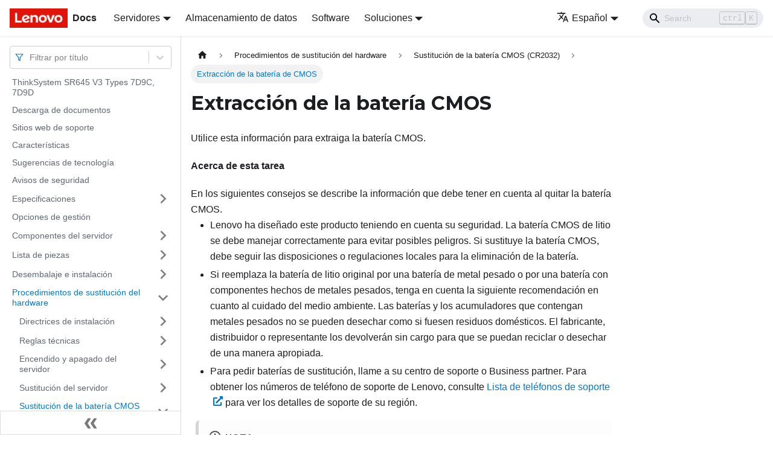

--- FILE ---
content_type: text/html; charset=UTF-8
request_url: https://pubs.lenovo.com/sr645-v3/es/remove_the_cmos_battery
body_size: 10635
content:
<!doctype html>
<html lang="es" dir="ltr" class="docs-wrapper docs-doc-page docs-version-current plugin-docs plugin-id-default docs-doc-id-remove_the_cmos_battery" data-has-hydrated="false">
<head>
<meta charset="UTF-8">

<title data-rh="true">Extracción de la batería CMOS | SR645 V3 | Lenovo Docs</title><meta data-rh="true" name="viewport" content="width=device-width,initial-scale=1"><meta data-rh="true" name="twitter:card" content="summary_large_image"><meta data-rh="true" property="og:image" content="https://pubs.lenovo.com/sr645-v3/es/img/product_soc.png"><meta data-rh="true" name="twitter:image" content="https://pubs.lenovo.com/sr645-v3/es/img/product_soc.png"><meta data-rh="true" property="og:url" content="https://pubs.lenovo.com/sr645-v3/es/remove_the_cmos_battery"><meta data-rh="true" name="docusaurus_locale" content="es"><meta data-rh="true" name="docsearch:language" content="es"><meta data-rh="true" name="keywords" content="ThinkSystem SR645 V3 Types 7D9C, 7D9D"><meta data-rh="true" name="og:site_name" content="Lenovo Documentation"><meta data-rh="true" name="robots" content="max-image-preview:large"><meta data-rh="true" name="docusaurus_version" content="current"><meta data-rh="true" name="docusaurus_tag" content="docs-default-current"><meta data-rh="true" name="docsearch:version" content="current"><meta data-rh="true" name="docsearch:docusaurus_tag" content="docs-default-current"><meta data-rh="true" property="og:title" content="Extracción de la batería CMOS | SR645 V3 | Lenovo Docs"><meta data-rh="true" name="description" content="Utilice esta información para extraiga la batería CMOS."><meta data-rh="true" property="og:description" content="Utilice esta información para extraiga la batería CMOS."><link data-rh="true" rel="icon" href="/sr645-v3/es/img/favicon.ico"><link data-rh="true" rel="canonical" href="https://pubs.lenovo.com/sr645-v3/es/remove_the_cmos_battery"><link data-rh="true" rel="alternate" href="https://pubs.lenovo.com/sr645-v3/remove_the_cmos_battery" hreflang="en"><link data-rh="true" rel="alternate" href="https://pubs.lenovo.com/sr645-v3/de/remove_the_cmos_battery" hreflang="de"><link data-rh="true" rel="alternate" href="https://pubs.lenovo.com/sr645-v3/es/remove_the_cmos_battery" hreflang="es"><link data-rh="true" rel="alternate" href="https://pubs.lenovo.com/sr645-v3/fr/remove_the_cmos_battery" hreflang="fr"><link data-rh="true" rel="alternate" href="https://pubs.lenovo.com/sr645-v3/it/remove_the_cmos_battery" hreflang="it"><link data-rh="true" rel="alternate" href="https://pubs.lenovo.com/sr645-v3/ja/remove_the_cmos_battery" hreflang="ja"><link data-rh="true" rel="alternate" href="https://pubs.lenovo.com/sr645-v3/ko/remove_the_cmos_battery" hreflang="ko"><link data-rh="true" rel="alternate" href="https://pubs.lenovo.com/sr645-v3/pt-BR/remove_the_cmos_battery" hreflang="pt-BR"><link data-rh="true" rel="alternate" href="https://pubs.lenovo.com/sr645-v3/ru/remove_the_cmos_battery" hreflang="ru"><link data-rh="true" rel="alternate" href="https://pubs.lenovo.com/sr645-v3/th/remove_the_cmos_battery" hreflang="th"><link data-rh="true" rel="alternate" href="https://pubs.lenovo.com/sr645-v3/zh-CN/remove_the_cmos_battery" hreflang="zh-CN"><link data-rh="true" rel="alternate" href="https://pubs.lenovo.com/sr645-v3/zh-TW/remove_the_cmos_battery" hreflang="zh-TW"><link data-rh="true" rel="alternate" href="https://pubs.lenovo.com/sr645-v3/remove_the_cmos_battery" hreflang="x-default"><link rel="preconnect" href="https://www.google-analytics.com">
<link rel="preconnect" href="https://www.googletagmanager.com">
<script async src="https://www.googletagmanager.com/gtag/js?id=G-XM7YNY3PYK"></script>
<script>function gtag(){dataLayer.push(arguments)}window.dataLayer=window.dataLayer||[],gtag("js",new Date),gtag("config","G-XM7YNY3PYK",{anonymize_ip:!0})</script>




<link rel="preconnect" href="https://fonts.googleapis.com">
<link rel="preconnect" href="https://fonts.gstatic.com" crossorigin="anonymous"><link rel="stylesheet" href="/sr645-v3/es/assets/css/styles.fb44ca10.css">
<link rel="preload" href="/sr645-v3/es/assets/js/runtime~main.9a80d672.js" as="script">
<link rel="preload" href="/sr645-v3/es/assets/js/main.1aa768b3.js" as="script">
</head>
<body class="navigation-with-keyboard">
<script>!function(){function t(t){document.documentElement.setAttribute("data-theme",t)}var e=function(){var t=null;try{t=new URLSearchParams(window.location.search).get("docusaurus-theme")}catch(t){}return t}()||function(){var t=null;try{t=localStorage.getItem("theme")}catch(t){}return t}();t(null!==e?e:"light")}()</script><div id="__docusaurus">
<div role="region" aria-label="Saltar al contenido principal"><a class="skipToContent_FR4N" href="#__docusaurus_skipToContent_fallback">Saltar al contenido principal</a></div><nav aria-label="Main" class="navbar navbar--fixed-top navbarHideable_glH5"><div class="navbar__inner"><div class="navbar__items"><button aria-label="Toggle navigation bar" aria-expanded="false" class="navbar__toggle clean-btn" type="button"><svg width="30" height="30" viewBox="0 0 30 30" aria-hidden="true"><path stroke="currentColor" stroke-linecap="round" stroke-miterlimit="10" stroke-width="2" d="M4 7h22M4 15h22M4 23h22"></path></svg></button><a href="https://pubs.lenovo.com/es/" target="_self" rel="noopener noreferrer" class="navbar__brand"><div class="navbar__logo"><img src="/sr645-v3/es/img/lenovo.png" alt="Lenovo Logo" class="themedImage_zFba themedImage--light_SMtw" height="32" width="96"><img src="/sr645-v3/es/img/lenovo.png" alt="Lenovo Logo" class="themedImage_zFba themedImage--dark_SHhT" height="32" width="96"></div><b class="navbar__title text--truncate">Docs</b></a><div class="navbar__item dropdown dropdown--hoverable"><a href="#" aria-haspopup="true" aria-expanded="false" role="button" class="navbar__link">Servidores</a><ul class="dropdown__menu"><li><a href="https://pubs.lenovo.com/es/thinksystem" target="_self" rel="noopener noreferrer" class="dropdown__link externalLink-none">ThinkSystem<svg width="12" height="12" aria-hidden="true" viewBox="0 0 24 24" class="iconExternalLink_SHu7"><path fill="currentColor" d="M21 13v10h-21v-19h12v2h-10v15h17v-8h2zm3-12h-10.988l4.035 4-6.977 7.07 2.828 2.828 6.977-7.07 4.125 4.172v-11z"></path></svg></a></li><li><a href="https://pubs.lenovo.com/es/thinkedge" target="_self" rel="noopener noreferrer" class="dropdown__link externalLink-none">ThinkEdge<svg width="12" height="12" aria-hidden="true" viewBox="0 0 24 24" class="iconExternalLink_SHu7"><path fill="currentColor" d="M21 13v10h-21v-19h12v2h-10v15h17v-8h2zm3-12h-10.988l4.035 4-6.977 7.07 2.828 2.828 6.977-7.07 4.125 4.172v-11z"></path></svg></a></li><li><a href="https://pubs.lenovo.com/es/systemx" target="_self" rel="noopener noreferrer" class="dropdown__link externalLink-none">System x<svg width="12" height="12" aria-hidden="true" viewBox="0 0 24 24" class="iconExternalLink_SHu7"><path fill="currentColor" d="M21 13v10h-21v-19h12v2h-10v15h17v-8h2zm3-12h-10.988l4.035 4-6.977 7.07 2.828 2.828 6.977-7.07 4.125 4.172v-11z"></path></svg></a></li><li><a href="https://serveroption.lenovo.com/" target="_blank" rel="noopener noreferrer" class="dropdown__link">Option<svg width="12" height="12" aria-hidden="true" viewBox="0 0 24 24" class="iconExternalLink_SHu7"><path fill="currentColor" d="M21 13v10h-21v-19h12v2h-10v15h17v-8h2zm3-12h-10.988l4.035 4-6.977 7.07 2.828 2.828 6.977-7.07 4.125 4.172v-11z"></path></svg></a></li></ul></div><a href="https://datacentersupport.lenovo.com/storagepubs" target="_self" rel="noopener noreferrer" class="navbar__item navbar__link externalLink-none">Almacenamiento de datos<svg width="13.5" height="13.5" aria-hidden="true" viewBox="0 0 24 24" class="iconExternalLink_SHu7"><path fill="currentColor" d="M21 13v10h-21v-19h12v2h-10v15h17v-8h2zm3-12h-10.988l4.035 4-6.977 7.07 2.828 2.828 6.977-7.07 4.125 4.172v-11z"></path></svg></a><a href="https://pubs.lenovo.com/es/software" target="_self" rel="noopener noreferrer" class="navbar__item navbar__link externalLink-none">Software<svg width="13.5" height="13.5" aria-hidden="true" viewBox="0 0 24 24" class="iconExternalLink_SHu7"><path fill="currentColor" d="M21 13v10h-21v-19h12v2h-10v15h17v-8h2zm3-12h-10.988l4.035 4-6.977 7.07 2.828 2.828 6.977-7.07 4.125 4.172v-11z"></path></svg></a><div class="navbar__item dropdown dropdown--hoverable"><a href="#" aria-haspopup="true" aria-expanded="false" role="button" class="navbar__link">Soluciones</a><ul class="dropdown__menu"><li><a href="https://pubs.lenovo.com/es/thinkagile" target="_self" rel="noopener noreferrer" class="dropdown__link externalLink-none">ThinkAgile<svg width="12" height="12" aria-hidden="true" viewBox="0 0 24 24" class="iconExternalLink_SHu7"><path fill="currentColor" d="M21 13v10h-21v-19h12v2h-10v15h17v-8h2zm3-12h-10.988l4.035 4-6.977 7.07 2.828 2.828 6.977-7.07 4.125 4.172v-11z"></path></svg></a></li><li><a href="https://pubs.lenovo.com/es/water-cooling-solution" target="_self" rel="noopener noreferrer" class="dropdown__link externalLink-none">Water Cooling Solution<svg width="12" height="12" aria-hidden="true" viewBox="0 0 24 24" class="iconExternalLink_SHu7"><path fill="currentColor" d="M21 13v10h-21v-19h12v2h-10v15h17v-8h2zm3-12h-10.988l4.035 4-6.977 7.07 2.828 2.828 6.977-7.07 4.125 4.172v-11z"></path></svg></a></li></ul></div></div><div class="navbar__items navbar__items--right"><div class="navbar__item dropdown dropdown--hoverable dropdown--right"><a href="#" aria-haspopup="true" aria-expanded="false" role="button" class="navbar__link"><svg viewBox="0 0 24 24" width="20" height="20" aria-hidden="true" class="iconLanguage_DSK9"><path fill="currentColor" d="M12.87 15.07l-2.54-2.51.03-.03c1.74-1.94 2.98-4.17 3.71-6.53H17V4h-7V2H8v2H1v1.99h11.17C11.5 7.92 10.44 9.75 9 11.35 8.07 10.32 7.3 9.19 6.69 8h-2c.73 1.63 1.73 3.17 2.98 4.56l-5.09 5.02L4 19l5-5 3.11 3.11.76-2.04zM18.5 10h-2L12 22h2l1.12-3h4.75L21 22h2l-4.5-12zm-2.62 7l1.62-4.33L19.12 17h-3.24z"></path></svg>Español</a><ul class="dropdown__menu"><li><a href="/sr645-v3/remove_the_cmos_battery" target="_self" rel="noopener noreferrer" class="dropdown__link" lang="en">English</a></li><li><a href="/sr645-v3/de/remove_the_cmos_battery" target="_self" rel="noopener noreferrer" class="dropdown__link" lang="de">Deutsch</a></li><li><a href="/sr645-v3/es/remove_the_cmos_battery" target="_self" rel="noopener noreferrer" class="dropdown__link dropdown__link--active" lang="es">Español</a></li><li><a href="/sr645-v3/fr/remove_the_cmos_battery" target="_self" rel="noopener noreferrer" class="dropdown__link" lang="fr">Français</a></li><li><a href="/sr645-v3/it/remove_the_cmos_battery" target="_self" rel="noopener noreferrer" class="dropdown__link" lang="it">Italiano</a></li><li><a href="/sr645-v3/ja/remove_the_cmos_battery" target="_self" rel="noopener noreferrer" class="dropdown__link" lang="ja">日本語</a></li><li><a href="/sr645-v3/ko/remove_the_cmos_battery" target="_self" rel="noopener noreferrer" class="dropdown__link" lang="ko">한국어</a></li><li><a href="/sr645-v3/pt-BR/remove_the_cmos_battery" target="_self" rel="noopener noreferrer" class="dropdown__link" lang="pt-BR">Português do Brasil</a></li><li><a href="/sr645-v3/ru/remove_the_cmos_battery" target="_self" rel="noopener noreferrer" class="dropdown__link" lang="ru">Русский</a></li><li><a href="/sr645-v3/th/remove_the_cmos_battery" target="_self" rel="noopener noreferrer" class="dropdown__link" lang="th">ภาษาไทย</a></li><li><a href="/sr645-v3/zh-CN/remove_the_cmos_battery" target="_self" rel="noopener noreferrer" class="dropdown__link" lang="zh-CN">简体中文</a></li><li><a href="/sr645-v3/zh-TW/remove_the_cmos_battery" target="_self" rel="noopener noreferrer" class="dropdown__link" lang="zh-TW">繁體中文</a></li></ul></div><div class="searchBox_BlU4"><div class="navbar__search searchBarContainer_h4SQ"><input placeholder="Search" aria-label="Search" class="navbar__search-input"><div class="loadingRing_kmHx searchBarLoadingRing_AT3w"><div></div><div></div><div></div><div></div></div></div></div></div></div><div role="presentation" class="navbar-sidebar__backdrop"></div></nav><div id="__docusaurus_skipToContent_fallback" class="main-wrapper mainWrapper_OJKY docsWrapper_a8OH"><button aria-label="Volver al principio" class="clean-btn theme-back-to-top-button backToTopButton_xZQ7" type="button"></button><div class="docPage_LEBb"><aside class="theme-doc-sidebar-container docSidebarContainer_TOXn"><div class="sidebarViewport_swqP"><div class="sidebar_TiFu sidebarWithHideableNavbar_b5mb"><a href="https://pubs.lenovo.com/es/" target="_self" rel="noopener noreferrer" tabindex="-1" class="sidebarLogo_Jpyc"><img src="/sr645-v3/es/img/lenovo.png" alt="Lenovo Logo" class="themedImage_zFba themedImage--light_SMtw" height="32" width="96"><img src="/sr645-v3/es/img/lenovo.png" alt="Lenovo Logo" class="themedImage_zFba themedImage--dark_SHhT" height="32" width="96"><b>Docs</b></a><nav aria-label="Docs sidebar" class="menu thin-scrollbar menu_Y1UP"><style data-emotion="css b62m3t-container">.css-b62m3t-container{position:relative;box-sizing:border-box;}</style><div class="titleFilter_mcU3 css-b62m3t-container"><style data-emotion="css 7pg0cj-a11yText">.css-7pg0cj-a11yText{z-index:9999;border:0;clip:rect(1px, 1px, 1px, 1px);height:1px;width:1px;position:absolute;overflow:hidden;padding:0;white-space:nowrap;}</style><span id="react-select-975-live-region" class="css-7pg0cj-a11yText"></span><span aria-live="polite" aria-atomic="false" aria-relevant="additions text" role="log" class="css-7pg0cj-a11yText"></span><style data-emotion="css 13cymwt-control">.css-13cymwt-control{-webkit-align-items:center;-webkit-box-align:center;-ms-flex-align:center;align-items:center;cursor:default;display:-webkit-box;display:-webkit-flex;display:-ms-flexbox;display:flex;-webkit-box-flex-wrap:wrap;-webkit-flex-wrap:wrap;-ms-flex-wrap:wrap;flex-wrap:wrap;-webkit-box-pack:justify;-webkit-justify-content:space-between;justify-content:space-between;min-height:38px;outline:0!important;position:relative;-webkit-transition:all 100ms;transition:all 100ms;background-color:hsl(0, 0%, 100%);border-color:hsl(0, 0%, 80%);border-radius:4px;border-style:solid;border-width:1px;box-sizing:border-box;}.css-13cymwt-control:hover{border-color:hsl(0, 0%, 70%);}</style><div class="title-filter__control css-13cymwt-control"><svg stroke="currentColor" fill="none" stroke-width="2" viewBox="0 0 24 24" stroke-linecap="round" stroke-linejoin="round" class="titleFilterIcon_Fmk3" height="1em" width="1em" xmlns="http://www.w3.org/2000/svg"><polygon points="22 3 2 3 10 12.46 10 19 14 21 14 12.46 22 3"></polygon></svg> <style data-emotion="css hlgwow">.css-hlgwow{-webkit-align-items:center;-webkit-box-align:center;-ms-flex-align:center;align-items:center;display:grid;-webkit-flex:1;-ms-flex:1;flex:1;-webkit-box-flex-wrap:wrap;-webkit-flex-wrap:wrap;-ms-flex-wrap:wrap;flex-wrap:wrap;-webkit-overflow-scrolling:touch;position:relative;overflow:hidden;padding:2px 8px;box-sizing:border-box;}</style><div class="title-filter__value-container css-hlgwow"><style data-emotion="css 1jqq78o-placeholder">.css-1jqq78o-placeholder{grid-area:1/1/2/3;color:hsl(0, 0%, 50%);margin-left:2px;margin-right:2px;box-sizing:border-box;}</style><div class="title-filter__placeholder css-1jqq78o-placeholder" id="react-select-975-placeholder">Filtrar por título</div><style data-emotion="css 19bb58m">.css-19bb58m{visibility:visible;-webkit-flex:1 1 auto;-ms-flex:1 1 auto;flex:1 1 auto;display:inline-grid;grid-area:1/1/2/3;grid-template-columns:0 min-content;margin:2px;padding-bottom:2px;padding-top:2px;color:hsl(0, 0%, 20%);box-sizing:border-box;}.css-19bb58m:after{content:attr(data-value) " ";visibility:hidden;white-space:pre;grid-area:1/2;font:inherit;min-width:2px;border:0;margin:0;outline:0;padding:0;}</style><div class="title-filter__input-container css-19bb58m" data-value=""><input class="title-filter__input" style="label:input;color:inherit;background:0;opacity:1;width:100%;grid-area:1 / 2;font:inherit;min-width:2px;border:0;margin:0;outline:0;padding:0" autocapitalize="none" autocomplete="off" autocorrect="off" id="react-select-975-input" spellcheck="false" tabindex="0" aria-autocomplete="list" aria-expanded="false" aria-haspopup="true" role="combobox" aria-activedescendant="" aria-describedby="react-select-975-placeholder"></div></div><style data-emotion="css 1wy0on6">.css-1wy0on6{-webkit-align-items:center;-webkit-box-align:center;-ms-flex-align:center;align-items:center;-webkit-align-self:stretch;-ms-flex-item-align:stretch;align-self:stretch;display:-webkit-box;display:-webkit-flex;display:-ms-flexbox;display:flex;-webkit-flex-shrink:0;-ms-flex-negative:0;flex-shrink:0;box-sizing:border-box;}</style><div class="title-filter__indicators css-1wy0on6"><style data-emotion="css 1u9des2-indicatorSeparator">.css-1u9des2-indicatorSeparator{-webkit-align-self:stretch;-ms-flex-item-align:stretch;align-self:stretch;width:1px;background-color:hsl(0, 0%, 80%);margin-bottom:8px;margin-top:8px;box-sizing:border-box;}</style><span class="title-filter__indicator-separator css-1u9des2-indicatorSeparator"></span><style data-emotion="css 1xc3v61-indicatorContainer">.css-1xc3v61-indicatorContainer{display:-webkit-box;display:-webkit-flex;display:-ms-flexbox;display:flex;-webkit-transition:color 150ms;transition:color 150ms;color:hsl(0, 0%, 80%);padding:8px;box-sizing:border-box;}.css-1xc3v61-indicatorContainer:hover{color:hsl(0, 0%, 60%);}</style><div class="title-filter__indicator title-filter__dropdown-indicator css-1xc3v61-indicatorContainer" aria-hidden="true"><style data-emotion="css 8mmkcg">.css-8mmkcg{display:inline-block;fill:currentColor;line-height:1;stroke:currentColor;stroke-width:0;}</style><svg height="20" width="20" viewBox="0 0 20 20" aria-hidden="true" focusable="false" class="css-8mmkcg"><path d="M4.516 7.548c0.436-0.446 1.043-0.481 1.576 0l3.908 3.747 3.908-3.747c0.533-0.481 1.141-0.446 1.574 0 0.436 0.445 0.408 1.197 0 1.615-0.406 0.418-4.695 4.502-4.695 4.502-0.217 0.223-0.502 0.335-0.787 0.335s-0.57-0.112-0.789-0.335c0 0-4.287-4.084-4.695-4.502s-0.436-1.17 0-1.615z"></path></svg></div></div></div></div><ul class="theme-doc-sidebar-menu menu__list"><li class="theme-doc-sidebar-item-link theme-doc-sidebar-item-link-level-1 menu__list-item"><a class="menu__link" href="/sr645-v3/es/">ThinkSystem SR645 V3 Types 7D9C, 7D9D</a></li><li class="theme-doc-sidebar-item-link theme-doc-sidebar-item-link-level-1 menu__list-item"><a class="menu__link" href="/sr645-v3/es/pdf_files">Descarga de documentos</a></li><li class="theme-doc-sidebar-item-link theme-doc-sidebar-item-link-level-1 menu__list-item"><a class="menu__link" href="/sr645-v3/es/support_websites">Sitios web de soporte</a></li><li class="theme-doc-sidebar-item-link theme-doc-sidebar-item-link-level-1 menu__list-item"><a class="menu__link" href="/sr645-v3/es/server_features">Características</a></li><li class="theme-doc-sidebar-item-link theme-doc-sidebar-item-link-level-1 menu__list-item"><a class="menu__link" href="/sr645-v3/es/service_bulletins">Sugerencias de tecnología</a></li><li class="theme-doc-sidebar-item-link theme-doc-sidebar-item-link-level-1 menu__list-item"><a class="menu__link" href="/sr645-v3/es/security_advisories">Avisos de seguridad</a></li><li class="theme-doc-sidebar-item-category theme-doc-sidebar-item-category-level-1 menu__list-item menu__list-item--collapsed"><div class="menu__list-item-collapsible"><a class="menu__link menu__link--sublist" aria-expanded="false" href="/sr645-v3/es/server_specifications">Especificaciones</a><button aria-label="Toggle the collapsible sidebar category &#x27;Especificaciones&#x27;" type="button" class="clean-btn menu__caret"></button></div></li><li class="theme-doc-sidebar-item-link theme-doc-sidebar-item-link-level-1 menu__list-item"><a class="menu__link" href="/sr645-v3/es/management_options">Opciones de gestión</a></li><li class="theme-doc-sidebar-item-category theme-doc-sidebar-item-category-level-1 menu__list-item menu__list-item--collapsed"><div class="menu__list-item-collapsible"><a class="menu__link menu__link--sublist" aria-expanded="false" href="/sr645-v3/es/server_components">Componentes del servidor</a><button aria-label="Toggle the collapsible sidebar category &#x27;Componentes del servidor&#x27;" type="button" class="clean-btn menu__caret"></button></div></li><li class="theme-doc-sidebar-item-category theme-doc-sidebar-item-category-level-1 menu__list-item menu__list-item--collapsed"><div class="menu__list-item-collapsible"><a class="menu__link menu__link--sublist" aria-expanded="false" href="/sr645-v3/es/parts_list">Lista de piezas</a><button aria-label="Toggle the collapsible sidebar category &#x27;Lista de piezas&#x27;" type="button" class="clean-btn menu__caret"></button></div></li><li class="theme-doc-sidebar-item-category theme-doc-sidebar-item-category-level-1 menu__list-item menu__list-item--collapsed"><div class="menu__list-item-collapsible"><a class="menu__link menu__link--sublist" aria-expanded="false" href="/sr645-v3/es/unboxing_and_setup">Desembalaje e instalación</a><button aria-label="Toggle the collapsible sidebar category &#x27;Desembalaje e instalación&#x27;" type="button" class="clean-btn menu__caret"></button></div></li><li class="theme-doc-sidebar-item-category theme-doc-sidebar-item-category-level-1 menu__list-item"><div class="menu__list-item-collapsible"><a class="menu__link menu__link--sublist menu__link--active" aria-expanded="true" href="/sr645-v3/es/hardware_replacement_procedures">Procedimientos de sustitución del hardware</a><button aria-label="Toggle the collapsible sidebar category &#x27;Procedimientos de sustitución del hardware&#x27;" type="button" class="clean-btn menu__caret"></button></div><ul style="display:block;overflow:visible;height:auto" class="menu__list"><li class="theme-doc-sidebar-item-category theme-doc-sidebar-item-category-level-2 menu__list-item menu__list-item--collapsed"><div class="menu__list-item-collapsible"><a class="menu__link menu__link--sublist" aria-expanded="false" tabindex="0" href="/sr645-v3/es/installation_guidelines">Directrices de instalación</a><button aria-label="Toggle the collapsible sidebar category &#x27;Directrices de instalación&#x27;" type="button" class="clean-btn menu__caret"></button></div></li><li class="theme-doc-sidebar-item-category theme-doc-sidebar-item-category-level-2 menu__list-item menu__list-item--collapsed"><div class="menu__list-item-collapsible"><a class="menu__link menu__link--sublist" aria-expanded="false" tabindex="0" href="/sr645-v3/es/rules_limitations">Reglas técnicas</a><button aria-label="Toggle the collapsible sidebar category &#x27;Reglas técnicas&#x27;" type="button" class="clean-btn menu__caret"></button></div></li><li class="theme-doc-sidebar-item-category theme-doc-sidebar-item-category-level-2 menu__list-item menu__list-item--collapsed"><div class="menu__list-item-collapsible"><a class="menu__link menu__link--sublist" aria-expanded="false" tabindex="0" href="/sr645-v3/es/power_on_off_the_server">Encendido y apagado del servidor</a><button aria-label="Toggle the collapsible sidebar category &#x27;Encendido y apagado del servidor&#x27;" type="button" class="clean-btn menu__caret"></button></div></li><li class="theme-doc-sidebar-item-category theme-doc-sidebar-item-category-level-2 menu__list-item menu__list-item--collapsed"><div class="menu__list-item-collapsible"><a class="menu__link menu__link--sublist" aria-expanded="false" tabindex="0" href="/sr645-v3/es/server_replacement">Sustitución del servidor</a><button aria-label="Toggle the collapsible sidebar category &#x27;Sustitución del servidor&#x27;" type="button" class="clean-btn menu__caret"></button></div></li><li class="theme-doc-sidebar-item-category theme-doc-sidebar-item-category-level-2 menu__list-item"><div class="menu__list-item-collapsible"><a class="menu__link menu__link--sublist menu__link--active" aria-expanded="true" tabindex="0" href="/sr645-v3/es/cmos_battery_replacement">Sustitución de la batería CMOS (CR2032)</a><button aria-label="Toggle the collapsible sidebar category &#x27;Sustitución de la batería CMOS (CR2032)&#x27;" type="button" class="clean-btn menu__caret"></button></div><ul style="display:block;overflow:visible;height:auto" class="menu__list"><li class="theme-doc-sidebar-item-link theme-doc-sidebar-item-link-level-3 menu__list-item"><a class="menu__link menu__link--active" aria-current="page" tabindex="0" href="/sr645-v3/es/remove_the_cmos_battery">Extracción de la batería de CMOS</a></li><li class="theme-doc-sidebar-item-link theme-doc-sidebar-item-link-level-3 menu__list-item"><a class="menu__link" tabindex="0" href="/sr645-v3/es/install_the_cmos_battery">Instalación de la batería CMOS</a></li></ul></li><li class="theme-doc-sidebar-item-category theme-doc-sidebar-item-category-level-2 menu__list-item menu__list-item--collapsed"><div class="menu__list-item-collapsible"><a class="menu__link menu__link--sublist" aria-expanded="false" tabindex="0" href="/sr645-v3/es/edsff_cage_replacement">Sustitución del compartimiento EDSFF</a><button aria-label="Toggle the collapsible sidebar category &#x27;Sustitución del compartimiento EDSFF&#x27;" type="button" class="clean-btn menu__caret"></button></div></li><li class="theme-doc-sidebar-item-category theme-doc-sidebar-item-category-level-2 menu__list-item menu__list-item--collapsed"><div class="menu__list-item-collapsible"><a class="menu__link menu__link--sublist" aria-expanded="false" tabindex="0" href="/sr645-v3/es/front_drive_bp">Sustitución de la placa posterior de unidad frontal</a><button aria-label="Toggle the collapsible sidebar category &#x27;Sustitución de la placa posterior de unidad frontal&#x27;" type="button" class="clean-btn menu__caret"></button></div></li><li class="theme-doc-sidebar-item-category theme-doc-sidebar-item-category-level-2 menu__list-item menu__list-item--collapsed"><div class="menu__list-item-collapsible"><a class="menu__link menu__link--sublist" aria-expanded="false" tabindex="0" href="/sr645-v3/es/front_riser_assembly_replacement">Sustitución del conjunto de expansión frontal</a><button aria-label="Toggle the collapsible sidebar category &#x27;Sustitución del conjunto de expansión frontal&#x27;" type="button" class="clean-btn menu__caret"></button></div></li><li class="theme-doc-sidebar-item-category theme-doc-sidebar-item-category-level-2 menu__list-item menu__list-item--collapsed"><div class="menu__list-item-collapsible"><a class="menu__link menu__link--sublist" aria-expanded="false" tabindex="0" href="/sr645-v3/es/front_ocp_and_ocp_interposer">Sustitución del módulo de OCP frontal y de la tarjeta de interposición de OCP</a><button aria-label="Toggle the collapsible sidebar category &#x27;Sustitución del módulo de OCP frontal y de la tarjeta de interposición de OCP&#x27;" type="button" class="clean-btn menu__caret"></button></div></li><li class="theme-doc-sidebar-item-category theme-doc-sidebar-item-category-level-2 menu__list-item menu__list-item--collapsed"><div class="menu__list-item-collapsible"><a class="menu__link menu__link--sublist" aria-expanded="false" tabindex="0" href="/sr645-v3/es/front_panel_replacement">Sustitución del módulo de E/S frontal</a><button aria-label="Toggle the collapsible sidebar category &#x27;Sustitución del módulo de E/S frontal&#x27;" type="button" class="clean-btn menu__caret"></button></div></li><li class="theme-doc-sidebar-item-category theme-doc-sidebar-item-category-level-2 menu__list-item menu__list-item--collapsed"><div class="menu__list-item-collapsible"><a class="menu__link menu__link--sublist" aria-expanded="false" tabindex="0" href="/sr645-v3/es/gpu_replacement">Sustitución de GPU</a><button aria-label="Toggle the collapsible sidebar category &#x27;Sustitución de GPU&#x27;" type="button" class="clean-btn menu__caret"></button></div></li><li class="theme-doc-sidebar-item-category theme-doc-sidebar-item-category-level-2 menu__list-item menu__list-item--collapsed"><div class="menu__list-item-collapsible"><a class="menu__link menu__link--sublist" aria-expanded="false" tabindex="0" href="/sr645-v3/es/hot-swap_drive_replacement">Sustitución de unidad de intercambio en caliente</a><button aria-label="Toggle the collapsible sidebar category &#x27;Sustitución de unidad de intercambio en caliente&#x27;" type="button" class="clean-btn menu__caret"></button></div></li><li class="theme-doc-sidebar-item-category theme-doc-sidebar-item-category-level-2 menu__list-item menu__list-item--collapsed"><div class="menu__list-item-collapsible"><a class="menu__link menu__link--sublist" aria-expanded="false" tabindex="0" href="/sr645-v3/es/internal_raid_replacement">Sustitución del adaptador HBA/RAID CFF interno</a><button aria-label="Toggle the collapsible sidebar category &#x27;Sustitución del adaptador HBA/RAID CFF interno&#x27;" type="button" class="clean-btn menu__caret"></button></div></li><li class="theme-doc-sidebar-item-category theme-doc-sidebar-item-category-level-2 menu__list-item menu__list-item--collapsed"><div class="menu__list-item-collapsible"><a class="menu__link menu__link--sublist" aria-expanded="false" tabindex="0" href="/sr645-v3/es/intrusion_switch_replacement">Sustitución de conmutador de intrusión</a><button aria-label="Toggle the collapsible sidebar category &#x27;Sustitución de conmutador de intrusión&#x27;" type="button" class="clean-btn menu__caret"></button></div></li><li class="theme-doc-sidebar-item-category theme-doc-sidebar-item-category-level-2 menu__list-item menu__list-item--collapsed"><div class="menu__list-item-collapsible"><a class="menu__link menu__link--sublist" aria-expanded="false" tabindex="0" href="/sr645-v3/es/lacm_replacement">Sustitución del módulo de líquido a aire Lenovo Neptune® (solo técnicos de servicio especializados)</a><button aria-label="Toggle the collapsible sidebar category &#x27;Sustitución del módulo de líquido a aire Lenovo Neptune® (solo técnicos de servicio especializados)&#x27;" type="button" class="clean-btn menu__caret"></button></div></li><li class="theme-doc-sidebar-item-category theme-doc-sidebar-item-category-level-2 menu__list-item menu__list-item--collapsed"><div class="menu__list-item-collapsible"><a class="menu__link menu__link--sublist" aria-expanded="false" tabindex="0" href="/sr645-v3/es/dwcm_replacement">Sustitución del módulo de refrigeración de agua directa del procesador Lenovo Neptune® (solo un técnico de servicio especializado)</a><button aria-label="Toggle the collapsible sidebar category &#x27;Sustitución del módulo de refrigeración de agua directa del procesador Lenovo Neptune® (solo un técnico de servicio especializado)&#x27;" type="button" class="clean-btn menu__caret"></button></div></li><li class="theme-doc-sidebar-item-category theme-doc-sidebar-item-category-level-2 menu__list-item menu__list-item--collapsed"><div class="menu__list-item-collapsible"><a class="menu__link menu__link--sublist" aria-expanded="false" tabindex="0" href="/sr645-v3/es/management_nic_adapter_replacement">Sustitución del adaptador NIC de gestión</a><button aria-label="Toggle the collapsible sidebar category &#x27;Sustitución del adaptador NIC de gestión&#x27;" type="button" class="clean-btn menu__caret"></button></div></li><li class="theme-doc-sidebar-item-category theme-doc-sidebar-item-category-level-2 menu__list-item menu__list-item--collapsed"><div class="menu__list-item-collapsible"><a class="menu__link menu__link--sublist" aria-expanded="false" tabindex="0" href="/sr645-v3/es/manifold_replacement">Sustitución del múltiple (solo un técnico de servicio especializado)</a><button aria-label="Toggle the collapsible sidebar category &#x27;Sustitución del múltiple (solo un técnico de servicio especializado)&#x27;" type="button" class="clean-btn menu__caret"></button></div></li><li class="theme-doc-sidebar-item-category theme-doc-sidebar-item-category-level-2 menu__list-item menu__list-item--collapsed"><div class="menu__list-item-collapsible"><a class="menu__link menu__link--sublist" aria-expanded="false" tabindex="0" href="/sr645-v3/es/memory_module_replacement">Sustitución de módulo de memoria</a><button aria-label="Toggle the collapsible sidebar category &#x27;Sustitución de módulo de memoria&#x27;" type="button" class="clean-btn menu__caret"></button></div></li><li class="theme-doc-sidebar-item-category theme-doc-sidebar-item-category-level-2 menu__list-item menu__list-item--collapsed"><div class="menu__list-item-collapsible"><a class="menu__link menu__link--sublist" aria-expanded="false" tabindex="0" href="/sr645-v3/es/sd_replacement">Sustitución de la tarjeta MicroSD</a><button aria-label="Toggle the collapsible sidebar category &#x27;Sustitución de la tarjeta MicroSD&#x27;" type="button" class="clean-btn menu__caret"></button></div></li><li class="theme-doc-sidebar-item-category theme-doc-sidebar-item-category-level-2 menu__list-item menu__list-item--collapsed"><div class="menu__list-item-collapsible"><a class="menu__link menu__link--sublist" aria-expanded="false" tabindex="0" href="/sr645-v3/es/m2_module_replacement">Sustitución de la placa posterior de M.2 y la unidad M.2</a><button aria-label="Toggle the collapsible sidebar category &#x27;Sustitución de la placa posterior de M.2 y la unidad M.2&#x27;" type="button" class="clean-btn menu__caret"></button></div></li><li class="theme-doc-sidebar-item-category theme-doc-sidebar-item-category-level-2 menu__list-item menu__list-item--collapsed"><div class="menu__list-item-collapsible"><a class="menu__link menu__link--sublist" aria-expanded="false" tabindex="0" href="/sr645-v3/es/ocp_adapter_replacement">Sustitución del módulo de OCP</a><button aria-label="Toggle the collapsible sidebar category &#x27;Sustitución del módulo de OCP&#x27;" type="button" class="clean-btn menu__caret"></button></div></li><li class="theme-doc-sidebar-item-category theme-doc-sidebar-item-category-level-2 menu__list-item menu__list-item--collapsed"><div class="menu__list-item-collapsible"><a class="menu__link menu__link--sublist" aria-expanded="false" tabindex="0" href="/sr645-v3/es/pcie_card_replacement">Sustitución del adaptador PCIe</a><button aria-label="Toggle the collapsible sidebar category &#x27;Sustitución del adaptador PCIe&#x27;" type="button" class="clean-btn menu__caret"></button></div></li><li class="theme-doc-sidebar-item-category theme-doc-sidebar-item-category-level-2 menu__list-item menu__list-item--collapsed"><div class="menu__list-item-collapsible"><a class="menu__link menu__link--sublist" aria-expanded="false" tabindex="0" href="/sr645-v3/es/hot-swap_power_supply_replacement">Sustitución de la unidad de fuente de alimentación</a><button aria-label="Toggle the collapsible sidebar category &#x27;Sustitución de la unidad de fuente de alimentación&#x27;" type="button" class="clean-btn menu__caret"></button></div></li><li class="theme-doc-sidebar-item-category theme-doc-sidebar-item-category-level-2 menu__list-item menu__list-item--collapsed"><div class="menu__list-item-collapsible"><a class="menu__link menu__link--sublist" aria-expanded="false" tabindex="0" href="/sr645-v3/es/psu_airduct_replacement">Sustitución del deflector de aire de la unidad de fuente de alimentación</a><button aria-label="Toggle the collapsible sidebar category &#x27;Sustitución del deflector de aire de la unidad de fuente de alimentación&#x27;" type="button" class="clean-btn menu__caret"></button></div></li><li class="theme-doc-sidebar-item-category theme-doc-sidebar-item-category-level-2 menu__list-item menu__list-item--collapsed"><div class="menu__list-item-collapsible"><a class="menu__link menu__link--sublist" aria-expanded="false" tabindex="0" href="/sr645-v3/es/microprocessor_replacement">Sustitución de procesador y disipador de calor (solo técnicos capacitados)</a><button aria-label="Toggle the collapsible sidebar category &#x27;Sustitución de procesador y disipador de calor (solo técnicos capacitados)&#x27;" type="button" class="clean-btn menu__caret"></button></div></li><li class="theme-doc-sidebar-item-category theme-doc-sidebar-item-category-level-2 menu__list-item menu__list-item--collapsed"><div class="menu__list-item-collapsible"><a class="menu__link menu__link--sublist" aria-expanded="false" tabindex="0" href="/sr645-v3/es/rack_latches_replacement">Sustitución de pestillos del bastidor</a><button aria-label="Toggle the collapsible sidebar category &#x27;Sustitución de pestillos del bastidor&#x27;" type="button" class="clean-btn menu__caret"></button></div></li><li class="theme-doc-sidebar-item-category theme-doc-sidebar-item-category-level-2 menu__list-item menu__list-item--collapsed"><div class="menu__list-item-collapsible"><a class="menu__link menu__link--sublist" aria-expanded="false" tabindex="0" href="/sr645-v3/es/supercap_replacement">Sustitución del módulo de alimentación RAID flash</a><button aria-label="Toggle the collapsible sidebar category &#x27;Sustitución del módulo de alimentación RAID flash&#x27;" type="button" class="clean-btn menu__caret"></button></div></li><li class="theme-doc-sidebar-item-category theme-doc-sidebar-item-category-level-2 menu__list-item menu__list-item--collapsed"><div class="menu__list-item-collapsible"><a class="menu__link menu__link--sublist" aria-expanded="false" tabindex="0" href="/sr645-v3/es/rear_hot-swap_drive_assembly_replacement">Sustitución del conjunto de unidad trasera</a><button aria-label="Toggle the collapsible sidebar category &#x27;Sustitución del conjunto de unidad trasera&#x27;" type="button" class="clean-btn menu__caret"></button></div></li><li class="theme-doc-sidebar-item-category theme-doc-sidebar-item-category-level-2 menu__list-item menu__list-item--collapsed"><div class="menu__list-item-collapsible"><a class="menu__link menu__link--sublist" aria-expanded="false" tabindex="0" href="/sr645-v3/es/backplane_replacement">Sustitución de la placa posterior de la unidad trasera</a><button aria-label="Toggle the collapsible sidebar category &#x27;Sustitución de la placa posterior de la unidad trasera&#x27;" type="button" class="clean-btn menu__caret"></button></div></li><li class="theme-doc-sidebar-item-category theme-doc-sidebar-item-category-level-2 menu__list-item menu__list-item--collapsed"><div class="menu__list-item-collapsible"><a class="menu__link menu__link--sublist" aria-expanded="false" tabindex="0" href="/sr645-v3/es/riser_replacement">Sustitución del conjunto de expansión trasero</a><button aria-label="Toggle the collapsible sidebar category &#x27;Sustitución del conjunto de expansión trasero&#x27;" type="button" class="clean-btn menu__caret"></button></div></li><li class="theme-doc-sidebar-item-category theme-doc-sidebar-item-category-level-2 menu__list-item menu__list-item--collapsed"><div class="menu__list-item-collapsible"><a class="menu__link menu__link--sublist" aria-expanded="false" tabindex="0" href="/sr645-v3/es/security_bezel_replacement">Sustitución del marco biselado de seguridad</a><button aria-label="Toggle the collapsible sidebar category &#x27;Sustitución del marco biselado de seguridad&#x27;" type="button" class="clean-btn menu__caret"></button></div></li><li class="theme-doc-sidebar-item-category theme-doc-sidebar-item-category-level-2 menu__list-item menu__list-item--collapsed"><div class="menu__list-item-collapsible"><a class="menu__link menu__link--sublist" aria-expanded="false" tabindex="0" href="/sr645-v3/es/serial_port_module_replacement">Sustitución de módulo de puerto serie</a><button aria-label="Toggle the collapsible sidebar category &#x27;Sustitución de módulo de puerto serie&#x27;" type="button" class="clean-btn menu__caret"></button></div></li><li class="theme-doc-sidebar-item-category theme-doc-sidebar-item-category-level-2 menu__list-item menu__list-item--collapsed"><div class="menu__list-item-collapsible"><a class="menu__link menu__link--sublist" aria-expanded="false" tabindex="0" href="/sr645-v3/es/system_board_replacement">Sustitución de la placa del sistema (conjunto de la placa del sistema) (solo técnico de soporte experto)</a><button aria-label="Toggle the collapsible sidebar category &#x27;Sustitución de la placa del sistema (conjunto de la placa del sistema) (solo técnico de soporte experto)&#x27;" type="button" class="clean-btn menu__caret"></button></div></li><li class="theme-doc-sidebar-item-category theme-doc-sidebar-item-category-level-2 menu__list-item menu__list-item--collapsed"><div class="menu__list-item-collapsible"><a class="menu__link menu__link--sublist" aria-expanded="false" tabindex="0" href="/sr645-v3/es/system_fan_replacement">Sustitución del ventilador del sistema</a><button aria-label="Toggle the collapsible sidebar category &#x27;Sustitución del ventilador del sistema&#x27;" type="button" class="clean-btn menu__caret"></button></div></li><li class="theme-doc-sidebar-item-category theme-doc-sidebar-item-category-level-2 menu__list-item menu__list-item--collapsed"><div class="menu__list-item-collapsible"><a class="menu__link menu__link--sublist" aria-expanded="false" tabindex="0" href="/sr645-v3/es/top_cover_replacement">Sustitución de la cubierta superior</a><button aria-label="Toggle the collapsible sidebar category &#x27;Sustitución de la cubierta superior&#x27;" type="button" class="clean-btn menu__caret"></button></div></li><li class="theme-doc-sidebar-item-link theme-doc-sidebar-item-link-level-2 menu__list-item"><a class="menu__link" tabindex="0" href="/sr645-v3/es/complete_the_parts_replacement">Completar la sustitución de piezas</a></li></ul></li><li class="theme-doc-sidebar-item-category theme-doc-sidebar-item-category-level-1 menu__list-item menu__list-item--collapsed"><div class="menu__list-item-collapsible"><a class="menu__link menu__link--sublist" aria-expanded="false" href="/sr645-v3/es/internal_cable_routing">Disposición interna de los cables</a><button aria-label="Toggle the collapsible sidebar category &#x27;Disposición interna de los cables&#x27;" type="button" class="clean-btn menu__caret"></button></div></li><li class="theme-doc-sidebar-item-category theme-doc-sidebar-item-category-level-1 menu__list-item menu__list-item--collapsed"><div class="menu__list-item-collapsible"><a class="menu__link menu__link--sublist" aria-expanded="false" href="/sr645-v3/es/system_configuration">Configuración del sistema</a><button aria-label="Toggle the collapsible sidebar category &#x27;Configuración del sistema&#x27;" type="button" class="clean-btn menu__caret"></button></div></li><li class="theme-doc-sidebar-item-category theme-doc-sidebar-item-category-level-1 menu__list-item menu__list-item--collapsed"><div class="menu__list-item-collapsible"><a class="menu__link menu__link--sublist" aria-expanded="false" href="/sr645-v3/es/problem_determination">Determinación de problemas</a><button aria-label="Toggle the collapsible sidebar category &#x27;Determinación de problemas&#x27;" type="button" class="clean-btn menu__caret"></button></div></li><li class="theme-doc-sidebar-item-category theme-doc-sidebar-item-category-level-1 menu__list-item menu__list-item--collapsed"><div class="menu__list-item-collapsible"><a class="menu__link menu__link--sublist" aria-expanded="false" href="/sr645-v3/es/messages_introduction">Mensajes</a><button aria-label="Toggle the collapsible sidebar category &#x27;Mensajes&#x27;" type="button" class="clean-btn menu__caret"></button></div></li><li class="theme-doc-sidebar-item-category theme-doc-sidebar-item-category-level-1 menu__list-item menu__list-item--collapsed"><div class="menu__list-item-collapsible"><a class="menu__link menu__link--sublist" aria-expanded="false" href="/sr645-v3/es/disassemble_for_recycle">Desensamblaje de hardware para reciclaje</a><button aria-label="Toggle the collapsible sidebar category &#x27;Desensamblaje de hardware para reciclaje&#x27;" type="button" class="clean-btn menu__caret"></button></div></li><li class="theme-doc-sidebar-item-category theme-doc-sidebar-item-category-level-1 menu__list-item menu__list-item--collapsed"><div class="menu__list-item-collapsible"><a class="menu__link menu__link--sublist" aria-expanded="false" href="/sr645-v3/es/getting_help_and_technical_assistance">Obtención de ayuda y asistencia técnica</a><button aria-label="Toggle the collapsible sidebar category &#x27;Obtención de ayuda y asistencia técnica&#x27;" type="button" class="clean-btn menu__caret"></button></div></li></ul><div class="sidebar-resource-links"><hr><div><a href="https://lenovopress.lenovo.com/lp1607-thinksystem-sr645-v3-server" class="menu__link" target="_BLANK"><img height="24" width="24" src="https://pubs.lenovo.com/img/lenovopress.png"><span class="sidebarLinks-name">ThinkSystem SR645 V3 Server Product Guide</span><div><svg stroke="currentColor" fill="currentColor" stroke-width="0" viewBox="0 0 512 512" height="0.875rem" width="0.875rem" xmlns="http://www.w3.org/2000/svg"><path d="M432,320H400a16,16,0,0,0-16,16V448H64V128H208a16,16,0,0,0,16-16V80a16,16,0,0,0-16-16H48A48,48,0,0,0,0,112V464a48,48,0,0,0,48,48H400a48,48,0,0,0,48-48V336A16,16,0,0,0,432,320ZM488,0h-128c-21.37,0-32.05,25.91-17,41l35.73,35.73L135,320.37a24,24,0,0,0,0,34L157.67,377a24,24,0,0,0,34,0L435.28,133.32,471,169c15,15,41,4.5,41-17V24A24,24,0,0,0,488,0Z"></path></svg></div></a></div></div></nav><button type="button" title="Colapsar barra lateral" aria-label="Colapsar barra lateral" class="button button--secondary button--outline collapseSidebarButton_e0pa"><svg width="20" height="20" aria-hidden="true" class="collapseSidebarButtonIcon_KEWD"><g fill="#7a7a7a"><path d="M9.992 10.023c0 .2-.062.399-.172.547l-4.996 7.492a.982.982 0 01-.828.454H1c-.55 0-1-.453-1-1 0-.2.059-.403.168-.551l4.629-6.942L.168 3.078A.939.939 0 010 2.528c0-.548.45-.997 1-.997h2.996c.352 0 .649.18.828.45L9.82 9.472c.11.148.172.347.172.55zm0 0"></path><path d="M19.98 10.023c0 .2-.058.399-.168.547l-4.996 7.492a.987.987 0 01-.828.454h-3c-.547 0-.996-.453-.996-1 0-.2.059-.403.168-.551l4.625-6.942-4.625-6.945a.939.939 0 01-.168-.55 1 1 0 01.996-.997h3c.348 0 .649.18.828.45l4.996 7.492c.11.148.168.347.168.55zm0 0"></path></g></svg></button></div></div></aside><main class="docMainContainer_LQPs"><div class="container padding-top--md padding-bottom--lg"><div class="row"><div class="col docItemCol_z5aJ"><div class="docItemContainer_c0TR"><article><nav class="theme-doc-breadcrumbs breadcrumbsContainer_DwUf" aria-label="Breadcrumbs"><ul class="breadcrumbs" itemscope="" itemtype="https://schema.org/BreadcrumbList"><li class="breadcrumbs__item"><a aria-label="Home page" class="breadcrumbs__link" href="/sr645-v3/es/"><svg viewBox="0 0 24 24" class="breadcrumbHomeIcon_Ppp2"><path d="M10 19v-5h4v5c0 .55.45 1 1 1h3c.55 0 1-.45 1-1v-7h1.7c.46 0 .68-.57.33-.87L12.67 3.6c-.38-.34-.96-.34-1.34 0l-8.36 7.53c-.34.3-.13.87.33.87H5v7c0 .55.45 1 1 1h3c.55 0 1-.45 1-1z" fill="currentColor"></path></svg></a></li><li itemscope="" itemprop="itemListElement" itemtype="https://schema.org/ListItem" class="breadcrumbs__item"><a class="breadcrumbs__link" itemprop="item" href="/sr645-v3/es/hardware_replacement_procedures"><span itemprop="name">Procedimientos de sustitución del hardware</span></a><meta itemprop="position" content="1"></li><li itemscope="" itemprop="itemListElement" itemtype="https://schema.org/ListItem" class="breadcrumbs__item"><a class="breadcrumbs__link" itemprop="item" href="/sr645-v3/es/cmos_battery_replacement"><span itemprop="name">Sustitución de la batería CMOS (CR2032)</span></a><meta itemprop="position" content="2"></li><li itemscope="" itemprop="itemListElement" itemtype="https://schema.org/ListItem" class="breadcrumbs__item breadcrumbs__item--active"><span class="breadcrumbs__link" itemprop="name">Extracción de la batería de CMOS</span><meta itemprop="position" content="3"></li></ul></nav><div class="theme-doc-markdown markdown"><h1>Extracción de la batería CMOS</h1><div class="body taskbody"><p class="shortdesc">Utilice esta información para extraiga la batería CMOS.</p><div id="remove_the_cmos_battery__remove_the_cmos_battery_context" class="section context"><p class="p"><span class="ph"><strong class="ph b">Acerca de esta tarea</strong></span></p><div class="p">En los siguientes consejos se describe la información que debe tener en cuenta al quitar la batería CMOS.<ul compact="" class="ul"><li class="li">Lenovo ha diseñado este producto teniendo en cuenta su seguridad. La batería CMOS de litio se debe manejar correctamente para evitar posibles peligros. Si sustituye la batería CMOS, debe seguir las disposiciones o regulaciones locales para la eliminación de la batería.</li><li class="li">Si reemplaza la batería de litio original por una batería de metal pesado o por una batería con componentes hechos de metales pesados, tenga en cuenta la siguiente recomendación en cuanto al cuidado del medio ambiente. Las baterías y los acumuladores que contengan metales pesados no se pueden desechar como si fuesen residuos domésticos. El fabricante, distribuidor o representante los devolverán sin cargo para que se puedan reciclar o desechar de una manera apropiada.</li><li class="li"><p class="p">Para pedir baterías de sustitución, llame a su centro de soporte o Business partner. Para obtener los números de teléfono de soporte de Lenovo, consulte <a href="https://datacentersupport.lenovo.com/supportphonelist" target="_blank" rel="noreferrer noopener" class="xref">Lista de teléfonos de soporte<svg stroke="currentColor" fill="currentColor" stroke-width="0" viewBox="0 0 512 512" class="FaExternalLinkAlt" height="1em" width="1em" xmlns="http://www.w3.org/2000/svg"><path d="M432,320H400a16,16,0,0,0-16,16V448H64V128H208a16,16,0,0,0,16-16V80a16,16,0,0,0-16-16H48A48,48,0,0,0,0,112V464a48,48,0,0,0,48,48H400a48,48,0,0,0,48-48V336A16,16,0,0,0,432,320ZM488,0h-128c-21.37,0-32.05,25.91-17,41l35.73,35.73L135,320.37a24,24,0,0,0,0,34L157.67,377a24,24,0,0,0,34,0L435.28,133.32,471,169c15,15,41,4.5,41-17V24A24,24,0,0,0,488,0Z"></path></svg></a> para ver los detalles de soporte de su región.</p></li></ul><div class="theme-admonition theme-admonition-note alert alert--secondary admonition_O6Hw"><div class="admonitionHeading_I3hY"><span class="admonitionIcon_I0ub"><svg viewBox="0 0 14 16"><path fill-rule="evenodd" d="M6.3 5.69a.942.942 0 0 1-.28-.7c0-.28.09-.52.28-.7.19-.18.42-.28.7-.28.28 0 .52.09.7.28.18.19.28.42.28.7 0 .28-.09.52-.28.7a1 1 0 0 1-.7.3c-.28 0-.52-.11-.7-.3zM8 7.99c-.02-.25-.11-.48-.31-.69-.2-.19-.42-.3-.69-.31H6c-.27.02-.48.13-.69.31-.2.2-.3.44-.31.69h1v3c.02.27.11.5.31.69.2.2.42.31.69.31h1c.27 0 .48-.11.69-.31.2-.19.3-.42.31-.69H8V7.98v.01zM7 2.3c-3.14 0-5.7 2.54-5.7 5.68 0 3.14 2.56 5.7 5.7 5.7s5.7-2.55 5.7-5.7c0-3.15-2.56-5.69-5.7-5.69v.01zM7 .98c3.86 0 7 3.14 7 7s-3.14 7-7 7-7-3.12-7-7 3.14-7 7-7z"></path></svg></span>Nota</div><div class="admonitionContent_w5e6">Después de sustituir la batería CMOS, debe volver a configurar el servidor y restablecer la fecha y hora del sistema.</div></div></div><div class="p nopagebreak"><strong class="ph b"><u class="ph u">S004</u></strong><br><img loading="lazy" src="attention-069.png" width="100%" alt="Attention" style="max-width:66px" class="image img_uXOj"><br><div class="theme-admonition theme-admonition-caution alert alert--warning admonition_O6Hw"><div class="admonitionHeading_I3hY"><span class="admonitionIcon_I0ub"><svg viewBox="0 0 16 16"><path fill-rule="evenodd" d="M8.893 1.5c-.183-.31-.52-.5-.887-.5s-.703.19-.886.5L.138 13.499a.98.98 0 0 0 0 1.001c.193.31.53.501.886.501h13.964c.367 0 .704-.19.877-.5a1.03 1.03 0 0 0 .01-1.002L8.893 1.5zm.133 11.497H6.987v-2.003h2.039v2.003zm0-3.004H6.987V5.987h2.039v4.006z"></path></svg></span>PRECAUCIÓN</div><div class="admonitionContent_w5e6"><p class="p">Cuando sustituya la batería de litio, utilice solo el número de pieza especificado de Lenovo o un tipo de batería equivalente recomendado por el fabricante. Si el sistema tiene un módulo que contiene una batería de litio, sustitúyalo por el mismo tipo de módulo creado por el mismo fabricante. La batería contiene litio y puede explotar si no se utiliza, manipula o desecha adecuadamente.</p><div class="p"><em class="ph i">No realice ninguna de las acciones siguientes:</em><ul class="ul"><li class="li">Tirarla ni sumergirla en agua</li><li class="li">Calentarla a más de 100 °C (212 °F)</li><li class="li">Repararla o desmontarla</li></ul></div><p class="p">Deseche la batería conforme a las disposiciones o regulaciones locales.</p></div></div></div><div class="p nopagebreak"><strong class="ph b"><u class="ph u">S002</u></strong><br><img loading="lazy" src="disconnect_all_power_sources-111.png" width="100%" alt="disconnect all power" style="max-width:107px" class="image img_uXOj"><br><div class="theme-admonition theme-admonition-caution alert alert--warning admonition_O6Hw"><div class="admonitionHeading_I3hY"><span class="admonitionIcon_I0ub"><svg viewBox="0 0 16 16"><path fill-rule="evenodd" d="M8.893 1.5c-.183-.31-.52-.5-.887-.5s-.703.19-.886.5L.138 13.499a.98.98 0 0 0 0 1.001c.193.31.53.501.886.501h13.964c.367 0 .704-.19.877-.5a1.03 1.03 0 0 0 .01-1.002L8.893 1.5zm.133 11.497H6.987v-2.003h2.039v2.003zm0-3.004H6.987V5.987h2.039v4.006z"></path></svg></span>PRECAUCIÓN</div><div class="admonitionContent_w5e6">El botón de control de encendido del dispositivo y el interruptor de alimentación de la fuente de alimentación no cortan la corriente eléctrica suministrada al dispositivo. Es posible que el dispositivo tenga también más de un cable de alimentación. Para cortar completamente la corriente eléctrica del dispositivo, asegúrese de que todos los cables de alimentación estén desconectados de la fuente de alimentación.</div></div></div><div class="theme-admonition theme-admonition-caution alert alert--warning admonition_O6Hw"><div class="admonitionHeading_I3hY"><span class="admonitionIcon_I0ub"><svg viewBox="0 0 16 16"><path fill-rule="evenodd" d="M8.893 1.5c-.183-.31-.52-.5-.887-.5s-.703.19-.886.5L.138 13.499a.98.98 0 0 0 0 1.001c.193.31.53.501.886.501h13.964c.367 0 .704-.19.877-.5a1.03 1.03 0 0 0 .01-1.002L8.893 1.5zm.133 11.497H6.987v-2.003h2.039v2.003zm0-3.004H6.987V5.987h2.039v4.006z"></path></svg></span>Atención</div><div class="admonitionContent_w5e6"><ul compact="" class="ul"><li class="li"><p class="p">Lea <a title="Antes de instalar componentes en el servidor, lea las directrices de instalación." class="xref" href="/sr645-v3/es/installation_guidelines">Directrices de instalación</a> y <a title="Utilice la información de esta sección para identificar condiciones potencialmente inseguras en su servidor. Durante el diseño y la construcción de cada equipo, se instalaron elementos de seguridad requeridos para proteger a los usuarios y técnicos de servicio frente a lesiones." class="xref" href="/sr645-v3/es/safety_inspection_checklist">Lista de comprobación de inspección de seguridad</a> para asegurarse de trabajar con seguridad.</p></li><li class="li"><p class="p">Apague el servidor y los dispositivos periféricos y desconecte los cables de alimentación y todos los cables externos. Consulte <a title="El servidor permanece en estado de espera cuando está conectado a una fuente de alimentación, lo que permite que Lenovo XClarity Controller responda a las solicitudes de encendido remotas. Para quitar por completo la alimentación del servidor (LED de estado de alimentación apagado) debe desconectar todos los cables de alimentación." class="xref" href="/sr645-v3/es/power_off_the_server">Apagado del servidor</a>.</p></li><li class="li"><p class="p">Evite la exposición a la electricidad estática, que podría producir fallas en el sistema y la pérdida de datos; para ello, mantenga los componentes sensibles a la estática en sus envases antiestáticos hasta la instalación y manipule estos dispositivos con una muñequera de descarga electrostática u otro sistema de conexión a tierra.</p></li></ul></div></div></div><p class="li stepsection"></p><p class="p"><span class="ph"><strong class="ph b">Procedimiento</strong></span></p><p></p><ol id="remove_the_cmos_battery__remove_the_cmos_battery_steps" class="ol steps"><li class="li step stepexpand"><span class="ph cmd">Extraiga la cubierta superior. Consulte <a title="Siga las instrucciones de esta sección para extraer la cubierta superior." class="xref" href="/sr645-v3/es/remove_the_top_cover#remove_the_top_cover">Extracción de la cubierta superior</a>.</span></li><li class="li step stepexpand"><span class="ph cmd">Extraiga todas las piezas y desconecte todos los cables que puedan impedir el acceso a la batería CMOS.</span></li><li class="li step stepexpand"><span class="ph cmd">Ubique la batería CMOS. Consulte <a title="Las siguientes ilustraciones muestran los conectores internos de la placa del sistema (conjunto de la placa del sistema)." class="xref" href="/sr645-v3/es/system_board_connectors">Conectores del conjunto de la placa del sistema</a>.</span></li><li class="li step stepexpand nopagebreak"><span class="ph cmd">Abra el clip de la batería como se indica y quite la batería CMOS cuidadosamente del zócalo.</span><div class="itemgroup info"><div class="theme-admonition theme-admonition-caution alert alert--warning admonition_O6Hw"><div class="admonitionHeading_I3hY"><span class="admonitionIcon_I0ub"><svg viewBox="0 0 16 16"><path fill-rule="evenodd" d="M8.893 1.5c-.183-.31-.52-.5-.887-.5s-.703.19-.886.5L.138 13.499a.98.98 0 0 0 0 1.001c.193.31.53.501.886.501h13.964c.367 0 .704-.19.877-.5a1.03 1.03 0 0 0 .01-1.002L8.893 1.5zm.133 11.497H6.987v-2.003h2.039v2.003zm0-3.004H6.987V5.987h2.039v4.006z"></path></svg></span>Atención</div><div class="admonitionContent_w5e6"><ul compact="" class="ul"><li class="li"><p class="p">Si no quita la batería CMOS de la forma correcta, puede dañarse el zócalo de la placa del procesador. Y, si esto sucede, puede que sea preciso sustituir la placa del procesador.</p></li><li class="li"><p class="p">No incline ni empuje la batería CMOS ejerciendo fuerza excesiva.</p></li></ul></div></div></div><div class="itemgroup info"><div class="fig fignone"><span class="figcap"><span class="fig--title-label">Figura 1. </span>El extremo positivo y negativo en el zócalo de la batería CMOS</span><br><img loading="lazy" src="egs-genoa-1-cmos-200.png" width="100%" alt="The positive and negative ends of the CMOS battery" style="max-width:288px" class="image img_uXOj"><br></div><div class="theme-admonition theme-admonition-note alert alert--secondary admonition_O6Hw"><div class="admonitionHeading_I3hY"><span class="admonitionIcon_I0ub"><svg viewBox="0 0 14 16"><path fill-rule="evenodd" d="M6.3 5.69a.942.942 0 0 1-.28-.7c0-.28.09-.52.28-.7.19-.18.42-.28.7-.28.28 0 .52.09.7.28.18.19.28.42.28.7 0 .28-.09.52-.28.7a1 1 0 0 1-.7.3c-.28 0-.52-.11-.7-.3zM8 7.99c-.02-.25-.11-.48-.31-.69-.2-.19-.42-.3-.69-.31H6c-.27.02-.48.13-.69.31-.2.2-.3.44-.31.69h1v3c.02.27.11.5.31.69.2.2.42.31.69.31h1c.27 0 .48-.11.69-.31.2-.19.3-.42.31-.69H8V7.98v.01zM7 2.3c-3.14 0-5.7 2.54-5.7 5.68 0 3.14 2.56 5.7 5.7 5.7s5.7-2.55 5.7-5.7c0-3.15-2.56-5.69-5.7-5.69v.01zM7 .98c3.86 0 7 3.14 7 7s-3.14 7-7 7-7-3.12-7-7 3.14-7 7-7z"></path></svg></span>Nota</div><div class="admonitionContent_w5e6"><p class="p">Antes de quitar o instalar la batería CMOS de o en el zócalo, diferencie entre los extremos positivo y negativo. Utilice la ilustración anterior a modo de guía.</p></div></div><div class="fig fignone"><span class="figcap"><span class="fig--title-label">Figura 2. </span>Extracción de la batería CMOS</span><br><img loading="lazy" src="egs-genoa-3-cmos-400.png" width="100%" style="max-width:480px" class="image img_uXOj"><br></div><ol compact="" type="a" class="ol"><li class="li"><p class="p"><img loading="lazy" src="number_1.png" width="100%" style="max-width:14px" class="image img_uXOj"> Levante la batería CMOS del zócalo con un destornillador de punta plana.</p></li><li class="li"><p class="p"><img loading="lazy" src="number_2.png" width="100%" style="max-width:14px" class="image img_uXOj"> Extraiga la batería CMOS.</p></li></ol></div></li></ol><div id="remove_the_cmos_battery__remove_the_cmos_battery_postreq" class="section postreq"><p class="p"><span class="ph"><strong class="ph b">Después de finalizar</strong></span></p><ol compact="" class="ol"><li class="li"><p class="p">Instale una nueva. Consulte <a title="Utilice esta información para instalar la batería CMOS." class="xref" href="/sr645-v3/es/install_the_cmos_battery#Install_the_cmos_battery">Instalación de la batería CMOS</a>.</p></li><li class="li"><p class="p">Si se le indica que devuelva el componente o dispositivo opcional, siga todas las instrucciones del embalaje y utilice los materiales de embalaje para el envío que se le suministraron.</p></li><li class="li"><p class="p">Deseche la batería CMOS conforme a las disposiciones o regulaciones locales.</p></li></ol><p class="p"><strong class="ph b">Video de demostración</strong></p><p class="p"><a href="https://www.youtube.com/watch?v=qfMZxUL-Mhc" target="_blank" rel="noreferrer noopener" class="xref">Vea el procedimiento en YouTube<svg stroke="currentColor" fill="currentColor" stroke-width="0" viewBox="0 0 512 512" class="FaExternalLinkAlt" height="1em" width="1em" xmlns="http://www.w3.org/2000/svg"><path d="M432,320H400a16,16,0,0,0-16,16V448H64V128H208a16,16,0,0,0,16-16V80a16,16,0,0,0-16-16H48A48,48,0,0,0,0,112V464a48,48,0,0,0,48,48H400a48,48,0,0,0,48-48V336A16,16,0,0,0,432,320ZM488,0h-128c-21.37,0-32.05,25.91-17,41l35.73,35.73L135,320.37a24,24,0,0,0,0,34L157.67,377a24,24,0,0,0,34,0L435.28,133.32,471,169c15,15,41,4.5,41-17V24A24,24,0,0,0,488,0Z"></path></svg></a><link rel="preload" href="https://i.ytimg.com/vi/qfMZxUL-Mhc/maxresdefault.jpg" as="image"></p><article class="yt-lite" data-title="Vea el procedimiento en YouTube" style="background-image:url(https://i.ytimg.com/vi/qfMZxUL-Mhc/maxresdefault.jpg);--aspect-ratio:56.25%"><button type="button" class="lty-playbtn" aria-label="Watch Vea el procedimiento en YouTube"></button></article><p></p><p class="p"></p></div></div><div></div></div><div class="feedback docusaurus-mt-lg" style="color:#ccc"><svg stroke="currentColor" fill="currentColor" stroke-width="0" viewBox="0 0 24 24" class="react-icons" height="1.5em" width="1.5em" xmlns="http://www.w3.org/2000/svg"><path fill="none" d="M0 0h24v24H0V0z"></path><path d="M20 4H4c-1.1 0-1.99.9-1.99 2L2 18c0 1.1.9 2 2 2h16c1.1 0 2-.9 2-2V6c0-1.1-.9-2-2-2zm0 14H4V8l8 5 8-5v10zm-8-7L4 6h16l-8 5z"></path></svg>Entregar comentarios</div></article><nav class="pagination-nav docusaurus-mt-lg" aria-label="Página del documento"><a class="pagination-nav__link pagination-nav__link--prev" href="/sr645-v3/es/cmos_battery_replacement"><div class="pagination-nav__sublabel">Anterior</div><div class="pagination-nav__label">Sustitución de la batería CMOS (CR2032)</div></a><a class="pagination-nav__link pagination-nav__link--next" href="/sr645-v3/es/install_the_cmos_battery"><div class="pagination-nav__sublabel">Siguiente</div><div class="pagination-nav__label">Instalación de la batería CMOS</div></a></nav></div></div></div></div></main></div></div><footer class="footer footer--dark"><div class="container container-fluid"><div class="footer__bottom text--center"><div class="footer__copyright">© 2025 Lenovo. All rights reserved. <span class="lenovo-policy"><a href="https://www.lenovo.com/privacy/" target="_blank">Privacy Policy</a> | <a href="https://www.lenovo.com/us/en/legal/" target="_blank">Terms of Use</a></span></div></div></div></footer></div>
<script src="/sr645-v3/es/assets/js/runtime~main.9a80d672.js"></script>
<script src="/sr645-v3/es/assets/js/main.1aa768b3.js"></script>
</body>
</html>

--- FILE ---
content_type: application/javascript
request_url: https://pubs.lenovo.com/sr645-v3/es/assets/js/935f2afb.cbf28156.js
body_size: 53919
content:
"use strict";(self.webpackChunkdocs_importer=self.webpackChunkdocs_importer||[]).push([[80053],{1109:e=>{e.exports=JSON.parse('{"pluginId":"default","version":"current","label":"Next","banner":null,"badge":false,"noIndex":false,"className":"docs-version-current","isLast":true,"docsSidebars":{"docs":[{"type":"link","label":"ThinkSystem SR645 V3 Types 7D9C, 7D9D","href":"/sr645-v3/es/","docId":"introduction"},{"type":"link","label":"Descarga de documentos","href":"/sr645-v3/es/pdf_files","docId":"pdf_files"},{"type":"link","label":"Sitios web de soporte","href":"/sr645-v3/es/support_websites","docId":"support_websites"},{"type":"link","label":"Caracter\xedsticas","href":"/sr645-v3/es/server_features","docId":"server_features"},{"type":"link","label":"Sugerencias de tecnolog\xeda","href":"/sr645-v3/es/service_bulletins","docId":"service_bulletins"},{"type":"link","label":"Avisos de seguridad","href":"/sr645-v3/es/security_advisories","docId":"security_advisories"},{"label":"Especificaciones","type":"category","items":[{"type":"link","label":"Especificaciones t\xe9cnicas","href":"/sr645-v3/es/server_specifications_technical","docId":"server_specifications_technical"},{"type":"link","label":"Especificaciones mec\xe1nicas","href":"/sr645-v3/es/server_specifications_mechanical","docId":"server_specifications_mechanical"},{"label":"Especificaciones del entorno","type":"category","items":[{"type":"link","label":"Contaminaci\xf3n por part\xedculas","href":"/sr645-v3/es/particulate_contamination","docId":"particulate_contamination"},{"type":"link","label":"Requisito de calidad del agua","href":"/sr645-v3/es/water_quality_requirement","docId":"water_quality_requirement"}],"collapsed":true,"collapsible":true,"href":"/sr645-v3/es/server_specifications_environmental"}],"collapsed":true,"collapsible":true,"href":"/sr645-v3/es/server_specifications"},{"type":"link","label":"Opciones de gesti\xf3n","href":"/sr645-v3/es/management_options","docId":"management_options"},{"label":"Componentes del servidor","type":"category","items":[{"type":"link","label":"Vista superior","href":"/sr645-v3/es/server_top_view","docId":"server_top_view"},{"type":"link","label":"Vista frontal","href":"/sr645-v3/es/server_front_view","docId":"server_front_view"},{"type":"link","label":"Vista posterior","href":"/sr645-v3/es/server_rear_view","docId":"server_rear_view"},{"type":"link","label":"M\xf3dulo de E/S frontal","href":"/sr645-v3/es/server_front_io_module","docId":"server_front_io_module"},{"label":"Disposici\xf3n del conjunto de la placa del sistema","type":"category","items":[{"type":"link","label":"Conectores del conjunto de la placa del sistema","href":"/sr645-v3/es/system_board_connectors","docId":"system_board_connectors"},{"type":"link","label":"Conmutadores del conjunto de la placa del sistema","href":"/sr645-v3/es/system_board_switches_and_jumpers","docId":"system_board_switches_and_jumpers"}],"collapsed":true,"collapsible":true,"href":"/sr645-v3/es/system_board_layout"}],"collapsed":true,"collapsible":true,"href":"/sr645-v3/es/server_components"},{"label":"Lista de piezas","type":"category","items":[{"type":"link","label":"Cables de alimentaci\xf3n","href":"/sr645-v3/es/power_cords","docId":"power_cords"}],"collapsed":true,"collapsible":true,"href":"/sr645-v3/es/parts_list"},{"label":"Desembalaje e instalaci\xf3n","type":"category","items":[{"type":"link","label":"Contenidos del paquete del servidor","href":"/sr645-v3/es/server_package_contents","docId":"server_package_contents"},{"type":"link","label":"Identificaci\xf3n del servidor y acceso a Lenovo XClarity Controller","href":"/sr645-v3/es/identify_server_xcc_pull_tag","docId":"identify_server_xcc_pull_tag"},{"type":"link","label":"Lista de comprobaci\xf3n de configuraci\xf3n de servidor","href":"/sr645-v3/es/server_setup_checklist","docId":"server_setup_checklist"}],"collapsed":true,"collapsible":true,"href":"/sr645-v3/es/unboxing_and_setup"},{"label":"Procedimientos de sustituci\xf3n del hardware","type":"category","items":[{"label":"Directrices de instalaci\xf3n","type":"category","items":[{"type":"link","label":"Lista de comprobaci\xf3n de inspecci\xf3n de seguridad","href":"/sr645-v3/es/safety_inspection_checklist","docId":"safety_inspection_checklist"},{"type":"link","label":"Directrices de fiabilidad del sistema","href":"/sr645-v3/es/reliability_guidelines","docId":"reliability_guidelines"},{"type":"link","label":"C\xf3mo trabajar en el interior del servidor con la alimentaci\xf3n activada","href":"/sr645-v3/es/working_inside_the_server","docId":"working_inside_the_server"},{"type":"link","label":"Manipulaci\xf3n de dispositivos sensibles a la electricidad est\xe1tica","href":"/sr645-v3/es/handling_static_sensitive_devices","docId":"handling_static_sensitive_devices"}],"collapsed":true,"collapsible":true,"href":"/sr645-v3/es/installation_guidelines"},{"label":"Reglas t\xe9cnicas","type":"category","items":[{"type":"link","label":"Reglas y orden de instalaci\xf3n de un m\xf3dulo de memoria","href":"/sr645-v3/es/memory_module_installation_order","docId":"memory_module_installation_order"},{"type":"link","label":"Ranuras y adaptadores de PCIe","href":"/sr645-v3/es/pcie_slots_adapters","docId":"pcie_slots_adapters"},{"type":"link","label":"Reglas de instalaci\xf3n de la unidad","href":"/sr645-v3/es/technical_rules_drives","docId":"technical_rules_drives"},{"type":"link","label":"Reglas t\xe9rmicas","href":"/sr645-v3/es/thermal_rules","docId":"thermal_rules"}],"collapsed":true,"collapsible":true,"href":"/sr645-v3/es/rules_limitations"},{"label":"Encendido y apagado del servidor","type":"category","items":[{"type":"link","label":"Encendido del servidor","href":"/sr645-v3/es/power_on_the_server","docId":"power_on_the_server"},{"type":"link","label":"Apagado del servidor","href":"/sr645-v3/es/power_off_the_server","docId":"power_off_the_server"}],"collapsed":true,"collapsible":true,"href":"/sr645-v3/es/power_on_off_the_server"},{"label":"Sustituci\xf3n del servidor","type":"category","items":[{"type":"link","label":"Extracci\xf3n del servidor de un bastidor","href":"/sr645-v3/es/remove_the_server_from_rail","docId":"remove_the_server_from_rail"},{"type":"link","label":"Instalaci\xf3n del servidor en un bastidor","href":"/sr645-v3/es/install_the_server_to_rail","docId":"install_the_server_to_rail"}],"collapsed":true,"collapsible":true,"href":"/sr645-v3/es/server_replacement"},{"label":"Sustituci\xf3n de la bater\xeda CMOS (CR2032)","type":"category","items":[{"type":"link","label":"Extracci\xf3n de la bater\xeda de CMOS","href":"/sr645-v3/es/remove_the_cmos_battery","docId":"remove_the_cmos_battery"},{"type":"link","label":"Instalaci\xf3n de la bater\xeda CMOS","href":"/sr645-v3/es/install_the_cmos_battery","docId":"install_the_cmos_battery"}],"collapsed":true,"collapsible":true,"href":"/sr645-v3/es/cmos_battery_replacement"},{"label":"Sustituci\xf3n del compartimiento EDSFF","type":"category","items":[{"type":"link","label":"Extracci\xf3n de un compartimiento de EDSFF","href":"/sr645-v3/es/remove_a_4edsff_cage","docId":"remove_a_4edsff_cage"},{"type":"link","label":"Instalaci\xf3n de un compartimiento de EDSFF","href":"/sr645-v3/es/install_a_4edsff_cage","docId":"install_a_4edsff_cage"}],"collapsed":true,"collapsible":true,"href":"/sr645-v3/es/edsff_cage_replacement"},{"label":"Sustituci\xf3n de la placa posterior de unidad frontal","type":"category","items":[{"type":"link","label":"Extracci\xf3n de la placa posterior de la unidad frontal de 2,5\\"","href":"/sr645-v3/es/remove_a_backplane_2.5","docId":"remove_a_backplane_2.5"},{"type":"link","label":"Instalaci\xf3n de la placa posterior frontal de la unidad de 2,5\\"","href":"/sr645-v3/es/install_a_backplane_2.5","docId":"install_a_backplane_2.5"},{"type":"link","label":"Extracci\xf3n de la placa posterior de la unidad frontal de 3,5\\"","href":"/sr645-v3/es/remove_a_backplane_3.5","docId":"remove_a_backplane_3.5"},{"type":"link","label":"Instalaci\xf3n de la placa posterior frontal de la unidad de 3,5\\"","href":"/sr645-v3/es/install_a_backplane_3.5","docId":"install_a_backplane_3.5"},{"type":"link","label":"Extracci\xf3n de la placa posterior frontal de las 16 unidades EDSFF","href":"/sr645-v3/es/remove_a_backplane_16edsff","docId":"remove_a_backplane_16edsff"},{"type":"link","label":"Instalaci\xf3n de la placa posterior frontal de las 16 unidades EDSFF","href":"/sr645-v3/es/install_a_backplane_16edsff","docId":"install_a_backplane_16edsff"}],"collapsed":true,"collapsible":true,"href":"/sr645-v3/es/front_drive_bp"},{"label":"Sustituci\xf3n del conjunto de expansi\xf3n frontal","type":"category","items":[{"label":"Sustituci\xf3n del compartimiento de expansi\xf3n frontal","type":"category","items":[{"type":"link","label":"Extracci\xf3n del compartimiento de expansi\xf3n frontal","href":"/sr645-v3/es/remove_front_riser_cage","docId":"remove_front_riser_cage"},{"type":"link","label":"Instalaci\xf3n del compartimiento de expansi\xf3n frontal","href":"/sr645-v3/es/install_front_riser_cage","docId":"install_front_riser_cage"}],"collapsed":true,"collapsible":true,"href":"/sr645-v3/es/front_riser_cage_replacement"},{"label":"Sustituci\xf3n de la tarjeta de expansi\xf3n y el adaptador PCIe frontal","type":"category","items":[{"type":"link","label":"Extracci\xf3n de la tarjeta de expansi\xf3n y adaptador PCIe frontal","href":"/sr645-v3/es/remove_front_riser_and_pcie","docId":"remove_front_riser_and_pcie"},{"type":"link","label":"Instalaci\xf3n de la tarjeta de expansi\xf3n y adaptador PCIe frontal","href":"/sr645-v3/es/install_front_riser_and_pcie","docId":"install_front_riser_and_pcie"}],"collapsed":true,"collapsible":true,"href":"/sr645-v3/es/front_riser_and_pcie_replacement"}],"collapsed":true,"collapsible":true,"href":"/sr645-v3/es/front_riser_assembly_replacement"},{"label":"Sustituci\xf3n del m\xf3dulo de OCP frontal y de la tarjeta de interposici\xf3n de OCP","type":"category","items":[{"label":"Sustituci\xf3n del m\xf3dulo de OCP frontal","type":"category","items":[{"type":"link","label":"Extracci\xf3n del m\xf3dulo de OCP frontal","href":"/sr645-v3/es/remove_front_ocp","docId":"remove_front_ocp"},{"type":"link","label":"Instalaci\xf3n del m\xf3dulo de OCP frontal","href":"/sr645-v3/es/install_front_ocp","docId":"install_front_ocp"}],"collapsed":true,"collapsible":true,"href":"/sr645-v3/es/front_ocp_replacement"},{"label":"Sustituci\xf3n de intercalador OCP","type":"category","items":[{"type":"link","label":"Extracci\xf3n del intercalador OCP frontal","href":"/sr645-v3/es/remove_front_ocp_interposer","docId":"remove_front_ocp_interposer"},{"type":"link","label":"Instalaci\xf3n del intercalador OCP frontal","href":"/sr645-v3/es/install_front_ocp_interposer","docId":"install_front_ocp_interposer"},{"type":"link","label":"Extracci\xf3n del intercalador OCP trasero","href":"/sr645-v3/es/remove_rear_ocp_interposer","docId":"remove_rear_ocp_interposer"},{"type":"link","label":"Instalaci\xf3n del intercalador OCP trasero","href":"/sr645-v3/es/install_rear_ocp_interposer","docId":"install_rear_ocp_interposer"}],"collapsed":true,"collapsible":true,"href":"/sr645-v3/es/ocp_interposer_replacement"}],"collapsed":true,"collapsible":true,"href":"/sr645-v3/es/front_ocp_and_ocp_interposer"},{"label":"Sustituci\xf3n del m\xf3dulo de E/S frontal","type":"category","items":[{"type":"link","label":"Extracci\xf3n del m\xf3dulo de E/S frontal","href":"/sr645-v3/es/remove_the_media_bay","docId":"remove_the_media_bay"},{"type":"link","label":"Instalaci\xf3n del m\xf3dulo de E/S frontal","href":"/sr645-v3/es/install_the_media_bay","docId":"install_the_media_bay"},{"type":"link","label":"Extracci\xf3n del conjunto de panel de diagn\xf3stico integrado","href":"/sr645-v3/es/remove_the_pong_bay","docId":"remove_the_pong_bay"},{"type":"link","label":"Instalaci\xf3n del conjunto de panel de diagn\xf3stico integrado","href":"/sr645-v3/es/install_the_pong_bay","docId":"install_the_pong_bay"},{"type":"link","label":"Extracci\xf3n del cable de diagn\xf3stico externo (4 chasis de 3,5\\")","href":"/sr645-v3/es/remove_the_ext_pong_cable","docId":"remove_the_ext_pong_cable"},{"type":"link","label":"Instalaci\xf3n del cable de diagn\xf3stico externo (chasis de 4 unidades de 3,5\\")","href":"/sr645-v3/es/install_the_ext_pong_cable","docId":"install_the_ext_pong_cable"}],"collapsed":true,"collapsible":true,"href":"/sr645-v3/es/front_panel_replacement"},{"label":"Sustituci\xf3n de GPU","type":"category","items":[{"type":"link","label":"Extracci\xf3n de un adaptador GPU","href":"/sr645-v3/es/remove_a_gpu","docId":"remove_a_gpu"},{"type":"link","label":"Instalaci\xf3n de un adaptador GPU","href":"/sr645-v3/es/install_a_gpu","docId":"install_a_gpu"}],"collapsed":true,"collapsible":true,"href":"/sr645-v3/es/gpu_replacement"},{"label":"Sustituci\xf3n de unidad de intercambio en caliente","type":"category","items":[{"type":"link","label":"Extracci\xf3n de una unidad de intercambio en caliente de 2,5\\"/3,5\\"","href":"/sr645-v3/es/remove_a_hot-swap_drive","docId":"remove_a_hot-swap_drive"},{"type":"link","label":"Instalaci\xf3n de una unidad de intercambio en caliente de 2,5\\"/3,5\\"","href":"/sr645-v3/es/install_a_hot-swap_drive","docId":"install_a_hot-swap_drive"},{"type":"link","label":"Extracci\xf3n de una unidad EDSFF","href":"/sr645-v3/es/remove_a_edsff_drive","docId":"remove_a_edsff_drive"},{"type":"link","label":"Instalaci\xf3n de una unidad EDSFF","href":"/sr645-v3/es/install_a_edsff_drive","docId":"install_a_edsff_drive"}],"collapsed":true,"collapsible":true,"href":"/sr645-v3/es/hot-swap_drive_replacement"},{"label":"Sustituci\xf3n del adaptador HBA/RAID CFF interno","type":"category","items":[{"type":"link","label":"Extracci\xf3n del adaptador HBA/RAID CFF interno","href":"/sr645-v3/es/remove_the_internal_raid","docId":"remove_the_internal_raid"},{"type":"link","label":"Instalaci\xf3n del adaptador HBA/RAID CFF interno","href":"/sr645-v3/es/install_the_internal_raid","docId":"install_the_internal_raid"}],"collapsed":true,"collapsible":true,"href":"/sr645-v3/es/internal_raid_replacement"},{"label":"Sustituci\xf3n de conmutador de intrusi\xf3n","type":"category","items":[{"type":"link","label":"Extracci\xf3n de un conmutador de intrusi\xf3n","href":"/sr645-v3/es/remove_an_intrusion_switch","docId":"remove_an_intrusion_switch"},{"type":"link","label":"Instalaci\xf3n de un conmutador de intrusi\xf3n","href":"/sr645-v3/es/install_an_intrusion_switch","docId":"install_an_intrusion_switch"}],"collapsed":true,"collapsible":true,"href":"/sr645-v3/es/intrusion_switch_replacement"},{"label":"Sustituci\xf3n del m\xf3dulo de l\xedquido a aire Lenovo Neptune\xae (solo t\xe9cnicos de servicio especializados)","type":"category","items":[{"type":"link","label":"Extracci\xf3n del m\xf3dulo de l\xedquido a aire Lenovo Neptune\xae","href":"/sr645-v3/es/remove_the_lacm","docId":"remove_the_lacm"},{"type":"link","label":"Instalaci\xf3n del m\xf3dulo de l\xedquido a aire Lenovo Neptune\xae","href":"/sr645-v3/es/install_the_lacm","docId":"install_the_lacm"}],"collapsed":true,"collapsible":true,"href":"/sr645-v3/es/lacm_replacement"},{"label":"Sustituci\xf3n del m\xf3dulo de refrigeraci\xf3n de agua directa del procesador Lenovo Neptune\xae (solo un t\xe9cnico de servicio especializado)","type":"category","items":[{"type":"link","label":"Extracci\xf3n del m\xf3dulo de refrigeraci\xf3n de agua directa del procesador Lenovo Neptune\xae","href":"/sr645-v3/es/remove_the_dwcm","docId":"remove_the_dwcm"},{"type":"link","label":"Instalaci\xf3n del m\xf3dulo de refrigeraci\xf3n de agua directa del procesador Lenovo Neptune\xae","href":"/sr645-v3/es/install_the_dwcm","docId":"install_the_dwcm"}],"collapsed":true,"collapsible":true,"href":"/sr645-v3/es/dwcm_replacement"},{"label":"Sustituci\xf3n del adaptador NIC de gesti\xf3n","type":"category","items":[{"type":"link","label":"Extracci\xf3n del adaptador NIC de gesti\xf3n","href":"/sr645-v3/es/remove_management_nic_adapter","docId":"remove_management_nic_adapter"},{"type":"link","label":"Instalaci\xf3n del adaptador NIC de gesti\xf3n","href":"/sr645-v3/es/install_management_nic_adapter","docId":"install_management_nic_adapter"}],"collapsed":true,"collapsible":true,"href":"/sr645-v3/es/management_nic_adapter_replacement"},{"label":"Sustituci\xf3n del m\xfaltiple (solo un t\xe9cnico de servicio especializado)","type":"category","items":[{"type":"link","label":"Extracci\xf3n del m\xfaltiple (sistema en bastidor)","href":"/sr645-v3/es/remove_the_manifold_in_rack","docId":"remove_the_manifold_in_rack"},{"type":"link","label":"Instalaci\xf3n del m\xfaltiple (sistema en bastidor)","href":"/sr645-v3/es/install_the_manifold_in_rack","docId":"install_the_manifold_in_rack"},{"type":"link","label":"Extracci\xf3n del m\xfaltiple (sistema en hilera)","href":"/sr645-v3/es/remove_the_manifold_in_row","docId":"remove_the_manifold_in_row"},{"type":"link","label":"Instalaci\xf3n del m\xfaltiple (sistema en hilera)","href":"/sr645-v3/es/install_the_manifold_in_row","docId":"install_the_manifold_in_row"}],"collapsed":true,"collapsible":true,"href":"/sr645-v3/es/manifold_replacement"},{"label":"Sustituci\xf3n de m\xf3dulo de memoria","type":"category","items":[{"type":"link","label":"Extracci\xf3n de un m\xf3dulo de memoria","href":"/sr645-v3/es/remove_a_memory_module","docId":"remove_a_memory_module"},{"type":"link","label":"Instalaci\xf3n de un m\xf3dulo de memoria","href":"/sr645-v3/es/install_a_memory_module","docId":"install_a_memory_module"}],"collapsed":true,"collapsible":true,"href":"/sr645-v3/es/memory_module_replacement"},{"label":"Sustituci\xf3n de la tarjeta MicroSD","type":"category","items":[{"type":"link","label":"Extracci\xf3n de la tarjeta MicroSD","href":"/sr645-v3/es/remove_sd","docId":"remove_sd"},{"type":"link","label":"Instalaci\xf3n de la tarjeta MicroSD","href":"/sr645-v3/es/install_sd","docId":"install_sd"}],"collapsed":true,"collapsible":true,"href":"/sr645-v3/es/sd_replacement"},{"label":"Sustituci\xf3n de la placa posterior de M.2 y la unidad M.2","type":"category","items":[{"type":"link","label":"Extracci\xf3n de la placa posterior de M.2 y la unidad M.2","href":"/sr645-v3/es/remove_the_m2_module","docId":"remove_the_m2_module"},{"type":"link","label":"Ajuste del elemento de sujeci\xf3n de la placa posterior de M.2","href":"/sr645-v3/es/adjust_m2_retainer","docId":"adjust_m2_retainer"},{"type":"link","label":"Instalaci\xf3n de la placa posterior de M.2 y la unidad M.2","href":"/sr645-v3/es/install_the_m2_module","docId":"install_the_m2_module"},{"type":"link","label":"Extracci\xf3n del compartimiento M.2 y la placa posterior M.2 (chasis 16-EDSFF)","href":"/sr645-v3/es/remove_m2_cage_and_backplane","docId":"remove_m2_cage_and_backplane"},{"type":"link","label":"Instalaci\xf3n del compartimiento M.2 y la placa posterior M.2 (chasis 16-EDSFF)","href":"/sr645-v3/es/install_m2_cage_and_backplane","docId":"install_m2_cage_and_backplane"}],"collapsed":true,"collapsible":true,"href":"/sr645-v3/es/m2_module_replacement"},{"label":"Sustituci\xf3n del m\xf3dulo de OCP","type":"category","items":[{"type":"link","label":"Extracci\xf3n del m\xf3dulo OCP","href":"/sr645-v3/es/remove_the_ocp_adapter","docId":"remove_the_ocp_adapter"},{"type":"link","label":"Instalaci\xf3n del m\xf3dulo OCP","href":"/sr645-v3/es/install_the_ocp_adapter","docId":"install_the_ocp_adapter"}],"collapsed":true,"collapsible":true,"href":"/sr645-v3/es/ocp_adapter_replacement"},{"label":"Sustituci\xf3n del adaptador PCIe","type":"category","items":[{"type":"link","label":"Extracci\xf3n de un adaptador PCIe","href":"/sr645-v3/es/remove_a_pcie_card","docId":"remove_a_pcie_card"},{"type":"link","label":"Instalaci\xf3n de un adaptador PCIe","href":"/sr645-v3/es/install_a_pcie_card","docId":"install_a_pcie_card"}],"collapsed":true,"collapsible":true,"href":"/sr645-v3/es/pcie_card_replacement"},{"label":"Sustituci\xf3n de la unidad de fuente de alimentaci\xf3n","type":"category","items":[{"type":"link","label":"Extracci\xf3n de una unidad de fuente de alimentaci\xf3n","href":"/sr645-v3/es/remove_a_hot-swap_power_supply","docId":"remove_a_hot-swap_power_supply"},{"type":"link","label":"Instalaci\xf3n de una unidad de fuente de alimentaci\xf3n","href":"/sr645-v3/es/install_a_hot-swap_power_supply","docId":"install_a_hot-swap_power_supply"}],"collapsed":true,"collapsible":true,"href":"/sr645-v3/es/hot-swap_power_supply_replacement"},{"label":"Sustituci\xf3n del deflector de aire de la unidad de fuente de alimentaci\xf3n","type":"category","items":[{"type":"link","label":"Extracci\xf3n de un deflector de aire de la unidad de fuente de alimentaci\xf3n","href":"/sr645-v3/es/remove_a_psu_airduct","docId":"remove_a_psu_airduct"},{"type":"link","label":"Instalaci\xf3n de un deflector de aire de la unidad de fuente de alimentaci\xf3n","href":"/sr645-v3/es/install_a_psu_airduct","docId":"install_a_psu_airduct"}],"collapsed":true,"collapsible":true,"href":"/sr645-v3/es/psu_airduct_replacement"},{"label":"Sustituci\xf3n de procesador y disipador de calor (solo t\xe9cnicos capacitados)","type":"category","items":[{"type":"link","label":"Extracci\xf3n de un disipador de calor","href":"/sr645-v3/es/remove_a_heatsink","docId":"remove_a_heatsink"},{"type":"link","label":"Extracci\xf3n de un procesador","href":"/sr645-v3/es/remove_the_microprocessor","docId":"remove_the_microprocessor"},{"type":"link","label":"Instalaci\xf3n de un procesador","href":"/sr645-v3/es/install_the_microprocessor","docId":"install_the_microprocessor"},{"type":"link","label":"Instalaci\xf3n de un disipador de calor","href":"/sr645-v3/es/install_a_heatsink","docId":"install_a_heatsink"}],"collapsed":true,"collapsible":true,"href":"/sr645-v3/es/microprocessor_replacement"},{"label":"Sustituci\xf3n de pestillos del bastidor","type":"category","items":[{"type":"link","label":"Extracci\xf3n de los pestillos del bastidor","href":"/sr645-v3/es/remove_the_rack_latches","docId":"remove_the_rack_latches"},{"type":"link","label":"Instalaci\xf3n de los pestillos del bastidor","href":"/sr645-v3/es/install_the_rack_latches","docId":"install_the_rack_latches"}],"collapsed":true,"collapsible":true,"href":"/sr645-v3/es/rack_latches_replacement"},{"label":"Sustituci\xf3n del m\xf3dulo de alimentaci\xf3n RAID flash","type":"category","items":[{"type":"link","label":"Extracci\xf3n del m\xf3dulo de alimentaci\xf3n flash RAID en el chasis","href":"/sr645-v3/es/remove_the_supercap_on_the_chassis","docId":"remove_the_supercap_on_the_chassis"},{"type":"link","label":"Instalaci\xf3n del m\xf3dulo de alimentaci\xf3n flash RAID en el chasis","href":"/sr645-v3/es/install_the_supercap_on_the_chassis","docId":"install_the_supercap_on_the_chassis"},{"type":"link","label":"Extracci\xf3n del m\xf3dulo de alimentaci\xf3n flash RAID en la expansi\xf3n","href":"/sr645-v3/es/remove_the_supercap_on_the_riser","docId":"remove_the_supercap_on_the_riser"},{"type":"link","label":"Instalaci\xf3n del m\xf3dulo de alimentaci\xf3n flash RAID en la expansi\xf3n","href":"/sr645-v3/es/install_the_supercap_on_the_riser","docId":"install_the_supercap_on_the_riser"}],"collapsed":true,"collapsible":true,"href":"/sr645-v3/es/supercap_replacement"},{"label":"Sustituci\xf3n del conjunto de unidad trasera","type":"category","items":[{"type":"link","label":"Extracci\xf3n del conjunto de unidad posterior de 2,5\\"","href":"/sr645-v3/es/remove_the_rear_hot-swap_drive_assembly","docId":"remove_the_rear_hot-swap_drive_assembly"},{"type":"link","label":"Instalaci\xf3n del conjunto de unidad posterior de 2,5\\"","href":"/sr645-v3/es/install_the_rear_hot-swap_drive_assembly","docId":"install_the_rear_hot-swap_drive_assembly"},{"type":"link","label":"Extracci\xf3n del conjunto de unidad trasera de 7 mm","href":"/sr645-v3/es/remove_the_rear_7mm_drive_assembly","docId":"remove_the_rear_7mm_drive_assembly"},{"type":"link","label":"Instalaci\xf3n del conjunto de unidad trasera de 7\xa0mm","href":"/sr645-v3/es/install_the_rear_7mm_drive_assembly","docId":"install_the_rear_7mm_drive_assembly"}],"collapsed":true,"collapsible":true,"href":"/sr645-v3/es/rear_hot-swap_drive_assembly_replacement"},{"label":"Sustituci\xf3n de la placa posterior de la unidad trasera","type":"category","items":[{"type":"link","label":"Extracci\xf3n de la placa posterior de la unidad trasera de 2,5\\"","href":"/sr645-v3/es/remove_the_rear_backplane","docId":"remove_the_rear_backplane"},{"type":"link","label":"Instalaci\xf3n de la placa posterior de unidad de 2,5\\"","href":"/sr645-v3/es/install_the_rear_backplane","docId":"install_the_rear_backplane"},{"type":"link","label":"Extracci\xf3n de las placas posteriores de la unidad de 7\xa0mm","href":"/sr645-v3/es/remove_the_7mm_drive_backplane","docId":"remove_the_7mm_drive_backplane"},{"type":"link","label":"Instalaci\xf3n de las placas posteriores de la unidad de 7\xa0mm","href":"/sr645-v3/es/install_the_7mm_drive_backplane","docId":"install_the_7mm_drive_backplane"}],"collapsed":true,"collapsible":true,"href":"/sr645-v3/es/backplane_replacement"},{"label":"Sustituci\xf3n del conjunto de expansi\xf3n trasero","type":"category","items":[{"label":"Sustituci\xf3n del soporte de expansi\xf3n trasero","type":"category","items":[{"type":"link","label":"Extracci\xf3n del soporte de expansi\xf3n trasero","href":"/sr645-v3/es/remove_the_rear_riser_bracket","docId":"remove_the_rear_riser_bracket"},{"type":"link","label":"Instalaci\xf3n del soporte de expansi\xf3n trasero","href":"/sr645-v3/es/install_the_rear_riser_bracket","docId":"install_the_rear_riser_bracket"}],"collapsed":true,"collapsible":true,"href":"/sr645-v3/es/rear_riser_cage_replacement"},{"label":"Sustituci\xf3n de la tarjeta de expansi\xf3n trasera","type":"category","items":[{"type":"link","label":"Extracci\xf3n de la tarjeta de expansi\xf3n trasera","href":"/sr645-v3/es/remove_a_riser_card","docId":"remove_a_riser_card"},{"type":"link","label":"Instalaci\xf3n de la tarjeta de expansi\xf3n trasera","href":"/sr645-v3/es/install_a_riser_card","docId":"install_a_riser_card"}],"collapsed":true,"collapsible":true,"href":"/sr645-v3/es/rear_riser_assembly_replacement"}],"collapsed":true,"collapsible":true,"href":"/sr645-v3/es/riser_replacement"},{"label":"Sustituci\xf3n del marco biselado de seguridad","type":"category","items":[{"type":"link","label":"Extracci\xf3n del marco biselado de seguridad","href":"/sr645-v3/es/remove_the_security_bezel","docId":"remove_the_security_bezel"},{"type":"link","label":"Instalaci\xf3n del marco biselado de seguridad","href":"/sr645-v3/es/install_the_security_bezel","docId":"install_the_security_bezel"}],"collapsed":true,"collapsible":true,"href":"/sr645-v3/es/security_bezel_replacement"},{"label":"Sustituci\xf3n de m\xf3dulo de puerto serie","type":"category","items":[{"type":"link","label":"Extracci\xf3n de un m\xf3dulo de puerto serie","href":"/sr645-v3/es/remove_a_serial_port_module","docId":"remove_a_serial_port_module"},{"type":"link","label":"Instalaci\xf3n de un m\xf3dulo de puerto serie","href":"/sr645-v3/es/install_a_serial_port_module","docId":"install_a_serial_port_module"}],"collapsed":true,"collapsible":true,"href":"/sr645-v3/es/serial_port_module_replacement"},{"label":"Sustituci\xf3n de la placa del sistema (conjunto de la placa del sistema) (solo t\xe9cnico de soporte experto)","type":"category","items":[{"label":"Sustituci\xf3n del firmware y m\xf3dulo de seguridad de RoT (solo un t\xe9cnico de servicio especializado de Lenovo)","type":"category","items":[{"type":"link","label":"Extracci\xf3n del firmware y del m\xf3dulo de seguridad de RoT","href":"/sr645-v3/es/remove_the_rot_module","docId":"remove_the_rot_module"},{"label":"Instalaci\xf3n del firmware y del m\xf3dulo de seguridad de RoT","type":"category","items":[{"type":"link","label":"Ocultar/observar TPM","href":"/sr645-v3/es/hide_tpm","docId":"hide_tpm"},{"type":"link","label":"Actualizar el firmware de TPM","href":"/sr645-v3/es/update_tpm_firmware","docId":"update_tpm_firmware"},{"type":"link","label":"Habilitaci\xf3n del arranque seguro de UEFI","href":"/sr645-v3/es/enable_uefi_secure_boot","docId":"enable_uefi_secure_boot"}],"collapsed":true,"collapsible":true,"href":"/sr645-v3/es/install_the_rot_module"}],"collapsed":true,"collapsible":true,"href":"/sr645-v3/es/rot_module_replacement"},{"label":"Sustituci\xf3n de la placa de E/S del sistema (solo un t\xe9cnico de servicio especializado)","type":"category","items":[{"type":"link","label":"Extracci\xf3n de la placa de E/S del sistema","href":"/sr645-v3/es/remove_the_system_board","docId":"remove_the_system_board"},{"label":"Instalaci\xf3n de la placa de E/S del sistema","type":"category","items":[{"type":"link","label":"Restablezca la contrase\xf1a de UEFI","href":"/sr645-v3/es/reset_uefi_password","docId":"reset_uefi_password"}],"collapsed":true,"collapsible":true,"href":"/sr645-v3/es/install_the_system_board"}],"collapsed":true,"collapsible":true,"href":"/sr645-v3/es/system_io_board_replacement"},{"label":"Sustituci\xf3n de la placa del procesador (solo un t\xe9cnico de servicio experto)","type":"category","items":[{"type":"link","label":"Extracci\xf3n de la placa del procesador","href":"/sr645-v3/es/remove_the_processor_board","docId":"remove_the_processor_board"},{"label":"Instalaci\xf3n de la placa del procesador","type":"category","items":[{"type":"link","label":"Actualizaci\xf3n de los datos de producto fundamentales (VPD)","href":"/sr645-v3/es/update_vpd","docId":"update_vpd"}],"collapsed":true,"collapsible":true,"href":"/sr645-v3/es/install_the_processor_board"}],"collapsed":true,"collapsible":true,"href":"/sr645-v3/es/processor_board_replacement"}],"collapsed":true,"collapsible":true,"href":"/sr645-v3/es/system_board_replacement"},{"label":"Sustituci\xf3n del ventilador del sistema","type":"category","items":[{"type":"link","label":"Extracci\xf3n de un ventilador del sistema","href":"/sr645-v3/es/remove_a_system_fan","docId":"remove_a_system_fan"},{"type":"link","label":"Instalaci\xf3n de un ventilador del sistema","href":"/sr645-v3/es/install_a_system_fan","docId":"install_a_system_fan"}],"collapsed":true,"collapsible":true,"href":"/sr645-v3/es/system_fan_replacement"},{"label":"Sustituci\xf3n de la cubierta superior","type":"category","items":[{"type":"link","label":"Extracci\xf3n de la cubierta superior","href":"/sr645-v3/es/remove_the_top_cover","docId":"remove_the_top_cover"},{"type":"link","label":"Instalaci\xf3n de la cubierta superior","href":"/sr645-v3/es/install_the_top_cover","docId":"install_the_top_cover"}],"collapsed":true,"collapsible":true,"href":"/sr645-v3/es/top_cover_replacement"},{"type":"link","label":"Completar la sustituci\xf3n de piezas","href":"/sr645-v3/es/complete_the_parts_replacement","docId":"complete_the_parts_replacement"}],"collapsed":true,"collapsible":true,"href":"/sr645-v3/es/hardware_replacement_procedures"},{"label":"Disposici\xf3n interna de los cables","type":"category","items":[{"label":"Identificaci\xf3n de los conectores","type":"category","items":[{"type":"link","label":"Conectores de la placa posterior de la unidad","href":"/sr645-v3/es/internal_connectors_drive_backplanes","docId":"internal_connectors_drive_backplanes"}],"collapsed":true,"collapsible":true,"href":"/sr645-v3/es/internal_connectors"},{"type":"link","label":"Disposici\xf3n de los cables de alimentaci\xf3n de placa posterior","href":"/sr645-v3/es/bp_power_cabling","docId":"bp_power_cabling"},{"type":"link","label":"Adaptador RAID CFF","href":"/sr645-v3/es/cff_raid_power_cabling","docId":"cff_raid_power_cabling"},{"type":"link","label":"M\xf3dulo de E/S frontal","href":"/sr645-v3/es/fio_cabling","docId":"fio_cabling"},{"label":"Conjunto de expansi\xf3n frontal","type":"category","items":[{"type":"link","label":"Tarjeta de expansi\xf3n Gen 4","href":"/sr645-v3/es/gen4_riser_cabling","docId":"gen4_riser_cabling"},{"type":"link","label":"Tarjeta de expansi\xf3n Gen 5","href":"/sr645-v3/es/gen5_riser_cabling","docId":"gen5_riser_cabling"}],"collapsed":true,"collapsible":true,"href":"/sr645-v3/es/front_riser_assembly_cabling"},{"type":"link","label":"Adaptador de GPU (opcional)","href":"/sr645-v3/es/gpu_cabling","docId":"gpu_cabling"},{"type":"link","label":"Conmutador de intrusi\xf3n","href":"/sr645-v3/es/intrusion_switch_routing","docId":"intrusion_switch_routing"},{"type":"link","label":"Adaptador NIC de gesti\xf3n","href":"/sr645-v3/es/management_nic_cabling","docId":"management_nic_cabling"},{"type":"link","label":"Placa posterior de la unidad M.2","href":"/sr645-v3/es/m.2_cabling","docId":"m.2_cabling"},{"type":"link","label":"Intercalador OCP","href":"/sr645-v3/es/ocp_interposer_cabling","docId":"ocp_interposer_cabling"},{"type":"link","label":"M\xf3dulos de alimentaci\xf3n flash RAID","href":"/sr645-v3/es/supercap_cable_routing","docId":"supercap_cable_routing"},{"type":"link","label":"Placa posterior de la unidad NVMe/SAS/SATA posterior","href":"/sr645-v3/es/rear_nvme_cabling","docId":"rear_nvme_cabling"},{"type":"link","label":"Placa posterior de la unidad de 7\xa0mm","href":"/sr645-v3/es/7mm_cabling","docId":"AA_7mm_cabling"},{"type":"link","label":"M\xf3dulo de refrigeraci\xf3n de agua directa","href":"/sr645-v3/es/dwcm_cabling","docId":"dwcm_cabling"},{"label":"M\xf3dulo de l\xedquido a aire Lenovo Neptune\xae","type":"category","items":[{"label":"4 unidades frontales de 2,5\\" (refrigeraci\xf3n asistida por l\xedquidos) ","type":"category","items":[{"type":"link","label":"Placa posterior (Gen 4) de 4 unidades NVMe de 2,5\\"","href":"/sr645-v3/es/425_nvme_cabling_liquid_cooling","docId":"AA_425_nvme_cabling_liquid_cooling"},{"type":"link","label":"Placa posterior (Gen 5) de 4 unidades NVMe de 2,5\\"","href":"/sr645-v3/es/425_nvme_cabling_liquid_cooling_gen5","docId":"AA_425_nvme_cabling_liquid_cooling_gen5"},{"type":"link","label":"Placa posterior SAS/SATA de 4 unidades de 2,5\\"","href":"/sr645-v3/es/425ss_liquid_cooling","docId":"AA_425ss_liquid_cooling"}],"collapsed":true,"collapsible":true,"href":"/sr645-v3/es/4x2.5_liquid_cooling_page"},{"label":"8 unidades frontales de 2,5\\" (refrigeraci\xf3n asistida por l\xedquidos)","type":"category","items":[{"type":"link","label":"Placa posterior de 8 unidades SAS/SATA de 2,5\\"","href":"/sr645-v3/es/8_sas_sata_liquid_cooling","docId":"AA_8_sas_sata_liquid_cooling"}],"collapsed":true,"collapsible":true,"href":"/sr645-v3/es/8x2.5_liquid_cooling_page"},{"label":"10 unidades frontales de 2,5\\" (refrigeraci\xf3n asistida por l\xedquidos)","type":"category","items":[{"type":"link","label":"6 unidades SAS/SATA de 2.5\'\' + placa posterior de 4 unidades AnyBay de 2,5\'\'","href":"/sr645-v3/es/6_sas_sata_4_nvme_liquid_cooling","docId":"AA_6_sas_sata_4_nvme_liquid_cooling"},{"type":"link","label":"Placa posterior de 6 unidades SAS/SATA de 2,5\\" + 2 unidades AnyBay de 2,5\\" + 2 unidades NVMe de 2,5\\"","href":"/sr645-v3/es/6_sas_sata_2_anybay_2_nvme_liquid_cooling","docId":"AA_6_sas_sata_2_anybay_2_nvme_liquid_cooling"},{"type":"link","label":"8 unidades U.3 de 2,5\'\'/10 unidades U.3 de 2,5\\" con placa posterior de 10 unidades AnyBay de 2,5\'\'","href":"/sr645-v3/es/825u.3_liquid_cooling","docId":"AA_825u.3_liquid_cooling"},{"type":"link","label":"Placa posterior de 10 unidades NVMe de 2,5\\" (Gen 4)","href":"/sr645-v3/es/8_nvme_liquid_cooling","docId":"AA_8_nvme_liquid_cooling"},{"type":"link","label":"Placa posterior de 10 unidades SAS/SATA de 2,5\\"","href":"/sr645-v3/es/10_sas_sata_liquid_cooling","docId":"AA_10_sas_sata_liquid_cooling"},{"label":"Placa posterior de 10 unidades AnyBay de 2,5\'\' (Gen 5)","type":"category","items":[{"type":"link","label":"6 unidades SAS/SATA de 2.5\'\' + placa posterior de 4 unidades AnyBay de 2,5\'\'","href":"/sr645-v3/es/6_sas_sata_4_nvme_liquid_cooling_gen5","docId":"AA_6_sas_sata_4_nvme_liquid_cooling_gen5"},{"type":"link","label":"Placa posterior de 6 unidades SAS/SATA de 2,5\\" + 2 unidades AnyBay de 2,5\\" + 2 unidades NVMe de 2,5\\"","href":"/sr645-v3/es/6_sas_sata_4_anybay_closeloop_gen5","docId":"AA_6_sas_sata_4_anybay_closeloop_gen5"}],"collapsed":true,"collapsible":true,"href":"/sr645-v3/es/1025anybay_front_bp_gen5_closeloop"}],"collapsed":true,"collapsible":true,"href":"/sr645-v3/es/10x2.5_liquid_cooling_page"}],"collapsed":true,"collapsible":true,"href":"/sr645-v3/es/lacm_cabling"},{"label":"Disposici\xf3n de los cables para las se\xf1ales de la placa posterior (un procesador)","type":"category","items":[{"label":"4\xa0unidades frontales de 3,5\'\' (un procesador)","type":"category","items":[{"type":"link","label":"Placa posterior de 4 unidades SAS/SATA de 3,5\\"","href":"/sr645-v3/es/435_sas_sata_cabling_1p","docId":"AA_435_sas_sata_cabling_1p"},{"type":"link","label":"Placa posterior AnyBay de 4 unidades de 3,5\\"","href":"/sr645-v3/es/435_anybay_cabling_1p","docId":"AA_435_anybay_cabling_1p"},{"type":"link","label":"4 unidades U.3 de 3,5\'\' con placa posterior de 4 unidades AnyBay de 3,5\\"","href":"/sr645-v3/es/435_u.3_1p","docId":"AA_435_u.3_1p"}],"collapsed":true,"collapsible":true,"href":"/sr645-v3/es/front_drives_435_1p"},{"label":"4\xa0unidades frontales de 2,5\'\' (un procesador)","type":"category","items":[{"type":"link","label":"Placa posterior SAS/SATA de 4 unidades de 2,5\\"","href":"/sr645-v3/es/425_sas_sata_cabling_1p","docId":"AA_425_sas_sata_cabling_1p"},{"type":"link","label":"Placa posterior (Gen 4) de 4 unidades NVMe de 2,5\\"","href":"/sr645-v3/es/425_nvme_cabling_1p","docId":"AA_425_nvme_cabling_1p"},{"type":"link","label":"Placa posterior (Gen 5) de 4 unidades NVMe de 2,5\\"","href":"/sr645-v3/es/425_nvme_cabling_gen5","docId":"AA_425_nvme_cabling_gen5"}],"collapsed":true,"collapsible":true,"href":"/sr645-v3/es/front_drives_425_1p"},{"label":"8\xa0unidades frontales de 2,5\'\' (un procesador)","type":"category","items":[{"type":"link","label":"Placa posterior de 8 unidades SAS/SATA de 2,5\\"","href":"/sr645-v3/es/825_sas_sata_cabling_1p","docId":"AA_825_sas_sata_cabling_1p"}],"collapsed":true,"collapsible":true,"href":"/sr645-v3/es/front_drives_825_1p"},{"label":"10\xa0unidades frontales de 2,5\'\' (un procesador)","type":"category","items":[{"type":"link","label":"6 unidades SAS/SATA de 2.5\'\' + placa posterior de 4 unidades AnyBay de 2,5\'\'","href":"/sr645-v3/es/6_sas_sata_4_anybay_1p","docId":"AA_6_sas_sata_4_anybay_1p"},{"type":"link","label":"Placa posterior de 6 unidades SAS/SATA de 2,5\\" + 2 unidades AnyBay de 2,5\\" + 2 unidades NVMe de 2,5\\"","href":"/sr645-v3/es/6_sas_sata_2_anybay_2_nvme_1p","docId":"AA_6_sas_sata_2_anybay_2_nvme_1p"},{"type":"link","label":"8 unidades U.3 de 2,5\'\'/10 unidades U.3 de 2,5\\" con placa posterior de 10 unidades AnyBay de 2,5\'\'","href":"/sr645-v3/es/10_u.3_cabling_1p","docId":"AA_10_u.3_cabling_1p"},{"type":"link","label":"Placa posterior de 10 unidades SAS/SATA de 2,5\\"","href":"/sr645-v3/es/10_sas_sata_1p","docId":"AA_10_sas_sata_1p"},{"label":"Placa posterior de 10 unidades AnyBay de 2,5\'\' (Gen 5)","type":"category","items":[{"type":"link","label":"6 unidades SAS/SATA de 2.5\'\' + placa posterior de 4 unidades AnyBay de 2,5\'\'","href":"/sr645-v3/es/6_sas_sata_4_anybay_1p_gen5","docId":"AA_6_sas_sata_4_anybay_1p_gen5"},{"type":"link","label":"Placa posterior de 6 unidades SAS/SATA de 2,5\\" + 2 unidades AnyBay de 2,5\\" + 2 unidades NVMe de 2,5\\"","href":"/sr645-v3/es/6_sas_sata_2_anybay_2_nvme_1p-gen5","docId":"AA_6_sas_sata_2_anybay_2_nvme_1p-gen5"}],"collapsed":true,"collapsible":true,"href":"/sr645-v3/es/1025anybay_front_bp_gen5_1p"}],"collapsed":true,"collapsible":true,"href":"/sr645-v3/es/front_drives_1025_1p"}],"collapsed":true,"collapsible":true,"href":"/sr645-v3/es/cabling_for_bp_signals_1p"},{"label":"Disposici\xf3n de los cables para las se\xf1ales de la placa posterior (dos procesadores)","type":"category","items":[{"label":"4 unidades frontales de 3,5\'\' (dos procesadores)","type":"category","items":[{"type":"link","label":"Placa posterior de 4 unidades SAS/SATA de 3,5\\"","href":"/sr645-v3/es/435_sas_sata_cabling","docId":"AA_435_sas_sata_cabling"},{"type":"link","label":"Placa posterior AnyBay de 4 unidades de 3,5\\"","href":"/sr645-v3/es/435_anybay_cabling","docId":"AA_435_anybay_cabling"},{"type":"link","label":"4 unidades U.3 de 3,5\'\' con placa posterior de 4 unidades AnyBay de 3,5\\"","href":"/sr645-v3/es/435u.3_2p","docId":"AA_435u.3_2p"}],"collapsed":true,"collapsible":true,"href":"/sr645-v3/es/435_front_drives"},{"label":"4 unidades frontales de 2,5\'\' (dos procesadores)","type":"category","items":[{"type":"link","label":"Placa posterior SAS/SATA de 4 unidades de 2,5\\"","href":"/sr645-v3/es/425_sas_sata_cabling","docId":"AA_425_sas_sata_cabling"},{"type":"link","label":"Placa posterior (Gen 5) de 4 unidades AnyBay de 2,5\'\'","href":"/sr645-v3/es/425_anybay_cabling","docId":"AA_425_anybay_cabling"},{"type":"link","label":"Placa posterior de 2 unidades NVMe de 2,5\'\'","href":"/sr645-v3/es/2x2.5nvme_2p","docId":"AA_2x2.5nvme_2p"},{"type":"link","label":"Placa posterior (Gen 4) de 4 unidades NVMe de 2,5\\"","href":"/sr645-v3/es/425_nvme_cabling","docId":"AA_425_nvme_cabling"},{"type":"link","label":"Placa posterior (Gen 5) de 4 unidades NVMe de 2,5\\"","href":"/sr645-v3/es/425_nvme_cabling-gen5","docId":"AA_425_nvme_cabling-gen5"}],"collapsed":true,"collapsible":true,"href":"/sr645-v3/es/425_front_drives"},{"label":"8 unidades frontales de 2,5\'\' (dos procesadores)","type":"category","items":[{"type":"link","label":"Placa posterior de 8 unidades SAS/SATA de 2,5\\"","href":"/sr645-v3/es/825_sas_sata_cabling","docId":"AA_825_sas_sata_cabling"},{"type":"link","label":"Placa posterior de 8\xa0unidades NVMe de 2,5\\"","href":"/sr645-v3/es/8_nvme_cabling_2p","docId":"AA_8_nvme_cabling_2p"}],"collapsed":true,"collapsible":true,"href":"/sr645-v3/es/825_front_drives"},{"label":"10 unidades frontales de 2,5\'\' (dos procesadores)","type":"category","items":[{"type":"link","label":"6 unidades SAS/SATA de 2.5\'\' + placa posterior de 4 unidades AnyBay de 2,5\'\'","href":"/sr645-v3/es/6_sas_sata_4_anybay","docId":"AA_6_sas_sata_4_anybay"},{"type":"link","label":"Placa posterior de 6 unidades SAS/SATA de 2,5\\" + 2 unidades AnyBay de 2,5\\" + 2 unidades NVMe de 2,5\\"","href":"/sr645-v3/es/6_sas_sata_2_anybay_2_nvme","docId":"AA_6_sas_sata_2_anybay_2_nvme"},{"type":"link","label":"8 unidades U.3 de 2,5\'\'/10 unidades U.3 de 2,5\\" con placa posterior de 10 unidades AnyBay de 2,5\'\'","href":"/sr645-v3/es/10_u.3_cabling_2p","docId":"AA_10_u.3_cabling_2p"},{"type":"link","label":"Placa posterior de 10 unidades SAS/SATA de 2,5\\"","href":"/sr645-v3/es/10_sas_sata","docId":"AA_10_sas_sata"},{"label":"Placa posterior de 10 unidades AnyBay de 2,5\'\' (Gen 4)","type":"category","items":[{"type":"link","label":"Placa posterior de 10 unidades AnyBay de 2,5\\"","href":"/sr645-v3/es/10_anybay","docId":"AA_10_anybay"},{"type":"link","label":"Placa posterior de 10 unidades NVMe de 2,5\'\'","href":"/sr645-v3/es/10_nvme_cabling","docId":"AA_10_nvme_cabling"}],"collapsed":true,"collapsible":true,"href":"/sr645-v3/es/1025_front_bp_gen4"},{"label":"Placa posterior de 10 unidades AnyBay de 2,5\'\' (Gen 5)","type":"category","items":[{"type":"link","label":"Placa posterior de 10 unidades AnyBay de 2,5\\"","href":"/sr645-v3/es/10_anybay_gen5_2p","docId":"AA_10_anybay_gen5_2p"},{"type":"link","label":"Placa posterior de 10 unidades NVMe de 2,5\'\'","href":"/sr645-v3/es/10_nvme_cabling_gen5_2p","docId":"AA_10_nvme_cabling_gen5_2p"},{"type":"link","label":"6 unidades SAS/SATA de 2.5\'\' + placa posterior de 4 unidades AnyBay de 2,5\'\'","href":"/sr645-v3/es/6_sas_sata_4_anybay_2p_gen5","docId":"AA_6_sas_sata_4_anybay_2p_gen5"},{"type":"link","label":"Placa posterior de 6 unidades SAS/SATA de 2,5\\" + 2 unidades AnyBay de 2,5\\" + 2 unidades NVMe de 2,5\\"","href":"/sr645-v3/es/6_sas_sata_2_anybay_2_nvme_2p_gen5","docId":"AA_6_sas_sata_2_anybay_2_nvme_2p_gen5"}],"collapsed":true,"collapsible":true,"href":"/sr645-v3/es/1025anybay_front_bp_gen5_2p"}],"collapsed":true,"collapsible":true,"href":"/sr645-v3/es/1025_front_drives"},{"type":"link","label":"Placa posterior de las 16 unidades EDSFF","href":"/sr645-v3/es/edsff_cabling","docId":"edsff_cabling"}],"collapsed":true,"collapsible":true,"href":"/sr645-v3/es/cabling_for_bp_signals_2p"}],"collapsed":true,"collapsible":true,"href":"/sr645-v3/es/internal_cable_routing"},{"label":"Configuraci\xf3n del sistema","type":"category","items":[{"type":"link","label":"Configuraci\xf3n de conexi\xf3n de red para Lenovo XClarity Controller","href":"/sr645-v3/es/set_the_network_connection","docId":"set_the_network_connection"},{"type":"link","label":"Configuraci\xf3n del puerto USB para la conexi\xf3n con Lenovo XClarity Controller","href":"/sr645-v3/es/front_usb_management_config","docId":"front_usb_management_config"},{"type":"link","label":"Actualizaci\xf3n del firmware","href":"/sr645-v3/es/update_the_firmware","docId":"update_the_firmware"},{"type":"link","label":"Configuraci\xf3n del firmware","href":"/sr645-v3/es/configure_the_firmware","docId":"configure_the_firmware"},{"type":"link","label":"Configuraci\xf3n del m\xf3dulo de memoria","href":"/sr645-v3/es/memory_module_configuration","docId":"memory_module_configuration"},{"type":"link","label":"Configuraci\xf3n de RAID","href":"/sr645-v3/es/raid_configuration","docId":"raid_configuration"},{"type":"link","label":"Despliegue del sistema operativo","href":"/sr645-v3/es/install_the_operating_system","docId":"install_the_operating_system"},{"type":"link","label":"Creaci\xf3n de copia de seguridad de la configuraci\xf3n de servidores","href":"/sr645-v3/es/back_up_the_server_configuration","docId":"back_up_the_server_configuration"}],"collapsed":true,"collapsible":true,"href":"/sr645-v3/es/system_configuration"},{"label":"Determinaci\xf3n de problemas","type":"category","items":[{"type":"link","label":"Registros de eventos","href":"/sr645-v3/es/event_logs","docId":"event_logs"},{"label":"Resoluci\xf3n de problemas mediante LED de sistema y pantalla de diagn\xf3stico","type":"category","items":[{"type":"link","label":"Auricular de diagn\xf3stico externo","href":"/sr645-v3/es/lcd_diagnostics_panel_ex","docId":"lcd_diagnostics_panel_ex"},{"type":"link","label":"Panel de diagn\xf3stico integrado","href":"/sr645-v3/es/lcd_diagnostics_panel_in","docId":"lcd_diagnostics_panel_in"},{"type":"link","label":"LED y botones en el panel frontal del operador","href":"/sr645-v3/es/server_front_operator_panel","docId":"server_front_operator_panel"},{"type":"link","label":"LED en las unidades","href":"/sr645-v3/es/drive_leds","docId":"drive_leds"},{"type":"link","label":"LED en el firmware and RoT security module","href":"/sr645-v3/es/rot_leds","docId":"rot_leds"},{"type":"link","label":"LED en la unidad de fuente de alimentaci\xf3n","href":"/sr645-v3/es/power_supply_leds","docId":"power_supply_leds"},{"type":"link","label":"LED en el conjunto de la placa del sistema","href":"/sr645-v3/es/system_board_leds","docId":"system_board_leds"},{"type":"link","label":"LED en el puerto de gesti\xf3n del sistema de XCC","href":"/sr645-v3/es/xcc_syst_mgmt_led","docId":"xcc_syst_mgmt_led"},{"type":"link","label":"LED en el m\xf3dulo del sensor de detecci\xf3n de filtraciones","href":"/sr645-v3/es/leak_detection_led","docId":"leak_detection_led"}],"collapsed":true,"collapsible":true,"href":"/sr645-v3/es/leds_diagnostics_display_problem_determination"},{"label":"Procedimientos generales para la determinaci\xf3n de problemas","type":"category","items":[{"type":"link","label":"Resoluci\xf3n de posibles problemas de alimentaci\xf3n","href":"/sr645-v3/es/resolving_power_problems","docId":"resolving_power_problems"},{"type":"link","label":"Resoluci\xf3n de posibles problemas del controlador de Ethernet","href":"/sr645-v3/es/resolving_ethernet_controller_problems","docId":"resolving_ethernet_controller_problems"}],"collapsed":true,"collapsible":true,"href":"/sr645-v3/es/general_problem_resolution_procedures"},{"label":"Resoluci\xf3n de problemas por s\xedntoma","type":"category","items":[{"type":"link","label":"Problemas de filtraci\xf3n de refrigerante (m\xf3dulo de refrigeraci\xf3n de agua directa)","href":"/sr645-v3/es/coolant_leak_problems_dwcm","docId":"coolant_leak_problems_dwcm"},{"type":"link","label":"Problemas de filtraci\xf3n de refrigerante (m\xf3dulo de l\xedquido a aire)","href":"/sr645-v3/es/coolant_leak_problems","docId":"coolant_leak_problems"},{"type":"link","label":"Problemas de la unidad de almacenamiento","href":"/sr645-v3/es/hard_disk_drive_problems_rack_tower","docId":"hard_disk_drive_problems_rack_tower"},{"type":"link","label":"Problemas intermitentes","href":"/sr645-v3/es/intermittent_problems_rack_tower","docId":"intermittent_problems_rack_tower"},{"type":"link","label":"Problemas del teclado, del mouse, conmutador KVM o del dispositivo USB","href":"/sr645-v3/es/keyboard_mouse_problems_rack_tower","docId":"keyboard_mouse_problems_rack_tower"},{"type":"link","label":"Problemas de memoria","href":"/sr645-v3/es/memory_problems_rack_tower","docId":"memory_problems_rack_tower"},{"type":"link","label":"Problemas de monitor y de video","href":"/sr645-v3/es/monitor_problems_rack_tower","docId":"monitor_problems_rack_tower"},{"type":"link","label":"Problemas observables","href":"/sr645-v3/es/observable_problems_rack_tower","docId":"observable_problems_rack_tower"},{"type":"link","label":"Problemas de los dispositivos opcionales","href":"/sr645-v3/es/optional_device_problems_rack_tower","docId":"optional_device_problems_rack_tower"},{"type":"link","label":"Problemas de rendimiento","href":"/sr645-v3/es/performance_problems_rack_tower","docId":"performance_problems_rack_tower"},{"type":"link","label":"Problemas de encendido y apagado","href":"/sr645-v3/es/start_problems_rack_tower","docId":"start_problems_rack_tower"},{"type":"link","label":"Problemas de alimentaci\xf3n","href":"/sr645-v3/es/power_problems_rack_tower","docId":"power_problems_rack_tower"},{"type":"link","label":"Problemas de software","href":"/sr645-v3/es/software_problems_rack_tower","docId":"software_problems_rack_tower"},{"type":"link","label":"Problemas de la unidad de almacenamiento","href":"/sr645-v3/es/hard_disk_drive_problems_rack_tower_2","docId":"hard_disk_drive_problems_rack_tower_2"}],"collapsed":true,"collapsible":true,"href":"/sr645-v3/es/troubleshooting_by_symptom_rack_tower"}],"collapsed":true,"collapsible":true,"href":"/sr645-v3/es/problem_determination"},{"label":"Mensajes","type":"category","items":[{"type":"link","label":"Formato de mensaje de evento y alerta","href":"/sr645-v3/es/event_alert_message_format","docId":"event_alert_message_format"},{"label":"Sucesos de XClarity Controller","type":"category","items":[{"type":"link","label":"Eventos de XCC que notifican autom\xe1ticamente al centro de soporte","href":"/sr645-v3/es/xcc_call_home_events","docId":"xcc_call_home_events"},{"type":"link","label":"Eventos de XCC organizados por gravedad","href":"/sr645-v3/es/xcc_events_by_severity","docId":"xcc_events_by_severity"},{"type":"link","label":"FQXSPBR4000I","href":"/sr645-v3/es/FQXSPBR4000I","docId":"FQXSPBR4000I"},{"type":"link","label":"FQXSPBR4001I","href":"/sr645-v3/es/FQXSPBR4001I","docId":"FQXSPBR4001I"},{"type":"link","label":"FQXSPBR4002I","href":"/sr645-v3/es/FQXSPBR4002I","docId":"FQXSPBR4002I"},{"type":"link","label":"FQXSPBR4003I","href":"/sr645-v3/es/FQXSPBR4003I","docId":"FQXSPBR4003I"},{"type":"link","label":"FQXSPBR4004I","href":"/sr645-v3/es/FQXSPBR4004I","docId":"FQXSPBR4004I"},{"type":"link","label":"FQXSPBR4005I","href":"/sr645-v3/es/FQXSPBR4005I","docId":"FQXSPBR4005I"},{"type":"link","label":"FQXSPBR4006I","href":"/sr645-v3/es/FQXSPBR4006I","docId":"FQXSPBR4006I"},{"type":"link","label":"FQXSPBR4007I","href":"/sr645-v3/es/FQXSPBR4007I","docId":"FQXSPBR4007I"},{"type":"link","label":"FQXSPBR4008I","href":"/sr645-v3/es/FQXSPBR4008I","docId":"FQXSPBR4008I"},{"type":"link","label":"FQXSPBR4009I","href":"/sr645-v3/es/FQXSPBR4009I","docId":"FQXSPBR4009I"},{"type":"link","label":"FQXSPBR400AI","href":"/sr645-v3/es/FQXSPBR400AI","docId":"FQXSPBR400AI"},{"type":"link","label":"FQXSPBR400BI","href":"/sr645-v3/es/FQXSPBR400BI","docId":"FQXSPBR400BI"},{"type":"link","label":"FQXSPBR400CI","href":"/sr645-v3/es/FQXSPBR400CI","docId":"FQXSPBR400CI"},{"type":"link","label":"FQXSPBR400DI","href":"/sr645-v3/es/FQXSPBR400DI","docId":"FQXSPBR400DI"},{"type":"link","label":"FQXSPBR400EI","href":"/sr645-v3/es/FQXSPBR400EI","docId":"FQXSPBR400EI"},{"type":"link","label":"FQXSPBR400FI","href":"/sr645-v3/es/FQXSPBR400FI","docId":"FQXSPBR400FI"},{"type":"link","label":"FQXSPBT0007I","href":"/sr645-v3/es/FQXSPBT0007I","docId":"FQXSPBT0007I"},{"type":"link","label":"FQXSPCA0002M","href":"/sr645-v3/es/FQXSPCA0002M","docId":"FQXSPCA0002M"},{"type":"link","label":"FQXSPCA0007J","href":"/sr645-v3/es/FQXSPCA0007J","docId":"FQXSPCA0007J"},{"type":"link","label":"FQXSPCA0009M","href":"/sr645-v3/es/FQXSPCA0009M","docId":"FQXSPCA0009M"},{"type":"link","label":"FQXSPCA0011N","href":"/sr645-v3/es/FQXSPCA0011N","docId":"FQXSPCA0011N"},{"type":"link","label":"FQXSPCA0012I","href":"/sr645-v3/es/FQXSPCA0012I","docId":"FQXSPCA0012I"},{"type":"link","label":"FQXSPCA0013I","href":"/sr645-v3/es/FQXSPCA0013I","docId":"FQXSPCA0013I"},{"type":"link","label":"FQXSPCA0016M","href":"/sr645-v3/es/FQXSPCA0016M","docId":"FQXSPCA0016M"},{"type":"link","label":"FQXSPCA0017M","href":"/sr645-v3/es/FQXSPCA0017M","docId":"FQXSPCA0017M"},{"type":"link","label":"FQXSPCA0019N","href":"/sr645-v3/es/FQXSPCA0019N","docId":"FQXSPCA0019N"},{"type":"link","label":"FQXSPCA2002I","href":"/sr645-v3/es/FQXSPCA2002I","docId":"FQXSPCA2002I"},{"type":"link","label":"FQXSPCA2007I","href":"/sr645-v3/es/FQXSPCA2007I","docId":"FQXSPCA2007I"},{"type":"link","label":"FQXSPCA2009I","href":"/sr645-v3/es/FQXSPCA2009I","docId":"FQXSPCA2009I"},{"type":"link","label":"FQXSPCA2011I","href":"/sr645-v3/es/FQXSPCA2011I","docId":"FQXSPCA2011I"},{"type":"link","label":"FQXSPCA2016I","href":"/sr645-v3/es/FQXSPCA2016I","docId":"FQXSPCA2016I"},{"type":"link","label":"FQXSPCA2017I","href":"/sr645-v3/es/FQXSPCA2017I","docId":"FQXSPCA2017I"},{"type":"link","label":"FQXSPCN4000I","href":"/sr645-v3/es/FQXSPCN4000I","docId":"FQXSPCN4000I"},{"type":"link","label":"FQXSPCN4001I","href":"/sr645-v3/es/FQXSPCN4001I","docId":"FQXSPCN4001I"},{"type":"link","label":"FQXSPCN4002I","href":"/sr645-v3/es/FQXSPCN4002I","docId":"FQXSPCN4002I"},{"type":"link","label":"FQXSPCN4003I","href":"/sr645-v3/es/FQXSPCN4003I","docId":"FQXSPCN4003I"},{"type":"link","label":"FQXSPCN4004I","href":"/sr645-v3/es/FQXSPCN4004I","docId":"FQXSPCN4004I"},{"type":"link","label":"FQXSPCN4005I","href":"/sr645-v3/es/FQXSPCN4005I","docId":"FQXSPCN4005I"},{"type":"link","label":"FQXSPCN4006I","href":"/sr645-v3/es/FQXSPCN4006I","docId":"FQXSPCN4006I"},{"type":"link","label":"FQXSPDA0000N","href":"/sr645-v3/es/FQXSPDA0000N","docId":"FQXSPDA0000N"},{"type":"link","label":"FQXSPDA2000I","href":"/sr645-v3/es/FQXSPDA2000I","docId":"FQXSPDA2000I"},{"type":"link","label":"FQXSPDM4000I","href":"/sr645-v3/es/FQXSPDM4000I","docId":"FQXSPDM4000I"},{"type":"link","label":"FQXSPDM4001I","href":"/sr645-v3/es/FQXSPDM4001I","docId":"FQXSPDM4001I"},{"type":"link","label":"FQXSPDM4002I","href":"/sr645-v3/es/FQXSPDM4002I","docId":"FQXSPDM4002I"},{"type":"link","label":"FQXSPDM4003I","href":"/sr645-v3/es/FQXSPDM4003I","docId":"FQXSPDM4003I"},{"type":"link","label":"FQXSPDM4004I","href":"/sr645-v3/es/FQXSPDM4004I","docId":"FQXSPDM4004I"},{"type":"link","label":"FQXSPDM4005I","href":"/sr645-v3/es/FQXSPDM4005I","docId":"FQXSPDM4005I"},{"type":"link","label":"FQXSPDM4006I","href":"/sr645-v3/es/FQXSPDM4006I","docId":"FQXSPDM4006I"},{"type":"link","label":"FQXSPDM4007I","href":"/sr645-v3/es/FQXSPDM4007I","docId":"FQXSPDM4007I"},{"type":"link","label":"FQXSPDM4008I","href":"/sr645-v3/es/FQXSPDM4008I","docId":"FQXSPDM4008I"},{"type":"link","label":"FQXSPDM4009I","href":"/sr645-v3/es/FQXSPDM4009I","docId":"FQXSPDM4009I"},{"type":"link","label":"FQXSPDM4011I","href":"/sr645-v3/es/FQXSPDM4011I","docId":"FQXSPDM4011I"},{"type":"link","label":"FQXSPDM4012I","href":"/sr645-v3/es/FQXSPDM4012I","docId":"FQXSPDM4012I"},{"type":"link","label":"FQXSPDM4013I","href":"/sr645-v3/es/FQXSPDM4013I","docId":"FQXSPDM4013I"},{"type":"link","label":"FQXSPEA0001J","href":"/sr645-v3/es/FQXSPEA0001J","docId":"FQXSPEA0001J"},{"type":"link","label":"FQXSPEA0002M","href":"/sr645-v3/es/FQXSPEA0002M","docId":"FQXSPEA0002M"},{"type":"link","label":"FQXSPEA0003J","href":"/sr645-v3/es/FQXSPEA0003J","docId":"FQXSPEA0003J"},{"type":"link","label":"FQXSPEA2001I","href":"/sr645-v3/es/FQXSPEA2001I","docId":"FQXSPEA2001I"},{"type":"link","label":"FQXSPEA2002I","href":"/sr645-v3/es/FQXSPEA2002I","docId":"FQXSPEA2002I"},{"type":"link","label":"FQXSPEM4000I","href":"/sr645-v3/es/FQXSPEM4000I","docId":"FQXSPEM4000I"},{"type":"link","label":"FQXSPEM4001I","href":"/sr645-v3/es/FQXSPEM4001I","docId":"FQXSPEM4001I"},{"type":"link","label":"FQXSPEM4002I","href":"/sr645-v3/es/FQXSPEM4002I","docId":"FQXSPEM4002I"},{"type":"link","label":"FQXSPEM4003I","href":"/sr645-v3/es/FQXSPEM4003I","docId":"FQXSPEM4003I"},{"type":"link","label":"FQXSPEM4004I","href":"/sr645-v3/es/FQXSPEM4004I","docId":"FQXSPEM4004I"},{"type":"link","label":"FQXSPEM4005I","href":"/sr645-v3/es/FQXSPEM4005I","docId":"FQXSPEM4005I"},{"type":"link","label":"FQXSPEM4006I","href":"/sr645-v3/es/FQXSPEM4006I","docId":"FQXSPEM4006I"},{"type":"link","label":"FQXSPEM4007I","href":"/sr645-v3/es/FQXSPEM4007I","docId":"FQXSPEM4007I"},{"type":"link","label":"FQXSPEM4008I","href":"/sr645-v3/es/FQXSPEM4008I","docId":"FQXSPEM4008I"},{"type":"link","label":"FQXSPEM4009I","href":"/sr645-v3/es/FQXSPEM4009I","docId":"FQXSPEM4009I"},{"type":"link","label":"FQXSPEM4010I","href":"/sr645-v3/es/FQXSPEM4010I","docId":"FQXSPEM4010I"},{"type":"link","label":"FQXSPEM4011I","href":"/sr645-v3/es/FQXSPEM4011I","docId":"FQXSPEM4011I"},{"type":"link","label":"FQXSPEM4012I","href":"/sr645-v3/es/FQXSPEM4012I","docId":"FQXSPEM4012I"},{"type":"link","label":"FQXSPEM4014I","href":"/sr645-v3/es/FQXSPEM4014I","docId":"FQXSPEM4014I"},{"type":"link","label":"FQXSPEM4015I","href":"/sr645-v3/es/FQXSPEM4015I","docId":"FQXSPEM4015I"},{"type":"link","label":"FQXSPEM4016I","href":"/sr645-v3/es/FQXSPEM4016I","docId":"FQXSPEM4016I"},{"type":"link","label":"FQXSPEM4017I","href":"/sr645-v3/es/FQXSPEM4017I","docId":"FQXSPEM4017I"},{"type":"link","label":"FQXSPEM4018I","href":"/sr645-v3/es/FQXSPEM4018I","docId":"FQXSPEM4018I"},{"type":"link","label":"FQXSPEM4019I","href":"/sr645-v3/es/FQXSPEM4019I","docId":"FQXSPEM4019I"},{"type":"link","label":"FQXSPEM4020I","href":"/sr645-v3/es/FQXSPEM4020I","docId":"FQXSPEM4020I"},{"type":"link","label":"FQXSPEM4022I","href":"/sr645-v3/es/FQXSPEM4022I","docId":"FQXSPEM4022I"},{"type":"link","label":"FQXSPEM4023I","href":"/sr645-v3/es/FQXSPEM4023I","docId":"FQXSPEM4023I"},{"type":"link","label":"FQXSPEM4024I","href":"/sr645-v3/es/FQXSPEM4024I","docId":"FQXSPEM4024I"},{"type":"link","label":"FQXSPEM4025I","href":"/sr645-v3/es/FQXSPEM4025I","docId":"FQXSPEM4025I"},{"type":"link","label":"FQXSPEM4026I","href":"/sr645-v3/es/FQXSPEM4026I","docId":"FQXSPEM4026I"},{"type":"link","label":"FQXSPEM4027I","href":"/sr645-v3/es/FQXSPEM4027I","docId":"FQXSPEM4027I"},{"type":"link","label":"FQXSPEM4028I","href":"/sr645-v3/es/FQXSPEM4028I","docId":"FQXSPEM4028I"},{"type":"link","label":"FQXSPEM4029I","href":"/sr645-v3/es/FQXSPEM4029I","docId":"FQXSPEM4029I"},{"type":"link","label":"FQXSPEM4030I","href":"/sr645-v3/es/FQXSPEM4030I","docId":"FQXSPEM4030I"},{"type":"link","label":"FQXSPEM4031I","href":"/sr645-v3/es/FQXSPEM4031I","docId":"FQXSPEM4031I"},{"type":"link","label":"FQXSPEM4032I","href":"/sr645-v3/es/FQXSPEM4032I","docId":"FQXSPEM4032I"},{"type":"link","label":"FQXSPEM4033I","href":"/sr645-v3/es/FQXSPEM4033I","docId":"FQXSPEM4033I"},{"type":"link","label":"FQXSPEM4041I","href":"/sr645-v3/es/FQXSPEM4041I","docId":"FQXSPEM4041I"},{"type":"link","label":"FQXSPEM4042I","href":"/sr645-v3/es/FQXSPEM4042I","docId":"FQXSPEM4042I"},{"type":"link","label":"FQXSPEM4043I","href":"/sr645-v3/es/FQXSPEM4043I","docId":"FQXSPEM4043I"},{"type":"link","label":"FQXSPFC4000I","href":"/sr645-v3/es/FQXSPFC4000I","docId":"FQXSPFC4000I"},{"type":"link","label":"FQXSPFC4001I","href":"/sr645-v3/es/FQXSPFC4001I","docId":"FQXSPFC4001I"},{"type":"link","label":"FQXSPFC4002I","href":"/sr645-v3/es/FQXSPFC4002I","docId":"FQXSPFC4002I"},{"type":"link","label":"FQXSPFC4003I","href":"/sr645-v3/es/FQXSPFC4003I","docId":"FQXSPFC4003I"},{"type":"link","label":"FQXSPFC4004I","href":"/sr645-v3/es/FQXSPFC4004I","docId":"FQXSPFC4004I"},{"type":"link","label":"FQXSPFC4005I","href":"/sr645-v3/es/FQXSPFC4005I","docId":"FQXSPFC4005I"},{"type":"link","label":"FQXSPFW0000N","href":"/sr645-v3/es/FQXSPFW0000N","docId":"FQXSPFW0000N"},{"type":"link","label":"FQXSPFW0004I","href":"/sr645-v3/es/FQXSPFW0004I","docId":"FQXSPFW0004I"},{"type":"link","label":"FQXSPFW0005I","href":"/sr645-v3/es/FQXSPFW0005I","docId":"FQXSPFW0005I"},{"type":"link","label":"FQXSPFW0006I","href":"/sr645-v3/es/FQXSPFW0006I","docId":"FQXSPFW0006I"},{"type":"link","label":"FQXSPFW0007I","href":"/sr645-v3/es/FQXSPFW0007I","docId":"FQXSPFW0007I"},{"type":"link","label":"FQXSPFW2000I","href":"/sr645-v3/es/FQXSPFW2000I","docId":"FQXSPFW2000I"},{"type":"link","label":"FQXSPFW2001I","href":"/sr645-v3/es/FQXSPFW2001I","docId":"FQXSPFW2001I"},{"type":"link","label":"FQXSPIO0000I","href":"/sr645-v3/es/FQXSPIO0000I","docId":"FQXSPIO0000I"},{"type":"link","label":"FQXSPIO0002N","href":"/sr645-v3/es/FQXSPIO0002N","docId":"FQXSPIO0002N"},{"type":"link","label":"FQXSPIO0003N","href":"/sr645-v3/es/FQXSPIO0003N","docId":"FQXSPIO0003N"},{"type":"link","label":"FQXSPIO0004L","href":"/sr645-v3/es/FQXSPIO0004L","docId":"FQXSPIO0004L"},{"type":"link","label":"FQXSPIO0006N","href":"/sr645-v3/es/FQXSPIO0006N","docId":"FQXSPIO0006N"},{"type":"link","label":"FQXSPIO0010I","href":"/sr645-v3/es/FQXSPIO0010I","docId":"FQXSPIO0010I"},{"type":"link","label":"FQXSPIO0011N","href":"/sr645-v3/es/FQXSPIO0011N","docId":"FQXSPIO0011N"},{"type":"link","label":"FQXSPIO0013N","href":"/sr645-v3/es/FQXSPIO0013N","docId":"FQXSPIO0013N"},{"type":"link","label":"FQXSPIO0014J","href":"/sr645-v3/es/FQXSPIO0014J","docId":"FQXSPIO0014J"},{"type":"link","label":"FQXSPIO0015M","href":"/sr645-v3/es/FQXSPIO0015M","docId":"FQXSPIO0015M"},{"type":"link","label":"FQXSPIO0017I","href":"/sr645-v3/es/FQXSPIO0017I","docId":"FQXSPIO0017I"},{"type":"link","label":"FQXSPIO2000J","href":"/sr645-v3/es/FQXSPIO2000J","docId":"FQXSPIO2000J"},{"type":"link","label":"FQXSPIO2002I","href":"/sr645-v3/es/FQXSPIO2002I","docId":"FQXSPIO2002I"},{"type":"link","label":"FQXSPIO2003I","href":"/sr645-v3/es/FQXSPIO2003I","docId":"FQXSPIO2003I"},{"type":"link","label":"FQXSPIO2004I","href":"/sr645-v3/es/FQXSPIO2004I","docId":"FQXSPIO2004I"},{"type":"link","label":"FQXSPIO2006I","href":"/sr645-v3/es/FQXSPIO2006I","docId":"FQXSPIO2006I"},{"type":"link","label":"FQXSPIO2007I","href":"/sr645-v3/es/FQXSPIO2007I","docId":"FQXSPIO2007I"},{"type":"link","label":"FQXSPIO2008I","href":"/sr645-v3/es/FQXSPIO2008I","docId":"FQXSPIO2008I"},{"type":"link","label":"FQXSPIO2010I","href":"/sr645-v3/es/FQXSPIO2010I","docId":"FQXSPIO2010I"},{"type":"link","label":"FQXSPIO2013I","href":"/sr645-v3/es/FQXSPIO2013I","docId":"FQXSPIO2013I"},{"type":"link","label":"FQXSPIO2014I","href":"/sr645-v3/es/FQXSPIO2014I","docId":"FQXSPIO2014I"},{"type":"link","label":"FQXSPIO2015I","href":"/sr645-v3/es/FQXSPIO2015I","docId":"FQXSPIO2015I"},{"type":"link","label":"FQXSPIO2017I","href":"/sr645-v3/es/FQXSPIO2017I","docId":"FQXSPIO2017I"},{"type":"link","label":"FQXSPMA0003I","href":"/sr645-v3/es/FQXSPMA0003I","docId":"FQXSPMA0003I"},{"type":"link","label":"FQXSPMA0004I","href":"/sr645-v3/es/FQXSPMA0004I","docId":"FQXSPMA0004I"},{"type":"link","label":"FQXSPMA0009I","href":"/sr645-v3/es/FQXSPMA0009I","docId":"FQXSPMA0009I"},{"type":"link","label":"FQXSPMA0010J","href":"/sr645-v3/es/FQXSPMA0010J","docId":"FQXSPMA0010J"},{"type":"link","label":"FQXSPMA0012M","href":"/sr645-v3/es/FQXSPMA0012M","docId":"FQXSPMA0012M"},{"type":"link","label":"FQXSPMA0022I","href":"/sr645-v3/es/FQXSPMA0022I","docId":"FQXSPMA0022I"},{"type":"link","label":"FQXSPMA0023I","href":"/sr645-v3/es/FQXSPMA0023I","docId":"FQXSPMA0023I"},{"type":"link","label":"FQXSPMA0024G","href":"/sr645-v3/es/FQXSPMA0024G","docId":"FQXSPMA0024G"},{"type":"link","label":"FQXSPMA0025I","href":"/sr645-v3/es/FQXSPMA0025I","docId":"FQXSPMA0025I"},{"type":"link","label":"FQXSPMA0034M","href":"/sr645-v3/es/FQXSPMA0034M","docId":"FQXSPMA0034M"},{"type":"link","label":"FQXSPMA2003I","href":"/sr645-v3/es/FQXSPMA2003I","docId":"FQXSPMA2003I"},{"type":"link","label":"FQXSPMA2005I","href":"/sr645-v3/es/FQXSPMA2005I","docId":"FQXSPMA2005I"},{"type":"link","label":"FQXSPMA2007I","href":"/sr645-v3/es/FQXSPMA2007I","docId":"FQXSPMA2007I"},{"type":"link","label":"FQXSPMA2009I","href":"/sr645-v3/es/FQXSPMA2009I","docId":"FQXSPMA2009I"},{"type":"link","label":"FQXSPMA2010I","href":"/sr645-v3/es/FQXSPMA2010I","docId":"FQXSPMA2010I"},{"type":"link","label":"FQXSPMA2012I","href":"/sr645-v3/es/FQXSPMA2012I","docId":"FQXSPMA2012I"},{"type":"link","label":"FQXSPMA2013I","href":"/sr645-v3/es/FQXSPMA2013I","docId":"FQXSPMA2013I"},{"type":"link","label":"FQXSPMA2017I","href":"/sr645-v3/es/FQXSPMA2017I","docId":"FQXSPMA2017I"},{"type":"link","label":"FQXSPMA2019I","href":"/sr645-v3/es/FQXSPMA2019I","docId":"FQXSPMA2019I"},{"type":"link","label":"FQXSPMA2024I","href":"/sr645-v3/es/FQXSPMA2024I","docId":"FQXSPMA2024I"},{"type":"link","label":"FQXSPNM4000I","href":"/sr645-v3/es/FQXSPNM4000I","docId":"FQXSPNM4000I"},{"type":"link","label":"FQXSPNM4001I","href":"/sr645-v3/es/FQXSPNM4001I","docId":"FQXSPNM4001I"},{"type":"link","label":"FQXSPNM4002I","href":"/sr645-v3/es/FQXSPNM4002I","docId":"FQXSPNM4002I"},{"type":"link","label":"FQXSPNM4003I","href":"/sr645-v3/es/FQXSPNM4003I","docId":"FQXSPNM4003I"},{"type":"link","label":"FQXSPNM4004I","href":"/sr645-v3/es/FQXSPNM4004I","docId":"FQXSPNM4004I"},{"type":"link","label":"FQXSPNM4005I","href":"/sr645-v3/es/FQXSPNM4005I","docId":"FQXSPNM4005I"},{"type":"link","label":"FQXSPNM4006I","href":"/sr645-v3/es/FQXSPNM4006I","docId":"FQXSPNM4006I"},{"type":"link","label":"FQXSPNM4007I","href":"/sr645-v3/es/FQXSPNM4007I","docId":"FQXSPNM4007I"},{"type":"link","label":"FQXSPNM4008I","href":"/sr645-v3/es/FQXSPNM4008I","docId":"FQXSPNM4008I"},{"type":"link","label":"FQXSPNM4009I","href":"/sr645-v3/es/FQXSPNM4009I","docId":"FQXSPNM4009I"},{"type":"link","label":"FQXSPNM4010I","href":"/sr645-v3/es/FQXSPNM4010I","docId":"FQXSPNM4010I"},{"type":"link","label":"FQXSPNM4011I","href":"/sr645-v3/es/FQXSPNM4011I","docId":"FQXSPNM4011I"},{"type":"link","label":"FQXSPNM4012I","href":"/sr645-v3/es/FQXSPNM4012I","docId":"FQXSPNM4012I"},{"type":"link","label":"FQXSPNM4013I","href":"/sr645-v3/es/FQXSPNM4013I","docId":"FQXSPNM4013I"},{"type":"link","label":"FQXSPNM4014I","href":"/sr645-v3/es/FQXSPNM4014I","docId":"FQXSPNM4014I"},{"type":"link","label":"FQXSPNM4015I","href":"/sr645-v3/es/FQXSPNM4015I","docId":"FQXSPNM4015I"},{"type":"link","label":"FQXSPNM4016I","href":"/sr645-v3/es/FQXSPNM4016I","docId":"FQXSPNM4016I"},{"type":"link","label":"FQXSPNM4017I","href":"/sr645-v3/es/FQXSPNM4017I","docId":"FQXSPNM4017I"},{"type":"link","label":"FQXSPNM4018I","href":"/sr645-v3/es/FQXSPNM4018I","docId":"FQXSPNM4018I"},{"type":"link","label":"FQXSPNM4019I","href":"/sr645-v3/es/FQXSPNM4019I","docId":"FQXSPNM4019I"},{"type":"link","label":"FQXSPNM4020I","href":"/sr645-v3/es/FQXSPNM4020I","docId":"FQXSPNM4020I"},{"type":"link","label":"FQXSPNM4021I","href":"/sr645-v3/es/FQXSPNM4021I","docId":"FQXSPNM4021I"},{"type":"link","label":"FQXSPNM4022I","href":"/sr645-v3/es/FQXSPNM4022I","docId":"FQXSPNM4022I"},{"type":"link","label":"FQXSPNM4023I","href":"/sr645-v3/es/FQXSPNM4023I","docId":"FQXSPNM4023I"},{"type":"link","label":"FQXSPNM4024I","href":"/sr645-v3/es/FQXSPNM4024I","docId":"FQXSPNM4024I"},{"type":"link","label":"FQXSPNM4025I","href":"/sr645-v3/es/FQXSPNM4025I","docId":"FQXSPNM4025I"},{"type":"link","label":"FQXSPNM4026I","href":"/sr645-v3/es/FQXSPNM4026I","docId":"FQXSPNM4026I"},{"type":"link","label":"FQXSPNM4027I","href":"/sr645-v3/es/FQXSPNM4027I","docId":"FQXSPNM4027I"},{"type":"link","label":"FQXSPNM4028I","href":"/sr645-v3/es/FQXSPNM4028I","docId":"FQXSPNM4028I"},{"type":"link","label":"FQXSPNM4029I","href":"/sr645-v3/es/FQXSPNM4029I","docId":"FQXSPNM4029I"},{"type":"link","label":"FQXSPNM4030I","href":"/sr645-v3/es/FQXSPNM4030I","docId":"FQXSPNM4030I"},{"type":"link","label":"FQXSPNM4031I","href":"/sr645-v3/es/FQXSPNM4031I","docId":"FQXSPNM4031I"},{"type":"link","label":"FQXSPNM4032I","href":"/sr645-v3/es/FQXSPNM4032I","docId":"FQXSPNM4032I"},{"type":"link","label":"FQXSPNM4033I","href":"/sr645-v3/es/FQXSPNM4033I","docId":"FQXSPNM4033I"},{"type":"link","label":"FQXSPNM4034I","href":"/sr645-v3/es/FQXSPNM4034I","docId":"FQXSPNM4034I"},{"type":"link","label":"FQXSPNM4035I","href":"/sr645-v3/es/FQXSPNM4035I","docId":"FQXSPNM4035I"},{"type":"link","label":"FQXSPNM4036I","href":"/sr645-v3/es/FQXSPNM4036I","docId":"FQXSPNM4036I"},{"type":"link","label":"FQXSPNM4037I","href":"/sr645-v3/es/FQXSPNM4037I","docId":"FQXSPNM4037I"},{"type":"link","label":"FQXSPNM4038I","href":"/sr645-v3/es/FQXSPNM4038I","docId":"FQXSPNM4038I"},{"type":"link","label":"FQXSPNM4039I","href":"/sr645-v3/es/FQXSPNM4039I","docId":"FQXSPNM4039I"},{"type":"link","label":"FQXSPNM4040I","href":"/sr645-v3/es/FQXSPNM4040I","docId":"FQXSPNM4040I"},{"type":"link","label":"FQXSPNM4041I","href":"/sr645-v3/es/FQXSPNM4041I","docId":"FQXSPNM4041I"},{"type":"link","label":"FQXSPNM4042I","href":"/sr645-v3/es/FQXSPNM4042I","docId":"FQXSPNM4042I"},{"type":"link","label":"FQXSPNM4043I","href":"/sr645-v3/es/FQXSPNM4043I","docId":"FQXSPNM4043I"},{"type":"link","label":"FQXSPNM4044I","href":"/sr645-v3/es/FQXSPNM4044I","docId":"FQXSPNM4044I"},{"type":"link","label":"FQXSPNM4045I","href":"/sr645-v3/es/FQXSPNM4045I","docId":"FQXSPNM4045I"},{"type":"link","label":"FQXSPNM4046I","href":"/sr645-v3/es/FQXSPNM4046I","docId":"FQXSPNM4046I"},{"type":"link","label":"FQXSPNM4047I","href":"/sr645-v3/es/FQXSPNM4047I","docId":"FQXSPNM4047I"},{"type":"link","label":"FQXSPNM4048I","href":"/sr645-v3/es/FQXSPNM4048I","docId":"FQXSPNM4048I"},{"type":"link","label":"FQXSPNM4049I","href":"/sr645-v3/es/FQXSPNM4049I","docId":"FQXSPNM4049I"},{"type":"link","label":"FQXSPNM4050I","href":"/sr645-v3/es/FQXSPNM4050I","docId":"FQXSPNM4050I"},{"type":"link","label":"FQXSPNM4051I","href":"/sr645-v3/es/FQXSPNM4051I","docId":"FQXSPNM4051I"},{"type":"link","label":"FQXSPNM4052I","href":"/sr645-v3/es/FQXSPNM4052I","docId":"FQXSPNM4052I"},{"type":"link","label":"FQXSPNM4053I","href":"/sr645-v3/es/FQXSPNM4053I","docId":"FQXSPNM4053I"},{"type":"link","label":"FQXSPNM4054I","href":"/sr645-v3/es/FQXSPNM4054I","docId":"FQXSPNM4054I"},{"type":"link","label":"FQXSPNM4055I","href":"/sr645-v3/es/FQXSPNM4055I","docId":"FQXSPNM4055I"},{"type":"link","label":"FQXSPNM4056I","href":"/sr645-v3/es/FQXSPNM4056I","docId":"FQXSPNM4056I"},{"type":"link","label":"FQXSPNM4057I","href":"/sr645-v3/es/FQXSPNM4057I","docId":"FQXSPNM4057I"},{"type":"link","label":"FQXSPNM4058I","href":"/sr645-v3/es/FQXSPNM4058I","docId":"FQXSPNM4058I"},{"type":"link","label":"FQXSPNM4059I","href":"/sr645-v3/es/FQXSPNM4059I","docId":"FQXSPNM4059I"},{"type":"link","label":"FQXSPNM4060I","href":"/sr645-v3/es/FQXSPNM4060I","docId":"FQXSPNM4060I"},{"type":"link","label":"FQXSPOS4000I","href":"/sr645-v3/es/FQXSPOS4000I","docId":"FQXSPOS4000I"},{"type":"link","label":"FQXSPOS4001I","href":"/sr645-v3/es/FQXSPOS4001I","docId":"FQXSPOS4001I"},{"type":"link","label":"FQXSPOS4002I","href":"/sr645-v3/es/FQXSPOS4002I","docId":"FQXSPOS4002I"},{"type":"link","label":"FQXSPOS4003I","href":"/sr645-v3/es/FQXSPOS4003I","docId":"FQXSPOS4003I"},{"type":"link","label":"FQXSPOS4004I","href":"/sr645-v3/es/FQXSPOS4004I","docId":"FQXSPOS4004I"},{"type":"link","label":"FQXSPOS4005I","href":"/sr645-v3/es/FQXSPOS4005I","docId":"FQXSPOS4005I"},{"type":"link","label":"FQXSPOS4006I","href":"/sr645-v3/es/FQXSPOS4006I","docId":"FQXSPOS4006I"},{"type":"link","label":"FQXSPOS4007I","href":"/sr645-v3/es/FQXSPOS4007I","docId":"FQXSPOS4007I"},{"type":"link","label":"FQXSPOS4008I","href":"/sr645-v3/es/FQXSPOS4008I","docId":"FQXSPOS4008I"},{"type":"link","label":"FQXSPOS4009I","href":"/sr645-v3/es/FQXSPOS4009I","docId":"FQXSPOS4009I"},{"type":"link","label":"FQXSPOS4010I","href":"/sr645-v3/es/FQXSPOS4010I","docId":"FQXSPOS4010I"},{"type":"link","label":"FQXSPOS4011I","href":"/sr645-v3/es/FQXSPOS4011I","docId":"FQXSPOS4011I"},{"type":"link","label":"FQXSPOS4012I","href":"/sr645-v3/es/FQXSPOS4012I","docId":"FQXSPOS4012I"},{"type":"link","label":"FQXSPPP4000I","href":"/sr645-v3/es/FQXSPPP4000I","docId":"FQXSPPP4000I"},{"type":"link","label":"FQXSPPP4001I","href":"/sr645-v3/es/FQXSPPP4001I","docId":"FQXSPPP4001I"},{"type":"link","label":"FQXSPPP4002I","href":"/sr645-v3/es/FQXSPPP4002I","docId":"FQXSPPP4002I"},{"type":"link","label":"FQXSPPP4003I","href":"/sr645-v3/es/FQXSPPP4003I","docId":"FQXSPPP4003I"},{"type":"link","label":"FQXSPPP4004I","href":"/sr645-v3/es/FQXSPPP4004I","docId":"FQXSPPP4004I"},{"type":"link","label":"FQXSPPP4005I","href":"/sr645-v3/es/FQXSPPP4005I","docId":"FQXSPPP4005I"},{"type":"link","label":"FQXSPPP4006I","href":"/sr645-v3/es/FQXSPPP4006I","docId":"FQXSPPP4006I"},{"type":"link","label":"FQXSPPP4007I","href":"/sr645-v3/es/FQXSPPP4007I","docId":"FQXSPPP4007I"},{"type":"link","label":"FQXSPPP4008I","href":"/sr645-v3/es/FQXSPPP4008I","docId":"FQXSPPP4008I"},{"type":"link","label":"FQXSPPP4009I","href":"/sr645-v3/es/FQXSPPP4009I","docId":"FQXSPPP4009I"},{"type":"link","label":"FQXSPPP4010I","href":"/sr645-v3/es/FQXSPPP4010I","docId":"FQXSPPP4010I"},{"type":"link","label":"FQXSPPP4011I","href":"/sr645-v3/es/FQXSPPP4011I","docId":"FQXSPPP4011I"},{"type":"link","label":"FQXSPPP4012I","href":"/sr645-v3/es/FQXSPPP4012I","docId":"FQXSPPP4012I"},{"type":"link","label":"FQXSPPP4013I","href":"/sr645-v3/es/FQXSPPP4013I","docId":"FQXSPPP4013I"},{"type":"link","label":"FQXSPPP4014I","href":"/sr645-v3/es/FQXSPPP4014I","docId":"FQXSPPP4014I"},{"type":"link","label":"FQXSPPP4015I","href":"/sr645-v3/es/FQXSPPP4015I","docId":"FQXSPPP4015I"},{"type":"link","label":"FQXSPPP4016I","href":"/sr645-v3/es/FQXSPPP4016I","docId":"FQXSPPP4016I"},{"type":"link","label":"FQXSPPP4017I","href":"/sr645-v3/es/FQXSPPP4017I","docId":"FQXSPPP4017I"},{"type":"link","label":"FQXSPPP4018I","href":"/sr645-v3/es/FQXSPPP4018I","docId":"FQXSPPP4018I"},{"type":"link","label":"FQXSPPP4019I","href":"/sr645-v3/es/FQXSPPP4019I","docId":"FQXSPPP4019I"},{"type":"link","label":"FQXSPPP4020I","href":"/sr645-v3/es/FQXSPPP4020I","docId":"FQXSPPP4020I"},{"type":"link","label":"FQXSPPP4021I","href":"/sr645-v3/es/FQXSPPP4021I","docId":"FQXSPPP4021I"},{"type":"link","label":"FQXSPPP4022I","href":"/sr645-v3/es/FQXSPPP4022I","docId":"FQXSPPP4022I"},{"type":"link","label":"FQXSPPP4023I","href":"/sr645-v3/es/FQXSPPP4023I","docId":"FQXSPPP4023I"},{"type":"link","label":"FQXSPPP4024I","href":"/sr645-v3/es/FQXSPPP4024I","docId":"FQXSPPP4024I"},{"type":"link","label":"FQXSPPP4025I","href":"/sr645-v3/es/FQXSPPP4025I","docId":"FQXSPPP4025I"},{"type":"link","label":"FQXSPPP4026I","href":"/sr645-v3/es/FQXSPPP4026I","docId":"FQXSPPP4026I"},{"type":"link","label":"FQXSPPP4027I","href":"/sr645-v3/es/FQXSPPP4027I","docId":"FQXSPPP4027I"},{"type":"link","label":"FQXSPPP4028I","href":"/sr645-v3/es/FQXSPPP4028I","docId":"FQXSPPP4028I"},{"type":"link","label":"FQXSPPP4029I","href":"/sr645-v3/es/FQXSPPP4029I","docId":"FQXSPPP4029I"},{"type":"link","label":"FQXSPPP4030I","href":"/sr645-v3/es/FQXSPPP4030I","docId":"FQXSPPP4030I"},{"type":"link","label":"FQXSPPP4031I","href":"/sr645-v3/es/FQXSPPP4031I","docId":"FQXSPPP4031I"},{"type":"link","label":"FQXSPPP4032I","href":"/sr645-v3/es/FQXSPPP4032I","docId":"FQXSPPP4032I"},{"type":"link","label":"FQXSPPP4033I","href":"/sr645-v3/es/FQXSPPP4033I","docId":"FQXSPPP4033I"},{"type":"link","label":"FQXSPPP4034I","href":"/sr645-v3/es/FQXSPPP4034I","docId":"FQXSPPP4034I"},{"type":"link","label":"FQXSPPP4035I","href":"/sr645-v3/es/FQXSPPP4035I","docId":"FQXSPPP4035I"},{"type":"link","label":"FQXSPPP4036I","href":"/sr645-v3/es/FQXSPPP4036I","docId":"FQXSPPP4036I"},{"type":"link","label":"FQXSPPP4037I","href":"/sr645-v3/es/FQXSPPP4037I","docId":"FQXSPPP4037I"},{"type":"link","label":"FQXSPPP4038I","href":"/sr645-v3/es/FQXSPPP4038I","docId":"FQXSPPP4038I"},{"type":"link","label":"FQXSPPP4039I","href":"/sr645-v3/es/FQXSPPP4039I","docId":"FQXSPPP4039I"},{"type":"link","label":"FQXSPPP4040I","href":"/sr645-v3/es/FQXSPPP4040I","docId":"FQXSPPP4040I"},{"type":"link","label":"FQXSPPP4041I","href":"/sr645-v3/es/FQXSPPP4041I","docId":"FQXSPPP4041I"},{"type":"link","label":"FQXSPPP4042I","href":"/sr645-v3/es/FQXSPPP4042I","docId":"FQXSPPP4042I"},{"type":"link","label":"FQXSPPP4043I","href":"/sr645-v3/es/FQXSPPP4043I","docId":"FQXSPPP4043I"},{"type":"link","label":"FQXSPPP4044I","href":"/sr645-v3/es/FQXSPPP4044I","docId":"FQXSPPP4044I"},{"type":"link","label":"FQXSPPP4045I","href":"/sr645-v3/es/FQXSPPP4045I","docId":"FQXSPPP4045I"},{"type":"link","label":"FQXSPPP4047I","href":"/sr645-v3/es/FQXSPPP4047I","docId":"FQXSPPP4047I"},{"type":"link","label":"FQXSPPP4048I","href":"/sr645-v3/es/FQXSPPP4048I","docId":"FQXSPPP4048I"},{"type":"link","label":"FQXSPPP4049I","href":"/sr645-v3/es/FQXSPPP4049I","docId":"FQXSPPP4049I"},{"type":"link","label":"FQXSPPP4050I","href":"/sr645-v3/es/FQXSPPP4050I","docId":"FQXSPPP4050I"},{"type":"link","label":"FQXSPPP4051I","href":"/sr645-v3/es/FQXSPPP4051I","docId":"FQXSPPP4051I"},{"type":"link","label":"FQXSPPP4052I","href":"/sr645-v3/es/FQXSPPP4052I","docId":"FQXSPPP4052I"},{"type":"link","label":"FQXSPPP4054I","href":"/sr645-v3/es/FQXSPPP4054I","docId":"FQXSPPP4054I"},{"type":"link","label":"FQXSPPR0000I","href":"/sr645-v3/es/FQXSPPR0000I","docId":"FQXSPPR0000I"},{"type":"link","label":"FQXSPPR2001I","href":"/sr645-v3/es/FQXSPPR2001I","docId":"FQXSPPR2001I"},{"type":"link","label":"FQXSPPU0000I","href":"/sr645-v3/es/FQXSPPU0000I","docId":"FQXSPPU0000I"},{"type":"link","label":"FQXSPPU0001N","href":"/sr645-v3/es/FQXSPPU0001N","docId":"FQXSPPU0001N"},{"type":"link","label":"FQXSPPU0002G","href":"/sr645-v3/es/FQXSPPU0002G","docId":"FQXSPPU0002G"},{"type":"link","label":"FQXSPPU0007N","href":"/sr645-v3/es/FQXSPPU0007N","docId":"FQXSPPU0007N"},{"type":"link","label":"FQXSPPU0009N","href":"/sr645-v3/es/FQXSPPU0009N","docId":"FQXSPPU0009N"},{"type":"link","label":"FQXSPPU2000I","href":"/sr645-v3/es/FQXSPPU2000I","docId":"FQXSPPU2000I"},{"type":"link","label":"FQXSPPU2001I","href":"/sr645-v3/es/FQXSPPU2001I","docId":"FQXSPPU2001I"},{"type":"link","label":"FQXSPPU2002I","href":"/sr645-v3/es/FQXSPPU2002I","docId":"FQXSPPU2002I"},{"type":"link","label":"FQXSPPU2007I","href":"/sr645-v3/es/FQXSPPU2007I","docId":"FQXSPPU2007I"},{"type":"link","label":"FQXSPPW0001I","href":"/sr645-v3/es/FQXSPPW0001I","docId":"FQXSPPW0001I"},{"type":"link","label":"FQXSPPW0002L","href":"/sr645-v3/es/FQXSPPW0002L","docId":"FQXSPPW0002L"},{"type":"link","label":"FQXSPPW0003G","href":"/sr645-v3/es/FQXSPPW0003G","docId":"FQXSPPW0003G"},{"type":"link","label":"FQXSPPW0005I","href":"/sr645-v3/es/FQXSPPW0005I","docId":"FQXSPPW0005I"},{"type":"link","label":"FQXSPPW0006I","href":"/sr645-v3/es/FQXSPPW0006I","docId":"FQXSPPW0006I"},{"type":"link","label":"FQXSPPW0007I","href":"/sr645-v3/es/FQXSPPW0007I","docId":"FQXSPPW0007I"},{"type":"link","label":"FQXSPPW0007L","href":"/sr645-v3/es/FQXSPPW0007L","docId":"FQXSPPW0007L"},{"type":"link","label":"FQXSPPW0008I","href":"/sr645-v3/es/FQXSPPW0008I","docId":"FQXSPPW0008I"},{"type":"link","label":"FQXSPPW0009I","href":"/sr645-v3/es/FQXSPPW0009I","docId":"FQXSPPW0009I"},{"type":"link","label":"FQXSPPW0011I","href":"/sr645-v3/es/FQXSPPW0011I","docId":"FQXSPPW0011I"},{"type":"link","label":"FQXSPPW0031J","href":"/sr645-v3/es/FQXSPPW0031J","docId":"FQXSPPW0031J"},{"type":"link","label":"FQXSPPW0035M","href":"/sr645-v3/es/FQXSPPW0035M","docId":"FQXSPPW0035M"},{"type":"link","label":"FQXSPPW0047M","href":"/sr645-v3/es/FQXSPPW0047M","docId":"FQXSPPW0047M"},{"type":"link","label":"FQXSPPW0053I","href":"/sr645-v3/es/FQXSPPW0053I","docId":"FQXSPPW0053I"},{"type":"link","label":"FQXSPPW0054I","href":"/sr645-v3/es/FQXSPPW0054I","docId":"FQXSPPW0054I"},{"type":"link","label":"FQXSPPW0055I","href":"/sr645-v3/es/FQXSPPW0055I","docId":"FQXSPPW0055I"},{"type":"link","label":"FQXSPPW0057J","href":"/sr645-v3/es/FQXSPPW0057J","docId":"FQXSPPW0057J"},{"type":"link","label":"FQXSPPW0061M","href":"/sr645-v3/es/FQXSPPW0061M","docId":"FQXSPPW0061M"},{"type":"link","label":"FQXSPPW0062M","href":"/sr645-v3/es/FQXSPPW0062M","docId":"FQXSPPW0062M"},{"type":"link","label":"FQXSPPW0063M","href":"/sr645-v3/es/FQXSPPW0063M","docId":"FQXSPPW0063M"},{"type":"link","label":"FQXSPPW0079N","href":"/sr645-v3/es/FQXSPPW0079N","docId":"FQXSPPW0079N"},{"type":"link","label":"FQXSPPW0088J","href":"/sr645-v3/es/FQXSPPW0088J","docId":"FQXSPPW0088J"},{"type":"link","label":"FQXSPPW0091I","href":"/sr645-v3/es/FQXSPPW0091I","docId":"FQXSPPW0091I"},{"type":"link","label":"FQXSPPW0101J","href":"/sr645-v3/es/FQXSPPW0101J","docId":"FQXSPPW0101J"},{"type":"link","label":"FQXSPPW0104J","href":"/sr645-v3/es/FQXSPPW0104J","docId":"FQXSPPW0104J"},{"type":"link","label":"FQXSPPW0110M","href":"/sr645-v3/es/FQXSPPW0110M","docId":"FQXSPPW0110M"},{"type":"link","label":"FQXSPPW2001I","href":"/sr645-v3/es/FQXSPPW2001I","docId":"FQXSPPW2001I"},{"type":"link","label":"FQXSPPW2002I","href":"/sr645-v3/es/FQXSPPW2002I","docId":"FQXSPPW2002I"},{"type":"link","label":"FQXSPPW2003I","href":"/sr645-v3/es/FQXSPPW2003I","docId":"FQXSPPW2003I"},{"type":"link","label":"FQXSPPW2005I","href":"/sr645-v3/es/FQXSPPW2005I","docId":"FQXSPPW2005I"},{"type":"link","label":"FQXSPPW2006I","href":"/sr645-v3/es/FQXSPPW2006I","docId":"FQXSPPW2006I"},{"type":"link","label":"FQXSPPW2007I","href":"/sr645-v3/es/FQXSPPW2007I","docId":"FQXSPPW2007I"},{"type":"link","label":"FQXSPPW2008I","href":"/sr645-v3/es/FQXSPPW2008I","docId":"FQXSPPW2008I"},{"type":"link","label":"FQXSPPW2011I","href":"/sr645-v3/es/FQXSPPW2011I","docId":"FQXSPPW2011I"},{"type":"link","label":"FQXSPPW2017I","href":"/sr645-v3/es/FQXSPPW2017I","docId":"FQXSPPW2017I"},{"type":"link","label":"FQXSPPW2031I","href":"/sr645-v3/es/FQXSPPW2031I","docId":"FQXSPPW2031I"},{"type":"link","label":"FQXSPPW2035I","href":"/sr645-v3/es/FQXSPPW2035I","docId":"FQXSPPW2035I"},{"type":"link","label":"FQXSPPW2047I","href":"/sr645-v3/es/FQXSPPW2047I","docId":"FQXSPPW2047I"},{"type":"link","label":"FQXSPPW2057I","href":"/sr645-v3/es/FQXSPPW2057I","docId":"FQXSPPW2057I"},{"type":"link","label":"FQXSPPW2061I","href":"/sr645-v3/es/FQXSPPW2061I","docId":"FQXSPPW2061I"},{"type":"link","label":"FQXSPPW2062I","href":"/sr645-v3/es/FQXSPPW2062I","docId":"FQXSPPW2062I"},{"type":"link","label":"FQXSPPW2063I","href":"/sr645-v3/es/FQXSPPW2063I","docId":"FQXSPPW2063I"},{"type":"link","label":"FQXSPPW2079I","href":"/sr645-v3/es/FQXSPPW2079I","docId":"FQXSPPW2079I"},{"type":"link","label":"FQXSPPW2097I","href":"/sr645-v3/es/FQXSPPW2097I","docId":"FQXSPPW2097I"},{"type":"link","label":"FQXSPPW2101I","href":"/sr645-v3/es/FQXSPPW2101I","docId":"FQXSPPW2101I"},{"type":"link","label":"FQXSPPW2104I","href":"/sr645-v3/es/FQXSPPW2104I","docId":"FQXSPPW2104I"},{"type":"link","label":"FQXSPPW2110I","href":"/sr645-v3/es/FQXSPPW2110I","docId":"FQXSPPW2110I"},{"type":"link","label":"FQXSPPW4001I","href":"/sr645-v3/es/FQXSPPW4001I","docId":"FQXSPPW4001I"},{"type":"link","label":"FQXSPSB0000N","href":"/sr645-v3/es/FQXSPSB0000N","docId":"FQXSPSB0000N"},{"type":"link","label":"FQXSPSB2000I","href":"/sr645-v3/es/FQXSPSB2000I","docId":"FQXSPSB2000I"},{"type":"link","label":"FQXSPSD0000I","href":"/sr645-v3/es/FQXSPSD0000I","docId":"FQXSPSD0000I"},{"type":"link","label":"FQXSPSD0001I","href":"/sr645-v3/es/FQXSPSD0001I","docId":"FQXSPSD0001I"},{"type":"link","label":"FQXSPSD0001L","href":"/sr645-v3/es/FQXSPSD0001L","docId":"FQXSPSD0001L"},{"type":"link","label":"FQXSPSD0002G","href":"/sr645-v3/es/FQXSPSD0002G","docId":"FQXSPSD0002G"},{"type":"link","label":"FQXSPSD0002L","href":"/sr645-v3/es/FQXSPSD0002L","docId":"FQXSPSD0002L"},{"type":"link","label":"FQXSPSD0003G","href":"/sr645-v3/es/FQXSPSD0003G","docId":"FQXSPSD0003G"},{"type":"link","label":"FQXSPSD0003I","href":"/sr645-v3/es/FQXSPSD0003I","docId":"FQXSPSD0003I"},{"type":"link","label":"FQXSPSD0005I","href":"/sr645-v3/es/FQXSPSD0005I","docId":"FQXSPSD0005I"},{"type":"link","label":"FQXSPSD0005L","href":"/sr645-v3/es/FQXSPSD0005L","docId":"FQXSPSD0005L"},{"type":"link","label":"FQXSPSD0006L","href":"/sr645-v3/es/FQXSPSD0006L","docId":"FQXSPSD0006L"},{"type":"link","label":"FQXSPSD0007I","href":"/sr645-v3/es/FQXSPSD0007I","docId":"FQXSPSD0007I"},{"type":"link","label":"FQXSPSD0007L","href":"/sr645-v3/es/FQXSPSD0007L","docId":"FQXSPSD0007L"},{"type":"link","label":"FQXSPSD0008I","href":"/sr645-v3/es/FQXSPSD0008I","docId":"FQXSPSD0008I"},{"type":"link","label":"FQXSPSD0008L","href":"/sr645-v3/es/FQXSPSD0008L","docId":"FQXSPSD0008L"},{"type":"link","label":"FQXSPSD0009M","href":"/sr645-v3/es/FQXSPSD0009M","docId":"FQXSPSD0009M"},{"type":"link","label":"FQXSPSD2000I","href":"/sr645-v3/es/FQXSPSD2000I","docId":"FQXSPSD2000I"},{"type":"link","label":"FQXSPSD2001I","href":"/sr645-v3/es/FQXSPSD2001I","docId":"FQXSPSD2001I"},{"type":"link","label":"FQXSPSD2002I","href":"/sr645-v3/es/FQXSPSD2002I","docId":"FQXSPSD2002I"},{"type":"link","label":"FQXSPSD2003I","href":"/sr645-v3/es/FQXSPSD2003I","docId":"FQXSPSD2003I"},{"type":"link","label":"FQXSPSD2005I","href":"/sr645-v3/es/FQXSPSD2005I","docId":"FQXSPSD2005I"},{"type":"link","label":"FQXSPSD2006I","href":"/sr645-v3/es/FQXSPSD2006I","docId":"FQXSPSD2006I"},{"type":"link","label":"FQXSPSD2007I","href":"/sr645-v3/es/FQXSPSD2007I","docId":"FQXSPSD2007I"},{"type":"link","label":"FQXSPSD2008I","href":"/sr645-v3/es/FQXSPSD2008I","docId":"FQXSPSD2008I"},{"type":"link","label":"FQXSPSD2009I","href":"/sr645-v3/es/FQXSPSD2009I","docId":"FQXSPSD2009I"},{"type":"link","label":"FQXSPSD2010I","href":"/sr645-v3/es/FQXSPSD2010I","docId":"FQXSPSD2010I"},{"type":"link","label":"FQXSPSD2011I","href":"/sr645-v3/es/FQXSPSD2011I","docId":"FQXSPSD2011I"},{"type":"link","label":"FQXSPSD2012I","href":"/sr645-v3/es/FQXSPSD2012I","docId":"FQXSPSD2012I"},{"type":"link","label":"FQXSPSD2013I","href":"/sr645-v3/es/FQXSPSD2013I","docId":"FQXSPSD2013I"},{"type":"link","label":"FQXSPSD2014I","href":"/sr645-v3/es/FQXSPSD2014I","docId":"FQXSPSD2014I"},{"type":"link","label":"FQXSPSD2015I","href":"/sr645-v3/es/FQXSPSD2015I","docId":"FQXSPSD2015I"},{"type":"link","label":"FQXSPSE0000F","href":"/sr645-v3/es/FQXSPSE0000F","docId":"FQXSPSE0000F"},{"type":"link","label":"FQXSPSE0010J","href":"/sr645-v3/es/FQXSPSE0010J","docId":"FQXSPSE0010J"},{"type":"link","label":"FQXSPSE2000I","href":"/sr645-v3/es/FQXSPSE2000I","docId":"FQXSPSE2000I"},{"type":"link","label":"FQXSPSE2010I","href":"/sr645-v3/es/FQXSPSE2010I","docId":"FQXSPSE2010I"},{"type":"link","label":"FQXSPSE4000I","href":"/sr645-v3/es/FQXSPSE4000I","docId":"FQXSPSE4000I"},{"type":"link","label":"FQXSPSE4001I","href":"/sr645-v3/es/FQXSPSE4001I","docId":"FQXSPSE4001I"},{"type":"link","label":"FQXSPSE4002I","href":"/sr645-v3/es/FQXSPSE4002I","docId":"FQXSPSE4002I"},{"type":"link","label":"FQXSPSE4003I","href":"/sr645-v3/es/FQXSPSE4003I","docId":"FQXSPSE4003I"},{"type":"link","label":"FQXSPSE4004I","href":"/sr645-v3/es/FQXSPSE4004I","docId":"FQXSPSE4004I"},{"type":"link","label":"FQXSPSE4005I","href":"/sr645-v3/es/FQXSPSE4005I","docId":"FQXSPSE4005I"},{"type":"link","label":"FQXSPSE4006I","href":"/sr645-v3/es/FQXSPSE4006I","docId":"FQXSPSE4006I"},{"type":"link","label":"FQXSPSE4007I","href":"/sr645-v3/es/FQXSPSE4007I","docId":"FQXSPSE4007I"},{"type":"link","label":"FQXSPSE4008I","href":"/sr645-v3/es/FQXSPSE4008I","docId":"FQXSPSE4008I"},{"type":"link","label":"FQXSPSE4009I","href":"/sr645-v3/es/FQXSPSE4009I","docId":"FQXSPSE4009I"},{"type":"link","label":"FQXSPSE4010I","href":"/sr645-v3/es/FQXSPSE4010I","docId":"FQXSPSE4010I"},{"type":"link","label":"FQXSPSE4011I","href":"/sr645-v3/es/FQXSPSE4011I","docId":"FQXSPSE4011I"},{"type":"link","label":"FQXSPSE4012I","href":"/sr645-v3/es/FQXSPSE4012I","docId":"FQXSPSE4012I"},{"type":"link","label":"FQXSPSE4013I","href":"/sr645-v3/es/FQXSPSE4013I","docId":"FQXSPSE4013I"},{"type":"link","label":"FQXSPSE4014I","href":"/sr645-v3/es/FQXSPSE4014I","docId":"FQXSPSE4014I"},{"type":"link","label":"FQXSPSE4015I","href":"/sr645-v3/es/FQXSPSE4015I","docId":"FQXSPSE4015I"},{"type":"link","label":"FQXSPSE4016I","href":"/sr645-v3/es/FQXSPSE4016I","docId":"FQXSPSE4016I"},{"type":"link","label":"FQXSPSE4017I","href":"/sr645-v3/es/FQXSPSE4017I","docId":"FQXSPSE4017I"},{"type":"link","label":"FQXSPSE4018I","href":"/sr645-v3/es/FQXSPSE4018I","docId":"FQXSPSE4018I"},{"type":"link","label":"FQXSPSE4019I","href":"/sr645-v3/es/FQXSPSE4019I","docId":"FQXSPSE4019I"},{"type":"link","label":"FQXSPSE4020I","href":"/sr645-v3/es/FQXSPSE4020I","docId":"FQXSPSE4020I"},{"type":"link","label":"FQXSPSE4021I","href":"/sr645-v3/es/FQXSPSE4021I","docId":"FQXSPSE4021I"},{"type":"link","label":"FQXSPSE4022I","href":"/sr645-v3/es/FQXSPSE4022I","docId":"FQXSPSE4022I"},{"type":"link","label":"FQXSPSE4023I","href":"/sr645-v3/es/FQXSPSE4023I","docId":"FQXSPSE4023I"},{"type":"link","label":"FQXSPSE4024I","href":"/sr645-v3/es/FQXSPSE4024I","docId":"FQXSPSE4024I"},{"type":"link","label":"FQXSPSE4025I","href":"/sr645-v3/es/FQXSPSE4025I","docId":"FQXSPSE4025I"},{"type":"link","label":"FQXSPSE4026I","href":"/sr645-v3/es/FQXSPSE4026I","docId":"FQXSPSE4026I"},{"type":"link","label":"FQXSPSE4027I","href":"/sr645-v3/es/FQXSPSE4027I","docId":"FQXSPSE4027I"},{"type":"link","label":"FQXSPSE4028I","href":"/sr645-v3/es/FQXSPSE4028I","docId":"FQXSPSE4028I"},{"type":"link","label":"FQXSPSE4029I","href":"/sr645-v3/es/FQXSPSE4029I","docId":"FQXSPSE4029I"},{"type":"link","label":"FQXSPSE4030I","href":"/sr645-v3/es/FQXSPSE4030I","docId":"FQXSPSE4030I"},{"type":"link","label":"FQXSPSE4031I","href":"/sr645-v3/es/FQXSPSE4031I","docId":"FQXSPSE4031I"},{"type":"link","label":"FQXSPSE4032I","href":"/sr645-v3/es/FQXSPSE4032I","docId":"FQXSPSE4032I"},{"type":"link","label":"FQXSPSE4033I","href":"/sr645-v3/es/FQXSPSE4033I","docId":"FQXSPSE4033I"},{"type":"link","label":"FQXSPSE4034I","href":"/sr645-v3/es/FQXSPSE4034I","docId":"FQXSPSE4034I"},{"type":"link","label":"FQXSPSE4035I","href":"/sr645-v3/es/FQXSPSE4035I","docId":"FQXSPSE4035I"},{"type":"link","label":"FQXSPSE4036I","href":"/sr645-v3/es/FQXSPSE4036I","docId":"FQXSPSE4036I"},{"type":"link","label":"FQXSPSE4037I","href":"/sr645-v3/es/FQXSPSE4037I","docId":"FQXSPSE4037I"},{"type":"link","label":"FQXSPSE4038I","href":"/sr645-v3/es/FQXSPSE4038I","docId":"FQXSPSE4038I"},{"type":"link","label":"FQXSPSE4039I","href":"/sr645-v3/es/FQXSPSE4039I","docId":"FQXSPSE4039I"},{"type":"link","label":"FQXSPSE4040I","href":"/sr645-v3/es/FQXSPSE4040I","docId":"FQXSPSE4040I"},{"type":"link","label":"FQXSPSE4041I","href":"/sr645-v3/es/FQXSPSE4041I","docId":"FQXSPSE4041I"},{"type":"link","label":"FQXSPSE4042I","href":"/sr645-v3/es/FQXSPSE4042I","docId":"FQXSPSE4042I"},{"type":"link","label":"FQXSPSE4043I","href":"/sr645-v3/es/FQXSPSE4043I","docId":"FQXSPSE4043I"},{"type":"link","label":"FQXSPSE4044I","href":"/sr645-v3/es/FQXSPSE4044I","docId":"FQXSPSE4044I"},{"type":"link","label":"FQXSPSE4045I","href":"/sr645-v3/es/FQXSPSE4045I","docId":"FQXSPSE4045I"},{"type":"link","label":"FQXSPSE4046I","href":"/sr645-v3/es/FQXSPSE4046I","docId":"FQXSPSE4046I"},{"type":"link","label":"FQXSPSE4047I","href":"/sr645-v3/es/FQXSPSE4047I","docId":"FQXSPSE4047I"},{"type":"link","label":"FQXSPSE4048I","href":"/sr645-v3/es/FQXSPSE4048I","docId":"FQXSPSE4048I"},{"type":"link","label":"FQXSPSE4049I","href":"/sr645-v3/es/FQXSPSE4049I","docId":"FQXSPSE4049I"},{"type":"link","label":"FQXSPSE4050I","href":"/sr645-v3/es/FQXSPSE4050I","docId":"FQXSPSE4050I"},{"type":"link","label":"FQXSPSE4051I","href":"/sr645-v3/es/FQXSPSE4051I","docId":"FQXSPSE4051I"},{"type":"link","label":"FQXSPSE4052I","href":"/sr645-v3/es/FQXSPSE4052I","docId":"FQXSPSE4052I"},{"type":"link","label":"FQXSPSE4053I","href":"/sr645-v3/es/FQXSPSE4053I","docId":"FQXSPSE4053I"},{"type":"link","label":"FQXSPSE4054I","href":"/sr645-v3/es/FQXSPSE4054I","docId":"FQXSPSE4054I"},{"type":"link","label":"FQXSPSE4055I","href":"/sr645-v3/es/FQXSPSE4055I","docId":"FQXSPSE4055I"},{"type":"link","label":"FQXSPSE4056I","href":"/sr645-v3/es/FQXSPSE4056I","docId":"FQXSPSE4056I"},{"type":"link","label":"FQXSPSE4057I","href":"/sr645-v3/es/FQXSPSE4057I","docId":"FQXSPSE4057I"},{"type":"link","label":"FQXSPSE4058I","href":"/sr645-v3/es/FQXSPSE4058I","docId":"FQXSPSE4058I"},{"type":"link","label":"FQXSPSE4059I","href":"/sr645-v3/es/FQXSPSE4059I","docId":"FQXSPSE4059I"},{"type":"link","label":"FQXSPSE4060I","href":"/sr645-v3/es/FQXSPSE4060I","docId":"FQXSPSE4060I"},{"type":"link","label":"FQXSPSE4061I","href":"/sr645-v3/es/FQXSPSE4061I","docId":"FQXSPSE4061I"},{"type":"link","label":"FQXSPSE4062I","href":"/sr645-v3/es/FQXSPSE4062I","docId":"FQXSPSE4062I"},{"type":"link","label":"FQXSPSE4063I","href":"/sr645-v3/es/FQXSPSE4063I","docId":"FQXSPSE4063I"},{"type":"link","label":"FQXSPSE4064I","href":"/sr645-v3/es/FQXSPSE4064I","docId":"FQXSPSE4064I"},{"type":"link","label":"FQXSPSE4065I","href":"/sr645-v3/es/FQXSPSE4065I","docId":"FQXSPSE4065I"},{"type":"link","label":"FQXSPSE4066I","href":"/sr645-v3/es/FQXSPSE4066I","docId":"FQXSPSE4066I"},{"type":"link","label":"FQXSPSE4067I","href":"/sr645-v3/es/FQXSPSE4067I","docId":"FQXSPSE4067I"},{"type":"link","label":"FQXSPSE4068I","href":"/sr645-v3/es/FQXSPSE4068I","docId":"FQXSPSE4068I"},{"type":"link","label":"FQXSPSE4069I","href":"/sr645-v3/es/FQXSPSE4069I","docId":"FQXSPSE4069I"},{"type":"link","label":"FQXSPSE4070I","href":"/sr645-v3/es/FQXSPSE4070I","docId":"FQXSPSE4070I"},{"type":"link","label":"FQXSPSE4071I","href":"/sr645-v3/es/FQXSPSE4071I","docId":"FQXSPSE4071I"},{"type":"link","label":"FQXSPSE4072I","href":"/sr645-v3/es/FQXSPSE4072I","docId":"FQXSPSE4072I"},{"type":"link","label":"FQXSPSE4073I","href":"/sr645-v3/es/FQXSPSE4073I","docId":"FQXSPSE4073I"},{"type":"link","label":"FQXSPSE4074I","href":"/sr645-v3/es/FQXSPSE4074I","docId":"FQXSPSE4074I"},{"type":"link","label":"FQXSPSE4075I","href":"/sr645-v3/es/FQXSPSE4075I","docId":"FQXSPSE4075I"},{"type":"link","label":"FQXSPSE4076I","href":"/sr645-v3/es/FQXSPSE4076I","docId":"FQXSPSE4076I"},{"type":"link","label":"FQXSPSE4079I","href":"/sr645-v3/es/FQXSPSE4079I","docId":"FQXSPSE4079I"},{"type":"link","label":"FQXSPSE4080I","href":"/sr645-v3/es/FQXSPSE4080I","docId":"FQXSPSE4080I"},{"type":"link","label":"FQXSPSE4082I","href":"/sr645-v3/es/FQXSPSE4082I","docId":"FQXSPSE4082I"},{"type":"link","label":"FQXSPSE4083I","href":"/sr645-v3/es/FQXSPSE4083I","docId":"FQXSPSE4083I"},{"type":"link","label":"FQXSPSE4084I","href":"/sr645-v3/es/FQXSPSE4084I","docId":"FQXSPSE4084I"},{"type":"link","label":"FQXSPSE4085I","href":"/sr645-v3/es/FQXSPSE4085I","docId":"FQXSPSE4085I"},{"type":"link","label":"FQXSPSE4091I","href":"/sr645-v3/es/FQXSPSE4091I","docId":"FQXSPSE4091I"},{"type":"link","label":"FQXSPSE4092I","href":"/sr645-v3/es/FQXSPSE4092I","docId":"FQXSPSE4092I"},{"type":"link","label":"FQXSPSE4093I","href":"/sr645-v3/es/FQXSPSE4093I","docId":"FQXSPSE4093I"},{"type":"link","label":"FQXSPSE4094I","href":"/sr645-v3/es/FQXSPSE4094I","docId":"FQXSPSE4094I"},{"type":"link","label":"FQXSPSE4095I","href":"/sr645-v3/es/FQXSPSE4095I","docId":"FQXSPSE4095I"},{"type":"link","label":"FQXSPSR0001N","href":"/sr645-v3/es/FQXSPSR0001N","docId":"FQXSPSR0001N"},{"type":"link","label":"FQXSPSS4000I","href":"/sr645-v3/es/FQXSPSS4000I","docId":"FQXSPSS4000I"},{"type":"link","label":"FQXSPSS4001I","href":"/sr645-v3/es/FQXSPSS4001I","docId":"FQXSPSS4001I"},{"type":"link","label":"FQXSPSS4002I","href":"/sr645-v3/es/FQXSPSS4002I","docId":"FQXSPSS4002I"},{"type":"link","label":"FQXSPSS4003I","href":"/sr645-v3/es/FQXSPSS4003I","docId":"FQXSPSS4003I"},{"type":"link","label":"FQXSPSS4004I","href":"/sr645-v3/es/FQXSPSS4004I","docId":"FQXSPSS4004I"},{"type":"link","label":"FQXSPSS4005I","href":"/sr645-v3/es/FQXSPSS4005I","docId":"FQXSPSS4005I"},{"type":"link","label":"FQXSPSS4006I","href":"/sr645-v3/es/FQXSPSS4006I","docId":"FQXSPSS4006I"},{"type":"link","label":"FQXSPSS4007I","href":"/sr645-v3/es/FQXSPSS4007I","docId":"FQXSPSS4007I"},{"type":"link","label":"FQXSPSS4008I","href":"/sr645-v3/es/FQXSPSS4008I","docId":"FQXSPSS4008I"},{"type":"link","label":"FQXSPSS4009I","href":"/sr645-v3/es/FQXSPSS4009I","docId":"FQXSPSS4009I"},{"type":"link","label":"FQXSPSS4010I","href":"/sr645-v3/es/FQXSPSS4010I","docId":"FQXSPSS4010I"},{"type":"link","label":"FQXSPSS4011I","href":"/sr645-v3/es/FQXSPSS4011I","docId":"FQXSPSS4011I"},{"type":"link","label":"FQXSPTR4000I","href":"/sr645-v3/es/FQXSPTR4000I","docId":"FQXSPTR4000I"},{"type":"link","label":"FQXSPTR4001I","href":"/sr645-v3/es/FQXSPTR4001I","docId":"FQXSPTR4001I"},{"type":"link","label":"FQXSPTR4002I","href":"/sr645-v3/es/FQXSPTR4002I","docId":"FQXSPTR4002I"},{"type":"link","label":"FQXSPTR4003I","href":"/sr645-v3/es/FQXSPTR4003I","docId":"FQXSPTR4003I"},{"type":"link","label":"FQXSPUN0009G","href":"/sr645-v3/es/FQXSPUN0009G","docId":"FQXSPUN0009G"},{"type":"link","label":"FQXSPUN0009I","href":"/sr645-v3/es/FQXSPUN0009I","docId":"FQXSPUN0009I"},{"type":"link","label":"FQXSPUN0010I","href":"/sr645-v3/es/FQXSPUN0010I","docId":"FQXSPUN0010I"},{"type":"link","label":"FQXSPUN0018J","href":"/sr645-v3/es/FQXSPUN0018J","docId":"FQXSPUN0018J"},{"type":"link","label":"FQXSPUN0019M","href":"/sr645-v3/es/FQXSPUN0019M","docId":"FQXSPUN0019M"},{"type":"link","label":"FQXSPUN0023N","href":"/sr645-v3/es/FQXSPUN0023N","docId":"FQXSPUN0023N"},{"type":"link","label":"FQXSPUN0026I","href":"/sr645-v3/es/FQXSPUN0026I","docId":"FQXSPUN0026I"},{"type":"link","label":"FQXSPUN0027I","href":"/sr645-v3/es/FQXSPUN0027I","docId":"FQXSPUN0027I"},{"type":"link","label":"FQXSPUN0039I","href":"/sr645-v3/es/FQXSPUN0039I","docId":"FQXSPUN0039I"},{"type":"link","label":"FQXSPUN0048I","href":"/sr645-v3/es/FQXSPUN0048I","docId":"FQXSPUN0048I"},{"type":"link","label":"FQXSPUN0049J","href":"/sr645-v3/es/FQXSPUN0049J","docId":"FQXSPUN0049J"},{"type":"link","label":"FQXSPUN0050M","href":"/sr645-v3/es/FQXSPUN0050M","docId":"FQXSPUN0050M"},{"type":"link","label":"FQXSPUN0051J","href":"/sr645-v3/es/FQXSPUN0051J","docId":"FQXSPUN0051J"},{"type":"link","label":"FQXSPUN0052J","href":"/sr645-v3/es/FQXSPUN0052J","docId":"FQXSPUN0052J"},{"type":"link","label":"FQXSPUN0053M","href":"/sr645-v3/es/FQXSPUN0053M","docId":"FQXSPUN0053M"},{"type":"link","label":"FQXSPUN0054M","href":"/sr645-v3/es/FQXSPUN0054M","docId":"FQXSPUN0054M"},{"type":"link","label":"FQXSPUN0055M","href":"/sr645-v3/es/FQXSPUN0055M","docId":"FQXSPUN0055M"},{"type":"link","label":"FQXSPUN0058J","href":"/sr645-v3/es/FQXSPUN0058J","docId":"FQXSPUN0058J"},{"type":"link","label":"FQXSPUN0059J","href":"/sr645-v3/es/FQXSPUN0059J","docId":"FQXSPUN0059J"},{"type":"link","label":"FQXSPUN0060G","href":"/sr645-v3/es/FQXSPUN0060G","docId":"FQXSPUN0060G"},{"type":"link","label":"FQXSPUN2003I","href":"/sr645-v3/es/FQXSPUN2003I","docId":"FQXSPUN2003I"},{"type":"link","label":"FQXSPUN2009I","href":"/sr645-v3/es/FQXSPUN2009I","docId":"FQXSPUN2009I"},{"type":"link","label":"FQXSPUN2010I","href":"/sr645-v3/es/FQXSPUN2010I","docId":"FQXSPUN2010I"},{"type":"link","label":"FQXSPUN2012I","href":"/sr645-v3/es/FQXSPUN2012I","docId":"FQXSPUN2012I"},{"type":"link","label":"FQXSPUN2018I","href":"/sr645-v3/es/FQXSPUN2018I","docId":"FQXSPUN2018I"},{"type":"link","label":"FQXSPUN2019I","href":"/sr645-v3/es/FQXSPUN2019I","docId":"FQXSPUN2019I"},{"type":"link","label":"FQXSPUN2023I","href":"/sr645-v3/es/FQXSPUN2023I","docId":"FQXSPUN2023I"},{"type":"link","label":"FQXSPUN2026I","href":"/sr645-v3/es/FQXSPUN2026I","docId":"FQXSPUN2026I"},{"type":"link","label":"FQXSPUN2027I","href":"/sr645-v3/es/FQXSPUN2027I","docId":"FQXSPUN2027I"},{"type":"link","label":"FQXSPUN2049I","href":"/sr645-v3/es/FQXSPUN2049I","docId":"FQXSPUN2049I"},{"type":"link","label":"FQXSPUN2050I","href":"/sr645-v3/es/FQXSPUN2050I","docId":"FQXSPUN2050I"},{"type":"link","label":"FQXSPUN2058I","href":"/sr645-v3/es/FQXSPUN2058I","docId":"FQXSPUN2058I"},{"type":"link","label":"FQXSPUP0001I","href":"/sr645-v3/es/FQXSPUP0001I","docId":"FQXSPUP0001I"},{"type":"link","label":"FQXSPUP0002I","href":"/sr645-v3/es/FQXSPUP0002I","docId":"FQXSPUP0002I"},{"type":"link","label":"FQXSPUP0007L","href":"/sr645-v3/es/FQXSPUP0007L","docId":"FQXSPUP0007L"},{"type":"link","label":"FQXSPUP2007I","href":"/sr645-v3/es/FQXSPUP2007I","docId":"FQXSPUP2007I"},{"type":"link","label":"FQXSPUP4000I","href":"/sr645-v3/es/FQXSPUP4000I","docId":"FQXSPUP4000I"},{"type":"link","label":"FQXSPUP4001I","href":"/sr645-v3/es/FQXSPUP4001I","docId":"FQXSPUP4001I"},{"type":"link","label":"FQXSPUP4002I","href":"/sr645-v3/es/FQXSPUP4002I","docId":"FQXSPUP4002I"},{"type":"link","label":"FQXSPUP4003I","href":"/sr645-v3/es/FQXSPUP4003I","docId":"FQXSPUP4003I"},{"type":"link","label":"FQXSPUP4004I","href":"/sr645-v3/es/FQXSPUP4004I","docId":"FQXSPUP4004I"},{"type":"link","label":"FQXSPUP4005I","href":"/sr645-v3/es/FQXSPUP4005I","docId":"FQXSPUP4005I"},{"type":"link","label":"FQXSPUP4006I","href":"/sr645-v3/es/FQXSPUP4006I","docId":"FQXSPUP4006I"},{"type":"link","label":"FQXSPUP4007I","href":"/sr645-v3/es/FQXSPUP4007I","docId":"FQXSPUP4007I"},{"type":"link","label":"FQXSPUP4008I","href":"/sr645-v3/es/FQXSPUP4008I","docId":"FQXSPUP4008I"},{"type":"link","label":"FQXSPUP4009I","href":"/sr645-v3/es/FQXSPUP4009I","docId":"FQXSPUP4009I"},{"type":"link","label":"FQXSPUP4010I","href":"/sr645-v3/es/FQXSPUP4010I","docId":"FQXSPUP4010I"},{"type":"link","label":"FQXSPUP4011I","href":"/sr645-v3/es/FQXSPUP4011I","docId":"FQXSPUP4011I"},{"type":"link","label":"FQXSPWD0000I","href":"/sr645-v3/es/FQXSPWD0000I","docId":"FQXSPWD0000I"},{"type":"link","label":"FQXSPWD0001I","href":"/sr645-v3/es/FQXSPWD0001I","docId":"FQXSPWD0001I"},{"type":"link","label":"FQXSPWD0002I","href":"/sr645-v3/es/FQXSPWD0002I","docId":"FQXSPWD0002I"},{"type":"link","label":"FQXSPWD0003I","href":"/sr645-v3/es/FQXSPWD0003I","docId":"FQXSPWD0003I"},{"type":"link","label":"FQXSPWD0004I","href":"/sr645-v3/es/FQXSPWD0004I","docId":"FQXSPWD0004I"}],"collapsed":true,"collapsible":true,"href":"/sr645-v3/es/xcc_error_messages"},{"label":"Eventos de UEFI","type":"category","items":[{"type":"link","label":"Eventos de UEFI organizados por gravedad","href":"/sr645-v3/es/uefi_events_by_severity","docId":"uefi_events_by_severity"},{"type":"link","label":"FQXSFDD0001G","href":"/sr645-v3/es/FQXSFDD0001G","docId":"FQXSFDD0001G"},{"type":"link","label":"FQXSFDD0002M","href":"/sr645-v3/es/FQXSFDD0002M","docId":"FQXSFDD0002M"},{"type":"link","label":"FQXSFDD0003I","href":"/sr645-v3/es/FQXSFDD0003I","docId":"FQXSFDD0003I"},{"type":"link","label":"FQXSFDD0004M","href":"/sr645-v3/es/FQXSFDD0004M","docId":"FQXSFDD0004M"},{"type":"link","label":"FQXSFDD0005M","href":"/sr645-v3/es/FQXSFDD0005M","docId":"FQXSFDD0005M"},{"type":"link","label":"FQXSFDD0006M","href":"/sr645-v3/es/FQXSFDD0006M","docId":"FQXSFDD0006M"},{"type":"link","label":"FQXSFDD0007G","href":"/sr645-v3/es/FQXSFDD0007G","docId":"FQXSFDD0007G"},{"type":"link","label":"FQXSFDD0012I","href":"/sr645-v3/es/FQXSFDD0012I","docId":"FQXSFDD0012I"},{"type":"link","label":"FQXSFDD0012K","href":"/sr645-v3/es/FQXSFDD0012K","docId":"FQXSFDD0012K"},{"type":"link","label":"FQXSFIO0010M","href":"/sr645-v3/es/FQXSFIO0010M","docId":"FQXSFIO0010M"},{"type":"link","label":"FQXSFIO0011M","href":"/sr645-v3/es/FQXSFIO0011M","docId":"FQXSFIO0011M"},{"type":"link","label":"FQXSFIO0012M","href":"/sr645-v3/es/FQXSFIO0012M","docId":"FQXSFIO0012M"},{"type":"link","label":"FQXSFIO0013I","href":"/sr645-v3/es/FQXSFIO0013I","docId":"FQXSFIO0013I"},{"type":"link","label":"FQXSFIO0014J","href":"/sr645-v3/es/FQXSFIO0014J","docId":"FQXSFIO0014J"},{"type":"link","label":"FQXSFIO0019J","href":"/sr645-v3/es/FQXSFIO0019J","docId":"FQXSFIO0019J"},{"type":"link","label":"FQXSFIO0021J","href":"/sr645-v3/es/FQXSFIO0021J","docId":"FQXSFIO0021J"},{"type":"link","label":"FQXSFIO0022J","href":"/sr645-v3/es/FQXSFIO0022J","docId":"FQXSFIO0022J"},{"type":"link","label":"FQXSFIO0023J","href":"/sr645-v3/es/FQXSFIO0023J","docId":"FQXSFIO0023J"},{"type":"link","label":"FQXSFIO0024J","href":"/sr645-v3/es/FQXSFIO0024J","docId":"FQXSFIO0024J"},{"type":"link","label":"FQXSFIO0027I","href":"/sr645-v3/es/FQXSFIO0027I","docId":"FQXSFIO0027I"},{"type":"link","label":"FQXSFIO0029G","href":"/sr645-v3/es/FQXSFIO0029G","docId":"FQXSFIO0029G"},{"type":"link","label":"FQXSFIO0030M","href":"/sr645-v3/es/FQXSFIO0030M","docId":"FQXSFIO0030M"},{"type":"link","label":"FQXSFIO0042N","href":"/sr645-v3/es/FQXSFIO0042N","docId":"FQXSFIO0042N"},{"type":"link","label":"FQXSFIO0043M","href":"/sr645-v3/es/FQXSFIO0043M","docId":"FQXSFIO0043M"},{"type":"link","label":"FQXSFMA0001I","href":"/sr645-v3/es/FQXSFMA0001I","docId":"FQXSFMA0001I"},{"type":"link","label":"FQXSFMA0001M","href":"/sr645-v3/es/FQXSFMA0001M","docId":"FQXSFMA0001M"},{"type":"link","label":"FQXSFMA0002I","href":"/sr645-v3/es/FQXSFMA0002I","docId":"FQXSFMA0002I"},{"type":"link","label":"FQXSFMA0002M","href":"/sr645-v3/es/FQXSFMA0002M","docId":"FQXSFMA0002M"},{"type":"link","label":"FQXSFMA0006I","href":"/sr645-v3/es/FQXSFMA0006I","docId":"FQXSFMA0006I"},{"type":"link","label":"FQXSFMA0007I","href":"/sr645-v3/es/FQXSFMA0007I","docId":"FQXSFMA0007I"},{"type":"link","label":"FQXSFMA0008I","href":"/sr645-v3/es/FQXSFMA0008I","docId":"FQXSFMA0008I"},{"type":"link","label":"FQXSFMA0008M","href":"/sr645-v3/es/FQXSFMA0008M","docId":"FQXSFMA0008M"},{"type":"link","label":"FQXSFMA0012L","href":"/sr645-v3/es/FQXSFMA0012L","docId":"FQXSFMA0012L"},{"type":"link","label":"FQXSFMA0026G","href":"/sr645-v3/es/FQXSFMA0026G","docId":"FQXSFMA0026G"},{"type":"link","label":"FQXSFMA0026I","href":"/sr645-v3/es/FQXSFMA0026I","docId":"FQXSFMA0026I"},{"type":"link","label":"FQXSFMA0027G","href":"/sr645-v3/es/FQXSFMA0027G","docId":"FQXSFMA0027G"},{"type":"link","label":"FQXSFMA0027I","href":"/sr645-v3/es/FQXSFMA0027I","docId":"FQXSFMA0027I"},{"type":"link","label":"FQXSFMA0027K","href":"/sr645-v3/es/FQXSFMA0027K","docId":"FQXSFMA0027K"},{"type":"link","label":"FQXSFMA0027M","href":"/sr645-v3/es/FQXSFMA0027M","docId":"FQXSFMA0027M"},{"type":"link","label":"FQXSFMA0028M","href":"/sr645-v3/es/FQXSFMA0028M","docId":"FQXSFMA0028M"},{"type":"link","label":"FQXSFMA0029I","href":"/sr645-v3/es/FQXSFMA0029I","docId":"FQXSFMA0029I"},{"type":"link","label":"FQXSFMA0030I","href":"/sr645-v3/es/FQXSFMA0030I","docId":"FQXSFMA0030I"},{"type":"link","label":"FQXSFMA0047M","href":"/sr645-v3/es/FQXSFMA0047M","docId":"FQXSFMA0047M"},{"type":"link","label":"FQXSFMA0048M","href":"/sr645-v3/es/FQXSFMA0048M","docId":"FQXSFMA0048M"},{"type":"link","label":"FQXSFMA0050G","href":"/sr645-v3/es/FQXSFMA0050G","docId":"FQXSFMA0050G"},{"type":"link","label":"FQXSFMA0056I","href":"/sr645-v3/es/FQXSFMA0056I","docId":"FQXSFMA0056I"},{"type":"link","label":"FQXSFMA0057G","href":"/sr645-v3/es/FQXSFMA0057G","docId":"FQXSFMA0057G"},{"type":"link","label":"FQXSFMA0065I","href":"/sr645-v3/es/FQXSFMA0065I","docId":"FQXSFMA0065I"},{"type":"link","label":"FQXSFMA0067G","href":"/sr645-v3/es/FQXSFMA0067G","docId":"FQXSFMA0067G"},{"type":"link","label":"FQXSFMA0067I","href":"/sr645-v3/es/FQXSFMA0067I","docId":"FQXSFMA0067I"},{"type":"link","label":"FQXSFMA0076M","href":"/sr645-v3/es/FQXSFMA0076M","docId":"FQXSFMA0076M"},{"type":"link","label":"FQXSFPU0019N","href":"/sr645-v3/es/FQXSFPU0019N","docId":"FQXSFPU0019N"},{"type":"link","label":"FQXSFPU0021G","href":"/sr645-v3/es/FQXSFPU0021G","docId":"FQXSFPU0021G"},{"type":"link","label":"FQXSFPU0021I","href":"/sr645-v3/es/FQXSFPU0021I","docId":"FQXSFPU0021I"},{"type":"link","label":"FQXSFPU0022G","href":"/sr645-v3/es/FQXSFPU0022G","docId":"FQXSFPU0022G"},{"type":"link","label":"FQXSFPU0023G","href":"/sr645-v3/es/FQXSFPU0023G","docId":"FQXSFPU0023G"},{"type":"link","label":"FQXSFPU0023I","href":"/sr645-v3/es/FQXSFPU0023I","docId":"FQXSFPU0023I"},{"type":"link","label":"FQXSFPU0025I","href":"/sr645-v3/es/FQXSFPU0025I","docId":"FQXSFPU0025I"},{"type":"link","label":"FQXSFPU0030N","href":"/sr645-v3/es/FQXSFPU0030N","docId":"FQXSFPU0030N"},{"type":"link","label":"FQXSFPU0031N","href":"/sr645-v3/es/FQXSFPU0031N","docId":"FQXSFPU0031N"},{"type":"link","label":"FQXSFPU0034L","href":"/sr645-v3/es/FQXSFPU0034L","docId":"FQXSFPU0034L"},{"type":"link","label":"FQXSFPU0038I","href":"/sr645-v3/es/FQXSFPU0038I","docId":"FQXSFPU0038I"},{"type":"link","label":"FQXSFPU0041F","href":"/sr645-v3/es/FQXSFPU0041F","docId":"FQXSFPU0041F"},{"type":"link","label":"FQXSFPU0041I","href":"/sr645-v3/es/FQXSFPU0041I","docId":"FQXSFPU0041I"},{"type":"link","label":"FQXSFPU0063N","href":"/sr645-v3/es/FQXSFPU0063N","docId":"FQXSFPU0063N"},{"type":"link","label":"FQXSFPU4033F","href":"/sr645-v3/es/FQXSFPU4033F","docId":"FQXSFPU4033F"},{"type":"link","label":"FQXSFPU4034I","href":"/sr645-v3/es/FQXSFPU4034I","docId":"FQXSFPU4034I"},{"type":"link","label":"FQXSFPU4035M","href":"/sr645-v3/es/FQXSFPU4035M","docId":"FQXSFPU4035M"},{"type":"link","label":"FQXSFPU4038I","href":"/sr645-v3/es/FQXSFPU4038I","docId":"FQXSFPU4038I"},{"type":"link","label":"FQXSFPU4040M","href":"/sr645-v3/es/FQXSFPU4040M","docId":"FQXSFPU4040M"},{"type":"link","label":"FQXSFPU4041I","href":"/sr645-v3/es/FQXSFPU4041I","docId":"FQXSFPU4041I"},{"type":"link","label":"FQXSFPU4042I","href":"/sr645-v3/es/FQXSFPU4042I","docId":"FQXSFPU4042I"},{"type":"link","label":"FQXSFPU4043G","href":"/sr645-v3/es/FQXSFPU4043G","docId":"FQXSFPU4043G"},{"type":"link","label":"FQXSFPU4044I","href":"/sr645-v3/es/FQXSFPU4044I","docId":"FQXSFPU4044I"},{"type":"link","label":"FQXSFPU4045G","href":"/sr645-v3/es/FQXSFPU4045G","docId":"FQXSFPU4045G"},{"type":"link","label":"FQXSFPU4046I","href":"/sr645-v3/es/FQXSFPU4046I","docId":"FQXSFPU4046I"},{"type":"link","label":"FQXSFPU4047I","href":"/sr645-v3/es/FQXSFPU4047I","docId":"FQXSFPU4047I"},{"type":"link","label":"FQXSFPU4049I","href":"/sr645-v3/es/FQXSFPU4049I","docId":"FQXSFPU4049I"},{"type":"link","label":"FQXSFPU4050G","href":"/sr645-v3/es/FQXSFPU4050G","docId":"FQXSFPU4050G"},{"type":"link","label":"FQXSFPU4051G","href":"/sr645-v3/es/FQXSFPU4051G","docId":"FQXSFPU4051G"},{"type":"link","label":"FQXSFPU4052G","href":"/sr645-v3/es/FQXSFPU4052G","docId":"FQXSFPU4052G"},{"type":"link","label":"FQXSFPU4053G","href":"/sr645-v3/es/FQXSFPU4053G","docId":"FQXSFPU4053G"},{"type":"link","label":"FQXSFPU4054G","href":"/sr645-v3/es/FQXSFPU4054G","docId":"FQXSFPU4054G"},{"type":"link","label":"FQXSFPU4056M","href":"/sr645-v3/es/FQXSFPU4056M","docId":"FQXSFPU4056M"},{"type":"link","label":"FQXSFPU4059I","href":"/sr645-v3/es/FQXSFPU4059I","docId":"FQXSFPU4059I"},{"type":"link","label":"FQXSFPU4060I","href":"/sr645-v3/es/FQXSFPU4060I","docId":"FQXSFPU4060I"},{"type":"link","label":"FQXSFPU4061I","href":"/sr645-v3/es/FQXSFPU4061I","docId":"FQXSFPU4061I"},{"type":"link","label":"FQXSFPU4070I","href":"/sr645-v3/es/FQXSFPU4070I","docId":"FQXSFPU4070I"},{"type":"link","label":"FQXSFPU4071I","href":"/sr645-v3/es/FQXSFPU4071I","docId":"FQXSFPU4071I"},{"type":"link","label":"FQXSFPU4072G","href":"/sr645-v3/es/FQXSFPU4072G","docId":"FQXSFPU4072G"},{"type":"link","label":"FQXSFPU4073G","href":"/sr645-v3/es/FQXSFPU4073G","docId":"FQXSFPU4073G"},{"type":"link","label":"FQXSFPU4074G","href":"/sr645-v3/es/FQXSFPU4074G","docId":"FQXSFPU4074G"},{"type":"link","label":"FQXSFPU4075G","href":"/sr645-v3/es/FQXSFPU4075G","docId":"FQXSFPU4075G"},{"type":"link","label":"FQXSFPU4076G","href":"/sr645-v3/es/FQXSFPU4076G","docId":"FQXSFPU4076G"},{"type":"link","label":"FQXSFPU4077G","href":"/sr645-v3/es/FQXSFPU4077G","docId":"FQXSFPU4077G"},{"type":"link","label":"FQXSFPU4078G","href":"/sr645-v3/es/FQXSFPU4078G","docId":"FQXSFPU4078G"},{"type":"link","label":"FQXSFPU4080I","href":"/sr645-v3/es/FQXSFPU4080I","docId":"FQXSFPU4080I"},{"type":"link","label":"FQXSFPU4081I","href":"/sr645-v3/es/FQXSFPU4081I","docId":"FQXSFPU4081I"},{"type":"link","label":"FQXSFPU4082I","href":"/sr645-v3/es/FQXSFPU4082I","docId":"FQXSFPU4082I"},{"type":"link","label":"FQXSFPU4083I","href":"/sr645-v3/es/FQXSFPU4083I","docId":"FQXSFPU4083I"},{"type":"link","label":"FQXSFPU4084I","href":"/sr645-v3/es/FQXSFPU4084I","docId":"FQXSFPU4084I"},{"type":"link","label":"FQXSFPU4085I","href":"/sr645-v3/es/FQXSFPU4085I","docId":"FQXSFPU4085I"},{"type":"link","label":"FQXSFSM0002N","href":"/sr645-v3/es/FQXSFSM0002N","docId":"FQXSFSM0002N"},{"type":"link","label":"FQXSFSM0003N","href":"/sr645-v3/es/FQXSFSM0003N","docId":"FQXSFSM0003N"},{"type":"link","label":"FQXSFSM0004M","href":"/sr645-v3/es/FQXSFSM0004M","docId":"FQXSFSM0004M"},{"type":"link","label":"FQXSFSM0007I","href":"/sr645-v3/es/FQXSFSM0007I","docId":"FQXSFSM0007I"},{"type":"link","label":"FQXSFSM0008M","href":"/sr645-v3/es/FQXSFSM0008M","docId":"FQXSFSM0008M"},{"type":"link","label":"FQXSFSR0001M","href":"/sr645-v3/es/FQXSFSR0001M","docId":"FQXSFSR0001M"},{"type":"link","label":"FQXSFSR0002I","href":"/sr645-v3/es/FQXSFSR0002I","docId":"FQXSFSR0002I"},{"type":"link","label":"FQXSFSR0003G","href":"/sr645-v3/es/FQXSFSR0003G","docId":"FQXSFSR0003G"},{"type":"link","label":"FQXSFTR0001L","href":"/sr645-v3/es/FQXSFTR0001L","docId":"FQXSFTR0001L"}],"collapsed":true,"collapsible":true,"href":"/sr645-v3/es/uefi_error_messages"},{"label":"Eventos de XClarity Provisioning Manager","type":"category","items":[{"type":"link","label":"Eventos del LXPM organizados por gravedad","href":"/sr645-v3/es/lxpm_events_by_severity","docId":"lxpm_events_by_severity"},{"type":"link","label":"FQXPMCL0001K","href":"/sr645-v3/es/FQXPMCL0001K","docId":"FQXPMCL0001K"},{"type":"link","label":"FQXPMCL0003K","href":"/sr645-v3/es/FQXPMCL0003K","docId":"FQXPMCL0003K"},{"type":"link","label":"FQXPMCL0004K","href":"/sr645-v3/es/FQXPMCL0004K","docId":"FQXPMCL0004K"},{"type":"link","label":"FQXPMCL0005I","href":"/sr645-v3/es/FQXPMCL0005I","docId":"FQXPMCL0005I"},{"type":"link","label":"FQXPMCL0005K","href":"/sr645-v3/es/FQXPMCL0005K","docId":"FQXPMCL0005K"},{"type":"link","label":"FQXPMCL0006I","href":"/sr645-v3/es/FQXPMCL0006I","docId":"FQXPMCL0006I"},{"type":"link","label":"FQXPMCL0006K","href":"/sr645-v3/es/FQXPMCL0006K","docId":"FQXPMCL0006K"},{"type":"link","label":"FQXPMCL0007I","href":"/sr645-v3/es/FQXPMCL0007I","docId":"FQXPMCL0007I"},{"type":"link","label":"FQXPMCL0007K","href":"/sr645-v3/es/FQXPMCL0007K","docId":"FQXPMCL0007K"},{"type":"link","label":"FQXPMCL0008I","href":"/sr645-v3/es/FQXPMCL0008I","docId":"FQXPMCL0008I"},{"type":"link","label":"FQXPMCL0008K","href":"/sr645-v3/es/FQXPMCL0008K","docId":"FQXPMCL0008K"},{"type":"link","label":"FQXPMCL0009I","href":"/sr645-v3/es/FQXPMCL0009I","docId":"FQXPMCL0009I"},{"type":"link","label":"FQXPMCL0009K","href":"/sr645-v3/es/FQXPMCL0009K","docId":"FQXPMCL0009K"},{"type":"link","label":"FQXPMCL0010I","href":"/sr645-v3/es/FQXPMCL0010I","docId":"FQXPMCL0010I"},{"type":"link","label":"FQXPMCL0010K","href":"/sr645-v3/es/FQXPMCL0010K","docId":"FQXPMCL0010K"},{"type":"link","label":"FQXPMCL0011I","href":"/sr645-v3/es/FQXPMCL0011I","docId":"FQXPMCL0011I"},{"type":"link","label":"FQXPMCL0011K","href":"/sr645-v3/es/FQXPMCL0011K","docId":"FQXPMCL0011K"},{"type":"link","label":"FQXPMEM0001M","href":"/sr645-v3/es/FQXPMEM0001M","docId":"FQXPMEM0001M"},{"type":"link","label":"FQXPMEM0002I","href":"/sr645-v3/es/FQXPMEM0002I","docId":"FQXPMEM0002I"},{"type":"link","label":"FQXPMEM0003I","href":"/sr645-v3/es/FQXPMEM0003I","docId":"FQXPMEM0003I"},{"type":"link","label":"FQXPMEM0004I","href":"/sr645-v3/es/FQXPMEM0004I","docId":"FQXPMEM0004I"},{"type":"link","label":"FQXPMEM0005I","href":"/sr645-v3/es/FQXPMEM0005I","docId":"FQXPMEM0005I"},{"type":"link","label":"FQXPMEM0006M","href":"/sr645-v3/es/FQXPMEM0006M","docId":"FQXPMEM0006M"},{"type":"link","label":"FQXPMEM0007M","href":"/sr645-v3/es/FQXPMEM0007M","docId":"FQXPMEM0007M"},{"type":"link","label":"FQXPMEM0008M","href":"/sr645-v3/es/FQXPMEM0008M","docId":"FQXPMEM0008M"},{"type":"link","label":"FQXPMER0002I","href":"/sr645-v3/es/FQXPMER0002I","docId":"FQXPMER0002I"},{"type":"link","label":"FQXPMER0002M","href":"/sr645-v3/es/FQXPMER0002M","docId":"FQXPMER0002M"},{"type":"link","label":"FQXPMER0003I","href":"/sr645-v3/es/FQXPMER0003I","docId":"FQXPMER0003I"},{"type":"link","label":"FQXPMER0003M","href":"/sr645-v3/es/FQXPMER0003M","docId":"FQXPMER0003M"},{"type":"link","label":"FQXPMER0004I","href":"/sr645-v3/es/FQXPMER0004I","docId":"FQXPMER0004I"},{"type":"link","label":"FQXPMER0004M","href":"/sr645-v3/es/FQXPMER0004M","docId":"FQXPMER0004M"},{"type":"link","label":"FQXPMER0005I","href":"/sr645-v3/es/FQXPMER0005I","docId":"FQXPMER0005I"},{"type":"link","label":"FQXPMER0005M","href":"/sr645-v3/es/FQXPMER0005M","docId":"FQXPMER0005M"},{"type":"link","label":"FQXPMER0006I","href":"/sr645-v3/es/FQXPMER0006I","docId":"FQXPMER0006I"},{"type":"link","label":"FQXPMER0006M","href":"/sr645-v3/es/FQXPMER0006M","docId":"FQXPMER0006M"},{"type":"link","label":"FQXPMER0007I","href":"/sr645-v3/es/FQXPMER0007I","docId":"FQXPMER0007I"},{"type":"link","label":"FQXPMNM0001G","href":"/sr645-v3/es/FQXPMNM0001G","docId":"FQXPMNM0001G"},{"type":"link","label":"FQXPMNM0002I","href":"/sr645-v3/es/FQXPMNM0002I","docId":"FQXPMNM0002I"},{"type":"link","label":"FQXPMOS0001K","href":"/sr645-v3/es/FQXPMOS0001K","docId":"FQXPMOS0001K"},{"type":"link","label":"FQXPMOS0004K","href":"/sr645-v3/es/FQXPMOS0004K","docId":"FQXPMOS0004K"},{"type":"link","label":"FQXPMOS0005K","href":"/sr645-v3/es/FQXPMOS0005K","docId":"FQXPMOS0005K"},{"type":"link","label":"FQXPMOS0006K","href":"/sr645-v3/es/FQXPMOS0006K","docId":"FQXPMOS0006K"},{"type":"link","label":"FQXPMOS0007K","href":"/sr645-v3/es/FQXPMOS0007K","docId":"FQXPMOS0007K"},{"type":"link","label":"FQXPMOS0008K","href":"/sr645-v3/es/FQXPMOS0008K","docId":"FQXPMOS0008K"},{"type":"link","label":"FQXPMOS0009K","href":"/sr645-v3/es/FQXPMOS0009K","docId":"FQXPMOS0009K"},{"type":"link","label":"FQXPMOS0028I","href":"/sr645-v3/es/FQXPMOS0028I","docId":"FQXPMOS0028I"},{"type":"link","label":"FQXPMSD0001M","href":"/sr645-v3/es/FQXPMSD0001M","docId":"FQXPMSD0001M"},{"type":"link","label":"FQXPMSD0002M","href":"/sr645-v3/es/FQXPMSD0002M","docId":"FQXPMSD0002M"},{"type":"link","label":"FQXPMSD0003M","href":"/sr645-v3/es/FQXPMSD0003M","docId":"FQXPMSD0003M"},{"type":"link","label":"FQXPMSD0004M","href":"/sr645-v3/es/FQXPMSD0004M","docId":"FQXPMSD0004M"},{"type":"link","label":"FQXPMSD0005M","href":"/sr645-v3/es/FQXPMSD0005M","docId":"FQXPMSD0005M"},{"type":"link","label":"FQXPMSD0006M","href":"/sr645-v3/es/FQXPMSD0006M","docId":"FQXPMSD0006M"},{"type":"link","label":"FQXPMSD0007M","href":"/sr645-v3/es/FQXPMSD0007M","docId":"FQXPMSD0007M"},{"type":"link","label":"FQXPMSD0008M","href":"/sr645-v3/es/FQXPMSD0008M","docId":"FQXPMSD0008M"},{"type":"link","label":"FQXPMSD0009M","href":"/sr645-v3/es/FQXPMSD0009M","docId":"FQXPMSD0009M"},{"type":"link","label":"FQXPMSD0010M","href":"/sr645-v3/es/FQXPMSD0010M","docId":"FQXPMSD0010M"},{"type":"link","label":"FQXPMSD0011M","href":"/sr645-v3/es/FQXPMSD0011M","docId":"FQXPMSD0011M"},{"type":"link","label":"FQXPMSR0001K","href":"/sr645-v3/es/FQXPMSR0001K","docId":"FQXPMSR0001K"},{"type":"link","label":"FQXPMSR0011K","href":"/sr645-v3/es/FQXPMSR0011K","docId":"FQXPMSR0011K"},{"type":"link","label":"FQXPMSR0012I","href":"/sr645-v3/es/FQXPMSR0012I","docId":"FQXPMSR0012I"},{"type":"link","label":"FQXPMSR0021L","href":"/sr645-v3/es/FQXPMSR0021L","docId":"FQXPMSR0021L"},{"type":"link","label":"FQXPMSR0022I","href":"/sr645-v3/es/FQXPMSR0022I","docId":"FQXPMSR0022I"},{"type":"link","label":"FQXPMSR0031L","href":"/sr645-v3/es/FQXPMSR0031L","docId":"FQXPMSR0031L"},{"type":"link","label":"FQXPMSR0032I","href":"/sr645-v3/es/FQXPMSR0032I","docId":"FQXPMSR0032I"},{"type":"link","label":"FQXPMUP0003K","href":"/sr645-v3/es/FQXPMUP0003K","docId":"FQXPMUP0003K"},{"type":"link","label":"FQXPMUP0004K","href":"/sr645-v3/es/FQXPMUP0004K","docId":"FQXPMUP0004K"},{"type":"link","label":"FQXPMUP0005K","href":"/sr645-v3/es/FQXPMUP0005K","docId":"FQXPMUP0005K"},{"type":"link","label":"FQXPMUP0006K","href":"/sr645-v3/es/FQXPMUP0006K","docId":"FQXPMUP0006K"},{"type":"link","label":"FQXPMUP0007K","href":"/sr645-v3/es/FQXPMUP0007K","docId":"FQXPMUP0007K"},{"type":"link","label":"FQXPMUP0008K","href":"/sr645-v3/es/FQXPMUP0008K","docId":"FQXPMUP0008K"},{"type":"link","label":"FQXPMUP0101I","href":"/sr645-v3/es/FQXPMUP0101I","docId":"FQXPMUP0101I"},{"type":"link","label":"FQXPMUP0102I","href":"/sr645-v3/es/FQXPMUP0102I","docId":"FQXPMUP0102I"},{"type":"link","label":"FQXPMUP0103I","href":"/sr645-v3/es/FQXPMUP0103I","docId":"FQXPMUP0103I"},{"type":"link","label":"FQXPMUP0104I","href":"/sr645-v3/es/FQXPMUP0104I","docId":"FQXPMUP0104I"},{"type":"link","label":"FQXPMUP0105I","href":"/sr645-v3/es/FQXPMUP0105I","docId":"FQXPMUP0105I"},{"type":"link","label":"FQXPMUP0106I","href":"/sr645-v3/es/FQXPMUP0106I","docId":"FQXPMUP0106I"},{"type":"link","label":"FQXPMUP0201M","href":"/sr645-v3/es/FQXPMUP0201M","docId":"FQXPMUP0201M"},{"type":"link","label":"FQXPMUP0202M","href":"/sr645-v3/es/FQXPMUP0202M","docId":"FQXPMUP0202M"},{"type":"link","label":"FQXPMUP0203M","href":"/sr645-v3/es/FQXPMUP0203M","docId":"FQXPMUP0203M"},{"type":"link","label":"FQXPMUP0204M","href":"/sr645-v3/es/FQXPMUP0204M","docId":"FQXPMUP0204M"},{"type":"link","label":"FQXPMUP0205M","href":"/sr645-v3/es/FQXPMUP0205M","docId":"FQXPMUP0205M"},{"type":"link","label":"FQXPMUP0206M","href":"/sr645-v3/es/FQXPMUP0206M","docId":"FQXPMUP0206M"},{"type":"link","label":"FQXPMUP0207M","href":"/sr645-v3/es/FQXPMUP0207M","docId":"FQXPMUP0207M"},{"type":"link","label":"FQXPMUP0208M","href":"/sr645-v3/es/FQXPMUP0208M","docId":"FQXPMUP0208M"},{"type":"link","label":"FQXPMVD0001H","href":"/sr645-v3/es/FQXPMVD0001H","docId":"FQXPMVD0001H"},{"type":"link","label":"FQXPMVD0002H","href":"/sr645-v3/es/FQXPMVD0002H","docId":"FQXPMVD0002H"},{"type":"link","label":"FQXPMVD0003I","href":"/sr645-v3/es/FQXPMVD0003I","docId":"FQXPMVD0003I"},{"type":"link","label":"FQXPMVD0011K","href":"/sr645-v3/es/FQXPMVD0011K","docId":"FQXPMVD0011K"},{"type":"link","label":"FQXPMVD0012K","href":"/sr645-v3/es/FQXPMVD0012K","docId":"FQXPMVD0012K"}],"collapsed":true,"collapsible":true,"href":"/sr645-v3/es/lxpm_error_messages"}],"collapsed":true,"collapsible":true,"href":"/sr645-v3/es/messages_introduction"},{"label":"Desensamblaje de hardware para reciclaje","type":"category","items":[{"type":"link","label":"Desensamblaje de la placa del sistema (conjunto de la placa del sistema) para el reciclaje","href":"/sr645-v3/es/disassemble_system_board","docId":"disassemble_system_board"}],"collapsed":true,"collapsible":true,"href":"/sr645-v3/es/disassemble_for_recycle"},{"label":"Obtenci\xf3n de ayuda y asistencia t\xe9cnica","type":"category","items":[{"type":"link","label":"Antes de llamar","href":"/sr645-v3/es/before_you_call","docId":"before_you_call"},{"type":"link","label":"Recopilaci\xf3n de datos de servicio","href":"/sr645-v3/es/collecting_log_data","docId":"collecting_log_data"},{"type":"link","label":"Ponerse en contacto con soporte","href":"/sr645-v3/es/contacting_support","docId":"contacting_support"}],"collapsed":true,"collapsible":true,"href":"/sr645-v3/es/getting_help_and_technical_assistance"}]},"docs":{"AA_10_anybay":{"id":"AA_10_anybay","title":"Placa posterior de 10 unidades AnyBay de 2,5\\"","description":"Utilice esta secci\xf3n para comprender la disposici\xf3n de los cables de la placa posterior AnyBay para el modelo de servidor con diez unidades frontales de 2,5\\".","sidebar":"docs"},"AA_10_anybay_gen5_2p":{"id":"AA_10_anybay_gen5_2p","title":"Placa posterior de 10 unidades AnyBay de 2,5\\"","description":"Utilice esta secci\xf3n para comprender la disposici\xf3n de los cables de la placa posterior AnyBay para el modelo de servidor con diez unidades frontales de 2,5\\".","sidebar":"docs"},"AA_10_nvme_cabling":{"id":"AA_10_nvme_cabling","title":"Placa posterior de 10 unidades NVMe de 2,5\'\'","description":"Utilice esta secci\xf3n para comprender la disposici\xf3n de los cables de 10 unidades NVMe frontales.","sidebar":"docs"},"AA_10_nvme_cabling_gen5_2p":{"id":"AA_10_nvme_cabling_gen5_2p","title":"Placa posterior de 10 unidades NVMe de 2,5\'\'","description":"Utilice esta secci\xf3n para comprender la disposici\xf3n de los cables de 10 unidades NVMe frontales.","sidebar":"docs"},"AA_10_sas_sata":{"id":"AA_10_sas_sata","title":"Placa posterior de 10 unidades SAS/SATA de 2,5\\"","description":"Consulte esta secci\xf3n para entender la disposici\xf3n de los cables de 10 unidades SAS/SATA frontales de 2,5\\" con la placas posterior AnyBay de 10 unidades de 2,5\\" (Gen 4) instaladas.","sidebar":"docs"},"AA_10_sas_sata_1p":{"id":"AA_10_sas_sata_1p","title":"Placa posterior de 10 unidades SAS/SATA de 2,5\\"","description":"Consulte esta secci\xf3n para entender la disposici\xf3n de los cables de 10 unidades SAS/SATA frontales con las 10 placas posteriores AnyBay de 2,5\u201d (Gen 4) instaladas.","sidebar":"docs"},"AA_10_sas_sata_liquid_cooling":{"id":"AA_10_sas_sata_liquid_cooling","title":"Placa posterior de 10 unidades SAS/SATA de 2,5\\"","description":"Use esta secci\xf3n para comprender la disposici\xf3n de los cables de 10 unidades frontales SAS/SATA para la configuraci\xf3n de la refrigeraci\xf3n asistida por l\xedquidos con placa posterior frontal de 10 unidades AnyBay de 2,5\u201d instalada.","sidebar":"docs"},"AA_10_u.3_cabling_1p":{"id":"AA_10_u.3_cabling_1p","title":"8 unidades U.3 de 2,5\'\'/10 unidades U.3 de 2,5\\" con placa posterior de 10 unidades AnyBay de 2,5\'\'","description":"Esta secci\xf3n le permitir\xe1 comprender la disposici\xf3n de los cables de ocho o diez unidades U.3 con placa posterior de 10 unidades AnyBay de 2,5\\" y un procesador instalado.","sidebar":"docs"},"AA_10_u.3_cabling_2p":{"id":"AA_10_u.3_cabling_2p","title":"8 unidades U.3 de 2,5\'\'/10 unidades U.3 de 2,5\\" con placa posterior de 10 unidades AnyBay de 2,5\'\'","description":"Esta secci\xf3n le permitir\xe1 comprender la disposici\xf3n de los cables de ocho o diez unidades U.3 con placa posterior de 10 unidades AnyBay de 2,5\\" y dos procesadores instalados.","sidebar":"docs"},"AA_1025_front_bp_gen4":{"id":"AA_1025_front_bp_gen4","title":"Placa posterior de 10 unidades AnyBay de 2,5\'\' (Gen 4)","description":"Utilice esta secci\xf3n para comprender las alternativas que ofrece una placa posterior de 10 unidades AnyBay (Gen 4) de 2,5\\".","sidebar":"docs"},"AA_1025_front_drives":{"id":"AA_1025_front_drives","title":"10 unidades frontales de 2,5\'\' (dos procesadores)","description":"Utilice la secci\xf3n para entender la disposici\xf3n de los cables para las conexiones de cables de se\xf1al para 10 placas posteriores de unidad de 2,5\u201d.","sidebar":"docs"},"AA_1025anybay_front_bp_gen5_1p":{"id":"AA_1025anybay_front_bp_gen5_1p","title":"Placa posterior de 10 unidades AnyBay de 2,5\'\' (Gen 5)","description":"Utilice esta secci\xf3n para comprender las alternativas que ofrece una placa posterior de 10 unidades AnyBay (Gen 5) de 2,5\\".","sidebar":"docs"},"AA_1025anybay_front_bp_gen5_2p":{"id":"AA_1025anybay_front_bp_gen5_2p","title":"Placa posterior de 10 unidades AnyBay de 2,5\'\' (Gen 5)","description":"Utilice esta secci\xf3n para comprender las alternativas que ofrece una placa posterior de 10 unidades AnyBay (Gen 5) de 2,5\\".","sidebar":"docs"},"AA_1025anybay_front_bp_gen5_closeloop":{"id":"AA_1025anybay_front_bp_gen5_closeloop","title":"Placa posterior de 10 unidades AnyBay de 2,5\'\' (Gen 5)","description":"Utilice esta secci\xf3n para comprender las alternativas que ofrece una placa posterior de 10 unidades AnyBay (Gen 5) de 2,5\\".","sidebar":"docs"},"AA_10x2.5_liquid_cooling_page":{"id":"AA_10x2.5_liquid_cooling_page","title":"10 unidades frontales de 2,5\\" (refrigeraci\xf3n asistida por l\xedquidos)","description":"Esta secci\xf3n le permitir\xe1 comprender la disposici\xf3n de los cables para las conexiones de cable de se\xf1al de las placas posteriores de 10 unidades frontales de 2,5\\" para el m\xf3dulo de refrigeraci\xf3n asistida por l\xedquidos.","sidebar":"docs"},"AA_2x2.5nvme_2p":{"id":"AA_2x2.5nvme_2p","title":"Placa posterior de 2 unidades NVMe de 2,5\'\'","description":"Utilice esta secci\xf3n para comprender la disposici\xf3n de los cables de la placa posterior NVMe para el modelo de servidor con dos unidades frontales de 2,5 pulgadas.","sidebar":"docs"},"AA_425_anybay_cabling":{"id":"AA_425_anybay_cabling","title":"Placa posterior (Gen 5) de 4 unidades AnyBay de 2,5\'\'","description":"Esta secci\xf3n le permitir\xe1 comprender la disposici\xf3n de los cables de una placa posterior de 4 unidades AnyBay de 2,5\'\' (Gen 5) con dos procesadores instalados.","sidebar":"docs"},"AA_425_front_drives":{"id":"AA_425_front_drives","title":"4 unidades frontales de 2,5\'\' (dos procesadores)","description":"Utilice la secci\xf3n para entender la disposici\xf3n de los cables para las conexiones de cables de se\xf1al para placas posteriores de unidad de 4 unidades de 2,5\\".","sidebar":"docs"},"AA_425_nvme_cabling":{"id":"AA_425_nvme_cabling","title":"Placa posterior (Gen 4) de 4 unidades NVMe de 2,5\\"","description":"Esta secci\xf3n le permitir\xe1 comprender la disposici\xf3n de los cables de la placa posterior NVMe (Gen 4) para el modelo de servidor con cuatro unidades frontales de 2,5\\".","sidebar":"docs"},"AA_425_nvme_cabling_1p":{"id":"AA_425_nvme_cabling_1p","title":"Placa posterior (Gen 4) de 4 unidades NVMe de 2,5\\"","description":"Esta secci\xf3n le permitir\xe1 comprender la disposici\xf3n de los cables de la placa posterior NVMe (Gen 4) para el modelo de servidor con cuatro unidades frontales de 2,5\\".","sidebar":"docs"},"AA_425_nvme_cabling_gen5":{"id":"AA_425_nvme_cabling_gen5","title":"Placa posterior (Gen 5) de 4 unidades NVMe de 2,5\\"","description":"Esta secci\xf3n le permitir\xe1 comprender la disposici\xf3n de los cables de la placa posterior NVMe (Gen 5) para el modelo de servidor con cuatro unidades frontales de 2,5\\".","sidebar":"docs"},"AA_425_nvme_cabling_liquid_cooling":{"id":"AA_425_nvme_cabling_liquid_cooling","title":"Placa posterior (Gen 4) de 4 unidades NVMe de 2,5\\"","description":"Utilice esta secci\xf3n para comprender la disposici\xf3n de los cables de la placa posterior NVMe para el modelo de servidor con cuatro unidades frontales de 2,5\\".","sidebar":"docs"},"AA_425_nvme_cabling_liquid_cooling_gen5":{"id":"AA_425_nvme_cabling_liquid_cooling_gen5","title":"Placa posterior (Gen 5) de 4 unidades NVMe de 2,5\\"","description":"Utilice esta secci\xf3n para comprender la disposici\xf3n de los cables de la placa posterior NVMe para el modelo de servidor con cuatro unidades frontales de 2,5\\".","sidebar":"docs"},"AA_425_nvme_cabling-gen5":{"id":"AA_425_nvme_cabling-gen5","title":"Placa posterior (Gen 5) de 4 unidades NVMe de 2,5\\"","description":"Esta secci\xf3n le permitir\xe1 comprender la disposici\xf3n de los cables de la placa posterior NVMe (Gen 5) para el modelo de servidor con cuatro unidades frontales de 2,5\\".","sidebar":"docs"},"AA_425_sas_sata_cabling":{"id":"AA_425_sas_sata_cabling","title":"Placa posterior SAS/SATA de 4 unidades de 2,5\\"","description":"Utilice esta secci\xf3n para comprender la disposici\xf3n de los cables de la placa posterior SAS/SATA para el modelo de servidor con cuatro unidades frontales de 2,5\\".","sidebar":"docs"},"AA_425_sas_sata_cabling_1p":{"id":"AA_425_sas_sata_cabling_1p","title":"Placa posterior SAS/SATA de 4 unidades de 2,5\\"","description":"Utilice esta secci\xf3n para comprender la disposici\xf3n de los cables de la placa posterior SAS/SATA para el modelo de servidor con cuatro unidades frontales de 2,5\\".","sidebar":"docs"},"AA_425ss_liquid_cooling":{"id":"AA_425ss_liquid_cooling","title":"Placa posterior SAS/SATA de 4 unidades de 2,5\\"","description":"Utilice esta secci\xf3n para comprender la disposici\xf3n de los cables de la placa posterior SAS/SATA para el modelo de servidor con cuatro unidades frontales de 2,5\\".","sidebar":"docs"},"AA_435_anybay_cabling":{"id":"AA_435_anybay_cabling","title":"Placa posterior AnyBay de 4 unidades de 3,5\\"","description":"Utilice esta secci\xf3n para comprender la disposici\xf3n de los cables de la placa posterior AnyBay para el modelo de servidor con cuatro unidades frontales de 3,5\\".","sidebar":"docs"},"AA_435_anybay_cabling_1p":{"id":"AA_435_anybay_cabling_1p","title":"Placa posterior AnyBay de 4 unidades de 3,5\\"","description":"Utilice esta secci\xf3n para comprender la disposici\xf3n de los cables de la placa posterior AnyBay para el modelo de servidor con cuatro unidades frontales de 3,5\\".","sidebar":"docs"},"AA_435_front_drives":{"id":"AA_435_front_drives","title":"4 unidades frontales de 3,5\'\' (dos procesadores)","description":"Utilice la secci\xf3n para entender la disposici\xf3n de los cables para las conexiones de cables de se\xf1al para placas posteriores de unidad de 4 unidades de 3,5\\".","sidebar":"docs"},"AA_435_sas_sata_cabling":{"id":"AA_435_sas_sata_cabling","title":"Placa posterior de 4 unidades SAS/SATA de 3,5\\"","description":"Utilice esta secci\xf3n para comprender la disposici\xf3n de los cables de la placa posterior SAS/SATA para el modelo de servidor con cuatro unidades frontales de 3,5\\".","sidebar":"docs"},"AA_435_sas_sata_cabling_1p":{"id":"AA_435_sas_sata_cabling_1p","title":"Placa posterior de 4 unidades SAS/SATA de 3,5\\"","description":"Utilice esta secci\xf3n para comprender la disposici\xf3n de los cables de la placa posterior SAS/SATA para el modelo de servidor con cuatro unidades frontales de 3,5\\".","sidebar":"docs"},"AA_435_u.3_1p":{"id":"AA_435_u.3_1p","title":"4 unidades U.3 de 3,5\'\' con placa posterior de 4 unidades AnyBay de 3,5\\"","description":"Utilice esta secci\xf3n para comprender la disposici\xf3n de los cables de ocho unidades U.3 con placa posterior de 4 unidades AnyBay de 3,5\\" y un procesador instalado.","sidebar":"docs"},"AA_435_u.3_liquid_cooling":{"id":"AA_435_u.3_liquid_cooling","title":"4 unidades U.3 de 3,5\'\' con placa posterior de 4 unidades AnyBay de 3,5\\"","description":"Utilice esta secci\xf3n para comprender la disposici\xf3n de los cables de ocho unidades U.3 con placa posterior de 4 unidades AnyBay de 3,5\\"."},"AA_435u.3_2p":{"id":"AA_435u.3_2p","title":"4 unidades U.3 de 3,5\'\' con placa posterior de 4 unidades AnyBay de 3,5\\"","description":"Utilice esta secci\xf3n para comprender la disposici\xf3n de los cables de ocho unidades U.3 con placa posterior de 4 unidades AnyBay de 3,5\\" y dos procesadores instalados.","sidebar":"docs"},"AA_4x2.5_liquid_cooling_page":{"id":"AA_4x2.5_liquid_cooling_page","title":"4 unidades frontales de 2,5\\" (refrigeraci\xf3n asistida por l\xedquidos)","description":"Esta secci\xf3n le permitir\xe1 comprender la disposici\xf3n de los cables para las conexiones de cable de se\xf1al de las placas posteriores de 4 unidades frontales de 2,5\\" para el m\xf3dulo de refrigeraci\xf3n asistida por l\xedquidos.","sidebar":"docs"},"AA_6_sas_sata_2_anybay_2_nvme":{"id":"AA_6_sas_sata_2_anybay_2_nvme","title":"Placa posterior de 6 unidades SAS/SATA de 2,5\\" + 2 unidades AnyBay de 2,5\\" + 2 unidades NVMe de 2,5\\"","description":"Esta secci\xf3n le permitir\xe1 comprender la disposici\xf3n de los cables de 6 unidades SAS/SATA frontales de 2,5\\", 2 unidades AnyBay frontales de 2,5\\" y 2 unidades NVMe frontales de 2,5\\".","sidebar":"docs"},"AA_6_sas_sata_2_anybay_2_nvme_1p":{"id":"AA_6_sas_sata_2_anybay_2_nvme_1p","title":"Placa posterior de 6 unidades SAS/SATA de 2,5\\" + 2 unidades AnyBay de 2,5\\" + 2 unidades NVMe de 2,5\\"","description":"Consulte esta secci\xf3n para comprender la disposici\xf3n de los cables de 6 unidades SAS/SATA frontales, 2 unidades AnyBay frontales y 2 unidades NVMe frontales.","sidebar":"docs"},"AA_6_sas_sata_2_anybay_2_nvme_1p-gen5":{"id":"AA_6_sas_sata_2_anybay_2_nvme_1p-gen5","title":"Placa posterior de 6 unidades SAS/SATA de 2,5\\" + 2 unidades AnyBay de 2,5\\" + 2 unidades NVMe de 2,5\\"","description":"Consulte esta secci\xf3n para comprender la disposici\xf3n de los cables de 6 unidades SAS/SATA frontales, 2 unidades AnyBay frontales y 2 unidades NVMe frontales.","sidebar":"docs"},"AA_6_sas_sata_2_anybay_2_nvme_2p_gen5":{"id":"AA_6_sas_sata_2_anybay_2_nvme_2p_gen5","title":"Placa posterior de 6 unidades SAS/SATA de 2,5\\" + 2 unidades AnyBay de 2,5\\" + 2 unidades NVMe de 2,5\\"","description":"Esta secci\xf3n le permitir\xe1 comprender la disposici\xf3n de los cables de 6 unidades SAS/SATA frontales, 2 unidades AnyBay frontales y 2 unidades NVMe frontales con placa posterior (Gen 5) de 10 x 2,5\\" instalada.","sidebar":"docs"},"AA_6_sas_sata_2_anybay_2_nvme_liquid_cooling":{"id":"AA_6_sas_sata_2_anybay_2_nvme_liquid_cooling","title":"Placa posterior de 6 unidades SAS/SATA de 2,5\\" + 2 unidades AnyBay de 2,5\\" + 2 unidades NVMe de 2,5\\"","description":"Consulte esta secci\xf3n para comprender la disposici\xf3n de los cables de 8 unidades SAS/SATA frontales de 2,5\\" y 2 unidades NVMe frontales de 2,5\\".","sidebar":"docs"},"AA_6_sas_sata_4_anybay":{"id":"AA_6_sas_sata_4_anybay","title":"6 unidades SAS/SATA de 2.5\'\' + placa posterior de 4 unidades AnyBay de 2,5\'\'","description":"Consulte esta secci\xf3n para entender la disposici\xf3n de los cables de 6 unidades SAS/SATA frontales de 2,5\\" y 4 unidades AnyBay frontales de 2,5\\" con placa posterior de 10 unidades (Gen 4) de 2,5\\" instaladas.","sidebar":"docs"},"AA_6_sas_sata_4_anybay_1p":{"id":"AA_6_sas_sata_4_anybay_1p","title":"6 unidades SAS/SATA de 2.5\'\' + placa posterior de 4 unidades AnyBay de 2,5\'\'","description":"Consulte esta secci\xf3n para entender la disposici\xf3n de los cables de 6 unidades SAS/SATA frontales y 4 unidades AnyBay frontales con placa posterior de 10 unidades (Gen 4) de 2,5\\" instaladas.","sidebar":"docs"},"AA_6_sas_sata_4_anybay_1p_gen5":{"id":"AA_6_sas_sata_4_anybay_1p_gen5","title":"6 unidades SAS/SATA de 2.5\'\' + placa posterior de 4 unidades AnyBay de 2,5\'\'","description":"Esta secci\xf3n le permitir\xe1 comprender la disposici\xf3n de los cables de 6 unidades SAS/SATA frontales y 4 unidades AnyBay frontales con placa posterior (Gen 5) de 10 unidades de 2,5\\" instalada.","sidebar":"docs"},"AA_6_sas_sata_4_anybay_2p_gen5":{"id":"AA_6_sas_sata_4_anybay_2p_gen5","title":"6 unidades SAS/SATA de 2.5\'\' + placa posterior de 4 unidades AnyBay de 2,5\'\'","description":"Esta secci\xf3n le permitir\xe1 comprender la disposici\xf3n de los cables de 6 unidades SAS/SATA frontales de 2,5\\" y 4 unidades AnyBay frontales de 2,5\\" con placa posterior (Gen 5) de 10 unidades de 2,5\\" instalada.","sidebar":"docs"},"AA_6_sas_sata_4_anybay_closeloop_gen5":{"id":"AA_6_sas_sata_4_anybay_closeloop_gen5","title":"Placa posterior de 6 unidades SAS/SATA de 2,5\\" + 2 unidades AnyBay de 2,5\\" + 2 unidades NVMe de 2,5\\"","description":"Esta secci\xf3n le permitir\xe1 comprender la disposici\xf3n de los cables de 6 unidades SAS/SATA frontales de 2,5\\", 2 unidades AnyBay frontales de 2,5\\" y 2 unidades NVMe frontales de 2,5\\" con placa posterior (Gen 5) de 10 x 2,5\\" instalada.","sidebar":"docs"},"AA_6_sas_sata_4_nvme_liquid_cooling":{"id":"AA_6_sas_sata_4_nvme_liquid_cooling","title":"6 unidades SAS/SATA de 2.5\'\' + placa posterior de 4 unidades AnyBay de 2,5\'\'","description":"Esta secci\xf3n le permitir\xe1 comprender la disposici\xf3n de los cables de seis unidades frontales SAS/SATA y cuatro unidades frontales AnyBay para la configuraci\xf3n de refrigeraci\xf3n asistida por l\xedquidos con placa posterior frontal de 10 unidades AnyBay de 2,5\\" instalada.","sidebar":"docs"},"AA_6_sas_sata_4_nvme_liquid_cooling_gen5":{"id":"AA_6_sas_sata_4_nvme_liquid_cooling_gen5","title":"6 unidades SAS/SATA de 2.5\'\' + placa posterior de 4 unidades AnyBay de 2,5\'\'","description":"Esta secci\xf3n le permitir\xe1 comprender la disposici\xf3n de los cables de seis unidades frontales SAS/SATA y cuatro unidades frontales AnyBay para la configuraci\xf3n de refrigeraci\xf3n asistida por l\xedquidos con placa posterior frontal (Gen 5) de 10 unidades AnyBay de 2,5\\" instalada.","sidebar":"docs"},"AA_7mm_cabling":{"id":"AA_7mm_cabling","title":"Placa posterior de la unidad de 7\xa0mm","description":"En esta secci\xf3n se proporciona informaci\xf3n sobre la disposici\xf3n de los cables de las unidades de 7 mm.","sidebar":"docs"},"AA_8_nvme_cabling_2p":{"id":"AA_8_nvme_cabling_2p","title":"Placa posterior de 8\xa0unidades NVMe de 2,5\\"","description":"Utilice esta secci\xf3n para comprender la disposici\xf3n de los cables de 8 unidades NVMe frontales.","sidebar":"docs"},"AA_8_nvme_liquid_cooling":{"id":"AA_8_nvme_liquid_cooling","title":"Placa posterior de 10 unidades NVMe de 2,5\\" (Gen 4)","description":"Use esta secci\xf3n para comprender la disposici\xf3n de los cables de 10 unidades NVMe frontales para la configuraci\xf3n de refrigeraci\xf3n asistida por l\xedquidos con placa posterior frontal de 10 unidades AnyBay de 2,5\\" instalada.","sidebar":"docs"},"AA_8_sas_sata_liquid_cooling":{"id":"AA_8_sas_sata_liquid_cooling","title":"Placa posterior de 8 unidades SAS/SATA de 2,5\\"","description":"Use esta secci\xf3n para comprender la disposici\xf3n de los cables de 8 unidades frontales SAS/SATA para la configuraci\xf3n de la refrigeraci\xf3n asistida por l\xedquidos con placa posterior frontal de 10 unidades AnyBay de 2,5\\" instalada.","sidebar":"docs"},"AA_825_front_drives":{"id":"AA_825_front_drives","title":"8 unidades frontales de 2,5\'\' (dos procesadores)","description":"Utilice la secci\xf3n para entender la disposici\xf3n de los cables para las conexiones de cables de se\xf1al para 8 placas posteriores de unidad de 2,5\u201d.","sidebar":"docs"},"AA_825_sas_sata_cabling":{"id":"AA_825_sas_sata_cabling","title":"Placa posterior de 8 unidades SAS/SATA de 2,5\\"","description":"Utilice esta secci\xf3n para comprender la disposici\xf3n de los cables de la placa posterior SAS/SATA para el modelo de servidor con ocho unidades frontales de 2,5\\".","sidebar":"docs"},"AA_825_sas_sata_cabling_1p":{"id":"AA_825_sas_sata_cabling_1p","title":"Placa posterior de 8 unidades SAS/SATA de 2,5\\"","description":"Utilice esta secci\xf3n para comprender la disposici\xf3n de los cables de la placa posterior SAS/SATA para el modelo de servidor con ocho unidades frontales de 2,5\\".","sidebar":"docs"},"AA_825u.3_liquid_cooling":{"id":"AA_825u.3_liquid_cooling","title":"8 unidades U.3 de 2,5\'\'/10 unidades U.3 de 2,5\\" con placa posterior de 10 unidades AnyBay de 2,5\'\'","description":"Esta secci\xf3n le permitir\xe1 comprender la disposici\xf3n de los cables de ocho o diez unidades U.3 con placa posterior de 10 unidades AnyBay de 2,5\\".","sidebar":"docs"},"AA_8x2.5_liquid_cooling_page":{"id":"AA_8x2.5_liquid_cooling_page","title":"8 unidades frontales de 2,5\\" (refrigeraci\xf3n asistida por l\xedquidos)","description":"Esta secci\xf3n le permitir\xe1 comprender la disposici\xf3n de los cables para las conexiones de cable de se\xf1al de las placas posteriores de 8 unidades frontales de 2,5\\" para el m\xf3dulo de refrigeraci\xf3n asistida por l\xedquidos.","sidebar":"docs"},"adjust_m2_retainer":{"id":"adjust_m2_retainer","title":"Ajuste del elemento de sujeci\xf3n de la placa posterior M.2","description":"Utilice esta informaci\xf3n para ajustar el elemento de sujeci\xf3n en la placa posterior de M.2.","sidebar":"docs"},"back_up_the_server_configuration":{"id":"back_up_the_server_configuration","title":"Creaci\xf3n de copia de seguridad de la configuraci\xf3n de servidores","description":"Despu\xe9s de especificar el servidor o de modificar la configuraci\xf3n, es recomendable realizar una copia de seguridad completa de la configuraci\xf3n de servidor.","sidebar":"docs"},"backplane_replacement":{"id":"backplane_replacement","title":"Sustituci\xf3n de la placa posterior de la unidad trasera","description":"Utilice esta informaci\xf3n para quitar e instalar una placa posterior de la unidad trasera.","sidebar":"docs"},"before_you_call":{"id":"before_you_call","title":"Antes de llamar","description":"Antes de llamar, existen varios pasos que debe tomar para intentar resolver el problema usted mismo. Si decide que necesita solicitar asistencia, recopile la informaci\xf3n necesaria para el t\xe9cnico de servicio para facilitar la resoluci\xf3n expedita del problema.","sidebar":"docs"},"bp_power_cabling":{"id":"bp_power_cabling","title":"Disposici\xf3n de los cables de alimentaci\xf3n de placa posterior","description":"Use la secci\xf3n para comprender la disposici\xf3n de los cables de alimentaci\xf3n para las placas posteriores frontales y traseras.","sidebar":"docs"},"cabling_for_bp_signals_1p":{"id":"cabling_for_bp_signals_1p","title":"Disposici\xf3n de los cables para las se\xf1ales de la placa posterior (un procesador)","description":"En esta secci\xf3n, puede encontrar la disposici\xf3n de los cables de las se\xf1ales de la placa posterior cuando solo hay un procesador instalado.","sidebar":"docs"},"cabling_for_bp_signals_2p":{"id":"cabling_for_bp_signals_2p","title":"Disposici\xf3n de los cables para las se\xf1ales de la placa posterior (dos procesadores)","description":"En esta secci\xf3n, puede encontrar la disposici\xf3n de los cables de las se\xf1ales de la placa posterior cuando hay dos procesadores instalados.","sidebar":"docs"},"cff_raid_power_cabling":{"id":"cff_raid_power_cabling","title":"Adaptador RAID CFF","description":"Utilice la secci\xf3n para comprender la disposici\xf3n de los cables de alimentaci\xf3n y de se\xf1al para los adaptadores RAID CFF.","sidebar":"docs"},"cmos_battery_replacement":{"id":"cmos_battery_replacement","title":"Sustituci\xf3n de la bater\xeda CMOS (CR2032)","description":"Utilice esta informaci\xf3n para quitar e instalar la bater\xeda CMOS.","sidebar":"docs"},"collecting_log_data":{"id":"collecting_log_data","title":"Recopilaci\xf3n de datos de servicio","description":"Para identificar claramente la causa de un problema de servidor o para atender a una petici\xf3n del soporte t\xe9cnico de Lenovo, es posible que deba recopilar datos del servicio que se pueden utilizar para un an\xe1lisis posterior. Los datos de servicio incluyen informaci\xf3n como registros de eventos e inventario de hardware.","sidebar":"docs"},"complete_the_parts_replacement":{"id":"complete_the_parts_replacement","title":"Completar la sustituci\xf3n de piezas","description":"Repase la lista de comprobaci\xf3n para completar la sustituci\xf3n de piezas","sidebar":"docs"},"configure_the_firmware":{"id":"configure_the_firmware","title":"Configuraci\xf3n del firmware","description":"Existen varias opciones disponibles para instalar y configurar el firmware para el servidor.","sidebar":"docs"},"contacting_support":{"id":"contacting_support","title":"Ponerse en contacto con soporte","description":"Puede ponerse en contacto con soporte para obtener ayuda para su problema.","sidebar":"docs"},"coolant_leak_problems":{"id":"coolant_leak_problems","title":"Problemas de filtraci\xf3n de refrigerante (m\xf3dulo de l\xedquido a aire)","description":"Utilice esta informaci\xf3n para resolver los problemas de filtraci\xf3n de refrigerante con el L2AM (M\xf3dulo de l\xedquido a aire Lenovo Neptune).","sidebar":"docs"},"coolant_leak_problems_dwcm":{"id":"coolant_leak_problems_dwcm","title":"Problemas de filtraci\xf3n de refrigerante (m\xf3dulo de refrigeraci\xf3n de agua directa)","description":"Utilice esta informaci\xf3n para resolver los problemas de filtraci\xf3n de refrigerante con el M\xf3dulo de refrigeraci\xf3n de agua directa (DWCM).","sidebar":"docs"},"disassemble_for_recycle":{"id":"disassemble_for_recycle","title":"Desensamblaje de hardware para reciclaje","description":"Siga las instrucciones de esta secci\xf3n para reciclar los componentes en cumplimiento con las leyes o regulaciones locales.","sidebar":"docs"},"disassemble_system_board":{"id":"disassemble_system_board","title":"Desensamblaje de la placa del sistema (conjunto de la placa del sistema) para el reciclaje","description":"Siga las instrucciones de esta secci\xf3n para desensamblar la placa del sistema (conjunto de la placa del sistema) antes de reciclar.","sidebar":"docs"},"drive_leds":{"id":"drive_leds","title":"LED en las unidades","description":"Este tema proporciona informaci\xf3n sobre los LED de la unidad.","sidebar":"docs"},"dwcm_cabling":{"id":"dwcm_cabling","title":"M\xf3dulo de refrigeraci\xf3n de agua directa","description":"Utilice esta secci\xf3n para comprender la disposici\xf3n de los cables del M\xf3dulo de refrigeraci\xf3n de agua directa (DWCM).","sidebar":"docs"},"dwcm_replacement":{"id":"dwcm_replacement","title":"Sustituci\xf3n del m\xf3dulo de refrigeraci\xf3n de agua directa del procesador Lenovo Neptune\xae (solo un t\xe9cnico de servicio especializado)","description":"Siga las instrucciones de esta secci\xf3n para extraer e instalar el M\xf3dulo de refrigeraci\xf3n de agua directa (DWCM).","sidebar":"docs"},"edsff_cabling":{"id":"edsff_cabling","title":"Placa posterior de las 16 unidades EDSFF","description":"Utilice esta secci\xf3n para comprender la disposici\xf3n de los cables de la placa posterior para el modelo de servidor con 16 unidades frontales E1.S EDSFF.","sidebar":"docs"},"edsff_cage_replacement":{"id":"edsff_cage_replacement","title":"Sustituci\xf3n del compartimiento EDSFF","description":"Utilice esta informaci\xf3n para extraer e instalar un compartimiento EDSFF","sidebar":"docs"},"enable_uefi_secure_boot":{"id":"enable_uefi_secure_boot","title":"Habilitaci\xf3n del arranque seguro de UEFI","description":"Opcionalmente, puede habilitar el arranque seguro de UEFI.","sidebar":"docs"},"event_alert_message_format":{"id":"event_alert_message_format","title":"Formato de mensaje de evento y alerta","description":"Puede utilizar el siguiente contenido como ayuda para comprender el formato de los mensajes de sucesos y alertas.","sidebar":"docs"},"event_logs":{"id":"event_logs","title":"Registros de eventos","description":"Una alerta es un mensaje u otra indicaci\xf3n que se\xf1ala un evento o un evento inminente. Lenovo XClarity Controller o UEFI generan las alertas en los servidores. Estas alertas se almacenan en el registro de sucesos de Lenovo XClarity Controller. Si Lenovo XClarity Administrator gestiona al servidor, las alertas se env\xedan autom\xe1ticamente a esta aplicaci\xf3n de gesti\xf3n.","sidebar":"docs"},"fio_cabling":{"id":"fio_cabling","title":"M\xf3dulo de E/S frontal","description":"Utilice esta secci\xf3n para comprender la disposici\xf3n de los cables para el m\xf3dulo de E/S frontal.","sidebar":"docs"},"FQXPMCL0001K":{"id":"FQXPMCL0001K","title":"FQXPMCL0001K: No se encuentra Bootx64.efi. Error al arrancar el sistema operativo.","description":"No se encuentra Bootx64.efi. Error al arrancar el sistema operativo.","sidebar":"docs"},"FQXPMCL0003K":{"id":"FQXPMCL0003K","title":"FQXPMCL0003K: Error de comunicaci\xf3n del BMC: error de montaje del CONTROLADOR.","description":"Error de comunicaci\xf3n del BMC: error de montaje del CONTROLADOR.","sidebar":"docs"},"FQXPMCL0004K":{"id":"FQXPMCL0004K","title":"FQXPMCL0004K: La comunicaci\xf3n con BMC se realiz\xf3 correctamente. Hay discrepancias en el nombre del volumen.","description":"La comunicaci\xf3n con BMC se realiz\xf3 correctamente. Hay discrepancias en el nombre del volumen.","sidebar":"docs"},"FQXPMCL0005I":{"id":"FQXPMCL0005I","title":"FQXPMCL0005I : Inicio de la instalaci\xf3n del sistema operativo: [arg1].","description":"Inicio de la instalaci\xf3n del sistema operativo: [arg1].","sidebar":"docs"},"FQXPMCL0005K":{"id":"FQXPMCL0005K","title":"FQXPMCL0005K: El modo de arranque actual del sistema es Heredado. La clonaci\xf3n del SO solo admite el modo UEFI.","description":"El modo de arranque actual del sistema es Heredado. La clonaci\xf3n del SO solo admite el modo UEFI.","sidebar":"docs"},"FQXPMCL0006I":{"id":"FQXPMCL0006I","title":"FQXPMCL0006I : Exportaci\xf3n correcta de la configuraci\xf3n de RAID.","description":"Exportaci\xf3n correcta de la configuraci\xf3n de RAID.","sidebar":"docs"},"FQXPMCL0006K":{"id":"FQXPMCL0006K","title":"FQXPMCL0006K : Error al exportar la configuraci\xf3n de RAID.","description":"Error al exportar la configuraci\xf3n de RAID.","sidebar":"docs"},"FQXPMCL0007I":{"id":"FQXPMCL0007I","title":"FQXPMCL0007I : Importaci\xf3n correcta de la configuraci\xf3n de RAID.","description":"Importaci\xf3n correcta de la configuraci\xf3n de RAID.","sidebar":"docs"},"FQXPMCL0007K":{"id":"FQXPMCL0007K","title":"FQXPMCL0007K : Error al importar la configuraci\xf3n de RAID.","description":"Error al importar la configuraci\xf3n de RAID.","sidebar":"docs"},"FQXPMCL0008I":{"id":"FQXPMCL0008I","title":"FQXPMCL0008I : Exportaci\xf3n correcta de los valores de UEFI.","description":"Exportaci\xf3n correcta de los valores de UEFI.","sidebar":"docs"},"FQXPMCL0008K":{"id":"FQXPMCL0008K","title":"FQXPMCL0008K : Error al exportar los valores de UEFI.","description":"Error al exportar los valores de UEFI.","sidebar":"docs"},"FQXPMCL0009I":{"id":"FQXPMCL0009I","title":"FQXPMCL0009I : Importaci\xf3n correcta de los valores de UEFI.","description":"Importaci\xf3n correcta de los valores de UEFI.","sidebar":"docs"},"FQXPMCL0009K":{"id":"FQXPMCL0009K","title":"FQXPMCL0009K : Error al importar los valores de UEFI.","description":"Error al importar los valores de UEFI.","sidebar":"docs"},"FQXPMCL0010I":{"id":"FQXPMCL0010I","title":"FQXPMCL0010I : Exportaci\xf3n correcta de los valores de BMC.","description":"Exportaci\xf3n correcta de los valores de BMC.","sidebar":"docs"},"FQXPMCL0010K":{"id":"FQXPMCL0010K","title":"FQXPMCL0010K : Error al exportar los valores de BMC.","description":"Error al exportar los valores de BMC.","sidebar":"docs"},"FQXPMCL0011I":{"id":"FQXPMCL0011I","title":"FQXPMCL0011I : Importaci\xf3n correcta de los valores de BMC.","description":"Importaci\xf3n correcta de los valores de BMC.","sidebar":"docs"},"FQXPMCL0011K":{"id":"FQXPMCL0011K","title":"FQXPMCL0011K : Error al importar los valores de BMC.","description":"Error al importar los valores de BMC.","sidebar":"docs"},"FQXPMEM0001M":{"id":"FQXPMEM0001M","title":"FQXPMEM0001M : No es posible localizar la imagen de firmware de LXPM.","description":"No es posible localizar la imagen de firmware de LXPM.","sidebar":"docs"},"FQXPMEM0002I":{"id":"FQXPMEM0002I","title":"FQXPMEM0002I: Se encontr\xf3 una imagen de firmware del LXPM. Iniciando el LXPM.","description":"Se encontr\xf3 una imagen de firmware del LXPM. Iniciando el LXPM.","sidebar":"docs"},"FQXPMEM0003I":{"id":"FQXPMEM0003I","title":"FQXPMEM0003I: Se ha salido del LXPM. El control volvi\xf3 a UEFI.","description":"Se ha salido del LXPM. El control volvi\xf3 a UEFI.","sidebar":"docs"},"FQXPMEM0004I":{"id":"FQXPMEM0004I","title":"FQXPMEM0004I : Iniciando el programa de diagn\xf3stico.","description":"Iniciando el programa de diagn\xf3stico.","sidebar":"docs"},"FQXPMEM0005I":{"id":"FQXPMEM0005I","title":"FQXPMEM0005I : Arranque correcto del programa de diagn\xf3stico.","description":"Arranque correcto del programa de diagn\xf3stico.","sidebar":"docs"},"FQXPMEM0006M":{"id":"FQXPMEM0006M","title":"FQXPMEM0006M : No es posible ubicar la imagen de firmware de diagn\xf3stico.","description":"No es posible ubicar la imagen de firmware de diagn\xf3stico.","sidebar":"docs"},"FQXPMEM0007M":{"id":"FQXPMEM0007M","title":"FQXPMEM0007M : No se puede iniciar la imagen de diagn\xf3stico ya que \u201cRedireccionamiento de la consola\u201d est\xe1 habilitado.","description":"No se puede iniciar la imagen de diagn\xf3stico ya que \u201cRedireccionamiento de la consola\u201d est\xe1 habilitado.","sidebar":"docs"},"FQXPMEM0008M":{"id":"FQXPMEM0008M","title":"FQXPMEM0008M : No se puede iniciar la imagen de diagn\xf3stico, ya que la imagen puede estar da\xf1ada.","description":"No se puede iniciar la imagen de diagn\xf3stico, ya que la imagen puede estar da\xf1ada.","sidebar":"docs"},"FQXPMER0002I":{"id":"FQXPMER0002I","title":"FQXPMER0002I : Borrando la configuraci\xf3n de RAID y los datos de almacenamiento interno","description":"Borrando la configuraci\xf3n de RAID y los datos de almacenamiento interno","sidebar":"docs"},"FQXPMER0002M":{"id":"FQXPMER0002M","title":"FQXPMER0002M : Error al borrar la configuraci\xf3n de RAID.","description":"Error al borrar la configuraci\xf3n de RAID.","sidebar":"docs"},"FQXPMER0003I":{"id":"FQXPMER0003I","title":"FQXPMER0003I: La configuraci\xf3n de RAID se borr\xf3 correctamente","description":"La configuraci\xf3n de RAID se borr\xf3 correctamente","sidebar":"docs"},"FQXPMER0003M":{"id":"FQXPMER0003M","title":"FQXPMER0003M : Error al borrar las unidades de almacenamiento interno.","description":"Error al borrar las unidades de almacenamiento interno.","sidebar":"docs"},"FQXPMER0004I":{"id":"FQXPMER0004I","title":"FQXPMER0004I: Se borraron las unidades de almacenamiento internas correctamente","description":"Se borraron las unidades de almacenamiento internas correctamente","sidebar":"docs"},"FQXPMER0004M":{"id":"FQXPMER0004M","title":"FQXPMER0004M : Error al borrar los registros del sistema.","description":"Error al borrar los registros del sistema.","sidebar":"docs"},"FQXPMER0005I":{"id":"FQXPMER0005I","title":"FQXPMER0005I: Se borraron todos los registros del sistema correctamente","description":"Se borraron todos los registros del sistema correctamente","sidebar":"docs"},"FQXPMER0005M":{"id":"FQXPMER0005M","title":"FQXPMER0005M : Error al cargar los valores predeterminados de f\xe1brica de UEFI.","description":"Error al cargar los valores predeterminados de f\xe1brica de UEFI.","sidebar":"docs"},"FQXPMER0006I":{"id":"FQXPMER0006I","title":"FQXPMER0006I: Se cargaron los valores predeterminados de f\xe1brica de UEFI correctamente","description":"Se cargaron los valores predeterminados de f\xe1brica de UEFI correctamente","sidebar":"docs"},"FQXPMER0006M":{"id":"FQXPMER0006M","title":"FQXPMER0006M : Error al cargar los valores predeterminados de f\xe1brica de la XCC.","description":"Error al cargar los valores predeterminados de f\xe1brica de la XCC.","sidebar":"docs"},"FQXPMER0007I":{"id":"FQXPMER0007I","title":"FQXPMER0007I: Se cargaron los valores predeterminados de f\xe1brica de BMC correctamente","description":"Se cargaron los valores predeterminados de f\xe1brica de BMC correctamente","sidebar":"docs"},"FQXPMNM0001G":{"id":"FQXPMNM0001G","title":"FQXPMNM0001G: Error al establecer los nuevos par\xe1metros de red de BMC.","description":"Error al establecer los nuevos par\xe1metros de red de BMC.","sidebar":"docs"},"FQXPMNM0002I":{"id":"FQXPMNM0002I","title":"FQXPMNM0002I: Establezca nuevos valores para los par\xe1metros de red.","description":"Establezca nuevos valores para los par\xe1metros de red.","sidebar":"docs"},"FQXPMOS0001K":{"id":"FQXPMOS0001K","title":"FQXPMOS0001K: No se encuentra Bootx64.efi. Error al arrancar el sistema operativo.","description":"No se encuentra Bootx64.efi. Error al arrancar el sistema operativo.","sidebar":"docs"},"FQXPMOS0004K":{"id":"FQXPMOS0004K","title":"FQXPMOS0004K: Error de comunicaci\xf3n del BMC: error de montaje de EMMC2USB.","description":"Error de comunicaci\xf3n del BMC: error de montaje de EMMC2USB.","sidebar":"docs"},"FQXPMOS0005K":{"id":"FQXPMOS0005K","title":"FQXPMOS0005K: Error de comunicaci\xf3n del BMC: error de montaje del CONTROLADOR.","description":"Error de comunicaci\xf3n del BMC: error de montaje del CONTROLADOR.","sidebar":"docs"},"FQXPMOS0006K":{"id":"FQXPMOS0006K","title":"FQXPMOS0006K: La comunicaci\xf3n con BMC se realiz\xf3 correctamente. Hay discrepancias en el nombre del volumen.","description":"La comunicaci\xf3n con BMC se realiz\xf3 correctamente. Hay discrepancias en el nombre del volumen.","sidebar":"docs"},"FQXPMOS0007K":{"id":"FQXPMOS0007K","title":"FQXPMOS0007K: Error al leer el archivo de licencia RTF.","description":"Error al leer el archivo de licencia RTF.","sidebar":"docs"},"FQXPMOS0008K":{"id":"FQXPMOS0008K","title":"FQXPMOS0008K : Error al detectar alg\xfan medio remoto del sistema operativo para la instalaci\xf3n del sistema operativo.","description":"Error al detectar alg\xfan medio remoto del sistema operativo para la instalaci\xf3n del sistema operativo.","sidebar":"docs"},"FQXPMOS0009K":{"id":"FQXPMOS0009K","title":"FQXPMOS0009K: El modo de arranque actual del sistema es Heredado. Instalaci\xf3n del SO de LXPM solo admite el modo UEFI.","description":"El modo de arranque actual del sistema es Heredado. Instalaci\xf3n del SO de LXPM solo admite el modo UEFI.","sidebar":"docs"},"FQXPMOS0028I":{"id":"FQXPMOS0028I","title":"FQXPMOS0028I : Inicio de la instalaci\xf3n del sistema operativo: [arg1].","description":"Inicio de la instalaci\xf3n del sistema operativo: [arg1].","sidebar":"docs"},"FQXPMSD0001M":{"id":"FQXPMSD0001M","title":"FQXPMSD0001M : El host interrumpi\xf3 la HDD Test con un restablecimiento de hardware o software.","description":"El host interrumpi\xf3 la HDD Test con un restablecimiento de hardware o software.","sidebar":"docs"},"FQXPMSD0002M":{"id":"FQXPMSD0002M","title":"FQXPMSD0002M : Se produjo un error de prueba fatal o desconocido mientras el dispositivo ejecutaba su autodiagn\xf3stico.","description":"Se produjo un error de prueba fatal o desconocido mientras el dispositivo ejecutaba su autodiagn\xf3stico.","sidebar":"docs"},"FQXPMSD0003M":{"id":"FQXPMSD0003M","title":"FQXPMSD0003M : Se complet\xf3 el autodiagn\xf3stico con un error en un elemento de prueba. Se desconoce el elemento de prueba que present\xf3 el error.","description":"Se complet\xf3 el autodiagn\xf3stico con un error en un elemento de prueba. Se desconoce el elemento de prueba que present\xf3 el error.","sidebar":"docs"},"FQXPMSD0004M":{"id":"FQXPMSD0004M","title":"FQXPMSD0004M : Se complet\xf3 el autodiagn\xf3stico con errores en el elemento el\xe9ctrico de la prueba.","description":"Se complet\xf3 el autodiagn\xf3stico con errores en el elemento el\xe9ctrico de la prueba.","sidebar":"docs"},"FQXPMSD0005M":{"id":"FQXPMSD0005M","title":"FQXPMSD0005M : Se complet\xf3 el autodiagn\xf3stico con errores en el elemento de prueba de servidor (o b\xfasqueda) de la prueba.","description":"Se complet\xf3 el autodiagn\xf3stico con errores en el elemento de prueba de servidor (o b\xfasqueda) de la prueba.","sidebar":"docs"},"FQXPMSD0006M":{"id":"FQXPMSD0006M","title":"FQXPMSD0006M : Se complet\xf3 el autodiagn\xf3stico con errores en el elemento de lectura de la prueba.","description":"Se complet\xf3 el autodiagn\xf3stico con errores en el elemento de lectura de la prueba.","sidebar":"docs"},"FQXPMSD0007M":{"id":"FQXPMSD0007M","title":"FQXPMSD0007M: No se encontr\xf3 la unidad de disco duro","description":"No se encontr\xf3 la unidad de disco duro","sidebar":"docs"},"FQXPMSD0008M":{"id":"FQXPMSD0008M","title":"FQXPMSD0008M: UEFI no est\xe1 listo para que LXPM env\xede el comando para probar la unidad de disco duro.","description":"UEFI no est\xe1 listo para que el LXPM env\xede el comando para probar la unidad de disco duro.","sidebar":"docs"},"FQXPMSD0009M":{"id":"FQXPMSD0009M","title":"FQXPMSD0009M: se detect\xf3 un error de dispositivo cuando el LXPM envi\xf3 un comando de prueba para probar una unidad de disco duro.","description":"Se detect\xf3 un error de dispositivo cuando el LXPM envi\xf3 un comando de prueba para probar una unidad de disco duro.","sidebar":"docs"},"FQXPMSD0010M":{"id":"FQXPMSD0010M","title":"FQXPMSD0010M: Se agot\xf3 el tiempo de espera de UEFI cuando LXPM envi\xf3 un comando de prueba a una unidad de disco duro.","description":"Se agot\xf3 el tiempo de espera de UEFI cuando LXPM envi\xf3 un comando de prueba a una unidad de disco duro.","sidebar":"docs"},"FQXPMSD0011M":{"id":"FQXPMSD0011M","title":"FQXPMSD0011M : La unidad de disco duro no es compatible con UEFI mientras LXPM envi\xf3 un comando para probar la unidad de disco duro.","description":"La unidad de disco duro no es compatible con UEFI mientras LXPM envi\xf3 un comando para probar la unidad de disco duro.","sidebar":"docs"},"FQXPMSR0001K":{"id":"FQXPMSR0001K","title":"FQXPMSR0001K: Se encontr\xf3 un adaptador RAID no admitido.","description":"Se encontr\xf3 un adaptador RAID no admitido.","sidebar":"docs"},"FQXPMSR0011K":{"id":"FQXPMSR0011K","title":"FQXPMSR0011K: Error al cambiar el estado de las unidades de disco.","description":"Error al cambiar el estado de las unidades de disco.","sidebar":"docs"},"FQXPMSR0012I":{"id":"FQXPMSR0012I","title":"FQXPMSR0012I: El cambio de estado de las unidades de disco se realiz\xf3 correctamente.","description":"El cambio de estado de las unidades de disco se realiz\xf3 correctamente.","sidebar":"docs"},"FQXPMSR0021L":{"id":"FQXPMSR0021L","title":"FQXPMSR0021L : Error al crear discos virtuales nuevos.","description":"Error al crear discos virtuales nuevos.","sidebar":"docs"},"FQXPMSR0022I":{"id":"FQXPMSR0022I","title":"FQXPMSR0022I : Creaci\xf3n correcta de los nuevos discos virtuales.","description":"Creaci\xf3n correcta de los nuevos discos virtuales.","sidebar":"docs"},"FQXPMSR0031L":{"id":"FQXPMSR0031L","title":"FQXPMSR0031L : Error al quitar los discos virtuales existentes.","description":"Error al quitar los discos virtuales existentes.","sidebar":"docs"},"FQXPMSR0032I":{"id":"FQXPMSR0032I","title":"FQXPMSR0032I : Los discos virtuales existentes se quitaron de forma correcta.","description":"Los discos virtuales existentes se quitaron de forma correcta.","sidebar":"docs"},"FQXPMUP0003K":{"id":"FQXPMUP0003K","title":"FQXPMUP0003K : No es posible obtener el nivel m\xednimo de UEFI.","description":"No es posible obtener el nivel m\xednimo de UEFI.","sidebar":"docs"},"FQXPMUP0004K":{"id":"FQXPMUP0004K","title":"FQXPMUP0004K : No se puede obtener la versi\xf3n instalada de UEFI.","description":"No se puede obtener la versi\xf3n instalada de UEFI.","sidebar":"docs"},"FQXPMUP0005K":{"id":"FQXPMUP0005K","title":"FQXPMUP0005K : No se puede obtener la versi\xf3n instalada de BMC.","description":"No se puede obtener la versi\xf3n instalada de BMC.","sidebar":"docs"},"FQXPMUP0006K":{"id":"FQXPMUP0006K","title":"FQXPMUP0006K : No se puede obtener la versi\xf3n instalada de LXPM.","description":"No se puede obtener la versi\xf3n instalada de LXPM.","sidebar":"docs"},"FQXPMUP0007K":{"id":"FQXPMUP0007K","title":"FQXPMUP0007K : No es posible obtener la versi\xf3n instalada del controlador de Linux.","description":"No es posible obtener la versi\xf3n instalada del controlador de Linux.","sidebar":"docs"},"FQXPMUP0008K":{"id":"FQXPMUP0008K","title":"FQXPMUP0008K : No se puede obtener la versi\xf3n instalada del controlador de Windows.","description":"No se puede obtener la versi\xf3n instalada del controlador de Windows.","sidebar":"docs"},"FQXPMUP0101I":{"id":"FQXPMUP0101I","title":"FQXPMUP0101I : Inicio de la actualizaci\xf3n del LXPM.","description":"Inicio de la actualizaci\xf3n del LXPM.","sidebar":"docs"},"FQXPMUP0102I":{"id":"FQXPMUP0102I","title":"FQXPMUP0102I : Inicio de la actualizaci\xf3n del controlador de Windows.","description":"Inicio de la actualizaci\xf3n del controlador de Windows.","sidebar":"docs"},"FQXPMUP0103I":{"id":"FQXPMUP0103I","title":"FQXPMUP0103I : Inicio de la actualizaci\xf3n del controlador de Linux.","description":"Inicio de la actualizaci\xf3n del controlador de Linux.","sidebar":"docs"},"FQXPMUP0104I":{"id":"FQXPMUP0104I","title":"FQXPMUP0104I : Inicio de la actualizaci\xf3n del UEFI.","description":"Inicio de la actualizaci\xf3n del UEFI.","sidebar":"docs"},"FQXPMUP0105I":{"id":"FQXPMUP0105I","title":"FQXPMUP0105I : Inicio de la actualizaci\xf3n del BMC.","description":"Inicio de la actualizaci\xf3n del BMC.","sidebar":"docs"},"FQXPMUP0106I":{"id":"FQXPMUP0106I","title":"FQXPMUP0106I : La actualizaci\xf3n del firmware se realiz\xf3 correctamente.","description":"La actualizaci\xf3n del firmware se realiz\xf3 correctamente.","sidebar":"docs"},"FQXPMUP0201M":{"id":"FQXPMUP0201M","title":"FQXPMUP0201M: Error de comunicaci\xf3n del BMC: error de montaje de EMMC2USB. Error al actualizar el firmware.","description":"Error de comunicaci\xf3n del BMC: error de montaje de EMMC2USB. Error al actualizar el firmware.","sidebar":"docs"},"FQXPMUP0202M":{"id":"FQXPMUP0202M","title":"FQXPMUP0202M: Transfiera el error del paquete de actualizaci\xf3n. Error al actualizar el firmware.","description":"Transfiera el error del paquete de actualizaci\xf3n. Error al actualizar el firmware.","sidebar":"docs"},"FQXPMUP0203M":{"id":"FQXPMUP0203M","title":"FQXPMUP0203M: Error de comunicaci\xf3n del BMC: error de desmontaje de EMMC2USB Error al actualizar el firmware.","description":"Error de comunicaci\xf3n del BMC: error de desmontaje de EMMC2USB Error al actualizar el firmware.","sidebar":"docs"},"FQXPMUP0204M":{"id":"FQXPMUP0204M","title":"FQXPMUP0204M : Error de comunicaci\xf3n del BMC: Error al ejecutar el comando de actualizaci\xf3n. Error al actualizar el firmware.","description":"Error de comunicaci\xf3n del BMC: Error al ejecutar el comando de actualizaci\xf3n. Error al actualizar el firmware.","sidebar":"docs"},"FQXPMUP0205M":{"id":"FQXPMUP0205M","title":"FQXPMUP0205M: Error en la comunicaci\xf3n con el BMC: error al obtener el estado de actualizaci\xf3n. Error al actualizar el firmware.","description":"Error en la comunicaci\xf3n con el BMC: error al obtener el estado de actualizaci\xf3n. Error al actualizar el firmware.","sidebar":"docs"},"FQXPMUP0206M":{"id":"FQXPMUP0206M","title":"FQXPMUP0206M: El nivel del paquete de actualizaci\xf3n es demasiado antiguo. Error al actualizar el firmware.","description":"El nivel del paquete de actualizaci\xf3n es demasiado antiguo. Error al actualizar el firmware.","sidebar":"docs"},"FQXPMUP0207M":{"id":"FQXPMUP0207M","title":"FQXPMUP0207M: El paquete de actualizaci\xf3n no es v\xe1lido. Error al actualizar el firmware.","description":"El paquete de actualizaci\xf3n no es v\xe1lido. Error al actualizar el firmware.","sidebar":"docs"},"FQXPMUP0208M":{"id":"FQXPMUP0208M","title":"FQXPMUP0208M : Error al ejecutar el comando de rearranque del BMC.","description":"Error al ejecutar el comando de rearranque del BMC.","sidebar":"docs"},"FQXPMVD0001H":{"id":"FQXPMVD0001H","title":"FQXPMVD0001H: Error al obtener los datos de VPD.","description":"Error al obtener los datos de VPD.","sidebar":"docs"},"FQXPMVD0002H":{"id":"FQXPMVD0002H","title":"FQXPMVD0002H: Error al actualizar los datos de VPD.","description":"Error al actualizar los datos de VPD.","sidebar":"docs"},"FQXPMVD0003I":{"id":"FQXPMVD0003I","title":"FQXPMVD0003I: La actualizaci\xf3n de datos de VPD se realiz\xf3 correctamente.","description":"La actualizaci\xf3n de datos de VPD se realiz\xf3 correctamente.","sidebar":"docs"},"FQXPMVD0011K":{"id":"FQXPMVD0011K","title":"FQXPMVD0011K : Error al obtener el estado de la pol\xedtica de TPM/tarjeta TPM/TCM.","description":"Error al obtener el estado de la pol\xedtica de TPM/tarjeta TPM/TCM.","sidebar":"docs"},"FQXPMVD0012K":{"id":"FQXPMVD0012K","title":"FQXPMVD0012K : Error al definir la pol\xedtica de TPM/tarjeta TPM/TCM.","description":"Error al configurar la pol\xedtica de TPM/tarjeta TPM/TCM.","sidebar":"docs"},"FQXSFDD0001G":{"id":"FQXSFDD0001G","title":"FQXSFDD0001G: PROTOCOLO DE ESTADO DE CONTROLADOR: falta la configuraci\xf3n. Requiere cambiar la configuraci\xf3n desde F1.","description":"PROTOCOLO DE ESTADO DE CONTROLADOR: falta la configuraci\xf3n. Requiere cambiar la configuraci\xf3n desde F1.","sidebar":"docs"},"FQXSFDD0002M":{"id":"FQXSFDD0002M","title":"FQXSFDD0002M: PROTOCOLO DE ESTADO DE CONTROLADOR: informa controlador con estado con error","description":"PROTOCOLO DE ESTADO DE CONTROLADOR: informa controlador con estado con error.","sidebar":"docs"},"FQXSFDD0003I":{"id":"FQXSFDD0003I","title":"FQXSFDD0003I: PROTOCOLO DE ESTADO DE CONTROLADOR: informa controlador requiere rearranque","description":"PROTOCOLO DE ESTADO DE CONTROLADOR: informa controlador requiere rearranque.","sidebar":"docs"},"FQXSFDD0004M":{"id":"FQXSFDD0004M","title":"FQXSFDD0004M: PROTOCOLO DE ESTADO DE CONTROLADOR: informa que el controlador requiere \'Apagado del sistema\'.","description":"PROTOCOLO DE ESTADO DE CONTROLADOR: informa que el controlador requiere \'Apagado del sistema\'.","sidebar":"docs"},"FQXSFDD0005M":{"id":"FQXSFDD0005M","title":"FQXSFDD0005M: PROTOCOLO DE ESTADO DEL CONTROLADOR: Error al desconectar el controlador. Requiere \'Rearranque\'.","description":"PROTOCOLO DE ESTADO DE CONTROLADOR: error de desconexi\xf3n del controlador. Requiere \'Rearranque\'.","sidebar":"docs"},"FQXSFDD0006M":{"id":"FQXSFDD0006M","title":"FQXSFDD0006M: PROTOCOLO DE ESTADO DE CONTROLADOR: informa controlador con estado no v\xe1lido.","description":"PROTOCOLO DE ESTADO DE CONTROLADOR: informa controlador con estado no v\xe1lido.","sidebar":"docs"},"FQXSFDD0007G":{"id":"FQXSFDD0007G","title":"FQXSFDD0007G: Error de IPMI de Security Key Lifecycle Manager (SKLM).","description":"Error de IPMI de Security Key Lifecycle Manager (SKLM).","sidebar":"docs"},"FQXSFDD0012I":{"id":"FQXSFDD0012I","title":"FQXSFDD0012I: Error de la unidad de disco duro SATA: [arg1] se ha recuperado.","description":"Error de la unidad de disco duro SATA: [arg1] se ha recuperado.","sidebar":"docs"},"FQXSFDD0012K":{"id":"FQXSFDD0012K","title":"FQXSFDD0012K: Error de la unidad de disco duro SATA: [arg1].","description":"Error de la unidad de disco duro SATA: [arg1].","sidebar":"docs"},"FQXSFIO0010M":{"id":"FQXSFIO0010M","title":"FQXSFIO0010M: Se ha producido un error incorregible de PCIe en el bus [arg1] dispositivo [arg2] funci\xf3n [arg3]. El Id. del proveedor del dispositivo es [arg4] y el Id. del dispositivo es [arg5]. El n\xfamero de la [arg6] f\xedsica es [arg7].","description":"Se ha producido un error incorregible de PCIe en el bus [arg1] dispositivo [arg2] funci\xf3n [arg3]. El Id. del proveedor del dispositivo es [arg4] y el Id. del dispositivo es [arg5]. El n\xfamero de la [arg6] f\xedsica es [arg7].","sidebar":"docs"},"FQXSFIO0011M":{"id":"FQXSFIO0011M","title":"FQXSFIO0011M: Se ha producido un error de paridad de PCIe en el bus [arg1] dispositivo [arg2] funci\xf3n [arg3]. El Id. del proveedor del dispositivo es [arg4] y el Id. del dispositivo es [arg5]. El n\xfamero de ranura f\xedsica es [arg6].","description":"Se ha producido un error de paridad de PCIe en el bus [arg1] dispositivo [arg2] funci\xf3n [arg3]. El Id. del proveedor del dispositivo es [arg4] y el Id. del dispositivo es [arg5]. El n\xfamero de ranura f\xedsica es [arg6].","sidebar":"docs"},"FQXSFIO0012M":{"id":"FQXSFIO0012M","title":"FQXSFIO0012M: Se ha producido un error de sistema de PCIe en el bus [arg1] dispositivo [arg2] funci\xf3n [arg3]. El Id. del proveedor del dispositivo es [arg4] y el Id. del dispositivo es [arg5]. El n\xfamero de ranura f\xedsica es [arg6].","description":"Se ha producido un error de sistema de PCIe en el bus [arg1] dispositivo [arg2] funci\xf3n [arg3]. El Id. del proveedor del dispositivo es [arg4] y el Id. del dispositivo es [arg5]. El n\xfamero de ranura f\xedsica es [arg6].","sidebar":"docs"},"FQXSFIO0013I":{"id":"FQXSFIO0013I","title":"FQXSFIO0013I: El dispositivo encontrado en el bus [arg1] dispositivo [arg2] funci\xf3n [arg3] no ha podido configurarse debido a una restricci\xf3n de los recursos. El Id. del proveedor del dispositivo es [arg4] y el Id. del dispositivo es [arg5]. El n\xfamero de ranura f\xedsica es [arg6].","description":"El dispositivo encontrado en el bus [arg1] dispositivo [arg2] funci\xf3n [arg3] no ha podido configurarse debido a una restricci\xf3n de los recursos. El Id. del proveedor del dispositivo es [arg4] y el Id. del dispositivo es [arg5]. El n\xfamero de ranura f\xedsica es [arg6].","sidebar":"docs"},"FQXSFIO0014J":{"id":"FQXSFIO0014J","title":"FQXSFIO0014J: Se ha detectado una suma de comprobaci\xf3n incorrecta de la option ROM para el dispositivo encontrado en el bus [arg1] dispositivo [arg2] funci\xf3n [arg3]. El Id. del proveedor del dispositivo es [arg4] y el Id. del dispositivo es [arg5]. El n\xfamero de ranura f\xedsica es [arg6].","description":"Se ha detectado una suma de comprobaci\xf3n incorrecta de la ROM de opci\xf3n para el dispositivo encontrado en el bus [arg1] dispositivo [arg2] funci\xf3n [arg3]. El Id. del proveedor del dispositivo es [arg4] y el Id. del dispositivo es [arg5]. El n\xfamero de ranura f\xedsica es [arg6].","sidebar":"docs"},"FQXSFIO0019J":{"id":"FQXSFIO0019J","title":"FQXSFIO0019J: Conflicto de recursos de PCIe.","description":"Conflicto de recursos de PCIe.","sidebar":"docs"},"FQXSFIO0021J":{"id":"FQXSFIO0021J","title":"FQXSFIO0021J: Se produjo una recuperaci\xf3n de error de PCIe en el [arg1] f\xedsico n\xfamero [arg2]. Es posible que el [arg3] no funcione correctamente.","description":"Se produjo una recuperaci\xf3n de error de PCIe en el [arg1] f\xedsico n\xfamero [arg2]. Es posible que el [arg3] no funcione correctamente.","sidebar":"docs"},"FQXSFIO0022J":{"id":"FQXSFIO0022J","title":"FQXSFIO0022J: El ancho de enlace de PCIe se degrad\xf3 de [arg1] a [arg2] en el n\xfamero de [arg3] f\xedsica [arg4].","description":"El ancho de enlace de PCIe se degrad\xf3 de [arg1] a [arg2] en el n\xfamero de [arg3] f\xedsica [arg4].","sidebar":"docs"},"FQXSFIO0023J":{"id":"FQXSFIO0023J","title":"FQXSFIO0023J: La velocidad de enlace de PCIe se degrad\xf3 de [arg1] a [arg2] en el n\xfamero de [arg3] f\xedsica [arg4].","description":"La velocidad de enlace de PCIe se degrad\xf3 de [arg1] a [arg2] en el n\xfamero de [arg3] f\xedsica [arg4].","sidebar":"docs"},"FQXSFIO0024J":{"id":"FQXSFIO0024J","title":"FQXSFIO0024J: Se produjo un error de conversi\xf3n de enlace PCIe en el [arg1] f\xedsico n\xfamero [arg2].","description":"Se produjo un error de conversi\xf3n de enlace PCIe en el [arg1] f\xedsico n\xfamero [arg2].","sidebar":"docs"},"FQXSFIO0027I":{"id":"FQXSFIO0027I","title":"FQXSFIO0027I: El Bus:[arg1] Dispositivo:[arg2] Funci\xf3n:[arg3] est\xe1 intentando arrancar PXE.","description":"El Bus:[arg1] Dispositivo:[arg2] Funci\xf3n:[arg3] est\xe1 intentando arrancar PXE.","sidebar":"docs"},"FQXSFIO0029G":{"id":"FQXSFIO0029G","title":"FQXSFIO0029G: Se ha detectado un error corregible en la conexi\xf3n con la CPU en el procesador [arg1].","description":"Se ha detectado un error corregible en la conexi\xf3n con la CPU en el procesador [arg1].","sidebar":"docs"},"FQXSFIO0030M":{"id":"FQXSFIO0030M","title":"FQXSFIO0030M: Se ha detectado un error incorregible en la conexi\xf3n con la CPU en el procesador [arg1].","description":"Se ha detectado un error incorregible en la conexi\xf3n con la CPU en el procesador [arg1].","sidebar":"docs"},"FQXSFIO0042N":{"id":"FQXSFIO0042N","title":"FQXSFIO0042N: Se ha detectado un error de USB incorregible (tipo [arg1]) en el controlador USB [arg3] del procesador [arg2].","description":"Se ha detectado un error de USB incorregible (tipo [arg1]) en el controlador USB [arg3] del procesador [arg2].","sidebar":"docs"},"FQXSFIO0043M":{"id":"FQXSFIO0043M","title":"FQXSFIO0043M : Watchdog timer error occurred on processor [arg1] at [arg2] address [arg3] of PCIe device in [arg4] with vendor ID [arg5] and device ID [arg6].","description":"Watchdog timer error occurred on processor [arg1] at [arg2] address [arg3] of PCIe device in [arg4] with vendor ID [arg5] and device ID [arg6].","sidebar":"docs"},"FQXSFMA0001I":{"id":"FQXSFMA0001I","title":"FQXSFMA0001I: Se ha recuperado la deshabilitaci\xf3n DIMM [arg1]. [arg2]","description":"Se ha recuperado la deshabilitaci\xf3n DIMM [arg1]. [arg2]","sidebar":"docs"},"FQXSFMA0001M":{"id":"FQXSFMA0001M","title":"FQXSFMA0001M: Se ha deshabilitado el DIMM [arg1] debido a que se ha detectado un error durante la POST. [arg2]","description":"Se ha deshabilitado el DIMM [arg1] debido a que se ha detectado un error durante la POST. [arg2]","sidebar":"docs"},"FQXSFMA0002I":{"id":"FQXSFMA0002I","title":"FQXSFMA0002I: Se borr\xf3 el estado de error incorregible de memoria.","description":"Se borr\xf3 el estado de error incorregible de memoria.","sidebar":"docs"},"FQXSFMA0002M":{"id":"FQXSFMA0002M","title":"FQXSFMA0002M: Se ha detectado un error incorregible de memoria en el DIMM [arg1] en la direcci\xf3n [arg2]. [arg3]","description":"Se ha detectado un error incorregible de memoria en el DIMM [arg1] en la direcci\xf3n [arg2]. [arg3]","sidebar":"docs"},"FQXSFMA0006I":{"id":"FQXSFMA0006I","title":"FQXSFMA0006I: Se detecto el [arg1] DIMM [arg2], el n\xfamero de serie del DIMM es [arg3].","description":"Se detecto el [arg1] DIMM [arg2], el n\xfamero de serie del DIMM es [arg3].","sidebar":"docs"},"FQXSFMA0007I":{"id":"FQXSFMA0007I","title":"FQXSFMA0007I: El n\xfamero de DIMM [arg1] [arg2] se ha sustituido. [arg3]","description":"El n\xfamero de DIMM [arg1] [arg2] se ha sustituido. [arg3]","sidebar":"docs"},"FQXSFMA0008I":{"id":"FQXSFMA0008I","title":"FQXSFMA0008I: Se recuper\xf3 el error de prueba de memoria POST del DIMM [arg1]. [arg2]","description":"Se recuper\xf3 el error de prueba de memoria POST del DIMM [arg1]. [arg2]","sidebar":"docs"},"FQXSFMA0008M":{"id":"FQXSFMA0008M","title":"FQXSFMA0008M: El DIMM [arg1] no ha pasado correctamente la prueba de memoria de la POST. [arg2]","description":"El DIMM [arg1] no ha pasado correctamente la prueba de memoria de la POST. [arg2]","sidebar":"docs"},"FQXSFMA0012L":{"id":"FQXSFMA0012L","title":"FQXSFMA0012L: Se ha superado el l\xedmite de umbral de PFA [arg1] en el n\xfamero de DIMM [arg2] en la direcci\xf3n [arg3]. [arg4]","description":"Se ha superado el l\xedmite de umbral de PFA [arg1] en el n\xfamero de DIMM [arg2] en la direcci\xf3n [arg3]. [arg4]","sidebar":"docs"},"FQXSFMA0026G":{"id":"FQXSFMA0026G","title":"FQXSFMA0026G : Se ha producido un CE de varios bits en DIMM [arg1], es necesario reiniciar el sistema para la reparaci\xf3n autom\xe1tica de DIMM para intentar la reparaci\xf3n posterior al paquete (PPR).","description":"Se ha producido un CE de varios bits en DIMM [arg1], es necesario reiniciar el sistema para la reparaci\xf3n autom\xe1tica de DIMM para intentar la reparaci\xf3n posterior al paquete (PPR).","sidebar":"docs"},"FQXSFMA0026I":{"id":"FQXSFMA0026I","title":"FQXSFMA0026I : Intento de recuperaci\xf3n autom\xe1tica de DIMM [arg1] de reparaci\xf3n de paquete posterior (PPR) correcto. [arg2]","description":"Intento de recuperaci\xf3n autom\xe1tica de DIMM [arg1] de reparaci\xf3n de paquete posterior (PPR) correcto. [arg2]","sidebar":"docs"},"FQXSFMA0027G":{"id":"FQXSFMA0027G","title":"FQXSFMA0027G: Se ha producido un CE de varios bits en DIMM [arg1] diferentes filas.[arg2]","description":"Se ha producido un CE de varios bits en DIMM [arg1] diferentes filas.[arg2]","sidebar":"docs"},"FQXSFMA0027I":{"id":"FQXSFMA0027I","title":"FQXSFMA0027I: Se ha recuperado la configuraci\xf3n de memoria no v\xe1lida (llenado de DIMM no admitido).","description":"Se ha recuperado la configuraci\xf3n de memoria no v\xe1lida (llenado de DIMM no admitido).","sidebar":"docs"},"FQXSFMA0027K":{"id":"FQXSFMA0027K","title":"FQXSFMA0027K: Se ha detectado una configuraci\xf3n de la memoria no v\xe1lida (colocaci\xf3n no admitida de los DIMM). Verifique que la configuraci\xf3n de la memoria sea v\xe1lida.","description":"Se ha detectado una configuraci\xf3n de la memoria no v\xe1lida (llenado de DIMM no admitido). Verifique que la configuraci\xf3n de la memoria sea v\xe1lida.","sidebar":"docs"},"FQXSFMA0027M":{"id":"FQXSFMA0027M","title":"FQXSFMA0027M : Intento de recuperaci\xf3n autom\xe1tica de DIMM [arg1] de reparaci\xf3n posterior al paquete (PPR) fall\xf3 en el rango [arg2] subrango [arg3] banco [arg4] fila [arg5] en el dispositivo [arg6]. [arg7]","description":"Intento de recuperaci\xf3n autom\xe1tica de DIMM [arg1] de reparaci\xf3n posterior al paquete (PPR) fall\xf3 en el rango [arg2] subrango [arg3] banco [arg4] fila [arg5] en el dispositivo [arg6]. [arg7]","sidebar":"docs"},"FQXSFMA0028M":{"id":"FQXSFMA0028M","title":"FQXSFMA0028M : Intento de recuperaci\xf3n autom\xe1tica de DIMM [arg1] de reparaci\xf3n posterior al paquete (PPR) super\xf3 el nivel de umbral de DIMM [arg2] en la fila [arg3] subrango [arg4] banco [arg5] fila [arg6] en el dispositivo [arg7]. [arg8]","description":"DIMM: Intento de recuperaci\xf3n autom\xe1tica de [arg1] de reparaci\xf3n posterior al paquete (PPR) super\xf3 el nivel de umbral de DIMM [arg2] en la fila [arg3] subrango [arg4] banco [arg5] fila [arg6] en el dispositivo [arg7]. [arg8]","sidebar":"docs"},"FQXSFMA0029I":{"id":"FQXSFMA0029I","title":"FQXSFMA0029I: se ha cancelado la declaraci\xf3n de la PFA de DIMM [arg1] despu\xe9s de aplicar el PPR para este DIMM. [arg2]","description":"Se ha cancelado la declaraci\xf3n del DIMM de PFA [arg1] despu\xe9s de aplicar el PPR para este DIMM. [arg2]","sidebar":"docs"},"FQXSFMA0030I":{"id":"FQXSFMA0030I","title":"FQXSFMA0030I: Se ha detectado un error de memoria corregible en el DIMM [arg1]. [arg2]","description":"Se ha detectado un error corregible de memoria en el DIMM [arg1]. [arg2]","sidebar":"docs"},"FQXSFMA0047M":{"id":"FQXSFMA0047M","title":"FQXSFMA0047M: Error de comprobaci\xf3n de CRC de SPD en DIMM [arg1]. [arg2]","description":"Error de comprobaci\xf3n de CRC de SPD en DIMM [arg1]. [arg2]","sidebar":"docs"},"FQXSFMA0048M":{"id":"FQXSFMA0048M","title":"FQXSFMA0048M: Se ha deshabilitado el DIMM [arg1] debido a un error de PMIC durante POST. El identificador de DIMM es [arg2].","description":"Se ha deshabilitado el DIMM [arg1] debido a un error de PMIC durante POST. El identificador de DIMM es [arg2].","sidebar":"docs"},"FQXSFMA0050G":{"id":"FQXSFMA0050G","title":"FQXSFMA0050G: El l\xedmite del umbral de PFA de DRAM se ha excedido en DIMM [arg1] subcanal [arg2] rango [arg3] DRAM [arg4]. El identificador de DIMM es [arg5].","description":"El l\xedmite del umbral de PFA de DIMM se ha excedido en DIMM [arg1] subcanal [arg2] rango [arg3] DRAM [arg4]. El identificador de DIMM es [arg5].","sidebar":"docs"},"FQXSFMA0056I":{"id":"FQXSFMA0056I","title":"FQXSFMA0056I : Un error de memoria no corregido que se produjo en el m\xf3dulo DIMM [arg1] se cancel\xf3 despu\xe9s de realizar la reparaci\xf3n de paquete posterior (PPR). El identificador de DIMM es [arg2].","description":"Un error de memoria no corregido que se produjo en DIMM [arg1] se cancel\xf3 despu\xe9s de realizar la reparaci\xf3n de paquete posterior (PPR). El identificador de DIMM es [arg2].","sidebar":"docs"},"FQXSFMA0057G":{"id":"FQXSFMA0057G","title":"FQXSFMA0057G: Se ha superado el l\xedmite de umbral de PFA de retiro de p\xe1gina en DIMM [arg1] en la direcci\xf3n [arg2].[arg3] [arg4]","description":"Se ha superado el l\xedmite de umbral de PFA de retiro de p\xe1gina en DIMM [arg1] en la direcci\xf3n [arg2].[arg3] [arg4]","sidebar":"docs"},"FQXSFMA0065I":{"id":"FQXSFMA0065I","title":"FQXSFMA0065I : Se cancel\xf3 la declaraci\xf3n de CE de varios bit de DIMM [arg1] despu\xe9s de realizar la reparaci\xf3n posterior del paquete (PPR). El identificador de DIMM es [arg2].","description":"Se cancel\xf3 la declaraci\xf3n de CE de varios bit de DIMM [arg1] despu\xe9s de realizar la reparaci\xf3n posterior del paquete (PPR). El identificador de DIMM es [arg2].","sidebar":"docs"},"FQXSFMA0067G":{"id":"FQXSFMA0067G","title":"FQXSFMA0067G : Se han superado los errores por l\xedmite de umbral de contador de fila en el DIMM [arg1] subcanal [arg2] rango [arg3] DRAM [arg4], es necesario reiniciar el sistema para que la autoreparaci\xf3n de DIMM intente la reparaci\xf3n de paquete posterior (PPR). El identificador de DIMM es [arg5].","description":"Se han superado los errores por l\xedmite de umbral de contador de fila en el DIMM [arg1] subcanal [arg2] rango [arg3] DRAM [arg4], es necesario reiniciar el sistema para que la autoreparaci\xf3n de DIMM intente la reparaci\xf3n de paquete posterior (PPR). El identificador de DIMM es [arg5].","sidebar":"docs"},"FQXSFMA0067I":{"id":"FQXSFMA0067I","title":"FQXSFMA0067I : El l\xedmite de umbral del contador de errores por fila que se super\xf3 en el DIMM [arg1] se cancel\xf3 despu\xe9s de realizar la reparaci\xf3n de paquete posterior (PPR). El identificador de DIMM es [arg2].","description":"DIMM: El l\xedmite de umbral del contador de errores por fila que se super\xf3 en DIMM [arg1] se cancel\xf3 despu\xe9s de realizar la reparaci\xf3n de paquete posterior (PPR). El identificador de DIMM es [arg2].","sidebar":"docs"},"FQXSFMA0076M":{"id":"FQXSFMA0076M","title":"FQXSFMA0076M: No se admite el DIMM [arg1], el identificador de DIMM es [arg2].","description":"No se admite el DIMM [arg1], el identificador de DIMM es [arg2].","sidebar":"docs"},"FQXSFPU0019N":{"id":"FQXSFPU0019N","title":"FQXSFPU0019N: Se ha detectado un error incorregible en el procesador [arg1].","description":"Se ha detectado un error incorregible en el procesador [arg1].","sidebar":"docs"},"FQXSFPU0021G":{"id":"FQXSFPU0021G","title":"FQXSFPU0021G: La presencia f\xedsica de hardware est\xe1 en el estado declarado.","description":"La presencia f\xedsica de hardware est\xe1 en el estado declarado.","sidebar":"docs"},"FQXSFPU0021I":{"id":"FQXSFPU0021I","title":"FQXSFPU0021I: Se borr\xf3 el estado de presencia f\xedsica de TPM.","description":"Se borr\xf3 el estado de presencia f\xedsica de TPM.","sidebar":"docs"},"FQXSFPU0022G":{"id":"FQXSFPU0022G","title":"FQXSFPU0022G: La configuraci\xf3n TPM no est\xe1 bloqueada.","description":"La configuraci\xf3n TPM no est\xe1 desbloqueada.","sidebar":"docs"},"FQXSFPU0023G":{"id":"FQXSFPU0023G","title":"FQXSFPU0023G: Advertencia de error de verificaci\xf3n de imagen de arranque seguro.","description":"Advertencia de error de verificaci\xf3n de imagen de arranque seguro.","sidebar":"docs"},"FQXSFPU0023I":{"id":"FQXSFPU0023I","title":"FQXSFPU0023I: Se borr\xf3 el error de verificaci\xf3n de imagen de arranque seguro ya que no se produjo ning\xfan error en esta ronda de arranques.","description":"Se borr\xf3 el error de verificaci\xf3n de imagen de arranque seguro ya que no se produjo ning\xfan error en esta ronda de arranques.","sidebar":"docs"},"FQXSFPU0025I":{"id":"FQXSFPU0025I","title":"FQXSFPU0025I: Los valores predeterminados del sistema se han restaurado.","description":"Los valores predeterminados del sistema se han restaurado.","sidebar":"docs"},"FQXSFPU0030N":{"id":"FQXSFPU0030N","title":"FQXSFPU0030N: Se ha detectado un error del firmware en la imagen de UEFI.","description":"Se ha detectado un error del firmware en la imagen de UEFI.","sidebar":"docs"},"FQXSFPU0031N":{"id":"FQXSFPU0031N","title":"FQXSFPU0031N: El n\xfamero de intentos de POST ha alcanzado el valor configurado en F1 Configuraci\xf3n. El sistema ha arrancado con los valores de UEFI predeterminados. La configuraci\xf3n especificada por el usuario se conserv\xf3 y se usar\xe1 en arranques posteriores, si no se modifica antes del rearranque.","description":"El n\xfamero de intentos de POST ha alcanzado el valor configurado en F1 Configuraci\xf3n. El sistema ha arrancado con los valores de UEFI predeterminados. La configuraci\xf3n especificada por el usuario se conserv\xf3 y se usar\xe1 en arranques posteriores, si no se modifica antes del rearranque.","sidebar":"docs"},"FQXSFPU0034L":{"id":"FQXSFPU0034L","title":"FQXSFPU0034L: El TPM no se ha podido iniciar correctamente.","description":"El TPM no se ha podido iniciar correctamente.","sidebar":"docs"},"FQXSFPU0038I":{"id":"FQXSFPU0038I","title":"FQXSFPU0038I: Se ha detectado un error corregible (Tipo [arg1]) por el procesador [arg2].","description":"Se ha detectado un error corregible (Tipo [arg1]) por el procesador [arg2].","sidebar":"docs"},"FQXSFPU0041F":{"id":"FQXSFPU0041F","title":"FQXSFPU0041F : HTTP boot option of [arg1] cannot connect to the network because the VLAN\xa0[arg2]\xa0is not found.","description":"HTTP boot option of [arg1] cannot connect to the network because the VLAN [arg2] is not found.","sidebar":"docs"},"FQXSFPU0041I":{"id":"FQXSFPU0041I","title":"FQXSFPU0041I : HTTP boot option of [arg1] can connect to the network successfully.","description":"HTTP boot option of [arg1] can connect to the network successfully.","sidebar":"docs"},"FQXSFPU0063N":{"id":"FQXSFPU0063N","title":"FQXSFPU0063N: N\xfacleos [arg2] de CPU [arg1] deshabilitados.","description":"N\xfacleos [arg2] de CPU [arg1] deshabilitados.","sidebar":"docs"},"FQXSFPU4033F":{"id":"FQXSFPU4033F","title":"FQXSFPU4033F: La recuperaci\xf3n del firmware de TPM est\xe1 en curso. NO apague ni reinicie el sistema.","description":"La recuperaci\xf3n del firmware de TPM est\xe1 en curso. NO apague ni reinicie el sistema.","sidebar":"docs"},"FQXSFPU4034I":{"id":"FQXSFPU4034I","title":"FQXSFPU4034I: La recuperaci\xf3n del firmware de TPM se complet\xf3, se est\xe1 reiniciando el sistema para que surta efecto.","description":"La recuperaci\xf3n del firmware de TPM se complet\xf3, se est\xe1 reiniciando el sistema para que surta efecto.","sidebar":"docs"},"FQXSFPU4035M":{"id":"FQXSFPU4035M","title":"FQXSFPU4035M: Error de recuperaci\xf3n de versi\xf3n de TPM Firmware. Puede que el chip del TPM est\xe9 da\xf1ado.","description":"Error de recuperaci\xf3n de versi\xf3n de TPM. Puede que el chip del TPM est\xe9 da\xf1ado.","sidebar":"docs"},"FQXSFPU4038I":{"id":"FQXSFPU4038I","title":"FQXSFPU4038I: Reconstrucci\xf3n del firmware de TPM completada satisfactoriamente.","description":"Reconstrucci\xf3n del firmware de TPM completada satisfactoriamente.","sidebar":"docs"},"FQXSFPU4040M":{"id":"FQXSFPU4040M","title":"FQXSFPU4040M: El autodiagn\xf3stico del TPM presenta errores.","description":"El autodiagn\xf3stico del TPM muestra errores.","sidebar":"docs"},"FQXSFPU4041I":{"id":"FQXSFPU4041I","title":"FQXSFPU4041I: La actualizaci\xf3n de firmware de TPM est\xe1 en curso. NO apague ni reinicie el sistema.","description":"La actualizaci\xf3n de firmware de TPM est\xe1 en curso. NO apague ni reinicie el sistema.","sidebar":"docs"},"FQXSFPU4042I":{"id":"FQXSFPU4042I","title":"FQXSFPU4042I: La actualizaci\xf3n del firmware de TPM se complet\xf3, se est\xe1 reiniciando el sistema para que surta efecto.","description":"La actualizaci\xf3n del firmware de TPM se complet\xf3, se est\xe1 reiniciando el sistema para que surta efecto.","sidebar":"docs"},"FQXSFPU4043G":{"id":"FQXSFPU4043G","title":"FQXSFPU4043G: La actualizaci\xf3n del firmware de TPM se ha cancelado. Reiniciando el sistema\u2026","description":"La actualizaci\xf3n del firmware de TPM se ha cancelado. Reiniciando el sistema\u2026","sidebar":"docs"},"FQXSFPU4044I":{"id":"FQXSFPU4044I","title":"FQXSFPU4044I: La versi\xf3n de firmware de TPM actual no admite la alternaci\xf3n de versiones de TPM.","description":"La versi\xf3n de firmware de TPM actual no admite la alternaci\xf3n de versiones de TPM.","sidebar":"docs"},"FQXSFPU4045G":{"id":"FQXSFPU4045G","title":"FQXSFPU4045G: No se ha declarado la presencia f\xedsica. Cancele la actualizaci\xf3n de firmware de TPM.","description":"No se ha declarado la presencia f\xedsica. Cancele la actualizaci\xf3n de firmware de TPM.","sidebar":"docs"},"FQXSFPU4046I":{"id":"FQXSFPU4046I","title":"FQXSFPU4046I: El firmware de TPM se actualizar\xe1 de TPM1.2 a TPM2.0.","description":"El firmware de TPM se actualizar\xe1 de TPM1.2 a TPM2.0.","sidebar":"docs"},"FQXSFPU4047I":{"id":"FQXSFPU4047I","title":"FQXSFPU4047I: El firmware de TPM se actualizar\xe1 de TPM2.0 a TPM1.2.","description":"El firmware de TPM se actualizar\xe1 de TPM2.0 a TPM1.2.","sidebar":"docs"},"FQXSFPU4049I":{"id":"FQXSFPU4049I","title":"FQXSFPU4049I: La actualizaci\xf3n de firmware de TPM se ha realizado correctamente.","description":"La actualizaci\xf3n de firmware de TPM se ha realizado correctamente.","sidebar":"docs"},"FQXSFPU4050G":{"id":"FQXSFPU4050G","title":"FQXSFPU4050G: Error al actualizar firmware de TPM.","description":"Error al actualizar firmware de TPM.","sidebar":"docs"},"FQXSFPU4051G":{"id":"FQXSFPU4051G","title":"FQXSFPU4051G : Se encontr\xf3 TPM_POLICY sin definici\xf3n","description":"Se encontr\xf3 TPM_POLICY sin definici\xf3n","sidebar":"docs"},"FQXSFPU4052G":{"id":"FQXSFPU4052G","title":"FQXSFPU4052G : TPM_POLICY no est\xe1 bloqueado","description":"TPM_POLICY no est\xe1 bloqueado","sidebar":"docs"},"FQXSFPU4053G":{"id":"FQXSFPU4053G","title":"FQXSFPU4053G : TPM_POLICY del sistema no coincide con la placa.","description":"TPM_POLICY de sistema no coincide con la placa.","sidebar":"docs"},"FQXSFPU4054G":{"id":"FQXSFPU4054G","title":"FQXSFPU4054G: La vinculaci\xf3n l\xf3gica de la tarjeta TPM presenta errores.","description":"La vinculaci\xf3n l\xf3gica de la tarjeta TPM presenta errores.","sidebar":"docs"},"FQXSFPU4056M":{"id":"FQXSFPU4056M","title":"FQXSFPU4056M: Se modific\xf3 la tarjeta TPM, vuelva a instalar la tarjeta TPM original que se envi\xf3 con el sistema.","description":"Se modific\xf3 la tarjeta TPM, vuelva a instalar la tarjeta TPM original que se envi\xf3 con el sistema.","sidebar":"docs"},"FQXSFPU4059I":{"id":"FQXSFPU4059I","title":"FQXSFPU4059I: El usuario solicit\xf3 omitir el bloqueo de las unidades SATA conectadas a AHCI. El sistema UEFI acept\xf3 la solicitud y ejecutar\xe1 la operaci\xf3n antes del arranque del SO.","description":"El usuario solicit\xf3 omitir el bloqueo de las unidades SATA conectadas a AHCI. El sistema UEFI acept\xf3 la solicitud y ejecutar\xe1 la operaci\xf3n antes del arranque del SO.","sidebar":"docs"},"FQXSFPU4060I":{"id":"FQXSFPU4060I","title":"FQXSFPU4060I: Se omiti\xf3 el bloqueo de las unidades SATA conectadas a AHCI.","description":"Se omiti\xf3 el bloqueo de las unidades SATA conectadas a AHCI.","sidebar":"docs"},"FQXSFPU4061I":{"id":"FQXSFPU4061I","title":"FQXSFPU4061I: Se restaur\xf3 el comportamiento de bloqueo predeterminado de las unidades SATA conectadas a AHCI.","description":"Se restaur\xf3 el comportamiento de bloqueo predeterminado de las unidades SATA conectadas a AHCI.","sidebar":"docs"},"FQXSFPU4070I":{"id":"FQXSFPU4070I","title":"FQXSFPU4070I: Se ha habilitado el arranque seguro de la plataforma.","description":"Se ha habilitado el arranque seguro de la plataforma.","sidebar":"docs"},"FQXSFPU4071I":{"id":"FQXSFPU4071I","title":"FQXSFPU4071I: Se ha deshabilitado el arranque seguro de la plataforma.","description":"Se ha deshabilitado el arranque seguro de la plataforma.","sidebar":"docs"},"FQXSFPU4072G":{"id":"FQXSFPU4072G","title":"FQXSFPU4072G: No se ha definido la pol\xedtica de arranque seguro de la plataforma.","description":"No se ha definido la pol\xedtica de arranque seguro de la plataforma.","sidebar":"docs"},"FQXSFPU4073G":{"id":"FQXSFPU4073G","title":"FQXSFPU4073G: Se ha habilitado el arranque seguro de la plataforma, pero la CPU 1 no se ha activado.","description":"Se ha habilitado el arranque seguro de la plataforma, pero la CPU 1 no se ha activado.","sidebar":"docs"},"FQXSFPU4074G":{"id":"FQXSFPU4074G","title":"FQXSFPU4074G: Se ha habilitado el arranque seguro de la plataforma, pero la CPU 2 no se ha activado.","description":"Se ha habilitado el arranque seguro de la plataforma, pero la CPU 2 no se ha activado.","sidebar":"docs"},"FQXSFPU4075G":{"id":"FQXSFPU4075G","title":"FQXSFPU4075G: Se ha habilitado el arranque seguro de la plataforma, pero las CPU 1, 2 no se han activado.","description":"Se ha habilitado el arranque seguro de la plataforma, pero las CPU 1, 2 no se han activado.","sidebar":"docs"},"FQXSFPU4076G":{"id":"FQXSFPU4076G","title":"FQXSFPU4076G: Se ha deshabilitado el arranque seguro de la plataforma, pero la CPU 1 se ha activado.","description":"Se ha deshabilitado el arranque seguro de la plataforma, pero la CPU 1 se ha activado.","sidebar":"docs"},"FQXSFPU4077G":{"id":"FQXSFPU4077G","title":"FQXSFPU4077G: Se ha deshabilitado el arranque seguro de la plataforma, pero la CPU 2 se ha activado.","description":"Se ha deshabilitado el arranque seguro de la plataforma, pero la CPU 2 se ha activado.","sidebar":"docs"},"FQXSFPU4078G":{"id":"FQXSFPU4078G","title":"FQXSFPU4078G: Se ha deshabilitado el arranque seguro de la plataforma, pero las CPU 1, 2 se han activado.","description":"Se ha deshabilitado el arranque seguro de la plataforma, pero las CPU 1, 2 se han activado.","sidebar":"docs"},"FQXSFPU4080I":{"id":"FQXSFPU4080I","title":"FQXSFPU4080I: La contrase\xf1a de encendido del host ha cambiado.","description":"La contrase\xf1a de encendido del host ha cambiado.","sidebar":"docs"},"FQXSFPU4081I":{"id":"FQXSFPU4081I","title":"FQXSFPU4081I: La contrase\xf1a de encendido del host se elimin\xf3.","description":"La contrase\xf1a de encendido del host se elimin\xf3.","sidebar":"docs"},"FQXSFPU4082I":{"id":"FQXSFPU4082I","title":"FQXSFPU4082I: La contrase\xf1a del admin del host ha cambiado.","description":"La contrase\xf1a del admin del host ha cambiado.","sidebar":"docs"},"FQXSFPU4083I":{"id":"FQXSFPU4083I","title":"FQXSFPU4083I: La contrase\xf1a del admin del host se elimin\xf3.","description":"La contrase\xf1a del admin del host se elimin\xf3.","sidebar":"docs"},"FQXSFPU4084I":{"id":"FQXSFPU4084I","title":"FQXSFPU4084I: El orden de arranque del host ha cambiado.","description":"El orden de arranque del host ha cambiado.","sidebar":"docs"},"FQXSFPU4085I":{"id":"FQXSFPU4085I","title":"FQXSFPU4085I: El orden de arranque del WOL del host ha cambiado.","description":"El orden de arranque del WOL del host ha cambiado.","sidebar":"docs"},"FQXSFSM0002N":{"id":"FQXSFSM0002N","title":"FQXSFSM0002N: Permiso de arranque denegado por el m\xf3dulo de gesti\xf3n: detenido por el sistema.","description":"Permiso de arranque denegado por el m\xf3dulo de gesti\xf3n: detenido por el sistema.","sidebar":"docs"},"FQXSFSM0003N":{"id":"FQXSFSM0003N","title":"FQXSFSM0003N: Se agot\xf3 el tiempo de espera de permiso de carga desde el m\xf3dulo de gesti\xf3n: detenido por el sistema.","description":"Se agot\xf3 el tiempo de espera de permiso de carga desde el m\xf3dulo de gesti\xf3n: detenido por el sistema.","sidebar":"docs"},"FQXSFSM0004M":{"id":"FQXSFSM0004M","title":"FQXSFSM0004M: Se ha producido un error en la comunicaci\xf3n con el XCC.","description":"Ha ocurrido un error de comunicaci\xf3n de XCC.","sidebar":"docs"},"FQXSFSM0007I":{"id":"FQXSFSM0007I","title":"FQXSFSM0007I: El registro de eventos del sistema (SEL) XCC est\xe1 lleno.","description":"El registro de eventos del sistema (SEL) de XCC est\xe1 lleno.","sidebar":"docs"},"FQXSFSM0008M":{"id":"FQXSFSM0008M","title":"FQXSFSM0008M: Se ha detectado un tiempo de espera del permiso para arrancar.","description":"Se ha detectado tiempo de espera para permiso de arranque.","sidebar":"docs"},"FQXSFSR0001M":{"id":"FQXSFSR0001M","title":"FQXSFSR0001M: Se detect\xf3 la corrupci\xf3n de GPT [arg1], DiskGUID: [arg2]","description":"Se detect\xf3 la corrupci\xf3n de GPT [arg1], DiskGUID: [arg2]","sidebar":"docs"},"FQXSFSR0002I":{"id":"FQXSFSR0002I","title":"FQXSFSR0002I: Se recuper\xf3 de la corrupci\xf3n de GPT [arg1], DiskGUID: [arg2]","description":"Se recuper\xf3 de la corrupci\xf3n de GPT [arg1], DiskGUID: [arg2]","sidebar":"docs"},"FQXSFSR0003G":{"id":"FQXSFSR0003G","title":"FQXSFSR0003G: Se super\xf3 el n\xfamero de intentos de arranque. No se ha encontrado ning\xfan dispositivo iniciable.","description":"Se super\xf3 el n\xfamero de intentos de arranque. No se ha encontrado ning\xfan dispositivo iniciable.","sidebar":"docs"},"FQXSFTR0001L":{"id":"FQXSFTR0001L","title":"FQXSFTR0001L: Se han detectado una fecha y una hora no v\xe1lidas.","description":"Se detect\xf3 fecha y hora no v\xe1lidas.","sidebar":"docs"},"FQXSPBR4000I":{"id":"FQXSPBR4000I","title":"FQXSPBR4000I: Controlador de gesti\xf3n [arg1]: el usuario [arg2] restaur\xf3 la configuraci\xf3n a partir de un archivo de [arg3] a la direcci\xf3n IP [arg4].","description":"Controlador de gesti\xf3n [arg1]: el usuario [arg2] restaur\xf3 la configuraci\xf3n a partir de un archivo de [arg3] a la direcci\xf3n IP [arg4].","sidebar":"docs"},"FQXSPBR4001I":{"id":"FQXSPBR4001I","title":"FQXSPBR4001I: Ejecutando la aplicaci\xf3n principal del controlador de gesti\xf3n [arg1] de copia de seguridad.","description":"Ejecutando la aplicaci\xf3n principal del controlador de gesti\xf3n [arg1] de copia de seguridad.","sidebar":"docs"},"FQXSPBR4002I":{"id":"FQXSPBR4002I","title":"FQXSPBR4002I: El restablecimiento del controlador de gesti\xf3n [arg1] ha sido causado por la restauraci\xf3n de valores predeterminados.","description":"El restablecimiento del controlador de gesti\xf3n [arg1] fue causado por la restauraci\xf3n de valores predeterminados.","sidebar":"docs"},"FQXSPBR4003I":{"id":"FQXSPBR4003I","title":"FQXSPBR4003I: Ha expirado el temporizador de vigilancia de plataforma de [arg1].","description":"Ha expirado el temporizador del proceso de vigilancia de plataforma de [arg1].","sidebar":"docs"},"FQXSPBR4004I":{"id":"FQXSPBR4004I","title":"FQXSPBR4004I: El usuario [arg1] estableci\xf3 los tiempos de espera del servidor: EnableOSWatchdog=[arg2], OSWatchdogTimout=[arg3], EnableLoaderWatchdog=[arg4], LoaderTimeout=[arg5].","description":"Tiempos de espera del servidor establecidos por el usuario [arg1]: EnableOSWatchdog=[arg2], OSWatchdogTimout=[arg3], EnableLoaderWatchdog=[arg4], LoaderTimeout=[arg5].","sidebar":"docs"},"FQXSPBR4005I":{"id":"FQXSPBR4005I","title":"FQXSPBR4005I: Controlador de gesti\xf3n [arg1]: el usuario [arg2] guard\xf3 la configuraci\xf3n en un archivo.","description":"Controlador de gesti\xf3n [arg1]: configuraci\xf3n guardada en un archivo por el usuario [arg2].","sidebar":"docs"},"FQXSPBR4006I":{"id":"FQXSPBR4006I","title":"FQXSPBR4006I: Controlador de gesti\xf3n [arg1]: el usuario [arg2] restaur\xf3 la configuraci\xf3n a partir de un archivo completado a partir de [arg3] a la direcci\xf3n IP [arg4].","description":"Controlador de gesti\xf3n [arg1]: el usuario [arg2] restaur\xf3 la configuraci\xf3n a partir de un archivo completado a partir de [arg3] a la direcci\xf3n IP [arg4].","sidebar":"docs"},"FQXSPBR4007I":{"id":"FQXSPBR4007I","title":"FQXSPBR4007I: Controlador de gesti\xf3n [arg1]: no se pudo completar la restauraci\xf3n de la configuraci\xf3n realizada por el usuario [arg2] de [arg3] a la direcci\xf3n IP [arg4].","description":"Controlador de gesti\xf3n [arg1]: no se pudo completar la restauraci\xf3n de la configuraci\xf3n realizada por el usuario [arg2] de [arg3] a la direcci\xf3n IP [arg4].","sidebar":"docs"},"FQXSPBR4008I":{"id":"FQXSPBR4008I","title":"FQXSPBR4008I: Controlador de gesti\xf3n [arg1]: no se pudo iniciar la restauraci\xf3n de la configuraci\xf3n realizada por el usuario [arg2] de [arg3] a la direcci\xf3n IP [arg4].","description":"Controlador de gesti\xf3n [arg1]: no se pudo iniciar la restauraci\xf3n de la configuraci\xf3n realizada por el usuario [arg2] de [arg3] a la direcci\xf3n IP [arg4].","sidebar":"docs"},"FQXSPBR4009I":{"id":"FQXSPBR4009I","title":"FQXSPBR4009I: Controlador de gesti\xf3n [arg1]: clonaci\xf3n de la configuraci\xf3n del servidor vecino [arg2] por el nombre de grupo [arg3].","description":"Controlador de gesti\xf3n [arg1]: clonaci\xf3n de la configuraci\xf3n del servidor vecino [arg2] por el nombre de grupo [arg3].","sidebar":"docs"},"FQXSPBR400AI":{"id":"FQXSPBR400AI","title":"FQXSPBR400AI: Controlador de gesti\xf3n [arg1]: se complet\xf3 la clonaci\xf3n de la configuraci\xf3n del servidor vecino [arg2] por el nombre de grupo [arg3].","description":"Controlador de gesti\xf3n [arg1]: se complet\xf3 la clonaci\xf3n de la configuraci\xf3n del servidor vecino [arg2] por el nombre de grupo [arg3].","sidebar":"docs"},"FQXSPBR400BI":{"id":"FQXSPBR400BI","title":"FQXSPBR400BI: Controlador de gesti\xf3n [arg1]: no se complet\xf3 la clonaci\xf3n de la configuraci\xf3n del servidor vecino [arg2] por el nombre de grupo [arg3].","description":"Controlador de gesti\xf3n [arg1]: no se complet\xf3 la clonaci\xf3n de la configuraci\xf3n del servidor vecino [arg2] por el nombre de grupo [arg3].","sidebar":"docs"},"FQXSPBR400CI":{"id":"FQXSPBR400CI","title":"FQXSPBR400CI: Controlador de gesti\xf3n [arg1]: no se inici\xf3 la clonaci\xf3n de la configuraci\xf3n del servidor vecino [arg2] por el nombre de grupo [arg3].","description":"Controlador de gesti\xf3n [arg1]: no se inici\xf3 la clonaci\xf3n de la configuraci\xf3n del servidor vecino [arg2] por el nombre de grupo [arg3].","sidebar":"docs"},"FQXSPBR400DI":{"id":"FQXSPBR400DI","title":"FQXSPBR400DI: El usuario [arg1] inici\xf3 la configuraci\xf3n de clonaci\xf3n del grupo vecino.","description":"El usuario [arg1] inici\xf3 la configuraci\xf3n de clonaci\xf3n del grupo vecino.","sidebar":"docs"},"FQXSPBR400EI":{"id":"FQXSPBR400EI","title":"FQXSPBR400EI: El usuario [arg1] inici\xf3 la actualizaci\xf3n de firmware del grupo vecino.","description":"El usuario [arg1] inici\xf3 la actualizaci\xf3n de firmware del grupo vecino.","sidebar":"docs"},"FQXSPBR400FI":{"id":"FQXSPBR400FI","title":"FQXSPBR400FI: La administraci\xf3n del grupo vecino es [arg1] por el usuario [arg2] desde [arg3] en la direcci\xf3n IP [arg4].","description":"La administraci\xf3n del grupo vecino es [arg1] por el usuario [arg2] desde [arg3] en la direcci\xf3n IP [arg4].","sidebar":"docs"},"FQXSPBT0007I":{"id":"FQXSPBT0007I","title":"FQXSPBT0007I: No hay medio de arranque disponible para el sistema [ComputerSystemElementName].","description":"No hay medio de arranque disponible para el sistema [ComputerSystemElementName].","sidebar":"docs"},"FQXSPCA0002M":{"id":"FQXSPCA0002M","title":"FQXSPCA0002M: Se ha declarado una disminuci\xf3n del valor del sensor num\xe9rico [NumericSensorElementName] (umbral cr\xedtico inferior).","description":"Se ha declarado una disminuci\xf3n del valor del sensor num\xe9rico [NumericSensorElementName] (umbral cr\xedtico inferior).","sidebar":"docs"},"FQXSPCA0007J":{"id":"FQXSPCA0007J","title":"FQXSPCA0007J: Se ha declarado la subida del sensor num\xe9rico [NumericSensorElementName] (umbral no cr\xedtico superior).","description":"Se ha declarado la subida del sensor num\xe9rico [NumericSensorElementName] (Sin importancia alta).","sidebar":"docs"},"FQXSPCA0009M":{"id":"FQXSPCA0009M","title":"FQXSPCA0009M: Se ha declarado un aumento del valor del sensor num\xe9rico [NumericSensorElementName] (umbral cr\xedtico superior).","description":"Se ha declarado un aumento del valor del sensor num\xe9rico [NumericSensorElementName] (umbral cr\xedtico superior).","sidebar":"docs"},"FQXSPCA0011N":{"id":"FQXSPCA0011N","title":"FQXSPCA0011N: Se ha declarado la subida del sensor num\xe9rico [NumericSensorElementName] (umbral superior no recuperable).","description":"Se ha declarado la subida del sensor num\xe9rico [NumericSensorElementName] (Superior no recuperable).","sidebar":"docs"},"FQXSPCA0012I":{"id":"FQXSPCA0012I","title":"FQXSPCA0012I: El sensor [SensorElementName] ha cambiado al estado normal.","description":"El sensor [SensorElementName] ha cambiado al estado normal.","sidebar":"docs"},"FQXSPCA0013I":{"id":"FQXSPCA0013I","title":"FQXSPCA0013I: El sensor [SensorElementName] ha cambiado al estado normal.","description":"El sensor [SensorElementName] ha cambiado al estado normal.","sidebar":"docs"},"FQXSPCA0016M":{"id":"FQXSPCA0016M","title":"FQXSPCA0016M: El sensor [SensorElementName] ha cambiado al estado cr\xedtico desde un estado de menor gravedad.","description":"El sensor [SensorElementName] ha cambiado al estado cr\xedtico desde un estado de menor gravedad.","sidebar":"docs"},"FQXSPCA0017M":{"id":"FQXSPCA0017M","title":"FQXSPCA0017M: El sensor [SensorElementName] ha cambiado al estado cr\xedtico desde un estado de menor gravedad.","description":"El sensor [SensorElementName] ha cambiado al estado cr\xedtico desde un estado de menor gravedad.","sidebar":"docs"},"FQXSPCA0019N":{"id":"FQXSPCA0019N","title":"FQXSPCA0019N: El sensor [SensorElementName] ha cambiado de un estado de menor gravedad al estado no recuperable.","description":"El sensor [SensorElementName] ha cambiado de un estado de menor gravedad al estado no recuperable.","sidebar":"docs"},"FQXSPCA2002I":{"id":"FQXSPCA2002I","title":"FQXSPCA2002I: Se ha cancelado la declaraci\xf3n de la bajada del sensor num\xe9rico [NumericSensorElementName] (umbral cr\xedtico inferior).","description":"Se ha cancelado la declaraci\xf3n de la bajada del sensor num\xe9rico [NumericSensorElementName] (bajada cr\xedtica).","sidebar":"docs"},"FQXSPCA2007I":{"id":"FQXSPCA2007I","title":"FQXSPCA2007I: Se ha cancelado la declaraci\xf3n de la subida del sensor num\xe9rico [NumericSensorElementName] (umbral no cr\xedtico superior).","description":"Se ha cancelado la declaraci\xf3n de la subida del sensor num\xe9rico [NumericSensorElementName] (Sin importancia alta).","sidebar":"docs"},"FQXSPCA2009I":{"id":"FQXSPCA2009I","title":"FQXSPCA2009I: Se ha cancelado la declaraci\xf3n de la subida del sensor num\xe9rico [NumericSensorElementName] (umbral cr\xedtico superior).","description":"Se ha cancelado la declaraci\xf3n de la subida del sensor num\xe9rico [NumericSensorElementName] (Importancia alta).","sidebar":"docs"},"FQXSPCA2011I":{"id":"FQXSPCA2011I","title":"FQXSPCA2011I: Se ha cancelado la declaraci\xf3n de la subida del sensor num\xe9rico [NumericSensorElementName] (umbral superior no recuperable).","description":"Se ha cancelado la declaraci\xf3n de la subida del sensor num\xe9rico [NumericSensorElementName] (Superior no recuperable).","sidebar":"docs"},"FQXSPCA2016I":{"id":"FQXSPCA2016I","title":"FQXSPCA2016I: El sensor [SensorElementName] ha cambiado del estado cr\xedtico a un estado de menor gravedad.","description":"El sensor [SensorElementName] ha cambiado del estado cr\xedtico a un estado de menor gravedad.","sidebar":"docs"},"FQXSPCA2017I":{"id":"FQXSPCA2017I","title":"FQXSPCA2017I: El sensor [SensorElementName] ha cambiado del estado cr\xedtico a un estado de menor gravedad.","description":"El sensor [SensorElementName] ha cambiado del estado cr\xedtico a un estado de menor gravedad.","sidebar":"docs"},"FQXSPCN4000I":{"id":"FQXSPCN4000I","title":"FQXSPCN4000I: El usuario [arg1] estableci\xf3 una redirecci\xf3n en serie: Mode=[arg2], BaudRate=[arg3], StopBits=[arg4], Parity=[arg5], SessionTerminateSequence=[arg6].","description":"Redirecci\xf3n serie establecida por el usuario [arg1]: Mode=[arg2], BaudRate=[arg3], StopBits=[arg4], Parity=[arg5], SessionTerminateSequence=[arg6].","sidebar":"docs"},"FQXSPCN4001I":{"id":"FQXSPCN4001I","title":"FQXSPCN4001I: El usuario [arg1] inici\xf3 una sesi\xf3n de control remoto en el modo [arg2].","description":"Sesi\xf3n de control remoto iniciada por el usuario [arg1] en el modo [arg2].","sidebar":"docs"},"FQXSPCN4002I":{"id":"FQXSPCN4002I","title":"FQXSPCN4002I: El usuario [arg1] ha terminado una sesi\xf3n de consola CLI activa.","description":"El usuario [arg1] ha terminado una sesi\xf3n de consola CLI activa.","sidebar":"docs"},"FQXSPCN4003I":{"id":"FQXSPCN4003I","title":"FQXSPCN4003I: La sesi\xf3n de control remoto que inici\xf3 el usuario [arg1] en modo [arg2] se ha cerrado.","description":"La sesi\xf3n de control remoto que inici\xf3 el usuario [arg1] en modo [arg2] se ha cerrado.","sidebar":"docs"},"FQXSPCN4004I":{"id":"FQXSPCN4004I","title":"FQXSPCN4004I: El usuario [arg1] ha creado una sesi\xf3n de consola activa [arg2].","description":"El usuario [arg1] ha creado una sesi\xf3n de consola activa [arg2].","sidebar":"docs"},"FQXSPCN4005I":{"id":"FQXSPCN4005I","title":"FQXSPCN4005I: Se ha agotado el tiempo de espera de una sesi\xf3n de consola [arg1].","description":"Se ha agotado el tiempo de espera de una sesi\xf3n de consola [arg1].","sidebar":"docs"},"FQXSPCN4006I":{"id":"FQXSPCN4006I","title":"FQXSPCN4006I: El usuario [arg1] ha terminado una sesi\xf3n de consola IPMI activa.","description":"El usuario [arg1] ha terminado una sesi\xf3n de consola IPMI activa.","sidebar":"docs"},"FQXSPDA0000N":{"id":"FQXSPDA0000N","title":"FQXSPDA0000N: El sistema [ComputerSystemElementName] ha detectado un error de firmware: no se detect\xf3 ning\xfan dispositivo de video.","description":"El sistema [ComputerSystemElementName] ha detectado un error de firmware: no se detect\xf3 ning\xfan dispositivo de video.","sidebar":"docs"},"FQXSPDA2000I":{"id":"FQXSPDA2000I","title":"FQXSPDA2000I: El sistema [ComputerSystemElementName] ha detectado una cancelaci\xf3n de la declaraci\xf3n de un error de POST.","description":"El sistema [ComputerSystemElementName] ha detectado una cancelaci\xf3n de la declaraci\xf3n de un error de POST.","sidebar":"docs"},"FQXSPDM4000I":{"id":"FQXSPDM4000I","title":"FQXSPDM4000I: Los datos del inventario cambiaron para el dispositivo [arg1], hash de datos de dispositivo nuevo=[arg2], hash de datos maestros nuevos=[arg3].","description":"Los datos del inventario cambiaron para el dispositivo [arg1], hash de datos de dispositivo nuevo=[arg2], hash de datos maestros nuevos=[arg3].","sidebar":"docs"},"FQXSPDM4001I":{"id":"FQXSPDM4001I","title":"FQXSPDM4001I: El almacenamiento [arg1] ha cambiado.","description":"El almacenamiento [arg1] ha cambiado.","sidebar":"docs"},"FQXSPDM4002I":{"id":"FQXSPDM4002I","title":"FQXSPDM4002I: Los VPD del dispositivo [arg1] no son v\xe1lidos.","description":"Los VPD del dispositivo [arg1] no son v\xe1lidos.","sidebar":"docs"},"FQXSPDM4003I":{"id":"FQXSPDM4003I","title":"FQXSPDM4003I: El usuario [arg1] estableci\xf3 los servidores TKLM: TKLMServer1=[arg2] Port=[arg3], TKLMServer2=[arg4] Port=[arg5], TKLMServer3=[arg6] Port=[arg7], TKLMServer4=[arg8] Port=[arg9].","description":"Servidores TKLM establecidos por el usuario [arg1]: TKLMServer1=[arg2] Port=[arg3], TKLMServer2=[arg4] Port=[arg5], TKLMServer3=[arg6] Port=[arg7], TKLMServer4=[arg8] Port=[arg9].","sidebar":"docs"},"FQXSPDM4004I":{"id":"FQXSPDM4004I","title":"FQXSPDM4004I: El usuario [arg1] estableci\xf3 el grupo de dispositivos de servidores TKLM: TKLMServerDeviceGroup=[arg2].","description":"Grupo de dispositivos de servidores TKLM establecido por el usuario [arg1]: TKLMServerDeviceGroup=[arg2].","sidebar":"docs"},"FQXSPDM4005I":{"id":"FQXSPDM4005I","title":"FQXSPDM4005I: El usuario [arg1] ha generado un nuevo par de claves de cifrado e instalado un certificado autofirmado para el cliente TKLM.","description":"El usuario [arg1] ha generado un nuevo par de claves de cifrado e instalado un certificado autofirmado para el cliente TKLM.","sidebar":"docs"},"FQXSPDM4006I":{"id":"FQXSPDM4006I","title":"FQXSPDM4006I: El usuario [arg1] ha generado una nueva clave de cifrado y una solicitud de firma de certificado para el cliente TKLM.","description":"El usuario [arg1] ha generado una nueva clave de cifrado y una solicitud de firma de certificado para el cliente TKLM.","sidebar":"docs"},"FQXSPDM4007I":{"id":"FQXSPDM4007I","title":"FQXSPDM4007I: El usuario [arg1] ha importado de [arg2] un certificado firmado para el cliente TKLM.","description":"El usuario [arg1] ha importado de [arg2] un certificado firmado para el cliente TKLM.","sidebar":"docs"},"FQXSPDM4008I":{"id":"FQXSPDM4008I","title":"FQXSPDM4008I: El usuario [arg1] ha importado un certificado de servidor para el servidor TKLM.","description":"El usuario [arg1] ha importado un certificado de servidor para el servidor TKLM.","sidebar":"docs"},"FQXSPDM4009I":{"id":"FQXSPDM4009I","title":"FQXSPDM4009I: El usuario [arg1] ha [arg2] el archivo [arg3] desde [arg4].","description":"El usuario [arg1] ha [arg2] el archivo [arg3] desde [arg4].","sidebar":"docs"},"FQXSPDM4011I":{"id":"FQXSPDM4011I","title":"FQXSPDM4011I: El usuario [arg1] ha establecido el protocolo de servidor EKMS: TKLMServerProtocol=[arg2].","description":"El usuario [arg1] ha establecido el protocolo de servidor EKMS: TKLMServerProtocol=[arg2].","sidebar":"docs"},"FQXSPDM4012I":{"id":"FQXSPDM4012I","title":"FQXSPDM4012I : User [arg1] has changed the polling configuration for the key management server.: Polling enabled=[arg2] Interval=[arg3]","description":"User [arg1] has changed the polling configuration for the key management server.: Polling enabled=[arg2] Interval=[arg3]","sidebar":"docs"},"FQXSPDM4013I":{"id":"FQXSPDM4013I","title":"FQXSPDM4013I : User [arg1] has changed the caching configuration for the key management server: Caching enabled=[arg2] Interval=[arg3]","description":"User [arg1] has changed the caching configuration for the key management server: Caching enabled=[arg2] Interval=[arg3]","sidebar":"docs"},"FQXSPEA0001J":{"id":"FQXSPEA0001J","title":"FQXSPEA0001J: El sensor [SensorElementName] ha cambiado del estado normal al estado no cr\xedtico.","description":"El sensor [SensorElementName] ha cambiado del estado normal al estado no cr\xedtico.","sidebar":"docs"},"FQXSPEA0002M":{"id":"FQXSPEA0002M","title":"FQXSPEA0002M: El sensor [SensorElementName] ha cambiado al estado cr\xedtico desde un estado de menor gravedad.","description":"El sensor [SensorElementName] ha cambiado al estado cr\xedtico desde un estado de menor gravedad.","sidebar":"docs"},"FQXSPEA0003J":{"id":"FQXSPEA0003J","title":"FQXSPEA0003J: Se detect\xf3 un enlace inactivo en el puerto [arg1] del dispositivo PCIe [arg2].","description":"Se detect\xf3 un enlace inactivo en el puerto [arg1] del dispositivo PCIe [arg2].","sidebar":"docs"},"FQXSPEA2001I":{"id":"FQXSPEA2001I","title":"FQXSPEA2001I: El sensor [SensorElementName] ha cancelado la declaraci\xf3n de la transici\xf3n del estado normal al estado no cr\xedtico.","description":"El sensor [SensorElementName] ha cancelado la declaraci\xf3n de la transici\xf3n del estado normal al estado no cr\xedtico.","sidebar":"docs"},"FQXSPEA2002I":{"id":"FQXSPEA2002I","title":"FQXSPEA2002I: El sensor [SensorElementName] ha cambiado del estado cr\xedtico a un estado de menor gravedad.","description":"El sensor [SensorElementName] ha cambiado del estado cr\xedtico a un estado de menor gravedad.","sidebar":"docs"},"FQXSPEM4000I":{"id":"FQXSPEM4000I","title":"FQXSPEM4000I: El usuario [arg3] borr\xf3 [arg1] en el sistema [arg2].","description":"[arg1] en el sistema [arg2] borrado por el usuario [arg3].","sidebar":"docs"},"FQXSPEM4001I":{"id":"FQXSPEM4001I","title":"FQXSPEM4001I: [arg1] del sistema [arg2] se ha llenado al 75 %.","description":"[arg1] del sistema [arg2] se ha llenado al 75 %.","sidebar":"docs"},"FQXSPEM4002I":{"id":"FQXSPEM4002I","title":"FQXSPEM4002I: [arg1] del sistema [arg2] se ha llenado al 100 %.","description":"[arg1] del sistema [arg2] se ha llenado al 100 %.","sidebar":"docs"},"FQXSPEM4003I":{"id":"FQXSPEM4003I","title":"FQXSPEM4003I: El estado del LED [arg1] cambi\xf3 a [arg2] por [arg3].","description":"El estado del LED [arg1] cambi\xf3 a [arg2] por [arg3].","sidebar":"docs"},"FQXSPEM4004I":{"id":"FQXSPEM4004I","title":"FQXSPEM4004I: El usuario [arg2] habilit\xf3 SNMP [arg1].","description":"SNMP [arg1] habilitado por el usuario [arg2].","sidebar":"docs"},"FQXSPEM4005I":{"id":"FQXSPEM4005I","title":"FQXSPEM4005I: El usuario [arg2] deshabilit\xf3 SNMP [arg1].","description":"SNMP [arg1] deshabilitado por el usuario [arg2].","sidebar":"docs"},"FQXSPEM4006I":{"id":"FQXSPEM4006I","title":"FQXSPEM4006I: El usuario [arg1] estableci\xf3 la notificaci\xf3n de eventos global de configuraci\xf3n de alertas: RetryLimit=[arg2], RetryInterval=[arg3], EntryInterval=[arg4].","description":"Notificaci\xf3n de sucesos global de configuraci\xf3n de alertas establecida por el usuario [arg1]: RetryLimit=[arg2], RetryInterval=[arg3], EntryInterval=[arg4].","sidebar":"docs"},"FQXSPEM4007I":{"id":"FQXSPEM4007I","title":"FQXSPEM4007I: Se actualiz\xf3 el n\xfamero de destinatario de alerta [arg1]: Name=[arg2], DeliveryMethod=[arg3], Address=[arg4], IncludeLog=[arg5], Enabled=[arg6], EnabledAlerts=[arg7], AllowedFilters=[arg8] por el usuario [arg9] desde [arg10] en la direcci\xf3n IP [arg11].","description":"Se actualiz\xf3 el n\xfamero de destinatario de alerta [arg1]: Name=[arg2], DeliveryMethod=[arg3], Address=[arg4], IncludeLog=[arg5], Enabled=[arg6], EnabledAlerts=[arg7], AllowedFilters=[arg8] por el usuario [arg9] desde [arg10] en la direcci\xf3n IP [arg11].","sidebar":"docs"},"FQXSPEM4008I":{"id":"FQXSPEM4008I","title":"FQXSPEM4008I: El usuario [arg1] habilit\xf3 las interrupciones SNMP: EnabledAlerts=[arg2], AllowedFilters=[arg3].","description":"Interrupciones SNMP habilitadas por el usuario [arg1]: EnabledAlerts=[arg2], AllowedFilters=[arg3].","sidebar":"docs"},"FQXSPEM4009I":{"id":"FQXSPEM4009I","title":"FQXSPEM4009I: Las definiciones de UEFI se han cambiado.","description":"Las definiciones de UEFI se han cambiado.","sidebar":"docs"},"FQXSPEM4010I":{"id":"FQXSPEM4010I","title":"FQXSPEM4010I: UEFI ha notificado: [arg1].","description":"UEFI ha notificado: [arg1].","sidebar":"docs"},"FQXSPEM4011I":{"id":"FQXSPEM4011I","title":"FQXSPEM4011I: XCC no puede registrar el suceso [arg1] anterior.","description":"XCC no puede registrar el suceso [arg1] anterior.","sidebar":"docs"},"FQXSPEM4012I":{"id":"FQXSPEM4012I","title":"FQXSPEM4012I : El usuario [arg1] estableci\xf3 el sistema [arg2] en el modo ligero de encapsulaci\xf3n del sistema.","description":"El usuario [arg1] estableci\xf3 el sistema [arg2] en el modo ligero de encapsulaci\xf3n del sistema.","sidebar":"docs"},"FQXSPEM4014I":{"id":"FQXSPEM4014I","title":"FQXSPEM4014I: El controlador RAID tiene un problema con la bater\xeda. Comun\xedquese con el soporte t\xe9cnico para resolver este problema.([arg1],[arg2],[arg3],[arg4],[arg5])","description":"El controlador RAID tiene un problema con la bater\xeda. Comun\xedquese con el soporte t\xe9cnico para resolver este problema.([arg1],[arg2],[arg3],[arg4],[arg5])","sidebar":"docs"},"FQXSPEM4015I":{"id":"FQXSPEM4015I","title":"FQXSPEM4015I: El controlador RAID ha detectado un error irrecuperable. Se debe sustituir el controlador. ([arg1], [arg2], [arg3], [arg4], [arg5])","description":"El controlador RAID ha detectado un error irrecuperable. Se debe sustituir el controlador. ([arg1], [arg2], [arg3], [arg4], [arg5])","sidebar":"docs"},"FQXSPEM4016I":{"id":"FQXSPEM4016I","title":"FQXSPEM4016I: El controlador RAID ha detectado uno o varios problemas. Comun\xedquese con el soporte t\xe9cnico para obtener asistencia adicional.([arg1],[arg2],[arg3],[arg4],[arg5])","description":"El controlador RAID ha detectado uno o varios problemas. Comun\xedquese con el soporte t\xe9cnico para obtener asistencia adicional.([arg1],[arg2],[arg3],[arg4],[arg5])","sidebar":"docs"},"FQXSPEM4017I":{"id":"FQXSPEM4017I","title":"FQXSPEM4017I: El controlador RAID ha detectado uno o varios posibles cambios de la configuraci\xf3n dentro del subsistema. Compruebe el LED de estado de la unidad. Si es necesario, comun\xedquese con el soporte t\xe9cnico para obtener asistencia adicional.([arg1],[arg2],[arg3],[arg4],[arg5])","description":"El controlador RAID ha detectado uno o varios posibles cambios de la configuraci\xf3n dentro del subsistema. Compruebe el LED de estado de la unidad. De ser necesario, comun\xedquese con el soporte t\xe9cnico para obtener asistencia adicional.([arg1],[arg2],[arg3],[arg4],[arg5])","sidebar":"docs"},"FQXSPEM4018I":{"id":"FQXSPEM4018I","title":"FQXSPEM4018I: Se ha detectado un problema en el alojamiento/chasis de una o varias unidades. Revise las unidades del alojamiento/chasis para reparar el problema.([arg1],[arg2],[arg3],[arg4],[arg5])","description":"Se ha detectado un problema en el alojamiento/chasis de una o varias unidades. Revise las unidades del alojamiento/chasis para reparar el problema.([arg1],[arg2],[arg3],[arg4],[arg5])","sidebar":"docs"},"FQXSPEM4019I":{"id":"FQXSPEM4019I","title":"FQXSPEM4019I: Se ha detectado un problema de conectividad en el alojamiento/chasis. Revise su configuraci\xf3n de cables para reparar el problema.([arg1],[arg2],[arg3],[arg4],[arg5])","description":"Se ha detectado un problema de conectividad en el alojamiento/chasis. Revise su configuraci\xf3n de cables para reparar el problema.([arg1],[arg2],[arg3],[arg4],[arg5])","sidebar":"docs"},"FQXSPEM4020I":{"id":"FQXSPEM4020I","title":"FQXSPEM4020I: Se ha detectado un problema en el ventilador del alojamiento/chasis. Revise el ventilador de la unidad de alojamiento/chasis para comprobar que funciona correctamente.([arg1],[arg2],[arg3],[arg4],[arg5])","description":"Se ha detectado un problema en el ventilador del alojamiento/chasis. Revise el ventilador de la unidad de alojamiento/chasis para comprobar que funciona correctamente.([arg1],[arg2],[arg3],[arg4],[arg5])","sidebar":"docs"},"FQXSPEM4022I":{"id":"FQXSPEM4022I","title":"FQXSPEM4022I: La fuente de alimentaci\xf3n del alojamiento/chasis presenta un problema. Revise la fuente de alimentaci\xf3n de la unidad de alojamiento/chasis para comprobar que funciona correctamente.([arg1],[arg2],[arg3],[arg4],[arg5])","description":"La fuente de alimentaci\xf3n del alojamiento/chasis presenta un problema. Revise la fuente de alimentaci\xf3n de la unidad de alojamiento/chasis para comprobar que funciona correctamente.([arg1],[arg2],[arg3],[arg4],[arg5])","sidebar":"docs"},"FQXSPEM4023I":{"id":"FQXSPEM4023I","title":"FQXSPEM4023I: Una o varias unidades virtuales presentan un estado an\xf3malo que puede hacer que la unidad virtual no est\xe9 disponible. Revise los registros de eventos y si hay eventos para el mismo disco, sustituya la unidad. Si es necesario, comun\xedquese con el soporte t\xe9cnico para obtener asistencia adicional.([arg1],[arg2],[arg3],[arg4],[arg5])","description":"Una o varias unidades virtuales presentan un estado an\xf3malo que puede hacer que la unidad virtual no est\xe9 disponible. Revise los registros de eventos y si hay eventos para el mismo disco, sustituya la unidad. De ser necesario, comun\xedquese con el soporte t\xe9cnico para obtener asistencia adicional.([arg1],[arg2],[arg3],[arg4],[arg5])","sidebar":"docs"},"FQXSPEM4024I":{"id":"FQXSPEM4024I","title":"FQXSPEM4024I: El controlador RAID ha detectado uno o varios posibles problemas de la configuraci\xf3n dentro del subsistema. Revise los registros de eventos y si hay eventos para el mismo disco, sustituya la unidad. Si es necesario, comun\xedquese con el soporte t\xe9cnico para obtener asistencia adicional.([arg1],[arg2],[arg3],[arg4],[arg5])","description":"El controlador RAID ha detectado uno o varios posibles problemas de la configuraci\xf3n dentro del subsistema. Revise los registros de eventos y si hay eventos para el mismo disco, sustituya la unidad. De ser necesario, comun\xedquese con el soporte t\xe9cnico para obtener asistencia adicional.([arg1],[arg2],[arg3],[arg4],[arg5])","sidebar":"docs"},"FQXSPEM4025I":{"id":"FQXSPEM4025I","title":"FQXSPEM4025I: Una o varias unidades virtuales tienen problemas. Comun\xedquese con el soporte t\xe9cnico para resolver este problema.([arg1],[arg2],[arg3],[arg4],[arg5])","description":"Una o varias unidades virtuales tienen problemas. Comun\xedquese con el soporte t\xe9cnico para resolver este problema.([arg1],[arg2],[arg3],[arg4],[arg5])","sidebar":"docs"},"FQXSPEM4026I":{"id":"FQXSPEM4026I","title":"FQXSPEM4026I: El controlador RAID ha detectado un error en la unidad. Comun\xedquese con el soporte t\xe9cnico para resolver este problema.([arg1],[arg2],[arg3],[arg4],[arg5])","description":"El controlador RAID ha detectado un error en la unidad. Comun\xedquese con el soporte t\xe9cnico para resolver este problema.([arg1],[arg2],[arg3],[arg4],[arg5])","sidebar":"docs"},"FQXSPEM4027I":{"id":"FQXSPEM4027I","title":"FQXSPEM4027I: El controlador RAID ha detectado un error en la unidad. Revise los registros de eventos y si hay eventos para el mismo disco, sustituya la unidad. Si es necesario, comun\xedquese con el soporte t\xe9cnico para obtener asistencia adicional.([arg1],[arg2],[arg3],[arg4],[arg5])","description":"El controlador RAID ha detectado un error en la unidad. Revise los registros de eventos y si hay eventos para el mismo disco, sustituya la unidad. De ser necesario, comun\xedquese con el soporte t\xe9cnico para obtener asistencia adicional.([arg1],[arg2],[arg3],[arg4],[arg5])","sidebar":"docs"},"FQXSPEM4028I":{"id":"FQXSPEM4028I","title":"FQXSPEM4028I : El puerto [arg1] del dispositivo PCIe [arg2] en [arg3] presenta el enlace [arg4].","description":"El puerto [arg1] del dispositivo PCIe [arg2] en [arg3] presenta el enlace [arg4].","sidebar":"docs"},"FQXSPEM4029I":{"id":"FQXSPEM4029I","title":"FQXSPEM4029I : Es posible que todas las ranuras de PCIe en [arg1] no funcionen seg\xfan la secuencia de colocaci\xf3n de la CPU actual.","description":"Es posible que todas las ranuras de PCIe en [arg1] no funcionen seg\xfan la secuencia de colocaci\xf3n de la CPU actual.","sidebar":"docs"},"FQXSPEM4030I":{"id":"FQXSPEM4030I","title":"FQXSPEM4030I: Una operaci\xf3n programada sobre el controlador RAID ha encontrado un problema. Para obtener detalles, consulte los registros de RAID en Gesti\xf3n del servidor, Almacenamiento local. ([arg1],[arg2],[arg3],[arg4],[arg5])","description":"Una operaci\xf3n programada sobre el controlador RAID ha encontrado un problema. Para obtener detalles, consulte los registros de RAID en Gesti\xf3n del servidor, Almacenamiento local. ([arg1],[arg2],[arg3],[arg4],[arg5])","sidebar":"docs"},"FQXSPEM4031I":{"id":"FQXSPEM4031I","title":"FQXSPEM4031I: El usuario [arg3] de [arg4] en la direcci\xf3n IP [arg5] cambi\xf3 la configuraci\xf3n del umbral de desgaste de SSD de [arg1] a [arg2].","description":"El usuario [arg3] de [arg4] en la direcci\xf3n IP [arg5] cambi\xf3 la configuraci\xf3n del umbral de desgaste de SSD de [arg1] a [arg2].","sidebar":"docs"},"FQXSPEM4032I":{"id":"FQXSPEM4032I","title":"FQXSPEM4032I: El modo ac\xfastico [arg1] se activ\xf3. Los l\xedmites de velocidad del ventilador est\xe1n habilitados.","description":"El modo ac\xfastico [arg1] se activ\xf3. Los l\xedmites de velocidad del ventilador est\xe1n habilitados.","sidebar":"docs"},"FQXSPEM4033I":{"id":"FQXSPEM4033I","title":"FQXSPEM4033I: El modo ac\xfastico [arg1] se desactiv\xf3 para permitir una refrigeraci\xf3n suficiente.","description":"El modo ac\xfastico [arg1] se desactiv\xf3 para permitir una refrigeraci\xf3n suficiente.","sidebar":"docs"},"FQXSPEM4041I":{"id":"FQXSPEM4041I","title":"FQXSPEM4041I: El SmartNIC en la ranura [arg1] ha encontrado un tiempo de espera de arranque.","description":"El SmartNIC en la ranura [arg1] ha encontrado un tiempo de espera de arranque.","sidebar":"docs"},"FQXSPEM4042I":{"id":"FQXSPEM4042I","title":"FQXSPEM4042I: El SmartNIC en la ranura [arg1] ha pasado por una instancia de error y bloqueo.","description":"El SmartNIC en la ranura [arg1] ha pasado por una instancia de error y bloqueo.","sidebar":"docs"},"FQXSPEM4043I":{"id":"FQXSPEM4043I","title":"FQXSPEM4043I: Se ha detectado un fallo en [arg1] y necesita [arg2] para recuperarse.","description":"Se ha detectado un fallo en [arg1] y necesita [arg2] para recuperarse.","sidebar":"docs"},"FQXSPFC4000I":{"id":"FQXSPFC4000I","title":"FQXSPFC4000I: Se ha iniciado el proceso de conexi\xf3n de equipo vac\xedo.","description":"Se ha iniciado el proceso de conexi\xf3n de equipo vac\xedo.","sidebar":"docs"},"FQXSPFC4001I":{"id":"FQXSPFC4001I","title":"FQXSPFC4001I: La aplicaci\xf3n de actualizaci\xf3n de equipo vac\xedo notifica el estado [arg1].","description":"La aplicaci\xf3n de actualizaci\xf3n de equipo vac\xedo notifica el estado [arg1].","sidebar":"docs"},"FQXSPFC4002I":{"id":"FQXSPFC4002I","title":"FQXSPFC4002I: El sistema est\xe1 ejecut\xe1ndose en modo de configuraci\xf3n.","description":"El sistema est\xe1 ejecut\xe1ndose en modo de configuraci\xf3n.","sidebar":"docs"},"FQXSPFC4003I":{"id":"FQXSPFC4003I","title":"FQXSPFC4003I: El modo de arranque de despliegue de UEFI para NextBoot est\xe1 habilitado.","description":"El modo de arranque de despliegue de UEFI para NextBoot est\xe1 habilitado.","sidebar":"docs"},"FQXSPFC4004I":{"id":"FQXSPFC4004I","title":"FQXSPFC4004I: El modo de arranque de despliegue de UEFI para NextAc est\xe1 habilitado.","description":"El modo de arranque de despliegue de UEFI para NextAc est\xe1 habilitado.","sidebar":"docs"},"FQXSPFC4005I":{"id":"FQXSPFC4005I","title":"FQXSPFC4005I: El modo de arranque de despliegue de UEFI est\xe1 deshabilitado.","description":"El modo de arranque de despliegue de UEFI est\xe1 deshabilitado.","sidebar":"docs"},"FQXSPFW0000N":{"id":"FQXSPFW0000N","title":"FQXSPFW0000N: El sistema [ComputerSystemElementName] ha detectado un error en la POST.","description":"El sistema [ComputerSystemElementName] ha encontrado un error en la POST.","sidebar":"docs"},"FQXSPFW0004I":{"id":"FQXSPFW0004I","title":"FQXSPFW0004I: La prueba de memoria avanzada UEFI se est\xe1 ejecutando.","description":"La prueba de memoria avanzada UEFI se est\xe1 ejecutando.","sidebar":"docs"},"FQXSPFW0005I":{"id":"FQXSPFW0005I","title":"FQXSPFW0005I: Se ha completado la prueba de memoria avanzada UEFI.","description":"Se ha completado la prueba de memoria avanzada UEFI.","sidebar":"docs"},"FQXSPFW0006I":{"id":"FQXSPFW0006I","title":"FQXSPFW0006I: Se interrumpi\xf3 la prueba de memoria avanzada UEFI.","description":"Se interrumpi\xf3 la prueba de memoria avanzada UEFI.","sidebar":"docs"},"FQXSPFW0007I":{"id":"FQXSPFW0007I","title":"FQXSPFW0007I: La prueba de memoria avanzada de UEFI se congel\xf3.","description":"La prueba de memoria avanzada de UEFI se congel\xf3.","sidebar":"docs"},"FQXSPFW2000I":{"id":"FQXSPFW2000I","title":"FQXSPFW2000I: El sistema [ComputerSystemElementName] ha detectado una cancelaci\xf3n de la declaraci\xf3n de un error de POST.","description":"El sistema [ComputerSystemElementName] ha detectado una cancelaci\xf3n de la declaraci\xf3n de un error de POST.","sidebar":"docs"},"FQXSPFW2001I":{"id":"FQXSPFW2001I","title":"FQXSPFW2001I: El sistema [ComputerSystemElementName] ha detectado una cancelaci\xf3n de la declaraci\xf3n de un error de POST.","description":"El sistema [ComputerSystemElementName] ha detectado una cancelaci\xf3n de la declaraci\xf3n de un error de POST.","sidebar":"docs"},"FQXSPIO0000I":{"id":"FQXSPIO0000I","title":"FQXSPIO0000I: Se detect\xf3 el conector [PhysicalConnectorElementName] como presente o conectado.","description":"Se detect\xf3 el conector [PhysicalConnectorElementName] como presente o conectado.","sidebar":"docs"},"FQXSPIO0002N":{"id":"FQXSPIO0002N","title":"FQXSPIO0002N: El sistema [ComputerSystemElementName] ha detectado un error de firmware: error irrecuperable de teclado.","description":"El sistema [ComputerSystemElementName] ha detectado un error de firmware: error irrecuperable de teclado.","sidebar":"docs"},"FQXSPIO0003N":{"id":"FQXSPIO0003N","title":"FQXSPIO0003N: Se ha producido una interrupci\xf3n de diagn\xf3stico en el sistema [ComputerSystemElementName].","description":"Se ha producido una interrupci\xf3n de diagn\xf3stico en el sistema [ComputerSystemElementName].","sidebar":"docs"},"FQXSPIO0004L":{"id":"FQXSPIO0004L","title":"FQXSPIO0004L: Se ha producido un error de tiempo de espera de bus en el bus [SensorElementName].","description":"Se ha producido un error de tiempo de espera de bus en el bus [SensorElementName].","sidebar":"docs"},"FQXSPIO0006N":{"id":"FQXSPIO0006N","title":"FQXSPIO0006N: Se ha producido una NMI de software en el sistema [ComputerSystemElementName].","description":"Se ha producido una NMI de software en el sistema [ComputerSystemElementName].","sidebar":"docs"},"FQXSPIO0010I":{"id":"FQXSPIO0010I","title":"FQXSPIO0010I: Se ha producido un error corregible de bus en el bus [SensorElementName].","description":"Se ha producido un error corregible de bus en el bus [SensorElementName].","sidebar":"docs"},"FQXSPIO0011N":{"id":"FQXSPIO0011N","title":"FQXSPIO0011N: Se ha producido un error incorregible en [SensorElementName].","description":"Se ha producido un error incorregible en [SensorElementName].","sidebar":"docs"},"FQXSPIO0013N":{"id":"FQXSPIO0013N","title":"FQXSPIO0013N: Se ha producido un error fatal de bus en el bus [SensorElementName].","description":"Se ha producido un error fatal de bus en el bus [SensorElementName].","sidebar":"docs"},"FQXSPIO0014J":{"id":"FQXSPIO0014J","title":"FQXSPIO0014J: El bus [SensorElementName] est\xe1 funcionando en estado Degradado.","description":"El bus [SensorElementName] est\xe1 funcionando en estado Degradado.","sidebar":"docs"},"FQXSPIO0015M":{"id":"FQXSPIO0015M","title":"FQXSPIO0015M: Error en la ranura [PhysicalConnectorSystemElementName] del sistema [ComputerSystemElementName].","description":"Error en la ranura [PhysicalConnectorSystemElementName] del sistema [ComputerSystemElementName].","sidebar":"docs"},"FQXSPIO0017I":{"id":"FQXSPIO0017I","title":"FQXSPIO0017I: Paquete instalado en la ranura [PhysicalConnectorElementName] para el sistema [ComputerSystemElementName].","description":"Paquete instalado en la ranura [PhysicalConnectorElementName] para el sistema [ComputerSystemElementName].","sidebar":"docs"},"FQXSPIO2000J":{"id":"FQXSPIO2000J","title":"FQXSPIO2000J: Se ha desconectado el conector [PhysicalConnectorElementName].","description":"Se ha desconectado el conector [PhysicalConnectorElementName].","sidebar":"docs"},"FQXSPIO2002I":{"id":"FQXSPIO2002I","title":"FQXSPIO2002I: El sistema [ComputerSystemElementName] ha detectado una cancelaci\xf3n de la declaraci\xf3n de un error de POST.","description":"El sistema [ComputerSystemElementName] ha detectado una cancelaci\xf3n de la declaraci\xf3n de un error de POST.","sidebar":"docs"},"FQXSPIO2003I":{"id":"FQXSPIO2003I","title":"FQXSPIO2003I: El sistema [ComputerSystemElementName] se ha recuperado de una interrupci\xf3n de diagn\xf3stico.","description":"El sistema [ComputerSystemElementName] se ha recuperado de una interrupci\xf3n de diagn\xf3stico.","sidebar":"docs"},"FQXSPIO2004I":{"id":"FQXSPIO2004I","title":"FQXSPIO2004I: El bus [SensorElementName] se ha recuperado de un tiempo de espera de bus.","description":"El bus [SensorElementName] se ha recuperado de un tiempo de espera de bus.","sidebar":"docs"},"FQXSPIO2006I":{"id":"FQXSPIO2006I","title":"FQXSPIO2006I: El sistema [ComputerSystemElementName] se ha recuperado de una interrupci\xf3n no enmascarable.","description":"El sistema [ComputerSystemElementName] se ha recuperado de una interrupci\xf3n no enmascarable.","sidebar":"docs"},"FQXSPIO2007I":{"id":"FQXSPIO2007I","title":"FQXSPIO2007I: Se ha producido la recuperaci\xf3n de un PERR de PCI en el sistema [ComputerSystemElementName].","description":"Se ha producido la recuperaci\xf3n de un PERR de PCI en el sistema [ComputerSystemElementName].","sidebar":"docs"},"FQXSPIO2008I":{"id":"FQXSPIO2008I","title":"FQXSPIO2008I: Se ha cancelado la declaraci\xf3n de un SERR de PCI en el sistema [ComputerSystemElementName].","description":"Se ha cancelado la declaraci\xf3n de un SERR de PCI en el sistema [ComputerSystemElementName].","sidebar":"docs"},"FQXSPIO2010I":{"id":"FQXSPIO2010I","title":"FQXSPIO2010I: El bus [SensorElementName] se ha recuperado de un error corregible de bus.","description":"El bus [SensorElementName] se ha recuperado de un error corregible de bus.","sidebar":"docs"},"FQXSPIO2013I":{"id":"FQXSPIO2013I","title":"FQXSPIO2013I: El bus [SensorElementName] se ha recuperado de un error fatal de bus.","description":"El bus [SensorElementName] se ha recuperado de un error fatal de bus.","sidebar":"docs"},"FQXSPIO2014I":{"id":"FQXSPIO2014I","title":"FQXSPIO2014I: El bus [SensorElementName] ya no est\xe1 funcionando en estado degradado.","description":"El bus [SensorElementName] ya no est\xe1 funcionando en estado degradado.","sidebar":"docs"},"FQXSPIO2015I":{"id":"FQXSPIO2015I","title":"FQXSPIO2015I: Condici\xf3n de error en la ranura [PhysicalConnectorElementName] del sistema [ComputerSystemElementName].","description":"Condici\xf3n de error en la ranura [PhysicalConnectorElementName] del sistema [ComputerSystemElementName].","sidebar":"docs"},"FQXSPIO2017I":{"id":"FQXSPIO2017I","title":"FQXSPIO2017I: Ranura [PhysicalConnectorElementName] vac\xeda para el sistema [ComputerSystemElementName].","description":"Ranura [PhysicalConnectorElementName] vac\xeda para el sistema [ComputerSystemElementName].","sidebar":"docs"},"FQXSPMA0003I":{"id":"FQXSPMA0003I","title":"FQXSPMA0003I: Se ha a\xf1adido [PhysicalMemoryElementName] en el subsistema [MemoryElementName].","description":"Se ha a\xf1adido [PhysicalMemoryElementName] en el subsistema [MemoryElementName].","sidebar":"docs"},"FQXSPMA0004I":{"id":"FQXSPMA0004I","title":"FQXSPMA0004I: Se ha deshabilitado [PhysicalMemoryElementName] en el subsistema [MemoryElementName].","description":"Se ha deshabilitado [PhysicalMemoryElementName] en el subsistema [MemoryElementName].","sidebar":"docs"},"FQXSPMA0009I":{"id":"FQXSPMA0009I","title":"FQXSPMA0009I: Recambio de memoria iniciado para [PhysicalMemoryElementName] en el subsistema [MemoryElementName].","description":"Recambio de memoria iniciado para [PhysicalMemoryElementName] en el subsistema [MemoryElementName].","sidebar":"docs"},"FQXSPMA0010J":{"id":"FQXSPMA0010J","title":"FQXSPMA0010J: Se ha regulado [PhysicalMemoryElementName] en el subsistema [MemoryElementName].","description":"Se ha regulado [PhysicalMemoryElementName] en el subsistema [MemoryElementName].","sidebar":"docs"},"FQXSPMA0012M":{"id":"FQXSPMA0012M","title":"FQXSPMA0012M: Se ha detectado una condici\xf3n de sobrecalentamiento en [PhysicalMemoryElementName] en el subsistema [MemoryElementName].","description":"Se ha detectado una condici\xf3n de sobrecalentamiento en [PhysicalMemoryElementName] en el subsistema [MemoryElementName].","sidebar":"docs"},"FQXSPMA0022I":{"id":"FQXSPMA0022I","title":"FQXSPMA0022I: Reparaci\xf3n de paquete posterior correcta para [PhysicalMemoryElementName] en el subsistema [MemoryElementName].","description":"Reparaci\xf3n de paquete posterior correcta para [PhysicalMemoryElementName] en el subsistema [MemoryElementName].","sidebar":"docs"},"FQXSPMA0023I":{"id":"FQXSPMA0023I","title":"FQXSPMA0023I: Fallo de reparaci\xf3n de paquete posterior para [PhysicalMemoryElementName] en el subsistema [MemoryElementName].","description":"Fallo de reparaci\xf3n de paquete posterior para [PhysicalMemoryElementName] en el subsistema [MemoryElementName].","sidebar":"docs"},"FQXSPMA0024G":{"id":"FQXSPMA0024G","title":"FQXSPMA0024G: Se declar\xf3 el sensor [SensorElementName].","description":"Se ha declarado el sensor [SensorElementName].","sidebar":"docs"},"FQXSPMA0025I":{"id":"FQXSPMA0025I","title":"FQXSPMA0025I: Se ha declarado el sensor [SensorElementName].","description":"Se ha declarado el sensor [SensorElementName].","sidebar":"docs"},"FQXSPMA0034M":{"id":"FQXSPMA0034M","title":"FQXSPMA0034M : System had DIMM PMIC power fault, DIMM need to replace, NO virtual reseat function.","description":"System had DIMM PMIC power fault, DIMM need to replace, NO virtual reseat function.","sidebar":"docs"},"FQXSPMA2003I":{"id":"FQXSPMA2003I","title":"FQXSPMA2003I: Se ha quitado [PhysicalMemoryElementName] en el subsistema [MemoryElementName].","description":"Se ha quitado [PhysicalMemoryElementName] en el subsistema [MemoryElementName].","sidebar":"docs"},"FQXSPMA2005I":{"id":"FQXSPMA2005I","title":"FQXSPMA2005I: El sistema [ComputerSystemElementName] ha detectado una cancelaci\xf3n de la declaraci\xf3n de un error de POST.","description":"El sistema [ComputerSystemElementName] ha detectado una cancelaci\xf3n de la declaraci\xf3n de un error de POST.","sidebar":"docs"},"FQXSPMA2007I":{"id":"FQXSPMA2007I","title":"FQXSPMA2007I: Se ha realizado la recuperaci\xf3n del error de limpieza para [PhysicalMemoryElementName] en el subsistema [MemoryElementName].","description":"Se ha realizado la recuperaci\xf3n del error de limpieza para [PhysicalMemoryElementName] en el subsistema [MemoryElementName].","sidebar":"docs"},"FQXSPMA2009I":{"id":"FQXSPMA2009I","title":"FQXSPMA2009I: Recambio de memoria concluido para [PhysicalMemoryElementName] en el subsistema [MemoryElementName].","description":"Recambio de memoria concluido para [PhysicalMemoryElementName] en el subsistema [MemoryElementName].","sidebar":"docs"},"FQXSPMA2010I":{"id":"FQXSPMA2010I","title":"FQXSPMA2010I: No se est\xe1 regulando [PhysicalMemoryElementName] en el subsistema [MemoryElementName].","description":"No se est\xe1 regulando [PhysicalMemoryElementName] en el subsistema [MemoryElementName].","sidebar":"docs"},"FQXSPMA2012I":{"id":"FQXSPMA2012I","title":"FQXSPMA2012I: Se ha quitado una condici\xf3n de sobrecalentamiento en [PhysicalMemoryElementName] en el subsistema [MemoryElementName].","description":"Se ha quitado una condici\xf3n de sobrecalentamiento en [PhysicalMemoryElementName] en el subsistema [MemoryElementName].","sidebar":"docs"},"FQXSPMA2013I":{"id":"FQXSPMA2013I","title":"FQXSPMA2013I: El sistema [ComputerSystemElementName] ha detectado una cancelaci\xf3n de la declaraci\xf3n de un error de POST.","description":"El sistema [ComputerSystemElementName] ha detectado una cancelaci\xf3n de la declaraci\xf3n de un error de POST.","sidebar":"docs"},"FQXSPMA2017I":{"id":"FQXSPMA2017I","title":"FQXSPMA2017I: Se ha cancelado la declaraci\xf3n No redundante: recursos suficientes de Redundancia degradada o Completamente redundante para [RedundancySetElementName].","description":"Se ha cancelado la declaraci\xf3n No redundante: recursos suficientes de Redundancia degradada o Completamente redundante para [RedundancySetElementName].","sidebar":"docs"},"FQXSPMA2019I":{"id":"FQXSPMA2019I","title":"FQXSPMA2019I: Se ha cancelado la declaraci\xf3n No redundante: recursos insuficientes para [RedundancySetElementName].","description":"Se ha cancelado la declaraci\xf3n No redundante: recursos insuficientes para [RedundancySetElementName].","sidebar":"docs"},"FQXSPMA2024I":{"id":"FQXSPMA2024I","title":"FQXSPMA2024I: Se cancel\xf3 la declaraci\xf3n del sensor [SensorElementName].","description":"Se ha cancelado la declaraci\xf3n del sensor [SensorElementName].","sidebar":"docs"},"FQXSPNM4000I":{"id":"FQXSPNM4000I","title":"FQXSPNM4000I: Se complet\xf3 la inicializaci\xf3n de red del controlador de gesti\xf3n [arg1].","description":"Se complet\xf3 la inicializaci\xf3n de red del controlador de gesti\xf3n [arg1].","sidebar":"docs"},"FQXSPNM4001I":{"id":"FQXSPNM4001I","title":"FQXSPNM4001I: El usuario [arg3] modific\xf3 la velocidad de datos Ethernet de [arg1] a [arg2].","description":"Velocidad de datos Ethernet modificada de [arg1] a [arg2] por el usuario [arg3].","sidebar":"docs"},"FQXSPNM4002I":{"id":"FQXSPNM4002I","title":"FQXSPNM4002I: El usuario [arg3] modific\xf3 el valor d\xfaplex Ethernet de [arg1] a [arg2].","description":"Valor d\xfaplex Ethernet modificado de [arg1] a [arg2] por el usuario [arg3].","sidebar":"docs"},"FQXSPNM4003I":{"id":"FQXSPNM4003I","title":"FQXSPNM4003I: El usuario [arg3] modific\xf3 el valor MTU Ethernet de [arg1] a [arg2].","description":"Valor MTU Ethernet modificado de [arg1] a [arg2] por el usuario [arg3].","sidebar":"docs"},"FQXSPNM4004I":{"id":"FQXSPNM4004I","title":"FQXSPNM4004I: El usuario [arg3] modific\xf3 la direcci\xf3n MAC Ethernet administrada localmente de [arg1] a [arg2].","description":"Direcci\xf3n MAC Ethernet administrada localmente modificada de [arg1] a [arg2] por el usuario [arg3].","sidebar":"docs"},"FQXSPNM4005I":{"id":"FQXSPNM4005I","title":"FQXSPNM4005I: Interfaz Ethernet [arg1] por el usuario [arg2].","description":"Interfaz Ethernet [arg1] por el usuario [arg2].","sidebar":"docs"},"FQXSPNM4006I":{"id":"FQXSPNM4006I","title":"FQXSPNM4006I: El usuario [arg2] estableci\xf3 el nombre de host en [arg1].","description":"Nombre de host establecido en [arg1] por el usuario [arg2].","sidebar":"docs"},"FQXSPNM4007I":{"id":"FQXSPNM4007I","title":"FQXSPNM4007I: El usuario [arg3] modific\xf3 la direcci\xf3n IP de la interfaz de red de [arg1] a [arg2].","description":"Direcci\xf3n IP de la interfaz de red modificada de [arg1] a [arg2] por el usuario [arg3].","sidebar":"docs"},"FQXSPNM4008I":{"id":"FQXSPNM4008I","title":"FQXSPNM4008I: El usuario [arg3] modific\xf3 la m\xe1scara de subred IP de la interfaz de red de [arg1] a [arg2].","description":"M\xe1scara de subred IP de la interfaz de red modificada de [arg1] a [arg2] por el usuario [arg3].","sidebar":"docs"},"FQXSPNM4009I":{"id":"FQXSPNM4009I","title":"FQXSPNM4009I: El usuario [arg3] modific\xf3 la direcci\xf3n IP de la puerta de enlace predeterminada de [arg1] a [arg2].","description":"Direcci\xf3n IP de la puerta de enlace predeterminada modificada de [arg1] a [arg2] por el usuario [arg3].","sidebar":"docs"},"FQXSPNM4010I":{"id":"FQXSPNM4010I","title":"FQXSPNM4010I: Falla DHCP[[arg1]], no se ha asignado una direcci\xf3n IP.","description":"Anomal\xeda DHCP[[arg1]], no se ha asignado una direcci\xf3n IP.","sidebar":"docs"},"FQXSPNM4011I":{"id":"FQXSPNM4011I","title":"FQXSPNM4011I: ENET[[arg1]] DHCP-HSTN=[arg2], DN=[arg3], IP@=[arg4], SN=[arg5], GW@=[arg6], DNS1@=[arg7].","description":"ENET[[arg1]] DHCP-HSTN=[arg2], DN=[arg3], IP@=[arg4], SN=[arg5], GW@=[arg6], DNS1@=[arg7].","sidebar":"docs"},"FQXSPNM4012I":{"id":"FQXSPNM4012I","title":"FQXSPNM4012I: ENET[[arg1]] IP-Cfg:HstName=[arg2], IP@=[arg3] ,NetMsk=[arg4], GW@=[arg5].","description":"ENET[[arg1]] IP-Cfg:HstName=[arg2], IP@=[arg3] ,NetMsk=[arg4], GW@=[arg5].","sidebar":"docs"},"FQXSPNM4013I":{"id":"FQXSPNM4013I","title":"FQXSPNM4013I: LAN: la interfaz Ethernet[[arg1]] ya no est\xe1 activa.","description":"LAN: la interfaz Ethernet[[arg1]] ya no est\xe1 activa.","sidebar":"docs"},"FQXSPNM4014I":{"id":"FQXSPNM4014I","title":"FQXSPNM4014I: LAN: la interfaz Ethernet[[arg1]] est\xe1 activa.","description":"LAN: la interfaz Ethernet[[arg1]] est\xe1 activa.","sidebar":"docs"},"FQXSPNM4015I":{"id":"FQXSPNM4015I","title":"FQXSPNM4015I: El usuario [arg2] cambi\xf3 el valor DHCP a [arg1].","description":"Valor DHCP cambiado a [arg1] por el usuario [arg2].","sidebar":"docs"},"FQXSPNM4016I":{"id":"FQXSPNM4016I","title":"FQXSPNM4016I: El usuario [arg2] estableci\xf3 el nombre de dominio en [arg1].","description":"El usuario [arg2] estableci\xf3 el nombre de dominio en [arg1].","sidebar":"docs"},"FQXSPNM4017I":{"id":"FQXSPNM4017I","title":"FQXSPNM4017I: El usuario [arg2] cambi\xf3 el origen de dominio a [arg1].","description":"Origen de dominio cambiado a [arg1] por el usuario [arg2].","sidebar":"docs"},"FQXSPNM4018I":{"id":"FQXSPNM4018I","title":"FQXSPNM4018I: El usuario [arg2] cambi\xf3 el valor DDNS a [arg1].","description":"Valor DDNS cambiado a [arg1] por el usuario [arg2].","sidebar":"docs"},"FQXSPNM4019I":{"id":"FQXSPNM4019I","title":"FQXSPNM4019I: El registro de DDNS se realiz\xf3 correctamente. El nombre de dominio es [arg1].","description":"El registro de DDNS se realiz\xf3 correctamente. El nombre de dominio es [arg1].","sidebar":"docs"},"FQXSPNM4020I":{"id":"FQXSPNM4020I","title":"FQXSPNM4020I: El usuario [arg1] ha habilitado IPv6.","description":"El usuario [arg1] ha habilitado IPv6.","sidebar":"docs"},"FQXSPNM4021I":{"id":"FQXSPNM4021I","title":"FQXSPNM4021I: El usuario [arg1] ha deshabilitado IPv6.","description":"El usuario [arg1] ha deshabilitado IPv6.","sidebar":"docs"},"FQXSPNM4022I":{"id":"FQXSPNM4022I","title":"FQXSPNM4022I: El usuario [arg1] ha habilitado la configuraci\xf3n de IP est\xe1tica de IPv6.","description":"El usuario [arg1] ha habilitado la configuraci\xf3n IP est\xe1tica de IPv6.","sidebar":"docs"},"FQXSPNM4023I":{"id":"FQXSPNM4023I","title":"FQXSPNM4023I: El usuario [arg1] ha habilitado DHCP IPv6.","description":"El usuario [arg1] ha habilitado DHCP IPv6.","sidebar":"docs"},"FQXSPNM4024I":{"id":"FQXSPNM4024I","title":"FQXSPNM4024I: El usuario [arg1] ha habilitado la configuraci\xf3n autom\xe1tica sin estado de IPv6.","description":"El usuario [arg1] ha habilitado la configuraci\xf3n autom\xe1tica sin estado de IPv6.","sidebar":"docs"},"FQXSPNM4025I":{"id":"FQXSPNM4025I","title":"FQXSPNM4025I: El usuario [arg1] ha deshabilitado la configuraci\xf3n de IP est\xe1tica de IPv6.","description":"El usuario [arg1] ha deshabilitado la configuraci\xf3n IP est\xe1tica de IPv6.","sidebar":"docs"},"FQXSPNM4026I":{"id":"FQXSPNM4026I","title":"FQXSPNM4026I: El usuario [arg1] ha deshabilitado DHCP IPv6.","description":"El usuario [arg1] ha deshabilitado DHCP IPv6.","sidebar":"docs"},"FQXSPNM4027I":{"id":"FQXSPNM4027I","title":"FQXSPNM4027I: El usuario [arg1] ha deshabilitado la configuraci\xf3n autom\xe1tica sin estado de IPv6.","description":"El usuario [arg1] ha deshabilitado la configuraci\xf3n autom\xe1tica sin estado de IPv6.","sidebar":"docs"},"FQXSPNM4028I":{"id":"FQXSPNM4028I","title":"FQXSPNM4028I: ENET[[arg1]] IPv6-LinkLocal:HstName=[arg2], IP@=[arg3], Pref=[arg4].","description":"ENET[[arg1]] IPv6-LinkLocal:HstName=[arg2], IP@=[arg3], Pref=[arg4].","sidebar":"docs"},"FQXSPNM4029I":{"id":"FQXSPNM4029I","title":"FQXSPNM4029I: ENET[[arg1]] IPv6-Static:HstName=[arg2], IP@=[arg3] ,Pref=[arg4], GW@=[arg5].","description":"ENET[[arg1]] IPv6-Static:HstName=[arg2], IP@=[arg3] ,Pref=[arg4], GW@=[arg5].","sidebar":"docs"},"FQXSPNM4030I":{"id":"FQXSPNM4030I","title":"FQXSPNM4030I: ENET[[arg1]] DHCPv6-HSTN=[arg2], DN=[arg3], IP@=[arg4], Pref=[arg5], DNS1@=[arg5].","description":"ENET[[arg1]] DHCPv6-HSTN=[arg2], DN=[arg3], IP@=[arg4], Pref=[arg5], DNS1@=[arg5].","sidebar":"docs"},"FQXSPNM4031I":{"id":"FQXSPNM4031I","title":"FQXSPNM4031I: El usuario [arg3] modific\xf3 la direcci\xf3n IPv6 est\xe1tica de la interfaz de red de [arg1] a [arg2].","description":"Direcci\xf3n IPv6 est\xe1tica de la interfaz de red modificada de [arg1] a [arg2] por el usuario [arg3].","sidebar":"docs"},"FQXSPNM4032I":{"id":"FQXSPNM4032I","title":"FQXSPNM4032I: Error de DHCPv6, no se ha asignado una direcci\xf3n IP.","description":"Error de DHCPv6, no se ha asignado una direcci\xf3n IP.","sidebar":"docs"},"FQXSPNM4033I":{"id":"FQXSPNM4033I","title":"FQXSPNM4033I: El usuario [arg3] cambi\xf3 el n\xfamero de puerto de Telnet de [arg1] a [arg2].","description":"N\xfamero de puerto de Telnet cambiado de [arg1] a [arg2] por el usuario [arg3].","sidebar":"docs"},"FQXSPNM4034I":{"id":"FQXSPNM4034I","title":"FQXSPNM4034I: El usuario [arg3] cambi\xf3 el n\xfamero de puerto SSH de [arg1] a [arg2].","description":"N\xfamero de puerto SSH cambiado de [arg1] a [arg2] por el usuario [arg3].","sidebar":"docs"},"FQXSPNM4035I":{"id":"FQXSPNM4035I","title":"FQXSPNM4035I: El usuario [arg3] cambi\xf3 el N\xfamero de puerto Web-HTTP de [arg1] a [arg2].","description":"N\xfamero de puerto Web-HTTP cambiado de [arg1] a [arg2] por el usuario [arg3].","sidebar":"docs"},"FQXSPNM4036I":{"id":"FQXSPNM4036I","title":"FQXSPNM4036I: El usuario [arg3] cambi\xf3 el n\xfamero de puerto Web-HTTPS de [arg1] a [arg2].","description":"N\xfamero de puerto Web-HTTPS cambiado de [arg1] a [arg2] por el usuario [arg3].","sidebar":"docs"},"FQXSPNM4037I":{"id":"FQXSPNM4037I","title":"FQXSPNM4037I: El usuario [arg3] ha cambiado el n\xfamero de puerto HTTP de XML/CIM de [arg1] a [arg2].","description":"N\xfamero de puerto HTTP de CIM/XML cambiado de [arg1] a [arg2] por el usuario [arg3].","sidebar":"docs"},"FQXSPNM4038I":{"id":"FQXSPNM4038I","title":"FQXSPNM4038I: El usuario [arg3] cambi\xf3 el n\xfamero de puerto HTTPS de CIM/XML de [arg1] a [arg2].","description":"N\xfamero de puerto HTTPS de CIM/XML cambiado de [arg1] a [arg2] por el usuario [arg3].","sidebar":"docs"},"FQXSPNM4039I":{"id":"FQXSPNM4039I","title":"FQXSPNM4039I: El usuario [arg3] ha cambiado el n\xfamero de puerto de agente SNMP de [arg1] a [arg2].","description":"N\xfamero de puerto de agente SNMP cambiado de [arg1] a [arg2] por el usuario [arg3].","sidebar":"docs"},"FQXSPNM4040I":{"id":"FQXSPNM4040I","title":"FQXSPNM4040I: El usuario [arg3] ha cambiado el n\xfamero de puerto de interrupciones SNMP de [arg1] a [arg2].","description":"N\xfamero de puerto de interrupciones SNMP cambiado de [arg1] a [arg2] por el usuario [arg3].","sidebar":"docs"},"FQXSPNM4041I":{"id":"FQXSPNM4041I","title":"FQXSPNM4041I: El usuario [arg3] ha cambiado el n\xfamero de puerto de Syslog cambiado de [arg1] a [arg2].","description":"N\xfamero de puerto de Syslog cambiado de [arg1] a [arg2] por el usuario [arg3].","sidebar":"docs"},"FQXSPNM4042I":{"id":"FQXSPNM4042I","title":"FQXSPNM4042I: El usuario [arg3] ha cambiado el n\xfamero de puerto de presencia remota cambiado de [arg1] a [arg2].","description":"N\xfamero de puerto de presencia remota cambiado de [arg1] a [arg2] por el usuario [arg3].","sidebar":"docs"},"FQXSPNM4043I":{"id":"FQXSPNM4043I","title":"FQXSPNM4043I: El usuario [arg1] ha establecido el servidor SMTP en [arg2]:[arg3].","description":"Servidor SMTP establecido por el usuario [arg1] en [arg2]:[arg3].","sidebar":"docs"},"FQXSPNM4044I":{"id":"FQXSPNM4044I","title":"FQXSPNM4044I: Telnet [arg1] por el usuario [arg2].","description":"Telnet [arg1] por el usuario [arg2].","sidebar":"docs"},"FQXSPNM4045I":{"id":"FQXSPNM4045I","title":"FQXSPNM4045I: El usuario [arg1] estableci\xf3 servidores DNS: UseAdditionalServers=[arg2], PreferredDNStype=[arg3], IPv4Server1=[arg4], IPv4Server2=[arg5], IPv4Server3=[arg6], IPv6Server1=[arg7], IPv6Server2=[arg8], IPv6Server3=[arg9].","description":"Servidores DNS establecidos por el usuario [arg1]: UseAdditionalServers=[arg2], PreferredDNStype=[arg3], IPv4Server1=[arg4], IPv4Server2=[arg5], IPv4Server3=[arg6], IPv6Server1=[arg7], IPv6Server2=[arg8], IPv6Server3=[arg9].","sidebar":"docs"},"FQXSPNM4046I":{"id":"FQXSPNM4046I","title":"FQXSPNM4046I: LAN sobre USB [arg1] por el usuario [arg2].","description":"LAN sobre USB [arg1] por el usuario [arg2].","sidebar":"docs"},"FQXSPNM4047I":{"id":"FQXSPNM4047I","title":"FQXSPNM4047I: El usuario [arg1] estableci\xf3 el reenv\xedo de puerto LAN sobre USB: ExternalPort=[arg2], USB-LAN port=[arg3].","description":"Reenv\xedo de puerto LAN sobre USB establecido por el usuario [arg1]: ExternalPort=[arg2], USB-LAN port=[arg3].","sidebar":"docs"},"FQXSPNM4048I":{"id":"FQXSPNM4048I","title":"FQXSPNM4048I: El usuario [arg1] solicit\xf3 el arranque de PXE.","description":"Arranque de PXE solicitado por el usuario [arg1].","sidebar":"docs"},"FQXSPNM4049I":{"id":"FQXSPNM4049I","title":"FQXSPNM4049I: El usuario [arg1] ha iniciado una prueba de conexi\xf3n de servidor TKLM para comprobar la conectividad con el servidor [arg2].","description":"El usuario [arg1] ha iniciado una prueba de conexi\xf3n de servidor TKLM para comprobar la conectividad con el servidor [arg2].","sidebar":"docs"},"FQXSPNM4050I":{"id":"FQXSPNM4050I","title":"FQXSPNM4050I: El usuario [arg1] ha iniciado una prueba de conexi\xf3n del servidor SMTP.","description":"El usuario [arg1] ha iniciado una prueba de conexi\xf3n del servidor SMTP.","sidebar":"docs"},"FQXSPNM4051I":{"id":"FQXSPNM4051I","title":"FQXSPNM4051I: El usuario [arg1] ha establecido la ruta inversa del servidor SMTP en [arg2].","description":"El usuario [arg1] ha establecido la ruta inversa del servidor SMTP en [arg2].","sidebar":"docs"},"FQXSPNM4052I":{"id":"FQXSPNM4052I","title":"FQXSPNM4052I: El usuario [arg2] ha establecido el nombre de host en [arg1] especificado en DHCP.","description":"El usuario [arg2] ha establecido el nombre de host en [arg1] especificado en DHCP.","sidebar":"docs"},"FQXSPNM4053I":{"id":"FQXSPNM4053I","title":"FQXSPNM4053I: El usuario [arg2] ha [arg1] la detecci\xf3n DNS de Lenovo XClarity Administrator.","description":"El usuario [arg2] ha [arg1] la detecci\xf3n DNS de Lenovo XClarity Administrator.","sidebar":"docs"},"FQXSPNM4054I":{"id":"FQXSPNM4054I","title":"FQXSPNM4054I: El nombre de host de DHCP es [arg1] por el usuario [arg2].","description":"El nombre de host de DHCP es [arg1] por el usuario [arg2].","sidebar":"docs"},"FQXSPNM4055I":{"id":"FQXSPNM4055I","title":"FQXSPNM4055I: El nombre de host del DHCP no es v\xe1lido.","description":"El nombre de host del DHCP no es v\xe1lido.","sidebar":"docs"},"FQXSPNM4056I":{"id":"FQXSPNM4056I","title":"FQXSPNM4056I: La direcci\xf3n del servidor NTP [arg1] no es v\xe1lida.","description":"La direcci\xf3n del servidor NTP [arg1] no es v\xe1lida.","sidebar":"docs"},"FQXSPNM4057I":{"id":"FQXSPNM4057I","title":"FQXSPNM4057I: Seguridad: la direcci\xf3n IP: [arg1] tuvo [arg2] errores de inicio de sesi\xf3n, se bloquear\xe1 para tener acceso por [arg3] minutos.","description":"Seguridad: la direcci\xf3n IP: [arg1] tuvo [arg2] errores de inicio de sesi\xf3n, se bloquear\xe1 para tener acceso por [arg3] minutos.","sidebar":"docs"},"FQXSPNM4058I":{"id":"FQXSPNM4058I","title":"FQXSPNM4058I: El usuario [arg4] modific\xf3 la direcci\xf3n IP de la interfaz de red de [arg1] de [arg2] a [arg3].","description":"El usuario [arg4] modific\xf3 la direcci\xf3n IP de la interfaz de red de [arg1] de [arg2] a [arg3].","sidebar":"docs"},"FQXSPNM4059I":{"id":"FQXSPNM4059I","title":"FQXSPNM4059I : M\xe1scara de subred IP de la interfaz de red [arg1] modificada de [arg2] a [arg3] por el usuario [arg4].","description":"M\xe1scara de subred IP de la interfaz de red [arg1] modificada de [arg2] a [arg3] por el usuario [arg4].","sidebar":"docs"},"FQXSPNM4060I":{"id":"FQXSPNM4060I","title":"FQXSPNM4060I: El usuario [arg4] modific\xf3 la direcci\xf3n IP de la interfaz de red de la puerta de enlace predeterminada de [arg1] de [arg2] a [arg3].","description":"El usuario [arg4] modific\xf3 la direcci\xf3n IP de la interfaz de red de la puerta de enlace predeterminada de [arg1] de [arg2] a [arg3].","sidebar":"docs"},"FQXSPOS4000I":{"id":"FQXSPOS4000I","title":"FQXSPOS4000I: Respuesta del proceso de vigilancia del SO [arg1] por [arg2].","description":"Respuesta del proceso de vigilancia del SO [arg1] por [arg2].","sidebar":"docs"},"FQXSPOS4001I":{"id":"FQXSPOS4001I","title":"FQXSPOS4001I: Se ha producido una captura de pantalla del proceso de vigilancia [arg1].","description":"Se ha producido una captura de pantalla del proceso de vigilancia [arg1].","sidebar":"docs"},"FQXSPOS4002I":{"id":"FQXSPOS4002I","title":"FQXSPOS4002I: El proceso de vigilancia [arg1] no ha podido capturar la pantalla.","description":"El proceso de vigilancia [arg1] no ha podido capturar la pantalla.","sidebar":"docs"},"FQXSPOS4003I":{"id":"FQXSPOS4003I","title":"FQXSPOS4003I: Ha expirado el temporizador de vigilancia de plataforma de [arg1].","description":"Ha expirado el temporizador del proceso de vigilancia de plataforma de [arg1].","sidebar":"docs"},"FQXSPOS4004I":{"id":"FQXSPOS4004I","title":"FQXSPOS4004I : Ha cambiado el estado del sistema operativo a [arg1].","description":"Ha cambiado el estado del sistema operativo a [arg1].","sidebar":"docs"},"FQXSPOS4005I":{"id":"FQXSPOS4005I","title":"FQXSPOS4005I: El usuario [arg1] cambi\xf3 la contrase\xf1a de encendido del host desde [arg2] en la direcci\xf3n IP [arg3].","description":"El usuario [arg1] cambi\xf3 la contrase\xf1a de encendido del host desde [arg2] en la direcci\xf3n IP [arg3].","sidebar":"docs"},"FQXSPOS4006I":{"id":"FQXSPOS4006I","title":"FQXSPOS4006I: El usuario [arg1] borr\xf3 la contrase\xf1a de encendido del host desde [arg2] en la direcci\xf3n IP [arg3].","description":"El usuario [arg1] borr\xf3 la contrase\xf1a de encendido del host desde [arg2] en la direcci\xf3n IP [arg3].","sidebar":"docs"},"FQXSPOS4007I":{"id":"FQXSPOS4007I","title":"FQXSPOS4007I: El usuario [arg1] cambi\xf3 la contrase\xf1a de administrador del host desde [arg2] en la direcci\xf3n IP [arg3].","description":"El usuario [arg1] cambi\xf3 la contrase\xf1a de administrador del host desde [arg2] en la direcci\xf3n IP [arg3].","sidebar":"docs"},"FQXSPOS4008I":{"id":"FQXSPOS4008I","title":"FQXSPOS4008I: El usuario [arg1] borr\xf3 la contrase\xf1a de administrador del host desde [arg2] en la direcci\xf3n IP [arg3].","description":"El usuario [arg1] borr\xf3 la contrase\xf1a de administrador del host desde [arg2] en la direcci\xf3n IP [arg3].","sidebar":"docs"},"FQXSPOS4009I":{"id":"FQXSPOS4009I","title":"FQXSPOS4009I: Video de la falla del sistema operativo capturado.","description":"Video de la falla del sistema operativo capturado.","sidebar":"docs"},"FQXSPOS4010I":{"id":"FQXSPOS4010I","title":"FQXSPOS4010I: Fall\xf3 la captura del video de la falla del sistema operativo.","description":"Fall\xf3 la captura del video de la falla del sistema operativo.","sidebar":"docs"},"FQXSPOS4011I":{"id":"FQXSPOS4011I","title":"FQXSPOS4011I: La captura de pantalla del error de pantalla del SO con error de hardware fue [arg1] por el usuario [arg2] desde [arg3] en la direcci\xf3n IP [arg4].","description":"La captura de pantalla del error de pantalla del SO con error de hardware fue [arg1] por el usuario [arg2] desde [arg3] en la direcci\xf3n IP [arg4].","sidebar":"docs"},"FQXSPOS4012I":{"id":"FQXSPOS4012I","title":"FQXSPOS4012I: Se ha producido una captura de pantalla del proceso de vigilancia de POST.","description":"Se ha producido una captura de pantalla del proceso de vigilancia de POST.","sidebar":"docs"},"FQXSPPP4000I":{"id":"FQXSPPP4000I","title":"FQXSPPP4000I: El usuario [arg3] est\xe1 intentando [arg1] el servidor [arg2].","description":"El usuario [arg3] est\xe1 intentando [arg1] el servidor [arg2].","sidebar":"docs"},"FQXSPPP4001I":{"id":"FQXSPPP4001I","title":"FQXSPPP4001I: El usuario [arg2] estableci\xf3 el retardo de apagado del servidor en [arg1].","description":"Retardo de apagado del servidor establecido en [arg1] por el usuario [arg2].","sidebar":"docs"},"FQXSPPP4002I":{"id":"FQXSPPP4002I","title":"FQXSPPP4002I: El usuario [arg4] program\xf3 el servidor [arg1] para [arg2] a las [arg3].","description":"Servidor [arg1] programado para [arg2] a las [arg3] por el usuario [arg4].","sidebar":"docs"},"FQXSPPP4003I":{"id":"FQXSPPP4003I","title":"FQXSPPP4003I: El usuario [arg4] program\xf3 el servidor [arg1] para cada [arg2] a las [arg3].","description":"Servidor [arg1] programado para cada [arg2] a las [arg3] por el usuario [arg4].","sidebar":"docs"},"FQXSPPP4004I":{"id":"FQXSPPP4004I","title":"FQXSPPP4004I: El usuario [arg3] borr\xf3 el servidor [arg1] [arg2].","description":"Servidor [arg1] [arg2] borrado por el usuario [arg3].","sidebar":"docs"},"FQXSPPP4005I":{"id":"FQXSPPP4005I","title":"FQXSPPP4005I: El usuario [arg3] cambi\xf3 el valor de limitaci\xf3n de alimentaci\xf3n de [arg1] vatios a [arg2] vatios.","description":"Valor de limitaci\xf3n de alimentaci\xf3n cambiado de [arg1] vatios a [arg2] vatios por el usuario [arg3].","sidebar":"docs"},"FQXSPPP4006I":{"id":"FQXSPPP4006I","title":"FQXSPPP4006I: El valor de limitaci\xf3n de alimentaci\xf3n m\xednima cambi\xf3 de [arg1] a [arg2] vatios.","description":"El valor de limitaci\xf3n de alimentaci\xf3n m\xednima cambi\xf3 de [arg1] a [arg2] vatios.","sidebar":"docs"},"FQXSPPP4007I":{"id":"FQXSPPP4007I","title":"FQXSPPP4007I: El valor de limitaci\xf3n de alimentaci\xf3n m\xe1xima cambi\xf3 de [arg1] a [arg2] vatios.","description":"El valor de limitaci\xf3n de alimentaci\xf3n m\xe1xima cambi\xf3 de [arg1] a [arg2] vatios.","sidebar":"docs"},"FQXSPPP4008I":{"id":"FQXSPPP4008I","title":"FQXSPPP4008I: El valor flexible de limitaci\xf3n de alimentaci\xf3n m\xednima cambi\xf3 de [arg1] a [arg2] vatios.","description":"El valor flexible de limitaci\xf3n de alimentaci\xf3n m\xednima cambi\xf3 de [arg1] a [arg2] vatios.","sidebar":"docs"},"FQXSPPP4009I":{"id":"FQXSPPP4009I","title":"FQXSPPP4009I: El valor de alimentaci\xf3n medido super\xf3 el valor de limitaci\xf3n de alimentaci\xf3n.","description":"El valor de alimentaci\xf3n medido super\xf3 el valor de limitaci\xf3n de alimentaci\xf3n.","sidebar":"docs"},"FQXSPPP4010I":{"id":"FQXSPPP4010I","title":"FQXSPPP4010I: El nuevo valor de limitaci\xf3n de alimentaci\xf3n m\xednima super\xf3 el valor de limitaci\xf3n de alimentaci\xf3n.","description":"El nuevo valor de limitaci\xf3n de alimentaci\xf3n m\xednima super\xf3 el valor de limitaci\xf3n de alimentaci\xf3n.","sidebar":"docs"},"FQXSPPP4011I":{"id":"FQXSPPP4011I","title":"FQXSPPP4011I: El usuario [arg1] activ\xf3 la limitaci\xf3n de la alimentaci\xf3n.","description":"La limitaci\xf3n de la alimentaci\xf3n fue activada por el usuario [arg1].","sidebar":"docs"},"FQXSPPP4012I":{"id":"FQXSPPP4012I","title":"FQXSPPP4012I: El usuario [arg1] desactiv\xf3 la limitaci\xf3n de la alimentaci\xf3n.","description":"La limitaci\xf3n de la alimentaci\xf3n fue desactivada por el usuario [arg1].","sidebar":"docs"},"FQXSPPP4013I":{"id":"FQXSPPP4013I","title":"FQXSPPP4013I: El usuario [arg1] ha activado el modo de ahorro de energ\xeda est\xe1tico.","description":"El modo de ahorro de energ\xeda est\xe1tico ha sido activado por el usuario [arg1].","sidebar":"docs"},"FQXSPPP4014I":{"id":"FQXSPPP4014I","title":"FQXSPPP4014I: El usuario [arg1] ha desactivado el modo de ahorro de energ\xeda est\xe1tico.","description":"El modo de ahorro de energ\xeda est\xe1tico ha sido desactivado por el usuario [arg1].","sidebar":"docs"},"FQXSPPP4015I":{"id":"FQXSPPP4015I","title":"FQXSPPP4015I: El usuario [arg1] ha activado el modo de ahorro de energ\xeda din\xe1mico.","description":"El modo de ahorro de energ\xeda din\xe1mico ha sido activado por el usuario [arg1].","sidebar":"docs"},"FQXSPPP4016I":{"id":"FQXSPPP4016I","title":"FQXSPPP4016I: El usuario [arg1] ha desactivado el modo de ahorro de energ\xeda din\xe1mico.","description":"El modo de ahorro de energ\xeda din\xe1mico ha sido desactivado por el usuario [arg1].","sidebar":"docs"},"FQXSPPP4017I":{"id":"FQXSPPP4017I","title":"FQXSPPP4017I: Se ha producido una limitaci\xf3n de la alimentaci\xf3n y regulaci\xf3n externa.","description":"Se ha producido una limitaci\xf3n de la alimentaci\xf3n y regulaci\xf3n externa.","sidebar":"docs"},"FQXSPPP4018I":{"id":"FQXSPPP4018I","title":"FQXSPPP4018I: Se ha producido una regulaci\xf3n externa.","description":"Se ha producido una regulaci\xf3n externa.","sidebar":"docs"},"FQXSPPP4019I":{"id":"FQXSPPP4019I","title":"FQXSPPP4019I: Se ha producido una regulaci\xf3n de la limitaci\xf3n de la alimentaci\xf3n.","description":"Se ha producido una regulaci\xf3n de la limitaci\xf3n de la alimentaci\xf3n.","sidebar":"docs"},"FQXSPPP4020I":{"id":"FQXSPPP4020I","title":"FQXSPPP4020I: El valor de alimentaci\xf3n medido se ha situado de nuevo por debajo del valor de limitaci\xf3n de alimentaci\xf3n.","description":"El valor de alimentaci\xf3n medido se ha situado de nuevo por debajo del valor de limitaci\xf3n de alimentaci\xf3n.","sidebar":"docs"},"FQXSPPP4021I":{"id":"FQXSPPP4021I","title":"FQXSPPP4021I: El nuevo valor de limitaci\xf3n de alimentaci\xf3n m\xednima ha vuelto a situarse por debajo del valor de limitaci\xf3n de alimentaci\xf3n.","description":"El nuevo valor de limitaci\xf3n de alimentaci\xf3n m\xednima ha vuelto a situarse por debajo del valor de limitaci\xf3n de alimentaci\xf3n.","sidebar":"docs"},"FQXSPPP4022I":{"id":"FQXSPPP4022I","title":"FQXSPPP4022I: El servidor se ha reiniciado por una raz\xf3n desconocida.","description":"El servidor se ha reiniciado por una raz\xf3n desconocida.","sidebar":"docs"},"FQXSPPP4023I":{"id":"FQXSPPP4023I","title":"FQXSPPP4023I: El servidor se ha reiniciado mediante un mandato de control del chasis.","description":"El servidor se ha reiniciado mediante un mandato de control del chasis.","sidebar":"docs"},"FQXSPPP4024I":{"id":"FQXSPPP4024I","title":"FQXSPPP4024I: El servidor se ha restablecido mediante el pulsador.","description":"El servidor se ha restablecido mediante el pulsador.","sidebar":"docs"},"FQXSPPP4025I":{"id":"FQXSPPP4025I","title":"FQXSPPP4025I: El servidor se ha encendido mediante el pulsador de alimentaci\xf3n.","description":"El servidor se ha encendido mediante el pulsador de alimentaci\xf3n.","sidebar":"docs"},"FQXSPPP4026I":{"id":"FQXSPPP4026I","title":"FQXSPPP4026I: El servidor se ha reiniciado cuando caduc\xf3 el proceso de vigilancia.","description":"El servidor se ha reiniciado cuando caduc\xf3 el proceso de vigilancia.","sidebar":"docs"},"FQXSPPP4027I":{"id":"FQXSPPP4027I","title":"FQXSPPP4027I: El servidor se ha reiniciado por una raz\xf3n del OEM.","description":"El servidor se ha reiniciado por una raz\xf3n del OEM.","sidebar":"docs"},"FQXSPPP4028I":{"id":"FQXSPPP4028I","title":"FQXSPPP4028I: El servidor se ha encendido autom\xe1ticamente porque la pol\xedtica de restauraci\xf3n de la alimentaci\xf3n est\xe1 establecida en siempre activa.","description":"El servidor se ha encendido autom\xe1ticamente porque la pol\xedtica de restauraci\xf3n de la alimentaci\xf3n est\xe1 establecida en siempre activa.","sidebar":"docs"},"FQXSPPP4029I":{"id":"FQXSPPP4029I","title":"FQXSPPP4029I: El servidor se ha encendido autom\xe1ticamente porque la pol\xedtica de restauraci\xf3n de la alimentaci\xf3n est\xe1 establecida en restaurar el estado de alimentaci\xf3n anterior.","description":"El servidor se ha encendido autom\xe1ticamente porque la pol\xedtica de restauraci\xf3n de la alimentaci\xf3n est\xe1 establecida en restaurar el estado de alimentaci\xf3n anterior.","sidebar":"docs"},"FQXSPPP4030I":{"id":"FQXSPPP4030I","title":"FQXSPPP4030I: El servidor se ha restablecido a trav\xe9s del filtro de sucesos de plataforma.","description":"El servidor se ha reiniciado a trav\xe9s del filtro de sucesos de plataforma.","sidebar":"docs"},"FQXSPPP4031I":{"id":"FQXSPPP4031I","title":"FQXSPPP4031I: Se ha realizado un ciclo de alimentaci\xf3n en el servidor a trav\xe9s del filtro de sucesos de plataforma.","description":"Se ha realizado un ciclo de alimentaci\xf3n en el servidor a trav\xe9s del filtro de sucesos de plataforma.","sidebar":"docs"},"FQXSPPP4032I":{"id":"FQXSPPP4032I","title":"FQXSPPP4032I: El servidor se ha restablecido mediante software.","description":"El servidor se ha reiniciado mediante software.","sidebar":"docs"},"FQXSPPP4033I":{"id":"FQXSPPP4033I","title":"FQXSPPP4033I: El servidor se ha encendido mediante el reloj de hora real (encendido programado).","description":"El servidor se ha encendido mediante el reloj de hora real (encendido programado).","sidebar":"docs"},"FQXSPPP4034I":{"id":"FQXSPPP4034I","title":"FQXSPPP4034I: El servidor se ha apagado por una raz\xf3n desconocida.","description":"El servidor se ha apagado por una raz\xf3n desconocida.","sidebar":"docs"},"FQXSPPP4035I":{"id":"FQXSPPP4035I","title":"FQXSPPP4035I: El servidor se ha apagado mediante un mandato de control del chasis.","description":"El servidor se ha apagado mediante un mandato de control del chasis.","sidebar":"docs"},"FQXSPPP4036I":{"id":"FQXSPPP4036I","title":"FQXSPPP4036I: El servidor se ha apagado mediante el pulsador de alimentaci\xf3n.","description":"El servidor se ha apagado mediante el pulsador de alimentaci\xf3n.","sidebar":"docs"},"FQXSPPP4037I":{"id":"FQXSPPP4037I","title":"FQXSPPP4037I: El servidor se ha apagado cuando caduc\xf3 el proceso de vigilancia.","description":"El servidor se ha apagado cuando caduc\xf3 el proceso de vigilancia.","sidebar":"docs"},"FQXSPPP4038I":{"id":"FQXSPPP4038I","title":"FQXSPPP4038I: El servidor ha permanecido apagado porque la pol\xedtica de restauraci\xf3n de la alimentaci\xf3n est\xe1 establecida en siempre apagada.","description":"El servidor ha permanecido apagado porque la pol\xedtica de restauraci\xf3n de la alimentaci\xf3n est\xe1 establecida en siempre apagada.","sidebar":"docs"},"FQXSPPP4039I":{"id":"FQXSPPP4039I","title":"FQXSPPP4039I: El servidor ha permanecido apagado porque la pol\xedtica de restauraci\xf3n de la alimentaci\xf3n est\xe1 establecida en restaurar el estado de alimentaci\xf3n anterior.","description":"El servidor ha permanecido apagado porque la pol\xedtica de restauraci\xf3n de la alimentaci\xf3n est\xe1 establecida en restaurar el estado de alimentaci\xf3n anterior.","sidebar":"docs"},"FQXSPPP4040I":{"id":"FQXSPPP4040I","title":"FQXSPPP4040I: El servidor se ha apagado a trav\xe9s del filtro de sucesos de plataforma.","description":"El servidor se ha apagado a trav\xe9s del filtro de sucesos de plataforma.","sidebar":"docs"},"FQXSPPP4041I":{"id":"FQXSPPP4041I","title":"FQXSPPP4041I: El servidor se ha apagado mediante el reloj de hora real (apagado programado).","description":"El servidor se ha apagado mediante el reloj de hora real (apagado programado).","sidebar":"docs"},"FQXSPPP4042I":{"id":"FQXSPPP4042I","title":"FQXSPPP4042I: Se inici\xf3 el restablecimiento del controlador de gesti\xf3n [arg1] debido a un restablecimiento del encendido.","description":"Se inici\xf3 el restablecimiento del controlador de gesti\xf3n [arg1] debido a un restablecimiento del encendido.","sidebar":"docs"},"FQXSPPP4043I":{"id":"FQXSPPP4043I","title":"FQXSPPP4043I: Se inici\xf3 el restablecimiento del controlador de gesti\xf3n [arg1] mediante PRESET.","description":"Se inici\xf3 el restablecimiento del controlador de gesti\xf3n [arg1] mediante PRESET.","sidebar":"docs"},"FQXSPPP4044I":{"id":"FQXSPPP4044I","title":"FQXSPPP4044I : Se inici\xf3 el restablecimiento del controlador de gesti\xf3n [arg1] mediante el CMM.","description":"Se inici\xf3 el restablecimiento del controlador de gesti\xf3n [arg1] mediante el CMM.","sidebar":"docs"},"FQXSPPP4045I":{"id":"FQXSPPP4045I","title":"FQXSPPP4045I: Se inici\xf3 el restablecimiento del controlador de gesti\xf3n [arg1] mediante el firmware de XCC.","description":"Se inici\xf3 el restablecimiento del controlador de gesti\xf3n [arg1] mediante el firmware de XCC.","sidebar":"docs"},"FQXSPPP4047I":{"id":"FQXSPPP4047I","title":"FQXSPPP4047I: El usuario [arg2] inici\xf3 el restablecimiento del controlador de gesti\xf3n [arg1].","description":"El restablecimiento del controlador de gesti\xf3n [arg1] fue iniciado por el usuario [arg2].","sidebar":"docs"},"FQXSPPP4048I":{"id":"FQXSPPP4048I","title":"FQXSPPP4048I : El usuario [arg2] est\xe1 intentando realizar un ciclo de alimentaci\xf3n de CA al servidor [arg1].","description":"El usuario [arg2] est\xe1 intentando realizar un ciclo de alimentaci\xf3n de CA al servidor [arg1].","sidebar":"docs"},"FQXSPPP4049I":{"id":"FQXSPPP4049I","title":"FQXSPPP4049I: El Panel frontal inici\xf3 el restablecimiento del controlador de gesti\xf3n [arg1].","description":"El Panel frontal inici\xf3 el restablecimiento del controlador de gesti\xf3n [arg1].","sidebar":"docs"},"FQXSPPP4050I":{"id":"FQXSPPP4050I","title":"FQXSPPP4050I: Se inici\xf3 el restablecimiento del controlador de gesti\xf3n [arg1] para activar el firmware del PFR.","description":"Se inici\xf3 el restablecimiento del controlador de gesti\xf3n [arg1] para activar el firmware del PFR.","sidebar":"docs"},"FQXSPPP4051I":{"id":"FQXSPPP4051I","title":"FQXSPPP4051I: El valor de limitaci\xf3n de alimentaci\xf3n total de GPU programable en la ranura [arg1] ha cambiado a [arg2] vatios por el usuario [arg3] desde [arg4] en la direcci\xf3n IP [arg5].","description":"El valor de limitaci\xf3n de alimentaci\xf3n total de GPU programable en la ranura [arg1] ha cambiado a [arg2] vatios por el usuario [arg3] desde [arg4] en la direcci\xf3n IP [arg5].","sidebar":"docs"},"FQXSPPP4052I":{"id":"FQXSPPP4052I","title":"FQXSPPP4052I: El valor de limitaci\xf3n de alimentaci\xf3n m\xe1xima de GPU programable en la ranura [arg1] ha cambiado a [arg2] vatios por el usuario [arg3] desde [arg4] en la direcci\xf3n IP [arg5].","description":"El valor de limitaci\xf3n de alimentaci\xf3n m\xe1xima de GPU programable en la ranura [arg1] ha cambiado a [arg2] vatios por el usuario [arg3] desde [arg4] en la direcci\xf3n IP [arg5].","sidebar":"docs"},"FQXSPPP4054I":{"id":"FQXSPPP4054I","title":"FQXSPPP4054I: Se ha detectado una configuraci\xf3n desequilibrada de la PSU, el sistema est\xe1 utilizando menos capacidad de la PSU del nodo.","description":"Se ha detectado una configuraci\xf3n desequilibrada de la PSU, el sistema est\xe1 utilizando menos capacidad de la PSU del nodo.","sidebar":"docs"},"FQXSPPR0000I":{"id":"FQXSPPR0000I","title":"FQXSPPR0000I: Se ha detectado que [ManagedElementName] est\xe1 presente.","description":"Se ha detectado que [ManagedElementName] est\xe1 presente.","sidebar":"docs"},"FQXSPPR2001I":{"id":"FQXSPPR2001I","title":"FQXSPPR2001I: Se ha detectado que [ManagedElementName] est\xe1 ausente.","description":"Se ha detectado que [ManagedElementName] est\xe1 ausente.","sidebar":"docs"},"FQXSPPU0000I":{"id":"FQXSPPU0000I","title":"FQXSPPU0000I: Se ha a\xf1adido el [ProcessorElementName] en la ranura [SlotElementName].","description":"Se ha agregado el [ProcessorElementName] en la ranura [SlotElementName].","sidebar":"docs"},"FQXSPPU0001N":{"id":"FQXSPPU0001N","title":"FQXSPPU0001N: Se ha detectado una condici\xf3n de sobrecalentamiento en [ProcessorElementName].","description":"Se ha detectado una condici\xf3n de sobrecalentamiento en [ProcessorElementName].","sidebar":"docs"},"FQXSPPU0002G":{"id":"FQXSPPU0002G","title":"FQXSPPU0002G : El procesador [ProcessorElementName] est\xe1 funcionando en estado degradado.","description":"El procesador [ProcessorElementName] est\xe1 funcionando en estado degradado.","sidebar":"docs"},"FQXSPPU0007N":{"id":"FQXSPPU0007N","title":"FQXSPPU0007N: Se ha detectado una discrepancia de voltaje de CPU en [ProcessorElementName].","description":"Se ha detectado una discrepancia de voltaje de CPU en [ProcessorElementName].","sidebar":"docs"},"FQXSPPU0009N":{"id":"FQXSPPU0009N","title":"FQXSPPU0009N: [ProcessorElementName] presenta una discrepancia de configuraci\xf3n.","description":"[ProcessorElementName] presenta una discrepancia de configuraci\xf3n.","sidebar":"docs"},"FQXSPPU2000I":{"id":"FQXSPPU2000I","title":"FQXSPPU2000I: Se ha quitado el [ProcessorElementName] en la ranura [SlotElementName].","description":"Se ha quitado el [ProcessorElementName] en la ranura [SlotElementName].","sidebar":"docs"},"FQXSPPU2001I":{"id":"FQXSPPU2001I","title":"FQXSPPU2001I: Se ha quitado una condici\xf3n de sobrecalentamiento en [ProcessorElementName].","description":"Se ha quitado una condici\xf3n de sobrecalentamiento en [ProcessorElementName].","sidebar":"docs"},"FQXSPPU2002I":{"id":"FQXSPPU2002I","title":"FQXSPPU2002I: El procesador [ProcessorElementName] ya no est\xe1 funcionando en estado degradado.","description":"El procesador [ProcessorElementName] ya no est\xe1 funcionando en estado degradado.","sidebar":"docs"},"FQXSPPU2007I":{"id":"FQXSPPU2007I","title":"FQXSPPU2007I: El sistema [ComputerSystemElementName] ha detectado una cancelaci\xf3n de la declaraci\xf3n de un error de POST.","description":"El sistema [ComputerSystemElementName] ha detectado una cancelaci\xf3n de la declaraci\xf3n de un error de POST.","sidebar":"docs"},"FQXSPPW0001I":{"id":"FQXSPPW0001I","title":"FQXSPPW0001I: [PowerSupplyElementName] se ha a\xf1adido al contenedor [PhysicalPackageElementName].","description":"[PowerSupplyElementName] se ha a\xf1adido al contenedor [PhysicalPackageElementName].","sidebar":"docs"},"FQXSPPW0002L":{"id":"FQXSPPW0002L","title":"FQXSPPW0002L: [PowerSupplyElementName] presenta errores.","description":"[PowerSupplyElementName] presenta fallas.","sidebar":"docs"},"FQXSPPW0003G":{"id":"FQXSPPW0003G","title":"FQXSPPW0003G: Falla prevista en [PowerSupplyElementName].","description":"Falla prevista en [PowerSupplyElementName].","sidebar":"docs"},"FQXSPPW0005I":{"id":"FQXSPPW0005I","title":"FQXSPPW0005I: [PowerSupplyElementName] est\xe1 funcionando en un estado de entrada que est\xe1 fuera de rango.","description":"[PowerSupplyElementName] est\xe1 funcionando en un estado de entrada que est\xe1 fuera de rango.","sidebar":"docs"},"FQXSPPW0006I":{"id":"FQXSPPW0006I","title":"FQXSPPW0006I: [PowerSupplyElementName] ha perdido la entrada.","description":"[PowerSupplyElementName] ha perdido la entrada.","sidebar":"docs"},"FQXSPPW0007I":{"id":"FQXSPPW0007I","title":"FQXSPPW0007I: La fuente de alimentaci\xf3n [arg1] en el alojamiento/chasis (MTM-SN: [arg2]) perdi\xf3 la entrada.","description":"La fuente de alimentaci\xf3n [arg1] en el alojamiento/chasis (MTM-SN: [arg2]) perdi\xf3 la entrada.","sidebar":"docs"},"FQXSPPW0007L":{"id":"FQXSPPW0007L","title":"FQXSPPW0007L: [PowerSupplyElementName] presenta una discrepancia de configuraci\xf3n.","description":"[PowerSupplyElementName] presenta una discrepancia de configuraci\xf3n.","sidebar":"docs"},"FQXSPPW0008I":{"id":"FQXSPPW0008I","title":"FQXSPPW0008I: [SensorElementName] se ha apagado.","description":"[SensorElementName] se ha apagado.","sidebar":"docs"},"FQXSPPW0009I":{"id":"FQXSPPW0009I","title":"FQXSPPW0009I: Se ha efectuado un ciclo de alimentaci\xf3n del [PowerSupplyElementName].","description":"Se ha efectuado un ciclo de alimentaci\xf3n del [PowerSupplyElementName].","sidebar":"docs"},"FQXSPPW0011I":{"id":"FQXSPPW0011I","title":"FQXSPPW0011I: [PowerSupplyElementName] ha perdido la alimentaci\xf3n.","description":"[PowerSupplyElementName] ha perdido la alimentaci\xf3n.","sidebar":"docs"},"FQXSPPW0031J":{"id":"FQXSPPW0031J","title":"FQXSPPW0031J: Se ha declarado la bajada del sensor num\xe9rico [NumericSensorElementName] (umbral no cr\xedtico inferior).","description":"Se ha declarado la bajada del sensor num\xe9rico [NumericSensorElementName] (sin importancia baja).","sidebar":"docs"},"FQXSPPW0035M":{"id":"FQXSPPW0035M","title":"FQXSPPW0035M: Se ha declarado una disminuci\xf3n del valor del sensor num\xe9rico [NumericSensorElementName] (umbral cr\xedtico inferior).","description":"Se ha declarado una disminuci\xf3n del valor del sensor num\xe9rico [NumericSensorElementName] (umbral cr\xedtico inferior).","sidebar":"docs"},"FQXSPPW0047M":{"id":"FQXSPPW0047M","title":"FQXSPPW0047M: Se ha declarado un aumento del valor del sensor num\xe9rico [NumericSensorElementName] (umbral cr\xedtico superior).","description":"Se ha declarado un aumento del valor del sensor num\xe9rico [NumericSensorElementName] (umbral cr\xedtico superior).","sidebar":"docs"},"FQXSPPW0053I":{"id":"FQXSPPW0053I","title":"FQXSPPW0053I: El sensor [SensorElementName] ha cambiado al estado normal.","description":"El sensor [SensorElementName] ha cambiado al estado normal.","sidebar":"docs"},"FQXSPPW0054I":{"id":"FQXSPPW0054I","title":"FQXSPPW0054I: El sensor [SensorElementName] ha cambiado al estado normal.","description":"El sensor [SensorElementName] ha cambiado al estado normal.","sidebar":"docs"},"FQXSPPW0055I":{"id":"FQXSPPW0055I","title":"FQXSPPW0055I: El sensor [SensorElementName] ha cambiado al estado normal.","description":"El sensor [SensorElementName] ha cambiado al estado normal.","sidebar":"docs"},"FQXSPPW0057J":{"id":"FQXSPPW0057J","title":"FQXSPPW0057J: El sensor [SensorElementName] ha cambiado del estado normal al estado no cr\xedtico.","description":"El sensor [SensorElementName] ha cambiado del estado normal al estado no cr\xedtico.","sidebar":"docs"},"FQXSPPW0061M":{"id":"FQXSPPW0061M","title":"FQXSPPW0061M: El sensor [SensorElementName] ha cambiado de un estado de menor gravedad a un estado cr\xedtico.","description":"El sensor [SensorElementName] ha cambiado al estado cr\xedtico desde un estado de menor gravedad.","sidebar":"docs"},"FQXSPPW0062M":{"id":"FQXSPPW0062M","title":"FQXSPPW0062M: El sensor [SensorElementName] ha cambiado de un estado de menor gravedad a un estado cr\xedtico.","description":"El sensor [SensorElementName] ha cambiado al estado cr\xedtico desde un estado de menor gravedad.","sidebar":"docs"},"FQXSPPW0063M":{"id":"FQXSPPW0063M","title":"FQXSPPW0063M: El sensor [SensorElementName] ha cambiado de un estado de menor gravedad a un estado cr\xedtico.","description":"El sensor [SensorElementName] ha cambiado al estado cr\xedtico desde un estado de menor gravedad.","sidebar":"docs"},"FQXSPPW0079N":{"id":"FQXSPPW0079N","title":"FQXSPPW0079N: El sensor [SensorElementName] ha cambiado a un estado no recuperable.","description":"El sensor [SensorElementName] ha cambiado a un estado no recuperable.","sidebar":"docs"},"FQXSPPW0088J":{"id":"FQXSPPW0088J","title":"FQXSPPW0088J: El sensor [SensorElementName] ha indicado un error de instalaci\xf3n.","description":"El sensor [SensorElementName] ha indicado un error de instalaci\xf3n.","sidebar":"docs"},"FQXSPPW0091I":{"id":"FQXSPPW0091I","title":"FQXSPPW0091I: Se ha restaurado la redundancia [RedundancySetElementName].","description":"Se ha restaurado la redundancia [RedundancySetElementName].","sidebar":"docs"},"FQXSPPW0101J":{"id":"FQXSPPW0101J","title":"FQXSPPW0101J: Se ha declarado Redundancia degradada para [RedundancySetElementName].","description":"Se ha declarado Redundancia degradada para [RedundancySetElementName].","sidebar":"docs"},"FQXSPPW0104J":{"id":"FQXSPPW0104J","title":"FQXSPPW0104J: Se ha declarado No redundante: recursos suficientes de Redundancia degradada o Completamente redundante para [RedundancySetElementName].","description":"Se ha declarado No redundante: recursos suficientes de Redundancia degradada o Completamente redundante para [RedundancySetElementName].","sidebar":"docs"},"FQXSPPW0110M":{"id":"FQXSPPW0110M","title":"FQXSPPW0110M: Se ha declarado No redundante: recursos insuficientes para [RedundancySetElementName].","description":"Se ha declarado No redundante: recursos insuficientes para [RedundancySetElementName].","sidebar":"docs"},"FQXSPPW2001I":{"id":"FQXSPPW2001I","title":"FQXSPPW2001I: [PowerSupplyElementName] ha sido quitado del contenedor [PhysicalPackageElementName].","description":"[PowerSupplyElementName] ha sido quitado del contenedor [PhysicalPackageElementName].","sidebar":"docs"},"FQXSPPW2002I":{"id":"FQXSPPW2002I","title":"FQXSPPW2002I: [PowerSupplyElementName] ha recuperado el estado correcto.","description":"[PowerSupplyElementName] ha recuperado el estado correcto.","sidebar":"docs"},"FQXSPPW2003I":{"id":"FQXSPPW2003I","title":"FQXSPPW2003I: Ya no se prev\xe9 la falla en [PowerSupplyElementName].","description":"Ya no se prev\xe9 la falla en [PowerSupplyElementName].","sidebar":"docs"},"FQXSPPW2005I":{"id":"FQXSPPW2005I","title":"FQXSPPW2005I: [PowerSupplyElementName] ha vuelto al estado de entrada normal.","description":"[PowerSupplyElementName] ha vuelto al estado de entrada normal.","sidebar":"docs"},"FQXSPPW2006I":{"id":"FQXSPPW2006I","title":"FQXSPPW2006I: [PowerSupplyElementName] ha vuelto al estado de entrada normal.","description":"[PowerSupplyElementName] ha vuelto al estado de entrada normal.","sidebar":"docs"},"FQXSPPW2007I":{"id":"FQXSPPW2007I","title":"FQXSPPW2007I: La configuraci\xf3n de [PowerSupplyElementName] es correcta.","description":"La configuraci\xf3n de [PowerSupplyElementName] es correcta.","sidebar":"docs"},"FQXSPPW2008I":{"id":"FQXSPPW2008I","title":"FQXSPPW2008I: [PowerSupplyElementName] se ha encendido.","description":"[PowerSupplyElementName] se ha encendido.","sidebar":"docs"},"FQXSPPW2011I":{"id":"FQXSPPW2011I","title":"FQXSPPW2011I: Se ha restaurado la alimentaci\xf3n de [PowerSupplyElementName].","description":"Se ha restaurado la alimentaci\xf3n de [PowerSupplyElementName].","sidebar":"docs"},"FQXSPPW2017I":{"id":"FQXSPPW2017I","title":"FQXSPPW2017I: La fuente de alimentaci\xf3n [arg1] en el alojamiento/chasis (MTM-SN: [arg2]) regres\xf3 a un estado de entrada normal.","description":"La fuente de alimentaci\xf3n [arg1] en el alojamiento/chasis (MTM-SN: [arg2]) regres\xf3 a un estado de entrada normal.","sidebar":"docs"},"FQXSPPW2031I":{"id":"FQXSPPW2031I","title":"FQXSPPW2031I: Se ha cancelado la declaraci\xf3n de la bajada del sensor num\xe9rico [NumericSensorElementName] (umbral no cr\xedtico inferior).","description":"Se ha cancelado la declaraci\xf3n de la bajada del sensor num\xe9rico [NumericSensorElementName] (Sin importancia baja).","sidebar":"docs"},"FQXSPPW2035I":{"id":"FQXSPPW2035I","title":"FQXSPPW2035I: Se ha cancelado la declaraci\xf3n de la bajada del sensor num\xe9rico [NumericSensorElementName] (umbral cr\xedtico inferior).","description":"Se ha cancelado la declaraci\xf3n de la bajada del sensor num\xe9rico [NumericSensorElementName] (bajada cr\xedtica).","sidebar":"docs"},"FQXSPPW2047I":{"id":"FQXSPPW2047I","title":"FQXSPPW2047I: Se ha cancelado la declaraci\xf3n de la subida del sensor num\xe9rico [NumericSensorElementName] (umbral cr\xedtico superior).","description":"Se ha cancelado la declaraci\xf3n de la subida del sensor num\xe9rico [NumericSensorElementName] (Importancia alta).","sidebar":"docs"},"FQXSPPW2057I":{"id":"FQXSPPW2057I","title":"FQXSPPW2057I: El sensor [SensorElementName] ha cancelado la declaraci\xf3n de la transici\xf3n del estado normal al estado no cr\xedtico.","description":"El sensor [SensorElementName] ha cancelado la declaraci\xf3n de la transici\xf3n del estado normal al estado no cr\xedtico.","sidebar":"docs"},"FQXSPPW2061I":{"id":"FQXSPPW2061I","title":"FQXSPPW2061I: El sensor [SensorElementName] ha cambiado del estado cr\xedtico a un estado de menor gravedad.","description":"El sensor [SensorElementName] ha cambiado del estado cr\xedtico a un estado de menor gravedad.","sidebar":"docs"},"FQXSPPW2062I":{"id":"FQXSPPW2062I","title":"FQXSPPW2062I: El sensor [SensorElementName] ha cambiado del estado cr\xedtico a un estado de menor gravedad.","description":"El sensor [SensorElementName] ha cambiado del estado cr\xedtico a un estado de menor gravedad.","sidebar":"docs"},"FQXSPPW2063I":{"id":"FQXSPPW2063I","title":"FQXSPPW2063I: El sensor [SensorElementName] ha cambiado del estado cr\xedtico a un estado de menor gravedad.","description":"El sensor [SensorElementName] ha cambiado del estado cr\xedtico a un estado de menor gravedad.","sidebar":"docs"},"FQXSPPW2079I":{"id":"FQXSPPW2079I","title":"FQXSPPW2079I: El sensor [SensorElementName] ha cancelado la declaraci\xf3n de cambio a un estado no recuperable.","description":"El sensor [SensorElementName] ha cancelado la declaraci\xf3n de cambio a un estado no recuperable.","sidebar":"docs"},"FQXSPPW2097I":{"id":"FQXSPPW2097I","title":"FQXSPPW2097I: Se ha cancelado la declaraci\xf3n de p\xe9rdida de redundancia para [RedundancySetElementName].","description":"Se ha cancelado la declaraci\xf3n de p\xe9rdida de redundancia para [RedundancySetElementName].","sidebar":"docs"},"FQXSPPW2101I":{"id":"FQXSPPW2101I","title":"FQXSPPW2101I: Se ha cancelado la declaraci\xf3n de redundancia degradada para [RedundancySetElementName].","description":"Se ha cancelado la declaraci\xf3n de redundancia degradada para [RedundancySetElementName].","sidebar":"docs"},"FQXSPPW2104I":{"id":"FQXSPPW2104I","title":"FQXSPPW2104I: Se ha cancelado la declaraci\xf3n No redundante: recursos suficientes de Redundancia degradada o Completamente redundante para [RedundancySetElementName].","description":"Se ha cancelado la declaraci\xf3n No redundante: recursos suficientes de Redundancia degradada o Completamente redundante para [RedundancySetElementName].","sidebar":"docs"},"FQXSPPW2110I":{"id":"FQXSPPW2110I","title":"FQXSPPW2110I: Se ha cancelado la declaraci\xf3n No redundante: recursos insuficientes para [RedundancySetElementName].","description":"Se ha cancelado la declaraci\xf3n No redundante: recursos insuficientes para [RedundancySetElementName].","sidebar":"docs"},"FQXSPPW4001I":{"id":"FQXSPPW4001I","title":"FQXSPPW4001I: El freno de alimentaci\xf3n de PCIe para [arg1] se [arg2].","description":"El freno de alimentaci\xf3n de PCIe para [arg1] se [arg2].","sidebar":"docs"},"FQXSPSB0000N":{"id":"FQXSPSB0000N","title":"FQXSPSB0000N: El sistema [ComputerSystemElementName] ha detectado un error de placa madre.","description":"El sistema [ComputerSystemElementName] ha detectado un error de placa madre.","sidebar":"docs"},"FQXSPSB2000I":{"id":"FQXSPSB2000I","title":"FQXSPSB2000I: El sistema [ComputerSystemElementName] ha detectado una cancelaci\xf3n de la declaraci\xf3n de un error de POST.","description":"El sistema [ComputerSystemElementName] ha detectado una cancelaci\xf3n de la declaraci\xf3n de un error de POST.","sidebar":"docs"},"FQXSPSD0000I":{"id":"FQXSPSD0000I","title":"FQXSPSD0000I: Se ha a\xf1adido [StorageVolumeElementName].","description":"Se ha a\xf1adido [StorageVolumeElementName].","sidebar":"docs"},"FQXSPSD0001I":{"id":"FQXSPSD0001I","title":"FQXSPSD0001I: Se agreg\xf3 la unidad [StorageVolumeElementName] [arg1] en el alojamiento/chasis (MTM-SN: [arg2]).","description":"Se agreg\xf3 la unidad [StorageVolumeElementName] [arg1] en el alojamiento/chasis (MTM-SN: [arg2]).","sidebar":"docs"},"FQXSPSD0001L":{"id":"FQXSPSD0001L","title":"FQXSPSD0001L: El [StorageVolumeElementName] tiene un error.","description":"El [StorageVolumeElementName] tiene un error.","sidebar":"docs"},"FQXSPSD0002G":{"id":"FQXSPSD0002G","title":"FQXSPSD0002G: Falla prevista en [StorageVolumeElementName] para la matriz [ComputerSystemElementName].","description":"Falla prevista en [StorageVolumeElementName] para la matriz [ComputerSystemElementName].","sidebar":"docs"},"FQXSPSD0002L":{"id":"FQXSPSD0002L","title":"FQXSPSD0002L: La unidad [arg1] en el alojamiento/chasis (MTM-SN: [arg2]) tiene un error.","description":"La unidad [arg1] en el alojamiento/chasis (MTM-SN: [arg2]) tiene un error.","sidebar":"docs"},"FQXSPSD0003G":{"id":"FQXSPSD0003G","title":"FQXSPSD0003G: Se pronostica un error en la unidad [arg1] en el alojamiento/chasis (MTM-SN: [arg2]).","description":"Se pronostica un error en la unidad [arg1] en el alojamiento/chasis (MTM-SN: [arg2]).","sidebar":"docs"},"FQXSPSD0003I":{"id":"FQXSPSD0003I","title":"FQXSPSD0003I: Repuesto din\xe1mico habilitado para [ComputerSystemElementName].","description":"Repuesto din\xe1mico habilitado para [ComputerSystemElementName].","sidebar":"docs"},"FQXSPSD0005I":{"id":"FQXSPSD0005I","title":"FQXSPSD0005I: Se habilit\xf3 el repuesto din\xe1mico para la unidad [arg1] en el alojamiento/chasis (MTM-SN: [arg2]).","description":"Se habilit\xf3 el repuesto din\xe1mico para la unidad [arg1] en el alojamiento/chasis (MTM-SN: [arg2]).","sidebar":"docs"},"FQXSPSD0005L":{"id":"FQXSPSD0005L","title":"FQXSPSD0005L: La matriz [ComputerSystemElementName] se encuentra en una condici\xf3n cr\xedtica.","description":"La matriz [ComputerSystemElementName] se encuentra en una condici\xf3n cr\xedtica.","sidebar":"docs"},"FQXSPSD0006L":{"id":"FQXSPSD0006L","title":"FQXSPSD0006L: La matriz [ComputerSystemElementName] presenta errores.","description":"La matriz [ComputerSystemElementName] ha fallado.","sidebar":"docs"},"FQXSPSD0007I":{"id":"FQXSPSD0007I","title":"FQXSPSD0007I: Reconstrucci\xf3n en curso para la matriz del sistema [ComputerSystemElementName].","description":"Reconstrucci\xf3n en curso para la matriz del sistema [ComputerSystemElementName].","sidebar":"docs"},"FQXSPSD0007L":{"id":"FQXSPSD0007L","title":"FQXSPSD0007L: Se declar\xf3 de la matriz cr\xedtica en la unidad [arg1] en el alojamiento/chasis (MTM-S/N: [arg2]).","description":"Se declar\xf3 de la matriz cr\xedtica en la unidad [arg1] en el alojamiento/chasis (MTM-S/N: [arg2]).","sidebar":"docs"},"FQXSPSD0008I":{"id":"FQXSPSD0008I","title":"FQXSPSD0008I: Reconstrucci\xf3n de matriz en curso en la unidad [arg1] en el alojamiento/chasis (MTM-S/N: [arg2]).","description":"Reconstrucci\xf3n de matriz en curso en la unidad [arg1] en el alojamiento/chasis (MTM-S/N: [arg2]).","sidebar":"docs"},"FQXSPSD0008L":{"id":"FQXSPSD0008L","title":"FQXSPSD0008L: Se produjo un error de matriz en la unidad [arg1] en el alojamiento/chasis (MTM-S/N: [arg2]).","description":"Se produjo un error de matriz en la unidad [arg1] en el alojamiento/chasis (MTM-S/N: [arg2]).","sidebar":"docs"},"FQXSPSD0009M":{"id":"FQXSPSD0009M","title":"FQXSPSD0009M: El sistema [ComputerSystemElementName] ha detectado un error de firmware: error irrecuperable de dispositivo de arranque.","description":"El sistema [ComputerSystemElementName] ha detectado un error de firmware: error irrecuperable de dispositivo de arranque.","sidebar":"docs"},"FQXSPSD2000I":{"id":"FQXSPSD2000I","title":"FQXSPSD2000I: [StorageVolumeElementName] ha sido quitado de la unidad [PhysicalPackageElementName].","description":"[StorageVolumeElementName] ha sido quitado de la unidad [PhysicalPackageElementName].","sidebar":"docs"},"FQXSPSD2001I":{"id":"FQXSPSD2001I","title":"FQXSPSD2001I: [StorageVolumeElementName] se ha recuperado de un error.","description":"[StorageVolumeElementName] se ha recuperado de un error.","sidebar":"docs"},"FQXSPSD2002I":{"id":"FQXSPSD2002I","title":"FQXSPSD2002I: Falla ya no prevista en [StorageVolumeElementName] para la matriz [ComputerSystemElementName].","description":"Falla ya no prevista en [StorageVolumeElementName] para la matriz [ComputerSystemElementName].","sidebar":"docs"},"FQXSPSD2003I":{"id":"FQXSPSD2003I","title":"FQXSPSD2003I: Repuesto din\xe1mico deshabilitado para [ComputerSystemElementName].","description":"Repuesto din\xe1mico deshabilitado para [ComputerSystemElementName].","sidebar":"docs"},"FQXSPSD2005I":{"id":"FQXSPSD2005I","title":"FQXSPSD2005I: Se ha cancelado la declaraci\xf3n de la matriz cr\xedtica [ComputerSystemElementName].","description":"Se ha cancelado la declaraci\xf3n de la matriz cr\xedtica [ComputerSystemElementName].","sidebar":"docs"},"FQXSPSD2006I":{"id":"FQXSPSD2006I","title":"FQXSPSD2006I: Se ha restaurado la matriz del sistema [ComputerSystemElementName].","description":"Se ha restaurado la matriz del sistema [ComputerSystemElementName].","sidebar":"docs"},"FQXSPSD2007I":{"id":"FQXSPSD2007I","title":"FQXSPSD2007I: Reconstrucci\xf3n completada para la matriz del sistema [ComputerSystemElementName].","description":"Reconstrucci\xf3n completada para la matriz del sistema [ComputerSystemElementName].","sidebar":"docs"},"FQXSPSD2008I":{"id":"FQXSPSD2008I","title":"FQXSPSD2008I: La unidad [arg1] en el alojamiento/chasis (MTM-SN: [arg2]) se ha recuperado de un error.","description":"La unidad [arg1] en el alojamiento/chasis (MTM-SN: [arg2]) se ha recuperado de un error.","sidebar":"docs"},"FQXSPSD2009I":{"id":"FQXSPSD2009I","title":"FQXSPSD2009I: El sistema [ComputerSystemElementName] ha detectado una cancelaci\xf3n de la declaraci\xf3n de un error de POST.","description":"El sistema [ComputerSystemElementName] ha detectado una cancelaci\xf3n de la declaraci\xf3n de un error de POST.","sidebar":"docs"},"FQXSPSD2010I":{"id":"FQXSPSD2010I","title":"FQXSPSD2010I: La unidad [arg1] en el alojamiento/chasis (MTM-SN: [arg2]) se extrajo.","description":"La unidad [arg1] en el alojamiento/chasis (MTM-SN: [arg2]) se extrajo.","sidebar":"docs"},"FQXSPSD2011I":{"id":"FQXSPSD2011I","title":"FQXSPSD2011I: Ya no se pronostica un error en la unidad [arg1] en el alojamiento/chasis (MTM-S/N: [arg2]).","description":"Ya no se pronostica un error en la unidad [arg1] en el alojamiento/chasis (MTM-S/N: [arg2]).","sidebar":"docs"},"FQXSPSD2012I":{"id":"FQXSPSD2012I","title":"FQXSPSD2012I: Se deshabilit\xf3 el repuesto din\xe1mico para la unidad [arg1] en el alojamiento/chasis (MTM-SN: [arg2]).","description":"Se deshabilit\xf3 el repuesto din\xe1mico para la unidad [arg1] en el alojamiento/chasis (MTM-SN: [arg2]).","sidebar":"docs"},"FQXSPSD2013I":{"id":"FQXSPSD2013I","title":"FQXSPSD2013I: Se cancel\xf3 la declaraci\xf3n de la matriz cr\xedtica en la unidad [arg1] en el alojamiento/chasis (MTM-S/N: [arg2]).","description":"Se cancel\xf3 la declaraci\xf3n de la matriz cr\xedtica en la unidad [arg1] en el alojamiento/chasis (MTM-S/N: [arg2]).","sidebar":"docs"},"FQXSPSD2014I":{"id":"FQXSPSD2014I","title":"FQXSPSD2014I: Se restaur\xf3 la matriz en la unidad [arg1] en el alojamiento/chasis (MTM-S/N: [arg2]).","description":"Se restaur\xf3 la matriz en la unidad [arg1] en el alojamiento/chasis (MTM-S/N: [arg2]).","sidebar":"docs"},"FQXSPSD2015I":{"id":"FQXSPSD2015I","title":"FQXSPSD2015I: Reconstrucci\xf3n de matriz completada en la unidad [arg1] en el alojamiento/chasis (MTM-S/N: [arg2]).","description":"Reconstrucci\xf3n de matriz completada en la unidad [arg1] en el alojamiento/chasis (MTM-S/N: [arg2]).","sidebar":"docs"},"FQXSPSE0000F":{"id":"FQXSPSE0000F","title":"FQXSPSE0000F: Se abri\xf3 el chasis [PhysicalPackageElementName].","description":"Se abri\xf3 el chasis [PhysicalPackageElementName].","sidebar":"docs"},"FQXSPSE0010J":{"id":"FQXSPSE0010J","title":"FQXSPSE0010J: La protecci\xf3n del sistema detect\xf3 una discrepancia del inventario con una instant\xe1nea de confianza.","description":"La protecci\xf3n del sistema detect\xf3 una discrepancia del inventario con una instant\xe1nea de confianza.","sidebar":"docs"},"FQXSPSE2000I":{"id":"FQXSPSE2000I","title":"FQXSPSE2000I: Se cerr\xf3 el chasis [PhysicalPackageElementName].","description":"Se cerr\xf3 el chasis [PhysicalPackageElementName].","sidebar":"docs"},"FQXSPSE2010I":{"id":"FQXSPSE2010I","title":"FQXSPSE2010I: La protecci\xf3n del sistema ha cambiado a estado conforme.","description":"La protecci\xf3n del sistema ha cambiado a estado conforme.","sidebar":"docs"},"FQXSPSE4000I":{"id":"FQXSPSE4000I","title":"FQXSPSE4000I: La Entidad de certificaci\xf3n [arg1] detect\xf3 un error de certificado [arg2].","description":"La Entidad de certificaci\xf3n [arg1] detect\xf3 un error de certificado [arg2].","sidebar":"docs"},"FQXSPSE4001I":{"id":"FQXSPSE4001I","title":"FQXSPSE4001I: El inicio de sesi\xf3n remoto ha sido correcto. Id. de inicio de sesi\xf3n: [arg1] usando [arg2] desde [arg3] en la direcci\xf3n IP [arg4].","description":"El inicio de sesi\xf3n remoto ha sido correcto. Id. de inicio de sesi\xf3n: [arg1] usando [arg2] desde [arg3] en la direcci\xf3n IP [arg4].","sidebar":"docs"},"FQXSPSE4002I":{"id":"FQXSPSE4002I","title":"FQXSPSE4002I: Seguridad: Userid: [arg1] usando [arg2] ten\xeda [arg3] errores de inicio de sesi\xf3n desde el cliente web en la direcci\xf3n IP [arg4].","description":"Seguridad: Userid: [arg1] usando [arg2] ten\xeda [arg3] errores de inicio de sesi\xf3n desde el cliente web en la direcci\xf3n IP [arg4].","sidebar":"docs"},"FQXSPSE4003I":{"id":"FQXSPSE4003I","title":"FQXSPSE4003I: Seguridad: ID de inicio de sesi\xf3n: [arg1] tuvo [arg2] errores de inicio de sesi\xf3n desde CLI en [arg3].","description":"Seguridad: ID de inicio de sesi\xf3n: [arg1] tuvo [arg2] errores de inicio de sesi\xf3n desde CLI en [arg3].","sidebar":"docs"},"FQXSPSE4004I":{"id":"FQXSPSE4004I","title":"FQXSPSE4004I: El intento de acceso remoto presenta errores. Se ha recibido un userid o una contrase\xf1a no v\xe1lidos. El ID de usuario se ha [arg1] desde el navegador web en la direcci\xf3n IP [arg2].","description":"El intento de acceso remoto ha fallado. Se ha recibido un ID de usuario o una contrase\xf1a no v\xe1lidos. El Userid se ha [arg1] desde el navegador web en la direcci\xf3n IP [arg2].","sidebar":"docs"},"FQXSPSE4005I":{"id":"FQXSPSE4005I","title":"FQXSPSE4005I: El intento de acceso remoto presenta errores. Se ha recibido un userid o una contrase\xf1a no v\xe1lidos. El Id. de usuario se ha [arg1] desde el cliente TELNET en la direcci\xf3n IP [arg2].","description":"El intento de acceso remoto ha fallado. Se ha recibido un ID de usuario o una contrase\xf1a no v\xe1lidos. El Id. de usuario se ha [arg1] desde el cliente TELNET en la direcci\xf3n IP [arg2].","sidebar":"docs"},"FQXSPSE4006I":{"id":"FQXSPSE4006I","title":"FQXSPSE4006I: XCC ha detectado un certificado SSL no v\xe1lido en el Controlador de gesti\xf3n [arg1].","description":"XCC ha detectado un certificado SSL no v\xe1lido en el Controlador de gesti\xf3n [arg1].","sidebar":"docs"},"FQXSPSE4007I":{"id":"FQXSPSE4007I","title":"FQXSPSE4007I: Seguridad: Userid: [arg1] usando [arg2] ten\xeda [arg3] errores de inicio de sesi\xf3n desde un cliente SSH en la direcci\xf3n IP [arg4].","description":"Seguridad: Userid: [arg1] usando [arg2] ten\xeda [arg3] errores de inicio de sesi\xf3n desde un cliente SSH en la direcci\xf3n IP [arg4].","sidebar":"docs"},"FQXSPSE4008I":{"id":"FQXSPSE4008I","title":"FQXSPSE4008I: El usuario [arg2] estableci\xf3 SNMPv1 [arg1]: Name=[arg3], AccessType=[arg4], Address=[arg5].","description":"SNMPv1 [arg1] establecido por el usuario [arg2]: Name=[arg3], AccessType=[arg4], Address=[arg5],.","sidebar":"docs"},"FQXSPSE4009I":{"id":"FQXSPSE4009I","title":"FQXSPSE4009I: El usuario [arg1] estableci\xf3 la configuraci\xf3n de servidor LDAP: SelectionMethod=[arg2], DomainName=[arg3], Server1=[arg4], Server2=[arg5], Server3=[arg6], Server4=[arg7].","description":"Configuraci\xf3n de servidor LDAP establecida por el usuario [arg1]: SelectionMethod=[arg2], DomainName=[arg3], Server1=[arg4], Server2=[arg5], Server3=[arg6], Server4=[arg7].","sidebar":"docs"},"FQXSPSE4010I":{"id":"FQXSPSE4010I","title":"FQXSPSE4010I: El usuario [arg1] estableci\xf3 LDAP: RootDN=[arg2], UIDSearchAttribute=[arg3], BindingMethod=[arg4], EnhancedRBS=[arg5], TargetName=[arg6], GroupFilter=[arg7], GroupAttribute=[arg8], LoginAttribute=[arg9].","description":"LDAP establecido por el usuario [arg1]: RootDN=[arg2], UIDSearchAttribute=[arg3], BindingMethod=[arg4], EnhancedRBS=[arg5], TargetName=[arg6], GroupFilter=[arg7], GroupAttribute=[arg8], LoginAttribute=[arg9].","sidebar":"docs"},"FQXSPSE4011I":{"id":"FQXSPSE4011I","title":"FQXSPSE4011I: Servicios web seguros (HTTPS) [arg1] por el usuario [arg2].","description":"Servicios web seguros (HTTPS) [arg1] por el usuario [arg2].","sidebar":"docs"},"FQXSPSE4012I":{"id":"FQXSPSE4012I","title":"FQXSPSE4012I: CIM/XML seguros (HTTPS) [arg1] por el usuario [arg2].","description":"CIM/XML seguros (HTTPS) [arg1] por el usuario [arg2].","sidebar":"docs"},"FQXSPSE4013I":{"id":"FQXSPSE4013I","title":"FQXSPSE4013I: LDAP seguro [arg1] por el usuario [arg2].","description":"LDAP seguro [arg1] por el usuario [arg2].","sidebar":"docs"},"FQXSPSE4014I":{"id":"FQXSPSE4014I","title":"FQXSPSE4014I: SSH [arg1] por el usuario [arg2].","description":"SSH [arg1] por el usuario [arg2].","sidebar":"docs"},"FQXSPSE4015I":{"id":"FQXSPSE4015I","title":"FQXSPSE4015I: El usuario [arg1] estableci\xf3 valores generales de inicio de sesi\xf3n global: AuthenticationMethod=[arg2], LockoutPeriod=[arg3], SessionTimeout=[arg4].","description":"Valores generales de inicio de sesi\xf3n global establecidos por el usuario [arg1]: AuthenticationMethod=[arg2], LockoutPeriod=[arg3], SessionTimeout=[arg4].","sidebar":"docs"},"FQXSPSE4016I":{"id":"FQXSPSE4016I","title":"FQXSPSE4016I: El usuario [arg1] estableci\xf3 la seguridad de cuenta de inicio de sesi\xf3n global: PasswordRequired=[arg2], PasswordExpirationPeriod=[arg3], MinimumPasswordReuseCycle=[arg4], MinimumPasswordLength=[arg5], MinimumPasswordChangeInterval=[arg6], MaxmumLoginFailures=[arg7], LockoutAfterMaxFailures=[arg8].","description":"El usuario [arg1] estableci\xf3 la seguridad de cuenta de inicio de sesi\xf3n global: PasswordRequired=[arg2], PasswordExpirationPeriod=[arg3], MinimumPasswordReuseCycle=[arg4], MinimumPasswordLength=[arg5], MinimumPasswordChangeInterval=[arg6], MaxmumLoginFailures=[arg7], LockoutAfterMaxFailures=[arg8].","sidebar":"docs"},"FQXSPSE4017I":{"id":"FQXSPSE4017I","title":"FQXSPSE4017I: [arg1] de usuario creada.","description":"[arg1] de usuario creada.","sidebar":"docs"},"FQXSPSE4018I":{"id":"FQXSPSE4018I","title":"FQXSPSE4018I: [arg1] de usuario quitada.","description":"[arg1] de usuario eliminada.","sidebar":"docs"},"FQXSPSE4019I":{"id":"FQXSPSE4019I","title":"FQXSPSE4019I: Se modific\xf3 la contrase\xf1a del usuario [arg1].","description":"Se modific\xf3 la contrase\xf1a del usuario [arg1].","sidebar":"docs"},"FQXSPSE4020I":{"id":"FQXSPSE4020I","title":"FQXSPSE4020I: Rol del usuario [arg1] establecido en [arg2].","description":"Rol del usuario [arg1] establecido en [arg2].","sidebar":"docs"},"FQXSPSE4021I":{"id":"FQXSPSE4021I","title":"FQXSPSE4021I: Se establecieron los privilegios personalizados del usuario [arg1]: [arg2][arg3][arg4][arg5][arg6][arg7][arg8][arg9].","description":"Se establecieron los privilegios personalizados del usuario [arg1]: [arg2][arg3][arg4][arg5][arg6][arg7][arg8][arg9].","sidebar":"docs"},"FQXSPSE4022I":{"id":"FQXSPSE4022I","title":"FQXSPSE4022I: Se estableci\xf3 el usuario [arg1] para SNMPv3: AuthenticationProtocol=[arg2], PrivacyProtocol=[arg3], AccessType=[arg4], HostforTraps=[arg5] por el usuario [arg6] desde [arg7] en la direcci\xf3n IP [arg8].","description":"Se estableci\xf3 el usuario [arg1] para SNMPv3: AuthenticationProtocol=[arg2], PrivacyProtocol=[arg3], AccessType=[arg4], HostforTraps=[arg5] por el usuario [arg6] desde [arg7] en la direcci\xf3n IP [arg8].","sidebar":"docs"},"FQXSPSE4023I":{"id":"FQXSPSE4023I","title":"FQXSPSE4023I: Se agreg\xf3 la clave de cliente SSH para el usuario [arg1] por el usuario [arg2] desde [arg3] en la direcci\xf3n IP [arg4].","description":"Se agreg\xf3 la clave de cliente SSH para el usuario [arg1] por el usuario [arg2] desde [arg3] en la direcci\xf3n IP [arg4].","sidebar":"docs"},"FQXSPSE4024I":{"id":"FQXSPSE4024I","title":"FQXSPSE4024I: Se import\xf3 la clave de cliente SSH para el usuario [arg1] desde [arg2] por el usuario [arg3] desde [arg4] en la direcci\xf3n IP [arg5].","description":"Se import\xf3 la clave de cliente SSH para el usuario [arg1] desde [arg2] por el usuario [arg3] desde [arg4] en la direcci\xf3n IP [arg5].","sidebar":"docs"},"FQXSPSE4025I":{"id":"FQXSPSE4025I","title":"FQXSPSE4025I: Se elimin\xf3 la clave de cliente SSH del usuario [arg1] por el usuario [arg2] desde [arg3] en la direcci\xf3n IP [arg4].","description":"Se elimin\xf3 la clave de cliente SSH del usuario [arg1] por el usuario [arg2] desde [arg3] en la direcci\xf3n IP [arg4].","sidebar":"docs"},"FQXSPSE4026I":{"id":"FQXSPSE4026I","title":"FQXSPSE4026I: Seguridad: ID de usuario: [arg1] tuvo [arg2] errores de inicio de sesi\xf3n desde un cliente CIM en la direcci\xf3n IP [arg3].","description":"Seguridad: ID de usuario: [arg1] tuvo [arg2] errores de inicio de sesi\xf3n desde un cliente CIM en la direcci\xf3n IP [arg3].","sidebar":"docs"},"FQXSPSE4027I":{"id":"FQXSPSE4027I","title":"FQXSPSE4027I: El intento de acceso remoto presenta errores. Se ha recibido un userid o una contrase\xf1a no v\xe1lidos. El Id. de usuario se ha [arg1] desde un cliente CIM en la direcci\xf3n IP [arg2].","description":"El intento de acceso remoto ha fallado. Se ha recibido un ID de usuario o una contrase\xf1a no v\xe1lidos. El Id. de usuario se ha [arg1] desde un cliente CIM en la direcci\xf3n IP [arg2].","sidebar":"docs"},"FQXSPSE4028I":{"id":"FQXSPSE4028I","title":"FQXSPSE4028I: Seguridad: Userid: [arg1] tuvo [arg2] errores de inicio de sesi\xf3n desde el cliente IPMI en la direcci\xf3n IP [arg3].","description":"Seguridad: ID de usuario: [arg1] tuvo [arg2] errores de inicio de sesi\xf3n desde el cliente IPMI en la direcci\xf3n IP [arg3].","sidebar":"docs"},"FQXSPSE4029I":{"id":"FQXSPSE4029I","title":"FQXSPSE4029I: Seguridad: Userid: [arg1] tuvo [arg2] errores de inicio de sesi\xf3n desde el cliente SNMP en la direcci\xf3n IP [arg3].","description":"Seguridad: ID de usuario: [arg1] tuvo [arg2] errores de inicio de sesi\xf3n desde el cliente SNMP en la direcci\xf3n IP [arg3].","sidebar":"docs"},"FQXSPSE4030I":{"id":"FQXSPSE4030I","title":"FQXSPSE4030I: Seguridad: ID de usuario: [arg1] tuvo [arg2] errores de inicio de sesi\xf3n desde el cliente serie IPMI.","description":"Seguridad: ID de usuario: [arg1] tuvo [arg2] errores de inicio de sesi\xf3n desde el cliente serie IPMI.","sidebar":"docs"},"FQXSPSE4031I":{"id":"FQXSPSE4031I","title":"FQXSPSE4031I: El inicio de sesi\xf3n remoto ha sido correcto. Id. de inicio de sesi\xf3n: [arg1] desde la interfaz serie [arg2].","description":"El inicio de sesi\xf3n remoto ha sido correcto. Id. de inicio de sesi\xf3n: [arg1] desde la interfaz serie [arg2].","sidebar":"docs"},"FQXSPSE4032I":{"id":"FQXSPSE4032I","title":"FQXSPSE4032I: ID de inicio de sesi\xf3n: [arg1] desde [arg2] en la direcci\xf3n IP [arg3] ha cerrado la sesi\xf3n.","description":"ID de inicio de sesi\xf3n: [arg1] desde [arg2] en la direcci\xf3n IP [arg3] ha cerrado la sesi\xf3n.","sidebar":"docs"},"FQXSPSE4033I":{"id":"FQXSPSE4033I","title":"FQXSPSE4033I: ID de inicio de sesi\xf3n: se ha cerrado la sesi\xf3n de [arg1] desde [arg2] en la direcci\xf3n IP [arg3].","description":"ID de inicio de sesi\xf3n: se ha cerrado la sesi\xf3n de [arg1] desde [arg2] en la direcci\xf3n IP [arg3].","sidebar":"docs"},"FQXSPSE4034I":{"id":"FQXSPSE4034I","title":"FQXSPSE4034I: El usuario [arg1] ha quitado un certificado.","description":"El usuario [arg1] ha quitado un certificado.","sidebar":"docs"},"FQXSPSE4035I":{"id":"FQXSPSE4035I","title":"FQXSPSE4035I: Se ha revocado un certificado.","description":"Se ha revocado un certificado.","sidebar":"docs"},"FQXSPSE4036I":{"id":"FQXSPSE4036I","title":"FQXSPSE4036I: El certificado [arg1] ha caducado y se ha quitado.","description":"El certificado [arg1] ha caducado y se ha quitado.","sidebar":"docs"},"FQXSPSE4037I":{"id":"FQXSPSE4037I","title":"FQXSPSE4037I : El usuario [arg3] ha cambiado el modo criptogr\xe1fico de [arg1] a [arg2].","description":"El usuario [arg3] ha cambiado el modo criptogr\xe1fico de [arg1] a [arg2].","sidebar":"docs"},"FQXSPSE4038I":{"id":"FQXSPSE4038I","title":"FQXSPSE4038I: El usuario [arg3] ha cambiado el nivel de TLS m\xednimo de [arg1] a [arg2].","description":"El usuario [arg3] ha cambiado el nivel de TLS m\xednimo de [arg1] a [arg2].","sidebar":"docs"},"FQXSPSE4039I":{"id":"FQXSPSE4039I","title":"FQXSPSE4039I: La cuenta de usuario temporal [arg1] se crea mediante la herramienta en banda.","description":"La cuenta de usuario temporal [arg1] se crea mediante la herramienta en banda.","sidebar":"docs"},"FQXSPSE4040I":{"id":"FQXSPSE4040I","title":"FQXSPSE4040I: La cuenta de usuario temporal [arg1] caduca.","description":"La cuenta de usuario temporal [arg1] caduca.","sidebar":"docs"},"FQXSPSE4041I":{"id":"FQXSPSE4041I","title":"FQXSPSE4041I: Seguridad: Userid: [arg1] tuvo [arg2] errores de inicio de sesi\xf3n desde un cliente SFTP en la direcci\xf3n IP [arg3].","description":"Seguridad: Userid: [arg1] tuvo [arg2] errores de inicio de sesi\xf3n desde un cliente SFTP en la direcci\xf3n IP [arg3].","sidebar":"docs"},"FQXSPSE4042I":{"id":"FQXSPSE4042I","title":"FQXSPSE4042I: La funci\xf3n de contrase\xf1a de terceros se [arg1] por el usuario [arg2] desde [arg3] en la direcci\xf3n IP [arg4].","description":"La funci\xf3n de contrase\xf1a de terceros se [arg1] por el usuario [arg2] desde [arg3] en la direcci\xf3n IP [arg4].","sidebar":"docs"},"FQXSPSE4043I":{"id":"FQXSPSE4043I","title":"FQXSPSE4043I: Se est\xe1 recuperando la contrase\xf1a de terceros [arg1] por el usuario [arg2] desde [arg3] en la direcci\xf3n IP [arg4].","description":"Se est\xe1 recuperando la contrase\xf1a de terceros [arg1] por el usuario [arg2] desde [arg3] en la direcci\xf3n IP [arg4].","sidebar":"docs"},"FQXSPSE4044I":{"id":"FQXSPSE4044I","title":"FQXSPSE4044I: La contrase\xf1a hash de terceros del usuario [arg1] se [arg2] por el usuario [arg3] desde [arg4] en la direcci\xf3n IP [arg5].","description":"La contrase\xf1a hash de terceros del usuario [arg1] se [arg2] por el usuario [arg3] desde [arg4] en la direcci\xf3n IP [arg5].","sidebar":"docs"},"FQXSPSE4045I":{"id":"FQXSPSE4045I","title":"FQXSPSE4045I: La Salt de la contrase\xf1a de terceros del usuario [arg1] se [arg2] por el usuario [arg3] desde [arg4] en la direcci\xf3n IP [arg5].","description":"La Salt de la contrase\xf1a de terceros del usuario [arg1] se [arg2] por el usuario [arg3] desde [arg4] en la direcci\xf3n IP [arg5].","sidebar":"docs"},"FQXSPSE4046I":{"id":"FQXSPSE4046I","title":"FQXSPSE4046I: La contrase\xf1a de terceros del usuario [arg1] fue recuperada por el usuario [arg2] desde [arg3] en la direcci\xf3n IP [arg4].","description":"La contrase\xf1a de terceros del usuario [arg1] fue recuperada por el usuario [arg2] desde [arg3] en la direcci\xf3n IP [arg4].","sidebar":"docs"},"FQXSPSE4047I":{"id":"FQXSPSE4047I","title":"FQXSPSE4047I: El rol [arg1] es [arg2] y es asignado con privilegios personalizados [arg3][arg4][arg5][arg6][arg7][arg8][arg9][arg10][arg11] por el usuario [arg12].","description":"El rol [arg1] es [arg2] y es asignado con privilegios personalizados [arg3][arg4][arg5][arg6][arg7][arg8][arg9][arg10][arg11] por el usuario [arg12].","sidebar":"docs"},"FQXSPSE4048I":{"id":"FQXSPSE4048I","title":"FQXSPSE4048I: El rol [arg1] es eliminado por el usuario [arg2].","description":"El rol [arg1] es eliminado por el usuario [arg2].","sidebar":"docs"},"FQXSPSE4049I":{"id":"FQXSPSE4049I","title":"FQXSPSE4049I: El rol [arg1] es asignado al usuario [arg2] por el usuario [arg3].","description":"El rol [arg1] es asignado al usuario [arg2] por el usuario [arg3].","sidebar":"docs"},"FQXSPSE4050I":{"id":"FQXSPSE4050I","title":"FQXSPSE4050I: [arg1] envi\xf3 el comando IPMI desde [arg2], datos sin procesar: [arg3][arg4][arg5].","description":"[arg1] envi\xf3 el comando IPMI desde [arg2], datos sin procesar: [arg3][arg4][arg5].","sidebar":"docs"},"FQXSPSE4051I":{"id":"FQXSPSE4051I","title":"FQXSPSE4051I: El controlador de gesti\xf3n [arg1] se uni\xf3 al grupo vecino [arg2] por el usuario [arg3] en la direcci\xf3n IP [arg4].","description":"El controlador de gesti\xf3n [arg1] se uni\xf3 al grupo vecino [arg2] por el usuario [arg3] en la direcci\xf3n IP [arg4].","sidebar":"docs"},"FQXSPSE4052I":{"id":"FQXSPSE4052I","title":"FQXSPSE4052I: La contrase\xf1a del grupo vecino [arg1] fue modificada por [arg2] [arg3] en la direcci\xf3n IP [arg4].","description":"La contrase\xf1a del grupo vecino [arg1] fue modificada por [arg2] [arg3] en la direcci\xf3n IP [arg4].","sidebar":"docs"},"FQXSPSE4053I":{"id":"FQXSPSE4053I","title":"FQXSPSE4053I: El controlador de gesti\xf3n [arg1] sali\xf3 del grupo vecino [arg2] por el usuario [arg3] en la direcci\xf3n IP [arg4].","description":"El controlador de gesti\xf3n [arg1] sali\xf3 del grupo vecino [arg2] por el usuario [arg3] en la direcci\xf3n IP [arg4].","sidebar":"docs"},"FQXSPSE4054I":{"id":"FQXSPSE4054I","title":"FQXSPSE4054I: El modo de direccionamiento SEL IPMI fue [arg1] por el usuario [arg2] en la direcci\xf3n IP [arg3].","description":"El modo de direccionamiento SEL IPMI fue [arg1] por el usuario [arg2] en la direcci\xf3n IP [arg3].","sidebar":"docs"},"FQXSPSE4055I":{"id":"FQXSPSE4055I","title":"FQXSPSE4055I: El cifrado SED fue habilitado por el usuario [arg1] en la direcci\xf3n IP [arg2].","description":"El cifrado SED fue habilitado por el usuario [arg1] en la direcci\xf3n IP [arg2].","sidebar":"docs"},"FQXSPSE4056I":{"id":"FQXSPSE4056I","title":"FQXSPSE4056I: El SED AK est\xe1 [arg1] por el usuario [arg2] en la direcci\xf3n IP [arg3].","description":"El SED AK est\xe1 [arg1] por el usuario [arg2] en la direcci\xf3n IP [arg3].","sidebar":"docs"},"FQXSPSE4057I":{"id":"FQXSPSE4057I","title":"FQXSPSE4057I: El usuario [arg1] fue creado por el usuario [arg2] desde [arg3] en la direcci\xf3n IP [arg4].","description":"El usuario [arg1] fue creado por el usuario [arg2] desde [arg3] en la direcci\xf3n IP [arg4].","sidebar":"docs"},"FQXSPSE4058I":{"id":"FQXSPSE4058I","title":"FQXSPSE4058I: El usuario [arg1] fue eliminado por el usuario [arg2] desde [arg3] en la direcci\xf3n IP [arg4].","description":"El usuario [arg1] fue eliminado por el usuario [arg2] desde [arg3] en la direcci\xf3n IP [arg4].","sidebar":"docs"},"FQXSPSE4059I":{"id":"FQXSPSE4059I","title":"FQXSPSE4059I: La contrase\xf1a del usuario [arg1] fue modificada por el usuario [arg2] desde [arg3] en la direcci\xf3n IP [arg4].","description":"La contrase\xf1a del usuario [arg1] fue modificada por el usuario [arg2] desde [arg3] en la direcci\xf3n IP [arg4].","sidebar":"docs"},"FQXSPSE4060I":{"id":"FQXSPSE4060I","title":"FQXSPSE4060I: El rol del usuario [arg1] fue configurado en [arg2] por el usuario [arg3] desde [arg4] en la direcci\xf3n IP [arg5].","description":"El rol del usuario [arg1] fue configurado en [arg2] por el usuario [arg3] desde [arg4] en la direcci\xf3n IP [arg5].","sidebar":"docs"},"FQXSPSE4061I":{"id":"FQXSPSE4061I","title":"FQXSPSE4061I: Se establecieron los privilegios personalizados del usuario [arg1]: [arg2][arg3][arg4][arg5][arg6][arg7][arg8][arg9] por el usuario [arg10] desde [arg11] en la direcci\xf3n IP [arg12].","description":"Se establecieron los privilegios personalizados del usuario [arg1]: [arg2][arg3][arg4][arg5][arg6][arg7][arg8][arg9] por el usuario [arg10] desde [arg11] en la direcci\xf3n IP [arg12].","sidebar":"docs"},"FQXSPSE4062I":{"id":"FQXSPSE4062I","title":"FQXSPSE4062I: El usuario [arg1] captur\xf3 la instant\xe1nea de la protecci\xf3n del sistema desde [arg2] en la direcci\xf3n IP [arg3].","description":"El usuario [arg1] captur\xf3 la instant\xe1nea de la protecci\xf3n del sistema desde [arg2] en la direcci\xf3n IP [arg3].","sidebar":"docs"},"FQXSPSE4063I":{"id":"FQXSPSE4063I","title":"FQXSPSE4063I: La configuraci\xf3n de la protecci\xf3n del sistema se actualiz\xf3: estado=[arg1], inventario de hardware=[arg2] y acci\xf3n=[arg3] por el usuario [arg4] desde [arg5] en la direcci\xf3n IP [arg6].","description":"La configuraci\xf3n de la protecci\xf3n del sistema se actualiz\xf3: estado=[arg1], inventario de hardware=[arg2] y acci\xf3n=[arg3] por el usuario [arg4] desde [arg5] en la direcci\xf3n IP [arg6].","sidebar":"docs"},"FQXSPSE4064I":{"id":"FQXSPSE4064I","title":"FQXSPSE4064I: El usuario [arg3] de [arg4] en la direcci\xf3n IP [arg5] cambi\xf3 el Id. de motor SNMPv3 de [arg1] a [arg2].","description":"El usuario [arg3] de [arg4] en la direcci\xf3n IP [arg5] cambi\xf3 el Id. de motor SNMPv3 de [arg1] a [arg2].","sidebar":"docs"},"FQXSPSE4065I":{"id":"FQXSPSE4065I","title":"FQXSPSE4065I: SFTP [arg1] por el usuario [arg2] desde [arg3] en la direcci\xf3n IP [arg4].","description":"SFTP [arg1] por el usuario [arg2] desde [arg3] en la direcci\xf3n IP [arg4].","sidebar":"docs"},"FQXSPSE4066I":{"id":"FQXSPSE4066I","title":"FQXSPSE4066I: El usuario [arg3] modifica el modo de seguridad de [arg1] a [arg2] desde [arg4] en la direcci\xf3n IP [arg5].","description":"El usuario [arg3] modifica el modo de seguridad de [arg1] a [arg2] desde [arg4] en la direcci\xf3n IP [arg5].","sidebar":"docs"},"FQXSPSE4067I":{"id":"FQXSPSE4067I","title":"FQXSPSE4067I: Se establecieron las interfaces accesibles del usuario [arg1] a [arg2][arg3][arg4][arg5][arg6] por el usuario [arg7] desde [arg8] en la direcci\xf3n IP [arg9].","description":"Se establecieron las interfaces accesibles del usuario [arg1] a [arg2][arg3][arg4][arg5][arg6] por el usuario [arg7] desde [arg8] en la direcci\xf3n IP [arg9].","sidebar":"docs"},"FQXSPSE4068I":{"id":"FQXSPSE4068I","title":"FQXSPSE4068I: Seguridad: ID de usuario: [arg1] usando [arg2] ten\xeda [arg3] errores de inicio de sesi\xf3n desde un cliente Redfish en la direcci\xf3n IP [arg4].","description":"Seguridad: ID de usuario: [arg1] usando [arg2] ten\xeda [arg3] errores de inicio de sesi\xf3n desde un cliente Redfish en la direcci\xf3n IP [arg4].","sidebar":"docs"},"FQXSPSE4069I":{"id":"FQXSPSE4069I","title":"FQXSPSE4069I: El usuario [arg1] estableci\xf3 LDAP: RootDN=[arg2], UIDSearchAttribute=[arg3], BindingMethod=[arg4], TargetName=[arg5], GroupFilter=[arg6], GroupAttribute=[arg7], LoginAttribute=[arg8].","description":"El usuario [arg1] estableci\xf3 LDAP: RootDN=[arg2], UIDSearchAttribute=[arg3], BindingMethod=[arg4], TargetName=[arg5], GroupFilter=[arg6], GroupAttribute=[arg7], LoginAttribute=[arg8].","sidebar":"docs"},"FQXSPSE4070I":{"id":"FQXSPSE4070I","title":"FQXSPSE4070I: El modo de bloqueo es [arg1] por el usuario [arg2] desde [arg3] en la direcci\xf3n IP [arg4].","description":"El modo de bloqueo es [arg1] por el usuario [arg2] desde [arg3] en la direcci\xf3n IP [arg4].","sidebar":"docs"},"FQXSPSE4071I":{"id":"FQXSPSE4071I","title":"FQXSPSE4071I: La detecci\xf3n de intrusi\xf3n en el chasis es [arg1] por el usuario [arg2] desde [arg3] en la direcci\xf3n IP [arg4].","description":"La detecci\xf3n de intrusi\xf3n en el chasis es [arg1] por el usuario [arg2] desde [arg3] en la direcci\xf3n IP [arg4].","sidebar":"docs"},"FQXSPSE4072I":{"id":"FQXSPSE4072I","title":"FQXSPSE4072I: El usuario [arg1] desde [arg2] en la direcci\xf3n IP [arg3] regener\xf3 la SED AK aleatoria.","description":"El usuario [arg1] desde [arg2] en la direcci\xf3n IP [arg3] regener\xf3 la SED AK aleatoria.","sidebar":"docs"},"FQXSPSE4073I":{"id":"FQXSPSE4073I","title":"FQXSPSE4073I: La detecci\xf3n de movimiento es [arg1] por el usuario [arg2] desde [arg3] en la direcci\xf3n IP [arg4].","description":"La detecci\xf3n de movimiento es [arg1] por el usuario [arg2] desde [arg3] en la direcci\xf3n IP [arg4].","sidebar":"docs"},"FQXSPSE4074I":{"id":"FQXSPSE4074I","title":"FQXSPSE4074I: El modo de seguridad se degrada porque la clave de actualizaci\xf3n XCC2 Platinum ha caducado o se ha eliminado.","description":"El modo de seguridad se degrada porque la clave de actualizaci\xf3n XCC2 Platinum ha caducado o se ha eliminado.","sidebar":"docs"},"FQXSPSE4075I":{"id":"FQXSPSE4075I","title":"FQXSPSE4075I : [arg1] por KCS para permitir que el usuario [arg2] desde [arg3] en la direcci\xf3n IP [arg4] habilite el arranque seguro.","description":"[arg1] por KCS para permitir que el usuario [arg2] desde [arg3] en la direcci\xf3n IP [arg4] habilite el arranque seguro.","sidebar":"docs"},"FQXSPSE4076I":{"id":"FQXSPSE4076I","title":"FQXSPSE4076I : [arg1] por KCS para permitir que el usuario [arg2] desde [arg3] en la direcci\xf3n IP [arg4] deshabilite el arranque seguro.","description":"[arg1] por KCS para permitir que el usuario [arg2] desde [arg3] en la direcci\xf3n IP [arg4] deshabilite el arranque seguro.","sidebar":"docs"},"FQXSPSE4079I":{"id":"FQXSPSE4079I","title":"FQXSPSE4079I: El rol de operador es [arg1] para contener el permiso de acceso remoto a la consola por el usuario [arg2] desde [arg3] en la direcci\xf3n IP [arg4].","description":"El rol de operador es [arg1] para contener el permiso de acceso remoto a la consola por el usuario [arg2] desde [arg3] en la direcci\xf3n IP [arg4].","sidebar":"docs"},"FQXSPSE4080I":{"id":"FQXSPSE4080I","title":"FQXSPSE4080I: El usuario [arg1] intenta borrar la CMOS desde [arg2] en la direcci\xf3n IP [arg4].","description":"El usuario [arg1] intenta borrar la CMOS desde [arg2] en la direcci\xf3n IP [arg4].","sidebar":"docs"},"FQXSPSE4082I":{"id":"FQXSPSE4082I","title":"FQXSPSE4082I : Remote key management server is unaccessable.","description":"Remote key management server is unaccessable.","sidebar":"docs"},"FQXSPSE4083I":{"id":"FQXSPSE4083I","title":"FQXSPSE4083I : The local cached key has expired and destroyed it.","description":"The local cached key has expired and destroyed it.","sidebar":"docs"},"FQXSPSE4084I":{"id":"FQXSPSE4084I","title":"FQXSPSE4084I : Periodic connection to remote key management server succeeded.","description":"Periodic connection to remote key management server succeeded.","sidebar":"docs"},"FQXSPSE4085I":{"id":"FQXSPSE4085I","title":"FQXSPSE4085I : Periodic connection to remote key management server failed.","description":"Periodic connection to remote key management server failed.","sidebar":"docs"},"FQXSPSE4091I":{"id":"FQXSPSE4091I","title":"FQXSPSE4091I : SNMPv2 [arg1] set by user [arg2]: Name=[arg3], AccessType=[arg4], Address=[arg5].","description":"SNMPv2 [arg1] set by user [arg2]: Name=[arg3], AccessType=[arg4], Address=[arg5].","sidebar":"docs"},"FQXSPSE4092I":{"id":"FQXSPSE4092I","title":"FQXSPSE4092I : SNMPv1 [arg1] set by user [arg2]: Name=[arg3], AccessType=[arg4].","description":"SNMPv1 [arg1] set by user [arg2]: Name=[arg3], AccessType=[arg4].","sidebar":"docs"},"FQXSPSE4093I":{"id":"FQXSPSE4093I","title":"FQXSPSE4093I : SNMPv1 [arg1] set by user [arg2]: address=[arg3].","description":"SNMPv1 [arg1] set by user [arg2]: address=[arg3].","sidebar":"docs"},"FQXSPSE4094I":{"id":"FQXSPSE4094I","title":"FQXSPSE4094I : SNMPv2 [arg1] set by user [arg2]: Name=[arg3], AccessType=[arg4].","description":"SNMPv2 [arg1] set by user [arg2]: Name=[arg3], AccessType=[arg4].","sidebar":"docs"},"FQXSPSE4095I":{"id":"FQXSPSE4095I","title":"FQXSPSE4095I : SNMPv2 [arg1] set by user [arg2]: address=[arg3].","description":"SNMPv2 [arg1] set by user [arg2]: address=[arg3].","sidebar":"docs"},"FQXSPSR0001N":{"id":"FQXSPSR0001N","title":"FQXSPSR0001N: El sensor [SensorElementName] ha cambiado de un estado de menor gravedad al estado no recuperable.","description":"El sensor [SensorElementName] ha cambiado de un estado de menor gravedad al estado no recuperable.","sidebar":"docs"},"FQXSPSS4000I":{"id":"FQXSPSS4000I","title":"FQXSPSS4000I: [arg1] ha generado una alerta de prueba de controlador de gesti\xf3n.","description":"[arg1] ha generado una alerta de prueba de controlador de gesti\xf3n.","sidebar":"docs"},"FQXSPSS4001I":{"id":"FQXSPSS4001I","title":"FQXSPSS4001I: El usuario [arg1] estableci\xf3 valores generales de servidor: Name=[arg2], Contact=[arg3], Location=[arg4], Room=[arg5], RackID=[arg6], Rack U-position=[arg7], Address=[arg8].","description":"El usuario [arg1] estableci\xf3 valores generales de servidor: Name=[arg2], Contact=[arg3], Location=[arg4], Room=[arg5], RackID=[arg6], Rack U-position=[arg7], Address=[arg8].","sidebar":"docs"},"FQXSPSS4002I":{"id":"FQXSPSS4002I","title":"FQXSPSS4002I: El usuario [arg2] a\xf1adi\xf3 una clave de licencia para [arg1].","description":"Clave de licencia para [arg1] agregada por el usuario [arg2].","sidebar":"docs"},"FQXSPSS4003I":{"id":"FQXSPSS4003I","title":"FQXSPSS4003I: El usuario [arg2] quit\xf3 la clave de licencia para [arg1].","description":"Clave de licencia para [arg1] eliminada por el usuario [arg2].","sidebar":"docs"},"FQXSPSS4004I":{"id":"FQXSPSS4004I","title":"FQXSPSS4004I: El usuario [arg1] gener\xf3 una prueba de Llamar a casa.","description":"Prueba de Llamar a casa generada por el usuario [arg1].","sidebar":"docs"},"FQXSPSS4005I":{"id":"FQXSPSS4005I","title":"FQXSPSS4005I: El usuario [arg1] efectu\xf3 una llamada a casa manual: [arg2].","description":"Llamada a casa manual efectuada por el usuario [arg1]: [arg2].","sidebar":"docs"},"FQXSPSS4006I":{"id":"FQXSPSS4006I","title":"FQXSPSS4006I : No se pudo completar Llamar a casa para [arg1]: [arg2].","description":"No se pudo completar Llamar a casa para [arg1]: [arg2].","sidebar":"docs"},"FQXSPSS4007I":{"id":"FQXSPSS4007I","title":"FQXSPSS4007I: El nivel de funcionalidad del BMC cambi\xf3 de [arg1] a [arg2].","description":"El nivel de funcionalidad del BMC cambi\xf3 de [arg1] a [arg2].","sidebar":"docs"},"FQXSPSS4008I":{"id":"FQXSPSS4008I","title":"FQXSPSS4008I: El valor [arg1] fue modificado a [arg2] por el usuario [arg3].","description":"El valor [arg1] fue modificado a [arg2] por el usuario [arg3].","sidebar":"docs"},"FQXSPSS4009I":{"id":"FQXSPSS4009I","title":"FQXSPSS4009I: El sistema ingresa a modo de mantenimiento de LXPM.","description":"El sistema ingresa a modo de mantenimiento de LXPM.","sidebar":"docs"},"FQXSPSS4010I":{"id":"FQXSPSS4010I","title":"FQXSPSS4010I: El usuario [arg1] gener\xf3 una prueba de Registro de auditor\xeda.","description":"El usuario [arg1] gener\xf3 una prueba de Registro de auditor\xeda.","sidebar":"docs"},"FQXSPSS4011I":{"id":"FQXSPSS4011I","title":"FQXSPSS4011I: El valor de velocidad del ventilador cambia de [arg1] a [arg2].","description":"El valor de velocidad del ventilador cambia de [arg1] a [arg2].","sidebar":"docs"},"FQXSPTR4000I":{"id":"FQXSPTR4000I","title":"FQXSPTR4000I: El reloj del controlador de gesti\xf3n [arg1] se ha establecido desde el servidor NTP [arg2].","description":"El reloj del controlador de gesti\xf3n [arg1] se ha establecido desde el servidor NTP [arg2].","sidebar":"docs"},"FQXSPTR4001I":{"id":"FQXSPTR4001I","title":"FQXSPTR4001I: El usuario [arg1] estableci\xf3 la fecha y hora: Date=[arg2], Time-[arg3], DST Auto-adjust=[arg4], Timezone=[arg5].","description":"Fecha y hora establecida por el usuario [arg1]: Date=[arg2], Time-[arg3], DST Auto-adjust=[arg4], Timezone=[arg5].","sidebar":"docs"},"FQXSPTR4002I":{"id":"FQXSPTR4002I","title":"FQXSPTR4002I: El usuario [arg1] estableci\xf3 el valor de hora sincronizada: Mode=Sync con NTP Server, NTPServerHost1=[arg2]:[arg3],NTPServerHost2=[arg4]:[arg5],NTPServerHost3=[arg6]:[arg7],NTPServerHost4=[arg8]:[arg9],NTPUpdateFrequency=[arg10].","description":"El usuario [arg1] estableci\xf3 el valor de hora sincronizada: Mode=Sync con NTP Server, NTPServerHost1=[arg2]:[arg3],NTPServerHost2=[arg4]:[arg5],NTPServerHost3=[arg6]:[arg7],NTPServerHost4=[arg8]:[arg9],NTPUpdateFrequency=[arg10].","sidebar":"docs"},"FQXSPTR4003I":{"id":"FQXSPTR4003I","title":"FQXSPTR4003I: El usuario [arg1] estableci\xf3 el valor de hora sincronizada: Mode=Sync con reloj de servidor.","description":"El usuario [arg1] estableci\xf3 el valor de hora sincronizada: Mode=Sync con reloj de servidor.","sidebar":"docs"},"FQXSPUN0009G":{"id":"FQXSPUN0009G","title":"FQXSPUN0009G: Se ha declarado el sensor [SensorElementName].","description":"Se ha declarado el sensor [SensorElementName].","sidebar":"docs"},"FQXSPUN0009I":{"id":"FQXSPUN0009I","title":"FQXSPUN0009I: Se ha declarado el sensor [SensorElementName].","description":"Se ha declarado el sensor [SensorElementName].","sidebar":"docs"},"FQXSPUN0010I":{"id":"FQXSPUN0010I","title":"FQXSPUN0010I: Se ha cancelado la declaraci\xf3n del sensor [SensorElementName].","description":"Se ha cancelado la declaraci\xf3n del sensor [SensorElementName].","sidebar":"docs"},"FQXSPUN0018J":{"id":"FQXSPUN0018J","title":"FQXSPUN0018J: El sensor [SensorElementName] ha cambiado del estado normal al estado no cr\xedtico.","description":"El sensor [SensorElementName] ha cambiado del estado normal al estado no cr\xedtico.","sidebar":"docs"},"FQXSPUN0019M":{"id":"FQXSPUN0019M","title":"FQXSPUN0019M: El sensor [SensorElementName] ha cambiado de un estado de menor gravedad a un estado cr\xedtico.","description":"El sensor [SensorElementName] ha cambiado al estado cr\xedtico desde un estado de menor gravedad.","sidebar":"docs"},"FQXSPUN0023N":{"id":"FQXSPUN0023N","title":"FQXSPUN0023N: El sensor [SensorElementName] ha cambiado a un estado no recuperable.","description":"El sensor [SensorElementName] ha cambiado a un estado no recuperable.","sidebar":"docs"},"FQXSPUN0026I":{"id":"FQXSPUN0026I","title":"FQXSPUN0026I: Se ha a\xf1adido el dispositivo [LogicalDeviceElementName].","description":"Se ha a\xf1adido el dispositivo [LogicalDeviceElementName].","sidebar":"docs"},"FQXSPUN0027I":{"id":"FQXSPUN0027I","title":"FQXSPUN0027I: El dispositivo [LogicalDeviceElementName] ha sido quitado de la unidad [PhysicalPackageElementName].","description":"El dispositivo [LogicalDeviceElementName] ha sido quitado de la unidad [PhysicalPackageElementName].","sidebar":"docs"},"FQXSPUN0039I":{"id":"FQXSPUN0039I","title":"FQXSPUN0039I: Se ha restaurado la redundancia [RedundancySetElementName].","description":"Se ha restaurado la redundancia [RedundancySetElementName].","sidebar":"docs"},"FQXSPUN0048I":{"id":"FQXSPUN0048I","title":"FQXSPUN0048I: El controlador RAID de la ranura PCI [arg1] est\xe1 en estado \xf3ptimo.","description":"El controlador RAID de la ranura PCI [arg1] est\xe1 en estado \xf3ptimo.","sidebar":"docs"},"FQXSPUN0049J":{"id":"FQXSPUN0049J","title":"FQXSPUN0049J: El controlador RAID de la ranura PCI [arg1] est\xe1 en estado de advertencia. Al menos una unidad f\xedsica est\xe1 en un mal estado no configurado.","description":"El controlador RAID de la ranura PCI [arg1] est\xe1 en estado de advertencia. Al menos una unidad f\xedsica est\xe1 en un mal estado no configurado.","sidebar":"docs"},"FQXSPUN0050M":{"id":"FQXSPUN0050M","title":"FQXSPUN0050M: El controlador RAID de la ranura PCI [arg1] est\xe1 en estado cr\xedtico. Al menos una unidad l\xf3gica est\xe1 fuera de l\xednea.","description":"El controlador RAID de la ranura PCI [arg1] est\xe1 en estado cr\xedtico. Al menos una unidad l\xf3gica est\xe1 fuera de l\xednea.","sidebar":"docs"},"FQXSPUN0051J":{"id":"FQXSPUN0051J","title":"FQXSPUN0051J: El controlador RAID de la ranura PCI [arg1] ha declarado una advertencia. Se detect\xf3 una configuraci\xf3n externa.","description":"El controlador RAID de la ranura PCI [arg1] ha declarado una advertencia. Se detect\xf3 una configuraci\xf3n externa.","sidebar":"docs"},"FQXSPUN0052J":{"id":"FQXSPUN0052J","title":"FQXSPUN0052J: El controlador RAID de la ranura PCI [arg1] ha declarado una advertencia. El estado de la bater\xeda necesita atenci\xf3n.","description":"El controlador RAID de la ranura PCI [arg1] ha declarado una advertencia. El estado de la bater\xeda necesita atenci\xf3n.","sidebar":"docs"},"FQXSPUN0053M":{"id":"FQXSPUN0053M","title":"FQXSPUN0053M: El controlador RAID de la ranura PCI [arg1] est\xe1 en estado cr\xedtico. Al menos una unidad f\xedsica present\xf3 un error.","description":"El controlador RAID de la ranura PCI [arg1] est\xe1 en estado cr\xedtico. Al menos una unidad f\xedsica present\xf3 un error.","sidebar":"docs"},"FQXSPUN0054M":{"id":"FQXSPUN0054M","title":"FQXSPUN0054M: El controlador RAID de la ranura PCI [arg1] est\xe1 en estado cr\xedtico. Al menos una unidad l\xf3gica est\xe1 ahora degradada o parcialmente degradada.","description":"El controlador RAID de la ranura PCI [arg1] est\xe1 en estado cr\xedtico. Al menos una unidad l\xf3gica est\xe1 ahora degradada o parcialmente degradada.","sidebar":"docs"},"FQXSPUN0055M":{"id":"FQXSPUN0055M","title":"FQXSPUN0055M: El controlador RAID de la ranura PCI [arg1] est\xe1 en estado cr\xedtico. La bater\xeda est\xe1 en un estado no \xf3ptimo.","description":"El controlador RAID de la ranura PCI [arg1] est\xe1 en estado cr\xedtico. La bater\xeda est\xe1 en un estado no \xf3ptimo.","sidebar":"docs"},"FQXSPUN0058J":{"id":"FQXSPUN0058J","title":"FQXSPUN0058J: La vida \xfatil restante de [arg1] es inferior al umbral [arg2].","description":"La vida \xfatil restante de [arg1] es inferior al umbral [arg2].","sidebar":"docs"},"FQXSPUN0059J":{"id":"FQXSPUN0059J","title":"FQXSPUN0059J: El sensor [SensorElementName] ha cambiado del estado normal al estado de advertencia.","description":"El sensor [SensorElementName] ha cambiado del estado normal al estado de advertencia.","sidebar":"docs"},"FQXSPUN0060G":{"id":"FQXSPUN0060G","title":"FQXSPUN0060G: Se ha declarado el sensor [SensorElementName].","description":"Se ha declarado el sensor [SensorElementName].","sidebar":"docs"},"FQXSPUN2003I":{"id":"FQXSPUN2003I","title":"FQXSPUN2003I: Se ha cancelado la declaraci\xf3n de la subida del sensor num\xe9rico [NumericSensorElementName] (umbral no cr\xedtico superior).","description":"Se ha cancelado la declaraci\xf3n de la subida del sensor num\xe9rico [NumericSensorElementName] (Sin importancia alta).","sidebar":"docs"},"FQXSPUN2009I":{"id":"FQXSPUN2009I","title":"FQXSPUN2009I: Se ha cancelado la declaraci\xf3n del sensor [SensorElementName].","description":"Se ha cancelado la declaraci\xf3n del sensor [SensorElementName].","sidebar":"docs"},"FQXSPUN2010I":{"id":"FQXSPUN2010I","title":"FQXSPUN2010I: Se ha declarado el sensor [SensorElementName].","description":"Se ha declarado el sensor [SensorElementName].","sidebar":"docs"},"FQXSPUN2012I":{"id":"FQXSPUN2012I","title":"FQXSPUN2012I: Se ha cancelado la declaraci\xf3n del sensor [SensorElementName].","description":"Se ha cancelado la declaraci\xf3n del sensor [SensorElementName].","sidebar":"docs"},"FQXSPUN2018I":{"id":"FQXSPUN2018I","title":"FQXSPUN2018I: El sensor [SensorElementName] ha cancelado la declaraci\xf3n de la transici\xf3n del estado normal al estado no cr\xedtico.","description":"El sensor [SensorElementName] ha cancelado la declaraci\xf3n de la transici\xf3n del estado normal al estado no cr\xedtico.","sidebar":"docs"},"FQXSPUN2019I":{"id":"FQXSPUN2019I","title":"FQXSPUN2019I: El sensor [SensorElementName] ha cambiado del estado cr\xedtico a un estado de menor gravedad.","description":"El sensor [SensorElementName] ha cambiado del estado cr\xedtico a un estado de menor gravedad.","sidebar":"docs"},"FQXSPUN2023I":{"id":"FQXSPUN2023I","title":"FQXSPUN2023I: El sensor [SensorElementName] ha cancelado la declaraci\xf3n de cambio a un estado no recuperable.","description":"El sensor [SensorElementName] ha cancelado la declaraci\xf3n de cambio a un estado no recuperable.","sidebar":"docs"},"FQXSPUN2026I":{"id":"FQXSPUN2026I","title":"FQXSPUN2026I: El dispositivo [LogicalDeviceElementName] ha sido quitado de la unidad [PhysicalPackageElementName].","description":"El dispositivo [LogicalDeviceElementName] ha sido quitado de la unidad [PhysicalPackageElementName].","sidebar":"docs"},"FQXSPUN2027I":{"id":"FQXSPUN2027I","title":"FQXSPUN2027I: Se ha a\xf1adido el dispositivo [LogicalDeviceElementName].","description":"Se ha a\xf1adido el dispositivo [LogicalDeviceElementName].","sidebar":"docs"},"FQXSPUN2049I":{"id":"FQXSPUN2049I","title":"FQXSPUN2049I: El controlador RAID de la ranura PCI [arg1] ya no est\xe1 en estado de advertencia.","description":"El controlador RAID de la ranura PCI [arg1] ya no est\xe1 en estado de advertencia.","sidebar":"docs"},"FQXSPUN2050I":{"id":"FQXSPUN2050I","title":"FQXSPUN2050I: El controlador RAID de la ranura PCI [arg1] ya no est\xe1 en estado cr\xedtico.","description":"El controlador RAID de la ranura PCI [arg1] ya no est\xe1 en estado cr\xedtico.","sidebar":"docs"},"FQXSPUN2058I":{"id":"FQXSPUN2058I","title":"FQXSPUN2058I: La vida \xfatil restante de todas las SSD est\xe1 por encima del umbral [arg1].","description":"La vida \xfatil restante de todas las SSD est\xe1 por encima del umbral [arg1].","sidebar":"docs"},"FQXSPUP0001I":{"id":"FQXSPUP0001I","title":"FQXSPUP0001I: Se ha producido un cambio firmware o software en el sistema [ComputerSystemElementName].","description":"Se ha producido un cambio firmware o software en el sistema [ComputerSystemElementName].","sidebar":"docs"},"FQXSPUP0002I":{"id":"FQXSPUP0002I","title":"FQXSPUP0002I: Se ha producido un cambio firmware o software en el sistema [ComputerSystemElementName].","description":"Se ha producido un cambio firmware o software en el sistema [ComputerSystemElementName].","sidebar":"docs"},"FQXSPUP0007L":{"id":"FQXSPUP0007L","title":"FQXSPUP0007L: Se ha detectado un error de firmware del BMC principal en el sistema [ComputerSystemElementName].","description":"Se ha detectado un error de firmware del BMC principal en el sistema [ComputerSystemElementName].","sidebar":"docs"},"FQXSPUP2007I":{"id":"FQXSPUP2007I","title":"FQXSPUP2007I: Se detect\xf3 firmware o software v\xe1lido y admitido en el sistema [ComputerSystemElementName].","description":"Se detect\xf3 firmware o software v\xe1lido y admitido en el sistema [ComputerSystemElementName].","sidebar":"docs"},"FQXSPUP4000I":{"id":"FQXSPUP4000I","title":"FQXSPUP4000I: Aseg\xfarese de que se transmita el firmware correcto al controlador de gesti\xf3n [arg1]. El controlador de gesti\xf3n no puede hacer coincidir su firmware con el servidor.","description":"Aseg\xfarese de que se transmita el firmware correcto al controlador de gesti\xf3n [arg1]. El controlador de gesti\xf3n no puede hacer coincidir su firmware con el servidor.","sidebar":"docs"},"FQXSPUP4001I":{"id":"FQXSPUP4001I","title":"FQXSPUP4001I: La transmisi\xf3n de [arg1] desde [arg2] se realiz\xf3 de forma correcta para el usuario [arg3].","description":"La transmisi\xf3n de [arg1] desde [arg2] se realiz\xf3 de forma correcta para el usuario [arg3].","sidebar":"docs"},"FQXSPUP4002I":{"id":"FQXSPUP4002I","title":"FQXSPUP4002I: La transmisi\xf3n de [arg1] desde [arg2] no pudo efectuarse para el usuario [arg3].","description":"La transmisi\xf3n de [arg1] desde [arg2] no pudo efectuarse para el usuario [arg3].","sidebar":"docs"},"FQXSPUP4003I":{"id":"FQXSPUP4003I","title":"FQXSPUP4003I: Discrepancia de firmware de [arg1] interna del sistema [arg2]. Intente transmitir el firmware de [arg3].","description":"Discrepancia de firmware de [arg1] interna del sistema [arg2]. Intente transmitir el firmware de [arg3].","sidebar":"docs"},"FQXSPUP4004I":{"id":"FQXSPUP4004I","title":"FQXSPUP4004I: Discrepancia de firmware del XCC entre los nodos/servidores [arg1] y [arg2]. Intente transmitir el firmware del XCC con el mismo nivel en todos los nodos/servidores.","description":"Discrepancia de firmware del XCC entre los nodos/servidores [arg1] y [arg2]. Intente transmitir el firmware de XCC con el mismo nivel en todos los nodos/servidores.","sidebar":"docs"},"FQXSPUP4005I":{"id":"FQXSPUP4005I","title":"FQXSPUP4005I: Discrepancia de firmware del FPGA entre los nodos/servidores [arg1] y [arg2]. Intente transmitir el firmware del FPGA con el mismo nivel en todos los nodos/servidores.","description":"Discrepancia de firmware del FPGA entre los nodos/servidores [arg1] y [arg2]. Intente transmitir el firmware del FPGA con el mismo nivel en todos los nodos/servidores.","sidebar":"docs"},"FQXSPUP4006I":{"id":"FQXSPUP4006I","title":"FQXSPUP4006I: La promoci\xf3n autom\xe1tica de XCC principal para hacer una copia de seguridad ha sido [arg1] por el usuario [arg2] desde [arg3] en la direcci\xf3n IP [arg4].","description":"La promoci\xf3n autom\xe1tica de XCC principal para hacer una copia de seguridad ha sido [arg1] por el usuario [arg2] desde [arg3] en la direcci\xf3n IP [arg4].","sidebar":"docs"},"FQXSPUP4007I":{"id":"FQXSPUP4007I","title":"FQXSPUP4007I: Se ha detectado y aislado el acceso de infracci\xf3n a flash de XCC SPI.","description":"Se ha detectado y aislado el acceso de infracci\xf3n a flash de XCC SPI.","sidebar":"docs"},"FQXSPUP4008I":{"id":"FQXSPUP4008I","title":"FQXSPUP4008I: Se ha detectado y aislado el acceso de infracci\xf3n a flash de UEFI SPI.","description":"Se ha detectado y aislado el acceso de infracci\xf3n a flash de UEFI SPI.","sidebar":"docs"},"FQXSPUP4009I":{"id":"FQXSPUP4009I","title":"FQXSPUP4009I: Aseg\xfarese de que se transmita el firmware correcto al sistema [arg1]. El controlador de gesti\xf3n no puede hacer coincidir el firmware con el servidor.","description":"Aseg\xfarese de que se transmita el firmware correcto al sistema [arg1]. El controlador de gesti\xf3n no puede hacer coincidir el firmware con el servidor.","sidebar":"docs"},"FQXSPUP4010I":{"id":"FQXSPUP4010I","title":"FQXSPUP4010I: La transmisi\xf3n de [arg1] de [arg2] desde [arg3] se realiz\xf3 de forma correcta para el usuario [arg4].","description":"La transmisi\xf3n de [arg1] de [arg2] desde [arg3] se realiz\xf3 de forma correcta para el usuario [arg4].","sidebar":"docs"},"FQXSPUP4011I":{"id":"FQXSPUP4011I","title":"FQXSPUP4011I: La transmisi\xf3n de [arg1] de [arg2] desde [arg3] no pudo efectuarse para el usuario [arg4].","description":"La transmisi\xf3n de [arg1] de [arg2] desde [arg3] no pudo efectuarse para el usuario [arg4].","sidebar":"docs"},"FQXSPWD0000I":{"id":"FQXSPWD0000I","title":"FQXSPWD0000I: Ha expirado el temporizador de vigilancia para [WatchdogElementName].","description":"Ha expirado el temporizador del proceso de vigilancia para [WatchdogElementName].","sidebar":"docs"},"FQXSPWD0001I":{"id":"FQXSPWD0001I","title":"FQXSPWD0001I: El rearranque del sistema [ComputerSystemElementName] fue iniciado por el proceso de vigilancia [WatchdogElementName].","description":"El rearranque del sistema [ComputerSystemElementName] fue iniciado por el proceso de vigilancia [WatchdogElementName].","sidebar":"docs"},"FQXSPWD0002I":{"id":"FQXSPWD0002I","title":"FQXSPWD0002I: Apagar el sistema [ComputerSystemElementName] iniciado por el proceso de vigilancia [WatchdogElementName].","description":"Apagar el sistema [ComputerSystemElementName] iniciado por el proceso de vigilancia [WatchdogElementName].","sidebar":"docs"},"FQXSPWD0003I":{"id":"FQXSPWD0003I","title":"FQXSPWD0003I: Ciclo de alimentaci\xf3n del sistema [ComputerSystemElementName] iniciado por el proceso de vigilancia [WatchdogElementName].","description":"Ciclo de alimentaci\xf3n del sistema [ComputerSystemElementName] iniciado por el proceso de vigilancia [WatchdogElementName].","sidebar":"docs"},"FQXSPWD0004I":{"id":"FQXSPWD0004I","title":"FQXSPWD0004I: Se ha producido una interrupci\xf3n del temporizador de vigilancia de [WatchdogElementName].","description":"Se ha producido una interrupci\xf3n del temporizador del proceso de vigilancia de [WatchdogElementName].","sidebar":"docs"},"front_drive_bp":{"id":"front_drive_bp","title":"Sustituci\xf3n de la placa posterior de unidad frontal","description":"Utilice esta informaci\xf3n para extraer e instalar una placa posterior de unidad frontal.","sidebar":"docs"},"front_drives_1025_1p":{"id":"front_drives_1025_1p","title":"10\xa0unidades frontales de 2,5\'\' (un procesador)","description":"Utilice la secci\xf3n para entender la disposici\xf3n de los cables para las conexiones de cables de se\xf1al para placas posteriores de la unidad de 10 unidades de 2,5\u201d cuando hay un procesador instalado.","sidebar":"docs"},"front_drives_425_1p":{"id":"front_drives_425_1p","title":"4\xa0unidades frontales de 2,5\'\' (un procesador)","description":"Utilice la secci\xf3n para entender la disposici\xf3n de los cables para las conexiones de cables de se\xf1al para placas posteriores de la unidad de 4 unidades de 2,5\u201d cuando hay un procesador instalado.","sidebar":"docs"},"front_drives_435_1p":{"id":"front_drives_435_1p","title":"4\xa0unidades frontales de 3,5\'\' (un procesador)","description":"Utilice la secci\xf3n para entender la disposici\xf3n de los cables para las conexiones de cables de se\xf1al para placas posteriores de la unidad de 4 unidades de 3,5\u201d cuando hay un procesador instalado.","sidebar":"docs"},"front_drives_825_1p":{"id":"front_drives_825_1p","title":"8\xa0unidades frontales de 2,5\'\' (un procesador)","description":"Utilice la secci\xf3n para entender la disposici\xf3n de los cables para las conexiones de cables de se\xf1al para placas posteriores de la unidad de 8 unidades de 2,5\u201d cuando hay un procesador instalado.","sidebar":"docs"},"front_ocp_and_ocp_interposer":{"id":"front_ocp_and_ocp_interposer","title":"Sustituci\xf3n del m\xf3dulo de OCP frontal y de la tarjeta de interposici\xf3n de OCP","description":"Algunos modelos de servidor admiten el m\xf3dulo de OCP frontal. El m\xf3dulo de OCP frontal y las tarjetas de interposici\xf3n de OCP frontal y posterior son codependientes. Siga las instrucciones en esta secci\xf3n para quitar e instalar el m\xf3dulo de OCP frontal y las tarjetas de interposici\xf3n de OCP frontal y posterior.","sidebar":"docs"},"front_ocp_replacement":{"id":"front_ocp_replacement","title":"Sustituci\xf3n del m\xf3dulo de OCP frontal","description":"Siga las instrucciones que aparecen en esta secci\xf3n para extraer o instalar un m\xf3dulo de OCP frontal.","sidebar":"docs"},"front_panel_replacement":{"id":"front_panel_replacement","title":"Sustituci\xf3n del m\xf3dulo de E/S frontal","description":"Utilice esta informaci\xf3n para quitar e instalar el m\xf3dulo de E/S frontal.","sidebar":"docs"},"front_riser_and_pcie_replacement":{"id":"front_riser_and_pcie_replacement","title":"Sustituci\xf3n de la tarjeta de expansi\xf3n y el adaptador PCIe frontal","description":"Siga las instrucciones que aparecen en esta secci\xf3n para extraer e instalar un conjunto de expansi\xf3n frontal y un adaptador PCIe.","sidebar":"docs"},"front_riser_assembly_cabling":{"id":"front_riser_assembly_cabling","title":"Conjunto de expansi\xf3n frontal","description":"Esta secci\xf3n le permitir\xe1 comprender la disposici\xf3n de los cables para el conjunto de expansi\xf3n frontal.","sidebar":"docs"},"front_riser_assembly_replacement":{"id":"front_riser_assembly_replacement","title":"Sustituci\xf3n del conjunto de expansi\xf3n frontal","description":"Un conjunto de expansi\xf3n frontal completo consta de dos compartimientos de expansi\xf3n frontal, dos tarjetas de expansi\xf3n frontales y dos adaptadores PCIe. Consulte este tema para comprender c\xf3mo extraer y montar un conjunto de expansi\xf3n frontal.","sidebar":"docs"},"front_riser_cage_replacement":{"id":"front_riser_cage_replacement","title":"Sustituci\xf3n del compartimiento de expansi\xf3n frontal","description":"Siga las instrucciones de esta secci\xf3n para extraer e instalar el compartimiento de expansi\xf3n frontal.","sidebar":"docs"},"front_usb_management_config":{"id":"front_usb_management_config","title":"Configuraci\xf3n del puerto USB para la conexi\xf3n con Lenovo XClarity Controller","description":"Antes de acceder a Lenovo XClarity Controller por medio del puerto USB, se debe configurar el puerto USB para la conexi\xf3n con Lenovo XClarity Controller.","sidebar":"docs"},"gen4_riser_cabling":{"id":"gen4_riser_cabling","title":"Tarjeta de expansi\xf3n Gen 4","description":"Esta secci\xf3n le permitir\xe1 comprender la disposici\xf3n de los cables para el conjunto de expansi\xf3n frontal (Gen 4).","sidebar":"docs"},"gen5_riser_cabling":{"id":"gen5_riser_cabling","title":"Tarjeta de expansi\xf3n Gen 5","description":"Esta secci\xf3n le permitir\xe1 comprender la disposici\xf3n de los cables para el conjunto de expansi\xf3n frontal (Gen 5).","sidebar":"docs"},"general_problem_resolution_procedures":{"id":"general_problem_resolution_procedures","title":"Procedimientos generales para la determinaci\xf3n de problemas","description":"Utilice la informaci\xf3n de esta secci\xf3n para la resoluci\xf3n de problemas si el registro de sucesos no contiene errores espec\xedficos o el servidor no funciona.","sidebar":"docs"},"getting_help_and_technical_assistance":{"id":"getting_help_and_technical_assistance","title":"Obtenci\xf3n de ayuda y asistencia t\xe9cnica","description":"Si necesita ayuda, servicio o asistencia t\xe9cnica, o simplemente desea obtener m\xe1s informaci\xf3n acerca de los productos de Lenovo, encontrar\xe1 una amplia variedad de fuentes disponibles en Lenovo que le asistir\xe1n.","sidebar":"docs"},"gpu_cabling":{"id":"gpu_cabling","title":"Adaptador de GPU (opcional)","description":"Utilice la secci\xf3n para comprender la disposici\xf3n de los adaptadores para la GPU. Es posible que no sea necesario conectar los cables de alimentaci\xf3n a las GPU que admite el servidor.","sidebar":"docs"},"gpu_replacement":{"id":"gpu_replacement","title":"Sustituci\xf3n de GPU","description":"Utilice esta informaci\xf3n para quitar e instalar un adaptador GPU.","sidebar":"docs"},"handling_static_sensitive_devices":{"id":"handling_static_sensitive_devices","title":"Manipulaci\xf3n de dispositivos sensibles a la electricidad est\xe1tica","description":"Revise estas directrices antes de manipular dispositivos sensibles a la electricidad est\xe1tica para reducir la posibilidad de da\xf1o de descarga electroest\xe1tica.","sidebar":"docs"},"hard_disk_drive_problems_rack_tower":{"id":"hard_disk_drive_problems_rack_tower","title":"Problemas de la unidad de almacenamiento","description":"Use esta informaci\xf3n para resolver problemas relacionados con las unidades de almacenamiento.","sidebar":"docs"},"hard_disk_drive_problems_rack_tower_2":{"id":"hard_disk_drive_problems_rack_tower_2","title":"Problemas de la unidad de almacenamiento","description":"Use esta informaci\xf3n para resolver problemas relacionados con las unidades de almacenamiento.","sidebar":"docs"},"hardware_replacement_procedures":{"id":"hardware_replacement_procedures","title":"Procedimientos de sustituci\xf3n del hardware","description":"Esta secci\xf3n proporciona instalaci\xf3n y procedimientos para quitar para todos los componentes del sistema que se puedan reparar. Cada procedimiento de sustituci\xf3n del componente se refiere a cualquier tarea que es necesario realizar para poder acceder al componente que se sustituye.","sidebar":"docs"},"hide_tpm":{"id":"hide_tpm","title":"Ocultar/observar TPM","description":"TPM est\xe1 habilitado de manera predeterminada para cifrar la transferencia de datos para la operaci\xf3n del sistema. De manera opcional, puede deshabilitar TPM con Unified Extensible Firmware Interface (UEFI) o Lenovo XClarity Essentials OneCLI.","sidebar":"docs"},"hot-swap_drive_replacement":{"id":"hot-swap_drive_replacement","title":"Sustituci\xf3n de unidad de intercambio en caliente","description":"Utilice esta informaci\xf3n para quitar e instalar una unidad de intercambio en caliente. Puede quitar o instalar una unidad de intercambio en caliente sin apagar el servidor, lo cual ayuda significativamente a evitar la interrupci\xf3n en el funcionamiento del sistema.","sidebar":"docs"},"hot-swap_power_supply_replacement":{"id":"hot-swap_power_supply_replacement","title":"Sustituci\xf3n de la unidad de fuente de alimentaci\xf3n","description":"Utilice esta informaci\xf3n para quitar e instalar una unidad de fuente de alimentaci\xf3n.","sidebar":"docs"},"identify_server_xcc_pull_tag":{"id":"identify_server_xcc_pull_tag","title":"Identificaci\xf3n del servidor y acceso a Lenovo XClarity Controller","description":"Esta secci\xf3n contiene instrucciones sobre c\xf3mo identificar el servidor y d\xf3nde encontrar la informaci\xf3n de acceso a Lenovo XClarity Controller.","sidebar":"docs"},"install_25_35_drive":{"id":"install_25_35_drive","title":"Instalaci\xf3n de una unidad de 2,5/3,5 pulgadas de intercambio en caliente","description":"Siga las instrucciones que aparecen en esta secci\xf3n para instalar una unidad de intercambio en caliente de 2,5\u201d o de 3,5\u201d."},"install_a_4edsff_cage":{"id":"install_a_4edsff_cage","title":"Instalaci\xf3n de un compartimiento de EDSFF","description":"Utilice esta informaci\xf3n para instalar un compartimiento EDSFF.","sidebar":"docs"},"install_a_backplane_16edsff":{"id":"install_a_backplane_16edsff","title":"Instalaci\xf3n de la placa posterior frontal de las 16 unidades EDSFF","description":"Use esta informaci\xf3n para instalar la placa posterior para unidades frontales 16 EDSFF frontales.","sidebar":"docs"},"install_a_backplane_2.5":{"id":"install_a_backplane_2.5","title":"Instalaci\xf3n de la placa posterior frontal de la unidad de 2,5 pulgadas","description":"Use esta informaci\xf3n para instalar la placa posterior de cuatro, ocho o diez unidades de intercambio en caliente de 2,5\\".","sidebar":"docs"},"install_a_backplane_3.5":{"id":"install_a_backplane_3.5","title":"Instalaci\xf3n de la placa posterior frontal de la unidad de 3,5\\"","description":"Use esta informaci\xf3n para instalar la placa posterior de la unidad frontal de 3,5\\".","sidebar":"docs"},"install_a_edsff_drive":{"id":"install_a_edsff_drive","title":"Instalaci\xf3n de una unidad EDSFF","description":"Utilice esta informaci\xf3n para instalar una unidad EDSFF.","sidebar":"docs"},"install_a_gpu":{"id":"install_a_gpu","title":"Instalaci\xf3n de un adaptador GPU","description":"Utilice esta informaci\xf3n para instalar un adaptador GPU.","sidebar":"docs"},"install_a_heatsink":{"id":"install_a_heatsink","title":"Instalaci\xf3n de un disipador de calor","description":"Siga las instrucciones que aparecen en esta secci\xf3n para instalar un disipador de calor. Esta tarea requiere un destornillador Torx T20. El procedimiento debe ser realizado por un t\xe9cnico capacitado.","sidebar":"docs"},"install_a_hot-swap_drive":{"id":"install_a_hot-swap_drive","title":"Instalaci\xf3n de una unidad de intercambio en caliente de 2,5\\"/3,5\\"","description":"Use esta informaci\xf3n para instalar una unidad de intercambio en caliente de 2,5\\"/3,5\\".","sidebar":"docs"},"install_a_hot-swap_power_supply":{"id":"install_a_hot-swap_power_supply","title":"Instalaci\xf3n de una unidad de fuente de alimentaci\xf3n","description":"Utilice esta informaci\xf3n para instalar una unidad de fuente de alimentaci\xf3n.","sidebar":"docs"},"install_a_memory_module":{"id":"install_a_memory_module","title":"Instalaci\xf3n de un m\xf3dulo de memoria","description":"Utilice esta informaci\xf3n para instalar un m\xf3dulo de memoria.","sidebar":"docs"},"install_a_pcie_card":{"id":"install_a_pcie_card","title":"Instalaci\xf3n de un adaptador PCIe","description":"Utilice esta informaci\xf3n para instalar un adaptador PCIe.","sidebar":"docs"},"install_a_psu_airduct":{"id":"install_a_psu_airduct","title":"Instalaci\xf3n de un deflector de aire de la unidad de fuente de alimentaci\xf3n","description":"Utilice esta informaci\xf3n para saber c\xf3mo instalar un deflector de aire de la unidad de fuente de alimentaci\xf3n.","sidebar":"docs"},"install_a_riser_card":{"id":"install_a_riser_card","title":"Instalaci\xf3n de la tarjeta de expansi\xf3n trasera","description":"Use esta informaci\xf3n para instalar la tarjeta de expansi\xf3n trasera.","sidebar":"docs"},"install_a_serial_port_module":{"id":"install_a_serial_port_module","title":"Instalaci\xf3n de un m\xf3dulo de puerto serie","description":"Utilice esta informaci\xf3n para instalar el m\xf3dulo de puerto serie.","sidebar":"docs"},"install_a_system_fan":{"id":"install_a_system_fan","title":"Instalaci\xf3n de un ventilador del sistema","description":"Utilice esta informaci\xf3n para instalar un ventilador del sistema. Puede instalar un ventilador de intercambio en caliente sin apagar el servidor, lo cual ayuda significativamente a evitar la interrupci\xf3n en el funcionamiento del sistema.","sidebar":"docs"},"install_an_intrusion_switch":{"id":"install_an_intrusion_switch","title":"Instalaci\xf3n de un conmutador de intrusi\xf3n","description":"Utilice esta informaci\xf3n para instalar un conmutador de intrusi\xf3n.","sidebar":"docs"},"install_front_ocp":{"id":"install_front_ocp","title":"Instalaci\xf3n del m\xf3dulo de OCP frontal","description":"Siga los pasos que aparecen en esta secci\xf3n para instalar un m\xf3dulo de OCP frontal.","sidebar":"docs"},"install_front_ocp_interposer":{"id":"install_front_ocp_interposer","title":"Instalaci\xf3n de la tarjeta de interposici\xf3n de OCP frontal","description":"Siga los pasos que aparecen en esta secci\xf3n para instalar una tarjeta de interposici\xf3n de OCP frontal.","sidebar":"docs"},"install_front_riser_and_pcie":{"id":"install_front_riser_and_pcie","title":"Instalaci\xf3n de la tarjeta de expansi\xf3n y adaptador PCIe frontal","description":"Siga las instrucciones que aparecen en esta secci\xf3n para instalar la tarjeta de expansi\xf3n frontal y el adaptador PCIe.","sidebar":"docs"},"install_front_riser_cage":{"id":"install_front_riser_cage","title":"Instalaci\xf3n del compartimiento de expansi\xf3n frontal","description":"Siga las instrucciones de esta secci\xf3n para instalar el compartimiento de expansi\xf3n frontal.","sidebar":"docs"},"install_m2_cage_and_backplane":{"id":"install_m2_cage_and_backplane","title":"Instalaci\xf3n del compartimiento M.2 y la placa posterior M.2 (chasis 16-EDSFF)","description":"Utilice la informaci\xf3n de este tema para instalar el compartimiento M.2 y la placa posterior M.2 en el chasis 16-EDSFF.","sidebar":"docs"},"install_management_nic_adapter":{"id":"install_management_nic_adapter","title":"Instalaci\xf3n del adaptador NIC de gesti\xf3n","description":"Siga las instrucciones que aparecen en esta secci\xf3n para instalar el ThinkSystem V3 Management NIC Adapter Kit (adaptador NIC de gesti\xf3n).","sidebar":"docs"},"install_rear_ocp_interposer":{"id":"install_rear_ocp_interposer","title":"Instalaci\xf3n de la tarjeta de interposici\xf3n de OCP trasera","description":"Siga los pasos que aparecen en esta secci\xf3n para instalar una tarjeta de interposici\xf3n de OCP trasera.","sidebar":"docs"},"install_sd":{"id":"install_sd","title":"Instalaci\xf3n de la tarjeta MicroSD","description":"Siga las instrucciones de esta secci\xf3n para instalar la tarjeta MicroSD.","sidebar":"docs"},"install_the_7mm_drive_backplane":{"id":"install_the_7mm_drive_backplane","title":"Instalaci\xf3n de las placas posteriores de la unidad de 7\xa0mm","description":"Use esta informaci\xf3n para instalar las placas posteriores de 7 mm.","sidebar":"docs"},"install_the_air_baffle":{"id":"install_the_air_baffle","title":"Instalaci\xf3n del deflector de aire","description":"Siga las instrucciones que aparecen en esta secci\xf3n para instalar el deflector de aire."},"install_the_cmos_battery":{"id":"install_the_cmos_battery","title":"Instalaci\xf3n de la bater\xeda CMOS","description":"Utilice esta informaci\xf3n para instalar la bater\xeda CMOS.","sidebar":"docs"},"install_the_dwcm":{"id":"install_the_dwcm","title":"Instalaci\xf3n del m\xf3dulo de refrigeraci\xf3n de agua directa del procesador Lenovo Neptune\xae","description":"Siga las instrucciones de esta secci\xf3n para instalar el M\xf3dulo de refrigeraci\xf3n de agua directa (DWCM).","sidebar":"docs"},"install_the_ext_pong_cable":{"id":"install_the_ext_pong_cable","title":"Instalaci\xf3n del cable de diagn\xf3stico externo (chasis de 4 unidades de 3,5\\")","description":"Utilice esta informaci\xf3n para instalar el cable de diagn\xf3stico externo.","sidebar":"docs"},"install_the_internal_raid":{"id":"install_the_internal_raid","title":"Instalaci\xf3n del adaptador HBA/RAID CFF interno","description":"Utilice esta informaci\xf3n para instalar el adaptador HBA/RAID CFF interno.","sidebar":"docs"},"install_the_lacm":{"id":"install_the_lacm","title":"Instalaci\xf3n del m\xf3dulo de l\xedquido a aire Lenovo Neptune\xae","description":"Siga las instrucciones que aparecen en esta secci\xf3n para instalar el L2AM (M\xf3dulo de l\xedquido a aire Lenovo Neptune).","sidebar":"docs"},"install_the_m2_module":{"id":"install_the_m2_module","title":"Instalaci\xf3n de la placa posterior de M.2 y la unidad M.2","description":"Utilice esta informaci\xf3n para instalar la placa posterior M.2 y la unidad M.2.","sidebar":"docs"},"install_the_manifold_in_rack":{"id":"install_the_manifold_in_rack","title":"Instalaci\xf3n del m\xfaltiple (sistema en bastidor)","description":"Utilice esta informaci\xf3n para instalar el m\xfaltiple en un sistema de refrigeraci\xf3n por agua directa en el bastidor.","sidebar":"docs"},"install_the_manifold_in_row":{"id":"install_the_manifold_in_row","title":"Instalaci\xf3n del m\xfaltiple (sistema en hilera)","description":"Utilice esta informaci\xf3n para instalar el m\xfaltiple en un sistema de refrigeraci\xf3n por agua directa en hilera.","sidebar":"docs"},"install_the_media_bay":{"id":"install_the_media_bay","title":"Instalaci\xf3n del m\xf3dulo de E/S frontal","description":"Utilice esta informaci\xf3n para instalar el m\xf3dulo de E/S frontal.","sidebar":"docs"},"install_the_microprocessor":{"id":"install_the_microprocessor","title":"Instalaci\xf3n de un procesador","description":"Utilice esta informaci\xf3n para instalar un procesador. Esta tarea requiere un destornillador Torx T20. El procedimiento debe ser realizado por un t\xe9cnico capacitado.","sidebar":"docs"},"install_the_ocp_adapter":{"id":"install_the_ocp_adapter","title":"Instalaci\xf3n del m\xf3dulo OCP","description":"Utilice esta informaci\xf3n para instalar el m\xf3dulo OCP.","sidebar":"docs"},"install_the_operating_system":{"id":"install_the_operating_system","title":"Despliegue del sistema operativo","description":"Existen varias opciones disponibles para desplegar un sistema operativo en el servidor.","sidebar":"docs"},"install_the_pong_bay":{"id":"install_the_pong_bay","title":"Instalaci\xf3n del conjunto de panel de diagn\xf3stico integrado","description":"Utilice esta informaci\xf3n para instalar el conjunto de panel de diagn\xf3sticos.","sidebar":"docs"},"install_the_processor_board":{"id":"install_the_processor_board","title":"Instalaci\xf3n de la placa del procesador","description":"Siga las instrucciones que aparecen en esta secci\xf3n para instalar la placa del procesador.","sidebar":"docs"},"install_the_rack_latches":{"id":"install_the_rack_latches","title":"Instalaci\xf3n de los pestillos del bastidor","description":"Utilice esta informaci\xf3n para instalar los pestillos del bastidor.","sidebar":"docs"},"install_the_rear_7mm_drive_assembly":{"id":"install_the_rear_7mm_drive_assembly","title":"Instalaci\xf3n del conjunto de unidad trasera de 7\xa0mm","description":"Utilice esta informaci\xf3n para instalar el conjunto de la unidad trasera.","sidebar":"docs"},"install_the_rear_backplane":{"id":"install_the_rear_backplane","title":"Instalaci\xf3n de la placa posterior de unidad de 2,5 pulgadas","description":"Use esta informaci\xf3n para instalar la placa posterior de unidad de 2,5\\" trasera.","sidebar":"docs"},"install_the_rear_hot-swap_drive_assembly":{"id":"install_the_rear_hot-swap_drive_assembly","title":"Instalaci\xf3n del conjunto de unidad posterior de 2,5\\"","description":"Utilice esta informaci\xf3n para instalar el conjunto de la unidad trasera de 2,5\\".","sidebar":"docs"},"install_the_rear_riser_bracket":{"id":"install_the_rear_riser_bracket","title":"Instalaci\xf3n del soporte de expansi\xf3n trasero","description":"Use esta informaci\xf3n para instalar el soporte de expansi\xf3n trasero.","sidebar":"docs"},"install_the_rot_module":{"id":"install_the_rot_module","title":"Instalaci\xf3n del firmware y del m\xf3dulo de seguridad de RoT","description":"Siga las instrucciones que aparecen en esta secci\xf3n para instalar el Firmware y m\xf3dulo de seguridad de ra\xedz de confianza de ThinkSystem V3 (firmware y m\xf3dulo de seguridad de RoT).","sidebar":"docs"},"install_the_security_bezel":{"id":"install_the_security_bezel","title":"Instalaci\xf3n del marco biselado de seguridad","description":"Utilice esta informaci\xf3n para instalar el marco biselado de seguridad.","sidebar":"docs"},"install_the_server_to_rail":{"id":"install_the_server_to_rail","title":"Instalaci\xf3n del servidor en un bastidor","description":"Siga las instrucciones que aparecen en esta secci\xf3n para instalar el servidor en el bastidor.","sidebar":"docs"},"install_the_supercap_on_the_chassis":{"id":"install_the_supercap_on_the_chassis","title":"Instalaci\xf3n del m\xf3dulo de alimentaci\xf3n flash RAID en el chasis","description":"Use esta informaci\xf3n para instalar el m\xf3dulo de alimentaci\xf3n flash RAID en el chasis.","sidebar":"docs"},"install_the_supercap_on_the_riser":{"id":"install_the_supercap_on_the_riser","title":"Instalaci\xf3n del m\xf3dulo de alimentaci\xf3n flash RAID en la expansi\xf3n","description":"Use esta informaci\xf3n para instalar el m\xf3dulo de alimentaci\xf3n flash RAID en la tarjeta de expansi\xf3n.","sidebar":"docs"},"install_the_system_board":{"id":"install_the_system_board","title":"Instalaci\xf3n de la placa de E/S del sistema","description":"Siga las instrucciones que aparecen en esta secci\xf3n para instalar la placa de E/S del sistema.","sidebar":"docs"},"install_the_top_cover":{"id":"install_the_top_cover","title":"Instalaci\xf3n de la cubierta superior","description":"Siga las instrucciones que aparecen en esta secci\xf3n para instalar la cubierta superior.","sidebar":"docs"},"installation_guidelines":{"id":"installation_guidelines","title":"Directrices de instalaci\xf3n","description":"Antes de instalar componentes en el servidor, lea las directrices de instalaci\xf3n.","sidebar":"docs"},"intermittent_problems_rack_tower":{"id":"intermittent_problems_rack_tower","title":"Problemas intermitentes","description":"Utilice esta informaci\xf3n para resolver los problemas intermitentes.","sidebar":"docs"},"internal_cable_routing":{"id":"internal_cable_routing","title":"Disposici\xf3n interna de los cables","description":"Consulte esta secci\xf3n para establecer la disposici\xf3n de los cables para componentes espec\xedficos.","sidebar":"docs"},"internal_connectors":{"id":"internal_connectors","title":"Identificaci\xf3n de los conectores","description":"Consulte esta secci\xf3n para ubicar e identificar los conectores de los tableros el\xe9ctricos.","sidebar":"docs"},"internal_connectors_drive_backplanes":{"id":"internal_connectors_drive_backplanes","title":"Conectores de la placa posterior de la unidad","description":"Consulte esta secci\xf3n para ubicar los conectores en las placas posteriores de la unidad.","sidebar":"docs"},"internal_raid_replacement":{"id":"internal_raid_replacement","title":"Sustituci\xf3n del adaptador HBA/RAID CFF interno","description":"Utilice esta informaci\xf3n para quitar e instalar el adaptador HBA/RAID CFF interno.","sidebar":"docs"},"introduction":{"id":"introduction","title":"Introducci\xf3n","description":"El servidor ThinkSystem SR645 V3 (7D9C, 7D9D) es un servidor de 1U de 2 z\xf3calos que cuenta con procesadores AMD\xae EPYCTM de la serie 9004 o 9005. El servidor est\xe1 dise\xf1ado para ser altamente flexible a fin de admitir muchas clases de cargas de trabajo de tecnolog\xeda de la informaci\xf3n (TI). Este servidor de alto rendimiento y de varios n\xfacleos resulta perfecto para entornos de TI que requieren un rendimiento superior del procesador, flexibilidad de entrada/salida (E/S) y una gestionabilidad flexible.","sidebar":"docs"},"intrusion_switch_replacement":{"id":"intrusion_switch_replacement","title":"Sustituci\xf3n de conmutador de intrusi\xf3n","description":"Utilice esta informaci\xf3n para quitar e instalar un conmutador de intrusi\xf3n. El conmutador de intrusi\xf3n le informa que la cubierta del servidor no est\xe1 instalada correctamente o que est\xe1 cerrada creando un evento en el registro de eventos del sistema (SEL).","sidebar":"docs"},"intrusion_switch_routing":{"id":"intrusion_switch_routing","title":"Conmutador de intrusi\xf3n","description":"Use esta secci\xf3n para comprender la disposici\xf3n de los cables de los conmutadores de intrusi\xf3n.","sidebar":"docs"},"keyboard_mouse_problems_rack_tower":{"id":"keyboard_mouse_problems_rack_tower","title":"Problemas del teclado, del mouse, conmutador KVM o del dispositivo USB","description":"Utilice esta informaci\xf3n para resolver problemas asociados con teclados, mouse, conmutador KVM o dispositivos USB.","sidebar":"docs"},"lacm_cabling":{"id":"lacm_cabling","title":"M\xf3dulo de l\xedquido a aire Lenovo Neptune\xae","description":"Utilice esta secci\xf3n para comprender la disposici\xf3n de los cables del M\xf3dulo de l\xedquido a aire Lenovo Neptune (L2AM).","sidebar":"docs"},"lacm_replacement":{"id":"lacm_replacement","title":"Sustituci\xf3n del m\xf3dulo de l\xedquido a aire Lenovo Neptune\xae (solo t\xe9cnicos de servicio especializados)","description":"Siga las instrucciones de esta secci\xf3n para extraer e instalar el L2AM (M\xf3dulo de l\xedquido a aire Lenovo Neptune).","sidebar":"docs"},"lcd_diagnostics_panel_ex":{"id":"lcd_diagnostics_panel_ex","title":"Auricular de diagn\xf3stico externo","description":"El auricular de diagn\xf3stico externo es un dispositivo externo que est\xe1 conectado al servidor con un cable y permite tener acceso r\xe1pido a informaci\xf3n del sistema, como los errores, el estado del sistema, el firmware, la red y la informaci\xf3n del estado.","sidebar":"docs"},"lcd_diagnostics_panel_in":{"id":"lcd_diagnostics_panel_in","title":"Panel de diagn\xf3stico integrado","description":"El panel de diagn\xf3stico integrado est\xe1 conectado a la parte frontal del servidor, a la vez que permite tener acceso r\xe1pido a informaci\xf3n del sistema, como los errores, el estado del sistema, el firmware, la red y la informaci\xf3n del estado. El panel de diagn\xf3stico integrado tambi\xe9n puede proporcionar una funci\xf3n del panel frontal del operador.","sidebar":"docs"},"leak_detection_led":{"id":"leak_detection_led","title":"LED en el m\xf3dulo del sensor de detecci\xf3n de filtraciones","description":"En este tema se proporciona informaci\xf3n sobre el LED del m\xf3dulo de detecci\xf3n de filtraciones de refrigeraci\xf3n de l\xedquidos.","sidebar":"docs"},"leds_diagnostics_display_problem_determination":{"id":"leds_diagnostics_display_problem_determination","title":"Resoluci\xf3n de problemas mediante LED de sistema y pantalla de diagn\xf3stico","description":"Consulte la siguiente secci\xf3n para obtener informaci\xf3n sobre los LED del sistema y la pantalla de diagn\xf3stico disponibles.","sidebar":"docs"},"lxpm_error_messages":{"id":"lxpm_error_messages","title":"Eventos de XClarity Provisioning Manager","description":"Se pueden generar los eventos siguientes mediante Lenovo XClarity Provisioning Manager.","sidebar":"docs"},"lxpm_events_by_severity":{"id":"lxpm_events_by_severity","title":"Eventos del LXPM organizados por gravedad","description":"En la siguiente tabla se enumeran todos los eventos de LXPM, organizados por gravedad (Informativo, Error y Advertencia).","sidebar":"docs"},"m.2_cabling":{"id":"m.2_cabling","title":"Placa posterior de la unidad M.2","description":"En esta secci\xf3n se proporciona informaci\xf3n sobre la disposici\xf3n de los cables de las unidades M.2. El servidor admite placas posteriores de la unidad SATA/NVMe M.2.","sidebar":"docs"},"m2_module_replacement":{"id":"m2_module_replacement","title":"Sustituci\xf3n de la placa posterior M.2 y la unidad M.2","description":"Utilice esta informaci\xf3n para quitar e instalar la placa posterior de M.2 y la unidad M.2 (una placa posterior de M.2 y una unidad M.2 montadas, tambi\xe9n conocido como m\xf3dulo M.2).","sidebar":"docs"},"maintenance_manual_installation_guidelines":{"id":"maintenance_manual_installation_guidelines","title":"Directrices de instalaci\xf3n","description":"Antes de instalar componentes en el servidor, lea las directrices de instalaci\xf3n."},"management_nic_adapter_replacement":{"id":"management_nic_adapter_replacement","title":"Sustituci\xf3n del adaptador NIC de gesti\xf3n","description":"Siga las instrucciones de esta secci\xf3n para instalar o extraer el ThinkSystem V3 Management NIC Adapter Kit (adaptador NIC de gesti\xf3n).","sidebar":"docs"},"management_nic_cabling":{"id":"management_nic_cabling","title":"Adaptador NIC de gesti\xf3n","description":"Esta secci\xf3n le permitir\xe1 comprender la disposici\xf3n de los cables para el kit del adaptador NIC de gesti\xf3n ThinkSystem V3 (adaptador NIC de gesti\xf3n).","sidebar":"docs"},"management_options":{"id":"management_options","title":"Opciones de gesti\xf3n","description":"La gama de XClarity y otras opciones de gesti\xf3n de sistemas que se describen en esta secci\xf3n est\xe1n disponibles para ayudarle a gestionar los servidores de forma m\xe1s c\xf3moda y eficaz.","sidebar":"docs"},"manifold_replacement":{"id":"manifold_replacement","title":"Sustituci\xf3n del m\xfaltiple (solamente para t\xe9cnicos capacitados)","description":"Utilice los siguientes procedimientos para quitar e instalar los m\xfaltiples.","sidebar":"docs"},"memory_module_configuration":{"id":"memory_module_configuration","title":"Configuraci\xf3n del m\xf3dulo de memoria","description":"El rendimiento de memoria depende de un n\xfamero de variables, como modalidad de memoria, velocidad de memoria, filas de memoria, llenado de memoria y procesador.","sidebar":"docs"},"memory_module_installation_order":{"id":"memory_module_installation_order","title":"Reglas y orden de instalaci\xf3n de un m\xf3dulo de memoria","description":"Los m\xf3dulos de memoria se deben instalar en un orden espec\xedfico, seg\xfan la configuraci\xf3n de la memoria implementada y la cantidad de procesadores y m\xf3dulos de memoria instalados en el servidor.","sidebar":"docs"},"memory_module_replacement":{"id":"memory_module_replacement","title":"Sustituci\xf3n de m\xf3dulo de memoria","description":"Utilice los siguientes procedimientos para quitar e instalar un m\xf3dulo de memoria.","sidebar":"docs"},"memory_problems_rack_tower":{"id":"memory_problems_rack_tower","title":"Problemas de memoria","description":"Consulte esta secci\xf3n para resolver problemas asociados con memoria.","sidebar":"docs"},"messages_introduction":{"id":"messages_introduction","title":"Mensajes","description":"Al intentar resolver problemas con el servidor, la pr\xe1ctica recomendada es comenzar con el registro de sucesos de la aplicaci\xf3n que gestiona el servidor.","sidebar":"docs"},"microprocessor_replacement":{"id":"microprocessor_replacement","title":"Sustituci\xf3n de procesador y disipador de calor (solamente para t\xe9cnicos de servicio expertos)","description":"Use esta informaci\xf3n para quitar e instalar un procesador o un disipador de calor.","sidebar":"docs"},"monitor_problems_rack_tower":{"id":"monitor_problems_rack_tower","title":"Problemas de monitor y de video","description":"Utilice esta informaci\xf3n para resolver problemas asociados a un monitor o a video.","sidebar":"docs"},"observable_problems_rack_tower":{"id":"observable_problems_rack_tower","title":"Problemas observables","description":"Utilice esta informaci\xf3n para resolver los problemas observables.","sidebar":"docs"},"ocp_adapter_replacement":{"id":"ocp_adapter_replacement","title":"Sustituci\xf3n del m\xf3dulo de OCP","description":"Utilice esta informaci\xf3n para quitar e instalar el m\xf3dulo OCP.","sidebar":"docs"},"ocp_interposer_cabling":{"id":"ocp_interposer_cabling","title":"Intercalador OCP","description":"Utilice la secci\xf3n para comprender la disposici\xf3n de los cables de los intercaladores OCP.","sidebar":"docs"},"ocp_interposer_replacement":{"id":"ocp_interposer_replacement","title":"Sustituci\xf3n de la tarjeta de interposici\xf3n de OCP","description":"Siga las instrucciones que aparecen en esta secci\xf3n para extraer o instalar las tarjetas de interposici\xf3n de OCP frontal y trasera.","sidebar":"docs"},"optional_device_problems_rack_tower":{"id":"optional_device_problems_rack_tower","title":"Problemas de los dispositivos opcionales","description":"Utilice esta informaci\xf3n para resolver problemas asociados a dispositivos opcionales.","sidebar":"docs"},"particulate_contamination":{"id":"particulate_contamination","title":"Contaminaci\xf3n por part\xedculas","description":"Atenci\xf3n: Las part\xedculas que transporta el aire (incluyendo part\xedculas o escamas met\xe1licas) o gases reactivos bien por s\xed solos o en combinaci\xf3n con otros factores del entorno como la humedad o la temperatura pueden representar un riesgo para el dispositivo que se describe en este documento.","sidebar":"docs"},"parts_list":{"id":"parts_list","title":"Lista de piezas","description":"Identifique cada uno de los componentes disponibles para su servidor con la lista de piezas.","sidebar":"docs"},"pcie_card_replacement":{"id":"pcie_card_replacement","title":"Sustituci\xf3n del adaptador PCIe","description":"Utilice esta informaci\xf3n para quitar e instalar el adaptador PCIe.","sidebar":"docs"},"pcie_slots_adapters":{"id":"pcie_slots_adapters","title":"Ranuras y adaptadores de PCIe","description":"Entender las reglas t\xe9cnicas de los adaptadores PCIe le permitir\xe1 instalar y configurar correctamente los adaptadores PCIe en el sistema.","sidebar":"docs"},"pdf_files":{"id":"pdf_files","title":"Descarga de documentos","description":"En esta secci\xf3n se proporciona una introducci\xf3n y un enlace de descarga para documentos pr\xe1cticos.","sidebar":"docs"},"performance_problems_rack_tower":{"id":"performance_problems_rack_tower","title":"Problemas de rendimiento","description":"Utilice esta informaci\xf3n para resolver los problemas de rendimiento.","sidebar":"docs"},"power_cords":{"id":"power_cords","title":"Cables de alimentaci\xf3n","description":"Hay varios cables de alimentaci\xf3n disponibles, seg\xfan el pa\xeds y la regi\xf3n donde el servidor est\xe1 instalado.","sidebar":"docs"},"power_off_the_server":{"id":"power_off_the_server","title":"Apagado del servidor","description":"El servidor permanece en estado de espera cuando est\xe1 conectado a una fuente de alimentaci\xf3n, lo que permite que Lenovo XClarity Controller responda a las solicitudes de encendido remotas. Para quitar por completo la alimentaci\xf3n del servidor (LED de estado de alimentaci\xf3n apagado) debe desconectar todos los cables de alimentaci\xf3n.","sidebar":"docs"},"power_on_off_the_server":{"id":"power_on_off_the_server","title":"Encendido y apagado del servidor","description":"Siga las instrucciones de esta secci\xf3n para encender y apagar el servidor.","sidebar":"docs"},"power_on_the_server":{"id":"power_on_the_server","title":"Encendido del servidor","description":"Despu\xe9s de que el servidor realice una autoprueba corta (LED de estado de alimentaci\xf3n parpadea r\xe1pidamente) cuando est\xe1 conectado a la alimentaci\xf3n de entrada, ingresa a un estado en espera (LED de estado de alimentaci\xf3n parpadea una vez por segundo).","sidebar":"docs"},"power_problems_rack_tower":{"id":"power_problems_rack_tower","title":"Problemas de alimentaci\xf3n","description":"Utilice esta informaci\xf3n para resolver problemas asociados con la alimentaci\xf3n.","sidebar":"docs"},"power_supply_leds":{"id":"power_supply_leds","title":"LED en la unidad de fuente de alimentaci\xf3n","description":"Este tema proporciona informaci\xf3n acerca de varios estados de LED de fuente de alimentaci\xf3n y sugerencias de acciones correspondientes.","sidebar":"docs"},"problem_determination":{"id":"problem_determination","title":"Determinaci\xf3n de problemas","description":"Utilice la informaci\xf3n de esta secci\xf3n para aislar y solucionar los problemas que pueda encontrar mientras usa su servidor.","sidebar":"docs"},"processor_board_replacement":{"id":"processor_board_replacement","title":"Sustituci\xf3n de la placa del procesador (solamente para t\xe9cnicos de servicio expertos)","description":"Utilice esta secci\xf3n para extraer e instalar la placa del procesador del conjunto de la placa del sistema.","sidebar":"docs"},"psu_airduct_replacement":{"id":"psu_airduct_replacement","title":"Sustituci\xf3n del deflector de aire de la unidad de fuente de alimentaci\xf3n","description":"Utilice esta informaci\xf3n para extraer e instalar un deflector de aire de la unidad de fuente de alimentaci\xf3n.","sidebar":"docs"},"rack_latches_replacement":{"id":"rack_latches_replacement","title":"Sustituci\xf3n de pestillos del bastidor","description":"Utilice esta informaci\xf3n para quitar e instalar los pestillos del bastidor.","sidebar":"docs"},"raid_configuration":{"id":"raid_configuration","title":"Configuraci\xf3n de RAID","description":"El uso de una matriz redundante de discos independientes (RAID) para almacenar datos sigue siendo uno de los m\xe9todos mas comunes y m\xe1s rentables de aumentar el rendimiento, la disponibilidad y la capacidad de almacenamiento del servidor.","sidebar":"docs"},"rear_hot-swap_drive_assembly_replacement":{"id":"rear_hot-swap_drive_assembly_replacement","title":"Sustituci\xf3n del conjunto de unidad trasera","description":"Utilice esta informaci\xf3n para quitar e instalar el conjunto de la unidad trasera.","sidebar":"docs"},"rear_nvme_cabling":{"id":"rear_nvme_cabling","title":"Placa posterior de la unidad NVMe/SAS/SATA posterior","description":"Use esta secci\xf3n para comprender la disposici\xf3n de los cables de las placas posteriores NVMe/SAS/SATA traseras con uno y dos procesadores instalados.","sidebar":"docs"},"rear_riser_assembly_replacement":{"id":"rear_riser_assembly_replacement","title":"Sustituci\xf3n de la tarjeta de expansi\xf3n trasera","description":"Siga las instrucciones que aparecen en esta secci\xf3n para extraer e instalar la tarjeta de expansi\xf3n trasera.","sidebar":"docs"},"rear_riser_cage_replacement":{"id":"rear_riser_cage_replacement","title":"Sustituci\xf3n del soporte de expansi\xf3n trasero","description":"Siga las instrucciones que aparecen en esta secci\xf3n para extraer e instalar el soporte de expansi\xf3n trasero.","sidebar":"docs"},"reliability_guidelines":{"id":"reliability_guidelines","title":"Directrices de fiabilidad del sistema","description":"Revise las directrices de fiabilidad del sistema para garantizar una refrigeraci\xf3n y fiabilidad correctas del mismo.","sidebar":"docs"},"remove_a_4edsff_cage":{"id":"remove_a_4edsff_cage","title":"Extracci\xf3n de un compartimiento de EDSFF","description":"Utilice esta informaci\xf3n para quitar un compartimiento EDSFF.","sidebar":"docs"},"remove_a_backplane_16edsff":{"id":"remove_a_backplane_16edsff","title":"Extracci\xf3n de la placa posterior frontal de las 16 unidades EDSFF","description":"Use esta informaci\xf3n para extraer la placa posterior para unidades frontales 16 EDSFF frontales.","sidebar":"docs"},"remove_a_backplane_2.5":{"id":"remove_a_backplane_2.5","title":"Extracci\xf3n de la placa posterior de la unidad frontal de 2,5\\"","description":"Use esta informaci\xf3n para quitar la placa posterior de cuatro, ocho o diez unidades de intercambio en caliente de 2,5\\".","sidebar":"docs"},"remove_a_backplane_3.5":{"id":"remove_a_backplane_3.5","title":"Extracci\xf3n de la placa posterior de la unidad frontal de 3,5\\"","description":"Use esta informaci\xf3n para quitar la placa posterior de la unidad frontal de 3,5\\".","sidebar":"docs"},"remove_a_edsff_drive":{"id":"remove_a_edsff_drive","title":"Extracci\xf3n de una unidad EDSFF","description":"Utilice esta informaci\xf3n para quitar una unidad EDSFF.","sidebar":"docs"},"remove_a_gpu":{"id":"remove_a_gpu","title":"Extracci\xf3n de un adaptador GPU","description":"Utilice esta informaci\xf3n para extraer un adaptador GPU.","sidebar":"docs"},"remove_a_heatsink":{"id":"remove_a_heatsink","title":"Extracci\xf3n de un disipador de calor","description":"Utilice esta informaci\xf3n para quitar un disipador de calor. Esta tarea requiere un destornillador Torx T20. Este procedimiento debe ser realizado por un t\xe9cnico capacitado.","sidebar":"docs"},"remove_a_hot-swap_drive":{"id":"remove_a_hot-swap_drive","title":"Extracci\xf3n de una unidad de intercambio en caliente de 2,5\\"/3,5\\"","description":"Utilice esta informaci\xf3n para quitar una unidad de intercambio en caliente de 2,5\\"/3,5\\".","sidebar":"docs"},"remove_a_hot-swap_power_supply":{"id":"remove_a_hot-swap_power_supply","title":"Extracci\xf3n de una unidad de fuente de alimentaci\xf3n","description":"Utilice esta informaci\xf3n para extraer una unidad de fuente de alimentaci\xf3n.","sidebar":"docs"},"remove_a_memory_module":{"id":"remove_a_memory_module","title":"Extracci\xf3n de un m\xf3dulo de memoria","description":"Utilice esta informaci\xf3n para extraer un m\xf3dulo de memoria.","sidebar":"docs"},"remove_a_pcie_card":{"id":"remove_a_pcie_card","title":"Extracci\xf3n de un adaptador PCIe","description":"Utilice esta informaci\xf3n para quitar un adaptador PCIe.","sidebar":"docs"},"remove_a_psu_airduct":{"id":"remove_a_psu_airduct","title":"Extracci\xf3n de un deflector de aire de la unidad de fuente de alimentaci\xf3n","description":"Utilice esta informaci\xf3n para saber c\xf3mo extraer un deflector de aire de la unidad de fuente de alimentaci\xf3n.","sidebar":"docs"},"remove_a_riser_card":{"id":"remove_a_riser_card","title":"Extracci\xf3n de la tarjeta de expansi\xf3n trasera","description":"Use esta informaci\xf3n para extraer la tarjeta de expansi\xf3n trasera.","sidebar":"docs"},"remove_a_serial_port_module":{"id":"remove_a_serial_port_module","title":"Extracci\xf3n de un m\xf3dulo de puerto serie","description":"Utilice esta informaci\xf3n para quitar un m\xf3dulo de puerto serie.","sidebar":"docs"},"remove_a_system_fan":{"id":"remove_a_system_fan","title":"Extracci\xf3n de un ventilador del sistema","description":"Utilice esta informaci\xf3n para quitar un ventilador del sistema. Puede quitar un ventilador de intercambio en caliente sin apagar el servidor, lo cual ayuda significativamente a evitar la interrupci\xf3n en el funcionamiento del sistema.","sidebar":"docs"},"remove_an_intrusion_switch":{"id":"remove_an_intrusion_switch","title":"Extracci\xf3n de un conmutador de intrusi\xf3n","description":"Utilice esta informaci\xf3n para quitar un conmutador de intrusi\xf3n.","sidebar":"docs"},"remove_front_ocp":{"id":"remove_front_ocp","title":"Extracci\xf3n del m\xf3dulo de OCP frontal","description":"Siga los pasos que aparecen en esta secci\xf3n para extraer un m\xf3dulo de OCP frontal.","sidebar":"docs"},"remove_front_ocp_interposer":{"id":"remove_front_ocp_interposer","title":"Extracci\xf3n de la tarjeta de interposici\xf3n de OCP frontal","description":"Siga los pasos que aparecen en esta secci\xf3n para extraer una tarjeta de interposici\xf3n de OCP frontal.","sidebar":"docs"},"remove_front_riser_and_pcie":{"id":"remove_front_riser_and_pcie","title":"Extracci\xf3n de la tarjeta de expansi\xf3n y adaptador PCIe frontal","description":"Siga las instrucciones que aparecen en esta secci\xf3n para extraer la tarjeta de expansi\xf3n frontal y el adaptador PCIe.","sidebar":"docs"},"remove_front_riser_cage":{"id":"remove_front_riser_cage","title":"Extracci\xf3n del compartimiento de expansi\xf3n frontal","description":"Siga las instrucciones que aparecen en esta secci\xf3n para extraer el compartimiento de expansi\xf3n frontal.","sidebar":"docs"},"remove_m2_cage_and_backplane":{"id":"remove_m2_cage_and_backplane","title":"Extracci\xf3n del compartimiento M.2 y la placa posterior M.2 (chasis 16-EDSFF)","description":"Utilice la informaci\xf3n de este tema para extraer el compartimiento M.2 y la placa posterior M.2 del chasis 16-EDSFF.","sidebar":"docs"},"remove_management_nic_adapter":{"id":"remove_management_nic_adapter","title":"Extracci\xf3n del adaptador NIC de gesti\xf3n","description":"Siga las instrucciones que aparecen en esta secci\xf3n para quitar el ThinkSystem V3 Management NIC Adapter Kit (adaptador NIC de gesti\xf3n).","sidebar":"docs"},"remove_rear_ocp_interposer":{"id":"remove_rear_ocp_interposer","title":"Extracci\xf3n de la tarjeta de interposici\xf3n de OCP trasera","description":"Siga los pasos que aparecen en esta secci\xf3n para extraer una tarjeta de interposici\xf3n de OCP trasera.","sidebar":"docs"},"remove_sd":{"id":"remove_sd","title":"Extracci\xf3n de la tarjeta MicroSD","description":"Siga las instrucciones de esta secci\xf3n para extraer la tarjeta MicroSD.","sidebar":"docs"},"remove_the_7mm_drive_backplane":{"id":"remove_the_7mm_drive_backplane","title":"Extracci\xf3n de las placas posteriores de la unidad de 7\xa0mm","description":"Use esta informaci\xf3n para extraer las placas posteriores de la unidad de 7 mm.","sidebar":"docs"},"remove_the_cmos_battery":{"id":"remove_the_cmos_battery","title":"Extracci\xf3n de la bater\xeda CMOS","description":"Utilice esta informaci\xf3n para extraiga la bater\xeda CMOS.","sidebar":"docs"},"remove_the_dwcm":{"id":"remove_the_dwcm","title":"Extracci\xf3n del m\xf3dulo de refrigeraci\xf3n de agua directa del procesador Lenovo Neptune\xae","description":"Siga las instrucciones que aparecen en esta secci\xf3n para extraer el M\xf3dulo de refrigeraci\xf3n de agua directa (DWCM).","sidebar":"docs"},"remove_the_ext_pong_cable":{"id":"remove_the_ext_pong_cable","title":"Extracci\xf3n del cable de diagn\xf3stico externo (4 chasis de 3,5\\")","description":"Utilice esta informaci\xf3n para quitar el cable de diagn\xf3stico externo.","sidebar":"docs"},"remove_the_internal_raid":{"id":"remove_the_internal_raid","title":"Extracci\xf3n del adaptador HBA/RAID CFF interno","description":"Utilice esta informaci\xf3n para quitar el adaptador HBA/RAID CFF interno.","sidebar":"docs"},"remove_the_lacm":{"id":"remove_the_lacm","title":"Extracci\xf3n del m\xf3dulo de l\xedquido a aire Lenovo Neptune\xae","description":"Siga las instrucciones que aparecen en esta secci\xf3n para quitar el L2AM (M\xf3dulo de l\xedquido a aire Lenovo Neptune).","sidebar":"docs"},"remove_the_m2_module":{"id":"remove_the_m2_module","title":"Extracci\xf3n de la placa posterior de M.2 y la unidad M.2","description":"Utilice esta informaci\xf3n para quitar la placa posterior M.2 y la unidad M.2.","sidebar":"docs"},"remove_the_manifold_in_rack":{"id":"remove_the_manifold_in_rack","title":"Extracci\xf3n del m\xfaltiple (sistema en bastidor)","description":"Utilice esta informaci\xf3n para extraer el m\xfaltiple en un sistema de refrigeraci\xf3n por agua directa en el bastidor.","sidebar":"docs"},"remove_the_manifold_in_row":{"id":"remove_the_manifold_in_row","title":"Extracci\xf3n del m\xfaltiple (sistema en hilera)","description":"Utilice esta informaci\xf3n para extraer el m\xfaltiple en un sistema de refrigeraci\xf3n por agua directa en hilera.","sidebar":"docs"},"remove_the_media_bay":{"id":"remove_the_media_bay","title":"Extracci\xf3n del m\xf3dulo de E/S frontal","description":"Utilice esta informaci\xf3n para quitar el m\xf3dulo de E/S frontal.","sidebar":"docs"},"remove_the_microprocessor":{"id":"remove_the_microprocessor","title":"Extracci\xf3n de un procesador","description":"Utilice esta informaci\xf3n para extraer un procesador. Esta tarea requiere un destornillador Torx T20. El procedimiento debe ser realizado por un t\xe9cnico capacitado.","sidebar":"docs"},"remove_the_ocp_adapter":{"id":"remove_the_ocp_adapter","title":"Extracci\xf3n del m\xf3dulo OCP","description":"Utilice esta informaci\xf3n para extraer el m\xf3dulo OCP.","sidebar":"docs"},"remove_the_pong_bay":{"id":"remove_the_pong_bay","title":"Extracci\xf3n del conjunto de panel de diagn\xf3stico integrado","description":"Utilice esta informaci\xf3n para extraer el conjunto del panel de diagn\xf3stico integrado.","sidebar":"docs"},"remove_the_processor_board":{"id":"remove_the_processor_board","title":"Extracci\xf3n de la placa del procesador","description":"Siga las instrucciones que aparecen en esta secci\xf3n para extraer la placa del procesador.","sidebar":"docs"},"remove_the_rack_latches":{"id":"remove_the_rack_latches","title":"Extracci\xf3n de los pestillos del bastidor","description":"Utilice esta informaci\xf3n para quitar los pestillos del bastidor.","sidebar":"docs"},"remove_the_rear_7mm_drive_assembly":{"id":"remove_the_rear_7mm_drive_assembly","title":"Extracci\xf3n del conjunto de unidad trasera de 7 mm","description":"Utilice esta informaci\xf3n para quitar el conjunto de la unidad trasera.","sidebar":"docs"},"remove_the_rear_backplane":{"id":"remove_the_rear_backplane","title":"Extracci\xf3n de la placa posterior de la unidad trasera de 2,5\\"","description":"Use esta informaci\xf3n para quitar la placa posterior de la unidad trasera de 2,5\\".","sidebar":"docs"},"remove_the_rear_hot-swap_drive_assembly":{"id":"remove_the_rear_hot-swap_drive_assembly","title":"Extracci\xf3n del conjunto de unidad posterior de 2,5\\"","description":"Utilice esta informaci\xf3n para quitar el conjunto de la unidad de 2,5\\" trasera.","sidebar":"docs"},"remove_the_rear_riser_bracket":{"id":"remove_the_rear_riser_bracket","title":"Extracci\xf3n del soporte de expansi\xf3n trasero","description":"Use esta informaci\xf3n para extraer el soporte de expansi\xf3n trasero.","sidebar":"docs"},"remove_the_rot_module":{"id":"remove_the_rot_module","title":"Extracci\xf3n del firmware y del m\xf3dulo de seguridad de RoT","description":"Siga las instrucciones que aparecen en esta secci\xf3n para quitar el Firmware y m\xf3dulo de seguridad de ra\xedz de confianza de ThinkSystem V3 (firmware y m\xf3dulo de seguridad de RoT).","sidebar":"docs"},"remove_the_security_bezel":{"id":"remove_the_security_bezel","title":"Extracci\xf3n del marco biselado de seguridad","description":"Utilice esta informaci\xf3n para quitar el marco biselado de seguridad.","sidebar":"docs"},"remove_the_server_from_rail":{"id":"remove_the_server_from_rail","title":"Extracci\xf3n del servidor de un bastidor","description":"Siga las instrucciones que aparecen en esta secci\xf3n para quitar el servidor del bastidor.","sidebar":"docs"},"remove_the_supercap_on_the_chassis":{"id":"remove_the_supercap_on_the_chassis","title":"Extracci\xf3n del m\xf3dulo de alimentaci\xf3n flash RAID en el chasis","description":"Utilice esta informaci\xf3n para quitar el m\xf3dulo de alimentaci\xf3n flash RAID en el chasis.","sidebar":"docs"},"remove_the_supercap_on_the_riser":{"id":"remove_the_supercap_on_the_riser","title":"Extracci\xf3n del m\xf3dulo de alimentaci\xf3n flash RAID en la expansi\xf3n","description":"Utilice esta informaci\xf3n para quitar el m\xf3dulo de alimentaci\xf3n flash RAID en la expansi\xf3n.","sidebar":"docs"},"remove_the_system_board":{"id":"remove_the_system_board","title":"Extracci\xf3n de la placa de E/S del sistema","description":"Siga las instrucciones que aparecen en esta secci\xf3n para extraer la placa de E/S del sistema.","sidebar":"docs"},"remove_the_top_cover":{"id":"remove_the_top_cover","title":"Extracci\xf3n de la cubierta superior","description":"Siga las instrucciones de esta secci\xf3n para extraer la cubierta superior.","sidebar":"docs"},"reset_uefi_password":{"id":"reset_uefi_password","title":"Restablezca la contrase\xf1a de UEFI","description":"Utilice este tema para restablecer la contrase\xf1a de UEFI despu\xe9s de sustituir la placa de E/S del sistema.","sidebar":"docs"},"resolving_ethernet_controller_problems":{"id":"resolving_ethernet_controller_problems","title":"Resoluci\xf3n de posibles problemas del controlador de Ethernet","description":"El m\xe9todo utilizado para probar el controlador Ethernet depende del sistema operativo que est\xe9 utilizando. Para obtener informaci\xf3n acerca de los controladores Ethernet, consulte la documentaci\xf3n del sistema operativo; consulte asimismo el archivo readme del controlador de dispositivo del controlador Ethernet.","sidebar":"docs"},"resolving_power_problems":{"id":"resolving_power_problems","title":"Resoluci\xf3n de posibles problemas de alimentaci\xf3n","description":"Los problemas de alimentaci\xf3n pueden resultar dif\xedciles de solucionar. Por ejemplo, puede producirse un cortocircuito en cualquiera de los buses de distribuci\xf3n de alimentaci\xf3n. Normalmente, los cortocircuitos provocan que el subsistema de alimentaci\xf3n se apague debido a una condici\xf3n de sobreintensidad.","sidebar":"docs"},"riser_replacement":{"id":"riser_replacement","title":"Sustituci\xf3n del conjunto de expansi\xf3n trasero","description":"Utilice esta informaci\xf3n para extraer e instalar el conjunto de expansi\xf3n.","sidebar":"docs"},"rot_leds":{"id":"rot_leds","title":"LED en el firmware and RoT security module","description":"Las siguientes ilustraciones muestran los diodos emisores de luz (LED) del Firmware y m\xf3dulo de seguridad de ra\xedz de confianza de ThinkSystem V3 (firmware y m\xf3dulo de seguridad de RoT).","sidebar":"docs"},"rot_module_replacement":{"id":"rot_module_replacement","title":"Sustituci\xf3n del firmware y m\xf3dulo de seguridad de RoT (solo un t\xe9cnico de servicio especializado de Lenovo)","description":"Utilice esta informaci\xf3n para quitar e instalar el ThinkSystem V3 Firmware and Root of Trust Security Module.","sidebar":"docs"},"rules_limitations":{"id":"rules_limitations","title":"Reglas t\xe9cnicas","description":"Consulte las siguientes reglas t\xe9cnicas y limitaciones cuando instale los componentes de servidor relacionados.","sidebar":"docs"},"safety_inspection_checklist":{"id":"safety_inspection_checklist","title":"Lista de comprobaci\xf3n de inspecci\xf3n de seguridad","description":"Utilice la informaci\xf3n de esta secci\xf3n para identificar condiciones potencialmente inseguras en su servidor. Durante el dise\xf1o y la construcci\xf3n de cada equipo, se instalaron elementos de seguridad requeridos para proteger a los usuarios y t\xe9cnicos de servicio frente a lesiones.","sidebar":"docs"},"sd_replacement":{"id":"sd_replacement","title":"Sustituci\xf3n de la tarjeta MicroSD","description":"Siga las instrucciones de esta secci\xf3n para extraer e instalar la tarjeta MicroSD.","sidebar":"docs"},"security_advisories":{"id":"security_advisories","title":"Avisos de seguridad","description":"Lenovo est\xe1 comprometido con el desarrollo de productos y servicios que se adhieran a los est\xe1ndares m\xe1s altos de calidad, con el fin de proteger a nuestros clientes y a sus datos. Cuando se notifiquen posibles vulnerabilidades, es responsabilidad del Equipo de respuesta a incidentes de seguridad de productos Lenovo (PSIRT) investigar y proporcionar informaci\xf3n a nuestros clientes, de modo que ellos puedan establecer planes de mitigaci\xf3n mientras nosotros trabajamos para entregar soluciones.","sidebar":"docs"},"security_bezel_replacement":{"id":"security_bezel_replacement","title":"Sustituci\xf3n del marco biselado de seguridad","description":"Utilice esta informaci\xf3n para quitar e instalar el marco de seguridad.","sidebar":"docs"},"serial_port_module_replacement":{"id":"serial_port_module_replacement","title":"Sustituci\xf3n de m\xf3dulo de puerto serie","description":"Utilice esta informaci\xf3n para quitar e instalar el m\xf3dulo de puerto serie.","sidebar":"docs"},"server_components":{"id":"server_components","title":"Componentes del servidor","description":"Esta secci\xf3n contiene informaci\xf3n acerca de cada uno de los componentes asociados con el servidor.","sidebar":"docs"},"server_features":{"id":"server_features","title":"Caracter\xedsticas","description":"Las posibilidades de rendimiento, facilidad de uso, fiabilidad y expansi\xf3n han constituido consideraciones principales en el dise\xf1o del servidor. Estas caracter\xedsticas del dise\xf1o posibilitan la personalizaci\xf3n del hardware del sistema a fin de que satisfaga sus necesidades actuales y proporcionan posibilidades de expansi\xf3n flexible en el futuro.","sidebar":"docs"},"server_front_io_module":{"id":"server_front_io_module","title":"M\xf3dulo de E/S frontal","description":"El m\xf3dulo de E/S frontal del servidor proporciona controles, conectores y LED. El m\xf3dulo de E/S frontal var\xeda seg\xfan el modelo.","sidebar":"docs"},"server_front_operator_panel":{"id":"server_front_operator_panel","title":"LED y botones en el panel frontal del operador","description":"El panel frontal del operador proporciona controles, conectores y LED.","sidebar":"docs"},"server_front_view":{"id":"server_front_view","title":"Vista frontal","description":"La vista frontal del servidor var\xeda seg\xfan el modelo. Seg\xfan el modelo, el aspecto del servidor puede ser levemente diferente a las ilustraciones de este tema.","sidebar":"docs"},"server_package_contents":{"id":"server_package_contents","title":"Contenidos del paquete del servidor","description":"Al recibir el servidor, verifique que el env\xedo contenga todo que debiese recibir.","sidebar":"docs"},"server_rear_view":{"id":"server_rear_view","title":"Vista posterior","description":"La vista posterior del servidor var\xeda seg\xfan el modelo. Seg\xfan el modelo, el aspecto del servidor puede ser levemente diferente a las ilustraciones de este tema.","sidebar":"docs"},"server_replacement":{"id":"server_replacement","title":"Sustituci\xf3n del servidor","description":"Siga las instrucciones de esta secci\xf3n para extraer e instalar el servidor.","sidebar":"docs"},"server_setup_checklist":{"id":"server_setup_checklist","title":"Lista de comprobaci\xf3n de configuraci\xf3n de servidor","description":"Utilice la lista de comprobaci\xf3n de configuraci\xf3n del servidor para asegurarse de que ha realizado todas las tareas requeridas para configurar su servidor.","sidebar":"docs"},"server_specifications":{"id":"server_specifications","title":"Especificaciones","description":"Resumen de las caracter\xedsticas y especificaciones del servidor. En funci\xf3n del modelo, es posible que algunos dispositivos no est\xe9n disponibles o que algunas especificaciones no sean aplicables.","sidebar":"docs"},"server_specifications_environmental":{"id":"server_specifications_environmental","title":"Especificaciones del entorno","description":"Resumen de las especificaciones del entorno del servidor. En funci\xf3n del modelo, es posible que algunos dispositivos no est\xe9n disponibles o que algunas especificaciones no sean aplicables.","sidebar":"docs"},"server_specifications_mechanical":{"id":"server_specifications_mechanical","title":"Especificaciones mec\xe1nicas","description":"Resumen de las especificaciones mec\xe1nicas del servidor. En funci\xf3n del modelo, es posible que algunos dispositivos no est\xe9n disponibles o que algunas especificaciones no sean aplicables.","sidebar":"docs"},"server_specifications_technical":{"id":"server_specifications_technical","title":"Especificaciones t\xe9cnicas","description":"Resumen de las especificaciones t\xe9cnicas del servidor. En funci\xf3n del modelo, es posible que algunos dispositivos no est\xe9n disponibles o que algunas especificaciones no sean aplicables.","sidebar":"docs"},"server_top_view":{"id":"server_top_view","title":"Vista superior","description":"Esta secci\xf3n contiene informaci\xf3n sobre la vista superior del servidor.","sidebar":"docs"},"service_bulletins":{"id":"service_bulletins","title":"Sugerencias de tecnolog\xeda","description":"Lenovo actualiza continuamente el sitio web de soporte con los consejos y t\xe9cnicas m\xe1s recientes que puede aplicar para resolver problemas que pueda tener con el servidor. Estas sugerencias de tecnolog\xeda (tambi\xe9n llamados consejos RETAIN o boletines de servicio) proporcionan procedimientos para solucionar o resolver problemas relacionados con la operaci\xf3n de su servidor.","sidebar":"docs"},"set_the_network_connection":{"id":"set_the_network_connection","title":"Configuraci\xf3n de conexi\xf3n de red para Lenovo XClarity Controller","description":"Antes de poder acceder a Lenovo XClarity Controller por la red, deber\xe1 especificar c\xf3mo Lenovo XClarity Controller se conecta a la red. En funci\xf3n de c\xf3mo se implementa la conexi\xf3n de red, es posible que tambi\xe9n deba especificar una direcci\xf3n IP est\xe1tica.","sidebar":"docs"},"software_problems_rack_tower":{"id":"software_problems_rack_tower","title":"Problemas de software","description":"Utilice esta informaci\xf3n para resolver los problemas de software.","sidebar":"docs"},"start_problems_rack_tower":{"id":"start_problems_rack_tower","title":"Problemas de encendido y apagado","description":"Utilice esta informaci\xf3n para resolver problemas al encender o al apagar el servidor.","sidebar":"docs"},"supercap_cable_routing":{"id":"supercap_cable_routing","title":"M\xf3dulos de alimentaci\xf3n flash RAID","description":"Use esta secci\xf3n para comprender la disposici\xf3n de cables de los m\xf3dulos de alimentaci\xf3n flash RAID.","sidebar":"docs"},"supercap_replacement":{"id":"supercap_replacement","title":"Sustituci\xf3n del m\xf3dulo de alimentaci\xf3n RAID flash","description":"El m\xf3dulo de alimentaci\xf3n flash RAID protege la memoria cach\xe9 en el adaptador RAID instalado. Puede comprar un m\xf3dulo de alimentaci\xf3n flash RAID de Lenovo. Use esta informaci\xf3n para quitar e instalar un m\xf3dulo de alimentaci\xf3n flash RAID (tambi\xe9n llamado supercondensador).","sidebar":"docs"},"support_websites":{"id":"support_websites","title":"Sitios web de soporte","description":"En esta secci\xf3n se proporcionan descargas de controladores y de firmware, as\xed como recursos de soporte.","sidebar":"docs"},"system_board_connectors":{"id":"system_board_connectors","title":"Conectores del conjunto de la placa del sistema","description":"Las siguientes ilustraciones muestran los conectores internos de la placa del sistema (conjunto de la placa del sistema).","sidebar":"docs"},"system_board_layout":{"id":"system_board_layout","title":"Disposici\xf3n del conjunto de la placa del sistema","description":"En esta secci\xf3n se proporciona informaci\xf3n acerca de los conectores, conmutadores y puentes disponibles en la placa del sistema (conjunto de la placa del sistema).","sidebar":"docs"},"system_board_leds":{"id":"system_board_leds","title":"LED en el conjunto de la placa del sistema","description":"Las siguientes ilustraciones muestran los diodos emisores de luz (LED) de la placa del sistema (conjunto de la placa del sistema).","sidebar":"docs"},"system_board_replacement":{"id":"system_board_replacement","title":"Sustituci\xf3n de la placa del sistema (conjunto de la placa del sistema) (solo t\xe9cnico de soporte experto)","description":"Siga las instrucciones de esta secci\xf3n para quitar e instalar la placa de E/S y la placa del procesador del sistema, que se ensamblaron como una placa del sistema (conjunto de la placa del sistema).","sidebar":"docs"},"system_board_switches_and_jumpers":{"id":"system_board_switches_and_jumpers","title":"Conmutadores del conjunto de la placa del sistema","description":"Las siguientes ilustraciones muestran la ubicaci\xf3n de los conmutadores en el servidor.","sidebar":"docs"},"system_configuration":{"id":"system_configuration","title":"Configuraci\xf3n del sistema","description":"Complete estos procedimientos para configurar su sistema.","sidebar":"docs"},"system_fan_replacement":{"id":"system_fan_replacement","title":"Sustituci\xf3n del ventilador del sistema","description":"Utilice esta informaci\xf3n para quitar e instalar un ventilador del sistema.","sidebar":"docs"},"system_io_board_replacement":{"id":"system_io_board_replacement","title":"Sustituci\xf3n de la placa de E/S del sistema (solamente para t\xe9cnicos de servicio expertos)","description":"Utilice esta secci\xf3n para extraer e instalar la placa de E/S del sistema del conjunto de la placa del sistema.","sidebar":"docs"},"technical_rules_drives":{"id":"technical_rules_drives","title":"Reglas de instalaci\xf3n de la unidad","description":"Entender las reglas t\xe9cnicas de las unidades le permitir\xe1 instalar y configurar correctamente las unidades en el sistema.","sidebar":"docs"},"technical_rules_hddbackplane":{"id":"technical_rules_hddbackplane","title":"Reglas t\xe9cnicas para unidades","description":"Seg\xfan el modelo, el servidor admite:"},"thermal_rules":{"id":"thermal_rules","title":"Reglas t\xe9rmicas","description":"En este tema se proporcionan las reglas t\xe9rmicas para el servidor.","sidebar":"docs"},"top_cover_replacement":{"id":"top_cover_replacement","title":"Sustituci\xf3n de la cubierta superior","description":"Siga las instrucciones de esta secci\xf3n para extraer e instalar la cubierta superior.","sidebar":"docs"},"troubleshooting_by_symptom_rack_tower":{"id":"troubleshooting_by_symptom_rack_tower","title":"Resoluci\xf3n de problemas por s\xedntoma","description":"Utilice esta informaci\xf3n para buscar soluciones a los problemas con s\xedntomas identificables.","sidebar":"docs"},"uefi_error_messages":{"id":"uefi_error_messages","title":"Eventos de UEFI","description":"Los mensajes de error de diagn\xf3stico de UEFI se pueden generar cuando el servidor se inicia (POST) o mientras el servidor se encuentra en ejecuci\xf3n. Los mensajes de error de UEFI se registran en el registro de eventos de Lenovo XClarity Controller del servidor.","sidebar":"docs"},"uefi_events_by_severity":{"id":"uefi_events_by_severity","title":"Eventos de UEFI organizados por gravedad","description":"En la siguiente tabla se enumeran todos los eventos de UEFI, organizados por gravedad (Informativo, Error y Advertencia).","sidebar":"docs"},"unboxing_and_setup":{"id":"unboxing_and_setup","title":"Desembalaje e instalaci\xf3n","description":"La informaci\xf3n de esta secci\xf3n le ayuda a desembalar y configurar el servidor. Cuando desembale el servidor, compruebe si los elementos del paquete son correctos y obtenga informaci\xf3n acerca del n\xfamero de serie del servidor y del acceso a Lenovo XClarity Controller. Al configurar el servidor, aseg\xfarese de seguir las instrucciones que aparecen en Lista de comprobaci\xf3n de configuraci\xf3n de servidor.","sidebar":"docs"},"update_the_firmware":{"id":"update_the_firmware","title":"Actualizaci\xf3n del firmware","description":"Existen varias opciones disponibles para actualizar el firmware para el servidor.","sidebar":"docs"},"update_tpm_firmware":{"id":"update_tpm_firmware","title":"Actualizar el firmware de TPM","description":"De manera opcional, puede actualizar el firmware de TPM utilizando Lenovo XClarity Essentials OneCLI.","sidebar":"docs"},"update_vpd":{"id":"update_vpd","title":"Actualizaci\xf3n de los datos de producto fundamentales (VPD)","description":"Utilice este tema para actualizar los datos de producto fundamentales (VPD).","sidebar":"docs"},"water_quality_requirement":{"id":"water_quality_requirement","title":"Requisito de calidad del agua","description":"El agua requerida para llenar inicialmente el bucle de refrigeraci\xf3n del lado del sistema debe estar razonablemente limpia y libre de bacterias (&lt;100 CFU/ml), como agua desmineralizada, agua de osmosis inversa, agua desionizada o agua destilada. El agua se debe filtrar con un filtro de 50 micrones interno (malla de aproximadamente 288). El agua debe tratarse con medidas antibiol\xf3gicas y anticorrosivas. La calidad del entorno debe mantenerse durante toda la vida \xfatil del sistema para recibir garant\xeda y soporte sobre los componentes afectados. Para obtener m\xe1s informaci\xf3n, consulte los","sidebar":"docs"},"working_inside_the_server":{"id":"working_inside_the_server","title":"C\xf3mo trabajar en el interior del servidor con la alimentaci\xf3n activada","description":"Es posible que tenga que tener encendido el servidor mientras la cubierta est\xe1 retirada para revisar la informaci\xf3n de sistema en el panel de visualizaci\xf3n o para sustituir los componentes de intercambio en caliente. Revise estas directrices antes de hacerlo.","sidebar":"docs"},"xcc_call_home_events":{"id":"xcc_call_home_events","title":"Eventos de XCC que notifican autom\xe1ticamente al centro de soporte","description":"Puede configurar XClarity Administrator para notificar autom\xe1ticamente al centro de soporte (tambi\xe9n conocido como Llamar a casa) si se encuentra determinados tipos de errores. Si configur\xf3 est\xe1 funci\xf3n, consulte la tabla para obtener una lista de los eventos que notifican autom\xe1ticamente al centro de soporte.","sidebar":"docs"},"xcc_error_messages":{"id":"xcc_error_messages","title":"Sucesos de XClarity Controller","description":"Cuando el Lenovo XClarity Controller detecta un suceso de hardware en el servidor, el Lenovo XClarity Controller registra dicho suceso en el registro de sucesos del sistema en el servidor.","sidebar":"docs"},"xcc_events_by_severity":{"id":"xcc_events_by_severity","title":"Eventos de XCC organizados por gravedad","description":"En la siguiente tabla se enumeran todos los eventos de XCC, organizados por gravedad (Informativo, Error y Advertencia).","sidebar":"docs"},"xcc_syst_mgmt_led":{"id":"xcc_syst_mgmt_led","title":"LED en el puerto de gesti\xf3n del sistema de XCC","description":"En este tema se proporciona informaci\xf3n sobre los LED del Puerto de gesti\xf3n del sistema XCC (10/100/1000 Mbps RJ-45).","sidebar":"docs"}}}')}}]);

--- FILE ---
content_type: application/javascript
request_url: https://pubs.lenovo.com/sr645-v3/es/assets/js/d0c723b7.ca66c604.js
body_size: 8
content:
"use strict";(self.webpackChunkdocs_importer=self.webpackChunkdocs_importer||[]).push([[18605],{83769:e=>{e.exports=JSON.parse('{"name":"docusaurus-plugin-content-docs","id":"default"}')}}]);

--- FILE ---
content_type: application/javascript
request_url: https://pubs.lenovo.com/sr645-v3/es/assets/js/main.1aa768b3.js
body_size: 212711
content:
/*! For license information please see main.1aa768b3.js.LICENSE.txt */
(self.webpackChunkdocs_importer=self.webpackChunkdocs_importer||[]).push([[40179],{23735:(e,t,n)=>{"use strict";function s(e){var t,n,r="";if("string"==typeof e||"number"==typeof e)r+=e;else if("object"==typeof e)if(Array.isArray(e))for(t=0;t<e.length;t++)e[t]&&(n=s(e[t]))&&(r&&(r+=" "),r+=n);else for(t in e)e[t]&&(r&&(r+=" "),r+=t);return r}n.d(t,{Z:()=>r});const r=function(){for(var e,t,n=0,r="";n<arguments.length;)(e=arguments[n++])&&(t=s(e))&&(r&&(r+=" "),r+=t);return r}},73346:(e,t,n)=>{"use strict";function s(e){var t,n,r="";if("string"==typeof e||"number"==typeof e)r+=e;else if("object"==typeof e)if(Array.isArray(e))for(t=0;t<e.length;t++)e[t]&&(n=s(e[t]))&&(r&&(r+=" "),r+=n);else for(t in e)e[t]&&(r&&(r+=" "),r+=t);return r}n.d(t,{Z:()=>r});const r=function(){for(var e,t,n=0,r="";n<arguments.length;)(e=arguments[n++])&&(t=s(e))&&(r&&(r+=" "),r+=t);return r}},33839:(e,t,n)=>{"use strict";function s(e){var t,n,r="";if("string"==typeof e||"number"==typeof e)r+=e;else if("object"==typeof e)if(Array.isArray(e))for(t=0;t<e.length;t++)e[t]&&(n=s(e[t]))&&(r&&(r+=" "),r+=n);else for(t in e)e[t]&&(r&&(r+=" "),r+=t);return r}n.d(t,{Z:()=>r});const r=function(){for(var e,t,n=0,r="";n<arguments.length;)(e=arguments[n++])&&(t=s(e))&&(r&&(r+=" "),r+=t);return r}},27328:(e,t,n)=>{"use strict";n.d(t,{lX:()=>S,q_:()=>y,ob:()=>m,PP:()=>w,Ep:()=>p});var s=n(26335);function r(e){return"/"===e.charAt(0)}function o(e,t){for(var n=t,s=n+1,r=e.length;s<r;n+=1,s+=1)e[n]=e[s];e.pop()}const a=function(e,t){void 0===t&&(t="");var n,s=e&&e.split("/")||[],a=t&&t.split("/")||[],i=e&&r(e),c=t&&r(t),d=i||c;if(e&&r(e)?a=s:s.length&&(a.pop(),a=a.concat(s)),!a.length)return"/";if(a.length){var u=a[a.length-1];n="."===u||".."===u||""===u}else n=!1;for(var l=0,p=a.length;p>=0;p--){var m=a[p];"."===m?o(a,p):".."===m?(o(a,p),l++):l&&(o(a,p),l--)}if(!d)for(;l--;l)a.unshift("..");!d||""===a[0]||a[0]&&r(a[0])||a.unshift("");var b=a.join("/");return n&&"/"!==b.substr(-1)&&(b+="/"),b};var i=n(94495);function c(e){return"/"===e.charAt(0)?e:"/"+e}function d(e){return"/"===e.charAt(0)?e.substr(1):e}function u(e,t){return function(e,t){return 0===e.toLowerCase().indexOf(t.toLowerCase())&&-1!=="/?#".indexOf(e.charAt(t.length))}(e,t)?e.substr(t.length):e}function l(e){return"/"===e.charAt(e.length-1)?e.slice(0,-1):e}function p(e){var t=e.pathname,n=e.search,s=e.hash,r=t||"/";return n&&"?"!==n&&(r+="?"===n.charAt(0)?n:"?"+n),s&&"#"!==s&&(r+="#"===s.charAt(0)?s:"#"+s),r}function m(e,t,n,r){var o;"string"==typeof e?(o=function(e){var t=e||"/",n="",s="",r=t.indexOf("#");-1!==r&&(s=t.substr(r),t=t.substr(0,r));var o=t.indexOf("?");return-1!==o&&(n=t.substr(o),t=t.substr(0,o)),{pathname:t,search:"?"===n?"":n,hash:"#"===s?"":s}}(e),o.state=t):(void 0===(o=(0,s.Z)({},e)).pathname&&(o.pathname=""),o.search?"?"!==o.search.charAt(0)&&(o.search="?"+o.search):o.search="",o.hash?"#"!==o.hash.charAt(0)&&(o.hash="#"+o.hash):o.hash="",void 0!==t&&void 0===o.state&&(o.state=t));try{o.pathname=decodeURI(o.pathname)}catch(i){throw i instanceof URIError?new URIError('Pathname "'+o.pathname+'" could not be decoded. This is likely caused by an invalid percent-encoding.'):i}return n&&(o.key=n),r?o.pathname?"/"!==o.pathname.charAt(0)&&(o.pathname=a(o.pathname,r.pathname)):o.pathname=r.pathname:o.pathname||(o.pathname="/"),o}function b(){var e=null;var t=[];return{setPrompt:function(t){return e=t,function(){e===t&&(e=null)}},confirmTransitionTo:function(t,n,s,r){if(null!=e){var o="function"==typeof e?e(t,n):e;"string"==typeof o?"function"==typeof s?s(o,r):r(!0):r(!1!==o)}else r(!0)},appendListener:function(e){var n=!0;function s(){n&&e.apply(void 0,arguments)}return t.push(s),function(){n=!1,t=t.filter((function(e){return e!==s}))}},notifyListeners:function(){for(var e=arguments.length,n=new Array(e),s=0;s<e;s++)n[s]=arguments[s];t.forEach((function(e){return e.apply(void 0,n)}))}}}var f=!("undefined"==typeof window||!window.document||!window.document.createElement);function h(e,t){t(window.confirm(e))}var _="popstate",v="hashchange";function P(){try{return window.history.state||{}}catch(e){return{}}}function S(e){void 0===e&&(e={}),f||(0,i.Z)(!1);var t,n=window.history,r=(-1===(t=window.navigator.userAgent).indexOf("Android 2.")&&-1===t.indexOf("Android 4.0")||-1===t.indexOf("Mobile Safari")||-1!==t.indexOf("Chrome")||-1!==t.indexOf("Windows Phone"))&&window.history&&"pushState"in window.history,o=!(-1===window.navigator.userAgent.indexOf("Trident")),a=e,d=a.forceRefresh,S=void 0!==d&&d,g=a.getUserConfirmation,F=void 0===g?h:g,Q=a.keyLength,X=void 0===Q?6:Q,I=e.basename?l(c(e.basename)):"";function y(e){var t=e||{},n=t.key,s=t.state,r=window.location,o=r.pathname+r.search+r.hash;return I&&(o=u(o,I)),m(o,s,n)}function x(){return Math.random().toString(36).substr(2,X)}var w=b();function M(e){(0,s.Z)(R,e),R.length=n.length,w.notifyListeners(R.location,R.action)}function E(e){(function(e){return void 0===e.state&&-1===navigator.userAgent.indexOf("CriOS")})(e)||N(y(e.state))}function k(){N(y(P()))}var O=!1;function N(e){if(O)O=!1,M();else{w.confirmTransitionTo(e,"POP",F,(function(t){t?M({action:"POP",location:e}):function(e){var t=R.location,n=C.indexOf(t.key);-1===n&&(n=0);var s=C.indexOf(e.key);-1===s&&(s=0);var r=n-s;r&&(O=!0,j(r))}(e)}))}}var A=y(P()),C=[A.key];function D(e){return I+p(e)}function j(e){n.go(e)}var T=0;function L(e){1===(T+=e)&&1===e?(window.addEventListener(_,E),o&&window.addEventListener(v,k)):0===T&&(window.removeEventListener(_,E),o&&window.removeEventListener(v,k))}var U=!1;var R={length:n.length,action:"POP",location:A,createHref:D,push:function(e,t){var s="PUSH",o=m(e,t,x(),R.location);w.confirmTransitionTo(o,s,F,(function(e){if(e){var t=D(o),a=o.key,i=o.state;if(r)if(n.pushState({key:a,state:i},null,t),S)window.location.href=t;else{var c=C.indexOf(R.location.key),d=C.slice(0,c+1);d.push(o.key),C=d,M({action:s,location:o})}else window.location.href=t}}))},replace:function(e,t){var s="REPLACE",o=m(e,t,x(),R.location);w.confirmTransitionTo(o,s,F,(function(e){if(e){var t=D(o),a=o.key,i=o.state;if(r)if(n.replaceState({key:a,state:i},null,t),S)window.location.replace(t);else{var c=C.indexOf(R.location.key);-1!==c&&(C[c]=o.key),M({action:s,location:o})}else window.location.replace(t)}}))},go:j,goBack:function(){j(-1)},goForward:function(){j(1)},block:function(e){void 0===e&&(e=!1);var t=w.setPrompt(e);return U||(L(1),U=!0),function(){return U&&(U=!1,L(-1)),t()}},listen:function(e){var t=w.appendListener(e);return L(1),function(){L(-1),t()}}};return R}var g="hashchange",F={hashbang:{encodePath:function(e){return"!"===e.charAt(0)?e:"!/"+d(e)},decodePath:function(e){return"!"===e.charAt(0)?e.substr(1):e}},noslash:{encodePath:d,decodePath:c},slash:{encodePath:c,decodePath:c}};function Q(e){var t=e.indexOf("#");return-1===t?e:e.slice(0,t)}function X(){var e=window.location.href,t=e.indexOf("#");return-1===t?"":e.substring(t+1)}function I(e){window.location.replace(Q(window.location.href)+"#"+e)}function y(e){void 0===e&&(e={}),f||(0,i.Z)(!1);var t=window.history,n=(window.navigator.userAgent.indexOf("Firefox"),e),r=n.getUserConfirmation,o=void 0===r?h:r,a=n.hashType,d=void 0===a?"slash":a,_=e.basename?l(c(e.basename)):"",v=F[d],P=v.encodePath,S=v.decodePath;function y(){var e=S(X());return _&&(e=u(e,_)),m(e)}var x=b();function w(e){(0,s.Z)(U,e),U.length=t.length,x.notifyListeners(U.location,U.action)}var M=!1,E=null;function k(){var e,t,n=X(),s=P(n);if(n!==s)I(s);else{var r=y(),a=U.location;if(!M&&(t=r,(e=a).pathname===t.pathname&&e.search===t.search&&e.hash===t.hash))return;if(E===p(r))return;E=null,function(e){if(M)M=!1,w();else{var t="POP";x.confirmTransitionTo(e,t,o,(function(n){n?w({action:t,location:e}):function(e){var t=U.location,n=C.lastIndexOf(p(t));-1===n&&(n=0);var s=C.lastIndexOf(p(e));-1===s&&(s=0);var r=n-s;r&&(M=!0,D(r))}(e)}))}}(r)}}var O=X(),N=P(O);O!==N&&I(N);var A=y(),C=[p(A)];function D(e){t.go(e)}var j=0;function T(e){1===(j+=e)&&1===e?window.addEventListener(g,k):0===j&&window.removeEventListener(g,k)}var L=!1;var U={length:t.length,action:"POP",location:A,createHref:function(e){var t=document.querySelector("base"),n="";return t&&t.getAttribute("href")&&(n=Q(window.location.href)),n+"#"+P(_+p(e))},push:function(e,t){var n="PUSH",s=m(e,void 0,void 0,U.location);x.confirmTransitionTo(s,n,o,(function(e){if(e){var t=p(s),r=P(_+t);if(X()!==r){E=t,function(e){window.location.hash=e}(r);var o=C.lastIndexOf(p(U.location)),a=C.slice(0,o+1);a.push(t),C=a,w({action:n,location:s})}else w()}}))},replace:function(e,t){var n="REPLACE",s=m(e,void 0,void 0,U.location);x.confirmTransitionTo(s,n,o,(function(e){if(e){var t=p(s),r=P(_+t);X()!==r&&(E=t,I(r));var o=C.indexOf(p(U.location));-1!==o&&(C[o]=t),w({action:n,location:s})}}))},go:D,goBack:function(){D(-1)},goForward:function(){D(1)},block:function(e){void 0===e&&(e=!1);var t=x.setPrompt(e);return L||(T(1),L=!0),function(){return L&&(L=!1,T(-1)),t()}},listen:function(e){var t=x.appendListener(e);return T(1),function(){T(-1),t()}}};return U}function x(e,t,n){return Math.min(Math.max(e,t),n)}function w(e){void 0===e&&(e={});var t=e,n=t.getUserConfirmation,r=t.initialEntries,o=void 0===r?["/"]:r,a=t.initialIndex,i=void 0===a?0:a,c=t.keyLength,d=void 0===c?6:c,u=b();function l(e){(0,s.Z)(S,e),S.length=S.entries.length,u.notifyListeners(S.location,S.action)}function f(){return Math.random().toString(36).substr(2,d)}var h=x(i,0,o.length-1),_=o.map((function(e){return m(e,void 0,"string"==typeof e?f():e.key||f())})),v=p;function P(e){var t=x(S.index+e,0,S.entries.length-1),s=S.entries[t];u.confirmTransitionTo(s,"POP",n,(function(e){e?l({action:"POP",location:s,index:t}):l()}))}var S={length:_.length,action:"POP",location:_[h],index:h,entries:_,createHref:v,push:function(e,t){var s="PUSH",r=m(e,t,f(),S.location);u.confirmTransitionTo(r,s,n,(function(e){if(e){var t=S.index+1,n=S.entries.slice(0);n.length>t?n.splice(t,n.length-t,r):n.push(r),l({action:s,location:r,index:t,entries:n})}}))},replace:function(e,t){var s="REPLACE",r=m(e,t,f(),S.location);u.confirmTransitionTo(r,s,n,(function(e){e&&(S.entries[S.index]=r,l({action:s,location:r}))}))},go:P,goBack:function(){P(-1)},goForward:function(){P(1)},canGo:function(e){var t=S.index+e;return t>=0&&t<S.entries.length},block:function(e){return void 0===e&&(e=!1),u.setPrompt(e)},listen:function(e){return u.appendListener(e)}};return S}},10483:(e,t,n)=>{"use strict";var s=n(72080),r={childContextTypes:!0,contextType:!0,contextTypes:!0,defaultProps:!0,displayName:!0,getDefaultProps:!0,getDerivedStateFromError:!0,getDerivedStateFromProps:!0,mixins:!0,propTypes:!0,type:!0},o={name:!0,length:!0,prototype:!0,caller:!0,callee:!0,arguments:!0,arity:!0},a={$$typeof:!0,compare:!0,defaultProps:!0,displayName:!0,propTypes:!0,type:!0},i={};function c(e){return s.isMemo(e)?a:i[e.$$typeof]||r}i[s.ForwardRef]={$$typeof:!0,render:!0,defaultProps:!0,displayName:!0,propTypes:!0},i[s.Memo]=a;var d=Object.defineProperty,u=Object.getOwnPropertyNames,l=Object.getOwnPropertySymbols,p=Object.getOwnPropertyDescriptor,m=Object.getPrototypeOf,b=Object.prototype;e.exports=function e(t,n,s){if("string"!=typeof n){if(b){var r=m(n);r&&r!==b&&e(t,r,s)}var a=u(n);l&&(a=a.concat(l(n)));for(var i=c(t),f=c(n),h=0;h<a.length;++h){var _=a[h];if(!(o[_]||s&&s[_]||f&&f[_]||i&&i[_])){var v=p(n,_);try{d(t,_,v)}catch(P){}}}}return t}},22755:e=>{"use strict";e.exports=function(e,t,n,s,r,o,a,i){if(!e){var c;if(void 0===t)c=new Error("Minified exception occurred; use the non-minified dev environment for the full error message and additional helpful warnings.");else{var d=[n,s,r,o,a,i],u=0;(c=new Error(t.replace(/%s/g,(function(){return d[u++]})))).name="Invariant Violation"}throw c.framesToPop=1,c}}},71347:e=>{e.exports=Array.isArray||function(e){return"[object Array]"==Object.prototype.toString.call(e)}},51649:function(e,t,n){var s,r;void 0===(r="function"==typeof(s=function(){return function(e){if(void 0===e)throw new Error("Lunr is not present. Please include / require Lunr before this script.");if(void 0===e.stemmerSupport)throw new Error("Lunr stemmer support is not present. Please include / require Lunr stemmer support before this script.");var t,n,s;e.es=function(){this.pipeline.reset(),this.pipeline.add(e.es.trimmer,e.es.stopWordFilter,e.es.stemmer),this.searchPipeline&&(this.searchPipeline.reset(),this.searchPipeline.add(e.es.stemmer))},e.es.wordCharacters="A-Za-z\xaa\xba\xc0-\xd6\xd8-\xf6\xf8-\u02b8\u02e0-\u02e4\u1d00-\u1d25\u1d2c-\u1d5c\u1d62-\u1d65\u1d6b-\u1d77\u1d79-\u1dbe\u1e00-\u1eff\u2071\u207f\u2090-\u209c\u212a\u212b\u2132\u214e\u2160-\u2188\u2c60-\u2c7f\ua722-\ua787\ua78b-\ua7ad\ua7b0-\ua7b7\ua7f7-\ua7ff\uab30-\uab5a\uab5c-\uab64\ufb00-\ufb06\uff21-\uff3a\uff41-\uff5a",e.es.trimmer=e.trimmerSupport.generateTrimmer(e.es.wordCharacters),e.Pipeline.registerFunction(e.es.trimmer,"trimmer-es"),e.es.stemmer=(t=e.stemmerSupport.Among,n=e.stemmerSupport.SnowballProgram,s=new function(){var e,s,r,o=[new t("",-1,6),new t("\xe1",0,1),new t("\xe9",0,2),new t("\xed",0,3),new t("\xf3",0,4),new t("\xfa",0,5)],a=[new t("la",-1,-1),new t("sela",0,-1),new t("le",-1,-1),new t("me",-1,-1),new t("se",-1,-1),new t("lo",-1,-1),new t("selo",5,-1),new t("las",-1,-1),new t("selas",7,-1),new t("les",-1,-1),new t("los",-1,-1),new t("selos",10,-1),new t("nos",-1,-1)],i=[new t("ando",-1,6),new t("iendo",-1,6),new t("yendo",-1,7),new t("\xe1ndo",-1,2),new t("i\xe9ndo",-1,1),new t("ar",-1,6),new t("er",-1,6),new t("ir",-1,6),new t("\xe1r",-1,3),new t("\xe9r",-1,4),new t("\xedr",-1,5)],c=[new t("ic",-1,-1),new t("ad",-1,-1),new t("os",-1,-1),new t("iv",-1,1)],d=[new t("able",-1,1),new t("ible",-1,1),new t("ante",-1,1)],u=[new t("ic",-1,1),new t("abil",-1,1),new t("iv",-1,1)],l=[new t("ica",-1,1),new t("ancia",-1,2),new t("encia",-1,5),new t("adora",-1,2),new t("osa",-1,1),new t("ista",-1,1),new t("iva",-1,9),new t("anza",-1,1),new t("log\xeda",-1,3),new t("idad",-1,8),new t("able",-1,1),new t("ible",-1,1),new t("ante",-1,2),new t("mente",-1,7),new t("amente",13,6),new t("aci\xf3n",-1,2),new t("uci\xf3n",-1,4),new t("ico",-1,1),new t("ismo",-1,1),new t("oso",-1,1),new t("amiento",-1,1),new t("imiento",-1,1),new t("ivo",-1,9),new t("ador",-1,2),new t("icas",-1,1),new t("ancias",-1,2),new t("encias",-1,5),new t("adoras",-1,2),new t("osas",-1,1),new t("istas",-1,1),new t("ivas",-1,9),new t("anzas",-1,1),new t("log\xedas",-1,3),new t("idades",-1,8),new t("ables",-1,1),new t("ibles",-1,1),new t("aciones",-1,2),new t("uciones",-1,4),new t("adores",-1,2),new t("antes",-1,2),new t("icos",-1,1),new t("ismos",-1,1),new t("osos",-1,1),new t("amientos",-1,1),new t("imientos",-1,1),new t("ivos",-1,9)],p=[new t("ya",-1,1),new t("ye",-1,1),new t("yan",-1,1),new t("yen",-1,1),new t("yeron",-1,1),new t("yendo",-1,1),new t("yo",-1,1),new t("yas",-1,1),new t("yes",-1,1),new t("yais",-1,1),new t("yamos",-1,1),new t("y\xf3",-1,1)],m=[new t("aba",-1,2),new t("ada",-1,2),new t("ida",-1,2),new t("ara",-1,2),new t("iera",-1,2),new t("\xeda",-1,2),new t("ar\xeda",5,2),new t("er\xeda",5,2),new t("ir\xeda",5,2),new t("ad",-1,2),new t("ed",-1,2),new t("id",-1,2),new t("ase",-1,2),new t("iese",-1,2),new t("aste",-1,2),new t("iste",-1,2),new t("an",-1,2),new t("aban",16,2),new t("aran",16,2),new t("ieran",16,2),new t("\xedan",16,2),new t("ar\xedan",20,2),new t("er\xedan",20,2),new t("ir\xedan",20,2),new t("en",-1,1),new t("asen",24,2),new t("iesen",24,2),new t("aron",-1,2),new t("ieron",-1,2),new t("ar\xe1n",-1,2),new t("er\xe1n",-1,2),new t("ir\xe1n",-1,2),new t("ado",-1,2),new t("ido",-1,2),new t("ando",-1,2),new t("iendo",-1,2),new t("ar",-1,2),new t("er",-1,2),new t("ir",-1,2),new t("as",-1,2),new t("abas",39,2),new t("adas",39,2),new t("idas",39,2),new t("aras",39,2),new t("ieras",39,2),new t("\xedas",39,2),new t("ar\xedas",45,2),new t("er\xedas",45,2),new t("ir\xedas",45,2),new t("es",-1,1),new t("ases",49,2),new t("ieses",49,2),new t("abais",-1,2),new t("arais",-1,2),new t("ierais",-1,2),new t("\xedais",-1,2),new t("ar\xedais",55,2),new t("er\xedais",55,2),new t("ir\xedais",55,2),new t("aseis",-1,2),new t("ieseis",-1,2),new t("asteis",-1,2),new t("isteis",-1,2),new t("\xe1is",-1,2),new t("\xe9is",-1,1),new t("ar\xe9is",64,2),new t("er\xe9is",64,2),new t("ir\xe9is",64,2),new t("ados",-1,2),new t("idos",-1,2),new t("amos",-1,2),new t("\xe1bamos",70,2),new t("\xe1ramos",70,2),new t("i\xe9ramos",70,2),new t("\xedamos",70,2),new t("ar\xedamos",74,2),new t("er\xedamos",74,2),new t("ir\xedamos",74,2),new t("emos",-1,1),new t("aremos",78,2),new t("eremos",78,2),new t("iremos",78,2),new t("\xe1semos",78,2),new t("i\xe9semos",78,2),new t("imos",-1,2),new t("ar\xe1s",-1,2),new t("er\xe1s",-1,2),new t("ir\xe1s",-1,2),new t("\xeds",-1,2),new t("ar\xe1",-1,2),new t("er\xe1",-1,2),new t("ir\xe1",-1,2),new t("ar\xe9",-1,2),new t("er\xe9",-1,2),new t("ir\xe9",-1,2),new t("i\xf3",-1,2)],b=[new t("a",-1,1),new t("e",-1,2),new t("o",-1,1),new t("os",-1,1),new t("\xe1",-1,1),new t("\xe9",-1,2),new t("\xed",-1,1),new t("\xf3",-1,1)],f=[17,65,16,0,0,0,0,0,0,0,0,0,0,0,0,0,1,17,4,10],h=new n;function _(){if(h.out_grouping(f,97,252)){for(;!h.in_grouping(f,97,252);){if(h.cursor>=h.limit)return!0;h.cursor++}return!1}return!0}function v(){if(h.in_grouping(f,97,252)){var e=h.cursor;if(_()){if(h.cursor=e,!h.in_grouping(f,97,252))return!0;for(;!h.out_grouping(f,97,252);){if(h.cursor>=h.limit)return!0;h.cursor++}}return!1}return!0}function P(){var e,t=h.cursor;if(v()){if(h.cursor=t,!h.out_grouping(f,97,252))return;if(e=h.cursor,_()){if(h.cursor=e,!h.in_grouping(f,97,252)||h.cursor>=h.limit)return;h.cursor++}}r=h.cursor}function S(){for(;!h.in_grouping(f,97,252);){if(h.cursor>=h.limit)return!1;h.cursor++}for(;!h.out_grouping(f,97,252);){if(h.cursor>=h.limit)return!1;h.cursor++}return!0}function g(){var t=h.cursor;r=h.limit,s=r,e=r,P(),h.cursor=t,S()&&(s=h.cursor,S()&&(e=h.cursor))}function F(){for(var e;;){if(h.bra=h.cursor,e=h.find_among(o,6))switch(h.ket=h.cursor,e){case 1:h.slice_from("a");continue;case 2:h.slice_from("e");continue;case 3:h.slice_from("i");continue;case 4:h.slice_from("o");continue;case 5:h.slice_from("u");continue;case 6:if(h.cursor>=h.limit)break;h.cursor++;continue}break}}function Q(){return r<=h.cursor}function X(){return s<=h.cursor}function I(){return e<=h.cursor}function y(){var e;if(h.ket=h.cursor,h.find_among_b(a,13)&&(h.bra=h.cursor,(e=h.find_among_b(i,11))&&Q()))switch(e){case 1:h.bra=h.cursor,h.slice_from("iendo");break;case 2:h.bra=h.cursor,h.slice_from("ando");break;case 3:h.bra=h.cursor,h.slice_from("ar");break;case 4:h.bra=h.cursor,h.slice_from("er");break;case 5:h.bra=h.cursor,h.slice_from("ir");break;case 6:h.slice_del();break;case 7:h.eq_s_b(1,"u")&&h.slice_del()}}function x(e,t){if(!I())return!0;h.slice_del(),h.ket=h.cursor;var n=h.find_among_b(e,t);return n&&(h.bra=h.cursor,1==n&&I()&&h.slice_del()),!1}function w(e){return!I()||(h.slice_del(),h.ket=h.cursor,h.eq_s_b(2,e)&&(h.bra=h.cursor,I()&&h.slice_del()),!1)}function M(){var e;if(h.ket=h.cursor,e=h.find_among_b(l,46)){switch(h.bra=h.cursor,e){case 1:if(!I())return!1;h.slice_del();break;case 2:if(w("ic"))return!1;break;case 3:if(!I())return!1;h.slice_from("log");break;case 4:if(!I())return!1;h.slice_from("u");break;case 5:if(!I())return!1;h.slice_from("ente");break;case 6:if(!X())return!1;h.slice_del(),h.ket=h.cursor,(e=h.find_among_b(c,4))&&(h.bra=h.cursor,I()&&(h.slice_del(),1==e&&(h.ket=h.cursor,h.eq_s_b(2,"at")&&(h.bra=h.cursor,I()&&h.slice_del()))));break;case 7:if(x(d,3))return!1;break;case 8:if(x(u,3))return!1;break;case 9:if(w("at"))return!1}return!0}return!1}function E(){var e,t;if(h.cursor>=r&&(t=h.limit_backward,h.limit_backward=r,h.ket=h.cursor,e=h.find_among_b(p,12),h.limit_backward=t,e)){if(h.bra=h.cursor,1==e){if(!h.eq_s_b(1,"u"))return!1;h.slice_del()}return!0}return!1}function k(){var e,t,n,s;if(h.cursor>=r&&(t=h.limit_backward,h.limit_backward=r,h.ket=h.cursor,e=h.find_among_b(m,96),h.limit_backward=t,e))switch(h.bra=h.cursor,e){case 1:n=h.limit-h.cursor,h.eq_s_b(1,"u")?(s=h.limit-h.cursor,h.eq_s_b(1,"g")?h.cursor=h.limit-s:h.cursor=h.limit-n):h.cursor=h.limit-n,h.bra=h.cursor;case 2:h.slice_del()}}function O(){var e,t;if(h.ket=h.cursor,e=h.find_among_b(b,8))switch(h.bra=h.cursor,e){case 1:Q()&&h.slice_del();break;case 2:Q()&&(h.slice_del(),h.ket=h.cursor,h.eq_s_b(1,"u")&&(h.bra=h.cursor,t=h.limit-h.cursor,h.eq_s_b(1,"g")&&(h.cursor=h.limit-t,Q()&&h.slice_del())))}}this.setCurrent=function(e){h.setCurrent(e)},this.getCurrent=function(){return h.getCurrent()},this.stem=function(){var e=h.cursor;return g(),h.limit_backward=e,h.cursor=h.limit,y(),h.cursor=h.limit,M()||(h.cursor=h.limit,E()||(h.cursor=h.limit,k())),h.cursor=h.limit,O(),h.cursor=h.limit_backward,F(),!0}},function(e){return"function"==typeof e.update?e.update((function(e){return s.setCurrent(e),s.stem(),s.getCurrent()})):(s.setCurrent(e),s.stem(),s.getCurrent())}),e.Pipeline.registerFunction(e.es.stemmer,"stemmer-es"),e.es.stopWordFilter=e.generateStopWordFilter("a al algo algunas algunos ante antes como con contra cual cuando de del desde donde durante e el ella ellas ellos en entre era erais eran eras eres es esa esas ese eso esos esta estaba estabais estaban estabas estad estada estadas estado estados estamos estando estar estaremos estar\xe1 estar\xe1n estar\xe1s estar\xe9 estar\xe9is estar\xeda estar\xedais estar\xedamos estar\xedan estar\xedas estas este estemos esto estos estoy estuve estuviera estuvierais estuvieran estuvieras estuvieron estuviese estuvieseis estuviesen estuvieses estuvimos estuviste estuvisteis estuvi\xe9ramos estuvi\xe9semos estuvo est\xe1 est\xe1bamos est\xe1is est\xe1n est\xe1s est\xe9 est\xe9is est\xe9n est\xe9s fue fuera fuerais fueran fueras fueron fuese fueseis fuesen fueses fui fuimos fuiste fuisteis fu\xe9ramos fu\xe9semos ha habida habidas habido habidos habiendo habremos habr\xe1 habr\xe1n habr\xe1s habr\xe9 habr\xe9is habr\xeda habr\xedais habr\xedamos habr\xedan habr\xedas hab\xe9is hab\xeda hab\xedais hab\xedamos hab\xedan hab\xedas han has hasta hay haya hayamos hayan hayas hay\xe1is he hemos hube hubiera hubierais hubieran hubieras hubieron hubiese hubieseis hubiesen hubieses hubimos hubiste hubisteis hubi\xe9ramos hubi\xe9semos hubo la las le les lo los me mi mis mucho muchos muy m\xe1s m\xed m\xeda m\xedas m\xedo m\xedos nada ni no nos nosotras nosotros nuestra nuestras nuestro nuestros o os otra otras otro otros para pero poco por porque que quien quienes qu\xe9 se sea seamos sean seas seremos ser\xe1 ser\xe1n ser\xe1s ser\xe9 ser\xe9is ser\xeda ser\xedais ser\xedamos ser\xedan ser\xedas se\xe1is sido siendo sin sobre sois somos son soy su sus suya suyas suyo suyos s\xed tambi\xe9n tanto te tendremos tendr\xe1 tendr\xe1n tendr\xe1s tendr\xe9 tendr\xe9is tendr\xeda tendr\xedais tendr\xedamos tendr\xedan tendr\xedas tened tenemos tenga tengamos tengan tengas tengo teng\xe1is tenida tenidas tenido tenidos teniendo ten\xe9is ten\xeda ten\xedais ten\xedamos ten\xedan ten\xedas ti tiene tienen tienes todo todos tu tus tuve tuviera tuvierais tuvieran tuvieras tuvieron tuviese tuvieseis tuviesen tuvieses tuvimos tuviste tuvisteis tuvi\xe9ramos tuvi\xe9semos tuvo tuya tuyas tuyo tuyos t\xfa un una uno unos vosotras vosotros vuestra vuestras vuestro vuestros y ya yo \xe9l \xe9ramos".split(" ")),e.Pipeline.registerFunction(e.es.stopWordFilter,"stopWordFilter-es")}})?s.call(t,n,t,e):s)||(e.exports=r)},59815:function(e,t,n){var s,r;s=function(){return function(e){e.multiLanguage=function(){for(var t=Array.prototype.slice.call(arguments),n=t.join("-"),s="",r=[],o=[],a=0;a<t.length;++a)"en"==t[a]?(s+="\\w",r.unshift(e.stopWordFilter),r.push(e.stemmer),o.push(e.stemmer)):(s+=e[t[a]].wordCharacters,e[t[a]].stopWordFilter&&r.unshift(e[t[a]].stopWordFilter),e[t[a]].stemmer&&(r.push(e[t[a]].stemmer),o.push(e[t[a]].stemmer)));var i=e.trimmerSupport.generateTrimmer(s);return e.Pipeline.registerFunction(i,"lunr-multi-trimmer-"+n),r.unshift(i),function(){this.pipeline.reset(),this.pipeline.add.apply(this.pipeline,r),this.searchPipeline&&(this.searchPipeline.reset(),this.searchPipeline.add.apply(this.searchPipeline,o))}}}},void 0===(r="function"==typeof s?s.call(t,n,t,e):s)||(e.exports=r)},12225:function(e,t,n){var s,r;void 0===(r="function"==typeof(s=function(){return function(e){e.stemmerSupport={Among:function(e,t,n,s){if(this.toCharArray=function(e){for(var t=e.length,n=new Array(t),s=0;s<t;s++)n[s]=e.charCodeAt(s);return n},!e&&""!=e||!t&&0!=t||!n)throw"Bad Among initialisation: s:"+e+", substring_i: "+t+", result: "+n;this.s_size=e.length,this.s=this.toCharArray(e),this.substring_i=t,this.result=n,this.method=s},SnowballProgram:function(){var e;return{bra:0,ket:0,limit:0,cursor:0,limit_backward:0,setCurrent:function(t){e=t,this.cursor=0,this.limit=t.length,this.limit_backward=0,this.bra=this.cursor,this.ket=this.limit},getCurrent:function(){var t=e;return e=null,t},in_grouping:function(t,n,s){if(this.cursor<this.limit){var r=e.charCodeAt(this.cursor);if(r<=s&&r>=n&&t[(r-=n)>>3]&1<<(7&r))return this.cursor++,!0}return!1},in_grouping_b:function(t,n,s){if(this.cursor>this.limit_backward){var r=e.charCodeAt(this.cursor-1);if(r<=s&&r>=n&&t[(r-=n)>>3]&1<<(7&r))return this.cursor--,!0}return!1},out_grouping:function(t,n,s){if(this.cursor<this.limit){var r=e.charCodeAt(this.cursor);if(r>s||r<n)return this.cursor++,!0;if(!(t[(r-=n)>>3]&1<<(7&r)))return this.cursor++,!0}return!1},out_grouping_b:function(t,n,s){if(this.cursor>this.limit_backward){var r=e.charCodeAt(this.cursor-1);if(r>s||r<n)return this.cursor--,!0;if(!(t[(r-=n)>>3]&1<<(7&r)))return this.cursor--,!0}return!1},eq_s:function(t,n){if(this.limit-this.cursor<t)return!1;for(var s=0;s<t;s++)if(e.charCodeAt(this.cursor+s)!=n.charCodeAt(s))return!1;return this.cursor+=t,!0},eq_s_b:function(t,n){if(this.cursor-this.limit_backward<t)return!1;for(var s=0;s<t;s++)if(e.charCodeAt(this.cursor-t+s)!=n.charCodeAt(s))return!1;return this.cursor-=t,!0},find_among:function(t,n){for(var s=0,r=n,o=this.cursor,a=this.limit,i=0,c=0,d=!1;;){for(var u=s+(r-s>>1),l=0,p=i<c?i:c,m=t[u],b=p;b<m.s_size;b++){if(o+p==a){l=-1;break}if(l=e.charCodeAt(o+p)-m.s[b])break;p++}if(l<0?(r=u,c=p):(s=u,i=p),r-s<=1){if(s>0||r==s||d)break;d=!0}}for(;;){if(i>=(m=t[s]).s_size){if(this.cursor=o+m.s_size,!m.method)return m.result;var f=m.method();if(this.cursor=o+m.s_size,f)return m.result}if((s=m.substring_i)<0)return 0}},find_among_b:function(t,n){for(var s=0,r=n,o=this.cursor,a=this.limit_backward,i=0,c=0,d=!1;;){for(var u=s+(r-s>>1),l=0,p=i<c?i:c,m=(b=t[u]).s_size-1-p;m>=0;m--){if(o-p==a){l=-1;break}if(l=e.charCodeAt(o-1-p)-b.s[m])break;p++}if(l<0?(r=u,c=p):(s=u,i=p),r-s<=1){if(s>0||r==s||d)break;d=!0}}for(;;){var b;if(i>=(b=t[s]).s_size){if(this.cursor=o-b.s_size,!b.method)return b.result;var f=b.method();if(this.cursor=o-b.s_size,f)return b.result}if((s=b.substring_i)<0)return 0}},replace_s:function(t,n,s){var r=s.length-(n-t),o=e.substring(0,t),a=e.substring(n);return e=o+s+a,this.limit+=r,this.cursor>=n?this.cursor+=r:this.cursor>t&&(this.cursor=t),r},slice_check:function(){if(this.bra<0||this.bra>this.ket||this.ket>this.limit||this.limit>e.length)throw"faulty slice operation"},slice_from:function(e){this.slice_check(),this.replace_s(this.bra,this.ket,e)},slice_del:function(){this.slice_from("")},insert:function(e,t,n){var s=this.replace_s(e,t,n);e<=this.bra&&(this.bra+=s),e<=this.ket&&(this.ket+=s)},slice_to:function(){return this.slice_check(),e.substring(this.bra,this.ket)},eq_v_b:function(e){return this.eq_s_b(e.length,e)}}}},e.trimmerSupport={generateTrimmer:function(e){var t=new RegExp("^[^"+e+"]+"),n=new RegExp("[^"+e+"]+$");return function(e){return"function"==typeof e.update?e.update((function(e){return e.replace(t,"").replace(n,"")})):e.replace(t,"").replace(n,"")}}}}})?s.call(t,n,t,e):s)||(e.exports=r)},67032:(e,t,n)=>{var s,r;!function(){var o,a,i,c,d,u,l,p,m,b,f,h,_,v,P,S,g,F,Q,X,I,y,x,w,M,E,k,O,N,A,C=function(e){var t=new C.Builder;return t.pipeline.add(C.trimmer,C.stopWordFilter,C.stemmer),t.searchPipeline.add(C.stemmer),e.call(t,t),t.build()};C.version="2.3.9",C.utils={},C.utils.warn=(o=this,function(e){o.console&&console.warn&&console.warn(e)}),C.utils.asString=function(e){return null==e?"":e.toString()},C.utils.clone=function(e){if(null==e)return e;for(var t=Object.create(null),n=Object.keys(e),s=0;s<n.length;s++){var r=n[s],o=e[r];if(Array.isArray(o))t[r]=o.slice();else{if("string"!=typeof o&&"number"!=typeof o&&"boolean"!=typeof o)throw new TypeError("clone is not deep and does not support nested objects");t[r]=o}}return t},C.FieldRef=function(e,t,n){this.docRef=e,this.fieldName=t,this._stringValue=n},C.FieldRef.joiner="/",C.FieldRef.fromString=function(e){var t=e.indexOf(C.FieldRef.joiner);if(-1===t)throw"malformed field ref string";var n=e.slice(0,t),s=e.slice(t+1);return new C.FieldRef(s,n,e)},C.FieldRef.prototype.toString=function(){return null==this._stringValue&&(this._stringValue=this.fieldName+C.FieldRef.joiner+this.docRef),this._stringValue},C.Set=function(e){if(this.elements=Object.create(null),e){this.length=e.length;for(var t=0;t<this.length;t++)this.elements[e[t]]=!0}else this.length=0},C.Set.complete={intersect:function(e){return e},union:function(){return this},contains:function(){return!0}},C.Set.empty={intersect:function(){return this},union:function(e){return e},contains:function(){return!1}},C.Set.prototype.contains=function(e){return!!this.elements[e]},C.Set.prototype.intersect=function(e){var t,n,s,r=[];if(e===C.Set.complete)return this;if(e===C.Set.empty)return e;this.length<e.length?(t=this,n=e):(t=e,n=this),s=Object.keys(t.elements);for(var o=0;o<s.length;o++){var a=s[o];a in n.elements&&r.push(a)}return new C.Set(r)},C.Set.prototype.union=function(e){return e===C.Set.complete?C.Set.complete:e===C.Set.empty?this:new C.Set(Object.keys(this.elements).concat(Object.keys(e.elements)))},C.idf=function(e,t){var n=0;for(var s in e)"_index"!=s&&(n+=Object.keys(e[s]).length);var r=(t-n+.5)/(n+.5);return Math.log(1+Math.abs(r))},C.Token=function(e,t){this.str=e||"",this.metadata=t||{}},C.Token.prototype.toString=function(){return this.str},C.Token.prototype.update=function(e){return this.str=e(this.str,this.metadata),this},C.Token.prototype.clone=function(e){return e=e||function(e){return e},new C.Token(e(this.str,this.metadata),this.metadata)},C.tokenizer=function(e,t){if(null==e||null==e)return[];if(Array.isArray(e))return e.map((function(e){return new C.Token(C.utils.asString(e).toLowerCase(),C.utils.clone(t))}));for(var n=e.toString().toLowerCase(),s=n.length,r=[],o=0,a=0;o<=s;o++){var i=o-a;if(n.charAt(o).match(C.tokenizer.separator)||o==s){if(i>0){var c=C.utils.clone(t)||{};c.position=[a,i],c.index=r.length,r.push(new C.Token(n.slice(a,o),c))}a=o+1}}return r},C.tokenizer.separator=/[\s\-]+/,C.Pipeline=function(){this._stack=[]},C.Pipeline.registeredFunctions=Object.create(null),C.Pipeline.registerFunction=function(e,t){t in this.registeredFunctions&&C.utils.warn("Overwriting existing registered function: "+t),e.label=t,C.Pipeline.registeredFunctions[e.label]=e},C.Pipeline.warnIfFunctionNotRegistered=function(e){e.label&&e.label in this.registeredFunctions||C.utils.warn("Function is not registered with pipeline. This may cause problems when serialising the index.\n",e)},C.Pipeline.load=function(e){var t=new C.Pipeline;return e.forEach((function(e){var n=C.Pipeline.registeredFunctions[e];if(!n)throw new Error("Cannot load unregistered function: "+e);t.add(n)})),t},C.Pipeline.prototype.add=function(){Array.prototype.slice.call(arguments).forEach((function(e){C.Pipeline.warnIfFunctionNotRegistered(e),this._stack.push(e)}),this)},C.Pipeline.prototype.after=function(e,t){C.Pipeline.warnIfFunctionNotRegistered(t);var n=this._stack.indexOf(e);if(-1==n)throw new Error("Cannot find existingFn");n+=1,this._stack.splice(n,0,t)},C.Pipeline.prototype.before=function(e,t){C.Pipeline.warnIfFunctionNotRegistered(t);var n=this._stack.indexOf(e);if(-1==n)throw new Error("Cannot find existingFn");this._stack.splice(n,0,t)},C.Pipeline.prototype.remove=function(e){var t=this._stack.indexOf(e);-1!=t&&this._stack.splice(t,1)},C.Pipeline.prototype.run=function(e){for(var t=this._stack.length,n=0;n<t;n++){for(var s=this._stack[n],r=[],o=0;o<e.length;o++){var a=s(e[o],o,e);if(null!=a&&""!==a)if(Array.isArray(a))for(var i=0;i<a.length;i++)r.push(a[i]);else r.push(a)}e=r}return e},C.Pipeline.prototype.runString=function(e,t){var n=new C.Token(e,t);return this.run([n]).map((function(e){return e.toString()}))},C.Pipeline.prototype.reset=function(){this._stack=[]},C.Pipeline.prototype.toJSON=function(){return this._stack.map((function(e){return C.Pipeline.warnIfFunctionNotRegistered(e),e.label}))},C.Vector=function(e){this._magnitude=0,this.elements=e||[]},C.Vector.prototype.positionForIndex=function(e){if(0==this.elements.length)return 0;for(var t=0,n=this.elements.length/2,s=n-t,r=Math.floor(s/2),o=this.elements[2*r];s>1&&(o<e&&(t=r),o>e&&(n=r),o!=e);)s=n-t,r=t+Math.floor(s/2),o=this.elements[2*r];return o==e||o>e?2*r:o<e?2*(r+1):void 0},C.Vector.prototype.insert=function(e,t){this.upsert(e,t,(function(){throw"duplicate index"}))},C.Vector.prototype.upsert=function(e,t,n){this._magnitude=0;var s=this.positionForIndex(e);this.elements[s]==e?this.elements[s+1]=n(this.elements[s+1],t):this.elements.splice(s,0,e,t)},C.Vector.prototype.magnitude=function(){if(this._magnitude)return this._magnitude;for(var e=0,t=this.elements.length,n=1;n<t;n+=2){var s=this.elements[n];e+=s*s}return this._magnitude=Math.sqrt(e)},C.Vector.prototype.dot=function(e){for(var t=0,n=this.elements,s=e.elements,r=n.length,o=s.length,a=0,i=0,c=0,d=0;c<r&&d<o;)(a=n[c])<(i=s[d])?c+=2:a>i?d+=2:a==i&&(t+=n[c+1]*s[d+1],c+=2,d+=2);return t},C.Vector.prototype.similarity=function(e){return this.dot(e)/this.magnitude()||0},C.Vector.prototype.toArray=function(){for(var e=new Array(this.elements.length/2),t=1,n=0;t<this.elements.length;t+=2,n++)e[n]=this.elements[t];return e},C.Vector.prototype.toJSON=function(){return this.elements},C.stemmer=(a={ational:"ate",tional:"tion",enci:"ence",anci:"ance",izer:"ize",bli:"ble",alli:"al",entli:"ent",eli:"e",ousli:"ous",ization:"ize",ation:"ate",ator:"ate",alism:"al",iveness:"ive",fulness:"ful",ousness:"ous",aliti:"al",iviti:"ive",biliti:"ble",logi:"log"},i={icate:"ic",ative:"",alize:"al",iciti:"ic",ical:"ic",ful:"",ness:""},l="^("+(d="[^aeiou][^aeiouy]*")+")?"+(u=(c="[aeiouy]")+"[aeiou]*")+d+"("+u+")?$",p="^("+d+")?"+u+d+u+d,m="^("+d+")?"+c,b=new RegExp("^("+d+")?"+u+d),f=new RegExp(p),h=new RegExp(l),_=new RegExp(m),v=/^(.+?)(ss|i)es$/,P=/^(.+?)([^s])s$/,S=/^(.+?)eed$/,g=/^(.+?)(ed|ing)$/,F=/.$/,Q=/(at|bl|iz)$/,X=new RegExp("([^aeiouylsz])\\1$"),I=new RegExp("^"+d+c+"[^aeiouwxy]$"),y=/^(.+?[^aeiou])y$/,x=/^(.+?)(ational|tional|enci|anci|izer|bli|alli|entli|eli|ousli|ization|ation|ator|alism|iveness|fulness|ousness|aliti|iviti|biliti|logi)$/,w=/^(.+?)(icate|ative|alize|iciti|ical|ful|ness)$/,M=/^(.+?)(al|ance|ence|er|ic|able|ible|ant|ement|ment|ent|ou|ism|ate|iti|ous|ive|ize)$/,E=/^(.+?)(s|t)(ion)$/,k=/^(.+?)e$/,O=/ll$/,N=new RegExp("^"+d+c+"[^aeiouwxy]$"),A=function(e){var t,n,s,r,o,c,d;if(e.length<3)return e;if("y"==(s=e.substr(0,1))&&(e=s.toUpperCase()+e.substr(1)),o=P,(r=v).test(e)?e=e.replace(r,"$1$2"):o.test(e)&&(e=e.replace(o,"$1$2")),o=g,(r=S).test(e)){var u=r.exec(e);(r=b).test(u[1])&&(r=F,e=e.replace(r,""))}else o.test(e)&&(t=(u=o.exec(e))[1],(o=_).test(t)&&(c=X,d=I,(o=Q).test(e=t)?e+="e":c.test(e)?(r=F,e=e.replace(r,"")):d.test(e)&&(e+="e")));return(r=y).test(e)&&(e=(t=(u=r.exec(e))[1])+"i"),(r=x).test(e)&&(t=(u=r.exec(e))[1],n=u[2],(r=b).test(t)&&(e=t+a[n])),(r=w).test(e)&&(t=(u=r.exec(e))[1],n=u[2],(r=b).test(t)&&(e=t+i[n])),o=E,(r=M).test(e)?(t=(u=r.exec(e))[1],(r=f).test(t)&&(e=t)):o.test(e)&&(t=(u=o.exec(e))[1]+u[2],(o=f).test(t)&&(e=t)),(r=k).test(e)&&(t=(u=r.exec(e))[1],o=h,c=N,((r=f).test(t)||o.test(t)&&!c.test(t))&&(e=t)),o=f,(r=O).test(e)&&o.test(e)&&(r=F,e=e.replace(r,"")),"y"==s&&(e=s.toLowerCase()+e.substr(1)),e},function(e){return e.update(A)}),C.Pipeline.registerFunction(C.stemmer,"stemmer"),C.generateStopWordFilter=function(e){var t=e.reduce((function(e,t){return e[t]=t,e}),{});return function(e){if(e&&t[e.toString()]!==e.toString())return e}},C.stopWordFilter=C.generateStopWordFilter(["a","able","about","across","after","all","almost","also","am","among","an","and","any","are","as","at","be","because","been","but","by","can","cannot","could","dear","did","do","does","either","else","ever","every","for","from","get","got","had","has","have","he","her","hers","him","his","how","however","i","if","in","into","is","it","its","just","least","let","like","likely","may","me","might","most","must","my","neither","no","nor","not","of","off","often","on","only","or","other","our","own","rather","said","say","says","she","should","since","so","some","than","that","the","their","them","then","there","these","they","this","tis","to","too","twas","us","wants","was","we","were","what","when","where","which","while","who","whom","why","will","with","would","yet","you","your"]),C.Pipeline.registerFunction(C.stopWordFilter,"stopWordFilter"),C.trimmer=function(e){return e.update((function(e){return e.replace(/^\W+/,"").replace(/\W+$/,"")}))},C.Pipeline.registerFunction(C.trimmer,"trimmer"),C.TokenSet=function(){this.final=!1,this.edges={},this.id=C.TokenSet._nextId,C.TokenSet._nextId+=1},C.TokenSet._nextId=1,C.TokenSet.fromArray=function(e){for(var t=new C.TokenSet.Builder,n=0,s=e.length;n<s;n++)t.insert(e[n]);return t.finish(),t.root},C.TokenSet.fromClause=function(e){return"editDistance"in e?C.TokenSet.fromFuzzyString(e.term,e.editDistance):C.TokenSet.fromString(e.term)},C.TokenSet.fromFuzzyString=function(e,t){for(var n=new C.TokenSet,s=[{node:n,editsRemaining:t,str:e}];s.length;){var r=s.pop();if(r.str.length>0){var o,a=r.str.charAt(0);a in r.node.edges?o=r.node.edges[a]:(o=new C.TokenSet,r.node.edges[a]=o),1==r.str.length&&(o.final=!0),s.push({node:o,editsRemaining:r.editsRemaining,str:r.str.slice(1)})}if(0!=r.editsRemaining){if("*"in r.node.edges)var i=r.node.edges["*"];else{i=new C.TokenSet;r.node.edges["*"]=i}if(0==r.str.length&&(i.final=!0),s.push({node:i,editsRemaining:r.editsRemaining-1,str:r.str}),r.str.length>1&&s.push({node:r.node,editsRemaining:r.editsRemaining-1,str:r.str.slice(1)}),1==r.str.length&&(r.node.final=!0),r.str.length>=1){if("*"in r.node.edges)var c=r.node.edges["*"];else{c=new C.TokenSet;r.node.edges["*"]=c}1==r.str.length&&(c.final=!0),s.push({node:c,editsRemaining:r.editsRemaining-1,str:r.str.slice(1)})}if(r.str.length>1){var d,u=r.str.charAt(0),l=r.str.charAt(1);l in r.node.edges?d=r.node.edges[l]:(d=new C.TokenSet,r.node.edges[l]=d),1==r.str.length&&(d.final=!0),s.push({node:d,editsRemaining:r.editsRemaining-1,str:u+r.str.slice(2)})}}}return n},C.TokenSet.fromString=function(e){for(var t=new C.TokenSet,n=t,s=0,r=e.length;s<r;s++){var o=e[s],a=s==r-1;if("*"==o)t.edges[o]=t,t.final=a;else{var i=new C.TokenSet;i.final=a,t.edges[o]=i,t=i}}return n},C.TokenSet.prototype.toArray=function(){for(var e=[],t=[{prefix:"",node:this}];t.length;){var n=t.pop(),s=Object.keys(n.node.edges),r=s.length;n.node.final&&(n.prefix.charAt(0),e.push(n.prefix));for(var o=0;o<r;o++){var a=s[o];t.push({prefix:n.prefix.concat(a),node:n.node.edges[a]})}}return e},C.TokenSet.prototype.toString=function(){if(this._str)return this._str;for(var e=this.final?"1":"0",t=Object.keys(this.edges).sort(),n=t.length,s=0;s<n;s++){var r=t[s];e=e+r+this.edges[r].id}return e},C.TokenSet.prototype.intersect=function(e){for(var t=new C.TokenSet,n=void 0,s=[{qNode:e,output:t,node:this}];s.length;){n=s.pop();for(var r=Object.keys(n.qNode.edges),o=r.length,a=Object.keys(n.node.edges),i=a.length,c=0;c<o;c++)for(var d=r[c],u=0;u<i;u++){var l=a[u];if(l==d||"*"==d){var p=n.node.edges[l],m=n.qNode.edges[d],b=p.final&&m.final,f=void 0;l in n.output.edges?(f=n.output.edges[l]).final=f.final||b:((f=new C.TokenSet).final=b,n.output.edges[l]=f),s.push({qNode:m,output:f,node:p})}}}return t},C.TokenSet.Builder=function(){this.previousWord="",this.root=new C.TokenSet,this.uncheckedNodes=[],this.minimizedNodes={}},C.TokenSet.Builder.prototype.insert=function(e){var t,n=0;if(e<this.previousWord)throw new Error("Out of order word insertion");for(var s=0;s<e.length&&s<this.previousWord.length&&e[s]==this.previousWord[s];s++)n++;this.minimize(n),t=0==this.uncheckedNodes.length?this.root:this.uncheckedNodes[this.uncheckedNodes.length-1].child;for(s=n;s<e.length;s++){var r=new C.TokenSet,o=e[s];t.edges[o]=r,this.uncheckedNodes.push({parent:t,char:o,child:r}),t=r}t.final=!0,this.previousWord=e},C.TokenSet.Builder.prototype.finish=function(){this.minimize(0)},C.TokenSet.Builder.prototype.minimize=function(e){for(var t=this.uncheckedNodes.length-1;t>=e;t--){var n=this.uncheckedNodes[t],s=n.child.toString();s in this.minimizedNodes?n.parent.edges[n.char]=this.minimizedNodes[s]:(n.child._str=s,this.minimizedNodes[s]=n.child),this.uncheckedNodes.pop()}},C.Index=function(e){this.invertedIndex=e.invertedIndex,this.fieldVectors=e.fieldVectors,this.tokenSet=e.tokenSet,this.fields=e.fields,this.pipeline=e.pipeline},C.Index.prototype.search=function(e){return this.query((function(t){new C.QueryParser(e,t).parse()}))},C.Index.prototype.query=function(e){for(var t=new C.Query(this.fields),n=Object.create(null),s=Object.create(null),r=Object.create(null),o=Object.create(null),a=Object.create(null),i=0;i<this.fields.length;i++)s[this.fields[i]]=new C.Vector;e.call(t,t);for(i=0;i<t.clauses.length;i++){var c=t.clauses[i],d=null,u=C.Set.empty;d=c.usePipeline?this.pipeline.runString(c.term,{fields:c.fields}):[c.term];for(var l=0;l<d.length;l++){var p=d[l];c.term=p;var m=C.TokenSet.fromClause(c),b=this.tokenSet.intersect(m).toArray();if(0===b.length&&c.presence===C.Query.presence.REQUIRED){for(var f=0;f<c.fields.length;f++){o[k=c.fields[f]]=C.Set.empty}break}for(var h=0;h<b.length;h++){var _=b[h],v=this.invertedIndex[_],P=v._index;for(f=0;f<c.fields.length;f++){var S=v[k=c.fields[f]],g=Object.keys(S),F=_+"/"+k,Q=new C.Set(g);if(c.presence==C.Query.presence.REQUIRED&&(u=u.union(Q),void 0===o[k]&&(o[k]=C.Set.complete)),c.presence!=C.Query.presence.PROHIBITED){if(s[k].upsert(P,c.boost,(function(e,t){return e+t})),!r[F]){for(var X=0;X<g.length;X++){var I,y=g[X],x=new C.FieldRef(y,k),w=S[y];void 0===(I=n[x])?n[x]=new C.MatchData(_,k,w):I.add(_,k,w)}r[F]=!0}}else void 0===a[k]&&(a[k]=C.Set.empty),a[k]=a[k].union(Q)}}}if(c.presence===C.Query.presence.REQUIRED)for(f=0;f<c.fields.length;f++){o[k=c.fields[f]]=o[k].intersect(u)}}var M=C.Set.complete,E=C.Set.empty;for(i=0;i<this.fields.length;i++){var k;o[k=this.fields[i]]&&(M=M.intersect(o[k])),a[k]&&(E=E.union(a[k]))}var O=Object.keys(n),N=[],A=Object.create(null);if(t.isNegated()){O=Object.keys(this.fieldVectors);for(i=0;i<O.length;i++){x=O[i];var D=C.FieldRef.fromString(x);n[x]=new C.MatchData}}for(i=0;i<O.length;i++){var j=(D=C.FieldRef.fromString(O[i])).docRef;if(M.contains(j)&&!E.contains(j)){var T,L=this.fieldVectors[D],U=s[D.fieldName].similarity(L);if(void 0!==(T=A[j]))T.score+=U,T.matchData.combine(n[D]);else{var R={ref:j,score:U,matchData:n[D]};A[j]=R,N.push(R)}}}return N.sort((function(e,t){return t.score-e.score}))},C.Index.prototype.toJSON=function(){var e=Object.keys(this.invertedIndex).sort().map((function(e){return[e,this.invertedIndex[e]]}),this),t=Object.keys(this.fieldVectors).map((function(e){return[e,this.fieldVectors[e].toJSON()]}),this);return{version:C.version,fields:this.fields,fieldVectors:t,invertedIndex:e,pipeline:this.pipeline.toJSON()}},C.Index.load=function(e){var t={},n={},s=e.fieldVectors,r=Object.create(null),o=e.invertedIndex,a=new C.TokenSet.Builder,i=C.Pipeline.load(e.pipeline);e.version!=C.version&&C.utils.warn("Version mismatch when loading serialised index. Current version of lunr '"+C.version+"' does not match serialized index '"+e.version+"'");for(var c=0;c<s.length;c++){var d=(l=s[c])[0],u=l[1];n[d]=new C.Vector(u)}for(c=0;c<o.length;c++){var l,p=(l=o[c])[0],m=l[1];a.insert(p),r[p]=m}return a.finish(),t.fields=e.fields,t.fieldVectors=n,t.invertedIndex=r,t.tokenSet=a.root,t.pipeline=i,new C.Index(t)},C.Builder=function(){this._ref="id",this._fields=Object.create(null),this._documents=Object.create(null),this.invertedIndex=Object.create(null),this.fieldTermFrequencies={},this.fieldLengths={},this.tokenizer=C.tokenizer,this.pipeline=new C.Pipeline,this.searchPipeline=new C.Pipeline,this.documentCount=0,this._b=.75,this._k1=1.2,this.termIndex=0,this.metadataWhitelist=[]},C.Builder.prototype.ref=function(e){this._ref=e},C.Builder.prototype.field=function(e,t){if(/\//.test(e))throw new RangeError("Field '"+e+"' contains illegal character '/'");this._fields[e]=t||{}},C.Builder.prototype.b=function(e){this._b=e<0?0:e>1?1:e},C.Builder.prototype.k1=function(e){this._k1=e},C.Builder.prototype.add=function(e,t){var n=e[this._ref],s=Object.keys(this._fields);this._documents[n]=t||{},this.documentCount+=1;for(var r=0;r<s.length;r++){var o=s[r],a=this._fields[o].extractor,i=a?a(e):e[o],c=this.tokenizer(i,{fields:[o]}),d=this.pipeline.run(c),u=new C.FieldRef(n,o),l=Object.create(null);this.fieldTermFrequencies[u]=l,this.fieldLengths[u]=0,this.fieldLengths[u]+=d.length;for(var p=0;p<d.length;p++){var m=d[p];if(null==l[m]&&(l[m]=0),l[m]+=1,null==this.invertedIndex[m]){var b=Object.create(null);b._index=this.termIndex,this.termIndex+=1;for(var f=0;f<s.length;f++)b[s[f]]=Object.create(null);this.invertedIndex[m]=b}null==this.invertedIndex[m][o][n]&&(this.invertedIndex[m][o][n]=Object.create(null));for(var h=0;h<this.metadataWhitelist.length;h++){var _=this.metadataWhitelist[h],v=m.metadata[_];null==this.invertedIndex[m][o][n][_]&&(this.invertedIndex[m][o][n][_]=[]),this.invertedIndex[m][o][n][_].push(v)}}}},C.Builder.prototype.calculateAverageFieldLengths=function(){for(var e=Object.keys(this.fieldLengths),t=e.length,n={},s={},r=0;r<t;r++){var o=C.FieldRef.fromString(e[r]),a=o.fieldName;s[a]||(s[a]=0),s[a]+=1,n[a]||(n[a]=0),n[a]+=this.fieldLengths[o]}var i=Object.keys(this._fields);for(r=0;r<i.length;r++){var c=i[r];n[c]=n[c]/s[c]}this.averageFieldLength=n},C.Builder.prototype.createFieldVectors=function(){for(var e={},t=Object.keys(this.fieldTermFrequencies),n=t.length,s=Object.create(null),r=0;r<n;r++){for(var o=C.FieldRef.fromString(t[r]),a=o.fieldName,i=this.fieldLengths[o],c=new C.Vector,d=this.fieldTermFrequencies[o],u=Object.keys(d),l=u.length,p=this._fields[a].boost||1,m=this._documents[o.docRef].boost||1,b=0;b<l;b++){var f,h,_,v=u[b],P=d[v],S=this.invertedIndex[v]._index;void 0===s[v]?(f=C.idf(this.invertedIndex[v],this.documentCount),s[v]=f):f=s[v],h=f*((this._k1+1)*P)/(this._k1*(1-this._b+this._b*(i/this.averageFieldLength[a]))+P),h*=p,h*=m,_=Math.round(1e3*h)/1e3,c.insert(S,_)}e[o]=c}this.fieldVectors=e},C.Builder.prototype.createTokenSet=function(){this.tokenSet=C.TokenSet.fromArray(Object.keys(this.invertedIndex).sort())},C.Builder.prototype.build=function(){return this.calculateAverageFieldLengths(),this.createFieldVectors(),this.createTokenSet(),new C.Index({invertedIndex:this.invertedIndex,fieldVectors:this.fieldVectors,tokenSet:this.tokenSet,fields:Object.keys(this._fields),pipeline:this.searchPipeline})},C.Builder.prototype.use=function(e){var t=Array.prototype.slice.call(arguments,1);t.unshift(this),e.apply(this,t)},C.MatchData=function(e,t,n){for(var s=Object.create(null),r=Object.keys(n||{}),o=0;o<r.length;o++){var a=r[o];s[a]=n[a].slice()}this.metadata=Object.create(null),void 0!==e&&(this.metadata[e]=Object.create(null),this.metadata[e][t]=s)},C.MatchData.prototype.combine=function(e){for(var t=Object.keys(e.metadata),n=0;n<t.length;n++){var s=t[n],r=Object.keys(e.metadata[s]);null==this.metadata[s]&&(this.metadata[s]=Object.create(null));for(var o=0;o<r.length;o++){var a=r[o],i=Object.keys(e.metadata[s][a]);null==this.metadata[s][a]&&(this.metadata[s][a]=Object.create(null));for(var c=0;c<i.length;c++){var d=i[c];null==this.metadata[s][a][d]?this.metadata[s][a][d]=e.metadata[s][a][d]:this.metadata[s][a][d]=this.metadata[s][a][d].concat(e.metadata[s][a][d])}}}},C.MatchData.prototype.add=function(e,t,n){if(!(e in this.metadata))return this.metadata[e]=Object.create(null),void(this.metadata[e][t]=n);if(t in this.metadata[e])for(var s=Object.keys(n),r=0;r<s.length;r++){var o=s[r];o in this.metadata[e][t]?this.metadata[e][t][o]=this.metadata[e][t][o].concat(n[o]):this.metadata[e][t][o]=n[o]}else this.metadata[e][t]=n},C.Query=function(e){this.clauses=[],this.allFields=e},C.Query.wildcard=new String("*"),C.Query.wildcard.NONE=0,C.Query.wildcard.LEADING=1,C.Query.wildcard.TRAILING=2,C.Query.presence={OPTIONAL:1,REQUIRED:2,PROHIBITED:3},C.Query.prototype.clause=function(e){return"fields"in e||(e.fields=this.allFields),"boost"in e||(e.boost=1),"usePipeline"in e||(e.usePipeline=!0),"wildcard"in e||(e.wildcard=C.Query.wildcard.NONE),e.wildcard&C.Query.wildcard.LEADING&&e.term.charAt(0)!=C.Query.wildcard&&(e.term="*"+e.term),e.wildcard&C.Query.wildcard.TRAILING&&e.term.slice(-1)!=C.Query.wildcard&&(e.term=e.term+"*"),"presence"in e||(e.presence=C.Query.presence.OPTIONAL),this.clauses.push(e),this},C.Query.prototype.isNegated=function(){for(var e=0;e<this.clauses.length;e++)if(this.clauses[e].presence!=C.Query.presence.PROHIBITED)return!1;return!0},C.Query.prototype.term=function(e,t){if(Array.isArray(e))return e.forEach((function(e){this.term(e,C.utils.clone(t))}),this),this;var n=t||{};return n.term=e.toString(),this.clause(n),this},C.QueryParseError=function(e,t,n){this.name="QueryParseError",this.message=e,this.start=t,this.end=n},C.QueryParseError.prototype=new Error,C.QueryLexer=function(e){this.lexemes=[],this.str=e,this.length=e.length,this.pos=0,this.start=0,this.escapeCharPositions=[]},C.QueryLexer.prototype.run=function(){for(var e=C.QueryLexer.lexText;e;)e=e(this)},C.QueryLexer.prototype.sliceString=function(){for(var e=[],t=this.start,n=this.pos,s=0;s<this.escapeCharPositions.length;s++)n=this.escapeCharPositions[s],e.push(this.str.slice(t,n)),t=n+1;return e.push(this.str.slice(t,this.pos)),this.escapeCharPositions.length=0,e.join("")},C.QueryLexer.prototype.emit=function(e){this.lexemes.push({type:e,str:this.sliceString(),start:this.start,end:this.pos}),this.start=this.pos},C.QueryLexer.prototype.escapeCharacter=function(){this.escapeCharPositions.push(this.pos-1),this.pos+=1},C.QueryLexer.prototype.next=function(){if(this.pos>=this.length)return C.QueryLexer.EOS;var e=this.str.charAt(this.pos);return this.pos+=1,e},C.QueryLexer.prototype.width=function(){return this.pos-this.start},C.QueryLexer.prototype.ignore=function(){this.start==this.pos&&(this.pos+=1),this.start=this.pos},C.QueryLexer.prototype.backup=function(){this.pos-=1},C.QueryLexer.prototype.acceptDigitRun=function(){var e,t;do{t=(e=this.next()).charCodeAt(0)}while(t>47&&t<58);e!=C.QueryLexer.EOS&&this.backup()},C.QueryLexer.prototype.more=function(){return this.pos<this.length},C.QueryLexer.EOS="EOS",C.QueryLexer.FIELD="FIELD",C.QueryLexer.TERM="TERM",C.QueryLexer.EDIT_DISTANCE="EDIT_DISTANCE",C.QueryLexer.BOOST="BOOST",C.QueryLexer.PRESENCE="PRESENCE",C.QueryLexer.lexField=function(e){return e.backup(),e.emit(C.QueryLexer.FIELD),e.ignore(),C.QueryLexer.lexText},C.QueryLexer.lexTerm=function(e){if(e.width()>1&&(e.backup(),e.emit(C.QueryLexer.TERM)),e.ignore(),e.more())return C.QueryLexer.lexText},C.QueryLexer.lexEditDistance=function(e){return e.ignore(),e.acceptDigitRun(),e.emit(C.QueryLexer.EDIT_DISTANCE),C.QueryLexer.lexText},C.QueryLexer.lexBoost=function(e){return e.ignore(),e.acceptDigitRun(),e.emit(C.QueryLexer.BOOST),C.QueryLexer.lexText},C.QueryLexer.lexEOS=function(e){e.width()>0&&e.emit(C.QueryLexer.TERM)},C.QueryLexer.termSeparator=C.tokenizer.separator,C.QueryLexer.lexText=function(e){for(;;){var t=e.next();if(t==C.QueryLexer.EOS)return C.QueryLexer.lexEOS;if(92!=t.charCodeAt(0)){if(":"==t)return C.QueryLexer.lexField;if("~"==t)return e.backup(),e.width()>0&&e.emit(C.QueryLexer.TERM),C.QueryLexer.lexEditDistance;if("^"==t)return e.backup(),e.width()>0&&e.emit(C.QueryLexer.TERM),C.QueryLexer.lexBoost;if("+"==t&&1===e.width())return e.emit(C.QueryLexer.PRESENCE),C.QueryLexer.lexText;if("-"==t&&1===e.width())return e.emit(C.QueryLexer.PRESENCE),C.QueryLexer.lexText;if(t.match(C.QueryLexer.termSeparator))return C.QueryLexer.lexTerm}else e.escapeCharacter()}},C.QueryParser=function(e,t){this.lexer=new C.QueryLexer(e),this.query=t,this.currentClause={},this.lexemeIdx=0},C.QueryParser.prototype.parse=function(){this.lexer.run(),this.lexemes=this.lexer.lexemes;for(var e=C.QueryParser.parseClause;e;)e=e(this);return this.query},C.QueryParser.prototype.peekLexeme=function(){return this.lexemes[this.lexemeIdx]},C.QueryParser.prototype.consumeLexeme=function(){var e=this.peekLexeme();return this.lexemeIdx+=1,e},C.QueryParser.prototype.nextClause=function(){var e=this.currentClause;this.query.clause(e),this.currentClause={}},C.QueryParser.parseClause=function(e){var t=e.peekLexeme();if(null!=t)switch(t.type){case C.QueryLexer.PRESENCE:return C.QueryParser.parsePresence;case C.QueryLexer.FIELD:return C.QueryParser.parseField;case C.QueryLexer.TERM:return C.QueryParser.parseTerm;default:var n="expected either a field or a term, found "+t.type;throw t.str.length>=1&&(n+=" with value '"+t.str+"'"),new C.QueryParseError(n,t.start,t.end)}},C.QueryParser.parsePresence=function(e){var t=e.consumeLexeme();if(null!=t){switch(t.str){case"-":e.currentClause.presence=C.Query.presence.PROHIBITED;break;case"+":e.currentClause.presence=C.Query.presence.REQUIRED;break;default:var n="unrecognised presence operator'"+t.str+"'";throw new C.QueryParseError(n,t.start,t.end)}var s=e.peekLexeme();if(null==s){n="expecting term or field, found nothing";throw new C.QueryParseError(n,t.start,t.end)}switch(s.type){case C.QueryLexer.FIELD:return C.QueryParser.parseField;case C.QueryLexer.TERM:return C.QueryParser.parseTerm;default:n="expecting term or field, found '"+s.type+"'";throw new C.QueryParseError(n,s.start,s.end)}}},C.QueryParser.parseField=function(e){var t=e.consumeLexeme();if(null!=t){if(-1==e.query.allFields.indexOf(t.str)){var n=e.query.allFields.map((function(e){return"'"+e+"'"})).join(", "),s="unrecognised field '"+t.str+"', possible fields: "+n;throw new C.QueryParseError(s,t.start,t.end)}e.currentClause.fields=[t.str];var r=e.peekLexeme();if(null==r){s="expecting term, found nothing";throw new C.QueryParseError(s,t.start,t.end)}if(r.type===C.QueryLexer.TERM)return C.QueryParser.parseTerm;s="expecting term, found '"+r.type+"'";throw new C.QueryParseError(s,r.start,r.end)}},C.QueryParser.parseTerm=function(e){var t=e.consumeLexeme();if(null!=t){e.currentClause.term=t.str.toLowerCase(),-1!=t.str.indexOf("*")&&(e.currentClause.usePipeline=!1);var n=e.peekLexeme();if(null!=n)switch(n.type){case C.QueryLexer.TERM:return e.nextClause(),C.QueryParser.parseTerm;case C.QueryLexer.FIELD:return e.nextClause(),C.QueryParser.parseField;case C.QueryLexer.EDIT_DISTANCE:return C.QueryParser.parseEditDistance;case C.QueryLexer.BOOST:return C.QueryParser.parseBoost;case C.QueryLexer.PRESENCE:return e.nextClause(),C.QueryParser.parsePresence;default:var s="Unexpected lexeme type '"+n.type+"'";throw new C.QueryParseError(s,n.start,n.end)}else e.nextClause()}},C.QueryParser.parseEditDistance=function(e){var t=e.consumeLexeme();if(null!=t){var n=parseInt(t.str,10);if(isNaN(n)){var s="edit distance must be numeric";throw new C.QueryParseError(s,t.start,t.end)}e.currentClause.editDistance=n;var r=e.peekLexeme();if(null!=r)switch(r.type){case C.QueryLexer.TERM:return e.nextClause(),C.QueryParser.parseTerm;case C.QueryLexer.FIELD:return e.nextClause(),C.QueryParser.parseField;case C.QueryLexer.EDIT_DISTANCE:return C.QueryParser.parseEditDistance;case C.QueryLexer.BOOST:return C.QueryParser.parseBoost;case C.QueryLexer.PRESENCE:return e.nextClause(),C.QueryParser.parsePresence;default:s="Unexpected lexeme type '"+r.type+"'";throw new C.QueryParseError(s,r.start,r.end)}else e.nextClause()}},C.QueryParser.parseBoost=function(e){var t=e.consumeLexeme();if(null!=t){var n=parseInt(t.str,10);if(isNaN(n)){var s="boost must be numeric";throw new C.QueryParseError(s,t.start,t.end)}e.currentClause.boost=n;var r=e.peekLexeme();if(null!=r)switch(r.type){case C.QueryLexer.TERM:return e.nextClause(),C.QueryParser.parseTerm;case C.QueryLexer.FIELD:return e.nextClause(),C.QueryParser.parseField;case C.QueryLexer.EDIT_DISTANCE:return C.QueryParser.parseEditDistance;case C.QueryLexer.BOOST:return C.QueryParser.parseBoost;case C.QueryLexer.PRESENCE:return e.nextClause(),C.QueryParser.parsePresence;default:s="Unexpected lexeme type '"+r.type+"'";throw new C.QueryParseError(s,r.start,r.end)}else e.nextClause()}},void 0===(r="function"==typeof(s=function(){return C})?s.call(t,n,t,e):s)||(e.exports=r)}()},60209:function(e){e.exports=function(){"use strict";var e="function"==typeof Symbol&&"symbol"==typeof Symbol.iterator?function(e){return typeof e}:function(e){return e&&"function"==typeof Symbol&&e.constructor===Symbol&&e!==Symbol.prototype?"symbol":typeof e},t=function(e,t){if(!(e instanceof t))throw new TypeError("Cannot call a class as a function")},n=function(){function e(e,t){for(var n=0;n<t.length;n++){var s=t[n];s.enumerable=s.enumerable||!1,s.configurable=!0,"value"in s&&(s.writable=!0),Object.defineProperty(e,s.key,s)}}return function(t,n,s){return n&&e(t.prototype,n),s&&e(t,s),t}}(),s=Object.assign||function(e){for(var t=1;t<arguments.length;t++){var n=arguments[t];for(var s in n)Object.prototype.hasOwnProperty.call(n,s)&&(e[s]=n[s])}return e},r=function(){function e(n){var s=!(arguments.length>1&&void 0!==arguments[1])||arguments[1],r=arguments.length>2&&void 0!==arguments[2]?arguments[2]:[],o=arguments.length>3&&void 0!==arguments[3]?arguments[3]:5e3;t(this,e),this.ctx=n,this.iframes=s,this.exclude=r,this.iframesTimeout=o}return n(e,[{key:"getContexts",value:function(){var e=[];return(void 0!==this.ctx&&this.ctx?NodeList.prototype.isPrototypeOf(this.ctx)?Array.prototype.slice.call(this.ctx):Array.isArray(this.ctx)?this.ctx:"string"==typeof this.ctx?Array.prototype.slice.call(document.querySelectorAll(this.ctx)):[this.ctx]:[]).forEach((function(t){var n=e.filter((function(e){return e.contains(t)})).length>0;-1!==e.indexOf(t)||n||e.push(t)})),e}},{key:"getIframeContents",value:function(e,t){var n=arguments.length>2&&void 0!==arguments[2]?arguments[2]:function(){},s=void 0;try{var r=e.contentWindow;if(s=r.document,!r||!s)throw new Error("iframe inaccessible")}catch(o){n()}s&&t(s)}},{key:"isIframeBlank",value:function(e){var t="about:blank",n=e.getAttribute("src").trim();return e.contentWindow.location.href===t&&n!==t&&n}},{key:"observeIframeLoad",value:function(e,t,n){var s=this,r=!1,o=null,a=function a(){if(!r){r=!0,clearTimeout(o);try{s.isIframeBlank(e)||(e.removeEventListener("load",a),s.getIframeContents(e,t,n))}catch(i){n()}}};e.addEventListener("load",a),o=setTimeout(a,this.iframesTimeout)}},{key:"onIframeReady",value:function(e,t,n){try{"complete"===e.contentWindow.document.readyState?this.isIframeBlank(e)?this.observeIframeLoad(e,t,n):this.getIframeContents(e,t,n):this.observeIframeLoad(e,t,n)}catch(s){n()}}},{key:"waitForIframes",value:function(e,t){var n=this,s=0;this.forEachIframe(e,(function(){return!0}),(function(e){s++,n.waitForIframes(e.querySelector("html"),(function(){--s||t()}))}),(function(e){e||t()}))}},{key:"forEachIframe",value:function(t,n,s){var r=this,o=arguments.length>3&&void 0!==arguments[3]?arguments[3]:function(){},a=t.querySelectorAll("iframe"),i=a.length,c=0;a=Array.prototype.slice.call(a);var d=function(){--i<=0&&o(c)};i||d(),a.forEach((function(t){e.matches(t,r.exclude)?d():r.onIframeReady(t,(function(e){n(t)&&(c++,s(e)),d()}),d)}))}},{key:"createIterator",value:function(e,t,n){return document.createNodeIterator(e,t,n,!1)}},{key:"createInstanceOnIframe",value:function(t){return new e(t.querySelector("html"),this.iframes)}},{key:"compareNodeIframe",value:function(e,t,n){if(e.compareDocumentPosition(n)&Node.DOCUMENT_POSITION_PRECEDING){if(null===t)return!0;if(t.compareDocumentPosition(n)&Node.DOCUMENT_POSITION_FOLLOWING)return!0}return!1}},{key:"getIteratorNode",value:function(e){var t=e.previousNode();return{prevNode:t,node:(null===t||e.nextNode())&&e.nextNode()}}},{key:"checkIframeFilter",value:function(e,t,n,s){var r=!1,o=!1;return s.forEach((function(e,t){e.val===n&&(r=t,o=e.handled)})),this.compareNodeIframe(e,t,n)?(!1!==r||o?!1===r||o||(s[r].handled=!0):s.push({val:n,handled:!0}),!0):(!1===r&&s.push({val:n,handled:!1}),!1)}},{key:"handleOpenIframes",value:function(e,t,n,s){var r=this;e.forEach((function(e){e.handled||r.getIframeContents(e.val,(function(e){r.createInstanceOnIframe(e).forEachNode(t,n,s)}))}))}},{key:"iterateThroughNodes",value:function(e,t,n,s,r){for(var o=this,a=this.createIterator(t,e,s),i=[],c=[],d=void 0,u=void 0,l=function(){var e=o.getIteratorNode(a);return u=e.prevNode,d=e.node};l();)this.iframes&&this.forEachIframe(t,(function(e){return o.checkIframeFilter(d,u,e,i)}),(function(t){o.createInstanceOnIframe(t).forEachNode(e,(function(e){return c.push(e)}),s)})),c.push(d);c.forEach((function(e){n(e)})),this.iframes&&this.handleOpenIframes(i,e,n,s),r()}},{key:"forEachNode",value:function(e,t,n){var s=this,r=arguments.length>3&&void 0!==arguments[3]?arguments[3]:function(){},o=this.getContexts(),a=o.length;a||r(),o.forEach((function(o){var i=function(){s.iterateThroughNodes(e,o,t,n,(function(){--a<=0&&r()}))};s.iframes?s.waitForIframes(o,i):i()}))}}],[{key:"matches",value:function(e,t){var n="string"==typeof t?[t]:t,s=e.matches||e.matchesSelector||e.msMatchesSelector||e.mozMatchesSelector||e.oMatchesSelector||e.webkitMatchesSelector;if(s){var r=!1;return n.every((function(t){return!s.call(e,t)||(r=!0,!1)})),r}return!1}}]),e}(),o=function(){function o(e){t(this,o),this.ctx=e,this.ie=!1;var n=window.navigator.userAgent;(n.indexOf("MSIE")>-1||n.indexOf("Trident")>-1)&&(this.ie=!0)}return n(o,[{key:"log",value:function(t){var n=arguments.length>1&&void 0!==arguments[1]?arguments[1]:"debug",s=this.opt.log;this.opt.debug&&"object"===(void 0===s?"undefined":e(s))&&"function"==typeof s[n]&&s[n]("mark.js: "+t)}},{key:"escapeStr",value:function(e){return e.replace(/[\-\[\]\/\{\}\(\)\*\+\?\.\\\^\$\|]/g,"\\$&")}},{key:"createRegExp",value:function(e){return"disabled"!==this.opt.wildcards&&(e=this.setupWildcardsRegExp(e)),e=this.escapeStr(e),Object.keys(this.opt.synonyms).length&&(e=this.createSynonymsRegExp(e)),(this.opt.ignoreJoiners||this.opt.ignorePunctuation.length)&&(e=this.setupIgnoreJoinersRegExp(e)),this.opt.diacritics&&(e=this.createDiacriticsRegExp(e)),e=this.createMergedBlanksRegExp(e),(this.opt.ignoreJoiners||this.opt.ignorePunctuation.length)&&(e=this.createJoinersRegExp(e)),"disabled"!==this.opt.wildcards&&(e=this.createWildcardsRegExp(e)),e=this.createAccuracyRegExp(e)}},{key:"createSynonymsRegExp",value:function(e){var t=this.opt.synonyms,n=this.opt.caseSensitive?"":"i",s=this.opt.ignoreJoiners||this.opt.ignorePunctuation.length?"\0":"";for(var r in t)if(t.hasOwnProperty(r)){var o=t[r],a="disabled"!==this.opt.wildcards?this.setupWildcardsRegExp(r):this.escapeStr(r),i="disabled"!==this.opt.wildcards?this.setupWildcardsRegExp(o):this.escapeStr(o);""!==a&&""!==i&&(e=e.replace(new RegExp("("+this.escapeStr(a)+"|"+this.escapeStr(i)+")","gm"+n),s+"("+this.processSynomyms(a)+"|"+this.processSynomyms(i)+")"+s))}return e}},{key:"processSynomyms",value:function(e){return(this.opt.ignoreJoiners||this.opt.ignorePunctuation.length)&&(e=this.setupIgnoreJoinersRegExp(e)),e}},{key:"setupWildcardsRegExp",value:function(e){return(e=e.replace(/(?:\\)*\?/g,(function(e){return"\\"===e.charAt(0)?"?":"\x01"}))).replace(/(?:\\)*\*/g,(function(e){return"\\"===e.charAt(0)?"*":"\x02"}))}},{key:"createWildcardsRegExp",value:function(e){var t="withSpaces"===this.opt.wildcards;return e.replace(/\u0001/g,t?"[\\S\\s]?":"\\S?").replace(/\u0002/g,t?"[\\S\\s]*?":"\\S*")}},{key:"setupIgnoreJoinersRegExp",value:function(e){return e.replace(/[^(|)\\]/g,(function(e,t,n){var s=n.charAt(t+1);return/[(|)\\]/.test(s)||""===s?e:e+"\0"}))}},{key:"createJoinersRegExp",value:function(e){var t=[],n=this.opt.ignorePunctuation;return Array.isArray(n)&&n.length&&t.push(this.escapeStr(n.join(""))),this.opt.ignoreJoiners&&t.push("\\u00ad\\u200b\\u200c\\u200d"),t.length?e.split(/\u0000+/).join("["+t.join("")+"]*"):e}},{key:"createDiacriticsRegExp",value:function(e){var t=this.opt.caseSensitive?"":"i",n=this.opt.caseSensitive?["a\xe0\xe1\u1ea3\xe3\u1ea1\u0103\u1eb1\u1eaf\u1eb3\u1eb5\u1eb7\xe2\u1ea7\u1ea5\u1ea9\u1eab\u1ead\xe4\xe5\u0101\u0105","A\xc0\xc1\u1ea2\xc3\u1ea0\u0102\u1eb0\u1eae\u1eb2\u1eb4\u1eb6\xc2\u1ea6\u1ea4\u1ea8\u1eaa\u1eac\xc4\xc5\u0100\u0104","c\xe7\u0107\u010d","C\xc7\u0106\u010c","d\u0111\u010f","D\u0110\u010e","e\xe8\xe9\u1ebb\u1ebd\u1eb9\xea\u1ec1\u1ebf\u1ec3\u1ec5\u1ec7\xeb\u011b\u0113\u0119","E\xc8\xc9\u1eba\u1ebc\u1eb8\xca\u1ec0\u1ebe\u1ec2\u1ec4\u1ec6\xcb\u011a\u0112\u0118","i\xec\xed\u1ec9\u0129\u1ecb\xee\xef\u012b","I\xcc\xcd\u1ec8\u0128\u1eca\xce\xcf\u012a","l\u0142","L\u0141","n\xf1\u0148\u0144","N\xd1\u0147\u0143","o\xf2\xf3\u1ecf\xf5\u1ecd\xf4\u1ed3\u1ed1\u1ed5\u1ed7\u1ed9\u01a1\u1edf\u1ee1\u1edb\u1edd\u1ee3\xf6\xf8\u014d","O\xd2\xd3\u1ece\xd5\u1ecc\xd4\u1ed2\u1ed0\u1ed4\u1ed6\u1ed8\u01a0\u1ede\u1ee0\u1eda\u1edc\u1ee2\xd6\xd8\u014c","r\u0159","R\u0158","s\u0161\u015b\u0219\u015f","S\u0160\u015a\u0218\u015e","t\u0165\u021b\u0163","T\u0164\u021a\u0162","u\xf9\xfa\u1ee7\u0169\u1ee5\u01b0\u1eeb\u1ee9\u1eed\u1eef\u1ef1\xfb\xfc\u016f\u016b","U\xd9\xda\u1ee6\u0168\u1ee4\u01af\u1eea\u1ee8\u1eec\u1eee\u1ef0\xdb\xdc\u016e\u016a","y\xfd\u1ef3\u1ef7\u1ef9\u1ef5\xff","Y\xdd\u1ef2\u1ef6\u1ef8\u1ef4\u0178","z\u017e\u017c\u017a","Z\u017d\u017b\u0179"]:["a\xe0\xe1\u1ea3\xe3\u1ea1\u0103\u1eb1\u1eaf\u1eb3\u1eb5\u1eb7\xe2\u1ea7\u1ea5\u1ea9\u1eab\u1ead\xe4\xe5\u0101\u0105A\xc0\xc1\u1ea2\xc3\u1ea0\u0102\u1eb0\u1eae\u1eb2\u1eb4\u1eb6\xc2\u1ea6\u1ea4\u1ea8\u1eaa\u1eac\xc4\xc5\u0100\u0104","c\xe7\u0107\u010dC\xc7\u0106\u010c","d\u0111\u010fD\u0110\u010e","e\xe8\xe9\u1ebb\u1ebd\u1eb9\xea\u1ec1\u1ebf\u1ec3\u1ec5\u1ec7\xeb\u011b\u0113\u0119E\xc8\xc9\u1eba\u1ebc\u1eb8\xca\u1ec0\u1ebe\u1ec2\u1ec4\u1ec6\xcb\u011a\u0112\u0118","i\xec\xed\u1ec9\u0129\u1ecb\xee\xef\u012bI\xcc\xcd\u1ec8\u0128\u1eca\xce\xcf\u012a","l\u0142L\u0141","n\xf1\u0148\u0144N\xd1\u0147\u0143","o\xf2\xf3\u1ecf\xf5\u1ecd\xf4\u1ed3\u1ed1\u1ed5\u1ed7\u1ed9\u01a1\u1edf\u1ee1\u1edb\u1edd\u1ee3\xf6\xf8\u014dO\xd2\xd3\u1ece\xd5\u1ecc\xd4\u1ed2\u1ed0\u1ed4\u1ed6\u1ed8\u01a0\u1ede\u1ee0\u1eda\u1edc\u1ee2\xd6\xd8\u014c","r\u0159R\u0158","s\u0161\u015b\u0219\u015fS\u0160\u015a\u0218\u015e","t\u0165\u021b\u0163T\u0164\u021a\u0162","u\xf9\xfa\u1ee7\u0169\u1ee5\u01b0\u1eeb\u1ee9\u1eed\u1eef\u1ef1\xfb\xfc\u016f\u016bU\xd9\xda\u1ee6\u0168\u1ee4\u01af\u1eea\u1ee8\u1eec\u1eee\u1ef0\xdb\xdc\u016e\u016a","y\xfd\u1ef3\u1ef7\u1ef9\u1ef5\xffY\xdd\u1ef2\u1ef6\u1ef8\u1ef4\u0178","z\u017e\u017c\u017aZ\u017d\u017b\u0179"],s=[];return e.split("").forEach((function(r){n.every((function(n){if(-1!==n.indexOf(r)){if(s.indexOf(n)>-1)return!1;e=e.replace(new RegExp("["+n+"]","gm"+t),"["+n+"]"),s.push(n)}return!0}))})),e}},{key:"createMergedBlanksRegExp",value:function(e){return e.replace(/[\s]+/gim,"[\\s]+")}},{key:"createAccuracyRegExp",value:function(e){var t=this,n="!\"#$%&'()*+,-./:;<=>?@[\\]^_`{|}~\xa1\xbf",s=this.opt.accuracy,r="string"==typeof s?s:s.value,o="string"==typeof s?[]:s.limiters,a="";switch(o.forEach((function(e){a+="|"+t.escapeStr(e)})),r){case"partially":default:return"()("+e+")";case"complementary":return"()([^"+(a="\\s"+(a||this.escapeStr(n)))+"]*"+e+"[^"+a+"]*)";case"exactly":return"(^|\\s"+a+")("+e+")(?=$|\\s"+a+")"}}},{key:"getSeparatedKeywords",value:function(e){var t=this,n=[];return e.forEach((function(e){t.opt.separateWordSearch?e.split(" ").forEach((function(e){e.trim()&&-1===n.indexOf(e)&&n.push(e)})):e.trim()&&-1===n.indexOf(e)&&n.push(e)})),{keywords:n.sort((function(e,t){return t.length-e.length})),length:n.length}}},{key:"isNumeric",value:function(e){return Number(parseFloat(e))==e}},{key:"checkRanges",value:function(e){var t=this;if(!Array.isArray(e)||"[object Object]"!==Object.prototype.toString.call(e[0]))return this.log("markRanges() will only accept an array of objects"),this.opt.noMatch(e),[];var n=[],s=0;return e.sort((function(e,t){return e.start-t.start})).forEach((function(e){var r=t.callNoMatchOnInvalidRanges(e,s),o=r.start,a=r.end;r.valid&&(e.start=o,e.length=a-o,n.push(e),s=a)})),n}},{key:"callNoMatchOnInvalidRanges",value:function(e,t){var n=void 0,s=void 0,r=!1;return e&&void 0!==e.start?(s=(n=parseInt(e.start,10))+parseInt(e.length,10),this.isNumeric(e.start)&&this.isNumeric(e.length)&&s-t>0&&s-n>0?r=!0:(this.log("Ignoring invalid or overlapping range: "+JSON.stringify(e)),this.opt.noMatch(e))):(this.log("Ignoring invalid range: "+JSON.stringify(e)),this.opt.noMatch(e)),{start:n,end:s,valid:r}}},{key:"checkWhitespaceRanges",value:function(e,t,n){var s=void 0,r=!0,o=n.length,a=t-o,i=parseInt(e.start,10)-a;return(s=(i=i>o?o:i)+parseInt(e.length,10))>o&&(s=o,this.log("End range automatically set to the max value of "+o)),i<0||s-i<0||i>o||s>o?(r=!1,this.log("Invalid range: "+JSON.stringify(e)),this.opt.noMatch(e)):""===n.substring(i,s).replace(/\s+/g,"")&&(r=!1,this.log("Skipping whitespace only range: "+JSON.stringify(e)),this.opt.noMatch(e)),{start:i,end:s,valid:r}}},{key:"getTextNodes",value:function(e){var t=this,n="",s=[];this.iterator.forEachNode(NodeFilter.SHOW_TEXT,(function(e){s.push({start:n.length,end:(n+=e.textContent).length,node:e})}),(function(e){return t.matchesExclude(e.parentNode)?NodeFilter.FILTER_REJECT:NodeFilter.FILTER_ACCEPT}),(function(){e({value:n,nodes:s})}))}},{key:"matchesExclude",value:function(e){return r.matches(e,this.opt.exclude.concat(["script","style","title","head","html"]))}},{key:"wrapRangeInTextNode",value:function(e,t,n){var s=this.opt.element?this.opt.element:"mark",r=e.splitText(t),o=r.splitText(n-t),a=document.createElement(s);return a.setAttribute("data-markjs","true"),this.opt.className&&a.setAttribute("class",this.opt.className),a.textContent=r.textContent,r.parentNode.replaceChild(a,r),o}},{key:"wrapRangeInMappedTextNode",value:function(e,t,n,s,r){var o=this;e.nodes.every((function(a,i){var c=e.nodes[i+1];if(void 0===c||c.start>t){if(!s(a.node))return!1;var d=t-a.start,u=(n>a.end?a.end:n)-a.start,l=e.value.substr(0,a.start),p=e.value.substr(u+a.start);if(a.node=o.wrapRangeInTextNode(a.node,d,u),e.value=l+p,e.nodes.forEach((function(t,n){n>=i&&(e.nodes[n].start>0&&n!==i&&(e.nodes[n].start-=u),e.nodes[n].end-=u)})),n-=u,r(a.node.previousSibling,a.start),!(n>a.end))return!1;t=a.end}return!0}))}},{key:"wrapMatches",value:function(e,t,n,s,r){var o=this,a=0===t?0:t+1;this.getTextNodes((function(t){t.nodes.forEach((function(t){t=t.node;for(var r=void 0;null!==(r=e.exec(t.textContent))&&""!==r[a];)if(n(r[a],t)){var i=r.index;if(0!==a)for(var c=1;c<a;c++)i+=r[c].length;t=o.wrapRangeInTextNode(t,i,i+r[a].length),s(t.previousSibling),e.lastIndex=0}})),r()}))}},{key:"wrapMatchesAcrossElements",value:function(e,t,n,s,r){var o=this,a=0===t?0:t+1;this.getTextNodes((function(t){for(var i=void 0;null!==(i=e.exec(t.value))&&""!==i[a];){var c=i.index;if(0!==a)for(var d=1;d<a;d++)c+=i[d].length;var u=c+i[a].length;o.wrapRangeInMappedTextNode(t,c,u,(function(e){return n(i[a],e)}),(function(t,n){e.lastIndex=n,s(t)}))}r()}))}},{key:"wrapRangeFromIndex",value:function(e,t,n,s){var r=this;this.getTextNodes((function(o){var a=o.value.length;e.forEach((function(e,s){var i=r.checkWhitespaceRanges(e,a,o.value),c=i.start,d=i.end;i.valid&&r.wrapRangeInMappedTextNode(o,c,d,(function(n){return t(n,e,o.value.substring(c,d),s)}),(function(t){n(t,e)}))})),s()}))}},{key:"unwrapMatches",value:function(e){for(var t=e.parentNode,n=document.createDocumentFragment();e.firstChild;)n.appendChild(e.removeChild(e.firstChild));t.replaceChild(n,e),this.ie?this.normalizeTextNode(t):t.normalize()}},{key:"normalizeTextNode",value:function(e){if(e){if(3===e.nodeType)for(;e.nextSibling&&3===e.nextSibling.nodeType;)e.nodeValue+=e.nextSibling.nodeValue,e.parentNode.removeChild(e.nextSibling);else this.normalizeTextNode(e.firstChild);this.normalizeTextNode(e.nextSibling)}}},{key:"markRegExp",value:function(e,t){var n=this;this.opt=t,this.log('Searching with expression "'+e+'"');var s=0,r="wrapMatches",o=function(e){s++,n.opt.each(e)};this.opt.acrossElements&&(r="wrapMatchesAcrossElements"),this[r](e,this.opt.ignoreGroups,(function(e,t){return n.opt.filter(t,e,s)}),o,(function(){0===s&&n.opt.noMatch(e),n.opt.done(s)}))}},{key:"mark",value:function(e,t){var n=this;this.opt=t;var s=0,r="wrapMatches",o=this.getSeparatedKeywords("string"==typeof e?[e]:e),a=o.keywords,i=o.length,c=this.opt.caseSensitive?"":"i",d=function e(t){var o=new RegExp(n.createRegExp(t),"gm"+c),d=0;n.log('Searching with expression "'+o+'"'),n[r](o,1,(function(e,r){return n.opt.filter(r,t,s,d)}),(function(e){d++,s++,n.opt.each(e)}),(function(){0===d&&n.opt.noMatch(t),a[i-1]===t?n.opt.done(s):e(a[a.indexOf(t)+1])}))};this.opt.acrossElements&&(r="wrapMatchesAcrossElements"),0===i?this.opt.done(s):d(a[0])}},{key:"markRanges",value:function(e,t){var n=this;this.opt=t;var s=0,r=this.checkRanges(e);r&&r.length?(this.log("Starting to mark with the following ranges: "+JSON.stringify(r)),this.wrapRangeFromIndex(r,(function(e,t,s,r){return n.opt.filter(e,t,s,r)}),(function(e,t){s++,n.opt.each(e,t)}),(function(){n.opt.done(s)}))):this.opt.done(s)}},{key:"unmark",value:function(e){var t=this;this.opt=e;var n=this.opt.element?this.opt.element:"*";n+="[data-markjs]",this.opt.className&&(n+="."+this.opt.className),this.log('Removal selector "'+n+'"'),this.iterator.forEachNode(NodeFilter.SHOW_ELEMENT,(function(e){t.unwrapMatches(e)}),(function(e){var s=r.matches(e,n),o=t.matchesExclude(e);return!s||o?NodeFilter.FILTER_REJECT:NodeFilter.FILTER_ACCEPT}),this.opt.done)}},{key:"opt",set:function(e){this._opt=s({},{element:"",className:"",exclude:[],iframes:!1,iframesTimeout:5e3,separateWordSearch:!0,diacritics:!0,synonyms:{},accuracy:"partially",acrossElements:!1,caseSensitive:!1,ignoreJoiners:!1,ignoreGroups:0,ignorePunctuation:[],wildcards:"disabled",each:function(){},noMatch:function(){},filter:function(){return!0},done:function(){},debug:!1,log:window.console},e)},get:function(){return this._opt}},{key:"iterator",get:function(){return new r(this.ctx,this.opt.iframes,this.opt.exclude,this.opt.iframesTimeout)}}]),o}();function a(e){var t=this,n=new o(e);return this.mark=function(e,s){return n.mark(e,s),t},this.markRegExp=function(e,s){return n.markRegExp(e,s),t},this.markRanges=function(e,s){return n.markRanges(e,s),t},this.unmark=function(e){return n.unmark(e),t},this}return a}()},39037:(e,t,n)=>{"use strict";n.r(t)},27515:(e,t,n)=>{"use strict";n.r(t)},58472:function(e,t,n){var s,r;s=function(){var e,t,n={version:"0.2.0"},s=n.settings={minimum:.08,easing:"ease",positionUsing:"",speed:200,trickle:!0,trickleRate:.02,trickleSpeed:800,showSpinner:!0,barSelector:'[role="bar"]',spinnerSelector:'[role="spinner"]',parent:"body",template:'<div class="bar" role="bar"><div class="peg"></div></div><div class="spinner" role="spinner"><div class="spinner-icon"></div></div>'};function r(e,t,n){return e<t?t:e>n?n:e}function o(e){return 100*(-1+e)}function a(e,t,n){var r;return(r="translate3d"===s.positionUsing?{transform:"translate3d("+o(e)+"%,0,0)"}:"translate"===s.positionUsing?{transform:"translate("+o(e)+"%,0)"}:{"margin-left":o(e)+"%"}).transition="all "+t+"ms "+n,r}n.configure=function(e){var t,n;for(t in e)void 0!==(n=e[t])&&e.hasOwnProperty(t)&&(s[t]=n);return this},n.status=null,n.set=function(e){var t=n.isStarted();e=r(e,s.minimum,1),n.status=1===e?null:e;var o=n.render(!t),d=o.querySelector(s.barSelector),u=s.speed,l=s.easing;return o.offsetWidth,i((function(t){""===s.positionUsing&&(s.positionUsing=n.getPositioningCSS()),c(d,a(e,u,l)),1===e?(c(o,{transition:"none",opacity:1}),o.offsetWidth,setTimeout((function(){c(o,{transition:"all "+u+"ms linear",opacity:0}),setTimeout((function(){n.remove(),t()}),u)}),u)):setTimeout(t,u)})),this},n.isStarted=function(){return"number"==typeof n.status},n.start=function(){n.status||n.set(0);var e=function(){setTimeout((function(){n.status&&(n.trickle(),e())}),s.trickleSpeed)};return s.trickle&&e(),this},n.done=function(e){return e||n.status?n.inc(.3+.5*Math.random()).set(1):this},n.inc=function(e){var t=n.status;return t?("number"!=typeof e&&(e=(1-t)*r(Math.random()*t,.1,.95)),t=r(t+e,0,.994),n.set(t)):n.start()},n.trickle=function(){return n.inc(Math.random()*s.trickleRate)},e=0,t=0,n.promise=function(s){return s&&"resolved"!==s.state()?(0===t&&n.start(),e++,t++,s.always((function(){0==--t?(e=0,n.done()):n.set((e-t)/e)})),this):this},n.render=function(e){if(n.isRendered())return document.getElementById("nprogress");u(document.documentElement,"nprogress-busy");var t=document.createElement("div");t.id="nprogress",t.innerHTML=s.template;var r,a=t.querySelector(s.barSelector),i=e?"-100":o(n.status||0),d=document.querySelector(s.parent);return c(a,{transition:"all 0 linear",transform:"translate3d("+i+"%,0,0)"}),s.showSpinner||(r=t.querySelector(s.spinnerSelector))&&m(r),d!=document.body&&u(d,"nprogress-custom-parent"),d.appendChild(t),t},n.remove=function(){l(document.documentElement,"nprogress-busy"),l(document.querySelector(s.parent),"nprogress-custom-parent");var e=document.getElementById("nprogress");e&&m(e)},n.isRendered=function(){return!!document.getElementById("nprogress")},n.getPositioningCSS=function(){var e=document.body.style,t="WebkitTransform"in e?"Webkit":"MozTransform"in e?"Moz":"msTransform"in e?"ms":"OTransform"in e?"O":"";return t+"Perspective"in e?"translate3d":t+"Transform"in e?"translate":"margin"};var i=function(){var e=[];function t(){var n=e.shift();n&&n(t)}return function(n){e.push(n),1==e.length&&t()}}(),c=function(){var e=["Webkit","O","Moz","ms"],t={};function n(e){return e.replace(/^-ms-/,"ms-").replace(/-([\da-z])/gi,(function(e,t){return t.toUpperCase()}))}function s(t){var n=document.body.style;if(t in n)return t;for(var s,r=e.length,o=t.charAt(0).toUpperCase()+t.slice(1);r--;)if((s=e[r]+o)in n)return s;return t}function r(e){return e=n(e),t[e]||(t[e]=s(e))}function o(e,t,n){t=r(t),e.style[t]=n}return function(e,t){var n,s,r=arguments;if(2==r.length)for(n in t)void 0!==(s=t[n])&&t.hasOwnProperty(n)&&o(e,n,s);else o(e,r[1],r[2])}}();function d(e,t){return("string"==typeof e?e:p(e)).indexOf(" "+t+" ")>=0}function u(e,t){var n=p(e),s=n+t;d(n,t)||(e.className=s.substring(1))}function l(e,t){var n,s=p(e);d(e,t)&&(n=s.replace(" "+t+" "," "),e.className=n.substring(1,n.length-1))}function p(e){return(" "+(e.className||"")+" ").replace(/\s+/gi," ")}function m(e){e&&e.parentNode&&e.parentNode.removeChild(e)}return n},void 0===(r="function"==typeof s?s.call(t,n,t,e):s)||(e.exports=r)},68606:e=>{"use strict";var t=Object.getOwnPropertySymbols,n=Object.prototype.hasOwnProperty,s=Object.prototype.propertyIsEnumerable;e.exports=function(){try{if(!Object.assign)return!1;var e=new String("abc");if(e[5]="de","5"===Object.getOwnPropertyNames(e)[0])return!1;for(var t={},n=0;n<10;n++)t["_"+String.fromCharCode(n)]=n;if("0123456789"!==Object.getOwnPropertyNames(t).map((function(e){return t[e]})).join(""))return!1;var s={};return"abcdefghijklmnopqrst".split("").forEach((function(e){s[e]=e})),"abcdefghijklmnopqrst"===Object.keys(Object.assign({},s)).join("")}catch(r){return!1}}()?Object.assign:function(e,r){for(var o,a,i=function(e){if(null==e)throw new TypeError("Object.assign cannot be called with null or undefined");return Object(e)}(e),c=1;c<arguments.length;c++){for(var d in o=Object(arguments[c]))n.call(o,d)&&(i[d]=o[d]);if(t){a=t(o);for(var u=0;u<a.length;u++)s.call(o,a[u])&&(i[a[u]]=o[a[u]])}}return i}},32960:(e,t,n)=>{var s=n(71347);e.exports=m,e.exports.parse=o,e.exports.compile=function(e,t){return i(o(e,t),t)},e.exports.tokensToFunction=i,e.exports.tokensToRegExp=p;var r=new RegExp(["(\\\\.)","([\\/.])?(?:(?:\\:(\\w+)(?:\\(((?:\\\\.|[^\\\\()])+)\\))?|\\(((?:\\\\.|[^\\\\()])+)\\))([+*?])?|(\\*))"].join("|"),"g");function o(e,t){for(var n,s=[],o=0,a=0,i="",u=t&&t.delimiter||"/";null!=(n=r.exec(e));){var l=n[0],p=n[1],m=n.index;if(i+=e.slice(a,m),a=m+l.length,p)i+=p[1];else{var b=e[a],f=n[2],h=n[3],_=n[4],v=n[5],P=n[6],S=n[7];i&&(s.push(i),i="");var g=null!=f&&null!=b&&b!==f,F="+"===P||"*"===P,Q="?"===P||"*"===P,X=n[2]||u,I=_||v;s.push({name:h||o++,prefix:f||"",delimiter:X,optional:Q,repeat:F,partial:g,asterisk:!!S,pattern:I?d(I):S?".*":"[^"+c(X)+"]+?"})}}return a<e.length&&(i+=e.substr(a)),i&&s.push(i),s}function a(e){return encodeURI(e).replace(/[\/?#]/g,(function(e){return"%"+e.charCodeAt(0).toString(16).toUpperCase()}))}function i(e,t){for(var n=new Array(e.length),r=0;r<e.length;r++)"object"==typeof e[r]&&(n[r]=new RegExp("^(?:"+e[r].pattern+")$",l(t)));return function(t,r){for(var o="",i=t||{},c=(r||{}).pretty?a:encodeURIComponent,d=0;d<e.length;d++){var u=e[d];if("string"!=typeof u){var l,p=i[u.name];if(null==p){if(u.optional){u.partial&&(o+=u.prefix);continue}throw new TypeError('Expected "'+u.name+'" to be defined')}if(s(p)){if(!u.repeat)throw new TypeError('Expected "'+u.name+'" to not repeat, but received `'+JSON.stringify(p)+"`");if(0===p.length){if(u.optional)continue;throw new TypeError('Expected "'+u.name+'" to not be empty')}for(var m=0;m<p.length;m++){if(l=c(p[m]),!n[d].test(l))throw new TypeError('Expected all "'+u.name+'" to match "'+u.pattern+'", but received `'+JSON.stringify(l)+"`");o+=(0===m?u.prefix:u.delimiter)+l}}else{if(l=u.asterisk?encodeURI(p).replace(/[?#]/g,(function(e){return"%"+e.charCodeAt(0).toString(16).toUpperCase()})):c(p),!n[d].test(l))throw new TypeError('Expected "'+u.name+'" to match "'+u.pattern+'", but received "'+l+'"');o+=u.prefix+l}}else o+=u}return o}}function c(e){return e.replace(/([.+*?=^!:${}()[\]|\/\\])/g,"\\$1")}function d(e){return e.replace(/([=!:$\/()])/g,"\\$1")}function u(e,t){return e.keys=t,e}function l(e){return e&&e.sensitive?"":"i"}function p(e,t,n){s(t)||(n=t||n,t=[]);for(var r=(n=n||{}).strict,o=!1!==n.end,a="",i=0;i<e.length;i++){var d=e[i];if("string"==typeof d)a+=c(d);else{var p=c(d.prefix),m="(?:"+d.pattern+")";t.push(d),d.repeat&&(m+="(?:"+p+m+")*"),a+=m=d.optional?d.partial?p+"("+m+")?":"(?:"+p+"("+m+"))?":p+"("+m+")"}}var b=c(n.delimiter||"/"),f=a.slice(-b.length)===b;return r||(a=(f?a.slice(0,-b.length):a)+"(?:"+b+"(?=$))?"),a+=o?"$":r&&f?"":"(?="+b+"|$)",u(new RegExp("^"+a,l(n)),t)}function m(e,t,n){return s(t)||(n=t||n,t=[]),n=n||{},e instanceof RegExp?function(e,t){var n=e.source.match(/\((?!\?)/g);if(n)for(var s=0;s<n.length;s++)t.push({name:s,prefix:null,delimiter:null,optional:!1,repeat:!1,partial:!1,asterisk:!1,pattern:null});return u(e,t)}(e,t):s(e)?function(e,t,n){for(var s=[],r=0;r<e.length;r++)s.push(m(e[r],t,n).source);return u(new RegExp("(?:"+s.join("|")+")",l(n)),t)}(e,t,n):function(e,t,n){return p(o(e,n),t,n)}(e,t,n)}},16219:(e,t,n)=>{"use strict";n.r(t),n.d(t,{default:()=>p});var s=n(36809),r=Object.assign||function(e){for(var t=1;t<arguments.length;t++){var n=arguments[t];for(var s in n)Object.prototype.hasOwnProperty.call(n,s)&&(e[s]=n[s])}return e},o=function(e){return"IMG"===e.tagName},a=function(e){return e&&1===e.nodeType},i=function(e){return".svg"===(e.currentSrc||e.src).substr(-4).toLowerCase()},c=function(e){try{return Array.isArray(e)?e.filter(o):function(e){return NodeList.prototype.isPrototypeOf(e)}(e)?[].slice.call(e).filter(o):a(e)?[e].filter(o):"string"==typeof e?[].slice.call(document.querySelectorAll(e)).filter(o):[]}catch(t){throw new TypeError("The provided selector is invalid.\nExpects a CSS selector, a Node element, a NodeList or an array.\nSee: https://github.com/francoischalifour/medium-zoom")}},d=function(e,t){var n=r({bubbles:!1,cancelable:!1,detail:void 0},t);if("function"==typeof window.CustomEvent)return new CustomEvent(e,n);var s=document.createEvent("CustomEvent");return s.initCustomEvent(e,n.bubbles,n.cancelable,n.detail),s};!function(e,t){void 0===t&&(t={});var n=t.insertAt;if(e&&"undefined"!=typeof document){var s=document.head||document.getElementsByTagName("head")[0],r=document.createElement("style");r.type="text/css","top"===n&&s.firstChild?s.insertBefore(r,s.firstChild):s.appendChild(r),r.styleSheet?r.styleSheet.cssText=e:r.appendChild(document.createTextNode(e))}}(".medium-zoom-overlay{position:fixed;top:0;right:0;bottom:0;left:0;opacity:0;transition:opacity .3s;will-change:opacity}.medium-zoom--opened .medium-zoom-overlay{cursor:pointer;cursor:zoom-out;opacity:1}.medium-zoom-image{cursor:pointer;cursor:zoom-in;transition:transform .3s cubic-bezier(.2,0,.2,1)!important}.medium-zoom-image--hidden{visibility:hidden}.medium-zoom-image--opened{position:relative;cursor:pointer;cursor:zoom-out;will-change:transform}");const u=function e(t){var n=arguments.length>1&&void 0!==arguments[1]?arguments[1]:{},s=window.Promise||function(e){function t(){}e(t,t)},o=function(){for(var e=arguments.length,t=Array(e),n=0;n<e;n++)t[n]=arguments[n];var s=t.reduce((function(e,t){return[].concat(e,c(t))}),[]);return s.filter((function(e){return-1===m.indexOf(e)})).forEach((function(e){m.push(e),e.classList.add("medium-zoom-image")})),b.forEach((function(e){var t=e.type,n=e.listener,r=e.options;s.forEach((function(e){e.addEventListener(t,n,r)}))})),S},u=function(){var e=(arguments.length>0&&void 0!==arguments[0]?arguments[0]:{}).target,t=function(){var e={width:document.documentElement.clientWidth,height:document.documentElement.clientHeight,left:0,top:0,right:0,bottom:0},t=void 0,n=void 0;if(_.container)if(_.container instanceof Object)t=(e=r({},e,_.container)).width-e.left-e.right-2*_.margin,n=e.height-e.top-e.bottom-2*_.margin;else{var s=(a(_.container)?_.container:document.querySelector(_.container)).getBoundingClientRect(),o=s.width,c=s.height,d=s.left,u=s.top;e=r({},e,{width:o,height:c,left:d,top:u})}t=t||e.width-2*_.margin,n=n||e.height-2*_.margin;var l=v.zoomedHd||v.original,p=i(l)?t:l.naturalWidth||t,m=i(l)?n:l.naturalHeight||n,b=l.getBoundingClientRect(),f=b.top,h=b.left,P=b.width,S=b.height,g=Math.min(Math.max(P,p),t)/P,F=Math.min(Math.max(S,m),n)/S,Q=Math.min(g,F),X="scale("+Q+") translate3d("+((t-P)/2-h+_.margin+e.left)/Q+"px, "+((n-S)/2-f+_.margin+e.top)/Q+"px, 0)";v.zoomed.style.transform=X,v.zoomedHd&&(v.zoomedHd.style.transform=X)};return new s((function(n){if(e&&-1===m.indexOf(e))n(S);else{if(v.zoomed)n(S);else{if(e)v.original=e;else{if(!(m.length>0))return void n(S);var s=m;v.original=s[0]}if(v.original.dispatchEvent(d("medium-zoom:open",{detail:{zoom:S}})),h=window.pageYOffset||document.documentElement.scrollTop||document.body.scrollTop||0,f=!0,v.zoomed=function(e){var t=e.getBoundingClientRect(),n=t.top,s=t.left,r=t.width,o=t.height,a=e.cloneNode(),i=window.pageYOffset||document.documentElement.scrollTop||document.body.scrollTop||0,c=window.pageXOffset||document.documentElement.scrollLeft||document.body.scrollLeft||0;return a.removeAttribute("id"),a.style.position="absolute",a.style.top=n+i+"px",a.style.left=s+c+"px",a.style.width=r+"px",a.style.height=o+"px",a.style.transform="",a}(v.original),document.body.appendChild(P),_.template){var r=a(_.template)?_.template:document.querySelector(_.template);v.template=document.createElement("div"),v.template.appendChild(r.content.cloneNode(!0)),document.body.appendChild(v.template)}if(v.original.parentElement&&"PICTURE"===v.original.parentElement.tagName&&v.original.currentSrc&&(v.zoomed.src=v.original.currentSrc),document.body.appendChild(v.zoomed),window.requestAnimationFrame((function(){document.body.classList.add("medium-zoom--opened")})),v.original.classList.add("medium-zoom-image--hidden"),v.zoomed.classList.add("medium-zoom-image--opened"),v.zoomed.addEventListener("click",l),v.zoomed.addEventListener("transitionend",(function e(){f=!1,v.zoomed.removeEventListener("transitionend",e),v.original.dispatchEvent(d("medium-zoom:opened",{detail:{zoom:S}})),n(S)})),v.original.getAttribute("data-zoom-src")){v.zoomedHd=v.zoomed.cloneNode(),v.zoomedHd.removeAttribute("srcset"),v.zoomedHd.removeAttribute("sizes"),v.zoomedHd.removeAttribute("loading"),v.zoomedHd.src=v.zoomed.getAttribute("data-zoom-src"),v.zoomedHd.onerror=function(){clearInterval(o),console.warn("Unable to reach the zoom image target "+v.zoomedHd.src),v.zoomedHd=null,t()};var o=setInterval((function(){v.zoomedHd.complete&&(clearInterval(o),v.zoomedHd.classList.add("medium-zoom-image--opened"),v.zoomedHd.addEventListener("click",l),document.body.appendChild(v.zoomedHd),t())}),10)}else if(v.original.hasAttribute("srcset")){v.zoomedHd=v.zoomed.cloneNode(),v.zoomedHd.removeAttribute("sizes"),v.zoomedHd.removeAttribute("loading");var i=v.zoomedHd.addEventListener("load",(function(){v.zoomedHd.removeEventListener("load",i),v.zoomedHd.classList.add("medium-zoom-image--opened"),v.zoomedHd.addEventListener("click",l),document.body.appendChild(v.zoomedHd),t()}))}else t()}}}))},l=function(){return new s((function(e){if(!f&&v.original){f=!0,document.body.classList.remove("medium-zoom--opened"),v.zoomed.style.transform="",v.zoomedHd&&(v.zoomedHd.style.transform=""),v.template&&(v.template.style.transition="opacity 150ms",v.template.style.opacity=0),v.original.dispatchEvent(d("medium-zoom:close",{detail:{zoom:S}})),v.zoomed.addEventListener("transitionend",(function t(){v.original.classList.remove("medium-zoom-image--hidden"),document.body.removeChild(v.zoomed),v.zoomedHd&&document.body.removeChild(v.zoomedHd),document.body.removeChild(P),v.zoomed.classList.remove("medium-zoom-image--opened"),v.template&&document.body.removeChild(v.template),f=!1,v.zoomed.removeEventListener("transitionend",t),v.original.dispatchEvent(d("medium-zoom:closed",{detail:{zoom:S}})),v.original=null,v.zoomed=null,v.zoomedHd=null,v.template=null,e(S)}))}else e(S)}))},p=function(){var e=(arguments.length>0&&void 0!==arguments[0]?arguments[0]:{}).target;return v.original?l():u({target:e})},m=[],b=[],f=!1,h=0,_=n,v={original:null,zoomed:null,zoomedHd:null,template:null};"[object Object]"===Object.prototype.toString.call(t)?_=t:(t||"string"==typeof t)&&o(t);var P=function(e){var t=document.createElement("div");return t.classList.add("medium-zoom-overlay"),t.style.background=e,t}((_=r({margin:0,background:"#fff",scrollOffset:40,container:null,template:null},_)).background);document.addEventListener("click",(function(e){var t=e.target;t!==P?-1!==m.indexOf(t)&&p({target:t}):l()})),document.addEventListener("keyup",(function(e){var t=e.key||e.keyCode;"Escape"!==t&&"Esc"!==t&&27!==t||l()})),document.addEventListener("scroll",(function(){if(!f&&v.original){var e=window.pageYOffset||document.documentElement.scrollTop||document.body.scrollTop||0;Math.abs(h-e)>_.scrollOffset&&setTimeout(l,150)}})),window.addEventListener("resize",l);var S={open:u,close:l,toggle:p,update:function(){var e=arguments.length>0&&void 0!==arguments[0]?arguments[0]:{},t=e;if(e.background&&(P.style.background=e.background),e.container&&e.container instanceof Object&&(t.container=r({},_.container,e.container)),e.template){var n=a(e.template)?e.template:document.querySelector(e.template);t.template=n}return _=r({},_,t),m.forEach((function(e){e.dispatchEvent(d("medium-zoom:update",{detail:{zoom:S}}))})),S},clone:function(){return e(r({},_,arguments.length>0&&void 0!==arguments[0]?arguments[0]:{}))},attach:o,detach:function(){for(var e=arguments.length,t=Array(e),n=0;n<e;n++)t[n]=arguments[n];v.zoomed&&l();var s=t.length>0?t.reduce((function(e,t){return[].concat(e,c(t))}),[]):m;return s.forEach((function(e){e.classList.remove("medium-zoom-image"),e.dispatchEvent(d("medium-zoom:detach",{detail:{zoom:S}}))})),m=m.filter((function(e){return-1===s.indexOf(e)})),S},on:function(e,t){var n=arguments.length>2&&void 0!==arguments[2]?arguments[2]:{};return m.forEach((function(s){s.addEventListener("medium-zoom:"+e,t,n)})),b.push({type:"medium-zoom:"+e,listener:t,options:n}),S},off:function(e,t){var n=arguments.length>2&&void 0!==arguments[2]?arguments[2]:{};return m.forEach((function(s){s.removeEventListener("medium-zoom:"+e,t,n)})),b=b.filter((function(n){return!(n.type==="medium-zoom:"+e&&n.listener.toString()===t.toString())})),S},getOptions:function(){return _},getImages:function(){return m},getZoomedImage:function(){return v.original}};return S},{themeConfig:l}=s.default,p=function(){if("undefined"==typeof window)return null;const{zoomSelector:e=".markdown img"}=l,{imageZoom:{selector:t=e,options:n}={}}=l;return setTimeout((()=>{u(t,n)}),1e3),{onRouteUpdate({location:e,previousLocation:s}){e&&e.hash&&e.hash.length||s&&e.pathname!==s.pathname&&setTimeout((()=>{u(t,n)}),1e3)}}}()},67335:(e,t,n)=>{"use strict";n.d(t,{Z:()=>o});var s=function(){var e=/(?:^|\s)lang(?:uage)?-([\w-]+)(?=\s|$)/i,t=0,n={},s={util:{encode:function e(t){return t instanceof r?new r(t.type,e(t.content),t.alias):Array.isArray(t)?t.map(e):t.replace(/&/g,"&amp;").replace(/</g,"&lt;").replace(/\u00a0/g," ")},type:function(e){return Object.prototype.toString.call(e).slice(8,-1)},objId:function(e){return e.__id||Object.defineProperty(e,"__id",{value:++t}),e.__id},clone:function e(t,n){var r,o;switch(n=n||{},s.util.type(t)){case"Object":if(o=s.util.objId(t),n[o])return n[o];for(var a in r={},n[o]=r,t)t.hasOwnProperty(a)&&(r[a]=e(t[a],n));return r;case"Array":return o=s.util.objId(t),n[o]?n[o]:(r=[],n[o]=r,t.forEach((function(t,s){r[s]=e(t,n)})),r);default:return t}},getLanguage:function(t){for(;t;){var n=e.exec(t.className);if(n)return n[1].toLowerCase();t=t.parentElement}return"none"},setLanguage:function(t,n){t.className=t.className.replace(RegExp(e,"gi"),""),t.classList.add("language-"+n)},isActive:function(e,t,n){for(var s="no-"+t;e;){var r=e.classList;if(r.contains(t))return!0;if(r.contains(s))return!1;e=e.parentElement}return!!n}},languages:{plain:n,plaintext:n,text:n,txt:n,extend:function(e,t){var n=s.util.clone(s.languages[e]);for(var r in t)n[r]=t[r];return n},insertBefore:function(e,t,n,r){var o=(r=r||s.languages)[e],a={};for(var i in o)if(o.hasOwnProperty(i)){if(i==t)for(var c in n)n.hasOwnProperty(c)&&(a[c]=n[c]);n.hasOwnProperty(i)||(a[i]=o[i])}var d=r[e];return r[e]=a,s.languages.DFS(s.languages,(function(t,n){n===d&&t!=e&&(this[t]=a)})),a},DFS:function e(t,n,r,o){o=o||{};var a=s.util.objId;for(var i in t)if(t.hasOwnProperty(i)){n.call(t,i,t[i],r||i);var c=t[i],d=s.util.type(c);"Object"!==d||o[a(c)]?"Array"!==d||o[a(c)]||(o[a(c)]=!0,e(c,n,i,o)):(o[a(c)]=!0,e(c,n,null,o))}}},plugins:{},highlight:function(e,t,n){var o={code:e,grammar:t,language:n};return s.hooks.run("before-tokenize",o),o.tokens=s.tokenize(o.code,o.grammar),s.hooks.run("after-tokenize",o),r.stringify(s.util.encode(o.tokens),o.language)},tokenize:function(e,t){var n=t.rest;if(n){for(var s in n)t[s]=n[s];delete t.rest}var r=new i;return c(r,r.head,e),a(e,r,t,r.head,0),function(e){var t=[],n=e.head.next;for(;n!==e.tail;)t.push(n.value),n=n.next;return t}(r)},hooks:{all:{},add:function(e,t){var n=s.hooks.all;n[e]=n[e]||[],n[e].push(t)},run:function(e,t){var n=s.hooks.all[e];if(n&&n.length)for(var r,o=0;r=n[o++];)r(t)}},Token:r};function r(e,t,n,s){this.type=e,this.content=t,this.alias=n,this.length=0|(s||"").length}function o(e,t,n,s){e.lastIndex=t;var r=e.exec(n);if(r&&s&&r[1]){var o=r[1].length;r.index+=o,r[0]=r[0].slice(o)}return r}function a(e,t,n,i,u,l){for(var p in n)if(n.hasOwnProperty(p)&&n[p]){var m=n[p];m=Array.isArray(m)?m:[m];for(var b=0;b<m.length;++b){if(l&&l.cause==p+","+b)return;var f=m[b],h=f.inside,_=!!f.lookbehind,v=!!f.greedy,P=f.alias;if(v&&!f.pattern.global){var S=f.pattern.toString().match(/[imsuy]*$/)[0];f.pattern=RegExp(f.pattern.source,S+"g")}for(var g=f.pattern||f,F=i.next,Q=u;F!==t.tail&&!(l&&Q>=l.reach);Q+=F.value.length,F=F.next){var X=F.value;if(t.length>e.length)return;if(!(X instanceof r)){var I,y=1;if(v){if(!(I=o(g,Q,e,_))||I.index>=e.length)break;var x=I.index,w=I.index+I[0].length,M=Q;for(M+=F.value.length;x>=M;)M+=(F=F.next).value.length;if(Q=M-=F.value.length,F.value instanceof r)continue;for(var E=F;E!==t.tail&&(M<w||"string"==typeof E.value);E=E.next)y++,M+=E.value.length;y--,X=e.slice(Q,M),I.index-=Q}else if(!(I=o(g,0,X,_)))continue;x=I.index;var k=I[0],O=X.slice(0,x),N=X.slice(x+k.length),A=Q+X.length;l&&A>l.reach&&(l.reach=A);var C=F.prev;if(O&&(C=c(t,C,O),Q+=O.length),d(t,C,y),F=c(t,C,new r(p,h?s.tokenize(k,h):k,P,k)),N&&c(t,F,N),y>1){var D={cause:p+","+b,reach:A};a(e,t,n,F.prev,Q,D),l&&D.reach>l.reach&&(l.reach=D.reach)}}}}}}function i(){var e={value:null,prev:null,next:null},t={value:null,prev:e,next:null};e.next=t,this.head=e,this.tail=t,this.length=0}function c(e,t,n){var s=t.next,r={value:n,prev:t,next:s};return t.next=r,s.prev=r,e.length++,r}function d(e,t,n){for(var s=t.next,r=0;r<n&&s!==e.tail;r++)s=s.next;t.next=s,s.prev=t,e.length-=r}return r.stringify=function e(t,n){if("string"==typeof t)return t;if(Array.isArray(t)){var r="";return t.forEach((function(t){r+=e(t,n)})),r}var o={type:t.type,content:e(t.content,n),tag:"span",classes:["token",t.type],attributes:{},language:n},a=t.alias;a&&(Array.isArray(a)?Array.prototype.push.apply(o.classes,a):o.classes.push(a)),s.hooks.run("wrap",o);var i="";for(var c in o.attributes)i+=" "+c+'="'+(o.attributes[c]||"").replace(/"/g,"&quot;")+'"';return"<"+o.tag+' class="'+o.classes.join(" ")+'"'+i+">"+o.content+"</"+o.tag+">"},s}(),r=s;s.default=s,r.languages.markup={comment:{pattern:/<!--(?:(?!<!--)[\s\S])*?-->/,greedy:!0},prolog:{pattern:/<\?[\s\S]+?\?>/,greedy:!0},doctype:{pattern:/<!DOCTYPE(?:[^>"'[\]]|"[^"]*"|'[^']*')+(?:\[(?:[^<"'\]]|"[^"]*"|'[^']*'|<(?!!--)|<!--(?:[^-]|-(?!->))*-->)*\]\s*)?>/i,greedy:!0,inside:{"internal-subset":{pattern:/(^[^\[]*\[)[\s\S]+(?=\]>$)/,lookbehind:!0,greedy:!0,inside:null},string:{pattern:/"[^"]*"|'[^']*'/,greedy:!0},punctuation:/^<!|>$|[[\]]/,"doctype-tag":/^DOCTYPE/i,name:/[^\s<>'"]+/}},cdata:{pattern:/<!\[CDATA\[[\s\S]*?\]\]>/i,greedy:!0},tag:{pattern:/<\/?(?!\d)[^\s>\/=$<%]+(?:\s(?:\s*[^\s>\/=]+(?:\s*=\s*(?:"[^"]*"|'[^']*'|[^\s'">=]+(?=[\s>]))|(?=[\s/>])))+)?\s*\/?>/,greedy:!0,inside:{tag:{pattern:/^<\/?[^\s>\/]+/,inside:{punctuation:/^<\/?/,namespace:/^[^\s>\/:]+:/}},"special-attr":[],"attr-value":{pattern:/=\s*(?:"[^"]*"|'[^']*'|[^\s'">=]+)/,inside:{punctuation:[{pattern:/^=/,alias:"attr-equals"},/"|'/]}},punctuation:/\/?>/,"attr-name":{pattern:/[^\s>\/]+/,inside:{namespace:/^[^\s>\/:]+:/}}}},entity:[{pattern:/&[\da-z]{1,8};/i,alias:"named-entity"},/&#x?[\da-f]{1,8};/i]},r.languages.markup.tag.inside["attr-value"].inside.entity=r.languages.markup.entity,r.languages.markup.doctype.inside["internal-subset"].inside=r.languages.markup,r.hooks.add("wrap",(function(e){"entity"===e.type&&(e.attributes.title=e.content.replace(/&amp;/,"&"))})),Object.defineProperty(r.languages.markup.tag,"addInlined",{value:function(e,t){var n={};n["language-"+t]={pattern:/(^<!\[CDATA\[)[\s\S]+?(?=\]\]>$)/i,lookbehind:!0,inside:r.languages[t]},n.cdata=/^<!\[CDATA\[|\]\]>$/i;var s={"included-cdata":{pattern:/<!\[CDATA\[[\s\S]*?\]\]>/i,inside:n}};s["language-"+t]={pattern:/[\s\S]+/,inside:r.languages[t]};var o={};o[e]={pattern:RegExp(/(<__[^>]*>)(?:<!\[CDATA\[(?:[^\]]|\](?!\]>))*\]\]>|(?!<!\[CDATA\[)[\s\S])*?(?=<\/__>)/.source.replace(/__/g,(function(){return e})),"i"),lookbehind:!0,greedy:!0,inside:s},r.languages.insertBefore("markup","cdata",o)}}),Object.defineProperty(r.languages.markup.tag,"addAttribute",{value:function(e,t){r.languages.markup.tag.inside["special-attr"].push({pattern:RegExp(/(^|["'\s])/.source+"(?:"+e+")"+/\s*=\s*(?:"[^"]*"|'[^']*'|[^\s'">=]+(?=[\s>]))/.source,"i"),lookbehind:!0,inside:{"attr-name":/^[^\s=]+/,"attr-value":{pattern:/=[\s\S]+/,inside:{value:{pattern:/(^=\s*(["']|(?!["'])))\S[\s\S]*(?=\2$)/,lookbehind:!0,alias:[t,"language-"+t],inside:r.languages[t]},punctuation:[{pattern:/^=/,alias:"attr-equals"},/"|'/]}}}})}}),r.languages.html=r.languages.markup,r.languages.mathml=r.languages.markup,r.languages.svg=r.languages.markup,r.languages.xml=r.languages.extend("markup",{}),r.languages.ssml=r.languages.xml,r.languages.atom=r.languages.xml,r.languages.rss=r.languages.xml,function(e){var t="\\b(?:BASH|BASHOPTS|BASH_ALIASES|BASH_ARGC|BASH_ARGV|BASH_CMDS|BASH_COMPLETION_COMPAT_DIR|BASH_LINENO|BASH_REMATCH|BASH_SOURCE|BASH_VERSINFO|BASH_VERSION|COLORTERM|COLUMNS|COMP_WORDBREAKS|DBUS_SESSION_BUS_ADDRESS|DEFAULTS_PATH|DESKTOP_SESSION|DIRSTACK|DISPLAY|EUID|GDMSESSION|GDM_LANG|GNOME_KEYRING_CONTROL|GNOME_KEYRING_PID|GPG_AGENT_INFO|GROUPS|HISTCONTROL|HISTFILE|HISTFILESIZE|HISTSIZE|HOME|HOSTNAME|HOSTTYPE|IFS|INSTANCE|JOB|LANG|LANGUAGE|LC_ADDRESS|LC_ALL|LC_IDENTIFICATION|LC_MEASUREMENT|LC_MONETARY|LC_NAME|LC_NUMERIC|LC_PAPER|LC_TELEPHONE|LC_TIME|LESSCLOSE|LESSOPEN|LINES|LOGNAME|LS_COLORS|MACHTYPE|MAILCHECK|MANDATORY_PATH|NO_AT_BRIDGE|OLDPWD|OPTERR|OPTIND|ORBIT_SOCKETDIR|OSTYPE|PAPERSIZE|PATH|PIPESTATUS|PPID|PS1|PS2|PS3|PS4|PWD|RANDOM|REPLY|SECONDS|SELINUX_INIT|SESSION|SESSIONTYPE|SESSION_MANAGER|SHELL|SHELLOPTS|SHLVL|SSH_AUTH_SOCK|TERM|UID|UPSTART_EVENTS|UPSTART_INSTANCE|UPSTART_JOB|UPSTART_SESSION|USER|WINDOWID|XAUTHORITY|XDG_CONFIG_DIRS|XDG_CURRENT_DESKTOP|XDG_DATA_DIRS|XDG_GREETER_DATA_DIR|XDG_MENU_PREFIX|XDG_RUNTIME_DIR|XDG_SEAT|XDG_SEAT_PATH|XDG_SESSION_DESKTOP|XDG_SESSION_ID|XDG_SESSION_PATH|XDG_SESSION_TYPE|XDG_VTNR|XMODIFIERS)\\b",n={pattern:/(^(["']?)\w+\2)[ \t]+\S.*/,lookbehind:!0,alias:"punctuation",inside:null},s={bash:n,environment:{pattern:RegExp("\\$"+t),alias:"constant"},variable:[{pattern:/\$?\(\([\s\S]+?\)\)/,greedy:!0,inside:{variable:[{pattern:/(^\$\(\([\s\S]+)\)\)/,lookbehind:!0},/^\$\(\(/],number:/\b0x[\dA-Fa-f]+\b|(?:\b\d+(?:\.\d*)?|\B\.\d+)(?:[Ee]-?\d+)?/,operator:/--|\+\+|\*\*=?|<<=?|>>=?|&&|\|\||[=!+\-*/%<>^&|]=?|[?~:]/,punctuation:/\(\(?|\)\)?|,|;/}},{pattern:/\$\((?:\([^)]+\)|[^()])+\)|`[^`]+`/,greedy:!0,inside:{variable:/^\$\(|^`|\)$|`$/}},{pattern:/\$\{[^}]+\}/,greedy:!0,inside:{operator:/:[-=?+]?|[!\/]|##?|%%?|\^\^?|,,?/,punctuation:/[\[\]]/,environment:{pattern:RegExp("(\\{)"+t),lookbehind:!0,alias:"constant"}}},/\$(?:\w+|[#?*!@$])/],entity:/\\(?:[abceEfnrtv\\"]|O?[0-7]{1,3}|U[0-9a-fA-F]{8}|u[0-9a-fA-F]{4}|x[0-9a-fA-F]{1,2})/};e.languages.bash={shebang:{pattern:/^#!\s*\/.*/,alias:"important"},comment:{pattern:/(^|[^"{\\$])#.*/,lookbehind:!0},"function-name":[{pattern:/(\bfunction\s+)[\w-]+(?=(?:\s*\(?:\s*\))?\s*\{)/,lookbehind:!0,alias:"function"},{pattern:/\b[\w-]+(?=\s*\(\s*\)\s*\{)/,alias:"function"}],"for-or-select":{pattern:/(\b(?:for|select)\s+)\w+(?=\s+in\s)/,alias:"variable",lookbehind:!0},"assign-left":{pattern:/(^|[\s;|&]|[<>]\()\w+(?=\+?=)/,inside:{environment:{pattern:RegExp("(^|[\\s;|&]|[<>]\\()"+t),lookbehind:!0,alias:"constant"}},alias:"variable",lookbehind:!0},string:[{pattern:/((?:^|[^<])<<-?\s*)(\w+)\s[\s\S]*?(?:\r?\n|\r)\2/,lookbehind:!0,greedy:!0,inside:s},{pattern:/((?:^|[^<])<<-?\s*)(["'])(\w+)\2\s[\s\S]*?(?:\r?\n|\r)\3/,lookbehind:!0,greedy:!0,inside:{bash:n}},{pattern:/(^|[^\\](?:\\\\)*)"(?:\\[\s\S]|\$\([^)]+\)|\$(?!\()|`[^`]+`|[^"\\`$])*"/,lookbehind:!0,greedy:!0,inside:s},{pattern:/(^|[^$\\])'[^']*'/,lookbehind:!0,greedy:!0},{pattern:/\$'(?:[^'\\]|\\[\s\S])*'/,greedy:!0,inside:{entity:s.entity}}],environment:{pattern:RegExp("\\$?"+t),alias:"constant"},variable:s.variable,function:{pattern:/(^|[\s;|&]|[<>]\()(?:add|apropos|apt|apt-cache|apt-get|aptitude|aspell|automysqlbackup|awk|basename|bash|bc|bconsole|bg|bzip2|cal|cat|cfdisk|chgrp|chkconfig|chmod|chown|chroot|cksum|clear|cmp|column|comm|composer|cp|cron|crontab|csplit|curl|cut|date|dc|dd|ddrescue|debootstrap|df|diff|diff3|dig|dir|dircolors|dirname|dirs|dmesg|docker|docker-compose|du|egrep|eject|env|ethtool|expand|expect|expr|fdformat|fdisk|fg|fgrep|file|find|fmt|fold|format|free|fsck|ftp|fuser|gawk|git|gparted|grep|groupadd|groupdel|groupmod|groups|grub-mkconfig|gzip|halt|head|hg|history|host|hostname|htop|iconv|id|ifconfig|ifdown|ifup|import|install|ip|jobs|join|kill|killall|less|link|ln|locate|logname|logrotate|look|lpc|lpr|lprint|lprintd|lprintq|lprm|ls|lsof|lynx|make|man|mc|mdadm|mkconfig|mkdir|mke2fs|mkfifo|mkfs|mkisofs|mknod|mkswap|mmv|more|most|mount|mtools|mtr|mutt|mv|nano|nc|netstat|nice|nl|node|nohup|notify-send|npm|nslookup|op|open|parted|passwd|paste|pathchk|ping|pkill|pnpm|podman|podman-compose|popd|pr|printcap|printenv|ps|pushd|pv|quota|quotacheck|quotactl|ram|rar|rcp|reboot|remsync|rename|renice|rev|rm|rmdir|rpm|rsync|scp|screen|sdiff|sed|sendmail|seq|service|sftp|sh|shellcheck|shuf|shutdown|sleep|slocate|sort|split|ssh|stat|strace|su|sudo|sum|suspend|swapon|sync|tac|tail|tar|tee|time|timeout|top|touch|tr|traceroute|tsort|tty|umount|uname|unexpand|uniq|units|unrar|unshar|unzip|update-grub|uptime|useradd|userdel|usermod|users|uudecode|uuencode|v|vcpkg|vdir|vi|vim|virsh|vmstat|wait|watch|wc|wget|whereis|which|who|whoami|write|xargs|xdg-open|yarn|yes|zenity|zip|zsh|zypper)(?=$|[)\s;|&])/,lookbehind:!0},keyword:{pattern:/(^|[\s;|&]|[<>]\()(?:case|do|done|elif|else|esac|fi|for|function|if|in|select|then|until|while)(?=$|[)\s;|&])/,lookbehind:!0},builtin:{pattern:/(^|[\s;|&]|[<>]\()(?:\.|:|alias|bind|break|builtin|caller|cd|command|continue|declare|echo|enable|eval|exec|exit|export|getopts|hash|help|let|local|logout|mapfile|printf|pwd|read|readarray|readonly|return|set|shift|shopt|source|test|times|trap|type|typeset|ulimit|umask|unalias|unset)(?=$|[)\s;|&])/,lookbehind:!0,alias:"class-name"},boolean:{pattern:/(^|[\s;|&]|[<>]\()(?:false|true)(?=$|[)\s;|&])/,lookbehind:!0},"file-descriptor":{pattern:/\B&\d\b/,alias:"important"},operator:{pattern:/\d?<>|>\||\+=|=[=~]?|!=?|<<[<-]?|[&\d]?>>|\d[<>]&?|[<>][&=]?|&[>&]?|\|[&|]?/,inside:{"file-descriptor":{pattern:/^\d/,alias:"important"}}},punctuation:/\$?\(\(?|\)\)?|\.\.|[{}[\];\\]/,number:{pattern:/(^|\s)(?:[1-9]\d*|0)(?:[.,]\d+)?\b/,lookbehind:!0}},n.inside=e.languages.bash;for(var r=["comment","function-name","for-or-select","assign-left","string","environment","function","keyword","builtin","boolean","file-descriptor","operator","punctuation","number"],o=s.variable[1].inside,a=0;a<r.length;a++)o[r[a]]=e.languages.bash[r[a]];e.languages.shell=e.languages.bash}(r),r.languages.clike={comment:[{pattern:/(^|[^\\])\/\*[\s\S]*?(?:\*\/|$)/,lookbehind:!0,greedy:!0},{pattern:/(^|[^\\:])\/\/.*/,lookbehind:!0,greedy:!0}],string:{pattern:/(["'])(?:\\(?:\r\n|[\s\S])|(?!\1)[^\\\r\n])*\1/,greedy:!0},"class-name":{pattern:/(\b(?:class|extends|implements|instanceof|interface|new|trait)\s+|\bcatch\s+\()[\w.\\]+/i,lookbehind:!0,inside:{punctuation:/[.\\]/}},keyword:/\b(?:break|catch|continue|do|else|finally|for|function|if|in|instanceof|new|null|return|throw|try|while)\b/,boolean:/\b(?:false|true)\b/,function:/\b\w+(?=\()/,number:/\b0x[\da-f]+\b|(?:\b\d+(?:\.\d*)?|\B\.\d+)(?:e[+-]?\d+)?/i,operator:/[<>]=?|[!=]=?=?|--?|\+\+?|&&?|\|\|?|[?*/~^%]/,punctuation:/[{}[\];(),.:]/},r.languages.c=r.languages.extend("clike",{comment:{pattern:/\/\/(?:[^\r\n\\]|\\(?:\r\n?|\n|(?![\r\n])))*|\/\*[\s\S]*?(?:\*\/|$)/,greedy:!0},string:{pattern:/"(?:\\(?:\r\n|[\s\S])|[^"\\\r\n])*"/,greedy:!0},"class-name":{pattern:/(\b(?:enum|struct)\s+(?:__attribute__\s*\(\([\s\S]*?\)\)\s*)?)\w+|\b[a-z]\w*_t\b/,lookbehind:!0},keyword:/\b(?:_Alignas|_Alignof|_Atomic|_Bool|_Complex|_Generic|_Imaginary|_Noreturn|_Static_assert|_Thread_local|__attribute__|asm|auto|break|case|char|const|continue|default|do|double|else|enum|extern|float|for|goto|if|inline|int|long|register|return|short|signed|sizeof|static|struct|switch|typedef|typeof|union|unsigned|void|volatile|while)\b/,function:/\b[a-z_]\w*(?=\s*\()/i,number:/(?:\b0x(?:[\da-f]+(?:\.[\da-f]*)?|\.[\da-f]+)(?:p[+-]?\d+)?|(?:\b\d+(?:\.\d*)?|\B\.\d+)(?:e[+-]?\d+)?)[ful]{0,4}/i,operator:/>>=?|<<=?|->|([-+&|:])\1|[?:~]|[-+*/%&|^!=<>]=?/}),r.languages.insertBefore("c","string",{char:{pattern:/'(?:\\(?:\r\n|[\s\S])|[^'\\\r\n]){0,32}'/,greedy:!0}}),r.languages.insertBefore("c","string",{macro:{pattern:/(^[\t ]*)#\s*[a-z](?:[^\r\n\\/]|\/(?!\*)|\/\*(?:[^*]|\*(?!\/))*\*\/|\\(?:\r\n|[\s\S]))*/im,lookbehind:!0,greedy:!0,alias:"property",inside:{string:[{pattern:/^(#\s*include\s*)<[^>]+>/,lookbehind:!0},r.languages.c.string],char:r.languages.c.char,comment:r.languages.c.comment,"macro-name":[{pattern:/(^#\s*define\s+)\w+\b(?!\()/i,lookbehind:!0},{pattern:/(^#\s*define\s+)\w+\b(?=\()/i,lookbehind:!0,alias:"function"}],directive:{pattern:/^(#\s*)[a-z]+/,lookbehind:!0,alias:"keyword"},"directive-hash":/^#/,punctuation:/##|\\(?=[\r\n])/,expression:{pattern:/\S[\s\S]*/,inside:r.languages.c}}}}),r.languages.insertBefore("c","function",{constant:/\b(?:EOF|NULL|SEEK_CUR|SEEK_END|SEEK_SET|__DATE__|__FILE__|__LINE__|__TIMESTAMP__|__TIME__|__func__|stderr|stdin|stdout)\b/}),delete r.languages.c.boolean,function(e){var t=/\b(?:alignas|alignof|asm|auto|bool|break|case|catch|char|char16_t|char32_t|char8_t|class|co_await|co_return|co_yield|compl|concept|const|const_cast|consteval|constexpr|constinit|continue|decltype|default|delete|do|double|dynamic_cast|else|enum|explicit|export|extern|final|float|for|friend|goto|if|import|inline|int|int16_t|int32_t|int64_t|int8_t|long|module|mutable|namespace|new|noexcept|nullptr|operator|override|private|protected|public|register|reinterpret_cast|requires|return|short|signed|sizeof|static|static_assert|static_cast|struct|switch|template|this|thread_local|throw|try|typedef|typeid|typename|uint16_t|uint32_t|uint64_t|uint8_t|union|unsigned|using|virtual|void|volatile|wchar_t|while)\b/,n=/\b(?!<keyword>)\w+(?:\s*\.\s*\w+)*\b/.source.replace(/<keyword>/g,(function(){return t.source}));e.languages.cpp=e.languages.extend("c",{"class-name":[{pattern:RegExp(/(\b(?:class|concept|enum|struct|typename)\s+)(?!<keyword>)\w+/.source.replace(/<keyword>/g,(function(){return t.source}))),lookbehind:!0},/\b[A-Z]\w*(?=\s*::\s*\w+\s*\()/,/\b[A-Z_]\w*(?=\s*::\s*~\w+\s*\()/i,/\b\w+(?=\s*<(?:[^<>]|<(?:[^<>]|<[^<>]*>)*>)*>\s*::\s*\w+\s*\()/],keyword:t,number:{pattern:/(?:\b0b[01']+|\b0x(?:[\da-f']+(?:\.[\da-f']*)?|\.[\da-f']+)(?:p[+-]?[\d']+)?|(?:\b[\d']+(?:\.[\d']*)?|\B\.[\d']+)(?:e[+-]?[\d']+)?)[ful]{0,4}/i,greedy:!0},operator:/>>=?|<<=?|->|--|\+\+|&&|\|\||[?:~]|<=>|[-+*/%&|^!=<>]=?|\b(?:and|and_eq|bitand|bitor|not|not_eq|or|or_eq|xor|xor_eq)\b/,boolean:/\b(?:false|true)\b/}),e.languages.insertBefore("cpp","string",{module:{pattern:RegExp(/(\b(?:import|module)\s+)/.source+"(?:"+/"(?:\\(?:\r\n|[\s\S])|[^"\\\r\n])*"|<[^<>\r\n]*>/.source+"|"+/<mod-name>(?:\s*:\s*<mod-name>)?|:\s*<mod-name>/.source.replace(/<mod-name>/g,(function(){return n}))+")"),lookbehind:!0,greedy:!0,inside:{string:/^[<"][\s\S]+/,operator:/:/,punctuation:/\./}},"raw-string":{pattern:/R"([^()\\ ]{0,16})\([\s\S]*?\)\1"/,alias:"string",greedy:!0}}),e.languages.insertBefore("cpp","keyword",{"generic-function":{pattern:/\b(?!operator\b)[a-z_]\w*\s*<(?:[^<>]|<[^<>]*>)*>(?=\s*\()/i,inside:{function:/^\w+/,generic:{pattern:/<[\s\S]+/,alias:"class-name",inside:e.languages.cpp}}}}),e.languages.insertBefore("cpp","operator",{"double-colon":{pattern:/::/,alias:"punctuation"}}),e.languages.insertBefore("cpp","class-name",{"base-clause":{pattern:/(\b(?:class|struct)\s+\w+\s*:\s*)[^;{}"'\s]+(?:\s+[^;{}"'\s]+)*(?=\s*[;{])/,lookbehind:!0,greedy:!0,inside:e.languages.extend("cpp",{})}}),e.languages.insertBefore("inside","double-colon",{"class-name":/\b[a-z_]\w*\b(?!\s*::)/i},e.languages.cpp["base-clause"])}(r),function(e){var t=/(?:"(?:\\(?:\r\n|[\s\S])|[^"\\\r\n])*"|'(?:\\(?:\r\n|[\s\S])|[^'\\\r\n])*')/;e.languages.css={comment:/\/\*[\s\S]*?\*\//,atrule:{pattern:/@[\w-](?:[^;{\s]|\s+(?![\s{]))*(?:;|(?=\s*\{))/,inside:{rule:/^@[\w-]+/,"selector-function-argument":{pattern:/(\bselector\s*\(\s*(?![\s)]))(?:[^()\s]|\s+(?![\s)])|\((?:[^()]|\([^()]*\))*\))+(?=\s*\))/,lookbehind:!0,alias:"selector"},keyword:{pattern:/(^|[^\w-])(?:and|not|only|or)(?![\w-])/,lookbehind:!0}}},url:{pattern:RegExp("\\burl\\((?:"+t.source+"|"+/(?:[^\\\r\n()"']|\\[\s\S])*/.source+")\\)","i"),greedy:!0,inside:{function:/^url/i,punctuation:/^\(|\)$/,string:{pattern:RegExp("^"+t.source+"$"),alias:"url"}}},selector:{pattern:RegExp("(^|[{}\\s])[^{}\\s](?:[^{};\"'\\s]|\\s+(?![\\s{])|"+t.source+")*(?=\\s*\\{)"),lookbehind:!0},string:{pattern:t,greedy:!0},property:{pattern:/(^|[^-\w\xA0-\uFFFF])(?!\s)[-_a-z\xA0-\uFFFF](?:(?!\s)[-\w\xA0-\uFFFF])*(?=\s*:)/i,lookbehind:!0},important:/!important\b/i,function:{pattern:/(^|[^-a-z0-9])[-a-z0-9]+(?=\()/i,lookbehind:!0},punctuation:/[(){};:,]/},e.languages.css.atrule.inside.rest=e.languages.css;var n=e.languages.markup;n&&(n.tag.addInlined("style","css"),n.tag.addAttribute("style","css"))}(r),function(e){var t,n=/("|')(?:\\(?:\r\n|[\s\S])|(?!\1)[^\\\r\n])*\1/;e.languages.css.selector={pattern:e.languages.css.selector.pattern,lookbehind:!0,inside:t={"pseudo-element":/:(?:after|before|first-letter|first-line|selection)|::[-\w]+/,"pseudo-class":/:[-\w]+/,class:/\.[-\w]+/,id:/#[-\w]+/,attribute:{pattern:RegExp("\\[(?:[^[\\]\"']|"+n.source+")*\\]"),greedy:!0,inside:{punctuation:/^\[|\]$/,"case-sensitivity":{pattern:/(\s)[si]$/i,lookbehind:!0,alias:"keyword"},namespace:{pattern:/^(\s*)(?:(?!\s)[-*\w\xA0-\uFFFF])*\|(?!=)/,lookbehind:!0,inside:{punctuation:/\|$/}},"attr-name":{pattern:/^(\s*)(?:(?!\s)[-\w\xA0-\uFFFF])+/,lookbehind:!0},"attr-value":[n,{pattern:/(=\s*)(?:(?!\s)[-\w\xA0-\uFFFF])+(?=\s*$)/,lookbehind:!0}],operator:/[|~*^$]?=/}},"n-th":[{pattern:/(\(\s*)[+-]?\d*[\dn](?:\s*[+-]\s*\d+)?(?=\s*\))/,lookbehind:!0,inside:{number:/[\dn]+/,operator:/[+-]/}},{pattern:/(\(\s*)(?:even|odd)(?=\s*\))/i,lookbehind:!0}],combinator:/>|\+|~|\|\|/,punctuation:/[(),]/}},e.languages.css.atrule.inside["selector-function-argument"].inside=t,e.languages.insertBefore("css","property",{variable:{pattern:/(^|[^-\w\xA0-\uFFFF])--(?!\s)[-_a-z\xA0-\uFFFF](?:(?!\s)[-\w\xA0-\uFFFF])*/i,lookbehind:!0}});var s={pattern:/(\b\d+)(?:%|[a-z]+(?![\w-]))/,lookbehind:!0},r={pattern:/(^|[^\w.-])-?(?:\d+(?:\.\d+)?|\.\d+)/,lookbehind:!0};e.languages.insertBefore("css","function",{operator:{pattern:/(\s)[+\-*\/](?=\s)/,lookbehind:!0},hexcode:{pattern:/\B#[\da-f]{3,8}\b/i,alias:"color"},color:[{pattern:/(^|[^\w-])(?:AliceBlue|AntiqueWhite|Aqua|Aquamarine|Azure|Beige|Bisque|Black|BlanchedAlmond|Blue|BlueViolet|Brown|BurlyWood|CadetBlue|Chartreuse|Chocolate|Coral|CornflowerBlue|Cornsilk|Crimson|Cyan|DarkBlue|DarkCyan|DarkGoldenRod|DarkGr[ae]y|DarkGreen|DarkKhaki|DarkMagenta|DarkOliveGreen|DarkOrange|DarkOrchid|DarkRed|DarkSalmon|DarkSeaGreen|DarkSlateBlue|DarkSlateGr[ae]y|DarkTurquoise|DarkViolet|DeepPink|DeepSkyBlue|DimGr[ae]y|DodgerBlue|FireBrick|FloralWhite|ForestGreen|Fuchsia|Gainsboro|GhostWhite|Gold|GoldenRod|Gr[ae]y|Green|GreenYellow|HoneyDew|HotPink|IndianRed|Indigo|Ivory|Khaki|Lavender|LavenderBlush|LawnGreen|LemonChiffon|LightBlue|LightCoral|LightCyan|LightGoldenRodYellow|LightGr[ae]y|LightGreen|LightPink|LightSalmon|LightSeaGreen|LightSkyBlue|LightSlateGr[ae]y|LightSteelBlue|LightYellow|Lime|LimeGreen|Linen|Magenta|Maroon|MediumAquaMarine|MediumBlue|MediumOrchid|MediumPurple|MediumSeaGreen|MediumSlateBlue|MediumSpringGreen|MediumTurquoise|MediumVioletRed|MidnightBlue|MintCream|MistyRose|Moccasin|NavajoWhite|Navy|OldLace|Olive|OliveDrab|Orange|OrangeRed|Orchid|PaleGoldenRod|PaleGreen|PaleTurquoise|PaleVioletRed|PapayaWhip|PeachPuff|Peru|Pink|Plum|PowderBlue|Purple|Red|RosyBrown|RoyalBlue|SaddleBrown|Salmon|SandyBrown|SeaGreen|SeaShell|Sienna|Silver|SkyBlue|SlateBlue|SlateGr[ae]y|Snow|SpringGreen|SteelBlue|Tan|Teal|Thistle|Tomato|Transparent|Turquoise|Violet|Wheat|White|WhiteSmoke|Yellow|YellowGreen)(?![\w-])/i,lookbehind:!0},{pattern:/\b(?:hsl|rgb)\(\s*\d{1,3}\s*,\s*\d{1,3}%?\s*,\s*\d{1,3}%?\s*\)\B|\b(?:hsl|rgb)a\(\s*\d{1,3}\s*,\s*\d{1,3}%?\s*,\s*\d{1,3}%?\s*,\s*(?:0|0?\.\d+|1)\s*\)\B/i,inside:{unit:s,number:r,function:/[\w-]+(?=\()/,punctuation:/[(),]/}}],entity:/\\[\da-f]{1,8}/i,unit:s,number:r})}(r),r.languages.javascript=r.languages.extend("clike",{"class-name":[r.languages.clike["class-name"],{pattern:/(^|[^$\w\xA0-\uFFFF])(?!\s)[_$A-Z\xA0-\uFFFF](?:(?!\s)[$\w\xA0-\uFFFF])*(?=\.(?:constructor|prototype))/,lookbehind:!0}],keyword:[{pattern:/((?:^|\})\s*)catch\b/,lookbehind:!0},{pattern:/(^|[^.]|\.\.\.\s*)\b(?:as|assert(?=\s*\{)|async(?=\s*(?:function\b|\(|[$\w\xA0-\uFFFF]|$))|await|break|case|class|const|continue|debugger|default|delete|do|else|enum|export|extends|finally(?=\s*(?:\{|$))|for|from(?=\s*(?:['"]|$))|function|(?:get|set)(?=\s*(?:[#\[$\w\xA0-\uFFFF]|$))|if|implements|import|in|instanceof|interface|let|new|null|of|package|private|protected|public|return|static|super|switch|this|throw|try|typeof|undefined|var|void|while|with|yield)\b/,lookbehind:!0}],function:/#?(?!\s)[_$a-zA-Z\xA0-\uFFFF](?:(?!\s)[$\w\xA0-\uFFFF])*(?=\s*(?:\.\s*(?:apply|bind|call)\s*)?\()/,number:{pattern:RegExp(/(^|[^\w$])/.source+"(?:"+/NaN|Infinity/.source+"|"+/0[bB][01]+(?:_[01]+)*n?/.source+"|"+/0[oO][0-7]+(?:_[0-7]+)*n?/.source+"|"+/0[xX][\dA-Fa-f]+(?:_[\dA-Fa-f]+)*n?/.source+"|"+/\d+(?:_\d+)*n/.source+"|"+/(?:\d+(?:_\d+)*(?:\.(?:\d+(?:_\d+)*)?)?|\.\d+(?:_\d+)*)(?:[Ee][+-]?\d+(?:_\d+)*)?/.source+")"+/(?![\w$])/.source),lookbehind:!0},operator:/--|\+\+|\*\*=?|=>|&&=?|\|\|=?|[!=]==|<<=?|>>>?=?|[-+*/%&|^!=<>]=?|\.{3}|\?\?=?|\?\.?|[~:]/}),r.languages.javascript["class-name"][0].pattern=/(\b(?:class|extends|implements|instanceof|interface|new)\s+)[\w.\\]+/,r.languages.insertBefore("javascript","keyword",{regex:{pattern:/((?:^|[^$\w\xA0-\uFFFF."'\])\s]|\b(?:return|yield))\s*)\/(?:\[(?:[^\]\\\r\n]|\\.)*\]|\\.|[^/\\\[\r\n])+\/[dgimyus]{0,7}(?=(?:\s|\/\*(?:[^*]|\*(?!\/))*\*\/)*(?:$|[\r\n,.;:})\]]|\/\/))/,lookbehind:!0,greedy:!0,inside:{"regex-source":{pattern:/^(\/)[\s\S]+(?=\/[a-z]*$)/,lookbehind:!0,alias:"language-regex",inside:r.languages.regex},"regex-delimiter":/^\/|\/$/,"regex-flags":/^[a-z]+$/}},"function-variable":{pattern:/#?(?!\s)[_$a-zA-Z\xA0-\uFFFF](?:(?!\s)[$\w\xA0-\uFFFF])*(?=\s*[=:]\s*(?:async\s*)?(?:\bfunction\b|(?:\((?:[^()]|\([^()]*\))*\)|(?!\s)[_$a-zA-Z\xA0-\uFFFF](?:(?!\s)[$\w\xA0-\uFFFF])*)\s*=>))/,alias:"function"},parameter:[{pattern:/(function(?:\s+(?!\s)[_$a-zA-Z\xA0-\uFFFF](?:(?!\s)[$\w\xA0-\uFFFF])*)?\s*\(\s*)(?!\s)(?:[^()\s]|\s+(?![\s)])|\([^()]*\))+(?=\s*\))/,lookbehind:!0,inside:r.languages.javascript},{pattern:/(^|[^$\w\xA0-\uFFFF])(?!\s)[_$a-z\xA0-\uFFFF](?:(?!\s)[$\w\xA0-\uFFFF])*(?=\s*=>)/i,lookbehind:!0,inside:r.languages.javascript},{pattern:/(\(\s*)(?!\s)(?:[^()\s]|\s+(?![\s)])|\([^()]*\))+(?=\s*\)\s*=>)/,lookbehind:!0,inside:r.languages.javascript},{pattern:/((?:\b|\s|^)(?!(?:as|async|await|break|case|catch|class|const|continue|debugger|default|delete|do|else|enum|export|extends|finally|for|from|function|get|if|implements|import|in|instanceof|interface|let|new|null|of|package|private|protected|public|return|set|static|super|switch|this|throw|try|typeof|undefined|var|void|while|with|yield)(?![$\w\xA0-\uFFFF]))(?:(?!\s)[_$a-zA-Z\xA0-\uFFFF](?:(?!\s)[$\w\xA0-\uFFFF])*\s*)\(\s*|\]\s*\(\s*)(?!\s)(?:[^()\s]|\s+(?![\s)])|\([^()]*\))+(?=\s*\)\s*\{)/,lookbehind:!0,inside:r.languages.javascript}],constant:/\b[A-Z](?:[A-Z_]|\dx?)*\b/}),r.languages.insertBefore("javascript","string",{hashbang:{pattern:/^#!.*/,greedy:!0,alias:"comment"},"template-string":{pattern:/`(?:\\[\s\S]|\$\{(?:[^{}]|\{(?:[^{}]|\{[^}]*\})*\})+\}|(?!\$\{)[^\\`])*`/,greedy:!0,inside:{"template-punctuation":{pattern:/^`|`$/,alias:"string"},interpolation:{pattern:/((?:^|[^\\])(?:\\{2})*)\$\{(?:[^{}]|\{(?:[^{}]|\{[^}]*\})*\})+\}/,lookbehind:!0,inside:{"interpolation-punctuation":{pattern:/^\$\{|\}$/,alias:"punctuation"},rest:r.languages.javascript}},string:/[\s\S]+/}},"string-property":{pattern:/((?:^|[,{])[ \t]*)(["'])(?:\\(?:\r\n|[\s\S])|(?!\2)[^\\\r\n])*\2(?=\s*:)/m,lookbehind:!0,greedy:!0,alias:"property"}}),r.languages.insertBefore("javascript","operator",{"literal-property":{pattern:/((?:^|[,{])[ \t]*)(?!\s)[_$a-zA-Z\xA0-\uFFFF](?:(?!\s)[$\w\xA0-\uFFFF])*(?=\s*:)/m,lookbehind:!0,alias:"property"}}),r.languages.markup&&(r.languages.markup.tag.addInlined("script","javascript"),r.languages.markup.tag.addAttribute(/on(?:abort|blur|change|click|composition(?:end|start|update)|dblclick|error|focus(?:in|out)?|key(?:down|up)|load|mouse(?:down|enter|leave|move|out|over|up)|reset|resize|scroll|select|slotchange|submit|unload|wheel)/.source,"javascript")),r.languages.js=r.languages.javascript,function(e){var t=/#(?!\{).+/,n={pattern:/#\{[^}]+\}/,alias:"variable"};e.languages.coffeescript=e.languages.extend("javascript",{comment:t,string:[{pattern:/'(?:\\[\s\S]|[^\\'])*'/,greedy:!0},{pattern:/"(?:\\[\s\S]|[^\\"])*"/,greedy:!0,inside:{interpolation:n}}],keyword:/\b(?:and|break|by|catch|class|continue|debugger|delete|do|each|else|extend|extends|false|finally|for|if|in|instanceof|is|isnt|let|loop|namespace|new|no|not|null|of|off|on|or|own|return|super|switch|then|this|throw|true|try|typeof|undefined|unless|until|when|while|window|with|yes|yield)\b/,"class-member":{pattern:/@(?!\d)\w+/,alias:"variable"}}),e.languages.insertBefore("coffeescript","comment",{"multiline-comment":{pattern:/###[\s\S]+?###/,alias:"comment"},"block-regex":{pattern:/\/{3}[\s\S]*?\/{3}/,alias:"regex",inside:{comment:t,interpolation:n}}}),e.languages.insertBefore("coffeescript","string",{"inline-javascript":{pattern:/`(?:\\[\s\S]|[^\\`])*`/,inside:{delimiter:{pattern:/^`|`$/,alias:"punctuation"},script:{pattern:/[\s\S]+/,alias:"language-javascript",inside:e.languages.javascript}}},"multiline-string":[{pattern:/'''[\s\S]*?'''/,greedy:!0,alias:"string"},{pattern:/"""[\s\S]*?"""/,greedy:!0,alias:"string",inside:{interpolation:n}}]}),e.languages.insertBefore("coffeescript","keyword",{property:/(?!\d)\w+(?=\s*:(?!:))/}),delete e.languages.coffeescript["template-string"],e.languages.coffee=e.languages.coffeescript}(r),function(e){var t=/[*&][^\s[\]{},]+/,n=/!(?:<[\w\-%#;/?:@&=+$,.!~*'()[\]]+>|(?:[a-zA-Z\d-]*!)?[\w\-%#;/?:@&=+$.~*'()]+)?/,s="(?:"+n.source+"(?:[ \t]+"+t.source+")?|"+t.source+"(?:[ \t]+"+n.source+")?)",r=/(?:[^\s\x00-\x08\x0e-\x1f!"#%&'*,\-:>?@[\]`{|}\x7f-\x84\x86-\x9f\ud800-\udfff\ufffe\uffff]|[?:-]<PLAIN>)(?:[ \t]*(?:(?![#:])<PLAIN>|:<PLAIN>))*/.source.replace(/<PLAIN>/g,(function(){return/[^\s\x00-\x08\x0e-\x1f,[\]{}\x7f-\x84\x86-\x9f\ud800-\udfff\ufffe\uffff]/.source})),o=/"(?:[^"\\\r\n]|\\.)*"|'(?:[^'\\\r\n]|\\.)*'/.source;function a(e,t){t=(t||"").replace(/m/g,"")+"m";var n=/([:\-,[{]\s*(?:\s<<prop>>[ \t]+)?)(?:<<value>>)(?=[ \t]*(?:$|,|\]|\}|(?:[\r\n]\s*)?#))/.source.replace(/<<prop>>/g,(function(){return s})).replace(/<<value>>/g,(function(){return e}));return RegExp(n,t)}e.languages.yaml={scalar:{pattern:RegExp(/([\-:]\s*(?:\s<<prop>>[ \t]+)?[|>])[ \t]*(?:((?:\r?\n|\r)[ \t]+)\S[^\r\n]*(?:\2[^\r\n]+)*)/.source.replace(/<<prop>>/g,(function(){return s}))),lookbehind:!0,alias:"string"},comment:/#.*/,key:{pattern:RegExp(/((?:^|[:\-,[{\r\n?])[ \t]*(?:<<prop>>[ \t]+)?)<<key>>(?=\s*:\s)/.source.replace(/<<prop>>/g,(function(){return s})).replace(/<<key>>/g,(function(){return"(?:"+r+"|"+o+")"}))),lookbehind:!0,greedy:!0,alias:"atrule"},directive:{pattern:/(^[ \t]*)%.+/m,lookbehind:!0,alias:"important"},datetime:{pattern:a(/\d{4}-\d\d?-\d\d?(?:[tT]|[ \t]+)\d\d?:\d{2}:\d{2}(?:\.\d*)?(?:[ \t]*(?:Z|[-+]\d\d?(?::\d{2})?))?|\d{4}-\d{2}-\d{2}|\d\d?:\d{2}(?::\d{2}(?:\.\d*)?)?/.source),lookbehind:!0,alias:"number"},boolean:{pattern:a(/false|true/.source,"i"),lookbehind:!0,alias:"important"},null:{pattern:a(/null|~/.source,"i"),lookbehind:!0,alias:"important"},string:{pattern:a(o),lookbehind:!0,greedy:!0},number:{pattern:a(/[+-]?(?:0x[\da-f]+|0o[0-7]+|(?:\d+(?:\.\d*)?|\.\d+)(?:e[+-]?\d+)?|\.inf|\.nan)/.source,"i"),lookbehind:!0},tag:n,important:t,punctuation:/---|[:[\]{}\-,|>?]|\.\.\./},e.languages.yml=e.languages.yaml}(r),function(e){var t=/(?:\\.|[^\\\n\r]|(?:\n|\r\n?)(?![\r\n]))/.source;function n(e){return e=e.replace(/<inner>/g,(function(){return t})),RegExp(/((?:^|[^\\])(?:\\{2})*)/.source+"(?:"+e+")")}var s=/(?:\\.|``(?:[^`\r\n]|`(?!`))+``|`[^`\r\n]+`|[^\\|\r\n`])+/.source,r=/\|?__(?:\|__)+\|?(?:(?:\n|\r\n?)|(?![\s\S]))/.source.replace(/__/g,(function(){return s})),o=/\|?[ \t]*:?-{3,}:?[ \t]*(?:\|[ \t]*:?-{3,}:?[ \t]*)+\|?(?:\n|\r\n?)/.source;e.languages.markdown=e.languages.extend("markup",{}),e.languages.insertBefore("markdown","prolog",{"front-matter-block":{pattern:/(^(?:\s*[\r\n])?)---(?!.)[\s\S]*?[\r\n]---(?!.)/,lookbehind:!0,greedy:!0,inside:{punctuation:/^---|---$/,"front-matter":{pattern:/\S+(?:\s+\S+)*/,alias:["yaml","language-yaml"],inside:e.languages.yaml}}},blockquote:{pattern:/^>(?:[\t ]*>)*/m,alias:"punctuation"},table:{pattern:RegExp("^"+r+o+"(?:"+r+")*","m"),inside:{"table-data-rows":{pattern:RegExp("^("+r+o+")(?:"+r+")*$"),lookbehind:!0,inside:{"table-data":{pattern:RegExp(s),inside:e.languages.markdown},punctuation:/\|/}},"table-line":{pattern:RegExp("^("+r+")"+o+"$"),lookbehind:!0,inside:{punctuation:/\||:?-{3,}:?/}},"table-header-row":{pattern:RegExp("^"+r+"$"),inside:{"table-header":{pattern:RegExp(s),alias:"important",inside:e.languages.markdown},punctuation:/\|/}}}},code:[{pattern:/((?:^|\n)[ \t]*\n|(?:^|\r\n?)[ \t]*\r\n?)(?: {4}|\t).+(?:(?:\n|\r\n?)(?: {4}|\t).+)*/,lookbehind:!0,alias:"keyword"},{pattern:/^```[\s\S]*?^```$/m,greedy:!0,inside:{"code-block":{pattern:/^(```.*(?:\n|\r\n?))[\s\S]+?(?=(?:\n|\r\n?)^```$)/m,lookbehind:!0},"code-language":{pattern:/^(```).+/,lookbehind:!0},punctuation:/```/}}],title:[{pattern:/\S.*(?:\n|\r\n?)(?:==+|--+)(?=[ \t]*$)/m,alias:"important",inside:{punctuation:/==+$|--+$/}},{pattern:/(^\s*)#.+/m,lookbehind:!0,alias:"important",inside:{punctuation:/^#+|#+$/}}],hr:{pattern:/(^\s*)([*-])(?:[\t ]*\2){2,}(?=\s*$)/m,lookbehind:!0,alias:"punctuation"},list:{pattern:/(^\s*)(?:[*+-]|\d+\.)(?=[\t ].)/m,lookbehind:!0,alias:"punctuation"},"url-reference":{pattern:/!?\[[^\]]+\]:[\t ]+(?:\S+|<(?:\\.|[^>\\])+>)(?:[\t ]+(?:"(?:\\.|[^"\\])*"|'(?:\\.|[^'\\])*'|\((?:\\.|[^)\\])*\)))?/,inside:{variable:{pattern:/^(!?\[)[^\]]+/,lookbehind:!0},string:/(?:"(?:\\.|[^"\\])*"|'(?:\\.|[^'\\])*'|\((?:\\.|[^)\\])*\))$/,punctuation:/^[\[\]!:]|[<>]/},alias:"url"},bold:{pattern:n(/\b__(?:(?!_)<inner>|_(?:(?!_)<inner>)+_)+__\b|\*\*(?:(?!\*)<inner>|\*(?:(?!\*)<inner>)+\*)+\*\*/.source),lookbehind:!0,greedy:!0,inside:{content:{pattern:/(^..)[\s\S]+(?=..$)/,lookbehind:!0,inside:{}},punctuation:/\*\*|__/}},italic:{pattern:n(/\b_(?:(?!_)<inner>|__(?:(?!_)<inner>)+__)+_\b|\*(?:(?!\*)<inner>|\*\*(?:(?!\*)<inner>)+\*\*)+\*/.source),lookbehind:!0,greedy:!0,inside:{content:{pattern:/(^.)[\s\S]+(?=.$)/,lookbehind:!0,inside:{}},punctuation:/[*_]/}},strike:{pattern:n(/(~~?)(?:(?!~)<inner>)+\2/.source),lookbehind:!0,greedy:!0,inside:{content:{pattern:/(^~~?)[\s\S]+(?=\1$)/,lookbehind:!0,inside:{}},punctuation:/~~?/}},"code-snippet":{pattern:/(^|[^\\`])(?:``[^`\r\n]+(?:`[^`\r\n]+)*``(?!`)|`[^`\r\n]+`(?!`))/,lookbehind:!0,greedy:!0,alias:["code","keyword"]},url:{pattern:n(/!?\[(?:(?!\])<inner>)+\](?:\([^\s)]+(?:[\t ]+"(?:\\.|[^"\\])*")?\)|[ \t]?\[(?:(?!\])<inner>)+\])/.source),lookbehind:!0,greedy:!0,inside:{operator:/^!/,content:{pattern:/(^\[)[^\]]+(?=\])/,lookbehind:!0,inside:{}},variable:{pattern:/(^\][ \t]?\[)[^\]]+(?=\]$)/,lookbehind:!0},url:{pattern:/(^\]\()[^\s)]+/,lookbehind:!0},string:{pattern:/(^[ \t]+)"(?:\\.|[^"\\])*"(?=\)$)/,lookbehind:!0}}}}),["url","bold","italic","strike"].forEach((function(t){["url","bold","italic","strike","code-snippet"].forEach((function(n){t!==n&&(e.languages.markdown[t].inside.content.inside[n]=e.languages.markdown[n])}))})),e.hooks.add("after-tokenize",(function(e){"markdown"!==e.language&&"md"!==e.language||function e(t){if(t&&"string"!=typeof t)for(var n=0,s=t.length;n<s;n++){var r=t[n];if("code"===r.type){var o=r.content[1],a=r.content[3];if(o&&a&&"code-language"===o.type&&"code-block"===a.type&&"string"==typeof o.content){var i=o.content.replace(/\b#/g,"sharp").replace(/\b\+\+/g,"pp"),c="language-"+(i=(/[a-z][\w-]*/i.exec(i)||[""])[0].toLowerCase());a.alias?"string"==typeof a.alias?a.alias=[a.alias,c]:a.alias.push(c):a.alias=[c]}}else e(r.content)}}(e.tokens)})),e.hooks.add("wrap",(function(t){if("code-block"===t.type){for(var n="",s=0,r=t.classes.length;s<r;s++){var o=t.classes[s],d=/language-(.+)/.exec(o);if(d){n=d[1];break}}var u,l=e.languages[n];if(l)t.content=e.highlight((u=t.content,u.replace(a,"").replace(/&(\w{1,8}|#x?[\da-f]{1,8});/gi,(function(e,t){var n;if("#"===(t=t.toLowerCase())[0])return n="x"===t[1]?parseInt(t.slice(2),16):Number(t.slice(1)),c(n);var s=i[t];return s||e}))),l,n);else if(n&&"none"!==n&&e.plugins.autoloader){var p="md-"+(new Date).valueOf()+"-"+Math.floor(1e16*Math.random());t.attributes.id=p,e.plugins.autoloader.loadLanguages(n,(function(){var t=document.getElementById(p);t&&(t.innerHTML=e.highlight(t.textContent,e.languages[n],n))}))}}}));var a=RegExp(e.languages.markup.tag.pattern.source,"gi"),i={amp:"&",lt:"<",gt:">",quot:'"'},c=String.fromCodePoint||String.fromCharCode;e.languages.md=e.languages.markdown}(r),r.languages.graphql={comment:/#.*/,description:{pattern:/(?:"""(?:[^"]|(?!""")")*"""|"(?:\\.|[^\\"\r\n])*")(?=\s*[a-z_])/i,greedy:!0,alias:"string",inside:{"language-markdown":{pattern:/(^"(?:"")?)(?!\1)[\s\S]+(?=\1$)/,lookbehind:!0,inside:r.languages.markdown}}},string:{pattern:/"""(?:[^"]|(?!""")")*"""|"(?:\\.|[^\\"\r\n])*"/,greedy:!0},number:/(?:\B-|\b)\d+(?:\.\d+)?(?:e[+-]?\d+)?\b/i,boolean:/\b(?:false|true)\b/,variable:/\$[a-z_]\w*/i,directive:{pattern:/@[a-z_]\w*/i,alias:"function"},"attr-name":{pattern:/\b[a-z_]\w*(?=\s*(?:\((?:[^()"]|"(?:\\.|[^\\"\r\n])*")*\))?:)/i,greedy:!0},"atom-input":{pattern:/\b[A-Z]\w*Input\b/,alias:"class-name"},scalar:/\b(?:Boolean|Float|ID|Int|String)\b/,constant:/\b[A-Z][A-Z_\d]*\b/,"class-name":{pattern:/(\b(?:enum|implements|interface|on|scalar|type|union)\s+|&\s*|:\s*|\[)[A-Z_]\w*/,lookbehind:!0},fragment:{pattern:/(\bfragment\s+|\.{3}\s*(?!on\b))[a-zA-Z_]\w*/,lookbehind:!0,alias:"function"},"definition-mutation":{pattern:/(\bmutation\s+)[a-zA-Z_]\w*/,lookbehind:!0,alias:"function"},"definition-query":{pattern:/(\bquery\s+)[a-zA-Z_]\w*/,lookbehind:!0,alias:"function"},keyword:/\b(?:directive|enum|extend|fragment|implements|input|interface|mutation|on|query|repeatable|scalar|schema|subscription|type|union)\b/,operator:/[!=|&]|\.{3}/,"property-query":/\w+(?=\s*\()/,object:/\w+(?=\s*\{)/,punctuation:/[!(){}\[\]:=,]/,property:/\w+/},r.hooks.add("after-tokenize",(function(e){if("graphql"===e.language)for(var t=e.tokens.filter((function(e){return"string"!=typeof e&&"comment"!==e.type&&"scalar"!==e.type})),n=0;n<t.length;){var s=t[n++];if("keyword"===s.type&&"mutation"===s.content){var r=[];if(l(["definition-mutation","punctuation"])&&"("===u(1).content){n+=2;var o=p(/^\($/,/^\)$/);if(-1===o)continue;for(;n<o;n++){var a=u(0);"variable"===a.type&&(m(a,"variable-input"),r.push(a.content))}n=o+1}if(l(["punctuation","property-query"])&&"{"===u(0).content&&(n++,m(u(0),"property-mutation"),r.length>0)){var i=p(/^\{$/,/^\}$/);if(-1===i)continue;for(var c=n;c<i;c++){var d=t[c];"variable"===d.type&&r.indexOf(d.content)>=0&&m(d,"variable-input")}}}}function u(e){return t[n+e]}function l(e,t){t=t||0;for(var n=0;n<e.length;n++){var s=u(n+t);if(!s||s.type!==e[n])return!1}return!0}function p(e,s){for(var r=1,o=n;o<t.length;o++){var a=t[o],i=a.content;if("punctuation"===a.type&&"string"==typeof i)if(e.test(i))r++;else if(s.test(i)&&0===--r)return o}return-1}function m(e,t){var n=e.alias;n?Array.isArray(n)||(e.alias=n=[n]):e.alias=n=[],n.push(t)}})),r.languages.sql={comment:{pattern:/(^|[^\\])(?:\/\*[\s\S]*?\*\/|(?:--|\/\/|#).*)/,lookbehind:!0},variable:[{pattern:/@(["'`])(?:\\[\s\S]|(?!\1)[^\\])+\1/,greedy:!0},/@[\w.$]+/],string:{pattern:/(^|[^@\\])("|')(?:\\[\s\S]|(?!\2)[^\\]|\2\2)*\2/,greedy:!0,lookbehind:!0},identifier:{pattern:/(^|[^@\\])`(?:\\[\s\S]|[^`\\]|``)*`/,greedy:!0,lookbehind:!0,inside:{punctuation:/^`|`$/}},function:/\b(?:AVG|COUNT|FIRST|FORMAT|LAST|LCASE|LEN|MAX|MID|MIN|MOD|NOW|ROUND|SUM|UCASE)(?=\s*\()/i,keyword:/\b(?:ACTION|ADD|AFTER|ALGORITHM|ALL|ALTER|ANALYZE|ANY|APPLY|AS|ASC|AUTHORIZATION|AUTO_INCREMENT|BACKUP|BDB|BEGIN|BERKELEYDB|BIGINT|BINARY|BIT|BLOB|BOOL|BOOLEAN|BREAK|BROWSE|BTREE|BULK|BY|CALL|CASCADED?|CASE|CHAIN|CHAR(?:ACTER|SET)?|CHECK(?:POINT)?|CLOSE|CLUSTERED|COALESCE|COLLATE|COLUMNS?|COMMENT|COMMIT(?:TED)?|COMPUTE|CONNECT|CONSISTENT|CONSTRAINT|CONTAINS(?:TABLE)?|CONTINUE|CONVERT|CREATE|CROSS|CURRENT(?:_DATE|_TIME|_TIMESTAMP|_USER)?|CURSOR|CYCLE|DATA(?:BASES?)?|DATE(?:TIME)?|DAY|DBCC|DEALLOCATE|DEC|DECIMAL|DECLARE|DEFAULT|DEFINER|DELAYED|DELETE|DELIMITERS?|DENY|DESC|DESCRIBE|DETERMINISTIC|DISABLE|DISCARD|DISK|DISTINCT|DISTINCTROW|DISTRIBUTED|DO|DOUBLE|DROP|DUMMY|DUMP(?:FILE)?|DUPLICATE|ELSE(?:IF)?|ENABLE|ENCLOSED|END|ENGINE|ENUM|ERRLVL|ERRORS|ESCAPED?|EXCEPT|EXEC(?:UTE)?|EXISTS|EXIT|EXPLAIN|EXTENDED|FETCH|FIELDS|FILE|FILLFACTOR|FIRST|FIXED|FLOAT|FOLLOWING|FOR(?: EACH ROW)?|FORCE|FOREIGN|FREETEXT(?:TABLE)?|FROM|FULL|FUNCTION|GEOMETRY(?:COLLECTION)?|GLOBAL|GOTO|GRANT|GROUP|HANDLER|HASH|HAVING|HOLDLOCK|HOUR|IDENTITY(?:COL|_INSERT)?|IF|IGNORE|IMPORT|INDEX|INFILE|INNER|INNODB|INOUT|INSERT|INT|INTEGER|INTERSECT|INTERVAL|INTO|INVOKER|ISOLATION|ITERATE|JOIN|KEYS?|KILL|LANGUAGE|LAST|LEAVE|LEFT|LEVEL|LIMIT|LINENO|LINES|LINESTRING|LOAD|LOCAL|LOCK|LONG(?:BLOB|TEXT)|LOOP|MATCH(?:ED)?|MEDIUM(?:BLOB|INT|TEXT)|MERGE|MIDDLEINT|MINUTE|MODE|MODIFIES|MODIFY|MONTH|MULTI(?:LINESTRING|POINT|POLYGON)|NATIONAL|NATURAL|NCHAR|NEXT|NO|NONCLUSTERED|NULLIF|NUMERIC|OFF?|OFFSETS?|ON|OPEN(?:DATASOURCE|QUERY|ROWSET)?|OPTIMIZE|OPTION(?:ALLY)?|ORDER|OUT(?:ER|FILE)?|OVER|PARTIAL|PARTITION|PERCENT|PIVOT|PLAN|POINT|POLYGON|PRECEDING|PRECISION|PREPARE|PREV|PRIMARY|PRINT|PRIVILEGES|PROC(?:EDURE)?|PUBLIC|PURGE|QUICK|RAISERROR|READS?|REAL|RECONFIGURE|REFERENCES|RELEASE|RENAME|REPEAT(?:ABLE)?|REPLACE|REPLICATION|REQUIRE|RESIGNAL|RESTORE|RESTRICT|RETURN(?:ING|S)?|REVOKE|RIGHT|ROLLBACK|ROUTINE|ROW(?:COUNT|GUIDCOL|S)?|RTREE|RULE|SAVE(?:POINT)?|SCHEMA|SECOND|SELECT|SERIAL(?:IZABLE)?|SESSION(?:_USER)?|SET(?:USER)?|SHARE|SHOW|SHUTDOWN|SIMPLE|SMALLINT|SNAPSHOT|SOME|SONAME|SQL|START(?:ING)?|STATISTICS|STATUS|STRIPED|SYSTEM_USER|TABLES?|TABLESPACE|TEMP(?:ORARY|TABLE)?|TERMINATED|TEXT(?:SIZE)?|THEN|TIME(?:STAMP)?|TINY(?:BLOB|INT|TEXT)|TOP?|TRAN(?:SACTIONS?)?|TRIGGER|TRUNCATE|TSEQUAL|TYPES?|UNBOUNDED|UNCOMMITTED|UNDEFINED|UNION|UNIQUE|UNLOCK|UNPIVOT|UNSIGNED|UPDATE(?:TEXT)?|USAGE|USE|USER|USING|VALUES?|VAR(?:BINARY|CHAR|CHARACTER|YING)|VIEW|WAITFOR|WARNINGS|WHEN|WHERE|WHILE|WITH(?: ROLLUP|IN)?|WORK|WRITE(?:TEXT)?|YEAR)\b/i,boolean:/\b(?:FALSE|NULL|TRUE)\b/i,number:/\b0x[\da-f]+\b|\b\d+(?:\.\d*)?|\B\.\d+\b/i,operator:/[-+*\/=%^~]|&&?|\|\|?|!=?|<(?:=>?|<|>)?|>[>=]?|\b(?:AND|BETWEEN|DIV|ILIKE|IN|IS|LIKE|NOT|OR|REGEXP|RLIKE|SOUNDS LIKE|XOR)\b/i,punctuation:/[;[\]()`,.]/},function(e){var t=e.languages.javascript["template-string"],n=t.pattern.source,s=t.inside.interpolation,r=s.inside["interpolation-punctuation"],o=s.pattern.source;function a(t,s){if(e.languages[t])return{pattern:RegExp("((?:"+s+")\\s*)"+n),lookbehind:!0,greedy:!0,inside:{"template-punctuation":{pattern:/^`|`$/,alias:"string"},"embedded-code":{pattern:/[\s\S]+/,alias:t}}}}function i(e,t){return"___"+t.toUpperCase()+"_"+e+"___"}function c(t,n,s){var r={code:t,grammar:n,language:s};return e.hooks.run("before-tokenize",r),r.tokens=e.tokenize(r.code,r.grammar),e.hooks.run("after-tokenize",r),r.tokens}function d(t){var n={};n["interpolation-punctuation"]=r;var o=e.tokenize(t,n);if(3===o.length){var a=[1,1];a.push.apply(a,c(o[1],e.languages.javascript,"javascript")),o.splice.apply(o,a)}return new e.Token("interpolation",o,s.alias,t)}function u(t,n,s){var r=e.tokenize(t,{interpolation:{pattern:RegExp(o),lookbehind:!0}}),a=0,u={},l=c(r.map((function(e){if("string"==typeof e)return e;for(var n,r=e.content;-1!==t.indexOf(n=i(a++,s)););return u[n]=r,n})).join(""),n,s),p=Object.keys(u);return a=0,function e(t){for(var n=0;n<t.length;n++){if(a>=p.length)return;var s=t[n];if("string"==typeof s||"string"==typeof s.content){var r=p[a],o="string"==typeof s?s:s.content,i=o.indexOf(r);if(-1!==i){++a;var c=o.substring(0,i),l=d(u[r]),m=o.substring(i+r.length),b=[];if(c&&b.push(c),b.push(l),m){var f=[m];e(f),b.push.apply(b,f)}"string"==typeof s?(t.splice.apply(t,[n,1].concat(b)),n+=b.length-1):s.content=b}}else{var h=s.content;Array.isArray(h)?e(h):e([h])}}}(l),new e.Token(s,l,"language-"+s,t)}e.languages.javascript["template-string"]=[a("css",/\b(?:styled(?:\([^)]*\))?(?:\s*\.\s*\w+(?:\([^)]*\))*)*|css(?:\s*\.\s*(?:global|resolve))?|createGlobalStyle|keyframes)/.source),a("html",/\bhtml|\.\s*(?:inner|outer)HTML\s*\+?=/.source),a("svg",/\bsvg/.source),a("markdown",/\b(?:markdown|md)/.source),a("graphql",/\b(?:gql|graphql(?:\s*\.\s*experimental)?)/.source),a("sql",/\bsql/.source),t].filter(Boolean);var l={javascript:!0,js:!0,typescript:!0,ts:!0,jsx:!0,tsx:!0};function p(e){return"string"==typeof e?e:Array.isArray(e)?e.map(p).join(""):p(e.content)}e.hooks.add("after-tokenize",(function(t){t.language in l&&function t(n){for(var s=0,r=n.length;s<r;s++){var o=n[s];if("string"!=typeof o){var a=o.content;if(Array.isArray(a))if("template-string"===o.type){var i=a[1];if(3===a.length&&"string"!=typeof i&&"embedded-code"===i.type){var c=p(i),d=i.alias,l=Array.isArray(d)?d[0]:d,m=e.languages[l];if(!m)continue;a[1]=u(c,m,l)}}else t(a);else"string"!=typeof a&&t([a])}}}(t.tokens)}))}(r),function(e){e.languages.typescript=e.languages.extend("javascript",{"class-name":{pattern:/(\b(?:class|extends|implements|instanceof|interface|new|type)\s+)(?!keyof\b)(?!\s)[_$a-zA-Z\xA0-\uFFFF](?:(?!\s)[$\w\xA0-\uFFFF])*(?:\s*<(?:[^<>]|<(?:[^<>]|<[^<>]*>)*>)*>)?/,lookbehind:!0,greedy:!0,inside:null},builtin:/\b(?:Array|Function|Promise|any|boolean|console|never|number|string|symbol|unknown)\b/}),e.languages.typescript.keyword.push(/\b(?:abstract|declare|is|keyof|readonly|require)\b/,/\b(?:asserts|infer|interface|module|namespace|type)\b(?=\s*(?:[{_$a-zA-Z\xA0-\uFFFF]|$))/,/\btype\b(?=\s*(?:[\{*]|$))/),delete e.languages.typescript.parameter,delete e.languages.typescript["literal-property"];var t=e.languages.extend("typescript",{});delete t["class-name"],e.languages.typescript["class-name"].inside=t,e.languages.insertBefore("typescript","function",{decorator:{pattern:/@[$\w\xA0-\uFFFF]+/,inside:{at:{pattern:/^@/,alias:"operator"},function:/^[\s\S]+/}},"generic-function":{pattern:/#?(?!\s)[_$a-zA-Z\xA0-\uFFFF](?:(?!\s)[$\w\xA0-\uFFFF])*\s*<(?:[^<>]|<(?:[^<>]|<[^<>]*>)*>)*>(?=\s*\()/,greedy:!0,inside:{function:/^#?(?!\s)[_$a-zA-Z\xA0-\uFFFF](?:(?!\s)[$\w\xA0-\uFFFF])*/,generic:{pattern:/<[\s\S]+/,alias:"class-name",inside:t}}}}),e.languages.ts=e.languages.typescript}(r),function(e){function t(e,t){return RegExp(e.replace(/<ID>/g,(function(){return/(?!\s)[_$a-zA-Z\xA0-\uFFFF](?:(?!\s)[$\w\xA0-\uFFFF])*/.source})),t)}e.languages.insertBefore("javascript","function-variable",{"method-variable":{pattern:RegExp("(\\.\\s*)"+e.languages.javascript["function-variable"].pattern.source),lookbehind:!0,alias:["function-variable","method","function","property-access"]}}),e.languages.insertBefore("javascript","function",{method:{pattern:RegExp("(\\.\\s*)"+e.languages.javascript.function.source),lookbehind:!0,alias:["function","property-access"]}}),e.languages.insertBefore("javascript","constant",{"known-class-name":[{pattern:/\b(?:(?:Float(?:32|64)|(?:Int|Uint)(?:8|16|32)|Uint8Clamped)?Array|ArrayBuffer|BigInt|Boolean|DataView|Date|Error|Function|Intl|JSON|(?:Weak)?(?:Map|Set)|Math|Number|Object|Promise|Proxy|Reflect|RegExp|String|Symbol|WebAssembly)\b/,alias:"class-name"},{pattern:/\b(?:[A-Z]\w*)Error\b/,alias:"class-name"}]}),e.languages.insertBefore("javascript","keyword",{imports:{pattern:t(/(\bimport\b\s*)(?:<ID>(?:\s*,\s*(?:\*\s*as\s+<ID>|\{[^{}]*\}))?|\*\s*as\s+<ID>|\{[^{}]*\})(?=\s*\bfrom\b)/.source),lookbehind:!0,inside:e.languages.javascript},exports:{pattern:t(/(\bexport\b\s*)(?:\*(?:\s*as\s+<ID>)?(?=\s*\bfrom\b)|\{[^{}]*\})/.source),lookbehind:!0,inside:e.languages.javascript}}),e.languages.javascript.keyword.unshift({pattern:/\b(?:as|default|export|from|import)\b/,alias:"module"},{pattern:/\b(?:await|break|catch|continue|do|else|finally|for|if|return|switch|throw|try|while|yield)\b/,alias:"control-flow"},{pattern:/\bnull\b/,alias:["null","nil"]},{pattern:/\bundefined\b/,alias:"nil"}),e.languages.insertBefore("javascript","operator",{spread:{pattern:/\.{3}/,alias:"operator"},arrow:{pattern:/=>/,alias:"operator"}}),e.languages.insertBefore("javascript","punctuation",{"property-access":{pattern:t(/(\.\s*)#?<ID>/.source),lookbehind:!0},"maybe-class-name":{pattern:/(^|[^$\w\xA0-\uFFFF])[A-Z][$\w\xA0-\uFFFF]+/,lookbehind:!0},dom:{pattern:/\b(?:document|(?:local|session)Storage|location|navigator|performance|window)\b/,alias:"variable"},console:{pattern:/\bconsole(?=\s*\.)/,alias:"class-name"}});for(var n=["function","function-variable","method","method-variable","property-access"],s=0;s<n.length;s++){var r=n[s],o=e.languages.javascript[r];"RegExp"===e.util.type(o)&&(o=e.languages.javascript[r]={pattern:o});var a=o.inside||{};o.inside=a,a["maybe-class-name"]=/^[A-Z][\s\S]*/}}(r),function(e){var t=e.util.clone(e.languages.javascript),n=/(?:\s|\/\/.*(?!.)|\/\*(?:[^*]|\*(?!\/))\*\/)/.source,s=/(?:\{(?:\{(?:\{[^{}]*\}|[^{}])*\}|[^{}])*\})/.source,r=/(?:\{<S>*\.{3}(?:[^{}]|<BRACES>)*\})/.source;function o(e,t){return e=e.replace(/<S>/g,(function(){return n})).replace(/<BRACES>/g,(function(){return s})).replace(/<SPREAD>/g,(function(){return r})),RegExp(e,t)}r=o(r).source,e.languages.jsx=e.languages.extend("markup",t),e.languages.jsx.tag.pattern=o(/<\/?(?:[\w.:-]+(?:<S>+(?:[\w.:$-]+(?:=(?:"(?:\\[\s\S]|[^\\"])*"|'(?:\\[\s\S]|[^\\'])*'|[^\s{'"/>=]+|<BRACES>))?|<SPREAD>))*<S>*\/?)?>/.source),e.languages.jsx.tag.inside.tag.pattern=/^<\/?[^\s>\/]*/,e.languages.jsx.tag.inside["attr-value"].pattern=/=(?!\{)(?:"(?:\\[\s\S]|[^\\"])*"|'(?:\\[\s\S]|[^\\'])*'|[^\s'">]+)/,e.languages.jsx.tag.inside.tag.inside["class-name"]=/^[A-Z]\w*(?:\.[A-Z]\w*)*$/,e.languages.jsx.tag.inside.comment=t.comment,e.languages.insertBefore("inside","attr-name",{spread:{pattern:o(/<SPREAD>/.source),inside:e.languages.jsx}},e.languages.jsx.tag),e.languages.insertBefore("inside","special-attr",{script:{pattern:o(/=<BRACES>/.source),alias:"language-javascript",inside:{"script-punctuation":{pattern:/^=(?=\{)/,alias:"punctuation"},rest:e.languages.jsx}}},e.languages.jsx.tag);var a=function(e){return e?"string"==typeof e?e:"string"==typeof e.content?e.content:e.content.map(a).join(""):""},i=function(t){for(var n=[],s=0;s<t.length;s++){var r=t[s],o=!1;if("string"!=typeof r&&("tag"===r.type&&r.content[0]&&"tag"===r.content[0].type?"</"===r.content[0].content[0].content?n.length>0&&n[n.length-1].tagName===a(r.content[0].content[1])&&n.pop():"/>"===r.content[r.content.length-1].content||n.push({tagName:a(r.content[0].content[1]),openedBraces:0}):n.length>0&&"punctuation"===r.type&&"{"===r.content?n[n.length-1].openedBraces++:n.length>0&&n[n.length-1].openedBraces>0&&"punctuation"===r.type&&"}"===r.content?n[n.length-1].openedBraces--:o=!0),(o||"string"==typeof r)&&n.length>0&&0===n[n.length-1].openedBraces){var c=a(r);s<t.length-1&&("string"==typeof t[s+1]||"plain-text"===t[s+1].type)&&(c+=a(t[s+1]),t.splice(s+1,1)),s>0&&("string"==typeof t[s-1]||"plain-text"===t[s-1].type)&&(c=a(t[s-1])+c,t.splice(s-1,1),s--),t[s]=new e.Token("plain-text",c,null,c)}r.content&&"string"!=typeof r.content&&i(r.content)}};e.hooks.add("after-tokenize",(function(e){"jsx"!==e.language&&"tsx"!==e.language||i(e.tokens)}))}(r),function(e){e.languages.diff={coord:[/^(?:\*{3}|-{3}|\+{3}).*$/m,/^@@.*@@$/m,/^\d.*$/m]};var t={"deleted-sign":"-","deleted-arrow":"<","inserted-sign":"+","inserted-arrow":">",unchanged:" ",diff:"!"};Object.keys(t).forEach((function(n){var s=t[n],r=[];/^\w+$/.test(n)||r.push(/\w+/.exec(n)[0]),"diff"===n&&r.push("bold"),e.languages.diff[n]={pattern:RegExp("^(?:["+s+"].*(?:\r\n?|\n|(?![\\s\\S])))+","m"),alias:r,inside:{line:{pattern:/(.)(?=[\s\S]).*(?:\r\n?|\n)?/,lookbehind:!0},prefix:{pattern:/[\s\S]/,alias:/\w+/.exec(n)[0]}}}})),Object.defineProperty(e.languages.diff,"PREFIXES",{value:t})}(r),r.languages.git={comment:/^#.*/m,deleted:/^[-\u2013].*/m,inserted:/^\+.*/m,string:/("|')(?:\\.|(?!\1)[^\\\r\n])*\1/,command:{pattern:/^.*\$ git .*$/m,inside:{parameter:/\s--?\w+/}},coord:/^@@.*@@$/m,"commit-sha1":/^commit \w{40}$/m},r.languages.go=r.languages.extend("clike",{string:{pattern:/(^|[^\\])"(?:\\.|[^"\\\r\n])*"|`[^`]*`/,lookbehind:!0,greedy:!0},keyword:/\b(?:break|case|chan|const|continue|default|defer|else|fallthrough|for|func|go(?:to)?|if|import|interface|map|package|range|return|select|struct|switch|type|var)\b/,boolean:/\b(?:_|false|iota|nil|true)\b/,number:[/\b0(?:b[01_]+|o[0-7_]+)i?\b/i,/\b0x(?:[a-f\d_]+(?:\.[a-f\d_]*)?|\.[a-f\d_]+)(?:p[+-]?\d+(?:_\d+)*)?i?(?!\w)/i,/(?:\b\d[\d_]*(?:\.[\d_]*)?|\B\.\d[\d_]*)(?:e[+-]?[\d_]+)?i?(?!\w)/i],operator:/[*\/%^!=]=?|\+[=+]?|-[=-]?|\|[=|]?|&(?:=|&|\^=?)?|>(?:>=?|=)?|<(?:<=?|=|-)?|:=|\.\.\./,builtin:/\b(?:append|bool|byte|cap|close|complex|complex(?:64|128)|copy|delete|error|float(?:32|64)|u?int(?:8|16|32|64)?|imag|len|make|new|panic|print(?:ln)?|real|recover|rune|string|uintptr)\b/}),r.languages.insertBefore("go","string",{char:{pattern:/'(?:\\.|[^'\\\r\n]){0,10}'/,greedy:!0}}),delete r.languages.go["class-name"],function(e){function t(e,t){return"___"+e.toUpperCase()+t+"___"}Object.defineProperties(e.languages["markup-templating"]={},{buildPlaceholders:{value:function(n,s,r,o){if(n.language===s){var a=n.tokenStack=[];n.code=n.code.replace(r,(function(e){if("function"==typeof o&&!o(e))return e;for(var r,i=a.length;-1!==n.code.indexOf(r=t(s,i));)++i;return a[i]=e,r})),n.grammar=e.languages.markup}}},tokenizePlaceholders:{value:function(n,s){if(n.language===s&&n.tokenStack){n.grammar=e.languages[s];var r=0,o=Object.keys(n.tokenStack);!function a(i){for(var c=0;c<i.length&&!(r>=o.length);c++){var d=i[c];if("string"==typeof d||d.content&&"string"==typeof d.content){var u=o[r],l=n.tokenStack[u],p="string"==typeof d?d:d.content,m=t(s,u),b=p.indexOf(m);if(b>-1){++r;var f=p.substring(0,b),h=new e.Token(s,e.tokenize(l,n.grammar),"language-"+s,l),_=p.substring(b+m.length),v=[];f&&v.push.apply(v,a([f])),v.push(h),_&&v.push.apply(v,a([_])),"string"==typeof d?i.splice.apply(i,[c,1].concat(v)):d.content=v}}else d.content&&a(d.content)}return i}(n.tokens)}}}})}(r),function(e){e.languages.handlebars={comment:/\{\{![\s\S]*?\}\}/,delimiter:{pattern:/^\{\{\{?|\}\}\}?$/,alias:"punctuation"},string:/(["'])(?:\\.|(?!\1)[^\\\r\n])*\1/,number:/\b0x[\dA-Fa-f]+\b|(?:\b\d+(?:\.\d*)?|\B\.\d+)(?:[Ee][+-]?\d+)?/,boolean:/\b(?:false|true)\b/,block:{pattern:/^(\s*(?:~\s*)?)[#\/]\S+?(?=\s*(?:~\s*)?$|\s)/,lookbehind:!0,alias:"keyword"},brackets:{pattern:/\[[^\]]+\]/,inside:{punctuation:/\[|\]/,variable:/[\s\S]+/}},punctuation:/[!"#%&':()*+,.\/;<=>@\[\\\]^`{|}~]/,variable:/[^!"#%&'()*+,\/;<=>@\[\\\]^`{|}~\s]+/},e.hooks.add("before-tokenize",(function(t){e.languages["markup-templating"].buildPlaceholders(t,"handlebars",/\{\{\{[\s\S]+?\}\}\}|\{\{[\s\S]+?\}\}/g)})),e.hooks.add("after-tokenize",(function(t){e.languages["markup-templating"].tokenizePlaceholders(t,"handlebars")})),e.languages.hbs=e.languages.handlebars}(r),r.languages.json={property:{pattern:/(^|[^\\])"(?:\\.|[^\\"\r\n])*"(?=\s*:)/,lookbehind:!0,greedy:!0},string:{pattern:/(^|[^\\])"(?:\\.|[^\\"\r\n])*"(?!\s*:)/,lookbehind:!0,greedy:!0},comment:{pattern:/\/\/.*|\/\*[\s\S]*?(?:\*\/|$)/,greedy:!0},number:/-?\b\d+(?:\.\d+)?(?:e[+-]?\d+)?\b/i,punctuation:/[{}[\],]/,operator:/:/,boolean:/\b(?:false|true)\b/,null:{pattern:/\bnull\b/,alias:"keyword"}},r.languages.webmanifest=r.languages.json,r.languages.less=r.languages.extend("css",{comment:[/\/\*[\s\S]*?\*\//,{pattern:/(^|[^\\])\/\/.*/,lookbehind:!0}],atrule:{pattern:/@[\w-](?:\((?:[^(){}]|\([^(){}]*\))*\)|[^(){};\s]|\s+(?!\s))*?(?=\s*\{)/,inside:{punctuation:/[:()]/}},selector:{pattern:/(?:@\{[\w-]+\}|[^{};\s@])(?:@\{[\w-]+\}|\((?:[^(){}]|\([^(){}]*\))*\)|[^(){};@\s]|\s+(?!\s))*?(?=\s*\{)/,inside:{variable:/@+[\w-]+/}},property:/(?:@\{[\w-]+\}|[\w-])+(?:\+_?)?(?=\s*:)/,operator:/[+\-*\/]/}),r.languages.insertBefore("less","property",{variable:[{pattern:/@[\w-]+\s*:/,inside:{punctuation:/:/}},/@@?[\w-]+/],"mixin-usage":{pattern:/([{;]\s*)[.#](?!\d)[\w-].*?(?=[(;])/,lookbehind:!0,alias:"function"}}),r.languages.makefile={comment:{pattern:/(^|[^\\])#(?:\\(?:\r\n|[\s\S])|[^\\\r\n])*/,lookbehind:!0},string:{pattern:/(["'])(?:\\(?:\r\n|[\s\S])|(?!\1)[^\\\r\n])*\1/,greedy:!0},"builtin-target":{pattern:/\.[A-Z][^:#=\s]+(?=\s*:(?!=))/,alias:"builtin"},target:{pattern:/^(?:[^:=\s]|[ \t]+(?![\s:]))+(?=\s*:(?!=))/m,alias:"symbol",inside:{variable:/\$+(?:(?!\$)[^(){}:#=\s]+|(?=[({]))/}},variable:/\$+(?:(?!\$)[^(){}:#=\s]+|\([@*%<^+?][DF]\)|(?=[({]))/,keyword:/-include\b|\b(?:define|else|endef|endif|export|ifn?def|ifn?eq|include|override|private|sinclude|undefine|unexport|vpath)\b/,function:{pattern:/(\()(?:abspath|addsuffix|and|basename|call|dir|error|eval|file|filter(?:-out)?|findstring|firstword|flavor|foreach|guile|if|info|join|lastword|load|notdir|or|origin|patsubst|realpath|shell|sort|strip|subst|suffix|value|warning|wildcard|word(?:list|s)?)(?=[ \t])/,lookbehind:!0},operator:/(?:::|[?:+!])?=|[|@]/,punctuation:/[:;(){}]/},r.languages.objectivec=r.languages.extend("c",{string:{pattern:/@?"(?:\\(?:\r\n|[\s\S])|[^"\\\r\n])*"/,greedy:!0},keyword:/\b(?:asm|auto|break|case|char|const|continue|default|do|double|else|enum|extern|float|for|goto|if|in|inline|int|long|register|return|self|short|signed|sizeof|static|struct|super|switch|typedef|typeof|union|unsigned|void|volatile|while)\b|(?:@interface|@end|@implementation|@protocol|@class|@public|@protected|@private|@property|@try|@catch|@finally|@throw|@synthesize|@dynamic|@selector)\b/,operator:/-[->]?|\+\+?|!=?|<<?=?|>>?=?|==?|&&?|\|\|?|[~^%?*\/@]/}),delete r.languages.objectivec["class-name"],r.languages.objc=r.languages.objectivec,r.languages.ocaml={comment:{pattern:/\(\*[\s\S]*?\*\)/,greedy:!0},char:{pattern:/'(?:[^\\\r\n']|\\(?:.|[ox]?[0-9a-f]{1,3}))'/i,greedy:!0},string:[{pattern:/"(?:\\(?:[\s\S]|\r\n)|[^\\\r\n"])*"/,greedy:!0},{pattern:/\{([a-z_]*)\|[\s\S]*?\|\1\}/,greedy:!0}],number:[/\b(?:0b[01][01_]*|0o[0-7][0-7_]*)\b/i,/\b0x[a-f0-9][a-f0-9_]*(?:\.[a-f0-9_]*)?(?:p[+-]?\d[\d_]*)?(?!\w)/i,/\b\d[\d_]*(?:\.[\d_]*)?(?:e[+-]?\d[\d_]*)?(?!\w)/i],directive:{pattern:/\B#\w+/,alias:"property"},label:{pattern:/\B~\w+/,alias:"property"},"type-variable":{pattern:/\B'\w+/,alias:"function"},variant:{pattern:/`\w+/,alias:"symbol"},keyword:/\b(?:as|assert|begin|class|constraint|do|done|downto|else|end|exception|external|for|fun|function|functor|if|in|include|inherit|initializer|lazy|let|match|method|module|mutable|new|nonrec|object|of|open|private|rec|sig|struct|then|to|try|type|val|value|virtual|when|where|while|with)\b/,boolean:/\b(?:false|true)\b/,"operator-like-punctuation":{pattern:/\[[<>|]|[>|]\]|\{<|>\}/,alias:"punctuation"},operator:/\.[.~]|:[=>]|[=<>@^|&+\-*\/$%!?~][!$%&*+\-.\/:<=>?@^|~]*|\b(?:and|asr|land|lor|lsl|lsr|lxor|mod|or)\b/,punctuation:/;;|::|[(){}\[\].,:;#]|\b_\b/},r.languages.python={comment:{pattern:/(^|[^\\])#.*/,lookbehind:!0,greedy:!0},"string-interpolation":{pattern:/(?:f|fr|rf)(?:("""|''')[\s\S]*?\1|("|')(?:\\.|(?!\2)[^\\\r\n])*\2)/i,greedy:!0,inside:{interpolation:{pattern:/((?:^|[^{])(?:\{\{)*)\{(?!\{)(?:[^{}]|\{(?!\{)(?:[^{}]|\{(?!\{)(?:[^{}])+\})+\})+\}/,lookbehind:!0,inside:{"format-spec":{pattern:/(:)[^:(){}]+(?=\}$)/,lookbehind:!0},"conversion-option":{pattern:/![sra](?=[:}]$)/,alias:"punctuation"},rest:null}},string:/[\s\S]+/}},"triple-quoted-string":{pattern:/(?:[rub]|br|rb)?("""|''')[\s\S]*?\1/i,greedy:!0,alias:"string"},string:{pattern:/(?:[rub]|br|rb)?("|')(?:\\.|(?!\1)[^\\\r\n])*\1/i,greedy:!0},function:{pattern:/((?:^|\s)def[ \t]+)[a-zA-Z_]\w*(?=\s*\()/g,lookbehind:!0},"class-name":{pattern:/(\bclass\s+)\w+/i,lookbehind:!0},decorator:{pattern:/(^[\t ]*)@\w+(?:\.\w+)*/m,lookbehind:!0,alias:["annotation","punctuation"],inside:{punctuation:/\./}},keyword:/\b(?:_(?=\s*:)|and|as|assert|async|await|break|case|class|continue|def|del|elif|else|except|exec|finally|for|from|global|if|import|in|is|lambda|match|nonlocal|not|or|pass|print|raise|return|try|while|with|yield)\b/,builtin:/\b(?:__import__|abs|all|any|apply|ascii|basestring|bin|bool|buffer|bytearray|bytes|callable|chr|classmethod|cmp|coerce|compile|complex|delattr|dict|dir|divmod|enumerate|eval|execfile|file|filter|float|format|frozenset|getattr|globals|hasattr|hash|help|hex|id|input|int|intern|isinstance|issubclass|iter|len|list|locals|long|map|max|memoryview|min|next|object|oct|open|ord|pow|property|range|raw_input|reduce|reload|repr|reversed|round|set|setattr|slice|sorted|staticmethod|str|sum|super|tuple|type|unichr|unicode|vars|xrange|zip)\b/,boolean:/\b(?:False|None|True)\b/,number:/\b0(?:b(?:_?[01])+|o(?:_?[0-7])+|x(?:_?[a-f0-9])+)\b|(?:\b\d+(?:_\d+)*(?:\.(?:\d+(?:_\d+)*)?)?|\B\.\d+(?:_\d+)*)(?:e[+-]?\d+(?:_\d+)*)?j?(?!\w)/i,operator:/[-+%=]=?|!=|:=|\*\*?=?|\/\/?=?|<[<=>]?|>[=>]?|[&|^~]/,punctuation:/[{}[\];(),.:]/},r.languages.python["string-interpolation"].inside.interpolation.inside.rest=r.languages.python,r.languages.py=r.languages.python,r.languages.reason=r.languages.extend("clike",{string:{pattern:/"(?:\\(?:\r\n|[\s\S])|[^\\\r\n"])*"/,greedy:!0},"class-name":/\b[A-Z]\w*/,keyword:/\b(?:and|as|assert|begin|class|constraint|do|done|downto|else|end|exception|external|for|fun|function|functor|if|in|include|inherit|initializer|lazy|let|method|module|mutable|new|nonrec|object|of|open|or|private|rec|sig|struct|switch|then|to|try|type|val|virtual|when|while|with)\b/,operator:/\.{3}|:[:=]|\|>|->|=(?:==?|>)?|<=?|>=?|[|^?'#!~`]|[+\-*\/]\.?|\b(?:asr|land|lor|lsl|lsr|lxor|mod)\b/}),r.languages.insertBefore("reason","class-name",{char:{pattern:/'(?:\\x[\da-f]{2}|\\o[0-3][0-7][0-7]|\\\d{3}|\\.|[^'\\\r\n])'/,greedy:!0},constructor:/\b[A-Z]\w*\b(?!\s*\.)/,label:{pattern:/\b[a-z]\w*(?=::)/,alias:"symbol"}}),delete r.languages.reason.function,function(e){e.languages.sass=e.languages.extend("css",{comment:{pattern:/^([ \t]*)\/[\/*].*(?:(?:\r?\n|\r)\1[ \t].+)*/m,lookbehind:!0,greedy:!0}}),e.languages.insertBefore("sass","atrule",{"atrule-line":{pattern:/^(?:[ \t]*)[@+=].+/m,greedy:!0,inside:{atrule:/(?:@[\w-]+|[+=])/}}}),delete e.languages.sass.atrule;var t=/\$[-\w]+|#\{\$[-\w]+\}/,n=[/[+*\/%]|[=!]=|<=?|>=?|\b(?:and|not|or)\b/,{pattern:/(\s)-(?=\s)/,lookbehind:!0}];e.languages.insertBefore("sass","property",{"variable-line":{pattern:/^[ \t]*\$.+/m,greedy:!0,inside:{punctuation:/:/,variable:t,operator:n}},"property-line":{pattern:/^[ \t]*(?:[^:\s]+ *:.*|:[^:\s].*)/m,greedy:!0,inside:{property:[/[^:\s]+(?=\s*:)/,{pattern:/(:)[^:\s]+/,lookbehind:!0}],punctuation:/:/,variable:t,operator:n,important:e.languages.sass.important}}}),delete e.languages.sass.property,delete e.languages.sass.important,e.languages.insertBefore("sass","punctuation",{selector:{pattern:/^([ \t]*)\S(?:,[^,\r\n]+|[^,\r\n]*)(?:,[^,\r\n]+)*(?:,(?:\r?\n|\r)\1[ \t]+\S(?:,[^,\r\n]+|[^,\r\n]*)(?:,[^,\r\n]+)*)*/m,lookbehind:!0,greedy:!0}})}(r),r.languages.scss=r.languages.extend("css",{comment:{pattern:/(^|[^\\])(?:\/\*[\s\S]*?\*\/|\/\/.*)/,lookbehind:!0},atrule:{pattern:/@[\w-](?:\([^()]+\)|[^()\s]|\s+(?!\s))*?(?=\s+[{;])/,inside:{rule:/@[\w-]+/}},url:/(?:[-a-z]+-)?url(?=\()/i,selector:{pattern:/(?=\S)[^@;{}()]?(?:[^@;{}()\s]|\s+(?!\s)|#\{\$[-\w]+\})+(?=\s*\{(?:\}|\s|[^}][^:{}]*[:{][^}]))/,inside:{parent:{pattern:/&/,alias:"important"},placeholder:/%[-\w]+/,variable:/\$[-\w]+|#\{\$[-\w]+\}/}},property:{pattern:/(?:[-\w]|\$[-\w]|#\{\$[-\w]+\})+(?=\s*:)/,inside:{variable:/\$[-\w]+|#\{\$[-\w]+\}/}}}),r.languages.insertBefore("scss","atrule",{keyword:[/@(?:content|debug|each|else(?: if)?|extend|for|forward|function|if|import|include|mixin|return|use|warn|while)\b/i,{pattern:/( )(?:from|through)(?= )/,lookbehind:!0}]}),r.languages.insertBefore("scss","important",{variable:/\$[-\w]+|#\{\$[-\w]+\}/}),r.languages.insertBefore("scss","function",{"module-modifier":{pattern:/\b(?:as|hide|show|with)\b/i,alias:"keyword"},placeholder:{pattern:/%[-\w]+/,alias:"selector"},statement:{pattern:/\B!(?:default|optional)\b/i,alias:"keyword"},boolean:/\b(?:false|true)\b/,null:{pattern:/\bnull\b/,alias:"keyword"},operator:{pattern:/(\s)(?:[-+*\/%]|[=!]=|<=?|>=?|and|not|or)(?=\s)/,lookbehind:!0}}),r.languages.scss.atrule.inside.rest=r.languages.scss,function(e){var t={pattern:/(\b\d+)(?:%|[a-z]+)/,lookbehind:!0},n={pattern:/(^|[^\w.-])-?(?:\d+(?:\.\d+)?|\.\d+)/,lookbehind:!0},s={comment:{pattern:/(^|[^\\])(?:\/\*[\s\S]*?\*\/|\/\/.*)/,lookbehind:!0},url:{pattern:/\burl\((["']?).*?\1\)/i,greedy:!0},string:{pattern:/("|')(?:(?!\1)[^\\\r\n]|\\(?:\r\n|[\s\S]))*\1/,greedy:!0},interpolation:null,func:null,important:/\B!(?:important|optional)\b/i,keyword:{pattern:/(^|\s+)(?:(?:else|for|if|return|unless)(?=\s|$)|@[\w-]+)/,lookbehind:!0},hexcode:/#[\da-f]{3,6}/i,color:[/\b(?:AliceBlue|AntiqueWhite|Aqua|Aquamarine|Azure|Beige|Bisque|Black|BlanchedAlmond|Blue|BlueViolet|Brown|BurlyWood|CadetBlue|Chartreuse|Chocolate|Coral|CornflowerBlue|Cornsilk|Crimson|Cyan|DarkBlue|DarkCyan|DarkGoldenRod|DarkGr[ae]y|DarkGreen|DarkKhaki|DarkMagenta|DarkOliveGreen|DarkOrange|DarkOrchid|DarkRed|DarkSalmon|DarkSeaGreen|DarkSlateBlue|DarkSlateGr[ae]y|DarkTurquoise|DarkViolet|DeepPink|DeepSkyBlue|DimGr[ae]y|DodgerBlue|FireBrick|FloralWhite|ForestGreen|Fuchsia|Gainsboro|GhostWhite|Gold|GoldenRod|Gr[ae]y|Green|GreenYellow|HoneyDew|HotPink|IndianRed|Indigo|Ivory|Khaki|Lavender|LavenderBlush|LawnGreen|LemonChiffon|LightBlue|LightCoral|LightCyan|LightGoldenRodYellow|LightGr[ae]y|LightGreen|LightPink|LightSalmon|LightSeaGreen|LightSkyBlue|LightSlateGr[ae]y|LightSteelBlue|LightYellow|Lime|LimeGreen|Linen|Magenta|Maroon|MediumAquaMarine|MediumBlue|MediumOrchid|MediumPurple|MediumSeaGreen|MediumSlateBlue|MediumSpringGreen|MediumTurquoise|MediumVioletRed|MidnightBlue|MintCream|MistyRose|Moccasin|NavajoWhite|Navy|OldLace|Olive|OliveDrab|Orange|OrangeRed|Orchid|PaleGoldenRod|PaleGreen|PaleTurquoise|PaleVioletRed|PapayaWhip|PeachPuff|Peru|Pink|Plum|PowderBlue|Purple|Red|RosyBrown|RoyalBlue|SaddleBrown|Salmon|SandyBrown|SeaGreen|SeaShell|Sienna|Silver|SkyBlue|SlateBlue|SlateGr[ae]y|Snow|SpringGreen|SteelBlue|Tan|Teal|Thistle|Tomato|Transparent|Turquoise|Violet|Wheat|White|WhiteSmoke|Yellow|YellowGreen)\b/i,{pattern:/\b(?:hsl|rgb)\(\s*\d{1,3}\s*,\s*\d{1,3}%?\s*,\s*\d{1,3}%?\s*\)\B|\b(?:hsl|rgb)a\(\s*\d{1,3}\s*,\s*\d{1,3}%?\s*,\s*\d{1,3}%?\s*,\s*(?:0|0?\.\d+|1)\s*\)\B/i,inside:{unit:t,number:n,function:/[\w-]+(?=\()/,punctuation:/[(),]/}}],entity:/\\[\da-f]{1,8}/i,unit:t,boolean:/\b(?:false|true)\b/,operator:[/~|[+!\/%<>?=]=?|[-:]=|\*[*=]?|\.{2,3}|&&|\|\||\B-\B|\b(?:and|in|is(?: a| defined| not|nt)?|not|or)\b/],number:n,punctuation:/[{}()\[\];:,]/};s.interpolation={pattern:/\{[^\r\n}:]+\}/,alias:"variable",inside:{delimiter:{pattern:/^\{|\}$/,alias:"punctuation"},rest:s}},s.func={pattern:/[\w-]+\([^)]*\).*/,inside:{function:/^[^(]+/,rest:s}},e.languages.stylus={"atrule-declaration":{pattern:/(^[ \t]*)@.+/m,lookbehind:!0,inside:{atrule:/^@[\w-]+/,rest:s}},"variable-declaration":{pattern:/(^[ \t]*)[\w$-]+\s*.?=[ \t]*(?:\{[^{}]*\}|\S.*|$)/m,lookbehind:!0,inside:{variable:/^\S+/,rest:s}},statement:{pattern:/(^[ \t]*)(?:else|for|if|return|unless)[ \t].+/m,lookbehind:!0,inside:{keyword:/^\S+/,rest:s}},"property-declaration":{pattern:/((?:^|\{)([ \t]*))(?:[\w-]|\{[^}\r\n]+\})+(?:\s*:\s*|[ \t]+)(?!\s)[^{\r\n]*(?:;|[^{\r\n,]$(?!(?:\r?\n|\r)(?:\{|\2[ \t])))/m,lookbehind:!0,inside:{property:{pattern:/^[^\s:]+/,inside:{interpolation:s.interpolation}},rest:s}},selector:{pattern:/(^[ \t]*)(?:(?=\S)(?:[^{}\r\n:()]|::?[\w-]+(?:\([^)\r\n]*\)|(?![\w-]))|\{[^}\r\n]+\})+)(?:(?:\r?\n|\r)(?:\1(?:(?=\S)(?:[^{}\r\n:()]|::?[\w-]+(?:\([^)\r\n]*\)|(?![\w-]))|\{[^}\r\n]+\})+)))*(?:,$|\{|(?=(?:\r?\n|\r)(?:\{|\1[ \t])))/m,lookbehind:!0,inside:{interpolation:s.interpolation,comment:s.comment,punctuation:/[{},]/}},func:s.func,string:s.string,comment:{pattern:/(^|[^\\])(?:\/\*[\s\S]*?\*\/|\/\/.*)/,lookbehind:!0,greedy:!0},interpolation:s.interpolation,punctuation:/[{}()\[\];:.]/}}(r),function(e){var t=e.util.clone(e.languages.typescript);e.languages.tsx=e.languages.extend("jsx",t),delete e.languages.tsx.parameter,delete e.languages.tsx["literal-property"];var n=e.languages.tsx.tag;n.pattern=RegExp(/(^|[^\w$]|(?=<\/))/.source+"(?:"+n.pattern.source+")",n.pattern.flags),n.lookbehind=!0}(r),r.languages.wasm={comment:[/\(;[\s\S]*?;\)/,{pattern:/;;.*/,greedy:!0}],string:{pattern:/"(?:\\[\s\S]|[^"\\])*"/,greedy:!0},keyword:[{pattern:/\b(?:align|offset)=/,inside:{operator:/=/}},{pattern:/\b(?:(?:f32|f64|i32|i64)(?:\.(?:abs|add|and|ceil|clz|const|convert_[su]\/i(?:32|64)|copysign|ctz|demote\/f64|div(?:_[su])?|eqz?|extend_[su]\/i32|floor|ge(?:_[su])?|gt(?:_[su])?|le(?:_[su])?|load(?:(?:8|16|32)_[su])?|lt(?:_[su])?|max|min|mul|neg?|nearest|or|popcnt|promote\/f32|reinterpret\/[fi](?:32|64)|rem_[su]|rot[lr]|shl|shr_[su]|sqrt|store(?:8|16|32)?|sub|trunc(?:_[su]\/f(?:32|64))?|wrap\/i64|xor))?|memory\.(?:grow|size))\b/,inside:{punctuation:/\./}},/\b(?:anyfunc|block|br(?:_if|_table)?|call(?:_indirect)?|data|drop|elem|else|end|export|func|get_(?:global|local)|global|if|import|local|loop|memory|module|mut|nop|offset|param|result|return|select|set_(?:global|local)|start|table|tee_local|then|type|unreachable)\b/],variable:/\$[\w!#$%&'*+\-./:<=>?@\\^`|~]+/,number:/[+-]?\b(?:\d(?:_?\d)*(?:\.\d(?:_?\d)*)?(?:[eE][+-]?\d(?:_?\d)*)?|0x[\da-fA-F](?:_?[\da-fA-F])*(?:\.[\da-fA-F](?:_?[\da-fA-D])*)?(?:[pP][+-]?\d(?:_?\d)*)?)\b|\binf\b|\bnan(?::0x[\da-fA-F](?:_?[\da-fA-D])*)?\b/,punctuation:/[()]/};const o=r},83146:()=>{!function(e){var t="\\b(?:BASH|BASHOPTS|BASH_ALIASES|BASH_ARGC|BASH_ARGV|BASH_CMDS|BASH_COMPLETION_COMPAT_DIR|BASH_LINENO|BASH_REMATCH|BASH_SOURCE|BASH_VERSINFO|BASH_VERSION|COLORTERM|COLUMNS|COMP_WORDBREAKS|DBUS_SESSION_BUS_ADDRESS|DEFAULTS_PATH|DESKTOP_SESSION|DIRSTACK|DISPLAY|EUID|GDMSESSION|GDM_LANG|GNOME_KEYRING_CONTROL|GNOME_KEYRING_PID|GPG_AGENT_INFO|GROUPS|HISTCONTROL|HISTFILE|HISTFILESIZE|HISTSIZE|HOME|HOSTNAME|HOSTTYPE|IFS|INSTANCE|JOB|LANG|LANGUAGE|LC_ADDRESS|LC_ALL|LC_IDENTIFICATION|LC_MEASUREMENT|LC_MONETARY|LC_NAME|LC_NUMERIC|LC_PAPER|LC_TELEPHONE|LC_TIME|LESSCLOSE|LESSOPEN|LINES|LOGNAME|LS_COLORS|MACHTYPE|MAILCHECK|MANDATORY_PATH|NO_AT_BRIDGE|OLDPWD|OPTERR|OPTIND|ORBIT_SOCKETDIR|OSTYPE|PAPERSIZE|PATH|PIPESTATUS|PPID|PS1|PS2|PS3|PS4|PWD|RANDOM|REPLY|SECONDS|SELINUX_INIT|SESSION|SESSIONTYPE|SESSION_MANAGER|SHELL|SHELLOPTS|SHLVL|SSH_AUTH_SOCK|TERM|UID|UPSTART_EVENTS|UPSTART_INSTANCE|UPSTART_JOB|UPSTART_SESSION|USER|WINDOWID|XAUTHORITY|XDG_CONFIG_DIRS|XDG_CURRENT_DESKTOP|XDG_DATA_DIRS|XDG_GREETER_DATA_DIR|XDG_MENU_PREFIX|XDG_RUNTIME_DIR|XDG_SEAT|XDG_SEAT_PATH|XDG_SESSION_DESKTOP|XDG_SESSION_ID|XDG_SESSION_PATH|XDG_SESSION_TYPE|XDG_VTNR|XMODIFIERS)\\b",n={pattern:/(^(["']?)\w+\2)[ \t]+\S.*/,lookbehind:!0,alias:"punctuation",inside:null},s={bash:n,environment:{pattern:RegExp("\\$"+t),alias:"constant"},variable:[{pattern:/\$?\(\([\s\S]+?\)\)/,greedy:!0,inside:{variable:[{pattern:/(^\$\(\([\s\S]+)\)\)/,lookbehind:!0},/^\$\(\(/],number:/\b0x[\dA-Fa-f]+\b|(?:\b\d+(?:\.\d*)?|\B\.\d+)(?:[Ee]-?\d+)?/,operator:/--|\+\+|\*\*=?|<<=?|>>=?|&&|\|\||[=!+\-*/%<>^&|]=?|[?~:]/,punctuation:/\(\(?|\)\)?|,|;/}},{pattern:/\$\((?:\([^)]+\)|[^()])+\)|`[^`]+`/,greedy:!0,inside:{variable:/^\$\(|^`|\)$|`$/}},{pattern:/\$\{[^}]+\}/,greedy:!0,inside:{operator:/:[-=?+]?|[!\/]|##?|%%?|\^\^?|,,?/,punctuation:/[\[\]]/,environment:{pattern:RegExp("(\\{)"+t),lookbehind:!0,alias:"constant"}}},/\$(?:\w+|[#?*!@$])/],entity:/\\(?:[abceEfnrtv\\"]|O?[0-7]{1,3}|U[0-9a-fA-F]{8}|u[0-9a-fA-F]{4}|x[0-9a-fA-F]{1,2})/};e.languages.bash={shebang:{pattern:/^#!\s*\/.*/,alias:"important"},comment:{pattern:/(^|[^"{\\$])#.*/,lookbehind:!0},"function-name":[{pattern:/(\bfunction\s+)[\w-]+(?=(?:\s*\(?:\s*\))?\s*\{)/,lookbehind:!0,alias:"function"},{pattern:/\b[\w-]+(?=\s*\(\s*\)\s*\{)/,alias:"function"}],"for-or-select":{pattern:/(\b(?:for|select)\s+)\w+(?=\s+in\s)/,alias:"variable",lookbehind:!0},"assign-left":{pattern:/(^|[\s;|&]|[<>]\()\w+(?:\.\w+)*(?=\+?=)/,inside:{environment:{pattern:RegExp("(^|[\\s;|&]|[<>]\\()"+t),lookbehind:!0,alias:"constant"}},alias:"variable",lookbehind:!0},parameter:{pattern:/(^|\s)-{1,2}(?:\w+:[+-]?)?\w+(?:\.\w+)*(?=[=\s]|$)/,alias:"variable",lookbehind:!0},string:[{pattern:/((?:^|[^<])<<-?\s*)(\w+)\s[\s\S]*?(?:\r?\n|\r)\2/,lookbehind:!0,greedy:!0,inside:s},{pattern:/((?:^|[^<])<<-?\s*)(["'])(\w+)\2\s[\s\S]*?(?:\r?\n|\r)\3/,lookbehind:!0,greedy:!0,inside:{bash:n}},{pattern:/(^|[^\\](?:\\\\)*)"(?:\\[\s\S]|\$\([^)]+\)|\$(?!\()|`[^`]+`|[^"\\`$])*"/,lookbehind:!0,greedy:!0,inside:s},{pattern:/(^|[^$\\])'[^']*'/,lookbehind:!0,greedy:!0},{pattern:/\$'(?:[^'\\]|\\[\s\S])*'/,greedy:!0,inside:{entity:s.entity}}],environment:{pattern:RegExp("\\$?"+t),alias:"constant"},variable:s.variable,function:{pattern:/(^|[\s;|&]|[<>]\()(?:add|apropos|apt|apt-cache|apt-get|aptitude|aspell|automysqlbackup|awk|basename|bash|bc|bconsole|bg|bzip2|cal|cargo|cat|cfdisk|chgrp|chkconfig|chmod|chown|chroot|cksum|clear|cmp|column|comm|composer|cp|cron|crontab|csplit|curl|cut|date|dc|dd|ddrescue|debootstrap|df|diff|diff3|dig|dir|dircolors|dirname|dirs|dmesg|docker|docker-compose|du|egrep|eject|env|ethtool|expand|expect|expr|fdformat|fdisk|fg|fgrep|file|find|fmt|fold|format|free|fsck|ftp|fuser|gawk|git|gparted|grep|groupadd|groupdel|groupmod|groups|grub-mkconfig|gzip|halt|head|hg|history|host|hostname|htop|iconv|id|ifconfig|ifdown|ifup|import|install|ip|java|jobs|join|kill|killall|less|link|ln|locate|logname|logrotate|look|lpc|lpr|lprint|lprintd|lprintq|lprm|ls|lsof|lynx|make|man|mc|mdadm|mkconfig|mkdir|mke2fs|mkfifo|mkfs|mkisofs|mknod|mkswap|mmv|more|most|mount|mtools|mtr|mutt|mv|nano|nc|netstat|nice|nl|node|nohup|notify-send|npm|nslookup|op|open|parted|passwd|paste|pathchk|ping|pkill|pnpm|podman|podman-compose|popd|pr|printcap|printenv|ps|pushd|pv|quota|quotacheck|quotactl|ram|rar|rcp|reboot|remsync|rename|renice|rev|rm|rmdir|rpm|rsync|scp|screen|sdiff|sed|sendmail|seq|service|sftp|sh|shellcheck|shuf|shutdown|sleep|slocate|sort|split|ssh|stat|strace|su|sudo|sum|suspend|swapon|sync|sysctl|tac|tail|tar|tee|time|timeout|top|touch|tr|traceroute|tsort|tty|umount|uname|unexpand|uniq|units|unrar|unshar|unzip|update-grub|uptime|useradd|userdel|usermod|users|uudecode|uuencode|v|vcpkg|vdir|vi|vim|virsh|vmstat|wait|watch|wc|wget|whereis|which|who|whoami|write|xargs|xdg-open|yarn|yes|zenity|zip|zsh|zypper)(?=$|[)\s;|&])/,lookbehind:!0},keyword:{pattern:/(^|[\s;|&]|[<>]\()(?:case|do|done|elif|else|esac|fi|for|function|if|in|select|then|until|while)(?=$|[)\s;|&])/,lookbehind:!0},builtin:{pattern:/(^|[\s;|&]|[<>]\()(?:\.|:|alias|bind|break|builtin|caller|cd|command|continue|declare|echo|enable|eval|exec|exit|export|getopts|hash|help|let|local|logout|mapfile|printf|pwd|read|readarray|readonly|return|set|shift|shopt|source|test|times|trap|type|typeset|ulimit|umask|unalias|unset)(?=$|[)\s;|&])/,lookbehind:!0,alias:"class-name"},boolean:{pattern:/(^|[\s;|&]|[<>]\()(?:false|true)(?=$|[)\s;|&])/,lookbehind:!0},"file-descriptor":{pattern:/\B&\d\b/,alias:"important"},operator:{pattern:/\d?<>|>\||\+=|=[=~]?|!=?|<<[<-]?|[&\d]?>>|\d[<>]&?|[<>][&=]?|&[>&]?|\|[&|]?/,inside:{"file-descriptor":{pattern:/^\d/,alias:"important"}}},punctuation:/\$?\(\(?|\)\)?|\.\.|[{}[\];\\]/,number:{pattern:/(^|\s)(?:[1-9]\d*|0)(?:[.,]\d+)?\b/,lookbehind:!0}},n.inside=e.languages.bash;for(var r=["comment","function-name","for-or-select","assign-left","parameter","string","environment","function","keyword","builtin","boolean","file-descriptor","operator","punctuation","number"],o=s.variable[1].inside,a=0;a<r.length;a++)o[r[a]]=e.languages.bash[r[a]];e.languages.sh=e.languages.bash,e.languages.shell=e.languages.bash}(Prism)},85671:()=>{Prism.languages.hcl={comment:/(?:\/\/|#).*|\/\*[\s\S]*?(?:\*\/|$)/,heredoc:{pattern:/<<-?(\w+\b)[\s\S]*?^[ \t]*\1/m,greedy:!0,alias:"string"},keyword:[{pattern:/(?:data|resource)\s+(?:"(?:\\[\s\S]|[^\\"])*")(?=\s+"[\w-]+"\s+\{)/i,inside:{type:{pattern:/(resource|data|\s+)(?:"(?:\\[\s\S]|[^\\"])*")/i,lookbehind:!0,alias:"variable"}}},{pattern:/(?:backend|module|output|provider|provisioner|variable)\s+(?:[\w-]+|"(?:\\[\s\S]|[^\\"])*")\s+(?=\{)/i,inside:{type:{pattern:/(backend|module|output|provider|provisioner|variable)\s+(?:[\w-]+|"(?:\\[\s\S]|[^\\"])*")\s+/i,lookbehind:!0,alias:"variable"}}},/[\w-]+(?=\s+\{)/],property:[/[-\w\.]+(?=\s*=(?!=))/,/"(?:\\[\s\S]|[^\\"])+"(?=\s*[:=])/],string:{pattern:/"(?:[^\\$"]|\\[\s\S]|\$(?:(?=")|\$+(?!\$)|[^"${])|\$\{(?:[^{}"]|"(?:[^\\"]|\\[\s\S])*")*\})*"/,greedy:!0,inside:{interpolation:{pattern:/(^|[^$])\$\{(?:[^{}"]|"(?:[^\\"]|\\[\s\S])*")*\}/,lookbehind:!0,inside:{type:{pattern:/(\b(?:count|data|local|module|path|self|terraform|var)\b\.)[\w\*]+/i,lookbehind:!0,alias:"variable"},keyword:/\b(?:count|data|local|module|path|self|terraform|var)\b/i,function:/\w+(?=\()/,string:{pattern:/"(?:\\[\s\S]|[^\\"])*"/,greedy:!0},number:/\b0x[\da-f]+\b|\b\d+(?:\.\d*)?(?:e[+-]?\d+)?/i,punctuation:/[!\$#%&'()*+,.\/;<=>@\[\\\]^`{|}~?:]/}}}},number:/\b0x[\da-f]+\b|\b\d+(?:\.\d*)?(?:e[+-]?\d+)?/i,boolean:/\b(?:false|true)\b/i,punctuation:/[=\[\]{}]/}},69714:()=>{!function(e){var t=/\b(?:abstract|assert|boolean|break|byte|case|catch|char|class|const|continue|default|do|double|else|enum|exports|extends|final|finally|float|for|goto|if|implements|import|instanceof|int|interface|long|module|native|new|non-sealed|null|open|opens|package|permits|private|protected|provides|public|record(?!\s*[(){}[\]<>=%~.:,;?+\-*/&|^])|requires|return|sealed|short|static|strictfp|super|switch|synchronized|this|throw|throws|to|transient|transitive|try|uses|var|void|volatile|while|with|yield)\b/,n=/(?:[a-z]\w*\s*\.\s*)*(?:[A-Z]\w*\s*\.\s*)*/.source,s={pattern:RegExp(/(^|[^\w.])/.source+n+/[A-Z](?:[\d_A-Z]*[a-z]\w*)?\b/.source),lookbehind:!0,inside:{namespace:{pattern:/^[a-z]\w*(?:\s*\.\s*[a-z]\w*)*(?:\s*\.)?/,inside:{punctuation:/\./}},punctuation:/\./}};e.languages.java=e.languages.extend("clike",{string:{pattern:/(^|[^\\])"(?:\\.|[^"\\\r\n])*"/,lookbehind:!0,greedy:!0},"class-name":[s,{pattern:RegExp(/(^|[^\w.])/.source+n+/[A-Z]\w*(?=\s+\w+\s*[;,=()]|\s*(?:\[[\s,]*\]\s*)?::\s*new\b)/.source),lookbehind:!0,inside:s.inside},{pattern:RegExp(/(\b(?:class|enum|extends|implements|instanceof|interface|new|record|throws)\s+)/.source+n+/[A-Z]\w*\b/.source),lookbehind:!0,inside:s.inside}],keyword:t,function:[e.languages.clike.function,{pattern:/(::\s*)[a-z_]\w*/,lookbehind:!0}],number:/\b0b[01][01_]*L?\b|\b0x(?:\.[\da-f_p+-]+|[\da-f_]+(?:\.[\da-f_p+-]+)?)\b|(?:\b\d[\d_]*(?:\.[\d_]*)?|\B\.\d[\d_]*)(?:e[+-]?\d[\d_]*)?[dfl]?/i,operator:{pattern:/(^|[^.])(?:<<=?|>>>?=?|->|--|\+\+|&&|\|\||::|[?:~]|[-+*/%&|^!=<>]=?)/m,lookbehind:!0},constant:/\b[A-Z][A-Z_\d]+\b/}),e.languages.insertBefore("java","string",{"triple-quoted-string":{pattern:/"""[ \t]*[\r\n](?:(?:"|"")?(?:\\.|[^"\\]))*"""/,greedy:!0,alias:"string"},char:{pattern:/'(?:\\.|[^'\\\r\n]){1,6}'/,greedy:!0}}),e.languages.insertBefore("java","class-name",{annotation:{pattern:/(^|[^.])@\w+(?:\s*\.\s*\w+)*/,lookbehind:!0,alias:"punctuation"},generics:{pattern:/<(?:[\w\s,.?]|&(?!&)|<(?:[\w\s,.?]|&(?!&)|<(?:[\w\s,.?]|&(?!&)|<(?:[\w\s,.?]|&(?!&))*>)*>)*>)*>/,inside:{"class-name":s,keyword:t,punctuation:/[<>(),.:]/,operator:/[?&|]/}},import:[{pattern:RegExp(/(\bimport\s+)/.source+n+/(?:[A-Z]\w*|\*)(?=\s*;)/.source),lookbehind:!0,inside:{namespace:s.inside.namespace,punctuation:/\./,operator:/\*/,"class-name":/\w+/}},{pattern:RegExp(/(\bimport\s+static\s+)/.source+n+/(?:\w+|\*)(?=\s*;)/.source),lookbehind:!0,alias:"static",inside:{namespace:s.inside.namespace,static:/\b\w+$/,punctuation:/\./,operator:/\*/,"class-name":/\w+/}}],namespace:{pattern:RegExp(/(\b(?:exports|import(?:\s+static)?|module|open|opens|package|provides|requires|to|transitive|uses|with)\s+)(?!<keyword>)[a-z]\w*(?:\.[a-z]\w*)*\.?/.source.replace(/<keyword>/g,(function(){return t.source}))),lookbehind:!0,inside:{punctuation:/\./}}})}(Prism)},47780:()=>{Prism.languages.javascript=Prism.languages.extend("clike",{"class-name":[Prism.languages.clike["class-name"],{pattern:/(^|[^$\w\xA0-\uFFFF])(?!\s)[_$A-Z\xA0-\uFFFF](?:(?!\s)[$\w\xA0-\uFFFF])*(?=\.(?:constructor|prototype))/,lookbehind:!0}],keyword:[{pattern:/((?:^|\})\s*)catch\b/,lookbehind:!0},{pattern:/(^|[^.]|\.\.\.\s*)\b(?:as|assert(?=\s*\{)|async(?=\s*(?:function\b|\(|[$\w\xA0-\uFFFF]|$))|await|break|case|class|const|continue|debugger|default|delete|do|else|enum|export|extends|finally(?=\s*(?:\{|$))|for|from(?=\s*(?:['"]|$))|function|(?:get|set)(?=\s*(?:[#\[$\w\xA0-\uFFFF]|$))|if|implements|import|in|instanceof|interface|let|new|null|of|package|private|protected|public|return|static|super|switch|this|throw|try|typeof|undefined|var|void|while|with|yield)\b/,lookbehind:!0}],function:/#?(?!\s)[_$a-zA-Z\xA0-\uFFFF](?:(?!\s)[$\w\xA0-\uFFFF])*(?=\s*(?:\.\s*(?:apply|bind|call)\s*)?\()/,number:{pattern:RegExp(/(^|[^\w$])/.source+"(?:"+/NaN|Infinity/.source+"|"+/0[bB][01]+(?:_[01]+)*n?/.source+"|"+/0[oO][0-7]+(?:_[0-7]+)*n?/.source+"|"+/0[xX][\dA-Fa-f]+(?:_[\dA-Fa-f]+)*n?/.source+"|"+/\d+(?:_\d+)*n/.source+"|"+/(?:\d+(?:_\d+)*(?:\.(?:\d+(?:_\d+)*)?)?|\.\d+(?:_\d+)*)(?:[Ee][+-]?\d+(?:_\d+)*)?/.source+")"+/(?![\w$])/.source),lookbehind:!0},operator:/--|\+\+|\*\*=?|=>|&&=?|\|\|=?|[!=]==|<<=?|>>>?=?|[-+*/%&|^!=<>]=?|\.{3}|\?\?=?|\?\.?|[~:]/}),Prism.languages.javascript["class-name"][0].pattern=/(\b(?:class|extends|implements|instanceof|interface|new)\s+)[\w.\\]+/,Prism.languages.insertBefore("javascript","keyword",{regex:{pattern:RegExp(/((?:^|[^$\w\xA0-\uFFFF."'\])\s]|\b(?:return|yield))\s*)/.source+/\//.source+"(?:"+/(?:\[(?:[^\]\\\r\n]|\\.)*\]|\\.|[^/\\\[\r\n])+\/[dgimyus]{0,7}/.source+"|"+/(?:\[(?:[^[\]\\\r\n]|\\.|\[(?:[^[\]\\\r\n]|\\.|\[(?:[^[\]\\\r\n]|\\.)*\])*\])*\]|\\.|[^/\\\[\r\n])+\/[dgimyus]{0,7}v[dgimyus]{0,7}/.source+")"+/(?=(?:\s|\/\*(?:[^*]|\*(?!\/))*\*\/)*(?:$|[\r\n,.;:})\]]|\/\/))/.source),lookbehind:!0,greedy:!0,inside:{"regex-source":{pattern:/^(\/)[\s\S]+(?=\/[a-z]*$)/,lookbehind:!0,alias:"language-regex",inside:Prism.languages.regex},"regex-delimiter":/^\/|\/$/,"regex-flags":/^[a-z]+$/}},"function-variable":{pattern:/#?(?!\s)[_$a-zA-Z\xA0-\uFFFF](?:(?!\s)[$\w\xA0-\uFFFF])*(?=\s*[=:]\s*(?:async\s*)?(?:\bfunction\b|(?:\((?:[^()]|\([^()]*\))*\)|(?!\s)[_$a-zA-Z\xA0-\uFFFF](?:(?!\s)[$\w\xA0-\uFFFF])*)\s*=>))/,alias:"function"},parameter:[{pattern:/(function(?:\s+(?!\s)[_$a-zA-Z\xA0-\uFFFF](?:(?!\s)[$\w\xA0-\uFFFF])*)?\s*\(\s*)(?!\s)(?:[^()\s]|\s+(?![\s)])|\([^()]*\))+(?=\s*\))/,lookbehind:!0,inside:Prism.languages.javascript},{pattern:/(^|[^$\w\xA0-\uFFFF])(?!\s)[_$a-z\xA0-\uFFFF](?:(?!\s)[$\w\xA0-\uFFFF])*(?=\s*=>)/i,lookbehind:!0,inside:Prism.languages.javascript},{pattern:/(\(\s*)(?!\s)(?:[^()\s]|\s+(?![\s)])|\([^()]*\))+(?=\s*\)\s*=>)/,lookbehind:!0,inside:Prism.languages.javascript},{pattern:/((?:\b|\s|^)(?!(?:as|async|await|break|case|catch|class|const|continue|debugger|default|delete|do|else|enum|export|extends|finally|for|from|function|get|if|implements|import|in|instanceof|interface|let|new|null|of|package|private|protected|public|return|set|static|super|switch|this|throw|try|typeof|undefined|var|void|while|with|yield)(?![$\w\xA0-\uFFFF]))(?:(?!\s)[_$a-zA-Z\xA0-\uFFFF](?:(?!\s)[$\w\xA0-\uFFFF])*\s*)\(\s*|\]\s*\(\s*)(?!\s)(?:[^()\s]|\s+(?![\s)])|\([^()]*\))+(?=\s*\)\s*\{)/,lookbehind:!0,inside:Prism.languages.javascript}],constant:/\b[A-Z](?:[A-Z_]|\dx?)*\b/}),Prism.languages.insertBefore("javascript","string",{hashbang:{pattern:/^#!.*/,greedy:!0,alias:"comment"},"template-string":{pattern:/`(?:\\[\s\S]|\$\{(?:[^{}]|\{(?:[^{}]|\{[^}]*\})*\})+\}|(?!\$\{)[^\\`])*`/,greedy:!0,inside:{"template-punctuation":{pattern:/^`|`$/,alias:"string"},interpolation:{pattern:/((?:^|[^\\])(?:\\{2})*)\$\{(?:[^{}]|\{(?:[^{}]|\{[^}]*\})*\})+\}/,lookbehind:!0,inside:{"interpolation-punctuation":{pattern:/^\$\{|\}$/,alias:"punctuation"},rest:Prism.languages.javascript}},string:/[\s\S]+/}},"string-property":{pattern:/((?:^|[,{])[ \t]*)(["'])(?:\\(?:\r\n|[\s\S])|(?!\2)[^\\\r\n])*\2(?=\s*:)/m,lookbehind:!0,greedy:!0,alias:"property"}}),Prism.languages.insertBefore("javascript","operator",{"literal-property":{pattern:/((?:^|[,{])[ \t]*)(?!\s)[_$a-zA-Z\xA0-\uFFFF](?:(?!\s)[$\w\xA0-\uFFFF])*(?=\s*:)/m,lookbehind:!0,alias:"property"}}),Prism.languages.markup&&(Prism.languages.markup.tag.addInlined("script","javascript"),Prism.languages.markup.tag.addAttribute(/on(?:abort|blur|change|click|composition(?:end|start|update)|dblclick|error|focus(?:in|out)?|key(?:down|up)|load|mouse(?:down|enter|leave|move|out|over|up)|reset|resize|scroll|select|slotchange|submit|unload|wheel)/.source,"javascript")),Prism.languages.js=Prism.languages.javascript},98692:()=>{Prism.languages.json={property:{pattern:/(^|[^\\])"(?:\\.|[^\\"\r\n])*"(?=\s*:)/,lookbehind:!0,greedy:!0},string:{pattern:/(^|[^\\])"(?:\\.|[^\\"\r\n])*"(?!\s*:)/,lookbehind:!0,greedy:!0},comment:{pattern:/\/\/.*|\/\*[\s\S]*?(?:\*\/|$)/,greedy:!0},number:/-?\b\d+(?:\.\d+)?(?:e[+-]?\d+)?\b/i,punctuation:/[{}[\],]/,operator:/:/,boolean:/\b(?:false|true)\b/,null:{pattern:/\bnull\b/,alias:"keyword"}},Prism.languages.webmanifest=Prism.languages.json},53991:()=>{Prism.languages.log={string:{pattern:/"(?:[^"\\\r\n]|\\.)*"|'(?![st] | \w)(?:[^'\\\r\n]|\\.)*'/,greedy:!0},exception:{pattern:/(^|[^\w.])[a-z][\w.]*(?:Error|Exception):.*(?:(?:\r\n?|\n)[ \t]*(?:at[ \t].+|\.{3}.*|Caused by:.*))+(?:(?:\r\n?|\n)[ \t]*\.\.\. .*)?/,lookbehind:!0,greedy:!0,alias:["javastacktrace","language-javastacktrace"],inside:Prism.languages.javastacktrace||{keyword:/\bat\b/,function:/[a-z_][\w$]*(?=\()/,punctuation:/[.:()]/}},level:[{pattern:/\b(?:ALERT|CRIT|CRITICAL|EMERG|EMERGENCY|ERR|ERROR|FAILURE|FATAL|SEVERE)\b/,alias:["error","important"]},{pattern:/\b(?:WARN|WARNING|WRN)\b/,alias:["warning","important"]},{pattern:/\b(?:DISPLAY|INF|INFO|NOTICE|STATUS)\b/,alias:["info","keyword"]},{pattern:/\b(?:DBG|DEBUG|FINE)\b/,alias:["debug","keyword"]},{pattern:/\b(?:FINER|FINEST|TRACE|TRC|VERBOSE|VRB)\b/,alias:["trace","comment"]}],property:{pattern:/((?:^|[\]|])[ \t]*)[a-z_](?:[\w-]|\b\/\b)*(?:[. ]\(?\w(?:[\w-]|\b\/\b)*\)?)*:(?=\s)/im,lookbehind:!0},separator:{pattern:/(^|[^-+])-{3,}|={3,}|\*{3,}|- - /m,lookbehind:!0,alias:"comment"},url:/\b(?:file|ftp|https?):\/\/[^\s|,;'"]*[^\s|,;'">.]/,email:{pattern:/(^|\s)[-\w+.]+@[a-z][a-z0-9-]*(?:\.[a-z][a-z0-9-]*)+(?=\s)/,lookbehind:!0,alias:"url"},"ip-address":{pattern:/\b(?:\d{1,3}(?:\.\d{1,3}){3})\b/,alias:"constant"},"mac-address":{pattern:/\b[a-f0-9]{2}(?::[a-f0-9]{2}){5}\b/i,alias:"constant"},domain:{pattern:/(^|\s)[a-z][a-z0-9-]*(?:\.[a-z][a-z0-9-]*)*\.[a-z][a-z0-9-]+(?=\s)/,lookbehind:!0,alias:"constant"},uuid:{pattern:/\b[0-9a-f]{8}-[0-9a-f]{4}-[0-9a-f]{4}-[0-9a-f]{4}-[0-9a-f]{12}\b/i,alias:"constant"},hash:{pattern:/\b(?:[a-f0-9]{32}){1,2}\b/i,alias:"constant"},"file-path":{pattern:/\b[a-z]:[\\/][^\s|,;:(){}\[\]"']+|(^|[\s:\[\](>|])\.{0,2}\/\w[^\s|,;:(){}\[\]"']*/i,lookbehind:!0,greedy:!0,alias:"string"},date:{pattern:RegExp(/\b\d{4}[-/]\d{2}[-/]\d{2}(?:T(?=\d{1,2}:)|(?=\s\d{1,2}:))/.source+"|"+/\b\d{1,4}[-/ ](?:\d{1,2}|Apr|Aug|Dec|Feb|Jan|Jul|Jun|Mar|May|Nov|Oct|Sep)[-/ ]\d{2,4}T?\b/.source+"|"+/\b(?:(?:Fri|Mon|Sat|Sun|Thu|Tue|Wed)(?:\s{1,2}(?:Apr|Aug|Dec|Feb|Jan|Jul|Jun|Mar|May|Nov|Oct|Sep))?|Apr|Aug|Dec|Feb|Jan|Jul|Jun|Mar|May|Nov|Oct|Sep)\s{1,2}\d{1,2}\b/.source,"i"),alias:"number"},time:{pattern:/\b\d{1,2}:\d{1,2}:\d{1,2}(?:[.,:]\d+)?(?:\s?[+-]\d{2}:?\d{2}|Z)?\b/,alias:"number"},boolean:/\b(?:false|null|true)\b/i,number:{pattern:/(^|[^.\w])(?:0x[a-f0-9]+|0o[0-7]+|0b[01]+|v?\d[\da-f]*(?:\.\d+)*(?:e[+-]?\d+)?[a-z]{0,3}\b)\b(?!\.\w)/i,lookbehind:!0},operator:/[;:?<=>~/@!$%&+\-|^(){}*#]/,punctuation:/[\[\].,]/}},63819:()=>{Prism.languages.markup={comment:{pattern:/<!--(?:(?!<!--)[\s\S])*?-->/,greedy:!0},prolog:{pattern:/<\?[\s\S]+?\?>/,greedy:!0},doctype:{pattern:/<!DOCTYPE(?:[^>"'[\]]|"[^"]*"|'[^']*')+(?:\[(?:[^<"'\]]|"[^"]*"|'[^']*'|<(?!!--)|<!--(?:[^-]|-(?!->))*-->)*\]\s*)?>/i,greedy:!0,inside:{"internal-subset":{pattern:/(^[^\[]*\[)[\s\S]+(?=\]>$)/,lookbehind:!0,greedy:!0,inside:null},string:{pattern:/"[^"]*"|'[^']*'/,greedy:!0},punctuation:/^<!|>$|[[\]]/,"doctype-tag":/^DOCTYPE/i,name:/[^\s<>'"]+/}},cdata:{pattern:/<!\[CDATA\[[\s\S]*?\]\]>/i,greedy:!0},tag:{pattern:/<\/?(?!\d)[^\s>\/=$<%]+(?:\s(?:\s*[^\s>\/=]+(?:\s*=\s*(?:"[^"]*"|'[^']*'|[^\s'">=]+(?=[\s>]))|(?=[\s/>])))+)?\s*\/?>/,greedy:!0,inside:{tag:{pattern:/^<\/?[^\s>\/]+/,inside:{punctuation:/^<\/?/,namespace:/^[^\s>\/:]+:/}},"special-attr":[],"attr-value":{pattern:/=\s*(?:"[^"]*"|'[^']*'|[^\s'">=]+)/,inside:{punctuation:[{pattern:/^=/,alias:"attr-equals"},{pattern:/^(\s*)["']|["']$/,lookbehind:!0}]}},punctuation:/\/?>/,"attr-name":{pattern:/[^\s>\/]+/,inside:{namespace:/^[^\s>\/:]+:/}}}},entity:[{pattern:/&[\da-z]{1,8};/i,alias:"named-entity"},/&#x?[\da-f]{1,8};/i]},Prism.languages.markup.tag.inside["attr-value"].inside.entity=Prism.languages.markup.entity,Prism.languages.markup.doctype.inside["internal-subset"].inside=Prism.languages.markup,Prism.hooks.add("wrap",(function(e){"entity"===e.type&&(e.attributes.title=e.content.replace(/&amp;/,"&"))})),Object.defineProperty(Prism.languages.markup.tag,"addInlined",{value:function(e,t){var n={};n["language-"+t]={pattern:/(^<!\[CDATA\[)[\s\S]+?(?=\]\]>$)/i,lookbehind:!0,inside:Prism.languages[t]},n.cdata=/^<!\[CDATA\[|\]\]>$/i;var s={"included-cdata":{pattern:/<!\[CDATA\[[\s\S]*?\]\]>/i,inside:n}};s["language-"+t]={pattern:/[\s\S]+/,inside:Prism.languages[t]};var r={};r[e]={pattern:RegExp(/(<__[^>]*>)(?:<!\[CDATA\[(?:[^\]]|\](?!\]>))*\]\]>|(?!<!\[CDATA\[)[\s\S])*?(?=<\/__>)/.source.replace(/__/g,(function(){return e})),"i"),lookbehind:!0,greedy:!0,inside:s},Prism.languages.insertBefore("markup","cdata",r)}}),Object.defineProperty(Prism.languages.markup.tag,"addAttribute",{value:function(e,t){Prism.languages.markup.tag.inside["special-attr"].push({pattern:RegExp(/(^|["'\s])/.source+"(?:"+e+")"+/\s*=\s*(?:"[^"]*"|'[^']*'|[^\s'">=]+(?=[\s>]))/.source,"i"),lookbehind:!0,inside:{"attr-name":/^[^\s=]+/,"attr-value":{pattern:/=[\s\S]+/,inside:{value:{pattern:/(^=\s*(["']|(?!["'])))\S[\s\S]*(?=\2$)/,lookbehind:!0,alias:[t,"language-"+t],inside:Prism.languages[t]},punctuation:[{pattern:/^=/,alias:"attr-equals"},/"|'/]}}}})}}),Prism.languages.html=Prism.languages.markup,Prism.languages.mathml=Prism.languages.markup,Prism.languages.svg=Prism.languages.markup,Prism.languages.xml=Prism.languages.extend("markup",{}),Prism.languages.ssml=Prism.languages.xml,Prism.languages.atom=Prism.languages.xml,Prism.languages.rss=Prism.languages.xml},39259:()=>{!function(e){var t=e.languages.powershell={comment:[{pattern:/(^|[^`])<#[\s\S]*?#>/,lookbehind:!0},{pattern:/(^|[^`])#.*/,lookbehind:!0}],string:[{pattern:/"(?:`[\s\S]|[^`"])*"/,greedy:!0,inside:null},{pattern:/'(?:[^']|'')*'/,greedy:!0}],namespace:/\[[a-z](?:\[(?:\[[^\]]*\]|[^\[\]])*\]|[^\[\]])*\]/i,boolean:/\$(?:false|true)\b/i,variable:/\$\w+\b/,function:[/\b(?:Add|Approve|Assert|Backup|Block|Checkpoint|Clear|Close|Compare|Complete|Compress|Confirm|Connect|Convert|ConvertFrom|ConvertTo|Copy|Debug|Deny|Disable|Disconnect|Dismount|Edit|Enable|Enter|Exit|Expand|Export|Find|ForEach|Format|Get|Grant|Group|Hide|Import|Initialize|Install|Invoke|Join|Limit|Lock|Measure|Merge|Move|New|Open|Optimize|Out|Ping|Pop|Protect|Publish|Push|Read|Receive|Redo|Register|Remove|Rename|Repair|Request|Reset|Resize|Resolve|Restart|Restore|Resume|Revoke|Save|Search|Select|Send|Set|Show|Skip|Sort|Split|Start|Step|Stop|Submit|Suspend|Switch|Sync|Tee|Test|Trace|Unblock|Undo|Uninstall|Unlock|Unprotect|Unpublish|Unregister|Update|Use|Wait|Watch|Where|Write)-[a-z]+\b/i,/\b(?:ac|cat|chdir|clc|cli|clp|clv|compare|copy|cp|cpi|cpp|cvpa|dbp|del|diff|dir|ebp|echo|epal|epcsv|epsn|erase|fc|fl|ft|fw|gal|gbp|gc|gci|gcs|gdr|gi|gl|gm|gp|gps|group|gsv|gu|gv|gwmi|iex|ii|ipal|ipcsv|ipsn|irm|iwmi|iwr|kill|lp|ls|measure|mi|mount|move|mp|mv|nal|ndr|ni|nv|ogv|popd|ps|pushd|pwd|rbp|rd|rdr|ren|ri|rm|rmdir|rni|rnp|rp|rv|rvpa|rwmi|sal|saps|sasv|sbp|sc|select|set|shcm|si|sl|sleep|sls|sort|sp|spps|spsv|start|sv|swmi|tee|trcm|type|write)\b/i],keyword:/\b(?:Begin|Break|Catch|Class|Continue|Data|Define|Do|DynamicParam|Else|ElseIf|End|Exit|Filter|Finally|For|ForEach|From|Function|If|InlineScript|Parallel|Param|Process|Return|Sequence|Switch|Throw|Trap|Try|Until|Using|Var|While|Workflow)\b/i,operator:{pattern:/(^|\W)(?:!|-(?:b?(?:and|x?or)|as|(?:Not)?(?:Contains|In|Like|Match)|eq|ge|gt|is(?:Not)?|Join|le|lt|ne|not|Replace|sh[lr])\b|-[-=]?|\+[+=]?|[*\/%]=?)/i,lookbehind:!0},punctuation:/[|{}[\];(),.]/};t.string[0].inside={function:{pattern:/(^|[^`])\$\((?:\$\([^\r\n()]*\)|(?!\$\()[^\r\n)])*\)/,lookbehind:!0,inside:t},boolean:t.boolean,variable:t.variable}}(Prism)},72693:()=>{Prism.languages.python={comment:{pattern:/(^|[^\\])#.*/,lookbehind:!0,greedy:!0},"string-interpolation":{pattern:/(?:f|fr|rf)(?:("""|''')[\s\S]*?\1|("|')(?:\\.|(?!\2)[^\\\r\n])*\2)/i,greedy:!0,inside:{interpolation:{pattern:/((?:^|[^{])(?:\{\{)*)\{(?!\{)(?:[^{}]|\{(?!\{)(?:[^{}]|\{(?!\{)(?:[^{}])+\})+\})+\}/,lookbehind:!0,inside:{"format-spec":{pattern:/(:)[^:(){}]+(?=\}$)/,lookbehind:!0},"conversion-option":{pattern:/![sra](?=[:}]$)/,alias:"punctuation"},rest:null}},string:/[\s\S]+/}},"triple-quoted-string":{pattern:/(?:[rub]|br|rb)?("""|''')[\s\S]*?\1/i,greedy:!0,alias:"string"},string:{pattern:/(?:[rub]|br|rb)?("|')(?:\\.|(?!\1)[^\\\r\n])*\1/i,greedy:!0},function:{pattern:/((?:^|\s)def[ \t]+)[a-zA-Z_]\w*(?=\s*\()/g,lookbehind:!0},"class-name":{pattern:/(\bclass\s+)\w+/i,lookbehind:!0},decorator:{pattern:/(^[\t ]*)@\w+(?:\.\w+)*/m,lookbehind:!0,alias:["annotation","punctuation"],inside:{punctuation:/\./}},keyword:/\b(?:_(?=\s*:)|and|as|assert|async|await|break|case|class|continue|def|del|elif|else|except|exec|finally|for|from|global|if|import|in|is|lambda|match|nonlocal|not|or|pass|print|raise|return|try|while|with|yield)\b/,builtin:/\b(?:__import__|abs|all|any|apply|ascii|basestring|bin|bool|buffer|bytearray|bytes|callable|chr|classmethod|cmp|coerce|compile|complex|delattr|dict|dir|divmod|enumerate|eval|execfile|file|filter|float|format|frozenset|getattr|globals|hasattr|hash|help|hex|id|input|int|intern|isinstance|issubclass|iter|len|list|locals|long|map|max|memoryview|min|next|object|oct|open|ord|pow|property|range|raw_input|reduce|reload|repr|reversed|round|set|setattr|slice|sorted|staticmethod|str|sum|super|tuple|type|unichr|unicode|vars|xrange|zip)\b/,boolean:/\b(?:False|None|True)\b/,number:/\b0(?:b(?:_?[01])+|o(?:_?[0-7])+|x(?:_?[a-f0-9])+)\b|(?:\b\d+(?:_\d+)*(?:\.(?:\d+(?:_\d+)*)?)?|\B\.\d+(?:_\d+)*)(?:e[+-]?\d+(?:_\d+)*)?j?(?!\w)/i,operator:/[-+%=]=?|!=|:=|\*\*?=?|\/\/?=?|<[<=>]?|>[=>]?|[&|^~]/,punctuation:/[{}[\];(),.:]/},Prism.languages.python["string-interpolation"].inside.interpolation.inside.rest=Prism.languages.python,Prism.languages.py=Prism.languages.python},84760:(e,t,n)=>{var s={"./prism-bash":83146,"./prism-hcl":85671,"./prism-java":69714,"./prism-javascript":47780,"./prism-json":98692,"./prism-log":53991,"./prism-markup":63819,"./prism-powershell":39259,"./prism-python":72693};function r(e){var t=o(e);return n(t)}function o(e){if(!n.o(s,e)){var t=new Error("Cannot find module '"+e+"'");throw t.code="MODULE_NOT_FOUND",t}return s[e]}r.keys=function(){return Object.keys(s)},r.resolve=o,e.exports=r,r.id=84760},28638:(e,t,n)=>{"use strict";var s=n(25976);function r(){}function o(){}o.resetWarningCache=r,e.exports=function(){function e(e,t,n,r,o,a){if(a!==s){var i=new Error("Calling PropTypes validators directly is not supported by the `prop-types` package. Use PropTypes.checkPropTypes() to call them. Read more at http://fb.me/use-check-prop-types");throw i.name="Invariant Violation",i}}function t(){return e}e.isRequired=e;var n={array:e,bigint:e,bool:e,func:e,number:e,object:e,string:e,symbol:e,any:e,arrayOf:t,element:e,elementType:e,instanceOf:t,node:e,objectOf:t,oneOf:t,oneOfType:t,shape:t,exact:t,checkPropTypes:o,resetWarningCache:r};return n.PropTypes=n,n}},37229:(e,t,n)=>{e.exports=n(28638)()},25976:e=>{"use strict";e.exports="SECRET_DO_NOT_PASS_THIS_OR_YOU_WILL_BE_FIRED"},34956:(e,t,n)=>{"use strict";var s=n(72340),r=n(68606),o=n(35732);function a(e){for(var t="https://reactjs.org/docs/error-decoder.html?invariant="+e,n=1;n<arguments.length;n++)t+="&args[]="+encodeURIComponent(arguments[n]);return"Minified React error #"+e+"; visit "+t+" for the full message or use the non-minified dev environment for full errors and additional helpful warnings."}if(!s)throw Error(a(227));var i=new Set,c={};function d(e,t){u(e,t),u(e+"Capture",t)}function u(e,t){for(c[e]=t,e=0;e<t.length;e++)i.add(t[e])}var l=!("undefined"==typeof window||void 0===window.document||void 0===window.document.createElement),p=/^[:A-Z_a-z\u00C0-\u00D6\u00D8-\u00F6\u00F8-\u02FF\u0370-\u037D\u037F-\u1FFF\u200C-\u200D\u2070-\u218F\u2C00-\u2FEF\u3001-\uD7FF\uF900-\uFDCF\uFDF0-\uFFFD][:A-Z_a-z\u00C0-\u00D6\u00D8-\u00F6\u00F8-\u02FF\u0370-\u037D\u037F-\u1FFF\u200C-\u200D\u2070-\u218F\u2C00-\u2FEF\u3001-\uD7FF\uF900-\uFDCF\uFDF0-\uFFFD\-.0-9\u00B7\u0300-\u036F\u203F-\u2040]*$/,m=Object.prototype.hasOwnProperty,b={},f={};function h(e,t,n,s,r,o,a){this.acceptsBooleans=2===t||3===t||4===t,this.attributeName=s,this.attributeNamespace=r,this.mustUseProperty=n,this.propertyName=e,this.type=t,this.sanitizeURL=o,this.removeEmptyString=a}var _={};"children dangerouslySetInnerHTML defaultValue defaultChecked innerHTML suppressContentEditableWarning suppressHydrationWarning style".split(" ").forEach((function(e){_[e]=new h(e,0,!1,e,null,!1,!1)})),[["acceptCharset","accept-charset"],["className","class"],["htmlFor","for"],["httpEquiv","http-equiv"]].forEach((function(e){var t=e[0];_[t]=new h(t,1,!1,e[1],null,!1,!1)})),["contentEditable","draggable","spellCheck","value"].forEach((function(e){_[e]=new h(e,2,!1,e.toLowerCase(),null,!1,!1)})),["autoReverse","externalResourcesRequired","focusable","preserveAlpha"].forEach((function(e){_[e]=new h(e,2,!1,e,null,!1,!1)})),"allowFullScreen async autoFocus autoPlay controls default defer disabled disablePictureInPicture disableRemotePlayback formNoValidate hidden loop noModule noValidate open playsInline readOnly required reversed scoped seamless itemScope".split(" ").forEach((function(e){_[e]=new h(e,3,!1,e.toLowerCase(),null,!1,!1)})),["checked","multiple","muted","selected"].forEach((function(e){_[e]=new h(e,3,!0,e,null,!1,!1)})),["capture","download"].forEach((function(e){_[e]=new h(e,4,!1,e,null,!1,!1)})),["cols","rows","size","span"].forEach((function(e){_[e]=new h(e,6,!1,e,null,!1,!1)})),["rowSpan","start"].forEach((function(e){_[e]=new h(e,5,!1,e.toLowerCase(),null,!1,!1)}));var v=/[\-:]([a-z])/g;function P(e){return e[1].toUpperCase()}function S(e,t,n,s){var r=_.hasOwnProperty(t)?_[t]:null;(null!==r?0===r.type:!s&&(2<t.length&&("o"===t[0]||"O"===t[0])&&("n"===t[1]||"N"===t[1])))||(function(e,t,n,s){if(null==t||function(e,t,n,s){if(null!==n&&0===n.type)return!1;switch(typeof t){case"function":case"symbol":return!0;case"boolean":return!s&&(null!==n?!n.acceptsBooleans:"data-"!==(e=e.toLowerCase().slice(0,5))&&"aria-"!==e);default:return!1}}(e,t,n,s))return!0;if(s)return!1;if(null!==n)switch(n.type){case 3:return!t;case 4:return!1===t;case 5:return isNaN(t);case 6:return isNaN(t)||1>t}return!1}(t,n,r,s)&&(n=null),s||null===r?function(e){return!!m.call(f,e)||!m.call(b,e)&&(p.test(e)?f[e]=!0:(b[e]=!0,!1))}(t)&&(null===n?e.removeAttribute(t):e.setAttribute(t,""+n)):r.mustUseProperty?e[r.propertyName]=null===n?3!==r.type&&"":n:(t=r.attributeName,s=r.attributeNamespace,null===n?e.removeAttribute(t):(n=3===(r=r.type)||4===r&&!0===n?"":""+n,s?e.setAttributeNS(s,t,n):e.setAttribute(t,n))))}"accent-height alignment-baseline arabic-form baseline-shift cap-height clip-path clip-rule color-interpolation color-interpolation-filters color-profile color-rendering dominant-baseline enable-background fill-opacity fill-rule flood-color flood-opacity font-family font-size font-size-adjust font-stretch font-style font-variant font-weight glyph-name glyph-orientation-horizontal glyph-orientation-vertical horiz-adv-x horiz-origin-x image-rendering letter-spacing lighting-color marker-end marker-mid marker-start overline-position overline-thickness paint-order panose-1 pointer-events rendering-intent shape-rendering stop-color stop-opacity strikethrough-position strikethrough-thickness stroke-dasharray stroke-dashoffset stroke-linecap stroke-linejoin stroke-miterlimit stroke-opacity stroke-width text-anchor text-decoration text-rendering underline-position underline-thickness unicode-bidi unicode-range units-per-em v-alphabetic v-hanging v-ideographic v-mathematical vector-effect vert-adv-y vert-origin-x vert-origin-y word-spacing writing-mode xmlns:xlink x-height".split(" ").forEach((function(e){var t=e.replace(v,P);_[t]=new h(t,1,!1,e,null,!1,!1)})),"xlink:actuate xlink:arcrole xlink:role xlink:show xlink:title xlink:type".split(" ").forEach((function(e){var t=e.replace(v,P);_[t]=new h(t,1,!1,e,"http://www.w3.org/1999/xlink",!1,!1)})),["xml:base","xml:lang","xml:space"].forEach((function(e){var t=e.replace(v,P);_[t]=new h(t,1,!1,e,"http://www.w3.org/XML/1998/namespace",!1,!1)})),["tabIndex","crossOrigin"].forEach((function(e){_[e]=new h(e,1,!1,e.toLowerCase(),null,!1,!1)})),_.xlinkHref=new h("xlinkHref",1,!1,"xlink:href","http://www.w3.org/1999/xlink",!0,!1),["src","href","action","formAction"].forEach((function(e){_[e]=new h(e,1,!1,e.toLowerCase(),null,!0,!0)}));var g=s.__SECRET_INTERNALS_DO_NOT_USE_OR_YOU_WILL_BE_FIRED,F=60103,Q=60106,X=60107,I=60108,y=60114,x=60109,w=60110,M=60112,E=60113,k=60120,O=60115,N=60116,A=60121,C=60128,D=60129,j=60130,T=60131;if("function"==typeof Symbol&&Symbol.for){var L=Symbol.for;F=L("react.element"),Q=L("react.portal"),X=L("react.fragment"),I=L("react.strict_mode"),y=L("react.profiler"),x=L("react.provider"),w=L("react.context"),M=L("react.forward_ref"),E=L("react.suspense"),k=L("react.suspense_list"),O=L("react.memo"),N=L("react.lazy"),A=L("react.block"),L("react.scope"),C=L("react.opaque.id"),D=L("react.debug_trace_mode"),j=L("react.offscreen"),T=L("react.legacy_hidden")}var U,R="function"==typeof Symbol&&Symbol.iterator;function B(e){return null===e||"object"!=typeof e?null:"function"==typeof(e=R&&e[R]||e["@@iterator"])?e:null}function W(e){if(void 0===U)try{throw Error()}catch(n){var t=n.stack.trim().match(/\n( *(at )?)/);U=t&&t[1]||""}return"\n"+U+e}var z=!1;function $(e,t){if(!e||z)return"";z=!0;var n=Error.prepareStackTrace;Error.prepareStackTrace=void 0;try{if(t)if(t=function(){throw Error()},Object.defineProperty(t.prototype,"props",{set:function(){throw Error()}}),"object"==typeof Reflect&&Reflect.construct){try{Reflect.construct(t,[])}catch(c){var s=c}Reflect.construct(e,[],t)}else{try{t.call()}catch(c){s=c}e.call(t.prototype)}else{try{throw Error()}catch(c){s=c}e()}}catch(c){if(c&&s&&"string"==typeof c.stack){for(var r=c.stack.split("\n"),o=s.stack.split("\n"),a=r.length-1,i=o.length-1;1<=a&&0<=i&&r[a]!==o[i];)i--;for(;1<=a&&0<=i;a--,i--)if(r[a]!==o[i]){if(1!==a||1!==i)do{if(a--,0>--i||r[a]!==o[i])return"\n"+r[a].replace(" at new "," at ")}while(1<=a&&0<=i);break}}}finally{z=!1,Error.prepareStackTrace=n}return(e=e?e.displayName||e.name:"")?W(e):""}function G(e){switch(e.tag){case 5:return W(e.type);case 16:return W("Lazy");case 13:return W("Suspense");case 19:return W("SuspenseList");case 0:case 2:case 15:return e=$(e.type,!1);case 11:return e=$(e.type.render,!1);case 22:return e=$(e.type._render,!1);case 1:return e=$(e.type,!0);default:return""}}function H(e){if(null==e)return null;if("function"==typeof e)return e.displayName||e.name||null;if("string"==typeof e)return e;switch(e){case X:return"Fragment";case Q:return"Portal";case y:return"Profiler";case I:return"StrictMode";case E:return"Suspense";case k:return"SuspenseList"}if("object"==typeof e)switch(e.$$typeof){case w:return(e.displayName||"Context")+".Consumer";case x:return(e._context.displayName||"Context")+".Provider";case M:var t=e.render;return t=t.displayName||t.name||"",e.displayName||(""!==t?"ForwardRef("+t+")":"ForwardRef");case O:return H(e.type);case A:return H(e._render);case N:t=e._payload,e=e._init;try{return H(e(t))}catch(n){}}return null}function q(e){switch(typeof e){case"boolean":case"number":case"object":case"string":case"undefined":return e;default:return""}}function K(e){var t=e.type;return(e=e.nodeName)&&"input"===e.toLowerCase()&&("checkbox"===t||"radio"===t)}function V(e){e._valueTracker||(e._valueTracker=function(e){var t=K(e)?"checked":"value",n=Object.getOwnPropertyDescriptor(e.constructor.prototype,t),s=""+e[t];if(!e.hasOwnProperty(t)&&void 0!==n&&"function"==typeof n.get&&"function"==typeof n.set){var r=n.get,o=n.set;return Object.defineProperty(e,t,{configurable:!0,get:function(){return r.call(this)},set:function(e){s=""+e,o.call(this,e)}}),Object.defineProperty(e,t,{enumerable:n.enumerable}),{getValue:function(){return s},setValue:function(e){s=""+e},stopTracking:function(){e._valueTracker=null,delete e[t]}}}}(e))}function Z(e){if(!e)return!1;var t=e._valueTracker;if(!t)return!0;var n=t.getValue(),s="";return e&&(s=K(e)?e.checked?"true":"false":e.value),(e=s)!==n&&(t.setValue(e),!0)}function J(e){if(void 0===(e=e||("undefined"!=typeof document?document:void 0)))return null;try{return e.activeElement||e.body}catch(t){return e.body}}function Y(e,t){var n=t.checked;return r({},t,{defaultChecked:void 0,defaultValue:void 0,value:void 0,checked:null!=n?n:e._wrapperState.initialChecked})}function ee(e,t){var n=null==t.defaultValue?"":t.defaultValue,s=null!=t.checked?t.checked:t.defaultChecked;n=q(null!=t.value?t.value:n),e._wrapperState={initialChecked:s,initialValue:n,controlled:"checkbox"===t.type||"radio"===t.type?null!=t.checked:null!=t.value}}function te(e,t){null!=(t=t.checked)&&S(e,"checked",t,!1)}function ne(e,t){te(e,t);var n=q(t.value),s=t.type;if(null!=n)"number"===s?(0===n&&""===e.value||e.value!=n)&&(e.value=""+n):e.value!==""+n&&(e.value=""+n);else if("submit"===s||"reset"===s)return void e.removeAttribute("value");t.hasOwnProperty("value")?re(e,t.type,n):t.hasOwnProperty("defaultValue")&&re(e,t.type,q(t.defaultValue)),null==t.checked&&null!=t.defaultChecked&&(e.defaultChecked=!!t.defaultChecked)}function se(e,t,n){if(t.hasOwnProperty("value")||t.hasOwnProperty("defaultValue")){var s=t.type;if(!("submit"!==s&&"reset"!==s||void 0!==t.value&&null!==t.value))return;t=""+e._wrapperState.initialValue,n||t===e.value||(e.value=t),e.defaultValue=t}""!==(n=e.name)&&(e.name=""),e.defaultChecked=!!e._wrapperState.initialChecked,""!==n&&(e.name=n)}function re(e,t,n){"number"===t&&J(e.ownerDocument)===e||(null==n?e.defaultValue=""+e._wrapperState.initialValue:e.defaultValue!==""+n&&(e.defaultValue=""+n))}function oe(e,t){return e=r({children:void 0},t),(t=function(e){var t="";return s.Children.forEach(e,(function(e){null!=e&&(t+=e)})),t}(t.children))&&(e.children=t),e}function ae(e,t,n,s){if(e=e.options,t){t={};for(var r=0;r<n.length;r++)t["$"+n[r]]=!0;for(n=0;n<e.length;n++)r=t.hasOwnProperty("$"+e[n].value),e[n].selected!==r&&(e[n].selected=r),r&&s&&(e[n].defaultSelected=!0)}else{for(n=""+q(n),t=null,r=0;r<e.length;r++){if(e[r].value===n)return e[r].selected=!0,void(s&&(e[r].defaultSelected=!0));null!==t||e[r].disabled||(t=e[r])}null!==t&&(t.selected=!0)}}function ie(e,t){if(null!=t.dangerouslySetInnerHTML)throw Error(a(91));return r({},t,{value:void 0,defaultValue:void 0,children:""+e._wrapperState.initialValue})}function ce(e,t){var n=t.value;if(null==n){if(n=t.children,t=t.defaultValue,null!=n){if(null!=t)throw Error(a(92));if(Array.isArray(n)){if(!(1>=n.length))throw Error(a(93));n=n[0]}t=n}null==t&&(t=""),n=t}e._wrapperState={initialValue:q(n)}}function de(e,t){var n=q(t.value),s=q(t.defaultValue);null!=n&&((n=""+n)!==e.value&&(e.value=n),null==t.defaultValue&&e.defaultValue!==n&&(e.defaultValue=n)),null!=s&&(e.defaultValue=""+s)}function ue(e){var t=e.textContent;t===e._wrapperState.initialValue&&""!==t&&null!==t&&(e.value=t)}var le={html:"http://www.w3.org/1999/xhtml",mathml:"http://www.w3.org/1998/Math/MathML",svg:"http://www.w3.org/2000/svg"};function pe(e){switch(e){case"svg":return"http://www.w3.org/2000/svg";case"math":return"http://www.w3.org/1998/Math/MathML";default:return"http://www.w3.org/1999/xhtml"}}function me(e,t){return null==e||"http://www.w3.org/1999/xhtml"===e?pe(t):"http://www.w3.org/2000/svg"===e&&"foreignObject"===t?"http://www.w3.org/1999/xhtml":e}var be,fe,he=(fe=function(e,t){if(e.namespaceURI!==le.svg||"innerHTML"in e)e.innerHTML=t;else{for((be=be||document.createElement("div")).innerHTML="<svg>"+t.valueOf().toString()+"</svg>",t=be.firstChild;e.firstChild;)e.removeChild(e.firstChild);for(;t.firstChild;)e.appendChild(t.firstChild)}},"undefined"!=typeof MSApp&&MSApp.execUnsafeLocalFunction?function(e,t,n,s){MSApp.execUnsafeLocalFunction((function(){return fe(e,t)}))}:fe);function _e(e,t){if(t){var n=e.firstChild;if(n&&n===e.lastChild&&3===n.nodeType)return void(n.nodeValue=t)}e.textContent=t}var ve={animationIterationCount:!0,borderImageOutset:!0,borderImageSlice:!0,borderImageWidth:!0,boxFlex:!0,boxFlexGroup:!0,boxOrdinalGroup:!0,columnCount:!0,columns:!0,flex:!0,flexGrow:!0,flexPositive:!0,flexShrink:!0,flexNegative:!0,flexOrder:!0,gridArea:!0,gridRow:!0,gridRowEnd:!0,gridRowSpan:!0,gridRowStart:!0,gridColumn:!0,gridColumnEnd:!0,gridColumnSpan:!0,gridColumnStart:!0,fontWeight:!0,lineClamp:!0,lineHeight:!0,opacity:!0,order:!0,orphans:!0,tabSize:!0,widows:!0,zIndex:!0,zoom:!0,fillOpacity:!0,floodOpacity:!0,stopOpacity:!0,strokeDasharray:!0,strokeDashoffset:!0,strokeMiterlimit:!0,strokeOpacity:!0,strokeWidth:!0},Pe=["Webkit","ms","Moz","O"];function Se(e,t,n){return null==t||"boolean"==typeof t||""===t?"":n||"number"!=typeof t||0===t||ve.hasOwnProperty(e)&&ve[e]?(""+t).trim():t+"px"}function ge(e,t){for(var n in e=e.style,t)if(t.hasOwnProperty(n)){var s=0===n.indexOf("--"),r=Se(n,t[n],s);"float"===n&&(n="cssFloat"),s?e.setProperty(n,r):e[n]=r}}Object.keys(ve).forEach((function(e){Pe.forEach((function(t){t=t+e.charAt(0).toUpperCase()+e.substring(1),ve[t]=ve[e]}))}));var Fe=r({menuitem:!0},{area:!0,base:!0,br:!0,col:!0,embed:!0,hr:!0,img:!0,input:!0,keygen:!0,link:!0,meta:!0,param:!0,source:!0,track:!0,wbr:!0});function Qe(e,t){if(t){if(Fe[e]&&(null!=t.children||null!=t.dangerouslySetInnerHTML))throw Error(a(137,e));if(null!=t.dangerouslySetInnerHTML){if(null!=t.children)throw Error(a(60));if("object"!=typeof t.dangerouslySetInnerHTML||!("__html"in t.dangerouslySetInnerHTML))throw Error(a(61))}if(null!=t.style&&"object"!=typeof t.style)throw Error(a(62))}}function Xe(e,t){if(-1===e.indexOf("-"))return"string"==typeof t.is;switch(e){case"annotation-xml":case"color-profile":case"font-face":case"font-face-src":case"font-face-uri":case"font-face-format":case"font-face-name":case"missing-glyph":return!1;default:return!0}}function Ie(e){return(e=e.target||e.srcElement||window).correspondingUseElement&&(e=e.correspondingUseElement),3===e.nodeType?e.parentNode:e}var ye=null,xe=null,we=null;function Me(e){if(e=nr(e)){if("function"!=typeof ye)throw Error(a(280));var t=e.stateNode;t&&(t=rr(t),ye(e.stateNode,e.type,t))}}function Ee(e){xe?we?we.push(e):we=[e]:xe=e}function ke(){if(xe){var e=xe,t=we;if(we=xe=null,Me(e),t)for(e=0;e<t.length;e++)Me(t[e])}}function Oe(e,t){return e(t)}function Ne(e,t,n,s,r){return e(t,n,s,r)}function Ae(){}var Ce=Oe,De=!1,je=!1;function Te(){null===xe&&null===we||(Ae(),ke())}function Le(e,t){var n=e.stateNode;if(null===n)return null;var s=rr(n);if(null===s)return null;n=s[t];e:switch(t){case"onClick":case"onClickCapture":case"onDoubleClick":case"onDoubleClickCapture":case"onMouseDown":case"onMouseDownCapture":case"onMouseMove":case"onMouseMoveCapture":case"onMouseUp":case"onMouseUpCapture":case"onMouseEnter":(s=!s.disabled)||(s=!("button"===(e=e.type)||"input"===e||"select"===e||"textarea"===e)),e=!s;break e;default:e=!1}if(e)return null;if(n&&"function"!=typeof n)throw Error(a(231,t,typeof n));return n}var Ue=!1;if(l)try{var Re={};Object.defineProperty(Re,"passive",{get:function(){Ue=!0}}),window.addEventListener("test",Re,Re),window.removeEventListener("test",Re,Re)}catch(fe){Ue=!1}function Be(e,t,n,s,r,o,a,i,c){var d=Array.prototype.slice.call(arguments,3);try{t.apply(n,d)}catch(u){this.onError(u)}}var We=!1,ze=null,$e=!1,Ge=null,He={onError:function(e){We=!0,ze=e}};function qe(e,t,n,s,r,o,a,i,c){We=!1,ze=null,Be.apply(He,arguments)}function Ke(e){var t=e,n=e;if(e.alternate)for(;t.return;)t=t.return;else{e=t;do{0!=(1026&(t=e).flags)&&(n=t.return),e=t.return}while(e)}return 3===t.tag?n:null}function Ve(e){if(13===e.tag){var t=e.memoizedState;if(null===t&&(null!==(e=e.alternate)&&(t=e.memoizedState)),null!==t)return t.dehydrated}return null}function Ze(e){if(Ke(e)!==e)throw Error(a(188))}function Je(e){if(e=function(e){var t=e.alternate;if(!t){if(null===(t=Ke(e)))throw Error(a(188));return t!==e?null:e}for(var n=e,s=t;;){var r=n.return;if(null===r)break;var o=r.alternate;if(null===o){if(null!==(s=r.return)){n=s;continue}break}if(r.child===o.child){for(o=r.child;o;){if(o===n)return Ze(r),e;if(o===s)return Ze(r),t;o=o.sibling}throw Error(a(188))}if(n.return!==s.return)n=r,s=o;else{for(var i=!1,c=r.child;c;){if(c===n){i=!0,n=r,s=o;break}if(c===s){i=!0,s=r,n=o;break}c=c.sibling}if(!i){for(c=o.child;c;){if(c===n){i=!0,n=o,s=r;break}if(c===s){i=!0,s=o,n=r;break}c=c.sibling}if(!i)throw Error(a(189))}}if(n.alternate!==s)throw Error(a(190))}if(3!==n.tag)throw Error(a(188));return n.stateNode.current===n?e:t}(e),!e)return null;for(var t=e;;){if(5===t.tag||6===t.tag)return t;if(t.child)t.child.return=t,t=t.child;else{if(t===e)break;for(;!t.sibling;){if(!t.return||t.return===e)return null;t=t.return}t.sibling.return=t.return,t=t.sibling}}return null}function Ye(e,t){for(var n=e.alternate;null!==t;){if(t===e||t===n)return!0;t=t.return}return!1}var et,tt,nt,st,rt=!1,ot=[],at=null,it=null,ct=null,dt=new Map,ut=new Map,lt=[],pt="mousedown mouseup touchcancel touchend touchstart auxclick dblclick pointercancel pointerdown pointerup dragend dragstart drop compositionend compositionstart keydown keypress keyup input textInput copy cut paste click change contextmenu reset submit".split(" ");function mt(e,t,n,s,r){return{blockedOn:e,domEventName:t,eventSystemFlags:16|n,nativeEvent:r,targetContainers:[s]}}function bt(e,t){switch(e){case"focusin":case"focusout":at=null;break;case"dragenter":case"dragleave":it=null;break;case"mouseover":case"mouseout":ct=null;break;case"pointerover":case"pointerout":dt.delete(t.pointerId);break;case"gotpointercapture":case"lostpointercapture":ut.delete(t.pointerId)}}function ft(e,t,n,s,r,o){return null===e||e.nativeEvent!==o?(e=mt(t,n,s,r,o),null!==t&&(null!==(t=nr(t))&&tt(t)),e):(e.eventSystemFlags|=s,t=e.targetContainers,null!==r&&-1===t.indexOf(r)&&t.push(r),e)}function ht(e){var t=tr(e.target);if(null!==t){var n=Ke(t);if(null!==n)if(13===(t=n.tag)){if(null!==(t=Ve(n)))return e.blockedOn=t,void st(e.lanePriority,(function(){o.unstable_runWithPriority(e.priority,(function(){nt(n)}))}))}else if(3===t&&n.stateNode.hydrate)return void(e.blockedOn=3===n.tag?n.stateNode.containerInfo:null)}e.blockedOn=null}function _t(e){if(null!==e.blockedOn)return!1;for(var t=e.targetContainers;0<t.length;){var n=Jt(e.domEventName,e.eventSystemFlags,t[0],e.nativeEvent);if(null!==n)return null!==(t=nr(n))&&tt(t),e.blockedOn=n,!1;t.shift()}return!0}function vt(e,t,n){_t(e)&&n.delete(t)}function Pt(){for(rt=!1;0<ot.length;){var e=ot[0];if(null!==e.blockedOn){null!==(e=nr(e.blockedOn))&&et(e);break}for(var t=e.targetContainers;0<t.length;){var n=Jt(e.domEventName,e.eventSystemFlags,t[0],e.nativeEvent);if(null!==n){e.blockedOn=n;break}t.shift()}null===e.blockedOn&&ot.shift()}null!==at&&_t(at)&&(at=null),null!==it&&_t(it)&&(it=null),null!==ct&&_t(ct)&&(ct=null),dt.forEach(vt),ut.forEach(vt)}function St(e,t){e.blockedOn===t&&(e.blockedOn=null,rt||(rt=!0,o.unstable_scheduleCallback(o.unstable_NormalPriority,Pt)))}function gt(e){function t(t){return St(t,e)}if(0<ot.length){St(ot[0],e);for(var n=1;n<ot.length;n++){var s=ot[n];s.blockedOn===e&&(s.blockedOn=null)}}for(null!==at&&St(at,e),null!==it&&St(it,e),null!==ct&&St(ct,e),dt.forEach(t),ut.forEach(t),n=0;n<lt.length;n++)(s=lt[n]).blockedOn===e&&(s.blockedOn=null);for(;0<lt.length&&null===(n=lt[0]).blockedOn;)ht(n),null===n.blockedOn&&lt.shift()}function Ft(e,t){var n={};return n[e.toLowerCase()]=t.toLowerCase(),n["Webkit"+e]="webkit"+t,n["Moz"+e]="moz"+t,n}var Qt={animationend:Ft("Animation","AnimationEnd"),animationiteration:Ft("Animation","AnimationIteration"),animationstart:Ft("Animation","AnimationStart"),transitionend:Ft("Transition","TransitionEnd")},Xt={},It={};function yt(e){if(Xt[e])return Xt[e];if(!Qt[e])return e;var t,n=Qt[e];for(t in n)if(n.hasOwnProperty(t)&&t in It)return Xt[e]=n[t];return e}l&&(It=document.createElement("div").style,"AnimationEvent"in window||(delete Qt.animationend.animation,delete Qt.animationiteration.animation,delete Qt.animationstart.animation),"TransitionEvent"in window||delete Qt.transitionend.transition);var xt=yt("animationend"),wt=yt("animationiteration"),Mt=yt("animationstart"),Et=yt("transitionend"),kt=new Map,Ot=new Map,Nt=["abort","abort",xt,"animationEnd",wt,"animationIteration",Mt,"animationStart","canplay","canPlay","canplaythrough","canPlayThrough","durationchange","durationChange","emptied","emptied","encrypted","encrypted","ended","ended","error","error","gotpointercapture","gotPointerCapture","load","load","loadeddata","loadedData","loadedmetadata","loadedMetadata","loadstart","loadStart","lostpointercapture","lostPointerCapture","playing","playing","progress","progress","seeking","seeking","stalled","stalled","suspend","suspend","timeupdate","timeUpdate",Et,"transitionEnd","waiting","waiting"];function At(e,t){for(var n=0;n<e.length;n+=2){var s=e[n],r=e[n+1];r="on"+(r[0].toUpperCase()+r.slice(1)),Ot.set(s,t),kt.set(s,r),d(r,[s])}}(0,o.unstable_now)();var Ct=8;function Dt(e){if(0!=(1&e))return Ct=15,1;if(0!=(2&e))return Ct=14,2;if(0!=(4&e))return Ct=13,4;var t=24&e;return 0!==t?(Ct=12,t):0!=(32&e)?(Ct=11,32):0!==(t=192&e)?(Ct=10,t):0!=(256&e)?(Ct=9,256):0!==(t=3584&e)?(Ct=8,t):0!=(4096&e)?(Ct=7,4096):0!==(t=4186112&e)?(Ct=6,t):0!==(t=62914560&e)?(Ct=5,t):67108864&e?(Ct=4,67108864):0!=(134217728&e)?(Ct=3,134217728):0!==(t=805306368&e)?(Ct=2,t):0!=(1073741824&e)?(Ct=1,1073741824):(Ct=8,e)}function jt(e,t){var n=e.pendingLanes;if(0===n)return Ct=0;var s=0,r=0,o=e.expiredLanes,a=e.suspendedLanes,i=e.pingedLanes;if(0!==o)s=o,r=Ct=15;else if(0!==(o=134217727&n)){var c=o&~a;0!==c?(s=Dt(c),r=Ct):0!==(i&=o)&&(s=Dt(i),r=Ct)}else 0!==(o=n&~a)?(s=Dt(o),r=Ct):0!==i&&(s=Dt(i),r=Ct);if(0===s)return 0;if(s=n&((0>(s=31-Wt(s))?0:1<<s)<<1)-1,0!==t&&t!==s&&0==(t&a)){if(Dt(t),r<=Ct)return t;Ct=r}if(0!==(t=e.entangledLanes))for(e=e.entanglements,t&=s;0<t;)r=1<<(n=31-Wt(t)),s|=e[n],t&=~r;return s}function Tt(e){return 0!==(e=-1073741825&e.pendingLanes)?e:1073741824&e?1073741824:0}function Lt(e,t){switch(e){case 15:return 1;case 14:return 2;case 12:return 0===(e=Ut(24&~t))?Lt(10,t):e;case 10:return 0===(e=Ut(192&~t))?Lt(8,t):e;case 8:return 0===(e=Ut(3584&~t))&&(0===(e=Ut(4186112&~t))&&(e=512)),e;case 2:return 0===(t=Ut(805306368&~t))&&(t=268435456),t}throw Error(a(358,e))}function Ut(e){return e&-e}function Rt(e){for(var t=[],n=0;31>n;n++)t.push(e);return t}function Bt(e,t,n){e.pendingLanes|=t;var s=t-1;e.suspendedLanes&=s,e.pingedLanes&=s,(e=e.eventTimes)[t=31-Wt(t)]=n}var Wt=Math.clz32?Math.clz32:function(e){return 0===e?32:31-(zt(e)/$t|0)|0},zt=Math.log,$t=Math.LN2;var Gt=o.unstable_UserBlockingPriority,Ht=o.unstable_runWithPriority,qt=!0;function Kt(e,t,n,s){De||Ae();var r=Zt,o=De;De=!0;try{Ne(r,e,t,n,s)}finally{(De=o)||Te()}}function Vt(e,t,n,s){Ht(Gt,Zt.bind(null,e,t,n,s))}function Zt(e,t,n,s){var r;if(qt)if((r=0==(4&t))&&0<ot.length&&-1<pt.indexOf(e))e=mt(null,e,t,n,s),ot.push(e);else{var o=Jt(e,t,n,s);if(null===o)r&&bt(e,s);else{if(r){if(-1<pt.indexOf(e))return e=mt(o,e,t,n,s),void ot.push(e);if(function(e,t,n,s,r){switch(t){case"focusin":return at=ft(at,e,t,n,s,r),!0;case"dragenter":return it=ft(it,e,t,n,s,r),!0;case"mouseover":return ct=ft(ct,e,t,n,s,r),!0;case"pointerover":var o=r.pointerId;return dt.set(o,ft(dt.get(o)||null,e,t,n,s,r)),!0;case"gotpointercapture":return o=r.pointerId,ut.set(o,ft(ut.get(o)||null,e,t,n,s,r)),!0}return!1}(o,e,t,n,s))return;bt(e,s)}As(e,t,s,null,n)}}}function Jt(e,t,n,s){var r=Ie(s);if(null!==(r=tr(r))){var o=Ke(r);if(null===o)r=null;else{var a=o.tag;if(13===a){if(null!==(r=Ve(o)))return r;r=null}else if(3===a){if(o.stateNode.hydrate)return 3===o.tag?o.stateNode.containerInfo:null;r=null}else o!==r&&(r=null)}}return As(e,t,s,r,n),null}var Yt=null,en=null,tn=null;function nn(){if(tn)return tn;var e,t,n=en,s=n.length,r="value"in Yt?Yt.value:Yt.textContent,o=r.length;for(e=0;e<s&&n[e]===r[e];e++);var a=s-e;for(t=1;t<=a&&n[s-t]===r[o-t];t++);return tn=r.slice(e,1<t?1-t:void 0)}function sn(e){var t=e.keyCode;return"charCode"in e?0===(e=e.charCode)&&13===t&&(e=13):e=t,10===e&&(e=13),32<=e||13===e?e:0}function rn(){return!0}function on(){return!1}function an(e){function t(t,n,s,r,o){for(var a in this._reactName=t,this._targetInst=s,this.type=n,this.nativeEvent=r,this.target=o,this.currentTarget=null,e)e.hasOwnProperty(a)&&(t=e[a],this[a]=t?t(r):r[a]);return this.isDefaultPrevented=(null!=r.defaultPrevented?r.defaultPrevented:!1===r.returnValue)?rn:on,this.isPropagationStopped=on,this}return r(t.prototype,{preventDefault:function(){this.defaultPrevented=!0;var e=this.nativeEvent;e&&(e.preventDefault?e.preventDefault():"unknown"!=typeof e.returnValue&&(e.returnValue=!1),this.isDefaultPrevented=rn)},stopPropagation:function(){var e=this.nativeEvent;e&&(e.stopPropagation?e.stopPropagation():"unknown"!=typeof e.cancelBubble&&(e.cancelBubble=!0),this.isPropagationStopped=rn)},persist:function(){},isPersistent:rn}),t}var cn,dn,un,ln={eventPhase:0,bubbles:0,cancelable:0,timeStamp:function(e){return e.timeStamp||Date.now()},defaultPrevented:0,isTrusted:0},pn=an(ln),mn=r({},ln,{view:0,detail:0}),bn=an(mn),fn=r({},mn,{screenX:0,screenY:0,clientX:0,clientY:0,pageX:0,pageY:0,ctrlKey:0,shiftKey:0,altKey:0,metaKey:0,getModifierState:xn,button:0,buttons:0,relatedTarget:function(e){return void 0===e.relatedTarget?e.fromElement===e.srcElement?e.toElement:e.fromElement:e.relatedTarget},movementX:function(e){return"movementX"in e?e.movementX:(e!==un&&(un&&"mousemove"===e.type?(cn=e.screenX-un.screenX,dn=e.screenY-un.screenY):dn=cn=0,un=e),cn)},movementY:function(e){return"movementY"in e?e.movementY:dn}}),hn=an(fn),_n=an(r({},fn,{dataTransfer:0})),vn=an(r({},mn,{relatedTarget:0})),Pn=an(r({},ln,{animationName:0,elapsedTime:0,pseudoElement:0})),Sn=r({},ln,{clipboardData:function(e){return"clipboardData"in e?e.clipboardData:window.clipboardData}}),gn=an(Sn),Fn=an(r({},ln,{data:0})),Qn={Esc:"Escape",Spacebar:" ",Left:"ArrowLeft",Up:"ArrowUp",Right:"ArrowRight",Down:"ArrowDown",Del:"Delete",Win:"OS",Menu:"ContextMenu",Apps:"ContextMenu",Scroll:"ScrollLock",MozPrintableKey:"Unidentified"},Xn={8:"Backspace",9:"Tab",12:"Clear",13:"Enter",16:"Shift",17:"Control",18:"Alt",19:"Pause",20:"CapsLock",27:"Escape",32:" ",33:"PageUp",34:"PageDown",35:"End",36:"Home",37:"ArrowLeft",38:"ArrowUp",39:"ArrowRight",40:"ArrowDown",45:"Insert",46:"Delete",112:"F1",113:"F2",114:"F3",115:"F4",116:"F5",117:"F6",118:"F7",119:"F8",120:"F9",121:"F10",122:"F11",123:"F12",144:"NumLock",145:"ScrollLock",224:"Meta"},In={Alt:"altKey",Control:"ctrlKey",Meta:"metaKey",Shift:"shiftKey"};function yn(e){var t=this.nativeEvent;return t.getModifierState?t.getModifierState(e):!!(e=In[e])&&!!t[e]}function xn(){return yn}var wn=r({},mn,{key:function(e){if(e.key){var t=Qn[e.key]||e.key;if("Unidentified"!==t)return t}return"keypress"===e.type?13===(e=sn(e))?"Enter":String.fromCharCode(e):"keydown"===e.type||"keyup"===e.type?Xn[e.keyCode]||"Unidentified":""},code:0,location:0,ctrlKey:0,shiftKey:0,altKey:0,metaKey:0,repeat:0,locale:0,getModifierState:xn,charCode:function(e){return"keypress"===e.type?sn(e):0},keyCode:function(e){return"keydown"===e.type||"keyup"===e.type?e.keyCode:0},which:function(e){return"keypress"===e.type?sn(e):"keydown"===e.type||"keyup"===e.type?e.keyCode:0}}),Mn=an(wn),En=an(r({},fn,{pointerId:0,width:0,height:0,pressure:0,tangentialPressure:0,tiltX:0,tiltY:0,twist:0,pointerType:0,isPrimary:0})),kn=an(r({},mn,{touches:0,targetTouches:0,changedTouches:0,altKey:0,metaKey:0,ctrlKey:0,shiftKey:0,getModifierState:xn})),On=an(r({},ln,{propertyName:0,elapsedTime:0,pseudoElement:0})),Nn=r({},fn,{deltaX:function(e){return"deltaX"in e?e.deltaX:"wheelDeltaX"in e?-e.wheelDeltaX:0},deltaY:function(e){return"deltaY"in e?e.deltaY:"wheelDeltaY"in e?-e.wheelDeltaY:"wheelDelta"in e?-e.wheelDelta:0},deltaZ:0,deltaMode:0}),An=an(Nn),Cn=[9,13,27,32],Dn=l&&"CompositionEvent"in window,jn=null;l&&"documentMode"in document&&(jn=document.documentMode);var Tn=l&&"TextEvent"in window&&!jn,Ln=l&&(!Dn||jn&&8<jn&&11>=jn),Un=String.fromCharCode(32),Rn=!1;function Bn(e,t){switch(e){case"keyup":return-1!==Cn.indexOf(t.keyCode);case"keydown":return 229!==t.keyCode;case"keypress":case"mousedown":case"focusout":return!0;default:return!1}}function Wn(e){return"object"==typeof(e=e.detail)&&"data"in e?e.data:null}var zn=!1;var $n={color:!0,date:!0,datetime:!0,"datetime-local":!0,email:!0,month:!0,number:!0,password:!0,range:!0,search:!0,tel:!0,text:!0,time:!0,url:!0,week:!0};function Gn(e){var t=e&&e.nodeName&&e.nodeName.toLowerCase();return"input"===t?!!$n[e.type]:"textarea"===t}function Hn(e,t,n,s){Ee(s),0<(t=Ds(t,"onChange")).length&&(n=new pn("onChange","change",null,n,s),e.push({event:n,listeners:t}))}var qn=null,Kn=null;function Vn(e){ws(e,0)}function Zn(e){if(Z(sr(e)))return e}function Jn(e,t){if("change"===e)return t}var Yn=!1;if(l){var es;if(l){var ts="oninput"in document;if(!ts){var ns=document.createElement("div");ns.setAttribute("oninput","return;"),ts="function"==typeof ns.oninput}es=ts}else es=!1;Yn=es&&(!document.documentMode||9<document.documentMode)}function ss(){qn&&(qn.detachEvent("onpropertychange",rs),Kn=qn=null)}function rs(e){if("value"===e.propertyName&&Zn(Kn)){var t=[];if(Hn(t,Kn,e,Ie(e)),e=Vn,De)e(t);else{De=!0;try{Oe(e,t)}finally{De=!1,Te()}}}}function os(e,t,n){"focusin"===e?(ss(),Kn=n,(qn=t).attachEvent("onpropertychange",rs)):"focusout"===e&&ss()}function as(e){if("selectionchange"===e||"keyup"===e||"keydown"===e)return Zn(Kn)}function is(e,t){if("click"===e)return Zn(t)}function cs(e,t){if("input"===e||"change"===e)return Zn(t)}var ds="function"==typeof Object.is?Object.is:function(e,t){return e===t&&(0!==e||1/e==1/t)||e!=e&&t!=t},us=Object.prototype.hasOwnProperty;function ls(e,t){if(ds(e,t))return!0;if("object"!=typeof e||null===e||"object"!=typeof t||null===t)return!1;var n=Object.keys(e),s=Object.keys(t);if(n.length!==s.length)return!1;for(s=0;s<n.length;s++)if(!us.call(t,n[s])||!ds(e[n[s]],t[n[s]]))return!1;return!0}function ps(e){for(;e&&e.firstChild;)e=e.firstChild;return e}function ms(e,t){var n,s=ps(e);for(e=0;s;){if(3===s.nodeType){if(n=e+s.textContent.length,e<=t&&n>=t)return{node:s,offset:t-e};e=n}e:{for(;s;){if(s.nextSibling){s=s.nextSibling;break e}s=s.parentNode}s=void 0}s=ps(s)}}function bs(e,t){return!(!e||!t)&&(e===t||(!e||3!==e.nodeType)&&(t&&3===t.nodeType?bs(e,t.parentNode):"contains"in e?e.contains(t):!!e.compareDocumentPosition&&!!(16&e.compareDocumentPosition(t))))}function fs(){for(var e=window,t=J();t instanceof e.HTMLIFrameElement;){try{var n="string"==typeof t.contentWindow.location.href}catch(s){n=!1}if(!n)break;t=J((e=t.contentWindow).document)}return t}function hs(e){var t=e&&e.nodeName&&e.nodeName.toLowerCase();return t&&("input"===t&&("text"===e.type||"search"===e.type||"tel"===e.type||"url"===e.type||"password"===e.type)||"textarea"===t||"true"===e.contentEditable)}var _s=l&&"documentMode"in document&&11>=document.documentMode,vs=null,Ps=null,Ss=null,gs=!1;function Fs(e,t,n){var s=n.window===n?n.document:9===n.nodeType?n:n.ownerDocument;gs||null==vs||vs!==J(s)||("selectionStart"in(s=vs)&&hs(s)?s={start:s.selectionStart,end:s.selectionEnd}:s={anchorNode:(s=(s.ownerDocument&&s.ownerDocument.defaultView||window).getSelection()).anchorNode,anchorOffset:s.anchorOffset,focusNode:s.focusNode,focusOffset:s.focusOffset},Ss&&ls(Ss,s)||(Ss=s,0<(s=Ds(Ps,"onSelect")).length&&(t=new pn("onSelect","select",null,t,n),e.push({event:t,listeners:s}),t.target=vs)))}At("cancel cancel click click close close contextmenu contextMenu copy copy cut cut auxclick auxClick dblclick doubleClick dragend dragEnd dragstart dragStart drop drop focusin focus focusout blur input input invalid invalid keydown keyDown keypress keyPress keyup keyUp mousedown mouseDown mouseup mouseUp paste paste pause pause play play pointercancel pointerCancel pointerdown pointerDown pointerup pointerUp ratechange rateChange reset reset seeked seeked submit submit touchcancel touchCancel touchend touchEnd touchstart touchStart volumechange volumeChange".split(" "),0),At("drag drag dragenter dragEnter dragexit dragExit dragleave dragLeave dragover dragOver mousemove mouseMove mouseout mouseOut mouseover mouseOver pointermove pointerMove pointerout pointerOut pointerover pointerOver scroll scroll toggle toggle touchmove touchMove wheel wheel".split(" "),1),At(Nt,2);for(var Qs="change selectionchange textInput compositionstart compositionend compositionupdate".split(" "),Xs=0;Xs<Qs.length;Xs++)Ot.set(Qs[Xs],0);u("onMouseEnter",["mouseout","mouseover"]),u("onMouseLeave",["mouseout","mouseover"]),u("onPointerEnter",["pointerout","pointerover"]),u("onPointerLeave",["pointerout","pointerover"]),d("onChange","change click focusin focusout input keydown keyup selectionchange".split(" ")),d("onSelect","focusout contextmenu dragend focusin keydown keyup mousedown mouseup selectionchange".split(" ")),d("onBeforeInput",["compositionend","keypress","textInput","paste"]),d("onCompositionEnd","compositionend focusout keydown keypress keyup mousedown".split(" ")),d("onCompositionStart","compositionstart focusout keydown keypress keyup mousedown".split(" ")),d("onCompositionUpdate","compositionupdate focusout keydown keypress keyup mousedown".split(" "));var Is="abort canplay canplaythrough durationchange emptied encrypted ended error loadeddata loadedmetadata loadstart pause play playing progress ratechange seeked seeking stalled suspend timeupdate volumechange waiting".split(" "),ys=new Set("cancel close invalid load scroll toggle".split(" ").concat(Is));function xs(e,t,n){var s=e.type||"unknown-event";e.currentTarget=n,function(e,t,n,s,r,o,i,c,d){if(qe.apply(this,arguments),We){if(!We)throw Error(a(198));var u=ze;We=!1,ze=null,$e||($e=!0,Ge=u)}}(s,t,void 0,e),e.currentTarget=null}function ws(e,t){t=0!=(4&t);for(var n=0;n<e.length;n++){var s=e[n],r=s.event;s=s.listeners;e:{var o=void 0;if(t)for(var a=s.length-1;0<=a;a--){var i=s[a],c=i.instance,d=i.currentTarget;if(i=i.listener,c!==o&&r.isPropagationStopped())break e;xs(r,i,d),o=c}else for(a=0;a<s.length;a++){if(c=(i=s[a]).instance,d=i.currentTarget,i=i.listener,c!==o&&r.isPropagationStopped())break e;xs(r,i,d),o=c}}}if($e)throw e=Ge,$e=!1,Ge=null,e}function Ms(e,t){var n=or(t),s=e+"__bubble";n.has(s)||(Ns(t,e,2,!1),n.add(s))}var Es="_reactListening"+Math.random().toString(36).slice(2);function ks(e){e[Es]||(e[Es]=!0,i.forEach((function(t){ys.has(t)||Os(t,!1,e,null),Os(t,!0,e,null)})))}function Os(e,t,n,s){var r=4<arguments.length&&void 0!==arguments[4]?arguments[4]:0,o=n;if("selectionchange"===e&&9!==n.nodeType&&(o=n.ownerDocument),null!==s&&!t&&ys.has(e)){if("scroll"!==e)return;r|=2,o=s}var a=or(o),i=e+"__"+(t?"capture":"bubble");a.has(i)||(t&&(r|=4),Ns(o,e,r,t),a.add(i))}function Ns(e,t,n,s){var r=Ot.get(t);switch(void 0===r?2:r){case 0:r=Kt;break;case 1:r=Vt;break;default:r=Zt}n=r.bind(null,t,n,e),r=void 0,!Ue||"touchstart"!==t&&"touchmove"!==t&&"wheel"!==t||(r=!0),s?void 0!==r?e.addEventListener(t,n,{capture:!0,passive:r}):e.addEventListener(t,n,!0):void 0!==r?e.addEventListener(t,n,{passive:r}):e.addEventListener(t,n,!1)}function As(e,t,n,s,r){var o=s;if(0==(1&t)&&0==(2&t)&&null!==s)e:for(;;){if(null===s)return;var a=s.tag;if(3===a||4===a){var i=s.stateNode.containerInfo;if(i===r||8===i.nodeType&&i.parentNode===r)break;if(4===a)for(a=s.return;null!==a;){var c=a.tag;if((3===c||4===c)&&((c=a.stateNode.containerInfo)===r||8===c.nodeType&&c.parentNode===r))return;a=a.return}for(;null!==i;){if(null===(a=tr(i)))return;if(5===(c=a.tag)||6===c){s=o=a;continue e}i=i.parentNode}}s=s.return}!function(e,t,n){if(je)return e(t,n);je=!0;try{return Ce(e,t,n)}finally{je=!1,Te()}}((function(){var s=o,r=Ie(n),a=[];e:{var i=kt.get(e);if(void 0!==i){var c=pn,d=e;switch(e){case"keypress":if(0===sn(n))break e;case"keydown":case"keyup":c=Mn;break;case"focusin":d="focus",c=vn;break;case"focusout":d="blur",c=vn;break;case"beforeblur":case"afterblur":c=vn;break;case"click":if(2===n.button)break e;case"auxclick":case"dblclick":case"mousedown":case"mousemove":case"mouseup":case"mouseout":case"mouseover":case"contextmenu":c=hn;break;case"drag":case"dragend":case"dragenter":case"dragexit":case"dragleave":case"dragover":case"dragstart":case"drop":c=_n;break;case"touchcancel":case"touchend":case"touchmove":case"touchstart":c=kn;break;case xt:case wt:case Mt:c=Pn;break;case Et:c=On;break;case"scroll":c=bn;break;case"wheel":c=An;break;case"copy":case"cut":case"paste":c=gn;break;case"gotpointercapture":case"lostpointercapture":case"pointercancel":case"pointerdown":case"pointermove":case"pointerout":case"pointerover":case"pointerup":c=En}var u=0!=(4&t),l=!u&&"scroll"===e,p=u?null!==i?i+"Capture":null:i;u=[];for(var m,b=s;null!==b;){var f=(m=b).stateNode;if(5===m.tag&&null!==f&&(m=f,null!==p&&(null!=(f=Le(b,p))&&u.push(Cs(b,f,m)))),l)break;b=b.return}0<u.length&&(i=new c(i,d,null,n,r),a.push({event:i,listeners:u}))}}if(0==(7&t)){if(c="mouseout"===e||"pointerout"===e,(!(i="mouseover"===e||"pointerover"===e)||0!=(16&t)||!(d=n.relatedTarget||n.fromElement)||!tr(d)&&!d[Ys])&&(c||i)&&(i=r.window===r?r:(i=r.ownerDocument)?i.defaultView||i.parentWindow:window,c?(c=s,null!==(d=(d=n.relatedTarget||n.toElement)?tr(d):null)&&(d!==(l=Ke(d))||5!==d.tag&&6!==d.tag)&&(d=null)):(c=null,d=s),c!==d)){if(u=hn,f="onMouseLeave",p="onMouseEnter",b="mouse","pointerout"!==e&&"pointerover"!==e||(u=En,f="onPointerLeave",p="onPointerEnter",b="pointer"),l=null==c?i:sr(c),m=null==d?i:sr(d),(i=new u(f,b+"leave",c,n,r)).target=l,i.relatedTarget=m,f=null,tr(r)===s&&((u=new u(p,b+"enter",d,n,r)).target=m,u.relatedTarget=l,f=u),l=f,c&&d)e:{for(p=d,b=0,m=u=c;m;m=js(m))b++;for(m=0,f=p;f;f=js(f))m++;for(;0<b-m;)u=js(u),b--;for(;0<m-b;)p=js(p),m--;for(;b--;){if(u===p||null!==p&&u===p.alternate)break e;u=js(u),p=js(p)}u=null}else u=null;null!==c&&Ts(a,i,c,u,!1),null!==d&&null!==l&&Ts(a,l,d,u,!0)}if("select"===(c=(i=s?sr(s):window).nodeName&&i.nodeName.toLowerCase())||"input"===c&&"file"===i.type)var h=Jn;else if(Gn(i))if(Yn)h=cs;else{h=as;var _=os}else(c=i.nodeName)&&"input"===c.toLowerCase()&&("checkbox"===i.type||"radio"===i.type)&&(h=is);switch(h&&(h=h(e,s))?Hn(a,h,n,r):(_&&_(e,i,s),"focusout"===e&&(_=i._wrapperState)&&_.controlled&&"number"===i.type&&re(i,"number",i.value)),_=s?sr(s):window,e){case"focusin":(Gn(_)||"true"===_.contentEditable)&&(vs=_,Ps=s,Ss=null);break;case"focusout":Ss=Ps=vs=null;break;case"mousedown":gs=!0;break;case"contextmenu":case"mouseup":case"dragend":gs=!1,Fs(a,n,r);break;case"selectionchange":if(_s)break;case"keydown":case"keyup":Fs(a,n,r)}var v;if(Dn)e:{switch(e){case"compositionstart":var P="onCompositionStart";break e;case"compositionend":P="onCompositionEnd";break e;case"compositionupdate":P="onCompositionUpdate";break e}P=void 0}else zn?Bn(e,n)&&(P="onCompositionEnd"):"keydown"===e&&229===n.keyCode&&(P="onCompositionStart");P&&(Ln&&"ko"!==n.locale&&(zn||"onCompositionStart"!==P?"onCompositionEnd"===P&&zn&&(v=nn()):(en="value"in(Yt=r)?Yt.value:Yt.textContent,zn=!0)),0<(_=Ds(s,P)).length&&(P=new Fn(P,e,null,n,r),a.push({event:P,listeners:_}),v?P.data=v:null!==(v=Wn(n))&&(P.data=v))),(v=Tn?function(e,t){switch(e){case"compositionend":return Wn(t);case"keypress":return 32!==t.which?null:(Rn=!0,Un);case"textInput":return(e=t.data)===Un&&Rn?null:e;default:return null}}(e,n):function(e,t){if(zn)return"compositionend"===e||!Dn&&Bn(e,t)?(e=nn(),tn=en=Yt=null,zn=!1,e):null;switch(e){case"paste":default:return null;case"keypress":if(!(t.ctrlKey||t.altKey||t.metaKey)||t.ctrlKey&&t.altKey){if(t.char&&1<t.char.length)return t.char;if(t.which)return String.fromCharCode(t.which)}return null;case"compositionend":return Ln&&"ko"!==t.locale?null:t.data}}(e,n))&&(0<(s=Ds(s,"onBeforeInput")).length&&(r=new Fn("onBeforeInput","beforeinput",null,n,r),a.push({event:r,listeners:s}),r.data=v))}ws(a,t)}))}function Cs(e,t,n){return{instance:e,listener:t,currentTarget:n}}function Ds(e,t){for(var n=t+"Capture",s=[];null!==e;){var r=e,o=r.stateNode;5===r.tag&&null!==o&&(r=o,null!=(o=Le(e,n))&&s.unshift(Cs(e,o,r)),null!=(o=Le(e,t))&&s.push(Cs(e,o,r))),e=e.return}return s}function js(e){if(null===e)return null;do{e=e.return}while(e&&5!==e.tag);return e||null}function Ts(e,t,n,s,r){for(var o=t._reactName,a=[];null!==n&&n!==s;){var i=n,c=i.alternate,d=i.stateNode;if(null!==c&&c===s)break;5===i.tag&&null!==d&&(i=d,r?null!=(c=Le(n,o))&&a.unshift(Cs(n,c,i)):r||null!=(c=Le(n,o))&&a.push(Cs(n,c,i))),n=n.return}0!==a.length&&e.push({event:t,listeners:a})}function Ls(){}var Us=null,Rs=null;function Bs(e,t){switch(e){case"button":case"input":case"select":case"textarea":return!!t.autoFocus}return!1}function Ws(e,t){return"textarea"===e||"option"===e||"noscript"===e||"string"==typeof t.children||"number"==typeof t.children||"object"==typeof t.dangerouslySetInnerHTML&&null!==t.dangerouslySetInnerHTML&&null!=t.dangerouslySetInnerHTML.__html}var zs="function"==typeof setTimeout?setTimeout:void 0,$s="function"==typeof clearTimeout?clearTimeout:void 0;function Gs(e){1===e.nodeType?e.textContent="":9===e.nodeType&&(null!=(e=e.body)&&(e.textContent=""))}function Hs(e){for(;null!=e;e=e.nextSibling){var t=e.nodeType;if(1===t||3===t)break}return e}function qs(e){e=e.previousSibling;for(var t=0;e;){if(8===e.nodeType){var n=e.data;if("$"===n||"$!"===n||"$?"===n){if(0===t)return e;t--}else"/$"===n&&t++}e=e.previousSibling}return null}var Ks=0;var Vs=Math.random().toString(36).slice(2),Zs="__reactFiber$"+Vs,Js="__reactProps$"+Vs,Ys="__reactContainer$"+Vs,er="__reactEvents$"+Vs;function tr(e){var t=e[Zs];if(t)return t;for(var n=e.parentNode;n;){if(t=n[Ys]||n[Zs]){if(n=t.alternate,null!==t.child||null!==n&&null!==n.child)for(e=qs(e);null!==e;){if(n=e[Zs])return n;e=qs(e)}return t}n=(e=n).parentNode}return null}function nr(e){return!(e=e[Zs]||e[Ys])||5!==e.tag&&6!==e.tag&&13!==e.tag&&3!==e.tag?null:e}function sr(e){if(5===e.tag||6===e.tag)return e.stateNode;throw Error(a(33))}function rr(e){return e[Js]||null}function or(e){var t=e[er];return void 0===t&&(t=e[er]=new Set),t}var ar=[],ir=-1;function cr(e){return{current:e}}function dr(e){0>ir||(e.current=ar[ir],ar[ir]=null,ir--)}function ur(e,t){ir++,ar[ir]=e.current,e.current=t}var lr={},pr=cr(lr),mr=cr(!1),br=lr;function fr(e,t){var n=e.type.contextTypes;if(!n)return lr;var s=e.stateNode;if(s&&s.__reactInternalMemoizedUnmaskedChildContext===t)return s.__reactInternalMemoizedMaskedChildContext;var r,o={};for(r in n)o[r]=t[r];return s&&((e=e.stateNode).__reactInternalMemoizedUnmaskedChildContext=t,e.__reactInternalMemoizedMaskedChildContext=o),o}function hr(e){return null!=(e=e.childContextTypes)}function _r(){dr(mr),dr(pr)}function vr(e,t,n){if(pr.current!==lr)throw Error(a(168));ur(pr,t),ur(mr,n)}function Pr(e,t,n){var s=e.stateNode;if(e=t.childContextTypes,"function"!=typeof s.getChildContext)return n;for(var o in s=s.getChildContext())if(!(o in e))throw Error(a(108,H(t)||"Unknown",o));return r({},n,s)}function Sr(e){return e=(e=e.stateNode)&&e.__reactInternalMemoizedMergedChildContext||lr,br=pr.current,ur(pr,e),ur(mr,mr.current),!0}function gr(e,t,n){var s=e.stateNode;if(!s)throw Error(a(169));n?(e=Pr(e,t,br),s.__reactInternalMemoizedMergedChildContext=e,dr(mr),dr(pr),ur(pr,e)):dr(mr),ur(mr,n)}var Fr=null,Qr=null,Xr=o.unstable_runWithPriority,Ir=o.unstable_scheduleCallback,yr=o.unstable_cancelCallback,xr=o.unstable_shouldYield,wr=o.unstable_requestPaint,Mr=o.unstable_now,Er=o.unstable_getCurrentPriorityLevel,kr=o.unstable_ImmediatePriority,Or=o.unstable_UserBlockingPriority,Nr=o.unstable_NormalPriority,Ar=o.unstable_LowPriority,Cr=o.unstable_IdlePriority,Dr={},jr=void 0!==wr?wr:function(){},Tr=null,Lr=null,Ur=!1,Rr=Mr(),Br=1e4>Rr?Mr:function(){return Mr()-Rr};function Wr(){switch(Er()){case kr:return 99;case Or:return 98;case Nr:return 97;case Ar:return 96;case Cr:return 95;default:throw Error(a(332))}}function zr(e){switch(e){case 99:return kr;case 98:return Or;case 97:return Nr;case 96:return Ar;case 95:return Cr;default:throw Error(a(332))}}function $r(e,t){return e=zr(e),Xr(e,t)}function Gr(e,t,n){return e=zr(e),Ir(e,t,n)}function Hr(){if(null!==Lr){var e=Lr;Lr=null,yr(e)}qr()}function qr(){if(!Ur&&null!==Tr){Ur=!0;var e=0;try{var t=Tr;$r(99,(function(){for(;e<t.length;e++){var n=t[e];do{n=n(!0)}while(null!==n)}})),Tr=null}catch(n){throw null!==Tr&&(Tr=Tr.slice(e+1)),Ir(kr,Hr),n}finally{Ur=!1}}}var Kr=g.ReactCurrentBatchConfig;function Vr(e,t){if(e&&e.defaultProps){for(var n in t=r({},t),e=e.defaultProps)void 0===t[n]&&(t[n]=e[n]);return t}return t}var Zr=cr(null),Jr=null,Yr=null,eo=null;function to(){eo=Yr=Jr=null}function no(e){var t=Zr.current;dr(Zr),e.type._context._currentValue=t}function so(e,t){for(;null!==e;){var n=e.alternate;if((e.childLanes&t)===t){if(null===n||(n.childLanes&t)===t)break;n.childLanes|=t}else e.childLanes|=t,null!==n&&(n.childLanes|=t);e=e.return}}function ro(e,t){Jr=e,eo=Yr=null,null!==(e=e.dependencies)&&null!==e.firstContext&&(0!=(e.lanes&t)&&(Da=!0),e.firstContext=null)}function oo(e,t){if(eo!==e&&!1!==t&&0!==t)if("number"==typeof t&&1073741823!==t||(eo=e,t=1073741823),t={context:e,observedBits:t,next:null},null===Yr){if(null===Jr)throw Error(a(308));Yr=t,Jr.dependencies={lanes:0,firstContext:t,responders:null}}else Yr=Yr.next=t;return e._currentValue}var ao=!1;function io(e){e.updateQueue={baseState:e.memoizedState,firstBaseUpdate:null,lastBaseUpdate:null,shared:{pending:null},effects:null}}function co(e,t){e=e.updateQueue,t.updateQueue===e&&(t.updateQueue={baseState:e.baseState,firstBaseUpdate:e.firstBaseUpdate,lastBaseUpdate:e.lastBaseUpdate,shared:e.shared,effects:e.effects})}function uo(e,t){return{eventTime:e,lane:t,tag:0,payload:null,callback:null,next:null}}function lo(e,t){if(null!==(e=e.updateQueue)){var n=(e=e.shared).pending;null===n?t.next=t:(t.next=n.next,n.next=t),e.pending=t}}function po(e,t){var n=e.updateQueue,s=e.alternate;if(null!==s&&n===(s=s.updateQueue)){var r=null,o=null;if(null!==(n=n.firstBaseUpdate)){do{var a={eventTime:n.eventTime,lane:n.lane,tag:n.tag,payload:n.payload,callback:n.callback,next:null};null===o?r=o=a:o=o.next=a,n=n.next}while(null!==n);null===o?r=o=t:o=o.next=t}else r=o=t;return n={baseState:s.baseState,firstBaseUpdate:r,lastBaseUpdate:o,shared:s.shared,effects:s.effects},void(e.updateQueue=n)}null===(e=n.lastBaseUpdate)?n.firstBaseUpdate=t:e.next=t,n.lastBaseUpdate=t}function mo(e,t,n,s){var o=e.updateQueue;ao=!1;var a=o.firstBaseUpdate,i=o.lastBaseUpdate,c=o.shared.pending;if(null!==c){o.shared.pending=null;var d=c,u=d.next;d.next=null,null===i?a=u:i.next=u,i=d;var l=e.alternate;if(null!==l){var p=(l=l.updateQueue).lastBaseUpdate;p!==i&&(null===p?l.firstBaseUpdate=u:p.next=u,l.lastBaseUpdate=d)}}if(null!==a){for(p=o.baseState,i=0,l=u=d=null;;){c=a.lane;var m=a.eventTime;if((s&c)===c){null!==l&&(l=l.next={eventTime:m,lane:0,tag:a.tag,payload:a.payload,callback:a.callback,next:null});e:{var b=e,f=a;switch(c=t,m=n,f.tag){case 1:if("function"==typeof(b=f.payload)){p=b.call(m,p,c);break e}p=b;break e;case 3:b.flags=-4097&b.flags|64;case 0:if(null==(c="function"==typeof(b=f.payload)?b.call(m,p,c):b))break e;p=r({},p,c);break e;case 2:ao=!0}}null!==a.callback&&(e.flags|=32,null===(c=o.effects)?o.effects=[a]:c.push(a))}else m={eventTime:m,lane:c,tag:a.tag,payload:a.payload,callback:a.callback,next:null},null===l?(u=l=m,d=p):l=l.next=m,i|=c;if(null===(a=a.next)){if(null===(c=o.shared.pending))break;a=c.next,c.next=null,o.lastBaseUpdate=c,o.shared.pending=null}}null===l&&(d=p),o.baseState=d,o.firstBaseUpdate=u,o.lastBaseUpdate=l,Ri|=i,e.lanes=i,e.memoizedState=p}}function bo(e,t,n){if(e=t.effects,t.effects=null,null!==e)for(t=0;t<e.length;t++){var s=e[t],r=s.callback;if(null!==r){if(s.callback=null,s=n,"function"!=typeof r)throw Error(a(191,r));r.call(s)}}}var fo=(new s.Component).refs;function ho(e,t,n,s){n=null==(n=n(s,t=e.memoizedState))?t:r({},t,n),e.memoizedState=n,0===e.lanes&&(e.updateQueue.baseState=n)}var _o={isMounted:function(e){return!!(e=e._reactInternals)&&Ke(e)===e},enqueueSetState:function(e,t,n){e=e._reactInternals;var s=pc(),r=mc(e),o=uo(s,r);o.payload=t,null!=n&&(o.callback=n),lo(e,o),bc(e,r,s)},enqueueReplaceState:function(e,t,n){e=e._reactInternals;var s=pc(),r=mc(e),o=uo(s,r);o.tag=1,o.payload=t,null!=n&&(o.callback=n),lo(e,o),bc(e,r,s)},enqueueForceUpdate:function(e,t){e=e._reactInternals;var n=pc(),s=mc(e),r=uo(n,s);r.tag=2,null!=t&&(r.callback=t),lo(e,r),bc(e,s,n)}};function vo(e,t,n,s,r,o,a){return"function"==typeof(e=e.stateNode).shouldComponentUpdate?e.shouldComponentUpdate(s,o,a):!t.prototype||!t.prototype.isPureReactComponent||(!ls(n,s)||!ls(r,o))}function Po(e,t,n){var s=!1,r=lr,o=t.contextType;return"object"==typeof o&&null!==o?o=oo(o):(r=hr(t)?br:pr.current,o=(s=null!=(s=t.contextTypes))?fr(e,r):lr),t=new t(n,o),e.memoizedState=null!==t.state&&void 0!==t.state?t.state:null,t.updater=_o,e.stateNode=t,t._reactInternals=e,s&&((e=e.stateNode).__reactInternalMemoizedUnmaskedChildContext=r,e.__reactInternalMemoizedMaskedChildContext=o),t}function So(e,t,n,s){e=t.state,"function"==typeof t.componentWillReceiveProps&&t.componentWillReceiveProps(n,s),"function"==typeof t.UNSAFE_componentWillReceiveProps&&t.UNSAFE_componentWillReceiveProps(n,s),t.state!==e&&_o.enqueueReplaceState(t,t.state,null)}function go(e,t,n,s){var r=e.stateNode;r.props=n,r.state=e.memoizedState,r.refs=fo,io(e);var o=t.contextType;"object"==typeof o&&null!==o?r.context=oo(o):(o=hr(t)?br:pr.current,r.context=fr(e,o)),mo(e,n,r,s),r.state=e.memoizedState,"function"==typeof(o=t.getDerivedStateFromProps)&&(ho(e,t,o,n),r.state=e.memoizedState),"function"==typeof t.getDerivedStateFromProps||"function"==typeof r.getSnapshotBeforeUpdate||"function"!=typeof r.UNSAFE_componentWillMount&&"function"!=typeof r.componentWillMount||(t=r.state,"function"==typeof r.componentWillMount&&r.componentWillMount(),"function"==typeof r.UNSAFE_componentWillMount&&r.UNSAFE_componentWillMount(),t!==r.state&&_o.enqueueReplaceState(r,r.state,null),mo(e,n,r,s),r.state=e.memoizedState),"function"==typeof r.componentDidMount&&(e.flags|=4)}var Fo=Array.isArray;function Qo(e,t,n){if(null!==(e=n.ref)&&"function"!=typeof e&&"object"!=typeof e){if(n._owner){if(n=n._owner){if(1!==n.tag)throw Error(a(309));var s=n.stateNode}if(!s)throw Error(a(147,e));var r=""+e;return null!==t&&null!==t.ref&&"function"==typeof t.ref&&t.ref._stringRef===r?t.ref:(t=function(e){var t=s.refs;t===fo&&(t=s.refs={}),null===e?delete t[r]:t[r]=e},t._stringRef=r,t)}if("string"!=typeof e)throw Error(a(284));if(!n._owner)throw Error(a(290,e))}return e}function Xo(e,t){if("textarea"!==e.type)throw Error(a(31,"[object Object]"===Object.prototype.toString.call(t)?"object with keys {"+Object.keys(t).join(", ")+"}":t))}function Io(e){function t(t,n){if(e){var s=t.lastEffect;null!==s?(s.nextEffect=n,t.lastEffect=n):t.firstEffect=t.lastEffect=n,n.nextEffect=null,n.flags=8}}function n(n,s){if(!e)return null;for(;null!==s;)t(n,s),s=s.sibling;return null}function s(e,t){for(e=new Map;null!==t;)null!==t.key?e.set(t.key,t):e.set(t.index,t),t=t.sibling;return e}function r(e,t){return(e=Gc(e,t)).index=0,e.sibling=null,e}function o(t,n,s){return t.index=s,e?null!==(s=t.alternate)?(s=s.index)<n?(t.flags=2,n):s:(t.flags=2,n):n}function i(t){return e&&null===t.alternate&&(t.flags=2),t}function c(e,t,n,s){return null===t||6!==t.tag?((t=Vc(n,e.mode,s)).return=e,t):((t=r(t,n)).return=e,t)}function d(e,t,n,s){return null!==t&&t.elementType===n.type?((s=r(t,n.props)).ref=Qo(e,t,n),s.return=e,s):((s=Hc(n.type,n.key,n.props,null,e.mode,s)).ref=Qo(e,t,n),s.return=e,s)}function u(e,t,n,s){return null===t||4!==t.tag||t.stateNode.containerInfo!==n.containerInfo||t.stateNode.implementation!==n.implementation?((t=Zc(n,e.mode,s)).return=e,t):((t=r(t,n.children||[])).return=e,t)}function l(e,t,n,s,o){return null===t||7!==t.tag?((t=qc(n,e.mode,s,o)).return=e,t):((t=r(t,n)).return=e,t)}function p(e,t,n){if("string"==typeof t||"number"==typeof t)return(t=Vc(""+t,e.mode,n)).return=e,t;if("object"==typeof t&&null!==t){switch(t.$$typeof){case F:return(n=Hc(t.type,t.key,t.props,null,e.mode,n)).ref=Qo(e,null,t),n.return=e,n;case Q:return(t=Zc(t,e.mode,n)).return=e,t}if(Fo(t)||B(t))return(t=qc(t,e.mode,n,null)).return=e,t;Xo(e,t)}return null}function m(e,t,n,s){var r=null!==t?t.key:null;if("string"==typeof n||"number"==typeof n)return null!==r?null:c(e,t,""+n,s);if("object"==typeof n&&null!==n){switch(n.$$typeof){case F:return n.key===r?n.type===X?l(e,t,n.props.children,s,r):d(e,t,n,s):null;case Q:return n.key===r?u(e,t,n,s):null}if(Fo(n)||B(n))return null!==r?null:l(e,t,n,s,null);Xo(e,n)}return null}function b(e,t,n,s,r){if("string"==typeof s||"number"==typeof s)return c(t,e=e.get(n)||null,""+s,r);if("object"==typeof s&&null!==s){switch(s.$$typeof){case F:return e=e.get(null===s.key?n:s.key)||null,s.type===X?l(t,e,s.props.children,r,s.key):d(t,e,s,r);case Q:return u(t,e=e.get(null===s.key?n:s.key)||null,s,r)}if(Fo(s)||B(s))return l(t,e=e.get(n)||null,s,r,null);Xo(t,s)}return null}function f(r,a,i,c){for(var d=null,u=null,l=a,f=a=0,h=null;null!==l&&f<i.length;f++){l.index>f?(h=l,l=null):h=l.sibling;var _=m(r,l,i[f],c);if(null===_){null===l&&(l=h);break}e&&l&&null===_.alternate&&t(r,l),a=o(_,a,f),null===u?d=_:u.sibling=_,u=_,l=h}if(f===i.length)return n(r,l),d;if(null===l){for(;f<i.length;f++)null!==(l=p(r,i[f],c))&&(a=o(l,a,f),null===u?d=l:u.sibling=l,u=l);return d}for(l=s(r,l);f<i.length;f++)null!==(h=b(l,r,f,i[f],c))&&(e&&null!==h.alternate&&l.delete(null===h.key?f:h.key),a=o(h,a,f),null===u?d=h:u.sibling=h,u=h);return e&&l.forEach((function(e){return t(r,e)})),d}function h(r,i,c,d){var u=B(c);if("function"!=typeof u)throw Error(a(150));if(null==(c=u.call(c)))throw Error(a(151));for(var l=u=null,f=i,h=i=0,_=null,v=c.next();null!==f&&!v.done;h++,v=c.next()){f.index>h?(_=f,f=null):_=f.sibling;var P=m(r,f,v.value,d);if(null===P){null===f&&(f=_);break}e&&f&&null===P.alternate&&t(r,f),i=o(P,i,h),null===l?u=P:l.sibling=P,l=P,f=_}if(v.done)return n(r,f),u;if(null===f){for(;!v.done;h++,v=c.next())null!==(v=p(r,v.value,d))&&(i=o(v,i,h),null===l?u=v:l.sibling=v,l=v);return u}for(f=s(r,f);!v.done;h++,v=c.next())null!==(v=b(f,r,h,v.value,d))&&(e&&null!==v.alternate&&f.delete(null===v.key?h:v.key),i=o(v,i,h),null===l?u=v:l.sibling=v,l=v);return e&&f.forEach((function(e){return t(r,e)})),u}return function(e,s,o,c){var d="object"==typeof o&&null!==o&&o.type===X&&null===o.key;d&&(o=o.props.children);var u="object"==typeof o&&null!==o;if(u)switch(o.$$typeof){case F:e:{for(u=o.key,d=s;null!==d;){if(d.key===u){if(7===d.tag){if(o.type===X){n(e,d.sibling),(s=r(d,o.props.children)).return=e,e=s;break e}}else if(d.elementType===o.type){n(e,d.sibling),(s=r(d,o.props)).ref=Qo(e,d,o),s.return=e,e=s;break e}n(e,d);break}t(e,d),d=d.sibling}o.type===X?((s=qc(o.props.children,e.mode,c,o.key)).return=e,e=s):((c=Hc(o.type,o.key,o.props,null,e.mode,c)).ref=Qo(e,s,o),c.return=e,e=c)}return i(e);case Q:e:{for(d=o.key;null!==s;){if(s.key===d){if(4===s.tag&&s.stateNode.containerInfo===o.containerInfo&&s.stateNode.implementation===o.implementation){n(e,s.sibling),(s=r(s,o.children||[])).return=e,e=s;break e}n(e,s);break}t(e,s),s=s.sibling}(s=Zc(o,e.mode,c)).return=e,e=s}return i(e)}if("string"==typeof o||"number"==typeof o)return o=""+o,null!==s&&6===s.tag?(n(e,s.sibling),(s=r(s,o)).return=e,e=s):(n(e,s),(s=Vc(o,e.mode,c)).return=e,e=s),i(e);if(Fo(o))return f(e,s,o,c);if(B(o))return h(e,s,o,c);if(u&&Xo(e,o),void 0===o&&!d)switch(e.tag){case 1:case 22:case 0:case 11:case 15:throw Error(a(152,H(e.type)||"Component"))}return n(e,s)}}var yo=Io(!0),xo=Io(!1),wo={},Mo=cr(wo),Eo=cr(wo),ko=cr(wo);function Oo(e){if(e===wo)throw Error(a(174));return e}function No(e,t){switch(ur(ko,t),ur(Eo,e),ur(Mo,wo),e=t.nodeType){case 9:case 11:t=(t=t.documentElement)?t.namespaceURI:me(null,"");break;default:t=me(t=(e=8===e?t.parentNode:t).namespaceURI||null,e=e.tagName)}dr(Mo),ur(Mo,t)}function Ao(){dr(Mo),dr(Eo),dr(ko)}function Co(e){Oo(ko.current);var t=Oo(Mo.current),n=me(t,e.type);t!==n&&(ur(Eo,e),ur(Mo,n))}function Do(e){Eo.current===e&&(dr(Mo),dr(Eo))}var jo=cr(0);function To(e){for(var t=e;null!==t;){if(13===t.tag){var n=t.memoizedState;if(null!==n&&(null===(n=n.dehydrated)||"$?"===n.data||"$!"===n.data))return t}else if(19===t.tag&&void 0!==t.memoizedProps.revealOrder){if(0!=(64&t.flags))return t}else if(null!==t.child){t.child.return=t,t=t.child;continue}if(t===e)break;for(;null===t.sibling;){if(null===t.return||t.return===e)return null;t=t.return}t.sibling.return=t.return,t=t.sibling}return null}var Lo=null,Uo=null,Ro=!1;function Bo(e,t){var n=zc(5,null,null,0);n.elementType="DELETED",n.type="DELETED",n.stateNode=t,n.return=e,n.flags=8,null!==e.lastEffect?(e.lastEffect.nextEffect=n,e.lastEffect=n):e.firstEffect=e.lastEffect=n}function Wo(e,t){switch(e.tag){case 5:var n=e.type;return null!==(t=1!==t.nodeType||n.toLowerCase()!==t.nodeName.toLowerCase()?null:t)&&(e.stateNode=t,!0);case 6:return null!==(t=""===e.pendingProps||3!==t.nodeType?null:t)&&(e.stateNode=t,!0);default:return!1}}function zo(e){if(Ro){var t=Uo;if(t){var n=t;if(!Wo(e,t)){if(!(t=Hs(n.nextSibling))||!Wo(e,t))return e.flags=-1025&e.flags|2,Ro=!1,void(Lo=e);Bo(Lo,n)}Lo=e,Uo=Hs(t.firstChild)}else e.flags=-1025&e.flags|2,Ro=!1,Lo=e}}function $o(e){for(e=e.return;null!==e&&5!==e.tag&&3!==e.tag&&13!==e.tag;)e=e.return;Lo=e}function Go(e){if(e!==Lo)return!1;if(!Ro)return $o(e),Ro=!0,!1;var t=e.type;if(5!==e.tag||"head"!==t&&"body"!==t&&!Ws(t,e.memoizedProps))for(t=Uo;t;)Bo(e,t),t=Hs(t.nextSibling);if($o(e),13===e.tag){if(!(e=null!==(e=e.memoizedState)?e.dehydrated:null))throw Error(a(317));e:{for(e=e.nextSibling,t=0;e;){if(8===e.nodeType){var n=e.data;if("/$"===n){if(0===t){Uo=Hs(e.nextSibling);break e}t--}else"$"!==n&&"$!"!==n&&"$?"!==n||t++}e=e.nextSibling}Uo=null}}else Uo=Lo?Hs(e.stateNode.nextSibling):null;return!0}function Ho(){Uo=Lo=null,Ro=!1}var qo=[];function Ko(){for(var e=0;e<qo.length;e++)qo[e]._workInProgressVersionPrimary=null;qo.length=0}var Vo=g.ReactCurrentDispatcher,Zo=g.ReactCurrentBatchConfig,Jo=0,Yo=null,ea=null,ta=null,na=!1,sa=!1;function ra(){throw Error(a(321))}function oa(e,t){if(null===t)return!1;for(var n=0;n<t.length&&n<e.length;n++)if(!ds(e[n],t[n]))return!1;return!0}function aa(e,t,n,s,r,o){if(Jo=o,Yo=t,t.memoizedState=null,t.updateQueue=null,t.lanes=0,Vo.current=null===e||null===e.memoizedState?Oa:Na,e=n(s,r),sa){o=0;do{if(sa=!1,!(25>o))throw Error(a(301));o+=1,ta=ea=null,t.updateQueue=null,Vo.current=Aa,e=n(s,r)}while(sa)}if(Vo.current=ka,t=null!==ea&&null!==ea.next,Jo=0,ta=ea=Yo=null,na=!1,t)throw Error(a(300));return e}function ia(){var e={memoizedState:null,baseState:null,baseQueue:null,queue:null,next:null};return null===ta?Yo.memoizedState=ta=e:ta=ta.next=e,ta}function ca(){if(null===ea){var e=Yo.alternate;e=null!==e?e.memoizedState:null}else e=ea.next;var t=null===ta?Yo.memoizedState:ta.next;if(null!==t)ta=t,ea=e;else{if(null===e)throw Error(a(310));e={memoizedState:(ea=e).memoizedState,baseState:ea.baseState,baseQueue:ea.baseQueue,queue:ea.queue,next:null},null===ta?Yo.memoizedState=ta=e:ta=ta.next=e}return ta}function da(e,t){return"function"==typeof t?t(e):t}function ua(e){var t=ca(),n=t.queue;if(null===n)throw Error(a(311));n.lastRenderedReducer=e;var s=ea,r=s.baseQueue,o=n.pending;if(null!==o){if(null!==r){var i=r.next;r.next=o.next,o.next=i}s.baseQueue=r=o,n.pending=null}if(null!==r){r=r.next,s=s.baseState;var c=i=o=null,d=r;do{var u=d.lane;if((Jo&u)===u)null!==c&&(c=c.next={lane:0,action:d.action,eagerReducer:d.eagerReducer,eagerState:d.eagerState,next:null}),s=d.eagerReducer===e?d.eagerState:e(s,d.action);else{var l={lane:u,action:d.action,eagerReducer:d.eagerReducer,eagerState:d.eagerState,next:null};null===c?(i=c=l,o=s):c=c.next=l,Yo.lanes|=u,Ri|=u}d=d.next}while(null!==d&&d!==r);null===c?o=s:c.next=i,ds(s,t.memoizedState)||(Da=!0),t.memoizedState=s,t.baseState=o,t.baseQueue=c,n.lastRenderedState=s}return[t.memoizedState,n.dispatch]}function la(e){var t=ca(),n=t.queue;if(null===n)throw Error(a(311));n.lastRenderedReducer=e;var s=n.dispatch,r=n.pending,o=t.memoizedState;if(null!==r){n.pending=null;var i=r=r.next;do{o=e(o,i.action),i=i.next}while(i!==r);ds(o,t.memoizedState)||(Da=!0),t.memoizedState=o,null===t.baseQueue&&(t.baseState=o),n.lastRenderedState=o}return[o,s]}function pa(e,t,n){var s=t._getVersion;s=s(t._source);var r=t._workInProgressVersionPrimary;if(null!==r?e=r===s:(e=e.mutableReadLanes,(e=(Jo&e)===e)&&(t._workInProgressVersionPrimary=s,qo.push(t))),e)return n(t._source);throw qo.push(t),Error(a(350))}function ma(e,t,n,s){var r=Ni;if(null===r)throw Error(a(349));var o=t._getVersion,i=o(t._source),c=Vo.current,d=c.useState((function(){return pa(r,t,n)})),u=d[1],l=d[0];d=ta;var p=e.memoizedState,m=p.refs,b=m.getSnapshot,f=p.source;p=p.subscribe;var h=Yo;return e.memoizedState={refs:m,source:t,subscribe:s},c.useEffect((function(){m.getSnapshot=n,m.setSnapshot=u;var e=o(t._source);if(!ds(i,e)){e=n(t._source),ds(l,e)||(u(e),e=mc(h),r.mutableReadLanes|=e&r.pendingLanes),e=r.mutableReadLanes,r.entangledLanes|=e;for(var s=r.entanglements,a=e;0<a;){var c=31-Wt(a),d=1<<c;s[c]|=e,a&=~d}}}),[n,t,s]),c.useEffect((function(){return s(t._source,(function(){var e=m.getSnapshot,n=m.setSnapshot;try{n(e(t._source));var s=mc(h);r.mutableReadLanes|=s&r.pendingLanes}catch(o){n((function(){throw o}))}}))}),[t,s]),ds(b,n)&&ds(f,t)&&ds(p,s)||((e={pending:null,dispatch:null,lastRenderedReducer:da,lastRenderedState:l}).dispatch=u=Ea.bind(null,Yo,e),d.queue=e,d.baseQueue=null,l=pa(r,t,n),d.memoizedState=d.baseState=l),l}function ba(e,t,n){return ma(ca(),e,t,n)}function fa(e){var t=ia();return"function"==typeof e&&(e=e()),t.memoizedState=t.baseState=e,e=(e=t.queue={pending:null,dispatch:null,lastRenderedReducer:da,lastRenderedState:e}).dispatch=Ea.bind(null,Yo,e),[t.memoizedState,e]}function ha(e,t,n,s){return e={tag:e,create:t,destroy:n,deps:s,next:null},null===(t=Yo.updateQueue)?(t={lastEffect:null},Yo.updateQueue=t,t.lastEffect=e.next=e):null===(n=t.lastEffect)?t.lastEffect=e.next=e:(s=n.next,n.next=e,e.next=s,t.lastEffect=e),e}function _a(e){return e={current:e},ia().memoizedState=e}function va(){return ca().memoizedState}function Pa(e,t,n,s){var r=ia();Yo.flags|=e,r.memoizedState=ha(1|t,n,void 0,void 0===s?null:s)}function Sa(e,t,n,s){var r=ca();s=void 0===s?null:s;var o=void 0;if(null!==ea){var a=ea.memoizedState;if(o=a.destroy,null!==s&&oa(s,a.deps))return void ha(t,n,o,s)}Yo.flags|=e,r.memoizedState=ha(1|t,n,o,s)}function ga(e,t){return Pa(516,4,e,t)}function Fa(e,t){return Sa(516,4,e,t)}function Qa(e,t){return Sa(4,2,e,t)}function Xa(e,t){return"function"==typeof t?(e=e(),t(e),function(){t(null)}):null!=t?(e=e(),t.current=e,function(){t.current=null}):void 0}function Ia(e,t,n){return n=null!=n?n.concat([e]):null,Sa(4,2,Xa.bind(null,t,e),n)}function ya(){}function xa(e,t){var n=ca();t=void 0===t?null:t;var s=n.memoizedState;return null!==s&&null!==t&&oa(t,s[1])?s[0]:(n.memoizedState=[e,t],e)}function wa(e,t){var n=ca();t=void 0===t?null:t;var s=n.memoizedState;return null!==s&&null!==t&&oa(t,s[1])?s[0]:(e=e(),n.memoizedState=[e,t],e)}function Ma(e,t){var n=Wr();$r(98>n?98:n,(function(){e(!0)})),$r(97<n?97:n,(function(){var n=Zo.transition;Zo.transition=1;try{e(!1),t()}finally{Zo.transition=n}}))}function Ea(e,t,n){var s=pc(),r=mc(e),o={lane:r,action:n,eagerReducer:null,eagerState:null,next:null},a=t.pending;if(null===a?o.next=o:(o.next=a.next,a.next=o),t.pending=o,a=e.alternate,e===Yo||null!==a&&a===Yo)sa=na=!0;else{if(0===e.lanes&&(null===a||0===a.lanes)&&null!==(a=t.lastRenderedReducer))try{var i=t.lastRenderedState,c=a(i,n);if(o.eagerReducer=a,o.eagerState=c,ds(c,i))return}catch(d){}bc(e,r,s)}}var ka={readContext:oo,useCallback:ra,useContext:ra,useEffect:ra,useImperativeHandle:ra,useLayoutEffect:ra,useMemo:ra,useReducer:ra,useRef:ra,useState:ra,useDebugValue:ra,useDeferredValue:ra,useTransition:ra,useMutableSource:ra,useOpaqueIdentifier:ra,unstable_isNewReconciler:!1},Oa={readContext:oo,useCallback:function(e,t){return ia().memoizedState=[e,void 0===t?null:t],e},useContext:oo,useEffect:ga,useImperativeHandle:function(e,t,n){return n=null!=n?n.concat([e]):null,Pa(4,2,Xa.bind(null,t,e),n)},useLayoutEffect:function(e,t){return Pa(4,2,e,t)},useMemo:function(e,t){var n=ia();return t=void 0===t?null:t,e=e(),n.memoizedState=[e,t],e},useReducer:function(e,t,n){var s=ia();return t=void 0!==n?n(t):t,s.memoizedState=s.baseState=t,e=(e=s.queue={pending:null,dispatch:null,lastRenderedReducer:e,lastRenderedState:t}).dispatch=Ea.bind(null,Yo,e),[s.memoizedState,e]},useRef:_a,useState:fa,useDebugValue:ya,useDeferredValue:function(e){var t=fa(e),n=t[0],s=t[1];return ga((function(){var t=Zo.transition;Zo.transition=1;try{s(e)}finally{Zo.transition=t}}),[e]),n},useTransition:function(){var e=fa(!1),t=e[0];return _a(e=Ma.bind(null,e[1])),[e,t]},useMutableSource:function(e,t,n){var s=ia();return s.memoizedState={refs:{getSnapshot:t,setSnapshot:null},source:e,subscribe:n},ma(s,e,t,n)},useOpaqueIdentifier:function(){if(Ro){var e=!1,t=function(e){return{$$typeof:C,toString:e,valueOf:e}}((function(){throw e||(e=!0,n("r:"+(Ks++).toString(36))),Error(a(355))})),n=fa(t)[1];return 0==(2&Yo.mode)&&(Yo.flags|=516,ha(5,(function(){n("r:"+(Ks++).toString(36))}),void 0,null)),t}return fa(t="r:"+(Ks++).toString(36)),t},unstable_isNewReconciler:!1},Na={readContext:oo,useCallback:xa,useContext:oo,useEffect:Fa,useImperativeHandle:Ia,useLayoutEffect:Qa,useMemo:wa,useReducer:ua,useRef:va,useState:function(){return ua(da)},useDebugValue:ya,useDeferredValue:function(e){var t=ua(da),n=t[0],s=t[1];return Fa((function(){var t=Zo.transition;Zo.transition=1;try{s(e)}finally{Zo.transition=t}}),[e]),n},useTransition:function(){var e=ua(da)[0];return[va().current,e]},useMutableSource:ba,useOpaqueIdentifier:function(){return ua(da)[0]},unstable_isNewReconciler:!1},Aa={readContext:oo,useCallback:xa,useContext:oo,useEffect:Fa,useImperativeHandle:Ia,useLayoutEffect:Qa,useMemo:wa,useReducer:la,useRef:va,useState:function(){return la(da)},useDebugValue:ya,useDeferredValue:function(e){var t=la(da),n=t[0],s=t[1];return Fa((function(){var t=Zo.transition;Zo.transition=1;try{s(e)}finally{Zo.transition=t}}),[e]),n},useTransition:function(){var e=la(da)[0];return[va().current,e]},useMutableSource:ba,useOpaqueIdentifier:function(){return la(da)[0]},unstable_isNewReconciler:!1},Ca=g.ReactCurrentOwner,Da=!1;function ja(e,t,n,s){t.child=null===e?xo(t,null,n,s):yo(t,e.child,n,s)}function Ta(e,t,n,s,r){n=n.render;var o=t.ref;return ro(t,r),s=aa(e,t,n,s,o,r),null===e||Da?(t.flags|=1,ja(e,t,s,r),t.child):(t.updateQueue=e.updateQueue,t.flags&=-517,e.lanes&=~r,oi(e,t,r))}function La(e,t,n,s,r,o){if(null===e){var a=n.type;return"function"!=typeof a||$c(a)||void 0!==a.defaultProps||null!==n.compare||void 0!==n.defaultProps?((e=Hc(n.type,null,s,t,t.mode,o)).ref=t.ref,e.return=t,t.child=e):(t.tag=15,t.type=a,Ua(e,t,a,s,r,o))}return a=e.child,0==(r&o)&&(r=a.memoizedProps,(n=null!==(n=n.compare)?n:ls)(r,s)&&e.ref===t.ref)?oi(e,t,o):(t.flags|=1,(e=Gc(a,s)).ref=t.ref,e.return=t,t.child=e)}function Ua(e,t,n,s,r,o){if(null!==e&&ls(e.memoizedProps,s)&&e.ref===t.ref){if(Da=!1,0==(o&r))return t.lanes=e.lanes,oi(e,t,o);0!=(16384&e.flags)&&(Da=!0)}return Wa(e,t,n,s,o)}function Ra(e,t,n){var s=t.pendingProps,r=s.children,o=null!==e?e.memoizedState:null;if("hidden"===s.mode||"unstable-defer-without-hiding"===s.mode)if(0==(4&t.mode))t.memoizedState={baseLanes:0},Fc(t,n);else{if(0==(1073741824&n))return e=null!==o?o.baseLanes|n:n,t.lanes=t.childLanes=1073741824,t.memoizedState={baseLanes:e},Fc(t,e),null;t.memoizedState={baseLanes:0},Fc(t,null!==o?o.baseLanes:n)}else null!==o?(s=o.baseLanes|n,t.memoizedState=null):s=n,Fc(t,s);return ja(e,t,r,n),t.child}function Ba(e,t){var n=t.ref;(null===e&&null!==n||null!==e&&e.ref!==n)&&(t.flags|=128)}function Wa(e,t,n,s,r){var o=hr(n)?br:pr.current;return o=fr(t,o),ro(t,r),n=aa(e,t,n,s,o,r),null===e||Da?(t.flags|=1,ja(e,t,n,r),t.child):(t.updateQueue=e.updateQueue,t.flags&=-517,e.lanes&=~r,oi(e,t,r))}function za(e,t,n,s,r){if(hr(n)){var o=!0;Sr(t)}else o=!1;if(ro(t,r),null===t.stateNode)null!==e&&(e.alternate=null,t.alternate=null,t.flags|=2),Po(t,n,s),go(t,n,s,r),s=!0;else if(null===e){var a=t.stateNode,i=t.memoizedProps;a.props=i;var c=a.context,d=n.contextType;"object"==typeof d&&null!==d?d=oo(d):d=fr(t,d=hr(n)?br:pr.current);var u=n.getDerivedStateFromProps,l="function"==typeof u||"function"==typeof a.getSnapshotBeforeUpdate;l||"function"!=typeof a.UNSAFE_componentWillReceiveProps&&"function"!=typeof a.componentWillReceiveProps||(i!==s||c!==d)&&So(t,a,s,d),ao=!1;var p=t.memoizedState;a.state=p,mo(t,s,a,r),c=t.memoizedState,i!==s||p!==c||mr.current||ao?("function"==typeof u&&(ho(t,n,u,s),c=t.memoizedState),(i=ao||vo(t,n,i,s,p,c,d))?(l||"function"!=typeof a.UNSAFE_componentWillMount&&"function"!=typeof a.componentWillMount||("function"==typeof a.componentWillMount&&a.componentWillMount(),"function"==typeof a.UNSAFE_componentWillMount&&a.UNSAFE_componentWillMount()),"function"==typeof a.componentDidMount&&(t.flags|=4)):("function"==typeof a.componentDidMount&&(t.flags|=4),t.memoizedProps=s,t.memoizedState=c),a.props=s,a.state=c,a.context=d,s=i):("function"==typeof a.componentDidMount&&(t.flags|=4),s=!1)}else{a=t.stateNode,co(e,t),i=t.memoizedProps,d=t.type===t.elementType?i:Vr(t.type,i),a.props=d,l=t.pendingProps,p=a.context,"object"==typeof(c=n.contextType)&&null!==c?c=oo(c):c=fr(t,c=hr(n)?br:pr.current);var m=n.getDerivedStateFromProps;(u="function"==typeof m||"function"==typeof a.getSnapshotBeforeUpdate)||"function"!=typeof a.UNSAFE_componentWillReceiveProps&&"function"!=typeof a.componentWillReceiveProps||(i!==l||p!==c)&&So(t,a,s,c),ao=!1,p=t.memoizedState,a.state=p,mo(t,s,a,r);var b=t.memoizedState;i!==l||p!==b||mr.current||ao?("function"==typeof m&&(ho(t,n,m,s),b=t.memoizedState),(d=ao||vo(t,n,d,s,p,b,c))?(u||"function"!=typeof a.UNSAFE_componentWillUpdate&&"function"!=typeof a.componentWillUpdate||("function"==typeof a.componentWillUpdate&&a.componentWillUpdate(s,b,c),"function"==typeof a.UNSAFE_componentWillUpdate&&a.UNSAFE_componentWillUpdate(s,b,c)),"function"==typeof a.componentDidUpdate&&(t.flags|=4),"function"==typeof a.getSnapshotBeforeUpdate&&(t.flags|=256)):("function"!=typeof a.componentDidUpdate||i===e.memoizedProps&&p===e.memoizedState||(t.flags|=4),"function"!=typeof a.getSnapshotBeforeUpdate||i===e.memoizedProps&&p===e.memoizedState||(t.flags|=256),t.memoizedProps=s,t.memoizedState=b),a.props=s,a.state=b,a.context=c,s=d):("function"!=typeof a.componentDidUpdate||i===e.memoizedProps&&p===e.memoizedState||(t.flags|=4),"function"!=typeof a.getSnapshotBeforeUpdate||i===e.memoizedProps&&p===e.memoizedState||(t.flags|=256),s=!1)}return $a(e,t,n,s,o,r)}function $a(e,t,n,s,r,o){Ba(e,t);var a=0!=(64&t.flags);if(!s&&!a)return r&&gr(t,n,!1),oi(e,t,o);s=t.stateNode,Ca.current=t;var i=a&&"function"!=typeof n.getDerivedStateFromError?null:s.render();return t.flags|=1,null!==e&&a?(t.child=yo(t,e.child,null,o),t.child=yo(t,null,i,o)):ja(e,t,i,o),t.memoizedState=s.state,r&&gr(t,n,!0),t.child}function Ga(e){var t=e.stateNode;t.pendingContext?vr(0,t.pendingContext,t.pendingContext!==t.context):t.context&&vr(0,t.context,!1),No(e,t.containerInfo)}var Ha,qa,Ka,Va,Za={dehydrated:null,retryLane:0};function Ja(e,t,n){var s,r=t.pendingProps,o=jo.current,a=!1;return(s=0!=(64&t.flags))||(s=(null===e||null!==e.memoizedState)&&0!=(2&o)),s?(a=!0,t.flags&=-65):null!==e&&null===e.memoizedState||void 0===r.fallback||!0===r.unstable_avoidThisFallback||(o|=1),ur(jo,1&o),null===e?(void 0!==r.fallback&&zo(t),e=r.children,o=r.fallback,a?(e=Ya(t,e,o,n),t.child.memoizedState={baseLanes:n},t.memoizedState=Za,e):"number"==typeof r.unstable_expectedLoadTime?(e=Ya(t,e,o,n),t.child.memoizedState={baseLanes:n},t.memoizedState=Za,t.lanes=33554432,e):((n=Kc({mode:"visible",children:e},t.mode,n,null)).return=t,t.child=n)):(e.memoizedState,a?(r=ti(e,t,r.children,r.fallback,n),a=t.child,o=e.child.memoizedState,a.memoizedState=null===o?{baseLanes:n}:{baseLanes:o.baseLanes|n},a.childLanes=e.childLanes&~n,t.memoizedState=Za,r):(n=ei(e,t,r.children,n),t.memoizedState=null,n))}function Ya(e,t,n,s){var r=e.mode,o=e.child;return t={mode:"hidden",children:t},0==(2&r)&&null!==o?(o.childLanes=0,o.pendingProps=t):o=Kc(t,r,0,null),n=qc(n,r,s,null),o.return=e,n.return=e,o.sibling=n,e.child=o,n}function ei(e,t,n,s){var r=e.child;return e=r.sibling,n=Gc(r,{mode:"visible",children:n}),0==(2&t.mode)&&(n.lanes=s),n.return=t,n.sibling=null,null!==e&&(e.nextEffect=null,e.flags=8,t.firstEffect=t.lastEffect=e),t.child=n}function ti(e,t,n,s,r){var o=t.mode,a=e.child;e=a.sibling;var i={mode:"hidden",children:n};return 0==(2&o)&&t.child!==a?((n=t.child).childLanes=0,n.pendingProps=i,null!==(a=n.lastEffect)?(t.firstEffect=n.firstEffect,t.lastEffect=a,a.nextEffect=null):t.firstEffect=t.lastEffect=null):n=Gc(a,i),null!==e?s=Gc(e,s):(s=qc(s,o,r,null)).flags|=2,s.return=t,n.return=t,n.sibling=s,t.child=n,s}function ni(e,t){e.lanes|=t;var n=e.alternate;null!==n&&(n.lanes|=t),so(e.return,t)}function si(e,t,n,s,r,o){var a=e.memoizedState;null===a?e.memoizedState={isBackwards:t,rendering:null,renderingStartTime:0,last:s,tail:n,tailMode:r,lastEffect:o}:(a.isBackwards=t,a.rendering=null,a.renderingStartTime=0,a.last=s,a.tail=n,a.tailMode=r,a.lastEffect=o)}function ri(e,t,n){var s=t.pendingProps,r=s.revealOrder,o=s.tail;if(ja(e,t,s.children,n),0!=(2&(s=jo.current)))s=1&s|2,t.flags|=64;else{if(null!==e&&0!=(64&e.flags))e:for(e=t.child;null!==e;){if(13===e.tag)null!==e.memoizedState&&ni(e,n);else if(19===e.tag)ni(e,n);else if(null!==e.child){e.child.return=e,e=e.child;continue}if(e===t)break e;for(;null===e.sibling;){if(null===e.return||e.return===t)break e;e=e.return}e.sibling.return=e.return,e=e.sibling}s&=1}if(ur(jo,s),0==(2&t.mode))t.memoizedState=null;else switch(r){case"forwards":for(n=t.child,r=null;null!==n;)null!==(e=n.alternate)&&null===To(e)&&(r=n),n=n.sibling;null===(n=r)?(r=t.child,t.child=null):(r=n.sibling,n.sibling=null),si(t,!1,r,n,o,t.lastEffect);break;case"backwards":for(n=null,r=t.child,t.child=null;null!==r;){if(null!==(e=r.alternate)&&null===To(e)){t.child=r;break}e=r.sibling,r.sibling=n,n=r,r=e}si(t,!0,n,null,o,t.lastEffect);break;case"together":si(t,!1,null,null,void 0,t.lastEffect);break;default:t.memoizedState=null}return t.child}function oi(e,t,n){if(null!==e&&(t.dependencies=e.dependencies),Ri|=t.lanes,0!=(n&t.childLanes)){if(null!==e&&t.child!==e.child)throw Error(a(153));if(null!==t.child){for(n=Gc(e=t.child,e.pendingProps),t.child=n,n.return=t;null!==e.sibling;)e=e.sibling,(n=n.sibling=Gc(e,e.pendingProps)).return=t;n.sibling=null}return t.child}return null}function ai(e,t){if(!Ro)switch(e.tailMode){case"hidden":t=e.tail;for(var n=null;null!==t;)null!==t.alternate&&(n=t),t=t.sibling;null===n?e.tail=null:n.sibling=null;break;case"collapsed":n=e.tail;for(var s=null;null!==n;)null!==n.alternate&&(s=n),n=n.sibling;null===s?t||null===e.tail?e.tail=null:e.tail.sibling=null:s.sibling=null}}function ii(e,t,n){var s=t.pendingProps;switch(t.tag){case 2:case 16:case 15:case 0:case 11:case 7:case 8:case 12:case 9:case 14:return null;case 1:case 17:return hr(t.type)&&_r(),null;case 3:return Ao(),dr(mr),dr(pr),Ko(),(s=t.stateNode).pendingContext&&(s.context=s.pendingContext,s.pendingContext=null),null!==e&&null!==e.child||(Go(t)?t.flags|=4:s.hydrate||(t.flags|=256)),qa(t),null;case 5:Do(t);var o=Oo(ko.current);if(n=t.type,null!==e&&null!=t.stateNode)Ka(e,t,n,s,o),e.ref!==t.ref&&(t.flags|=128);else{if(!s){if(null===t.stateNode)throw Error(a(166));return null}if(e=Oo(Mo.current),Go(t)){s=t.stateNode,n=t.type;var i=t.memoizedProps;switch(s[Zs]=t,s[Js]=i,n){case"dialog":Ms("cancel",s),Ms("close",s);break;case"iframe":case"object":case"embed":Ms("load",s);break;case"video":case"audio":for(e=0;e<Is.length;e++)Ms(Is[e],s);break;case"source":Ms("error",s);break;case"img":case"image":case"link":Ms("error",s),Ms("load",s);break;case"details":Ms("toggle",s);break;case"input":ee(s,i),Ms("invalid",s);break;case"select":s._wrapperState={wasMultiple:!!i.multiple},Ms("invalid",s);break;case"textarea":ce(s,i),Ms("invalid",s)}for(var d in Qe(n,i),e=null,i)i.hasOwnProperty(d)&&(o=i[d],"children"===d?"string"==typeof o?s.textContent!==o&&(e=["children",o]):"number"==typeof o&&s.textContent!==""+o&&(e=["children",""+o]):c.hasOwnProperty(d)&&null!=o&&"onScroll"===d&&Ms("scroll",s));switch(n){case"input":V(s),se(s,i,!0);break;case"textarea":V(s),ue(s);break;case"select":case"option":break;default:"function"==typeof i.onClick&&(s.onclick=Ls)}s=e,t.updateQueue=s,null!==s&&(t.flags|=4)}else{switch(d=9===o.nodeType?o:o.ownerDocument,e===le.html&&(e=pe(n)),e===le.html?"script"===n?((e=d.createElement("div")).innerHTML="<script><\/script>",e=e.removeChild(e.firstChild)):"string"==typeof s.is?e=d.createElement(n,{is:s.is}):(e=d.createElement(n),"select"===n&&(d=e,s.multiple?d.multiple=!0:s.size&&(d.size=s.size))):e=d.createElementNS(e,n),e[Zs]=t,e[Js]=s,Ha(e,t,!1,!1),t.stateNode=e,d=Xe(n,s),n){case"dialog":Ms("cancel",e),Ms("close",e),o=s;break;case"iframe":case"object":case"embed":Ms("load",e),o=s;break;case"video":case"audio":for(o=0;o<Is.length;o++)Ms(Is[o],e);o=s;break;case"source":Ms("error",e),o=s;break;case"img":case"image":case"link":Ms("error",e),Ms("load",e),o=s;break;case"details":Ms("toggle",e),o=s;break;case"input":ee(e,s),o=Y(e,s),Ms("invalid",e);break;case"option":o=oe(e,s);break;case"select":e._wrapperState={wasMultiple:!!s.multiple},o=r({},s,{value:void 0}),Ms("invalid",e);break;case"textarea":ce(e,s),o=ie(e,s),Ms("invalid",e);break;default:o=s}Qe(n,o);var u=o;for(i in u)if(u.hasOwnProperty(i)){var l=u[i];"style"===i?ge(e,l):"dangerouslySetInnerHTML"===i?null!=(l=l?l.__html:void 0)&&he(e,l):"children"===i?"string"==typeof l?("textarea"!==n||""!==l)&&_e(e,l):"number"==typeof l&&_e(e,""+l):"suppressContentEditableWarning"!==i&&"suppressHydrationWarning"!==i&&"autoFocus"!==i&&(c.hasOwnProperty(i)?null!=l&&"onScroll"===i&&Ms("scroll",e):null!=l&&S(e,i,l,d))}switch(n){case"input":V(e),se(e,s,!1);break;case"textarea":V(e),ue(e);break;case"option":null!=s.value&&e.setAttribute("value",""+q(s.value));break;case"select":e.multiple=!!s.multiple,null!=(i=s.value)?ae(e,!!s.multiple,i,!1):null!=s.defaultValue&&ae(e,!!s.multiple,s.defaultValue,!0);break;default:"function"==typeof o.onClick&&(e.onclick=Ls)}Bs(n,s)&&(t.flags|=4)}null!==t.ref&&(t.flags|=128)}return null;case 6:if(e&&null!=t.stateNode)Va(e,t,e.memoizedProps,s);else{if("string"!=typeof s&&null===t.stateNode)throw Error(a(166));n=Oo(ko.current),Oo(Mo.current),Go(t)?(s=t.stateNode,n=t.memoizedProps,s[Zs]=t,s.nodeValue!==n&&(t.flags|=4)):((s=(9===n.nodeType?n:n.ownerDocument).createTextNode(s))[Zs]=t,t.stateNode=s)}return null;case 13:return dr(jo),s=t.memoizedState,0!=(64&t.flags)?(t.lanes=n,t):(s=null!==s,n=!1,null===e?void 0!==t.memoizedProps.fallback&&Go(t):n=null!==e.memoizedState,s&&!n&&0!=(2&t.mode)&&(null===e&&!0!==t.memoizedProps.unstable_avoidThisFallback||0!=(1&jo.current)?0===Ti&&(Ti=3):(0!==Ti&&3!==Ti||(Ti=4),null===Ni||0==(134217727&Ri)&&0==(134217727&Bi)||vc(Ni,Ci))),(s||n)&&(t.flags|=4),null);case 4:return Ao(),qa(t),null===e&&ks(t.stateNode.containerInfo),null;case 10:return no(t),null;case 19:if(dr(jo),null===(s=t.memoizedState))return null;if(i=0!=(64&t.flags),null===(d=s.rendering))if(i)ai(s,!1);else{if(0!==Ti||null!==e&&0!=(64&e.flags))for(e=t.child;null!==e;){if(null!==(d=To(e))){for(t.flags|=64,ai(s,!1),null!==(i=d.updateQueue)&&(t.updateQueue=i,t.flags|=4),null===s.lastEffect&&(t.firstEffect=null),t.lastEffect=s.lastEffect,s=n,n=t.child;null!==n;)e=s,(i=n).flags&=2,i.nextEffect=null,i.firstEffect=null,i.lastEffect=null,null===(d=i.alternate)?(i.childLanes=0,i.lanes=e,i.child=null,i.memoizedProps=null,i.memoizedState=null,i.updateQueue=null,i.dependencies=null,i.stateNode=null):(i.childLanes=d.childLanes,i.lanes=d.lanes,i.child=d.child,i.memoizedProps=d.memoizedProps,i.memoizedState=d.memoizedState,i.updateQueue=d.updateQueue,i.type=d.type,e=d.dependencies,i.dependencies=null===e?null:{lanes:e.lanes,firstContext:e.firstContext}),n=n.sibling;return ur(jo,1&jo.current|2),t.child}e=e.sibling}null!==s.tail&&Br()>Gi&&(t.flags|=64,i=!0,ai(s,!1),t.lanes=33554432)}else{if(!i)if(null!==(e=To(d))){if(t.flags|=64,i=!0,null!==(n=e.updateQueue)&&(t.updateQueue=n,t.flags|=4),ai(s,!0),null===s.tail&&"hidden"===s.tailMode&&!d.alternate&&!Ro)return null!==(t=t.lastEffect=s.lastEffect)&&(t.nextEffect=null),null}else 2*Br()-s.renderingStartTime>Gi&&1073741824!==n&&(t.flags|=64,i=!0,ai(s,!1),t.lanes=33554432);s.isBackwards?(d.sibling=t.child,t.child=d):(null!==(n=s.last)?n.sibling=d:t.child=d,s.last=d)}return null!==s.tail?(n=s.tail,s.rendering=n,s.tail=n.sibling,s.lastEffect=t.lastEffect,s.renderingStartTime=Br(),n.sibling=null,t=jo.current,ur(jo,i?1&t|2:1&t),n):null;case 23:case 24:return Qc(),null!==e&&null!==e.memoizedState!=(null!==t.memoizedState)&&"unstable-defer-without-hiding"!==s.mode&&(t.flags|=4),null}throw Error(a(156,t.tag))}function ci(e){switch(e.tag){case 1:hr(e.type)&&_r();var t=e.flags;return 4096&t?(e.flags=-4097&t|64,e):null;case 3:if(Ao(),dr(mr),dr(pr),Ko(),0!=(64&(t=e.flags)))throw Error(a(285));return e.flags=-4097&t|64,e;case 5:return Do(e),null;case 13:return dr(jo),4096&(t=e.flags)?(e.flags=-4097&t|64,e):null;case 19:return dr(jo),null;case 4:return Ao(),null;case 10:return no(e),null;case 23:case 24:return Qc(),null;default:return null}}function di(e,t){try{var n="",s=t;do{n+=G(s),s=s.return}while(s);var r=n}catch(o){r="\nError generating stack: "+o.message+"\n"+o.stack}return{value:e,source:t,stack:r}}function ui(e,t){try{console.error(t.value)}catch(n){setTimeout((function(){throw n}))}}Ha=function(e,t){for(var n=t.child;null!==n;){if(5===n.tag||6===n.tag)e.appendChild(n.stateNode);else if(4!==n.tag&&null!==n.child){n.child.return=n,n=n.child;continue}if(n===t)break;for(;null===n.sibling;){if(null===n.return||n.return===t)return;n=n.return}n.sibling.return=n.return,n=n.sibling}},qa=function(){},Ka=function(e,t,n,s){var o=e.memoizedProps;if(o!==s){e=t.stateNode,Oo(Mo.current);var a,i=null;switch(n){case"input":o=Y(e,o),s=Y(e,s),i=[];break;case"option":o=oe(e,o),s=oe(e,s),i=[];break;case"select":o=r({},o,{value:void 0}),s=r({},s,{value:void 0}),i=[];break;case"textarea":o=ie(e,o),s=ie(e,s),i=[];break;default:"function"!=typeof o.onClick&&"function"==typeof s.onClick&&(e.onclick=Ls)}for(l in Qe(n,s),n=null,o)if(!s.hasOwnProperty(l)&&o.hasOwnProperty(l)&&null!=o[l])if("style"===l){var d=o[l];for(a in d)d.hasOwnProperty(a)&&(n||(n={}),n[a]="")}else"dangerouslySetInnerHTML"!==l&&"children"!==l&&"suppressContentEditableWarning"!==l&&"suppressHydrationWarning"!==l&&"autoFocus"!==l&&(c.hasOwnProperty(l)?i||(i=[]):(i=i||[]).push(l,null));for(l in s){var u=s[l];if(d=null!=o?o[l]:void 0,s.hasOwnProperty(l)&&u!==d&&(null!=u||null!=d))if("style"===l)if(d){for(a in d)!d.hasOwnProperty(a)||u&&u.hasOwnProperty(a)||(n||(n={}),n[a]="");for(a in u)u.hasOwnProperty(a)&&d[a]!==u[a]&&(n||(n={}),n[a]=u[a])}else n||(i||(i=[]),i.push(l,n)),n=u;else"dangerouslySetInnerHTML"===l?(u=u?u.__html:void 0,d=d?d.__html:void 0,null!=u&&d!==u&&(i=i||[]).push(l,u)):"children"===l?"string"!=typeof u&&"number"!=typeof u||(i=i||[]).push(l,""+u):"suppressContentEditableWarning"!==l&&"suppressHydrationWarning"!==l&&(c.hasOwnProperty(l)?(null!=u&&"onScroll"===l&&Ms("scroll",e),i||d===u||(i=[])):"object"==typeof u&&null!==u&&u.$$typeof===C?u.toString():(i=i||[]).push(l,u))}n&&(i=i||[]).push("style",n);var l=i;(t.updateQueue=l)&&(t.flags|=4)}},Va=function(e,t,n,s){n!==s&&(t.flags|=4)};var li="function"==typeof WeakMap?WeakMap:Map;function pi(e,t,n){(n=uo(-1,n)).tag=3,n.payload={element:null};var s=t.value;return n.callback=function(){Vi||(Vi=!0,Zi=s),ui(0,t)},n}function mi(e,t,n){(n=uo(-1,n)).tag=3;var s=e.type.getDerivedStateFromError;if("function"==typeof s){var r=t.value;n.payload=function(){return ui(0,t),s(r)}}var o=e.stateNode;return null!==o&&"function"==typeof o.componentDidCatch&&(n.callback=function(){"function"!=typeof s&&(null===Ji?Ji=new Set([this]):Ji.add(this),ui(0,t));var e=t.stack;this.componentDidCatch(t.value,{componentStack:null!==e?e:""})}),n}var bi="function"==typeof WeakSet?WeakSet:Set;function fi(e){var t=e.ref;if(null!==t)if("function"==typeof t)try{t(null)}catch(n){Uc(e,n)}else t.current=null}function hi(e,t){switch(t.tag){case 0:case 11:case 15:case 22:case 5:case 6:case 4:case 17:return;case 1:if(256&t.flags&&null!==e){var n=e.memoizedProps,s=e.memoizedState;t=(e=t.stateNode).getSnapshotBeforeUpdate(t.elementType===t.type?n:Vr(t.type,n),s),e.__reactInternalSnapshotBeforeUpdate=t}return;case 3:return void(256&t.flags&&Gs(t.stateNode.containerInfo))}throw Error(a(163))}function _i(e,t,n){switch(n.tag){case 0:case 11:case 15:case 22:if(null!==(t=null!==(t=n.updateQueue)?t.lastEffect:null)){e=t=t.next;do{if(3==(3&e.tag)){var s=e.create;e.destroy=s()}e=e.next}while(e!==t)}if(null!==(t=null!==(t=n.updateQueue)?t.lastEffect:null)){e=t=t.next;do{var r=e;s=r.next,0!=(4&(r=r.tag))&&0!=(1&r)&&(jc(n,e),Dc(n,e)),e=s}while(e!==t)}return;case 1:return e=n.stateNode,4&n.flags&&(null===t?e.componentDidMount():(s=n.elementType===n.type?t.memoizedProps:Vr(n.type,t.memoizedProps),e.componentDidUpdate(s,t.memoizedState,e.__reactInternalSnapshotBeforeUpdate))),void(null!==(t=n.updateQueue)&&bo(n,t,e));case 3:if(null!==(t=n.updateQueue)){if(e=null,null!==n.child)switch(n.child.tag){case 5:case 1:e=n.child.stateNode}bo(n,t,e)}return;case 5:return e=n.stateNode,void(null===t&&4&n.flags&&Bs(n.type,n.memoizedProps)&&e.focus());case 6:case 4:case 12:case 19:case 17:case 20:case 21:case 23:case 24:return;case 13:return void(null===n.memoizedState&&(n=n.alternate,null!==n&&(n=n.memoizedState,null!==n&&(n=n.dehydrated,null!==n&&gt(n)))))}throw Error(a(163))}function vi(e,t){for(var n=e;;){if(5===n.tag){var s=n.stateNode;if(t)"function"==typeof(s=s.style).setProperty?s.setProperty("display","none","important"):s.display="none";else{s=n.stateNode;var r=n.memoizedProps.style;r=null!=r&&r.hasOwnProperty("display")?r.display:null,s.style.display=Se("display",r)}}else if(6===n.tag)n.stateNode.nodeValue=t?"":n.memoizedProps;else if((23!==n.tag&&24!==n.tag||null===n.memoizedState||n===e)&&null!==n.child){n.child.return=n,n=n.child;continue}if(n===e)break;for(;null===n.sibling;){if(null===n.return||n.return===e)return;n=n.return}n.sibling.return=n.return,n=n.sibling}}function Pi(e,t){if(Qr&&"function"==typeof Qr.onCommitFiberUnmount)try{Qr.onCommitFiberUnmount(Fr,t)}catch(o){}switch(t.tag){case 0:case 11:case 14:case 15:case 22:if(null!==(e=t.updateQueue)&&null!==(e=e.lastEffect)){var n=e=e.next;do{var s=n,r=s.destroy;if(s=s.tag,void 0!==r)if(0!=(4&s))jc(t,n);else{s=t;try{r()}catch(o){Uc(s,o)}}n=n.next}while(n!==e)}break;case 1:if(fi(t),"function"==typeof(e=t.stateNode).componentWillUnmount)try{e.props=t.memoizedProps,e.state=t.memoizedState,e.componentWillUnmount()}catch(o){Uc(t,o)}break;case 5:fi(t);break;case 4:Ii(e,t)}}function Si(e){e.alternate=null,e.child=null,e.dependencies=null,e.firstEffect=null,e.lastEffect=null,e.memoizedProps=null,e.memoizedState=null,e.pendingProps=null,e.return=null,e.updateQueue=null}function gi(e){return 5===e.tag||3===e.tag||4===e.tag}function Fi(e){e:{for(var t=e.return;null!==t;){if(gi(t))break e;t=t.return}throw Error(a(160))}var n=t;switch(t=n.stateNode,n.tag){case 5:var s=!1;break;case 3:case 4:t=t.containerInfo,s=!0;break;default:throw Error(a(161))}16&n.flags&&(_e(t,""),n.flags&=-17);e:t:for(n=e;;){for(;null===n.sibling;){if(null===n.return||gi(n.return)){n=null;break e}n=n.return}for(n.sibling.return=n.return,n=n.sibling;5!==n.tag&&6!==n.tag&&18!==n.tag;){if(2&n.flags)continue t;if(null===n.child||4===n.tag)continue t;n.child.return=n,n=n.child}if(!(2&n.flags)){n=n.stateNode;break e}}s?Qi(e,n,t):Xi(e,n,t)}function Qi(e,t,n){var s=e.tag,r=5===s||6===s;if(r)e=r?e.stateNode:e.stateNode.instance,t?8===n.nodeType?n.parentNode.insertBefore(e,t):n.insertBefore(e,t):(8===n.nodeType?(t=n.parentNode).insertBefore(e,n):(t=n).appendChild(e),null!=(n=n._reactRootContainer)||null!==t.onclick||(t.onclick=Ls));else if(4!==s&&null!==(e=e.child))for(Qi(e,t,n),e=e.sibling;null!==e;)Qi(e,t,n),e=e.sibling}function Xi(e,t,n){var s=e.tag,r=5===s||6===s;if(r)e=r?e.stateNode:e.stateNode.instance,t?n.insertBefore(e,t):n.appendChild(e);else if(4!==s&&null!==(e=e.child))for(Xi(e,t,n),e=e.sibling;null!==e;)Xi(e,t,n),e=e.sibling}function Ii(e,t){for(var n,s,r=t,o=!1;;){if(!o){o=r.return;e:for(;;){if(null===o)throw Error(a(160));switch(n=o.stateNode,o.tag){case 5:s=!1;break e;case 3:case 4:n=n.containerInfo,s=!0;break e}o=o.return}o=!0}if(5===r.tag||6===r.tag){e:for(var i=e,c=r,d=c;;)if(Pi(i,d),null!==d.child&&4!==d.tag)d.child.return=d,d=d.child;else{if(d===c)break e;for(;null===d.sibling;){if(null===d.return||d.return===c)break e;d=d.return}d.sibling.return=d.return,d=d.sibling}s?(i=n,c=r.stateNode,8===i.nodeType?i.parentNode.removeChild(c):i.removeChild(c)):n.removeChild(r.stateNode)}else if(4===r.tag){if(null!==r.child){n=r.stateNode.containerInfo,s=!0,r.child.return=r,r=r.child;continue}}else if(Pi(e,r),null!==r.child){r.child.return=r,r=r.child;continue}if(r===t)break;for(;null===r.sibling;){if(null===r.return||r.return===t)return;4===(r=r.return).tag&&(o=!1)}r.sibling.return=r.return,r=r.sibling}}function yi(e,t){switch(t.tag){case 0:case 11:case 14:case 15:case 22:var n=t.updateQueue;if(null!==(n=null!==n?n.lastEffect:null)){var s=n=n.next;do{3==(3&s.tag)&&(e=s.destroy,s.destroy=void 0,void 0!==e&&e()),s=s.next}while(s!==n)}return;case 1:case 12:case 17:return;case 5:if(null!=(n=t.stateNode)){s=t.memoizedProps;var r=null!==e?e.memoizedProps:s;e=t.type;var o=t.updateQueue;if(t.updateQueue=null,null!==o){for(n[Js]=s,"input"===e&&"radio"===s.type&&null!=s.name&&te(n,s),Xe(e,r),t=Xe(e,s),r=0;r<o.length;r+=2){var i=o[r],c=o[r+1];"style"===i?ge(n,c):"dangerouslySetInnerHTML"===i?he(n,c):"children"===i?_e(n,c):S(n,i,c,t)}switch(e){case"input":ne(n,s);break;case"textarea":de(n,s);break;case"select":e=n._wrapperState.wasMultiple,n._wrapperState.wasMultiple=!!s.multiple,null!=(o=s.value)?ae(n,!!s.multiple,o,!1):e!==!!s.multiple&&(null!=s.defaultValue?ae(n,!!s.multiple,s.defaultValue,!0):ae(n,!!s.multiple,s.multiple?[]:"",!1))}}}return;case 6:if(null===t.stateNode)throw Error(a(162));return void(t.stateNode.nodeValue=t.memoizedProps);case 3:return void((n=t.stateNode).hydrate&&(n.hydrate=!1,gt(n.containerInfo)));case 13:return null!==t.memoizedState&&($i=Br(),vi(t.child,!0)),void xi(t);case 19:return void xi(t);case 23:case 24:return void vi(t,null!==t.memoizedState)}throw Error(a(163))}function xi(e){var t=e.updateQueue;if(null!==t){e.updateQueue=null;var n=e.stateNode;null===n&&(n=e.stateNode=new bi),t.forEach((function(t){var s=Bc.bind(null,e,t);n.has(t)||(n.add(t),t.then(s,s))}))}}function wi(e,t){return null!==e&&(null===(e=e.memoizedState)||null!==e.dehydrated)&&(null!==(t=t.memoizedState)&&null===t.dehydrated)}var Mi=Math.ceil,Ei=g.ReactCurrentDispatcher,ki=g.ReactCurrentOwner,Oi=0,Ni=null,Ai=null,Ci=0,Di=0,ji=cr(0),Ti=0,Li=null,Ui=0,Ri=0,Bi=0,Wi=0,zi=null,$i=0,Gi=1/0;function Hi(){Gi=Br()+500}var qi,Ki=null,Vi=!1,Zi=null,Ji=null,Yi=!1,ec=null,tc=90,nc=[],sc=[],rc=null,oc=0,ac=null,ic=-1,cc=0,dc=0,uc=null,lc=!1;function pc(){return 0!=(48&Oi)?Br():-1!==ic?ic:ic=Br()}function mc(e){if(0==(2&(e=e.mode)))return 1;if(0==(4&e))return 99===Wr()?1:2;if(0===cc&&(cc=Ui),0!==Kr.transition){0!==dc&&(dc=null!==zi?zi.pendingLanes:0),e=cc;var t=4186112&~dc;return 0===(t&=-t)&&(0===(t=(e=4186112&~e)&-e)&&(t=8192)),t}return e=Wr(),0!=(4&Oi)&&98===e?e=Lt(12,cc):e=Lt(e=function(e){switch(e){case 99:return 15;case 98:return 10;case 97:case 96:return 8;case 95:return 2;default:return 0}}(e),cc),e}function bc(e,t,n){if(50<oc)throw oc=0,ac=null,Error(a(185));if(null===(e=fc(e,t)))return null;Bt(e,t,n),e===Ni&&(Bi|=t,4===Ti&&vc(e,Ci));var s=Wr();1===t?0!=(8&Oi)&&0==(48&Oi)?Pc(e):(hc(e,n),0===Oi&&(Hi(),Hr())):(0==(4&Oi)||98!==s&&99!==s||(null===rc?rc=new Set([e]):rc.add(e)),hc(e,n)),zi=e}function fc(e,t){e.lanes|=t;var n=e.alternate;for(null!==n&&(n.lanes|=t),n=e,e=e.return;null!==e;)e.childLanes|=t,null!==(n=e.alternate)&&(n.childLanes|=t),n=e,e=e.return;return 3===n.tag?n.stateNode:null}function hc(e,t){for(var n=e.callbackNode,s=e.suspendedLanes,r=e.pingedLanes,o=e.expirationTimes,i=e.pendingLanes;0<i;){var c=31-Wt(i),d=1<<c,u=o[c];if(-1===u){if(0==(d&s)||0!=(d&r)){u=t,Dt(d);var l=Ct;o[c]=10<=l?u+250:6<=l?u+5e3:-1}}else u<=t&&(e.expiredLanes|=d);i&=~d}if(s=jt(e,e===Ni?Ci:0),t=Ct,0===s)null!==n&&(n!==Dr&&yr(n),e.callbackNode=null,e.callbackPriority=0);else{if(null!==n){if(e.callbackPriority===t)return;n!==Dr&&yr(n)}15===t?(n=Pc.bind(null,e),null===Tr?(Tr=[n],Lr=Ir(kr,qr)):Tr.push(n),n=Dr):14===t?n=Gr(99,Pc.bind(null,e)):(n=function(e){switch(e){case 15:case 14:return 99;case 13:case 12:case 11:case 10:return 98;case 9:case 8:case 7:case 6:case 4:case 5:return 97;case 3:case 2:case 1:return 95;case 0:return 90;default:throw Error(a(358,e))}}(t),n=Gr(n,_c.bind(null,e))),e.callbackPriority=t,e.callbackNode=n}}function _c(e){if(ic=-1,dc=cc=0,0!=(48&Oi))throw Error(a(327));var t=e.callbackNode;if(Cc()&&e.callbackNode!==t)return null;var n=jt(e,e===Ni?Ci:0);if(0===n)return null;var s=n,r=Oi;Oi|=16;var o=yc();for(Ni===e&&Ci===s||(Hi(),Xc(e,s));;)try{Mc();break}catch(c){Ic(e,c)}if(to(),Ei.current=o,Oi=r,null!==Ai?s=0:(Ni=null,Ci=0,s=Ti),0!=(Ui&Bi))Xc(e,0);else if(0!==s){if(2===s&&(Oi|=64,e.hydrate&&(e.hydrate=!1,Gs(e.containerInfo)),0!==(n=Tt(e))&&(s=xc(e,n))),1===s)throw t=Li,Xc(e,0),vc(e,n),hc(e,Br()),t;switch(e.finishedWork=e.current.alternate,e.finishedLanes=n,s){case 0:case 1:throw Error(a(345));case 2:case 5:Oc(e);break;case 3:if(vc(e,n),(62914560&n)===n&&10<(s=$i+500-Br())){if(0!==jt(e,0))break;if(((r=e.suspendedLanes)&n)!==n){pc(),e.pingedLanes|=e.suspendedLanes&r;break}e.timeoutHandle=zs(Oc.bind(null,e),s);break}Oc(e);break;case 4:if(vc(e,n),(4186112&n)===n)break;for(s=e.eventTimes,r=-1;0<n;){var i=31-Wt(n);o=1<<i,(i=s[i])>r&&(r=i),n&=~o}if(n=r,10<(n=(120>(n=Br()-n)?120:480>n?480:1080>n?1080:1920>n?1920:3e3>n?3e3:4320>n?4320:1960*Mi(n/1960))-n)){e.timeoutHandle=zs(Oc.bind(null,e),n);break}Oc(e);break;default:throw Error(a(329))}}return hc(e,Br()),e.callbackNode===t?_c.bind(null,e):null}function vc(e,t){for(t&=~Wi,t&=~Bi,e.suspendedLanes|=t,e.pingedLanes&=~t,e=e.expirationTimes;0<t;){var n=31-Wt(t),s=1<<n;e[n]=-1,t&=~s}}function Pc(e){if(0!=(48&Oi))throw Error(a(327));if(Cc(),e===Ni&&0!=(e.expiredLanes&Ci)){var t=Ci,n=xc(e,t);0!=(Ui&Bi)&&(n=xc(e,t=jt(e,t)))}else n=xc(e,t=jt(e,0));if(0!==e.tag&&2===n&&(Oi|=64,e.hydrate&&(e.hydrate=!1,Gs(e.containerInfo)),0!==(t=Tt(e))&&(n=xc(e,t))),1===n)throw n=Li,Xc(e,0),vc(e,t),hc(e,Br()),n;return e.finishedWork=e.current.alternate,e.finishedLanes=t,Oc(e),hc(e,Br()),null}function Sc(e,t){var n=Oi;Oi|=1;try{return e(t)}finally{0===(Oi=n)&&(Hi(),Hr())}}function gc(e,t){var n=Oi;Oi&=-2,Oi|=8;try{return e(t)}finally{0===(Oi=n)&&(Hi(),Hr())}}function Fc(e,t){ur(ji,Di),Di|=t,Ui|=t}function Qc(){Di=ji.current,dr(ji)}function Xc(e,t){e.finishedWork=null,e.finishedLanes=0;var n=e.timeoutHandle;if(-1!==n&&(e.timeoutHandle=-1,$s(n)),null!==Ai)for(n=Ai.return;null!==n;){var s=n;switch(s.tag){case 1:null!=(s=s.type.childContextTypes)&&_r();break;case 3:Ao(),dr(mr),dr(pr),Ko();break;case 5:Do(s);break;case 4:Ao();break;case 13:case 19:dr(jo);break;case 10:no(s);break;case 23:case 24:Qc()}n=n.return}Ni=e,Ai=Gc(e.current,null),Ci=Di=Ui=t,Ti=0,Li=null,Wi=Bi=Ri=0}function Ic(e,t){for(;;){var n=Ai;try{if(to(),Vo.current=ka,na){for(var s=Yo.memoizedState;null!==s;){var r=s.queue;null!==r&&(r.pending=null),s=s.next}na=!1}if(Jo=0,ta=ea=Yo=null,sa=!1,ki.current=null,null===n||null===n.return){Ti=1,Li=t,Ai=null;break}e:{var o=e,a=n.return,i=n,c=t;if(t=Ci,i.flags|=2048,i.firstEffect=i.lastEffect=null,null!==c&&"object"==typeof c&&"function"==typeof c.then){var d=c;if(0==(2&i.mode)){var u=i.alternate;u?(i.updateQueue=u.updateQueue,i.memoizedState=u.memoizedState,i.lanes=u.lanes):(i.updateQueue=null,i.memoizedState=null)}var l=0!=(1&jo.current),p=a;do{var m;if(m=13===p.tag){var b=p.memoizedState;if(null!==b)m=null!==b.dehydrated;else{var f=p.memoizedProps;m=void 0!==f.fallback&&(!0!==f.unstable_avoidThisFallback||!l)}}if(m){var h=p.updateQueue;if(null===h){var _=new Set;_.add(d),p.updateQueue=_}else h.add(d);if(0==(2&p.mode)){if(p.flags|=64,i.flags|=16384,i.flags&=-2981,1===i.tag)if(null===i.alternate)i.tag=17;else{var v=uo(-1,1);v.tag=2,lo(i,v)}i.lanes|=1;break e}c=void 0,i=t;var P=o.pingCache;if(null===P?(P=o.pingCache=new li,c=new Set,P.set(d,c)):void 0===(c=P.get(d))&&(c=new Set,P.set(d,c)),!c.has(i)){c.add(i);var S=Rc.bind(null,o,d,i);d.then(S,S)}p.flags|=4096,p.lanes=t;break e}p=p.return}while(null!==p);c=Error((H(i.type)||"A React component")+" suspended while rendering, but no fallback UI was specified.\n\nAdd a <Suspense fallback=...> component higher in the tree to provide a loading indicator or placeholder to display.")}5!==Ti&&(Ti=2),c=di(c,i),p=a;do{switch(p.tag){case 3:o=c,p.flags|=4096,t&=-t,p.lanes|=t,po(p,pi(0,o,t));break e;case 1:o=c;var g=p.type,F=p.stateNode;if(0==(64&p.flags)&&("function"==typeof g.getDerivedStateFromError||null!==F&&"function"==typeof F.componentDidCatch&&(null===Ji||!Ji.has(F)))){p.flags|=4096,t&=-t,p.lanes|=t,po(p,mi(p,o,t));break e}}p=p.return}while(null!==p)}kc(n)}catch(Q){t=Q,Ai===n&&null!==n&&(Ai=n=n.return);continue}break}}function yc(){var e=Ei.current;return Ei.current=ka,null===e?ka:e}function xc(e,t){var n=Oi;Oi|=16;var s=yc();for(Ni===e&&Ci===t||Xc(e,t);;)try{wc();break}catch(r){Ic(e,r)}if(to(),Oi=n,Ei.current=s,null!==Ai)throw Error(a(261));return Ni=null,Ci=0,Ti}function wc(){for(;null!==Ai;)Ec(Ai)}function Mc(){for(;null!==Ai&&!xr();)Ec(Ai)}function Ec(e){var t=qi(e.alternate,e,Di);e.memoizedProps=e.pendingProps,null===t?kc(e):Ai=t,ki.current=null}function kc(e){var t=e;do{var n=t.alternate;if(e=t.return,0==(2048&t.flags)){if(null!==(n=ii(n,t,Di)))return void(Ai=n);if(24!==(n=t).tag&&23!==n.tag||null===n.memoizedState||0!=(1073741824&Di)||0==(4&n.mode)){for(var s=0,r=n.child;null!==r;)s|=r.lanes|r.childLanes,r=r.sibling;n.childLanes=s}null!==e&&0==(2048&e.flags)&&(null===e.firstEffect&&(e.firstEffect=t.firstEffect),null!==t.lastEffect&&(null!==e.lastEffect&&(e.lastEffect.nextEffect=t.firstEffect),e.lastEffect=t.lastEffect),1<t.flags&&(null!==e.lastEffect?e.lastEffect.nextEffect=t:e.firstEffect=t,e.lastEffect=t))}else{if(null!==(n=ci(t)))return n.flags&=2047,void(Ai=n);null!==e&&(e.firstEffect=e.lastEffect=null,e.flags|=2048)}if(null!==(t=t.sibling))return void(Ai=t);Ai=t=e}while(null!==t);0===Ti&&(Ti=5)}function Oc(e){var t=Wr();return $r(99,Nc.bind(null,e,t)),null}function Nc(e,t){do{Cc()}while(null!==ec);if(0!=(48&Oi))throw Error(a(327));var n=e.finishedWork;if(null===n)return null;if(e.finishedWork=null,e.finishedLanes=0,n===e.current)throw Error(a(177));e.callbackNode=null;var s=n.lanes|n.childLanes,r=s,o=e.pendingLanes&~r;e.pendingLanes=r,e.suspendedLanes=0,e.pingedLanes=0,e.expiredLanes&=r,e.mutableReadLanes&=r,e.entangledLanes&=r,r=e.entanglements;for(var i=e.eventTimes,c=e.expirationTimes;0<o;){var d=31-Wt(o),u=1<<d;r[d]=0,i[d]=-1,c[d]=-1,o&=~u}if(null!==rc&&0==(24&s)&&rc.has(e)&&rc.delete(e),e===Ni&&(Ai=Ni=null,Ci=0),1<n.flags?null!==n.lastEffect?(n.lastEffect.nextEffect=n,s=n.firstEffect):s=n:s=n.firstEffect,null!==s){if(r=Oi,Oi|=32,ki.current=null,Us=qt,hs(i=fs())){if("selectionStart"in i)c={start:i.selectionStart,end:i.selectionEnd};else e:if(c=(c=i.ownerDocument)&&c.defaultView||window,(u=c.getSelection&&c.getSelection())&&0!==u.rangeCount){c=u.anchorNode,o=u.anchorOffset,d=u.focusNode,u=u.focusOffset;try{c.nodeType,d.nodeType}catch(y){c=null;break e}var l=0,p=-1,m=-1,b=0,f=0,h=i,_=null;t:for(;;){for(var v;h!==c||0!==o&&3!==h.nodeType||(p=l+o),h!==d||0!==u&&3!==h.nodeType||(m=l+u),3===h.nodeType&&(l+=h.nodeValue.length),null!==(v=h.firstChild);)_=h,h=v;for(;;){if(h===i)break t;if(_===c&&++b===o&&(p=l),_===d&&++f===u&&(m=l),null!==(v=h.nextSibling))break;_=(h=_).parentNode}h=v}c=-1===p||-1===m?null:{start:p,end:m}}else c=null;c=c||{start:0,end:0}}else c=null;Rs={focusedElem:i,selectionRange:c},qt=!1,uc=null,lc=!1,Ki=s;do{try{Ac()}catch(y){if(null===Ki)throw Error(a(330));Uc(Ki,y),Ki=Ki.nextEffect}}while(null!==Ki);uc=null,Ki=s;do{try{for(i=e;null!==Ki;){var P=Ki.flags;if(16&P&&_e(Ki.stateNode,""),128&P){var S=Ki.alternate;if(null!==S){var g=S.ref;null!==g&&("function"==typeof g?g(null):g.current=null)}}switch(1038&P){case 2:Fi(Ki),Ki.flags&=-3;break;case 6:Fi(Ki),Ki.flags&=-3,yi(Ki.alternate,Ki);break;case 1024:Ki.flags&=-1025;break;case 1028:Ki.flags&=-1025,yi(Ki.alternate,Ki);break;case 4:yi(Ki.alternate,Ki);break;case 8:Ii(i,c=Ki);var F=c.alternate;Si(c),null!==F&&Si(F)}Ki=Ki.nextEffect}}catch(y){if(null===Ki)throw Error(a(330));Uc(Ki,y),Ki=Ki.nextEffect}}while(null!==Ki);if(g=Rs,S=fs(),P=g.focusedElem,i=g.selectionRange,S!==P&&P&&P.ownerDocument&&bs(P.ownerDocument.documentElement,P)){null!==i&&hs(P)&&(S=i.start,void 0===(g=i.end)&&(g=S),"selectionStart"in P?(P.selectionStart=S,P.selectionEnd=Math.min(g,P.value.length)):(g=(S=P.ownerDocument||document)&&S.defaultView||window).getSelection&&(g=g.getSelection(),c=P.textContent.length,F=Math.min(i.start,c),i=void 0===i.end?F:Math.min(i.end,c),!g.extend&&F>i&&(c=i,i=F,F=c),c=ms(P,F),o=ms(P,i),c&&o&&(1!==g.rangeCount||g.anchorNode!==c.node||g.anchorOffset!==c.offset||g.focusNode!==o.node||g.focusOffset!==o.offset)&&((S=S.createRange()).setStart(c.node,c.offset),g.removeAllRanges(),F>i?(g.addRange(S),g.extend(o.node,o.offset)):(S.setEnd(o.node,o.offset),g.addRange(S))))),S=[];for(g=P;g=g.parentNode;)1===g.nodeType&&S.push({element:g,left:g.scrollLeft,top:g.scrollTop});for("function"==typeof P.focus&&P.focus(),P=0;P<S.length;P++)(g=S[P]).element.scrollLeft=g.left,g.element.scrollTop=g.top}qt=!!Us,Rs=Us=null,e.current=n,Ki=s;do{try{for(P=e;null!==Ki;){var Q=Ki.flags;if(36&Q&&_i(P,Ki.alternate,Ki),128&Q){S=void 0;var X=Ki.ref;if(null!==X){var I=Ki.stateNode;Ki.tag,S=I,"function"==typeof X?X(S):X.current=S}}Ki=Ki.nextEffect}}catch(y){if(null===Ki)throw Error(a(330));Uc(Ki,y),Ki=Ki.nextEffect}}while(null!==Ki);Ki=null,jr(),Oi=r}else e.current=n;if(Yi)Yi=!1,ec=e,tc=t;else for(Ki=s;null!==Ki;)t=Ki.nextEffect,Ki.nextEffect=null,8&Ki.flags&&((Q=Ki).sibling=null,Q.stateNode=null),Ki=t;if(0===(s=e.pendingLanes)&&(Ji=null),1===s?e===ac?oc++:(oc=0,ac=e):oc=0,n=n.stateNode,Qr&&"function"==typeof Qr.onCommitFiberRoot)try{Qr.onCommitFiberRoot(Fr,n,void 0,64==(64&n.current.flags))}catch(y){}if(hc(e,Br()),Vi)throw Vi=!1,e=Zi,Zi=null,e;return 0!=(8&Oi)||Hr(),null}function Ac(){for(;null!==Ki;){var e=Ki.alternate;lc||null===uc||(0!=(8&Ki.flags)?Ye(Ki,uc)&&(lc=!0):13===Ki.tag&&wi(e,Ki)&&Ye(Ki,uc)&&(lc=!0));var t=Ki.flags;0!=(256&t)&&hi(e,Ki),0==(512&t)||Yi||(Yi=!0,Gr(97,(function(){return Cc(),null}))),Ki=Ki.nextEffect}}function Cc(){if(90!==tc){var e=97<tc?97:tc;return tc=90,$r(e,Tc)}return!1}function Dc(e,t){nc.push(t,e),Yi||(Yi=!0,Gr(97,(function(){return Cc(),null})))}function jc(e,t){sc.push(t,e),Yi||(Yi=!0,Gr(97,(function(){return Cc(),null})))}function Tc(){if(null===ec)return!1;var e=ec;if(ec=null,0!=(48&Oi))throw Error(a(331));var t=Oi;Oi|=32;var n=sc;sc=[];for(var s=0;s<n.length;s+=2){var r=n[s],o=n[s+1],i=r.destroy;if(r.destroy=void 0,"function"==typeof i)try{i()}catch(d){if(null===o)throw Error(a(330));Uc(o,d)}}for(n=nc,nc=[],s=0;s<n.length;s+=2){r=n[s],o=n[s+1];try{var c=r.create;r.destroy=c()}catch(d){if(null===o)throw Error(a(330));Uc(o,d)}}for(c=e.current.firstEffect;null!==c;)e=c.nextEffect,c.nextEffect=null,8&c.flags&&(c.sibling=null,c.stateNode=null),c=e;return Oi=t,Hr(),!0}function Lc(e,t,n){lo(e,t=pi(0,t=di(n,t),1)),t=pc(),null!==(e=fc(e,1))&&(Bt(e,1,t),hc(e,t))}function Uc(e,t){if(3===e.tag)Lc(e,e,t);else for(var n=e.return;null!==n;){if(3===n.tag){Lc(n,e,t);break}if(1===n.tag){var s=n.stateNode;if("function"==typeof n.type.getDerivedStateFromError||"function"==typeof s.componentDidCatch&&(null===Ji||!Ji.has(s))){var r=mi(n,e=di(t,e),1);if(lo(n,r),r=pc(),null!==(n=fc(n,1)))Bt(n,1,r),hc(n,r);else if("function"==typeof s.componentDidCatch&&(null===Ji||!Ji.has(s)))try{s.componentDidCatch(t,e)}catch(o){}break}}n=n.return}}function Rc(e,t,n){var s=e.pingCache;null!==s&&s.delete(t),t=pc(),e.pingedLanes|=e.suspendedLanes&n,Ni===e&&(Ci&n)===n&&(4===Ti||3===Ti&&(62914560&Ci)===Ci&&500>Br()-$i?Xc(e,0):Wi|=n),hc(e,t)}function Bc(e,t){var n=e.stateNode;null!==n&&n.delete(t),0===(t=0)&&(0==(2&(t=e.mode))?t=1:0==(4&t)?t=99===Wr()?1:2:(0===cc&&(cc=Ui),0===(t=Ut(62914560&~cc))&&(t=4194304))),n=pc(),null!==(e=fc(e,t))&&(Bt(e,t,n),hc(e,n))}function Wc(e,t,n,s){this.tag=e,this.key=n,this.sibling=this.child=this.return=this.stateNode=this.type=this.elementType=null,this.index=0,this.ref=null,this.pendingProps=t,this.dependencies=this.memoizedState=this.updateQueue=this.memoizedProps=null,this.mode=s,this.flags=0,this.lastEffect=this.firstEffect=this.nextEffect=null,this.childLanes=this.lanes=0,this.alternate=null}function zc(e,t,n,s){return new Wc(e,t,n,s)}function $c(e){return!(!(e=e.prototype)||!e.isReactComponent)}function Gc(e,t){var n=e.alternate;return null===n?((n=zc(e.tag,t,e.key,e.mode)).elementType=e.elementType,n.type=e.type,n.stateNode=e.stateNode,n.alternate=e,e.alternate=n):(n.pendingProps=t,n.type=e.type,n.flags=0,n.nextEffect=null,n.firstEffect=null,n.lastEffect=null),n.childLanes=e.childLanes,n.lanes=e.lanes,n.child=e.child,n.memoizedProps=e.memoizedProps,n.memoizedState=e.memoizedState,n.updateQueue=e.updateQueue,t=e.dependencies,n.dependencies=null===t?null:{lanes:t.lanes,firstContext:t.firstContext},n.sibling=e.sibling,n.index=e.index,n.ref=e.ref,n}function Hc(e,t,n,s,r,o){var i=2;if(s=e,"function"==typeof e)$c(e)&&(i=1);else if("string"==typeof e)i=5;else e:switch(e){case X:return qc(n.children,r,o,t);case D:i=8,r|=16;break;case I:i=8,r|=1;break;case y:return(e=zc(12,n,t,8|r)).elementType=y,e.type=y,e.lanes=o,e;case E:return(e=zc(13,n,t,r)).type=E,e.elementType=E,e.lanes=o,e;case k:return(e=zc(19,n,t,r)).elementType=k,e.lanes=o,e;case j:return Kc(n,r,o,t);case T:return(e=zc(24,n,t,r)).elementType=T,e.lanes=o,e;default:if("object"==typeof e&&null!==e)switch(e.$$typeof){case x:i=10;break e;case w:i=9;break e;case M:i=11;break e;case O:i=14;break e;case N:i=16,s=null;break e;case A:i=22;break e}throw Error(a(130,null==e?e:typeof e,""))}return(t=zc(i,n,t,r)).elementType=e,t.type=s,t.lanes=o,t}function qc(e,t,n,s){return(e=zc(7,e,s,t)).lanes=n,e}function Kc(e,t,n,s){return(e=zc(23,e,s,t)).elementType=j,e.lanes=n,e}function Vc(e,t,n){return(e=zc(6,e,null,t)).lanes=n,e}function Zc(e,t,n){return(t=zc(4,null!==e.children?e.children:[],e.key,t)).lanes=n,t.stateNode={containerInfo:e.containerInfo,pendingChildren:null,implementation:e.implementation},t}function Jc(e,t,n){this.tag=t,this.containerInfo=e,this.finishedWork=this.pingCache=this.current=this.pendingChildren=null,this.timeoutHandle=-1,this.pendingContext=this.context=null,this.hydrate=n,this.callbackNode=null,this.callbackPriority=0,this.eventTimes=Rt(0),this.expirationTimes=Rt(-1),this.entangledLanes=this.finishedLanes=this.mutableReadLanes=this.expiredLanes=this.pingedLanes=this.suspendedLanes=this.pendingLanes=0,this.entanglements=Rt(0),this.mutableSourceEagerHydrationData=null}function Yc(e,t,n,s){var r=t.current,o=pc(),i=mc(r);e:if(n){t:{if(Ke(n=n._reactInternals)!==n||1!==n.tag)throw Error(a(170));var c=n;do{switch(c.tag){case 3:c=c.stateNode.context;break t;case 1:if(hr(c.type)){c=c.stateNode.__reactInternalMemoizedMergedChildContext;break t}}c=c.return}while(null!==c);throw Error(a(171))}if(1===n.tag){var d=n.type;if(hr(d)){n=Pr(n,d,c);break e}}n=c}else n=lr;return null===t.context?t.context=n:t.pendingContext=n,(t=uo(o,i)).payload={element:e},null!==(s=void 0===s?null:s)&&(t.callback=s),lo(r,t),bc(r,i,o),i}function ed(e){return(e=e.current).child?(e.child.tag,e.child.stateNode):null}function td(e,t){if(null!==(e=e.memoizedState)&&null!==e.dehydrated){var n=e.retryLane;e.retryLane=0!==n&&n<t?n:t}}function nd(e,t){td(e,t),(e=e.alternate)&&td(e,t)}function sd(e,t,n){var s=null!=n&&null!=n.hydrationOptions&&n.hydrationOptions.mutableSources||null;if(n=new Jc(e,t,null!=n&&!0===n.hydrate),t=zc(3,null,null,2===t?7:1===t?3:0),n.current=t,t.stateNode=n,io(t),e[Ys]=n.current,ks(8===e.nodeType?e.parentNode:e),s)for(e=0;e<s.length;e++){var r=(t=s[e])._getVersion;r=r(t._source),null==n.mutableSourceEagerHydrationData?n.mutableSourceEagerHydrationData=[t,r]:n.mutableSourceEagerHydrationData.push(t,r)}this._internalRoot=n}function rd(e){return!(!e||1!==e.nodeType&&9!==e.nodeType&&11!==e.nodeType&&(8!==e.nodeType||" react-mount-point-unstable "!==e.nodeValue))}function od(e,t,n,s,r){var o=n._reactRootContainer;if(o){var a=o._internalRoot;if("function"==typeof r){var i=r;r=function(){var e=ed(a);i.call(e)}}Yc(t,a,e,r)}else{if(o=n._reactRootContainer=function(e,t){if(t||(t=!(!(t=e?9===e.nodeType?e.documentElement:e.firstChild:null)||1!==t.nodeType||!t.hasAttribute("data-reactroot"))),!t)for(var n;n=e.lastChild;)e.removeChild(n);return new sd(e,0,t?{hydrate:!0}:void 0)}(n,s),a=o._internalRoot,"function"==typeof r){var c=r;r=function(){var e=ed(a);c.call(e)}}gc((function(){Yc(t,a,e,r)}))}return ed(a)}function ad(e,t){var n=2<arguments.length&&void 0!==arguments[2]?arguments[2]:null;if(!rd(t))throw Error(a(200));return function(e,t,n){var s=3<arguments.length&&void 0!==arguments[3]?arguments[3]:null;return{$$typeof:Q,key:null==s?null:""+s,children:e,containerInfo:t,implementation:n}}(e,t,null,n)}qi=function(e,t,n){var s=t.lanes;if(null!==e)if(e.memoizedProps!==t.pendingProps||mr.current)Da=!0;else{if(0==(n&s)){switch(Da=!1,t.tag){case 3:Ga(t),Ho();break;case 5:Co(t);break;case 1:hr(t.type)&&Sr(t);break;case 4:No(t,t.stateNode.containerInfo);break;case 10:s=t.memoizedProps.value;var r=t.type._context;ur(Zr,r._currentValue),r._currentValue=s;break;case 13:if(null!==t.memoizedState)return 0!=(n&t.child.childLanes)?Ja(e,t,n):(ur(jo,1&jo.current),null!==(t=oi(e,t,n))?t.sibling:null);ur(jo,1&jo.current);break;case 19:if(s=0!=(n&t.childLanes),0!=(64&e.flags)){if(s)return ri(e,t,n);t.flags|=64}if(null!==(r=t.memoizedState)&&(r.rendering=null,r.tail=null,r.lastEffect=null),ur(jo,jo.current),s)break;return null;case 23:case 24:return t.lanes=0,Ra(e,t,n)}return oi(e,t,n)}Da=0!=(16384&e.flags)}else Da=!1;switch(t.lanes=0,t.tag){case 2:if(s=t.type,null!==e&&(e.alternate=null,t.alternate=null,t.flags|=2),e=t.pendingProps,r=fr(t,pr.current),ro(t,n),r=aa(null,t,s,e,r,n),t.flags|=1,"object"==typeof r&&null!==r&&"function"==typeof r.render&&void 0===r.$$typeof){if(t.tag=1,t.memoizedState=null,t.updateQueue=null,hr(s)){var o=!0;Sr(t)}else o=!1;t.memoizedState=null!==r.state&&void 0!==r.state?r.state:null,io(t);var i=s.getDerivedStateFromProps;"function"==typeof i&&ho(t,s,i,e),r.updater=_o,t.stateNode=r,r._reactInternals=t,go(t,s,e,n),t=$a(null,t,s,!0,o,n)}else t.tag=0,ja(null,t,r,n),t=t.child;return t;case 16:r=t.elementType;e:{switch(null!==e&&(e.alternate=null,t.alternate=null,t.flags|=2),e=t.pendingProps,r=(o=r._init)(r._payload),t.type=r,o=t.tag=function(e){if("function"==typeof e)return $c(e)?1:0;if(null!=e){if((e=e.$$typeof)===M)return 11;if(e===O)return 14}return 2}(r),e=Vr(r,e),o){case 0:t=Wa(null,t,r,e,n);break e;case 1:t=za(null,t,r,e,n);break e;case 11:t=Ta(null,t,r,e,n);break e;case 14:t=La(null,t,r,Vr(r.type,e),s,n);break e}throw Error(a(306,r,""))}return t;case 0:return s=t.type,r=t.pendingProps,Wa(e,t,s,r=t.elementType===s?r:Vr(s,r),n);case 1:return s=t.type,r=t.pendingProps,za(e,t,s,r=t.elementType===s?r:Vr(s,r),n);case 3:if(Ga(t),s=t.updateQueue,null===e||null===s)throw Error(a(282));if(s=t.pendingProps,r=null!==(r=t.memoizedState)?r.element:null,co(e,t),mo(t,s,null,n),(s=t.memoizedState.element)===r)Ho(),t=oi(e,t,n);else{if((o=(r=t.stateNode).hydrate)&&(Uo=Hs(t.stateNode.containerInfo.firstChild),Lo=t,o=Ro=!0),o){if(null!=(e=r.mutableSourceEagerHydrationData))for(r=0;r<e.length;r+=2)(o=e[r])._workInProgressVersionPrimary=e[r+1],qo.push(o);for(n=xo(t,null,s,n),t.child=n;n;)n.flags=-3&n.flags|1024,n=n.sibling}else ja(e,t,s,n),Ho();t=t.child}return t;case 5:return Co(t),null===e&&zo(t),s=t.type,r=t.pendingProps,o=null!==e?e.memoizedProps:null,i=r.children,Ws(s,r)?i=null:null!==o&&Ws(s,o)&&(t.flags|=16),Ba(e,t),ja(e,t,i,n),t.child;case 6:return null===e&&zo(t),null;case 13:return Ja(e,t,n);case 4:return No(t,t.stateNode.containerInfo),s=t.pendingProps,null===e?t.child=yo(t,null,s,n):ja(e,t,s,n),t.child;case 11:return s=t.type,r=t.pendingProps,Ta(e,t,s,r=t.elementType===s?r:Vr(s,r),n);case 7:return ja(e,t,t.pendingProps,n),t.child;case 8:case 12:return ja(e,t,t.pendingProps.children,n),t.child;case 10:e:{s=t.type._context,r=t.pendingProps,i=t.memoizedProps,o=r.value;var c=t.type._context;if(ur(Zr,c._currentValue),c._currentValue=o,null!==i)if(c=i.value,0===(o=ds(c,o)?0:0|("function"==typeof s._calculateChangedBits?s._calculateChangedBits(c,o):1073741823))){if(i.children===r.children&&!mr.current){t=oi(e,t,n);break e}}else for(null!==(c=t.child)&&(c.return=t);null!==c;){var d=c.dependencies;if(null!==d){i=c.child;for(var u=d.firstContext;null!==u;){if(u.context===s&&0!=(u.observedBits&o)){1===c.tag&&((u=uo(-1,n&-n)).tag=2,lo(c,u)),c.lanes|=n,null!==(u=c.alternate)&&(u.lanes|=n),so(c.return,n),d.lanes|=n;break}u=u.next}}else i=10===c.tag&&c.type===t.type?null:c.child;if(null!==i)i.return=c;else for(i=c;null!==i;){if(i===t){i=null;break}if(null!==(c=i.sibling)){c.return=i.return,i=c;break}i=i.return}c=i}ja(e,t,r.children,n),t=t.child}return t;case 9:return r=t.type,s=(o=t.pendingProps).children,ro(t,n),s=s(r=oo(r,o.unstable_observedBits)),t.flags|=1,ja(e,t,s,n),t.child;case 14:return o=Vr(r=t.type,t.pendingProps),La(e,t,r,o=Vr(r.type,o),s,n);case 15:return Ua(e,t,t.type,t.pendingProps,s,n);case 17:return s=t.type,r=t.pendingProps,r=t.elementType===s?r:Vr(s,r),null!==e&&(e.alternate=null,t.alternate=null,t.flags|=2),t.tag=1,hr(s)?(e=!0,Sr(t)):e=!1,ro(t,n),Po(t,s,r),go(t,s,r,n),$a(null,t,s,!0,e,n);case 19:return ri(e,t,n);case 23:case 24:return Ra(e,t,n)}throw Error(a(156,t.tag))},sd.prototype.render=function(e){Yc(e,this._internalRoot,null,null)},sd.prototype.unmount=function(){var e=this._internalRoot,t=e.containerInfo;Yc(null,e,null,(function(){t[Ys]=null}))},et=function(e){13===e.tag&&(bc(e,4,pc()),nd(e,4))},tt=function(e){13===e.tag&&(bc(e,67108864,pc()),nd(e,67108864))},nt=function(e){if(13===e.tag){var t=pc(),n=mc(e);bc(e,n,t),nd(e,n)}},st=function(e,t){return t()},ye=function(e,t,n){switch(t){case"input":if(ne(e,n),t=n.name,"radio"===n.type&&null!=t){for(n=e;n.parentNode;)n=n.parentNode;for(n=n.querySelectorAll("input[name="+JSON.stringify(""+t)+'][type="radio"]'),t=0;t<n.length;t++){var s=n[t];if(s!==e&&s.form===e.form){var r=rr(s);if(!r)throw Error(a(90));Z(s),ne(s,r)}}}break;case"textarea":de(e,n);break;case"select":null!=(t=n.value)&&ae(e,!!n.multiple,t,!1)}},Oe=Sc,Ne=function(e,t,n,s,r){var o=Oi;Oi|=4;try{return $r(98,e.bind(null,t,n,s,r))}finally{0===(Oi=o)&&(Hi(),Hr())}},Ae=function(){0==(49&Oi)&&(function(){if(null!==rc){var e=rc;rc=null,e.forEach((function(e){e.expiredLanes|=24&e.pendingLanes,hc(e,Br())}))}Hr()}(),Cc())},Ce=function(e,t){var n=Oi;Oi|=2;try{return e(t)}finally{0===(Oi=n)&&(Hi(),Hr())}};var id={Events:[nr,sr,rr,Ee,ke,Cc,{current:!1}]},cd={findFiberByHostInstance:tr,bundleType:0,version:"17.0.2",rendererPackageName:"react-dom"},dd={bundleType:cd.bundleType,version:cd.version,rendererPackageName:cd.rendererPackageName,rendererConfig:cd.rendererConfig,overrideHookState:null,overrideHookStateDeletePath:null,overrideHookStateRenamePath:null,overrideProps:null,overridePropsDeletePath:null,overridePropsRenamePath:null,setSuspenseHandler:null,scheduleUpdate:null,currentDispatcherRef:g.ReactCurrentDispatcher,findHostInstanceByFiber:function(e){return null===(e=Je(e))?null:e.stateNode},findFiberByHostInstance:cd.findFiberByHostInstance||function(){return null},findHostInstancesForRefresh:null,scheduleRefresh:null,scheduleRoot:null,setRefreshHandler:null,getCurrentFiber:null};if("undefined"!=typeof __REACT_DEVTOOLS_GLOBAL_HOOK__){var ud=__REACT_DEVTOOLS_GLOBAL_HOOK__;if(!ud.isDisabled&&ud.supportsFiber)try{Fr=ud.inject(dd),Qr=ud}catch(fe){}}t.createPortal=ad,t.hydrate=function(e,t,n){if(!rd(t))throw Error(a(200));return od(null,e,t,!0,n)}},55280:(e,t,n)=>{"use strict";!function e(){if("undefined"!=typeof __REACT_DEVTOOLS_GLOBAL_HOOK__&&"function"==typeof __REACT_DEVTOOLS_GLOBAL_HOOK__.checkDCE)try{__REACT_DEVTOOLS_GLOBAL_HOOK__.checkDCE(e)}catch(t){console.error(t)}}(),e.exports=n(34956)},67674:e=>{var t="undefined"!=typeof Element,n="function"==typeof Map,s="function"==typeof Set,r="function"==typeof ArrayBuffer&&!!ArrayBuffer.isView;function o(e,a){if(e===a)return!0;if(e&&a&&"object"==typeof e&&"object"==typeof a){if(e.constructor!==a.constructor)return!1;var i,c,d,u;if(Array.isArray(e)){if((i=e.length)!=a.length)return!1;for(c=i;0!=c--;)if(!o(e[c],a[c]))return!1;return!0}if(n&&e instanceof Map&&a instanceof Map){if(e.size!==a.size)return!1;for(u=e.entries();!(c=u.next()).done;)if(!a.has(c.value[0]))return!1;for(u=e.entries();!(c=u.next()).done;)if(!o(c.value[1],a.get(c.value[0])))return!1;return!0}if(s&&e instanceof Set&&a instanceof Set){if(e.size!==a.size)return!1;for(u=e.entries();!(c=u.next()).done;)if(!a.has(c.value[0]))return!1;return!0}if(r&&ArrayBuffer.isView(e)&&ArrayBuffer.isView(a)){if((i=e.length)!=a.length)return!1;for(c=i;0!=c--;)if(e[c]!==a[c])return!1;return!0}if(e.constructor===RegExp)return e.source===a.source&&e.flags===a.flags;if(e.valueOf!==Object.prototype.valueOf&&"function"==typeof e.valueOf&&"function"==typeof a.valueOf)return e.valueOf()===a.valueOf();if(e.toString!==Object.prototype.toString&&"function"==typeof e.toString&&"function"==typeof a.toString)return e.toString()===a.toString();if((i=(d=Object.keys(e)).length)!==Object.keys(a).length)return!1;for(c=i;0!=c--;)if(!Object.prototype.hasOwnProperty.call(a,d[c]))return!1;if(t&&e instanceof Element)return!1;for(c=i;0!=c--;)if(("_owner"!==d[c]&&"__v"!==d[c]&&"__o"!==d[c]||!e.$$typeof)&&!o(e[d[c]],a[d[c]]))return!1;return!0}return e!=e&&a!=a}e.exports=function(e,t){try{return o(e,t)}catch(n){if((n.message||"").match(/stack|recursion/i))return console.warn("react-fast-compare cannot handle circular refs"),!1;throw n}}},43840:(e,t,n)=>{"use strict";n.d(t,{B6:()=>$,ql:()=>Y});var s=n(72340),r=n(37229),o=n.n(r),a=n(67674),i=n.n(a),c=n(22755),d=n.n(c),u=n(41700),l=n.n(u);function p(){return p=Object.assign||function(e){for(var t=1;t<arguments.length;t++){var n=arguments[t];for(var s in n)Object.prototype.hasOwnProperty.call(n,s)&&(e[s]=n[s])}return e},p.apply(this,arguments)}function m(e,t){e.prototype=Object.create(t.prototype),e.prototype.constructor=e,b(e,t)}function b(e,t){return b=Object.setPrototypeOf||function(e,t){return e.__proto__=t,e},b(e,t)}function f(e,t){if(null==e)return{};var n,s,r={},o=Object.keys(e);for(s=0;s<o.length;s++)t.indexOf(n=o[s])>=0||(r[n]=e[n]);return r}var h={BASE:"base",BODY:"body",HEAD:"head",HTML:"html",LINK:"link",META:"meta",NOSCRIPT:"noscript",SCRIPT:"script",STYLE:"style",TITLE:"title",FRAGMENT:"Symbol(react.fragment)"},_={rel:["amphtml","canonical","alternate"]},v={type:["application/ld+json"]},P={charset:"",name:["robots","description"],property:["og:type","og:title","og:url","og:image","og:image:alt","og:description","twitter:url","twitter:title","twitter:description","twitter:image","twitter:image:alt","twitter:card","twitter:site"]},S=Object.keys(h).map((function(e){return h[e]})),g={accesskey:"accessKey",charset:"charSet",class:"className",contenteditable:"contentEditable",contextmenu:"contextMenu","http-equiv":"httpEquiv",itemprop:"itemProp",tabindex:"tabIndex"},F=Object.keys(g).reduce((function(e,t){return e[g[t]]=t,e}),{}),Q=function(e,t){for(var n=e.length-1;n>=0;n-=1){var s=e[n];if(Object.prototype.hasOwnProperty.call(s,t))return s[t]}return null},X=function(e){var t=Q(e,h.TITLE),n=Q(e,"titleTemplate");if(Array.isArray(t)&&(t=t.join("")),n&&t)return n.replace(/%s/g,(function(){return t}));var s=Q(e,"defaultTitle");return t||s||void 0},I=function(e){return Q(e,"onChangeClientState")||function(){}},y=function(e,t){return t.filter((function(t){return void 0!==t[e]})).map((function(t){return t[e]})).reduce((function(e,t){return p({},e,t)}),{})},x=function(e,t){return t.filter((function(e){return void 0!==e[h.BASE]})).map((function(e){return e[h.BASE]})).reverse().reduce((function(t,n){if(!t.length)for(var s=Object.keys(n),r=0;r<s.length;r+=1){var o=s[r].toLowerCase();if(-1!==e.indexOf(o)&&n[o])return t.concat(n)}return t}),[])},w=function(e,t,n){var s={};return n.filter((function(t){return!!Array.isArray(t[e])||(void 0!==t[e]&&console&&"function"==typeof console.warn&&console.warn("Helmet: "+e+' should be of type "Array". Instead found type "'+typeof t[e]+'"'),!1)})).map((function(t){return t[e]})).reverse().reduce((function(e,n){var r={};n.filter((function(e){for(var n,o=Object.keys(e),a=0;a<o.length;a+=1){var i=o[a],c=i.toLowerCase();-1===t.indexOf(c)||"rel"===n&&"canonical"===e[n].toLowerCase()||"rel"===c&&"stylesheet"===e[c].toLowerCase()||(n=c),-1===t.indexOf(i)||"innerHTML"!==i&&"cssText"!==i&&"itemprop"!==i||(n=i)}if(!n||!e[n])return!1;var d=e[n].toLowerCase();return s[n]||(s[n]={}),r[n]||(r[n]={}),!s[n][d]&&(r[n][d]=!0,!0)})).reverse().forEach((function(t){return e.push(t)}));for(var o=Object.keys(r),a=0;a<o.length;a+=1){var i=o[a],c=p({},s[i],r[i]);s[i]=c}return e}),[]).reverse()},M=function(e,t){if(Array.isArray(e)&&e.length)for(var n=0;n<e.length;n+=1)if(e[n][t])return!0;return!1},E=function(e){return Array.isArray(e)?e.join(""):e},k=function(e,t){return Array.isArray(e)?e.reduce((function(e,n){return function(e,t){for(var n=Object.keys(e),s=0;s<n.length;s+=1)if(t[n[s]]&&t[n[s]].includes(e[n[s]]))return!0;return!1}(n,t)?e.priority.push(n):e.default.push(n),e}),{priority:[],default:[]}):{default:e}},O=function(e,t){var n;return p({},e,((n={})[t]=void 0,n))},N=[h.NOSCRIPT,h.SCRIPT,h.STYLE],A=function(e,t){return void 0===t&&(t=!0),!1===t?String(e):String(e).replace(/&/g,"&amp;").replace(/</g,"&lt;").replace(/>/g,"&gt;").replace(/"/g,"&quot;").replace(/'/g,"&#x27;")},C=function(e){return Object.keys(e).reduce((function(t,n){var s=void 0!==e[n]?n+'="'+e[n]+'"':""+n;return t?t+" "+s:s}),"")},D=function(e,t){return void 0===t&&(t={}),Object.keys(e).reduce((function(t,n){return t[g[n]||n]=e[n],t}),t)},j=function(e,t){return t.map((function(t,n){var r,o=((r={key:n})["data-rh"]=!0,r);return Object.keys(t).forEach((function(e){var n=g[e]||e;"innerHTML"===n||"cssText"===n?o.dangerouslySetInnerHTML={__html:t.innerHTML||t.cssText}:o[n]=t[e]})),s.createElement(e,o)}))},T=function(e,t,n){switch(e){case h.TITLE:return{toComponent:function(){return n=t.titleAttributes,(r={key:e=t.title})["data-rh"]=!0,o=D(n,r),[s.createElement(h.TITLE,o,e)];var e,n,r,o},toString:function(){return function(e,t,n,s){var r=C(n),o=E(t);return r?"<"+e+' data-rh="true" '+r+">"+A(o,s)+"</"+e+">":"<"+e+' data-rh="true">'+A(o,s)+"</"+e+">"}(e,t.title,t.titleAttributes,n)}};case"bodyAttributes":case"htmlAttributes":return{toComponent:function(){return D(t)},toString:function(){return C(t)}};default:return{toComponent:function(){return j(e,t)},toString:function(){return function(e,t,n){return t.reduce((function(t,s){var r=Object.keys(s).filter((function(e){return!("innerHTML"===e||"cssText"===e)})).reduce((function(e,t){var r=void 0===s[t]?t:t+'="'+A(s[t],n)+'"';return e?e+" "+r:r}),""),o=s.innerHTML||s.cssText||"",a=-1===N.indexOf(e);return t+"<"+e+' data-rh="true" '+r+(a?"/>":">"+o+"</"+e+">")}),"")}(e,t,n)}}}},L=function(e){var t=e.baseTag,n=e.bodyAttributes,s=e.encode,r=e.htmlAttributes,o=e.noscriptTags,a=e.styleTags,i=e.title,c=void 0===i?"":i,d=e.titleAttributes,u=e.linkTags,l=e.metaTags,p=e.scriptTags,m={toComponent:function(){},toString:function(){return""}};if(e.prioritizeSeoTags){var b=function(e){var t=e.linkTags,n=e.scriptTags,s=e.encode,r=k(e.metaTags,P),o=k(t,_),a=k(n,v);return{priorityMethods:{toComponent:function(){return[].concat(j(h.META,r.priority),j(h.LINK,o.priority),j(h.SCRIPT,a.priority))},toString:function(){return T(h.META,r.priority,s)+" "+T(h.LINK,o.priority,s)+" "+T(h.SCRIPT,a.priority,s)}},metaTags:r.default,linkTags:o.default,scriptTags:a.default}}(e);m=b.priorityMethods,u=b.linkTags,l=b.metaTags,p=b.scriptTags}return{priority:m,base:T(h.BASE,t,s),bodyAttributes:T("bodyAttributes",n,s),htmlAttributes:T("htmlAttributes",r,s),link:T(h.LINK,u,s),meta:T(h.META,l,s),noscript:T(h.NOSCRIPT,o,s),script:T(h.SCRIPT,p,s),style:T(h.STYLE,a,s),title:T(h.TITLE,{title:c,titleAttributes:d},s)}},U=[],R=function(e,t){var n=this;void 0===t&&(t="undefined"!=typeof document),this.instances=[],this.value={setHelmet:function(e){n.context.helmet=e},helmetInstances:{get:function(){return n.canUseDOM?U:n.instances},add:function(e){(n.canUseDOM?U:n.instances).push(e)},remove:function(e){var t=(n.canUseDOM?U:n.instances).indexOf(e);(n.canUseDOM?U:n.instances).splice(t,1)}}},this.context=e,this.canUseDOM=t,t||(e.helmet=L({baseTag:[],bodyAttributes:{},encodeSpecialCharacters:!0,htmlAttributes:{},linkTags:[],metaTags:[],noscriptTags:[],scriptTags:[],styleTags:[],title:"",titleAttributes:{}}))},B=s.createContext({}),W=o().shape({setHelmet:o().func,helmetInstances:o().shape({get:o().func,add:o().func,remove:o().func})}),z="undefined"!=typeof document,$=function(e){function t(n){var s;return(s=e.call(this,n)||this).helmetData=new R(s.props.context,t.canUseDOM),s}return m(t,e),t.prototype.render=function(){return s.createElement(B.Provider,{value:this.helmetData.value},this.props.children)},t}(s.Component);$.canUseDOM=z,$.propTypes={context:o().shape({helmet:o().shape()}),children:o().node.isRequired},$.defaultProps={context:{}},$.displayName="HelmetProvider";var G=function(e,t){var n,s=document.head||document.querySelector(h.HEAD),r=s.querySelectorAll(e+"[data-rh]"),o=[].slice.call(r),a=[];return t&&t.length&&t.forEach((function(t){var s=document.createElement(e);for(var r in t)Object.prototype.hasOwnProperty.call(t,r)&&("innerHTML"===r?s.innerHTML=t.innerHTML:"cssText"===r?s.styleSheet?s.styleSheet.cssText=t.cssText:s.appendChild(document.createTextNode(t.cssText)):s.setAttribute(r,void 0===t[r]?"":t[r]));s.setAttribute("data-rh","true"),o.some((function(e,t){return n=t,s.isEqualNode(e)}))?o.splice(n,1):a.push(s)})),o.forEach((function(e){return e.parentNode.removeChild(e)})),a.forEach((function(e){return s.appendChild(e)})),{oldTags:o,newTags:a}},H=function(e,t){var n=document.getElementsByTagName(e)[0];if(n){for(var s=n.getAttribute("data-rh"),r=s?s.split(","):[],o=[].concat(r),a=Object.keys(t),i=0;i<a.length;i+=1){var c=a[i],d=t[c]||"";n.getAttribute(c)!==d&&n.setAttribute(c,d),-1===r.indexOf(c)&&r.push(c);var u=o.indexOf(c);-1!==u&&o.splice(u,1)}for(var l=o.length-1;l>=0;l-=1)n.removeAttribute(o[l]);r.length===o.length?n.removeAttribute("data-rh"):n.getAttribute("data-rh")!==a.join(",")&&n.setAttribute("data-rh",a.join(","))}},q=function(e,t){var n=e.baseTag,s=e.htmlAttributes,r=e.linkTags,o=e.metaTags,a=e.noscriptTags,i=e.onChangeClientState,c=e.scriptTags,d=e.styleTags,u=e.title,l=e.titleAttributes;H(h.BODY,e.bodyAttributes),H(h.HTML,s),function(e,t){void 0!==e&&document.title!==e&&(document.title=E(e)),H(h.TITLE,t)}(u,l);var p={baseTag:G(h.BASE,n),linkTags:G(h.LINK,r),metaTags:G(h.META,o),noscriptTags:G(h.NOSCRIPT,a),scriptTags:G(h.SCRIPT,c),styleTags:G(h.STYLE,d)},m={},b={};Object.keys(p).forEach((function(e){var t=p[e],n=t.newTags,s=t.oldTags;n.length&&(m[e]=n),s.length&&(b[e]=p[e].oldTags)})),t&&t(),i(e,m,b)},K=null,V=function(e){function t(){for(var t,n=arguments.length,s=new Array(n),r=0;r<n;r++)s[r]=arguments[r];return(t=e.call.apply(e,[this].concat(s))||this).rendered=!1,t}m(t,e);var n=t.prototype;return n.shouldComponentUpdate=function(e){return!l()(e,this.props)},n.componentDidUpdate=function(){this.emitChange()},n.componentWillUnmount=function(){this.props.context.helmetInstances.remove(this),this.emitChange()},n.emitChange=function(){var e,t,n=this.props.context,s=n.setHelmet,r=null,o=(e=n.helmetInstances.get().map((function(e){var t=p({},e.props);return delete t.context,t})),{baseTag:x(["href"],e),bodyAttributes:y("bodyAttributes",e),defer:Q(e,"defer"),encode:Q(e,"encodeSpecialCharacters"),htmlAttributes:y("htmlAttributes",e),linkTags:w(h.LINK,["rel","href"],e),metaTags:w(h.META,["name","charset","http-equiv","property","itemprop"],e),noscriptTags:w(h.NOSCRIPT,["innerHTML"],e),onChangeClientState:I(e),scriptTags:w(h.SCRIPT,["src","innerHTML"],e),styleTags:w(h.STYLE,["cssText"],e),title:X(e),titleAttributes:y("titleAttributes",e),prioritizeSeoTags:M(e,"prioritizeSeoTags")});$.canUseDOM?(t=o,K&&cancelAnimationFrame(K),t.defer?K=requestAnimationFrame((function(){q(t,(function(){K=null}))})):(q(t),K=null)):L&&(r=L(o)),s(r)},n.init=function(){this.rendered||(this.rendered=!0,this.props.context.helmetInstances.add(this),this.emitChange())},n.render=function(){return this.init(),null},t}(s.Component);V.propTypes={context:W.isRequired},V.displayName="HelmetDispatcher";var Z=["children"],J=["children"],Y=function(e){function t(){return e.apply(this,arguments)||this}m(t,e);var n=t.prototype;return n.shouldComponentUpdate=function(e){return!i()(O(this.props,"helmetData"),O(e,"helmetData"))},n.mapNestedChildrenToProps=function(e,t){if(!t)return null;switch(e.type){case h.SCRIPT:case h.NOSCRIPT:return{innerHTML:t};case h.STYLE:return{cssText:t};default:throw new Error("<"+e.type+" /> elements are self-closing and can not contain children. Refer to our API for more information.")}},n.flattenArrayTypeChildren=function(e){var t,n=e.child,s=e.arrayTypeChildren;return p({},s,((t={})[n.type]=[].concat(s[n.type]||[],[p({},e.newChildProps,this.mapNestedChildrenToProps(n,e.nestedChildren))]),t))},n.mapObjectTypeChildren=function(e){var t,n,s=e.child,r=e.newProps,o=e.newChildProps,a=e.nestedChildren;switch(s.type){case h.TITLE:return p({},r,((t={})[s.type]=a,t.titleAttributes=p({},o),t));case h.BODY:return p({},r,{bodyAttributes:p({},o)});case h.HTML:return p({},r,{htmlAttributes:p({},o)});default:return p({},r,((n={})[s.type]=p({},o),n))}},n.mapArrayTypeChildrenToProps=function(e,t){var n=p({},t);return Object.keys(e).forEach((function(t){var s;n=p({},n,((s={})[t]=e[t],s))})),n},n.warnOnInvalidChildren=function(e,t){return d()(S.some((function(t){return e.type===t})),"function"==typeof e.type?"You may be attempting to nest <Helmet> components within each other, which is not allowed. Refer to our API for more information.":"Only elements types "+S.join(", ")+" are allowed. Helmet does not support rendering <"+e.type+"> elements. Refer to our API for more information."),d()(!t||"string"==typeof t||Array.isArray(t)&&!t.some((function(e){return"string"!=typeof e})),"Helmet expects a string as a child of <"+e.type+">. Did you forget to wrap your children in braces? ( <"+e.type+">{``}</"+e.type+"> ) Refer to our API for more information."),!0},n.mapChildrenToProps=function(e,t){var n=this,r={};return s.Children.forEach(e,(function(e){if(e&&e.props){var s=e.props,o=s.children,a=f(s,Z),i=Object.keys(a).reduce((function(e,t){return e[F[t]||t]=a[t],e}),{}),c=e.type;switch("symbol"==typeof c?c=c.toString():n.warnOnInvalidChildren(e,o),c){case h.FRAGMENT:t=n.mapChildrenToProps(o,t);break;case h.LINK:case h.META:case h.NOSCRIPT:case h.SCRIPT:case h.STYLE:r=n.flattenArrayTypeChildren({child:e,arrayTypeChildren:r,newChildProps:i,nestedChildren:o});break;default:t=n.mapObjectTypeChildren({child:e,newProps:t,newChildProps:i,nestedChildren:o})}}})),this.mapArrayTypeChildrenToProps(r,t)},n.render=function(){var e=this.props,t=e.children,n=f(e,J),r=p({},n),o=n.helmetData;return t&&(r=this.mapChildrenToProps(t,r)),!o||o instanceof R||(o=new R(o.context,o.instances)),o?s.createElement(V,p({},r,{context:o.value,helmetData:void 0})):s.createElement(B.Consumer,null,(function(e){return s.createElement(V,p({},r,{context:e}))}))},t}(s.Component);Y.propTypes={base:o().object,bodyAttributes:o().object,children:o().oneOfType([o().arrayOf(o().node),o().node]),defaultTitle:o().string,defer:o().bool,encodeSpecialCharacters:o().bool,htmlAttributes:o().object,link:o().arrayOf(o().object),meta:o().arrayOf(o().object),noscript:o().arrayOf(o().object),onChangeClientState:o().func,script:o().arrayOf(o().object),style:o().arrayOf(o().object),title:o().string,titleAttributes:o().object,titleTemplate:o().string,prioritizeSeoTags:o().bool,helmetData:o().object},Y.defaultProps={defer:!0,encodeSpecialCharacters:!0,prioritizeSeoTags:!1},Y.displayName="Helmet"},72104:(e,t)=>{"use strict";var n="function"==typeof Symbol&&Symbol.for,s=n?Symbol.for("react.element"):60103,r=n?Symbol.for("react.portal"):60106,o=n?Symbol.for("react.fragment"):60107,a=n?Symbol.for("react.strict_mode"):60108,i=n?Symbol.for("react.profiler"):60114,c=n?Symbol.for("react.provider"):60109,d=n?Symbol.for("react.context"):60110,u=n?Symbol.for("react.async_mode"):60111,l=n?Symbol.for("react.concurrent_mode"):60111,p=n?Symbol.for("react.forward_ref"):60112,m=n?Symbol.for("react.suspense"):60113,b=n?Symbol.for("react.suspense_list"):60120,f=n?Symbol.for("react.memo"):60115,h=n?Symbol.for("react.lazy"):60116,_=n?Symbol.for("react.block"):60121,v=n?Symbol.for("react.fundamental"):60117,P=n?Symbol.for("react.responder"):60118,S=n?Symbol.for("react.scope"):60119;function g(e){if("object"==typeof e&&null!==e){var t=e.$$typeof;switch(t){case s:switch(e=e.type){case u:case l:case o:case i:case a:case m:return e;default:switch(e=e&&e.$$typeof){case d:case p:case h:case f:case c:return e;default:return t}}case r:return t}}}function F(e){return g(e)===l}t.AsyncMode=u,t.ConcurrentMode=l,t.ContextConsumer=d,t.ContextProvider=c,t.Element=s,t.ForwardRef=p,t.Fragment=o,t.Lazy=h,t.Memo=f,t.Portal=r,t.Profiler=i,t.StrictMode=a,t.Suspense=m,t.isAsyncMode=function(e){return F(e)||g(e)===u},t.isConcurrentMode=F,t.isContextConsumer=function(e){return g(e)===d},t.isContextProvider=function(e){return g(e)===c},t.isElement=function(e){return"object"==typeof e&&null!==e&&e.$$typeof===s},t.isForwardRef=function(e){return g(e)===p},t.isFragment=function(e){return g(e)===o},t.isLazy=function(e){return g(e)===h},t.isMemo=function(e){return g(e)===f},t.isPortal=function(e){return g(e)===r},t.isProfiler=function(e){return g(e)===i},t.isStrictMode=function(e){return g(e)===a},t.isSuspense=function(e){return g(e)===m},t.isValidElementType=function(e){return"string"==typeof e||"function"==typeof e||e===o||e===l||e===i||e===a||e===m||e===b||"object"==typeof e&&null!==e&&(e.$$typeof===h||e.$$typeof===f||e.$$typeof===c||e.$$typeof===d||e.$$typeof===p||e.$$typeof===v||e.$$typeof===P||e.$$typeof===S||e.$$typeof===_)},t.typeOf=g},72080:(e,t,n)=>{"use strict";e.exports=n(72104)},95633:(e,t,n)=>{"use strict";function s(e,t){e.prototype=Object.create(t.prototype),e.prototype.constructor=e,e.__proto__=t}function r(e){if(void 0===e)throw new ReferenceError("this hasn't been initialised - super() hasn't been called");return e}function o(e,t,n){return t in e?Object.defineProperty(e,t,{value:n,enumerable:!0,configurable:!0,writable:!0}):e[t]=n,e}function a(){return a=Object.assign||function(e){for(var t=1;t<arguments.length;t++){var n=arguments[t];for(var s in n)Object.prototype.hasOwnProperty.call(n,s)&&(e[s]=n[s])}return e},a.apply(this,arguments)}var i=n(72340),c=n(37229),d=[],u=[];function l(e){var t=e(),n={loading:!0,loaded:null,error:null};return n.promise=t.then((function(e){return n.loading=!1,n.loaded=e,e})).catch((function(e){throw n.loading=!1,n.error=e,e})),n}function p(e){var t={loading:!1,loaded:{},error:null},n=[];try{Object.keys(e).forEach((function(s){var r=l(e[s]);r.loading?t.loading=!0:(t.loaded[s]=r.loaded,t.error=r.error),n.push(r.promise),r.promise.then((function(e){t.loaded[s]=e})).catch((function(e){t.error=e}))}))}catch(s){t.error=s}return t.promise=Promise.all(n).then((function(e){return t.loading=!1,e})).catch((function(e){throw t.loading=!1,e})),t}function m(e,t){return i.createElement((n=e)&&n.__esModule?n.default:n,t);var n}function b(e,t){var l,p;if(!t.loading)throw new Error("react-loadable requires a `loading` component");var b=a({loader:null,loading:null,delay:200,timeout:null,render:m,webpack:null,modules:null},t),f=null;function h(){return f||(f=e(b.loader)),f.promise}return d.push(h),"function"==typeof b.webpack&&u.push((function(){if((0,b.webpack)().every((function(e){return void 0!==e&&void 0!==n.m[e]})))return h()})),p=l=function(t){function n(n){var s;return o(r(r(s=t.call(this,n)||this)),"retry",(function(){s.setState({error:null,loading:!0,timedOut:!1}),f=e(b.loader),s._loadModule()})),h(),s.state={error:f.error,pastDelay:!1,timedOut:!1,loading:f.loading,loaded:f.loaded},s}s(n,t),n.preload=function(){return h()};var a=n.prototype;return a.UNSAFE_componentWillMount=function(){this._loadModule()},a.componentDidMount=function(){this._mounted=!0},a._loadModule=function(){var e=this;if(this.context.loadable&&Array.isArray(b.modules)&&b.modules.forEach((function(t){e.context.loadable.report(t)})),f.loading){var t=function(t){e._mounted&&e.setState(t)};"number"==typeof b.delay&&(0===b.delay?this.setState({pastDelay:!0}):this._delay=setTimeout((function(){t({pastDelay:!0})}),b.delay)),"number"==typeof b.timeout&&(this._timeout=setTimeout((function(){t({timedOut:!0})}),b.timeout));var n=function(){t({error:f.error,loaded:f.loaded,loading:f.loading}),e._clearTimeouts()};f.promise.then((function(){return n(),null})).catch((function(e){return n(),null}))}},a.componentWillUnmount=function(){this._mounted=!1,this._clearTimeouts()},a._clearTimeouts=function(){clearTimeout(this._delay),clearTimeout(this._timeout)},a.render=function(){return this.state.loading||this.state.error?i.createElement(b.loading,{isLoading:this.state.loading,pastDelay:this.state.pastDelay,timedOut:this.state.timedOut,error:this.state.error,retry:this.retry}):this.state.loaded?b.render(this.state.loaded,this.props):null},n}(i.Component),o(l,"contextTypes",{loadable:c.shape({report:c.func.isRequired})}),p}function f(e){return b(l,e)}f.Map=function(e){if("function"!=typeof e.render)throw new Error("LoadableMap requires a `render(loaded, props)` function");return b(p,e)};var h=function(e){function t(){return e.apply(this,arguments)||this}s(t,e);var n=t.prototype;return n.getChildContext=function(){return{loadable:{report:this.props.report}}},n.render=function(){return i.Children.only(this.props.children)},t}(i.Component);function _(e){for(var t=[];e.length;){var n=e.pop();t.push(n())}return Promise.all(t).then((function(){if(e.length)return _(e)}))}o(h,"propTypes",{report:c.func.isRequired}),o(h,"childContextTypes",{loadable:c.shape({report:c.func.isRequired}).isRequired}),f.Capture=h,f.preloadAll=function(){return new Promise((function(e,t){_(d).then(e,t)}))},f.preloadReady=function(){return new Promise((function(e,t){_(u).then(e,e)}))},e.exports=f},868:(e,t,n)=>{"use strict";n.d(t,{H:()=>i,f:()=>a});var s=n(32588),r=n(26335),o=n(72340);function a(e,t,n){return void 0===n&&(n=[]),e.some((function(e){var r=e.path?(0,s.LX)(t,e):n.length?n[n.length-1].match:s.F0.computeRootMatch(t);return r&&(n.push({route:e,match:r}),e.routes&&a(e.routes,t,n)),r})),n}function i(e,t,n){return void 0===t&&(t={}),void 0===n&&(n={}),e?o.createElement(s.rs,n,e.map((function(e,n){return o.createElement(s.AW,{key:e.key||n,path:e.path,exact:e.exact,strict:e.strict,render:function(n){return e.render?e.render((0,r.Z)({},n,{},t,{route:e})):o.createElement(e.component,(0,r.Z)({},n,t,{route:e}))}})}))):null}},9233:(e,t,n)=>{"use strict";n.d(t,{OL:()=>P,VK:()=>u,rU:()=>h});var s=n(32588),r=n(69056),o=n(72340),a=n(27328),i=n(26335),c=n(33638),d=n(94495),u=function(e){function t(){for(var t,n=arguments.length,s=new Array(n),r=0;r<n;r++)s[r]=arguments[r];return(t=e.call.apply(e,[this].concat(s))||this).history=(0,a.lX)(t.props),t}return(0,r.Z)(t,e),t.prototype.render=function(){return o.createElement(s.F0,{history:this.history,children:this.props.children})},t}(o.Component);o.Component;var l=function(e,t){return"function"==typeof e?e(t):e},p=function(e,t){return"string"==typeof e?(0,a.ob)(e,null,null,t):e},m=function(e){return e},b=o.forwardRef;void 0===b&&(b=m);var f=b((function(e,t){var n=e.innerRef,s=e.navigate,r=e.onClick,a=(0,c.Z)(e,["innerRef","navigate","onClick"]),d=a.target,u=(0,i.Z)({},a,{onClick:function(e){try{r&&r(e)}catch(t){throw e.preventDefault(),t}e.defaultPrevented||0!==e.button||d&&"_self"!==d||function(e){return!!(e.metaKey||e.altKey||e.ctrlKey||e.shiftKey)}(e)||(e.preventDefault(),s())}});return u.ref=m!==b&&t||n,o.createElement("a",u)}));var h=b((function(e,t){var n=e.component,r=void 0===n?f:n,u=e.replace,h=e.to,_=e.innerRef,v=(0,c.Z)(e,["component","replace","to","innerRef"]);return o.createElement(s.s6.Consumer,null,(function(e){e||(0,d.Z)(!1);var n=e.history,s=p(l(h,e.location),e.location),c=s?n.createHref(s):"",f=(0,i.Z)({},v,{href:c,navigate:function(){var t=l(h,e.location),s=(0,a.Ep)(e.location)===(0,a.Ep)(p(t));(u||s?n.replace:n.push)(t)}});return m!==b?f.ref=t||_:f.innerRef=_,o.createElement(r,f)}))})),_=function(e){return e},v=o.forwardRef;void 0===v&&(v=_);var P=v((function(e,t){var n=e["aria-current"],r=void 0===n?"page":n,a=e.activeClassName,u=void 0===a?"active":a,m=e.activeStyle,b=e.className,f=e.exact,P=e.isActive,S=e.location,g=e.sensitive,F=e.strict,Q=e.style,X=e.to,I=e.innerRef,y=(0,c.Z)(e,["aria-current","activeClassName","activeStyle","className","exact","isActive","location","sensitive","strict","style","to","innerRef"]);return o.createElement(s.s6.Consumer,null,(function(e){e||(0,d.Z)(!1);var n=S||e.location,a=p(l(X,n),n),c=a.pathname,x=c&&c.replace(/([.+*?=^!:${}()[\]|/\\])/g,"\\$1"),w=x?(0,s.LX)(n.pathname,{path:x,exact:f,sensitive:g,strict:F}):null,M=!!(P?P(w,n):w),E="function"==typeof b?b(M):b,k="function"==typeof Q?Q(M):Q;M&&(E=function(){for(var e=arguments.length,t=new Array(e),n=0;n<e;n++)t[n]=arguments[n];return t.filter((function(e){return e})).join(" ")}(E,u),k=(0,i.Z)({},k,m));var O=(0,i.Z)({"aria-current":M&&r||null,className:E,style:k,to:a},y);return _!==v?O.ref=t||I:O.innerRef=I,o.createElement(h,O)}))}))},32588:(e,t,n)=>{"use strict";n.d(t,{AW:()=>X,F0:()=>P,LX:()=>Q,TH:()=>N,k6:()=>O,rs:()=>E,s6:()=>v});var s=n(69056),r=n(72340),o=n(37229),a=n.n(o),i=n(27328),c=n(94495),d=n(26335),u=n(32960),l=n.n(u),p=(n(72080),n(33638)),m=(n(10483),1073741823),b="undefined"!=typeof globalThis?globalThis:"undefined"!=typeof window?window:void 0!==n.g?n.g:{};var f=r.createContext||function(e,t){var n,o,i="__create-react-context-"+function(){var e="__global_unique_id__";return b[e]=(b[e]||0)+1}()+"__",c=function(e){function n(){for(var t,n,s,r=arguments.length,o=new Array(r),a=0;a<r;a++)o[a]=arguments[a];return(t=e.call.apply(e,[this].concat(o))||this).emitter=(n=t.props.value,s=[],{on:function(e){s.push(e)},off:function(e){s=s.filter((function(t){return t!==e}))},get:function(){return n},set:function(e,t){n=e,s.forEach((function(e){return e(n,t)}))}}),t}(0,s.Z)(n,e);var r=n.prototype;return r.getChildContext=function(){var e;return(e={})[i]=this.emitter,e},r.componentWillReceiveProps=function(e){if(this.props.value!==e.value){var n,s=this.props.value,r=e.value;((o=s)===(a=r)?0!==o||1/o==1/a:o!=o&&a!=a)?n=0:(n="function"==typeof t?t(s,r):m,0!==(n|=0)&&this.emitter.set(e.value,n))}var o,a},r.render=function(){return this.props.children},n}(r.Component);c.childContextTypes=((n={})[i]=a().object.isRequired,n);var d=function(t){function n(){for(var e,n=arguments.length,s=new Array(n),r=0;r<n;r++)s[r]=arguments[r];return(e=t.call.apply(t,[this].concat(s))||this).observedBits=void 0,e.state={value:e.getValue()},e.onUpdate=function(t,n){0!=((0|e.observedBits)&n)&&e.setState({value:e.getValue()})},e}(0,s.Z)(n,t);var r=n.prototype;return r.componentWillReceiveProps=function(e){var t=e.observedBits;this.observedBits=null==t?m:t},r.componentDidMount=function(){this.context[i]&&this.context[i].on(this.onUpdate);var e=this.props.observedBits;this.observedBits=null==e?m:e},r.componentWillUnmount=function(){this.context[i]&&this.context[i].off(this.onUpdate)},r.getValue=function(){return this.context[i]?this.context[i].get():e},r.render=function(){return(e=this.props.children,Array.isArray(e)?e[0]:e)(this.state.value);var e},n}(r.Component);return d.contextTypes=((o={})[i]=a().object,o),{Provider:c,Consumer:d}},h=function(e){var t=f();return t.displayName=e,t},_=h("Router-History"),v=h("Router"),P=function(e){function t(t){var n;return(n=e.call(this,t)||this).state={location:t.history.location},n._isMounted=!1,n._pendingLocation=null,t.staticContext||(n.unlisten=t.history.listen((function(e){n._pendingLocation=e}))),n}(0,s.Z)(t,e),t.computeRootMatch=function(e){return{path:"/",url:"/",params:{},isExact:"/"===e}};var n=t.prototype;return n.componentDidMount=function(){var e=this;this._isMounted=!0,this.unlisten&&this.unlisten(),this.props.staticContext||(this.unlisten=this.props.history.listen((function(t){e._isMounted&&e.setState({location:t})}))),this._pendingLocation&&this.setState({location:this._pendingLocation})},n.componentWillUnmount=function(){this.unlisten&&(this.unlisten(),this._isMounted=!1,this._pendingLocation=null)},n.render=function(){return r.createElement(v.Provider,{value:{history:this.props.history,location:this.state.location,match:t.computeRootMatch(this.state.location.pathname),staticContext:this.props.staticContext}},r.createElement(_.Provider,{children:this.props.children||null,value:this.props.history}))},t}(r.Component);r.Component;r.Component;var S={},g=1e4,F=0;function Q(e,t){void 0===t&&(t={}),("string"==typeof t||Array.isArray(t))&&(t={path:t});var n=t,s=n.path,r=n.exact,o=void 0!==r&&r,a=n.strict,i=void 0!==a&&a,c=n.sensitive,d=void 0!==c&&c;return[].concat(s).reduce((function(t,n){if(!n&&""!==n)return null;if(t)return t;var s=function(e,t){var n=""+t.end+t.strict+t.sensitive,s=S[n]||(S[n]={});if(s[e])return s[e];var r=[],o={regexp:l()(e,r,t),keys:r};return F<g&&(s[e]=o,F++),o}(n,{end:o,strict:i,sensitive:d}),r=s.regexp,a=s.keys,c=r.exec(e);if(!c)return null;var u=c[0],p=c.slice(1),m=e===u;return o&&!m?null:{path:n,url:"/"===n&&""===u?"/":u,isExact:m,params:a.reduce((function(e,t,n){return e[t.name]=p[n],e}),{})}}),null)}var X=function(e){function t(){return e.apply(this,arguments)||this}return(0,s.Z)(t,e),t.prototype.render=function(){var e=this;return r.createElement(v.Consumer,null,(function(t){t||(0,c.Z)(!1);var n=e.props.location||t.location,s=e.props.computedMatch?e.props.computedMatch:e.props.path?Q(n.pathname,e.props):t.match,o=(0,d.Z)({},t,{location:n,match:s}),a=e.props,i=a.children,u=a.component,l=a.render;return Array.isArray(i)&&function(e){return 0===r.Children.count(e)}(i)&&(i=null),r.createElement(v.Provider,{value:o},o.match?i?"function"==typeof i?i(o):i:u?r.createElement(u,o):l?l(o):null:"function"==typeof i?i(o):null)}))},t}(r.Component);function I(e){return"/"===e.charAt(0)?e:"/"+e}function y(e,t){if(!e)return t;var n=I(e);return 0!==t.pathname.indexOf(n)?t:(0,d.Z)({},t,{pathname:t.pathname.substr(n.length)})}function x(e){return"string"==typeof e?e:(0,i.Ep)(e)}function w(e){return function(){(0,c.Z)(!1)}}function M(){}r.Component;var E=function(e){function t(){return e.apply(this,arguments)||this}return(0,s.Z)(t,e),t.prototype.render=function(){var e=this;return r.createElement(v.Consumer,null,(function(t){t||(0,c.Z)(!1);var n,s,o=e.props.location||t.location;return r.Children.forEach(e.props.children,(function(e){if(null==s&&r.isValidElement(e)){n=e;var a=e.props.path||e.props.from;s=a?Q(o.pathname,(0,d.Z)({},e.props,{path:a})):t.match}})),s?r.cloneElement(n,{location:o,computedMatch:s}):null}))},t}(r.Component);var k=r.useContext;function O(){return k(_)}function N(){return k(v).location}},70539:(e,t,n)=>{"use strict";n(68606);var s=n(72340),r=60103;if(t.Fragment=60107,"function"==typeof Symbol&&Symbol.for){var o=Symbol.for;r=o("react.element"),t.Fragment=o("react.fragment")}var a=s.__SECRET_INTERNALS_DO_NOT_USE_OR_YOU_WILL_BE_FIRED.ReactCurrentOwner,i=Object.prototype.hasOwnProperty,c={key:!0,ref:!0,__self:!0,__source:!0};function d(e,t,n){var s,o={},d=null,u=null;for(s in void 0!==n&&(d=""+n),void 0!==t.key&&(d=""+t.key),void 0!==t.ref&&(u=t.ref),t)i.call(t,s)&&!c.hasOwnProperty(s)&&(o[s]=t[s]);if(e&&e.defaultProps)for(s in t=e.defaultProps)void 0===o[s]&&(o[s]=t[s]);return{$$typeof:r,type:e,key:d,ref:u,props:o,_owner:a.current}}t.jsx=d,t.jsxs=d},64228:(e,t,n)=>{"use strict";var s=n(68606),r=60103,o=60106;t.Fragment=60107,t.StrictMode=60108,t.Profiler=60114;var a=60109,i=60110,c=60112;t.Suspense=60113;var d=60115,u=60116;if("function"==typeof Symbol&&Symbol.for){var l=Symbol.for;r=l("react.element"),o=l("react.portal"),t.Fragment=l("react.fragment"),t.StrictMode=l("react.strict_mode"),t.Profiler=l("react.profiler"),a=l("react.provider"),i=l("react.context"),c=l("react.forward_ref"),t.Suspense=l("react.suspense"),d=l("react.memo"),u=l("react.lazy")}var p="function"==typeof Symbol&&Symbol.iterator;function m(e){for(var t="https://reactjs.org/docs/error-decoder.html?invariant="+e,n=1;n<arguments.length;n++)t+="&args[]="+encodeURIComponent(arguments[n]);return"Minified React error #"+e+"; visit "+t+" for the full message or use the non-minified dev environment for full errors and additional helpful warnings."}var b={isMounted:function(){return!1},enqueueForceUpdate:function(){},enqueueReplaceState:function(){},enqueueSetState:function(){}},f={};function h(e,t,n){this.props=e,this.context=t,this.refs=f,this.updater=n||b}function _(){}function v(e,t,n){this.props=e,this.context=t,this.refs=f,this.updater=n||b}h.prototype.isReactComponent={},h.prototype.setState=function(e,t){if("object"!=typeof e&&"function"!=typeof e&&null!=e)throw Error(m(85));this.updater.enqueueSetState(this,e,t,"setState")},h.prototype.forceUpdate=function(e){this.updater.enqueueForceUpdate(this,e,"forceUpdate")},_.prototype=h.prototype;var P=v.prototype=new _;P.constructor=v,s(P,h.prototype),P.isPureReactComponent=!0;var S={current:null},g=Object.prototype.hasOwnProperty,F={key:!0,ref:!0,__self:!0,__source:!0};function Q(e,t,n){var s,o={},a=null,i=null;if(null!=t)for(s in void 0!==t.ref&&(i=t.ref),void 0!==t.key&&(a=""+t.key),t)g.call(t,s)&&!F.hasOwnProperty(s)&&(o[s]=t[s]);var c=arguments.length-2;if(1===c)o.children=n;else if(1<c){for(var d=Array(c),u=0;u<c;u++)d[u]=arguments[u+2];o.children=d}if(e&&e.defaultProps)for(s in c=e.defaultProps)void 0===o[s]&&(o[s]=c[s]);return{$$typeof:r,type:e,key:a,ref:i,props:o,_owner:S.current}}function X(e){return"object"==typeof e&&null!==e&&e.$$typeof===r}var I=/\/+/g;function y(e,t){return"object"==typeof e&&null!==e&&null!=e.key?function(e){var t={"=":"=0",":":"=2"};return"$"+e.replace(/[=:]/g,(function(e){return t[e]}))}(""+e.key):t.toString(36)}function x(e,t,n,s,a){var i=typeof e;"undefined"!==i&&"boolean"!==i||(e=null);var c=!1;if(null===e)c=!0;else switch(i){case"string":case"number":c=!0;break;case"object":switch(e.$$typeof){case r:case o:c=!0}}if(c)return a=a(c=e),e=""===s?"."+y(c,0):s,Array.isArray(a)?(n="",null!=e&&(n=e.replace(I,"$&/")+"/"),x(a,t,n,"",(function(e){return e}))):null!=a&&(X(a)&&(a=function(e,t){return{$$typeof:r,type:e.type,key:t,ref:e.ref,props:e.props,_owner:e._owner}}(a,n+(!a.key||c&&c.key===a.key?"":(""+a.key).replace(I,"$&/")+"/")+e)),t.push(a)),1;if(c=0,s=""===s?".":s+":",Array.isArray(e))for(var d=0;d<e.length;d++){var u=s+y(i=e[d],d);c+=x(i,t,n,u,a)}else if(u=function(e){return null===e||"object"!=typeof e?null:"function"==typeof(e=p&&e[p]||e["@@iterator"])?e:null}(e),"function"==typeof u)for(e=u.call(e),d=0;!(i=e.next()).done;)c+=x(i=i.value,t,n,u=s+y(i,d++),a);else if("object"===i)throw t=""+e,Error(m(31,"[object Object]"===t?"object with keys {"+Object.keys(e).join(", ")+"}":t));return c}function w(e,t,n){if(null==e)return e;var s=[],r=0;return x(e,s,"","",(function(e){return t.call(n,e,r++)})),s}function M(e){if(-1===e._status){var t=e._result;t=t(),e._status=0,e._result=t,t.then((function(t){0===e._status&&(t=t.default,e._status=1,e._result=t)}),(function(t){0===e._status&&(e._status=2,e._result=t)}))}if(1===e._status)return e._result;throw e._result}var E={current:null};function k(){var e=E.current;if(null===e)throw Error(m(321));return e}var O={ReactCurrentDispatcher:E,ReactCurrentBatchConfig:{transition:0},ReactCurrentOwner:S,IsSomeRendererActing:{current:!1},assign:s};t.Children={map:w,forEach:function(e,t,n){w(e,(function(){t.apply(this,arguments)}),n)},count:function(e){var t=0;return w(e,(function(){t++})),t},toArray:function(e){return w(e,(function(e){return e}))||[]},only:function(e){if(!X(e))throw Error(m(143));return e}},t.Component=h,t.PureComponent=v,t.__SECRET_INTERNALS_DO_NOT_USE_OR_YOU_WILL_BE_FIRED=O,t.cloneElement=function(e,t,n){if(null==e)throw Error(m(267,e));var o=s({},e.props),a=e.key,i=e.ref,c=e._owner;if(null!=t){if(void 0!==t.ref&&(i=t.ref,c=S.current),void 0!==t.key&&(a=""+t.key),e.type&&e.type.defaultProps)var d=e.type.defaultProps;for(u in t)g.call(t,u)&&!F.hasOwnProperty(u)&&(o[u]=void 0===t[u]&&void 0!==d?d[u]:t[u])}var u=arguments.length-2;if(1===u)o.children=n;else if(1<u){d=Array(u);for(var l=0;l<u;l++)d[l]=arguments[l+2];o.children=d}return{$$typeof:r,type:e.type,key:a,ref:i,props:o,_owner:c}},t.createContext=function(e,t){return void 0===t&&(t=null),(e={$$typeof:i,_calculateChangedBits:t,_currentValue:e,_currentValue2:e,_threadCount:0,Provider:null,Consumer:null}).Provider={$$typeof:a,_context:e},e.Consumer=e},t.createElement=Q,t.createFactory=function(e){var t=Q.bind(null,e);return t.type=e,t},t.createRef=function(){return{current:null}},t.forwardRef=function(e){return{$$typeof:c,render:e}},t.isValidElement=X,t.lazy=function(e){return{$$typeof:u,_payload:{_status:-1,_result:e},_init:M}},t.memo=function(e,t){return{$$typeof:d,type:e,compare:void 0===t?null:t}},t.useCallback=function(e,t){return k().useCallback(e,t)},t.useContext=function(e,t){return k().useContext(e,t)},t.useDebugValue=function(){},t.useEffect=function(e,t){return k().useEffect(e,t)},t.useImperativeHandle=function(e,t,n){return k().useImperativeHandle(e,t,n)},t.useLayoutEffect=function(e,t){return k().useLayoutEffect(e,t)},t.useMemo=function(e,t){return k().useMemo(e,t)},t.useReducer=function(e,t,n){return k().useReducer(e,t,n)},t.useRef=function(e){return k().useRef(e)},t.useState=function(e){return k().useState(e)},t.version="17.0.2"},72340:(e,t,n)=>{"use strict";e.exports=n(64228)},59230:(e,t,n)=>{"use strict";e.exports=n(70539)},5566:(e,t)=>{"use strict";var n,s,r,o;if("object"==typeof performance&&"function"==typeof performance.now){var a=performance;t.unstable_now=function(){return a.now()}}else{var i=Date,c=i.now();t.unstable_now=function(){return i.now()-c}}if("undefined"==typeof window||"function"!=typeof MessageChannel){var d=null,u=null,l=function(){if(null!==d)try{var e=t.unstable_now();d(!0,e),d=null}catch(n){throw setTimeout(l,0),n}};n=function(e){null!==d?setTimeout(n,0,e):(d=e,setTimeout(l,0))},s=function(e,t){u=setTimeout(e,t)},r=function(){clearTimeout(u)},t.unstable_shouldYield=function(){return!1},o=t.unstable_forceFrameRate=function(){}}else{var p=window.setTimeout,m=window.clearTimeout;if("undefined"!=typeof console){var b=window.cancelAnimationFrame;"function"!=typeof window.requestAnimationFrame&&console.error("This browser doesn't support requestAnimationFrame. Make sure that you load a polyfill in older browsers. https://reactjs.org/link/react-polyfills"),"function"!=typeof b&&console.error("This browser doesn't support cancelAnimationFrame. Make sure that you load a polyfill in older browsers. https://reactjs.org/link/react-polyfills")}var f=!1,h=null,_=-1,v=5,P=0;t.unstable_shouldYield=function(){return t.unstable_now()>=P},o=function(){},t.unstable_forceFrameRate=function(e){0>e||125<e?console.error("forceFrameRate takes a positive int between 0 and 125, forcing frame rates higher than 125 fps is not supported"):v=0<e?Math.floor(1e3/e):5};var S=new MessageChannel,g=S.port2;S.port1.onmessage=function(){if(null!==h){var e=t.unstable_now();P=e+v;try{h(!0,e)?g.postMessage(null):(f=!1,h=null)}catch(n){throw g.postMessage(null),n}}else f=!1},n=function(e){h=e,f||(f=!0,g.postMessage(null))},s=function(e,n){_=p((function(){e(t.unstable_now())}),n)},r=function(){m(_),_=-1}}function F(e,t){var n=e.length;e.push(t);e:for(;;){var s=n-1>>>1,r=e[s];if(!(void 0!==r&&0<I(r,t)))break e;e[s]=t,e[n]=r,n=s}}function Q(e){return void 0===(e=e[0])?null:e}function X(e){var t=e[0];if(void 0!==t){var n=e.pop();if(n!==t){e[0]=n;e:for(var s=0,r=e.length;s<r;){var o=2*(s+1)-1,a=e[o],i=o+1,c=e[i];if(void 0!==a&&0>I(a,n))void 0!==c&&0>I(c,a)?(e[s]=c,e[i]=n,s=i):(e[s]=a,e[o]=n,s=o);else{if(!(void 0!==c&&0>I(c,n)))break e;e[s]=c,e[i]=n,s=i}}}return t}return null}function I(e,t){var n=e.sortIndex-t.sortIndex;return 0!==n?n:e.id-t.id}var y=[],x=[],w=1,M=null,E=3,k=!1,O=!1,N=!1;function A(e){for(var t=Q(x);null!==t;){if(null===t.callback)X(x);else{if(!(t.startTime<=e))break;X(x),t.sortIndex=t.expirationTime,F(y,t)}t=Q(x)}}function C(e){if(N=!1,A(e),!O)if(null!==Q(y))O=!0,n(D);else{var t=Q(x);null!==t&&s(C,t.startTime-e)}}function D(e,n){O=!1,N&&(N=!1,r()),k=!0;var o=E;try{for(A(n),M=Q(y);null!==M&&(!(M.expirationTime>n)||e&&!t.unstable_shouldYield());){var a=M.callback;if("function"==typeof a){M.callback=null,E=M.priorityLevel;var i=a(M.expirationTime<=n);n=t.unstable_now(),"function"==typeof i?M.callback=i:M===Q(y)&&X(y),A(n)}else X(y);M=Q(y)}if(null!==M)var c=!0;else{var d=Q(x);null!==d&&s(C,d.startTime-n),c=!1}return c}finally{M=null,E=o,k=!1}}var j=o;t.unstable_IdlePriority=5,t.unstable_ImmediatePriority=1,t.unstable_LowPriority=4,t.unstable_NormalPriority=3,t.unstable_Profiling=null,t.unstable_UserBlockingPriority=2,t.unstable_cancelCallback=function(e){e.callback=null},t.unstable_continueExecution=function(){O||k||(O=!0,n(D))},t.unstable_getCurrentPriorityLevel=function(){return E},t.unstable_getFirstCallbackNode=function(){return Q(y)},t.unstable_next=function(e){switch(E){case 1:case 2:case 3:var t=3;break;default:t=E}var n=E;E=t;try{return e()}finally{E=n}},t.unstable_pauseExecution=function(){},t.unstable_requestPaint=j,t.unstable_runWithPriority=function(e,t){switch(e){case 1:case 2:case 3:case 4:case 5:break;default:e=3}var n=E;E=e;try{return t()}finally{E=n}},t.unstable_scheduleCallback=function(e,o,a){var i=t.unstable_now();switch("object"==typeof a&&null!==a?a="number"==typeof(a=a.delay)&&0<a?i+a:i:a=i,e){case 1:var c=-1;break;case 2:c=250;break;case 5:c=1073741823;break;case 4:c=1e4;break;default:c=5e3}return e={id:w++,callback:o,priorityLevel:e,startTime:a,expirationTime:c=a+c,sortIndex:-1},a>i?(e.sortIndex=a,F(x,e),null===Q(y)&&e===Q(x)&&(N?r():N=!0,s(C,a-i))):(e.sortIndex=c,F(y,e),O||k||(O=!0,n(D))),e},t.unstable_wrapCallback=function(e){var t=E;return function(){var n=E;E=t;try{return e.apply(this,arguments)}finally{E=n}}}},35732:(e,t,n)=>{"use strict";e.exports=n(5566)},41700:e=>{e.exports=function(e,t,n,s){var r=n?n.call(s,e,t):void 0;if(void 0!==r)return!!r;if(e===t)return!0;if("object"!=typeof e||!e||"object"!=typeof t||!t)return!1;var o=Object.keys(e),a=Object.keys(t);if(o.length!==a.length)return!1;for(var i=Object.prototype.hasOwnProperty.bind(t),c=0;c<o.length;c++){var d=o[c];if(!i(d))return!1;var u=e[d],l=t[d];if(!1===(r=n?n.call(s,u,l,d):void 0)||void 0===r&&u!==l)return!1}return!0}},64358:(e,t,n)=>{"use strict";n.d(t,{_:()=>o,t:()=>a});var s=n(59230),r=n(72340);const o=r.createContext(!1);function a({children:e}){const[t,n]=(0,r.useState)(!1);return(0,r.useEffect)((()=>{n(!0)}),[]),(0,s.jsx)(o.Provider,{value:t,children:e})}},58328:(e,t,n)=>{"use strict";var s=n(59230),r=n(72340),o=n(55280),a=n(9233),i=n(43840),c=n(72957);const d=[n(3776),n(39037),n(60249),n(92461),n(27515),n(16219)];var u=n(89484),l=n(32588),p=n(868);function m({children:e}){return(0,s.jsx)(s.Fragment,{children:e})}var b=n(32239),f=n(64573),h=n(21481),_=n(24223),v=n(96281),P=n(2030),S=n(73117),g=n(6352),F=n(304),Q=n(5133);function X(e,t,n){return t in e?Object.defineProperty(e,t,{value:n,enumerable:!0,configurable:!0,writable:!0}):e[t]=n,e}function I(){const{i18n:{defaultLocale:e,localeConfigs:t}}=(0,f.Z)(),n=(0,P.l)();return(0,s.jsxs)(b.Z,{children:[Object.entries(t).map((([e,{htmlLang:t}])=>(0,s.jsx)("link",{rel:"alternate",href:n.createUrl({locale:e,fullyQualified:!0}),hrefLang:t},e))),(0,s.jsx)("link",{rel:"alternate",href:n.createUrl({locale:e,fullyQualified:!0}),hrefLang:"x-default"})]})}function y({permalink:e}){const{siteConfig:{url:t}}=(0,f.Z)(),n=function(){const{siteConfig:{url:e,baseUrl:t,trailingSlash:n}}=(0,f.Z)(),{pathname:s}=(0,l.TH)();return e+(0,F.applyTrailingSlash)((0,h.Z)(s),{trailingSlash:n,baseUrl:t})}(),r=e?`${t}${e}`:n;return(0,s.jsxs)(b.Z,{children:[(0,s.jsx)("meta",{property:"og:url",content:r}),(0,s.jsx)("link",{rel:"canonical",href:r})]})}function x(){const{i18n:{currentLocale:e}}=(0,f.Z)(),{metadata:t,image:n}=(0,_.L)();return(0,s.jsxs)(s.Fragment,{children:[(0,s.jsxs)(b.Z,{children:[(0,s.jsx)("meta",{name:"twitter:card",content:"summary_large_image"}),(0,s.jsx)("body",{className:S.h})]}),n&&(0,s.jsx)(v.d,{image:n}),(0,s.jsx)(y,{}),(0,s.jsx)(I,{}),(0,s.jsx)(Q.Z,{tag:g.HX,locale:e}),(0,s.jsx)(b.Z,{children:t.map(((e,t)=>(0,s.jsx)("meta",function(e){for(var t=1;t<arguments.length;t++){var n=null!=arguments[t]?arguments[t]:{},s=Object.keys(n);"function"==typeof Object.getOwnPropertySymbols&&(s=s.concat(Object.getOwnPropertySymbols(n).filter((function(e){return Object.getOwnPropertyDescriptor(n,e).enumerable})))),s.forEach((function(t){X(e,t,n[t])}))}return e}({},e),t)))})]})}function w(e,t,n){return t in e?Object.defineProperty(e,t,{value:n,enumerable:!0,configurable:!0,writable:!0}):e[t]=n,e}function M(e){for(var t=1;t<arguments.length;t++){var n=null!=arguments[t]?arguments[t]:{},s=Object.keys(n);"function"==typeof Object.getOwnPropertySymbols&&(s=s.concat(Object.getOwnPropertySymbols(n).filter((function(e){return Object.getOwnPropertyDescriptor(n,e).enumerable})))),s.forEach((function(t){w(e,t,n[t])}))}return e}function E(e,t){return t=null!=t?t:{},Object.getOwnPropertyDescriptors?Object.defineProperties(e,Object.getOwnPropertyDescriptors(t)):function(e,t){var n=Object.keys(e);if(Object.getOwnPropertySymbols){var s=Object.getOwnPropertySymbols(e);t&&(s=s.filter((function(t){return Object.getOwnPropertyDescriptor(e,t).enumerable}))),n.push.apply(n,s)}return n}(Object(t)).forEach((function(n){Object.defineProperty(e,n,Object.getOwnPropertyDescriptor(t,n))})),e}const k=new Map;function O(e){if(k.has(e.pathname))return E(M({},e),{pathname:k.get(e.pathname)});if((0,p.f)(u.Z,e.pathname).some((({route:e})=>!0===e.exact)))return k.set(e.pathname,e.pathname),e;const t=e.pathname.trim().replace(/(?:\/index)?\.html$/,"")||"/";return k.set(e.pathname,t),E(M({},e),{pathname:t})}var N=n(64358),A=n(74436);function C(e,...t){const n=d.map((n=>{var s,r;const o=null!==(r=null===(s=n.default)||void 0===s?void 0:s[e])&&void 0!==r?r:n[e];return null==o?void 0:o(...t)}));return()=>n.forEach((e=>null==e?void 0:e()))}const D=function({children:e,location:t,previousLocation:n}){return(0,r.useLayoutEffect)((()=>{n!==t&&(!function({location:e,previousLocation:t}){if(!t)return;const n=e.pathname===t.pathname,s=e.hash===t.hash,r=e.search===t.search;if(n&&s&&!r)return;const{hash:o}=e;if(o){const e=decodeURIComponent(o.substring(1)),t=document.getElementById(e);null==t||t.scrollIntoView()}else window.scrollTo(0,0)}({location:t,previousLocation:n}),C("onRouteDidUpdate",{previousLocation:n,location:t}))}),[n,t]),e};function j(e){const t=Array.from(new Set([e,decodeURI(e)])).map((e=>(0,p.f)(u.Z,e))).flat();return Promise.all(t.map((e=>{var t,n;return null===(t=(n=e.route.component).preload)||void 0===t?void 0:t.call(n)})))}function T(e,t,n){return t in e?Object.defineProperty(e,t,{value:n,enumerable:!0,configurable:!0,writable:!0}):e[t]=n,e}class L extends r.Component{shouldComponentUpdate(e,t){if(e.location===this.props.location)return t.nextRouteHasLoaded;const n=e.location;return this.previousLocation=this.props.location,this.setState({nextRouteHasLoaded:!1}),this.routeUpdateCleanupCb=C("onRouteUpdate",{previousLocation:this.previousLocation,location:n}),j(n.pathname).then((()=>{this.routeUpdateCleanupCb(),this.setState({nextRouteHasLoaded:!0})})).catch((e=>{console.warn(e),window.location.reload()})),!1}render(){const{children:e,location:t}=this.props;return(0,s.jsx)(D,{previousLocation:this.previousLocation,location:t,children:(0,s.jsx)(l.AW,{location:t,render:()=>e})})}constructor(e){super(e),T(this,"previousLocation",void 0),T(this,"routeUpdateCleanupCb",void 0),this.previousLocation=null,this.routeUpdateCleanupCb=c.Z.canUseDOM?C("onRouteUpdate",{previousLocation:null,location:this.props.location}):()=>{},this.state={nextRouteHasLoaded:!0}}}const U=L,R="__docusaurus-base-url-issue-banner-container",B="__docusaurus-base-url-issue-banner",W="__docusaurus-base-url-issue-banner-suggestion-container",z="__DOCUSAURUS_INSERT_BASEURL_BANNER";function $(e){return`\nwindow['${z}'] = true;\n\ndocument.addEventListener('DOMContentLoaded', maybeInsertBanner);\n\nfunction maybeInsertBanner() {\n  var shouldInsert = window['${z}'];\n  shouldInsert && insertBanner();\n}\n\nfunction insertBanner() {\n  var bannerContainer = document.getElementById('${R}');\n  if (!bannerContainer) {\n    return;\n  }\n  var bannerHtml = ${JSON.stringify(function(e){return`\n<div id="${B}" style="border: thick solid red; background-color: rgb(255, 230, 179); margin: 20px; padding: 20px; font-size: 20px;">\n   <p style="font-weight: bold; font-size: 30px;">Your Docusaurus site did not load properly.</p>\n   <p>A very common reason is a wrong site <a href="https://docusaurus.io/docs/docusaurus.config.js/#baseUrl" style="font-weight: bold;">baseUrl configuration</a>.</p>\n   <p>Current configured baseUrl = <span style="font-weight: bold; color: red;">${e}</span> ${"/"===e?" (default value)":""}</p>\n   <p>We suggest trying baseUrl = <span id="${W}" style="font-weight: bold; color: green;"></span></p>\n</div>\n`}(e)).replace(/</g,"\\<")};\n  bannerContainer.innerHTML = bannerHtml;\n  var suggestionContainer = document.getElementById('${W}');\n  var actualHomePagePath = window.location.pathname;\n  var suggestedBaseUrl = actualHomePagePath.substr(-1) === '/'\n        ? actualHomePagePath\n        : actualHomePagePath + '/';\n  suggestionContainer.innerHTML = suggestedBaseUrl;\n}\n`}function G(){const{siteConfig:{baseUrl:e}}=(0,f.Z)();return(0,r.useLayoutEffect)((()=>{window[z]=!1}),[]),(0,s.jsxs)(s.Fragment,{children:[!c.Z.canUseDOM&&(0,s.jsx)(b.Z,{children:(0,s.jsx)("script",{children:$(e)})}),(0,s.jsx)("div",{id:R})]})}function H(){const{siteConfig:{baseUrl:e,baseUrlIssueBanner:t}}=(0,f.Z)(),{pathname:n}=(0,l.TH)();return t&&n===e?(0,s.jsx)(G,{}):null}function q(){const{siteConfig:{favicon:e,title:t,noIndex:n},i18n:{currentLocale:r,localeConfigs:o}}=(0,f.Z)(),a=(0,h.Z)(e),{htmlLang:i,direction:c}=o[r];return(0,s.jsxs)(b.Z,{children:[(0,s.jsx)("html",{lang:i,dir:c}),(0,s.jsx)("title",{children:t}),(0,s.jsx)("meta",{property:"og:title",content:t}),(0,s.jsx)("meta",{name:"viewport",content:"width=device-width, initial-scale=1.0"}),n&&(0,s.jsx)("meta",{name:"robots",content:"noindex, nofollow"}),e&&(0,s.jsx)("link",{rel:"icon",href:a})]})}var K=n(80657),V=n(35306);function Z(){const e=(0,V.Z)();return(0,s.jsx)(b.Z,{children:(0,s.jsx)("html",{"data-has-hydrated":e})})}function J(){const e=(0,p.H)(u.Z),t=(0,l.TH)();return(0,s.jsx)(K.Z,{children:(0,s.jsx)(A.M,{children:(0,s.jsxs)(N.t,{children:[(0,s.jsxs)(m,{children:[(0,s.jsx)(q,{}),(0,s.jsx)(x,{}),(0,s.jsx)(H,{}),(0,s.jsx)(U,{location:O(t),children:e})]}),(0,s.jsx)(Z,{})]})})})}var Y=n(16887);const ee=function(e){try{return document.createElement("link").relList.supports(e)}catch(t){return!1}}("prefetch")?function(e){return new Promise(((t,n)=>{var s;if("undefined"==typeof document)return void n();const r=document.createElement("link");var o;r.setAttribute("rel","prefetch"),r.setAttribute("href",e),r.onload=()=>t(),r.onerror=()=>n();const a=null!==(o=document.getElementsByTagName("head")[0])&&void 0!==o?o:null===(s=document.getElementsByName("script")[0])||void 0===s?void 0:s.parentNode;null==a||a.appendChild(r)}))}:function(e){return new Promise(((t,n)=>{const s=new XMLHttpRequest;s.open("GET",e,!0),s.withCredentials=!0,s.onload=()=>{200===s.status?t():n()},s.send(null)}))};var te=n(86384);const ne=new Set,se=new Set,re=()=>{var e,t;return(null===(e=navigator.connection)||void 0===e?void 0:e.effectiveType.includes("2g"))||(null===(t=navigator.connection)||void 0===t?void 0:t.saveData)},oe={prefetch(e){if(!(e=>!re()&&!se.has(e)&&!ne.has(e))(e))return!1;ne.add(e);const t=(0,p.f)(u.Z,e).flatMap((e=>{return t=e.route.path,Object.entries(Y).filter((([e])=>e.replace(/-[^-]+$/,"")===t)).flatMap((([,e])=>Object.values((0,te.Z)(e))));var t}));return Promise.all(t.map((e=>{const t=n.gca(e);return t&&!t.includes("undefined")?ee(t).catch((()=>{})):Promise.resolve()})))},preload:e=>!!(e=>!re()&&!se.has(e))(e)&&(se.add(e),j(e))},ae=Object.freeze(oe);if(c.Z.canUseDOM){window.docusaurus=ae;const e=o.hydrate;j(window.location.pathname).then((()=>{e((0,s.jsx)(i.B6,{children:(0,s.jsx)(a.VK,{children:(0,s.jsx)(J,{})})}),document.getElementById("__docusaurus"))}))}},74436:(e,t,n)=>{"use strict";n.d(t,{_:()=>l,M:()=>p});var s=n(59230),r=n(72340),o=n(36809);const a=JSON.parse('{"docusaurus-plugin-google-gtag":{"default":{"trackingID":["G-XM7YNY3PYK"],"anonymizeIP":true,"id":"default"}},"docusaurus-plugin-content-docs":{"default":{"path":"/sr645-v3/es/","versions":[{"name":"current","label":"Next","isLast":true,"path":"/sr645-v3/es/","mainDocId":"introduction","docs":[{"id":"AA_10_anybay","path":"/sr645-v3/es/10_anybay","sidebar":"docs"},{"id":"AA_10_anybay_gen5_2p","path":"/sr645-v3/es/10_anybay_gen5_2p","sidebar":"docs"},{"id":"AA_10_nvme_cabling","path":"/sr645-v3/es/10_nvme_cabling","sidebar":"docs"},{"id":"AA_10_nvme_cabling_gen5_2p","path":"/sr645-v3/es/10_nvme_cabling_gen5_2p","sidebar":"docs"},{"id":"AA_10_sas_sata","path":"/sr645-v3/es/10_sas_sata","sidebar":"docs"},{"id":"AA_10_sas_sata_1p","path":"/sr645-v3/es/10_sas_sata_1p","sidebar":"docs"},{"id":"AA_10_sas_sata_liquid_cooling","path":"/sr645-v3/es/10_sas_sata_liquid_cooling","sidebar":"docs"},{"id":"AA_10_u.3_cabling_1p","path":"/sr645-v3/es/10_u.3_cabling_1p","sidebar":"docs"},{"id":"AA_10_u.3_cabling_2p","path":"/sr645-v3/es/10_u.3_cabling_2p","sidebar":"docs"},{"id":"AA_1025_front_bp_gen4","path":"/sr645-v3/es/1025_front_bp_gen4","sidebar":"docs"},{"id":"AA_1025_front_drives","path":"/sr645-v3/es/1025_front_drives","sidebar":"docs"},{"id":"AA_1025anybay_front_bp_gen5_1p","path":"/sr645-v3/es/1025anybay_front_bp_gen5_1p","sidebar":"docs"},{"id":"AA_1025anybay_front_bp_gen5_2p","path":"/sr645-v3/es/1025anybay_front_bp_gen5_2p","sidebar":"docs"},{"id":"AA_1025anybay_front_bp_gen5_closeloop","path":"/sr645-v3/es/1025anybay_front_bp_gen5_closeloop","sidebar":"docs"},{"id":"AA_10x2.5_liquid_cooling_page","path":"/sr645-v3/es/10x2.5_liquid_cooling_page","sidebar":"docs"},{"id":"AA_2x2.5nvme_2p","path":"/sr645-v3/es/2x2.5nvme_2p","sidebar":"docs"},{"id":"AA_425_anybay_cabling","path":"/sr645-v3/es/425_anybay_cabling","sidebar":"docs"},{"id":"AA_425_front_drives","path":"/sr645-v3/es/425_front_drives","sidebar":"docs"},{"id":"AA_425_nvme_cabling","path":"/sr645-v3/es/425_nvme_cabling","sidebar":"docs"},{"id":"AA_425_nvme_cabling_1p","path":"/sr645-v3/es/425_nvme_cabling_1p","sidebar":"docs"},{"id":"AA_425_nvme_cabling_gen5","path":"/sr645-v3/es/425_nvme_cabling_gen5","sidebar":"docs"},{"id":"AA_425_nvme_cabling_liquid_cooling","path":"/sr645-v3/es/425_nvme_cabling_liquid_cooling","sidebar":"docs"},{"id":"AA_425_nvme_cabling_liquid_cooling_gen5","path":"/sr645-v3/es/425_nvme_cabling_liquid_cooling_gen5","sidebar":"docs"},{"id":"AA_425_nvme_cabling-gen5","path":"/sr645-v3/es/425_nvme_cabling-gen5","sidebar":"docs"},{"id":"AA_425_sas_sata_cabling","path":"/sr645-v3/es/425_sas_sata_cabling","sidebar":"docs"},{"id":"AA_425_sas_sata_cabling_1p","path":"/sr645-v3/es/425_sas_sata_cabling_1p","sidebar":"docs"},{"id":"AA_425ss_liquid_cooling","path":"/sr645-v3/es/425ss_liquid_cooling","sidebar":"docs"},{"id":"AA_435_anybay_cabling","path":"/sr645-v3/es/435_anybay_cabling","sidebar":"docs"},{"id":"AA_435_anybay_cabling_1p","path":"/sr645-v3/es/435_anybay_cabling_1p","sidebar":"docs"},{"id":"AA_435_front_drives","path":"/sr645-v3/es/435_front_drives","sidebar":"docs"},{"id":"AA_435_sas_sata_cabling","path":"/sr645-v3/es/435_sas_sata_cabling","sidebar":"docs"},{"id":"AA_435_sas_sata_cabling_1p","path":"/sr645-v3/es/435_sas_sata_cabling_1p","sidebar":"docs"},{"id":"AA_435_u.3_1p","path":"/sr645-v3/es/435_u.3_1p","sidebar":"docs"},{"id":"AA_435_u.3_liquid_cooling","path":"/sr645-v3/es/435_u.3_liquid_cooling"},{"id":"AA_435u.3_2p","path":"/sr645-v3/es/435u.3_2p","sidebar":"docs"},{"id":"AA_4x2.5_liquid_cooling_page","path":"/sr645-v3/es/4x2.5_liquid_cooling_page","sidebar":"docs"},{"id":"AA_6_sas_sata_2_anybay_2_nvme","path":"/sr645-v3/es/6_sas_sata_2_anybay_2_nvme","sidebar":"docs"},{"id":"AA_6_sas_sata_2_anybay_2_nvme_1p","path":"/sr645-v3/es/6_sas_sata_2_anybay_2_nvme_1p","sidebar":"docs"},{"id":"AA_6_sas_sata_2_anybay_2_nvme_1p-gen5","path":"/sr645-v3/es/6_sas_sata_2_anybay_2_nvme_1p-gen5","sidebar":"docs"},{"id":"AA_6_sas_sata_2_anybay_2_nvme_2p_gen5","path":"/sr645-v3/es/6_sas_sata_2_anybay_2_nvme_2p_gen5","sidebar":"docs"},{"id":"AA_6_sas_sata_2_anybay_2_nvme_liquid_cooling","path":"/sr645-v3/es/6_sas_sata_2_anybay_2_nvme_liquid_cooling","sidebar":"docs"},{"id":"AA_6_sas_sata_4_anybay","path":"/sr645-v3/es/6_sas_sata_4_anybay","sidebar":"docs"},{"id":"AA_6_sas_sata_4_anybay_1p","path":"/sr645-v3/es/6_sas_sata_4_anybay_1p","sidebar":"docs"},{"id":"AA_6_sas_sata_4_anybay_1p_gen5","path":"/sr645-v3/es/6_sas_sata_4_anybay_1p_gen5","sidebar":"docs"},{"id":"AA_6_sas_sata_4_anybay_2p_gen5","path":"/sr645-v3/es/6_sas_sata_4_anybay_2p_gen5","sidebar":"docs"},{"id":"AA_6_sas_sata_4_anybay_closeloop_gen5","path":"/sr645-v3/es/6_sas_sata_4_anybay_closeloop_gen5","sidebar":"docs"},{"id":"AA_6_sas_sata_4_nvme_liquid_cooling","path":"/sr645-v3/es/6_sas_sata_4_nvme_liquid_cooling","sidebar":"docs"},{"id":"AA_6_sas_sata_4_nvme_liquid_cooling_gen5","path":"/sr645-v3/es/6_sas_sata_4_nvme_liquid_cooling_gen5","sidebar":"docs"},{"id":"AA_7mm_cabling","path":"/sr645-v3/es/7mm_cabling","sidebar":"docs"},{"id":"AA_8_nvme_cabling_2p","path":"/sr645-v3/es/8_nvme_cabling_2p","sidebar":"docs"},{"id":"AA_8_nvme_liquid_cooling","path":"/sr645-v3/es/8_nvme_liquid_cooling","sidebar":"docs"},{"id":"AA_8_sas_sata_liquid_cooling","path":"/sr645-v3/es/8_sas_sata_liquid_cooling","sidebar":"docs"},{"id":"AA_825_front_drives","path":"/sr645-v3/es/825_front_drives","sidebar":"docs"},{"id":"AA_825_sas_sata_cabling","path":"/sr645-v3/es/825_sas_sata_cabling","sidebar":"docs"},{"id":"AA_825_sas_sata_cabling_1p","path":"/sr645-v3/es/825_sas_sata_cabling_1p","sidebar":"docs"},{"id":"AA_825u.3_liquid_cooling","path":"/sr645-v3/es/825u.3_liquid_cooling","sidebar":"docs"},{"id":"AA_8x2.5_liquid_cooling_page","path":"/sr645-v3/es/8x2.5_liquid_cooling_page","sidebar":"docs"},{"id":"adjust_m2_retainer","path":"/sr645-v3/es/adjust_m2_retainer","sidebar":"docs"},{"id":"back_up_the_server_configuration","path":"/sr645-v3/es/back_up_the_server_configuration","sidebar":"docs"},{"id":"backplane_replacement","path":"/sr645-v3/es/backplane_replacement","sidebar":"docs"},{"id":"before_you_call","path":"/sr645-v3/es/before_you_call","sidebar":"docs"},{"id":"bp_power_cabling","path":"/sr645-v3/es/bp_power_cabling","sidebar":"docs"},{"id":"cabling_for_bp_signals_1p","path":"/sr645-v3/es/cabling_for_bp_signals_1p","sidebar":"docs"},{"id":"cabling_for_bp_signals_2p","path":"/sr645-v3/es/cabling_for_bp_signals_2p","sidebar":"docs"},{"id":"cff_raid_power_cabling","path":"/sr645-v3/es/cff_raid_power_cabling","sidebar":"docs"},{"id":"cmos_battery_replacement","path":"/sr645-v3/es/cmos_battery_replacement","sidebar":"docs"},{"id":"collecting_log_data","path":"/sr645-v3/es/collecting_log_data","sidebar":"docs"},{"id":"complete_the_parts_replacement","path":"/sr645-v3/es/complete_the_parts_replacement","sidebar":"docs"},{"id":"configure_the_firmware","path":"/sr645-v3/es/configure_the_firmware","sidebar":"docs"},{"id":"contacting_support","path":"/sr645-v3/es/contacting_support","sidebar":"docs"},{"id":"coolant_leak_problems","path":"/sr645-v3/es/coolant_leak_problems","sidebar":"docs"},{"id":"coolant_leak_problems_dwcm","path":"/sr645-v3/es/coolant_leak_problems_dwcm","sidebar":"docs"},{"id":"disassemble_for_recycle","path":"/sr645-v3/es/disassemble_for_recycle","sidebar":"docs"},{"id":"disassemble_system_board","path":"/sr645-v3/es/disassemble_system_board","sidebar":"docs"},{"id":"drive_leds","path":"/sr645-v3/es/drive_leds","sidebar":"docs"},{"id":"dwcm_cabling","path":"/sr645-v3/es/dwcm_cabling","sidebar":"docs"},{"id":"dwcm_replacement","path":"/sr645-v3/es/dwcm_replacement","sidebar":"docs"},{"id":"edsff_cabling","path":"/sr645-v3/es/edsff_cabling","sidebar":"docs"},{"id":"edsff_cage_replacement","path":"/sr645-v3/es/edsff_cage_replacement","sidebar":"docs"},{"id":"enable_uefi_secure_boot","path":"/sr645-v3/es/enable_uefi_secure_boot","sidebar":"docs"},{"id":"event_alert_message_format","path":"/sr645-v3/es/event_alert_message_format","sidebar":"docs"},{"id":"event_logs","path":"/sr645-v3/es/event_logs","sidebar":"docs"},{"id":"fio_cabling","path":"/sr645-v3/es/fio_cabling","sidebar":"docs"},{"id":"FQXPMCL0001K","path":"/sr645-v3/es/FQXPMCL0001K","sidebar":"docs"},{"id":"FQXPMCL0003K","path":"/sr645-v3/es/FQXPMCL0003K","sidebar":"docs"},{"id":"FQXPMCL0004K","path":"/sr645-v3/es/FQXPMCL0004K","sidebar":"docs"},{"id":"FQXPMCL0005I","path":"/sr645-v3/es/FQXPMCL0005I","sidebar":"docs"},{"id":"FQXPMCL0005K","path":"/sr645-v3/es/FQXPMCL0005K","sidebar":"docs"},{"id":"FQXPMCL0006I","path":"/sr645-v3/es/FQXPMCL0006I","sidebar":"docs"},{"id":"FQXPMCL0006K","path":"/sr645-v3/es/FQXPMCL0006K","sidebar":"docs"},{"id":"FQXPMCL0007I","path":"/sr645-v3/es/FQXPMCL0007I","sidebar":"docs"},{"id":"FQXPMCL0007K","path":"/sr645-v3/es/FQXPMCL0007K","sidebar":"docs"},{"id":"FQXPMCL0008I","path":"/sr645-v3/es/FQXPMCL0008I","sidebar":"docs"},{"id":"FQXPMCL0008K","path":"/sr645-v3/es/FQXPMCL0008K","sidebar":"docs"},{"id":"FQXPMCL0009I","path":"/sr645-v3/es/FQXPMCL0009I","sidebar":"docs"},{"id":"FQXPMCL0009K","path":"/sr645-v3/es/FQXPMCL0009K","sidebar":"docs"},{"id":"FQXPMCL0010I","path":"/sr645-v3/es/FQXPMCL0010I","sidebar":"docs"},{"id":"FQXPMCL0010K","path":"/sr645-v3/es/FQXPMCL0010K","sidebar":"docs"},{"id":"FQXPMCL0011I","path":"/sr645-v3/es/FQXPMCL0011I","sidebar":"docs"},{"id":"FQXPMCL0011K","path":"/sr645-v3/es/FQXPMCL0011K","sidebar":"docs"},{"id":"FQXPMEM0001M","path":"/sr645-v3/es/FQXPMEM0001M","sidebar":"docs"},{"id":"FQXPMEM0002I","path":"/sr645-v3/es/FQXPMEM0002I","sidebar":"docs"},{"id":"FQXPMEM0003I","path":"/sr645-v3/es/FQXPMEM0003I","sidebar":"docs"},{"id":"FQXPMEM0004I","path":"/sr645-v3/es/FQXPMEM0004I","sidebar":"docs"},{"id":"FQXPMEM0005I","path":"/sr645-v3/es/FQXPMEM0005I","sidebar":"docs"},{"id":"FQXPMEM0006M","path":"/sr645-v3/es/FQXPMEM0006M","sidebar":"docs"},{"id":"FQXPMEM0007M","path":"/sr645-v3/es/FQXPMEM0007M","sidebar":"docs"},{"id":"FQXPMEM0008M","path":"/sr645-v3/es/FQXPMEM0008M","sidebar":"docs"},{"id":"FQXPMER0002I","path":"/sr645-v3/es/FQXPMER0002I","sidebar":"docs"},{"id":"FQXPMER0002M","path":"/sr645-v3/es/FQXPMER0002M","sidebar":"docs"},{"id":"FQXPMER0003I","path":"/sr645-v3/es/FQXPMER0003I","sidebar":"docs"},{"id":"FQXPMER0003M","path":"/sr645-v3/es/FQXPMER0003M","sidebar":"docs"},{"id":"FQXPMER0004I","path":"/sr645-v3/es/FQXPMER0004I","sidebar":"docs"},{"id":"FQXPMER0004M","path":"/sr645-v3/es/FQXPMER0004M","sidebar":"docs"},{"id":"FQXPMER0005I","path":"/sr645-v3/es/FQXPMER0005I","sidebar":"docs"},{"id":"FQXPMER0005M","path":"/sr645-v3/es/FQXPMER0005M","sidebar":"docs"},{"id":"FQXPMER0006I","path":"/sr645-v3/es/FQXPMER0006I","sidebar":"docs"},{"id":"FQXPMER0006M","path":"/sr645-v3/es/FQXPMER0006M","sidebar":"docs"},{"id":"FQXPMER0007I","path":"/sr645-v3/es/FQXPMER0007I","sidebar":"docs"},{"id":"FQXPMNM0001G","path":"/sr645-v3/es/FQXPMNM0001G","sidebar":"docs"},{"id":"FQXPMNM0002I","path":"/sr645-v3/es/FQXPMNM0002I","sidebar":"docs"},{"id":"FQXPMOS0001K","path":"/sr645-v3/es/FQXPMOS0001K","sidebar":"docs"},{"id":"FQXPMOS0004K","path":"/sr645-v3/es/FQXPMOS0004K","sidebar":"docs"},{"id":"FQXPMOS0005K","path":"/sr645-v3/es/FQXPMOS0005K","sidebar":"docs"},{"id":"FQXPMOS0006K","path":"/sr645-v3/es/FQXPMOS0006K","sidebar":"docs"},{"id":"FQXPMOS0007K","path":"/sr645-v3/es/FQXPMOS0007K","sidebar":"docs"},{"id":"FQXPMOS0008K","path":"/sr645-v3/es/FQXPMOS0008K","sidebar":"docs"},{"id":"FQXPMOS0009K","path":"/sr645-v3/es/FQXPMOS0009K","sidebar":"docs"},{"id":"FQXPMOS0028I","path":"/sr645-v3/es/FQXPMOS0028I","sidebar":"docs"},{"id":"FQXPMSD0001M","path":"/sr645-v3/es/FQXPMSD0001M","sidebar":"docs"},{"id":"FQXPMSD0002M","path":"/sr645-v3/es/FQXPMSD0002M","sidebar":"docs"},{"id":"FQXPMSD0003M","path":"/sr645-v3/es/FQXPMSD0003M","sidebar":"docs"},{"id":"FQXPMSD0004M","path":"/sr645-v3/es/FQXPMSD0004M","sidebar":"docs"},{"id":"FQXPMSD0005M","path":"/sr645-v3/es/FQXPMSD0005M","sidebar":"docs"},{"id":"FQXPMSD0006M","path":"/sr645-v3/es/FQXPMSD0006M","sidebar":"docs"},{"id":"FQXPMSD0007M","path":"/sr645-v3/es/FQXPMSD0007M","sidebar":"docs"},{"id":"FQXPMSD0008M","path":"/sr645-v3/es/FQXPMSD0008M","sidebar":"docs"},{"id":"FQXPMSD0009M","path":"/sr645-v3/es/FQXPMSD0009M","sidebar":"docs"},{"id":"FQXPMSD0010M","path":"/sr645-v3/es/FQXPMSD0010M","sidebar":"docs"},{"id":"FQXPMSD0011M","path":"/sr645-v3/es/FQXPMSD0011M","sidebar":"docs"},{"id":"FQXPMSR0001K","path":"/sr645-v3/es/FQXPMSR0001K","sidebar":"docs"},{"id":"FQXPMSR0011K","path":"/sr645-v3/es/FQXPMSR0011K","sidebar":"docs"},{"id":"FQXPMSR0012I","path":"/sr645-v3/es/FQXPMSR0012I","sidebar":"docs"},{"id":"FQXPMSR0021L","path":"/sr645-v3/es/FQXPMSR0021L","sidebar":"docs"},{"id":"FQXPMSR0022I","path":"/sr645-v3/es/FQXPMSR0022I","sidebar":"docs"},{"id":"FQXPMSR0031L","path":"/sr645-v3/es/FQXPMSR0031L","sidebar":"docs"},{"id":"FQXPMSR0032I","path":"/sr645-v3/es/FQXPMSR0032I","sidebar":"docs"},{"id":"FQXPMUP0003K","path":"/sr645-v3/es/FQXPMUP0003K","sidebar":"docs"},{"id":"FQXPMUP0004K","path":"/sr645-v3/es/FQXPMUP0004K","sidebar":"docs"},{"id":"FQXPMUP0005K","path":"/sr645-v3/es/FQXPMUP0005K","sidebar":"docs"},{"id":"FQXPMUP0006K","path":"/sr645-v3/es/FQXPMUP0006K","sidebar":"docs"},{"id":"FQXPMUP0007K","path":"/sr645-v3/es/FQXPMUP0007K","sidebar":"docs"},{"id":"FQXPMUP0008K","path":"/sr645-v3/es/FQXPMUP0008K","sidebar":"docs"},{"id":"FQXPMUP0101I","path":"/sr645-v3/es/FQXPMUP0101I","sidebar":"docs"},{"id":"FQXPMUP0102I","path":"/sr645-v3/es/FQXPMUP0102I","sidebar":"docs"},{"id":"FQXPMUP0103I","path":"/sr645-v3/es/FQXPMUP0103I","sidebar":"docs"},{"id":"FQXPMUP0104I","path":"/sr645-v3/es/FQXPMUP0104I","sidebar":"docs"},{"id":"FQXPMUP0105I","path":"/sr645-v3/es/FQXPMUP0105I","sidebar":"docs"},{"id":"FQXPMUP0106I","path":"/sr645-v3/es/FQXPMUP0106I","sidebar":"docs"},{"id":"FQXPMUP0201M","path":"/sr645-v3/es/FQXPMUP0201M","sidebar":"docs"},{"id":"FQXPMUP0202M","path":"/sr645-v3/es/FQXPMUP0202M","sidebar":"docs"},{"id":"FQXPMUP0203M","path":"/sr645-v3/es/FQXPMUP0203M","sidebar":"docs"},{"id":"FQXPMUP0204M","path":"/sr645-v3/es/FQXPMUP0204M","sidebar":"docs"},{"id":"FQXPMUP0205M","path":"/sr645-v3/es/FQXPMUP0205M","sidebar":"docs"},{"id":"FQXPMUP0206M","path":"/sr645-v3/es/FQXPMUP0206M","sidebar":"docs"},{"id":"FQXPMUP0207M","path":"/sr645-v3/es/FQXPMUP0207M","sidebar":"docs"},{"id":"FQXPMUP0208M","path":"/sr645-v3/es/FQXPMUP0208M","sidebar":"docs"},{"id":"FQXPMVD0001H","path":"/sr645-v3/es/FQXPMVD0001H","sidebar":"docs"},{"id":"FQXPMVD0002H","path":"/sr645-v3/es/FQXPMVD0002H","sidebar":"docs"},{"id":"FQXPMVD0003I","path":"/sr645-v3/es/FQXPMVD0003I","sidebar":"docs"},{"id":"FQXPMVD0011K","path":"/sr645-v3/es/FQXPMVD0011K","sidebar":"docs"},{"id":"FQXPMVD0012K","path":"/sr645-v3/es/FQXPMVD0012K","sidebar":"docs"},{"id":"FQXSFDD0001G","path":"/sr645-v3/es/FQXSFDD0001G","sidebar":"docs"},{"id":"FQXSFDD0002M","path":"/sr645-v3/es/FQXSFDD0002M","sidebar":"docs"},{"id":"FQXSFDD0003I","path":"/sr645-v3/es/FQXSFDD0003I","sidebar":"docs"},{"id":"FQXSFDD0004M","path":"/sr645-v3/es/FQXSFDD0004M","sidebar":"docs"},{"id":"FQXSFDD0005M","path":"/sr645-v3/es/FQXSFDD0005M","sidebar":"docs"},{"id":"FQXSFDD0006M","path":"/sr645-v3/es/FQXSFDD0006M","sidebar":"docs"},{"id":"FQXSFDD0007G","path":"/sr645-v3/es/FQXSFDD0007G","sidebar":"docs"},{"id":"FQXSFDD0012I","path":"/sr645-v3/es/FQXSFDD0012I","sidebar":"docs"},{"id":"FQXSFDD0012K","path":"/sr645-v3/es/FQXSFDD0012K","sidebar":"docs"},{"id":"FQXSFIO0010M","path":"/sr645-v3/es/FQXSFIO0010M","sidebar":"docs"},{"id":"FQXSFIO0011M","path":"/sr645-v3/es/FQXSFIO0011M","sidebar":"docs"},{"id":"FQXSFIO0012M","path":"/sr645-v3/es/FQXSFIO0012M","sidebar":"docs"},{"id":"FQXSFIO0013I","path":"/sr645-v3/es/FQXSFIO0013I","sidebar":"docs"},{"id":"FQXSFIO0014J","path":"/sr645-v3/es/FQXSFIO0014J","sidebar":"docs"},{"id":"FQXSFIO0019J","path":"/sr645-v3/es/FQXSFIO0019J","sidebar":"docs"},{"id":"FQXSFIO0021J","path":"/sr645-v3/es/FQXSFIO0021J","sidebar":"docs"},{"id":"FQXSFIO0022J","path":"/sr645-v3/es/FQXSFIO0022J","sidebar":"docs"},{"id":"FQXSFIO0023J","path":"/sr645-v3/es/FQXSFIO0023J","sidebar":"docs"},{"id":"FQXSFIO0024J","path":"/sr645-v3/es/FQXSFIO0024J","sidebar":"docs"},{"id":"FQXSFIO0027I","path":"/sr645-v3/es/FQXSFIO0027I","sidebar":"docs"},{"id":"FQXSFIO0029G","path":"/sr645-v3/es/FQXSFIO0029G","sidebar":"docs"},{"id":"FQXSFIO0030M","path":"/sr645-v3/es/FQXSFIO0030M","sidebar":"docs"},{"id":"FQXSFIO0042N","path":"/sr645-v3/es/FQXSFIO0042N","sidebar":"docs"},{"id":"FQXSFIO0043M","path":"/sr645-v3/es/FQXSFIO0043M","sidebar":"docs"},{"id":"FQXSFMA0001I","path":"/sr645-v3/es/FQXSFMA0001I","sidebar":"docs"},{"id":"FQXSFMA0001M","path":"/sr645-v3/es/FQXSFMA0001M","sidebar":"docs"},{"id":"FQXSFMA0002I","path":"/sr645-v3/es/FQXSFMA0002I","sidebar":"docs"},{"id":"FQXSFMA0002M","path":"/sr645-v3/es/FQXSFMA0002M","sidebar":"docs"},{"id":"FQXSFMA0006I","path":"/sr645-v3/es/FQXSFMA0006I","sidebar":"docs"},{"id":"FQXSFMA0007I","path":"/sr645-v3/es/FQXSFMA0007I","sidebar":"docs"},{"id":"FQXSFMA0008I","path":"/sr645-v3/es/FQXSFMA0008I","sidebar":"docs"},{"id":"FQXSFMA0008M","path":"/sr645-v3/es/FQXSFMA0008M","sidebar":"docs"},{"id":"FQXSFMA0012L","path":"/sr645-v3/es/FQXSFMA0012L","sidebar":"docs"},{"id":"FQXSFMA0026G","path":"/sr645-v3/es/FQXSFMA0026G","sidebar":"docs"},{"id":"FQXSFMA0026I","path":"/sr645-v3/es/FQXSFMA0026I","sidebar":"docs"},{"id":"FQXSFMA0027G","path":"/sr645-v3/es/FQXSFMA0027G","sidebar":"docs"},{"id":"FQXSFMA0027I","path":"/sr645-v3/es/FQXSFMA0027I","sidebar":"docs"},{"id":"FQXSFMA0027K","path":"/sr645-v3/es/FQXSFMA0027K","sidebar":"docs"},{"id":"FQXSFMA0027M","path":"/sr645-v3/es/FQXSFMA0027M","sidebar":"docs"},{"id":"FQXSFMA0028M","path":"/sr645-v3/es/FQXSFMA0028M","sidebar":"docs"},{"id":"FQXSFMA0029I","path":"/sr645-v3/es/FQXSFMA0029I","sidebar":"docs"},{"id":"FQXSFMA0030I","path":"/sr645-v3/es/FQXSFMA0030I","sidebar":"docs"},{"id":"FQXSFMA0047M","path":"/sr645-v3/es/FQXSFMA0047M","sidebar":"docs"},{"id":"FQXSFMA0048M","path":"/sr645-v3/es/FQXSFMA0048M","sidebar":"docs"},{"id":"FQXSFMA0050G","path":"/sr645-v3/es/FQXSFMA0050G","sidebar":"docs"},{"id":"FQXSFMA0056I","path":"/sr645-v3/es/FQXSFMA0056I","sidebar":"docs"},{"id":"FQXSFMA0057G","path":"/sr645-v3/es/FQXSFMA0057G","sidebar":"docs"},{"id":"FQXSFMA0065I","path":"/sr645-v3/es/FQXSFMA0065I","sidebar":"docs"},{"id":"FQXSFMA0067G","path":"/sr645-v3/es/FQXSFMA0067G","sidebar":"docs"},{"id":"FQXSFMA0067I","path":"/sr645-v3/es/FQXSFMA0067I","sidebar":"docs"},{"id":"FQXSFMA0076M","path":"/sr645-v3/es/FQXSFMA0076M","sidebar":"docs"},{"id":"FQXSFPU0019N","path":"/sr645-v3/es/FQXSFPU0019N","sidebar":"docs"},{"id":"FQXSFPU0021G","path":"/sr645-v3/es/FQXSFPU0021G","sidebar":"docs"},{"id":"FQXSFPU0021I","path":"/sr645-v3/es/FQXSFPU0021I","sidebar":"docs"},{"id":"FQXSFPU0022G","path":"/sr645-v3/es/FQXSFPU0022G","sidebar":"docs"},{"id":"FQXSFPU0023G","path":"/sr645-v3/es/FQXSFPU0023G","sidebar":"docs"},{"id":"FQXSFPU0023I","path":"/sr645-v3/es/FQXSFPU0023I","sidebar":"docs"},{"id":"FQXSFPU0025I","path":"/sr645-v3/es/FQXSFPU0025I","sidebar":"docs"},{"id":"FQXSFPU0030N","path":"/sr645-v3/es/FQXSFPU0030N","sidebar":"docs"},{"id":"FQXSFPU0031N","path":"/sr645-v3/es/FQXSFPU0031N","sidebar":"docs"},{"id":"FQXSFPU0034L","path":"/sr645-v3/es/FQXSFPU0034L","sidebar":"docs"},{"id":"FQXSFPU0038I","path":"/sr645-v3/es/FQXSFPU0038I","sidebar":"docs"},{"id":"FQXSFPU0041F","path":"/sr645-v3/es/FQXSFPU0041F","sidebar":"docs"},{"id":"FQXSFPU0041I","path":"/sr645-v3/es/FQXSFPU0041I","sidebar":"docs"},{"id":"FQXSFPU0063N","path":"/sr645-v3/es/FQXSFPU0063N","sidebar":"docs"},{"id":"FQXSFPU4033F","path":"/sr645-v3/es/FQXSFPU4033F","sidebar":"docs"},{"id":"FQXSFPU4034I","path":"/sr645-v3/es/FQXSFPU4034I","sidebar":"docs"},{"id":"FQXSFPU4035M","path":"/sr645-v3/es/FQXSFPU4035M","sidebar":"docs"},{"id":"FQXSFPU4038I","path":"/sr645-v3/es/FQXSFPU4038I","sidebar":"docs"},{"id":"FQXSFPU4040M","path":"/sr645-v3/es/FQXSFPU4040M","sidebar":"docs"},{"id":"FQXSFPU4041I","path":"/sr645-v3/es/FQXSFPU4041I","sidebar":"docs"},{"id":"FQXSFPU4042I","path":"/sr645-v3/es/FQXSFPU4042I","sidebar":"docs"},{"id":"FQXSFPU4043G","path":"/sr645-v3/es/FQXSFPU4043G","sidebar":"docs"},{"id":"FQXSFPU4044I","path":"/sr645-v3/es/FQXSFPU4044I","sidebar":"docs"},{"id":"FQXSFPU4045G","path":"/sr645-v3/es/FQXSFPU4045G","sidebar":"docs"},{"id":"FQXSFPU4046I","path":"/sr645-v3/es/FQXSFPU4046I","sidebar":"docs"},{"id":"FQXSFPU4047I","path":"/sr645-v3/es/FQXSFPU4047I","sidebar":"docs"},{"id":"FQXSFPU4049I","path":"/sr645-v3/es/FQXSFPU4049I","sidebar":"docs"},{"id":"FQXSFPU4050G","path":"/sr645-v3/es/FQXSFPU4050G","sidebar":"docs"},{"id":"FQXSFPU4051G","path":"/sr645-v3/es/FQXSFPU4051G","sidebar":"docs"},{"id":"FQXSFPU4052G","path":"/sr645-v3/es/FQXSFPU4052G","sidebar":"docs"},{"id":"FQXSFPU4053G","path":"/sr645-v3/es/FQXSFPU4053G","sidebar":"docs"},{"id":"FQXSFPU4054G","path":"/sr645-v3/es/FQXSFPU4054G","sidebar":"docs"},{"id":"FQXSFPU4056M","path":"/sr645-v3/es/FQXSFPU4056M","sidebar":"docs"},{"id":"FQXSFPU4059I","path":"/sr645-v3/es/FQXSFPU4059I","sidebar":"docs"},{"id":"FQXSFPU4060I","path":"/sr645-v3/es/FQXSFPU4060I","sidebar":"docs"},{"id":"FQXSFPU4061I","path":"/sr645-v3/es/FQXSFPU4061I","sidebar":"docs"},{"id":"FQXSFPU4070I","path":"/sr645-v3/es/FQXSFPU4070I","sidebar":"docs"},{"id":"FQXSFPU4071I","path":"/sr645-v3/es/FQXSFPU4071I","sidebar":"docs"},{"id":"FQXSFPU4072G","path":"/sr645-v3/es/FQXSFPU4072G","sidebar":"docs"},{"id":"FQXSFPU4073G","path":"/sr645-v3/es/FQXSFPU4073G","sidebar":"docs"},{"id":"FQXSFPU4074G","path":"/sr645-v3/es/FQXSFPU4074G","sidebar":"docs"},{"id":"FQXSFPU4075G","path":"/sr645-v3/es/FQXSFPU4075G","sidebar":"docs"},{"id":"FQXSFPU4076G","path":"/sr645-v3/es/FQXSFPU4076G","sidebar":"docs"},{"id":"FQXSFPU4077G","path":"/sr645-v3/es/FQXSFPU4077G","sidebar":"docs"},{"id":"FQXSFPU4078G","path":"/sr645-v3/es/FQXSFPU4078G","sidebar":"docs"},{"id":"FQXSFPU4080I","path":"/sr645-v3/es/FQXSFPU4080I","sidebar":"docs"},{"id":"FQXSFPU4081I","path":"/sr645-v3/es/FQXSFPU4081I","sidebar":"docs"},{"id":"FQXSFPU4082I","path":"/sr645-v3/es/FQXSFPU4082I","sidebar":"docs"},{"id":"FQXSFPU4083I","path":"/sr645-v3/es/FQXSFPU4083I","sidebar":"docs"},{"id":"FQXSFPU4084I","path":"/sr645-v3/es/FQXSFPU4084I","sidebar":"docs"},{"id":"FQXSFPU4085I","path":"/sr645-v3/es/FQXSFPU4085I","sidebar":"docs"},{"id":"FQXSFSM0002N","path":"/sr645-v3/es/FQXSFSM0002N","sidebar":"docs"},{"id":"FQXSFSM0003N","path":"/sr645-v3/es/FQXSFSM0003N","sidebar":"docs"},{"id":"FQXSFSM0004M","path":"/sr645-v3/es/FQXSFSM0004M","sidebar":"docs"},{"id":"FQXSFSM0007I","path":"/sr645-v3/es/FQXSFSM0007I","sidebar":"docs"},{"id":"FQXSFSM0008M","path":"/sr645-v3/es/FQXSFSM0008M","sidebar":"docs"},{"id":"FQXSFSR0001M","path":"/sr645-v3/es/FQXSFSR0001M","sidebar":"docs"},{"id":"FQXSFSR0002I","path":"/sr645-v3/es/FQXSFSR0002I","sidebar":"docs"},{"id":"FQXSFSR0003G","path":"/sr645-v3/es/FQXSFSR0003G","sidebar":"docs"},{"id":"FQXSFTR0001L","path":"/sr645-v3/es/FQXSFTR0001L","sidebar":"docs"},{"id":"FQXSPBR4000I","path":"/sr645-v3/es/FQXSPBR4000I","sidebar":"docs"},{"id":"FQXSPBR4001I","path":"/sr645-v3/es/FQXSPBR4001I","sidebar":"docs"},{"id":"FQXSPBR4002I","path":"/sr645-v3/es/FQXSPBR4002I","sidebar":"docs"},{"id":"FQXSPBR4003I","path":"/sr645-v3/es/FQXSPBR4003I","sidebar":"docs"},{"id":"FQXSPBR4004I","path":"/sr645-v3/es/FQXSPBR4004I","sidebar":"docs"},{"id":"FQXSPBR4005I","path":"/sr645-v3/es/FQXSPBR4005I","sidebar":"docs"},{"id":"FQXSPBR4006I","path":"/sr645-v3/es/FQXSPBR4006I","sidebar":"docs"},{"id":"FQXSPBR4007I","path":"/sr645-v3/es/FQXSPBR4007I","sidebar":"docs"},{"id":"FQXSPBR4008I","path":"/sr645-v3/es/FQXSPBR4008I","sidebar":"docs"},{"id":"FQXSPBR4009I","path":"/sr645-v3/es/FQXSPBR4009I","sidebar":"docs"},{"id":"FQXSPBR400AI","path":"/sr645-v3/es/FQXSPBR400AI","sidebar":"docs"},{"id":"FQXSPBR400BI","path":"/sr645-v3/es/FQXSPBR400BI","sidebar":"docs"},{"id":"FQXSPBR400CI","path":"/sr645-v3/es/FQXSPBR400CI","sidebar":"docs"},{"id":"FQXSPBR400DI","path":"/sr645-v3/es/FQXSPBR400DI","sidebar":"docs"},{"id":"FQXSPBR400EI","path":"/sr645-v3/es/FQXSPBR400EI","sidebar":"docs"},{"id":"FQXSPBR400FI","path":"/sr645-v3/es/FQXSPBR400FI","sidebar":"docs"},{"id":"FQXSPBT0007I","path":"/sr645-v3/es/FQXSPBT0007I","sidebar":"docs"},{"id":"FQXSPCA0002M","path":"/sr645-v3/es/FQXSPCA0002M","sidebar":"docs"},{"id":"FQXSPCA0007J","path":"/sr645-v3/es/FQXSPCA0007J","sidebar":"docs"},{"id":"FQXSPCA0009M","path":"/sr645-v3/es/FQXSPCA0009M","sidebar":"docs"},{"id":"FQXSPCA0011N","path":"/sr645-v3/es/FQXSPCA0011N","sidebar":"docs"},{"id":"FQXSPCA0012I","path":"/sr645-v3/es/FQXSPCA0012I","sidebar":"docs"},{"id":"FQXSPCA0013I","path":"/sr645-v3/es/FQXSPCA0013I","sidebar":"docs"},{"id":"FQXSPCA0016M","path":"/sr645-v3/es/FQXSPCA0016M","sidebar":"docs"},{"id":"FQXSPCA0017M","path":"/sr645-v3/es/FQXSPCA0017M","sidebar":"docs"},{"id":"FQXSPCA0019N","path":"/sr645-v3/es/FQXSPCA0019N","sidebar":"docs"},{"id":"FQXSPCA2002I","path":"/sr645-v3/es/FQXSPCA2002I","sidebar":"docs"},{"id":"FQXSPCA2007I","path":"/sr645-v3/es/FQXSPCA2007I","sidebar":"docs"},{"id":"FQXSPCA2009I","path":"/sr645-v3/es/FQXSPCA2009I","sidebar":"docs"},{"id":"FQXSPCA2011I","path":"/sr645-v3/es/FQXSPCA2011I","sidebar":"docs"},{"id":"FQXSPCA2016I","path":"/sr645-v3/es/FQXSPCA2016I","sidebar":"docs"},{"id":"FQXSPCA2017I","path":"/sr645-v3/es/FQXSPCA2017I","sidebar":"docs"},{"id":"FQXSPCN4000I","path":"/sr645-v3/es/FQXSPCN4000I","sidebar":"docs"},{"id":"FQXSPCN4001I","path":"/sr645-v3/es/FQXSPCN4001I","sidebar":"docs"},{"id":"FQXSPCN4002I","path":"/sr645-v3/es/FQXSPCN4002I","sidebar":"docs"},{"id":"FQXSPCN4003I","path":"/sr645-v3/es/FQXSPCN4003I","sidebar":"docs"},{"id":"FQXSPCN4004I","path":"/sr645-v3/es/FQXSPCN4004I","sidebar":"docs"},{"id":"FQXSPCN4005I","path":"/sr645-v3/es/FQXSPCN4005I","sidebar":"docs"},{"id":"FQXSPCN4006I","path":"/sr645-v3/es/FQXSPCN4006I","sidebar":"docs"},{"id":"FQXSPDA0000N","path":"/sr645-v3/es/FQXSPDA0000N","sidebar":"docs"},{"id":"FQXSPDA2000I","path":"/sr645-v3/es/FQXSPDA2000I","sidebar":"docs"},{"id":"FQXSPDM4000I","path":"/sr645-v3/es/FQXSPDM4000I","sidebar":"docs"},{"id":"FQXSPDM4001I","path":"/sr645-v3/es/FQXSPDM4001I","sidebar":"docs"},{"id":"FQXSPDM4002I","path":"/sr645-v3/es/FQXSPDM4002I","sidebar":"docs"},{"id":"FQXSPDM4003I","path":"/sr645-v3/es/FQXSPDM4003I","sidebar":"docs"},{"id":"FQXSPDM4004I","path":"/sr645-v3/es/FQXSPDM4004I","sidebar":"docs"},{"id":"FQXSPDM4005I","path":"/sr645-v3/es/FQXSPDM4005I","sidebar":"docs"},{"id":"FQXSPDM4006I","path":"/sr645-v3/es/FQXSPDM4006I","sidebar":"docs"},{"id":"FQXSPDM4007I","path":"/sr645-v3/es/FQXSPDM4007I","sidebar":"docs"},{"id":"FQXSPDM4008I","path":"/sr645-v3/es/FQXSPDM4008I","sidebar":"docs"},{"id":"FQXSPDM4009I","path":"/sr645-v3/es/FQXSPDM4009I","sidebar":"docs"},{"id":"FQXSPDM4011I","path":"/sr645-v3/es/FQXSPDM4011I","sidebar":"docs"},{"id":"FQXSPDM4012I","path":"/sr645-v3/es/FQXSPDM4012I","sidebar":"docs"},{"id":"FQXSPDM4013I","path":"/sr645-v3/es/FQXSPDM4013I","sidebar":"docs"},{"id":"FQXSPEA0001J","path":"/sr645-v3/es/FQXSPEA0001J","sidebar":"docs"},{"id":"FQXSPEA0002M","path":"/sr645-v3/es/FQXSPEA0002M","sidebar":"docs"},{"id":"FQXSPEA0003J","path":"/sr645-v3/es/FQXSPEA0003J","sidebar":"docs"},{"id":"FQXSPEA2001I","path":"/sr645-v3/es/FQXSPEA2001I","sidebar":"docs"},{"id":"FQXSPEA2002I","path":"/sr645-v3/es/FQXSPEA2002I","sidebar":"docs"},{"id":"FQXSPEM4000I","path":"/sr645-v3/es/FQXSPEM4000I","sidebar":"docs"},{"id":"FQXSPEM4001I","path":"/sr645-v3/es/FQXSPEM4001I","sidebar":"docs"},{"id":"FQXSPEM4002I","path":"/sr645-v3/es/FQXSPEM4002I","sidebar":"docs"},{"id":"FQXSPEM4003I","path":"/sr645-v3/es/FQXSPEM4003I","sidebar":"docs"},{"id":"FQXSPEM4004I","path":"/sr645-v3/es/FQXSPEM4004I","sidebar":"docs"},{"id":"FQXSPEM4005I","path":"/sr645-v3/es/FQXSPEM4005I","sidebar":"docs"},{"id":"FQXSPEM4006I","path":"/sr645-v3/es/FQXSPEM4006I","sidebar":"docs"},{"id":"FQXSPEM4007I","path":"/sr645-v3/es/FQXSPEM4007I","sidebar":"docs"},{"id":"FQXSPEM4008I","path":"/sr645-v3/es/FQXSPEM4008I","sidebar":"docs"},{"id":"FQXSPEM4009I","path":"/sr645-v3/es/FQXSPEM4009I","sidebar":"docs"},{"id":"FQXSPEM4010I","path":"/sr645-v3/es/FQXSPEM4010I","sidebar":"docs"},{"id":"FQXSPEM4011I","path":"/sr645-v3/es/FQXSPEM4011I","sidebar":"docs"},{"id":"FQXSPEM4012I","path":"/sr645-v3/es/FQXSPEM4012I","sidebar":"docs"},{"id":"FQXSPEM4014I","path":"/sr645-v3/es/FQXSPEM4014I","sidebar":"docs"},{"id":"FQXSPEM4015I","path":"/sr645-v3/es/FQXSPEM4015I","sidebar":"docs"},{"id":"FQXSPEM4016I","path":"/sr645-v3/es/FQXSPEM4016I","sidebar":"docs"},{"id":"FQXSPEM4017I","path":"/sr645-v3/es/FQXSPEM4017I","sidebar":"docs"},{"id":"FQXSPEM4018I","path":"/sr645-v3/es/FQXSPEM4018I","sidebar":"docs"},{"id":"FQXSPEM4019I","path":"/sr645-v3/es/FQXSPEM4019I","sidebar":"docs"},{"id":"FQXSPEM4020I","path":"/sr645-v3/es/FQXSPEM4020I","sidebar":"docs"},{"id":"FQXSPEM4022I","path":"/sr645-v3/es/FQXSPEM4022I","sidebar":"docs"},{"id":"FQXSPEM4023I","path":"/sr645-v3/es/FQXSPEM4023I","sidebar":"docs"},{"id":"FQXSPEM4024I","path":"/sr645-v3/es/FQXSPEM4024I","sidebar":"docs"},{"id":"FQXSPEM4025I","path":"/sr645-v3/es/FQXSPEM4025I","sidebar":"docs"},{"id":"FQXSPEM4026I","path":"/sr645-v3/es/FQXSPEM4026I","sidebar":"docs"},{"id":"FQXSPEM4027I","path":"/sr645-v3/es/FQXSPEM4027I","sidebar":"docs"},{"id":"FQXSPEM4028I","path":"/sr645-v3/es/FQXSPEM4028I","sidebar":"docs"},{"id":"FQXSPEM4029I","path":"/sr645-v3/es/FQXSPEM4029I","sidebar":"docs"},{"id":"FQXSPEM4030I","path":"/sr645-v3/es/FQXSPEM4030I","sidebar":"docs"},{"id":"FQXSPEM4031I","path":"/sr645-v3/es/FQXSPEM4031I","sidebar":"docs"},{"id":"FQXSPEM4032I","path":"/sr645-v3/es/FQXSPEM4032I","sidebar":"docs"},{"id":"FQXSPEM4033I","path":"/sr645-v3/es/FQXSPEM4033I","sidebar":"docs"},{"id":"FQXSPEM4041I","path":"/sr645-v3/es/FQXSPEM4041I","sidebar":"docs"},{"id":"FQXSPEM4042I","path":"/sr645-v3/es/FQXSPEM4042I","sidebar":"docs"},{"id":"FQXSPEM4043I","path":"/sr645-v3/es/FQXSPEM4043I","sidebar":"docs"},{"id":"FQXSPFC4000I","path":"/sr645-v3/es/FQXSPFC4000I","sidebar":"docs"},{"id":"FQXSPFC4001I","path":"/sr645-v3/es/FQXSPFC4001I","sidebar":"docs"},{"id":"FQXSPFC4002I","path":"/sr645-v3/es/FQXSPFC4002I","sidebar":"docs"},{"id":"FQXSPFC4003I","path":"/sr645-v3/es/FQXSPFC4003I","sidebar":"docs"},{"id":"FQXSPFC4004I","path":"/sr645-v3/es/FQXSPFC4004I","sidebar":"docs"},{"id":"FQXSPFC4005I","path":"/sr645-v3/es/FQXSPFC4005I","sidebar":"docs"},{"id":"FQXSPFW0000N","path":"/sr645-v3/es/FQXSPFW0000N","sidebar":"docs"},{"id":"FQXSPFW0004I","path":"/sr645-v3/es/FQXSPFW0004I","sidebar":"docs"},{"id":"FQXSPFW0005I","path":"/sr645-v3/es/FQXSPFW0005I","sidebar":"docs"},{"id":"FQXSPFW0006I","path":"/sr645-v3/es/FQXSPFW0006I","sidebar":"docs"},{"id":"FQXSPFW0007I","path":"/sr645-v3/es/FQXSPFW0007I","sidebar":"docs"},{"id":"FQXSPFW2000I","path":"/sr645-v3/es/FQXSPFW2000I","sidebar":"docs"},{"id":"FQXSPFW2001I","path":"/sr645-v3/es/FQXSPFW2001I","sidebar":"docs"},{"id":"FQXSPIO0000I","path":"/sr645-v3/es/FQXSPIO0000I","sidebar":"docs"},{"id":"FQXSPIO0002N","path":"/sr645-v3/es/FQXSPIO0002N","sidebar":"docs"},{"id":"FQXSPIO0003N","path":"/sr645-v3/es/FQXSPIO0003N","sidebar":"docs"},{"id":"FQXSPIO0004L","path":"/sr645-v3/es/FQXSPIO0004L","sidebar":"docs"},{"id":"FQXSPIO0006N","path":"/sr645-v3/es/FQXSPIO0006N","sidebar":"docs"},{"id":"FQXSPIO0010I","path":"/sr645-v3/es/FQXSPIO0010I","sidebar":"docs"},{"id":"FQXSPIO0011N","path":"/sr645-v3/es/FQXSPIO0011N","sidebar":"docs"},{"id":"FQXSPIO0013N","path":"/sr645-v3/es/FQXSPIO0013N","sidebar":"docs"},{"id":"FQXSPIO0014J","path":"/sr645-v3/es/FQXSPIO0014J","sidebar":"docs"},{"id":"FQXSPIO0015M","path":"/sr645-v3/es/FQXSPIO0015M","sidebar":"docs"},{"id":"FQXSPIO0017I","path":"/sr645-v3/es/FQXSPIO0017I","sidebar":"docs"},{"id":"FQXSPIO2000J","path":"/sr645-v3/es/FQXSPIO2000J","sidebar":"docs"},{"id":"FQXSPIO2002I","path":"/sr645-v3/es/FQXSPIO2002I","sidebar":"docs"},{"id":"FQXSPIO2003I","path":"/sr645-v3/es/FQXSPIO2003I","sidebar":"docs"},{"id":"FQXSPIO2004I","path":"/sr645-v3/es/FQXSPIO2004I","sidebar":"docs"},{"id":"FQXSPIO2006I","path":"/sr645-v3/es/FQXSPIO2006I","sidebar":"docs"},{"id":"FQXSPIO2007I","path":"/sr645-v3/es/FQXSPIO2007I","sidebar":"docs"},{"id":"FQXSPIO2008I","path":"/sr645-v3/es/FQXSPIO2008I","sidebar":"docs"},{"id":"FQXSPIO2010I","path":"/sr645-v3/es/FQXSPIO2010I","sidebar":"docs"},{"id":"FQXSPIO2013I","path":"/sr645-v3/es/FQXSPIO2013I","sidebar":"docs"},{"id":"FQXSPIO2014I","path":"/sr645-v3/es/FQXSPIO2014I","sidebar":"docs"},{"id":"FQXSPIO2015I","path":"/sr645-v3/es/FQXSPIO2015I","sidebar":"docs"},{"id":"FQXSPIO2017I","path":"/sr645-v3/es/FQXSPIO2017I","sidebar":"docs"},{"id":"FQXSPMA0003I","path":"/sr645-v3/es/FQXSPMA0003I","sidebar":"docs"},{"id":"FQXSPMA0004I","path":"/sr645-v3/es/FQXSPMA0004I","sidebar":"docs"},{"id":"FQXSPMA0009I","path":"/sr645-v3/es/FQXSPMA0009I","sidebar":"docs"},{"id":"FQXSPMA0010J","path":"/sr645-v3/es/FQXSPMA0010J","sidebar":"docs"},{"id":"FQXSPMA0012M","path":"/sr645-v3/es/FQXSPMA0012M","sidebar":"docs"},{"id":"FQXSPMA0022I","path":"/sr645-v3/es/FQXSPMA0022I","sidebar":"docs"},{"id":"FQXSPMA0023I","path":"/sr645-v3/es/FQXSPMA0023I","sidebar":"docs"},{"id":"FQXSPMA0024G","path":"/sr645-v3/es/FQXSPMA0024G","sidebar":"docs"},{"id":"FQXSPMA0025I","path":"/sr645-v3/es/FQXSPMA0025I","sidebar":"docs"},{"id":"FQXSPMA0034M","path":"/sr645-v3/es/FQXSPMA0034M","sidebar":"docs"},{"id":"FQXSPMA2003I","path":"/sr645-v3/es/FQXSPMA2003I","sidebar":"docs"},{"id":"FQXSPMA2005I","path":"/sr645-v3/es/FQXSPMA2005I","sidebar":"docs"},{"id":"FQXSPMA2007I","path":"/sr645-v3/es/FQXSPMA2007I","sidebar":"docs"},{"id":"FQXSPMA2009I","path":"/sr645-v3/es/FQXSPMA2009I","sidebar":"docs"},{"id":"FQXSPMA2010I","path":"/sr645-v3/es/FQXSPMA2010I","sidebar":"docs"},{"id":"FQXSPMA2012I","path":"/sr645-v3/es/FQXSPMA2012I","sidebar":"docs"},{"id":"FQXSPMA2013I","path":"/sr645-v3/es/FQXSPMA2013I","sidebar":"docs"},{"id":"FQXSPMA2017I","path":"/sr645-v3/es/FQXSPMA2017I","sidebar":"docs"},{"id":"FQXSPMA2019I","path":"/sr645-v3/es/FQXSPMA2019I","sidebar":"docs"},{"id":"FQXSPMA2024I","path":"/sr645-v3/es/FQXSPMA2024I","sidebar":"docs"},{"id":"FQXSPNM4000I","path":"/sr645-v3/es/FQXSPNM4000I","sidebar":"docs"},{"id":"FQXSPNM4001I","path":"/sr645-v3/es/FQXSPNM4001I","sidebar":"docs"},{"id":"FQXSPNM4002I","path":"/sr645-v3/es/FQXSPNM4002I","sidebar":"docs"},{"id":"FQXSPNM4003I","path":"/sr645-v3/es/FQXSPNM4003I","sidebar":"docs"},{"id":"FQXSPNM4004I","path":"/sr645-v3/es/FQXSPNM4004I","sidebar":"docs"},{"id":"FQXSPNM4005I","path":"/sr645-v3/es/FQXSPNM4005I","sidebar":"docs"},{"id":"FQXSPNM4006I","path":"/sr645-v3/es/FQXSPNM4006I","sidebar":"docs"},{"id":"FQXSPNM4007I","path":"/sr645-v3/es/FQXSPNM4007I","sidebar":"docs"},{"id":"FQXSPNM4008I","path":"/sr645-v3/es/FQXSPNM4008I","sidebar":"docs"},{"id":"FQXSPNM4009I","path":"/sr645-v3/es/FQXSPNM4009I","sidebar":"docs"},{"id":"FQXSPNM4010I","path":"/sr645-v3/es/FQXSPNM4010I","sidebar":"docs"},{"id":"FQXSPNM4011I","path":"/sr645-v3/es/FQXSPNM4011I","sidebar":"docs"},{"id":"FQXSPNM4012I","path":"/sr645-v3/es/FQXSPNM4012I","sidebar":"docs"},{"id":"FQXSPNM4013I","path":"/sr645-v3/es/FQXSPNM4013I","sidebar":"docs"},{"id":"FQXSPNM4014I","path":"/sr645-v3/es/FQXSPNM4014I","sidebar":"docs"},{"id":"FQXSPNM4015I","path":"/sr645-v3/es/FQXSPNM4015I","sidebar":"docs"},{"id":"FQXSPNM4016I","path":"/sr645-v3/es/FQXSPNM4016I","sidebar":"docs"},{"id":"FQXSPNM4017I","path":"/sr645-v3/es/FQXSPNM4017I","sidebar":"docs"},{"id":"FQXSPNM4018I","path":"/sr645-v3/es/FQXSPNM4018I","sidebar":"docs"},{"id":"FQXSPNM4019I","path":"/sr645-v3/es/FQXSPNM4019I","sidebar":"docs"},{"id":"FQXSPNM4020I","path":"/sr645-v3/es/FQXSPNM4020I","sidebar":"docs"},{"id":"FQXSPNM4021I","path":"/sr645-v3/es/FQXSPNM4021I","sidebar":"docs"},{"id":"FQXSPNM4022I","path":"/sr645-v3/es/FQXSPNM4022I","sidebar":"docs"},{"id":"FQXSPNM4023I","path":"/sr645-v3/es/FQXSPNM4023I","sidebar":"docs"},{"id":"FQXSPNM4024I","path":"/sr645-v3/es/FQXSPNM4024I","sidebar":"docs"},{"id":"FQXSPNM4025I","path":"/sr645-v3/es/FQXSPNM4025I","sidebar":"docs"},{"id":"FQXSPNM4026I","path":"/sr645-v3/es/FQXSPNM4026I","sidebar":"docs"},{"id":"FQXSPNM4027I","path":"/sr645-v3/es/FQXSPNM4027I","sidebar":"docs"},{"id":"FQXSPNM4028I","path":"/sr645-v3/es/FQXSPNM4028I","sidebar":"docs"},{"id":"FQXSPNM4029I","path":"/sr645-v3/es/FQXSPNM4029I","sidebar":"docs"},{"id":"FQXSPNM4030I","path":"/sr645-v3/es/FQXSPNM4030I","sidebar":"docs"},{"id":"FQXSPNM4031I","path":"/sr645-v3/es/FQXSPNM4031I","sidebar":"docs"},{"id":"FQXSPNM4032I","path":"/sr645-v3/es/FQXSPNM4032I","sidebar":"docs"},{"id":"FQXSPNM4033I","path":"/sr645-v3/es/FQXSPNM4033I","sidebar":"docs"},{"id":"FQXSPNM4034I","path":"/sr645-v3/es/FQXSPNM4034I","sidebar":"docs"},{"id":"FQXSPNM4035I","path":"/sr645-v3/es/FQXSPNM4035I","sidebar":"docs"},{"id":"FQXSPNM4036I","path":"/sr645-v3/es/FQXSPNM4036I","sidebar":"docs"},{"id":"FQXSPNM4037I","path":"/sr645-v3/es/FQXSPNM4037I","sidebar":"docs"},{"id":"FQXSPNM4038I","path":"/sr645-v3/es/FQXSPNM4038I","sidebar":"docs"},{"id":"FQXSPNM4039I","path":"/sr645-v3/es/FQXSPNM4039I","sidebar":"docs"},{"id":"FQXSPNM4040I","path":"/sr645-v3/es/FQXSPNM4040I","sidebar":"docs"},{"id":"FQXSPNM4041I","path":"/sr645-v3/es/FQXSPNM4041I","sidebar":"docs"},{"id":"FQXSPNM4042I","path":"/sr645-v3/es/FQXSPNM4042I","sidebar":"docs"},{"id":"FQXSPNM4043I","path":"/sr645-v3/es/FQXSPNM4043I","sidebar":"docs"},{"id":"FQXSPNM4044I","path":"/sr645-v3/es/FQXSPNM4044I","sidebar":"docs"},{"id":"FQXSPNM4045I","path":"/sr645-v3/es/FQXSPNM4045I","sidebar":"docs"},{"id":"FQXSPNM4046I","path":"/sr645-v3/es/FQXSPNM4046I","sidebar":"docs"},{"id":"FQXSPNM4047I","path":"/sr645-v3/es/FQXSPNM4047I","sidebar":"docs"},{"id":"FQXSPNM4048I","path":"/sr645-v3/es/FQXSPNM4048I","sidebar":"docs"},{"id":"FQXSPNM4049I","path":"/sr645-v3/es/FQXSPNM4049I","sidebar":"docs"},{"id":"FQXSPNM4050I","path":"/sr645-v3/es/FQXSPNM4050I","sidebar":"docs"},{"id":"FQXSPNM4051I","path":"/sr645-v3/es/FQXSPNM4051I","sidebar":"docs"},{"id":"FQXSPNM4052I","path":"/sr645-v3/es/FQXSPNM4052I","sidebar":"docs"},{"id":"FQXSPNM4053I","path":"/sr645-v3/es/FQXSPNM4053I","sidebar":"docs"},{"id":"FQXSPNM4054I","path":"/sr645-v3/es/FQXSPNM4054I","sidebar":"docs"},{"id":"FQXSPNM4055I","path":"/sr645-v3/es/FQXSPNM4055I","sidebar":"docs"},{"id":"FQXSPNM4056I","path":"/sr645-v3/es/FQXSPNM4056I","sidebar":"docs"},{"id":"FQXSPNM4057I","path":"/sr645-v3/es/FQXSPNM4057I","sidebar":"docs"},{"id":"FQXSPNM4058I","path":"/sr645-v3/es/FQXSPNM4058I","sidebar":"docs"},{"id":"FQXSPNM4059I","path":"/sr645-v3/es/FQXSPNM4059I","sidebar":"docs"},{"id":"FQXSPNM4060I","path":"/sr645-v3/es/FQXSPNM4060I","sidebar":"docs"},{"id":"FQXSPOS4000I","path":"/sr645-v3/es/FQXSPOS4000I","sidebar":"docs"},{"id":"FQXSPOS4001I","path":"/sr645-v3/es/FQXSPOS4001I","sidebar":"docs"},{"id":"FQXSPOS4002I","path":"/sr645-v3/es/FQXSPOS4002I","sidebar":"docs"},{"id":"FQXSPOS4003I","path":"/sr645-v3/es/FQXSPOS4003I","sidebar":"docs"},{"id":"FQXSPOS4004I","path":"/sr645-v3/es/FQXSPOS4004I","sidebar":"docs"},{"id":"FQXSPOS4005I","path":"/sr645-v3/es/FQXSPOS4005I","sidebar":"docs"},{"id":"FQXSPOS4006I","path":"/sr645-v3/es/FQXSPOS4006I","sidebar":"docs"},{"id":"FQXSPOS4007I","path":"/sr645-v3/es/FQXSPOS4007I","sidebar":"docs"},{"id":"FQXSPOS4008I","path":"/sr645-v3/es/FQXSPOS4008I","sidebar":"docs"},{"id":"FQXSPOS4009I","path":"/sr645-v3/es/FQXSPOS4009I","sidebar":"docs"},{"id":"FQXSPOS4010I","path":"/sr645-v3/es/FQXSPOS4010I","sidebar":"docs"},{"id":"FQXSPOS4011I","path":"/sr645-v3/es/FQXSPOS4011I","sidebar":"docs"},{"id":"FQXSPOS4012I","path":"/sr645-v3/es/FQXSPOS4012I","sidebar":"docs"},{"id":"FQXSPPP4000I","path":"/sr645-v3/es/FQXSPPP4000I","sidebar":"docs"},{"id":"FQXSPPP4001I","path":"/sr645-v3/es/FQXSPPP4001I","sidebar":"docs"},{"id":"FQXSPPP4002I","path":"/sr645-v3/es/FQXSPPP4002I","sidebar":"docs"},{"id":"FQXSPPP4003I","path":"/sr645-v3/es/FQXSPPP4003I","sidebar":"docs"},{"id":"FQXSPPP4004I","path":"/sr645-v3/es/FQXSPPP4004I","sidebar":"docs"},{"id":"FQXSPPP4005I","path":"/sr645-v3/es/FQXSPPP4005I","sidebar":"docs"},{"id":"FQXSPPP4006I","path":"/sr645-v3/es/FQXSPPP4006I","sidebar":"docs"},{"id":"FQXSPPP4007I","path":"/sr645-v3/es/FQXSPPP4007I","sidebar":"docs"},{"id":"FQXSPPP4008I","path":"/sr645-v3/es/FQXSPPP4008I","sidebar":"docs"},{"id":"FQXSPPP4009I","path":"/sr645-v3/es/FQXSPPP4009I","sidebar":"docs"},{"id":"FQXSPPP4010I","path":"/sr645-v3/es/FQXSPPP4010I","sidebar":"docs"},{"id":"FQXSPPP4011I","path":"/sr645-v3/es/FQXSPPP4011I","sidebar":"docs"},{"id":"FQXSPPP4012I","path":"/sr645-v3/es/FQXSPPP4012I","sidebar":"docs"},{"id":"FQXSPPP4013I","path":"/sr645-v3/es/FQXSPPP4013I","sidebar":"docs"},{"id":"FQXSPPP4014I","path":"/sr645-v3/es/FQXSPPP4014I","sidebar":"docs"},{"id":"FQXSPPP4015I","path":"/sr645-v3/es/FQXSPPP4015I","sidebar":"docs"},{"id":"FQXSPPP4016I","path":"/sr645-v3/es/FQXSPPP4016I","sidebar":"docs"},{"id":"FQXSPPP4017I","path":"/sr645-v3/es/FQXSPPP4017I","sidebar":"docs"},{"id":"FQXSPPP4018I","path":"/sr645-v3/es/FQXSPPP4018I","sidebar":"docs"},{"id":"FQXSPPP4019I","path":"/sr645-v3/es/FQXSPPP4019I","sidebar":"docs"},{"id":"FQXSPPP4020I","path":"/sr645-v3/es/FQXSPPP4020I","sidebar":"docs"},{"id":"FQXSPPP4021I","path":"/sr645-v3/es/FQXSPPP4021I","sidebar":"docs"},{"id":"FQXSPPP4022I","path":"/sr645-v3/es/FQXSPPP4022I","sidebar":"docs"},{"id":"FQXSPPP4023I","path":"/sr645-v3/es/FQXSPPP4023I","sidebar":"docs"},{"id":"FQXSPPP4024I","path":"/sr645-v3/es/FQXSPPP4024I","sidebar":"docs"},{"id":"FQXSPPP4025I","path":"/sr645-v3/es/FQXSPPP4025I","sidebar":"docs"},{"id":"FQXSPPP4026I","path":"/sr645-v3/es/FQXSPPP4026I","sidebar":"docs"},{"id":"FQXSPPP4027I","path":"/sr645-v3/es/FQXSPPP4027I","sidebar":"docs"},{"id":"FQXSPPP4028I","path":"/sr645-v3/es/FQXSPPP4028I","sidebar":"docs"},{"id":"FQXSPPP4029I","path":"/sr645-v3/es/FQXSPPP4029I","sidebar":"docs"},{"id":"FQXSPPP4030I","path":"/sr645-v3/es/FQXSPPP4030I","sidebar":"docs"},{"id":"FQXSPPP4031I","path":"/sr645-v3/es/FQXSPPP4031I","sidebar":"docs"},{"id":"FQXSPPP4032I","path":"/sr645-v3/es/FQXSPPP4032I","sidebar":"docs"},{"id":"FQXSPPP4033I","path":"/sr645-v3/es/FQXSPPP4033I","sidebar":"docs"},{"id":"FQXSPPP4034I","path":"/sr645-v3/es/FQXSPPP4034I","sidebar":"docs"},{"id":"FQXSPPP4035I","path":"/sr645-v3/es/FQXSPPP4035I","sidebar":"docs"},{"id":"FQXSPPP4036I","path":"/sr645-v3/es/FQXSPPP4036I","sidebar":"docs"},{"id":"FQXSPPP4037I","path":"/sr645-v3/es/FQXSPPP4037I","sidebar":"docs"},{"id":"FQXSPPP4038I","path":"/sr645-v3/es/FQXSPPP4038I","sidebar":"docs"},{"id":"FQXSPPP4039I","path":"/sr645-v3/es/FQXSPPP4039I","sidebar":"docs"},{"id":"FQXSPPP4040I","path":"/sr645-v3/es/FQXSPPP4040I","sidebar":"docs"},{"id":"FQXSPPP4041I","path":"/sr645-v3/es/FQXSPPP4041I","sidebar":"docs"},{"id":"FQXSPPP4042I","path":"/sr645-v3/es/FQXSPPP4042I","sidebar":"docs"},{"id":"FQXSPPP4043I","path":"/sr645-v3/es/FQXSPPP4043I","sidebar":"docs"},{"id":"FQXSPPP4044I","path":"/sr645-v3/es/FQXSPPP4044I","sidebar":"docs"},{"id":"FQXSPPP4045I","path":"/sr645-v3/es/FQXSPPP4045I","sidebar":"docs"},{"id":"FQXSPPP4047I","path":"/sr645-v3/es/FQXSPPP4047I","sidebar":"docs"},{"id":"FQXSPPP4048I","path":"/sr645-v3/es/FQXSPPP4048I","sidebar":"docs"},{"id":"FQXSPPP4049I","path":"/sr645-v3/es/FQXSPPP4049I","sidebar":"docs"},{"id":"FQXSPPP4050I","path":"/sr645-v3/es/FQXSPPP4050I","sidebar":"docs"},{"id":"FQXSPPP4051I","path":"/sr645-v3/es/FQXSPPP4051I","sidebar":"docs"},{"id":"FQXSPPP4052I","path":"/sr645-v3/es/FQXSPPP4052I","sidebar":"docs"},{"id":"FQXSPPP4054I","path":"/sr645-v3/es/FQXSPPP4054I","sidebar":"docs"},{"id":"FQXSPPR0000I","path":"/sr645-v3/es/FQXSPPR0000I","sidebar":"docs"},{"id":"FQXSPPR2001I","path":"/sr645-v3/es/FQXSPPR2001I","sidebar":"docs"},{"id":"FQXSPPU0000I","path":"/sr645-v3/es/FQXSPPU0000I","sidebar":"docs"},{"id":"FQXSPPU0001N","path":"/sr645-v3/es/FQXSPPU0001N","sidebar":"docs"},{"id":"FQXSPPU0002G","path":"/sr645-v3/es/FQXSPPU0002G","sidebar":"docs"},{"id":"FQXSPPU0007N","path":"/sr645-v3/es/FQXSPPU0007N","sidebar":"docs"},{"id":"FQXSPPU0009N","path":"/sr645-v3/es/FQXSPPU0009N","sidebar":"docs"},{"id":"FQXSPPU2000I","path":"/sr645-v3/es/FQXSPPU2000I","sidebar":"docs"},{"id":"FQXSPPU2001I","path":"/sr645-v3/es/FQXSPPU2001I","sidebar":"docs"},{"id":"FQXSPPU2002I","path":"/sr645-v3/es/FQXSPPU2002I","sidebar":"docs"},{"id":"FQXSPPU2007I","path":"/sr645-v3/es/FQXSPPU2007I","sidebar":"docs"},{"id":"FQXSPPW0001I","path":"/sr645-v3/es/FQXSPPW0001I","sidebar":"docs"},{"id":"FQXSPPW0002L","path":"/sr645-v3/es/FQXSPPW0002L","sidebar":"docs"},{"id":"FQXSPPW0003G","path":"/sr645-v3/es/FQXSPPW0003G","sidebar":"docs"},{"id":"FQXSPPW0005I","path":"/sr645-v3/es/FQXSPPW0005I","sidebar":"docs"},{"id":"FQXSPPW0006I","path":"/sr645-v3/es/FQXSPPW0006I","sidebar":"docs"},{"id":"FQXSPPW0007I","path":"/sr645-v3/es/FQXSPPW0007I","sidebar":"docs"},{"id":"FQXSPPW0007L","path":"/sr645-v3/es/FQXSPPW0007L","sidebar":"docs"},{"id":"FQXSPPW0008I","path":"/sr645-v3/es/FQXSPPW0008I","sidebar":"docs"},{"id":"FQXSPPW0009I","path":"/sr645-v3/es/FQXSPPW0009I","sidebar":"docs"},{"id":"FQXSPPW0011I","path":"/sr645-v3/es/FQXSPPW0011I","sidebar":"docs"},{"id":"FQXSPPW0031J","path":"/sr645-v3/es/FQXSPPW0031J","sidebar":"docs"},{"id":"FQXSPPW0035M","path":"/sr645-v3/es/FQXSPPW0035M","sidebar":"docs"},{"id":"FQXSPPW0047M","path":"/sr645-v3/es/FQXSPPW0047M","sidebar":"docs"},{"id":"FQXSPPW0053I","path":"/sr645-v3/es/FQXSPPW0053I","sidebar":"docs"},{"id":"FQXSPPW0054I","path":"/sr645-v3/es/FQXSPPW0054I","sidebar":"docs"},{"id":"FQXSPPW0055I","path":"/sr645-v3/es/FQXSPPW0055I","sidebar":"docs"},{"id":"FQXSPPW0057J","path":"/sr645-v3/es/FQXSPPW0057J","sidebar":"docs"},{"id":"FQXSPPW0061M","path":"/sr645-v3/es/FQXSPPW0061M","sidebar":"docs"},{"id":"FQXSPPW0062M","path":"/sr645-v3/es/FQXSPPW0062M","sidebar":"docs"},{"id":"FQXSPPW0063M","path":"/sr645-v3/es/FQXSPPW0063M","sidebar":"docs"},{"id":"FQXSPPW0079N","path":"/sr645-v3/es/FQXSPPW0079N","sidebar":"docs"},{"id":"FQXSPPW0088J","path":"/sr645-v3/es/FQXSPPW0088J","sidebar":"docs"},{"id":"FQXSPPW0091I","path":"/sr645-v3/es/FQXSPPW0091I","sidebar":"docs"},{"id":"FQXSPPW0101J","path":"/sr645-v3/es/FQXSPPW0101J","sidebar":"docs"},{"id":"FQXSPPW0104J","path":"/sr645-v3/es/FQXSPPW0104J","sidebar":"docs"},{"id":"FQXSPPW0110M","path":"/sr645-v3/es/FQXSPPW0110M","sidebar":"docs"},{"id":"FQXSPPW2001I","path":"/sr645-v3/es/FQXSPPW2001I","sidebar":"docs"},{"id":"FQXSPPW2002I","path":"/sr645-v3/es/FQXSPPW2002I","sidebar":"docs"},{"id":"FQXSPPW2003I","path":"/sr645-v3/es/FQXSPPW2003I","sidebar":"docs"},{"id":"FQXSPPW2005I","path":"/sr645-v3/es/FQXSPPW2005I","sidebar":"docs"},{"id":"FQXSPPW2006I","path":"/sr645-v3/es/FQXSPPW2006I","sidebar":"docs"},{"id":"FQXSPPW2007I","path":"/sr645-v3/es/FQXSPPW2007I","sidebar":"docs"},{"id":"FQXSPPW2008I","path":"/sr645-v3/es/FQXSPPW2008I","sidebar":"docs"},{"id":"FQXSPPW2011I","path":"/sr645-v3/es/FQXSPPW2011I","sidebar":"docs"},{"id":"FQXSPPW2017I","path":"/sr645-v3/es/FQXSPPW2017I","sidebar":"docs"},{"id":"FQXSPPW2031I","path":"/sr645-v3/es/FQXSPPW2031I","sidebar":"docs"},{"id":"FQXSPPW2035I","path":"/sr645-v3/es/FQXSPPW2035I","sidebar":"docs"},{"id":"FQXSPPW2047I","path":"/sr645-v3/es/FQXSPPW2047I","sidebar":"docs"},{"id":"FQXSPPW2057I","path":"/sr645-v3/es/FQXSPPW2057I","sidebar":"docs"},{"id":"FQXSPPW2061I","path":"/sr645-v3/es/FQXSPPW2061I","sidebar":"docs"},{"id":"FQXSPPW2062I","path":"/sr645-v3/es/FQXSPPW2062I","sidebar":"docs"},{"id":"FQXSPPW2063I","path":"/sr645-v3/es/FQXSPPW2063I","sidebar":"docs"},{"id":"FQXSPPW2079I","path":"/sr645-v3/es/FQXSPPW2079I","sidebar":"docs"},{"id":"FQXSPPW2097I","path":"/sr645-v3/es/FQXSPPW2097I","sidebar":"docs"},{"id":"FQXSPPW2101I","path":"/sr645-v3/es/FQXSPPW2101I","sidebar":"docs"},{"id":"FQXSPPW2104I","path":"/sr645-v3/es/FQXSPPW2104I","sidebar":"docs"},{"id":"FQXSPPW2110I","path":"/sr645-v3/es/FQXSPPW2110I","sidebar":"docs"},{"id":"FQXSPPW4001I","path":"/sr645-v3/es/FQXSPPW4001I","sidebar":"docs"},{"id":"FQXSPSB0000N","path":"/sr645-v3/es/FQXSPSB0000N","sidebar":"docs"},{"id":"FQXSPSB2000I","path":"/sr645-v3/es/FQXSPSB2000I","sidebar":"docs"},{"id":"FQXSPSD0000I","path":"/sr645-v3/es/FQXSPSD0000I","sidebar":"docs"},{"id":"FQXSPSD0001I","path":"/sr645-v3/es/FQXSPSD0001I","sidebar":"docs"},{"id":"FQXSPSD0001L","path":"/sr645-v3/es/FQXSPSD0001L","sidebar":"docs"},{"id":"FQXSPSD0002G","path":"/sr645-v3/es/FQXSPSD0002G","sidebar":"docs"},{"id":"FQXSPSD0002L","path":"/sr645-v3/es/FQXSPSD0002L","sidebar":"docs"},{"id":"FQXSPSD0003G","path":"/sr645-v3/es/FQXSPSD0003G","sidebar":"docs"},{"id":"FQXSPSD0003I","path":"/sr645-v3/es/FQXSPSD0003I","sidebar":"docs"},{"id":"FQXSPSD0005I","path":"/sr645-v3/es/FQXSPSD0005I","sidebar":"docs"},{"id":"FQXSPSD0005L","path":"/sr645-v3/es/FQXSPSD0005L","sidebar":"docs"},{"id":"FQXSPSD0006L","path":"/sr645-v3/es/FQXSPSD0006L","sidebar":"docs"},{"id":"FQXSPSD0007I","path":"/sr645-v3/es/FQXSPSD0007I","sidebar":"docs"},{"id":"FQXSPSD0007L","path":"/sr645-v3/es/FQXSPSD0007L","sidebar":"docs"},{"id":"FQXSPSD0008I","path":"/sr645-v3/es/FQXSPSD0008I","sidebar":"docs"},{"id":"FQXSPSD0008L","path":"/sr645-v3/es/FQXSPSD0008L","sidebar":"docs"},{"id":"FQXSPSD0009M","path":"/sr645-v3/es/FQXSPSD0009M","sidebar":"docs"},{"id":"FQXSPSD2000I","path":"/sr645-v3/es/FQXSPSD2000I","sidebar":"docs"},{"id":"FQXSPSD2001I","path":"/sr645-v3/es/FQXSPSD2001I","sidebar":"docs"},{"id":"FQXSPSD2002I","path":"/sr645-v3/es/FQXSPSD2002I","sidebar":"docs"},{"id":"FQXSPSD2003I","path":"/sr645-v3/es/FQXSPSD2003I","sidebar":"docs"},{"id":"FQXSPSD2005I","path":"/sr645-v3/es/FQXSPSD2005I","sidebar":"docs"},{"id":"FQXSPSD2006I","path":"/sr645-v3/es/FQXSPSD2006I","sidebar":"docs"},{"id":"FQXSPSD2007I","path":"/sr645-v3/es/FQXSPSD2007I","sidebar":"docs"},{"id":"FQXSPSD2008I","path":"/sr645-v3/es/FQXSPSD2008I","sidebar":"docs"},{"id":"FQXSPSD2009I","path":"/sr645-v3/es/FQXSPSD2009I","sidebar":"docs"},{"id":"FQXSPSD2010I","path":"/sr645-v3/es/FQXSPSD2010I","sidebar":"docs"},{"id":"FQXSPSD2011I","path":"/sr645-v3/es/FQXSPSD2011I","sidebar":"docs"},{"id":"FQXSPSD2012I","path":"/sr645-v3/es/FQXSPSD2012I","sidebar":"docs"},{"id":"FQXSPSD2013I","path":"/sr645-v3/es/FQXSPSD2013I","sidebar":"docs"},{"id":"FQXSPSD2014I","path":"/sr645-v3/es/FQXSPSD2014I","sidebar":"docs"},{"id":"FQXSPSD2015I","path":"/sr645-v3/es/FQXSPSD2015I","sidebar":"docs"},{"id":"FQXSPSE0000F","path":"/sr645-v3/es/FQXSPSE0000F","sidebar":"docs"},{"id":"FQXSPSE0010J","path":"/sr645-v3/es/FQXSPSE0010J","sidebar":"docs"},{"id":"FQXSPSE2000I","path":"/sr645-v3/es/FQXSPSE2000I","sidebar":"docs"},{"id":"FQXSPSE2010I","path":"/sr645-v3/es/FQXSPSE2010I","sidebar":"docs"},{"id":"FQXSPSE4000I","path":"/sr645-v3/es/FQXSPSE4000I","sidebar":"docs"},{"id":"FQXSPSE4001I","path":"/sr645-v3/es/FQXSPSE4001I","sidebar":"docs"},{"id":"FQXSPSE4002I","path":"/sr645-v3/es/FQXSPSE4002I","sidebar":"docs"},{"id":"FQXSPSE4003I","path":"/sr645-v3/es/FQXSPSE4003I","sidebar":"docs"},{"id":"FQXSPSE4004I","path":"/sr645-v3/es/FQXSPSE4004I","sidebar":"docs"},{"id":"FQXSPSE4005I","path":"/sr645-v3/es/FQXSPSE4005I","sidebar":"docs"},{"id":"FQXSPSE4006I","path":"/sr645-v3/es/FQXSPSE4006I","sidebar":"docs"},{"id":"FQXSPSE4007I","path":"/sr645-v3/es/FQXSPSE4007I","sidebar":"docs"},{"id":"FQXSPSE4008I","path":"/sr645-v3/es/FQXSPSE4008I","sidebar":"docs"},{"id":"FQXSPSE4009I","path":"/sr645-v3/es/FQXSPSE4009I","sidebar":"docs"},{"id":"FQXSPSE4010I","path":"/sr645-v3/es/FQXSPSE4010I","sidebar":"docs"},{"id":"FQXSPSE4011I","path":"/sr645-v3/es/FQXSPSE4011I","sidebar":"docs"},{"id":"FQXSPSE4012I","path":"/sr645-v3/es/FQXSPSE4012I","sidebar":"docs"},{"id":"FQXSPSE4013I","path":"/sr645-v3/es/FQXSPSE4013I","sidebar":"docs"},{"id":"FQXSPSE4014I","path":"/sr645-v3/es/FQXSPSE4014I","sidebar":"docs"},{"id":"FQXSPSE4015I","path":"/sr645-v3/es/FQXSPSE4015I","sidebar":"docs"},{"id":"FQXSPSE4016I","path":"/sr645-v3/es/FQXSPSE4016I","sidebar":"docs"},{"id":"FQXSPSE4017I","path":"/sr645-v3/es/FQXSPSE4017I","sidebar":"docs"},{"id":"FQXSPSE4018I","path":"/sr645-v3/es/FQXSPSE4018I","sidebar":"docs"},{"id":"FQXSPSE4019I","path":"/sr645-v3/es/FQXSPSE4019I","sidebar":"docs"},{"id":"FQXSPSE4020I","path":"/sr645-v3/es/FQXSPSE4020I","sidebar":"docs"},{"id":"FQXSPSE4021I","path":"/sr645-v3/es/FQXSPSE4021I","sidebar":"docs"},{"id":"FQXSPSE4022I","path":"/sr645-v3/es/FQXSPSE4022I","sidebar":"docs"},{"id":"FQXSPSE4023I","path":"/sr645-v3/es/FQXSPSE4023I","sidebar":"docs"},{"id":"FQXSPSE4024I","path":"/sr645-v3/es/FQXSPSE4024I","sidebar":"docs"},{"id":"FQXSPSE4025I","path":"/sr645-v3/es/FQXSPSE4025I","sidebar":"docs"},{"id":"FQXSPSE4026I","path":"/sr645-v3/es/FQXSPSE4026I","sidebar":"docs"},{"id":"FQXSPSE4027I","path":"/sr645-v3/es/FQXSPSE4027I","sidebar":"docs"},{"id":"FQXSPSE4028I","path":"/sr645-v3/es/FQXSPSE4028I","sidebar":"docs"},{"id":"FQXSPSE4029I","path":"/sr645-v3/es/FQXSPSE4029I","sidebar":"docs"},{"id":"FQXSPSE4030I","path":"/sr645-v3/es/FQXSPSE4030I","sidebar":"docs"},{"id":"FQXSPSE4031I","path":"/sr645-v3/es/FQXSPSE4031I","sidebar":"docs"},{"id":"FQXSPSE4032I","path":"/sr645-v3/es/FQXSPSE4032I","sidebar":"docs"},{"id":"FQXSPSE4033I","path":"/sr645-v3/es/FQXSPSE4033I","sidebar":"docs"},{"id":"FQXSPSE4034I","path":"/sr645-v3/es/FQXSPSE4034I","sidebar":"docs"},{"id":"FQXSPSE4035I","path":"/sr645-v3/es/FQXSPSE4035I","sidebar":"docs"},{"id":"FQXSPSE4036I","path":"/sr645-v3/es/FQXSPSE4036I","sidebar":"docs"},{"id":"FQXSPSE4037I","path":"/sr645-v3/es/FQXSPSE4037I","sidebar":"docs"},{"id":"FQXSPSE4038I","path":"/sr645-v3/es/FQXSPSE4038I","sidebar":"docs"},{"id":"FQXSPSE4039I","path":"/sr645-v3/es/FQXSPSE4039I","sidebar":"docs"},{"id":"FQXSPSE4040I","path":"/sr645-v3/es/FQXSPSE4040I","sidebar":"docs"},{"id":"FQXSPSE4041I","path":"/sr645-v3/es/FQXSPSE4041I","sidebar":"docs"},{"id":"FQXSPSE4042I","path":"/sr645-v3/es/FQXSPSE4042I","sidebar":"docs"},{"id":"FQXSPSE4043I","path":"/sr645-v3/es/FQXSPSE4043I","sidebar":"docs"},{"id":"FQXSPSE4044I","path":"/sr645-v3/es/FQXSPSE4044I","sidebar":"docs"},{"id":"FQXSPSE4045I","path":"/sr645-v3/es/FQXSPSE4045I","sidebar":"docs"},{"id":"FQXSPSE4046I","path":"/sr645-v3/es/FQXSPSE4046I","sidebar":"docs"},{"id":"FQXSPSE4047I","path":"/sr645-v3/es/FQXSPSE4047I","sidebar":"docs"},{"id":"FQXSPSE4048I","path":"/sr645-v3/es/FQXSPSE4048I","sidebar":"docs"},{"id":"FQXSPSE4049I","path":"/sr645-v3/es/FQXSPSE4049I","sidebar":"docs"},{"id":"FQXSPSE4050I","path":"/sr645-v3/es/FQXSPSE4050I","sidebar":"docs"},{"id":"FQXSPSE4051I","path":"/sr645-v3/es/FQXSPSE4051I","sidebar":"docs"},{"id":"FQXSPSE4052I","path":"/sr645-v3/es/FQXSPSE4052I","sidebar":"docs"},{"id":"FQXSPSE4053I","path":"/sr645-v3/es/FQXSPSE4053I","sidebar":"docs"},{"id":"FQXSPSE4054I","path":"/sr645-v3/es/FQXSPSE4054I","sidebar":"docs"},{"id":"FQXSPSE4055I","path":"/sr645-v3/es/FQXSPSE4055I","sidebar":"docs"},{"id":"FQXSPSE4056I","path":"/sr645-v3/es/FQXSPSE4056I","sidebar":"docs"},{"id":"FQXSPSE4057I","path":"/sr645-v3/es/FQXSPSE4057I","sidebar":"docs"},{"id":"FQXSPSE4058I","path":"/sr645-v3/es/FQXSPSE4058I","sidebar":"docs"},{"id":"FQXSPSE4059I","path":"/sr645-v3/es/FQXSPSE4059I","sidebar":"docs"},{"id":"FQXSPSE4060I","path":"/sr645-v3/es/FQXSPSE4060I","sidebar":"docs"},{"id":"FQXSPSE4061I","path":"/sr645-v3/es/FQXSPSE4061I","sidebar":"docs"},{"id":"FQXSPSE4062I","path":"/sr645-v3/es/FQXSPSE4062I","sidebar":"docs"},{"id":"FQXSPSE4063I","path":"/sr645-v3/es/FQXSPSE4063I","sidebar":"docs"},{"id":"FQXSPSE4064I","path":"/sr645-v3/es/FQXSPSE4064I","sidebar":"docs"},{"id":"FQXSPSE4065I","path":"/sr645-v3/es/FQXSPSE4065I","sidebar":"docs"},{"id":"FQXSPSE4066I","path":"/sr645-v3/es/FQXSPSE4066I","sidebar":"docs"},{"id":"FQXSPSE4067I","path":"/sr645-v3/es/FQXSPSE4067I","sidebar":"docs"},{"id":"FQXSPSE4068I","path":"/sr645-v3/es/FQXSPSE4068I","sidebar":"docs"},{"id":"FQXSPSE4069I","path":"/sr645-v3/es/FQXSPSE4069I","sidebar":"docs"},{"id":"FQXSPSE4070I","path":"/sr645-v3/es/FQXSPSE4070I","sidebar":"docs"},{"id":"FQXSPSE4071I","path":"/sr645-v3/es/FQXSPSE4071I","sidebar":"docs"},{"id":"FQXSPSE4072I","path":"/sr645-v3/es/FQXSPSE4072I","sidebar":"docs"},{"id":"FQXSPSE4073I","path":"/sr645-v3/es/FQXSPSE4073I","sidebar":"docs"},{"id":"FQXSPSE4074I","path":"/sr645-v3/es/FQXSPSE4074I","sidebar":"docs"},{"id":"FQXSPSE4075I","path":"/sr645-v3/es/FQXSPSE4075I","sidebar":"docs"},{"id":"FQXSPSE4076I","path":"/sr645-v3/es/FQXSPSE4076I","sidebar":"docs"},{"id":"FQXSPSE4079I","path":"/sr645-v3/es/FQXSPSE4079I","sidebar":"docs"},{"id":"FQXSPSE4080I","path":"/sr645-v3/es/FQXSPSE4080I","sidebar":"docs"},{"id":"FQXSPSE4082I","path":"/sr645-v3/es/FQXSPSE4082I","sidebar":"docs"},{"id":"FQXSPSE4083I","path":"/sr645-v3/es/FQXSPSE4083I","sidebar":"docs"},{"id":"FQXSPSE4084I","path":"/sr645-v3/es/FQXSPSE4084I","sidebar":"docs"},{"id":"FQXSPSE4085I","path":"/sr645-v3/es/FQXSPSE4085I","sidebar":"docs"},{"id":"FQXSPSE4091I","path":"/sr645-v3/es/FQXSPSE4091I","sidebar":"docs"},{"id":"FQXSPSE4092I","path":"/sr645-v3/es/FQXSPSE4092I","sidebar":"docs"},{"id":"FQXSPSE4093I","path":"/sr645-v3/es/FQXSPSE4093I","sidebar":"docs"},{"id":"FQXSPSE4094I","path":"/sr645-v3/es/FQXSPSE4094I","sidebar":"docs"},{"id":"FQXSPSE4095I","path":"/sr645-v3/es/FQXSPSE4095I","sidebar":"docs"},{"id":"FQXSPSR0001N","path":"/sr645-v3/es/FQXSPSR0001N","sidebar":"docs"},{"id":"FQXSPSS4000I","path":"/sr645-v3/es/FQXSPSS4000I","sidebar":"docs"},{"id":"FQXSPSS4001I","path":"/sr645-v3/es/FQXSPSS4001I","sidebar":"docs"},{"id":"FQXSPSS4002I","path":"/sr645-v3/es/FQXSPSS4002I","sidebar":"docs"},{"id":"FQXSPSS4003I","path":"/sr645-v3/es/FQXSPSS4003I","sidebar":"docs"},{"id":"FQXSPSS4004I","path":"/sr645-v3/es/FQXSPSS4004I","sidebar":"docs"},{"id":"FQXSPSS4005I","path":"/sr645-v3/es/FQXSPSS4005I","sidebar":"docs"},{"id":"FQXSPSS4006I","path":"/sr645-v3/es/FQXSPSS4006I","sidebar":"docs"},{"id":"FQXSPSS4007I","path":"/sr645-v3/es/FQXSPSS4007I","sidebar":"docs"},{"id":"FQXSPSS4008I","path":"/sr645-v3/es/FQXSPSS4008I","sidebar":"docs"},{"id":"FQXSPSS4009I","path":"/sr645-v3/es/FQXSPSS4009I","sidebar":"docs"},{"id":"FQXSPSS4010I","path":"/sr645-v3/es/FQXSPSS4010I","sidebar":"docs"},{"id":"FQXSPSS4011I","path":"/sr645-v3/es/FQXSPSS4011I","sidebar":"docs"},{"id":"FQXSPTR4000I","path":"/sr645-v3/es/FQXSPTR4000I","sidebar":"docs"},{"id":"FQXSPTR4001I","path":"/sr645-v3/es/FQXSPTR4001I","sidebar":"docs"},{"id":"FQXSPTR4002I","path":"/sr645-v3/es/FQXSPTR4002I","sidebar":"docs"},{"id":"FQXSPTR4003I","path":"/sr645-v3/es/FQXSPTR4003I","sidebar":"docs"},{"id":"FQXSPUN0009G","path":"/sr645-v3/es/FQXSPUN0009G","sidebar":"docs"},{"id":"FQXSPUN0009I","path":"/sr645-v3/es/FQXSPUN0009I","sidebar":"docs"},{"id":"FQXSPUN0010I","path":"/sr645-v3/es/FQXSPUN0010I","sidebar":"docs"},{"id":"FQXSPUN0018J","path":"/sr645-v3/es/FQXSPUN0018J","sidebar":"docs"},{"id":"FQXSPUN0019M","path":"/sr645-v3/es/FQXSPUN0019M","sidebar":"docs"},{"id":"FQXSPUN0023N","path":"/sr645-v3/es/FQXSPUN0023N","sidebar":"docs"},{"id":"FQXSPUN0026I","path":"/sr645-v3/es/FQXSPUN0026I","sidebar":"docs"},{"id":"FQXSPUN0027I","path":"/sr645-v3/es/FQXSPUN0027I","sidebar":"docs"},{"id":"FQXSPUN0039I","path":"/sr645-v3/es/FQXSPUN0039I","sidebar":"docs"},{"id":"FQXSPUN0048I","path":"/sr645-v3/es/FQXSPUN0048I","sidebar":"docs"},{"id":"FQXSPUN0049J","path":"/sr645-v3/es/FQXSPUN0049J","sidebar":"docs"},{"id":"FQXSPUN0050M","path":"/sr645-v3/es/FQXSPUN0050M","sidebar":"docs"},{"id":"FQXSPUN0051J","path":"/sr645-v3/es/FQXSPUN0051J","sidebar":"docs"},{"id":"FQXSPUN0052J","path":"/sr645-v3/es/FQXSPUN0052J","sidebar":"docs"},{"id":"FQXSPUN0053M","path":"/sr645-v3/es/FQXSPUN0053M","sidebar":"docs"},{"id":"FQXSPUN0054M","path":"/sr645-v3/es/FQXSPUN0054M","sidebar":"docs"},{"id":"FQXSPUN0055M","path":"/sr645-v3/es/FQXSPUN0055M","sidebar":"docs"},{"id":"FQXSPUN0058J","path":"/sr645-v3/es/FQXSPUN0058J","sidebar":"docs"},{"id":"FQXSPUN0059J","path":"/sr645-v3/es/FQXSPUN0059J","sidebar":"docs"},{"id":"FQXSPUN0060G","path":"/sr645-v3/es/FQXSPUN0060G","sidebar":"docs"},{"id":"FQXSPUN2003I","path":"/sr645-v3/es/FQXSPUN2003I","sidebar":"docs"},{"id":"FQXSPUN2009I","path":"/sr645-v3/es/FQXSPUN2009I","sidebar":"docs"},{"id":"FQXSPUN2010I","path":"/sr645-v3/es/FQXSPUN2010I","sidebar":"docs"},{"id":"FQXSPUN2012I","path":"/sr645-v3/es/FQXSPUN2012I","sidebar":"docs"},{"id":"FQXSPUN2018I","path":"/sr645-v3/es/FQXSPUN2018I","sidebar":"docs"},{"id":"FQXSPUN2019I","path":"/sr645-v3/es/FQXSPUN2019I","sidebar":"docs"},{"id":"FQXSPUN2023I","path":"/sr645-v3/es/FQXSPUN2023I","sidebar":"docs"},{"id":"FQXSPUN2026I","path":"/sr645-v3/es/FQXSPUN2026I","sidebar":"docs"},{"id":"FQXSPUN2027I","path":"/sr645-v3/es/FQXSPUN2027I","sidebar":"docs"},{"id":"FQXSPUN2049I","path":"/sr645-v3/es/FQXSPUN2049I","sidebar":"docs"},{"id":"FQXSPUN2050I","path":"/sr645-v3/es/FQXSPUN2050I","sidebar":"docs"},{"id":"FQXSPUN2058I","path":"/sr645-v3/es/FQXSPUN2058I","sidebar":"docs"},{"id":"FQXSPUP0001I","path":"/sr645-v3/es/FQXSPUP0001I","sidebar":"docs"},{"id":"FQXSPUP0002I","path":"/sr645-v3/es/FQXSPUP0002I","sidebar":"docs"},{"id":"FQXSPUP0007L","path":"/sr645-v3/es/FQXSPUP0007L","sidebar":"docs"},{"id":"FQXSPUP2007I","path":"/sr645-v3/es/FQXSPUP2007I","sidebar":"docs"},{"id":"FQXSPUP4000I","path":"/sr645-v3/es/FQXSPUP4000I","sidebar":"docs"},{"id":"FQXSPUP4001I","path":"/sr645-v3/es/FQXSPUP4001I","sidebar":"docs"},{"id":"FQXSPUP4002I","path":"/sr645-v3/es/FQXSPUP4002I","sidebar":"docs"},{"id":"FQXSPUP4003I","path":"/sr645-v3/es/FQXSPUP4003I","sidebar":"docs"},{"id":"FQXSPUP4004I","path":"/sr645-v3/es/FQXSPUP4004I","sidebar":"docs"},{"id":"FQXSPUP4005I","path":"/sr645-v3/es/FQXSPUP4005I","sidebar":"docs"},{"id":"FQXSPUP4006I","path":"/sr645-v3/es/FQXSPUP4006I","sidebar":"docs"},{"id":"FQXSPUP4007I","path":"/sr645-v3/es/FQXSPUP4007I","sidebar":"docs"},{"id":"FQXSPUP4008I","path":"/sr645-v3/es/FQXSPUP4008I","sidebar":"docs"},{"id":"FQXSPUP4009I","path":"/sr645-v3/es/FQXSPUP4009I","sidebar":"docs"},{"id":"FQXSPUP4010I","path":"/sr645-v3/es/FQXSPUP4010I","sidebar":"docs"},{"id":"FQXSPUP4011I","path":"/sr645-v3/es/FQXSPUP4011I","sidebar":"docs"},{"id":"FQXSPWD0000I","path":"/sr645-v3/es/FQXSPWD0000I","sidebar":"docs"},{"id":"FQXSPWD0001I","path":"/sr645-v3/es/FQXSPWD0001I","sidebar":"docs"},{"id":"FQXSPWD0002I","path":"/sr645-v3/es/FQXSPWD0002I","sidebar":"docs"},{"id":"FQXSPWD0003I","path":"/sr645-v3/es/FQXSPWD0003I","sidebar":"docs"},{"id":"FQXSPWD0004I","path":"/sr645-v3/es/FQXSPWD0004I","sidebar":"docs"},{"id":"front_drive_bp","path":"/sr645-v3/es/front_drive_bp","sidebar":"docs"},{"id":"front_drives_1025_1p","path":"/sr645-v3/es/front_drives_1025_1p","sidebar":"docs"},{"id":"front_drives_425_1p","path":"/sr645-v3/es/front_drives_425_1p","sidebar":"docs"},{"id":"front_drives_435_1p","path":"/sr645-v3/es/front_drives_435_1p","sidebar":"docs"},{"id":"front_drives_825_1p","path":"/sr645-v3/es/front_drives_825_1p","sidebar":"docs"},{"id":"front_ocp_and_ocp_interposer","path":"/sr645-v3/es/front_ocp_and_ocp_interposer","sidebar":"docs"},{"id":"front_ocp_replacement","path":"/sr645-v3/es/front_ocp_replacement","sidebar":"docs"},{"id":"front_panel_replacement","path":"/sr645-v3/es/front_panel_replacement","sidebar":"docs"},{"id":"front_riser_and_pcie_replacement","path":"/sr645-v3/es/front_riser_and_pcie_replacement","sidebar":"docs"},{"id":"front_riser_assembly_cabling","path":"/sr645-v3/es/front_riser_assembly_cabling","sidebar":"docs"},{"id":"front_riser_assembly_replacement","path":"/sr645-v3/es/front_riser_assembly_replacement","sidebar":"docs"},{"id":"front_riser_cage_replacement","path":"/sr645-v3/es/front_riser_cage_replacement","sidebar":"docs"},{"id":"front_usb_management_config","path":"/sr645-v3/es/front_usb_management_config","sidebar":"docs"},{"id":"gen4_riser_cabling","path":"/sr645-v3/es/gen4_riser_cabling","sidebar":"docs"},{"id":"gen5_riser_cabling","path":"/sr645-v3/es/gen5_riser_cabling","sidebar":"docs"},{"id":"general_problem_resolution_procedures","path":"/sr645-v3/es/general_problem_resolution_procedures","sidebar":"docs"},{"id":"getting_help_and_technical_assistance","path":"/sr645-v3/es/getting_help_and_technical_assistance","sidebar":"docs"},{"id":"gpu_cabling","path":"/sr645-v3/es/gpu_cabling","sidebar":"docs"},{"id":"gpu_replacement","path":"/sr645-v3/es/gpu_replacement","sidebar":"docs"},{"id":"handling_static_sensitive_devices","path":"/sr645-v3/es/handling_static_sensitive_devices","sidebar":"docs"},{"id":"hard_disk_drive_problems_rack_tower","path":"/sr645-v3/es/hard_disk_drive_problems_rack_tower","sidebar":"docs"},{"id":"hard_disk_drive_problems_rack_tower_2","path":"/sr645-v3/es/hard_disk_drive_problems_rack_tower_2","sidebar":"docs"},{"id":"hardware_replacement_procedures","path":"/sr645-v3/es/hardware_replacement_procedures","sidebar":"docs"},{"id":"hide_tpm","path":"/sr645-v3/es/hide_tpm","sidebar":"docs"},{"id":"hot-swap_drive_replacement","path":"/sr645-v3/es/hot-swap_drive_replacement","sidebar":"docs"},{"id":"hot-swap_power_supply_replacement","path":"/sr645-v3/es/hot-swap_power_supply_replacement","sidebar":"docs"},{"id":"identify_server_xcc_pull_tag","path":"/sr645-v3/es/identify_server_xcc_pull_tag","sidebar":"docs"},{"id":"install_25_35_drive","path":"/sr645-v3/es/install_25_35_drive"},{"id":"install_a_4edsff_cage","path":"/sr645-v3/es/install_a_4edsff_cage","sidebar":"docs"},{"id":"install_a_backplane_16edsff","path":"/sr645-v3/es/install_a_backplane_16edsff","sidebar":"docs"},{"id":"install_a_backplane_2.5","path":"/sr645-v3/es/install_a_backplane_2.5","sidebar":"docs"},{"id":"install_a_backplane_3.5","path":"/sr645-v3/es/install_a_backplane_3.5","sidebar":"docs"},{"id":"install_a_edsff_drive","path":"/sr645-v3/es/install_a_edsff_drive","sidebar":"docs"},{"id":"install_a_gpu","path":"/sr645-v3/es/install_a_gpu","sidebar":"docs"},{"id":"install_a_heatsink","path":"/sr645-v3/es/install_a_heatsink","sidebar":"docs"},{"id":"install_a_hot-swap_drive","path":"/sr645-v3/es/install_a_hot-swap_drive","sidebar":"docs"},{"id":"install_a_hot-swap_power_supply","path":"/sr645-v3/es/install_a_hot-swap_power_supply","sidebar":"docs"},{"id":"install_a_memory_module","path":"/sr645-v3/es/install_a_memory_module","sidebar":"docs"},{"id":"install_a_pcie_card","path":"/sr645-v3/es/install_a_pcie_card","sidebar":"docs"},{"id":"install_a_psu_airduct","path":"/sr645-v3/es/install_a_psu_airduct","sidebar":"docs"},{"id":"install_a_riser_card","path":"/sr645-v3/es/install_a_riser_card","sidebar":"docs"},{"id":"install_a_serial_port_module","path":"/sr645-v3/es/install_a_serial_port_module","sidebar":"docs"},{"id":"install_a_system_fan","path":"/sr645-v3/es/install_a_system_fan","sidebar":"docs"},{"id":"install_an_intrusion_switch","path":"/sr645-v3/es/install_an_intrusion_switch","sidebar":"docs"},{"id":"install_front_ocp","path":"/sr645-v3/es/install_front_ocp","sidebar":"docs"},{"id":"install_front_ocp_interposer","path":"/sr645-v3/es/install_front_ocp_interposer","sidebar":"docs"},{"id":"install_front_riser_and_pcie","path":"/sr645-v3/es/install_front_riser_and_pcie","sidebar":"docs"},{"id":"install_front_riser_cage","path":"/sr645-v3/es/install_front_riser_cage","sidebar":"docs"},{"id":"install_m2_cage_and_backplane","path":"/sr645-v3/es/install_m2_cage_and_backplane","sidebar":"docs"},{"id":"install_management_nic_adapter","path":"/sr645-v3/es/install_management_nic_adapter","sidebar":"docs"},{"id":"install_rear_ocp_interposer","path":"/sr645-v3/es/install_rear_ocp_interposer","sidebar":"docs"},{"id":"install_sd","path":"/sr645-v3/es/install_sd","sidebar":"docs"},{"id":"install_the_7mm_drive_backplane","path":"/sr645-v3/es/install_the_7mm_drive_backplane","sidebar":"docs"},{"id":"install_the_air_baffle","path":"/sr645-v3/es/install_the_air_baffle"},{"id":"install_the_cmos_battery","path":"/sr645-v3/es/install_the_cmos_battery","sidebar":"docs"},{"id":"install_the_dwcm","path":"/sr645-v3/es/install_the_dwcm","sidebar":"docs"},{"id":"install_the_ext_pong_cable","path":"/sr645-v3/es/install_the_ext_pong_cable","sidebar":"docs"},{"id":"install_the_internal_raid","path":"/sr645-v3/es/install_the_internal_raid","sidebar":"docs"},{"id":"install_the_lacm","path":"/sr645-v3/es/install_the_lacm","sidebar":"docs"},{"id":"install_the_m2_module","path":"/sr645-v3/es/install_the_m2_module","sidebar":"docs"},{"id":"install_the_manifold_in_rack","path":"/sr645-v3/es/install_the_manifold_in_rack","sidebar":"docs"},{"id":"install_the_manifold_in_row","path":"/sr645-v3/es/install_the_manifold_in_row","sidebar":"docs"},{"id":"install_the_media_bay","path":"/sr645-v3/es/install_the_media_bay","sidebar":"docs"},{"id":"install_the_microprocessor","path":"/sr645-v3/es/install_the_microprocessor","sidebar":"docs"},{"id":"install_the_ocp_adapter","path":"/sr645-v3/es/install_the_ocp_adapter","sidebar":"docs"},{"id":"install_the_operating_system","path":"/sr645-v3/es/install_the_operating_system","sidebar":"docs"},{"id":"install_the_pong_bay","path":"/sr645-v3/es/install_the_pong_bay","sidebar":"docs"},{"id":"install_the_processor_board","path":"/sr645-v3/es/install_the_processor_board","sidebar":"docs"},{"id":"install_the_rack_latches","path":"/sr645-v3/es/install_the_rack_latches","sidebar":"docs"},{"id":"install_the_rear_7mm_drive_assembly","path":"/sr645-v3/es/install_the_rear_7mm_drive_assembly","sidebar":"docs"},{"id":"install_the_rear_backplane","path":"/sr645-v3/es/install_the_rear_backplane","sidebar":"docs"},{"id":"install_the_rear_hot-swap_drive_assembly","path":"/sr645-v3/es/install_the_rear_hot-swap_drive_assembly","sidebar":"docs"},{"id":"install_the_rear_riser_bracket","path":"/sr645-v3/es/install_the_rear_riser_bracket","sidebar":"docs"},{"id":"install_the_rot_module","path":"/sr645-v3/es/install_the_rot_module","sidebar":"docs"},{"id":"install_the_security_bezel","path":"/sr645-v3/es/install_the_security_bezel","sidebar":"docs"},{"id":"install_the_server_to_rail","path":"/sr645-v3/es/install_the_server_to_rail","sidebar":"docs"},{"id":"install_the_supercap_on_the_chassis","path":"/sr645-v3/es/install_the_supercap_on_the_chassis","sidebar":"docs"},{"id":"install_the_supercap_on_the_riser","path":"/sr645-v3/es/install_the_supercap_on_the_riser","sidebar":"docs"},{"id":"install_the_system_board","path":"/sr645-v3/es/install_the_system_board","sidebar":"docs"},{"id":"install_the_top_cover","path":"/sr645-v3/es/install_the_top_cover","sidebar":"docs"},{"id":"installation_guidelines","path":"/sr645-v3/es/installation_guidelines","sidebar":"docs"},{"id":"intermittent_problems_rack_tower","path":"/sr645-v3/es/intermittent_problems_rack_tower","sidebar":"docs"},{"id":"internal_cable_routing","path":"/sr645-v3/es/internal_cable_routing","sidebar":"docs"},{"id":"internal_connectors","path":"/sr645-v3/es/internal_connectors","sidebar":"docs"},{"id":"internal_connectors_drive_backplanes","path":"/sr645-v3/es/internal_connectors_drive_backplanes","sidebar":"docs"},{"id":"internal_raid_replacement","path":"/sr645-v3/es/internal_raid_replacement","sidebar":"docs"},{"id":"introduction","path":"/sr645-v3/es/","sidebar":"docs"},{"id":"intrusion_switch_replacement","path":"/sr645-v3/es/intrusion_switch_replacement","sidebar":"docs"},{"id":"intrusion_switch_routing","path":"/sr645-v3/es/intrusion_switch_routing","sidebar":"docs"},{"id":"keyboard_mouse_problems_rack_tower","path":"/sr645-v3/es/keyboard_mouse_problems_rack_tower","sidebar":"docs"},{"id":"lacm_cabling","path":"/sr645-v3/es/lacm_cabling","sidebar":"docs"},{"id":"lacm_replacement","path":"/sr645-v3/es/lacm_replacement","sidebar":"docs"},{"id":"lcd_diagnostics_panel_ex","path":"/sr645-v3/es/lcd_diagnostics_panel_ex","sidebar":"docs"},{"id":"lcd_diagnostics_panel_in","path":"/sr645-v3/es/lcd_diagnostics_panel_in","sidebar":"docs"},{"id":"leak_detection_led","path":"/sr645-v3/es/leak_detection_led","sidebar":"docs"},{"id":"leds_diagnostics_display_problem_determination","path":"/sr645-v3/es/leds_diagnostics_display_problem_determination","sidebar":"docs"},{"id":"lxpm_error_messages","path":"/sr645-v3/es/lxpm_error_messages","sidebar":"docs"},{"id":"lxpm_events_by_severity","path":"/sr645-v3/es/lxpm_events_by_severity","sidebar":"docs"},{"id":"m.2_cabling","path":"/sr645-v3/es/m.2_cabling","sidebar":"docs"},{"id":"m2_module_replacement","path":"/sr645-v3/es/m2_module_replacement","sidebar":"docs"},{"id":"maintenance_manual_installation_guidelines","path":"/sr645-v3/es/maintenance_manual_installation_guidelines"},{"id":"management_nic_adapter_replacement","path":"/sr645-v3/es/management_nic_adapter_replacement","sidebar":"docs"},{"id":"management_nic_cabling","path":"/sr645-v3/es/management_nic_cabling","sidebar":"docs"},{"id":"management_options","path":"/sr645-v3/es/management_options","sidebar":"docs"},{"id":"manifold_replacement","path":"/sr645-v3/es/manifold_replacement","sidebar":"docs"},{"id":"memory_module_configuration","path":"/sr645-v3/es/memory_module_configuration","sidebar":"docs"},{"id":"memory_module_installation_order","path":"/sr645-v3/es/memory_module_installation_order","sidebar":"docs"},{"id":"memory_module_replacement","path":"/sr645-v3/es/memory_module_replacement","sidebar":"docs"},{"id":"memory_problems_rack_tower","path":"/sr645-v3/es/memory_problems_rack_tower","sidebar":"docs"},{"id":"messages_introduction","path":"/sr645-v3/es/messages_introduction","sidebar":"docs"},{"id":"microprocessor_replacement","path":"/sr645-v3/es/microprocessor_replacement","sidebar":"docs"},{"id":"monitor_problems_rack_tower","path":"/sr645-v3/es/monitor_problems_rack_tower","sidebar":"docs"},{"id":"observable_problems_rack_tower","path":"/sr645-v3/es/observable_problems_rack_tower","sidebar":"docs"},{"id":"ocp_adapter_replacement","path":"/sr645-v3/es/ocp_adapter_replacement","sidebar":"docs"},{"id":"ocp_interposer_cabling","path":"/sr645-v3/es/ocp_interposer_cabling","sidebar":"docs"},{"id":"ocp_interposer_replacement","path":"/sr645-v3/es/ocp_interposer_replacement","sidebar":"docs"},{"id":"optional_device_problems_rack_tower","path":"/sr645-v3/es/optional_device_problems_rack_tower","sidebar":"docs"},{"id":"particulate_contamination","path":"/sr645-v3/es/particulate_contamination","sidebar":"docs"},{"id":"parts_list","path":"/sr645-v3/es/parts_list","sidebar":"docs"},{"id":"pcie_card_replacement","path":"/sr645-v3/es/pcie_card_replacement","sidebar":"docs"},{"id":"pcie_slots_adapters","path":"/sr645-v3/es/pcie_slots_adapters","sidebar":"docs"},{"id":"pdf_files","path":"/sr645-v3/es/pdf_files","sidebar":"docs"},{"id":"performance_problems_rack_tower","path":"/sr645-v3/es/performance_problems_rack_tower","sidebar":"docs"},{"id":"power_cords","path":"/sr645-v3/es/power_cords","sidebar":"docs"},{"id":"power_off_the_server","path":"/sr645-v3/es/power_off_the_server","sidebar":"docs"},{"id":"power_on_off_the_server","path":"/sr645-v3/es/power_on_off_the_server","sidebar":"docs"},{"id":"power_on_the_server","path":"/sr645-v3/es/power_on_the_server","sidebar":"docs"},{"id":"power_problems_rack_tower","path":"/sr645-v3/es/power_problems_rack_tower","sidebar":"docs"},{"id":"power_supply_leds","path":"/sr645-v3/es/power_supply_leds","sidebar":"docs"},{"id":"problem_determination","path":"/sr645-v3/es/problem_determination","sidebar":"docs"},{"id":"processor_board_replacement","path":"/sr645-v3/es/processor_board_replacement","sidebar":"docs"},{"id":"psu_airduct_replacement","path":"/sr645-v3/es/psu_airduct_replacement","sidebar":"docs"},{"id":"rack_latches_replacement","path":"/sr645-v3/es/rack_latches_replacement","sidebar":"docs"},{"id":"raid_configuration","path":"/sr645-v3/es/raid_configuration","sidebar":"docs"},{"id":"rear_hot-swap_drive_assembly_replacement","path":"/sr645-v3/es/rear_hot-swap_drive_assembly_replacement","sidebar":"docs"},{"id":"rear_nvme_cabling","path":"/sr645-v3/es/rear_nvme_cabling","sidebar":"docs"},{"id":"rear_riser_assembly_replacement","path":"/sr645-v3/es/rear_riser_assembly_replacement","sidebar":"docs"},{"id":"rear_riser_cage_replacement","path":"/sr645-v3/es/rear_riser_cage_replacement","sidebar":"docs"},{"id":"reliability_guidelines","path":"/sr645-v3/es/reliability_guidelines","sidebar":"docs"},{"id":"remove_a_4edsff_cage","path":"/sr645-v3/es/remove_a_4edsff_cage","sidebar":"docs"},{"id":"remove_a_backplane_16edsff","path":"/sr645-v3/es/remove_a_backplane_16edsff","sidebar":"docs"},{"id":"remove_a_backplane_2.5","path":"/sr645-v3/es/remove_a_backplane_2.5","sidebar":"docs"},{"id":"remove_a_backplane_3.5","path":"/sr645-v3/es/remove_a_backplane_3.5","sidebar":"docs"},{"id":"remove_a_edsff_drive","path":"/sr645-v3/es/remove_a_edsff_drive","sidebar":"docs"},{"id":"remove_a_gpu","path":"/sr645-v3/es/remove_a_gpu","sidebar":"docs"},{"id":"remove_a_heatsink","path":"/sr645-v3/es/remove_a_heatsink","sidebar":"docs"},{"id":"remove_a_hot-swap_drive","path":"/sr645-v3/es/remove_a_hot-swap_drive","sidebar":"docs"},{"id":"remove_a_hot-swap_power_supply","path":"/sr645-v3/es/remove_a_hot-swap_power_supply","sidebar":"docs"},{"id":"remove_a_memory_module","path":"/sr645-v3/es/remove_a_memory_module","sidebar":"docs"},{"id":"remove_a_pcie_card","path":"/sr645-v3/es/remove_a_pcie_card","sidebar":"docs"},{"id":"remove_a_psu_airduct","path":"/sr645-v3/es/remove_a_psu_airduct","sidebar":"docs"},{"id":"remove_a_riser_card","path":"/sr645-v3/es/remove_a_riser_card","sidebar":"docs"},{"id":"remove_a_serial_port_module","path":"/sr645-v3/es/remove_a_serial_port_module","sidebar":"docs"},{"id":"remove_a_system_fan","path":"/sr645-v3/es/remove_a_system_fan","sidebar":"docs"},{"id":"remove_an_intrusion_switch","path":"/sr645-v3/es/remove_an_intrusion_switch","sidebar":"docs"},{"id":"remove_front_ocp","path":"/sr645-v3/es/remove_front_ocp","sidebar":"docs"},{"id":"remove_front_ocp_interposer","path":"/sr645-v3/es/remove_front_ocp_interposer","sidebar":"docs"},{"id":"remove_front_riser_and_pcie","path":"/sr645-v3/es/remove_front_riser_and_pcie","sidebar":"docs"},{"id":"remove_front_riser_cage","path":"/sr645-v3/es/remove_front_riser_cage","sidebar":"docs"},{"id":"remove_m2_cage_and_backplane","path":"/sr645-v3/es/remove_m2_cage_and_backplane","sidebar":"docs"},{"id":"remove_management_nic_adapter","path":"/sr645-v3/es/remove_management_nic_adapter","sidebar":"docs"},{"id":"remove_rear_ocp_interposer","path":"/sr645-v3/es/remove_rear_ocp_interposer","sidebar":"docs"},{"id":"remove_sd","path":"/sr645-v3/es/remove_sd","sidebar":"docs"},{"id":"remove_the_7mm_drive_backplane","path":"/sr645-v3/es/remove_the_7mm_drive_backplane","sidebar":"docs"},{"id":"remove_the_cmos_battery","path":"/sr645-v3/es/remove_the_cmos_battery","sidebar":"docs"},{"id":"remove_the_dwcm","path":"/sr645-v3/es/remove_the_dwcm","sidebar":"docs"},{"id":"remove_the_ext_pong_cable","path":"/sr645-v3/es/remove_the_ext_pong_cable","sidebar":"docs"},{"id":"remove_the_internal_raid","path":"/sr645-v3/es/remove_the_internal_raid","sidebar":"docs"},{"id":"remove_the_lacm","path":"/sr645-v3/es/remove_the_lacm","sidebar":"docs"},{"id":"remove_the_m2_module","path":"/sr645-v3/es/remove_the_m2_module","sidebar":"docs"},{"id":"remove_the_manifold_in_rack","path":"/sr645-v3/es/remove_the_manifold_in_rack","sidebar":"docs"},{"id":"remove_the_manifold_in_row","path":"/sr645-v3/es/remove_the_manifold_in_row","sidebar":"docs"},{"id":"remove_the_media_bay","path":"/sr645-v3/es/remove_the_media_bay","sidebar":"docs"},{"id":"remove_the_microprocessor","path":"/sr645-v3/es/remove_the_microprocessor","sidebar":"docs"},{"id":"remove_the_ocp_adapter","path":"/sr645-v3/es/remove_the_ocp_adapter","sidebar":"docs"},{"id":"remove_the_pong_bay","path":"/sr645-v3/es/remove_the_pong_bay","sidebar":"docs"},{"id":"remove_the_processor_board","path":"/sr645-v3/es/remove_the_processor_board","sidebar":"docs"},{"id":"remove_the_rack_latches","path":"/sr645-v3/es/remove_the_rack_latches","sidebar":"docs"},{"id":"remove_the_rear_7mm_drive_assembly","path":"/sr645-v3/es/remove_the_rear_7mm_drive_assembly","sidebar":"docs"},{"id":"remove_the_rear_backplane","path":"/sr645-v3/es/remove_the_rear_backplane","sidebar":"docs"},{"id":"remove_the_rear_hot-swap_drive_assembly","path":"/sr645-v3/es/remove_the_rear_hot-swap_drive_assembly","sidebar":"docs"},{"id":"remove_the_rear_riser_bracket","path":"/sr645-v3/es/remove_the_rear_riser_bracket","sidebar":"docs"},{"id":"remove_the_rot_module","path":"/sr645-v3/es/remove_the_rot_module","sidebar":"docs"},{"id":"remove_the_security_bezel","path":"/sr645-v3/es/remove_the_security_bezel","sidebar":"docs"},{"id":"remove_the_server_from_rail","path":"/sr645-v3/es/remove_the_server_from_rail","sidebar":"docs"},{"id":"remove_the_supercap_on_the_chassis","path":"/sr645-v3/es/remove_the_supercap_on_the_chassis","sidebar":"docs"},{"id":"remove_the_supercap_on_the_riser","path":"/sr645-v3/es/remove_the_supercap_on_the_riser","sidebar":"docs"},{"id":"remove_the_system_board","path":"/sr645-v3/es/remove_the_system_board","sidebar":"docs"},{"id":"remove_the_top_cover","path":"/sr645-v3/es/remove_the_top_cover","sidebar":"docs"},{"id":"reset_uefi_password","path":"/sr645-v3/es/reset_uefi_password","sidebar":"docs"},{"id":"resolving_ethernet_controller_problems","path":"/sr645-v3/es/resolving_ethernet_controller_problems","sidebar":"docs"},{"id":"resolving_power_problems","path":"/sr645-v3/es/resolving_power_problems","sidebar":"docs"},{"id":"riser_replacement","path":"/sr645-v3/es/riser_replacement","sidebar":"docs"},{"id":"rot_leds","path":"/sr645-v3/es/rot_leds","sidebar":"docs"},{"id":"rot_module_replacement","path":"/sr645-v3/es/rot_module_replacement","sidebar":"docs"},{"id":"rules_limitations","path":"/sr645-v3/es/rules_limitations","sidebar":"docs"},{"id":"safety_inspection_checklist","path":"/sr645-v3/es/safety_inspection_checklist","sidebar":"docs"},{"id":"sd_replacement","path":"/sr645-v3/es/sd_replacement","sidebar":"docs"},{"id":"security_advisories","path":"/sr645-v3/es/security_advisories","sidebar":"docs"},{"id":"security_bezel_replacement","path":"/sr645-v3/es/security_bezel_replacement","sidebar":"docs"},{"id":"serial_port_module_replacement","path":"/sr645-v3/es/serial_port_module_replacement","sidebar":"docs"},{"id":"server_components","path":"/sr645-v3/es/server_components","sidebar":"docs"},{"id":"server_features","path":"/sr645-v3/es/server_features","sidebar":"docs"},{"id":"server_front_io_module","path":"/sr645-v3/es/server_front_io_module","sidebar":"docs"},{"id":"server_front_operator_panel","path":"/sr645-v3/es/server_front_operator_panel","sidebar":"docs"},{"id":"server_front_view","path":"/sr645-v3/es/server_front_view","sidebar":"docs"},{"id":"server_package_contents","path":"/sr645-v3/es/server_package_contents","sidebar":"docs"},{"id":"server_rear_view","path":"/sr645-v3/es/server_rear_view","sidebar":"docs"},{"id":"server_replacement","path":"/sr645-v3/es/server_replacement","sidebar":"docs"},{"id":"server_setup_checklist","path":"/sr645-v3/es/server_setup_checklist","sidebar":"docs"},{"id":"server_specifications","path":"/sr645-v3/es/server_specifications","sidebar":"docs"},{"id":"server_specifications_environmental","path":"/sr645-v3/es/server_specifications_environmental","sidebar":"docs"},{"id":"server_specifications_mechanical","path":"/sr645-v3/es/server_specifications_mechanical","sidebar":"docs"},{"id":"server_specifications_technical","path":"/sr645-v3/es/server_specifications_technical","sidebar":"docs"},{"id":"server_top_view","path":"/sr645-v3/es/server_top_view","sidebar":"docs"},{"id":"service_bulletins","path":"/sr645-v3/es/service_bulletins","sidebar":"docs"},{"id":"set_the_network_connection","path":"/sr645-v3/es/set_the_network_connection","sidebar":"docs"},{"id":"software_problems_rack_tower","path":"/sr645-v3/es/software_problems_rack_tower","sidebar":"docs"},{"id":"start_problems_rack_tower","path":"/sr645-v3/es/start_problems_rack_tower","sidebar":"docs"},{"id":"supercap_cable_routing","path":"/sr645-v3/es/supercap_cable_routing","sidebar":"docs"},{"id":"supercap_replacement","path":"/sr645-v3/es/supercap_replacement","sidebar":"docs"},{"id":"support_websites","path":"/sr645-v3/es/support_websites","sidebar":"docs"},{"id":"system_board_connectors","path":"/sr645-v3/es/system_board_connectors","sidebar":"docs"},{"id":"system_board_layout","path":"/sr645-v3/es/system_board_layout","sidebar":"docs"},{"id":"system_board_leds","path":"/sr645-v3/es/system_board_leds","sidebar":"docs"},{"id":"system_board_replacement","path":"/sr645-v3/es/system_board_replacement","sidebar":"docs"},{"id":"system_board_switches_and_jumpers","path":"/sr645-v3/es/system_board_switches_and_jumpers","sidebar":"docs"},{"id":"system_configuration","path":"/sr645-v3/es/system_configuration","sidebar":"docs"},{"id":"system_fan_replacement","path":"/sr645-v3/es/system_fan_replacement","sidebar":"docs"},{"id":"system_io_board_replacement","path":"/sr645-v3/es/system_io_board_replacement","sidebar":"docs"},{"id":"technical_rules_drives","path":"/sr645-v3/es/technical_rules_drives","sidebar":"docs"},{"id":"technical_rules_hddbackplane","path":"/sr645-v3/es/technical_rules_hddbackplane"},{"id":"thermal_rules","path":"/sr645-v3/es/thermal_rules","sidebar":"docs"},{"id":"top_cover_replacement","path":"/sr645-v3/es/top_cover_replacement","sidebar":"docs"},{"id":"troubleshooting_by_symptom_rack_tower","path":"/sr645-v3/es/troubleshooting_by_symptom_rack_tower","sidebar":"docs"},{"id":"uefi_error_messages","path":"/sr645-v3/es/uefi_error_messages","sidebar":"docs"},{"id":"uefi_events_by_severity","path":"/sr645-v3/es/uefi_events_by_severity","sidebar":"docs"},{"id":"unboxing_and_setup","path":"/sr645-v3/es/unboxing_and_setup","sidebar":"docs"},{"id":"update_the_firmware","path":"/sr645-v3/es/update_the_firmware","sidebar":"docs"},{"id":"update_tpm_firmware","path":"/sr645-v3/es/update_tpm_firmware","sidebar":"docs"},{"id":"update_vpd","path":"/sr645-v3/es/update_vpd","sidebar":"docs"},{"id":"water_quality_requirement","path":"/sr645-v3/es/water_quality_requirement","sidebar":"docs"},{"id":"working_inside_the_server","path":"/sr645-v3/es/working_inside_the_server","sidebar":"docs"},{"id":"xcc_call_home_events","path":"/sr645-v3/es/xcc_call_home_events","sidebar":"docs"},{"id":"xcc_error_messages","path":"/sr645-v3/es/xcc_error_messages","sidebar":"docs"},{"id":"xcc_events_by_severity","path":"/sr645-v3/es/xcc_events_by_severity","sidebar":"docs"},{"id":"xcc_syst_mgmt_led","path":"/sr645-v3/es/xcc_syst_mgmt_led","sidebar":"docs"}],"draftIds":[],"sidebars":{"docs":{"link":{"path":"/sr645-v3/es/","label":"ThinkSystem SR645 V3 Types 7D9C, 7D9D"}}}}],"breadcrumbs":true}}}'),i=JSON.parse('{"defaultLocale":"en","locales":["en","de","es","fr","it","ja","ko","pt-BR","ru","th","zh-CN","zh-TW"],"path":"i18n","currentLocale":"es","localeConfigs":{"en":{"label":"English","direction":"ltr","htmlLang":"en","calendar":"gregory","path":"en"},"de":{"label":"Deutsch","direction":"ltr","htmlLang":"de","calendar":"gregory","path":"de"},"es":{"label":"Espa\xf1ol","direction":"ltr","htmlLang":"es","calendar":"gregory","path":"es"},"fr":{"label":"Fran\xe7ais","direction":"ltr","htmlLang":"fr","calendar":"gregory","path":"fr"},"it":{"label":"Italiano","direction":"ltr","htmlLang":"it","calendar":"gregory","path":"it"},"ja":{"label":"\u65e5\u672c\u8a9e","direction":"ltr","htmlLang":"ja","calendar":"gregory","path":"ja"},"ko":{"label":"\ud55c\uad6d\uc5b4","direction":"ltr","htmlLang":"ko","calendar":"gregory","path":"ko"},"pt-BR":{"label":"Portugu\xeas do Brasil","direction":"ltr","htmlLang":"pt-BR","calendar":"gregory","path":"pt-BR"},"ru":{"label":"\u0420\u0443\u0441\u0441\u043a\u0438\u0439","direction":"ltr","htmlLang":"ru","calendar":"gregory","path":"ru"},"th":{"label":"\u0e20\u0e32\u0e29\u0e32\u0e44\u0e17\u0e22","direction":"ltr","htmlLang":"th","calendar":"gregory","path":"th"},"zh-CN":{"label":"\u7b80\u4f53\u4e2d\u6587","direction":"ltr","htmlLang":"zh-CN","calendar":"gregory","path":"zh-CN"},"zh-TW":{"label":"\u7e41\u9ad4\u4e2d\u6587","direction":"ltr","htmlLang":"zh-TW","calendar":"gregory","path":"zh-TW"}}}');var c=n(57529);const d=JSON.parse('{"docusaurusVersion":"2.4.3","siteVersion":"0.0.0","pluginVersions":{"docusaurus-plugin-content-docs":{"type":"package","name":"@docusaurus/plugin-content-docs","version":"2.4.3"},"docusaurus-plugin-content-pages":{"type":"package","name":"@docusaurus/plugin-content-pages","version":"2.4.3"},"docusaurus-plugin-google-gtag":{"type":"package","name":"@docusaurus/plugin-google-gtag","version":"2.4.3"},"docusaurus-plugin-sitemap":{"type":"package","name":"@docusaurus/plugin-sitemap","version":"2.4.3"},"docusaurus-theme-classic":{"type":"package","name":"@docusaurus/theme-classic","version":"2.4.3"},"docusaurus-plugin-image-zoom":{"type":"package","name":"plugin-image-zoom","version":"1.1.0"},"@easyops-cn/docusaurus-search-local":{"type":"package","name":"@easyops-cn/docusaurus-search-local","version":"0.40.1"}}}'),u={siteConfig:o.default,siteMetadata:d,globalData:a,i18n:i,codeTranslations:c},l=r.createContext(u);function p({children:e}){return(0,s.jsx)(l.Provider,{value:u,children:e})}},80657:(e,t,n)=>{"use strict";n.d(t,{Z:()=>b});var s=n(59230),r=n(72340),o=n(72957),a=n(32239),i=n(304),c=n(70072);function d({error:e,tryAgain:t}){return(0,s.jsxs)("div",{style:{display:"flex",flexDirection:"column",justifyContent:"center",alignItems:"flex-start",minHeight:"100vh",width:"100%",maxWidth:"80ch",fontSize:"20px",margin:"0 auto",padding:"1rem"},children:[(0,s.jsx)("h1",{style:{fontSize:"3rem"},children:"This page crashed"}),(0,s.jsx)("button",{type:"button",onClick:t,style:{margin:"1rem 0",fontSize:"2rem",cursor:"pointer",borderRadius:20,padding:"1rem"},children:"Try again"}),(0,s.jsx)(u,{error:e})]})}function u({error:e}){const t=(0,i.getErrorCausalChain)(e).map((e=>e.message)).join("\n\nCause:\n");return(0,s.jsx)("p",{style:{whiteSpace:"pre-wrap"},children:t})}function l({error:e,tryAgain:t}){return(0,s.jsxs)(b,{fallback:()=>(0,s.jsx)(d,{error:e,tryAgain:t}),children:[(0,s.jsx)(a.Z,{children:(0,s.jsx)("title",{children:"Page Error"})}),(0,s.jsx)(c.Z,{children:(0,s.jsx)(d,{error:e,tryAgain:t})})]})}function p(e,t,n){return t in e?Object.defineProperty(e,t,{value:n,enumerable:!0,configurable:!0,writable:!0}):e[t]=n,e}const m=e=>(0,s.jsx)(l,function(e){for(var t=1;t<arguments.length;t++){var n=null!=arguments[t]?arguments[t]:{},s=Object.keys(n);"function"==typeof Object.getOwnPropertySymbols&&(s=s.concat(Object.getOwnPropertySymbols(n).filter((function(e){return Object.getOwnPropertyDescriptor(n,e).enumerable})))),s.forEach((function(t){p(e,t,n[t])}))}return e}({},e));class b extends r.Component{componentDidCatch(e){o.Z.canUseDOM&&this.setState({error:e})}render(){const{children:e}=this.props,{error:t}=this.state;if(t){const e={error:t,tryAgain:()=>this.setState({error:null})};var n;return(null!==(n=this.props.fallback)&&void 0!==n?n:m)(e)}return null!=e?e:null}constructor(e){super(e),this.state={error:null}}}},72957:(e,t,n)=>{"use strict";n.d(t,{Z:()=>r});const s="undefined"!=typeof window&&"document"in window&&"createElement"in window.document,r={canUseDOM:s,canUseEventListeners:s&&("addEventListener"in window||"attachEvent"in window),canUseIntersectionObserver:s&&"IntersectionObserver"in window,canUseViewport:s&&"screen"in window}},32239:(e,t,n)=>{"use strict";n.d(t,{Z:()=>a});var s=n(59230),r=(n(72340),n(43840));function o(e,t,n){return t in e?Object.defineProperty(e,t,{value:n,enumerable:!0,configurable:!0,writable:!0}):e[t]=n,e}function a(e){return(0,s.jsx)(r.ql,function(e){for(var t=1;t<arguments.length;t++){var n=null!=arguments[t]?arguments[t]:{},s=Object.keys(n);"function"==typeof Object.getOwnPropertySymbols&&(s=s.concat(Object.getOwnPropertySymbols(n).filter((function(e){return Object.getOwnPropertyDescriptor(n,e).enumerable})))),s.forEach((function(t){o(e,t,n[t])}))}return e}({},e))}},99296:(e,t,n)=>{"use strict";n.d(t,{Z:()=>_});var s=n(59230),r=n(72340),o=n(9233),a=n(304),i=n(64573),c=n(35514),d=n(72957);const u=r.createContext({collectLink:()=>{}});var l=n(21481);function p(e,t,n){return t in e?Object.defineProperty(e,t,{value:n,enumerable:!0,configurable:!0,writable:!0}):e[t]=n,e}function m(e){for(var t=1;t<arguments.length;t++){var n=null!=arguments[t]?arguments[t]:{},s=Object.keys(n);"function"==typeof Object.getOwnPropertySymbols&&(s=s.concat(Object.getOwnPropertySymbols(n).filter((function(e){return Object.getOwnPropertyDescriptor(n,e).enumerable})))),s.forEach((function(t){p(e,t,n[t])}))}return e}function b(e,t){return t=null!=t?t:{},Object.getOwnPropertyDescriptors?Object.defineProperties(e,Object.getOwnPropertyDescriptors(t)):function(e,t){var n=Object.keys(e);if(Object.getOwnPropertySymbols){var s=Object.getOwnPropertySymbols(e);t&&(s=s.filter((function(t){return Object.getOwnPropertyDescriptor(e,t).enumerable}))),n.push.apply(n,s)}return n}(Object(t)).forEach((function(n){Object.defineProperty(e,n,Object.getOwnPropertyDescriptor(t,n))})),e}function f(e,t){if(null==e)return{};var n,s,r=function(e,t){if(null==e)return{};var n,s,r={},o=Object.keys(e);for(s=0;s<o.length;s++)n=o[s],t.indexOf(n)>=0||(r[n]=e[n]);return r}(e,t);if(Object.getOwnPropertySymbols){var o=Object.getOwnPropertySymbols(e);for(s=0;s<o.length;s++)n=o[s],t.indexOf(n)>=0||Object.prototype.propertyIsEnumerable.call(e,n)&&(r[n]=e[n])}return r}function h(e,t){var{isNavLink:n,to:p,href:h,activeClassName:_,isActive:v,"data-noBrokenLinkCheck":P,autoAddBaseUrl:S=!0}=e,g=f(e,["isNavLink","to","href","activeClassName","isActive","data-noBrokenLinkCheck","autoAddBaseUrl"]);const{siteConfig:{trailingSlash:F,baseUrl:Q}}=(0,i.Z)(),{withBaseUrl:X}=(0,l.C)(),I=(0,r.useContext)(u),y=(0,r.useRef)(null);(0,r.useImperativeHandle)(t,(()=>y.current));const x=p||h;const w=(0,c.Z)(x),M=null==x?void 0:x.replace("pathname://","");let E=void 0!==M?(k=M,S&&(e=>e.startsWith("/"))(k)?X(k):k):void 0;var k;E&&w&&(E=(0,a.applyTrailingSlash)(E,{trailingSlash:F,baseUrl:Q}));const O=(0,r.useRef)(!1),N=n?o.OL:o.rU,A=d.Z.canUseIntersectionObserver,C=(0,r.useRef)(),D=()=>{O.current||null==E||(window.docusaurus.preload(E),O.current=!0)};var j;(0,r.useEffect)((()=>(!A&&w&&null!=E&&window.docusaurus.prefetch(E),()=>{A&&C.current&&C.current.disconnect()})),[C,E,A,w]);const T=null!==(j=null==E?void 0:E.startsWith("#"))&&void 0!==j&&j,L=!E||!w||T;return L||P||I.collectLink(E),L?(0,s.jsx)("a",m({ref:y,href:E},x&&!w&&{target:"_blank",rel:"noopener noreferrer"},g)):(0,s.jsx)(N,m(b(m({},g),{onMouseEnter:D,onTouchStart:D,innerRef:e=>{y.current=e,A&&e&&w&&(C.current=new window.IntersectionObserver((t=>{t.forEach((t=>{e===t.target&&(t.isIntersecting||t.intersectionRatio>0)&&(C.current.unobserve(e),C.current.disconnect(),null!=E&&window.docusaurus.prefetch(E))}))})),C.current.observe(e))},to:E}),n&&{isActive:v,activeClassName:_}))}const _=r.forwardRef(h)},1743:(e,t,n)=>{"use strict";n.d(t,{Z:()=>d,I:()=>c});var s=n(59230),r=n(72340);function o(e,t){const n=e.split(/(\{\w+\})/).map(((e,n)=>{if(n%2==1){const n=null==t?void 0:t[e.slice(1,-1)];if(void 0!==n)return n}return e}));return n.some((e=>(0,r.isValidElement)(e)))?n.map(((e,t)=>(0,r.isValidElement)(e)?r.cloneElement(e,{key:t}):e)).filter((e=>""!==e)):n.join("")}var a=n(57529);function i({id:e,message:t}){if(void 0===e&&void 0===t)throw new Error("Docusaurus translation declarations must have at least a translation id or a default translation message");var n,s;return null!==(s=null!==(n=a[null!=e?e:t])&&void 0!==n?n:t)&&void 0!==s?s:e}function c({message:e,id:t},n){return o(i({message:e,id:t}),n)}function d({children:e,id:t,values:n}){if(e&&"string"!=typeof e)throw console.warn("Illegal <Translate> children",e),new Error("The Docusaurus <Translate> component only accept simple string values");const r=i({message:e,id:t});return(0,s.jsx)(s.Fragment,{children:o(r,n)})}},96810:(e,t,n)=>{"use strict";n.d(t,{m:()=>s});const s="default"},35514:(e,t,n)=>{"use strict";function s(e){return/^(?:\w*:|\/\/)/.test(e)}function r(e){return void 0!==e&&!s(e)}n.d(t,{Z:()=>r,b:()=>s})},21481:(e,t,n)=>{"use strict";n.d(t,{C:()=>a,Z:()=>i});var s=n(72340),r=n(64573),o=n(35514);function a(){const{siteConfig:{baseUrl:e,url:t}}=(0,r.Z)(),n=(0,s.useCallback)(((n,s)=>function(e,t,n,{forcePrependBaseUrl:s=!1,absolute:r=!1}={}){if(!n||n.startsWith("#")||(0,o.b)(n))return n;if(s)return t+n.replace(/^\//,"");if(n===t.replace(/\/$/,""))return t;const a=n.startsWith(t)?n:t+n.replace(/^\//,"");return r?e+a:a}(t,e,n,s)),[t,e]);return{withBaseUrl:n}}function i(e,t={}){const{withBaseUrl:n}=a();return n(e,t)}},64573:(e,t,n)=>{"use strict";n.d(t,{Z:()=>o});var s=n(72340),r=n(74436);function o(){return(0,s.useContext)(r._)}},35306:(e,t,n)=>{"use strict";n.d(t,{Z:()=>o});var s=n(72340),r=n(64358);function o(){return(0,s.useContext)(r._)}},86384:(e,t,n)=>{"use strict";n.d(t,{Z:()=>r});const s=e=>"object"==typeof e&&!!e&&Object.keys(e).length>0;function r(e){const t={};return function e(n,r){Object.entries(n).forEach((([n,o])=>{const a=r?`${r}.${n}`:n;s(o)?e(o,a):t[a]=o}))}(e),t}},73853:(e,t,n)=>{"use strict";n.d(t,{_:()=>a,z:()=>c});var s=n(59230),r=n(72340);function o(e,t,n){return t in e?Object.defineProperty(e,t,{value:n,enumerable:!0,configurable:!0,writable:!0}):e[t]=n,e}const a=r.createContext(null);function i({parent:e,value:t}){if(!e){if(!t)throw new Error("Unexpected: no Docusaurus route context found");if(!("plugin"in t))throw new Error("Unexpected: Docusaurus topmost route context has no `plugin` attribute");return t}const n=function(e){for(var t=1;t<arguments.length;t++){var n=null!=arguments[t]?arguments[t]:{},s=Object.keys(n);"function"==typeof Object.getOwnPropertySymbols&&(s=s.concat(Object.getOwnPropertySymbols(n).filter((function(e){return Object.getOwnPropertyDescriptor(n,e).enumerable})))),s.forEach((function(t){o(e,t,n[t])}))}return e}({},e.data,null==t?void 0:t.data);return{plugin:e.plugin,data:n}}function c({children:e,value:t}){const n=r.useContext(a),o=(0,r.useMemo)((()=>i({parent:n,value:t})),[n,t]);return(0,s.jsx)(a.Provider,{value:o,children:e})}},47693:(e,t,n)=>{"use strict";n.d(t,{Iw:()=>f,gA:()=>p,_r:()=>u,Jo:()=>h,zh:()=>l,yW:()=>b,gB:()=>m});var s=n(32588),r=n(64573),o=n(96810);function a(e,t={}){const n=function(){const{globalData:e}=(0,r.Z)();return e}()[e];if(!n&&t.failfast)throw new Error(`Docusaurus plugin global data not found for "${e}" plugin.`);return n}const i=e=>e.versions.find((e=>e.isLast));function c(e,t){const n=function(e,t){const n=i(e);return[...e.versions.filter((e=>e!==n)),n].find((e=>!!(0,s.LX)(t,{path:e.path,exact:!1,strict:!1})))}(e,t),r=null==n?void 0:n.docs.find((e=>!!(0,s.LX)(t,{path:e.path,exact:!0,strict:!1})));return{activeVersion:n,activeDoc:r,alternateDocVersions:r?function(t){const n={};return e.versions.forEach((e=>{e.docs.forEach((s=>{s.id===t&&(n[e.name]=s)}))})),n}(r.id):{}}}const d={},u=()=>{var e;return null!==(e=a("docusaurus-plugin-content-docs"))&&void 0!==e?e:d},l=e=>function(e,t=o.m,n={}){const s=a(e),r=null==s?void 0:s[t];if(!r&&n.failfast)throw new Error(`Docusaurus plugin global data not found for "${e}" plugin with id "${t}".`);return r}("docusaurus-plugin-content-docs",e,{failfast:!0});function p(e={}){const t=u(),{pathname:n}=(0,s.TH)();return function(e,t,n={}){const r=Object.entries(e).sort(((e,t)=>t[1].path.localeCompare(e[1].path))).find((([,e])=>!!(0,s.LX)(t,{path:e.path,exact:!1,strict:!1}))),o=r?{pluginId:r[0],pluginData:r[1]}:void 0;if(!o&&n.failfast)throw new Error(`Can't find active docs plugin for "${t}" pathname, while it was expected to be found. Maybe you tried to use a docs feature that can only be used on a docs-related page? Existing docs plugin paths are: ${Object.values(e).map((e=>e.path)).join(", ")}`);return o}(t,n,e)}function m(e){return l(e).versions}function b(e){const t=l(e);return i(t)}function f(e){const t=l(e),{pathname:n}=(0,s.TH)();return c(t,n)}function h(e){const t=l(e),{pathname:n}=(0,s.TH)();return function(e,t){const n=i(e);return{latestDocSuggestion:c(e,t).alternateDocVersions[n.name],latestVersionSuggestion:n}}(t,n)}},3776:(e,t,n)=>{"use strict";n.r(t),n.d(t,{default:()=>s});const s={onRouteDidUpdate({location:e,previousLocation:t}){!t||e.pathname===t.pathname&&e.search===t.search&&e.hash===t.hash||setTimeout((()=>{window.gtag("event","page_view",{page_title:document.title,page_location:window.location.href,page_path:e.pathname+e.search+e.hash})}))}}},92461:(e,t,n)=>{"use strict";n.r(t),n.d(t,{default:()=>o});var s=n(58472),r=n.n(s);r().configure({showSpinner:!1});const o={onRouteUpdate({location:e,previousLocation:t}){if(t&&e.pathname!==t.pathname){const e=window.setTimeout((()=>{r().start()}),200);return()=>window.clearTimeout(e)}},onRouteDidUpdate(){r().done()}}},60249:(e,t,n)=>{"use strict";n.r(t);var s=n(67335),r=n(36809);!function(e){const{themeConfig:{prism:t}}=r.default,{additionalLanguages:s}=t;globalThis.Prism=e,s.forEach((e=>{n(84760)(`./prism-${e}`)})),delete globalThis.Prism}(s.Z)},26654:(e,t,n)=>{"use strict";n.d(t,{Z:()=>o});var s=n(59230);n(72340);const r={iconExternalLink:"iconExternalLink_SHu7"};function o({width:e=13.5,height:t=13.5}){return(0,s.jsx)("svg",{width:e,height:t,"aria-hidden":"true",viewBox:"0 0 24 24",className:r.iconExternalLink,children:(0,s.jsx)("path",{fill:"currentColor",d:"M21 13v10h-21v-19h12v2h-10v15h17v-8h2zm3-12h-10.988l4.035 4-6.977 7.07 2.828 2.828 6.977-7.07 4.125 4.172v-11z"})})}},70072:(e,t,n)=>{"use strict";n.d(t,{Z:()=>Gn});var s=n(59230),r=n(72340),o=n(23735),a=n(80657),i=n(96281),c=n(32588),d=n(1743),u=n(76238);function l(e,t,n){return t in e?Object.defineProperty(e,t,{value:n,enumerable:!0,configurable:!0,writable:!0}):e[t]=n,e}function p(e){for(var t=1;t<arguments.length;t++){var n=null!=arguments[t]?arguments[t]:{},s=Object.keys(n);"function"==typeof Object.getOwnPropertySymbols&&(s=s.concat(Object.getOwnPropertySymbols(n).filter((function(e){return Object.getOwnPropertyDescriptor(n,e).enumerable})))),s.forEach((function(t){l(e,t,n[t])}))}return e}function m(e,t){return t=null!=t?t:{},Object.getOwnPropertyDescriptors?Object.defineProperties(e,Object.getOwnPropertyDescriptors(t)):function(e,t){var n=Object.keys(e);if(Object.getOwnPropertySymbols){var s=Object.getOwnPropertySymbols(e);t&&(s=s.filter((function(t){return Object.getOwnPropertyDescriptor(e,t).enumerable}))),n.push.apply(n,s)}return n}(Object(t)).forEach((function(n){Object.defineProperty(e,n,Object.getOwnPropertyDescriptor(t,n))})),e}const b="__docusaurus_skipToContent_fallback";function f(e){e.setAttribute("tabindex","-1"),e.focus(),e.removeAttribute("tabindex")}function h(){const e=(0,r.useRef)(null),{action:t}=(0,c.k6)(),n=(0,r.useCallback)((e=>{e.preventDefault();const t=null!==(n=document.querySelector("main:first-of-type"))&&void 0!==n?n:document.getElementById(b);var n;t&&f(t)}),[]);return(0,u.S)((({location:n})=>{e.current&&!n.hash&&"PUSH"===t&&f(e.current)})),{containerRef:e,onClick:n}}const _=(0,d.I)({id:"theme.common.skipToMainContent",description:"The skip to content label used for accessibility, allowing to rapidly navigate to main content with keyboard tab/enter navigation",message:"Skip to main content"});function v(e){var t;const n=null!==(t=e.children)&&void 0!==t?t:_,{containerRef:r,onClick:o}=h();return(0,s.jsx)("div",{ref:r,role:"region","aria-label":_,children:(0,s.jsx)("a",m(p({},e),{href:`#${b}`,onClick:o,children:n}))})}var P=n(2854),S=n(73117);const g={skipToContent:"skipToContent_FR4N"};function F(){return(0,s.jsx)(v,{className:g.skipToContent})}var Q=n(24223),X=n(53773);function I(e,t,n){return t in e?Object.defineProperty(e,t,{value:n,enumerable:!0,configurable:!0,writable:!0}):e[t]=n,e}function y(e,t){return t=null!=t?t:{},Object.getOwnPropertyDescriptors?Object.defineProperties(e,Object.getOwnPropertyDescriptors(t)):function(e,t){var n=Object.keys(e);if(Object.getOwnPropertySymbols){var s=Object.getOwnPropertySymbols(e);t&&(s=s.filter((function(t){return Object.getOwnPropertyDescriptor(e,t).enumerable}))),n.push.apply(n,s)}return n}(Object(t)).forEach((function(n){Object.defineProperty(e,n,Object.getOwnPropertyDescriptor(t,n))})),e}function x(e,t){if(null==e)return{};var n,s,r=function(e,t){if(null==e)return{};var n,s,r={},o=Object.keys(e);for(s=0;s<o.length;s++)n=o[s],t.indexOf(n)>=0||(r[n]=e[n]);return r}(e,t);if(Object.getOwnPropertySymbols){var o=Object.getOwnPropertySymbols(e);for(s=0;s<o.length;s++)n=o[s],t.indexOf(n)>=0||Object.prototype.propertyIsEnumerable.call(e,n)&&(r[n]=e[n])}return r}function w(e){var{width:t=21,height:n=21,color:r="currentColor",strokeWidth:o=1.2,className:a}=e,i=x(e,["width","height","color","strokeWidth","className"]);return(0,s.jsx)("svg",y(function(e){for(var t=1;t<arguments.length;t++){var n=null!=arguments[t]?arguments[t]:{},s=Object.keys(n);"function"==typeof Object.getOwnPropertySymbols&&(s=s.concat(Object.getOwnPropertySymbols(n).filter((function(e){return Object.getOwnPropertyDescriptor(n,e).enumerable})))),s.forEach((function(t){I(e,t,n[t])}))}return e}({viewBox:"0 0 15 15",width:t,height:n},i),{children:(0,s.jsx)("g",{stroke:r,strokeWidth:o,children:(0,s.jsx)("path",{d:"M.75.75l13.5 13.5M14.25.75L.75 14.25"})})}))}const M={closeButton:"closeButton_nMJY"};function E(e,t,n){return t in e?Object.defineProperty(e,t,{value:n,enumerable:!0,configurable:!0,writable:!0}):e[t]=n,e}function k(e,t){return t=null!=t?t:{},Object.getOwnPropertyDescriptors?Object.defineProperties(e,Object.getOwnPropertyDescriptors(t)):function(e,t){var n=Object.keys(e);if(Object.getOwnPropertySymbols){var s=Object.getOwnPropertySymbols(e);t&&(s=s.filter((function(t){return Object.getOwnPropertyDescriptor(e,t).enumerable}))),n.push.apply(n,s)}return n}(Object(t)).forEach((function(n){Object.defineProperty(e,n,Object.getOwnPropertyDescriptor(t,n))})),e}function O(e){return(0,s.jsx)("button",k(function(e){for(var t=1;t<arguments.length;t++){var n=null!=arguments[t]?arguments[t]:{},s=Object.keys(n);"function"==typeof Object.getOwnPropertySymbols&&(s=s.concat(Object.getOwnPropertySymbols(n).filter((function(e){return Object.getOwnPropertyDescriptor(n,e).enumerable})))),s.forEach((function(t){E(e,t,n[t])}))}return e}({type:"button","aria-label":(0,d.I)({id:"theme.AnnouncementBar.closeButtonAriaLabel",message:"Close",description:"The ARIA label for close button of announcement bar"})},e),{className:(0,o.Z)("clean-btn close",M.closeButton,e.className),children:(0,s.jsx)(w,{width:14,height:14,strokeWidth:3.1})}))}var N=n(5264);const A={content:"content_zf74"};function C(e,t,n){return t in e?Object.defineProperty(e,t,{value:n,enumerable:!0,configurable:!0,writable:!0}):e[t]=n,e}function D(e,t){return t=null!=t?t:{},Object.getOwnPropertyDescriptors?Object.defineProperties(e,Object.getOwnPropertyDescriptors(t)):function(e,t){var n=Object.keys(e);if(Object.getOwnPropertySymbols){var s=Object.getOwnPropertySymbols(e);t&&(s=s.filter((function(t){return Object.getOwnPropertyDescriptor(e,t).enumerable}))),n.push.apply(n,s)}return n}(Object(t)).forEach((function(n){Object.defineProperty(e,n,Object.getOwnPropertyDescriptor(t,n))})),e}function j(e){const{announcementBar:t}=(0,Q.L)(),{content:n}=t;return(0,s.jsx)("div",D(function(e){for(var t=1;t<arguments.length;t++){var n=null!=arguments[t]?arguments[t]:{},s=Object.keys(n);"function"==typeof Object.getOwnPropertySymbols&&(s=s.concat(Object.getOwnPropertySymbols(n).filter((function(e){return Object.getOwnPropertyDescriptor(n,e).enumerable})))),s.forEach((function(t){C(e,t,n[t])}))}return e}({},e),{className:(0,N.Z)(A.content,e.className),dangerouslySetInnerHTML:{__html:(0,d.I)({message:n,description:"Announcement bar content"})}}))}const T={announcementBar:"announcementBar_Bh6d",announcementBarPlaceholder:"announcementBarPlaceholder_C8Eh",announcementBarClose:"announcementBarClose_QNr_",announcementBarContent:"announcementBarContent_k5cj"};function L(){const{announcementBar:e}=(0,Q.L)(),{isActive:t,close:n}=(0,X.nT)();if(!t)return null;const{backgroundColor:r,textColor:o,isCloseable:a}=e;return(0,s.jsxs)("div",{className:T.announcementBar,style:{backgroundColor:r,color:o},role:"banner",children:[a&&(0,s.jsx)("div",{className:T.announcementBarPlaceholder}),(0,s.jsx)(j,{className:T.announcementBarContent}),a&&(0,s.jsx)(O,{onClick:n,className:T.announcementBarClose})]})}var U=n(69554),R=n(57652);var B=n(59057),W=n(26615);function z(e,t,n){return t in e?Object.defineProperty(e,t,{value:n,enumerable:!0,configurable:!0,writable:!0}):e[t]=n,e}const $=r.createContext(null);function G({children:e}){const t=function(){const e=(0,U.e)(),t=(0,W.HY)(),[n,s]=(0,r.useState)(!1),o=null!==t.component,a=(0,B.D9)(o);return(0,r.useEffect)((()=>{o&&!a&&s(!0)}),[o,a]),(0,r.useEffect)((()=>{o?e.shown||s(!0):s(!1)}),[e.shown,o]),(0,r.useMemo)((()=>[n,s]),[n])}();return(0,s.jsx)($.Provider,{value:t,children:e})}function H(e){if(e.component){const t=e.component;return(0,s.jsx)(t,function(e){for(var t=1;t<arguments.length;t++){var n=null!=arguments[t]?arguments[t]:{},s=Object.keys(n);"function"==typeof Object.getOwnPropertySymbols&&(s=s.concat(Object.getOwnPropertySymbols(n).filter((function(e){return Object.getOwnPropertyDescriptor(n,e).enumerable})))),s.forEach((function(t){z(e,t,n[t])}))}return e}({},e.props))}}function q(){const e=(0,r.useContext)($);if(!e)throw new B.i6("NavbarSecondaryMenuDisplayProvider");const[t,n]=e,s=(0,r.useCallback)((()=>n(!1)),[n]),o=(0,W.HY)();return(0,r.useMemo)((()=>({shown:t,hide:s,content:H(o)})),[s,o,t])}function K({header:e,primaryMenu:t,secondaryMenu:n}){const{shown:r}=q();return(0,s.jsxs)("div",{className:"navbar-sidebar",children:[e,(0,s.jsxs)("div",{className:(0,o.Z)("navbar-sidebar__items",{"navbar-sidebar__items--show-secondary":r}),children:[(0,s.jsx)("div",{className:"navbar-sidebar__item menu",children:t}),(0,s.jsx)("div",{className:"navbar-sidebar__item menu",children:n})]})]})}var V=n(66568),Z=n(35306);function J(e,t,n){return t in e?Object.defineProperty(e,t,{value:n,enumerable:!0,configurable:!0,writable:!0}):e[t]=n,e}function Y(e,t){return t=null!=t?t:{},Object.getOwnPropertyDescriptors?Object.defineProperties(e,Object.getOwnPropertyDescriptors(t)):function(e,t){var n=Object.keys(e);if(Object.getOwnPropertySymbols){var s=Object.getOwnPropertySymbols(e);t&&(s=s.filter((function(t){return Object.getOwnPropertyDescriptor(e,t).enumerable}))),n.push.apply(n,s)}return n}(Object(t)).forEach((function(n){Object.defineProperty(e,n,Object.getOwnPropertyDescriptor(t,n))})),e}function ee(e){return(0,s.jsx)("svg",Y(function(e){for(var t=1;t<arguments.length;t++){var n=null!=arguments[t]?arguments[t]:{},s=Object.keys(n);"function"==typeof Object.getOwnPropertySymbols&&(s=s.concat(Object.getOwnPropertySymbols(n).filter((function(e){return Object.getOwnPropertyDescriptor(n,e).enumerable})))),s.forEach((function(t){J(e,t,n[t])}))}return e}({viewBox:"0 0 24 24",width:24,height:24},e),{children:(0,s.jsx)("path",{fill:"currentColor",d:"M12,9c1.65,0,3,1.35,3,3s-1.35,3-3,3s-3-1.35-3-3S10.35,9,12,9 M12,7c-2.76,0-5,2.24-5,5s2.24,5,5,5s5-2.24,5-5 S14.76,7,12,7L12,7z M2,13l2,0c0.55,0,1-0.45,1-1s-0.45-1-1-1l-2,0c-0.55,0-1,0.45-1,1S1.45,13,2,13z M20,13l2,0c0.55,0,1-0.45,1-1 s-0.45-1-1-1l-2,0c-0.55,0-1,0.45-1,1S19.45,13,20,13z M11,2v2c0,0.55,0.45,1,1,1s1-0.45,1-1V2c0-0.55-0.45-1-1-1S11,1.45,11,2z M11,20v2c0,0.55,0.45,1,1,1s1-0.45,1-1v-2c0-0.55-0.45-1-1-1C11.45,19,11,19.45,11,20z M5.99,4.58c-0.39-0.39-1.03-0.39-1.41,0 c-0.39,0.39-0.39,1.03,0,1.41l1.06,1.06c0.39,0.39,1.03,0.39,1.41,0s0.39-1.03,0-1.41L5.99,4.58z M18.36,16.95 c-0.39-0.39-1.03-0.39-1.41,0c-0.39,0.39-0.39,1.03,0,1.41l1.06,1.06c0.39,0.39,1.03,0.39,1.41,0c0.39-0.39,0.39-1.03,0-1.41 L18.36,16.95z M19.42,5.99c0.39-0.39,0.39-1.03,0-1.41c-0.39-0.39-1.03-0.39-1.41,0l-1.06,1.06c-0.39,0.39-0.39,1.03,0,1.41 s1.03,0.39,1.41,0L19.42,5.99z M7.05,18.36c0.39-0.39,0.39-1.03,0-1.41c-0.39-0.39-1.03-0.39-1.41,0l-1.06,1.06 c-0.39,0.39-0.39,1.03,0,1.41s1.03,0.39,1.41,0L7.05,18.36z"})}))}function te(e,t,n){return t in e?Object.defineProperty(e,t,{value:n,enumerable:!0,configurable:!0,writable:!0}):e[t]=n,e}function ne(e,t){return t=null!=t?t:{},Object.getOwnPropertyDescriptors?Object.defineProperties(e,Object.getOwnPropertyDescriptors(t)):function(e,t){var n=Object.keys(e);if(Object.getOwnPropertySymbols){var s=Object.getOwnPropertySymbols(e);t&&(s=s.filter((function(t){return Object.getOwnPropertyDescriptor(e,t).enumerable}))),n.push.apply(n,s)}return n}(Object(t)).forEach((function(n){Object.defineProperty(e,n,Object.getOwnPropertyDescriptor(t,n))})),e}function se(e){return(0,s.jsx)("svg",ne(function(e){for(var t=1;t<arguments.length;t++){var n=null!=arguments[t]?arguments[t]:{},s=Object.keys(n);"function"==typeof Object.getOwnPropertySymbols&&(s=s.concat(Object.getOwnPropertySymbols(n).filter((function(e){return Object.getOwnPropertyDescriptor(n,e).enumerable})))),s.forEach((function(t){te(e,t,n[t])}))}return e}({viewBox:"0 0 24 24",width:24,height:24},e),{children:(0,s.jsx)("path",{fill:"currentColor",d:"M9.37,5.51C9.19,6.15,9.1,6.82,9.1,7.5c0,4.08,3.32,7.4,7.4,7.4c0.68,0,1.35-0.09,1.99-0.27C17.45,17.19,14.93,19,12,19 c-3.86,0-7-3.14-7-7C5,9.07,6.81,6.55,9.37,5.51z M12,3c-4.97,0-9,4.03-9,9s4.03,9,9,9s9-4.03,9-9c0-0.46-0.04-0.92-0.1-1.36 c-0.98,1.37-2.58,2.26-4.4,2.26c-2.98,0-5.4-2.42-5.4-5.4c0-1.81,0.89-3.42,2.26-4.4C12.92,3.04,12.46,3,12,3L12,3z"})}))}const re={toggle:"toggle_W5Ne",toggleButton:"toggleButton_tTAX",darkToggleIcon:"darkToggleIcon_uzR2",lightToggleIcon:"lightToggleIcon_AGNi",toggleButtonDisabled:"toggleButtonDisabled_WBO3"};function oe({className:e,buttonClassName:t,value:n,onChange:r}){const a=(0,Z.Z)(),i=(0,d.I)({message:"Switch between dark and light mode (currently {mode})",id:"theme.colorToggle.ariaLabel",description:"The ARIA label for the navbar color mode toggle"},{mode:"dark"===n?(0,d.I)({message:"dark mode",id:"theme.colorToggle.ariaLabel.mode.dark",description:"The name for the dark color mode"}):(0,d.I)({message:"light mode",id:"theme.colorToggle.ariaLabel.mode.light",description:"The name for the light color mode"})});return(0,s.jsx)("div",{className:(0,o.Z)(re.toggle,e),children:(0,s.jsxs)("button",{className:(0,o.Z)("clean-btn",re.toggleButton,!a&&re.toggleButtonDisabled,t),type:"button",onClick:()=>r("dark"===n?"light":"dark"),disabled:!a,title:i,"aria-label":i,"aria-live":"polite",children:[(0,s.jsx)(ee,{className:(0,o.Z)(re.toggleIcon,re.lightToggleIcon)}),(0,s.jsx)(se,{className:(0,o.Z)(re.toggleIcon,re.darkToggleIcon)})]})})}const ae=r.memo(oe),ie={darkNavbarColorModeToggle:"darkNavbarColorModeToggle_xYNC"};function ce({className:e}){const t=(0,Q.L)().navbar.style,n=(0,Q.L)().colorMode.disableSwitch,{colorMode:r,setColorMode:o}=(0,V.I)();return n?null:(0,s.jsx)(ae,{className:e,buttonClassName:"dark"===t?ie.darkNavbarColorModeToggle:void 0,value:r,onChange:o})}var de=n(37297);function ue(){return(0,s.jsx)(de.Z,{className:"navbar__brand",imageClassName:"navbar__logo",titleClassName:"navbar__title text--truncate"})}function le(){const e=(0,U.e)();return(0,s.jsx)("button",{type:"button","aria-label":(0,d.I)({id:"theme.docs.sidebar.closeSidebarButtonAriaLabel",message:"Close navigation bar",description:"The ARIA label for close button of mobile sidebar"}),className:"clean-btn navbar-sidebar__close",onClick:()=>e.toggle(),children:(0,s.jsx)(w,{color:"var(--ifm-color-emphasis-600)"})})}function pe(){return(0,s.jsxs)("div",{className:"navbar-sidebar__brand",children:[(0,s.jsx)(ue,{}),(0,s.jsx)(ce,{className:"margin-right--md"}),(0,s.jsx)(le,{})]})}var me=n(99296),be=n(21481),fe=n(35514);function he(e,t){return void 0!==e&&void 0!==t&&new RegExp(e,"gi").test(t)}var _e=n(26654);function ve(e,t,n){return t in e?Object.defineProperty(e,t,{value:n,enumerable:!0,configurable:!0,writable:!0}):e[t]=n,e}function Pe(e){for(var t=1;t<arguments.length;t++){var n=null!=arguments[t]?arguments[t]:{},s=Object.keys(n);"function"==typeof Object.getOwnPropertySymbols&&(s=s.concat(Object.getOwnPropertySymbols(n).filter((function(e){return Object.getOwnPropertyDescriptor(n,e).enumerable})))),s.forEach((function(t){ve(e,t,n[t])}))}return e}function Se(e,t){if(null==e)return{};var n,s,r=function(e,t){if(null==e)return{};var n,s,r={},o=Object.keys(e);for(s=0;s<o.length;s++)n=o[s],t.indexOf(n)>=0||(r[n]=e[n]);return r}(e,t);if(Object.getOwnPropertySymbols){var o=Object.getOwnPropertySymbols(e);for(s=0;s<o.length;s++)n=o[s],t.indexOf(n)>=0||Object.prototype.propertyIsEnumerable.call(e,n)&&(r[n]=e[n])}return r}function ge(e){var{activeBasePath:t,activeBaseRegex:n,to:r,href:o,label:a,html:i,isDropdownLink:c,prependBaseUrlToHref:d}=e,u=Se(e,["activeBasePath","activeBaseRegex","to","href","label","html","isDropdownLink","prependBaseUrlToHref"]);const l=(0,be.Z)(r),p=(0,be.Z)(t),m=(0,be.Z)(o,{forcePrependBaseUrl:!0}),b=a&&o&&!(0,fe.Z)(o),f=i?{dangerouslySetInnerHTML:{__html:i}}:{children:(0,s.jsxs)(s.Fragment,{children:[a,b&&(0,s.jsx)(_e.Z,Pe({},c&&{width:12,height:12}))]})};return o?(0,s.jsx)(me.Z,Pe({href:d?m:o},u,f)):(0,s.jsx)(me.Z,Pe({to:l,isNavLink:!0},(t||n)&&{isActive:(e,t)=>n?he(n,t.pathname):t.pathname.startsWith(p)},u,f))}function Fe(e,t,n){return t in e?Object.defineProperty(e,t,{value:n,enumerable:!0,configurable:!0,writable:!0}):e[t]=n,e}function Qe(e){for(var t=1;t<arguments.length;t++){var n=null!=arguments[t]?arguments[t]:{},s=Object.keys(n);"function"==typeof Object.getOwnPropertySymbols&&(s=s.concat(Object.getOwnPropertySymbols(n).filter((function(e){return Object.getOwnPropertyDescriptor(n,e).enumerable})))),s.forEach((function(t){Fe(e,t,n[t])}))}return e}function Xe(e,t){return t=null!=t?t:{},Object.getOwnPropertyDescriptors?Object.defineProperties(e,Object.getOwnPropertyDescriptors(t)):function(e,t){var n=Object.keys(e);if(Object.getOwnPropertySymbols){var s=Object.getOwnPropertySymbols(e);t&&(s=s.filter((function(t){return Object.getOwnPropertyDescriptor(e,t).enumerable}))),n.push.apply(n,s)}return n}(Object(t)).forEach((function(n){Object.defineProperty(e,n,Object.getOwnPropertyDescriptor(t,n))})),e}function Ie(e,t){if(null==e)return{};var n,s,r=function(e,t){if(null==e)return{};var n,s,r={},o=Object.keys(e);for(s=0;s<o.length;s++)n=o[s],t.indexOf(n)>=0||(r[n]=e[n]);return r}(e,t);if(Object.getOwnPropertySymbols){var o=Object.getOwnPropertySymbols(e);for(s=0;s<o.length;s++)n=o[s],t.indexOf(n)>=0||Object.prototype.propertyIsEnumerable.call(e,n)&&(r[n]=e[n])}return r}function ye(e){var{className:t,isDropdownItem:n=!1}=e,r=Ie(e,["className","isDropdownItem"]);const a=(0,s.jsx)(ge,Qe({className:(0,o.Z)(n?"dropdown__link":"navbar__item navbar__link",t),isDropdownLink:n},r));return n?(0,s.jsx)("li",{children:a}):a}function xe(e){var{className:t,isDropdownItem:n}=e,r=Ie(e,["className","isDropdownItem"]);return(0,s.jsx)("li",{className:"menu__list-item",children:(0,s.jsx)(ge,Qe({className:(0,o.Z)("menu__link",t)},r))})}function we(e){var{mobile:t=!1,position:n}=e,r=Ie(e,["mobile","position"]);const o=t?xe:ye;var a;return(0,s.jsx)(o,Xe(Qe({},r),{activeClassName:null!==(a=r.activeClassName)&&void 0!==a?a:t?"menu__link--active":"navbar__link--active"}))}var Me=n(50129),Ee=n(77997),ke=n(64573);function Oe(e,t,n){return t in e?Object.defineProperty(e,t,{value:n,enumerable:!0,configurable:!0,writable:!0}):e[t]=n,e}function Ne(e){for(var t=1;t<arguments.length;t++){var n=null!=arguments[t]?arguments[t]:{},s=Object.keys(n);"function"==typeof Object.getOwnPropertySymbols&&(s=s.concat(Object.getOwnPropertySymbols(n).filter((function(e){return Object.getOwnPropertyDescriptor(n,e).enumerable})))),s.forEach((function(t){Oe(e,t,n[t])}))}return e}function Ae(e,t){return t=null!=t?t:{},Object.getOwnPropertyDescriptors?Object.defineProperties(e,Object.getOwnPropertyDescriptors(t)):function(e,t){var n=Object.keys(e);if(Object.getOwnPropertySymbols){var s=Object.getOwnPropertySymbols(e);t&&(s=s.filter((function(t){return Object.getOwnPropertyDescriptor(e,t).enumerable}))),n.push.apply(n,s)}return n}(Object(t)).forEach((function(n){Object.defineProperty(e,n,Object.getOwnPropertyDescriptor(t,n))})),e}function Ce(e,t){if(null==e)return{};var n,s,r=function(e,t){if(null==e)return{};var n,s,r={},o=Object.keys(e);for(s=0;s<o.length;s++)n=o[s],t.indexOf(n)>=0||(r[n]=e[n]);return r}(e,t);if(Object.getOwnPropertySymbols){var o=Object.getOwnPropertySymbols(e);for(s=0;s<o.length;s++)n=o[s],t.indexOf(n)>=0||Object.prototype.propertyIsEnumerable.call(e,n)&&(r[n]=e[n])}return r}function De(e,t){return e.some((e=>function(e,t){return!!(0,Ee.Mg)(e.to,t)||!!he(e.activeBaseRegex,t)||!(!e.activeBasePath||!t.startsWith(e.activeBasePath))}(e,t)))}function je(e){var{items:t,position:n,className:a,onClick:i}=e,c=Ce(e,["items","position","className","onClick"]);const d=(0,r.useRef)(null),[u,l]=(0,r.useState)(!1);var p;return(0,r.useEffect)((()=>{const e=e=>{d.current&&!d.current.contains(e.target)&&l(!1)};return document.addEventListener("mousedown",e),document.addEventListener("touchstart",e),document.addEventListener("focusin",e),()=>{document.removeEventListener("mousedown",e),document.removeEventListener("touchstart",e),document.removeEventListener("focusin",e)}}),[d]),(0,s.jsxs)("div",{ref:d,className:(0,o.Z)("navbar__item","dropdown","dropdown--hoverable",{"dropdown--right":"right"===n,"dropdown--show":u}),children:[(0,s.jsx)(ge,Ae(Ne({"aria-haspopup":"true","aria-expanded":u,role:"button",href:c.to?void 0:"#",className:(0,o.Z)("navbar__link",a)},c),{onClick:c.to?void 0:e=>e.preventDefault(),onKeyDown:e=>{"Enter"===e.key&&(e.preventDefault(),l(!u))},children:null!==(p=c.children)&&void 0!==p?p:c.label})),(0,s.jsx)("ul",{className:"dropdown__menu",children:t.map(((e,t)=>(0,r.createElement)(Rt,Ae(Ne({isDropdownItem:!0,activeClassName:"dropdown__link--active"},e),{key:t}))))})]})}function Te(e){var{items:t,className:n,position:a,onClick:i}=e,d=Ce(e,["items","className","position","onClick"]);const u=function(){const{siteConfig:{baseUrl:e}}=(0,ke.Z)(),{pathname:t}=(0,c.TH)();return t.replace(e,"/")}(),l=De(t,u),{collapsed:p,toggleCollapsed:m,setCollapsed:b}=(0,Me.u)({initialState:()=>!l});var f;return(0,r.useEffect)((()=>{l&&b(!l)}),[u,l,b]),(0,s.jsxs)("li",{className:(0,o.Z)("menu__list-item",{"menu__list-item--collapsed":p}),children:[(0,s.jsx)(ge,Ae(Ne({role:"button",className:(0,o.Z)("menu__link menu__link--sublist menu__link--sublist-caret",n)},d),{onClick:e=>{e.preventDefault(),m()},children:null!==(f=d.children)&&void 0!==f?f:d.label})),(0,s.jsx)(Me.z,{lazy:!0,as:"ul",className:"menu__list",collapsed:p,children:t.map(((e,t)=>(0,r.createElement)(Rt,Ae(Ne({mobile:!0,isDropdownItem:!0,onClick:i,activeClassName:"menu__link--active"},e),{key:t}))))})]})}function Le(e){var{mobile:t=!1}=e,n=Ce(e,["mobile"]);const r=t?Te:je;return(0,s.jsx)(r,Ne({},n))}var Ue=n(2030);function Re(e,t,n){return t in e?Object.defineProperty(e,t,{value:n,enumerable:!0,configurable:!0,writable:!0}):e[t]=n,e}function Be(e,t){return t=null!=t?t:{},Object.getOwnPropertyDescriptors?Object.defineProperties(e,Object.getOwnPropertyDescriptors(t)):function(e,t){var n=Object.keys(e);if(Object.getOwnPropertySymbols){var s=Object.getOwnPropertySymbols(e);t&&(s=s.filter((function(t){return Object.getOwnPropertyDescriptor(e,t).enumerable}))),n.push.apply(n,s)}return n}(Object(t)).forEach((function(n){Object.defineProperty(e,n,Object.getOwnPropertyDescriptor(t,n))})),e}function We(e,t){if(null==e)return{};var n,s,r=function(e,t){if(null==e)return{};var n,s,r={},o=Object.keys(e);for(s=0;s<o.length;s++)n=o[s],t.indexOf(n)>=0||(r[n]=e[n]);return r}(e,t);if(Object.getOwnPropertySymbols){var o=Object.getOwnPropertySymbols(e);for(s=0;s<o.length;s++)n=o[s],t.indexOf(n)>=0||Object.prototype.propertyIsEnumerable.call(e,n)&&(r[n]=e[n])}return r}function ze(e){var{width:t=20,height:n=20}=e,r=We(e,["width","height"]);return(0,s.jsx)("svg",Be(function(e){for(var t=1;t<arguments.length;t++){var n=null!=arguments[t]?arguments[t]:{},s=Object.keys(n);"function"==typeof Object.getOwnPropertySymbols&&(s=s.concat(Object.getOwnPropertySymbols(n).filter((function(e){return Object.getOwnPropertyDescriptor(n,e).enumerable})))),s.forEach((function(t){Re(e,t,n[t])}))}return e}({viewBox:"0 0 24 24",width:t,height:n,"aria-hidden":!0},r),{children:(0,s.jsx)("path",{fill:"currentColor",d:"M12.87 15.07l-2.54-2.51.03-.03c1.74-1.94 2.98-4.17 3.71-6.53H17V4h-7V2H8v2H1v1.99h11.17C11.5 7.92 10.44 9.75 9 11.35 8.07 10.32 7.3 9.19 6.69 8h-2c.73 1.63 1.73 3.17 2.98 4.56l-5.09 5.02L4 19l5-5 3.11 3.11.76-2.04zM18.5 10h-2L12 22h2l1.12-3h4.75L21 22h2l-4.5-12zm-2.62 7l1.62-4.33L19.12 17h-3.24z"})}))}const $e="iconLanguage_DSK9";function Ge(e,t,n){return t in e?Object.defineProperty(e,t,{value:n,enumerable:!0,configurable:!0,writable:!0}):e[t]=n,e}function He(e,t){return t=null!=t?t:{},Object.getOwnPropertyDescriptors?Object.defineProperties(e,Object.getOwnPropertyDescriptors(t)):function(e,t){var n=Object.keys(e);if(Object.getOwnPropertySymbols){var s=Object.getOwnPropertySymbols(e);t&&(s=s.filter((function(t){return Object.getOwnPropertyDescriptor(e,t).enumerable}))),n.push.apply(n,s)}return n}(Object(t)).forEach((function(n){Object.defineProperty(e,n,Object.getOwnPropertyDescriptor(t,n))})),e}function qe(e,t){if(null==e)return{};var n,s,r=function(e,t){if(null==e)return{};var n,s,r={},o=Object.keys(e);for(s=0;s<o.length;s++)n=o[s],t.indexOf(n)>=0||(r[n]=e[n]);return r}(e,t);if(Object.getOwnPropertySymbols){var o=Object.getOwnPropertySymbols(e);for(s=0;s<o.length;s++)n=o[s],t.indexOf(n)>=0||Object.prototype.propertyIsEnumerable.call(e,n)&&(r[n]=e[n])}return r}var Ke=n(85183),Ve=n(33839),Ze=n(34172),Je=n(47693),Ye=n(91339),et=n(53431),tt=n(5069),nt=n(59813),st=n(77025),rt=n(88710);const ot='<svg width="20" height="20" viewBox="0 0 20 20"><path d="M17 6v12c0 .52-.2 1-1 1H4c-.7 0-1-.33-1-1V2c0-.55.42-1 1-1h8l5 5zM14 8h-3.13c-.51 0-.87-.34-.87-.87V4" stroke="currentColor" fill="none" fill-rule="evenodd" stroke-linejoin="round"></path></svg>',at='<svg width="20" height="20" viewBox="0 0 20 20"><path d="M13 13h4-4V8H7v5h6v4-4H7V8H3h4V3v5h6V3v5h4-4v5zm-6 0v4-4H3h4z" stroke="currentColor" fill="none" fill-rule="evenodd" stroke-linecap="round" stroke-linejoin="round"></path></svg>',it='<svg width="20" height="20" viewBox="0 0 20 20"><path d="M17 5H3h14zm0 5H3h14zm0 5H3h14z" stroke="currentColor" fill="none" fill-rule="evenodd" stroke-linejoin="round"></path></svg>',ct='<svg width="20" height="20" viewBox="0 0 20 20"><g stroke="currentColor" fill="none" fill-rule="evenodd" stroke-linecap="round" stroke-linejoin="round"><path d="M18 3v4c0 2-2 4-4 4H2"></path><path d="M8 17l-6-6 6-6"></path></g></svg>',dt='<svg width="40" height="40" viewBox="0 0 20 20" fill="none" fill-rule="evenodd" stroke="currentColor" stroke-linecap="round" stroke-linejoin="round"><path d="M15.5 4.8c2 3 1.7 7-1 9.7h0l4.3 4.3-4.3-4.3a7.8 7.8 0 01-9.8 1m-2.2-2.2A7.8 7.8 0 0113.2 2.4M2 18L18 2"></path></svg>',ut='<svg viewBox="0 0 24 54"><g stroke="currentColor" fill="none" fill-rule="evenodd" stroke-linecap="round" stroke-linejoin="round"><path d="M8 6v42M20 27H8.3"></path></g></svg>',lt='<svg viewBox="0 0 24 54"><g stroke="currentColor" fill="none" fill-rule="evenodd" stroke-linecap="round" stroke-linejoin="round"><path d="M8 6v21M20 27H8.3"></path></g></svg>',pt={searchBar:"searchBar_yAov",dropdownMenu:"dropdownMenu_uTr2",searchBarLeft:"searchBarLeft_SVyb",suggestion:"suggestion_lMGM",cursor:"cursor_txcq",hitTree:"hitTree_GMYz",hitIcon:"hitIcon_UkNG",hitPath:"hitPath_PurY",noResultsIcon:"noResultsIcon_NXYT",hitFooter:"hitFooter_E_oq",hitWrapper:"hitWrapper_tbfE",hitTitle:"hitTitle_gQbW",hitAction:"hitAction_SC2d",hideAction:"hideAction_vnuv",noResults:"noResults_KSB2",searchBarContainer:"searchBarContainer_h4SQ",searchBarLoadingRing:"searchBarLoadingRing_AT3w",searchClearButton:"searchClearButton_IwCg",searchIndexLoading:"searchIndexLoading_fGMU",searchHintContainer:"searchHintContainer_EUNu",searchHint:"searchHint_mdTP",focused:"focused_NBv_",input:"input_jkDi",hint:"hint_j6LZ",suggestions:"suggestions_l3nR",dataset:"dataset_pSlw",empty:"empty_TUGG"};function mt({document:e,type:t,page:n,metadata:s,tokens:r,isInterOfTree:o,isLastOfTree:a}){const i=0===t,c=1===t,d=[];o?d.push(ut):a&&d.push(lt);const u=d.map((e=>`<span class="${pt.hitTree}">${e}</span>`)),l=`<span class="${pt.hitIcon}">${i?ot:c?at:it}</span>`,p=[`<span class="${pt.hitTitle}">${(0,rt.o)(e.t,(0,nt.m)(s,"t"),r)}</span>`];if(!o&&!a&&Ke.H6){var m;const t=n?(null!==(m=n.b)&&void 0!==m?m:[]).concat(n.t).concat(e.s&&e.s!==n.t?e.s:[]):e.b;p.push(`<span class="${pt.hitPath}">${(0,tt.e)(null!=t?t:[])}</span>`)}else i||p.push(`<span class="${pt.hitPath}">${(0,st.C)(n.t||(e.u.startsWith("/docs/api-reference/")?"API Reference":""),r)}</span>`);const b=`<span class="${pt.hitAction}">${ct}</span>`;return[...u,l,`<span class="${pt.hitWrapper}">`,...p,"</span>",b].join("")}function bt(){return`<span class="${pt.noResults}"><span class="${pt.noResultsIcon}">${dt}</span><span>${(0,d.I)({id:"theme.SearchBar.noResultsText",message:"No results"})}</span></span>`}var ft=n(52581),ht=n(37239);async function _t(){const e=await Promise.all([n.e(89639),n.e(42837)]).then(n.t.bind(n,89639,23)),t=e.default;return t.noConflict?t.noConflict():e.noConflict&&e.noConflict(),t}const vt="_highlight";const Pt=function({handleSearchBarToggle:e}){var t;const n=(0,Z.Z)(),{siteConfig:{baseUrl:o},i18n:{currentLocale:a}}=(0,ke.Z)(),i=(0,Je.gA)();let u=o;try{var l;const{preferredVersion:e}=(0,Ze.J)(null!==(l=null==i?void 0:i.pluginId)&&void 0!==l?l:Ke.gQ);e&&!e.isLast&&(u=e.path+"/")}catch(T){if(Ke.l9&&!(T instanceof B.i6))throw T}const p=(0,c.k6)(),m=(0,c.TH)(),b=(0,r.useRef)(null),f=(0,r.useRef)(new Map),h=(0,r.useRef)(!1),[_,v]=(0,r.useState)(!1),[P,S]=(0,r.useState)(!1),[g,F]=(0,r.useState)(""),Q=(0,r.useRef)(null),X=(0,r.useRef)(""),[I,y]=(0,r.useState)("");(0,r.useEffect)((()=>{if(!Array.isArray(Ke.Kc))return;let e="";if(m.pathname.startsWith(u)){const t=m.pathname.substring(u.length);let n;for(const e of Ke.Kc){const s="string"==typeof e?e:e.path;if(t===s||t.startsWith(`${s}/`)){n=s;break}}n&&(e=n)}X.current!==e&&(f.current.delete(e),X.current=e),y(e)}),[m.pathname,u]);const x=!!Ke.hG&&Array.isArray(Ke.Kc)&&""===I,w=(0,r.useCallback)((async()=>{var e;if(x||f.current.get(I))return;f.current.set(I,"loading"),null===(e=Q.current)||void 0===e||e.autocomplete.destroy(),v(!0);const[{wrappedIndexes:t,zhDictionary:n},s]=await Promise.all([(0,Ye.w)(u,I),_t()]);if(Q.current=s(b.current,{hint:!1,autoselect:!0,openOnFocus:!0,cssClasses:{root:(0,Ve.Z)(pt.searchBar,{[pt.searchBarLeft]:"left"===Ke.pu}),noPrefix:!0,dropdownMenu:pt.dropdownMenu,input:pt.input,hint:pt.hint,suggestions:pt.suggestions,suggestion:pt.suggestion,cursor:pt.cursor,dataset:pt.dataset,empty:pt.empty}},[{source:(0,et.v)(t,n,Ke.qo),templates:{suggestion:mt,empty:bt,footer:({query:e,isEmpty:t})=>{if(t&&(!I||!Ke.pQ))return;const n=(({query:e,isEmpty:t})=>{const n=document.createElement("a"),s=new URLSearchParams;let r;if(s.set("q",e),I){const e=I&&Array.isArray(Ke.Kc)?Ke.Kc.find((e=>"string"==typeof e?e===I:e.path===I)):I,n=e?(0,ht._)(e,a).label:I;r=Ke.pQ&&t?(0,d.I)({id:"theme.SearchBar.seeAllOutsideContext",message:"See results outside {context}"},{context:n}):(0,d.I)({id:"theme.SearchBar.searchInContext",message:"See all results in {context}"},{context:n})}else r=(0,d.I)({id:"theme.SearchBar.seeAll",message:"See all results"});if(!I||!Array.isArray(Ke.Kc)||Ke.pQ&&t||s.set("ctx",I),u!==o){if(!u.startsWith(o))throw new Error(`Version url '${u}' does not start with base url '${o}', this is a bug of \`@easyops-cn/docusaurus-search-local\`, please report it.`);s.set("version",u.substring(o.length))}const i=`${o}search?${s.toString()}`;return n.href=i,n.textContent=r,n.addEventListener("click",(e=>{var t;e.ctrlKey||e.metaKey||(e.preventDefault(),null===(t=Q.current)||void 0===t||t.autocomplete.close(),p.push(i))})),n})({query:e,isEmpty:t}),s=document.createElement("div");return s.className=pt.hitFooter,s.appendChild(n),s}}}]).on("autocomplete:selected",(function(e,{document:{u:t,h:n},tokens:s}){var r;null===(r=b.current)||void 0===r||r.blur();let o=t;if(Ke.vc&&s.length>0){const e=new URLSearchParams;for(const t of s)e.append(vt,t);o+=`?${e.toString()}`}n&&(o+=n),p.push(o)})).on("autocomplete:closed",(()=>{var e;null===(e=b.current)||void 0===e||e.blur()})),f.current.set(I,"done"),v(!1),h.current){const e=b.current;var r;if(e.value)null===(r=Q.current)||void 0===r||r.autocomplete.open();e.focus()}}),[x,I,u,o,p]);(0,r.useEffect)((()=>{if(!Ke.vc)return;const e=n?new URLSearchParams(m.search).getAll(vt):[];setTimeout((()=>{var t;const n=document.querySelector("article");if(!n)return;const s=new Ke.vc(n);s.unmark(),0!==e.length&&s.mark(e),F(e.join(" ")),null===(t=Q.current)||void 0===t||t.autocomplete.setVal(e.join(" "))}))}),[n,m.search,m.pathname]);const[M,E]=(0,r.useState)(!1),k=(0,r.useCallback)((()=>{h.current=!0,w(),E(!0),null==e||e(!0)}),[e,w]),O=(0,r.useCallback)((()=>{E(!1),null==e||e(!1)}),[e]),N=(0,r.useCallback)((()=>{w()}),[w]),A=(0,r.useCallback)((e=>{F(e.target.value),e.target.value&&S(!0)}),[]);var C;const D=!!n&&/mac/i.test(null!==(C=null===(t=navigator.userAgentData)||void 0===t?void 0:t.platform)&&void 0!==C?C:navigator.platform);(0,r.useEffect)((()=>{if(!Ke.AY)return;const e=e=>{var t;!(D?e.metaKey:e.ctrlKey)||"k"!==e.key&&"K"!==e.key||(e.preventDefault(),null===(t=b.current)||void 0===t||t.focus(),k())};return document.addEventListener("keydown",e),()=>{document.removeEventListener("keydown",e)}}),[D,k]);const j=(0,r.useCallback)((()=>{var e;const t=new URLSearchParams(m.search);t.delete(vt);const n=t.toString(),s=m.pathname+(""!=n?`?${n}`:"")+m.hash;s!=m.pathname+m.search+m.hash&&p.push(s),F(""),null===(e=Q.current)||void 0===e||e.autocomplete.setVal("")}),[m.pathname,m.search,m.hash,p]);return(0,s.jsxs)("div",{className:(0,Ve.Z)("navbar__search",pt.searchBarContainer,{[pt.searchIndexLoading]:_&&P,[pt.focused]:M}),hidden:x,children:[(0,s.jsx)("input",{placeholder:(0,d.I)({id:"theme.SearchBar.label",message:"Search",description:"The ARIA label and placeholder for search button"}),"aria-label":"Search",className:"navbar__search-input",onMouseEnter:N,onFocus:k,onBlur:O,onChange:A,ref:b,value:g}),(0,s.jsx)(ft.Z,{className:pt.searchBarLoadingRing}),Ke.AY&&Ke.t_&&(""!==g?(0,s.jsx)("button",{className:pt.searchClearButton,onClick:j,children:"\u2715"}):n&&(0,s.jsxs)("div",{className:pt.searchHintContainer,children:[(0,s.jsx)("kbd",{className:pt.searchHint,children:D?"\u2318":"ctrl"}),(0,s.jsx)("kbd",{className:pt.searchHint,children:"K"})]}))]})},St={searchBox:"searchBox_BlU4"};function gt({children:e,className:t}){return(0,s.jsx)("div",{className:(0,o.Z)(t,St.searchBox),children:e})}var Ft=n(92862);function Qt(e,t,n){return t in e?Object.defineProperty(e,t,{value:n,enumerable:!0,configurable:!0,writable:!0}):e[t]=n,e}function Xt(e,t){return t=null!=t?t:{},Object.getOwnPropertyDescriptors?Object.defineProperties(e,Object.getOwnPropertyDescriptors(t)):function(e,t){var n=Object.keys(e);if(Object.getOwnPropertySymbols){var s=Object.getOwnPropertySymbols(e);t&&(s=s.filter((function(t){return Object.getOwnPropertyDescriptor(e,t).enumerable}))),n.push.apply(n,s)}return n}(Object(t)).forEach((function(n){Object.defineProperty(e,n,Object.getOwnPropertyDescriptor(t,n))})),e}function It(e,t){if(null==e)return{};var n,s,r=function(e,t){if(null==e)return{};var n,s,r={},o=Object.keys(e);for(s=0;s<o.length;s++)n=o[s],t.indexOf(n)>=0||(r[n]=e[n]);return r}(e,t);if(Object.getOwnPropertySymbols){var o=Object.getOwnPropertySymbols(e);for(s=0;s<o.length;s++)n=o[s],t.indexOf(n)>=0||Object.prototype.propertyIsEnumerable.call(e,n)&&(r[n]=e[n])}return r}function yt(e,t,n){return t in e?Object.defineProperty(e,t,{value:n,enumerable:!0,configurable:!0,writable:!0}):e[t]=n,e}function xt(e,t){return t=null!=t?t:{},Object.getOwnPropertyDescriptors?Object.defineProperties(e,Object.getOwnPropertyDescriptors(t)):function(e,t){var n=Object.keys(e);if(Object.getOwnPropertySymbols){var s=Object.getOwnPropertySymbols(e);t&&(s=s.filter((function(t){return Object.getOwnPropertyDescriptor(e,t).enumerable}))),n.push.apply(n,s)}return n}(Object(t)).forEach((function(n){Object.defineProperty(e,n,Object.getOwnPropertyDescriptor(t,n))})),e}function wt(e,t){if(null==e)return{};var n,s,r=function(e,t){if(null==e)return{};var n,s,r={},o=Object.keys(e);for(s=0;s<o.length;s++)n=o[s],t.indexOf(n)>=0||(r[n]=e[n]);return r}(e,t);if(Object.getOwnPropertySymbols){var o=Object.getOwnPropertySymbols(e);for(s=0;s<o.length;s++)n=o[s],t.indexOf(n)>=0||Object.prototype.propertyIsEnumerable.call(e,n)&&(r[n]=e[n])}return r}function Mt(e,t,n){return t in e?Object.defineProperty(e,t,{value:n,enumerable:!0,configurable:!0,writable:!0}):e[t]=n,e}function Et(e,t){return t=null!=t?t:{},Object.getOwnPropertyDescriptors?Object.defineProperties(e,Object.getOwnPropertyDescriptors(t)):function(e,t){var n=Object.keys(e);if(Object.getOwnPropertySymbols){var s=Object.getOwnPropertySymbols(e);t&&(s=s.filter((function(t){return Object.getOwnPropertyDescriptor(e,t).enumerable}))),n.push.apply(n,s)}return n}(Object(t)).forEach((function(n){Object.defineProperty(e,n,Object.getOwnPropertyDescriptor(t,n))})),e}function kt(e,t){if(null==e)return{};var n,s,r=function(e,t){if(null==e)return{};var n,s,r={},o=Object.keys(e);for(s=0;s<o.length;s++)n=o[s],t.indexOf(n)>=0||(r[n]=e[n]);return r}(e,t);if(Object.getOwnPropertySymbols){var o=Object.getOwnPropertySymbols(e);for(s=0;s<o.length;s++)n=o[s],t.indexOf(n)>=0||Object.prototype.propertyIsEnumerable.call(e,n)&&(r[n]=e[n])}return r}function Ot(e,t,n){return t in e?Object.defineProperty(e,t,{value:n,enumerable:!0,configurable:!0,writable:!0}):e[t]=n,e}function Nt(e){for(var t=1;t<arguments.length;t++){var n=null!=arguments[t]?arguments[t]:{},s=Object.keys(n);"function"==typeof Object.getOwnPropertySymbols&&(s=s.concat(Object.getOwnPropertySymbols(n).filter((function(e){return Object.getOwnPropertyDescriptor(n,e).enumerable})))),s.forEach((function(t){Ot(e,t,n[t])}))}return e}function At(e,t){return t=null!=t?t:{},Object.getOwnPropertyDescriptors?Object.defineProperties(e,Object.getOwnPropertyDescriptors(t)):function(e,t){var n=Object.keys(e);if(Object.getOwnPropertySymbols){var s=Object.getOwnPropertySymbols(e);t&&(s=s.filter((function(t){return Object.getOwnPropertyDescriptor(e,t).enumerable}))),n.push.apply(n,s)}return n}(Object(t)).forEach((function(n){Object.defineProperty(e,n,Object.getOwnPropertyDescriptor(t,n))})),e}function Ct(e,t){if(null==e)return{};var n,s,r=function(e,t){if(null==e)return{};var n,s,r={},o=Object.keys(e);for(s=0;s<o.length;s++)n=o[s],t.indexOf(n)>=0||(r[n]=e[n]);return r}(e,t);if(Object.getOwnPropertySymbols){var o=Object.getOwnPropertySymbols(e);for(s=0;s<o.length;s++)n=o[s],t.indexOf(n)>=0||Object.prototype.propertyIsEnumerable.call(e,n)&&(r[n]=e[n])}return r}const Dt=e=>e.docs.find((t=>t.id===e.mainDocId));const jt={default:we,localeDropdown:function(e){var{mobile:t,dropdownItemsBefore:n,dropdownItemsAfter:r}=e,o=qe(e,["mobile","dropdownItemsBefore","dropdownItemsAfter"]);const{i18n:{currentLocale:a,locales:i,localeConfigs:u}}=(0,ke.Z)(),l=(0,Ue.l)(),{search:p,hash:m}=(0,c.TH)(),b=[...n,...i.map((e=>{const n=`${`pathname://${l.createUrl({locale:e,fullyQualified:!1})}`}${p}${m}`;return{label:u[e].label,lang:u[e].htmlLang,to:n,target:"_self",autoAddBaseUrl:!1,className:e===a?t?"menu__link--active":"dropdown__link--active":""}})),...r],f=t?(0,d.I)({message:"Languages",id:"theme.navbar.mobileLanguageDropdown.label",description:"The label for the mobile language switcher dropdown"}):u[a].label;return(0,s.jsx)(Le,He(function(e){for(var t=1;t<arguments.length;t++){var n=null!=arguments[t]?arguments[t]:{},s=Object.keys(n);"function"==typeof Object.getOwnPropertySymbols&&(s=s.concat(Object.getOwnPropertySymbols(n).filter((function(e){return Object.getOwnPropertyDescriptor(n,e).enumerable})))),s.forEach((function(t){Ge(e,t,n[t])}))}return e}({},o),{mobile:!1,label:(0,s.jsxs)(s.Fragment,{children:[(0,s.jsx)(ze,{className:$e}),f]}),items:b}))},search:function({mobile:e,className:t}){return e?null:(0,s.jsx)(gt,{className:t,children:(0,s.jsx)(Pt,{})})},dropdown:Le,html:function({value:e,className:t,mobile:n=!1,isDropdownItem:r=!1}){const a=r?"li":"div";return(0,s.jsx)(a,{className:(0,o.Z)({navbar__item:!n&&!r,"menu__list-item":n},t),dangerouslySetInnerHTML:{__html:e}})},doc:function(e){var{docId:t,label:n,docsPluginId:r}=e,o=It(e,["docId","label","docsPluginId"]);const{activeDoc:a}=(0,Je.Iw)(r),i=(0,Ft.vY)(t,r);return null===i?null:(0,s.jsx)(we,Xt(function(e){for(var t=1;t<arguments.length;t++){var n=null!=arguments[t]?arguments[t]:{},s=Object.keys(n);"function"==typeof Object.getOwnPropertySymbols&&(s=s.concat(Object.getOwnPropertySymbols(n).filter((function(e){return Object.getOwnPropertyDescriptor(n,e).enumerable})))),s.forEach((function(t){Qt(e,t,n[t])}))}return e}({exact:!0},o),{isActive:()=>(null==a?void 0:a.path)===i.path||!!(null==a?void 0:a.sidebar)&&a.sidebar===i.sidebar,label:null!=n?n:i.id,to:i.path}))},docSidebar:function(e){var{sidebarId:t,label:n,docsPluginId:r}=e,o=wt(e,["sidebarId","label","docsPluginId"]);const{activeDoc:a}=(0,Je.Iw)(r),i=(0,Ft.oz)(t,r).link;if(!i)throw new Error(`DocSidebarNavbarItem: Sidebar with ID "${t}" doesn't have anything to be linked to.`);return(0,s.jsx)(we,xt(function(e){for(var t=1;t<arguments.length;t++){var n=null!=arguments[t]?arguments[t]:{},s=Object.keys(n);"function"==typeof Object.getOwnPropertySymbols&&(s=s.concat(Object.getOwnPropertySymbols(n).filter((function(e){return Object.getOwnPropertyDescriptor(n,e).enumerable})))),s.forEach((function(t){yt(e,t,n[t])}))}return e}({exact:!0},o),{isActive:()=>(null==a?void 0:a.sidebar)===t,label:null!=n?n:i.label,to:i.path}))},docsVersion:function(e){var{label:t,to:n,docsPluginId:r}=e,o=kt(e,["label","to","docsPluginId"]);const a=(0,Ft.lO)(r)[0],i=null!=t?t:a.label,c=null!=n?n:(e=>e.docs.find((t=>t.id===e.mainDocId)))(a).path;return(0,s.jsx)(we,Et(function(e){for(var t=1;t<arguments.length;t++){var n=null!=arguments[t]?arguments[t]:{},s=Object.keys(n);"function"==typeof Object.getOwnPropertySymbols&&(s=s.concat(Object.getOwnPropertySymbols(n).filter((function(e){return Object.getOwnPropertyDescriptor(n,e).enumerable})))),s.forEach((function(t){Mt(e,t,n[t])}))}return e}({},o),{label:i,to:c}))},docsVersionDropdown:function(e){var{mobile:t,docsPluginId:n,dropdownActiveClassDisabled:r,dropdownItemsBefore:o,dropdownItemsAfter:a}=e,i=Ct(e,["mobile","docsPluginId","dropdownActiveClassDisabled","dropdownItemsBefore","dropdownItemsAfter"]);const{search:u,hash:l}=(0,c.TH)(),p=(0,Je.Iw)(n),m=(0,Je.gB)(n),{savePreferredVersionName:b}=(0,Ze.J)(n),f=[...o,...m.map((e=>{var t;const n=null!==(t=p.alternateDocVersions[e.name])&&void 0!==t?t:Dt(e);return{label:e.label,to:`${n.path}${u}${l}`,isActive:()=>e===p.activeVersion,onClick:()=>b(e.name)}})),...a],h=(0,Ft.lO)(n)[0],_=t&&f.length>1?(0,d.I)({id:"theme.navbar.mobileVersionsDropdown.label",message:"Versions",description:"The label for the navbar versions dropdown on mobile view"}):h.label,v=t&&f.length>1?void 0:Dt(h).path;return f.length<=1?(0,s.jsx)(we,At(Nt({},i),{mobile:t,label:_,to:v,isActive:r?()=>!1:void 0})):(0,s.jsx)(Le,At(Nt({},i),{mobile:t,label:_,to:v,items:f,isActive:r?()=>!1:void 0}))}},Tt=jt;function Lt(e,t,n){return t in e?Object.defineProperty(e,t,{value:n,enumerable:!0,configurable:!0,writable:!0}):e[t]=n,e}function Ut(e,t){if(null==e)return{};var n,s,r=function(e,t){if(null==e)return{};var n,s,r={},o=Object.keys(e);for(s=0;s<o.length;s++)n=o[s],t.indexOf(n)>=0||(r[n]=e[n]);return r}(e,t);if(Object.getOwnPropertySymbols){var o=Object.getOwnPropertySymbols(e);for(s=0;s<o.length;s++)n=o[s],t.indexOf(n)>=0||Object.prototype.propertyIsEnumerable.call(e,n)&&(r[n]=e[n])}return r}function Rt(e){var{type:t}=e,n=Ut(e,["type"]);const r=function(e,t){return e&&"default"!==e?e:"items"in t?"dropdown":"default"}(t,n),o=Tt[r];if(!o)throw new Error(`No NavbarItem component found for type "${t}".`);return(0,s.jsx)(o,function(e){for(var t=1;t<arguments.length;t++){var n=null!=arguments[t]?arguments[t]:{},s=Object.keys(n);"function"==typeof Object.getOwnPropertySymbols&&(s=s.concat(Object.getOwnPropertySymbols(n).filter((function(e){return Object.getOwnPropertyDescriptor(n,e).enumerable})))),s.forEach((function(t){Lt(e,t,n[t])}))}return e}({},n))}function Bt(e,t,n){return t in e?Object.defineProperty(e,t,{value:n,enumerable:!0,configurable:!0,writable:!0}):e[t]=n,e}function Wt(e,t){return t=null!=t?t:{},Object.getOwnPropertyDescriptors?Object.defineProperties(e,Object.getOwnPropertyDescriptors(t)):function(e,t){var n=Object.keys(e);if(Object.getOwnPropertySymbols){var s=Object.getOwnPropertySymbols(e);t&&(s=s.filter((function(t){return Object.getOwnPropertyDescriptor(e,t).enumerable}))),n.push.apply(n,s)}return n}(Object(t)).forEach((function(n){Object.defineProperty(e,n,Object.getOwnPropertyDescriptor(t,n))})),e}function zt(){const e=(0,U.e)(),t=(0,Q.L)().navbar.items;return(0,s.jsx)("ul",{className:"menu__list",children:t.map(((t,n)=>(0,r.createElement)(Rt,Wt(function(e){for(var t=1;t<arguments.length;t++){var n=null!=arguments[t]?arguments[t]:{},s=Object.keys(n);"function"==typeof Object.getOwnPropertySymbols&&(s=s.concat(Object.getOwnPropertySymbols(n).filter((function(e){return Object.getOwnPropertyDescriptor(n,e).enumerable})))),s.forEach((function(t){Bt(e,t,n[t])}))}return e}({mobile:!0},t),{onClick:()=>e.toggle(),key:n}))))})}function $t(e,t,n){return t in e?Object.defineProperty(e,t,{value:n,enumerable:!0,configurable:!0,writable:!0}):e[t]=n,e}function Gt(e,t){return t=null!=t?t:{},Object.getOwnPropertyDescriptors?Object.defineProperties(e,Object.getOwnPropertyDescriptors(t)):function(e,t){var n=Object.keys(e);if(Object.getOwnPropertySymbols){var s=Object.getOwnPropertySymbols(e);t&&(s=s.filter((function(t){return Object.getOwnPropertyDescriptor(e,t).enumerable}))),n.push.apply(n,s)}return n}(Object(t)).forEach((function(n){Object.defineProperty(e,n,Object.getOwnPropertyDescriptor(t,n))})),e}function Ht(e){return(0,s.jsx)("button",Gt(function(e){for(var t=1;t<arguments.length;t++){var n=null!=arguments[t]?arguments[t]:{},s=Object.keys(n);"function"==typeof Object.getOwnPropertySymbols&&(s=s.concat(Object.getOwnPropertySymbols(n).filter((function(e){return Object.getOwnPropertyDescriptor(n,e).enumerable})))),s.forEach((function(t){$t(e,t,n[t])}))}return e}({},e),{type:"button",className:"clean-btn navbar-sidebar__back",children:(0,s.jsx)(d.Z,{id:"theme.navbar.mobileSidebarSecondaryMenu.backButtonLabel",description:"The label of the back button to return to main menu, inside the mobile navbar sidebar secondary menu (notably used to display the docs sidebar)",children:"\u2190 Back to main menu"})}))}function qt(){const e=0===(0,Q.L)().navbar.items.length,t=q();return(0,s.jsxs)(s.Fragment,{children:[!e&&(0,s.jsx)(Ht,{onClick:()=>t.hide()}),t.content]})}function Kt(){const e=(0,U.e)();return function(e=!0){(0,r.useEffect)((()=>(document.body.style.overflow=e?"hidden":"visible",()=>{document.body.style.overflow="visible"})),[e])}(e.shown),e.shouldRender?(0,s.jsx)(K,{header:(0,s.jsx)(pe,{}),primaryMenu:(0,s.jsx)(zt,{}),secondaryMenu:(0,s.jsx)(qt,{})}):null}const Vt={navbarHideable:"navbarHideable_glH5",navbarHidden:"navbarHidden_dSvY"};function Zt(e,t,n){return t in e?Object.defineProperty(e,t,{value:n,enumerable:!0,configurable:!0,writable:!0}):e[t]=n,e}function Jt(e,t){return t=null!=t?t:{},Object.getOwnPropertyDescriptors?Object.defineProperties(e,Object.getOwnPropertyDescriptors(t)):function(e,t){var n=Object.keys(e);if(Object.getOwnPropertySymbols){var s=Object.getOwnPropertySymbols(e);t&&(s=s.filter((function(t){return Object.getOwnPropertyDescriptor(e,t).enumerable}))),n.push.apply(n,s)}return n}(Object(t)).forEach((function(n){Object.defineProperty(e,n,Object.getOwnPropertyDescriptor(t,n))})),e}function Yt(e){return(0,s.jsx)("div",Jt(function(e){for(var t=1;t<arguments.length;t++){var n=null!=arguments[t]?arguments[t]:{},s=Object.keys(n);"function"==typeof Object.getOwnPropertySymbols&&(s=s.concat(Object.getOwnPropertySymbols(n).filter((function(e){return Object.getOwnPropertyDescriptor(n,e).enumerable})))),s.forEach((function(t){Zt(e,t,n[t])}))}return e}({role:"presentation"},e),{className:(0,o.Z)("navbar-sidebar__backdrop",e.className)}))}function en({children:e}){const{navbar:{hideOnScroll:t,style:n}}=(0,Q.L)(),a=(0,U.e)(),{navbarRef:i,isNavbarVisible:c}=function(e){const[t,n]=(0,r.useState)(e),s=(0,r.useRef)(!1),o=(0,r.useRef)(0),a=(0,r.useCallback)((e=>{null!==e&&(o.current=e.getBoundingClientRect().height)}),[]);return(0,R.RF)((({scrollY:t},r)=>{if(!e)return;if(t<o.current)return void n(!0);if(s.current)return void(s.current=!1);const a=null==r?void 0:r.scrollY,i=document.documentElement.scrollHeight-o.current,c=window.innerHeight;a&&t>=a?n(!1):t+c<i&&n(!0)})),(0,u.S)((t=>{if(!e)return;const r=t.location.hash;if(r?document.getElementById(r.substring(1)):void 0)return s.current=!0,void n(!1);n(!0)})),{navbarRef:a,isNavbarVisible:t}}(t);return(0,s.jsxs)("nav",{ref:i,"aria-label":(0,d.I)({id:"theme.NavBar.navAriaLabel",message:"Main",description:"The ARIA label for the main navigation"}),className:(0,o.Z)("navbar","navbar--fixed-top",t&&[Vt.navbarHideable,!c&&Vt.navbarHidden],{"navbar--dark":"dark"===n,"navbar--primary":"primary"===n,"navbar-sidebar--show":a.shown}),children:[e,(0,s.jsx)(Yt,{onClick:a.toggle}),(0,s.jsx)(Kt,{})]})}var tn=n(304);const nn={errorBoundaryError:"errorBoundaryError_eXXH"};function sn(e,t,n){return t in e?Object.defineProperty(e,t,{value:n,enumerable:!0,configurable:!0,writable:!0}):e[t]=n,e}function rn(e,t){return t=null!=t?t:{},Object.getOwnPropertyDescriptors?Object.defineProperties(e,Object.getOwnPropertyDescriptors(t)):function(e,t){var n=Object.keys(e);if(Object.getOwnPropertySymbols){var s=Object.getOwnPropertySymbols(e);t&&(s=s.filter((function(t){return Object.getOwnPropertyDescriptor(e,t).enumerable}))),n.push.apply(n,s)}return n}(Object(t)).forEach((function(n){Object.defineProperty(e,n,Object.getOwnPropertyDescriptor(t,n))})),e}function on(e){return(0,s.jsx)("button",rn(function(e){for(var t=1;t<arguments.length;t++){var n=null!=arguments[t]?arguments[t]:{},s=Object.keys(n);"function"==typeof Object.getOwnPropertySymbols&&(s=s.concat(Object.getOwnPropertySymbols(n).filter((function(e){return Object.getOwnPropertyDescriptor(n,e).enumerable})))),s.forEach((function(t){sn(e,t,n[t])}))}return e}({type:"button"},e),{children:(0,s.jsx)(d.Z,{id:"theme.ErrorPageContent.tryAgain",description:"The label of the button to try again rendering when the React error boundary captures an error",children:"Try again"})}))}function an({error:e}){const t=(0,tn.getErrorCausalChain)(e).map((e=>e.message)).join("\n\nCause:\n");return(0,s.jsx)("p",{className:nn.errorBoundaryError,children:t})}class cn extends r.Component{componentDidCatch(e,t){throw this.props.onError(e,t)}render(){return this.props.children}}const dn="right";function un(e,t,n){return t in e?Object.defineProperty(e,t,{value:n,enumerable:!0,configurable:!0,writable:!0}):e[t]=n,e}function ln(e,t){return t=null!=t?t:{},Object.getOwnPropertyDescriptors?Object.defineProperties(e,Object.getOwnPropertyDescriptors(t)):function(e,t){var n=Object.keys(e);if(Object.getOwnPropertySymbols){var s=Object.getOwnPropertySymbols(e);t&&(s=s.filter((function(t){return Object.getOwnPropertyDescriptor(e,t).enumerable}))),n.push.apply(n,s)}return n}(Object(t)).forEach((function(n){Object.defineProperty(e,n,Object.getOwnPropertyDescriptor(t,n))})),e}function pn(e,t){if(null==e)return{};var n,s,r=function(e,t){if(null==e)return{};var n,s,r={},o=Object.keys(e);for(s=0;s<o.length;s++)n=o[s],t.indexOf(n)>=0||(r[n]=e[n]);return r}(e,t);if(Object.getOwnPropertySymbols){var o=Object.getOwnPropertySymbols(e);for(s=0;s<o.length;s++)n=o[s],t.indexOf(n)>=0||Object.prototype.propertyIsEnumerable.call(e,n)&&(r[n]=e[n])}return r}function mn(e){var{width:t=30,height:n=30,className:r}=e,o=pn(e,["width","height","className"]);return(0,s.jsx)("svg",ln(function(e){for(var t=1;t<arguments.length;t++){var n=null!=arguments[t]?arguments[t]:{},s=Object.keys(n);"function"==typeof Object.getOwnPropertySymbols&&(s=s.concat(Object.getOwnPropertySymbols(n).filter((function(e){return Object.getOwnPropertyDescriptor(n,e).enumerable})))),s.forEach((function(t){un(e,t,n[t])}))}return e}({className:r,width:t,height:n,viewBox:"0 0 30 30","aria-hidden":"true"},o),{children:(0,s.jsx)("path",{stroke:"currentColor",strokeLinecap:"round",strokeMiterlimit:"10",strokeWidth:"2",d:"M4 7h22M4 15h22M4 23h22"})}))}function bn(){const{toggle:e,shown:t}=(0,U.e)();return(0,s.jsx)("button",{onClick:e,"aria-label":(0,d.I)({id:"theme.docs.sidebar.toggleSidebarButtonAriaLabel",message:"Toggle navigation bar",description:"The ARIA label for hamburger menu button of mobile navigation"}),"aria-expanded":t,className:"navbar__toggle clean-btn",type:"button",children:(0,s.jsx)(mn,{})})}const fn={colorModeToggle:"colorModeToggle_TD29"};function hn(e,t,n){return t in e?Object.defineProperty(e,t,{value:n,enumerable:!0,configurable:!0,writable:!0}):e[t]=n,e}function _n(e){for(var t=1;t<arguments.length;t++){var n=null!=arguments[t]?arguments[t]:{},s=Object.keys(n);"function"==typeof Object.getOwnPropertySymbols&&(s=s.concat(Object.getOwnPropertySymbols(n).filter((function(e){return Object.getOwnPropertyDescriptor(n,e).enumerable})))),s.forEach((function(t){hn(e,t,n[t])}))}return e}function vn({items:e}){return(0,s.jsx)(s.Fragment,{children:e.map(((e,t)=>(0,s.jsx)(cn,{onError:t=>new Error(`A theme navbar item failed to render.\nPlease double-check the following navbar item (themeConfig.navbar.items) of your Docusaurus config:\n${JSON.stringify(e,null,2)}`,{cause:t}),children:(0,s.jsx)(Rt,_n({},e))},t)))})}function Pn({left:e,right:t}){return(0,s.jsxs)("div",{className:"navbar__inner",children:[(0,s.jsx)("div",{className:"navbar__items",children:e}),(0,s.jsx)("div",{className:"navbar__items navbar__items--right",children:t})]})}function Sn(){const e=(0,U.e)(),t=(0,Q.L)().navbar.items,[n,r]=function(e){function t(e){var t;return"left"===(null!==(t=e.position)&&void 0!==t?t:dn)}return[e.filter(t),e.filter((e=>!t(e)))]}(t),o=t.find((e=>"search"===e.type));return(0,s.jsx)(Pn,{left:(0,s.jsxs)(s.Fragment,{children:[!e.disabled&&(0,s.jsx)(bn,{}),(0,s.jsx)(ue,{}),(0,s.jsx)(vn,{items:n})]}),right:(0,s.jsxs)(s.Fragment,{children:[(0,s.jsx)(vn,{items:r}),(0,s.jsx)(ce,{className:fn.colorModeToggle}),!o&&(0,s.jsx)(gt,{children:(0,s.jsx)(Pt,{})})]})})}function gn(){return(0,s.jsx)(en,{children:(0,s.jsx)(Sn,{})})}function Fn(e,t,n){return t in e?Object.defineProperty(e,t,{value:n,enumerable:!0,configurable:!0,writable:!0}):e[t]=n,e}function Qn(e,t){return t=null!=t?t:{},Object.getOwnPropertyDescriptors?Object.defineProperties(e,Object.getOwnPropertyDescriptors(t)):function(e,t){var n=Object.keys(e);if(Object.getOwnPropertySymbols){var s=Object.getOwnPropertySymbols(e);t&&(s=s.filter((function(t){return Object.getOwnPropertyDescriptor(e,t).enumerable}))),n.push.apply(n,s)}return n}(Object(t)).forEach((function(n){Object.defineProperty(e,n,Object.getOwnPropertyDescriptor(t,n))})),e}function Xn(e,t){if(null==e)return{};var n,s,r=function(e,t){if(null==e)return{};var n,s,r={},o=Object.keys(e);for(s=0;s<o.length;s++)n=o[s],t.indexOf(n)>=0||(r[n]=e[n]);return r}(e,t);if(Object.getOwnPropertySymbols){var o=Object.getOwnPropertySymbols(e);for(s=0;s<o.length;s++)n=o[s],t.indexOf(n)>=0||Object.prototype.propertyIsEnumerable.call(e,n)&&(r[n]=e[n])}return r}function In({item:e}){const{to:t,href:n,label:r,prependBaseUrlToHref:o}=e,a=Xn(e,["to","href","label","prependBaseUrlToHref"]),i=(0,be.Z)(t),c=(0,be.Z)(n,{forcePrependBaseUrl:!0});return(0,s.jsxs)(me.Z,Qn(function(e){for(var t=1;t<arguments.length;t++){var n=null!=arguments[t]?arguments[t]:{},s=Object.keys(n);"function"==typeof Object.getOwnPropertySymbols&&(s=s.concat(Object.getOwnPropertySymbols(n).filter((function(e){return Object.getOwnPropertyDescriptor(n,e).enumerable})))),s.forEach((function(t){Fn(e,t,n[t])}))}return e}({className:"footer__link-item"},n?{href:o?c:n}:{to:i},a),{children:[r,n&&!(0,fe.Z)(n)&&(0,s.jsx)(_e.Z,{})]}))}function yn({item:e}){var t;return e.html?(0,s.jsx)("li",{className:"footer__item",dangerouslySetInnerHTML:{__html:e.html}}):(0,s.jsx)("li",{className:"footer__item",children:(0,s.jsx)(In,{item:e})},null!==(t=e.href)&&void 0!==t?t:e.to)}function xn({column:e}){return(0,s.jsxs)("div",{className:"col footer__col",children:[(0,s.jsx)("div",{className:"footer__title",children:e.title}),(0,s.jsx)("ul",{className:"footer__items clean-list",children:e.items.map(((e,t)=>(0,s.jsx)(yn,{item:e},t)))})]})}function wn({columns:e}){return(0,s.jsx)("div",{className:"row footer__links",children:e.map(((e,t)=>(0,s.jsx)(xn,{column:e},t)))})}function Mn(){return(0,s.jsx)("span",{className:"footer__link-separator",children:"\xb7"})}function En({item:e}){return e.html?(0,s.jsx)("span",{className:"footer__link-item",dangerouslySetInnerHTML:{__html:e.html}}):(0,s.jsx)(In,{item:e})}function kn({links:e}){return(0,s.jsx)("div",{className:"footer__links text--center",children:(0,s.jsx)("div",{className:"footer__links",children:e.map(((t,n)=>(0,s.jsxs)(r.Fragment,{children:[(0,s.jsx)(En,{item:t}),e.length!==n+1&&(0,s.jsx)(Mn,{})]},n)))})})}function On({links:e}){return function(e){return"title"in e[0]}(e)?(0,s.jsx)(wn,{columns:e}):(0,s.jsx)(kn,{links:e})}var Nn=n(34173);const An={footerLogoLink:"footerLogoLink_aq29"};function Cn({logo:e}){const{withBaseUrl:t}=(0,be.C)();var n;const r={light:t(e.src),dark:t(null!==(n=e.srcDark)&&void 0!==n?n:e.src)};return(0,s.jsx)(Nn.Z,{className:(0,o.Z)("footer__logo",e.className),alt:e.alt,sources:r,width:e.width,height:e.height,style:e.style})}function Dn({logo:e}){return e.href?(0,s.jsx)(me.Z,{href:e.href,className:An.footerLogoLink,target:e.target,children:(0,s.jsx)(Cn,{logo:e})}):(0,s.jsx)(Cn,{logo:e})}function jn({copyright:e}){return(0,s.jsx)("div",{className:"footer__copyright",dangerouslySetInnerHTML:{__html:e}})}function Tn({style:e,links:t,logo:n,copyright:r}){return(0,s.jsx)("footer",{className:(0,o.Z)("footer",{"footer--dark":"dark"===e}),children:(0,s.jsxs)("div",{className:"container container-fluid",children:[t,(n||r)&&(0,s.jsxs)("div",{className:"footer__bottom text--center",children:[n&&(0,s.jsx)("div",{className:"margin-bottom--sm",children:n}),r]})]})})}function Ln(){const{footer:e}=(0,Q.L)();if(!e)return null;const{copyright:t,links:n,logo:r,style:o}=e;return(0,s.jsx)(Tn,{style:o,links:n&&n.length>0&&(0,s.jsx)(On,{links:n}),logo:r&&(0,s.jsx)(Dn,{logo:r}),copyright:t&&(0,s.jsx)(jn,{copyright:t})})}const Un=r.memo(Ln),Rn=(0,B.Qc)([V.S,X.pl,R.OC,Ze.L5,i.VC,function({children:e}){return(0,s.jsx)(W.n2,{children:(0,s.jsx)(U.M,{children:(0,s.jsx)(G,{children:e})})})}]);function Bn({children:e}){return(0,s.jsx)(Rn,{children:e})}function Wn({error:e,tryAgain:t}){return(0,s.jsx)("main",{className:"container margin-vert--xl",children:(0,s.jsx)("div",{className:"row",children:(0,s.jsxs)("div",{className:"col col--6 col--offset-3",children:[(0,s.jsx)("h1",{className:"hero__title",children:(0,s.jsx)(d.Z,{id:"theme.ErrorPageContent.title",description:"The title of the fallback page when the page crashed",children:"This page crashed."})}),(0,s.jsx)("div",{className:"margin-vert--lg",children:(0,s.jsx)(on,{onClick:t,className:"button button--primary shadow--lw"})}),(0,s.jsx)("hr",{}),(0,s.jsx)("div",{className:"margin-vert--md",children:(0,s.jsx)(an,{error:e})})]})})})}const zn={mainWrapper:"mainWrapper_OJKY"};function $n(e,t,n){return t in e?Object.defineProperty(e,t,{value:n,enumerable:!0,configurable:!0,writable:!0}):e[t]=n,e}function Gn(e){const{children:t,noFooter:n,wrapperClassName:r,title:c,description:d}=e;return(0,S.t)(),(0,s.jsxs)(Bn,{children:[(0,s.jsx)(i.d,{title:c,description:d}),(0,s.jsx)(F,{}),(0,s.jsx)(L,{}),(0,s.jsx)(gn,{}),(0,s.jsx)("div",{id:b,className:(0,o.Z)(P.k.wrapper.main,zn.mainWrapper,r),children:(0,s.jsx)(a.Z,{fallback:e=>(0,s.jsx)(Wn,function(e){for(var t=1;t<arguments.length;t++){var n=null!=arguments[t]?arguments[t]:{},s=Object.keys(n);"function"==typeof Object.getOwnPropertySymbols&&(s=s.concat(Object.getOwnPropertySymbols(n).filter((function(e){return Object.getOwnPropertyDescriptor(n,e).enumerable})))),s.forEach((function(t){$n(e,t,n[t])}))}return e}({},e)),children:t})}),!n&&(0,s.jsx)(Un,{})]})}},37297:(e,t,n)=>{"use strict";n.d(t,{Z:()=>m});var s=n(59230),r=(n(72340),n(99296)),o=n(21481),a=n(64573),i=n(24223),c=n(34173);function d(e,t,n){return t in e?Object.defineProperty(e,t,{value:n,enumerable:!0,configurable:!0,writable:!0}):e[t]=n,e}function u(e,t){return t=null!=t?t:{},Object.getOwnPropertyDescriptors?Object.defineProperties(e,Object.getOwnPropertyDescriptors(t)):function(e,t){var n=Object.keys(e);if(Object.getOwnPropertySymbols){var s=Object.getOwnPropertySymbols(e);t&&(s=s.filter((function(t){return Object.getOwnPropertyDescriptor(e,t).enumerable}))),n.push.apply(n,s)}return n}(Object(t)).forEach((function(n){Object.defineProperty(e,n,Object.getOwnPropertyDescriptor(t,n))})),e}function l(e,t){if(null==e)return{};var n,s,r=function(e,t){if(null==e)return{};var n,s,r={},o=Object.keys(e);for(s=0;s<o.length;s++)n=o[s],t.indexOf(n)>=0||(r[n]=e[n]);return r}(e,t);if(Object.getOwnPropertySymbols){var o=Object.getOwnPropertySymbols(e);for(s=0;s<o.length;s++)n=o[s],t.indexOf(n)>=0||Object.prototype.propertyIsEnumerable.call(e,n)&&(r[n]=e[n])}return r}function p({logo:e,alt:t,imageClassName:n}){const r={light:(0,o.Z)(e.src),dark:(0,o.Z)(e.srcDark||e.src)},a=(0,s.jsx)(c.Z,{className:e.className,sources:r,height:e.height,width:e.width,alt:t,style:e.style});return n?(0,s.jsx)("div",{className:n,children:a}):a}function m(e){const{siteConfig:{title:t}}=(0,a.Z)(),{navbar:{title:n,logo:c}}=(0,i.L)(),{imageClassName:m,titleClassName:b}=e,f=l(e,["imageClassName","titleClassName"]),h=(0,o.Z)((null==c?void 0:c.href)||"/"),_=n?"":t;var v;const P=null!==(v=null==c?void 0:c.alt)&&void 0!==v?v:_;return(0,s.jsxs)(r.Z,u(function(e){for(var t=1;t<arguments.length;t++){var n=null!=arguments[t]?arguments[t]:{},s=Object.keys(n);"function"==typeof Object.getOwnPropertySymbols&&(s=s.concat(Object.getOwnPropertySymbols(n).filter((function(e){return Object.getOwnPropertyDescriptor(n,e).enumerable})))),s.forEach((function(t){d(e,t,n[t])}))}return e}({to:h},f,(null==c?void 0:c.target)&&{target:c.target}),{children:[c&&(0,s.jsx)(p,{logo:c,alt:P,imageClassName:m}),null!=n&&(0,s.jsx)("b",{className:b,children:n})]}))}},5133:(e,t,n)=>{"use strict";n.d(t,{Z:()=>o});var s=n(59230),r=(n(72340),n(32239));function o({locale:e,version:t,tag:n}){const o=e;return(0,s.jsxs)(r.Z,{children:[e&&(0,s.jsx)("meta",{name:"docusaurus_locale",content:e}),t&&(0,s.jsx)("meta",{name:"docusaurus_version",content:t}),n&&(0,s.jsx)("meta",{name:"docusaurus_tag",content:n}),o&&(0,s.jsx)("meta",{name:"docsearch:language",content:o}),t&&(0,s.jsx)("meta",{name:"docsearch:version",content:t}),n&&(0,s.jsx)("meta",{name:"docsearch:docusaurus_tag",content:n})]})}},34173:(e,t,n)=>{"use strict";n.d(t,{Z:()=>u});var s=n(59230),r=(n(72340),n(23735)),o=n(35306),a=n(66568);const i={themedImage:"themedImage_zFba","themedImage--light":"themedImage--light_SMtw","themedImage--dark":"themedImage--dark_SHhT"};function c(e,t,n){return t in e?Object.defineProperty(e,t,{value:n,enumerable:!0,configurable:!0,writable:!0}):e[t]=n,e}function d(e,t){if(null==e)return{};var n,s,r=function(e,t){if(null==e)return{};var n,s,r={},o=Object.keys(e);for(s=0;s<o.length;s++)n=o[s],t.indexOf(n)>=0||(r[n]=e[n]);return r}(e,t);if(Object.getOwnPropertySymbols){var o=Object.getOwnPropertySymbols(e);for(s=0;s<o.length;s++)n=o[s],t.indexOf(n)>=0||Object.prototype.propertyIsEnumerable.call(e,n)&&(r[n]=e[n])}return r}function u(e){const t=(0,o.Z)(),{colorMode:n}=(0,a.I)(),{sources:u,className:l,alt:p}=e,m=d(e,["sources","className","alt"]),b=t?"dark"===n?["dark"]:["light"]:["light","dark"];return(0,s.jsx)(s.Fragment,{children:b.map((e=>(0,s.jsx)("img",function(e){for(var t=1;t<arguments.length;t++){var n=null!=arguments[t]?arguments[t]:{},s=Object.keys(n);"function"==typeof Object.getOwnPropertySymbols&&(s=s.concat(Object.getOwnPropertySymbols(n).filter((function(e){return Object.getOwnPropertyDescriptor(n,e).enumerable})))),s.forEach((function(t){c(e,t,n[t])}))}return e}({src:u[e],alt:p,className:(0,r.Z)(i.themedImage,i[`themedImage--${e}`],l)},m),e)))})}},50129:(e,t,n)=>{"use strict";n.d(t,{u:()=>p,z:()=>S});var s=n(59230),r=n(72340),o=n(72957),a=n(7578);function i(e,t,n){return t in e?Object.defineProperty(e,t,{value:n,enumerable:!0,configurable:!0,writable:!0}):e[t]=n,e}function c(e){for(var t=1;t<arguments.length;t++){var n=null!=arguments[t]?arguments[t]:{},s=Object.keys(n);"function"==typeof Object.getOwnPropertySymbols&&(s=s.concat(Object.getOwnPropertySymbols(n).filter((function(e){return Object.getOwnPropertyDescriptor(n,e).enumerable})))),s.forEach((function(t){i(e,t,n[t])}))}return e}function d(e,t){return t=null!=t?t:{},Object.getOwnPropertyDescriptors?Object.defineProperties(e,Object.getOwnPropertyDescriptors(t)):function(e,t){var n=Object.keys(e);if(Object.getOwnPropertySymbols){var s=Object.getOwnPropertySymbols(e);t&&(s=s.filter((function(t){return Object.getOwnPropertyDescriptor(e,t).enumerable}))),n.push.apply(n,s)}return n}(Object(t)).forEach((function(n){Object.defineProperty(e,n,Object.getOwnPropertyDescriptor(t,n))})),e}function u(e,t){if(null==e)return{};var n,s,r=function(e,t){if(null==e)return{};var n,s,r={},o=Object.keys(e);for(s=0;s<o.length;s++)n=o[s],t.indexOf(n)>=0||(r[n]=e[n]);return r}(e,t);if(Object.getOwnPropertySymbols){var o=Object.getOwnPropertySymbols(e);for(s=0;s<o.length;s++)n=o[s],t.indexOf(n)>=0||Object.prototype.propertyIsEnumerable.call(e,n)&&(r[n]=e[n])}return r}const l="ease-in-out";function p({initialState:e}){const[t,n]=(0,r.useState)(null!=e&&e),s=(0,r.useCallback)((()=>{n((e=>!e))}),[]);return{collapsed:t,setCollapsed:n,toggleCollapsed:s}}const m={display:"none",overflow:"hidden",height:"0px"},b={display:"block",overflow:"visible",height:"auto"};function f(e,t){const n=t?m:b;e.style.display=n.display,e.style.overflow=n.overflow,e.style.height=n.height}function h({collapsibleRef:e,collapsed:t,animation:n}){const s=(0,r.useRef)(!1);(0,r.useEffect)((()=>{const r=e.current;function o(){const e=r.scrollHeight;var t;const s=null!==(t=null==n?void 0:n.duration)&&void 0!==t?t:function(e){if((0,a.n)())return 1;const t=e/36;return Math.round(10*(4+15*t**.25+t/5))}(e);var o;return{transition:`height ${s}ms ${null!==(o=null==n?void 0:n.easing)&&void 0!==o?o:l}`,height:`${e}px`}}function i(){const e=o();r.style.transition=e.transition,r.style.height=e.height}if(!s.current)return f(r,t),void(s.current=!0);return r.style.willChange="height",function(){const e=requestAnimationFrame((()=>{t?(i(),requestAnimationFrame((()=>{r.style.height=m.height,r.style.overflow=m.overflow}))):(r.style.display="block",requestAnimationFrame((()=>{i()})))}));return()=>cancelAnimationFrame(e)}()}),[e,t,n])}function _(e){if(!o.Z.canUseDOM)return e?m:b}function v({as:e="div",collapsed:t,children:n,animation:o,onCollapseTransitionEnd:a,className:i,disableSSRStyle:c}){const d=(0,r.useRef)(null);return h({collapsibleRef:d,collapsed:t,animation:o}),(0,s.jsx)(e,{ref:d,style:c?void 0:_(t),onTransitionEnd:e=>{"height"===e.propertyName&&(f(d.current,t),null==a||a(t))},className:i,children:n})}function P(e){var{collapsed:t}=e,n=u(e,["collapsed"]);const[o,a]=(0,r.useState)(!t),[i,l]=(0,r.useState)(t);return(0,r.useLayoutEffect)((()=>{t||a(!0)}),[t]),(0,r.useLayoutEffect)((()=>{o&&l(t)}),[o,t]),o?(0,s.jsx)(v,d(c({},n),{collapsed:i})):null}function S(e){var{lazy:t}=e,n=u(e,["lazy"]);const r=t?P:v;return(0,s.jsx)(r,c({},n))}},53773:(e,t,n)=>{"use strict";n.d(t,{nT:()=>f,pl:()=>b});var s=n(59230),r=n(72340),o=n(35306),a=n(39687),i=n(59057),c=n(24223);const d=(0,a.WA)("docusaurus.announcement.dismiss"),u=(0,a.WA)("docusaurus.announcement.id"),l=()=>"true"===d.get(),p=e=>d.set(String(e)),m=r.createContext(null);function b({children:e}){const t=function(){const{announcementBar:e}=(0,c.L)(),t=(0,o.Z)(),[n,s]=(0,r.useState)((()=>!!t&&l()));(0,r.useEffect)((()=>{s(l())}),[]);const a=(0,r.useCallback)((()=>{p(!0),s(!0)}),[]);return(0,r.useEffect)((()=>{if(!e)return;const{id:t}=e;let n=u.get();"annoucement-bar"===n&&(n="announcement-bar");const r=t!==n;u.set(t),r&&p(!1),!r&&l()||s(!1)}),[e]),(0,r.useMemo)((()=>({isActive:!!e&&!n,close:a})),[e,n,a])}();return(0,s.jsx)(m.Provider,{value:t,children:e})}function f(){const e=(0,r.useContext)(m);if(!e)throw new i.i6("AnnouncementBarProvider");return e}},66568:(e,t,n)=>{"use strict";n.d(t,{I:()=>_,S:()=>h});var s=n(59230),r=n(72340),o=n(72957),a=n(59057),i=n(39687),c=n(24223);const d=r.createContext(void 0),u="theme",l=(0,i.WA)(u),p={light:"light",dark:"dark"},m=e=>e===p.dark?p.dark:p.light,b=e=>o.Z.canUseDOM?m(document.documentElement.getAttribute("data-theme")):m(e),f=e=>{l.set(m(e))};function h({children:e}){const t=function(){const{colorMode:{defaultMode:e,disableSwitch:t,respectPrefersColorScheme:n}}=(0,c.L)(),[s,o]=(0,r.useState)(b(e));(0,r.useEffect)((()=>{t&&l.del()}),[t]);const a=(0,r.useCallback)(((t,s={})=>{const{persist:r=!0}=s;t?(o(t),r&&f(t)):(o(n?window.matchMedia("(prefers-color-scheme: dark)").matches?p.dark:p.light:e),l.del())}),[n,e]);(0,r.useEffect)((()=>{document.documentElement.setAttribute("data-theme",m(s))}),[s]),(0,r.useEffect)((()=>{if(t)return;const e=e=>{if(e.key!==u)return;const t=l.get();null!==t&&a(m(t))};return window.addEventListener("storage",e),()=>window.removeEventListener("storage",e)}),[t,a]);const i=(0,r.useRef)(!1);return(0,r.useEffect)((()=>{if(t&&!n)return;const e=window.matchMedia("(prefers-color-scheme: dark)"),s=()=>{window.matchMedia("print").matches||i.current?i.current=window.matchMedia("print").matches:a(null)};return e.addListener(s),()=>e.removeListener(s)}),[a,t,n]),(0,r.useMemo)((()=>({colorMode:s,setColorMode:a,get isDarkTheme(){return s===p.dark},setLightTheme(){a(p.light)},setDarkTheme(){a(p.dark)}})),[s,a])}();return(0,s.jsx)(d.Provider,{value:t,children:e})}function _(){const e=(0,r.useContext)(d);if(null==e)throw new a.i6("ColorModeProvider","Please see https://docusaurus.io/docs/api/themes/configuration#use-color-mode.");return e}},34172:(e,t,n)=>{"use strict";n.d(t,{J:()=>g,L5:()=>P});var s=n(59230),r=n(72340),o=n(47693),a=n(96810),i=n(24223),c=n(92862),d=n(59057),u=n(39687);function l(e,t,n){return t in e?Object.defineProperty(e,t,{value:n,enumerable:!0,configurable:!0,writable:!0}):e[t]=n,e}function p(e,t){return t=null!=t?t:{},Object.getOwnPropertyDescriptors?Object.defineProperties(e,Object.getOwnPropertyDescriptors(t)):function(e,t){var n=Object.keys(e);if(Object.getOwnPropertySymbols){var s=Object.getOwnPropertySymbols(e);t&&(s=s.filter((function(t){return Object.getOwnPropertyDescriptor(e,t).enumerable}))),n.push.apply(n,s)}return n}(Object(t)).forEach((function(n){Object.defineProperty(e,n,Object.getOwnPropertyDescriptor(t,n))})),e}const m=e=>`docs-preferred-version-${e}`,b={save:(e,t,n)=>{(0,u.WA)(m(e),{persistence:t}).set(n)},read:(e,t)=>(0,u.WA)(m(e),{persistence:t}).get(),clear:(e,t)=>{(0,u.WA)(m(e),{persistence:t}).del()}},f=e=>Object.fromEntries(e.map((e=>[e,{preferredVersionName:null}])));const h=r.createContext(null);function _(){const e=(0,o._r)(),t=(0,i.L)().docs.versionPersistence,n=(0,r.useMemo)((()=>Object.keys(e)),[e]),[s,a]=(0,r.useState)((()=>f(n)));(0,r.useEffect)((()=>{a(function({pluginIds:e,versionPersistence:t,allDocsData:n}){function s(e){const s=b.read(e,t);return n[e].versions.some((e=>e.name===s))?{preferredVersionName:s}:(b.clear(e,t),{preferredVersionName:null})}return Object.fromEntries(e.map((e=>[e,s(e)])))}({allDocsData:e,versionPersistence:t,pluginIds:n}))}),[e,t,n]);const c=(0,r.useMemo)((()=>({savePreferredVersion:function(e,n){b.save(e,t,n),a((t=>p(function(e){for(var t=1;t<arguments.length;t++){var n=null!=arguments[t]?arguments[t]:{},s=Object.keys(n);"function"==typeof Object.getOwnPropertySymbols&&(s=s.concat(Object.getOwnPropertySymbols(n).filter((function(e){return Object.getOwnPropertyDescriptor(n,e).enumerable})))),s.forEach((function(t){l(e,t,n[t])}))}return e}({},t),{[e]:{preferredVersionName:n}})))}})),[t]);return[s,c]}function v({children:e}){const t=_();return(0,s.jsx)(h.Provider,{value:t,children:e})}function P({children:e}){return c.cE?(0,s.jsx)(v,{children:e}):(0,s.jsx)(s.Fragment,{children:e})}function S(){const e=(0,r.useContext)(h);if(!e)throw new d.i6("DocsPreferredVersionContextProvider");return e}function g(e=a.m){const t=(0,o.zh)(e),[n,s]=S(),{preferredVersionName:i}=n[e];var c;return{preferredVersion:null!==(c=t.versions.find((e=>e.name===i)))&&void 0!==c?c:null,savePreferredVersionName:(0,r.useCallback)((t=>{s.savePreferredVersion(e,t)}),[s,e])}}},50015:(e,t,n)=>{"use strict";n.d(t,{V:()=>d,b:()=>c});var s=n(59230),r=n(72340),o=n(59057);const a=Symbol("EmptyContext"),i=r.createContext(a);function c({children:e,name:t,items:n}){const o=(0,r.useMemo)((()=>t&&n?{name:t,items:n}:null),[t,n]);return(0,s.jsx)(i.Provider,{value:o,children:e})}function d(){const e=(0,r.useContext)(i);if(e===a)throw new o.i6("DocsSidebarProvider");return e}},69554:(e,t,n)=>{"use strict";n.d(t,{M:()=>m,e:()=>b});var s=n(59230),r=n(72340),o=n(26615),a=n(25353),i=n(32588),c=(n(38077),n(59057));function d(e){!function(e){const t=(0,i.k6)(),n=(0,c.zX)(e);(0,r.useEffect)((()=>t.block(((e,t)=>n(e,t)))),[t,n])}(((t,n)=>{if("POP"===n)return e(t,n)}))}var u=n(24223);const l=r.createContext(void 0);function p(){const e=function(){const e=(0,o.HY)(),{items:t}=(0,u.L)().navbar;return 0===t.length&&!e.component}(),t=(0,a.i)(),n=!e&&"mobile"===t,[s,i]=(0,r.useState)(!1);d((()=>{if(s)return i(!1),!1}));const c=(0,r.useCallback)((()=>{i((e=>!e))}),[]);return(0,r.useEffect)((()=>{"desktop"===t&&i(!1)}),[t]),(0,r.useMemo)((()=>({disabled:e,shouldRender:n,toggle:c,shown:s})),[e,n,c,s])}function m({children:e}){const t=p();return(0,s.jsx)(l.Provider,{value:t,children:e})}function b(){const e=r.useContext(l);if(void 0===e)throw new c.i6("NavbarMobileSidebarProvider");return e}},26615:(e,t,n)=>{"use strict";n.d(t,{HY:()=>c,Zo:()=>d,n2:()=>i});var s=n(59230),r=n(72340),o=n(59057);const a=r.createContext(null);function i({children:e}){const t=(0,r.useState)({component:null,props:null});return(0,s.jsx)(a.Provider,{value:t,children:e})}function c(){const e=(0,r.useContext)(a);if(!e)throw new o.i6("NavbarSecondaryMenuContentProvider");return e[0]}function d({component:e,props:t}){const n=(0,r.useContext)(a);if(!n)throw new o.i6("NavbarSecondaryMenuContentProvider");const[,s]=n,i=(0,o.Ql)(t);return(0,r.useEffect)((()=>{s({component:e,props:i})}),[s,e,i]),(0,r.useEffect)((()=>()=>s({component:null,props:null})),[s]),null}},73117:(e,t,n)=>{"use strict";n.d(t,{h:()=>r,t:()=>o});var s=n(72340);const r="navigation-with-keyboard";function o(){(0,s.useEffect)((()=>{function e(e){"keydown"===e.type&&"Tab"===e.key&&document.body.classList.add(r),"mousedown"===e.type&&document.body.classList.remove(r)}return document.addEventListener("keydown",e),document.addEventListener("mousedown",e),()=>{document.body.classList.remove(r),document.removeEventListener("keydown",e),document.removeEventListener("mousedown",e)}}),[])}},25353:(e,t,n)=>{"use strict";n.d(t,{i:()=>d});var s=n(72340),r=n(72957);const o={desktop:"desktop",mobile:"mobile",ssr:"ssr"},a=996;function i(){return r.Z.canUseDOM?window.innerWidth>a?o.desktop:o.mobile:o.ssr}const c=!1;function d(){const[e,t]=(0,s.useState)((()=>c?"ssr":i()));return(0,s.useEffect)((()=>{function e(){t(i())}const n=c?window.setTimeout(e,1e3):void 0;return window.addEventListener("resize",e),()=>{window.removeEventListener("resize",e),clearTimeout(n)}}),[]),e}},2854:(e,t,n)=>{"use strict";n.d(t,{k:()=>s});const s={page:{blogListPage:"blog-list-page",blogPostPage:"blog-post-page",blogTagsListPage:"blog-tags-list-page",blogTagPostListPage:"blog-tags-post-list-page",docsDocPage:"docs-doc-page",docsTagsListPage:"docs-tags-list-page",docsTagDocListPage:"docs-tags-doc-list-page",mdxPage:"mdx-page"},wrapper:{main:"main-wrapper",blogPages:"blog-wrapper",docsPages:"docs-wrapper",mdxPages:"mdx-wrapper"},common:{editThisPage:"theme-edit-this-page",lastUpdated:"theme-last-updated",backToTopButton:"theme-back-to-top-button",codeBlock:"theme-code-block",admonition:"theme-admonition",admonitionType:e=>`theme-admonition-${e}`},layout:{},docs:{docVersionBanner:"theme-doc-version-banner",docVersionBadge:"theme-doc-version-badge",docBreadcrumbs:"theme-doc-breadcrumbs",docMarkdown:"theme-doc-markdown",docTocMobile:"theme-doc-toc-mobile",docTocDesktop:"theme-doc-toc-desktop",docFooter:"theme-doc-footer",docFooterTagsRow:"theme-doc-footer-tags-row",docFooterEditMetaRow:"theme-doc-footer-edit-meta-row",docSidebarContainer:"theme-doc-sidebar-container",docSidebarMenu:"theme-doc-sidebar-menu",docSidebarItemCategory:"theme-doc-sidebar-item-category",docSidebarItemLink:"theme-doc-sidebar-item-link",docSidebarItemCategoryLevel:e=>`theme-doc-sidebar-item-category-level-${e}`,docSidebarItemLinkLevel:e=>`theme-doc-sidebar-item-link-level-${e}`},blog:{}}},7578:(e,t,n)=>{"use strict";function s(){return window.matchMedia("(prefers-reduced-motion: reduce)").matches}n.d(t,{n:()=>s})},92862:(e,t,n)=>{"use strict";n.d(t,{Wl:()=>p,_F:()=>f,cE:()=>l,hI:()=>g,lO:()=>v,vY:()=>S,oz:()=>P,s1:()=>_});var s=n(72340),r=n(32588),o=n(868),a=n(47693),i=n(34172),c=n(50015);function d(e){return Array.from(new Set(e))}var u=n(77997);const l=!!a._r;function p(e){if(e.href)return e.href;for(const t of e.items){if("link"===t.type)return t.href;if("category"===t.type){const e=p(t);if(e)return e}}}const m=(e,t)=>void 0!==e&&(0,u.Mg)(e,t),b=(e,t)=>e.some((e=>f(e,t)));function f(e,t){return"link"===e.type?m(e.href,t):"category"===e.type&&(m(e.href,t)||b(e.items,t))}function h({sidebarItems:e,pathname:t,onlyCategories:n=!1}){const s=[];return function e(r){for(const o of r)if("category"===o.type&&((0,u.Mg)(o.href,t)||e(o.items))||"link"===o.type&&(0,u.Mg)(o.href,t)){return n&&"category"!==o.type||s.unshift(o),!0}return!1}(e),s}function _(){var e;const t=(0,c.V)(),{pathname:n}=(0,r.TH)();return!1!==(null===(e=(0,a.gA)())||void 0===e?void 0:e.pluginData.breadcrumbs)&&t?h({sidebarItems:t.items,pathname:n}):null}function v(e){const{activeVersion:t}=(0,a.Iw)(e),{preferredVersion:n}=(0,i.J)(e),r=(0,a.yW)(e);return(0,s.useMemo)((()=>d([t,n,r].filter(Boolean))),[t,n,r])}function P(e,t){const n=v(t);return(0,s.useMemo)((()=>{const t=n.flatMap((e=>e.sidebars?Object.entries(e.sidebars):[])),s=t.find((t=>t[0]===e));if(!s)throw new Error(`Can't find any sidebar with id "${e}" in version${n.length>1?"s":""} ${n.map((e=>e.name)).join(", ")}".\nAvailable sidebar ids are:\n- ${t.map((e=>e[0])).join("\n- ")}`);return s[1]}),[e,n])}function S(e,t){const n=v(t);return(0,s.useMemo)((()=>{const t=n.flatMap((e=>e.docs)),s=t.find((t=>t.id===e));if(!s){if(n.flatMap((e=>e.draftIds)).includes(e))return null;throw new Error(`Couldn't find any doc with id "${e}" in version${n.length>1?"s":""} "${n.map((e=>e.name)).join(", ")}".\nAvailable doc ids are:\n- ${d(t.map((e=>e.id))).join("\n- ")}`)}return s}),[e,n])}function g({route:e,versionMetadata:t}){const n=(0,r.TH)(),s=e.routes,a=s.find((e=>(0,r.LX)(n.pathname,e)));if(!a)return null;const i=a.sidebar,c=i?t.docsSidebars[i]:void 0;return{docElement:(0,o.H)(s),sidebarName:i,sidebarItems:c}}},96281:(e,t,n)=>{"use strict";n.d(t,{FG:()=>m,d:()=>l,VC:()=>b});var s=n(59230),r=n(72340),o=n(73346),a=n(32239),i=n(73853);function c(){const e=r.useContext(i._);if(!e)throw new Error("Unexpected: no Docusaurus route context found");return e}var d=n(21481),u=n(64573);function l({title:e,description:t,keywords:n,image:r,children:o}){const i=function(e){const{siteConfig:t}=(0,u.Z)(),{title:n,titleDelimiter:s}=t;return(null==e?void 0:e.trim().length)?`${e.trim()} ${s} ${n}`:n}(e),{withBaseUrl:c}=(0,d.C)(),l=r?c(r,{absolute:!0}):void 0;return(0,s.jsxs)(a.Z,{children:[e&&(0,s.jsx)("title",{children:i}),e&&(0,s.jsx)("meta",{property:"og:title",content:i}),t&&(0,s.jsx)("meta",{name:"description",content:t}),t&&(0,s.jsx)("meta",{property:"og:description",content:t}),n&&(0,s.jsx)("meta",{name:"keywords",content:Array.isArray(n)?n.join(","):n}),l&&(0,s.jsx)("meta",{property:"og:image",content:l}),l&&(0,s.jsx)("meta",{name:"twitter:image",content:l}),o]})}const p=r.createContext(void 0);function m({className:e,children:t}){const n=r.useContext(p),i=(0,o.Z)(n,e);return(0,s.jsxs)(p.Provider,{value:i,children:[(0,s.jsx)(a.Z,{children:(0,s.jsx)("html",{className:i})}),t]})}function b({children:e}){const t=c(),n=`plugin-${t.plugin.name.replace(/docusaurus-(?:plugin|theme)-(?:content-)?/gi,"")}`;const r=`plugin-id-${t.plugin.id}`;return(0,s.jsx)(m,{className:(0,o.Z)(n,r),children:e})}},59057:(e,t,n)=>{"use strict";n.d(t,{D9:()=>i,Qc:()=>u,Ql:()=>d,i6:()=>c,zX:()=>a});var s=n(59230),r=n(72340);const o=n(72957).Z.canUseDOM?r.useLayoutEffect:r.useEffect;function a(e){const t=(0,r.useRef)(e);return o((()=>{t.current=e}),[e]),(0,r.useCallback)(((...e)=>t.current(...e)),[])}function i(e){const t=(0,r.useRef)();return o((()=>{t.current=e})),t.current}class c extends Error{constructor(e,t){var n,s,r,o;super(),this.name="ReactContextError",this.message=`Hook ${null!==(o=null===(r=this.stack)||void 0===r||null===(s=r.split("\n")[1])||void 0===s||null===(n=s.match(RegExp("at (?:\\w+\\.)?(?<name>\\w+)")))||void 0===n?void 0:n.groups.name)&&void 0!==o?o:""} is called outside the <${e}>. ${null!=t?t:""}`}}function d(e){const t=Object.entries(e);return t.sort(((e,t)=>e[0].localeCompare(t[0]))),(0,r.useMemo)((()=>e),t.flat())}function u(e){return({children:t})=>(0,s.jsx)(s.Fragment,{children:e.reduceRight(((e,t)=>(0,s.jsx)(t,{children:e})),t)})}},77997:(e,t,n)=>{"use strict";n.d(t,{Mg:()=>a,Ns:()=>i});var s=n(72340),r=n(89484),o=n(64573);function a(e,t){const n=e=>{var t;return null===(t=!e||e.endsWith("/")?e:`${e}/`)||void 0===t?void 0:t.toLowerCase()};return n(e)===n(t)}function i(){const{baseUrl:e}=(0,o.Z)().siteConfig;return(0,s.useMemo)((()=>function({baseUrl:e,routes:t}){function n(t){return t.path===e&&!0===t.exact}function s(t){return t.path===e&&!t.exact}return function e(t){if(0===t.length)return;return t.find(n)||e(t.filter(s).flatMap((e=>{var t;return null!==(t=e.routes)&&void 0!==t?t:[]})))}(t)}({routes:r.Z,baseUrl:e})),[e])}},57652:(e,t,n)=>{"use strict";n.d(t,{Ct:()=>m,OC:()=>d,RF:()=>p});var s=n(59230),r=n(72340),o=n(72957),a=n(35306),i=n(59057);const c=r.createContext(void 0);function d({children:e}){const t=function(){const e=(0,r.useRef)(!0);return(0,r.useMemo)((()=>({scrollEventsEnabledRef:e,enableScrollEvents:()=>{e.current=!0},disableScrollEvents:()=>{e.current=!1}})),[])}();return(0,s.jsx)(c.Provider,{value:t,children:e})}function u(){const e=(0,r.useContext)(c);if(null==e)throw new i.i6("ScrollControllerProvider");return e}const l=()=>o.Z.canUseDOM?{scrollX:window.pageXOffset,scrollY:window.pageYOffset}:null;function p(e,t=[]){const{scrollEventsEnabledRef:n}=u(),s=(0,r.useRef)(l()),o=(0,i.zX)(e);(0,r.useEffect)((()=>{const e=()=>{if(!n.current)return;const e=l();o(e,s.current),s.current=e},t={passive:!0};return e(),window.addEventListener("scroll",e,t),()=>window.removeEventListener("scroll",e,t)}),[o,n,...t])}function m(){const e=(0,r.useRef)(null),t=(0,a.Z)()&&"smooth"===getComputedStyle(document.documentElement).scrollBehavior;return{startScroll:n=>{e.current=t?function(e){return window.scrollTo({top:e,behavior:"smooth"}),()=>{}}(n):function(e){let t=null;const n=document.documentElement.scrollTop>e;return function s(){const r=document.documentElement.scrollTop;(n&&r>e||!n&&r<e)&&(t=requestAnimationFrame(s),window.scrollTo(0,Math.floor(.85*(r-e))+e))}(),()=>t&&cancelAnimationFrame(t)}(n)},cancelScroll:()=>{var t;return null===(t=e.current)||void 0===t?void 0:t.call(e)}}}},6352:(e,t,n)=>{"use strict";n.d(t,{HX:()=>s,os:()=>r});n(64573);const s="default";function r(e,t){return`docs-${e}-${t}`}},39687:(e,t,n)=>{"use strict";n.d(t,{WA:()=>c});n(72340),n(38077);const s="localStorage";function r({key:e,oldValue:t,newValue:n,storage:s}){if(t===n)return;const r=document.createEvent("StorageEvent");r.initStorageEvent("storage",!1,!1,e,t,n,window.location.href,s),window.dispatchEvent(r)}function o(e=s){if("undefined"==typeof window)throw new Error("Browser storage is not available on Node.js/Docusaurus SSR process.");if("none"===e)return null;try{return window[e]}catch(n){return t=n,a||(console.warn("Docusaurus browser storage is not available.\nPossible reasons: running Docusaurus in an iframe, in an incognito browser session, or using too strict browser privacy settings.",t),a=!0),null}var t}let a=!1;const i={get:()=>null,set:()=>{},del:()=>{},listen:()=>()=>{}};function c(e,t){if("undefined"==typeof window)return function(e){function t(){throw new Error(`Illegal storage API usage for storage key "${e}".\nDocusaurus storage APIs are not supposed to be called on the server-rendering process.\nPlease only call storage APIs in effects and event handlers.`)}return{get:t,set:t,del:t,listen:t}}(e);const n=o(null==t?void 0:t.persistence);return null===n?i:{get:()=>{try{return n.getItem(e)}catch(t){return console.error(`Docusaurus storage error, can't get key=${e}`,t),null}},set:t=>{try{const s=n.getItem(e);n.setItem(e,t),r({key:e,oldValue:s,newValue:t,storage:n})}catch(s){console.error(`Docusaurus storage error, can't set ${e}=${t}`,s)}},del:()=>{try{const t=n.getItem(e);n.removeItem(e),r({key:e,oldValue:t,newValue:null,storage:n})}catch(t){console.error(`Docusaurus storage error, can't delete key=${e}`,t)}},listen:t=>{try{const s=s=>{s.storageArea===n&&s.key===e&&t(s)};return window.addEventListener("storage",s),()=>window.removeEventListener("storage",s)}catch(s){return console.error(`Docusaurus storage error, can't listen for changes of key=${e}`,s),()=>{}}}}}},2030:(e,t,n)=>{"use strict";n.d(t,{l:()=>a});var s=n(64573),r=n(32588),o=n(304);function a(){const{siteConfig:{baseUrl:e,url:t,trailingSlash:n},i18n:{defaultLocale:a,currentLocale:i}}=(0,s.Z)(),{pathname:c}=(0,r.TH)(),d=(0,o.applyTrailingSlash)(c,{trailingSlash:n,baseUrl:e}),u=i===a?e:e.replace(`/${i}/`,"/"),l=d.replace(e,"");return{createUrl:function({locale:e,fullyQualified:n}){return`${n?t:""}${function(e){return e===a?`${u}`:`${u}${e}/`}(e)}${l}`}}}},76238:(e,t,n)=>{"use strict";n.d(t,{S:()=>a});var s=n(72340),r=n(32588),o=n(59057);function a(e){const t=(0,r.TH)(),n=(0,o.D9)(t),a=(0,o.zX)(e);(0,s.useEffect)((()=>{n&&t!==n&&a({location:t,previousLocation:n})}),[a,t,n])}},24223:(e,t,n)=>{"use strict";n.d(t,{L:()=>r});var s=n(64573);function r(){return(0,s.Z)().siteConfig.themeConfig}},18186:(e,t)=>{"use strict";Object.defineProperty(t,"__esModule",{value:!0}),t.default=function(e,t){const{trailingSlash:n,baseUrl:s}=t;if(e.startsWith("#"))return e;if(void 0===n)return e;const[r]=e.split(/[#?]/),o="/"===r||r===s?r:(a=r,n?function(e){return e.endsWith("/")?e:`${e}/`}(a):function(e){return e.endsWith("/")?e.slice(0,-1):e}(a));var a;return e.replace(r,o)}},36139:(e,t)=>{"use strict";Object.defineProperty(t,"__esModule",{value:!0}),t.getErrorCausalChain=void 0,t.getErrorCausalChain=function e(t){return t.cause?[t,...e(t.cause)]:[t]}},304:function(e,t,n){"use strict";var s=this&&this.__importDefault||function(e){return e&&e.__esModule?e:{default:e}};Object.defineProperty(t,"__esModule",{value:!0}),t.getErrorCausalChain=t.applyTrailingSlash=t.blogPostContainerID=void 0,t.blogPostContainerID="__blog-post-container";var r=n(18186);Object.defineProperty(t,"applyTrailingSlash",{enumerable:!0,get:function(){return s(r).default}});var o=n(36139);Object.defineProperty(t,"getErrorCausalChain",{enumerable:!0,get:function(){return o.getErrorCausalChain}})},52581:(e,t,n)=>{"use strict";n.d(t,{Z:()=>a});var s=n(59230),r=(n(72340),n(33839));const o={loadingRing:"loadingRing_kmHx","loading-ring":"loading-ring_ua6v"};function a({className:e}){return(0,s.jsxs)("div",{className:(0,r.Z)(o.loadingRing,e),children:[(0,s.jsx)("div",{}),(0,s.jsx)("div",{}),(0,s.jsx)("div",{}),(0,s.jsx)("div",{})]})}},91339:(e,t,n)=>{"use strict";n.d(t,{w:()=>i});var s=n(67032),r=n.n(s),o=n(85183);const a=new Map;function i(e,t){const n=`${e}${t}`;let s=a.get(n);return s||(s=async function(e,t){{const n=`${e}${o.J.replace("{dir}",t?`-${t.replace(/\//g,"-")}`:"")}`;if(new URL(n,location.origin).origin!==location.origin)throw new Error("Unexpected version url");const s=await(await fetch(n)).json(),a=s.map((({documents:e,index:t},n)=>({type:n,documents:e,index:r().Index.load(t)}))),i=s.reduce(((e,t)=>{for(const n of t.index.invertedIndex)RegExp("\\p{Unified_Ideograph}","u").test(n[0][0])&&e.add(n[0]);return e}),new Set);return{wrappedIndexes:a,zhDictionary:Array.from(i)}}return{wrappedIndexes:[],zhDictionary:[]}}(e,t),a.set(n,s)),s}},53431:(e,t,n)=>{"use strict";n.d(t,{v:()=>d});var s=n(67032),r=n.n(s);var o=n(85183);function a(e,t){const n=function(e,t){const n=[];return function e(s,r){if(0===s.length)return void n.push(r);const o=s[0];if(RegExp("\\p{Unified_Ideograph}","u").test(o)){const n=function(e,t){const n=[];return function e(s,r){let o=0,a=!1;for(const i of t)if(s.substr(0,i.length)===i){const t={missed:r.missed,term:r.term.concat({value:i})};s.length>i.length?e(s.substr(i.length),t):n.push(t),a=!0}else for(let t=i.length-1;t>o;t-=1){const c=i.substr(0,t);if(s.substr(0,t)===c){o=t;const i={missed:r.missed,term:r.term.concat({value:c,trailing:!0})};s.length>t?e(s.substr(t),i):n.push(i),a=!0;break}}a||(s.length>0?e(s.substr(1),{missed:r.missed+1,term:r.term}):r.term.length>0&&n.push(r))}(e,{missed:0,term:[]}),n.sort(((e,t)=>{const n=e.missed>0?1:0,s=t.missed>0?1:0;return n!==s?n-s:e.term.length-t.term.length})).map((e=>e.term))}(o,t);for(const t of n){const n=r.concat(...t);e(s.slice(1),n)}}else{const t=r.concat({value:o});e(s.slice(1),t)}}(e,[]),n}(e,t);if(0===n.length)return[{tokens:e,term:e.map((e=>({value:e,presence:r().Query.presence.REQUIRED,wildcard:r().Query.wildcard.LEADING|r().Query.wildcard.TRAILING})))}];for(const r of n)r[r.length-1].maybeTyping=!0;const s=[];for(const i of o.dK)if("en"===i)o._k||s.unshift(r().stopWordFilter);else{const e=r()[i];e.stopWordFilter&&s.unshift(e.stopWordFilter)}let a;if(s.length>0){const e=e=>s.reduce(((e,t)=>e.filter((e=>t(e.value)))),e);a=[];const t=[];for(const s of n){const n=e(s);a.push(n),n.length<s.length&&n.length>0&&t.push(n)}n.push(...t)}else a=n.slice();const c=[];for(const r of a)if(r.length>2)for(let e=r.length-1;e>=0;e-=1)c.push(r.slice(0,e).concat(r.slice(e+1)));return i(n).concat(i(c))}function i(e){return c(e).concat(c(e.filter((e=>{const t=e[e.length-1];return!t.trailing&&t.maybeTyping})),!0))}function c(e,t){return e.map((e=>({tokens:e.map((e=>e.value)),term:e.map((e=>({value:e.value,presence:r().Query.presence.REQUIRED,wildcard:(t?e.trailing||e.maybeTyping:e.trailing)?r().Query.wildcard.TRAILING:r().Query.wildcard.NONE})))})))}function d(e,t,n){return function(s,i){const c=function(e,t){if(1===t.length&&["ja","jp","th"].includes(t[0]))return r()[t[0]].tokenizer(e).map((e=>e.toString()));let n=/[^-\s]+/g;return t.includes("zh")&&(n=RegExp("\\w+|\\p{Unified_Ideograph}+","gu")),e.toLowerCase().match(n)||[]}(s,o.dK);if(0===c.length)return void i([]);const d=a(c,t),u=[];e:for(const{term:t,tokens:r}of d)for(const{documents:s,index:o,type:a}of e)if(u.push(...o.query((e=>{for(const n of t)e.term(n.value,{wildcard:n.wildcard,presence:n.presence})})).slice(0,n).filter((e=>!u.some((t=>t.document.i.toString()===e.ref)))).slice(0,n-u.length).map((t=>{const n=s.find((e=>e.i.toString()===t.ref));return{document:n,type:a,page:0!==a&&e[0].documents.find((e=>e.i===n.p)),metadata:t.matchData.metadata,tokens:r,score:t.score}}))),u.length>=n)break e;!function(e){e.forEach(((e,t)=>{e.index=t})),e.sort(((t,n)=>{let s=t.type>0&&t.page?e.findIndex((e=>e.document===t.page)):t.index,r=n.type>0&&n.page?e.findIndex((e=>e.document===n.page)):n.index;return-1===s&&(s=t.index),-1===r&&(r=n.index),s===r?0===t.type?-1:0===n.type?1:t.index-n.index:s-r}))}(u),function(e){e.forEach(((t,n)=>{n>0&&t.page&&e.some((e=>e.document===t.page))&&(n<e.length-1&&e[n+1].page===t.page?t.isInterOfTree=!0:t.isLastOfTree=!0)}))}(u),i(u)}}},5069:(e,t,n)=>{"use strict";function s(e){return e.join(" \u203a ")}n.d(t,{e:()=>s})},90741:(e,t,n)=>{"use strict";function s(e){return e.replace(/&/g,"&amp;").replace(/</g,"&lt;").replace(/>/g,"&gt;").replace(/"/g,"&quot;").replace(/'/g,"&#039;")}n.d(t,{X:()=>s})},59813:(e,t,n)=>{"use strict";function s(e,t){const n=[];for(const s of Object.values(e))s[t]&&n.push(...s[t].position);return n.sort(((e,t)=>e[0]-t[0]||t[1]-e[1]))}n.d(t,{m:()=>s})},77025:(e,t,n)=>{"use strict";n.d(t,{C:()=>r});var s=n(90741);function r(e,t,n){const o=[];for(const a of t){const n=e.toLowerCase().indexOf(a);if(n>=0){n>0&&o.push(r(e.substr(0,n),t)),o.push(`<mark>${(0,s.X)(e.substr(n,a.length))}</mark>`);const i=n+a.length;i<e.length&&o.push(r(e.substr(i),t));break}}return 0===o.length?n?`<mark>${(0,s.X)(e)}</mark>`:(0,s.X)(e):o.join("")}},88710:(e,t,n)=>{"use strict";n.d(t,{o:()=>c});var s=n(90741),r=n(77025);const o=RegExp("\\w+|\\p{Unified_Ideograph}","u");function a(e){const t=[];let n=0,s=e;for(;s.length>0;){const r=s.match(o);if(!r){t.push(s);break}r.index>0&&t.push(s.substring(0,r.index)),t.push(r[0]),n+=r.index+r[0].length,s=e.substring(n)}return t}var i=n(85183);function c(e,t,n,o=i.Hk){const{chunkIndex:c,chunks:d}=function(e,t,n){const o=[];let i=0,c=0,d=-1;for(;i<t.length;){const[u,l]=t[i];if(i+=1,!(u<c)){if(u>c){const t=a(e.substring(c,u)).map((e=>({html:(0,s.X)(e),textLength:e.length})));for(const e of t)o.push(e)}-1===d&&(d=o.length),c=u+l,o.push({html:(0,r.C)(e.substring(u,c),n,!0),textLength:l})}}if(c<e.length){const t=a(e.substring(c)).map((e=>({html:(0,s.X)(e),textLength:e.length})));for(const e of t)o.push(e)}return{chunkIndex:d,chunks:o}}(e,t,n),u=d.slice(0,c),l=d[c],p=[l.html],m=d.slice(c+1);let b=l.textLength,f=0,h=0,_=!1,v=!1;for(;b<o;)if((f<=h||0===m.length)&&u.length>0){const e=u.pop();b+e.textLength<=o?(p.unshift(e.html),f+=e.textLength,b+=e.textLength):(_=!0,u.length=0)}else{if(!(m.length>0))break;{const e=m.shift();b+e.textLength<=o?(p.push(e.html),h+=e.textLength,b+=e.textLength):(v=!0,m.length=0)}}return(_||u.length>0)&&p.unshift("\u2026"),(v||m.length>0)&&p.push("\u2026"),p.join("")}},37239:(e,t,n)=>{"use strict";function s(e,t){if("string"==typeof e)return{label:e,path:e};{const{label:n,path:s}=e;return"string"==typeof n?{label:n,path:s}:Object.prototype.hasOwnProperty.call(n,t)?{label:n[t],path:s}:{label:s,path:s}}}n.d(t,{_:()=>s})},85183:(e,t,n)=>{"use strict";n.d(t,{vc:()=>a(),gQ:()=>h,H6:()=>p,hG:()=>P,l9:()=>_,dK:()=>i,_k:()=>c,pu:()=>f,AY:()=>m,t_:()=>b,Kc:()=>v,J:()=>d,Hk:()=>l,qo:()=>u,pQ:()=>S});var s=n(67032),r=n.n(s),o=n(60209),a=n.n(o);n(12225)(r()),n(51649)(r()),n(59815)(r());const i=["en","es"],c=!1,d="search-index{dir}.json?_=e6fbd956",u=8,l=50,p=!0,m=!0,b=!0,f="right",h=void 0,_=!0,v=null,P=!1,S=!1},89484:(e,t,n)=>{"use strict";n.d(t,{Z:()=>b});n(72340);var s=n(59230),r=n(95633),o=n.n(r),a=n(16887);const i={"00069577":[()=>Promise.all([n.e(40532),n.e(61522)]).then(n.bind(n,85648)),"@site/i18n/es/docusaurus-plugin-content-docs/current/psu_airduct_replacement.mdx",85648],"0029345a":[()=>n.e(94277).then(n.bind(n,22774)),"@site/i18n/es/docusaurus-plugin-content-docs/current/FQXSFMA0029I.mdx",22774],"003b3285":[()=>n.e(36463).then(n.bind(n,12127)),"@site/i18n/es/docusaurus-plugin-content-docs/current/FQXPMCL0009I.mdx",12127],"00a30b9a":[()=>n.e(49364).then(n.bind(n,63664)),"@site/i18n/es/docusaurus-plugin-content-docs/current/FQXSPCA2009I.mdx",63664],"00ee69a9":[()=>n.e(29837).then(n.bind(n,77917)),"@site/i18n/es/docusaurus-plugin-content-docs/current/FQXSPSD0005I.mdx",77917],"00f34216":[()=>n.e(36370).then(n.bind(n,49493)),"@site/i18n/es/docusaurus-plugin-content-docs/current/FQXSFDD0005M.mdx",49493],"01052b90":[()=>n.e(47972).then(n.bind(n,16139)),"@site/i18n/es/docusaurus-plugin-content-docs/current/FQXSFMA0050G.mdx",16139],"011cb68b":[()=>n.e(14465).then(n.bind(n,65381)),"@site/i18n/es/docusaurus-plugin-content-docs/current/FQXSPFC4003I.mdx",65381],"01214dbe":[()=>Promise.all([n.e(40532),n.e(51661),n.e(97760),n.e(56162)]).then(n.bind(n,80031)),"@site/i18n/es/docusaurus-plugin-content-docs/current/remove_a_backplane_3.5.mdx",80031],"013af6bb":[()=>Promise.all([n.e(40532),n.e(19667)]).then(n.bind(n,33377)),"@site/i18n/es/docusaurus-plugin-content-docs/current/FQXSFMA0002M.mdx",33377],"01998f73":[()=>n.e(89015).then(n.bind(n,14322)),"@site/i18n/es/docusaurus-plugin-content-docs/current/FQXSPUP4001I.mdx",14322],"0199e4e8":[()=>Promise.all([n.e(40532),n.e(1149)]).then(n.bind(n,24183)),"@site/i18n/es/docusaurus-plugin-content-docs/current/FQXPMOS0006K.mdx",24183],"01b0f108":[()=>Promise.all([n.e(40532),n.e(77300)]).then(n.bind(n,87862)),"@site/i18n/es/docusaurus-plugin-content-docs/current/pcie_card_replacement.mdx",87862],"01e6f849":[()=>n.e(21710).then(n.bind(n,83860)),"@site/i18n/es/docusaurus-plugin-content-docs/current/FQXSPSE4070I.mdx",83860],"0239e2d5":[()=>n.e(92116).then(n.bind(n,92497)),"@site/i18n/es/docusaurus-plugin-content-docs/current/FQXSPEM4015I.mdx",92497],"02e91199":[()=>Promise.all([n.e(40532),n.e(51661),n.e(97473)]).then(n.bind(n,267)),"@site/i18n/es/docusaurus-plugin-content-docs/current/update_the_firmware.mdx",267],"02f23579":[()=>n.e(19734).then(n.bind(n,85713)),"@site/i18n/es/docusaurus-plugin-content-docs/current/FQXSPNM4017I.mdx",85713],"033bd857":[()=>Promise.all([n.e(40532),n.e(27241)]).then(n.bind(n,85896)),"@site/i18n/es/docusaurus-plugin-content-docs/current/FQXPMUP0203M.mdx",85896],"034fdfc4":[()=>n.e(4222).then(n.bind(n,14196)),"@site/i18n/es/docusaurus-plugin-content-docs/current/FQXSPSD2002I.mdx",14196],"03924992":[()=>n.e(81390).then(n.bind(n,93179)),"@site/i18n/es/docusaurus-plugin-content-docs/current/FQXSPPU2001I.mdx",93179],"03bff278":[()=>n.e(48760).then(n.bind(n,71180)),"@site/i18n/es/docusaurus-plugin-content-docs/current/FQXSPFC4004I.mdx",71180],"03d1798a":[()=>n.e(71239).then(n.bind(n,96383)),"@site/i18n/es/docusaurus-plugin-content-docs/current/FQXSPUN2012I.mdx",96383],"03d2a8d7":[()=>n.e(44400).then(n.bind(n,58342)),"@site/i18n/es/docusaurus-plugin-content-docs/current/FQXSPMA0004I.mdx",58342],"03dfaee7":[()=>Promise.all([n.e(40532),n.e(51661),n.e(97760),n.e(95900)]).then(n.bind(n,42839)),"@site/i18n/es/docusaurus-plugin-content-docs/current/install_a_backplane_2.5.mdx",42839],"03ffd434":[()=>n.e(43157).then(n.bind(n,38506)),"@site/i18n/es/docusaurus-plugin-content-docs/current/FQXSPDA2000I.mdx",38506],"0478e935":[()=>n.e(7369).then(n.bind(n,46161)),"@site/i18n/es/docusaurus-plugin-content-docs/current/FQXSPSR0001N.mdx",46161],"053cae24":[()=>Promise.all([n.e(40532),n.e(42843)]).then(n.bind(n,39715)),"@site/i18n/es/docusaurus-plugin-content-docs/current/FQXSPCA0019N.mdx",39715],"0599a1ee":[()=>Promise.all([n.e(40532),n.e(51661),n.e(97760),n.e(86041)]).then(n.bind(n,27868)),"@site/i18n/es/docusaurus-plugin-content-docs/current/remove_a_heatsink.mdx",27868],"05b10f93":[()=>n.e(65244).then(n.bind(n,46296)),"@site/i18n/es/docusaurus-plugin-content-docs/current/FQXSPUN2003I.mdx",46296],"05b38402":[()=>n.e(92109).then(n.bind(n,12651)),"@site/i18n/es/docusaurus-plugin-content-docs/current/FQXSPEM4031I.mdx",12651],"060d8b94":[()=>Promise.all([n.e(40532),n.e(51661),n.e(66386)]).then(n.bind(n,44079)),"@site/i18n/es/docusaurus-plugin-content-docs/current/server_setup_checklist.mdx",44079],"062fa587":[()=>Promise.all([n.e(40532),n.e(51661),n.e(97760),n.e(4)]).then(n.bind(n,75539)),"@site/i18n/es/docusaurus-plugin-content-docs/current/remove_the_security_bezel.mdx",75539],"0636a62b":[()=>n.e(4027).then(n.bind(n,19689)),"@site/i18n/es/docusaurus-plugin-content-docs/current/FQXSPSE2010I.mdx",19689],"068738b4":[()=>Promise.all([n.e(40532),n.e(79288)]).then(n.bind(n,38793)),"@site/i18n/es/docusaurus-plugin-content-docs/current/FQXPMUP0208M.mdx",38793],"07784a79":[()=>n.e(24804).then(n.bind(n,39544)),"@site/i18n/es/docusaurus-plugin-content-docs/current/FQXSPNM4031I.mdx",39544],"0792dd21":[()=>n.e(16301).then(n.bind(n,96678)),"@site/i18n/es/docusaurus-plugin-content-docs/current/AA_10_nvme_cabling_gen5_2p.mdx",96678],"0819465d":[()=>Promise.all([n.e(51661),n.e(89752)]).then(n.bind(n,7175)),"@site/i18n/es/docusaurus-plugin-content-docs/current/security_advisories.mdx",7175],"084d80ca":[()=>n.e(40045).then(n.bind(n,50003)),"@site/i18n/es/docusaurus-plugin-content-docs/current/front_ocp_and_ocp_interposer.mdx",50003],"08e1f4b5":[()=>n.e(56697).then(n.bind(n,87371)),"@site/i18n/es/docusaurus-plugin-content-docs/current/FQXSPSE4033I.mdx",87371],"0922534c":[()=>n.e(16703).then(n.bind(n,18805)),"@site/i18n/es/docusaurus-plugin-content-docs/current/FQXPMEM0003I.mdx",18805],"09520b9c":[()=>n.e(44484).then(n.bind(n,2809)),"@site/i18n/es/docusaurus-plugin-content-docs/current/FQXSPPP4008I.mdx",2809],"0962feb1":[()=>Promise.all([n.e(40532),n.e(63760)]).then(n.bind(n,67164)),"@site/i18n/es/docusaurus-plugin-content-docs/current/FQXSFMA0047M.mdx",67164],"0975a241":[()=>Promise.all([n.e(40532),n.e(51661),n.e(97760),n.e(86160)]).then(n.bind(n,9378)),"@site/i18n/es/docusaurus-plugin-content-docs/current/install_the_rear_riser_bracket.mdx",9378],"09fddd52":[()=>n.e(29401).then(n.bind(n,88287)),"@site/i18n/es/docusaurus-plugin-content-docs/current/FQXSPNM4042I.mdx",88287],"0a524835":[()=>n.e(72818).then(n.bind(n,5879)),"@site/i18n/es/docusaurus-plugin-content-docs/current/FQXSPPW0079N.mdx",5879],"0a87d60f":[()=>n.e(10771).then(n.bind(n,87483)),"@site/i18n/es/docusaurus-plugin-content-docs/current/FQXSPUN0027I.mdx",87483],"0ac995f6":[()=>n.e(63409).then(n.bind(n,42106)),"@site/i18n/es/docusaurus-plugin-content-docs/current/FQXSPMA0023I.mdx",42106],"0b52593b":[()=>n.e(53196).then(n.bind(n,97110)),"@site/i18n/es/docusaurus-plugin-content-docs/current/FQXPMCL0005I.mdx",97110],"0b6b6f73":[()=>n.e(87165).then(n.bind(n,74432)),"@site/docs/FQXSPSE4082I.mdx",74432],"0b7c2d92":[()=>n.e(20566).then(n.bind(n,32012)),"@site/i18n/es/docusaurus-plugin-content-docs/current/FQXSPSB0000N.mdx",32012],"0bca3fbb":[()=>n.e(91577).then(n.bind(n,81321)),"@site/i18n/es/docusaurus-plugin-content-docs/current/system_board_layout.mdx",81321],"0c36ba5b":[()=>n.e(26608).then(n.bind(n,31289)),"@site/i18n/es/docusaurus-plugin-content-docs/current/edsff_cabling.mdx",31289],"0c53d2b6":[()=>n.e(15802).then(n.bind(n,22301)),"@site/i18n/es/docusaurus-plugin-content-docs/current/FQXSPMA0012M.mdx",22301],"0c790ea9":[()=>Promise.all([n.e(40532),n.e(51661),n.e(93082)]).then(n.bind(n,98946)),"@site/i18n/es/docusaurus-plugin-content-docs/current/system_board_replacement.mdx",98946],"0c82172f":[()=>n.e(17051).then(n.bind(n,48765)),"@site/i18n/es/docusaurus-plugin-content-docs/current/FQXSPNM4013I.mdx",48765],"0cb61555":[()=>n.e(3709).then(n.bind(n,10527)),"@site/i18n/es/docusaurus-plugin-content-docs/current/FQXSPUP0007L.mdx",10527],"0cc5bc58":[()=>n.e(96714).then(n.bind(n,68094)),"@site/i18n/es/docusaurus-plugin-content-docs/current/FQXSPSE4005I.mdx",68094],"0da3a201":[()=>n.e(6387).then(n.bind(n,92089)),"@site/i18n/es/docusaurus-plugin-content-docs/current/FQXSPPW0031J.mdx",92089],"0db769e3":[()=>n.e(48990).then(n.bind(n,56844)),"@site/i18n/es/docusaurus-plugin-content-docs/current/technical_rules_drives.mdx",56844],"0dd42318":[()=>Promise.all([n.e(40532),n.e(8984)]).then(n.bind(n,81708)),"@site/i18n/es/docusaurus-plugin-content-docs/current/FQXPMVD0011K.mdx",81708],"0e5ed2fa":[()=>n.e(58223).then(n.bind(n,95895)),"@site/i18n/es/docusaurus-plugin-content-docs/current/FQXSPSE4014I.mdx",95895],"0e8068b0":[()=>n.e(35427).then(n.bind(n,94191)),"@site/i18n/es/docusaurus-plugin-content-docs/current/FQXSPUN0049J.mdx",94191],"0eee06f4":[()=>n.e(13197).then(n.bind(n,1972)),"@site/i18n/es/docusaurus-plugin-content-docs/current/gen4_riser_cabling.mdx",1972],"0f7e55e4":[()=>Promise.all([n.e(40532),n.e(51661),n.e(97760),n.e(2431)]).then(n.bind(n,97683)),"@site/i18n/es/docusaurus-plugin-content-docs/current/install_a_hot-swap_power_supply.mdx",97683],"0faeb038":[()=>n.e(88109).then(n.bind(n,95365)),"@site/i18n/es/docusaurus-plugin-content-docs/current/messages_introduction.mdx",95365],"0fd9fb00":[()=>n.e(87588).then(n.bind(n,90417)),"@site/i18n/es/docusaurus-plugin-content-docs/current/FQXSPIO2004I.mdx",90417],"0fe41ff7":[()=>n.e(9272).then(n.bind(n,55129)),"@site/i18n/es/docusaurus-plugin-content-docs/current/AA_425_nvme_cabling_liquid_cooling_gen5.mdx",55129],10039464:[()=>n.e(85705).then(n.bind(n,28960)),"@site/i18n/es/docusaurus-plugin-content-docs/current/FQXPMUP0103I.mdx",28960],"1021ad0d":[()=>Promise.all([n.e(40532),n.e(51661),n.e(35174)]).then(n.bind(n,72182)),"@site/i18n/es/docusaurus-plugin-content-docs/current/server_front_view.mdx",72182],"1078d968":[()=>n.e(68477).then(n.bind(n,35620)),"@site/i18n/es/docusaurus-plugin-content-docs/current/FQXSPSE4003I.mdx",35620],"107bf889":[()=>Promise.all([n.e(40532),n.e(51661),n.e(97760),n.e(7909)]).then(n.bind(n,79064)),"@site/i18n/es/docusaurus-plugin-content-docs/current/install_m2_cage_and_backplane.mdx",79064],"10c4ae78":[()=>n.e(36846).then(n.bind(n,29566)),"@site/i18n/es/docusaurus-plugin-content-docs/current/FQXSPPW0091I.mdx",29566],"1140ea55":[()=>n.e(73721).then(n.bind(n,6559)),"@site/i18n/es/docusaurus-plugin-content-docs/current/AA_425_front_drives.mdx",6559],"11564de6":[()=>n.e(81328).then(n.bind(n,15301)),"@site/i18n/es/docusaurus-plugin-content-docs/current/FQXSFPU0021G.mdx",15301],"117a9bce":[()=>n.e(77322).then(n.bind(n,60480)),"@site/i18n/es/docusaurus-plugin-content-docs/current/AA_10x2.5_liquid_cooling_page.mdx",60480],"11b2825a":[()=>n.e(95333).then(n.bind(n,98134)),"@site/i18n/es/docusaurus-plugin-content-docs/current/FQXSPNM4024I.mdx",98134],"12dcd917":[()=>n.e(98411).then(n.bind(n,73557)),"@site/docs/FQXSPSE4084I.mdx",73557],"13360f7a":[()=>n.e(57443).then(n.bind(n,36905)),"@site/i18n/es/docusaurus-plugin-content-docs/current/FQXSPNM4055I.mdx",36905],"134f0a02":[()=>Promise.all([n.e(40532),n.e(51661),n.e(27397)]).then(n.bind(n,49790)),"@site/i18n/es/docusaurus-plugin-content-docs/current/configure_the_firmware.mdx",49790],"1438dbc2":[()=>n.e(53107).then(n.bind(n,8032)),"@site/i18n/es/docusaurus-plugin-content-docs/current/FQXSPTR4002I.mdx",8032],"14ee6bba":[()=>n.e(40023).then(n.bind(n,38067)),"@site/i18n/es/docusaurus-plugin-content-docs/current/FQXSPSS4005I.mdx",38067],"14f53941":[()=>n.e(79429).then(n.bind(n,57035)),"@site/i18n/es/docusaurus-plugin-content-docs/current/FQXPMSD0003M.mdx",57035],"15049b36":[()=>n.e(94063).then(n.bind(n,74396)),"@site/i18n/es/docusaurus-plugin-content-docs/current/FQXSPCA0011N.mdx",74396],15203729:[()=>n.e(71407).then(n.bind(n,54128)),"@site/i18n/es/docusaurus-plugin-content-docs/current/FQXSPPP4022I.mdx",54128],"15617f78":[()=>n.e(10119).then(n.bind(n,49095)),"@site/i18n/es/docusaurus-plugin-content-docs/current/power_problems_rack_tower.mdx",49095],"158093a9":[()=>Promise.all([n.e(40532),n.e(51661),n.e(76749)]).then(n.bind(n,88506)),"@site/i18n/es/docusaurus-plugin-content-docs/current/update_tpm_firmware.mdx",88506],"159098a1":[()=>Promise.all([n.e(40532),n.e(16187)]).then(n.bind(n,68472)),"@site/i18n/es/docusaurus-plugin-content-docs/current/FQXPMEM0007M.mdx",68472],"15f00aa3":[()=>Promise.all([n.e(40532),n.e(4188)]).then(n.bind(n,3233)),"@site/i18n/es/docusaurus-plugin-content-docs/current/server_front_operator_panel.mdx",3233],"160c20dc":[()=>Promise.all([n.e(40532),n.e(51661),n.e(97760),n.e(53026)]).then(n.bind(n,9346)),"@site/i18n/es/docusaurus-plugin-content-docs/current/install_a_psu_airduct.mdx",9346],"162736a2":[()=>n.e(5383).then(n.bind(n,47005)),"@site/i18n/es/docusaurus-plugin-content-docs/current/FQXSPSE4018I.mdx",47005],"162a2d52":[()=>Promise.all([n.e(40532),n.e(5346)]).then(n.bind(n,89332)),"@site/i18n/es/docusaurus-plugin-content-docs/current/FQXSPIO0013N.mdx",89332],"17056f4a":[()=>n.e(97594).then(n.bind(n,52550)),"@site/i18n/es/docusaurus-plugin-content-docs/current/FQXSPSD0008L.mdx",52550],"17838ae1":[()=>Promise.all([n.e(40532),n.e(93434)]).then(n.bind(n,12345)),"@site/i18n/es/docusaurus-plugin-content-docs/current/FQXSFPU4040M.mdx",12345],17896441:[()=>Promise.all([n.e(40532),n.e(7794),n.e(27918)]).then(n.bind(n,16956)),"@theme/DocItem",16956],"17c43a8a":[()=>Promise.all([n.e(40532),n.e(51661),n.e(34013)]).then(n.bind(n,72597)),"@site/i18n/es/docusaurus-plugin-content-docs/current/intermittent_problems_rack_tower.mdx",72597],"17d873f0":[()=>n.e(24050).then(n.bind(n,94798)),"@site/i18n/es/docusaurus-plugin-content-docs/current/FQXSPSD0002G.mdx",94798],18485063:[()=>n.e(24644).then(n.bind(n,52667)),"@site/i18n/es/docusaurus-plugin-content-docs/current/FQXSFSM0007I.mdx",52667],"18a4b3e4":[()=>Promise.all([n.e(40532),n.e(51661),n.e(91864)]).then(n.bind(n,72169)),"@site/i18n/es/docusaurus-plugin-content-docs/current/safety_inspection_checklist.mdx",72169],"18b45e27":[()=>n.e(76668).then(n.bind(n,45917)),"@site/i18n/es/docusaurus-plugin-content-docs/current/FQXSPNM4018I.mdx",45917],19232209:[()=>n.e(91858).then(n.bind(n,69902)),"@site/i18n/es/docusaurus-plugin-content-docs/current/front_drives_435_1p.mdx",69902],"197b813d":[()=>n.e(72159).then(n.bind(n,89238)),"@site/i18n/es/docusaurus-plugin-content-docs/current/FQXSPOS4011I.mdx",89238],"1a1398b7":[()=>n.e(77771).then(n.bind(n,74715)),"@site/i18n/es/docusaurus-plugin-content-docs/current/FQXSPPP4013I.mdx",74715],"1a46c404":[()=>n.e(54236).then(n.bind(n,92799)),"@site/i18n/es/docusaurus-plugin-content-docs/current/FQXSPNM4033I.mdx",92799],"1a4e3797":[()=>Promise.all([n.e(40532),n.e(97920)]).then(n.bind(n,89381)),"@theme/SearchPage",89381],"1ae2dbaa":[()=>n.e(44738).then(n.bind(n,26628)),"@site/i18n/es/docusaurus-plugin-content-docs/current/FQXPMEM0002I.mdx",26628],"1b01a697":[()=>n.e(14657).then(n.bind(n,11465)),"@site/i18n/es/docusaurus-plugin-content-docs/current/FQXSFMA0027G.mdx",11465],"1b1cf4d4":[()=>Promise.all([n.e(40532),n.e(71184)]).then(n.bind(n,11790)),"@site/i18n/es/docusaurus-plugin-content-docs/current/monitor_problems_rack_tower.mdx",11790],"1b857baf":[()=>Promise.all([n.e(40532),n.e(51661),n.e(97760),n.e(40525)]).then(n.bind(n,62973)),"@site/i18n/es/docusaurus-plugin-content-docs/current/remove_the_supercap_on_the_chassis.mdx",62973],"1be78505":[()=>Promise.all([n.e(40532),n.e(51661),n.e(61666),n.e(29514)]).then(n.bind(n,83598)),"@theme/DocPage",83598],"1c5cf83a":[()=>n.e(8683).then(n.bind(n,90058)),"@site/i18n/es/docusaurus-plugin-content-docs/current/FQXSPNM4038I.mdx",90058],"1caea2d1":[()=>n.e(27431).then(n.bind(n,35535)),"@site/i18n/es/docusaurus-plugin-content-docs/current/rules_limitations.mdx",35535],"1cc79816":[()=>n.e(88681).then(n.bind(n,71368)),"@site/i18n/es/docusaurus-plugin-content-docs/current/FQXSPEM4029I.mdx",71368],"1cdf749e":[()=>n.e(32415).then(n.bind(n,8446)),"@site/i18n/es/docusaurus-plugin-content-docs/current/FQXSPNM4032I.mdx",8446],"1cfa8ff9":[()=>n.e(10700).then(n.bind(n,59851)),"@site/i18n/es/docusaurus-plugin-content-docs/current/FQXSPPW2035I.mdx",59851],"1d2da1ce":[()=>n.e(34806).then(n.bind(n,90364)),"@site/i18n/es/docusaurus-plugin-content-docs/current/AA_8_nvme_liquid_cooling.mdx",90364],"1d572cf6":[()=>n.e(77066).then(n.bind(n,62316)),"@site/i18n/es/docusaurus-plugin-content-docs/current/FQXPMCL0005K.mdx",62316],"1d9075f1":[()=>n.e(50724).then(n.bind(n,69023)),"@site/i18n/es/docusaurus-plugin-content-docs/current/FQXSPSE0000F.mdx",69023],"1da21e87":[()=>n.e(82228).then(n.bind(n,54140)),"@site/i18n/es/docusaurus-plugin-content-docs/current/FQXSPSE4039I.mdx",54140],"1df27ab6":[()=>n.e(92784).then(n.bind(n,63290)),"@site/i18n/es/docusaurus-plugin-content-docs/current/FQXSPWD0004I.mdx",63290],"1e37821c":[()=>Promise.all([n.e(40532),n.e(51661),n.e(97760),n.e(18912)]).then(n.bind(n,38484)),"@site/i18n/es/docusaurus-plugin-content-docs/current/install_the_processor_board.mdx",38484],"1e3b3ab4":[()=>n.e(27275).then(n.bind(n,58558)),"@site/i18n/es/docusaurus-plugin-content-docs/current/FQXSPSE4065I.mdx",58558],"1e3d4b5a":[()=>n.e(15318).then(n.bind(n,18561)),"@site/i18n/es/docusaurus-plugin-content-docs/current/FQXSFIO0024J.mdx",18561],"1e57594e":[()=>n.e(76113).then(n.bind(n,43733)),"@site/i18n/es/docusaurus-plugin-content-docs/current/FQXSPUN0054M.mdx",43733],"1e5b53b5":[()=>Promise.all([n.e(40532),n.e(22088)]).then(n.bind(n,36678)),"@site/i18n/es/docusaurus-plugin-content-docs/current/AA_6_sas_sata_4_anybay_2p_gen5.mdx",36678],"1ea588fb":[()=>n.e(52880).then(n.bind(n,46746)),"@site/i18n/es/docusaurus-plugin-content-docs/current/FQXSPPP4002I.mdx",46746],"1ef351ed":[()=>n.e(94114).then(n.bind(n,41867)),"@site/i18n/es/docusaurus-plugin-content-docs/current/FQXSPPP4047I.mdx",41867],"1ef87fbb":[()=>n.e(8769).then(n.bind(n,28458)),"@site/i18n/es/docusaurus-plugin-content-docs/current/FQXSPPP4019I.mdx",28458],"1efd9863":[()=>n.e(76233).then(n.t.bind(n,12776,19)),"/var/lib/jenkins/workspace/infocenter/sr645-v3/website_all/es/.docusaurus/@easyops-cn/docusaurus-search-local/default/plugin-route-context-module-100.json",12776],"1f2b708c":[()=>Promise.all([n.e(51661),n.e(71767)]).then(n.bind(n,51426)),"@site/i18n/es/docusaurus-plugin-content-docs/current/optional_device_problems_rack_tower.mdx",51426],"1f84b46e":[()=>n.e(15031).then(n.bind(n,61901)),"@site/i18n/es/docusaurus-plugin-content-docs/current/FQXPMOS0009K.mdx",61901],"1fbe2025":[()=>Promise.all([n.e(40532),n.e(51661),n.e(2625)]).then(n.bind(n,72839)),"@site/i18n/es/docusaurus-plugin-content-docs/current/server_specifications_environmental.mdx",72839],"2074272e":[()=>Promise.all([n.e(40532),n.e(54124)]).then(n.bind(n,77274)),"@site/i18n/es/docusaurus-plugin-content-docs/current/lacm_replacement.mdx",77274],"20a35667":[()=>n.e(89823).then(n.bind(n,75158)),"@site/i18n/es/docusaurus-plugin-content-docs/current/FQXSPUP4007I.mdx",75158],"20cf531d":[()=>n.e(84254).then(n.bind(n,60213)),"@site/i18n/es/docusaurus-plugin-content-docs/current/FQXPMVD0012K.mdx",60213],"21b26b30":[()=>Promise.all([n.e(40532),n.e(99574)]).then(n.bind(n,34968)),"@site/i18n/es/docusaurus-plugin-content-docs/current/FQXSFIO0014J.mdx",34968],"21c9c16b":[()=>n.e(3705).then(n.bind(n,52853)),"@site/i18n/es/docusaurus-plugin-content-docs/current/FQXSFSM0002N.mdx",52853],"21dc9511":[()=>Promise.all([n.e(40532),n.e(19172)]).then(n.bind(n,40708)),"@site/i18n/es/docusaurus-plugin-content-docs/current/FQXPMEM0006M.mdx",40708],22325040:[()=>n.e(50508).then(n.bind(n,10562)),"@site/i18n/es/docusaurus-plugin-content-docs/current/FQXSPNM4008I.mdx",10562],"223a8a46":[()=>n.e(91804).then(n.bind(n,95824)),"@site/i18n/es/docusaurus-plugin-content-docs/current/FQXSPUP0001I.mdx",95824],"224617b5":[()=>n.e(60909).then(n.bind(n,32535)),"@site/i18n/es/docusaurus-plugin-content-docs/current/AA_1025anybay_front_bp_gen5_2p.mdx",32535],"22aabb4b":[()=>n.e(23422).then(n.bind(n,23980)),"@site/i18n/es/docusaurus-plugin-content-docs/current/FQXSPSD0007I.mdx",23980],"22fdfde1":[()=>Promise.all([n.e(51661),n.e(58670)]).then(n.bind(n,27870)),"@site/i18n/es/docusaurus-plugin-content-docs/current/raid_configuration.mdx",27870],"23158c27":[()=>n.e(36762).then(n.bind(n,29977)),"@site/i18n/es/docusaurus-plugin-content-docs/current/FQXSPMA2019I.mdx",29977],"234cded1":[()=>Promise.all([n.e(40532),n.e(1396)]).then(n.bind(n,45280)),"@site/i18n/es/docusaurus-plugin-content-docs/current/FQXSFIO0012M.mdx",45280],"237d6559":[()=>Promise.all([n.e(40532),n.e(51661),n.e(97760),n.e(26593)]).then(n.bind(n,65717)),"@site/i18n/es/docusaurus-plugin-content-docs/current/remove_a_psu_airduct.mdx",65717],"23a90fe8":[()=>Promise.all([n.e(40532),n.e(1440)]).then(n.bind(n,83307)),"@site/i18n/es/docusaurus-plugin-content-docs/current/m.2_cabling.mdx",83307],"24136f69":[()=>n.e(78596).then(n.bind(n,35739)),"@site/i18n/es/docusaurus-plugin-content-docs/current/FQXSPSE4012I.mdx",35739],"243561b6":[()=>Promise.all([n.e(40532),n.e(34743)]).then(n.bind(n,40741)),"@site/i18n/es/docusaurus-plugin-content-docs/current/FQXPMEM0001M.mdx",40741],"24ccbf38":[()=>n.e(50071).then(n.bind(n,36884)),"@site/i18n/es/docusaurus-plugin-content-docs/current/FQXSPNM4028I.mdx",36884],"24f1d20f":[()=>n.e(16117).then(n.bind(n,20737)),"@site/i18n/es/docusaurus-plugin-content-docs/current/coolant_leak_problems.mdx",20737],"2514f5bf":[()=>Promise.all([n.e(40532),n.e(83668)]).then(n.bind(n,36084)),"@site/i18n/es/docusaurus-plugin-content-docs/current/m2_module_replacement.mdx",36084],"25cfe2fe":[()=>Promise.all([n.e(51661),n.e(22582)]).then(n.bind(n,12809)),"@site/i18n/es/docusaurus-plugin-content-docs/current/front_usb_management_config.mdx",12809],"25e2e7b9":[()=>n.e(77986).then(n.bind(n,2895)),"@site/i18n/es/docusaurus-plugin-content-docs/current/FQXSPOS4008I.mdx",2895],"2640f105":[()=>Promise.all([n.e(40532),n.e(24641)]).then(n.bind(n,60968)),"@site/i18n/es/docusaurus-plugin-content-docs/current/FQXSPUP4004I.mdx",60968],"264c0407":[()=>Promise.all([n.e(40532),n.e(88595)]).then(n.bind(n,66366)),"@site/i18n/es/docusaurus-plugin-content-docs/current/AA_425_sas_sata_cabling.mdx",66366],"266dd28c":[()=>n.e(486).then(n.bind(n,9609)),"@site/i18n/es/docusaurus-plugin-content-docs/current/FQXSPSE4067I.mdx",9609],"26e37c92":[()=>n.e(69896).then(n.bind(n,7610)),"@site/i18n/es/docusaurus-plugin-content-docs/current/FQXPMSD0004M.mdx",7610],"2727b06b":[()=>n.e(82653).then(n.bind(n,36783)),"@site/i18n/es/docusaurus-plugin-content-docs/current/FQXSFMA0026G.mdx",36783],"274b375b":[()=>n.e(40620).then(n.bind(n,56394)),"@site/i18n/es/docusaurus-plugin-content-docs/current/FQXSPUN0051J.mdx",56394],"276d0c04":[()=>n.e(81110).then(n.bind(n,12402)),"@site/i18n/es/docusaurus-plugin-content-docs/current/FQXSPIO2002I.mdx",12402],"27b264c5":[()=>n.e(6542).then(n.bind(n,35516)),"@site/i18n/es/docusaurus-plugin-content-docs/current/FQXSPUN0023N.mdx",35516],"27d98e5a":[()=>n.e(97296).then(n.bind(n,1088)),"@site/i18n/es/docusaurus-plugin-content-docs/current/server_specifications.mdx",1088],"28aa4543":[()=>n.e(16738).then(n.bind(n,8784)),"@site/docs/FQXSPSE4085I.mdx",8784],"29568cb4":[()=>n.e(39022).then(n.bind(n,73171)),"@site/i18n/es/docusaurus-plugin-content-docs/current/AA_4x2.5_liquid_cooling_page.mdx",73171],"29b47c58":[()=>n.e(84509).then(n.bind(n,93515)),"@site/i18n/es/docusaurus-plugin-content-docs/current/uefi_events_by_severity.mdx",93515],"29bf93eb":[()=>Promise.all([n.e(40532),n.e(51661),n.e(97760),n.e(4139)]).then(n.bind(n,56221)),"@site/i18n/es/docusaurus-plugin-content-docs/current/remove_the_ext_pong_cable.mdx",56221],"29fec1d5":[()=>Promise.all([n.e(40532),n.e(51661),n.e(97760),n.e(84097)]).then(n.bind(n,55074)),"@site/i18n/es/docusaurus-plugin-content-docs/current/install_management_nic_adapter.mdx",55074],"2a10aa42":[()=>n.e(60924).then(n.bind(n,51920)),"@site/i18n/es/docusaurus-plugin-content-docs/current/FQXPMER0006M.mdx",51920],"2a14899c":[()=>n.e(41933).then(n.bind(n,684)),"@site/i18n/es/docusaurus-plugin-content-docs/current/power_on_the_server.mdx",684],"2a153222":[()=>n.e(77386).then(n.bind(n,7883)),"@site/i18n/es/docusaurus-plugin-content-docs/current/FQXSPNM4011I.mdx",7883],"2a724eab":[()=>n.e(94551).then(n.bind(n,6807)),"@site/i18n/es/docusaurus-plugin-content-docs/current/FQXSFPU4043G.mdx",6807],"2a7a507a":[()=>n.e(81052).then(n.bind(n,65585)),"@site/i18n/es/docusaurus-plugin-content-docs/current/FQXSPEM4018I.mdx",65585],"2a7f9e42":[()=>n.e(29659).then(n.bind(n,64858)),"@site/i18n/es/docusaurus-plugin-content-docs/current/FQXSPCA0007J.mdx",64858],"2ab7104f":[()=>n.e(13190).then(n.bind(n,27472)),"@site/i18n/es/docusaurus-plugin-content-docs/current/FQXSPEM4016I.mdx",27472],"2b4fad9c":[()=>n.e(53079).then(n.bind(n,69618)),"@site/i18n/es/docusaurus-plugin-content-docs/current/AA_435_u.3_1p.mdx",69618],"2b5c3067":[()=>n.e(15041).then(n.bind(n,46854)),"@site/i18n/es/docusaurus-plugin-content-docs/current/FQXSPSD2001I.mdx",46854],"2b72b463":[()=>n.e(93266).then(n.bind(n,26826)),"@site/i18n/es/docusaurus-plugin-content-docs/current/xcc_call_home_events.mdx",26826],"2c06fd9d":[()=>n.e(22650).then(n.bind(n,32420)),"@site/i18n/es/docusaurus-plugin-content-docs/current/FQXSPSE4059I.mdx",32420],"2c35ba7f":[()=>Promise.all([n.e(40532),n.e(5601)]).then(n.bind(n,97579)),"@site/i18n/es/docusaurus-plugin-content-docs/current/rot_leds.mdx",97579],"2c366dea":[()=>n.e(75024).then(n.bind(n,43328)),"@site/i18n/es/docusaurus-plugin-content-docs/current/FQXSPSD2010I.mdx",43328],"2c784ef8":[()=>n.e(45525).then(n.bind(n,74554)),"@site/i18n/es/docusaurus-plugin-content-docs/current/FQXSPPP4015I.mdx",74554],"2cf1938b":[()=>n.e(41284).then(n.bind(n,85142)),"@site/i18n/es/docusaurus-plugin-content-docs/current/FQXSPNM4029I.mdx",85142],"2d031577":[()=>n.e(91420).then(n.bind(n,28308)),"@site/i18n/es/docusaurus-plugin-content-docs/current/FQXSPNM4005I.mdx",28308],"2d429067":[()=>n.e(50302).then(n.bind(n,52414)),"@site/i18n/es/docusaurus-plugin-content-docs/current/FQXSPSD2000I.mdx",52414],"2d569793":[()=>n.e(70757).then(n.bind(n,92357)),"@site/i18n/es/docusaurus-plugin-content-docs/current/FQXSPSE4015I.mdx",92357],"2de6c934":[()=>n.e(90615).then(n.bind(n,23327)),"@site/i18n/es/docusaurus-plugin-content-docs/current/FQXSPBR400DI.mdx",23327],"2e63ccb1":[()=>Promise.all([n.e(51661),n.e(1986)]).then(n.bind(n,34343)),"@site/i18n/es/docusaurus-plugin-content-docs/current/before_you_call.mdx",34343],"2e7298bd":[()=>Promise.all([n.e(40532),n.e(51661),n.e(97760),n.e(79789)]).then(n.bind(n,46040)),"@site/i18n/es/docusaurus-plugin-content-docs/current/install_rear_ocp_interposer.mdx",46040],"2e78bf20":[()=>Promise.all([n.e(51661),n.e(64188)]).then(n.bind(n,2041)),"@site/i18n/es/docusaurus-plugin-content-docs/current/supercap_replacement.mdx",2041],"2f044dd0":[()=>n.e(94625).then(n.bind(n,26012)),"@site/i18n/es/docusaurus-plugin-content-docs/current/AA_825u.3_liquid_cooling.mdx",26012],"2f4b0bf8":[()=>n.e(94442).then(n.bind(n,20066)),"@site/i18n/es/docusaurus-plugin-content-docs/current/FQXSPPP4011I.mdx",20066],"2fa1043e":[()=>n.e(52251).then(n.bind(n,48177)),"@site/i18n/es/docusaurus-plugin-content-docs/current/FQXSPPP4035I.mdx",48177],"30a1c6d5":[()=>Promise.all([n.e(40532),n.e(23862)]).then(n.bind(n,49902)),"@site/i18n/es/docusaurus-plugin-content-docs/current/management_nic_adapter_replacement.mdx",49902],"310606cb":[()=>Promise.all([n.e(40532),n.e(51661),n.e(26910)]).then(n.bind(n,29899)),"@site/i18n/es/docusaurus-plugin-content-docs/current/hard_disk_drive_problems_rack_tower.mdx",29899],31414549:[()=>Promise.all([n.e(40532),n.e(6118)]).then(n.bind(n,22820)),"@site/i18n/es/docusaurus-plugin-content-docs/current/fio_cabling.mdx",22820],"3142ad88":[()=>n.e(47003).then(n.bind(n,4279)),"@site/i18n/es/docusaurus-plugin-content-docs/current/AA_10_anybay.mdx",4279],"31c347fb":[()=>n.e(12533).then(n.bind(n,31765)),"@site/i18n/es/docusaurus-plugin-content-docs/current/FQXSPCA2016I.mdx",31765],"31c6d95b":[()=>n.e(31637).then(n.bind(n,35604)),"@site/i18n/es/docusaurus-plugin-content-docs/current/FQXSPBR400CI.mdx",35604],"3251a819":[()=>n.e(40162).then(n.bind(n,93817)),"@site/i18n/es/docusaurus-plugin-content-docs/current/edsff_cage_replacement.mdx",93817],"32b57f49":[()=>Promise.all([n.e(40532),n.e(10067)]).then(n.bind(n,96483)),"@site/i18n/es/docusaurus-plugin-content-docs/current/FQXSFIO0013I.mdx",96483],"335fad61":[()=>n.e(90929).then(n.bind(n,19652)),"@site/i18n/es/docusaurus-plugin-content-docs/current/FQXSPUN0053M.mdx",19652],"3360e525":[()=>Promise.all([n.e(40532),n.e(97706)]).then(n.bind(n,22809)),"@site/i18n/es/docusaurus-plugin-content-docs/current/AA_10_sas_sata.mdx",22809],"33a1750a":[()=>n.e(45316).then(n.bind(n,70467)),"@site/i18n/es/docusaurus-plugin-content-docs/current/FQXSPMA0003I.mdx",70467],"340bf69a":[()=>n.e(38184).then(n.bind(n,10573)),"@site/i18n/es/docusaurus-plugin-content-docs/current/FQXSPSE4022I.mdx",10573],"3419e1ba":[()=>n.e(31038).then(n.bind(n,31452)),"@site/i18n/es/docusaurus-plugin-content-docs/current/FQXSPMA2012I.mdx",31452],"341b5286":[()=>Promise.all([n.e(40532),n.e(56842)]).then(n.bind(n,60941)),"@site/i18n/es/docusaurus-plugin-content-docs/current/FQXSPIO0011N.mdx",60941],"3433033a":[()=>n.e(74250).then(n.bind(n,52323)),"@site/i18n/es/docusaurus-plugin-content-docs/current/FQXSPFW0006I.mdx",52323],"3470f307":[()=>n.e(88725).then(n.bind(n,58467)),"@site/i18n/es/docusaurus-plugin-content-docs/current/FQXSPCA2017I.mdx",58467],"34d73528":[()=>Promise.all([n.e(40532),n.e(51661),n.e(97760),n.e(3218)]).then(n.bind(n,14984)),"@site/i18n/es/docusaurus-plugin-content-docs/current/remove_a_4edsff_cage.mdx",14984],"34fa2486":[()=>n.e(22208).then(n.bind(n,5260)),"@site/i18n/es/docusaurus-plugin-content-docs/current/cmos_battery_replacement.mdx",5260],"35182b5a":[()=>Promise.all([n.e(40532),n.e(56988)]).then(n.bind(n,99556)),"@site/i18n/es/docusaurus-plugin-content-docs/current/AA_1025anybay_front_bp_gen5_1p.mdx",99556],35244853:[()=>n.e(97965).then(n.bind(n,43440)),"@site/i18n/es/docusaurus-plugin-content-docs/current/FQXSPSE4052I.mdx",43440],"35573d23":[()=>n.e(68118).then(n.bind(n,39405)),"@site/i18n/es/docusaurus-plugin-content-docs/current/memory_module_replacement.mdx",39405],"35b3203b":[()=>n.e(24071).then(n.bind(n,42243)),"@site/i18n/es/docusaurus-plugin-content-docs/current/FQXPMUP0104I.mdx",42243],"35b511c8":[()=>n.e(96746).then(n.bind(n,33380)),"@site/i18n/es/docusaurus-plugin-content-docs/current/FQXSPIO0000I.mdx",33380],"35b53fb4":[()=>n.e(40755).then(n.bind(n,89392)),"@site/i18n/es/docusaurus-plugin-content-docs/current/FQXSPPP4050I.mdx",89392],"3681033e":[()=>n.e(77904).then(n.bind(n,78841)),"@site/i18n/es/docusaurus-plugin-content-docs/current/FQXSPSS4010I.mdx",78841],"36aa4547":[()=>n.e(40866).then(n.bind(n,57353)),"@site/i18n/es/docusaurus-plugin-content-docs/current/FQXSPBR4000I.mdx",57353],"36e12d46":[()=>n.e(78512).then(n.bind(n,27445)),"@site/i18n/es/docusaurus-plugin-content-docs/current/FQXSPNM4037I.mdx",27445],"36f4c741":[()=>n.e(4471).then(n.bind(n,83983)),"@site/i18n/es/docusaurus-plugin-content-docs/current/FQXSPPW2047I.mdx",83983],"37399c97":[()=>n.e(47966).then(n.bind(n,87167)),"@site/i18n/es/docusaurus-plugin-content-docs/current/FQXSPSE4019I.mdx",87167],37660653:[()=>n.e(39929).then(n.bind(n,35188)),"@site/i18n/es/docusaurus-plugin-content-docs/current/FQXSPMA0009I.mdx",35188],"37b78f4b":[()=>n.e(79343).then(n.bind(n,56873)),"@site/i18n/es/docusaurus-plugin-content-docs/current/FQXSPNM4023I.mdx",56873],"37c0791e":[()=>n.e(85771).then(n.bind(n,11308)),"@site/i18n/es/docusaurus-plugin-content-docs/current/FQXSPCN4002I.mdx",11308],"37c8f758":[()=>Promise.all([n.e(40532),n.e(51661),n.e(97760),n.e(94414)]).then(n.bind(n,28742)),"@site/i18n/es/docusaurus-plugin-content-docs/current/remove_the_rear_hot-swap_drive_assembly.mdx",28742],38242457:[()=>Promise.all([n.e(40532),n.e(51661),n.e(97760),n.e(7834)]).then(n.bind(n,47268)),"@site/i18n/es/docusaurus-plugin-content-docs/current/install_front_riser_and_pcie.mdx",47268],"38d12e8e":[()=>Promise.all([n.e(40532),n.e(51661),n.e(97760),n.e(44708)]).then(n.bind(n,55674)),"@site/i18n/es/docusaurus-plugin-content-docs/current/install_the_rear_7mm_drive_assembly.mdx",55674],"38e2744d":[()=>n.e(47429).then(n.bind(n,7681)),"@site/i18n/es/docusaurus-plugin-content-docs/current/FQXSPSD0001I.mdx",7681],"38e36a12":[()=>n.e(39176).then(n.bind(n,71055)),"@site/i18n/es/docusaurus-plugin-content-docs/current/front_drive_bp.mdx",71055],"3a697789":[()=>n.e(64039).then(n.bind(n,68493)),"@site/i18n/es/docusaurus-plugin-content-docs/current/AA_435_front_drives.mdx",68493],"3a822756":[()=>n.e(91963).then(n.bind(n,77029)),"@site/i18n/es/docusaurus-plugin-content-docs/current/FQXSFMA0056I.mdx",77029],"3a9e9681":[()=>n.e(30463).then(n.bind(n,92038)),"@site/i18n/es/docusaurus-plugin-content-docs/current/FQXSPSD2014I.mdx",92038],"3aa1f282":[()=>n.e(43386).then(n.bind(n,89902)),"@site/i18n/es/docusaurus-plugin-content-docs/current/FQXSPEM4006I.mdx",89902],"3b6cd9a7":[()=>n.e(54853).then(n.bind(n,64365)),"@site/i18n/es/docusaurus-plugin-content-docs/current/FQXSPNM4034I.mdx",64365],"3b973fa4":[()=>n.e(92418).then(n.bind(n,5364)),"@site/i18n/es/docusaurus-plugin-content-docs/current/FQXSPSE4060I.mdx",5364],"3bbeb983":[()=>n.e(49938).then(n.bind(n,66702)),"@site/i18n/es/docusaurus-plugin-content-docs/current/FQXPMER0005I.mdx",66702],"3ce0f036":[()=>n.e(31654).then(n.bind(n,97793)),"@site/i18n/es/docusaurus-plugin-content-docs/current/FQXPMCL0009K.mdx",97793],"3d0a5155":[()=>n.e(2227).then(n.bind(n,71783)),"@site/i18n/es/docusaurus-plugin-content-docs/current/FQXSPSE4071I.mdx",71783],"3d39962a":[()=>n.e(99499).then(n.bind(n,25760)),"@site/i18n/es/docusaurus-plugin-content-docs/current/FQXSPPU2007I.mdx",25760],"3d5f0c88":[()=>n.e(98090).then(n.bind(n,98803)),"@site/i18n/es/docusaurus-plugin-content-docs/current/FQXSPPP4018I.mdx",98803],"3ddcfe14":[()=>n.e(20057).then(n.bind(n,7432)),"@site/i18n/es/docusaurus-plugin-content-docs/current/FQXSPPU2000I.mdx",7432],"3e14ef6c":[()=>Promise.all([n.e(40532),n.e(51661),n.e(97760),n.e(6855)]).then(n.bind(n,77638)),"@site/i18n/es/docusaurus-plugin-content-docs/current/remove_the_rear_backplane.mdx",77638],"3e574593":[()=>n.e(95142).then(n.bind(n,71337)),"@site/i18n/es/docusaurus-plugin-content-docs/current/FQXSPEA0003J.mdx",71337],"3e836b02":[()=>n.e(33889).then(n.bind(n,42616)),"@site/i18n/es/docusaurus-plugin-content-docs/current/FQXPMSD0010M.mdx",42616],"3f3c5f1f":[()=>n.e(68125).then(n.bind(n,656)),"@site/i18n/es/docusaurus-plugin-content-docs/current/FQXSPEM4023I.mdx",656],"3f474ba2":[()=>n.e(71415).then(n.bind(n,16193)),"@site/i18n/es/docusaurus-plugin-content-docs/current/FQXSPSE4043I.mdx",16193],"3f5d53c1":[()=>n.e(20584).then(n.bind(n,50197)),"@site/i18n/es/docusaurus-plugin-content-docs/current/FQXSPSS4009I.mdx",50197],"3f823840":[()=>n.e(39355).then(n.bind(n,10056)),"@site/i18n/es/docusaurus-plugin-content-docs/current/FQXSPSE4069I.mdx",10056],"3fb04368":[()=>n.e(56451).then(n.bind(n,64707)),"@site/i18n/es/docusaurus-plugin-content-docs/current/FQXSPCA0012I.mdx",64707],"3fb53c48":[()=>n.e(86387).then(n.bind(n,97204)),"@site/i18n/es/docusaurus-plugin-content-docs/current/FQXSPDM4002I.mdx",97204],"3fb6029b":[()=>n.e(25321).then(n.bind(n,41639)),"@site/i18n/es/docusaurus-plugin-content-docs/current/FQXSPFW0007I.mdx",41639],"3fbdf052":[()=>n.e(23478).then(n.bind(n,13029)),"@site/i18n/es/docusaurus-plugin-content-docs/current/FQXSPSE4045I.mdx",13029],"3fc6dd20":[()=>n.e(5023).then(n.bind(n,52434)),"@site/i18n/es/docusaurus-plugin-content-docs/current/FQXSPIO2014I.mdx",52434],"3febe90c":[()=>n.e(11363).then(n.bind(n,46601)),"@site/i18n/es/docusaurus-plugin-content-docs/current/FQXSPSE4008I.mdx",46601],"4016718c":[()=>n.e(90041).then(n.bind(n,80642)),"@site/i18n/es/docusaurus-plugin-content-docs/current/FQXSFSM0003N.mdx",80642],"410e044c":[()=>Promise.all([n.e(40532),n.e(51661),n.e(97760),n.e(73303)]).then(n.bind(n,56522)),"@site/i18n/es/docusaurus-plugin-content-docs/current/remove_the_ocp_adapter.mdx",56522],"416c44f9":[()=>Promise.all([n.e(40532),n.e(51661),n.e(97760),n.e(53038)]).then(n.bind(n,55096)),"@site/i18n/es/docusaurus-plugin-content-docs/current/remove_the_microprocessor.mdx",55096],"422b4aa6":[()=>n.e(54538).then(n.bind(n,7454)),"@site/i18n/es/docusaurus-plugin-content-docs/current/FQXSPMA0024G.mdx",7454],"422dfac6":[()=>n.e(5072).then(n.bind(n,37356)),"@site/i18n/es/docusaurus-plugin-content-docs/current/FQXSPPW2097I.mdx",37356],"428755f8":[()=>Promise.all([n.e(40532),n.e(51661),n.e(73714)]).then(n.bind(n,55050)),"@site/i18n/es/docusaurus-plugin-content-docs/current/parts_list.mdx",55050],"429d0d4b":[()=>n.e(22818).then(n.bind(n,8193)),"@site/i18n/es/docusaurus-plugin-content-docs/current/front_riser_cage_replacement.mdx",8193],"42f3313f":[()=>n.e(24676).then(n.bind(n,43430)),"@site/i18n/es/docusaurus-plugin-content-docs/current/FQXSPSS4003I.mdx",43430],43560652:[()=>n.e(96185).then(n.bind(n,14373)),"@site/i18n/es/docusaurus-plugin-content-docs/current/disassemble_for_recycle.mdx",14373],"437c7ea7":[()=>Promise.all([n.e(40532),n.e(71598)]).then(n.bind(n,47743)),"@site/i18n/es/docusaurus-plugin-content-docs/current/dwcm_cabling.mdx",47743],"43942b10":[()=>Promise.all([n.e(40532),n.e(51661),n.e(97760),n.e(19228)]).then(n.bind(n,15222)),"@site/i18n/es/docusaurus-plugin-content-docs/current/remove_the_rear_riser_bracket.mdx",15222],"43a5bd0f":[()=>n.e(15158).then(n.bind(n,34663)),"@site/i18n/es/docusaurus-plugin-content-docs/current/FQXSFSM0008M.mdx",34663],"43b743fe":[()=>n.e(77644).then(n.bind(n,16414)),"@site/i18n/es/docusaurus-plugin-content-docs/current/FQXSFPU4061I.mdx",16414],"43c791ae":[()=>n.e(95650).then(n.bind(n,21591)),"@site/i18n/es/docusaurus-plugin-content-docs/current/FQXSPPW0009I.mdx",21591],"43ddfe2d":[()=>n.e(75387).then(n.bind(n,64305)),"@site/i18n/es/docusaurus-plugin-content-docs/current/FQXSPNM4041I.mdx",64305],"442ae9ba":[()=>n.e(61287).then(n.bind(n,49187)),"@site/i18n/es/docusaurus-plugin-content-docs/current/FQXSPCN4003I.mdx",49187],"44a3028d":[()=>n.e(50859).then(n.bind(n,51918)),"@site/i18n/es/docusaurus-plugin-content-docs/current/FQXSPDM4003I.mdx",51918],"44dbfc63":[()=>n.e(66385).then(n.bind(n,22341)),"@site/i18n/es/docusaurus-plugin-content-docs/current/FQXSPOS4003I.mdx",22341],"44eaaf65":[()=>n.e(89016).then(n.bind(n,93058)),"@site/i18n/es/docusaurus-plugin-content-docs/current/FQXSFPU0025I.mdx",93058],"450802c8":[()=>n.e(47979).then(n.bind(n,55301)),"@site/i18n/es/docusaurus-plugin-content-docs/current/FQXSPPP4004I.mdx",55301],"45733bd4":[()=>Promise.all([n.e(40532),n.e(51661),n.e(27333)]).then(n.bind(n,42779)),"@site/i18n/es/docusaurus-plugin-content-docs/current/hard_disk_drive_problems_rack_tower_2.mdx",42779],"457922b3":[()=>n.e(56798).then(n.bind(n,66322)),"@site/i18n/es/docusaurus-plugin-content-docs/current/FQXSPUN0059J.mdx",66322],"45c41516":[()=>n.e(34977).then(n.bind(n,52004)),"@site/i18n/es/docusaurus-plugin-content-docs/current/FQXSFPU4085I.mdx",52004],"45c58596":[()=>Promise.all([n.e(40532),n.e(51661),n.e(97760),n.e(90089)]).then(n.bind(n,30549)),"@site/i18n/es/docusaurus-plugin-content-docs/current/install_the_media_bay.mdx",30549],"45ce79f2":[()=>n.e(2057).then(n.bind(n,72048)),"@site/i18n/es/docusaurus-plugin-content-docs/current/FQXSPEM4042I.mdx",72048],"461e937c":[()=>Promise.all([n.e(40532),n.e(51661),n.e(97760),n.e(76133)]).then(n.bind(n,72920)),"@site/i18n/es/docusaurus-plugin-content-docs/current/remove_an_intrusion_switch.mdx",72920],"46c5ccfd":[()=>n.e(5564).then(n.bind(n,45894)),"@site/i18n/es/docusaurus-plugin-content-docs/current/FQXSPPW0007I.mdx",45894],"46f82fdd":[()=>n.e(67391).then(n.bind(n,24577)),"@site/i18n/es/docusaurus-plugin-content-docs/current/front_riser_and_pcie_replacement.mdx",24577],"47037b23":[()=>n.e(86162).then(n.bind(n,8196)),"@site/i18n/es/docusaurus-plugin-content-docs/current/intrusion_switch_routing.mdx",8196],47388096:[()=>Promise.all([n.e(40532),n.e(51661),n.e(46647)]).then(n.bind(n,84416)),"@site/i18n/es/docusaurus-plugin-content-docs/current/microprocessor_replacement.mdx",84416],"476eedd6":[()=>n.e(19273).then(n.bind(n,88822)),"@site/i18n/es/docusaurus-plugin-content-docs/current/FQXPMSD0009M.mdx",88822],"48293fbc":[()=>n.e(52008).then(n.bind(n,52979)),"@site/i18n/es/docusaurus-plugin-content-docs/current/FQXSFMA0067G.mdx",52979],"484c887e":[()=>n.e(20733).then(n.bind(n,91349)),"@site/i18n/es/docusaurus-plugin-content-docs/current/FQXSPPP4051I.mdx",91349],"48785d14":[()=>n.e(89246).then(n.bind(n,49722)),"@site/i18n/es/docusaurus-plugin-content-docs/current/FQXSPNM4003I.mdx",49722],"48d92e93":[()=>Promise.all([n.e(40532),n.e(51661),n.e(97760),n.e(89020)]).then(n.bind(n,71922)),"@site/i18n/es/docusaurus-plugin-content-docs/current/install_a_pcie_card.mdx",71922],"48f7a452":[()=>n.e(39690).then(n.bind(n,44231)),"@site/i18n/es/docusaurus-plugin-content-docs/current/FQXPMUP0101I.mdx",44231],"48fb19a0":[()=>n.e(98954).then(n.bind(n,39015)),"@site/i18n/es/docusaurus-plugin-content-docs/current/FQXSPDM4011I.mdx",39015],"48fdd54d":[()=>n.e(88957).then(n.bind(n,74001)),"@site/i18n/es/docusaurus-plugin-content-docs/current/FQXSPDM4006I.mdx",74001],"491a6b76":[()=>n.e(64572).then(n.bind(n,32495)),"@site/i18n/es/docusaurus-plugin-content-docs/current/FQXSFPU4072G.mdx",32495],"492b6de2":[()=>n.e(47014).then(n.bind(n,21604)),"@site/i18n/es/docusaurus-plugin-content-docs/current/AA_8x2.5_liquid_cooling_page.mdx",21604],"49630cfa":[()=>n.e(8996).then(n.bind(n,40053)),"@site/i18n/es/docusaurus-plugin-content-docs/current/FQXSPEM4011I.mdx",40053],49800011:[()=>n.e(82253).then(n.bind(n,13708)),"@site/i18n/es/docusaurus-plugin-content-docs/current/FQXPMVD0003I.mdx",13708],"498acefa":[()=>Promise.all([n.e(40532),n.e(1507)]).then(n.bind(n,65765)),"@site/i18n/es/docusaurus-plugin-content-docs/current/FQXSFIO0023J.mdx",65765],"4a1d5e2d":[()=>n.e(22140).then(n.bind(n,59692)),"@site/i18n/es/docusaurus-plugin-content-docs/current/FQXSFPU4071I.mdx",59692],"4a67e6e8":[()=>n.e(33373).then(n.bind(n,92035)),"@site/i18n/es/docusaurus-plugin-content-docs/current/FQXSFPU4046I.mdx",92035],"4a7d7616":[()=>n.e(6214).then(n.bind(n,90814)),"@site/i18n/es/docusaurus-plugin-content-docs/current/FQXSPEM4005I.mdx",90814],"4a86dbae":[()=>n.e(61729).then(n.bind(n,39733)),"@site/i18n/es/docusaurus-plugin-content-docs/current/FQXSPUN2023I.mdx",39733],"4af2cf29":[()=>n.e(27404).then(n.bind(n,82109)),"@site/i18n/es/docusaurus-plugin-content-docs/current/FQXSPIO0006N.mdx",82109],"4afbc4cf":[()=>n.e(12220).then(n.bind(n,88849)),"@site/i18n/es/docusaurus-plugin-content-docs/current/FQXSFMA0008M.mdx",88849],"4b073e8a":[()=>n.e(79369).then(n.bind(n,79641)),"@site/i18n/es/docusaurus-plugin-content-docs/current/FQXSPSB2000I.mdx",79641],"4b20281e":[()=>n.e(86989).then(n.bind(n,24878)),"@site/i18n/es/docusaurus-plugin-content-docs/current/FQXSPEM4024I.mdx",24878],"4b31d466":[()=>Promise.all([n.e(40532),n.e(56980)]).then(n.bind(n,59862)),"@site/i18n/es/docusaurus-plugin-content-docs/current/ocp_adapter_replacement.mdx",59862],"4b523c42":[()=>n.e(14547).then(n.bind(n,77202)),"@site/i18n/es/docusaurus-plugin-content-docs/current/FQXSPUN2049I.mdx",77202],"4c4a401b":[()=>n.e(79934).then(n.bind(n,95151)),"@site/i18n/es/docusaurus-plugin-content-docs/current/FQXSFIO0042N.mdx",95151],"4c4d07d7":[()=>n.e(56227).then(n.bind(n,33261)),"@site/i18n/es/docusaurus-plugin-content-docs/current/FQXSFIO0011M.mdx",33261],"4c5660a9":[()=>n.e(5076).then(n.bind(n,50467)),"@site/i18n/es/docusaurus-plugin-content-docs/current/FQXSFTR0001L.mdx",50467],"4c8191f0":[()=>n.e(11839).then(n.bind(n,76540)),"@site/i18n/es/docusaurus-plugin-content-docs/current/internal_connectors.mdx",76540],"4cb4bae5":[()=>n.e(23061).then(n.bind(n,74502)),"@site/i18n/es/docusaurus-plugin-content-docs/current/FQXSPSE4072I.mdx",74502],"4cd54855":[()=>n.e(3511).then(n.bind(n,84832)),"@site/i18n/es/docusaurus-plugin-content-docs/current/FQXSFMA0030I.mdx",84832],"4d2f7691":[()=>n.e(3362).then(n.bind(n,54719)),"@site/i18n/es/docusaurus-plugin-content-docs/current/FQXPMCL0007I.mdx",54719],"4d6ef3c2":[()=>Promise.all([n.e(51661),n.e(65652)]).then(n.bind(n,25098)),"@site/i18n/es/docusaurus-plugin-content-docs/current/collecting_log_data.mdx",25098],"4de79079":[()=>n.e(92972).then(n.bind(n,7742)),"@site/i18n/es/docusaurus-plugin-content-docs/current/FQXSPEA2001I.mdx",7742],"4df5d5aa":[()=>n.e(51126).then(n.bind(n,875)),"@site/i18n/es/docusaurus-plugin-content-docs/current/general_problem_resolution_procedures.mdx",875],"4e3bccee":[()=>n.e(42337).then(n.bind(n,43559)),"@site/i18n/es/docusaurus-plugin-content-docs/current/FQXSPPP4042I.mdx",43559],"4f12dfb6":[()=>n.e(41415).then(n.bind(n,35656)),"@site/i18n/es/docusaurus-plugin-content-docs/current/FQXSPNM4047I.mdx",35656],"4f2316b0":[()=>n.e(29421).then(n.bind(n,66644)),"@site/i18n/es/docusaurus-plugin-content-docs/current/FQXSPSE4031I.mdx",66644],"4fcfe960":[()=>n.e(26286).then(n.bind(n,79039)),"@site/i18n/es/docusaurus-plugin-content-docs/current/FQXSPCA0013I.mdx",79039],"4fd1b59e":[()=>n.e(62441).then(n.bind(n,64835)),"@site/i18n/es/docusaurus-plugin-content-docs/current/FQXSFPU4083I.mdx",64835],"4ff0fb32":[()=>n.e(55222).then(n.bind(n,16525)),"@site/i18n/es/docusaurus-plugin-content-docs/current/FQXSPPW0006I.mdx",16525],"50113ef1":[()=>n.e(84831).then(n.bind(n,38655)),"@site/i18n/es/docusaurus-plugin-content-docs/current/FQXSPSE4044I.mdx",38655],"502d9895":[()=>n.e(98537).then(n.bind(n,21403)),"@site/i18n/es/docusaurus-plugin-content-docs/current/FQXSPNM4001I.mdx",21403],"5071dcaf":[()=>n.e(81401).then(n.bind(n,48652)),"@site/i18n/es/docusaurus-plugin-content-docs/current/FQXSPNM4040I.mdx",48652],50809976:[()=>Promise.all([n.e(40532),n.e(51661),n.e(97760),n.e(66703)]).then(n.bind(n,32525)),"@site/i18n/es/docusaurus-plugin-content-docs/current/remove_front_riser_and_pcie.mdx",32525],"50b39f53":[()=>n.e(37200).then(n.bind(n,50869)),"@site/i18n/es/docusaurus-plugin-content-docs/current/FQXSPMA2003I.mdx",50869],"50b942bf":[()=>Promise.all([n.e(40532),n.e(5732)]).then(n.bind(n,88122)),"@site/i18n/es/docusaurus-plugin-content-docs/current/FQXSPUP4000I.mdx",88122],"5139527f":[()=>n.e(60736).then(n.bind(n,48944)),"@site/i18n/es/docusaurus-plugin-content-docs/current/FQXSPSE4047I.mdx",48944],"520317a0":[()=>Promise.all([n.e(40532),n.e(38185)]).then(n.bind(n,71436)),"@site/i18n/es/docusaurus-plugin-content-docs/current/FQXPMUP0003K.mdx",71436],"5267761b":[()=>n.e(80601).then(n.bind(n,62926)),"@site/i18n/es/docusaurus-plugin-content-docs/current/FQXSPCA2002I.mdx",62926],"539fb6d0":[()=>n.e(24145).then(n.bind(n,15111)),"@site/i18n/es/docusaurus-plugin-content-docs/current/FQXSPCN4004I.mdx",15111],"53b2bd34":[()=>n.e(81208).then(n.bind(n,11041)),"@site/i18n/es/docusaurus-plugin-content-docs/current/FQXPMER0003I.mdx",11041],"53cab79f":[()=>n.e(99114).then(n.bind(n,63948)),"@site/i18n/es/docusaurus-plugin-content-docs/current/FQXSPBT0007I.mdx",63948],"5404437d":[()=>Promise.all([n.e(40532),n.e(35993)]).then(n.bind(n,57437)),"@site/i18n/es/docusaurus-plugin-content-docs/current/FQXPMUP0004K.mdx",57437],"5511f174":[()=>n.e(88927).then(n.bind(n,14875)),"@site/i18n/es/docusaurus-plugin-content-docs/current/FQXSPIO0014J.mdx",14875],55232948:[()=>n.e(32574).then(n.bind(n,65658)),"@site/i18n/es/docusaurus-plugin-content-docs/current/uefi_error_messages.mdx",65658],"559a62c7":[()=>n.e(8596).then(n.bind(n,99924)),"@site/i18n/es/docusaurus-plugin-content-docs/current/FQXSPPP4028I.mdx",99924],"55bdc18f":[()=>n.e(63706).then(n.bind(n,43642)),"@site/i18n/es/docusaurus-plugin-content-docs/current/FQXSPDM4005I.mdx",43642],"55be8bcc":[()=>n.e(65229).then(n.bind(n,95110)),"@site/i18n/es/docusaurus-plugin-content-docs/current/FQXSPPW0062M.mdx",95110],"56d8d99a":[()=>n.e(74444).then(n.bind(n,68922)),"@site/docs/FQXSPDM4012I.mdx",68922],"57147f15":[()=>n.e(65972).then(n.bind(n,70142)),"@site/i18n/es/docusaurus-plugin-content-docs/current/FQXSPSE4000I.mdx",70142],"577cee17":[()=>Promise.all([n.e(40532),n.e(51661),n.e(59787)]).then(n.bind(n,12961)),"@site/i18n/es/docusaurus-plugin-content-docs/current/server_features.mdx",12961],57831969:[()=>n.e(21424).then(n.bind(n,87551)),"@site/i18n/es/docusaurus-plugin-content-docs/current/bp_power_cabling.mdx",87551],"57a34f30":[()=>n.e(97288).then(n.bind(n,68556)),"@site/i18n/es/docusaurus-plugin-content-docs/current/lxpm_error_messages.mdx",68556],"57cdc102":[()=>n.e(87082).then(n.bind(n,30377)),"@site/i18n/es/docusaurus-plugin-content-docs/current/AA_6_sas_sata_2_anybay_2_nvme_2p_gen5.mdx",30377],"57edffe0":[()=>n.e(12587).then(n.bind(n,12819)),"@site/i18n/es/docusaurus-plugin-content-docs/current/FQXPMCL0008I.mdx",12819],"5802ebd4":[()=>n.e(85274).then(n.bind(n,40643)),"@site/i18n/es/docusaurus-plugin-content-docs/current/FQXSPNM4043I.mdx",40643],"584a75b6":[()=>n.e(55290).then(n.bind(n,73013)),"@site/i18n/es/docusaurus-plugin-content-docs/current/internal_connectors_drive_backplanes.mdx",73013],"5877bcaa":[()=>n.e(83581).then(n.bind(n,90806)),"@site/i18n/es/docusaurus-plugin-content-docs/current/FQXSPBR4007I.mdx",90806],"58f02a74":[()=>n.e(14044).then(n.bind(n,43623)),"@site/i18n/es/docusaurus-plugin-content-docs/current/rack_latches_replacement.mdx",43623],"590ec626":[()=>n.e(82343).then(n.bind(n,88143)),"@site/i18n/es/docusaurus-plugin-content-docs/current/FQXSPPP4041I.mdx",88143],59284413:[()=>n.e(12469).then(n.bind(n,2711)),"@site/i18n/es/docusaurus-plugin-content-docs/current/FQXSPUN2009I.mdx",2711],"592b9524":[()=>Promise.all([n.e(40532),n.e(69556)]).then(n.bind(n,3836)),"@site/i18n/es/docusaurus-plugin-content-docs/current/server_rear_view.mdx",3836],"5930e642":[()=>n.e(16975).then(n.bind(n,80854)),"@site/i18n/es/docusaurus-plugin-content-docs/current/FQXPMEM0005I.mdx",80854],"5952bc3f":[()=>n.e(10551).then(n.bind(n,63296)),"@site/i18n/es/docusaurus-plugin-content-docs/current/FQXSPPW2007I.mdx",63296],59608729:[()=>n.e(2399).then(n.bind(n,8919)),"@site/i18n/es/docusaurus-plugin-content-docs/current/FQXSFPU4045G.mdx",8919],"5997a6bc":[()=>n.e(913).then(n.bind(n,24500)),"@site/i18n/es/docusaurus-plugin-content-docs/current/FQXSPPW0054I.mdx",24500],"59dfcc91":[()=>Promise.all([n.e(40532),n.e(68074)]).then(n.bind(n,98216)),"@site/i18n/es/docusaurus-plugin-content-docs/current/working_inside_the_server.mdx",98216],"5aac1f09":[()=>n.e(8006).then(n.bind(n,477)),"@site/i18n/es/docusaurus-plugin-content-docs/current/FQXSFPU4070I.mdx",477],"5ad38cc9":[()=>n.e(67076).then(n.bind(n,62886)),"@site/i18n/es/docusaurus-plugin-content-docs/current/FQXSPPP4033I.mdx",62886],"5b4eda7e":[()=>Promise.all([n.e(40532),n.e(51661),n.e(97760),n.e(63724)]).then(n.bind(n,80003)),"@site/i18n/es/docusaurus-plugin-content-docs/current/install_the_manifold_in_rack.mdx",80003],"5b9f37a5":[()=>n.e(72842).then(n.bind(n,22429)),"@site/i18n/es/docusaurus-plugin-content-docs/current/FQXSPFW0004I.mdx",22429],"5bbd28d5":[()=>Promise.all([n.e(40532),n.e(51661),n.e(97760),n.e(92041)]).then(n.bind(n,44457)),"@site/i18n/es/docusaurus-plugin-content-docs/current/install_a_system_fan.mdx",44457],"5bbf7527":[()=>Promise.all([n.e(40532),n.e(51661),n.e(97760),n.e(94117)]).then(n.bind(n,94057)),"@site/i18n/es/docusaurus-plugin-content-docs/current/install_the_rack_latches.mdx",94057],"5bcf55b5":[()=>n.e(78544).then(n.bind(n,39199)),"@site/i18n/es/docusaurus-plugin-content-docs/current/FQXSPSD2009I.mdx",39199],"5c9f5f6c":[()=>n.e(49550).then(n.bind(n,79457)),"@site/i18n/es/docusaurus-plugin-content-docs/current/FQXSPEM4022I.mdx",79457],"5ca33e97":[()=>n.e(63703).then(n.bind(n,73389)),"@site/i18n/es/docusaurus-plugin-content-docs/current/FQXSPDM4009I.mdx",73389],"5cce45df":[()=>Promise.all([n.e(40532),n.e(76791)]).then(n.bind(n,52141)),"@site/i18n/es/docusaurus-plugin-content-docs/current/FQXSPPW0101J.mdx",52141],"5cf0d6a4":[()=>Promise.all([n.e(40532),n.e(51661),n.e(43881)]).then(n.bind(n,18539)),"@site/i18n/es/docusaurus-plugin-content-docs/current/manifold_replacement.mdx",18539],"5d572c0d":[()=>Promise.all([n.e(40532),n.e(68725)]).then(n.bind(n,73246)),"@site/i18n/es/docusaurus-plugin-content-docs/current/FQXPMUP0205M.mdx",73246],"5de6a7c7":[()=>n.e(9762).then(n.bind(n,69393)),"@site/i18n/es/docusaurus-plugin-content-docs/current/FQXSPSE4032I.mdx",69393],"5e21ef76":[()=>n.e(79737).then(n.bind(n,41092)),"@site/i18n/es/docusaurus-plugin-content-docs/current/FQXSPEM4009I.mdx",41092],"5e44a9c1":[()=>n.e(90108).then(n.bind(n,13770)),"@site/i18n/es/docusaurus-plugin-content-docs/current/FQXSPMA2024I.mdx",13770],"5e53b1c8":[()=>n.e(84929).then(n.bind(n,91986)),"@site/i18n/es/docusaurus-plugin-content-docs/current/FQXSPPP4007I.mdx",91986],"5e57a8ea":[()=>n.e(73852).then(n.bind(n,74334)),"@site/i18n/es/docusaurus-plugin-content-docs/current/FQXSPSE4010I.mdx",74334],"5e5e1ce7":[()=>n.e(11624).then(n.bind(n,14108)),"@site/i18n/es/docusaurus-plugin-content-docs/current/FQXSPSE4042I.mdx",14108],"5e7789e1":[()=>n.e(46073).then(n.bind(n,74794)),"@site/i18n/es/docusaurus-plugin-content-docs/current/AA_6_sas_sata_4_anybay_1p_gen5.mdx",74794],"5e791a5d":[()=>n.e(81901).then(n.bind(n,10834)),"@site/i18n/es/docusaurus-plugin-content-docs/current/FQXSFDD0003I.mdx",10834],"5efa9e64":[()=>n.e(17820).then(n.bind(n,90112)),"@site/i18n/es/docusaurus-plugin-content-docs/current/FQXSPFC4001I.mdx",90112],"5f1ff19b":[()=>n.e(40416).then(n.bind(n,22822)),"@site/i18n/es/docusaurus-plugin-content-docs/current/FQXSPPP4038I.mdx",22822],"5f38a18e":[()=>n.e(33641).then(n.bind(n,45463)),"@site/i18n/es/docusaurus-plugin-content-docs/current/FQXSPSE4057I.mdx",45463],"5f686f4c":[()=>n.e(87541).then(n.bind(n,43502)),"@site/i18n/es/docusaurus-plugin-content-docs/current/FQXSPDM4001I.mdx",43502],"5f83a64d":[()=>n.e(87602).then(n.bind(n,43410)),"@site/i18n/es/docusaurus-plugin-content-docs/current/FQXSFPU0023I.mdx",43410],"5f84245e":[()=>Promise.all([n.e(40532),n.e(51661),n.e(97760),n.e(63770)]).then(n.bind(n,27702)),"@site/i18n/es/docusaurus-plugin-content-docs/current/install_the_7mm_drive_backplane.mdx",27702],"60012fc3":[()=>n.e(33640).then(n.bind(n,16487)),"@site/i18n/es/docusaurus-plugin-content-docs/current/FQXSPUP0002I.mdx",16487],"601c0aca":[()=>Promise.all([n.e(40532),n.e(16821)]).then(n.bind(n,72939)),"@site/i18n/es/docusaurus-plugin-content-docs/current/FQXPMUP0207M.mdx",72939],"606de2a6":[()=>n.e(99887).then(n.bind(n,37710)),"@site/i18n/es/docusaurus-plugin-content-docs/current/FQXSPSE4016I.mdx",37710],"60d66438":[()=>n.e(94759).then(n.bind(n,41363)),"@site/i18n/es/docusaurus-plugin-content-docs/current/FQXSPUP4010I.mdx",41363],"6104ad3a":[()=>n.e(69489).then(n.bind(n,32935)),"@site/i18n/es/docusaurus-plugin-content-docs/current/troubleshooting_by_symptom_rack_tower.mdx",32935],"614d0e65":[()=>n.e(55347).then(n.bind(n,52907)),"@site/i18n/es/docusaurus-plugin-content-docs/current/FQXSPEM4000I.mdx",52907],"61a784fe":[()=>n.e(65484).then(n.bind(n,3240)),"@site/i18n/es/docusaurus-plugin-content-docs/current/FQXSPSS4006I.mdx",3240],"61b60187":[()=>n.e(13449).then(n.bind(n,64057)),"@site/i18n/es/docusaurus-plugin-content-docs/current/FQXPMSR0031L.mdx",64057],"626ec3dd":[()=>n.e(54678).then(n.bind(n,16333)),"@site/i18n/es/docusaurus-plugin-content-docs/current/rear_nvme_cabling.mdx",16333],"62750df7":[()=>n.e(5884).then(n.bind(n,8957)),"@site/i18n/es/docusaurus-plugin-content-docs/current/FQXSPPP4009I.mdx",8957],"627ccf85":[()=>n.e(4692).then(n.bind(n,46865)),"@site/i18n/es/docusaurus-plugin-content-docs/current/FQXSPUN0018J.mdx",46865],"631b68ac":[()=>Promise.all([n.e(40532),n.e(19941)]).then(n.bind(n,67483)),"@site/i18n/es/docusaurus-plugin-content-docs/current/start_problems_rack_tower.mdx",67483],"6381e461":[()=>n.e(92105).then(n.bind(n,50138)),"@site/i18n/es/docusaurus-plugin-content-docs/current/FQXSPUN2027I.mdx",50138],"638e6cea":[()=>n.e(31593).then(n.bind(n,75637)),"@site/i18n/es/docusaurus-plugin-content-docs/current/system_board_connectors.mdx",75637],"63978e24":[()=>n.e(65546).then(n.bind(n,63035)),"@site/i18n/es/docusaurus-plugin-content-docs/current/FQXSFPU4084I.mdx",63035],"63a0ca1f":[()=>Promise.all([n.e(40532),n.e(97497)]).then(n.bind(n,58690)),"@site/i18n/es/docusaurus-plugin-content-docs/current/lcd_diagnostics_panel_in.mdx",58690],"63c3b39f":[()=>n.e(20856).then(n.bind(n,25296)),"@site/docs/FQXSPSE4091I.mdx",25296],"63dc86ff":[()=>n.e(76742).then(n.bind(n,70845)),"@site/i18n/es/docusaurus-plugin-content-docs/current/FQXSPBR400EI.mdx",70845],"640d4eac":[()=>n.e(56229).then(n.bind(n,79569)),"@site/i18n/es/docusaurus-plugin-content-docs/current/FQXSPIO0010I.mdx",79569],"643ea417":[()=>n.e(13246).then(n.bind(n,75807)),"@site/i18n/es/docusaurus-plugin-content-docs/current/FQXPMCL0006K.mdx",75807],"6440e877":[()=>n.e(96841).then(n.bind(n,68902)),"@site/i18n/es/docusaurus-plugin-content-docs/current/FQXSPBR4002I.mdx",68902],"645a6e16":[()=>n.e(52342).then(n.bind(n,9745)),"@site/i18n/es/docusaurus-plugin-content-docs/current/FQXSFPU4081I.mdx",9745],65244620:[()=>Promise.all([n.e(40532),n.e(41002)]).then(n.bind(n,5011)),"@site/i18n/es/docusaurus-plugin-content-docs/current/FQXSFPU4033F.mdx",5011],"65887daf":[()=>Promise.all([n.e(40532),n.e(51661),n.e(97760),n.e(57194)]).then(n.bind(n,94511)),"@site/i18n/es/docusaurus-plugin-content-docs/current/remove_management_nic_adapter.mdx",94511],"6612c41d":[()=>n.e(80608).then(n.bind(n,15514)),"@site/i18n/es/docusaurus-plugin-content-docs/current/FQXSPBR4006I.mdx",15514],"6629c1ba":[()=>Promise.all([n.e(40532),n.e(55484)]).then(n.bind(n,90927)),"@site/i18n/es/docusaurus-plugin-content-docs/current/dwcm_replacement.mdx",90927],"6655ddb1":[()=>n.e(43606).then(n.bind(n,70310)),"@site/i18n/es/docusaurus-plugin-content-docs/current/FQXPMSR0012I.mdx",70310],"666d1cb6":[()=>n.e(19133).then(n.bind(n,60215)),"@site/i18n/es/docusaurus-plugin-content-docs/current/FQXSPPP4040I.mdx",60215],"66cb5b8e":[()=>n.e(23726).then(n.bind(n,32674)),"@site/i18n/es/docusaurus-plugin-content-docs/current/AA_425_nvme_cabling_liquid_cooling.mdx",32674],"66d2fde4":[()=>n.e(53726).then(n.bind(n,55124)),"@site/i18n/es/docusaurus-plugin-content-docs/current/FQXSPPP4045I.mdx",55124],"66ea28b6":[()=>n.e(95256).then(n.bind(n,73405)),"@site/i18n/es/docusaurus-plugin-content-docs/current/FQXPMEM0004I.mdx",73405],"66f7166d":[()=>n.e(79508).then(n.bind(n,75202)),"@site/i18n/es/docusaurus-plugin-content-docs/current/FQXSFPU4044I.mdx",75202],"66f8d4e7":[()=>n.e(55409).then(n.bind(n,39947)),"@site/i18n/es/docusaurus-plugin-content-docs/current/FQXSPSE4029I.mdx",39947],"6747c5aa":[()=>n.e(64876).then(n.bind(n,79498)),"@site/i18n/es/docusaurus-plugin-content-docs/current/FQXSPMA2005I.mdx",79498],"67738fe3":[()=>n.e(12310).then(n.bind(n,70318)),"@site/i18n/es/docusaurus-plugin-content-docs/current/AA_425_anybay_cabling.mdx",70318],"677b96ad":[()=>n.e(10559).then(n.bind(n,69992)),"@site/i18n/es/docusaurus-plugin-content-docs/current/FQXSFPU4038I.mdx",69992],"677cdce0":[()=>Promise.all([n.e(40532),n.e(32220)]).then(n.bind(n,37126)),"@site/i18n/es/docusaurus-plugin-content-docs/current/FQXPMCL0011K.mdx",37126],"6836106e":[()=>n.e(23639).then(n.bind(n,74016)),"@site/i18n/es/docusaurus-plugin-content-docs/current/FQXSPBR4005I.mdx",74016],"68c761db":[()=>Promise.all([n.e(40532),n.e(64186)]).then(n.bind(n,6899)),"@site/i18n/es/docusaurus-plugin-content-docs/current/FQXSPPU0001N.mdx",6899],"68ed6967":[()=>n.e(70354).then(n.bind(n,4182)),"@site/i18n/es/docusaurus-plugin-content-docs/current/FQXSPSD0001L.mdx",4182],"6925dc8e":[()=>Promise.all([n.e(40532),n.e(11411)]).then(n.bind(n,18971)),"@site/i18n/es/docusaurus-plugin-content-docs/current/AA_425_nvme_cabling_1p.mdx",18971],"6933987d":[()=>n.e(53585).then(n.bind(n,26561)),"@site/i18n/es/docusaurus-plugin-content-docs/current/FQXSPNM4027I.mdx",26561],"6a3029bb":[()=>n.e(24076).then(n.bind(n,52880)),"@site/i18n/es/docusaurus-plugin-content-docs/current/FQXSPPU2002I.mdx",52880],"6ab55329":[()=>n.e(22517).then(n.bind(n,9670)),"@site/i18n/es/docusaurus-plugin-content-docs/current/AA_2x2.5nvme_2p.mdx",9670],"6ab753fb":[()=>n.e(64983).then(n.bind(n,1957)),"@site/i18n/es/docusaurus-plugin-content-docs/current/FQXSPNM4039I.mdx",1957],"6ad2b882":[()=>n.e(42896).then(n.bind(n,95789)),"@site/i18n/es/docusaurus-plugin-content-docs/current/FQXSFPU0063N.mdx",95789],"6ae63977":[()=>n.e(62277).then(n.bind(n,18784)),"@site/i18n/es/docusaurus-plugin-content-docs/current/front_riser_assembly_cabling.mdx",18784],"6b1598a1":[()=>n.e(99337).then(n.bind(n,16531)),"@site/docs/FQXSPSE4094I.mdx",16531],"6b48f13e":[()=>n.e(18210).then(n.bind(n,75948)),"@site/i18n/es/docusaurus-plugin-content-docs/current/FQXSPUN2026I.mdx",75948],"6b5a437a":[()=>n.e(84897).then(n.bind(n,2409)),"@site/i18n/es/docusaurus-plugin-content-docs/current/FQXPMSD0007M.mdx",2409],"6b990503":[()=>n.e(26725).then(n.bind(n,42001)),"@site/i18n/es/docusaurus-plugin-content-docs/current/FQXSPNM4045I.mdx",42001],"6b9b3b12":[()=>n.e(92951).then(n.bind(n,55938)),"@site/i18n/es/docusaurus-plugin-content-docs/current/FQXSPPW2005I.mdx",55938],"6bc13329":[()=>n.e(85580).then(n.bind(n,56623)),"@site/i18n/es/docusaurus-plugin-content-docs/current/FQXSPBR400FI.mdx",56623],"6bcaa1d4":[()=>n.e(87404).then(n.bind(n,35622)),"@site/i18n/es/docusaurus-plugin-content-docs/current/FQXSPIO2015I.mdx",35622],"6c442366":[()=>Promise.all([n.e(40532),n.e(51661),n.e(6708)]).then(n.bind(n,75249)),"@site/i18n/es/docusaurus-plugin-content-docs/current/server_specifications_technical.mdx",75249],"6c4ebed5":[()=>n.e(59981).then(n.bind(n,43090)),"@site/i18n/es/docusaurus-plugin-content-docs/current/FQXSFPU4082I.mdx",43090],"6c4f26b7":[()=>Promise.all([n.e(40532),n.e(18043)]).then(n.bind(n,16991)),"@site/i18n/es/docusaurus-plugin-content-docs/current/FQXSFSM0004M.mdx",16991],"6c60dfd3":[()=>n.e(8289).then(n.bind(n,58994)),"@site/i18n/es/docusaurus-plugin-content-docs/current/FQXSPPP4012I.mdx",58994],"6c6ed48c":[()=>n.e(14393).then(n.bind(n,79440)),"@site/i18n/es/docusaurus-plugin-content-docs/current/FQXSPSE4076I.mdx",79440],"6c7f251f":[()=>n.e(33534).then(n.bind(n,46205)),"@site/i18n/es/docusaurus-plugin-content-docs/current/FQXSPPW2011I.mdx",46205],"6cfae31f":[()=>n.e(16233).then(n.bind(n,12971)),"@site/i18n/es/docusaurus-plugin-content-docs/current/FQXSPSS4001I.mdx",12971],"6d2f1cae":[()=>n.e(20592).then(n.bind(n,74992)),"@site/i18n/es/docusaurus-plugin-content-docs/current/FQXSFMA0006I.mdx",74992],"6d347f29":[()=>n.e(77858).then(n.bind(n,26691)),"@site/i18n/es/docusaurus-plugin-content-docs/current/FQXSPPP4036I.mdx",26691],"6d45f885":[()=>n.e(70941).then(n.bind(n,17873)),"@site/i18n/es/docusaurus-plugin-content-docs/current/FQXSPWD0003I.mdx",17873],"6daac042":[()=>n.e(96858).then(n.bind(n,96252)),"@site/i18n/es/docusaurus-plugin-content-docs/current/unboxing_and_setup.mdx",96252],"6dd6c7a7":[()=>n.e(60922).then(n.bind(n,55926)),"@site/i18n/es/docusaurus-plugin-content-docs/current/rear_riser_assembly_replacement.mdx",55926],"6dff27f5":[()=>n.e(43331).then(n.bind(n,98098)),"@site/i18n/es/docusaurus-plugin-content-docs/current/FQXSPPW2017I.mdx",98098],"6e030ad0":[()=>n.e(69770).then(n.bind(n,85976)),"@site/i18n/es/docusaurus-plugin-content-docs/current/FQXSFMA0002I.mdx",85976],"6e177405":[()=>n.e(94119).then(n.bind(n,81159)),"@site/i18n/es/docusaurus-plugin-content-docs/current/FQXSFPU4054G.mdx",81159],"6e2525a4":[()=>n.e(65947).then(n.bind(n,48091)),"@site/i18n/es/docusaurus-plugin-content-docs/current/FQXSPNM4010I.mdx",48091],"6e477382":[()=>n.e(15861).then(n.bind(n,29415)),"@site/docs/FQXSPSE4095I.mdx",29415],"6e592b07":[()=>Promise.all([n.e(40532),n.e(51661),n.e(97760),n.e(11614)]).then(n.bind(n,69837)),"@site/i18n/es/docusaurus-plugin-content-docs/current/install_the_dwcm.mdx",69837],"6e84deb3":[()=>n.e(33569).then(n.bind(n,53520)),"@site/docs/FQXSFPU0041F.mdx",53520],"6ee4a77e":[()=>n.e(39868).then(n.bind(n,90822)),"@site/i18n/es/docusaurus-plugin-content-docs/current/FQXSPNM4000I.mdx",90822],"6ef8ab03":[()=>n.e(85655).then(n.bind(n,38301)),"@site/i18n/es/docusaurus-plugin-content-docs/current/FQXSFMA0007I.mdx",38301],"6f07ec5a":[()=>n.e(98668).then(n.bind(n,18931)),"@site/i18n/es/docusaurus-plugin-content-docs/current/FQXSPIO0003N.mdx",18931],"6f1bae09":[()=>n.e(44706).then(n.bind(n,42694)),"@site/i18n/es/docusaurus-plugin-content-docs/current/AA_10_u.3_cabling_1p.mdx",42694],"6fd7149f":[()=>n.e(41307).then(n.bind(n,7935)),"@site/i18n/es/docusaurus-plugin-content-docs/current/FQXSFDD0012I.mdx",7935],"6fe176ee":[()=>n.e(42990).then(n.bind(n,72187)),"@site/i18n/es/docusaurus-plugin-content-docs/current/FQXSPEM4019I.mdx",72187],70046449:[()=>n.e(78013).then(n.bind(n,52740)),"@site/i18n/es/docusaurus-plugin-content-docs/current/AA_435_anybay_cabling_1p.mdx",52740],"700b1581":[()=>n.e(26804).then(n.bind(n,47997)),"@site/i18n/es/docusaurus-plugin-content-docs/current/AA_1025_front_drives.mdx",47997],"7086bf7f":[()=>n.e(87253).then(n.bind(n,17785)),"@site/i18n/es/docusaurus-plugin-content-docs/current/FQXSPSE0010J.mdx",17785],"7117c72b":[()=>Promise.all([n.e(40532),n.e(51661),n.e(79479)]).then(n.bind(n,6286)),"@site/i18n/es/docusaurus-plugin-content-docs/current/install_25_35_drive.mdx",6286],"7153f4d3":[()=>Promise.all([n.e(40532),n.e(41323)]).then(n.bind(n,4641)),"@site/i18n/es/docusaurus-plugin-content-docs/current/technical_rules_hddbackplane.mdx",4641],"72f54b5e":[()=>Promise.all([n.e(40532),n.e(51661),n.e(97760),n.e(79512)]).then(n.bind(n,27684)),"@site/i18n/es/docusaurus-plugin-content-docs/current/install_the_supercap_on_the_riser.mdx",27684],"7379135d":[()=>n.e(45298).then(n.bind(n,50271)),"@site/i18n/es/docusaurus-plugin-content-docs/current/FQXSPPP4010I.mdx",50271],"73822fa9":[()=>Promise.all([n.e(40532),n.e(51661),n.e(97760),n.e(2663)]).then(n.bind(n,86663)),"@site/i18n/es/docusaurus-plugin-content-docs/current/remove_a_system_fan.mdx",86663],"7387909c":[()=>n.e(18825).then(n.bind(n,63921)),"@site/i18n/es/docusaurus-plugin-content-docs/current/FQXSPSD2006I.mdx",63921],"739155d7":[()=>n.e(4759).then(n.bind(n,73444)),"@site/docs/FQXSPSE4083I.mdx",73444],"73b00475":[()=>Promise.all([n.e(40532),n.e(51661),n.e(85587)]).then(n.bind(n,75054)),"@site/i18n/es/docusaurus-plugin-content-docs/current/xcc_error_messages.mdx",75054],"73b3619b":[()=>n.e(33710).then(n.bind(n,28759)),"@site/i18n/es/docusaurus-plugin-content-docs/current/FQXSPBR4009I.mdx",28759],"73e0bdad":[()=>Promise.all([n.e(40532),n.e(51661),n.e(97760),n.e(2388)]).then(n.bind(n,12536)),"@site/i18n/es/docusaurus-plugin-content-docs/current/remove_the_rot_module.mdx",12536],"7408647a":[()=>n.e(81190).then(n.bind(n,10446)),"@site/i18n/es/docusaurus-plugin-content-docs/current/FQXSPCN4005I.mdx",10446],"742283fd":[()=>Promise.all([n.e(51661),n.e(43025)]).then(n.bind(n,84711)),"@site/i18n/es/docusaurus-plugin-content-docs/current/keyboard_mouse_problems_rack_tower.mdx",84711],"7451a89e":[()=>Promise.all([n.e(40532),n.e(51661),n.e(97760),n.e(25375)]).then(n.bind(n,82090)),"@site/i18n/es/docusaurus-plugin-content-docs/current/remove_the_cmos_battery.mdx",82090],"74760d59":[()=>n.e(17187).then(n.bind(n,58972)),"@site/i18n/es/docusaurus-plugin-content-docs/current/FQXSPPW0104J.mdx",58972],"74fdf017":[()=>n.e(17830).then(n.bind(n,84835)),"@site/i18n/es/docusaurus-plugin-content-docs/current/FQXSFPU4034I.mdx",84835],"75120e38":[()=>n.e(51310).then(n.bind(n,87658)),"@site/i18n/es/docusaurus-plugin-content-docs/current/FQXSPWD0000I.mdx",87658],"7517f0f1":[()=>n.e(80426).then(n.bind(n,19511)),"@site/i18n/es/docusaurus-plugin-content-docs/current/FQXSPSS4007I.mdx",19511],"753d09ab":[()=>n.e(51010).then(n.bind(n,26227)),"@site/i18n/es/docusaurus-plugin-content-docs/current/front_drives_1025_1p.mdx",26227],"75a07026":[()=>n.e(28754).then(n.bind(n,2678)),"@site/i18n/es/docusaurus-plugin-content-docs/current/FQXPMCL0010I.mdx",2678],"75d2f8c6":[()=>n.e(88393).then(n.bind(n,96651)),"@site/i18n/es/docusaurus-plugin-content-docs/current/FQXSPPW2079I.mdx",96651],"761f3eaa":[()=>n.e(85335).then(n.bind(n,15894)),"@site/i18n/es/docusaurus-plugin-content-docs/current/FQXSPMA2010I.mdx",15894],76442886:[()=>n.e(92568).then(n.bind(n,11948)),"@site/i18n/es/docusaurus-plugin-content-docs/current/FQXSPSE4062I.mdx",11948],"7673b773":[()=>Promise.all([n.e(51661),n.e(13748)]).then(n.bind(n,38127)),"@site/i18n/es/docusaurus-plugin-content-docs/current/hide_tpm.mdx",38127],"7691a355":[()=>n.e(24319).then(n.bind(n,93517)),"@site/i18n/es/docusaurus-plugin-content-docs/current/FQXSPPW0057J.mdx",93517],"77060dfe":[()=>n.e(78566).then(n.bind(n,77838)),"@site/i18n/es/docusaurus-plugin-content-docs/current/FQXSPNM4046I.mdx",77838],"775b1643":[()=>Promise.all([n.e(40532),n.e(51661),n.e(97760),n.e(56479)]).then(n.bind(n,18476)),"@site/i18n/es/docusaurus-plugin-content-docs/current/remove_rear_ocp_interposer.mdx",18476],"77d98b18":[()=>Promise.all([n.e(40532),n.e(51661),n.e(97760),n.e(43133)]).then(n.bind(n,13239)),"@site/i18n/es/docusaurus-plugin-content-docs/current/install_front_ocp_interposer.mdx",13239],"784d9e87":[()=>n.e(83379).then(n.bind(n,81318)),"@site/i18n/es/docusaurus-plugin-content-docs/current/cabling_for_bp_signals_2p.mdx",81318],"78fe9026":[()=>n.e(79297).then(n.bind(n,88482)),"@site/i18n/es/docusaurus-plugin-content-docs/current/FQXSPUN2058I.mdx",88482],"790ae2af":[()=>n.e(27077).then(n.bind(n,89790)),"@site/i18n/es/docusaurus-plugin-content-docs/current/FQXPMER0003M.mdx",89790],"7934fdec":[()=>Promise.all([n.e(40532),n.e(51661),n.e(97760),n.e(30284)]).then(n.bind(n,10558)),"@site/i18n/es/docusaurus-plugin-content-docs/current/install_the_cmos_battery.mdx",10558],"79453a35":[()=>n.e(18561).then(n.bind(n,48939)),"@site/i18n/es/docusaurus-plugin-content-docs/current/identify_server_xcc_pull_tag.mdx",48939],"796eb663":[()=>Promise.all([n.e(40532),n.e(51661),n.e(97760),n.e(37108)]).then(n.bind(n,99015)),"@site/i18n/es/docusaurus-plugin-content-docs/current/install_a_memory_module.mdx",99015],"7988acaf":[()=>n.e(49105).then(n.bind(n,64774)),"@site/i18n/es/docusaurus-plugin-content-docs/current/FQXSPSE4055I.mdx",64774],"79db320d":[()=>n.e(77077).then(n.bind(n,32698)),"@site/i18n/es/docusaurus-plugin-content-docs/current/FQXSPIO2003I.mdx",32698],"7a22706f":[()=>n.e(80197).then(n.bind(n,49198)),"@site/i18n/es/docusaurus-plugin-content-docs/current/FQXSPOS4012I.mdx",49198],"7a4b4714":[()=>n.e(29185).then(n.bind(n,13989)),"@site/i18n/es/docusaurus-plugin-content-docs/current/FQXSFMA0026I.mdx",13989],"7a8c04e8":[()=>n.e(83223).then(n.bind(n,81099)),"@site/i18n/es/docusaurus-plugin-content-docs/current/FQXSPSE4074I.mdx",81099],"7aa30da6":[()=>n.e(67409).then(n.bind(n,83676)),"@site/i18n/es/docusaurus-plugin-content-docs/current/FQXSFMA0027I.mdx",83676],"7acaa338":[()=>n.e(49066).then(n.bind(n,72246)),"@site/i18n/es/docusaurus-plugin-content-docs/current/AA_425_nvme_cabling.mdx",72246],"7b3fa5e4":[()=>n.e(31818).then(n.bind(n,96095)),"@site/i18n/es/docusaurus-plugin-content-docs/current/FQXSPFW2001I.mdx",96095],"7b4c13cd":[()=>n.e(41287).then(n.bind(n,81031)),"@site/i18n/es/docusaurus-plugin-content-docs/current/FQXSPSE4004I.mdx",81031],"7b695545":[()=>n.e(38062).then(n.bind(n,10863)),"@site/i18n/es/docusaurus-plugin-content-docs/current/FQXSPNM4048I.mdx",10863],"7bc2e896":[()=>Promise.all([n.e(40532),n.e(56355)]).then(n.bind(n,23330)),"@site/i18n/es/docusaurus-plugin-content-docs/current/FQXPMEM0008M.mdx",23330],"7c045f1b":[()=>Promise.all([n.e(40532),n.e(51661),n.e(97760),n.e(24557)]).then(n.bind(n,31575)),"@site/i18n/es/docusaurus-plugin-content-docs/current/remove_the_internal_raid.mdx",31575],"7c07e5d9":[()=>n.e(42681).then(n.bind(n,58970)),"@site/i18n/es/docusaurus-plugin-content-docs/current/FQXSPMA2017I.mdx",58970],"7c196057":[()=>n.e(58193).then(n.bind(n,93810)),"@site/i18n/es/docusaurus-plugin-content-docs/current/server_specifications_mechanical.mdx",93810],"7c1d7d23":[()=>Promise.all([n.e(51661),n.e(96694)]).then(n.bind(n,67502)),"@site/i18n/es/docusaurus-plugin-content-docs/current/install_the_operating_system.mdx",67502],"7c4e0930":[()=>n.e(72087).then(n.bind(n,64385)),"@site/i18n/es/docusaurus-plugin-content-docs/current/AA_425_nvme_cabling-gen5.mdx",64385],"7c601bca":[()=>n.e(78707).then(n.bind(n,98551)),"@site/i18n/es/docusaurus-plugin-content-docs/current/FQXSFPU0022G.mdx",98551],"7c6ac913":[()=>n.e(54029).then(n.bind(n,54107)),"@site/i18n/es/docusaurus-plugin-content-docs/current/FQXSPSE4061I.mdx",54107],"7c88a6d8":[()=>Promise.all([n.e(40532),n.e(30777)]).then(n.bind(n,86532)),"@site/i18n/es/docusaurus-plugin-content-docs/current/resolving_power_problems.mdx",86532],"7ca6ec09":[()=>n.e(34561).then(n.bind(n,61257)),"@site/i18n/es/docusaurus-plugin-content-docs/current/FQXPMCL0008K.mdx",61257],"7d36d654":[()=>Promise.all([n.e(40532),n.e(24016)]).then(n.bind(n,60953)),"@site/i18n/es/docusaurus-plugin-content-docs/current/AA_6_sas_sata_4_anybay.mdx",60953],"7d9e87ba":[()=>n.e(20635).then(n.bind(n,83046)),"@site/i18n/es/docusaurus-plugin-content-docs/current/FQXSPSD2015I.mdx",83046],"7dd41500":[()=>Promise.all([n.e(40532),n.e(51661),n.e(97760),n.e(29620)]).then(n.bind(n,23953)),"@site/i18n/es/docusaurus-plugin-content-docs/current/remove_the_lacm.mdx",23953],"7df1a4b1":[()=>n.e(2118).then(n.bind(n,41500)),"@site/i18n/es/docusaurus-plugin-content-docs/current/server_replacement.mdx",41500],"7e8391ca":[()=>n.e(27826).then(n.bind(n,65413)),"@site/i18n/es/docusaurus-plugin-content-docs/current/top_cover_replacement.mdx",65413],"7e9d6d14":[()=>n.e(49462).then(n.bind(n,99230)),"@site/i18n/es/docusaurus-plugin-content-docs/current/FQXSPPP4026I.mdx",99230],"7ebec8dc":[()=>Promise.all([n.e(40532),n.e(26252)]).then(n.bind(n,47922)),"@site/i18n/es/docusaurus-plugin-content-docs/current/software_problems_rack_tower.mdx",47922],"7ec8d970":[()=>Promise.all([n.e(40532),n.e(51661),n.e(97760),n.e(68264)]).then(n.bind(n,76119)),"@site/i18n/es/docusaurus-plugin-content-docs/current/remove_a_gpu.mdx",76119],"7ed4d58d":[()=>n.e(13568).then(n.bind(n,3968)),"@site/i18n/es/docusaurus-plugin-content-docs/current/FQXSPPW2062I.mdx",3968],"7ee96dc4":[()=>Promise.all([n.e(40532),n.e(51661),n.e(63207)]).then(n.bind(n,80118)),"@site/i18n/es/docusaurus-plugin-content-docs/current/power_cords.mdx",80118],"7f3fc85f":[()=>Promise.all([n.e(40532),n.e(51661),n.e(97760),n.e(80346)]).then(n.bind(n,75701)),"@site/i18n/es/docusaurus-plugin-content-docs/current/remove_the_m2_module.mdx",75701],"7f4b3eb3":[()=>n.e(29312).then(n.bind(n,60377)),"@site/i18n/es/docusaurus-plugin-content-docs/current/FQXSPPP4031I.mdx",60377],"7f86f3e5":[()=>n.e(91226).then(n.bind(n,3910)),"@site/i18n/es/docusaurus-plugin-content-docs/current/FQXSPSD2008I.mdx",3910],"809bd38b":[()=>n.e(32589).then(n.bind(n,79430)),"@site/i18n/es/docusaurus-plugin-content-docs/current/AA_825_front_drives.mdx",79430],"80c6677e":[()=>Promise.all([n.e(40532),n.e(49571)]).then(n.bind(n,2207)),"@site/i18n/es/docusaurus-plugin-content-docs/current/FQXSFMA0027K.mdx",2207],"80dd2566":[()=>n.e(28515).then(n.bind(n,23375)),"@site/i18n/es/docusaurus-plugin-content-docs/current/FQXSFIO0010M.mdx",23375],"81a8783c":[()=>n.e(6100).then(n.bind(n,44598)),"@site/i18n/es/docusaurus-plugin-content-docs/current/FQXSPPW0003G.mdx",44598],"81af5d2e":[()=>Promise.all([n.e(40532),n.e(3960)]).then(n.bind(n,99204)),"@site/i18n/es/docusaurus-plugin-content-docs/current/FQXPMCL0003K.mdx",99204],"81cc526b":[()=>Promise.all([n.e(40532),n.e(51661),n.e(97760),n.e(49710)]).then(n.bind(n,53632)),"@site/i18n/es/docusaurus-plugin-content-docs/current/install_a_riser_card.mdx",53632],"81cd9d24":[()=>n.e(77864).then(n.bind(n,86531)),"@site/i18n/es/docusaurus-plugin-content-docs/current/FQXSPOS4000I.mdx",86531],"822bf6cd":[()=>n.e(58769).then(n.bind(n,45557)),"@site/i18n/es/docusaurus-plugin-content-docs/current/FQXSPBR400AI.mdx",45557],"823d985c":[()=>n.e(28649).then(n.bind(n,43407)),"@site/i18n/es/docusaurus-plugin-content-docs/current/FQXSPSE4026I.mdx",43407],"827d4702":[()=>Promise.all([n.e(40532),n.e(89094)]).then(n.bind(n,94038)),"@site/i18n/es/docusaurus-plugin-content-docs/current/disassemble_system_board.mdx",94038],"82a02cc2":[()=>n.e(81322).then(n.bind(n,49918)),"@site/i18n/es/docusaurus-plugin-content-docs/current/FQXSPSE4056I.mdx",49918],"82c00ef7":[()=>n.e(33509).then(n.bind(n,28356)),"@site/i18n/es/docusaurus-plugin-content-docs/current/FQXSPPP4052I.mdx",28356],"8444fa40":[()=>n.e(97946).then(n.bind(n,45824)),"@site/i18n/es/docusaurus-plugin-content-docs/current/FQXSFPU0038I.mdx",45824],"8448656b":[()=>Promise.all([n.e(40532),n.e(51661),n.e(97760),n.e(79124)]).then(n.bind(n,53970)),"@site/i18n/es/docusaurus-plugin-content-docs/current/install_a_hot-swap_drive.mdx",53970],"845df688":[()=>Promise.all([n.e(40532),n.e(51661),n.e(4322)]).then(n.bind(n,76365)),"@site/i18n/es/docusaurus-plugin-content-docs/current/complete_the_parts_replacement.mdx",76365],"846e794e":[()=>n.e(1240).then(n.bind(n,90948)),"@site/i18n/es/docusaurus-plugin-content-docs/current/FQXSFPU4075G.mdx",90948],"84c6a88b":[()=>n.e(77295).then(n.bind(n,78104)),"@site/i18n/es/docusaurus-plugin-content-docs/current/FQXSPFW2000I.mdx",78104],"84efb7d8":[()=>n.e(33126).then(n.bind(n,12258)),"@site/i18n/es/docusaurus-plugin-content-docs/current/FQXSPUN0009G.mdx",12258],"850328ca":[()=>Promise.all([n.e(40532),n.e(89354)]).then(n.bind(n,61165)),"@site/i18n/es/docusaurus-plugin-content-docs/current/FQXPMUP0202M.mdx",61165],"850ba1e6":[()=>n.e(27066).then(n.bind(n,68319)),"@site/i18n/es/docusaurus-plugin-content-docs/current/FQXSFSR0002I.mdx",68319],"8555524c":[()=>n.e(50392).then(n.bind(n,87899)),"@site/i18n/es/docusaurus-plugin-content-docs/current/FQXSPPP4034I.mdx",87899],"856a8672":[()=>n.e(909).then(n.bind(n,13767)),"@site/i18n/es/docusaurus-plugin-content-docs/current/FQXSPMA0025I.mdx",13767],85732238:[()=>n.e(51801).then(n.bind(n,74340)),"@site/i18n/es/docusaurus-plugin-content-docs/current/FQXSPNM4053I.mdx",74340],"8576c2e1":[()=>n.e(72861).then(n.bind(n,47683)),"@site/i18n/es/docusaurus-plugin-content-docs/current/FQXSFMA0001I.mdx",47683],"85bb45e9":[()=>Promise.all([n.e(40532),n.e(66975)]).then(n.bind(n,99277)),"@site/i18n/es/docusaurus-plugin-content-docs/current/FQXSFMA0027M.mdx",99277],"85e31973":[()=>n.e(38243).then(n.bind(n,8783)),"@site/i18n/es/docusaurus-plugin-content-docs/current/AA_6_sas_sata_4_anybay_1p.mdx",8783],"8637a084":[()=>n.e(40739).then(n.bind(n,10517)),"@site/i18n/es/docusaurus-plugin-content-docs/current/FQXSPPP4025I.mdx",10517],"865453af":[()=>n.e(98705).then(n.bind(n,78816)),"@site/i18n/es/docusaurus-plugin-content-docs/current/FQXSPUP4006I.mdx",78816],"86d4799a":[()=>n.e(98867).then(n.bind(n,12946)),"@site/i18n/es/docusaurus-plugin-content-docs/current/FQXSPPP4027I.mdx",12946],"86dfa5d3":[()=>Promise.all([n.e(40532),n.e(71054)]).then(n.bind(n,46546)),"@site/i18n/es/docusaurus-plugin-content-docs/current/power_off_the_server.mdx",46546],"86fca558":[()=>n.e(37449).then(n.bind(n,25075)),"@site/i18n/es/docusaurus-plugin-content-docs/current/resolving_ethernet_controller_problems.mdx",25075],"870491f9":[()=>n.e(64762).then(n.bind(n,45355)),"@site/i18n/es/docusaurus-plugin-content-docs/current/FQXSPNM4006I.mdx",45355],"8788a277":[()=>n.e(9164).then(n.bind(n,70438)),"@site/i18n/es/docusaurus-plugin-content-docs/current/FQXSPPW0011I.mdx",70438],"87dae9e7":[()=>n.e(57654).then(n.bind(n,35351)),"@site/i18n/es/docusaurus-plugin-content-docs/current/FQXSPUN0010I.mdx",35351],88287598:[()=>n.e(25944).then(n.bind(n,67981)),"@site/i18n/es/docusaurus-plugin-content-docs/current/FQXSPFC4002I.mdx",67981],"88504ec9":[()=>n.e(21222).then(n.bind(n,30666)),"@site/i18n/es/docusaurus-plugin-content-docs/current/AA_6_sas_sata_2_anybay_2_nvme_liquid_cooling.mdx",30666],"887fd315":[()=>Promise.all([n.e(40532),n.e(51661),n.e(97760),n.e(21685)]).then(n.bind(n,72406)),"@site/i18n/es/docusaurus-plugin-content-docs/current/install_an_intrusion_switch.mdx",72406],"88983bea":[()=>Promise.all([n.e(40532),n.e(51661),n.e(97760),n.e(84735)]).then(n.bind(n,21045)),"@site/i18n/es/docusaurus-plugin-content-docs/current/install_a_backplane_16edsff.mdx",21045],"88a04fd0":[()=>Promise.all([n.e(40532),n.e(51661),n.e(97760),n.e(94150)]).then(n.bind(n,76990)),"@site/i18n/es/docusaurus-plugin-content-docs/current/install_a_heatsink.mdx",76990],"88f429b0":[()=>n.e(28902).then(n.bind(n,84251)),"@site/i18n/es/docusaurus-plugin-content-docs/current/FQXSPEA2002I.mdx",84251],"8915fcf2":[()=>Promise.all([n.e(40532),n.e(28374)]).then(n.bind(n,29502)),"@site/i18n/es/docusaurus-plugin-content-docs/current/FQXSPMA0010J.mdx",29502],"894bbb3f":[()=>n.e(61836).then(n.bind(n,93153)),"@site/i18n/es/docusaurus-plugin-content-docs/current/FQXSPUN0019M.mdx",93153],"8965e1f5":[()=>Promise.all([n.e(40532),n.e(51661),n.e(97760),n.e(13227)]).then(n.bind(n,90084)),"@site/i18n/es/docusaurus-plugin-content-docs/current/remove_the_media_bay.mdx",90084],"89ff9d99":[()=>Promise.all([n.e(40532),n.e(59512)]).then(n.bind(n,68698)),"@site/i18n/es/docusaurus-plugin-content-docs/current/server_package_contents.mdx",68698],"8a04b822":[()=>n.e(38506).then(n.bind(n,84204)),"@site/i18n/es/docusaurus-plugin-content-docs/current/reset_uefi_password.mdx",84204],"8a463fa0":[()=>Promise.all([n.e(40532),n.e(88136)]).then(n.bind(n,24112)),"@site/i18n/es/docusaurus-plugin-content-docs/current/FQXSPPU0002G.mdx",24112],"8a4d7d9d":[()=>n.e(54259).then(n.bind(n,12250)),"@site/i18n/es/docusaurus-plugin-content-docs/current/FQXSPSE4080I.mdx",12250],"8a79213f":[()=>Promise.all([n.e(40532),n.e(3839)]).then(n.bind(n,63788)),"@site/i18n/es/docusaurus-plugin-content-docs/current/AA_435_sas_sata_cabling.mdx",63788],"8adb326b":[()=>Promise.all([n.e(40532),n.e(51661),n.e(46260)]).then(n.bind(n,63651)),"@site/i18n/es/docusaurus-plugin-content-docs/current/set_the_network_connection.mdx",63651],"8b3058a8":[()=>n.e(97701).then(n.bind(n,80219)),"@site/i18n/es/docusaurus-plugin-content-docs/current/FQXSPSD0000I.mdx",80219],"8b5b285d":[()=>n.e(56030).then(n.bind(n,41696)),"@site/i18n/es/docusaurus-plugin-content-docs/current/FQXSPBR4008I.mdx",41696],"8ba05baf":[()=>n.e(40687).then(n.bind(n,74126)),"@site/i18n/es/docusaurus-plugin-content-docs/current/hardware_replacement_procedures.mdx",74126],"8cc5e12e":[()=>Promise.all([n.e(40532),n.e(51661),n.e(97760),n.e(34832)]).then(n.bind(n,74745)),"@site/i18n/es/docusaurus-plugin-content-docs/current/remove_a_memory_module.mdx",74745],"8cdf2133":[()=>n.e(41013).then(n.bind(n,1050)),"@site/i18n/es/docusaurus-plugin-content-docs/current/FQXSPUP4009I.mdx",1050],"8d1b05ae":[()=>n.e(3333).then(n.bind(n,45139)),"@site/i18n/es/docusaurus-plugin-content-docs/current/FQXSPEM4007I.mdx",45139],"8d2d24c5":[()=>n.e(36201).then(n.bind(n,2305)),"@site/i18n/es/docusaurus-plugin-content-docs/current/FQXSFPU4051G.mdx",2305],"8d59e5e0":[()=>n.e(20263).then(n.bind(n,22441)),"@site/i18n/es/docusaurus-plugin-content-docs/current/FQXPMCL0011I.mdx",22441],"8dbaa0b4":[()=>n.e(73290).then(n.bind(n,91532)),"@site/i18n/es/docusaurus-plugin-content-docs/current/FQXSPWD0001I.mdx",91532],"8dd2097f":[()=>n.e(20097).then(n.bind(n,42529)),"@site/i18n/es/docusaurus-plugin-content-docs/current/FQXSPOS4010I.mdx",42529],"8de777b3":[()=>n.e(42424).then(n.bind(n,84941)),"@site/i18n/es/docusaurus-plugin-content-docs/current/management_nic_cabling.mdx",84941],"8e47f69a":[()=>n.e(9307).then(n.bind(n,5151)),"@site/docs/FQXSPSE4093I.mdx",5151],"8e4e865a":[()=>n.e(69553).then(n.bind(n,74373)),"@site/i18n/es/docusaurus-plugin-content-docs/current/FQXSPEM4003I.mdx",74373],"8e8fef41":[()=>n.e(26124).then(n.bind(n,51015)),"@site/i18n/es/docusaurus-plugin-content-docs/current/FQXSPPW2104I.mdx",51015],"8e94ba1f":[()=>n.e(38293).then(n.bind(n,75154)),"@site/i18n/es/docusaurus-plugin-content-docs/current/FQXSPPP4003I.mdx",75154],"8ebcad55":[()=>n.e(75730).then(n.bind(n,49042)),"@site/i18n/es/docusaurus-plugin-content-docs/current/FQXPMSD0001M.mdx",49042],"8edf95e6":[()=>n.e(97662).then(n.bind(n,25757)),"@site/i18n/es/docusaurus-plugin-content-docs/current/FQXSPSS4004I.mdx",25757],"8f34f2ef":[()=>n.e(79121).then(n.bind(n,69524)),"@site/i18n/es/docusaurus-plugin-content-docs/current/FQXSPSE4049I.mdx",69524],"8f5aeddd":[()=>Promise.all([n.e(40532),n.e(29062)]).then(n.bind(n,44603)),"@site/i18n/es/docusaurus-plugin-content-docs/current/lacm_cabling.mdx",44603],"8fa0902f":[()=>Promise.all([n.e(40532),n.e(10091)]).then(n.bind(n,71674)),"@site/i18n/es/docusaurus-plugin-content-docs/current/FQXPMCL0010K.mdx",71674],"8fab2228":[()=>Promise.all([n.e(40532),n.e(51661),n.e(3052)]).then(n.bind(n,45790)),"@site/i18n/es/docusaurus-plugin-content-docs/current/water_quality_requirement.mdx",45790],"8fb1b4fa":[()=>n.e(29989).then(n.bind(n,88252)),"@site/i18n/es/docusaurus-plugin-content-docs/current/AA_6_sas_sata_2_anybay_2_nvme_1p-gen5.mdx",88252],"8fc4874c":[()=>n.e(88241).then(n.bind(n,20911)),"@site/i18n/es/docusaurus-plugin-content-docs/current/FQXSFMA0065I.mdx",20911],"8fe4a37b":[()=>n.e(12844).then(n.bind(n,27271)),"@site/i18n/es/docusaurus-plugin-content-docs/current/FQXSPEM4026I.mdx",27271],"8ffa4ae3":[()=>n.e(20213).then(n.bind(n,25712)),"@site/i18n/es/docusaurus-plugin-content-docs/current/FQXSPEM4014I.mdx",25712],"9005d39e":[()=>Promise.all([n.e(40532),n.e(47092)]).then(n.bind(n,22074)),"@site/i18n/es/docusaurus-plugin-content-docs/current/FQXPMUP0204M.mdx",22074],"900bfdb5":[()=>n.e(94278).then(n.bind(n,93034)),"@site/i18n/es/docusaurus-plugin-content-docs/current/FQXSPNM4059I.mdx",93034],"90121f96":[()=>n.e(71337).then(n.bind(n,50848)),"@site/i18n/es/docusaurus-plugin-content-docs/current/FQXSPNM4026I.mdx",50848],"90125b58":[()=>n.e(30374).then(n.bind(n,96387)),"@site/i18n/es/docusaurus-plugin-content-docs/current/FQXSPSD0005L.mdx",96387],"904a3254":[()=>Promise.all([n.e(40532),n.e(51661),n.e(72434)]).then(n.bind(n,7052)),"@site/i18n/es/docusaurus-plugin-content-docs/current/coolant_leak_problems_dwcm.mdx",7052],"906e0601":[()=>n.e(32639).then(n.bind(n,3349)),"@site/docs/FQXSFIO0043M.mdx",3349],"90705a78":[()=>n.e(40036).then(n.bind(n,56276)),"@site/i18n/es/docusaurus-plugin-content-docs/current/FQXSPEM4025I.mdx",56276],"908d062c":[()=>n.e(73460).then(n.bind(n,22806)),"@site/i18n/es/docusaurus-plugin-content-docs/current/FQXSPDA0000N.mdx",22806],"90b9d24a":[()=>n.e(78184).then(n.bind(n,56155)),"@site/i18n/es/docusaurus-plugin-content-docs/current/AA_6_sas_sata_2_anybay_2_nvme_1p.mdx",56155],"90c7273b":[()=>n.e(87706).then(n.bind(n,50739)),"@site/i18n/es/docusaurus-plugin-content-docs/current/FQXSPUN2018I.mdx",50739],"914aa280":[()=>n.e(58546).then(n.bind(n,75818)),"@site/i18n/es/docusaurus-plugin-content-docs/current/FQXSPPW0061M.mdx",75818],"917091fc":[()=>n.e(82410).then(n.bind(n,99118)),"@site/i18n/es/docusaurus-plugin-content-docs/current/AA_425_nvme_cabling_gen5.mdx",99118],"91b7bbd4":[()=>n.e(14689).then(n.bind(n,22162)),"@site/i18n/es/docusaurus-plugin-content-docs/current/ocp_interposer_replacement.mdx",22162],"923cf0f0":[()=>Promise.all([n.e(40532),n.e(17447)]).then(n.bind(n,89023)),"@site/i18n/es/docusaurus-plugin-content-docs/current/FQXPMOS0001K.mdx",89023],92528394:[()=>Promise.all([n.e(40532),n.e(51885)]).then(n.bind(n,57029)),"@site/i18n/es/docusaurus-plugin-content-docs/current/riser_replacement.mdx",57029],"9273c057":[()=>n.e(57339).then(n.bind(n,15136)),"@site/i18n/es/docusaurus-plugin-content-docs/current/FQXSPIO2000J.mdx",15136],"92b11880":[()=>n.e(4101).then(n.bind(n,96901)),"@site/i18n/es/docusaurus-plugin-content-docs/current/system_configuration.mdx",96901],"92d4a53f":[()=>n.e(41720).then(n.bind(n,84409)),"@site/i18n/es/docusaurus-plugin-content-docs/current/FQXSPIO0002N.mdx",84409],"92ea7584":[()=>Promise.all([n.e(40532),n.e(39396)]).then(n.bind(n,71429)),"@site/i18n/es/docusaurus-plugin-content-docs/current/AA_825_sas_sata_cabling.mdx",71429],"935f2afb":[()=>n.e(80053).then(n.t.bind(n,1109,19)),"~docs/default/version-current-metadata-prop-751.json",1109],"93b7222f":[()=>n.e(21795).then(n.bind(n,49823)),"@site/i18n/es/docusaurus-plugin-content-docs/current/FQXSPPW2110I.mdx",49823],"942a38f7":[()=>Promise.all([n.e(40532),n.e(2068)]).then(n.bind(n,61270)),"@site/i18n/es/docusaurus-plugin-content-docs/current/AA_435_sas_sata_cabling_1p.mdx",61270],"943f2ed7":[()=>n.e(31352).then(n.bind(n,66637)),"@site/i18n/es/docusaurus-plugin-content-docs/current/FQXSPPW0008I.mdx",66637],"944bd15a":[()=>n.e(11052).then(n.bind(n,28145)),"@site/i18n/es/docusaurus-plugin-content-docs/current/FQXSPSE4038I.mdx",28145],94687329:[()=>n.e(47926).then(n.bind(n,35939)),"@site/i18n/es/docusaurus-plugin-content-docs/current/FQXPMER0007I.mdx",35939],"94fb685c":[()=>n.e(40470).then(n.bind(n,74045)),"@site/i18n/es/docusaurus-plugin-content-docs/current/FQXSPEM4002I.mdx",74045],"953d0167":[()=>Promise.all([n.e(40532),n.e(41892)]).then(n.bind(n,5620)),"@site/i18n/es/docusaurus-plugin-content-docs/current/AA_1025anybay_front_bp_gen5_closeloop.mdx",5620],"956cd1ba":[()=>n.e(24179).then(n.bind(n,81838)),"@site/i18n/es/docusaurus-plugin-content-docs/current/internal_raid_replacement.mdx",81838],"95be9744":[()=>Promise.all([n.e(40532),n.e(51661),n.e(69997)]).then(n.bind(n,64207)),"@site/i18n/es/docusaurus-plugin-content-docs/current/observable_problems_rack_tower.mdx",64207],"95e66996":[()=>Promise.all([n.e(40532),n.e(51661),n.e(97760),n.e(52538)]).then(n.bind(n,69936)),"@site/i18n/es/docusaurus-plugin-content-docs/current/install_the_top_cover.mdx",69936],"9656bf80":[()=>n.e(66972).then(n.bind(n,6835)),"@site/i18n/es/docusaurus-plugin-content-docs/current/FQXSPPU0007N.mdx",6835],"96c648fc":[()=>n.e(22701).then(n.bind(n,99377)),"@site/i18n/es/docusaurus-plugin-content-docs/current/FQXSFDD0002M.mdx",99377],"96d0da65":[()=>n.e(45195).then(n.bind(n,70392)),"@site/i18n/es/docusaurus-plugin-content-docs/current/FQXSPPP4024I.mdx",70392],"96e835a9":[()=>Promise.all([n.e(40532),n.e(44009)]).then(n.bind(n,57339)),"@site/i18n/es/docusaurus-plugin-content-docs/current/FQXPMUP0006K.mdx",57339],"9716a5d5":[()=>n.e(25068).then(n.bind(n,17593)),"@site/i18n/es/docusaurus-plugin-content-docs/current/FQXSFPU4053G.mdx",17593],"97f7988e":[()=>n.e(67360).then(n.bind(n,5941)),"@site/i18n/es/docusaurus-plugin-content-docs/current/FQXSPPW2001I.mdx",5941],"9825e21b":[()=>n.e(48014).then(n.bind(n,9940)),"@site/i18n/es/docusaurus-plugin-content-docs/current/FQXSPIO2008I.mdx",9940],"983f2424":[()=>n.e(48133).then(n.bind(n,84410)),"@site/i18n/es/docusaurus-plugin-content-docs/current/FQXSPNM4058I.mdx",84410],"98d5b8e3":[()=>n.e(27919).then(n.bind(n,20407)),"@site/i18n/es/docusaurus-plugin-content-docs/current/FQXSPPP4039I.mdx",20407],"9995b4b1":[()=>n.e(97469).then(n.bind(n,57210)),"@site/i18n/es/docusaurus-plugin-content-docs/current/FQXSPNM4057I.mdx",57210],"99ae5468":[()=>n.e(25907).then(n.bind(n,82722)),"@site/i18n/es/docusaurus-plugin-content-docs/current/FQXSPUN0050M.mdx",82722],"99e27326":[()=>n.e(52510).then(n.bind(n,82536)),"@site/i18n/es/docusaurus-plugin-content-docs/current/FQXSPPW2063I.mdx",82536],"9a10df3d":[()=>n.e(12489).then(n.bind(n,52913)),"@site/i18n/es/docusaurus-plugin-content-docs/current/FQXSPSE4021I.mdx",52913],"9a2186aa":[()=>n.e(48315).then(n.bind(n,59141)),"@site/i18n/es/docusaurus-plugin-content-docs/current/FQXSPPP4030I.mdx",59141],"9a42f068":[()=>n.e(71075).then(n.bind(n,73284)),"@site/i18n/es/docusaurus-plugin-content-docs/current/FQXSPPU0000I.mdx",73284],"9a63c43e":[()=>Promise.all([n.e(51661),n.e(93028)]).then(n.bind(n,59392)),"@site/i18n/es/docusaurus-plugin-content-docs/current/support_websites.mdx",59392],"9a874275":[()=>n.e(43448).then(n.bind(n,32752)),"@site/i18n/es/docusaurus-plugin-content-docs/current/FQXSPSD0007L.mdx",32752],"9ada6187":[()=>Promise.all([n.e(40532),n.e(51661),n.e(97760),n.e(78683)]).then(n.bind(n,9752)),"@site/i18n/es/docusaurus-plugin-content-docs/current/install_the_supercap_on_the_chassis.mdx",9752],"9af716ae":[()=>n.e(52149).then(n.bind(n,12235)),"@site/i18n/es/docusaurus-plugin-content-docs/current/gpu_cabling.mdx",12235],"9af836e8":[()=>n.e(63798).then(n.bind(n,28198)),"@site/i18n/es/docusaurus-plugin-content-docs/current/FQXPMER0002I.mdx",28198],"9b012b0f":[()=>Promise.all([n.e(51661),n.e(91270)]).then(n.bind(n,57244)),"@site/i18n/es/docusaurus-plugin-content-docs/current/problem_determination.mdx",57244],"9b01a0b7":[()=>n.e(41713).then(n.bind(n,94896)),"@site/i18n/es/docusaurus-plugin-content-docs/current/FQXPMUP0102I.mdx",94896],"9b033ee4":[()=>n.e(72244).then(n.bind(n,4095)),"@site/i18n/es/docusaurus-plugin-content-docs/current/FQXSPSE2000I.mdx",4095],"9b474a84":[()=>n.e(34618).then(n.bind(n,54e3)),"@site/i18n/es/docusaurus-plugin-content-docs/current/FQXSPEA0001J.mdx",54e3],"9b634e1c":[()=>Promise.all([n.e(40532),n.e(73821)]).then(n.bind(n,8109)),"@site/i18n/es/docusaurus-plugin-content-docs/current/FQXSFIO0030M.mdx",8109],"9b84180a":[()=>n.e(58256).then(n.bind(n,79258)),"@site/i18n/es/docusaurus-plugin-content-docs/current/FQXSPNM4015I.mdx",79258],"9baa6a42":[()=>n.e(68334).then(n.bind(n,43493)),"@site/i18n/es/docusaurus-plugin-content-docs/current/FQXSPIO2017I.mdx",43493],"9bd6b06d":[()=>n.e(96997).then(n.bind(n,77111)),"@site/i18n/es/docusaurus-plugin-content-docs/current/FQXSPPP4000I.mdx",77111],"9c268078":[()=>Promise.all([n.e(40532),n.e(51661),n.e(97760),n.e(93550)]).then(n.bind(n,94193)),"@site/i18n/es/docusaurus-plugin-content-docs/current/remove_a_edsff_drive.mdx",94193],"9ca24011":[()=>n.e(74028).then(n.bind(n,62791)),"@site/i18n/es/docusaurus-plugin-content-docs/current/xcc_syst_mgmt_led.mdx",62791],"9cc29b63":[()=>Promise.all([n.e(40532),n.e(51661),n.e(97760),n.e(40700)]).then(n.bind(n,39700)),"@site/i18n/es/docusaurus-plugin-content-docs/current/install_the_rot_module.mdx",39700],"9d3e53c5":[()=>Promise.all([n.e(40532),n.e(40106)]).then(n.bind(n,37408)),"@site/i18n/es/docusaurus-plugin-content-docs/current/FQXSFPU0031N.mdx",37408],"9d6c015f":[()=>n.e(86985).then(n.bind(n,4574)),"@site/i18n/es/docusaurus-plugin-content-docs/current/FQXSPPW0035M.mdx",4574],"9daea985":[()=>n.e(54192).then(n.bind(n,36589)),"@site/i18n/es/docusaurus-plugin-content-docs/current/FQXSPSE4002I.mdx",36589],"9dd41616":[()=>Promise.all([n.e(40532),n.e(51661),n.e(28774)]).then(n.bind(n,80062)),"@site/i18n/es/docusaurus-plugin-content-docs/current/enable_uefi_secure_boot.mdx",80062],"9e9efadd":[()=>n.e(62706).then(n.bind(n,65501)),"@site/i18n/es/docusaurus-plugin-content-docs/current/FQXSPFW0005I.mdx",65501],"9ea582cd":[()=>Promise.all([n.e(40532),n.e(33689)]).then(n.bind(n,8019)),"@site/i18n/es/docusaurus-plugin-content-docs/current/FQXPMUP0201M.mdx",8019],"9f7bab00":[()=>n.e(88947).then(n.bind(n,82585)),"@site/i18n/es/docusaurus-plugin-content-docs/current/FQXPMSD0005M.mdx",82585],a089db95:[()=>n.e(70500).then(n.bind(n,97964)),"@site/i18n/es/docusaurus-plugin-content-docs/current/FQXPMUP0105I.mdx",97964],a09d2bd2:[()=>n.e(89214).then(n.bind(n,4677)),"@site/docs/FQXSFPU0041I.mdx",4677],a0a386ed:[()=>n.e(60402).then(n.bind(n,49896)),"@site/i18n/es/docusaurus-plugin-content-docs/current/FQXSPNM4019I.mdx",49896],a0aa64dc:[()=>Promise.all([n.e(40532),n.e(49142)]).then(n.bind(n,88786)),"@site/i18n/es/docusaurus-plugin-content-docs/current/FQXPMUP0007K.mdx",88786],a0b139fa:[()=>n.e(37040).then(n.bind(n,33246)),"@site/i18n/es/docusaurus-plugin-content-docs/current/lxpm_events_by_severity.mdx",33246],a0b69d99:[()=>Promise.all([n.e(40532),n.e(51661),n.e(97760),n.e(68153)]).then(n.bind(n,86621)),"@site/i18n/es/docusaurus-plugin-content-docs/current/remove_the_processor_board.mdx",86621],a0b99552:[()=>n.e(21549).then(n.bind(n,93457)),"@site/i18n/es/docusaurus-plugin-content-docs/current/FQXSPSE4017I.mdx",93457],a0c53b5f:[()=>n.e(32416).then(n.bind(n,39477)),"@site/i18n/es/docusaurus-plugin-content-docs/current/FQXPMNM0001G.mdx",39477],a12256e6:[()=>n.e(28660).then(n.bind(n,11062)),"@site/i18n/es/docusaurus-plugin-content-docs/current/FQXSPPP4023I.mdx",11062],a131a6c6:[()=>n.e(3601).then(n.bind(n,32468)),"@site/i18n/es/docusaurus-plugin-content-docs/current/FQXSFSR0003G.mdx",32468],a14a5075:[()=>n.e(7982).then(n.bind(n,77207)),"@site/i18n/es/docusaurus-plugin-content-docs/current/FQXPMSR0022I.mdx",77207],a1b6e27f:[()=>Promise.all([n.e(40532),n.e(46882)]).then(n.bind(n,33579)),"@site/i18n/es/docusaurus-plugin-content-docs/current/FQXPMVD0002H.mdx",33579],a1b8f656:[()=>n.e(38814).then(n.bind(n,68214)),"@site/i18n/es/docusaurus-plugin-content-docs/current/FQXSPFC4005I.mdx",68214],a1c12fb1:[()=>n.e(34515).then(n.bind(n,76629)),"@site/i18n/es/docusaurus-plugin-content-docs/current/FQXSPUN0026I.mdx",76629],a1c97563:[()=>Promise.all([n.e(40532),n.e(51661),n.e(97760),n.e(60959)]).then(n.bind(n,47849)),"@site/i18n/es/docusaurus-plugin-content-docs/current/install_the_pong_bay.mdx",47849],a30bef37:[()=>n.e(55889).then(n.bind(n,81176)),"@site/i18n/es/docusaurus-plugin-content-docs/current/FQXSPPP4029I.mdx",81176],a375b654:[()=>n.e(38266).then(n.bind(n,88338)),"@site/i18n/es/docusaurus-plugin-content-docs/current/FQXSPEM4004I.mdx",88338],a412acfd:[()=>Promise.all([n.e(40532),n.e(17174)]).then(n.bind(n,50711)),"@site/i18n/es/docusaurus-plugin-content-docs/current/FQXSFPU4056M.mdx",50711],a443053b:[()=>n.e(10425).then(n.bind(n,51714)),"@site/i18n/es/docusaurus-plugin-content-docs/current/FQXPMOS0008K.mdx",51714],a47a1174:[()=>n.e(28152).then(n.bind(n,93317)),"@site/i18n/es/docusaurus-plugin-content-docs/current/FQXPMER0005M.mdx",93317],a4d3e7f2:[()=>n.e(90867).then(n.bind(n,9048)),"@site/i18n/es/docusaurus-plugin-content-docs/current/sd_replacement.mdx",9048],a509a1ee:[()=>n.e(62868).then(n.bind(n,40597)),"@site/i18n/es/docusaurus-plugin-content-docs/current/FQXSFSR0001M.mdx",40597],a509cb59:[()=>Promise.all([n.e(40532),n.e(51661),n.e(97760),n.e(64028)]).then(n.bind(n,12337)),"@site/i18n/es/docusaurus-plugin-content-docs/current/install_a_serial_port_module.mdx",12337],a5123abc:[()=>n.e(78159).then(n.bind(n,64894)),"@site/i18n/es/docusaurus-plugin-content-docs/current/FQXSPIO0017I.mdx",64894],a57026ca:[()=>n.e(62304).then(n.bind(n,92451)),"@site/i18n/es/docusaurus-plugin-content-docs/current/FQXSFPU0019N.mdx",92451],a58a691e:[()=>n.e(20206).then(n.bind(n,5372)),"@site/i18n/es/docusaurus-plugin-content-docs/current/FQXSPSE4050I.mdx",5372],a62ad5d6:[()=>n.e(80026).then(n.bind(n,92310)),"@site/i18n/es/docusaurus-plugin-content-docs/current/FQXSPBR4004I.mdx",92310],a631d880:[()=>n.e(82214).then(n.bind(n,30706)),"@site/i18n/es/docusaurus-plugin-content-docs/current/FQXSFPU4059I.mdx",30706],a6f064b8:[()=>n.e(37798).then(n.bind(n,28993)),"@site/i18n/es/docusaurus-plugin-content-docs/current/FQXSPSE4027I.mdx",28993],a7194b50:[()=>Promise.all([n.e(40532),n.e(51661),n.e(53459)]).then(n.bind(n,64474)),"@site/i18n/es/docusaurus-plugin-content-docs/current/memory_module_installation_order.mdx",64474],a79bec9c:[()=>Promise.all([n.e(40532),n.e(57649)]).then(n.bind(n,33009)),"@site/i18n/es/docusaurus-plugin-content-docs/current/FQXPMVD0001H.mdx",33009],a7f78085:[()=>n.e(53474).then(n.bind(n,96041)),"@site/i18n/es/docusaurus-plugin-content-docs/current/FQXSPSE4009I.mdx",96041],a809c3c0:[()=>Promise.all([n.e(40532),n.e(51661),n.e(38589)]).then(n.bind(n,80890)),"@site/i18n/es/docusaurus-plugin-content-docs/current/installation_guidelines.mdx",80890],a873c4e5:[()=>Promise.all([n.e(40532),n.e(95616)]).then(n.bind(n,55520)),"@site/i18n/es/docusaurus-plugin-content-docs/current/front_ocp_replacement.mdx",55520],a8ab4551:[()=>Promise.all([n.e(40532),n.e(3336)]).then(n.bind(n,6685)),"@site/i18n/es/docusaurus-plugin-content-docs/current/rot_module_replacement.mdx",6685],a8b555cb:[()=>n.e(5600).then(n.bind(n,38392)),"@site/i18n/es/docusaurus-plugin-content-docs/current/front_panel_replacement.mdx",38392],a91110a9:[()=>n.e(82535).then(n.bind(n,11995)),"@site/i18n/es/docusaurus-plugin-content-docs/current/FQXSPNM4056I.mdx",11995],a9782935:[()=>n.e(46723).then(n.bind(n,76463)),"@site/i18n/es/docusaurus-plugin-content-docs/current/FQXSPPW0001I.mdx",76463],a9aa459d:[()=>Promise.all([n.e(51661),n.e(48568)]).then(n.bind(n,98056)),"@site/i18n/es/docusaurus-plugin-content-docs/current/contacting_support.mdx",98056],a9e86bcd:[()=>n.e(15136).then(n.bind(n,58290)),"@site/i18n/es/docusaurus-plugin-content-docs/current/FQXSPUN2050I.mdx",58290],a9ef29b4:[()=>n.e(87951).then(n.bind(n,40112)),"@site/i18n/es/docusaurus-plugin-content-docs/current/drive_leds.mdx",40112],aaae2c0a:[()=>n.e(57474).then(n.bind(n,25026)),"@site/i18n/es/docusaurus-plugin-content-docs/current/FQXSFPU0023G.mdx",25026],aadbcd3c:[()=>Promise.all([n.e(40532),n.e(78633)]).then(n.bind(n,89265)),"@site/i18n/es/docusaurus-plugin-content-docs/current/FQXSPUP4005I.mdx",89265],aaedbe8b:[()=>Promise.all([n.e(40532),n.e(51661),n.e(97760),n.e(15957)]).then(n.bind(n,27958)),"@site/i18n/es/docusaurus-plugin-content-docs/current/install_a_4edsff_cage.mdx",27958],ab359483:[()=>n.e(28391).then(n.bind(n,363)),"@site/i18n/es/docusaurus-plugin-content-docs/current/FQXPMSR0032I.mdx",363],abd09f6d:[()=>n.e(83789).then(n.bind(n,9245)),"@site/i18n/es/docusaurus-plugin-content-docs/current/FQXSPEM4001I.mdx",9245],ac0443e0:[()=>Promise.all([n.e(40532),n.e(88430)]).then(n.bind(n,87403)),"@site/i18n/es/docusaurus-plugin-content-docs/current/FQXSFIO0029G.mdx",87403],ac231716:[()=>Promise.all([n.e(40532),n.e(20052)]).then(n.bind(n,39908)),"@site/i18n/es/docusaurus-plugin-content-docs/current/FQXSPPW0088J.mdx",39908],ac3447e6:[()=>Promise.all([n.e(40532),n.e(62922)]).then(n.bind(n,4459)),"@site/i18n/es/docusaurus-plugin-content-docs/current/AA_10_anybay_gen5_2p.mdx",4459],acb40052:[()=>n.e(29509).then(n.bind(n,37324)),"@site/i18n/es/docusaurus-plugin-content-docs/current/FQXSPSD2011I.mdx",37324],ad0886a5:[()=>Promise.all([n.e(40532),n.e(51661),n.e(87097)]).then(n.bind(n,72911)),"@site/i18n/es/docusaurus-plugin-content-docs/current/event_logs.mdx",72911],ad6de619:[()=>n.e(50768).then(n.bind(n,95177)),"@site/i18n/es/docusaurus-plugin-content-docs/current/FQXSPFW0000N.mdx",95177],add3b5ee:[()=>Promise.all([n.e(51661),n.e(26811)]).then(n.bind(n,21830)),"@site/i18n/es/docusaurus-plugin-content-docs/current/service_bulletins.mdx",21830],adfcaa0b:[()=>n.e(69593).then(n.bind(n,25023)),"@site/i18n/es/docusaurus-plugin-content-docs/current/front_drives_425_1p.mdx",25023],ae2a1523:[()=>n.e(45372).then(n.bind(n,81979)),"@site/i18n/es/docusaurus-plugin-content-docs/current/FQXSPPP4048I.mdx",81979],ae6fbae8:[()=>n.e(60905).then(n.bind(n,9896)),"@site/i18n/es/docusaurus-plugin-content-docs/current/FQXSPNM4050I.mdx",9896],ae8957d3:[()=>Promise.all([n.e(40532),n.e(62009)]).then(n.bind(n,70231)),"@site/i18n/es/docusaurus-plugin-content-docs/current/memory_problems_rack_tower.mdx",70231],aee2252b:[()=>n.e(55361).then(n.bind(n,27716)),"@site/i18n/es/docusaurus-plugin-content-docs/current/power_on_off_the_server.mdx",27716],aee65ec8:[()=>Promise.all([n.e(40532),n.e(89958)]).then(n.bind(n,68845)),"@site/i18n/es/docusaurus-plugin-content-docs/current/FQXSFIO0021J.mdx",68845],afa22822:[()=>Promise.all([n.e(40532),n.e(51661),n.e(52798)]).then(n.bind(n,73900)),"@site/i18n/es/docusaurus-plugin-content-docs/current/particulate_contamination.mdx",73900],afb6a3e5:[()=>n.e(13228).then(n.bind(n,87028)),"@site/i18n/es/docusaurus-plugin-content-docs/current/FQXSPPP4049I.mdx",87028],afe104c0:[()=>n.e(69871).then(n.bind(n,31921)),"@site/i18n/es/docusaurus-plugin-content-docs/current/FQXSPPP4016I.mdx",31921],b0479987:[()=>n.e(87361).then(n.bind(n,81991)),"@site/i18n/es/docusaurus-plugin-content-docs/current/FQXSFPU4041I.mdx",81991],b05403d2:[()=>Promise.all([n.e(40532),n.e(51661),n.e(42468)]).then(n.bind(n,76961)),"@site/i18n/es/docusaurus-plugin-content-docs/current/system_board_switches_and_jumpers.mdx",76961],b055cf1d:[()=>n.e(90829).then(n.bind(n,15859)),"@site/i18n/es/docusaurus-plugin-content-docs/current/FQXSPIO0004L.mdx",15859],b0625f00:[()=>n.e(21469).then(n.bind(n,6419)),"@site/i18n/es/docusaurus-plugin-content-docs/current/AA_10_sas_sata_liquid_cooling.mdx",6419],b0a9008b:[()=>n.e(44826).then(n.bind(n,88221)),"@site/i18n/es/docusaurus-plugin-content-docs/current/FQXSPPW0002L.mdx",88221],b0b3668c:[()=>n.e(12986).then(n.bind(n,25571)),"@site/i18n/es/docusaurus-plugin-content-docs/current/FQXPMSR0001K.mdx",25571],b1b44e98:[()=>Promise.all([n.e(40532),n.e(84073)]).then(n.bind(n,53839)),"@site/i18n/es/docusaurus-plugin-content-docs/current/FQXPMCL0004K.mdx",53839],b1d4ae09:[()=>n.e(33524).then(n.bind(n,49654)),"@site/i18n/es/docusaurus-plugin-content-docs/current/FQXSPWD0002I.mdx",49654],b1e9a58c:[()=>n.e(66926).then(n.bind(n,67439)),"@site/i18n/es/docusaurus-plugin-content-docs/current/FQXSPUN0060G.mdx",67439],b214aa74:[()=>n.e(14662).then(n.bind(n,28675)),"@site/i18n/es/docusaurus-plugin-content-docs/current/performance_problems_rack_tower.mdx",28675],b21d9cad:[()=>n.e(71818).then(n.bind(n,32178)),"@site/i18n/es/docusaurus-plugin-content-docs/current/FQXSPSD0003I.mdx",32178],b2246bed:[()=>Promise.all([n.e(40532),n.e(51661),n.e(97760),n.e(60204)]).then(n.bind(n,35888)),"@site/i18n/es/docusaurus-plugin-content-docs/current/remove_the_pong_bay.mdx",35888],b2713dd2:[()=>Promise.all([n.e(40532),n.e(51661),n.e(97760),n.e(20087)]).then(n.bind(n,21202)),"@site/i18n/es/docusaurus-plugin-content-docs/current/install_the_m2_module.mdx",21202],b2b2e863:[()=>n.e(6544).then(n.bind(n,1747)),"@site/i18n/es/docusaurus-plugin-content-docs/current/FQXSPCA0017M.mdx",1747],b3321537:[()=>n.e(37744).then(n.bind(n,59758)),"@site/i18n/es/docusaurus-plugin-content-docs/current/FQXPMER0006I.mdx",59758],b38af789:[()=>Promise.all([n.e(40532),n.e(83300)]).then(n.bind(n,35405)),"@site/i18n/es/docusaurus-plugin-content-docs/current/FQXPMOS0005K.mdx",35405],b38b0825:[()=>n.e(37684).then(n.bind(n,6408)),"@site/i18n/es/docusaurus-plugin-content-docs/current/FQXSPDM4007I.mdx",6408],b3d329f1:[()=>n.e(43126).then(n.bind(n,8312)),"@site/i18n/es/docusaurus-plugin-content-docs/current/FQXSPCA0002M.mdx",8312],b42dc373:[()=>n.e(4878).then(n.bind(n,67736)),"@site/i18n/es/docusaurus-plugin-content-docs/current/FQXSPIO2013I.mdx",67736],b46a2764:[()=>Promise.all([n.e(40532),n.e(51661),n.e(97760),n.e(39202)]).then(n.bind(n,3249)),"@site/i18n/es/docusaurus-plugin-content-docs/current/remove_a_hot-swap_drive.mdx",3249],b47b5940:[()=>Promise.all([n.e(40532),n.e(51661),n.e(97760),n.e(9268)]).then(n.bind(n,61998)),"@site/i18n/es/docusaurus-plugin-content-docs/current/remove_a_pcie_card.mdx",61998],b4e9155d:[()=>n.e(23315).then(n.bind(n,91741)),"@site/i18n/es/docusaurus-plugin-content-docs/current/FQXSFDD0012K.mdx",91741],b58e8971:[()=>Promise.all([n.e(40532),n.e(65500)]).then(n.bind(n,47146)),"@site/i18n/es/docusaurus-plugin-content-docs/current/security_bezel_replacement.mdx",47146],b596088e:[()=>n.e(76525).then(n.bind(n,7565)),"@site/i18n/es/docusaurus-plugin-content-docs/current/FQXSPPW2101I.mdx",7565],b5bd7c40:[()=>n.e(30194).then(n.bind(n,1744)),"@site/i18n/es/docusaurus-plugin-content-docs/current/FQXSPNM4009I.mdx",1744],b5c0caf3:[()=>Promise.all([n.e(40532),n.e(51661),n.e(97760),n.e(17283)]).then(n.bind(n,61544)),"@site/i18n/es/docusaurus-plugin-content-docs/current/remove_a_hot-swap_power_supply.mdx",61544],b643510e:[()=>n.e(79316).then(n.bind(n,80270)),"@site/i18n/es/docusaurus-plugin-content-docs/current/FQXSPPW2031I.mdx",80270],b6464b2c:[()=>n.e(44820).then(n.bind(n,3945)),"@site/i18n/es/docusaurus-plugin-content-docs/current/rear_riser_cage_replacement.mdx",3945],b6994532:[()=>Promise.all([n.e(40532),n.e(98877)]).then(n.bind(n,45805)),"@site/i18n/es/docusaurus-plugin-content-docs/current/AA_10_sas_sata_1p.mdx",45805],b703b9c8:[()=>n.e(29409).then(n.bind(n,84598)),"@site/i18n/es/docusaurus-plugin-content-docs/current/FQXSPEM4008I.mdx",84598],b71e2ffb:[()=>n.e(35575).then(n.bind(n,44940)),"@site/i18n/es/docusaurus-plugin-content-docs/current/FQXSPSD2003I.mdx",44940],b80d02d4:[()=>n.e(51409).then(n.bind(n,65238)),"@site/i18n/es/docusaurus-plugin-content-docs/current/FQXSPSE4007I.mdx",65238],b81d4e56:[()=>n.e(28706).then(n.bind(n,6512)),"@site/i18n/es/docusaurus-plugin-content-docs/current/FQXSPPR2001I.mdx",6512],b87153d0:[()=>Promise.all([n.e(40532),n.e(51661),n.e(97760),n.e(34982)]).then(n.bind(n,70195)),"@site/i18n/es/docusaurus-plugin-content-docs/current/install_a_gpu.mdx",70195],b8c022a9:[()=>n.e(6244).then(n.bind(n,92924)),"@site/i18n/es/docusaurus-plugin-content-docs/current/FQXSFPU4042I.mdx",92924],b8c35d7b:[()=>Promise.all([n.e(40532),n.e(51661),n.e(97760),n.e(342)]).then(n.bind(n,34738)),"@site/i18n/es/docusaurus-plugin-content-docs/current/install_a_edsff_drive.mdx",34738],b8c61cfe:[()=>Promise.all([n.e(40532),n.e(51661),n.e(97760),n.e(59201)]).then(n.bind(n,36835)),"@site/i18n/es/docusaurus-plugin-content-docs/current/install_the_rear_hot-swap_drive_assembly.mdx",36835],b93f7d93:[()=>n.e(45936).then(n.bind(n,13699)),"@site/i18n/es/docusaurus-plugin-content-docs/current/FQXSPPP4001I.mdx",13699],b97e39e8:[()=>n.e(49703).then(n.bind(n,59356)),"@site/docs/FQXSPMA0034M.mdx",59356],ba700ad7:[()=>Promise.all([n.e(51661),n.e(57114)]).then(n.bind(n,43208)),"@site/i18n/es/docusaurus-plugin-content-docs/current/memory_module_configuration.mdx",43208],bb2bd261:[()=>n.e(3161).then(n.bind(n,45653)),"@site/i18n/es/docusaurus-plugin-content-docs/current/FQXSPSD0008I.mdx",45653],bb339f3e:[()=>n.e(32217).then(n.bind(n,13716)),"@site/i18n/es/docusaurus-plugin-content-docs/current/FQXSPNM4021I.mdx",13716],bb6913fa:[()=>n.e(38122).then(n.bind(n,20854)),"@site/i18n/es/docusaurus-plugin-content-docs/current/FQXSPSE4046I.mdx",20854],bb701cb2:[()=>n.e(2193).then(n.bind(n,34933)),"@site/i18n/es/docusaurus-plugin-content-docs/current/FQXPMER0002M.mdx",34933],bbe5bae0:[()=>n.e(93740).then(n.bind(n,79399)),"@site/i18n/es/docusaurus-plugin-content-docs/current/hot-swap_power_supply_replacement.mdx",79399],bc155287:[()=>Promise.all([n.e(40532),n.e(62880)]).then(n.bind(n,33910)),"@site/i18n/es/docusaurus-plugin-content-docs/current/FQXSFMA0012L.mdx",33910],bc218b91:[()=>Promise.all([n.e(40532),n.e(51661),n.e(97760),n.e(34267)]).then(n.bind(n,53153)),"@site/i18n/es/docusaurus-plugin-content-docs/current/install_the_internal_raid.mdx",53153],bc54bb17:[()=>n.e(20798).then(n.bind(n,65395)),"@site/i18n/es/docusaurus-plugin-content-docs/current/FQXSPPW0005I.mdx",65395],bc60e410:[()=>n.e(8776).then(n.bind(n,83854)),"@site/i18n/es/docusaurus-plugin-content-docs/current/FQXSPCN4006I.mdx",83854],bcfccf68:[()=>n.e(28615).then(n.bind(n,45183)),"@site/i18n/es/docusaurus-plugin-content-docs/current/FQXSPNM4022I.mdx",45183],bd26f81c:[()=>n.e(25873).then(n.bind(n,13670)),"@site/i18n/es/docusaurus-plugin-content-docs/current/FQXSPCA0009M.mdx",13670],bd41a80b:[()=>Promise.all([n.e(51661),n.e(2029)]).then(n.bind(n,24834)),"@site/i18n/es/docusaurus-plugin-content-docs/current/back_up_the_server_configuration.mdx",24834],bd754ec2:[()=>n.e(4549).then(n.bind(n,92378)),"@site/i18n/es/docusaurus-plugin-content-docs/current/FQXSPSE4035I.mdx",92378],bdd097ab:[()=>Promise.all([n.e(40532),n.e(51661),n.e(97760),n.e(92585)]).then(n.bind(n,2484)),"@site/i18n/es/docusaurus-plugin-content-docs/current/remove_the_manifold_in_rack.mdx",2484],bdd0bbd0:[()=>n.e(36819).then(n.bind(n,78563)),"@site/i18n/es/docusaurus-plugin-content-docs/current/FQXSPMA0022I.mdx",78563],be1d446a:[()=>Promise.all([n.e(40532),n.e(50845)]).then(n.bind(n,14407)),"@site/i18n/es/docusaurus-plugin-content-docs/current/FQXPMOS0007K.mdx",14407],be2db65a:[()=>n.e(3954).then(n.bind(n,55021)),"@site/i18n/es/docusaurus-plugin-content-docs/current/FQXSPOS4005I.mdx",55021],be340755:[()=>n.e(65179).then(n.bind(n,89411)),"@site/i18n/es/docusaurus-plugin-content-docs/current/FQXSPPP4037I.mdx",89411],be38f66d:[()=>n.e(41804).then(n.bind(n,21425)),"@site/i18n/es/docusaurus-plugin-content-docs/current/FQXPMSR0011K.mdx",21425],be61a676:[()=>n.e(355).then(n.bind(n,19186)),"@site/i18n/es/docusaurus-plugin-content-docs/current/FQXSPNM4012I.mdx",19186],be680ff9:[()=>n.e(33514).then(n.bind(n,70866)),"@site/i18n/es/docusaurus-plugin-content-docs/current/FQXSPPW2006I.mdx",70866],bf261337:[()=>n.e(75641).then(n.bind(n,61621)),"@site/i18n/es/docusaurus-plugin-content-docs/current/FQXSPPP4017I.mdx",61621],bfb342e0:[()=>n.e(82009).then(n.bind(n,21335)),"@site/i18n/es/docusaurus-plugin-content-docs/current/FQXSPSE4079I.mdx",21335],bfd49a90:[()=>n.e(10358).then(n.bind(n,92504)),"@site/i18n/es/docusaurus-plugin-content-docs/current/FQXSPNM4025I.mdx",92504],bfe39197:[()=>n.e(93637).then(n.bind(n,79893)),"@site/i18n/es/docusaurus-plugin-content-docs/current/system_fan_replacement.mdx",79893],c001ccc2:[()=>n.e(82631).then(n.bind(n,76106)),"@site/i18n/es/docusaurus-plugin-content-docs/current/FQXSPPW4001I.mdx",76106],c01bf40d:[()=>n.e(87746).then(n.bind(n,55697)),"@site/i18n/es/docusaurus-plugin-content-docs/current/FQXSPPW2061I.mdx",55697],c07597e7:[()=>n.e(8220).then(n.bind(n,81286)),"@site/i18n/es/docusaurus-plugin-content-docs/current/FQXSPPP4014I.mdx",81286],c0800d85:[()=>n.e(7259).then(n.bind(n,249)),"@site/i18n/es/docusaurus-plugin-content-docs/current/FQXSPSE4040I.mdx",249],c0c66d74:[()=>Promise.all([n.e(40532),n.e(51661),n.e(97760),n.e(3267)]).then(n.bind(n,55409)),"@site/i18n/es/docusaurus-plugin-content-docs/current/remove_the_dwcm.mdx",55409],c0fc940a:[()=>n.e(57014).then(n.bind(n,52065)),"@site/i18n/es/docusaurus-plugin-content-docs/current/FQXSPEM4010I.mdx",52065],c172703a:[()=>n.e(15950).then(n.bind(n,77544)),"@site/i18n/es/docusaurus-plugin-content-docs/current/event_alert_message_format.mdx",77544],c17e3d98:[()=>n.e(14416).then(n.bind(n,72782)),"@site/i18n/es/docusaurus-plugin-content-docs/current/FQXSPSS4000I.mdx",72782],c1adac31:[()=>n.e(56962).then(n.bind(n,19492)),"@site/i18n/es/docusaurus-plugin-content-docs/current/FQXSPNM4044I.mdx",19492],c1db81f2:[()=>n.e(24371).then(n.bind(n,30087)),"@site/i18n/es/docusaurus-plugin-content-docs/current/FQXSPEM4032I.mdx",30087],c1fd0d0b:[()=>n.e(3496).then(n.bind(n,48906)),"@site/i18n/es/docusaurus-plugin-content-docs/current/FQXSPSD2005I.mdx",48906],c2bda8f4:[()=>n.e(86753).then(n.bind(n,89676)),"@site/i18n/es/docusaurus-plugin-content-docs/current/FQXSPPP4020I.mdx",89676],c2cdfa1a:[()=>Promise.all([n.e(40532),n.e(12959)]).then(n.bind(n,99215)),"@site/i18n/es/docusaurus-plugin-content-docs/current/processor_board_replacement.mdx",99215],c2e977c2:[()=>Promise.all([n.e(40532),n.e(51661),n.e(97760),n.e(71584)]).then(n.bind(n,8595)),"@site/i18n/es/docusaurus-plugin-content-docs/current/remove_the_manifold_in_row.mdx",8595],c300efd9:[()=>n.e(83202).then(n.bind(n,60447)),"@site/i18n/es/docusaurus-plugin-content-docs/current/FQXSPSE4030I.mdx",60447],c30ef183:[()=>n.e(40833).then(n.bind(n,63742)),"@site/i18n/es/docusaurus-plugin-content-docs/current/introduction.mdx",63742],c3152754:[()=>Promise.all([n.e(40532),n.e(51661),n.e(97760),n.e(13121)]).then(n.bind(n,7181)),"@site/i18n/es/docusaurus-plugin-content-docs/current/install_the_microprocessor.mdx",7181],c39312d2:[()=>n.e(78238).then(n.bind(n,76293)),"@site/i18n/es/docusaurus-plugin-content-docs/current/FQXSFMA0067I.mdx",76293],c3be37e3:[()=>n.e(66960).then(n.bind(n,86927)),"@site/i18n/es/docusaurus-plugin-content-docs/current/FQXSPSD0003G.mdx",86927],c3dbc243:[()=>Promise.all([n.e(40532),n.e(52028)]).then(n.bind(n,77492)),"@site/i18n/es/docusaurus-plugin-content-docs/current/FQXSPBR4001I.mdx",77492],c4423c84:[()=>n.e(68528).then(n.bind(n,87050)),"@site/i18n/es/docusaurus-plugin-content-docs/current/FQXSFMA0048M.mdx",87050],c48bf3a3:[()=>n.e(22520).then(n.bind(n,54129)),"@site/i18n/es/docusaurus-plugin-content-docs/current/FQXSFDD0007G.mdx",54129],c491d347:[()=>n.e(55316).then(n.bind(n,83752)),"@site/i18n/es/docusaurus-plugin-content-docs/current/FQXSPUP4008I.mdx",83752],c4cf92b4:[()=>Promise.all([n.e(40532),n.e(92004)]).then(n.bind(n,58904)),"@site/i18n/es/docusaurus-plugin-content-docs/current/lcd_diagnostics_panel_ex.mdx",58904],c4df35fd:[()=>n.e(95585).then(n.bind(n,86494)),"@site/i18n/es/docusaurus-plugin-content-docs/current/FQXSPSE4066I.mdx",86494],c5028158:[()=>n.e(93739).then(n.bind(n,78838)),"@site/i18n/es/docusaurus-plugin-content-docs/current/FQXSPMA2009I.mdx",78838],c51e17b5:[()=>n.e(17755).then(n.bind(n,66964)),"@site/i18n/es/docusaurus-plugin-content-docs/current/FQXSPBR400BI.mdx",66964],c52878f3:[()=>n.e(95148).then(n.bind(n,53450)),"@site/i18n/es/docusaurus-plugin-content-docs/current/FQXSPPW2002I.mdx",53450],c5343483:[()=>Promise.all([n.e(40532),n.e(51661),n.e(96527)]).then(n.bind(n,36469)),"@site/i18n/es/docusaurus-plugin-content-docs/current/getting_help_and_technical_assistance.mdx",36469],c54ac224:[()=>n.e(89862).then(n.bind(n,75345)),"@site/i18n/es/docusaurus-plugin-content-docs/current/FQXSPSE4025I.mdx",75345],c618f169:[()=>Promise.all([n.e(40532),n.e(51661),n.e(41454)]).then(n.bind(n,39647)),"@site/i18n/es/docusaurus-plugin-content-docs/current/pdf_files.mdx",39647],c662d0d7:[()=>n.e(82771).then(n.bind(n,59612)),"@site/i18n/es/docusaurus-plugin-content-docs/current/FQXSPNM4014I.mdx",59612],c6a8b35b:[()=>n.e(42219).then(n.bind(n,7661)),"@site/i18n/es/docusaurus-plugin-content-docs/current/FQXSPSS4002I.mdx",7661],c6b272cb:[()=>n.e(61812).then(n.bind(n,26297)),"@site/i18n/es/docusaurus-plugin-content-docs/current/FQXSPPU0009N.mdx",26297],c6c96c28:[()=>n.e(96888).then(n.bind(n,8489)),"@site/i18n/es/docusaurus-plugin-content-docs/current/FQXSPEM4020I.mdx",8489],c6ef8683:[()=>n.e(6453).then(n.bind(n,67847)),"@site/i18n/es/docusaurus-plugin-content-docs/current/AA_6_sas_sata_4_nvme_liquid_cooling_gen5.mdx",67847],c6f1128a:[()=>Promise.all([n.e(40532),n.e(88958)]).then(n.bind(n,85843)),"@site/i18n/es/docusaurus-plugin-content-docs/current/system_io_board_replacement.mdx",85843],c703dcc4:[()=>Promise.all([n.e(40532),n.e(65155)]).then(n.bind(n,86783)),"@site/i18n/es/docusaurus-plugin-content-docs/current/install_the_air_baffle.mdx",86783],c704c3e5:[()=>n.e(11023).then(n.bind(n,4941)),"@site/i18n/es/docusaurus-plugin-content-docs/current/FQXSFDD0001G.mdx",4941],c758ddbd:[()=>n.e(68080).then(n.bind(n,29967)),"@site/i18n/es/docusaurus-plugin-content-docs/current/FQXSFMA0057G.mdx",29967],c7835045:[()=>n.e(65521).then(n.bind(n,85349)),"@site/i18n/es/docusaurus-plugin-content-docs/current/FQXSPPP4043I.mdx",85349],c787d7ca:[()=>n.e(73211).then(n.bind(n,58374)),"@site/i18n/es/docusaurus-plugin-content-docs/current/FQXSPNM4016I.mdx",58374],c8c94b36:[()=>Promise.all([n.e(40532),n.e(17414)]).then(n.bind(n,67216)),"@site/i18n/es/docusaurus-plugin-content-docs/current/internal_cable_routing.mdx",67216],c8d10dec:[()=>n.e(77518).then(n.bind(n,79657)),"@site/i18n/es/docusaurus-plugin-content-docs/current/FQXSPNM4035I.mdx",79657],c99dc874:[()=>n.e(84600).then(n.bind(n,69293)),"@site/i18n/es/docusaurus-plugin-content-docs/current/FQXSPUN0058J.mdx",69293],c9eab26a:[()=>n.e(36694).then(n.bind(n,22272)),"@site/i18n/es/docusaurus-plugin-content-docs/current/FQXSPUN2019I.mdx",22272],ca303ff8:[()=>n.e(87291).then(n.bind(n,77515)),"@site/i18n/es/docusaurus-plugin-content-docs/current/FQXSPPW0053I.mdx",77515],caf2b64a:[()=>n.e(39063).then(n.bind(n,68913)),"@site/i18n/es/docusaurus-plugin-content-docs/current/FQXSPUN0055M.mdx",68913],cafe48db:[()=>n.e(85726).then(n.bind(n,43761)),"@site/i18n/es/docusaurus-plugin-content-docs/current/FQXSPEM4028I.mdx",43761],cb7771bd:[()=>Promise.all([n.e(40532),n.e(10648)]).then(n.bind(n,90990)),"@site/i18n/es/docusaurus-plugin-content-docs/current/handling_static_sensitive_devices.mdx",90990],cc6562a3:[()=>n.e(5115).then(n.bind(n,8073)),"@site/i18n/es/docusaurus-plugin-content-docs/current/FQXSPUN0039I.mdx",8073],cc7f11d0:[()=>n.e(14365).then(n.bind(n,2647)),"@site/i18n/es/docusaurus-plugin-content-docs/current/FQXSPSE4036I.mdx",2647],cce34002:[()=>n.e(22347).then(n.bind(n,68580)),"@site/i18n/es/docusaurus-plugin-content-docs/current/FQXSPSE4001I.mdx",68580],ccf476c7:[()=>n.e(32699).then(n.bind(n,50150)),"@site/i18n/es/docusaurus-plugin-content-docs/current/FQXSPSE4053I.mdx",50150],cde02806:[()=>Promise.all([n.e(40532),n.e(51661),n.e(97760),n.e(79314)]).then(n.bind(n,21962)),"@site/i18n/es/docusaurus-plugin-content-docs/current/remove_the_system_board.mdx",21962],cdff1bbd:[()=>n.e(89950).then(n.bind(n,88457)),"@site/i18n/es/docusaurus-plugin-content-docs/current/FQXSPEM4043I.mdx",88457],ce5025c4:[()=>n.e(56705).then(n.bind(n,38660)),"@site/i18n/es/docusaurus-plugin-content-docs/current/FQXSPNM4036I.mdx",38660],cf270e3d:[()=>n.e(22974).then(n.bind(n,17227)),"@site/i18n/es/docusaurus-plugin-content-docs/current/FQXSPSE4013I.mdx",17227],cf3c9f22:[()=>n.e(9942).then(n.bind(n,5587)),"@site/i18n/es/docusaurus-plugin-content-docs/current/FQXSPBR4003I.mdx",5587],d04fc39a:[()=>n.e(75755).then(n.bind(n,97973)),"@site/docs/FQXSPDM4013I.mdx",97973],d09dfa95:[()=>n.e(78173).then(n.bind(n,36737)),"@site/i18n/es/docusaurus-plugin-content-docs/current/FQXSPUP4002I.mdx",36737],d0c723b7:[()=>n.e(18605).then(n.t.bind(n,83769,19)),"/var/lib/jenkins/workspace/infocenter/sr645-v3/website_all/es/.docusaurus/docusaurus-plugin-content-docs/default/plugin-route-context-module-100.json",83769],d0d70f3b:[()=>n.e(96924).then(n.bind(n,17198)),"@site/i18n/es/docusaurus-plugin-content-docs/current/FQXSPPW2003I.mdx",17198],d0df7a99:[()=>n.e(84244).then(n.bind(n,32377)),"@site/i18n/es/docusaurus-plugin-content-docs/current/FQXSPSE4054I.mdx",32377],d0e37f4d:[()=>n.e(2910).then(n.bind(n,3863)),"@site/i18n/es/docusaurus-plugin-content-docs/current/FQXSPSE4075I.mdx",3863],d109b497:[()=>n.e(80436).then(n.bind(n,52881)),"@site/i18n/es/docusaurus-plugin-content-docs/current/FQXSPSE4068I.mdx",52881],d186ff84:[()=>n.e(59234).then(n.bind(n,20192)),"@site/i18n/es/docusaurus-plugin-content-docs/current/FQXSPEM4027I.mdx",20192],d1b52755:[()=>n.e(41344).then(n.bind(n,36278)),"@site/i18n/es/docusaurus-plugin-content-docs/current/FQXSPOS4002I.mdx",36278],d21cee89:[()=>n.e(84105).then(n.bind(n,47471)),"@site/i18n/es/docusaurus-plugin-content-docs/current/FQXSPEA0002M.mdx",47471],d242cd45:[()=>n.e(12520).then(n.bind(n,91956)),"@site/i18n/es/docusaurus-plugin-content-docs/current/FQXSPSD2007I.mdx",91956],d248a2a7:[()=>n.e(55930).then(n.bind(n,50392)),"@site/i18n/es/docusaurus-plugin-content-docs/current/FQXSPPR0000I.mdx",50392],d2d7e314:[()=>Promise.all([n.e(40532),n.e(33425)]).then(n.bind(n,46587)),"@site/i18n/es/docusaurus-plugin-content-docs/current/FQXSPUP4003I.mdx",46587],d3a3086b:[()=>n.e(94968).then(n.bind(n,99293)),"@site/i18n/es/docusaurus-plugin-content-docs/current/FQXSPNM4052I.mdx",99293],d40e293f:[()=>n.e(15727).then(n.bind(n,60721)),"@site/i18n/es/docusaurus-plugin-content-docs/current/gen5_riser_cabling.mdx",60721],d453dd0c:[()=>n.e(15069).then(n.bind(n,8322)),"@site/i18n/es/docusaurus-plugin-content-docs/current/FQXSPIO2007I.mdx",8322],d4955430:[()=>n.e(99936).then(n.bind(n,69065)),"@site/i18n/es/docusaurus-plugin-content-docs/current/FQXSPEM4030I.mdx",69065],d49f3d58:[()=>Promise.all([n.e(40532),n.e(51661),n.e(97760),n.e(89461)]).then(n.bind(n,86874)),"@site/i18n/es/docusaurus-plugin-content-docs/current/remove_the_rack_latches.mdx",86874],d4bbc3e4:[()=>Promise.all([n.e(40532),n.e(66251)]).then(n.bind(n,61425)),"@site/i18n/es/docusaurus-plugin-content-docs/current/FQXPMCL0001K.mdx",61425],d590e6df:[()=>n.e(74056).then(n.bind(n,16257)),"@site/i18n/es/docusaurus-plugin-content-docs/current/FQXSPDM4008I.mdx",16257],d5cc6aa3:[()=>n.e(28356).then(n.bind(n,28661)),"@site/i18n/es/docusaurus-plugin-content-docs/current/FQXSPTR4001I.mdx",28661],d5e4055f:[()=>n.e(53022).then(n.bind(n,59782)),"@site/i18n/es/docusaurus-plugin-content-docs/current/FQXSPCA0016M.mdx",59782],d61f4051:[()=>n.e(90151).then(n.bind(n,73756)),"@site/i18n/es/docusaurus-plugin-content-docs/current/FQXSPEM4041I.mdx",73756],d6a43741:[()=>n.e(34433).then(n.bind(n,8831)),"@site/i18n/es/docusaurus-plugin-content-docs/current/cff_raid_power_cabling.mdx",8831],d6c82531:[()=>n.e(42776).then(n.bind(n,61190)),"@site/i18n/es/docusaurus-plugin-content-docs/current/power_supply_leds.mdx",61190],d6eeb56d:[()=>Promise.all([n.e(40532),n.e(81378)]).then(n.bind(n,31400)),"@site/i18n/es/docusaurus-plugin-content-docs/current/FQXSFMA0001M.mdx",31400],d704db73:[()=>n.e(20403).then(n.bind(n,69982)),"@site/i18n/es/docusaurus-plugin-content-docs/current/FQXSPOS4001I.mdx",69982],d7b6302d:[()=>Promise.all([n.e(40532),n.e(99707)]).then(n.bind(n,88926)),"@site/i18n/es/docusaurus-plugin-content-docs/current/AA_425ss_liquid_cooling.mdx",88926],d7e07398:[()=>n.e(31884).then(n.bind(n,71096)),"@site/i18n/es/docusaurus-plugin-content-docs/current/FQXSPSS4011I.mdx",71096],d875ed6e:[()=>n.e(5214).then(n.bind(n,9132)),"@site/i18n/es/docusaurus-plugin-content-docs/current/FQXSPUN2010I.mdx",9132],d87d8223:[()=>n.e(43581).then(n.bind(n,54456)),"@site/i18n/es/docusaurus-plugin-content-docs/current/FQXSFPU4078G.mdx",54456],d8f30d4a:[()=>n.e(55722).then(n.bind(n,15760)),"@site/i18n/es/docusaurus-plugin-content-docs/current/FQXSPPP4021I.mdx",15760],d94a14ff:[()=>n.e(63363).then(n.bind(n,4791)),"@site/i18n/es/docusaurus-plugin-content-docs/current/FQXSPSD0009M.mdx",4791],d9803dad:[()=>n.e(41022).then(n.bind(n,76682)),"@site/i18n/es/docusaurus-plugin-content-docs/current/FQXSPPW2008I.mdx",76682],d9a1d363:[()=>n.e(79031).then(n.bind(n,28413)),"@site/i18n/es/docusaurus-plugin-content-docs/current/FQXSPTR4003I.mdx",28413],d9eae67d:[()=>n.e(95713).then(n.bind(n,23516)),"@site/i18n/es/docusaurus-plugin-content-docs/current/AA_8_nvme_cabling_2p.mdx",23516],d9f1bc1f:[()=>Promise.all([n.e(40532),n.e(28057)]).then(n.bind(n,72931)),"@site/i18n/es/docusaurus-plugin-content-docs/current/FQXSFPU0030N.mdx",72931],d9f2cf2b:[()=>n.e(92209).then(n.bind(n,19020)),"@site/i18n/es/docusaurus-plugin-content-docs/current/FQXSPSE4048I.mdx",19020],da0a8412:[()=>n.e(98365).then(n.bind(n,74589)),"@site/i18n/es/docusaurus-plugin-content-docs/current/FQXSPSE4041I.mdx",74589],da3468aa:[()=>n.e(28864).then(n.bind(n,6162)),"@site/i18n/es/docusaurus-plugin-content-docs/current/leak_detection_led.mdx",6162],da8d622f:[()=>n.e(97090).then(n.bind(n,16260)),"@site/i18n/es/docusaurus-plugin-content-docs/current/FQXPMCL0006I.mdx",16260],db4f3f28:[()=>n.e(24379).then(n.bind(n,59985)),"@site/i18n/es/docusaurus-plugin-content-docs/current/FQXSPUP4011I.mdx",59985],dba4995e:[()=>n.e(20633).then(n.bind(n,60912)),"@site/i18n/es/docusaurus-plugin-content-docs/current/FQXSPOS4007I.mdx",60912],dba7b31d:[()=>n.e(33227).then(n.bind(n,6174)),"@site/i18n/es/docusaurus-plugin-content-docs/current/FQXSPSE4037I.mdx",6174],dc0bcd1c:[()=>n.e(49826).then(n.bind(n,85920)),"@site/i18n/es/docusaurus-plugin-content-docs/current/FQXSPSE4034I.mdx",85920],dc2fb392:[()=>Promise.all([n.e(40532),n.e(1990)]).then(n.bind(n,59296)),"@site/i18n/es/docusaurus-plugin-content-docs/current/thermal_rules.mdx",59296],dc6ecd7b:[()=>n.e(19237).then(n.bind(n,60079)),"@site/i18n/es/docusaurus-plugin-content-docs/current/FQXSPPW0007L.mdx",60079],dccda6b2:[()=>Promise.all([n.e(40532),n.e(81542)]).then(n.bind(n,27130)),"@site/i18n/es/docusaurus-plugin-content-docs/current/FQXPMUP0005K.mdx",27130],dcfa817a:[()=>n.e(5851).then(n.bind(n,59131)),"@site/i18n/es/docusaurus-plugin-content-docs/current/FQXSPDM4004I.mdx",59131],dd07e590:[()=>n.e(31312).then(n.bind(n,49251)),"@site/i18n/es/docusaurus-plugin-content-docs/current/cabling_for_bp_signals_1p.mdx",49251],dd208430:[()=>n.e(27583).then(n.bind(n,96870)),"@site/i18n/es/docusaurus-plugin-content-docs/current/FQXSFPU4073G.mdx",96870],dd2222bc:[()=>Promise.all([n.e(40532),n.e(51661),n.e(97760),n.e(80094)]).then(n.bind(n,47541)),"@site/i18n/es/docusaurus-plugin-content-docs/current/install_the_ocp_adapter.mdx",47541],dd30788e:[()=>n.e(76074).then(n.bind(n,27479)),"@site/i18n/es/docusaurus-plugin-content-docs/current/AA_8_sas_sata_liquid_cooling.mdx",27479],dd36cfb5:[()=>n.e(18356).then(n.bind(n,76514)),"@site/i18n/es/docusaurus-plugin-content-docs/current/FQXSPDM4000I.mdx",76514],dd7d761e:[()=>n.e(89767).then(n.bind(n,76715)),"@site/i18n/es/docusaurus-plugin-content-docs/current/reliability_guidelines.mdx",76715],ddcdcb20:[()=>n.e(55572).then(n.bind(n,91508)),"@site/i18n/es/docusaurus-plugin-content-docs/current/FQXSPIO2006I.mdx",91508],ddf33b37:[()=>n.e(50221).then(n.bind(n,64073)),"@site/i18n/es/docusaurus-plugin-content-docs/current/FQXPMSD0006M.mdx",64073],debc50a1:[()=>n.e(49276).then(n.bind(n,7764)),"@site/i18n/es/docusaurus-plugin-content-docs/current/FQXSPFC4000I.mdx",7764],dec60d7e:[()=>n.e(88040).then(n.bind(n,46113)),"@site/i18n/es/docusaurus-plugin-content-docs/current/AA_435_anybay_cabling.mdx",46113],df07530a:[()=>n.e(54339).then(n.bind(n,48080)),"@site/i18n/es/docusaurus-plugin-content-docs/current/FQXSPUN0052J.mdx",48080],df099b5b:[()=>n.e(51276).then(n.bind(n,2623)),"@site/i18n/es/docusaurus-plugin-content-docs/current/FQXSPSS4008I.mdx",2623],e021ca0a:[()=>Promise.all([n.e(40532),n.e(51661),n.e(97760),n.e(48438)]).then(n.bind(n,57587)),"@site/i18n/es/docusaurus-plugin-content-docs/current/remove_front_ocp.mdx",57587],e08cd376:[()=>n.e(57559).then(n.bind(n,60465)),"@site/i18n/es/docusaurus-plugin-content-docs/current/FQXSPPW0055I.mdx",60465],e0e2bda1:[()=>Promise.all([n.e(40532),n.e(20237)]).then(n.bind(n,28020)),"@site/i18n/es/docusaurus-plugin-content-docs/current/update_vpd.mdx",28020],e1b2f520:[()=>n.e(9283).then(n.bind(n,20785)),"@site/i18n/es/docusaurus-plugin-content-docs/current/xcc_events_by_severity.mdx",20785],e1cb0637:[()=>n.e(29732).then(n.bind(n,65007)),"@site/i18n/es/docusaurus-plugin-content-docs/current/FQXSPCN4000I.mdx",65007],e1d1da39:[()=>n.e(87396).then(n.bind(n,84639)),"@site/i18n/es/docusaurus-plugin-content-docs/current/FQXSPSD0002L.mdx",84639],e1e15282:[()=>n.e(59634).then(n.bind(n,24616)),"@site/i18n/es/docusaurus-plugin-content-docs/current/FQXSPEM4017I.mdx",24616],e237222d:[()=>n.e(70680).then(n.bind(n,44438)),"@site/i18n/es/docusaurus-plugin-content-docs/current/FQXSPUP2007I.mdx",44438],e2489270:[()=>n.e(44872).then(n.bind(n,11844)),"@site/i18n/es/docusaurus-plugin-content-docs/current/FQXPMSR0021L.mdx",11844],e254bcf3:[()=>Promise.all([n.e(40532),n.e(9728)]).then(n.bind(n,95280)),"@site/i18n/es/docusaurus-plugin-content-docs/current/FQXSFDD0006M.mdx",95280],e27ab195:[()=>n.e(96395).then(n.bind(n,56617)),"@site/i18n/es/docusaurus-plugin-content-docs/current/server_front_io_module.mdx",56617],e2d9a4d6:[()=>n.e(99043).then(n.bind(n,4047)),"@site/i18n/es/docusaurus-plugin-content-docs/current/rear_hot-swap_drive_assembly_replacement.mdx",4047],e2ddca7e:[()=>n.e(3557).then(n.bind(n,72982)),"@site/i18n/es/docusaurus-plugin-content-docs/current/FQXSPPP4054I.mdx",72982],e37217d9:[()=>n.e(11748).then(n.bind(n,10301)),"@site/i18n/es/docusaurus-plugin-content-docs/current/FQXSFPU4050G.mdx",10301],e38e5fd7:[()=>n.e(40134).then(n.bind(n,97258)),"@site/i18n/es/docusaurus-plugin-content-docs/current/FQXSFPU4047I.mdx",97258],e39ca260:[()=>n.e(19497).then(n.bind(n,98646)),"@site/i18n/es/docusaurus-plugin-content-docs/current/FQXPMER0004I.mdx",98646],e45c5af5:[()=>Promise.all([n.e(40532),n.e(76313)]).then(n.bind(n,99570)),"@site/i18n/es/docusaurus-plugin-content-docs/current/FQXSFIO0019J.mdx",99570],e4b0f926:[()=>Promise.all([n.e(40532),n.e(51661),n.e(97760),n.e(35451)]).then(n.bind(n,38447)),"@site/i18n/es/docusaurus-plugin-content-docs/current/remove_front_ocp_interposer.mdx",38447],e4d00030:[()=>n.e(37925).then(n.bind(n,5266)),"@site/i18n/es/docusaurus-plugin-content-docs/current/FQXSPPP4044I.mdx",5266],e51700eb:[()=>n.e(90931).then(n.bind(n,13267)),"@site/i18n/es/docusaurus-plugin-content-docs/current/AA_6_sas_sata_4_nvme_liquid_cooling.mdx",13267],e558f0a8:[()=>Promise.all([n.e(40532),n.e(51661),n.e(97760),n.e(82867)]).then(n.bind(n,40252)),"@site/i18n/es/docusaurus-plugin-content-docs/current/remove_the_server_from_rail.mdx",40252],e59f58f9:[()=>Promise.all([n.e(40532),n.e(51661),n.e(97760),n.e(79371)]).then(n.bind(n,33283)),"@site/i18n/es/docusaurus-plugin-content-docs/current/install_front_ocp.mdx",33283],e5ada8b3:[()=>n.e(2019).then(n.bind(n,31133)),"@site/i18n/es/docusaurus-plugin-content-docs/current/FQXSFPU4077G.mdx",31133],e5b494ac:[()=>n.e(10783).then(n.bind(n,88150)),"@site/i18n/es/docusaurus-plugin-content-docs/current/FQXPMUP0106I.mdx",88150],e6499355:[()=>n.e(62697).then(n.bind(n,46158)),"@site/i18n/es/docusaurus-plugin-content-docs/current/FQXSPSD2012I.mdx",46158],e70c3d58:[()=>n.e(28233).then(n.bind(n,60701)),"@site/i18n/es/docusaurus-plugin-content-docs/current/FQXSPPP4006I.mdx",60701],e70d17c6:[()=>Promise.all([n.e(40532),n.e(67585)]).then(n.bind(n,29214)),"@site/i18n/es/docusaurus-plugin-content-docs/current/hot-swap_drive_replacement.mdx",29214],e714a5b6:[()=>n.e(40878).then(n.bind(n,85037)),"@site/i18n/es/docusaurus-plugin-content-docs/current/FQXSPSE4064I.mdx",85037],e7679c21:[()=>Promise.all([n.e(40532),n.e(51661),n.e(97760),n.e(15853)]).then(n.bind(n,96807)),"@site/i18n/es/docusaurus-plugin-content-docs/current/remove_the_top_cover.mdx",96807],e7744500:[()=>Promise.all([n.e(40532),n.e(81784)]).then(n.bind(n,26154)),"@site/i18n/es/docusaurus-plugin-content-docs/current/FQXPMUP0206M.mdx",26154],e79bbf4f:[()=>Promise.all([n.e(40532),n.e(51661),n.e(97760),n.e(19097)]).then(n.bind(n,38011)),"@site/i18n/es/docusaurus-plugin-content-docs/current/install_the_security_bezel.mdx",38011],e7ef248c:[()=>n.e(33118).then(n.bind(n,92610)),"@site/i18n/es/docusaurus-plugin-content-docs/current/intrusion_switch_replacement.mdx",92610],e809dd5b:[()=>Promise.all([n.e(40532),n.e(51661),n.e(97760),n.e(29991)]).then(n.bind(n,67255)),"@site/i18n/es/docusaurus-plugin-content-docs/current/remove_a_backplane_16edsff.mdx",67255],e832de52:[()=>n.e(62302).then(n.bind(n,8814)),"@site/i18n/es/docusaurus-plugin-content-docs/current/ocp_interposer_cabling.mdx",8814],e83bba3c:[()=>n.e(43575).then(n.bind(n,26592)),"@site/i18n/es/docusaurus-plugin-content-docs/current/FQXSFIO0027I.mdx",26592],e856342c:[()=>n.e(17934).then(n.bind(n,78489)),"@site/i18n/es/docusaurus-plugin-content-docs/current/FQXSPPW0047M.mdx",78489],e8632d49:[()=>n.e(5241).then(n.bind(n,99133)),"@site/i18n/es/docusaurus-plugin-content-docs/current/FQXSPPW0063M.mdx",99133],e86ac45b:[()=>Promise.all([n.e(40532),n.e(75603)]).then(n.bind(n,17194)),"@site/i18n/es/docusaurus-plugin-content-docs/current/AA_7mm_cabling.mdx",17194],e8fb64f7:[()=>Promise.all([n.e(40532),n.e(61293)]).then(n.bind(n,232)),"@site/i18n/es/docusaurus-plugin-content-docs/current/AA_825_sas_sata_cabling_1p.mdx",232],e9c550e6:[()=>n.e(13553).then(n.bind(n,99093)),"@site/i18n/es/docusaurus-plugin-content-docs/current/FQXSPSE4006I.mdx",99093],ea3cd9d5:[()=>n.e(21400).then(n.bind(n,76537)),"@site/i18n/es/docusaurus-plugin-content-docs/current/FQXSPNM4020I.mdx",76537],ea6e5a73:[()=>n.e(37504).then(n.bind(n,77555)),"@site/i18n/es/docusaurus-plugin-content-docs/current/FQXSPNM4004I.mdx",77555],ea9feccd:[()=>n.e(28535).then(n.bind(n,75007)),"@site/i18n/es/docusaurus-plugin-content-docs/current/FQXSPSE4058I.mdx",75007],eb8c4d77:[()=>n.e(26855).then(n.bind(n,14873)),"@site/i18n/es/docusaurus-plugin-content-docs/current/FQXSPUN0048I.mdx",14873],eb9e076b:[()=>n.e(28927).then(n.bind(n,52163)),"@site/i18n/es/docusaurus-plugin-content-docs/current/FQXSFPU4076G.mdx",52163],ebc3d4c5:[()=>n.e(82735).then(n.bind(n,61004)),"@site/i18n/es/docusaurus-plugin-content-docs/current/AA_10_u.3_cabling_2p.mdx",61004],ec2a5a2d:[()=>n.e(79341).then(n.bind(n,93057)),"@site/i18n/es/docusaurus-plugin-content-docs/current/FQXSPSE4051I.mdx",93057],ec5a70c2:[()=>n.e(66683).then(n.bind(n,40158)),"@site/i18n/es/docusaurus-plugin-content-docs/current/FQXSFMA0076M.mdx",40158],ec6d0e3b:[()=>n.e(50357).then(n.bind(n,8985)),"@site/i18n/es/docusaurus-plugin-content-docs/current/AA_10_nvme_cabling.mdx",8985],eca114c8:[()=>Promise.all([n.e(40532),n.e(51661),n.e(97760),n.e(14404)]).then(n.bind(n,77451)),"@site/i18n/es/docusaurus-plugin-content-docs/current/install_the_lacm.mdx",77451],ecaf7636:[()=>Promise.all([n.e(40532),n.e(51661),n.e(97760),n.e(39349)]).then(n.bind(n,51701)),"@site/i18n/es/docusaurus-plugin-content-docs/current/install_the_rear_backplane.mdx",51701],ed13cac2:[()=>Promise.all([n.e(40532),n.e(51661),n.e(97760),n.e(44539)]).then(n.bind(n,40659)),"@site/i18n/es/docusaurus-plugin-content-docs/current/install_sd.mdx",40659],ed238968:[()=>Promise.all([n.e(40532),n.e(8617)]).then(n.bind(n,10644)),"@site/i18n/es/docusaurus-plugin-content-docs/current/pcie_slots_adapters.mdx",10644],ed2916ab:[()=>Promise.all([n.e(40532),n.e(37564)]).then(n.bind(n,71939)),"@site/i18n/es/docusaurus-plugin-content-docs/current/FQXPMUP0008K.mdx",71939],ed31da70:[()=>n.e(49955).then(n.bind(n,12351)),"@site/i18n/es/docusaurus-plugin-content-docs/current/FQXSPSE4028I.mdx",12351],ed4ad685:[()=>n.e(22083).then(n.bind(n,8743)),"@site/i18n/es/docusaurus-plugin-content-docs/current/FQXPMCL0007K.mdx",8743],ed68037a:[()=>n.e(91593).then(n.bind(n,53066)),"@site/i18n/es/docusaurus-plugin-content-docs/current/FQXSPNM4007I.mdx",53066],ed7ae82d:[()=>n.e(73396).then(n.bind(n,66769)),"@site/i18n/es/docusaurus-plugin-content-docs/current/FQXSPNM4060I.mdx",66769],eddf5e40:[()=>n.e(56749).then(n.bind(n,72190)),"@site/i18n/es/docusaurus-plugin-content-docs/current/FQXSFDD0004M.mdx",72190],ee62739d:[()=>Promise.all([n.e(40532),n.e(40861)]).then(n.bind(n,6825)),"@site/i18n/es/docusaurus-plugin-content-docs/current/FQXSFMA0028M.mdx",6825],ee62d53c:[()=>n.e(14610).then(n.bind(n,95442)),"@site/i18n/es/docusaurus-plugin-content-docs/current/FQXSFPU0021I.mdx",95442],ee708997:[()=>Promise.all([n.e(40532),n.e(51661),n.e(97760),n.e(30883)]).then(n.bind(n,19460)),"@site/i18n/es/docusaurus-plugin-content-docs/current/install_the_system_board.mdx",19460],ee8a8074:[()=>n.e(5380).then(n.bind(n,12124)),"@site/i18n/es/docusaurus-plugin-content-docs/current/FQXSPNM4049I.mdx",12124],eeaa2b66:[()=>n.e(14864).then(n.bind(n,93474)),"@site/i18n/es/docusaurus-plugin-content-docs/current/FQXPMSD0002M.mdx",93474],ef1f796e:[()=>n.e(7773).then(n.bind(n,44745)),"@site/i18n/es/docusaurus-plugin-content-docs/current/FQXSPSD2013I.mdx",44745],efb983a4:[()=>n.e(33123).then(n.bind(n,30870)),"@site/i18n/es/docusaurus-plugin-content-docs/current/FQXSPNM4051I.mdx",30870],efe87056:[()=>Promise.all([n.e(40532),n.e(51661),n.e(97760),n.e(94646)]).then(n.bind(n,8695)),"@site/i18n/es/docusaurus-plugin-content-docs/current/adjust_m2_retainer.mdx",8695],f0357e0b:[()=>n.e(80501).then(n.bind(n,28352)),"@site/i18n/es/docusaurus-plugin-content-docs/current/system_board_leds.mdx",28352],f04667bd:[()=>n.e(4463).then(n.bind(n,21997)),"@site/i18n/es/docusaurus-plugin-content-docs/current/FQXSPSE4023I.mdx",21997],f07e7a19:[()=>n.e(65466).then(n.bind(n,57654)),"@site/i18n/es/docusaurus-plugin-content-docs/current/AA_6_sas_sata_4_anybay_closeloop_gen5.mdx",57654],f0a7631a:[()=>n.e(60664).then(n.bind(n,5203)),"@site/i18n/es/docusaurus-plugin-content-docs/current/FQXSPSD0006L.mdx",5203],f0c87cdd:[()=>n.e(9040).then(n.bind(n,53772)),"@site/i18n/es/docusaurus-plugin-content-docs/current/FQXSPCN4001I.mdx",53772],f0de3391:[()=>Promise.all([n.e(40532),n.e(51661),n.e(97760),n.e(59646)]).then(n.bind(n,40896)),"@site/i18n/es/docusaurus-plugin-content-docs/current/remove_the_rear_7mm_drive_assembly.mdx",40896],f1142dd9:[()=>Promise.all([n.e(40532),n.e(51661),n.e(73242)]).then(n.bind(n,51853)),"@site/i18n/es/docusaurus-plugin-content-docs/current/management_options.mdx",51853],f131316b:[()=>n.e(96530).then(n.bind(n,7790)),"@site/i18n/es/docusaurus-plugin-content-docs/current/FQXSPSE4063I.mdx",7790],f14677c3:[()=>n.e(14027).then(n.bind(n,71039)),"@site/i18n/es/docusaurus-plugin-content-docs/current/FQXSFPU4060I.mdx",71039],f165bc1c:[()=>n.e(40841).then(n.bind(n,3364)),"@site/i18n/es/docusaurus-plugin-content-docs/current/supercap_cable_routing.mdx",3364],f1991c87:[()=>n.e(49806).then(n.bind(n,96523)),"@site/i18n/es/docusaurus-plugin-content-docs/current/FQXSFPU4074G.mdx",96523],f1ae9d7a:[()=>Promise.all([n.e(40532),n.e(46142)]).then(n.bind(n,42588)),"@site/i18n/es/docusaurus-plugin-content-docs/current/FQXSFPU4035M.mdx",42588],f20b79c1:[()=>n.e(93653).then(n.bind(n,97962)),"@site/i18n/es/docusaurus-plugin-content-docs/current/FQXSPCA2011I.mdx",97962],f211a27b:[()=>Promise.all([n.e(40532),n.e(28735)]).then(n.bind(n,80553)),"@site/i18n/es/docusaurus-plugin-content-docs/current/FQXSPIO0015M.mdx",80553],f2b998f4:[()=>n.e(85415).then(n.bind(n,47159)),"@site/i18n/es/docusaurus-plugin-content-docs/current/FQXSPPP4005I.mdx",47159],f2dc3d55:[()=>Promise.all([n.e(40532),n.e(89652)]).then(n.bind(n,43776)),"@site/i18n/es/docusaurus-plugin-content-docs/current/FQXSFPU0034L.mdx",43776],f2fff3af:[()=>n.e(56785).then(n.bind(n,36067)),"@site/i18n/es/docusaurus-plugin-content-docs/current/FQXPMER0004M.mdx",36067],f31e03ac:[()=>Promise.all([n.e(40532),n.e(51661),n.e(97760),n.e(54115)]).then(n.bind(n,29560)),"@site/i18n/es/docusaurus-plugin-content-docs/current/remove_m2_cage_and_backplane.mdx",29560],f3246f1d:[()=>n.e(46826).then(n.bind(n,37485)),"@site/i18n/es/docusaurus-plugin-content-docs/current/AA_6_sas_sata_2_anybay_2_nvme.mdx",37485],f37f47e6:[()=>Promise.all([n.e(40532),n.e(51661),n.e(97760),n.e(50215)]).then(n.bind(n,12261)),"@site/i18n/es/docusaurus-plugin-content-docs/current/remove_the_7mm_drive_backplane.mdx",12261],f39ce6bb:[()=>n.e(88727).then(n.bind(n,17692)),"@site/i18n/es/docusaurus-plugin-content-docs/current/FQXSPEM4012I.mdx",17692],f44fa75d:[()=>n.e(48570).then(n.bind(n,26653)),"@site/i18n/es/docusaurus-plugin-content-docs/current/FQXSPSE4011I.mdx",26653],f4ad8619:[()=>n.e(8162).then(n.bind(n,92562)),"@site/i18n/es/docusaurus-plugin-content-docs/current/FQXSPIO2010I.mdx",92562],f4b5374f:[()=>n.e(5e4).then(n.bind(n,25244)),"@site/i18n/es/docusaurus-plugin-content-docs/current/FQXSPOS4009I.mdx",25244],f4fb3347:[()=>n.e(71728).then(n.bind(n,53638)),"@site/i18n/es/docusaurus-plugin-content-docs/current/front_riser_assembly_replacement.mdx",53638],f500f552:[()=>n.e(56726).then(n.bind(n,29074)),"@site/i18n/es/docusaurus-plugin-content-docs/current/FQXSPMA2007I.mdx",29074],f574a58d:[()=>n.e(5259).then(n.bind(n,94850)),"@site/i18n/es/docusaurus-plugin-content-docs/current/FQXSPOS4006I.mdx",94850],f57653c0:[()=>Promise.all([n.e(40532),n.e(34655)]).then(n.bind(n,43496)),"@site/i18n/es/docusaurus-plugin-content-docs/current/FQXSPPW0110M.mdx",43496],f5da9afb:[()=>Promise.all([n.e(40532),n.e(51661),n.e(97760),n.e(63670)]).then(n.bind(n,81533)),"@site/i18n/es/docusaurus-plugin-content-docs/current/remove_sd.mdx",81533],f5edfc62:[()=>n.e(55773).then(n.bind(n,65746)),"@site/i18n/es/docusaurus-plugin-content-docs/current/AA_1025_front_bp_gen4.mdx",65746],f62b3562:[()=>n.e(90837).then(n.bind(n,70623)),"@site/i18n/es/docusaurus-plugin-content-docs/current/FQXSPOS4004I.mdx",70623],f639d9a6:[()=>Promise.all([n.e(40532),n.e(51661),n.e(97760),n.e(41745)]).then(n.bind(n,7098)),"@site/i18n/es/docusaurus-plugin-content-docs/current/install_the_ext_pong_cable.mdx",7098],f6a1fcc8:[()=>n.e(67171).then(n.bind(n,52685)),"@site/i18n/es/docusaurus-plugin-content-docs/current/FQXSPPP4032I.mdx",52685],f6c50542:[()=>Promise.all([n.e(40532),n.e(51661),n.e(97760),n.e(73347)]).then(n.bind(n,83426)),"@site/i18n/es/docusaurus-plugin-content-docs/current/install_front_riser_cage.mdx",83426],f6dc7272:[()=>n.e(76924).then(n.bind(n,85097)),"@site/i18n/es/docusaurus-plugin-content-docs/current/FQXSFPU4080I.mdx",85097],f6e4f6b2:[()=>n.e(73818).then(n.bind(n,41450)),"@site/i18n/es/docusaurus-plugin-content-docs/current/FQXSPMA2013I.mdx",41450],f6e7b077:[()=>Promise.all([n.e(40532),n.e(19596)]).then(n.bind(n,69988)),"@site/i18n/es/docusaurus-plugin-content-docs/current/FQXSFIO0022J.mdx",69988],f70a2e98:[()=>n.e(36231).then(n.bind(n,86231)),"@site/i18n/es/docusaurus-plugin-content-docs/current/front_drives_825_1p.mdx",86231],f74b5e91:[()=>Promise.all([n.e(40532),n.e(51661),n.e(97760),n.e(41468)]).then(n.bind(n,17938)),"@site/i18n/es/docusaurus-plugin-content-docs/current/remove_a_serial_port_module.mdx",17938],f74ee71c:[()=>n.e(36301).then(n.bind(n,34575)),"@site/i18n/es/docusaurus-plugin-content-docs/current/gpu_replacement.mdx",34575],f7735227:[()=>n.e(46147).then(n.bind(n,82969)),"@site/i18n/es/docusaurus-plugin-content-docs/current/FQXSPUN0009I.mdx",82969],f8029aae:[()=>n.e(55390).then(n.bind(n,20741)),"@site/i18n/es/docusaurus-plugin-content-docs/current/FQXSPSE4073I.mdx",20741],f81f7881:[()=>n.e(23293).then(n.bind(n,12853)),"@site/i18n/es/docusaurus-plugin-content-docs/current/FQXPMNM0002I.mdx",12853],f8b08d79:[()=>n.e(83441).then(n.bind(n,89923)),"@site/i18n/es/docusaurus-plugin-content-docs/current/leds_diagnostics_display_problem_determination.mdx",89923],f8b8b65a:[()=>n.e(26495).then(n.bind(n,95051)),"@site/i18n/es/docusaurus-plugin-content-docs/current/server_components.mdx",95051],f8ebb97c:[()=>Promise.all([n.e(40532),n.e(51661),n.e(97760),n.e(50729)]).then(n.bind(n,95699)),"@site/i18n/es/docusaurus-plugin-content-docs/current/install_the_server_to_rail.mdx",95699],f91c90ce:[()=>n.e(4257).then(n.bind(n,31352)),"@site/i18n/es/docusaurus-plugin-content-docs/current/AA_435_u.3_liquid_cooling.mdx",31352],f935a206:[()=>Promise.all([n.e(40532),n.e(51661),n.e(47004)]).then(n.bind(n,82896)),"@site/i18n/es/docusaurus-plugin-content-docs/current/maintenance_manual_installation_guidelines.mdx",82896],f9877786:[()=>n.e(18055).then(n.bind(n,64967)),"@site/i18n/es/docusaurus-plugin-content-docs/current/FQXSFPU4049I.mdx",64967],f98f9f8e:[()=>Promise.all([n.e(40532),n.e(71319)]).then(n.bind(n,8795)),"@site/i18n/es/docusaurus-plugin-content-docs/current/server_top_view.mdx",8795],f9c7c272:[()=>n.e(65187).then(n.bind(n,7629)),"@site/i18n/es/docusaurus-plugin-content-docs/current/FQXSPCA2007I.mdx",7629],f9f30c73:[()=>Promise.all([n.e(40532),n.e(51661),n.e(97760),n.e(80606)]).then(n.bind(n,32269)),"@site/i18n/es/docusaurus-plugin-content-docs/current/remove_a_backplane_2.5.mdx",32269],fa1175f1:[()=>Promise.all([n.e(40532),n.e(59717)]).then(n.bind(n,7125)),"@site/i18n/es/docusaurus-plugin-content-docs/current/AA_425_sas_sata_cabling_1p.mdx",7125],fa8298e8:[()=>n.e(78416).then(n.bind(n,6179)),"@site/docs/FQXSPSE4092I.mdx",6179],faa25da0:[()=>Promise.all([n.e(40532),n.e(51661),n.e(97760),n.e(12977)]).then(n.bind(n,72117)),"@site/i18n/es/docusaurus-plugin-content-docs/current/remove_a_riser_card.mdx",72117],fac691fe:[()=>n.e(14596).then(n.bind(n,48588)),"@site/i18n/es/docusaurus-plugin-content-docs/current/backplane_replacement.mdx",48588],fafecde3:[()=>n.e(25377).then(n.bind(n,36068)),"@site/i18n/es/docusaurus-plugin-content-docs/current/FQXPMSD0011M.mdx",36068],fb14e1d9:[()=>Promise.all([n.e(40532),n.e(51661),n.e(97760),n.e(19529)]).then(n.bind(n,66092)),"@site/i18n/es/docusaurus-plugin-content-docs/current/install_the_manifold_in_row.mdx",66092],fb179604:[()=>n.e(94223).then(n.bind(n,4884)),"@site/i18n/es/docusaurus-plugin-content-docs/current/FQXSFMA0008I.mdx",4884],fbbbb151:[()=>n.e(25396).then(n.bind(n,24341)),"@site/i18n/es/docusaurus-plugin-content-docs/current/FQXSPTR4000I.mdx",24341],fbf0789c:[()=>n.e(81580).then(n.bind(n,84044)),"@site/i18n/es/docusaurus-plugin-content-docs/current/FQXSPNM4030I.mdx",84044],fc5fefcc:[()=>n.e(70996).then(n.bind(n,78714)),"@site/i18n/es/docusaurus-plugin-content-docs/current/FQXSPNM4002I.mdx",78714],fc8ed443:[()=>n.e(79643).then(n.bind(n,57951)),"@site/i18n/es/docusaurus-plugin-content-docs/current/FQXSFPU4052G.mdx",57951],fc961eec:[()=>Promise.all([n.e(40532),n.e(51661),n.e(97760),n.e(27212)]).then(n.bind(n,75022)),"@site/i18n/es/docusaurus-plugin-content-docs/current/remove_front_riser_cage.mdx",75022],fcd8912e:[()=>n.e(24971).then(n.bind(n,79281)),"@site/i18n/es/docusaurus-plugin-content-docs/current/serial_port_module_replacement.mdx",79281],fd55c8ab:[()=>Promise.all([n.e(40532),n.e(87161)]).then(n.bind(n,70217)),"@site/i18n/es/docusaurus-plugin-content-docs/current/FQXPMOS0004K.mdx",70217],fd6b06f3:[()=>n.e(33736).then(n.bind(n,47793)),"@site/i18n/es/docusaurus-plugin-content-docs/current/FQXPMOS0028I.mdx",47793],fd96f8f1:[()=>n.e(81513).then(n.bind(n,12985)),"@site/i18n/es/docusaurus-plugin-content-docs/current/AA_435u.3_2p.mdx",12985],fe5050db:[()=>n.e(37222).then(n.bind(n,67031)),"@site/i18n/es/docusaurus-plugin-content-docs/current/FQXSPSE4024I.mdx",67031],fe7cc5ac:[()=>n.e(69818).then(n.bind(n,51827)),"@site/i18n/es/docusaurus-plugin-content-docs/current/FQXSPEM4033I.mdx",51827],fe8ad951:[()=>n.e(83133).then(n.bind(n,4858)),"@site/i18n/es/docusaurus-plugin-content-docs/current/FQXSPPW2057I.mdx",4858],feb35c8b:[()=>Promise.all([n.e(40532),n.e(51661),n.e(97760),n.e(64165)]).then(n.bind(n,24624)),"@site/i18n/es/docusaurus-plugin-content-docs/current/install_a_backplane_3.5.mdx",24624],feeba6f4:[()=>n.e(96312).then(n.bind(n,98171)),"@site/i18n/es/docusaurus-plugin-content-docs/current/FQXSPSE4020I.mdx",98171],ff1b965f:[()=>n.e(68533).then(n.bind(n,63931)),"@site/i18n/es/docusaurus-plugin-content-docs/current/FQXSPNM4054I.mdx",63931],ff451a36:[()=>n.e(74310).then(n.bind(n,18499)),"@site/i18n/es/docusaurus-plugin-content-docs/current/FQXPMSD0008M.mdx",18499],fffd309d:[()=>Promise.all([n.e(40532),n.e(51661),n.e(97760),n.e(3672)]).then(n.bind(n,74890)),"@site/i18n/es/docusaurus-plugin-content-docs/current/remove_the_supercap_on_the_riser.mdx",74890]};function c({error:e,retry:t,pastDelay:n}){return e?(0,s.jsxs)("div",{style:{textAlign:"center",color:"#fff",backgroundColor:"#fa383e",borderColor:"#fa383e",borderStyle:"solid",borderRadius:"0.25rem",borderWidth:"1px",boxSizing:"border-box",display:"block",padding:"1rem",flex:"0 0 50%",marginLeft:"25%",marginRight:"25%",marginTop:"5rem",maxWidth:"50%",width:"100%"},children:[(0,s.jsx)("p",{children:String(e)}),(0,s.jsx)("div",{children:(0,s.jsx)("button",{type:"button",onClick:t,children:"Retry"})})]}):n?(0,s.jsx)("div",{style:{display:"flex",justifyContent:"center",alignItems:"center",height:"100vh"},children:(0,s.jsx)("svg",{id:"loader",style:{width:128,height:110,position:"absolute",top:"calc(100vh - 64%)"},viewBox:"0 0 45 45",xmlns:"http://www.w3.org/2000/svg",stroke:"#61dafb",children:(0,s.jsxs)("g",{fill:"none",fillRule:"evenodd",transform:"translate(1 1)",strokeWidth:"2",children:[(0,s.jsxs)("circle",{cx:"22",cy:"22",r:"6",strokeOpacity:"0",children:[(0,s.jsx)("animate",{attributeName:"r",begin:"1.5s",dur:"3s",values:"6;22",calcMode:"linear",repeatCount:"indefinite"}),(0,s.jsx)("animate",{attributeName:"stroke-opacity",begin:"1.5s",dur:"3s",values:"1;0",calcMode:"linear",repeatCount:"indefinite"}),(0,s.jsx)("animate",{attributeName:"stroke-width",begin:"1.5s",dur:"3s",values:"2;0",calcMode:"linear",repeatCount:"indefinite"})]}),(0,s.jsxs)("circle",{cx:"22",cy:"22",r:"6",strokeOpacity:"0",children:[(0,s.jsx)("animate",{attributeName:"r",begin:"3s",dur:"3s",values:"6;22",calcMode:"linear",repeatCount:"indefinite"}),(0,s.jsx)("animate",{attributeName:"stroke-opacity",begin:"3s",dur:"3s",values:"1;0",calcMode:"linear",repeatCount:"indefinite"}),(0,s.jsx)("animate",{attributeName:"stroke-width",begin:"3s",dur:"3s",values:"2;0",calcMode:"linear",repeatCount:"indefinite"})]}),(0,s.jsx)("circle",{cx:"22",cy:"22",r:"8",children:(0,s.jsx)("animate",{attributeName:"r",begin:"0s",dur:"1.5s",values:"6;1;2;3;4;5;6",calcMode:"linear",repeatCount:"indefinite"})})]})})}):null}var d=n(86384),u=n(73853);function l(e,t,n){return t in e?Object.defineProperty(e,t,{value:n,enumerable:!0,configurable:!0,writable:!0}):e[t]=n,e}function p(e){for(var t=1;t<arguments.length;t++){var n=null!=arguments[t]?arguments[t]:{},s=Object.keys(n);"function"==typeof Object.getOwnPropertySymbols&&(s=s.concat(Object.getOwnPropertySymbols(n).filter((function(e){return Object.getOwnPropertyDescriptor(n,e).enumerable})))),s.forEach((function(t){l(e,t,n[t])}))}return e}function m(e,t){if("*"===e)return o()({loading:c,loader:()=>n.e(25601).then(n.bind(n,25601)),modules:["@theme/NotFound"],webpack:()=>[25601],render(e,t){const n=e.default;return(0,s.jsx)(u.z,{value:{plugin:{name:"native",id:"default"}},children:(0,s.jsx)(n,p({},t))})}});const r=a[`${e}-${t}`],l={},m=[],b=[],f=(0,d.Z)(r);return Object.entries(f).forEach((([e,t])=>{const n=i[t];n&&(l[e]=n[0],m.push(n[1]),b.push(n[2]))})),o().Map({loading:c,loader:l,modules:m,webpack:()=>b,render(t,n){const o=JSON.parse(JSON.stringify(r));Object.entries(t).forEach((([t,n])=>{const s=n.default;if(!s)throw new Error(`The page component at ${e} doesn't have a default export. This makes it impossible to render anything. Consider default-exporting a React component.`);"object"!=typeof s&&"function"!=typeof s||Object.keys(n).filter((e=>"default"!==e)).forEach((e=>{s[e]=n[e]}));let r=o;const a=t.split(".");a.slice(0,-1).forEach((e=>{r=r[e]})),r[a[a.length-1]]=s}));const a=o.__comp;delete o.__comp;const i=o.__context;return delete o.__context,(0,s.jsx)(u.z,{value:i,children:(0,s.jsx)(a,p({},o,n))})}})}const b=[{path:"/sr645-v3/es/search",component:m("/sr645-v3/es/search","14b"),exact:!0},{path:"/sr645-v3/es/",component:m("/sr645-v3/es/","c8d"),routes:[{path:"/sr645-v3/es/",component:m("/sr645-v3/es/","7b8"),exact:!0,sidebar:"docs"},{path:"/sr645-v3/es/10_anybay",component:m("/sr645-v3/es/10_anybay","27c"),exact:!0,sidebar:"docs"},{path:"/sr645-v3/es/10_anybay_gen5_2p",component:m("/sr645-v3/es/10_anybay_gen5_2p","879"),exact:!0,sidebar:"docs"},{path:"/sr645-v3/es/10_nvme_cabling",component:m("/sr645-v3/es/10_nvme_cabling","247"),exact:!0,sidebar:"docs"},{path:"/sr645-v3/es/10_nvme_cabling_gen5_2p",component:m("/sr645-v3/es/10_nvme_cabling_gen5_2p","ce2"),exact:!0,sidebar:"docs"},{path:"/sr645-v3/es/10_sas_sata",component:m("/sr645-v3/es/10_sas_sata","ddf"),exact:!0,sidebar:"docs"},{path:"/sr645-v3/es/10_sas_sata_1p",component:m("/sr645-v3/es/10_sas_sata_1p","de0"),exact:!0,sidebar:"docs"},{path:"/sr645-v3/es/10_sas_sata_liquid_cooling",component:m("/sr645-v3/es/10_sas_sata_liquid_cooling","333"),exact:!0,sidebar:"docs"},{path:"/sr645-v3/es/10_u.3_cabling_1p",component:m("/sr645-v3/es/10_u.3_cabling_1p","ab3"),exact:!0,sidebar:"docs"},{path:"/sr645-v3/es/10_u.3_cabling_2p",component:m("/sr645-v3/es/10_u.3_cabling_2p","98e"),exact:!0,sidebar:"docs"},{path:"/sr645-v3/es/1025_front_bp_gen4",component:m("/sr645-v3/es/1025_front_bp_gen4","b95"),exact:!0,sidebar:"docs"},{path:"/sr645-v3/es/1025_front_drives",component:m("/sr645-v3/es/1025_front_drives","f2b"),exact:!0,sidebar:"docs"},{path:"/sr645-v3/es/1025anybay_front_bp_gen5_1p",component:m("/sr645-v3/es/1025anybay_front_bp_gen5_1p","b1f"),exact:!0,sidebar:"docs"},{path:"/sr645-v3/es/1025anybay_front_bp_gen5_2p",component:m("/sr645-v3/es/1025anybay_front_bp_gen5_2p","88f"),exact:!0,sidebar:"docs"},{path:"/sr645-v3/es/1025anybay_front_bp_gen5_closeloop",component:m("/sr645-v3/es/1025anybay_front_bp_gen5_closeloop","b4a"),exact:!0,sidebar:"docs"},{path:"/sr645-v3/es/10x2.5_liquid_cooling_page",component:m("/sr645-v3/es/10x2.5_liquid_cooling_page","e82"),exact:!0,sidebar:"docs"},{path:"/sr645-v3/es/2x2.5nvme_2p",component:m("/sr645-v3/es/2x2.5nvme_2p","876"),exact:!0,sidebar:"docs"},{path:"/sr645-v3/es/425_anybay_cabling",component:m("/sr645-v3/es/425_anybay_cabling","857"),exact:!0,sidebar:"docs"},{path:"/sr645-v3/es/425_front_drives",component:m("/sr645-v3/es/425_front_drives","efb"),exact:!0,sidebar:"docs"},{path:"/sr645-v3/es/425_nvme_cabling",component:m("/sr645-v3/es/425_nvme_cabling","3a7"),exact:!0,sidebar:"docs"},{path:"/sr645-v3/es/425_nvme_cabling_1p",component:m("/sr645-v3/es/425_nvme_cabling_1p","449"),exact:!0,sidebar:"docs"},{path:"/sr645-v3/es/425_nvme_cabling_gen5",component:m("/sr645-v3/es/425_nvme_cabling_gen5","719"),exact:!0,sidebar:"docs"},{path:"/sr645-v3/es/425_nvme_cabling_liquid_cooling",component:m("/sr645-v3/es/425_nvme_cabling_liquid_cooling","05a"),exact:!0,sidebar:"docs"},{path:"/sr645-v3/es/425_nvme_cabling_liquid_cooling_gen5",component:m("/sr645-v3/es/425_nvme_cabling_liquid_cooling_gen5","b62"),exact:!0,sidebar:"docs"},{path:"/sr645-v3/es/425_nvme_cabling-gen5",component:m("/sr645-v3/es/425_nvme_cabling-gen5","4ac"),exact:!0,sidebar:"docs"},{path:"/sr645-v3/es/425_sas_sata_cabling",component:m("/sr645-v3/es/425_sas_sata_cabling","fac"),exact:!0,sidebar:"docs"},{path:"/sr645-v3/es/425_sas_sata_cabling_1p",component:m("/sr645-v3/es/425_sas_sata_cabling_1p","1e1"),exact:!0,sidebar:"docs"},{path:"/sr645-v3/es/425ss_liquid_cooling",component:m("/sr645-v3/es/425ss_liquid_cooling","72d"),exact:!0,sidebar:"docs"},{path:"/sr645-v3/es/435_anybay_cabling",component:m("/sr645-v3/es/435_anybay_cabling","821"),exact:!0,sidebar:"docs"},{path:"/sr645-v3/es/435_anybay_cabling_1p",component:m("/sr645-v3/es/435_anybay_cabling_1p","37f"),exact:!0,sidebar:"docs"},{path:"/sr645-v3/es/435_front_drives",component:m("/sr645-v3/es/435_front_drives","b61"),exact:!0,sidebar:"docs"},{path:"/sr645-v3/es/435_sas_sata_cabling",component:m("/sr645-v3/es/435_sas_sata_cabling","21d"),exact:!0,sidebar:"docs"},{path:"/sr645-v3/es/435_sas_sata_cabling_1p",component:m("/sr645-v3/es/435_sas_sata_cabling_1p","724"),exact:!0,sidebar:"docs"},{path:"/sr645-v3/es/435_u.3_1p",component:m("/sr645-v3/es/435_u.3_1p","4a4"),exact:!0,sidebar:"docs"},{path:"/sr645-v3/es/435_u.3_liquid_cooling",component:m("/sr645-v3/es/435_u.3_liquid_cooling","c2e"),exact:!0},{path:"/sr645-v3/es/435u.3_2p",component:m("/sr645-v3/es/435u.3_2p","d71"),exact:!0,sidebar:"docs"},{path:"/sr645-v3/es/4x2.5_liquid_cooling_page",component:m("/sr645-v3/es/4x2.5_liquid_cooling_page","541"),exact:!0,sidebar:"docs"},{path:"/sr645-v3/es/6_sas_sata_2_anybay_2_nvme",component:m("/sr645-v3/es/6_sas_sata_2_anybay_2_nvme","2c5"),exact:!0,sidebar:"docs"},{path:"/sr645-v3/es/6_sas_sata_2_anybay_2_nvme_1p",component:m("/sr645-v3/es/6_sas_sata_2_anybay_2_nvme_1p","245"),exact:!0,sidebar:"docs"},{path:"/sr645-v3/es/6_sas_sata_2_anybay_2_nvme_1p-gen5",component:m("/sr645-v3/es/6_sas_sata_2_anybay_2_nvme_1p-gen5","cef"),exact:!0,sidebar:"docs"},{path:"/sr645-v3/es/6_sas_sata_2_anybay_2_nvme_2p_gen5",component:m("/sr645-v3/es/6_sas_sata_2_anybay_2_nvme_2p_gen5","694"),exact:!0,sidebar:"docs"},{path:"/sr645-v3/es/6_sas_sata_2_anybay_2_nvme_liquid_cooling",component:m("/sr645-v3/es/6_sas_sata_2_anybay_2_nvme_liquid_cooling","42f"),exact:!0,sidebar:"docs"},{path:"/sr645-v3/es/6_sas_sata_4_anybay",component:m("/sr645-v3/es/6_sas_sata_4_anybay","15d"),exact:!0,sidebar:"docs"},{path:"/sr645-v3/es/6_sas_sata_4_anybay_1p",component:m("/sr645-v3/es/6_sas_sata_4_anybay_1p","156"),exact:!0,sidebar:"docs"},{path:"/sr645-v3/es/6_sas_sata_4_anybay_1p_gen5",component:m("/sr645-v3/es/6_sas_sata_4_anybay_1p_gen5","ed4"),exact:!0,sidebar:"docs"},{path:"/sr645-v3/es/6_sas_sata_4_anybay_2p_gen5",component:m("/sr645-v3/es/6_sas_sata_4_anybay_2p_gen5","2d7"),exact:!0,sidebar:"docs"},{path:"/sr645-v3/es/6_sas_sata_4_anybay_closeloop_gen5",component:m("/sr645-v3/es/6_sas_sata_4_anybay_closeloop_gen5","f32"),exact:!0,sidebar:"docs"},{path:"/sr645-v3/es/6_sas_sata_4_nvme_liquid_cooling",component:m("/sr645-v3/es/6_sas_sata_4_nvme_liquid_cooling","11f"),exact:!0,sidebar:"docs"},{path:"/sr645-v3/es/6_sas_sata_4_nvme_liquid_cooling_gen5",component:m("/sr645-v3/es/6_sas_sata_4_nvme_liquid_cooling_gen5","b4c"),exact:!0,sidebar:"docs"},{path:"/sr645-v3/es/7mm_cabling",component:m("/sr645-v3/es/7mm_cabling","f06"),exact:!0,sidebar:"docs"},{path:"/sr645-v3/es/8_nvme_cabling_2p",component:m("/sr645-v3/es/8_nvme_cabling_2p","388"),exact:!0,sidebar:"docs"},{path:"/sr645-v3/es/8_nvme_liquid_cooling",component:m("/sr645-v3/es/8_nvme_liquid_cooling","ea5"),exact:!0,sidebar:"docs"},{path:"/sr645-v3/es/8_sas_sata_liquid_cooling",component:m("/sr645-v3/es/8_sas_sata_liquid_cooling","831"),exact:!0,sidebar:"docs"},{path:"/sr645-v3/es/825_front_drives",component:m("/sr645-v3/es/825_front_drives","5c1"),exact:!0,sidebar:"docs"},{path:"/sr645-v3/es/825_sas_sata_cabling",component:m("/sr645-v3/es/825_sas_sata_cabling","830"),exact:!0,sidebar:"docs"},{path:"/sr645-v3/es/825_sas_sata_cabling_1p",component:m("/sr645-v3/es/825_sas_sata_cabling_1p","c7b"),exact:!0,sidebar:"docs"},{path:"/sr645-v3/es/825u.3_liquid_cooling",component:m("/sr645-v3/es/825u.3_liquid_cooling","144"),exact:!0,sidebar:"docs"},{path:"/sr645-v3/es/8x2.5_liquid_cooling_page",component:m("/sr645-v3/es/8x2.5_liquid_cooling_page","899"),exact:!0,sidebar:"docs"},{path:"/sr645-v3/es/adjust_m2_retainer",component:m("/sr645-v3/es/adjust_m2_retainer","d50"),exact:!0,sidebar:"docs"},{path:"/sr645-v3/es/back_up_the_server_configuration",component:m("/sr645-v3/es/back_up_the_server_configuration","129"),exact:!0,sidebar:"docs"},{path:"/sr645-v3/es/backplane_replacement",component:m("/sr645-v3/es/backplane_replacement","096"),exact:!0,sidebar:"docs"},{path:"/sr645-v3/es/before_you_call",component:m("/sr645-v3/es/before_you_call","fe5"),exact:!0,sidebar:"docs"},{path:"/sr645-v3/es/bp_power_cabling",component:m("/sr645-v3/es/bp_power_cabling","233"),exact:!0,sidebar:"docs"},{path:"/sr645-v3/es/cabling_for_bp_signals_1p",component:m("/sr645-v3/es/cabling_for_bp_signals_1p","dcc"),exact:!0,sidebar:"docs"},{path:"/sr645-v3/es/cabling_for_bp_signals_2p",component:m("/sr645-v3/es/cabling_for_bp_signals_2p","6ea"),exact:!0,sidebar:"docs"},{path:"/sr645-v3/es/cff_raid_power_cabling",component:m("/sr645-v3/es/cff_raid_power_cabling","b7b"),exact:!0,sidebar:"docs"},{path:"/sr645-v3/es/cmos_battery_replacement",component:m("/sr645-v3/es/cmos_battery_replacement","834"),exact:!0,sidebar:"docs"},{path:"/sr645-v3/es/collecting_log_data",component:m("/sr645-v3/es/collecting_log_data","3d7"),exact:!0,sidebar:"docs"},{path:"/sr645-v3/es/complete_the_parts_replacement",component:m("/sr645-v3/es/complete_the_parts_replacement","a32"),exact:!0,sidebar:"docs"},{path:"/sr645-v3/es/configure_the_firmware",component:m("/sr645-v3/es/configure_the_firmware","33e"),exact:!0,sidebar:"docs"},{path:"/sr645-v3/es/contacting_support",component:m("/sr645-v3/es/contacting_support","9e1"),exact:!0,sidebar:"docs"},{path:"/sr645-v3/es/coolant_leak_problems",component:m("/sr645-v3/es/coolant_leak_problems","01b"),exact:!0,sidebar:"docs"},{path:"/sr645-v3/es/coolant_leak_problems_dwcm",component:m("/sr645-v3/es/coolant_leak_problems_dwcm","508"),exact:!0,sidebar:"docs"},{path:"/sr645-v3/es/disassemble_for_recycle",component:m("/sr645-v3/es/disassemble_for_recycle","ecc"),exact:!0,sidebar:"docs"},{path:"/sr645-v3/es/disassemble_system_board",component:m("/sr645-v3/es/disassemble_system_board","a2a"),exact:!0,sidebar:"docs"},{path:"/sr645-v3/es/drive_leds",component:m("/sr645-v3/es/drive_leds","3b2"),exact:!0,sidebar:"docs"},{path:"/sr645-v3/es/dwcm_cabling",component:m("/sr645-v3/es/dwcm_cabling","70b"),exact:!0,sidebar:"docs"},{path:"/sr645-v3/es/dwcm_replacement",component:m("/sr645-v3/es/dwcm_replacement","9ac"),exact:!0,sidebar:"docs"},{path:"/sr645-v3/es/edsff_cabling",component:m("/sr645-v3/es/edsff_cabling","499"),exact:!0,sidebar:"docs"},{path:"/sr645-v3/es/edsff_cage_replacement",component:m("/sr645-v3/es/edsff_cage_replacement","fbd"),exact:!0,sidebar:"docs"},{path:"/sr645-v3/es/enable_uefi_secure_boot",component:m("/sr645-v3/es/enable_uefi_secure_boot","327"),exact:!0,sidebar:"docs"},{path:"/sr645-v3/es/event_alert_message_format",component:m("/sr645-v3/es/event_alert_message_format","77e"),exact:!0,sidebar:"docs"},{path:"/sr645-v3/es/event_logs",component:m("/sr645-v3/es/event_logs","caa"),exact:!0,sidebar:"docs"},{path:"/sr645-v3/es/fio_cabling",component:m("/sr645-v3/es/fio_cabling","b6a"),exact:!0,sidebar:"docs"},{path:"/sr645-v3/es/FQXPMCL0001K",component:m("/sr645-v3/es/FQXPMCL0001K","6ac"),exact:!0,sidebar:"docs"},{path:"/sr645-v3/es/FQXPMCL0003K",component:m("/sr645-v3/es/FQXPMCL0003K","236"),exact:!0,sidebar:"docs"},{path:"/sr645-v3/es/FQXPMCL0004K",component:m("/sr645-v3/es/FQXPMCL0004K","1c4"),exact:!0,sidebar:"docs"},{path:"/sr645-v3/es/FQXPMCL0005I",component:m("/sr645-v3/es/FQXPMCL0005I","8b7"),exact:!0,sidebar:"docs"},{path:"/sr645-v3/es/FQXPMCL0005K",component:m("/sr645-v3/es/FQXPMCL0005K","43c"),exact:!0,sidebar:"docs"},{path:"/sr645-v3/es/FQXPMCL0006I",component:m("/sr645-v3/es/FQXPMCL0006I","b49"),exact:!0,sidebar:"docs"},{path:"/sr645-v3/es/FQXPMCL0006K",component:m("/sr645-v3/es/FQXPMCL0006K","f86"),exact:!0,sidebar:"docs"},{path:"/sr645-v3/es/FQXPMCL0007I",component:m("/sr645-v3/es/FQXPMCL0007I","6ef"),exact:!0,sidebar:"docs"},{path:"/sr645-v3/es/FQXPMCL0007K",component:m("/sr645-v3/es/FQXPMCL0007K","a86"),exact:!0,sidebar:"docs"},{path:"/sr645-v3/es/FQXPMCL0008I",component:m("/sr645-v3/es/FQXPMCL0008I","cc4"),exact:!0,sidebar:"docs"},{path:"/sr645-v3/es/FQXPMCL0008K",component:m("/sr645-v3/es/FQXPMCL0008K","74e"),exact:!0,sidebar:"docs"},{path:"/sr645-v3/es/FQXPMCL0009I",component:m("/sr645-v3/es/FQXPMCL0009I","b68"),exact:!0,sidebar:"docs"},{path:"/sr645-v3/es/FQXPMCL0009K",component:m("/sr645-v3/es/FQXPMCL0009K","882"),exact:!0,sidebar:"docs"},{path:"/sr645-v3/es/FQXPMCL0010I",component:m("/sr645-v3/es/FQXPMCL0010I","be3"),exact:!0,sidebar:"docs"},{path:"/sr645-v3/es/FQXPMCL0010K",component:m("/sr645-v3/es/FQXPMCL0010K","4c8"),exact:!0,sidebar:"docs"},{path:"/sr645-v3/es/FQXPMCL0011I",component:m("/sr645-v3/es/FQXPMCL0011I","827"),exact:!0,sidebar:"docs"},{path:"/sr645-v3/es/FQXPMCL0011K",component:m("/sr645-v3/es/FQXPMCL0011K","564"),exact:!0,sidebar:"docs"},{path:"/sr645-v3/es/FQXPMEM0001M",component:m("/sr645-v3/es/FQXPMEM0001M","27f"),exact:!0,sidebar:"docs"},{path:"/sr645-v3/es/FQXPMEM0002I",component:m("/sr645-v3/es/FQXPMEM0002I","9e3"),exact:!0,sidebar:"docs"},{path:"/sr645-v3/es/FQXPMEM0003I",component:m("/sr645-v3/es/FQXPMEM0003I","107"),exact:!0,sidebar:"docs"},{path:"/sr645-v3/es/FQXPMEM0004I",component:m("/sr645-v3/es/FQXPMEM0004I","484"),exact:!0,sidebar:"docs"},{path:"/sr645-v3/es/FQXPMEM0005I",component:m("/sr645-v3/es/FQXPMEM0005I","7a7"),exact:!0,sidebar:"docs"},{path:"/sr645-v3/es/FQXPMEM0006M",component:m("/sr645-v3/es/FQXPMEM0006M","3e9"),exact:!0,sidebar:"docs"},{path:"/sr645-v3/es/FQXPMEM0007M",component:m("/sr645-v3/es/FQXPMEM0007M","50c"),exact:!0,sidebar:"docs"},{path:"/sr645-v3/es/FQXPMEM0008M",component:m("/sr645-v3/es/FQXPMEM0008M","f07"),exact:!0,sidebar:"docs"},{path:"/sr645-v3/es/FQXPMER0002I",component:m("/sr645-v3/es/FQXPMER0002I","dec"),exact:!0,sidebar:"docs"},{path:"/sr645-v3/es/FQXPMER0002M",component:m("/sr645-v3/es/FQXPMER0002M","062"),exact:!0,sidebar:"docs"},{path:"/sr645-v3/es/FQXPMER0003I",component:m("/sr645-v3/es/FQXPMER0003I","e99"),exact:!0,sidebar:"docs"},{path:"/sr645-v3/es/FQXPMER0003M",component:m("/sr645-v3/es/FQXPMER0003M","ea2"),exact:!0,sidebar:"docs"},{path:"/sr645-v3/es/FQXPMER0004I",component:m("/sr645-v3/es/FQXPMER0004I","1bd"),exact:!0,sidebar:"docs"},{path:"/sr645-v3/es/FQXPMER0004M",component:m("/sr645-v3/es/FQXPMER0004M","273"),exact:!0,sidebar:"docs"},{path:"/sr645-v3/es/FQXPMER0005I",component:m("/sr645-v3/es/FQXPMER0005I","d82"),exact:!0,sidebar:"docs"},{path:"/sr645-v3/es/FQXPMER0005M",component:m("/sr645-v3/es/FQXPMER0005M","1b0"),exact:!0,sidebar:"docs"},{path:"/sr645-v3/es/FQXPMER0006I",component:m("/sr645-v3/es/FQXPMER0006I","23d"),exact:!0,sidebar:"docs"},{path:"/sr645-v3/es/FQXPMER0006M",component:m("/sr645-v3/es/FQXPMER0006M","292"),exact:!0,sidebar:"docs"},{path:"/sr645-v3/es/FQXPMER0007I",component:m("/sr645-v3/es/FQXPMER0007I","46b"),exact:!0,sidebar:"docs"},{path:"/sr645-v3/es/FQXPMNM0001G",component:m("/sr645-v3/es/FQXPMNM0001G","a23"),exact:!0,sidebar:"docs"},{path:"/sr645-v3/es/FQXPMNM0002I",component:m("/sr645-v3/es/FQXPMNM0002I","49f"),exact:!0,sidebar:"docs"},{path:"/sr645-v3/es/FQXPMOS0001K",component:m("/sr645-v3/es/FQXPMOS0001K","df1"),exact:!0,sidebar:"docs"},{path:"/sr645-v3/es/FQXPMOS0004K",component:m("/sr645-v3/es/FQXPMOS0004K","970"),exact:!0,sidebar:"docs"},{path:"/sr645-v3/es/FQXPMOS0005K",component:m("/sr645-v3/es/FQXPMOS0005K","f88"),exact:!0,sidebar:"docs"},{path:"/sr645-v3/es/FQXPMOS0006K",component:m("/sr645-v3/es/FQXPMOS0006K","6c1"),exact:!0,sidebar:"docs"},{path:"/sr645-v3/es/FQXPMOS0007K",component:m("/sr645-v3/es/FQXPMOS0007K","b28"),exact:!0,sidebar:"docs"},{path:"/sr645-v3/es/FQXPMOS0008K",component:m("/sr645-v3/es/FQXPMOS0008K","830"),exact:!0,sidebar:"docs"},{path:"/sr645-v3/es/FQXPMOS0009K",component:m("/sr645-v3/es/FQXPMOS0009K","657"),exact:!0,sidebar:"docs"},{path:"/sr645-v3/es/FQXPMOS0028I",component:m("/sr645-v3/es/FQXPMOS0028I","240"),exact:!0,sidebar:"docs"},{path:"/sr645-v3/es/FQXPMSD0001M",component:m("/sr645-v3/es/FQXPMSD0001M","6ca"),exact:!0,sidebar:"docs"},{path:"/sr645-v3/es/FQXPMSD0002M",component:m("/sr645-v3/es/FQXPMSD0002M","64b"),exact:!0,sidebar:"docs"},{path:"/sr645-v3/es/FQXPMSD0003M",component:m("/sr645-v3/es/FQXPMSD0003M","bb5"),exact:!0,sidebar:"docs"},{path:"/sr645-v3/es/FQXPMSD0004M",component:m("/sr645-v3/es/FQXPMSD0004M","6f2"),exact:!0,sidebar:"docs"},{path:"/sr645-v3/es/FQXPMSD0005M",component:m("/sr645-v3/es/FQXPMSD0005M","034"),exact:!0,sidebar:"docs"},{path:"/sr645-v3/es/FQXPMSD0006M",component:m("/sr645-v3/es/FQXPMSD0006M","9d5"),exact:!0,sidebar:"docs"},{path:"/sr645-v3/es/FQXPMSD0007M",component:m("/sr645-v3/es/FQXPMSD0007M","16a"),exact:!0,sidebar:"docs"},{path:"/sr645-v3/es/FQXPMSD0008M",component:m("/sr645-v3/es/FQXPMSD0008M","4e0"),exact:!0,sidebar:"docs"},{path:"/sr645-v3/es/FQXPMSD0009M",component:m("/sr645-v3/es/FQXPMSD0009M","e0e"),exact:!0,sidebar:"docs"},{path:"/sr645-v3/es/FQXPMSD0010M",component:m("/sr645-v3/es/FQXPMSD0010M","612"),exact:!0,sidebar:"docs"},{path:"/sr645-v3/es/FQXPMSD0011M",component:m("/sr645-v3/es/FQXPMSD0011M","380"),exact:!0,sidebar:"docs"},{path:"/sr645-v3/es/FQXPMSR0001K",component:m("/sr645-v3/es/FQXPMSR0001K","f68"),exact:!0,sidebar:"docs"},{path:"/sr645-v3/es/FQXPMSR0011K",component:m("/sr645-v3/es/FQXPMSR0011K","820"),exact:!0,sidebar:"docs"},{path:"/sr645-v3/es/FQXPMSR0012I",component:m("/sr645-v3/es/FQXPMSR0012I","4a3"),exact:!0,sidebar:"docs"},{path:"/sr645-v3/es/FQXPMSR0021L",component:m("/sr645-v3/es/FQXPMSR0021L","6c0"),exact:!0,sidebar:"docs"},{path:"/sr645-v3/es/FQXPMSR0022I",component:m("/sr645-v3/es/FQXPMSR0022I","d34"),exact:!0,sidebar:"docs"},{path:"/sr645-v3/es/FQXPMSR0031L",component:m("/sr645-v3/es/FQXPMSR0031L","79d"),exact:!0,sidebar:"docs"},{path:"/sr645-v3/es/FQXPMSR0032I",component:m("/sr645-v3/es/FQXPMSR0032I","b02"),exact:!0,sidebar:"docs"},{path:"/sr645-v3/es/FQXPMUP0003K",component:m("/sr645-v3/es/FQXPMUP0003K","0bb"),exact:!0,sidebar:"docs"},{path:"/sr645-v3/es/FQXPMUP0004K",component:m("/sr645-v3/es/FQXPMUP0004K","d77"),exact:!0,sidebar:"docs"},{path:"/sr645-v3/es/FQXPMUP0005K",component:m("/sr645-v3/es/FQXPMUP0005K","674"),exact:!0,sidebar:"docs"},{path:"/sr645-v3/es/FQXPMUP0006K",component:m("/sr645-v3/es/FQXPMUP0006K","563"),exact:!0,sidebar:"docs"},{path:"/sr645-v3/es/FQXPMUP0007K",component:m("/sr645-v3/es/FQXPMUP0007K","0de"),exact:!0,sidebar:"docs"},{path:"/sr645-v3/es/FQXPMUP0008K",component:m("/sr645-v3/es/FQXPMUP0008K","e7a"),exact:!0,sidebar:"docs"},{path:"/sr645-v3/es/FQXPMUP0101I",component:m("/sr645-v3/es/FQXPMUP0101I","bb9"),exact:!0,sidebar:"docs"},{path:"/sr645-v3/es/FQXPMUP0102I",component:m("/sr645-v3/es/FQXPMUP0102I","788"),exact:!0,sidebar:"docs"},{path:"/sr645-v3/es/FQXPMUP0103I",component:m("/sr645-v3/es/FQXPMUP0103I","f77"),exact:!0,sidebar:"docs"},{path:"/sr645-v3/es/FQXPMUP0104I",component:m("/sr645-v3/es/FQXPMUP0104I","fa0"),exact:!0,sidebar:"docs"},{path:"/sr645-v3/es/FQXPMUP0105I",component:m("/sr645-v3/es/FQXPMUP0105I","862"),exact:!0,sidebar:"docs"},{path:"/sr645-v3/es/FQXPMUP0106I",component:m("/sr645-v3/es/FQXPMUP0106I","fad"),exact:!0,sidebar:"docs"},{path:"/sr645-v3/es/FQXPMUP0201M",component:m("/sr645-v3/es/FQXPMUP0201M","f85"),exact:!0,sidebar:"docs"},{path:"/sr645-v3/es/FQXPMUP0202M",component:m("/sr645-v3/es/FQXPMUP0202M","428"),exact:!0,sidebar:"docs"},{path:"/sr645-v3/es/FQXPMUP0203M",component:m("/sr645-v3/es/FQXPMUP0203M","024"),exact:!0,sidebar:"docs"},{path:"/sr645-v3/es/FQXPMUP0204M",component:m("/sr645-v3/es/FQXPMUP0204M","1fd"),exact:!0,sidebar:"docs"},{path:"/sr645-v3/es/FQXPMUP0205M",component:m("/sr645-v3/es/FQXPMUP0205M","93d"),exact:!0,sidebar:"docs"},{path:"/sr645-v3/es/FQXPMUP0206M",component:m("/sr645-v3/es/FQXPMUP0206M","45f"),exact:!0,sidebar:"docs"},{path:"/sr645-v3/es/FQXPMUP0207M",component:m("/sr645-v3/es/FQXPMUP0207M","2bd"),exact:!0,sidebar:"docs"},{path:"/sr645-v3/es/FQXPMUP0208M",component:m("/sr645-v3/es/FQXPMUP0208M","583"),exact:!0,sidebar:"docs"},{path:"/sr645-v3/es/FQXPMVD0001H",component:m("/sr645-v3/es/FQXPMVD0001H","283"),exact:!0,sidebar:"docs"},{path:"/sr645-v3/es/FQXPMVD0002H",component:m("/sr645-v3/es/FQXPMVD0002H","08d"),exact:!0,sidebar:"docs"},{path:"/sr645-v3/es/FQXPMVD0003I",component:m("/sr645-v3/es/FQXPMVD0003I","138"),exact:!0,sidebar:"docs"},{path:"/sr645-v3/es/FQXPMVD0011K",component:m("/sr645-v3/es/FQXPMVD0011K","2fb"),exact:!0,sidebar:"docs"},{path:"/sr645-v3/es/FQXPMVD0012K",component:m("/sr645-v3/es/FQXPMVD0012K","0be"),exact:!0,sidebar:"docs"},{path:"/sr645-v3/es/FQXSFDD0001G",component:m("/sr645-v3/es/FQXSFDD0001G","1b3"),exact:!0,sidebar:"docs"},{path:"/sr645-v3/es/FQXSFDD0002M",component:m("/sr645-v3/es/FQXSFDD0002M","868"),exact:!0,sidebar:"docs"},{path:"/sr645-v3/es/FQXSFDD0003I",component:m("/sr645-v3/es/FQXSFDD0003I","478"),exact:!0,sidebar:"docs"},{path:"/sr645-v3/es/FQXSFDD0004M",component:m("/sr645-v3/es/FQXSFDD0004M","ded"),exact:!0,sidebar:"docs"},{path:"/sr645-v3/es/FQXSFDD0005M",component:m("/sr645-v3/es/FQXSFDD0005M","8ce"),exact:!0,sidebar:"docs"},{path:"/sr645-v3/es/FQXSFDD0006M",component:m("/sr645-v3/es/FQXSFDD0006M","c42"),exact:!0,sidebar:"docs"},{path:"/sr645-v3/es/FQXSFDD0007G",component:m("/sr645-v3/es/FQXSFDD0007G","ca8"),exact:!0,sidebar:"docs"},{path:"/sr645-v3/es/FQXSFDD0012I",component:m("/sr645-v3/es/FQXSFDD0012I","a8c"),exact:!0,sidebar:"docs"},{path:"/sr645-v3/es/FQXSFDD0012K",component:m("/sr645-v3/es/FQXSFDD0012K","fc0"),exact:!0,sidebar:"docs"},{path:"/sr645-v3/es/FQXSFIO0010M",component:m("/sr645-v3/es/FQXSFIO0010M","1a2"),exact:!0,sidebar:"docs"},{path:"/sr645-v3/es/FQXSFIO0011M",component:m("/sr645-v3/es/FQXSFIO0011M","cdd"),exact:!0,sidebar:"docs"},{path:"/sr645-v3/es/FQXSFIO0012M",component:m("/sr645-v3/es/FQXSFIO0012M","2df"),exact:!0,sidebar:"docs"},{path:"/sr645-v3/es/FQXSFIO0013I",component:m("/sr645-v3/es/FQXSFIO0013I","f25"),exact:!0,sidebar:"docs"},{path:"/sr645-v3/es/FQXSFIO0014J",component:m("/sr645-v3/es/FQXSFIO0014J","095"),exact:!0,sidebar:"docs"},{path:"/sr645-v3/es/FQXSFIO0019J",component:m("/sr645-v3/es/FQXSFIO0019J","e06"),exact:!0,sidebar:"docs"},{path:"/sr645-v3/es/FQXSFIO0021J",component:m("/sr645-v3/es/FQXSFIO0021J","879"),exact:!0,sidebar:"docs"},{path:"/sr645-v3/es/FQXSFIO0022J",component:m("/sr645-v3/es/FQXSFIO0022J","8d4"),exact:!0,sidebar:"docs"},{path:"/sr645-v3/es/FQXSFIO0023J",component:m("/sr645-v3/es/FQXSFIO0023J","5ca"),exact:!0,sidebar:"docs"},{path:"/sr645-v3/es/FQXSFIO0024J",component:m("/sr645-v3/es/FQXSFIO0024J","8e6"),exact:!0,sidebar:"docs"},{path:"/sr645-v3/es/FQXSFIO0027I",component:m("/sr645-v3/es/FQXSFIO0027I","daa"),exact:!0,sidebar:"docs"},{path:"/sr645-v3/es/FQXSFIO0029G",component:m("/sr645-v3/es/FQXSFIO0029G","852"),exact:!0,sidebar:"docs"},{path:"/sr645-v3/es/FQXSFIO0030M",component:m("/sr645-v3/es/FQXSFIO0030M","e48"),exact:!0,sidebar:"docs"},{path:"/sr645-v3/es/FQXSFIO0042N",component:m("/sr645-v3/es/FQXSFIO0042N","e7b"),exact:!0,sidebar:"docs"},{path:"/sr645-v3/es/FQXSFIO0043M",component:m("/sr645-v3/es/FQXSFIO0043M","b7b"),exact:!0,sidebar:"docs"},{path:"/sr645-v3/es/FQXSFMA0001I",component:m("/sr645-v3/es/FQXSFMA0001I","983"),exact:!0,sidebar:"docs"},{path:"/sr645-v3/es/FQXSFMA0001M",component:m("/sr645-v3/es/FQXSFMA0001M","dec"),exact:!0,sidebar:"docs"},{path:"/sr645-v3/es/FQXSFMA0002I",component:m("/sr645-v3/es/FQXSFMA0002I","798"),exact:!0,sidebar:"docs"},{path:"/sr645-v3/es/FQXSFMA0002M",component:m("/sr645-v3/es/FQXSFMA0002M","969"),exact:!0,sidebar:"docs"},{path:"/sr645-v3/es/FQXSFMA0006I",component:m("/sr645-v3/es/FQXSFMA0006I","658"),exact:!0,sidebar:"docs"},{path:"/sr645-v3/es/FQXSFMA0007I",component:m("/sr645-v3/es/FQXSFMA0007I","b1f"),exact:!0,sidebar:"docs"},{path:"/sr645-v3/es/FQXSFMA0008I",component:m("/sr645-v3/es/FQXSFMA0008I","82d"),exact:!0,sidebar:"docs"},{path:"/sr645-v3/es/FQXSFMA0008M",component:m("/sr645-v3/es/FQXSFMA0008M","140"),exact:!0,sidebar:"docs"},{path:"/sr645-v3/es/FQXSFMA0012L",component:m("/sr645-v3/es/FQXSFMA0012L","ef4"),exact:!0,sidebar:"docs"},{path:"/sr645-v3/es/FQXSFMA0026G",component:m("/sr645-v3/es/FQXSFMA0026G","709"),exact:!0,sidebar:"docs"},{path:"/sr645-v3/es/FQXSFMA0026I",component:m("/sr645-v3/es/FQXSFMA0026I","807"),exact:!0,sidebar:"docs"},{path:"/sr645-v3/es/FQXSFMA0027G",component:m("/sr645-v3/es/FQXSFMA0027G","bfd"),exact:!0,sidebar:"docs"},{path:"/sr645-v3/es/FQXSFMA0027I",component:m("/sr645-v3/es/FQXSFMA0027I","e0a"),exact:!0,sidebar:"docs"},{path:"/sr645-v3/es/FQXSFMA0027K",component:m("/sr645-v3/es/FQXSFMA0027K","c84"),exact:!0,sidebar:"docs"},{path:"/sr645-v3/es/FQXSFMA0027M",component:m("/sr645-v3/es/FQXSFMA0027M","a4b"),exact:!0,sidebar:"docs"},{path:"/sr645-v3/es/FQXSFMA0028M",component:m("/sr645-v3/es/FQXSFMA0028M","711"),exact:!0,sidebar:"docs"},{path:"/sr645-v3/es/FQXSFMA0029I",component:m("/sr645-v3/es/FQXSFMA0029I","122"),exact:!0,sidebar:"docs"},{path:"/sr645-v3/es/FQXSFMA0030I",component:m("/sr645-v3/es/FQXSFMA0030I","0a2"),exact:!0,sidebar:"docs"},{path:"/sr645-v3/es/FQXSFMA0047M",component:m("/sr645-v3/es/FQXSFMA0047M","c52"),exact:!0,sidebar:"docs"},{path:"/sr645-v3/es/FQXSFMA0048M",component:m("/sr645-v3/es/FQXSFMA0048M","259"),exact:!0,sidebar:"docs"},{path:"/sr645-v3/es/FQXSFMA0050G",component:m("/sr645-v3/es/FQXSFMA0050G","54a"),exact:!0,sidebar:"docs"},{path:"/sr645-v3/es/FQXSFMA0056I",component:m("/sr645-v3/es/FQXSFMA0056I","a4e"),exact:!0,sidebar:"docs"},{path:"/sr645-v3/es/FQXSFMA0057G",component:m("/sr645-v3/es/FQXSFMA0057G","334"),exact:!0,sidebar:"docs"},{path:"/sr645-v3/es/FQXSFMA0065I",component:m("/sr645-v3/es/FQXSFMA0065I","e65"),exact:!0,sidebar:"docs"},{path:"/sr645-v3/es/FQXSFMA0067G",component:m("/sr645-v3/es/FQXSFMA0067G","f3e"),exact:!0,sidebar:"docs"},{path:"/sr645-v3/es/FQXSFMA0067I",component:m("/sr645-v3/es/FQXSFMA0067I","478"),exact:!0,sidebar:"docs"},{path:"/sr645-v3/es/FQXSFMA0076M",component:m("/sr645-v3/es/FQXSFMA0076M","143"),exact:!0,sidebar:"docs"},{path:"/sr645-v3/es/FQXSFPU0019N",component:m("/sr645-v3/es/FQXSFPU0019N","35e"),exact:!0,sidebar:"docs"},{path:"/sr645-v3/es/FQXSFPU0021G",component:m("/sr645-v3/es/FQXSFPU0021G","53a"),exact:!0,sidebar:"docs"},{path:"/sr645-v3/es/FQXSFPU0021I",component:m("/sr645-v3/es/FQXSFPU0021I","688"),exact:!0,sidebar:"docs"},{path:"/sr645-v3/es/FQXSFPU0022G",component:m("/sr645-v3/es/FQXSFPU0022G","22d"),exact:!0,sidebar:"docs"},{path:"/sr645-v3/es/FQXSFPU0023G",component:m("/sr645-v3/es/FQXSFPU0023G","c39"),exact:!0,sidebar:"docs"},{path:"/sr645-v3/es/FQXSFPU0023I",component:m("/sr645-v3/es/FQXSFPU0023I","9d3"),exact:!0,sidebar:"docs"},{path:"/sr645-v3/es/FQXSFPU0025I",component:m("/sr645-v3/es/FQXSFPU0025I","33a"),exact:!0,sidebar:"docs"},{path:"/sr645-v3/es/FQXSFPU0030N",component:m("/sr645-v3/es/FQXSFPU0030N","bea"),exact:!0,sidebar:"docs"},{path:"/sr645-v3/es/FQXSFPU0031N",component:m("/sr645-v3/es/FQXSFPU0031N","7d1"),exact:!0,sidebar:"docs"},{path:"/sr645-v3/es/FQXSFPU0034L",component:m("/sr645-v3/es/FQXSFPU0034L","7c7"),exact:!0,sidebar:"docs"},{path:"/sr645-v3/es/FQXSFPU0038I",component:m("/sr645-v3/es/FQXSFPU0038I","f6f"),exact:!0,sidebar:"docs"},{path:"/sr645-v3/es/FQXSFPU0041F",component:m("/sr645-v3/es/FQXSFPU0041F","e16"),exact:!0,sidebar:"docs"},{path:"/sr645-v3/es/FQXSFPU0041I",component:m("/sr645-v3/es/FQXSFPU0041I","950"),exact:!0,sidebar:"docs"},{path:"/sr645-v3/es/FQXSFPU0063N",component:m("/sr645-v3/es/FQXSFPU0063N","a30"),exact:!0,sidebar:"docs"},{path:"/sr645-v3/es/FQXSFPU4033F",component:m("/sr645-v3/es/FQXSFPU4033F","77c"),exact:!0,sidebar:"docs"},{path:"/sr645-v3/es/FQXSFPU4034I",component:m("/sr645-v3/es/FQXSFPU4034I","a56"),exact:!0,sidebar:"docs"},{path:"/sr645-v3/es/FQXSFPU4035M",component:m("/sr645-v3/es/FQXSFPU4035M","fd0"),exact:!0,sidebar:"docs"},{path:"/sr645-v3/es/FQXSFPU4038I",component:m("/sr645-v3/es/FQXSFPU4038I","942"),exact:!0,sidebar:"docs"},{path:"/sr645-v3/es/FQXSFPU4040M",component:m("/sr645-v3/es/FQXSFPU4040M","b18"),exact:!0,sidebar:"docs"},{path:"/sr645-v3/es/FQXSFPU4041I",component:m("/sr645-v3/es/FQXSFPU4041I","b11"),exact:!0,sidebar:"docs"},{path:"/sr645-v3/es/FQXSFPU4042I",component:m("/sr645-v3/es/FQXSFPU4042I","c3b"),exact:!0,sidebar:"docs"},{path:"/sr645-v3/es/FQXSFPU4043G",component:m("/sr645-v3/es/FQXSFPU4043G","9d5"),exact:!0,sidebar:"docs"},{path:"/sr645-v3/es/FQXSFPU4044I",component:m("/sr645-v3/es/FQXSFPU4044I","4b3"),exact:!0,sidebar:"docs"},{path:"/sr645-v3/es/FQXSFPU4045G",component:m("/sr645-v3/es/FQXSFPU4045G","57a"),exact:!0,sidebar:"docs"},{path:"/sr645-v3/es/FQXSFPU4046I",component:m("/sr645-v3/es/FQXSFPU4046I","097"),exact:!0,sidebar:"docs"},{path:"/sr645-v3/es/FQXSFPU4047I",component:m("/sr645-v3/es/FQXSFPU4047I","1ad"),exact:!0,sidebar:"docs"},{path:"/sr645-v3/es/FQXSFPU4049I",component:m("/sr645-v3/es/FQXSFPU4049I","af1"),exact:!0,sidebar:"docs"},{path:"/sr645-v3/es/FQXSFPU4050G",component:m("/sr645-v3/es/FQXSFPU4050G","6fb"),exact:!0,sidebar:"docs"},{path:"/sr645-v3/es/FQXSFPU4051G",component:m("/sr645-v3/es/FQXSFPU4051G","717"),exact:!0,sidebar:"docs"},{path:"/sr645-v3/es/FQXSFPU4052G",component:m("/sr645-v3/es/FQXSFPU4052G","897"),exact:!0,sidebar:"docs"},{path:"/sr645-v3/es/FQXSFPU4053G",component:m("/sr645-v3/es/FQXSFPU4053G","350"),exact:!0,sidebar:"docs"},{path:"/sr645-v3/es/FQXSFPU4054G",component:m("/sr645-v3/es/FQXSFPU4054G","0cf"),exact:!0,sidebar:"docs"},{path:"/sr645-v3/es/FQXSFPU4056M",component:m("/sr645-v3/es/FQXSFPU4056M","fe3"),exact:!0,sidebar:"docs"},{path:"/sr645-v3/es/FQXSFPU4059I",component:m("/sr645-v3/es/FQXSFPU4059I","426"),exact:!0,sidebar:"docs"},{path:"/sr645-v3/es/FQXSFPU4060I",component:m("/sr645-v3/es/FQXSFPU4060I","2d7"),exact:!0,sidebar:"docs"},{path:"/sr645-v3/es/FQXSFPU4061I",component:m("/sr645-v3/es/FQXSFPU4061I","585"),exact:!0,sidebar:"docs"},{path:"/sr645-v3/es/FQXSFPU4070I",component:m("/sr645-v3/es/FQXSFPU4070I","a65"),exact:!0,sidebar:"docs"},{path:"/sr645-v3/es/FQXSFPU4071I",component:m("/sr645-v3/es/FQXSFPU4071I","327"),exact:!0,sidebar:"docs"},{path:"/sr645-v3/es/FQXSFPU4072G",component:m("/sr645-v3/es/FQXSFPU4072G","3e2"),exact:!0,sidebar:"docs"},{path:"/sr645-v3/es/FQXSFPU4073G",component:m("/sr645-v3/es/FQXSFPU4073G","eff"),exact:!0,sidebar:"docs"},{path:"/sr645-v3/es/FQXSFPU4074G",component:m("/sr645-v3/es/FQXSFPU4074G","ec4"),exact:!0,sidebar:"docs"},{path:"/sr645-v3/es/FQXSFPU4075G",component:m("/sr645-v3/es/FQXSFPU4075G","0df"),exact:!0,sidebar:"docs"},{path:"/sr645-v3/es/FQXSFPU4076G",component:m("/sr645-v3/es/FQXSFPU4076G","c13"),exact:!0,sidebar:"docs"},{path:"/sr645-v3/es/FQXSFPU4077G",component:m("/sr645-v3/es/FQXSFPU4077G","053"),exact:!0,sidebar:"docs"},{path:"/sr645-v3/es/FQXSFPU4078G",component:m("/sr645-v3/es/FQXSFPU4078G","e30"),exact:!0,sidebar:"docs"},{path:"/sr645-v3/es/FQXSFPU4080I",component:m("/sr645-v3/es/FQXSFPU4080I","831"),exact:!0,sidebar:"docs"},{path:"/sr645-v3/es/FQXSFPU4081I",component:m("/sr645-v3/es/FQXSFPU4081I","581"),exact:!0,sidebar:"docs"},{path:"/sr645-v3/es/FQXSFPU4082I",component:m("/sr645-v3/es/FQXSFPU4082I","73c"),exact:!0,sidebar:"docs"},{path:"/sr645-v3/es/FQXSFPU4083I",component:m("/sr645-v3/es/FQXSFPU4083I","edb"),exact:!0,sidebar:"docs"},{path:"/sr645-v3/es/FQXSFPU4084I",component:m("/sr645-v3/es/FQXSFPU4084I","9ab"),exact:!0,sidebar:"docs"},{path:"/sr645-v3/es/FQXSFPU4085I",component:m("/sr645-v3/es/FQXSFPU4085I","0cc"),exact:!0,sidebar:"docs"},{path:"/sr645-v3/es/FQXSFSM0002N",component:m("/sr645-v3/es/FQXSFSM0002N","248"),exact:!0,sidebar:"docs"},{path:"/sr645-v3/es/FQXSFSM0003N",component:m("/sr645-v3/es/FQXSFSM0003N","ea3"),exact:!0,sidebar:"docs"},{path:"/sr645-v3/es/FQXSFSM0004M",component:m("/sr645-v3/es/FQXSFSM0004M","a38"),exact:!0,sidebar:"docs"},{path:"/sr645-v3/es/FQXSFSM0007I",component:m("/sr645-v3/es/FQXSFSM0007I","209"),exact:!0,sidebar:"docs"},{path:"/sr645-v3/es/FQXSFSM0008M",component:m("/sr645-v3/es/FQXSFSM0008M","cdf"),exact:!0,sidebar:"docs"},{path:"/sr645-v3/es/FQXSFSR0001M",component:m("/sr645-v3/es/FQXSFSR0001M","e7b"),exact:!0,sidebar:"docs"},{path:"/sr645-v3/es/FQXSFSR0002I",component:m("/sr645-v3/es/FQXSFSR0002I","456"),exact:!0,sidebar:"docs"},{path:"/sr645-v3/es/FQXSFSR0003G",component:m("/sr645-v3/es/FQXSFSR0003G","4c9"),exact:!0,sidebar:"docs"},{path:"/sr645-v3/es/FQXSFTR0001L",component:m("/sr645-v3/es/FQXSFTR0001L","0fc"),exact:!0,sidebar:"docs"},{path:"/sr645-v3/es/FQXSPBR4000I",component:m("/sr645-v3/es/FQXSPBR4000I","464"),exact:!0,sidebar:"docs"},{path:"/sr645-v3/es/FQXSPBR4001I",component:m("/sr645-v3/es/FQXSPBR4001I","12f"),exact:!0,sidebar:"docs"},{path:"/sr645-v3/es/FQXSPBR4002I",component:m("/sr645-v3/es/FQXSPBR4002I","b46"),exact:!0,sidebar:"docs"},{path:"/sr645-v3/es/FQXSPBR4003I",component:m("/sr645-v3/es/FQXSPBR4003I","6ad"),exact:!0,sidebar:"docs"},{path:"/sr645-v3/es/FQXSPBR4004I",component:m("/sr645-v3/es/FQXSPBR4004I","394"),exact:!0,sidebar:"docs"},{path:"/sr645-v3/es/FQXSPBR4005I",component:m("/sr645-v3/es/FQXSPBR4005I","3f5"),exact:!0,sidebar:"docs"},{path:"/sr645-v3/es/FQXSPBR4006I",component:m("/sr645-v3/es/FQXSPBR4006I","606"),exact:!0,sidebar:"docs"},{path:"/sr645-v3/es/FQXSPBR4007I",component:m("/sr645-v3/es/FQXSPBR4007I","ef1"),exact:!0,sidebar:"docs"},{path:"/sr645-v3/es/FQXSPBR4008I",component:m("/sr645-v3/es/FQXSPBR4008I","5a1"),exact:!0,sidebar:"docs"},{path:"/sr645-v3/es/FQXSPBR4009I",component:m("/sr645-v3/es/FQXSPBR4009I","3f6"),exact:!0,sidebar:"docs"},{path:"/sr645-v3/es/FQXSPBR400AI",component:m("/sr645-v3/es/FQXSPBR400AI","e96"),exact:!0,sidebar:"docs"},{path:"/sr645-v3/es/FQXSPBR400BI",component:m("/sr645-v3/es/FQXSPBR400BI","801"),exact:!0,sidebar:"docs"},{path:"/sr645-v3/es/FQXSPBR400CI",component:m("/sr645-v3/es/FQXSPBR400CI","583"),exact:!0,sidebar:"docs"},{path:"/sr645-v3/es/FQXSPBR400DI",component:m("/sr645-v3/es/FQXSPBR400DI","17f"),exact:!0,sidebar:"docs"},{path:"/sr645-v3/es/FQXSPBR400EI",component:m("/sr645-v3/es/FQXSPBR400EI","f70"),exact:!0,sidebar:"docs"},{path:"/sr645-v3/es/FQXSPBR400FI",component:m("/sr645-v3/es/FQXSPBR400FI","152"),exact:!0,sidebar:"docs"},{path:"/sr645-v3/es/FQXSPBT0007I",component:m("/sr645-v3/es/FQXSPBT0007I","140"),exact:!0,sidebar:"docs"},{path:"/sr645-v3/es/FQXSPCA0002M",component:m("/sr645-v3/es/FQXSPCA0002M","c51"),exact:!0,sidebar:"docs"},{path:"/sr645-v3/es/FQXSPCA0007J",component:m("/sr645-v3/es/FQXSPCA0007J","aff"),exact:!0,sidebar:"docs"},{path:"/sr645-v3/es/FQXSPCA0009M",component:m("/sr645-v3/es/FQXSPCA0009M","b1b"),exact:!0,sidebar:"docs"},{path:"/sr645-v3/es/FQXSPCA0011N",component:m("/sr645-v3/es/FQXSPCA0011N","f30"),exact:!0,sidebar:"docs"},{path:"/sr645-v3/es/FQXSPCA0012I",component:m("/sr645-v3/es/FQXSPCA0012I","c2f"),exact:!0,sidebar:"docs"},{path:"/sr645-v3/es/FQXSPCA0013I",component:m("/sr645-v3/es/FQXSPCA0013I","52c"),exact:!0,sidebar:"docs"},{path:"/sr645-v3/es/FQXSPCA0016M",component:m("/sr645-v3/es/FQXSPCA0016M","cef"),exact:!0,sidebar:"docs"},{path:"/sr645-v3/es/FQXSPCA0017M",component:m("/sr645-v3/es/FQXSPCA0017M","657"),exact:!0,sidebar:"docs"},{path:"/sr645-v3/es/FQXSPCA0019N",component:m("/sr645-v3/es/FQXSPCA0019N","87a"),exact:!0,sidebar:"docs"},{path:"/sr645-v3/es/FQXSPCA2002I",component:m("/sr645-v3/es/FQXSPCA2002I","ca6"),exact:!0,sidebar:"docs"},{path:"/sr645-v3/es/FQXSPCA2007I",component:m("/sr645-v3/es/FQXSPCA2007I","cd9"),exact:!0,sidebar:"docs"},{path:"/sr645-v3/es/FQXSPCA2009I",component:m("/sr645-v3/es/FQXSPCA2009I","52e"),exact:!0,sidebar:"docs"},{path:"/sr645-v3/es/FQXSPCA2011I",component:m("/sr645-v3/es/FQXSPCA2011I","9b8"),exact:!0,sidebar:"docs"},{path:"/sr645-v3/es/FQXSPCA2016I",component:m("/sr645-v3/es/FQXSPCA2016I","cbe"),exact:!0,sidebar:"docs"},{path:"/sr645-v3/es/FQXSPCA2017I",component:m("/sr645-v3/es/FQXSPCA2017I","406"),exact:!0,sidebar:"docs"},{path:"/sr645-v3/es/FQXSPCN4000I",component:m("/sr645-v3/es/FQXSPCN4000I","ef9"),exact:!0,sidebar:"docs"},{path:"/sr645-v3/es/FQXSPCN4001I",component:m("/sr645-v3/es/FQXSPCN4001I","0ed"),exact:!0,sidebar:"docs"},{path:"/sr645-v3/es/FQXSPCN4002I",component:m("/sr645-v3/es/FQXSPCN4002I","094"),exact:!0,sidebar:"docs"},{path:"/sr645-v3/es/FQXSPCN4003I",component:m("/sr645-v3/es/FQXSPCN4003I","23a"),exact:!0,sidebar:"docs"},{path:"/sr645-v3/es/FQXSPCN4004I",component:m("/sr645-v3/es/FQXSPCN4004I","edf"),exact:!0,sidebar:"docs"},{path:"/sr645-v3/es/FQXSPCN4005I",component:m("/sr645-v3/es/FQXSPCN4005I","45e"),exact:!0,sidebar:"docs"},{path:"/sr645-v3/es/FQXSPCN4006I",component:m("/sr645-v3/es/FQXSPCN4006I","b81"),exact:!0,sidebar:"docs"},{path:"/sr645-v3/es/FQXSPDA0000N",component:m("/sr645-v3/es/FQXSPDA0000N","4c3"),exact:!0,sidebar:"docs"},{path:"/sr645-v3/es/FQXSPDA2000I",component:m("/sr645-v3/es/FQXSPDA2000I","b04"),exact:!0,sidebar:"docs"},{path:"/sr645-v3/es/FQXSPDM4000I",component:m("/sr645-v3/es/FQXSPDM4000I","611"),exact:!0,sidebar:"docs"},{path:"/sr645-v3/es/FQXSPDM4001I",component:m("/sr645-v3/es/FQXSPDM4001I","6bb"),exact:!0,sidebar:"docs"},{path:"/sr645-v3/es/FQXSPDM4002I",component:m("/sr645-v3/es/FQXSPDM4002I","cf9"),exact:!0,sidebar:"docs"},{path:"/sr645-v3/es/FQXSPDM4003I",component:m("/sr645-v3/es/FQXSPDM4003I","eb6"),exact:!0,sidebar:"docs"},{path:"/sr645-v3/es/FQXSPDM4004I",component:m("/sr645-v3/es/FQXSPDM4004I","dd5"),exact:!0,sidebar:"docs"},{path:"/sr645-v3/es/FQXSPDM4005I",component:m("/sr645-v3/es/FQXSPDM4005I","234"),exact:!0,sidebar:"docs"},{path:"/sr645-v3/es/FQXSPDM4006I",component:m("/sr645-v3/es/FQXSPDM4006I","3d6"),exact:!0,sidebar:"docs"},{path:"/sr645-v3/es/FQXSPDM4007I",component:m("/sr645-v3/es/FQXSPDM4007I","28b"),exact:!0,sidebar:"docs"},{path:"/sr645-v3/es/FQXSPDM4008I",component:m("/sr645-v3/es/FQXSPDM4008I","92c"),exact:!0,sidebar:"docs"},{path:"/sr645-v3/es/FQXSPDM4009I",component:m("/sr645-v3/es/FQXSPDM4009I","56f"),exact:!0,sidebar:"docs"},{path:"/sr645-v3/es/FQXSPDM4011I",component:m("/sr645-v3/es/FQXSPDM4011I","dd0"),exact:!0,sidebar:"docs"},{path:"/sr645-v3/es/FQXSPDM4012I",component:m("/sr645-v3/es/FQXSPDM4012I","d0c"),exact:!0,sidebar:"docs"},{path:"/sr645-v3/es/FQXSPDM4013I",component:m("/sr645-v3/es/FQXSPDM4013I","62a"),exact:!0,sidebar:"docs"},{path:"/sr645-v3/es/FQXSPEA0001J",component:m("/sr645-v3/es/FQXSPEA0001J","aee"),exact:!0,sidebar:"docs"},{path:"/sr645-v3/es/FQXSPEA0002M",component:m("/sr645-v3/es/FQXSPEA0002M","df6"),exact:!0,sidebar:"docs"},{path:"/sr645-v3/es/FQXSPEA0003J",component:m("/sr645-v3/es/FQXSPEA0003J","a07"),exact:!0,sidebar:"docs"},{path:"/sr645-v3/es/FQXSPEA2001I",component:m("/sr645-v3/es/FQXSPEA2001I","cd6"),exact:!0,sidebar:"docs"},{path:"/sr645-v3/es/FQXSPEA2002I",component:m("/sr645-v3/es/FQXSPEA2002I","8a0"),exact:!0,sidebar:"docs"},{path:"/sr645-v3/es/FQXSPEM4000I",component:m("/sr645-v3/es/FQXSPEM4000I","5b6"),exact:!0,sidebar:"docs"},{path:"/sr645-v3/es/FQXSPEM4001I",component:m("/sr645-v3/es/FQXSPEM4001I","58e"),exact:!0,sidebar:"docs"},{path:"/sr645-v3/es/FQXSPEM4002I",component:m("/sr645-v3/es/FQXSPEM4002I","ed8"),exact:!0,sidebar:"docs"},{path:"/sr645-v3/es/FQXSPEM4003I",component:m("/sr645-v3/es/FQXSPEM4003I","385"),exact:!0,sidebar:"docs"},{path:"/sr645-v3/es/FQXSPEM4004I",component:m("/sr645-v3/es/FQXSPEM4004I","450"),exact:!0,sidebar:"docs"},{path:"/sr645-v3/es/FQXSPEM4005I",component:m("/sr645-v3/es/FQXSPEM4005I","798"),exact:!0,sidebar:"docs"},{path:"/sr645-v3/es/FQXSPEM4006I",component:m("/sr645-v3/es/FQXSPEM4006I","992"),exact:!0,sidebar:"docs"},{path:"/sr645-v3/es/FQXSPEM4007I",component:m("/sr645-v3/es/FQXSPEM4007I","d9a"),exact:!0,sidebar:"docs"},{path:"/sr645-v3/es/FQXSPEM4008I",component:m("/sr645-v3/es/FQXSPEM4008I","6a2"),exact:!0,sidebar:"docs"},{path:"/sr645-v3/es/FQXSPEM4009I",component:m("/sr645-v3/es/FQXSPEM4009I","f0a"),exact:!0,sidebar:"docs"},{path:"/sr645-v3/es/FQXSPEM4010I",component:m("/sr645-v3/es/FQXSPEM4010I","4cd"),exact:!0,sidebar:"docs"},{path:"/sr645-v3/es/FQXSPEM4011I",component:m("/sr645-v3/es/FQXSPEM4011I","c1c"),exact:!0,sidebar:"docs"},{path:"/sr645-v3/es/FQXSPEM4012I",component:m("/sr645-v3/es/FQXSPEM4012I","339"),exact:!0,sidebar:"docs"},{path:"/sr645-v3/es/FQXSPEM4014I",component:m("/sr645-v3/es/FQXSPEM4014I","a80"),exact:!0,sidebar:"docs"},{path:"/sr645-v3/es/FQXSPEM4015I",component:m("/sr645-v3/es/FQXSPEM4015I","083"),exact:!0,sidebar:"docs"},{path:"/sr645-v3/es/FQXSPEM4016I",component:m("/sr645-v3/es/FQXSPEM4016I","1f2"),exact:!0,sidebar:"docs"},{path:"/sr645-v3/es/FQXSPEM4017I",component:m("/sr645-v3/es/FQXSPEM4017I","918"),exact:!0,sidebar:"docs"},{path:"/sr645-v3/es/FQXSPEM4018I",component:m("/sr645-v3/es/FQXSPEM4018I","09c"),exact:!0,sidebar:"docs"},{path:"/sr645-v3/es/FQXSPEM4019I",component:m("/sr645-v3/es/FQXSPEM4019I","e90"),exact:!0,sidebar:"docs"},{path:"/sr645-v3/es/FQXSPEM4020I",component:m("/sr645-v3/es/FQXSPEM4020I","a02"),exact:!0,sidebar:"docs"},{path:"/sr645-v3/es/FQXSPEM4022I",component:m("/sr645-v3/es/FQXSPEM4022I","aa7"),exact:!0,sidebar:"docs"},{path:"/sr645-v3/es/FQXSPEM4023I",component:m("/sr645-v3/es/FQXSPEM4023I","a70"),exact:!0,sidebar:"docs"},{path:"/sr645-v3/es/FQXSPEM4024I",component:m("/sr645-v3/es/FQXSPEM4024I","8bc"),exact:!0,sidebar:"docs"},{path:"/sr645-v3/es/FQXSPEM4025I",component:m("/sr645-v3/es/FQXSPEM4025I","ca3"),exact:!0,sidebar:"docs"},{path:"/sr645-v3/es/FQXSPEM4026I",component:m("/sr645-v3/es/FQXSPEM4026I","3b7"),exact:!0,sidebar:"docs"},{path:"/sr645-v3/es/FQXSPEM4027I",component:m("/sr645-v3/es/FQXSPEM4027I","431"),exact:!0,sidebar:"docs"},{path:"/sr645-v3/es/FQXSPEM4028I",component:m("/sr645-v3/es/FQXSPEM4028I","b4b"),exact:!0,sidebar:"docs"},{path:"/sr645-v3/es/FQXSPEM4029I",component:m("/sr645-v3/es/FQXSPEM4029I","624"),exact:!0,sidebar:"docs"},{path:"/sr645-v3/es/FQXSPEM4030I",component:m("/sr645-v3/es/FQXSPEM4030I","b52"),exact:!0,sidebar:"docs"},{path:"/sr645-v3/es/FQXSPEM4031I",component:m("/sr645-v3/es/FQXSPEM4031I","0c8"),exact:!0,sidebar:"docs"},{path:"/sr645-v3/es/FQXSPEM4032I",component:m("/sr645-v3/es/FQXSPEM4032I","170"),exact:!0,sidebar:"docs"},{path:"/sr645-v3/es/FQXSPEM4033I",component:m("/sr645-v3/es/FQXSPEM4033I","8c9"),exact:!0,sidebar:"docs"},{path:"/sr645-v3/es/FQXSPEM4041I",component:m("/sr645-v3/es/FQXSPEM4041I","552"),exact:!0,sidebar:"docs"},{path:"/sr645-v3/es/FQXSPEM4042I",component:m("/sr645-v3/es/FQXSPEM4042I","a0c"),exact:!0,sidebar:"docs"},{path:"/sr645-v3/es/FQXSPEM4043I",component:m("/sr645-v3/es/FQXSPEM4043I","23c"),exact:!0,sidebar:"docs"},{path:"/sr645-v3/es/FQXSPFC4000I",component:m("/sr645-v3/es/FQXSPFC4000I","52f"),exact:!0,sidebar:"docs"},{path:"/sr645-v3/es/FQXSPFC4001I",component:m("/sr645-v3/es/FQXSPFC4001I","cf6"),exact:!0,sidebar:"docs"},{path:"/sr645-v3/es/FQXSPFC4002I",component:m("/sr645-v3/es/FQXSPFC4002I","14a"),exact:!0,sidebar:"docs"},{path:"/sr645-v3/es/FQXSPFC4003I",component:m("/sr645-v3/es/FQXSPFC4003I","b94"),exact:!0,sidebar:"docs"},{path:"/sr645-v3/es/FQXSPFC4004I",component:m("/sr645-v3/es/FQXSPFC4004I","811"),exact:!0,sidebar:"docs"},{path:"/sr645-v3/es/FQXSPFC4005I",component:m("/sr645-v3/es/FQXSPFC4005I","aef"),exact:!0,sidebar:"docs"},{path:"/sr645-v3/es/FQXSPFW0000N",component:m("/sr645-v3/es/FQXSPFW0000N","83a"),exact:!0,sidebar:"docs"},{path:"/sr645-v3/es/FQXSPFW0004I",component:m("/sr645-v3/es/FQXSPFW0004I","1ab"),exact:!0,sidebar:"docs"},{path:"/sr645-v3/es/FQXSPFW0005I",component:m("/sr645-v3/es/FQXSPFW0005I","7b8"),exact:!0,sidebar:"docs"},{path:"/sr645-v3/es/FQXSPFW0006I",component:m("/sr645-v3/es/FQXSPFW0006I","6de"),exact:!0,sidebar:"docs"},{path:"/sr645-v3/es/FQXSPFW0007I",component:m("/sr645-v3/es/FQXSPFW0007I","f80"),exact:!0,sidebar:"docs"},{path:"/sr645-v3/es/FQXSPFW2000I",component:m("/sr645-v3/es/FQXSPFW2000I","1dc"),exact:!0,sidebar:"docs"},{path:"/sr645-v3/es/FQXSPFW2001I",component:m("/sr645-v3/es/FQXSPFW2001I","358"),exact:!0,sidebar:"docs"},{path:"/sr645-v3/es/FQXSPIO0000I",component:m("/sr645-v3/es/FQXSPIO0000I","5dd"),exact:!0,sidebar:"docs"},{path:"/sr645-v3/es/FQXSPIO0002N",component:m("/sr645-v3/es/FQXSPIO0002N","413"),exact:!0,sidebar:"docs"},{path:"/sr645-v3/es/FQXSPIO0003N",component:m("/sr645-v3/es/FQXSPIO0003N","471"),exact:!0,sidebar:"docs"},{path:"/sr645-v3/es/FQXSPIO0004L",component:m("/sr645-v3/es/FQXSPIO0004L","905"),exact:!0,sidebar:"docs"},{path:"/sr645-v3/es/FQXSPIO0006N",component:m("/sr645-v3/es/FQXSPIO0006N","42d"),exact:!0,sidebar:"docs"},{path:"/sr645-v3/es/FQXSPIO0010I",component:m("/sr645-v3/es/FQXSPIO0010I","d63"),exact:!0,sidebar:"docs"},{path:"/sr645-v3/es/FQXSPIO0011N",component:m("/sr645-v3/es/FQXSPIO0011N","b49"),exact:!0,sidebar:"docs"},{path:"/sr645-v3/es/FQXSPIO0013N",component:m("/sr645-v3/es/FQXSPIO0013N","c73"),exact:!0,sidebar:"docs"},{path:"/sr645-v3/es/FQXSPIO0014J",component:m("/sr645-v3/es/FQXSPIO0014J","ce5"),exact:!0,sidebar:"docs"},{path:"/sr645-v3/es/FQXSPIO0015M",component:m("/sr645-v3/es/FQXSPIO0015M","36c"),exact:!0,sidebar:"docs"},{path:"/sr645-v3/es/FQXSPIO0017I",component:m("/sr645-v3/es/FQXSPIO0017I","c2b"),exact:!0,sidebar:"docs"},{path:"/sr645-v3/es/FQXSPIO2000J",component:m("/sr645-v3/es/FQXSPIO2000J","a49"),exact:!0,sidebar:"docs"},{path:"/sr645-v3/es/FQXSPIO2002I",component:m("/sr645-v3/es/FQXSPIO2002I","603"),exact:!0,sidebar:"docs"},{path:"/sr645-v3/es/FQXSPIO2003I",component:m("/sr645-v3/es/FQXSPIO2003I","98b"),exact:!0,sidebar:"docs"},{path:"/sr645-v3/es/FQXSPIO2004I",component:m("/sr645-v3/es/FQXSPIO2004I","b06"),exact:!0,sidebar:"docs"},{path:"/sr645-v3/es/FQXSPIO2006I",component:m("/sr645-v3/es/FQXSPIO2006I","618"),exact:!0,sidebar:"docs"},{path:"/sr645-v3/es/FQXSPIO2007I",component:m("/sr645-v3/es/FQXSPIO2007I","525"),exact:!0,sidebar:"docs"},{path:"/sr645-v3/es/FQXSPIO2008I",component:m("/sr645-v3/es/FQXSPIO2008I","9ee"),exact:!0,sidebar:"docs"},{path:"/sr645-v3/es/FQXSPIO2010I",component:m("/sr645-v3/es/FQXSPIO2010I","c1c"),exact:!0,sidebar:"docs"},{path:"/sr645-v3/es/FQXSPIO2013I",component:m("/sr645-v3/es/FQXSPIO2013I","40e"),exact:!0,sidebar:"docs"},{path:"/sr645-v3/es/FQXSPIO2014I",component:m("/sr645-v3/es/FQXSPIO2014I","b8d"),exact:!0,sidebar:"docs"},{path:"/sr645-v3/es/FQXSPIO2015I",component:m("/sr645-v3/es/FQXSPIO2015I","806"),exact:!0,sidebar:"docs"},{path:"/sr645-v3/es/FQXSPIO2017I",component:m("/sr645-v3/es/FQXSPIO2017I","3e6"),exact:!0,sidebar:"docs"},{path:"/sr645-v3/es/FQXSPMA0003I",component:m("/sr645-v3/es/FQXSPMA0003I","cba"),exact:!0,sidebar:"docs"},{path:"/sr645-v3/es/FQXSPMA0004I",component:m("/sr645-v3/es/FQXSPMA0004I","f69"),exact:!0,sidebar:"docs"},{path:"/sr645-v3/es/FQXSPMA0009I",component:m("/sr645-v3/es/FQXSPMA0009I","2eb"),exact:!0,sidebar:"docs"},{path:"/sr645-v3/es/FQXSPMA0010J",component:m("/sr645-v3/es/FQXSPMA0010J","e6e"),exact:!0,sidebar:"docs"},{path:"/sr645-v3/es/FQXSPMA0012M",component:m("/sr645-v3/es/FQXSPMA0012M","a6d"),exact:!0,sidebar:"docs"},{path:"/sr645-v3/es/FQXSPMA0022I",component:m("/sr645-v3/es/FQXSPMA0022I","d3f"),exact:!0,sidebar:"docs"},{path:"/sr645-v3/es/FQXSPMA0023I",component:m("/sr645-v3/es/FQXSPMA0023I","031"),exact:!0,sidebar:"docs"},{path:"/sr645-v3/es/FQXSPMA0024G",component:m("/sr645-v3/es/FQXSPMA0024G","541"),exact:!0,sidebar:"docs"},{path:"/sr645-v3/es/FQXSPMA0025I",component:m("/sr645-v3/es/FQXSPMA0025I","f9f"),exact:!0,sidebar:"docs"},{path:"/sr645-v3/es/FQXSPMA0034M",component:m("/sr645-v3/es/FQXSPMA0034M","2f8"),exact:!0,sidebar:"docs"},{path:"/sr645-v3/es/FQXSPMA2003I",component:m("/sr645-v3/es/FQXSPMA2003I","4c9"),exact:!0,sidebar:"docs"},{path:"/sr645-v3/es/FQXSPMA2005I",component:m("/sr645-v3/es/FQXSPMA2005I","e32"),exact:!0,sidebar:"docs"},{path:"/sr645-v3/es/FQXSPMA2007I",component:m("/sr645-v3/es/FQXSPMA2007I","590"),exact:!0,sidebar:"docs"},{path:"/sr645-v3/es/FQXSPMA2009I",component:m("/sr645-v3/es/FQXSPMA2009I","43f"),exact:!0,sidebar:"docs"},{path:"/sr645-v3/es/FQXSPMA2010I",component:m("/sr645-v3/es/FQXSPMA2010I","032"),exact:!0,sidebar:"docs"},{path:"/sr645-v3/es/FQXSPMA2012I",component:m("/sr645-v3/es/FQXSPMA2012I","733"),exact:!0,sidebar:"docs"},{path:"/sr645-v3/es/FQXSPMA2013I",component:m("/sr645-v3/es/FQXSPMA2013I","431"),exact:!0,sidebar:"docs"},{path:"/sr645-v3/es/FQXSPMA2017I",component:m("/sr645-v3/es/FQXSPMA2017I","1ce"),exact:!0,sidebar:"docs"},{path:"/sr645-v3/es/FQXSPMA2019I",component:m("/sr645-v3/es/FQXSPMA2019I","9a9"),exact:!0,sidebar:"docs"},{path:"/sr645-v3/es/FQXSPMA2024I",component:m("/sr645-v3/es/FQXSPMA2024I","f24"),exact:!0,sidebar:"docs"},{path:"/sr645-v3/es/FQXSPNM4000I",component:m("/sr645-v3/es/FQXSPNM4000I","c5f"),exact:!0,sidebar:"docs"},{path:"/sr645-v3/es/FQXSPNM4001I",component:m("/sr645-v3/es/FQXSPNM4001I","413"),exact:!0,sidebar:"docs"},{path:"/sr645-v3/es/FQXSPNM4002I",component:m("/sr645-v3/es/FQXSPNM4002I","73c"),exact:!0,sidebar:"docs"},{path:"/sr645-v3/es/FQXSPNM4003I",component:m("/sr645-v3/es/FQXSPNM4003I","487"),exact:!0,sidebar:"docs"},{path:"/sr645-v3/es/FQXSPNM4004I",component:m("/sr645-v3/es/FQXSPNM4004I","6af"),exact:!0,sidebar:"docs"},{path:"/sr645-v3/es/FQXSPNM4005I",component:m("/sr645-v3/es/FQXSPNM4005I","418"),exact:!0,sidebar:"docs"},{path:"/sr645-v3/es/FQXSPNM4006I",component:m("/sr645-v3/es/FQXSPNM4006I","ae3"),exact:!0,sidebar:"docs"},{path:"/sr645-v3/es/FQXSPNM4007I",component:m("/sr645-v3/es/FQXSPNM4007I","df9"),exact:!0,sidebar:"docs"},{path:"/sr645-v3/es/FQXSPNM4008I",component:m("/sr645-v3/es/FQXSPNM4008I","c65"),exact:!0,sidebar:"docs"},{path:"/sr645-v3/es/FQXSPNM4009I",component:m("/sr645-v3/es/FQXSPNM4009I","a3c"),exact:!0,sidebar:"docs"},{path:"/sr645-v3/es/FQXSPNM4010I",component:m("/sr645-v3/es/FQXSPNM4010I","158"),exact:!0,sidebar:"docs"},{path:"/sr645-v3/es/FQXSPNM4011I",component:m("/sr645-v3/es/FQXSPNM4011I","3e3"),exact:!0,sidebar:"docs"},{path:"/sr645-v3/es/FQXSPNM4012I",component:m("/sr645-v3/es/FQXSPNM4012I","cf7"),exact:!0,sidebar:"docs"},{path:"/sr645-v3/es/FQXSPNM4013I",component:m("/sr645-v3/es/FQXSPNM4013I","477"),exact:!0,sidebar:"docs"},{path:"/sr645-v3/es/FQXSPNM4014I",component:m("/sr645-v3/es/FQXSPNM4014I","169"),exact:!0,sidebar:"docs"},{path:"/sr645-v3/es/FQXSPNM4015I",component:m("/sr645-v3/es/FQXSPNM4015I","25a"),exact:!0,sidebar:"docs"},{path:"/sr645-v3/es/FQXSPNM4016I",component:m("/sr645-v3/es/FQXSPNM4016I","a36"),exact:!0,sidebar:"docs"},{path:"/sr645-v3/es/FQXSPNM4017I",component:m("/sr645-v3/es/FQXSPNM4017I","0e1"),exact:!0,sidebar:"docs"},{path:"/sr645-v3/es/FQXSPNM4018I",component:m("/sr645-v3/es/FQXSPNM4018I","9ce"),exact:!0,sidebar:"docs"},{path:"/sr645-v3/es/FQXSPNM4019I",component:m("/sr645-v3/es/FQXSPNM4019I","9f2"),exact:!0,sidebar:"docs"},{path:"/sr645-v3/es/FQXSPNM4020I",component:m("/sr645-v3/es/FQXSPNM4020I","55e"),exact:!0,sidebar:"docs"},{path:"/sr645-v3/es/FQXSPNM4021I",component:m("/sr645-v3/es/FQXSPNM4021I","993"),exact:!0,sidebar:"docs"},{path:"/sr645-v3/es/FQXSPNM4022I",component:m("/sr645-v3/es/FQXSPNM4022I","332"),exact:!0,sidebar:"docs"},{path:"/sr645-v3/es/FQXSPNM4023I",component:m("/sr645-v3/es/FQXSPNM4023I","733"),exact:!0,sidebar:"docs"},{path:"/sr645-v3/es/FQXSPNM4024I",component:m("/sr645-v3/es/FQXSPNM4024I","03c"),exact:!0,sidebar:"docs"},{path:"/sr645-v3/es/FQXSPNM4025I",component:m("/sr645-v3/es/FQXSPNM4025I","3e3"),exact:!0,sidebar:"docs"},{path:"/sr645-v3/es/FQXSPNM4026I",component:m("/sr645-v3/es/FQXSPNM4026I","332"),exact:!0,sidebar:"docs"},{path:"/sr645-v3/es/FQXSPNM4027I",component:m("/sr645-v3/es/FQXSPNM4027I","add"),exact:!0,sidebar:"docs"},{path:"/sr645-v3/es/FQXSPNM4028I",component:m("/sr645-v3/es/FQXSPNM4028I","725"),exact:!0,sidebar:"docs"},{path:"/sr645-v3/es/FQXSPNM4029I",component:m("/sr645-v3/es/FQXSPNM4029I","ffd"),exact:!0,sidebar:"docs"},{path:"/sr645-v3/es/FQXSPNM4030I",component:m("/sr645-v3/es/FQXSPNM4030I","108"),exact:!0,sidebar:"docs"},{path:"/sr645-v3/es/FQXSPNM4031I",component:m("/sr645-v3/es/FQXSPNM4031I","eb6"),exact:!0,sidebar:"docs"},{path:"/sr645-v3/es/FQXSPNM4032I",component:m("/sr645-v3/es/FQXSPNM4032I","ff8"),exact:!0,sidebar:"docs"},{path:"/sr645-v3/es/FQXSPNM4033I",component:m("/sr645-v3/es/FQXSPNM4033I","280"),exact:!0,sidebar:"docs"},{path:"/sr645-v3/es/FQXSPNM4034I",component:m("/sr645-v3/es/FQXSPNM4034I","212"),exact:!0,sidebar:"docs"},{path:"/sr645-v3/es/FQXSPNM4035I",component:m("/sr645-v3/es/FQXSPNM4035I","5b0"),exact:!0,sidebar:"docs"},{path:"/sr645-v3/es/FQXSPNM4036I",component:m("/sr645-v3/es/FQXSPNM4036I","f96"),exact:!0,sidebar:"docs"},{path:"/sr645-v3/es/FQXSPNM4037I",component:m("/sr645-v3/es/FQXSPNM4037I","cdf"),exact:!0,sidebar:"docs"},{path:"/sr645-v3/es/FQXSPNM4038I",component:m("/sr645-v3/es/FQXSPNM4038I","bc8"),exact:!0,sidebar:"docs"},{path:"/sr645-v3/es/FQXSPNM4039I",component:m("/sr645-v3/es/FQXSPNM4039I","2d2"),exact:!0,sidebar:"docs"},{path:"/sr645-v3/es/FQXSPNM4040I",component:m("/sr645-v3/es/FQXSPNM4040I","5f1"),exact:!0,sidebar:"docs"},{path:"/sr645-v3/es/FQXSPNM4041I",component:m("/sr645-v3/es/FQXSPNM4041I","3dc"),exact:!0,sidebar:"docs"},{path:"/sr645-v3/es/FQXSPNM4042I",component:m("/sr645-v3/es/FQXSPNM4042I","602"),exact:!0,sidebar:"docs"},{path:"/sr645-v3/es/FQXSPNM4043I",component:m("/sr645-v3/es/FQXSPNM4043I","7a5"),exact:!0,sidebar:"docs"},{path:"/sr645-v3/es/FQXSPNM4044I",component:m("/sr645-v3/es/FQXSPNM4044I","6a7"),exact:!0,sidebar:"docs"},{path:"/sr645-v3/es/FQXSPNM4045I",component:m("/sr645-v3/es/FQXSPNM4045I","14b"),exact:!0,sidebar:"docs"},{path:"/sr645-v3/es/FQXSPNM4046I",component:m("/sr645-v3/es/FQXSPNM4046I","839"),exact:!0,sidebar:"docs"},{path:"/sr645-v3/es/FQXSPNM4047I",component:m("/sr645-v3/es/FQXSPNM4047I","3f3"),exact:!0,sidebar:"docs"},{path:"/sr645-v3/es/FQXSPNM4048I",component:m("/sr645-v3/es/FQXSPNM4048I","b46"),exact:!0,sidebar:"docs"},{path:"/sr645-v3/es/FQXSPNM4049I",component:m("/sr645-v3/es/FQXSPNM4049I","5e0"),exact:!0,sidebar:"docs"},{path:"/sr645-v3/es/FQXSPNM4050I",component:m("/sr645-v3/es/FQXSPNM4050I","51b"),exact:!0,sidebar:"docs"},{path:"/sr645-v3/es/FQXSPNM4051I",component:m("/sr645-v3/es/FQXSPNM4051I","d65"),exact:!0,sidebar:"docs"},{path:"/sr645-v3/es/FQXSPNM4052I",component:m("/sr645-v3/es/FQXSPNM4052I","6cc"),exact:!0,sidebar:"docs"},{path:"/sr645-v3/es/FQXSPNM4053I",component:m("/sr645-v3/es/FQXSPNM4053I","a03"),exact:!0,sidebar:"docs"},{path:"/sr645-v3/es/FQXSPNM4054I",component:m("/sr645-v3/es/FQXSPNM4054I","b19"),exact:!0,sidebar:"docs"},{path:"/sr645-v3/es/FQXSPNM4055I",component:m("/sr645-v3/es/FQXSPNM4055I","751"),exact:!0,sidebar:"docs"},{path:"/sr645-v3/es/FQXSPNM4056I",component:m("/sr645-v3/es/FQXSPNM4056I","e27"),exact:!0,sidebar:"docs"},{path:"/sr645-v3/es/FQXSPNM4057I",component:m("/sr645-v3/es/FQXSPNM4057I","dac"),exact:!0,sidebar:"docs"},{path:"/sr645-v3/es/FQXSPNM4058I",component:m("/sr645-v3/es/FQXSPNM4058I","26d"),exact:!0,sidebar:"docs"},{path:"/sr645-v3/es/FQXSPNM4059I",component:m("/sr645-v3/es/FQXSPNM4059I","956"),exact:!0,sidebar:"docs"},{path:"/sr645-v3/es/FQXSPNM4060I",component:m("/sr645-v3/es/FQXSPNM4060I","f78"),exact:!0,sidebar:"docs"},{path:"/sr645-v3/es/FQXSPOS4000I",component:m("/sr645-v3/es/FQXSPOS4000I","312"),exact:!0,sidebar:"docs"},{path:"/sr645-v3/es/FQXSPOS4001I",component:m("/sr645-v3/es/FQXSPOS4001I","00d"),exact:!0,sidebar:"docs"},{path:"/sr645-v3/es/FQXSPOS4002I",component:m("/sr645-v3/es/FQXSPOS4002I","121"),exact:!0,sidebar:"docs"},{path:"/sr645-v3/es/FQXSPOS4003I",component:m("/sr645-v3/es/FQXSPOS4003I","b79"),exact:!0,sidebar:"docs"},{path:"/sr645-v3/es/FQXSPOS4004I",component:m("/sr645-v3/es/FQXSPOS4004I","a8a"),exact:!0,sidebar:"docs"},{path:"/sr645-v3/es/FQXSPOS4005I",component:m("/sr645-v3/es/FQXSPOS4005I","555"),exact:!0,sidebar:"docs"},{path:"/sr645-v3/es/FQXSPOS4006I",component:m("/sr645-v3/es/FQXSPOS4006I","dec"),exact:!0,sidebar:"docs"},{path:"/sr645-v3/es/FQXSPOS4007I",component:m("/sr645-v3/es/FQXSPOS4007I","cdc"),exact:!0,sidebar:"docs"},{path:"/sr645-v3/es/FQXSPOS4008I",component:m("/sr645-v3/es/FQXSPOS4008I","5ca"),exact:!0,sidebar:"docs"},{path:"/sr645-v3/es/FQXSPOS4009I",component:m("/sr645-v3/es/FQXSPOS4009I","5fe"),exact:!0,sidebar:"docs"},{path:"/sr645-v3/es/FQXSPOS4010I",component:m("/sr645-v3/es/FQXSPOS4010I","d0c"),exact:!0,sidebar:"docs"},{path:"/sr645-v3/es/FQXSPOS4011I",component:m("/sr645-v3/es/FQXSPOS4011I","6ec"),exact:!0,sidebar:"docs"},{path:"/sr645-v3/es/FQXSPOS4012I",component:m("/sr645-v3/es/FQXSPOS4012I","301"),exact:!0,sidebar:"docs"},{path:"/sr645-v3/es/FQXSPPP4000I",component:m("/sr645-v3/es/FQXSPPP4000I","ddc"),exact:!0,sidebar:"docs"},{path:"/sr645-v3/es/FQXSPPP4001I",component:m("/sr645-v3/es/FQXSPPP4001I","2c6"),exact:!0,sidebar:"docs"},{path:"/sr645-v3/es/FQXSPPP4002I",component:m("/sr645-v3/es/FQXSPPP4002I","efa"),exact:!0,sidebar:"docs"},{path:"/sr645-v3/es/FQXSPPP4003I",component:m("/sr645-v3/es/FQXSPPP4003I","e02"),exact:!0,sidebar:"docs"},{path:"/sr645-v3/es/FQXSPPP4004I",component:m("/sr645-v3/es/FQXSPPP4004I","b67"),exact:!0,sidebar:"docs"},{path:"/sr645-v3/es/FQXSPPP4005I",component:m("/sr645-v3/es/FQXSPPP4005I","920"),exact:!0,sidebar:"docs"},{path:"/sr645-v3/es/FQXSPPP4006I",component:m("/sr645-v3/es/FQXSPPP4006I","e44"),exact:!0,sidebar:"docs"},{path:"/sr645-v3/es/FQXSPPP4007I",component:m("/sr645-v3/es/FQXSPPP4007I","e7a"),exact:!0,sidebar:"docs"},{path:"/sr645-v3/es/FQXSPPP4008I",component:m("/sr645-v3/es/FQXSPPP4008I","0fa"),exact:!0,sidebar:"docs"},{path:"/sr645-v3/es/FQXSPPP4009I",component:m("/sr645-v3/es/FQXSPPP4009I","b00"),exact:!0,sidebar:"docs"},{path:"/sr645-v3/es/FQXSPPP4010I",component:m("/sr645-v3/es/FQXSPPP4010I","31e"),exact:!0,sidebar:"docs"},{path:"/sr645-v3/es/FQXSPPP4011I",component:m("/sr645-v3/es/FQXSPPP4011I","d41"),exact:!0,sidebar:"docs"},{path:"/sr645-v3/es/FQXSPPP4012I",component:m("/sr645-v3/es/FQXSPPP4012I","ba1"),exact:!0,sidebar:"docs"},{path:"/sr645-v3/es/FQXSPPP4013I",component:m("/sr645-v3/es/FQXSPPP4013I","5d1"),exact:!0,sidebar:"docs"},{path:"/sr645-v3/es/FQXSPPP4014I",component:m("/sr645-v3/es/FQXSPPP4014I","107"),exact:!0,sidebar:"docs"},{path:"/sr645-v3/es/FQXSPPP4015I",component:m("/sr645-v3/es/FQXSPPP4015I","333"),exact:!0,sidebar:"docs"},{path:"/sr645-v3/es/FQXSPPP4016I",component:m("/sr645-v3/es/FQXSPPP4016I","10c"),exact:!0,sidebar:"docs"},{path:"/sr645-v3/es/FQXSPPP4017I",component:m("/sr645-v3/es/FQXSPPP4017I","780"),exact:!0,sidebar:"docs"},{path:"/sr645-v3/es/FQXSPPP4018I",component:m("/sr645-v3/es/FQXSPPP4018I","bef"),exact:!0,sidebar:"docs"},{path:"/sr645-v3/es/FQXSPPP4019I",component:m("/sr645-v3/es/FQXSPPP4019I","4c0"),exact:!0,sidebar:"docs"},{path:"/sr645-v3/es/FQXSPPP4020I",component:m("/sr645-v3/es/FQXSPPP4020I","80a"),exact:!0,sidebar:"docs"},{path:"/sr645-v3/es/FQXSPPP4021I",component:m("/sr645-v3/es/FQXSPPP4021I","995"),exact:!0,sidebar:"docs"},{path:"/sr645-v3/es/FQXSPPP4022I",component:m("/sr645-v3/es/FQXSPPP4022I","877"),exact:!0,sidebar:"docs"},{path:"/sr645-v3/es/FQXSPPP4023I",component:m("/sr645-v3/es/FQXSPPP4023I","64d"),exact:!0,sidebar:"docs"},{path:"/sr645-v3/es/FQXSPPP4024I",component:m("/sr645-v3/es/FQXSPPP4024I","f3b"),exact:!0,sidebar:"docs"},{path:"/sr645-v3/es/FQXSPPP4025I",component:m("/sr645-v3/es/FQXSPPP4025I","459"),exact:!0,sidebar:"docs"},{path:"/sr645-v3/es/FQXSPPP4026I",component:m("/sr645-v3/es/FQXSPPP4026I","d3a"),exact:!0,sidebar:"docs"},{path:"/sr645-v3/es/FQXSPPP4027I",component:m("/sr645-v3/es/FQXSPPP4027I","df2"),exact:!0,sidebar:"docs"},{path:"/sr645-v3/es/FQXSPPP4028I",component:m("/sr645-v3/es/FQXSPPP4028I","7f0"),exact:!0,sidebar:"docs"},{path:"/sr645-v3/es/FQXSPPP4029I",component:m("/sr645-v3/es/FQXSPPP4029I","c6b"),exact:!0,sidebar:"docs"},{path:"/sr645-v3/es/FQXSPPP4030I",component:m("/sr645-v3/es/FQXSPPP4030I","9c0"),exact:!0,sidebar:"docs"},{path:"/sr645-v3/es/FQXSPPP4031I",component:m("/sr645-v3/es/FQXSPPP4031I","2a2"),exact:!0,sidebar:"docs"},{path:"/sr645-v3/es/FQXSPPP4032I",component:m("/sr645-v3/es/FQXSPPP4032I","3b1"),exact:!0,sidebar:"docs"},{path:"/sr645-v3/es/FQXSPPP4033I",component:m("/sr645-v3/es/FQXSPPP4033I","014"),exact:!0,sidebar:"docs"},{path:"/sr645-v3/es/FQXSPPP4034I",component:m("/sr645-v3/es/FQXSPPP4034I","891"),exact:!0,sidebar:"docs"},{path:"/sr645-v3/es/FQXSPPP4035I",component:m("/sr645-v3/es/FQXSPPP4035I","a80"),exact:!0,sidebar:"docs"},{path:"/sr645-v3/es/FQXSPPP4036I",component:m("/sr645-v3/es/FQXSPPP4036I","b67"),exact:!0,sidebar:"docs"},{path:"/sr645-v3/es/FQXSPPP4037I",component:m("/sr645-v3/es/FQXSPPP4037I","96a"),exact:!0,sidebar:"docs"},{path:"/sr645-v3/es/FQXSPPP4038I",component:m("/sr645-v3/es/FQXSPPP4038I","590"),exact:!0,sidebar:"docs"},{path:"/sr645-v3/es/FQXSPPP4039I",component:m("/sr645-v3/es/FQXSPPP4039I","834"),exact:!0,sidebar:"docs"},{path:"/sr645-v3/es/FQXSPPP4040I",component:m("/sr645-v3/es/FQXSPPP4040I","cab"),exact:!0,sidebar:"docs"},{path:"/sr645-v3/es/FQXSPPP4041I",component:m("/sr645-v3/es/FQXSPPP4041I","05f"),exact:!0,sidebar:"docs"},{path:"/sr645-v3/es/FQXSPPP4042I",component:m("/sr645-v3/es/FQXSPPP4042I","138"),exact:!0,sidebar:"docs"},{path:"/sr645-v3/es/FQXSPPP4043I",component:m("/sr645-v3/es/FQXSPPP4043I","183"),exact:!0,sidebar:"docs"},{path:"/sr645-v3/es/FQXSPPP4044I",component:m("/sr645-v3/es/FQXSPPP4044I","4d4"),exact:!0,sidebar:"docs"},{path:"/sr645-v3/es/FQXSPPP4045I",component:m("/sr645-v3/es/FQXSPPP4045I","e98"),exact:!0,sidebar:"docs"},{path:"/sr645-v3/es/FQXSPPP4047I",component:m("/sr645-v3/es/FQXSPPP4047I","583"),exact:!0,sidebar:"docs"},{path:"/sr645-v3/es/FQXSPPP4048I",component:m("/sr645-v3/es/FQXSPPP4048I","e71"),exact:!0,sidebar:"docs"},{path:"/sr645-v3/es/FQXSPPP4049I",component:m("/sr645-v3/es/FQXSPPP4049I","1ce"),exact:!0,sidebar:"docs"},{path:"/sr645-v3/es/FQXSPPP4050I",component:m("/sr645-v3/es/FQXSPPP4050I","3b2"),exact:!0,sidebar:"docs"},{path:"/sr645-v3/es/FQXSPPP4051I",component:m("/sr645-v3/es/FQXSPPP4051I","f52"),exact:!0,sidebar:"docs"},{path:"/sr645-v3/es/FQXSPPP4052I",component:m("/sr645-v3/es/FQXSPPP4052I","3c1"),exact:!0,sidebar:"docs"},{path:"/sr645-v3/es/FQXSPPP4054I",component:m("/sr645-v3/es/FQXSPPP4054I","a43"),exact:!0,sidebar:"docs"},{path:"/sr645-v3/es/FQXSPPR0000I",component:m("/sr645-v3/es/FQXSPPR0000I","0db"),exact:!0,sidebar:"docs"},{path:"/sr645-v3/es/FQXSPPR2001I",component:m("/sr645-v3/es/FQXSPPR2001I","de0"),exact:!0,sidebar:"docs"},{path:"/sr645-v3/es/FQXSPPU0000I",component:m("/sr645-v3/es/FQXSPPU0000I","b1c"),exact:!0,sidebar:"docs"},{path:"/sr645-v3/es/FQXSPPU0001N",component:m("/sr645-v3/es/FQXSPPU0001N","21f"),exact:!0,sidebar:"docs"},{path:"/sr645-v3/es/FQXSPPU0002G",component:m("/sr645-v3/es/FQXSPPU0002G","61d"),exact:!0,sidebar:"docs"},{path:"/sr645-v3/es/FQXSPPU0007N",component:m("/sr645-v3/es/FQXSPPU0007N","031"),exact:!0,sidebar:"docs"},{path:"/sr645-v3/es/FQXSPPU0009N",component:m("/sr645-v3/es/FQXSPPU0009N","d30"),exact:!0,sidebar:"docs"},{path:"/sr645-v3/es/FQXSPPU2000I",component:m("/sr645-v3/es/FQXSPPU2000I","df0"),exact:!0,sidebar:"docs"},{path:"/sr645-v3/es/FQXSPPU2001I",component:m("/sr645-v3/es/FQXSPPU2001I","1fe"),exact:!0,sidebar:"docs"},{path:"/sr645-v3/es/FQXSPPU2002I",component:m("/sr645-v3/es/FQXSPPU2002I","18a"),exact:!0,sidebar:"docs"},{path:"/sr645-v3/es/FQXSPPU2007I",component:m("/sr645-v3/es/FQXSPPU2007I","535"),exact:!0,sidebar:"docs"},{path:"/sr645-v3/es/FQXSPPW0001I",component:m("/sr645-v3/es/FQXSPPW0001I","54c"),exact:!0,sidebar:"docs"},{path:"/sr645-v3/es/FQXSPPW0002L",component:m("/sr645-v3/es/FQXSPPW0002L","40a"),exact:!0,sidebar:"docs"},{path:"/sr645-v3/es/FQXSPPW0003G",component:m("/sr645-v3/es/FQXSPPW0003G","3bd"),exact:!0,sidebar:"docs"},{path:"/sr645-v3/es/FQXSPPW0005I",component:m("/sr645-v3/es/FQXSPPW0005I","5f6"),exact:!0,sidebar:"docs"},{path:"/sr645-v3/es/FQXSPPW0006I",component:m("/sr645-v3/es/FQXSPPW0006I","474"),exact:!0,sidebar:"docs"},{path:"/sr645-v3/es/FQXSPPW0007I",component:m("/sr645-v3/es/FQXSPPW0007I","fef"),exact:!0,sidebar:"docs"},{path:"/sr645-v3/es/FQXSPPW0007L",component:m("/sr645-v3/es/FQXSPPW0007L","669"),exact:!0,sidebar:"docs"},{path:"/sr645-v3/es/FQXSPPW0008I",component:m("/sr645-v3/es/FQXSPPW0008I","dcd"),exact:!0,sidebar:"docs"},{path:"/sr645-v3/es/FQXSPPW0009I",component:m("/sr645-v3/es/FQXSPPW0009I","f21"),exact:!0,sidebar:"docs"},{path:"/sr645-v3/es/FQXSPPW0011I",component:m("/sr645-v3/es/FQXSPPW0011I","91d"),exact:!0,sidebar:"docs"},{path:"/sr645-v3/es/FQXSPPW0031J",component:m("/sr645-v3/es/FQXSPPW0031J","d87"),exact:!0,sidebar:"docs"},{path:"/sr645-v3/es/FQXSPPW0035M",component:m("/sr645-v3/es/FQXSPPW0035M","68c"),exact:!0,sidebar:"docs"},{path:"/sr645-v3/es/FQXSPPW0047M",component:m("/sr645-v3/es/FQXSPPW0047M","951"),exact:!0,sidebar:"docs"},{path:"/sr645-v3/es/FQXSPPW0053I",component:m("/sr645-v3/es/FQXSPPW0053I","9c7"),exact:!0,sidebar:"docs"},{path:"/sr645-v3/es/FQXSPPW0054I",component:m("/sr645-v3/es/FQXSPPW0054I","4cb"),exact:!0,sidebar:"docs"},{path:"/sr645-v3/es/FQXSPPW0055I",component:m("/sr645-v3/es/FQXSPPW0055I","02c"),exact:!0,sidebar:"docs"},{path:"/sr645-v3/es/FQXSPPW0057J",component:m("/sr645-v3/es/FQXSPPW0057J","299"),exact:!0,sidebar:"docs"},{path:"/sr645-v3/es/FQXSPPW0061M",component:m("/sr645-v3/es/FQXSPPW0061M","dc6"),exact:!0,sidebar:"docs"},{path:"/sr645-v3/es/FQXSPPW0062M",component:m("/sr645-v3/es/FQXSPPW0062M","86e"),exact:!0,sidebar:"docs"},{path:"/sr645-v3/es/FQXSPPW0063M",component:m("/sr645-v3/es/FQXSPPW0063M","34d"),exact:!0,sidebar:"docs"},{path:"/sr645-v3/es/FQXSPPW0079N",component:m("/sr645-v3/es/FQXSPPW0079N","8c1"),exact:!0,sidebar:"docs"},{path:"/sr645-v3/es/FQXSPPW0088J",component:m("/sr645-v3/es/FQXSPPW0088J","bb7"),exact:!0,sidebar:"docs"},{path:"/sr645-v3/es/FQXSPPW0091I",component:m("/sr645-v3/es/FQXSPPW0091I","1c3"),exact:!0,sidebar:"docs"},{path:"/sr645-v3/es/FQXSPPW0101J",component:m("/sr645-v3/es/FQXSPPW0101J","3cc"),exact:!0,sidebar:"docs"},{path:"/sr645-v3/es/FQXSPPW0104J",component:m("/sr645-v3/es/FQXSPPW0104J","c53"),exact:!0,sidebar:"docs"},{path:"/sr645-v3/es/FQXSPPW0110M",component:m("/sr645-v3/es/FQXSPPW0110M","f1a"),exact:!0,sidebar:"docs"},{path:"/sr645-v3/es/FQXSPPW2001I",component:m("/sr645-v3/es/FQXSPPW2001I","e31"),exact:!0,sidebar:"docs"},{path:"/sr645-v3/es/FQXSPPW2002I",component:m("/sr645-v3/es/FQXSPPW2002I","d90"),exact:!0,sidebar:"docs"},{path:"/sr645-v3/es/FQXSPPW2003I",component:m("/sr645-v3/es/FQXSPPW2003I","458"),exact:!0,sidebar:"docs"},{path:"/sr645-v3/es/FQXSPPW2005I",component:m("/sr645-v3/es/FQXSPPW2005I","7e8"),exact:!0,sidebar:"docs"},{path:"/sr645-v3/es/FQXSPPW2006I",component:m("/sr645-v3/es/FQXSPPW2006I","7e1"),exact:!0,sidebar:"docs"},{path:"/sr645-v3/es/FQXSPPW2007I",component:m("/sr645-v3/es/FQXSPPW2007I","2e9"),exact:!0,sidebar:"docs"},{path:"/sr645-v3/es/FQXSPPW2008I",component:m("/sr645-v3/es/FQXSPPW2008I","f8a"),exact:!0,sidebar:"docs"},{path:"/sr645-v3/es/FQXSPPW2011I",component:m("/sr645-v3/es/FQXSPPW2011I","5ce"),exact:!0,sidebar:"docs"},{path:"/sr645-v3/es/FQXSPPW2017I",component:m("/sr645-v3/es/FQXSPPW2017I","b84"),exact:!0,sidebar:"docs"},{path:"/sr645-v3/es/FQXSPPW2031I",component:m("/sr645-v3/es/FQXSPPW2031I","433"),exact:!0,sidebar:"docs"},{path:"/sr645-v3/es/FQXSPPW2035I",component:m("/sr645-v3/es/FQXSPPW2035I","762"),exact:!0,sidebar:"docs"},{path:"/sr645-v3/es/FQXSPPW2047I",component:m("/sr645-v3/es/FQXSPPW2047I","0eb"),exact:!0,sidebar:"docs"},{path:"/sr645-v3/es/FQXSPPW2057I",component:m("/sr645-v3/es/FQXSPPW2057I","26d"),exact:!0,sidebar:"docs"},{path:"/sr645-v3/es/FQXSPPW2061I",component:m("/sr645-v3/es/FQXSPPW2061I","e14"),exact:!0,sidebar:"docs"},{path:"/sr645-v3/es/FQXSPPW2062I",component:m("/sr645-v3/es/FQXSPPW2062I","23c"),exact:!0,sidebar:"docs"},{path:"/sr645-v3/es/FQXSPPW2063I",component:m("/sr645-v3/es/FQXSPPW2063I","201"),exact:!0,sidebar:"docs"},{path:"/sr645-v3/es/FQXSPPW2079I",component:m("/sr645-v3/es/FQXSPPW2079I","ced"),exact:!0,sidebar:"docs"},{path:"/sr645-v3/es/FQXSPPW2097I",component:m("/sr645-v3/es/FQXSPPW2097I","4de"),exact:!0,sidebar:"docs"},{path:"/sr645-v3/es/FQXSPPW2101I",component:m("/sr645-v3/es/FQXSPPW2101I","7eb"),exact:!0,sidebar:"docs"},{path:"/sr645-v3/es/FQXSPPW2104I",component:m("/sr645-v3/es/FQXSPPW2104I","803"),exact:!0,sidebar:"docs"},{path:"/sr645-v3/es/FQXSPPW2110I",component:m("/sr645-v3/es/FQXSPPW2110I","463"),exact:!0,sidebar:"docs"},{path:"/sr645-v3/es/FQXSPPW4001I",component:m("/sr645-v3/es/FQXSPPW4001I","878"),exact:!0,sidebar:"docs"},{path:"/sr645-v3/es/FQXSPSB0000N",component:m("/sr645-v3/es/FQXSPSB0000N","7e5"),exact:!0,sidebar:"docs"},{path:"/sr645-v3/es/FQXSPSB2000I",component:m("/sr645-v3/es/FQXSPSB2000I","9c2"),exact:!0,sidebar:"docs"},{path:"/sr645-v3/es/FQXSPSD0000I",component:m("/sr645-v3/es/FQXSPSD0000I","3e5"),exact:!0,sidebar:"docs"},{path:"/sr645-v3/es/FQXSPSD0001I",component:m("/sr645-v3/es/FQXSPSD0001I","b49"),exact:!0,sidebar:"docs"},{path:"/sr645-v3/es/FQXSPSD0001L",component:m("/sr645-v3/es/FQXSPSD0001L","794"),exact:!0,sidebar:"docs"},{path:"/sr645-v3/es/FQXSPSD0002G",component:m("/sr645-v3/es/FQXSPSD0002G","37f"),exact:!0,sidebar:"docs"},{path:"/sr645-v3/es/FQXSPSD0002L",component:m("/sr645-v3/es/FQXSPSD0002L","83e"),exact:!0,sidebar:"docs"},{path:"/sr645-v3/es/FQXSPSD0003G",component:m("/sr645-v3/es/FQXSPSD0003G","0a1"),exact:!0,sidebar:"docs"},{path:"/sr645-v3/es/FQXSPSD0003I",component:m("/sr645-v3/es/FQXSPSD0003I","c11"),exact:!0,sidebar:"docs"},{path:"/sr645-v3/es/FQXSPSD0005I",component:m("/sr645-v3/es/FQXSPSD0005I","1c9"),exact:!0,sidebar:"docs"},{path:"/sr645-v3/es/FQXSPSD0005L",component:m("/sr645-v3/es/FQXSPSD0005L","b29"),exact:!0,sidebar:"docs"},{path:"/sr645-v3/es/FQXSPSD0006L",component:m("/sr645-v3/es/FQXSPSD0006L","395"),exact:!0,sidebar:"docs"},{path:"/sr645-v3/es/FQXSPSD0007I",component:m("/sr645-v3/es/FQXSPSD0007I","0cd"),exact:!0,sidebar:"docs"},{path:"/sr645-v3/es/FQXSPSD0007L",component:m("/sr645-v3/es/FQXSPSD0007L","8b1"),exact:!0,sidebar:"docs"},{path:"/sr645-v3/es/FQXSPSD0008I",component:m("/sr645-v3/es/FQXSPSD0008I","69e"),exact:!0,sidebar:"docs"},{path:"/sr645-v3/es/FQXSPSD0008L",component:m("/sr645-v3/es/FQXSPSD0008L","1a5"),exact:!0,sidebar:"docs"},{path:"/sr645-v3/es/FQXSPSD0009M",component:m("/sr645-v3/es/FQXSPSD0009M","4fe"),exact:!0,sidebar:"docs"},{path:"/sr645-v3/es/FQXSPSD2000I",component:m("/sr645-v3/es/FQXSPSD2000I","2e1"),exact:!0,sidebar:"docs"},{path:"/sr645-v3/es/FQXSPSD2001I",component:m("/sr645-v3/es/FQXSPSD2001I","e81"),exact:!0,sidebar:"docs"},{path:"/sr645-v3/es/FQXSPSD2002I",component:m("/sr645-v3/es/FQXSPSD2002I","f7c"),exact:!0,sidebar:"docs"},{path:"/sr645-v3/es/FQXSPSD2003I",component:m("/sr645-v3/es/FQXSPSD2003I","356"),exact:!0,sidebar:"docs"},{path:"/sr645-v3/es/FQXSPSD2005I",component:m("/sr645-v3/es/FQXSPSD2005I","feb"),exact:!0,sidebar:"docs"},{path:"/sr645-v3/es/FQXSPSD2006I",component:m("/sr645-v3/es/FQXSPSD2006I","3ed"),exact:!0,sidebar:"docs"},{path:"/sr645-v3/es/FQXSPSD2007I",component:m("/sr645-v3/es/FQXSPSD2007I","044"),exact:!0,sidebar:"docs"},{path:"/sr645-v3/es/FQXSPSD2008I",component:m("/sr645-v3/es/FQXSPSD2008I","d25"),exact:!0,sidebar:"docs"},{path:"/sr645-v3/es/FQXSPSD2009I",component:m("/sr645-v3/es/FQXSPSD2009I","968"),exact:!0,sidebar:"docs"},{path:"/sr645-v3/es/FQXSPSD2010I",component:m("/sr645-v3/es/FQXSPSD2010I","54e"),exact:!0,sidebar:"docs"},{path:"/sr645-v3/es/FQXSPSD2011I",component:m("/sr645-v3/es/FQXSPSD2011I","b91"),exact:!0,sidebar:"docs"},{path:"/sr645-v3/es/FQXSPSD2012I",component:m("/sr645-v3/es/FQXSPSD2012I","909"),exact:!0,sidebar:"docs"},{path:"/sr645-v3/es/FQXSPSD2013I",component:m("/sr645-v3/es/FQXSPSD2013I","a7a"),exact:!0,sidebar:"docs"},{path:"/sr645-v3/es/FQXSPSD2014I",component:m("/sr645-v3/es/FQXSPSD2014I","fdb"),exact:!0,sidebar:"docs"},{path:"/sr645-v3/es/FQXSPSD2015I",component:m("/sr645-v3/es/FQXSPSD2015I","063"),exact:!0,sidebar:"docs"},{path:"/sr645-v3/es/FQXSPSE0000F",component:m("/sr645-v3/es/FQXSPSE0000F","264"),exact:!0,sidebar:"docs"},{path:"/sr645-v3/es/FQXSPSE0010J",component:m("/sr645-v3/es/FQXSPSE0010J","33e"),exact:!0,sidebar:"docs"},{path:"/sr645-v3/es/FQXSPSE2000I",component:m("/sr645-v3/es/FQXSPSE2000I","a6e"),exact:!0,sidebar:"docs"},{path:"/sr645-v3/es/FQXSPSE2010I",component:m("/sr645-v3/es/FQXSPSE2010I","545"),exact:!0,sidebar:"docs"},{path:"/sr645-v3/es/FQXSPSE4000I",component:m("/sr645-v3/es/FQXSPSE4000I","e12"),exact:!0,sidebar:"docs"},{path:"/sr645-v3/es/FQXSPSE4001I",component:m("/sr645-v3/es/FQXSPSE4001I","b84"),exact:!0,sidebar:"docs"},{path:"/sr645-v3/es/FQXSPSE4002I",component:m("/sr645-v3/es/FQXSPSE4002I","0df"),exact:!0,sidebar:"docs"},{path:"/sr645-v3/es/FQXSPSE4003I",component:m("/sr645-v3/es/FQXSPSE4003I","b98"),exact:!0,sidebar:"docs"},{path:"/sr645-v3/es/FQXSPSE4004I",component:m("/sr645-v3/es/FQXSPSE4004I","9d8"),exact:!0,sidebar:"docs"},{path:"/sr645-v3/es/FQXSPSE4005I",component:m("/sr645-v3/es/FQXSPSE4005I","41a"),exact:!0,sidebar:"docs"},{path:"/sr645-v3/es/FQXSPSE4006I",component:m("/sr645-v3/es/FQXSPSE4006I","238"),exact:!0,sidebar:"docs"},{path:"/sr645-v3/es/FQXSPSE4007I",component:m("/sr645-v3/es/FQXSPSE4007I","380"),exact:!0,sidebar:"docs"},{path:"/sr645-v3/es/FQXSPSE4008I",component:m("/sr645-v3/es/FQXSPSE4008I","297"),exact:!0,sidebar:"docs"},{path:"/sr645-v3/es/FQXSPSE4009I",component:m("/sr645-v3/es/FQXSPSE4009I","c0c"),exact:!0,sidebar:"docs"},{path:"/sr645-v3/es/FQXSPSE4010I",component:m("/sr645-v3/es/FQXSPSE4010I","d8c"),exact:!0,sidebar:"docs"},{path:"/sr645-v3/es/FQXSPSE4011I",component:m("/sr645-v3/es/FQXSPSE4011I","a7b"),exact:!0,sidebar:"docs"},{path:"/sr645-v3/es/FQXSPSE4012I",component:m("/sr645-v3/es/FQXSPSE4012I","362"),exact:!0,sidebar:"docs"},{path:"/sr645-v3/es/FQXSPSE4013I",component:m("/sr645-v3/es/FQXSPSE4013I","e4e"),exact:!0,sidebar:"docs"},{path:"/sr645-v3/es/FQXSPSE4014I",component:m("/sr645-v3/es/FQXSPSE4014I","3e5"),exact:!0,sidebar:"docs"},{path:"/sr645-v3/es/FQXSPSE4015I",component:m("/sr645-v3/es/FQXSPSE4015I","6f6"),exact:!0,sidebar:"docs"},{path:"/sr645-v3/es/FQXSPSE4016I",component:m("/sr645-v3/es/FQXSPSE4016I","eb9"),exact:!0,sidebar:"docs"},{path:"/sr645-v3/es/FQXSPSE4017I",component:m("/sr645-v3/es/FQXSPSE4017I","ec4"),exact:!0,sidebar:"docs"},{path:"/sr645-v3/es/FQXSPSE4018I",component:m("/sr645-v3/es/FQXSPSE4018I","173"),exact:!0,sidebar:"docs"},{path:"/sr645-v3/es/FQXSPSE4019I",component:m("/sr645-v3/es/FQXSPSE4019I","b17"),exact:!0,sidebar:"docs"},{path:"/sr645-v3/es/FQXSPSE4020I",component:m("/sr645-v3/es/FQXSPSE4020I","1e0"),exact:!0,sidebar:"docs"},{path:"/sr645-v3/es/FQXSPSE4021I",component:m("/sr645-v3/es/FQXSPSE4021I","82c"),exact:!0,sidebar:"docs"},{path:"/sr645-v3/es/FQXSPSE4022I",component:m("/sr645-v3/es/FQXSPSE4022I","368"),exact:!0,sidebar:"docs"},{path:"/sr645-v3/es/FQXSPSE4023I",component:m("/sr645-v3/es/FQXSPSE4023I","eb9"),exact:!0,sidebar:"docs"},{path:"/sr645-v3/es/FQXSPSE4024I",component:m("/sr645-v3/es/FQXSPSE4024I","a3a"),exact:!0,sidebar:"docs"},{path:"/sr645-v3/es/FQXSPSE4025I",component:m("/sr645-v3/es/FQXSPSE4025I","c80"),exact:!0,sidebar:"docs"},{path:"/sr645-v3/es/FQXSPSE4026I",component:m("/sr645-v3/es/FQXSPSE4026I","fa3"),exact:!0,sidebar:"docs"},{path:"/sr645-v3/es/FQXSPSE4027I",component:m("/sr645-v3/es/FQXSPSE4027I","0a8"),exact:!0,sidebar:"docs"},{path:"/sr645-v3/es/FQXSPSE4028I",component:m("/sr645-v3/es/FQXSPSE4028I","351"),exact:!0,sidebar:"docs"},{path:"/sr645-v3/es/FQXSPSE4029I",component:m("/sr645-v3/es/FQXSPSE4029I","c77"),exact:!0,sidebar:"docs"},{path:"/sr645-v3/es/FQXSPSE4030I",component:m("/sr645-v3/es/FQXSPSE4030I","bc5"),exact:!0,sidebar:"docs"},{path:"/sr645-v3/es/FQXSPSE4031I",component:m("/sr645-v3/es/FQXSPSE4031I","54e"),exact:!0,sidebar:"docs"},{path:"/sr645-v3/es/FQXSPSE4032I",component:m("/sr645-v3/es/FQXSPSE4032I","ace"),exact:!0,sidebar:"docs"},{path:"/sr645-v3/es/FQXSPSE4033I",component:m("/sr645-v3/es/FQXSPSE4033I","f75"),exact:!0,sidebar:"docs"},{path:"/sr645-v3/es/FQXSPSE4034I",component:m("/sr645-v3/es/FQXSPSE4034I","6c0"),exact:!0,sidebar:"docs"},{path:"/sr645-v3/es/FQXSPSE4035I",component:m("/sr645-v3/es/FQXSPSE4035I","6af"),exact:!0,sidebar:"docs"},{path:"/sr645-v3/es/FQXSPSE4036I",component:m("/sr645-v3/es/FQXSPSE4036I","6dc"),exact:!0,sidebar:"docs"},{path:"/sr645-v3/es/FQXSPSE4037I",component:m("/sr645-v3/es/FQXSPSE4037I","b90"),exact:!0,sidebar:"docs"},{path:"/sr645-v3/es/FQXSPSE4038I",component:m("/sr645-v3/es/FQXSPSE4038I","1f7"),exact:!0,sidebar:"docs"},{path:"/sr645-v3/es/FQXSPSE4039I",component:m("/sr645-v3/es/FQXSPSE4039I","6f0"),exact:!0,sidebar:"docs"},{path:"/sr645-v3/es/FQXSPSE4040I",component:m("/sr645-v3/es/FQXSPSE4040I","1af"),exact:!0,sidebar:"docs"},{path:"/sr645-v3/es/FQXSPSE4041I",component:m("/sr645-v3/es/FQXSPSE4041I","00d"),exact:!0,sidebar:"docs"},{path:"/sr645-v3/es/FQXSPSE4042I",component:m("/sr645-v3/es/FQXSPSE4042I","5b9"),exact:!0,sidebar:"docs"},{path:"/sr645-v3/es/FQXSPSE4043I",component:m("/sr645-v3/es/FQXSPSE4043I","a76"),exact:!0,sidebar:"docs"},{path:"/sr645-v3/es/FQXSPSE4044I",component:m("/sr645-v3/es/FQXSPSE4044I","f06"),exact:!0,sidebar:"docs"},{path:"/sr645-v3/es/FQXSPSE4045I",component:m("/sr645-v3/es/FQXSPSE4045I","d40"),exact:!0,sidebar:"docs"},{path:"/sr645-v3/es/FQXSPSE4046I",component:m("/sr645-v3/es/FQXSPSE4046I","7e4"),exact:!0,sidebar:"docs"},{path:"/sr645-v3/es/FQXSPSE4047I",component:m("/sr645-v3/es/FQXSPSE4047I","db7"),exact:!0,sidebar:"docs"},{path:"/sr645-v3/es/FQXSPSE4048I",component:m("/sr645-v3/es/FQXSPSE4048I","e44"),exact:!0,sidebar:"docs"},{path:"/sr645-v3/es/FQXSPSE4049I",component:m("/sr645-v3/es/FQXSPSE4049I","e4f"),exact:!0,sidebar:"docs"},{path:"/sr645-v3/es/FQXSPSE4050I",component:m("/sr645-v3/es/FQXSPSE4050I","ce4"),exact:!0,sidebar:"docs"},{path:"/sr645-v3/es/FQXSPSE4051I",component:m("/sr645-v3/es/FQXSPSE4051I","c7a"),exact:!0,sidebar:"docs"},{path:"/sr645-v3/es/FQXSPSE4052I",component:m("/sr645-v3/es/FQXSPSE4052I","52f"),exact:!0,sidebar:"docs"},{path:"/sr645-v3/es/FQXSPSE4053I",component:m("/sr645-v3/es/FQXSPSE4053I","3b3"),exact:!0,sidebar:"docs"},{path:"/sr645-v3/es/FQXSPSE4054I",component:m("/sr645-v3/es/FQXSPSE4054I","878"),exact:!0,sidebar:"docs"},{path:"/sr645-v3/es/FQXSPSE4055I",component:m("/sr645-v3/es/FQXSPSE4055I","9e3"),exact:!0,sidebar:"docs"},{path:"/sr645-v3/es/FQXSPSE4056I",component:m("/sr645-v3/es/FQXSPSE4056I","138"),exact:!0,sidebar:"docs"},{path:"/sr645-v3/es/FQXSPSE4057I",component:m("/sr645-v3/es/FQXSPSE4057I","f03"),exact:!0,sidebar:"docs"},{path:"/sr645-v3/es/FQXSPSE4058I",component:m("/sr645-v3/es/FQXSPSE4058I","ebf"),exact:!0,sidebar:"docs"},{path:"/sr645-v3/es/FQXSPSE4059I",component:m("/sr645-v3/es/FQXSPSE4059I","ccf"),exact:!0,sidebar:"docs"},{path:"/sr645-v3/es/FQXSPSE4060I",component:m("/sr645-v3/es/FQXSPSE4060I","40e"),exact:!0,sidebar:"docs"},{path:"/sr645-v3/es/FQXSPSE4061I",component:m("/sr645-v3/es/FQXSPSE4061I","dc1"),exact:!0,sidebar:"docs"},{path:"/sr645-v3/es/FQXSPSE4062I",component:m("/sr645-v3/es/FQXSPSE4062I","25c"),exact:!0,sidebar:"docs"},{path:"/sr645-v3/es/FQXSPSE4063I",component:m("/sr645-v3/es/FQXSPSE4063I","b54"),exact:!0,sidebar:"docs"},{path:"/sr645-v3/es/FQXSPSE4064I",component:m("/sr645-v3/es/FQXSPSE4064I","16e"),exact:!0,sidebar:"docs"},{path:"/sr645-v3/es/FQXSPSE4065I",component:m("/sr645-v3/es/FQXSPSE4065I","dc4"),exact:!0,sidebar:"docs"},{path:"/sr645-v3/es/FQXSPSE4066I",component:m("/sr645-v3/es/FQXSPSE4066I","bda"),exact:!0,sidebar:"docs"},{path:"/sr645-v3/es/FQXSPSE4067I",component:m("/sr645-v3/es/FQXSPSE4067I","2d3"),exact:!0,sidebar:"docs"},{path:"/sr645-v3/es/FQXSPSE4068I",component:m("/sr645-v3/es/FQXSPSE4068I","dcf"),exact:!0,sidebar:"docs"},{path:"/sr645-v3/es/FQXSPSE4069I",component:m("/sr645-v3/es/FQXSPSE4069I","f57"),exact:!0,sidebar:"docs"},{path:"/sr645-v3/es/FQXSPSE4070I",component:m("/sr645-v3/es/FQXSPSE4070I","dc7"),exact:!0,sidebar:"docs"},{path:"/sr645-v3/es/FQXSPSE4071I",component:m("/sr645-v3/es/FQXSPSE4071I","f4a"),exact:!0,sidebar:"docs"},{path:"/sr645-v3/es/FQXSPSE4072I",component:m("/sr645-v3/es/FQXSPSE4072I","fd6"),exact:!0,sidebar:"docs"},{path:"/sr645-v3/es/FQXSPSE4073I",component:m("/sr645-v3/es/FQXSPSE4073I","f1a"),exact:!0,sidebar:"docs"},{path:"/sr645-v3/es/FQXSPSE4074I",component:m("/sr645-v3/es/FQXSPSE4074I","639"),exact:!0,sidebar:"docs"},{path:"/sr645-v3/es/FQXSPSE4075I",component:m("/sr645-v3/es/FQXSPSE4075I","b7a"),exact:!0,sidebar:"docs"},{path:"/sr645-v3/es/FQXSPSE4076I",component:m("/sr645-v3/es/FQXSPSE4076I","dd5"),exact:!0,sidebar:"docs"},{path:"/sr645-v3/es/FQXSPSE4079I",component:m("/sr645-v3/es/FQXSPSE4079I","758"),exact:!0,sidebar:"docs"},{path:"/sr645-v3/es/FQXSPSE4080I",component:m("/sr645-v3/es/FQXSPSE4080I","613"),exact:!0,sidebar:"docs"},{path:"/sr645-v3/es/FQXSPSE4082I",component:m("/sr645-v3/es/FQXSPSE4082I","cb3"),exact:!0,sidebar:"docs"},{path:"/sr645-v3/es/FQXSPSE4083I",component:m("/sr645-v3/es/FQXSPSE4083I","6ad"),exact:!0,sidebar:"docs"},{path:"/sr645-v3/es/FQXSPSE4084I",component:m("/sr645-v3/es/FQXSPSE4084I","563"),exact:!0,sidebar:"docs"},{path:"/sr645-v3/es/FQXSPSE4085I",component:m("/sr645-v3/es/FQXSPSE4085I","0e2"),exact:!0,sidebar:"docs"},{path:"/sr645-v3/es/FQXSPSE4091I",component:m("/sr645-v3/es/FQXSPSE4091I","3ef"),exact:!0,sidebar:"docs"},{path:"/sr645-v3/es/FQXSPSE4092I",component:m("/sr645-v3/es/FQXSPSE4092I","ece"),exact:!0,sidebar:"docs"},{path:"/sr645-v3/es/FQXSPSE4093I",component:m("/sr645-v3/es/FQXSPSE4093I","5c2"),exact:!0,sidebar:"docs"},{path:"/sr645-v3/es/FQXSPSE4094I",component:m("/sr645-v3/es/FQXSPSE4094I","cc7"),exact:!0,sidebar:"docs"},{path:"/sr645-v3/es/FQXSPSE4095I",component:m("/sr645-v3/es/FQXSPSE4095I","208"),exact:!0,sidebar:"docs"},{path:"/sr645-v3/es/FQXSPSR0001N",component:m("/sr645-v3/es/FQXSPSR0001N","a75"),exact:!0,sidebar:"docs"},{path:"/sr645-v3/es/FQXSPSS4000I",component:m("/sr645-v3/es/FQXSPSS4000I","59e"),exact:!0,sidebar:"docs"},{path:"/sr645-v3/es/FQXSPSS4001I",component:m("/sr645-v3/es/FQXSPSS4001I","f36"),exact:!0,sidebar:"docs"},{path:"/sr645-v3/es/FQXSPSS4002I",component:m("/sr645-v3/es/FQXSPSS4002I","2ad"),exact:!0,sidebar:"docs"},{path:"/sr645-v3/es/FQXSPSS4003I",component:m("/sr645-v3/es/FQXSPSS4003I","0a9"),exact:!0,sidebar:"docs"},{path:"/sr645-v3/es/FQXSPSS4004I",component:m("/sr645-v3/es/FQXSPSS4004I","279"),exact:!0,sidebar:"docs"},{path:"/sr645-v3/es/FQXSPSS4005I",component:m("/sr645-v3/es/FQXSPSS4005I","b29"),exact:!0,sidebar:"docs"},{path:"/sr645-v3/es/FQXSPSS4006I",component:m("/sr645-v3/es/FQXSPSS4006I","2af"),exact:!0,sidebar:"docs"},{path:"/sr645-v3/es/FQXSPSS4007I",component:m("/sr645-v3/es/FQXSPSS4007I","2c6"),exact:!0,sidebar:"docs"},{path:"/sr645-v3/es/FQXSPSS4008I",component:m("/sr645-v3/es/FQXSPSS4008I","419"),exact:!0,sidebar:"docs"},{path:"/sr645-v3/es/FQXSPSS4009I",component:m("/sr645-v3/es/FQXSPSS4009I","703"),exact:!0,sidebar:"docs"},{path:"/sr645-v3/es/FQXSPSS4010I",component:m("/sr645-v3/es/FQXSPSS4010I","02c"),exact:!0,sidebar:"docs"},{path:"/sr645-v3/es/FQXSPSS4011I",component:m("/sr645-v3/es/FQXSPSS4011I","d79"),exact:!0,sidebar:"docs"},{path:"/sr645-v3/es/FQXSPTR4000I",component:m("/sr645-v3/es/FQXSPTR4000I","50a"),exact:!0,sidebar:"docs"},{path:"/sr645-v3/es/FQXSPTR4001I",component:m("/sr645-v3/es/FQXSPTR4001I","56b"),exact:!0,sidebar:"docs"},{path:"/sr645-v3/es/FQXSPTR4002I",component:m("/sr645-v3/es/FQXSPTR4002I","232"),exact:!0,sidebar:"docs"},{path:"/sr645-v3/es/FQXSPTR4003I",component:m("/sr645-v3/es/FQXSPTR4003I","fc2"),exact:!0,sidebar:"docs"},{path:"/sr645-v3/es/FQXSPUN0009G",component:m("/sr645-v3/es/FQXSPUN0009G","ee7"),exact:!0,sidebar:"docs"},{path:"/sr645-v3/es/FQXSPUN0009I",component:m("/sr645-v3/es/FQXSPUN0009I","75e"),exact:!0,sidebar:"docs"},{path:"/sr645-v3/es/FQXSPUN0010I",component:m("/sr645-v3/es/FQXSPUN0010I","579"),exact:!0,sidebar:"docs"},{path:"/sr645-v3/es/FQXSPUN0018J",component:m("/sr645-v3/es/FQXSPUN0018J","a39"),exact:!0,sidebar:"docs"},{path:"/sr645-v3/es/FQXSPUN0019M",component:m("/sr645-v3/es/FQXSPUN0019M","d2d"),exact:!0,sidebar:"docs"},{path:"/sr645-v3/es/FQXSPUN0023N",component:m("/sr645-v3/es/FQXSPUN0023N","846"),exact:!0,sidebar:"docs"},{path:"/sr645-v3/es/FQXSPUN0026I",component:m("/sr645-v3/es/FQXSPUN0026I","307"),exact:!0,sidebar:"docs"},{path:"/sr645-v3/es/FQXSPUN0027I",component:m("/sr645-v3/es/FQXSPUN0027I","c3b"),exact:!0,sidebar:"docs"},{path:"/sr645-v3/es/FQXSPUN0039I",component:m("/sr645-v3/es/FQXSPUN0039I","7f5"),exact:!0,sidebar:"docs"},{path:"/sr645-v3/es/FQXSPUN0048I",component:m("/sr645-v3/es/FQXSPUN0048I","f28"),exact:!0,sidebar:"docs"},{path:"/sr645-v3/es/FQXSPUN0049J",component:m("/sr645-v3/es/FQXSPUN0049J","047"),exact:!0,sidebar:"docs"},{path:"/sr645-v3/es/FQXSPUN0050M",component:m("/sr645-v3/es/FQXSPUN0050M","db4"),exact:!0,sidebar:"docs"},{path:"/sr645-v3/es/FQXSPUN0051J",component:m("/sr645-v3/es/FQXSPUN0051J","9e3"),exact:!0,sidebar:"docs"},{path:"/sr645-v3/es/FQXSPUN0052J",component:m("/sr645-v3/es/FQXSPUN0052J","830"),exact:!0,sidebar:"docs"},{path:"/sr645-v3/es/FQXSPUN0053M",component:m("/sr645-v3/es/FQXSPUN0053M","588"),exact:!0,sidebar:"docs"},{path:"/sr645-v3/es/FQXSPUN0054M",component:m("/sr645-v3/es/FQXSPUN0054M","bf7"),exact:!0,sidebar:"docs"},{path:"/sr645-v3/es/FQXSPUN0055M",component:m("/sr645-v3/es/FQXSPUN0055M","3c5"),exact:!0,sidebar:"docs"},{path:"/sr645-v3/es/FQXSPUN0058J",component:m("/sr645-v3/es/FQXSPUN0058J","8c3"),exact:!0,sidebar:"docs"},{path:"/sr645-v3/es/FQXSPUN0059J",component:m("/sr645-v3/es/FQXSPUN0059J","d24"),exact:!0,sidebar:"docs"},{path:"/sr645-v3/es/FQXSPUN0060G",component:m("/sr645-v3/es/FQXSPUN0060G","760"),exact:!0,sidebar:"docs"},{path:"/sr645-v3/es/FQXSPUN2003I",component:m("/sr645-v3/es/FQXSPUN2003I","bab"),exact:!0,sidebar:"docs"},{path:"/sr645-v3/es/FQXSPUN2009I",component:m("/sr645-v3/es/FQXSPUN2009I","21f"),exact:!0,sidebar:"docs"},{path:"/sr645-v3/es/FQXSPUN2010I",component:m("/sr645-v3/es/FQXSPUN2010I","b7c"),exact:!0,sidebar:"docs"},{path:"/sr645-v3/es/FQXSPUN2012I",component:m("/sr645-v3/es/FQXSPUN2012I","edc"),exact:!0,sidebar:"docs"},{path:"/sr645-v3/es/FQXSPUN2018I",component:m("/sr645-v3/es/FQXSPUN2018I","fcb"),exact:!0,sidebar:"docs"},{path:"/sr645-v3/es/FQXSPUN2019I",component:m("/sr645-v3/es/FQXSPUN2019I","5e0"),exact:!0,sidebar:"docs"},{path:"/sr645-v3/es/FQXSPUN2023I",component:m("/sr645-v3/es/FQXSPUN2023I","b60"),exact:!0,sidebar:"docs"},{path:"/sr645-v3/es/FQXSPUN2026I",component:m("/sr645-v3/es/FQXSPUN2026I","8d4"),exact:!0,sidebar:"docs"},{path:"/sr645-v3/es/FQXSPUN2027I",component:m("/sr645-v3/es/FQXSPUN2027I","7de"),exact:!0,sidebar:"docs"},{path:"/sr645-v3/es/FQXSPUN2049I",component:m("/sr645-v3/es/FQXSPUN2049I","57c"),exact:!0,sidebar:"docs"},{path:"/sr645-v3/es/FQXSPUN2050I",component:m("/sr645-v3/es/FQXSPUN2050I","626"),exact:!0,sidebar:"docs"},{path:"/sr645-v3/es/FQXSPUN2058I",component:m("/sr645-v3/es/FQXSPUN2058I","356"),exact:!0,sidebar:"docs"},{path:"/sr645-v3/es/FQXSPUP0001I",component:m("/sr645-v3/es/FQXSPUP0001I","6af"),exact:!0,sidebar:"docs"},{path:"/sr645-v3/es/FQXSPUP0002I",component:m("/sr645-v3/es/FQXSPUP0002I","8c7"),exact:!0,sidebar:"docs"},{path:"/sr645-v3/es/FQXSPUP0007L",component:m("/sr645-v3/es/FQXSPUP0007L","4f0"),exact:!0,sidebar:"docs"},{path:"/sr645-v3/es/FQXSPUP2007I",component:m("/sr645-v3/es/FQXSPUP2007I","5f3"),exact:!0,sidebar:"docs"},{path:"/sr645-v3/es/FQXSPUP4000I",component:m("/sr645-v3/es/FQXSPUP4000I","c21"),exact:!0,sidebar:"docs"},{path:"/sr645-v3/es/FQXSPUP4001I",component:m("/sr645-v3/es/FQXSPUP4001I","044"),exact:!0,sidebar:"docs"},{path:"/sr645-v3/es/FQXSPUP4002I",component:m("/sr645-v3/es/FQXSPUP4002I","c6d"),exact:!0,sidebar:"docs"},{path:"/sr645-v3/es/FQXSPUP4003I",component:m("/sr645-v3/es/FQXSPUP4003I","241"),exact:!0,sidebar:"docs"},{path:"/sr645-v3/es/FQXSPUP4004I",component:m("/sr645-v3/es/FQXSPUP4004I","910"),exact:!0,sidebar:"docs"},{path:"/sr645-v3/es/FQXSPUP4005I",component:m("/sr645-v3/es/FQXSPUP4005I","709"),exact:!0,sidebar:"docs"},{path:"/sr645-v3/es/FQXSPUP4006I",component:m("/sr645-v3/es/FQXSPUP4006I","541"),exact:!0,sidebar:"docs"},{path:"/sr645-v3/es/FQXSPUP4007I",component:m("/sr645-v3/es/FQXSPUP4007I","7ec"),exact:!0,sidebar:"docs"},{path:"/sr645-v3/es/FQXSPUP4008I",component:m("/sr645-v3/es/FQXSPUP4008I","8b0"),exact:!0,sidebar:"docs"},{path:"/sr645-v3/es/FQXSPUP4009I",component:m("/sr645-v3/es/FQXSPUP4009I","64a"),exact:!0,sidebar:"docs"},{path:"/sr645-v3/es/FQXSPUP4010I",component:m("/sr645-v3/es/FQXSPUP4010I","e19"),exact:!0,sidebar:"docs"},{path:"/sr645-v3/es/FQXSPUP4011I",component:m("/sr645-v3/es/FQXSPUP4011I","b8f"),exact:!0,sidebar:"docs"},{path:"/sr645-v3/es/FQXSPWD0000I",component:m("/sr645-v3/es/FQXSPWD0000I","d3d"),exact:!0,sidebar:"docs"},{path:"/sr645-v3/es/FQXSPWD0001I",component:m("/sr645-v3/es/FQXSPWD0001I","3e4"),exact:!0,sidebar:"docs"},{path:"/sr645-v3/es/FQXSPWD0002I",component:m("/sr645-v3/es/FQXSPWD0002I","cbc"),exact:!0,sidebar:"docs"},{path:"/sr645-v3/es/FQXSPWD0003I",component:m("/sr645-v3/es/FQXSPWD0003I","fb9"),exact:!0,sidebar:"docs"},{path:"/sr645-v3/es/FQXSPWD0004I",component:m("/sr645-v3/es/FQXSPWD0004I","142"),exact:!0,sidebar:"docs"},{path:"/sr645-v3/es/front_drive_bp",component:m("/sr645-v3/es/front_drive_bp","ecc"),exact:!0,sidebar:"docs"},{path:"/sr645-v3/es/front_drives_1025_1p",component:m("/sr645-v3/es/front_drives_1025_1p","6b6"),exact:!0,sidebar:"docs"},{path:"/sr645-v3/es/front_drives_425_1p",component:m("/sr645-v3/es/front_drives_425_1p","f0c"),exact:!0,sidebar:"docs"},{path:"/sr645-v3/es/front_drives_435_1p",component:m("/sr645-v3/es/front_drives_435_1p","64e"),exact:!0,sidebar:"docs"},{path:"/sr645-v3/es/front_drives_825_1p",component:m("/sr645-v3/es/front_drives_825_1p","ac7"),exact:!0,sidebar:"docs"},{path:"/sr645-v3/es/front_ocp_and_ocp_interposer",component:m("/sr645-v3/es/front_ocp_and_ocp_interposer","661"),exact:!0,sidebar:"docs"},{path:"/sr645-v3/es/front_ocp_replacement",component:m("/sr645-v3/es/front_ocp_replacement","56b"),exact:!0,sidebar:"docs"},{path:"/sr645-v3/es/front_panel_replacement",component:m("/sr645-v3/es/front_panel_replacement","c47"),exact:!0,sidebar:"docs"},{path:"/sr645-v3/es/front_riser_and_pcie_replacement",component:m("/sr645-v3/es/front_riser_and_pcie_replacement","32b"),exact:!0,sidebar:"docs"},{path:"/sr645-v3/es/front_riser_assembly_cabling",component:m("/sr645-v3/es/front_riser_assembly_cabling","34f"),exact:!0,sidebar:"docs"},{path:"/sr645-v3/es/front_riser_assembly_replacement",component:m("/sr645-v3/es/front_riser_assembly_replacement","67f"),exact:!0,sidebar:"docs"},{path:"/sr645-v3/es/front_riser_cage_replacement",component:m("/sr645-v3/es/front_riser_cage_replacement","72e"),exact:!0,sidebar:"docs"},{path:"/sr645-v3/es/front_usb_management_config",component:m("/sr645-v3/es/front_usb_management_config","c98"),exact:!0,sidebar:"docs"},{path:"/sr645-v3/es/gen4_riser_cabling",component:m("/sr645-v3/es/gen4_riser_cabling","731"),exact:!0,sidebar:"docs"},{path:"/sr645-v3/es/gen5_riser_cabling",component:m("/sr645-v3/es/gen5_riser_cabling","df2"),exact:!0,sidebar:"docs"},{path:"/sr645-v3/es/general_problem_resolution_procedures",component:m("/sr645-v3/es/general_problem_resolution_procedures","3e1"),exact:!0,sidebar:"docs"},{path:"/sr645-v3/es/getting_help_and_technical_assistance",component:m("/sr645-v3/es/getting_help_and_technical_assistance","378"),exact:!0,sidebar:"docs"},{path:"/sr645-v3/es/gpu_cabling",component:m("/sr645-v3/es/gpu_cabling","fa5"),exact:!0,sidebar:"docs"},{path:"/sr645-v3/es/gpu_replacement",component:m("/sr645-v3/es/gpu_replacement","b09"),exact:!0,sidebar:"docs"},{path:"/sr645-v3/es/handling_static_sensitive_devices",component:m("/sr645-v3/es/handling_static_sensitive_devices","00f"),exact:!0,sidebar:"docs"},{path:"/sr645-v3/es/hard_disk_drive_problems_rack_tower",component:m("/sr645-v3/es/hard_disk_drive_problems_rack_tower","bdd"),exact:!0,sidebar:"docs"},{path:"/sr645-v3/es/hard_disk_drive_problems_rack_tower_2",component:m("/sr645-v3/es/hard_disk_drive_problems_rack_tower_2","d16"),exact:!0,sidebar:"docs"},{path:"/sr645-v3/es/hardware_replacement_procedures",component:m("/sr645-v3/es/hardware_replacement_procedures","97c"),exact:!0,sidebar:"docs"},{path:"/sr645-v3/es/hide_tpm",component:m("/sr645-v3/es/hide_tpm","df7"),exact:!0,sidebar:"docs"},{path:"/sr645-v3/es/hot-swap_drive_replacement",component:m("/sr645-v3/es/hot-swap_drive_replacement","b0a"),exact:!0,sidebar:"docs"},{path:"/sr645-v3/es/hot-swap_power_supply_replacement",component:m("/sr645-v3/es/hot-swap_power_supply_replacement","a40"),exact:!0,sidebar:"docs"},{path:"/sr645-v3/es/identify_server_xcc_pull_tag",component:m("/sr645-v3/es/identify_server_xcc_pull_tag","9a7"),exact:!0,sidebar:"docs"},{path:"/sr645-v3/es/install_25_35_drive",component:m("/sr645-v3/es/install_25_35_drive","e41"),exact:!0},{path:"/sr645-v3/es/install_a_4edsff_cage",component:m("/sr645-v3/es/install_a_4edsff_cage","fff"),exact:!0,sidebar:"docs"},{path:"/sr645-v3/es/install_a_backplane_16edsff",component:m("/sr645-v3/es/install_a_backplane_16edsff","85b"),exact:!0,sidebar:"docs"},{path:"/sr645-v3/es/install_a_backplane_2.5",component:m("/sr645-v3/es/install_a_backplane_2.5","aa8"),exact:!0,sidebar:"docs"},{path:"/sr645-v3/es/install_a_backplane_3.5",component:m("/sr645-v3/es/install_a_backplane_3.5","084"),exact:!0,sidebar:"docs"},{path:"/sr645-v3/es/install_a_edsff_drive",component:m("/sr645-v3/es/install_a_edsff_drive","ec8"),exact:!0,sidebar:"docs"},{path:"/sr645-v3/es/install_a_gpu",component:m("/sr645-v3/es/install_a_gpu","beb"),exact:!0,sidebar:"docs"},{path:"/sr645-v3/es/install_a_heatsink",component:m("/sr645-v3/es/install_a_heatsink","933"),exact:!0,sidebar:"docs"},{path:"/sr645-v3/es/install_a_hot-swap_drive",component:m("/sr645-v3/es/install_a_hot-swap_drive","1ba"),exact:!0,sidebar:"docs"},{path:"/sr645-v3/es/install_a_hot-swap_power_supply",component:m("/sr645-v3/es/install_a_hot-swap_power_supply","f6d"),exact:!0,sidebar:"docs"},{path:"/sr645-v3/es/install_a_memory_module",component:m("/sr645-v3/es/install_a_memory_module","07d"),exact:!0,sidebar:"docs"},{path:"/sr645-v3/es/install_a_pcie_card",component:m("/sr645-v3/es/install_a_pcie_card","973"),exact:!0,sidebar:"docs"},{path:"/sr645-v3/es/install_a_psu_airduct",component:m("/sr645-v3/es/install_a_psu_airduct","220"),exact:!0,sidebar:"docs"},{path:"/sr645-v3/es/install_a_riser_card",component:m("/sr645-v3/es/install_a_riser_card","51b"),exact:!0,sidebar:"docs"},{path:"/sr645-v3/es/install_a_serial_port_module",component:m("/sr645-v3/es/install_a_serial_port_module","9df"),exact:!0,sidebar:"docs"},{path:"/sr645-v3/es/install_a_system_fan",component:m("/sr645-v3/es/install_a_system_fan","1b6"),exact:!0,sidebar:"docs"},{path:"/sr645-v3/es/install_an_intrusion_switch",component:m("/sr645-v3/es/install_an_intrusion_switch","bfc"),exact:!0,sidebar:"docs"},{path:"/sr645-v3/es/install_front_ocp",component:m("/sr645-v3/es/install_front_ocp","c29"),exact:!0,sidebar:"docs"},{path:"/sr645-v3/es/install_front_ocp_interposer",component:m("/sr645-v3/es/install_front_ocp_interposer","22c"),exact:!0,sidebar:"docs"},{path:"/sr645-v3/es/install_front_riser_and_pcie",component:m("/sr645-v3/es/install_front_riser_and_pcie","3e7"),exact:!0,sidebar:"docs"},{path:"/sr645-v3/es/install_front_riser_cage",component:m("/sr645-v3/es/install_front_riser_cage","35a"),exact:!0,sidebar:"docs"},{path:"/sr645-v3/es/install_m2_cage_and_backplane",component:m("/sr645-v3/es/install_m2_cage_and_backplane","27c"),exact:!0,sidebar:"docs"},{path:"/sr645-v3/es/install_management_nic_adapter",component:m("/sr645-v3/es/install_management_nic_adapter","2af"),exact:!0,sidebar:"docs"},{path:"/sr645-v3/es/install_rear_ocp_interposer",component:m("/sr645-v3/es/install_rear_ocp_interposer","999"),exact:!0,sidebar:"docs"},{path:"/sr645-v3/es/install_sd",component:m("/sr645-v3/es/install_sd","49a"),exact:!0,sidebar:"docs"},{path:"/sr645-v3/es/install_the_7mm_drive_backplane",component:m("/sr645-v3/es/install_the_7mm_drive_backplane","519"),exact:!0,sidebar:"docs"},{path:"/sr645-v3/es/install_the_air_baffle",component:m("/sr645-v3/es/install_the_air_baffle","735"),exact:!0},{path:"/sr645-v3/es/install_the_cmos_battery",component:m("/sr645-v3/es/install_the_cmos_battery","658"),exact:!0,sidebar:"docs"},{path:"/sr645-v3/es/install_the_dwcm",component:m("/sr645-v3/es/install_the_dwcm","7a0"),exact:!0,sidebar:"docs"},{path:"/sr645-v3/es/install_the_ext_pong_cable",component:m("/sr645-v3/es/install_the_ext_pong_cable","414"),exact:!0,sidebar:"docs"},{path:"/sr645-v3/es/install_the_internal_raid",component:m("/sr645-v3/es/install_the_internal_raid","3b3"),exact:!0,sidebar:"docs"},{path:"/sr645-v3/es/install_the_lacm",component:m("/sr645-v3/es/install_the_lacm","d42"),exact:!0,sidebar:"docs"},{path:"/sr645-v3/es/install_the_m2_module",component:m("/sr645-v3/es/install_the_m2_module","51b"),exact:!0,sidebar:"docs"},{path:"/sr645-v3/es/install_the_manifold_in_rack",component:m("/sr645-v3/es/install_the_manifold_in_rack","7e4"),exact:!0,sidebar:"docs"},{path:"/sr645-v3/es/install_the_manifold_in_row",component:m("/sr645-v3/es/install_the_manifold_in_row","8a2"),exact:!0,sidebar:"docs"},{path:"/sr645-v3/es/install_the_media_bay",component:m("/sr645-v3/es/install_the_media_bay","ba4"),exact:!0,sidebar:"docs"},{path:"/sr645-v3/es/install_the_microprocessor",component:m("/sr645-v3/es/install_the_microprocessor","d64"),exact:!0,sidebar:"docs"},{path:"/sr645-v3/es/install_the_ocp_adapter",component:m("/sr645-v3/es/install_the_ocp_adapter","04e"),exact:!0,sidebar:"docs"},{path:"/sr645-v3/es/install_the_operating_system",component:m("/sr645-v3/es/install_the_operating_system","692"),exact:!0,sidebar:"docs"},{path:"/sr645-v3/es/install_the_pong_bay",component:m("/sr645-v3/es/install_the_pong_bay","804"),exact:!0,sidebar:"docs"},{path:"/sr645-v3/es/install_the_processor_board",component:m("/sr645-v3/es/install_the_processor_board","752"),exact:!0,sidebar:"docs"},{path:"/sr645-v3/es/install_the_rack_latches",component:m("/sr645-v3/es/install_the_rack_latches","86f"),exact:!0,sidebar:"docs"},{path:"/sr645-v3/es/install_the_rear_7mm_drive_assembly",component:m("/sr645-v3/es/install_the_rear_7mm_drive_assembly","c01"),exact:!0,sidebar:"docs"},{path:"/sr645-v3/es/install_the_rear_backplane",component:m("/sr645-v3/es/install_the_rear_backplane","531"),exact:!0,sidebar:"docs"},{path:"/sr645-v3/es/install_the_rear_hot-swap_drive_assembly",component:m("/sr645-v3/es/install_the_rear_hot-swap_drive_assembly","c22"),exact:!0,sidebar:"docs"},{path:"/sr645-v3/es/install_the_rear_riser_bracket",component:m("/sr645-v3/es/install_the_rear_riser_bracket","bc1"),exact:!0,sidebar:"docs"},{path:"/sr645-v3/es/install_the_rot_module",component:m("/sr645-v3/es/install_the_rot_module","427"),exact:!0,sidebar:"docs"},{path:"/sr645-v3/es/install_the_security_bezel",component:m("/sr645-v3/es/install_the_security_bezel","a67"),exact:!0,sidebar:"docs"},{path:"/sr645-v3/es/install_the_server_to_rail",component:m("/sr645-v3/es/install_the_server_to_rail","5c9"),exact:!0,sidebar:"docs"},{path:"/sr645-v3/es/install_the_supercap_on_the_chassis",component:m("/sr645-v3/es/install_the_supercap_on_the_chassis","12c"),exact:!0,sidebar:"docs"},{path:"/sr645-v3/es/install_the_supercap_on_the_riser",component:m("/sr645-v3/es/install_the_supercap_on_the_riser","9ac"),exact:!0,sidebar:"docs"},{path:"/sr645-v3/es/install_the_system_board",component:m("/sr645-v3/es/install_the_system_board","d89"),exact:!0,sidebar:"docs"},{path:"/sr645-v3/es/install_the_top_cover",component:m("/sr645-v3/es/install_the_top_cover","6ef"),exact:!0,sidebar:"docs"},{path:"/sr645-v3/es/installation_guidelines",component:m("/sr645-v3/es/installation_guidelines","5a9"),exact:!0,sidebar:"docs"},{path:"/sr645-v3/es/intermittent_problems_rack_tower",component:m("/sr645-v3/es/intermittent_problems_rack_tower","0e9"),exact:!0,sidebar:"docs"},{path:"/sr645-v3/es/internal_cable_routing",component:m("/sr645-v3/es/internal_cable_routing","e95"),exact:!0,sidebar:"docs"},{path:"/sr645-v3/es/internal_connectors",component:m("/sr645-v3/es/internal_connectors","689"),exact:!0,sidebar:"docs"},{path:"/sr645-v3/es/internal_connectors_drive_backplanes",component:m("/sr645-v3/es/internal_connectors_drive_backplanes","ca5"),exact:!0,sidebar:"docs"},{path:"/sr645-v3/es/internal_raid_replacement",component:m("/sr645-v3/es/internal_raid_replacement","b45"),exact:!0,sidebar:"docs"},{path:"/sr645-v3/es/intrusion_switch_replacement",component:m("/sr645-v3/es/intrusion_switch_replacement","60f"),exact:!0,sidebar:"docs"},{path:"/sr645-v3/es/intrusion_switch_routing",component:m("/sr645-v3/es/intrusion_switch_routing","d68"),exact:!0,sidebar:"docs"},{path:"/sr645-v3/es/keyboard_mouse_problems_rack_tower",component:m("/sr645-v3/es/keyboard_mouse_problems_rack_tower","bcb"),exact:!0,sidebar:"docs"},{path:"/sr645-v3/es/lacm_cabling",component:m("/sr645-v3/es/lacm_cabling","011"),exact:!0,sidebar:"docs"},{path:"/sr645-v3/es/lacm_replacement",component:m("/sr645-v3/es/lacm_replacement","fe3"),exact:!0,sidebar:"docs"},{path:"/sr645-v3/es/lcd_diagnostics_panel_ex",component:m("/sr645-v3/es/lcd_diagnostics_panel_ex","5cf"),exact:!0,sidebar:"docs"},{path:"/sr645-v3/es/lcd_diagnostics_panel_in",component:m("/sr645-v3/es/lcd_diagnostics_panel_in","3c7"),exact:!0,sidebar:"docs"},{path:"/sr645-v3/es/leak_detection_led",component:m("/sr645-v3/es/leak_detection_led","b42"),exact:!0,sidebar:"docs"},{path:"/sr645-v3/es/leds_diagnostics_display_problem_determination",component:m("/sr645-v3/es/leds_diagnostics_display_problem_determination","726"),exact:!0,sidebar:"docs"},{path:"/sr645-v3/es/lxpm_error_messages",component:m("/sr645-v3/es/lxpm_error_messages","14a"),exact:!0,sidebar:"docs"},{path:"/sr645-v3/es/lxpm_events_by_severity",component:m("/sr645-v3/es/lxpm_events_by_severity","63d"),exact:!0,sidebar:"docs"},{path:"/sr645-v3/es/m.2_cabling",component:m("/sr645-v3/es/m.2_cabling","058"),exact:!0,sidebar:"docs"},{path:"/sr645-v3/es/m2_module_replacement",component:m("/sr645-v3/es/m2_module_replacement","b2c"),exact:!0,sidebar:"docs"},{path:"/sr645-v3/es/maintenance_manual_installation_guidelines",component:m("/sr645-v3/es/maintenance_manual_installation_guidelines","fdb"),exact:!0},{path:"/sr645-v3/es/management_nic_adapter_replacement",component:m("/sr645-v3/es/management_nic_adapter_replacement","9c9"),exact:!0,sidebar:"docs"},{path:"/sr645-v3/es/management_nic_cabling",component:m("/sr645-v3/es/management_nic_cabling","349"),exact:!0,sidebar:"docs"},{path:"/sr645-v3/es/management_options",component:m("/sr645-v3/es/management_options","94e"),exact:!0,sidebar:"docs"},{path:"/sr645-v3/es/manifold_replacement",component:m("/sr645-v3/es/manifold_replacement","576"),exact:!0,sidebar:"docs"},{path:"/sr645-v3/es/memory_module_configuration",component:m("/sr645-v3/es/memory_module_configuration","888"),exact:!0,sidebar:"docs"},{path:"/sr645-v3/es/memory_module_installation_order",component:m("/sr645-v3/es/memory_module_installation_order","635"),exact:!0,sidebar:"docs"},{path:"/sr645-v3/es/memory_module_replacement",component:m("/sr645-v3/es/memory_module_replacement","679"),exact:!0,sidebar:"docs"},{path:"/sr645-v3/es/memory_problems_rack_tower",component:m("/sr645-v3/es/memory_problems_rack_tower","37a"),exact:!0,sidebar:"docs"},{path:"/sr645-v3/es/messages_introduction",component:m("/sr645-v3/es/messages_introduction","de3"),exact:!0,sidebar:"docs"},{path:"/sr645-v3/es/microprocessor_replacement",component:m("/sr645-v3/es/microprocessor_replacement","e0c"),exact:!0,sidebar:"docs"},{path:"/sr645-v3/es/monitor_problems_rack_tower",component:m("/sr645-v3/es/monitor_problems_rack_tower","384"),exact:!0,sidebar:"docs"},{path:"/sr645-v3/es/observable_problems_rack_tower",component:m("/sr645-v3/es/observable_problems_rack_tower","ae2"),exact:!0,sidebar:"docs"},{path:"/sr645-v3/es/ocp_adapter_replacement",component:m("/sr645-v3/es/ocp_adapter_replacement","b4e"),exact:!0,sidebar:"docs"},{path:"/sr645-v3/es/ocp_interposer_cabling",component:m("/sr645-v3/es/ocp_interposer_cabling","9ee"),exact:!0,sidebar:"docs"},{path:"/sr645-v3/es/ocp_interposer_replacement",component:m("/sr645-v3/es/ocp_interposer_replacement","83e"),exact:!0,sidebar:"docs"},{path:"/sr645-v3/es/optional_device_problems_rack_tower",component:m("/sr645-v3/es/optional_device_problems_rack_tower","d28"),exact:!0,sidebar:"docs"},{path:"/sr645-v3/es/particulate_contamination",component:m("/sr645-v3/es/particulate_contamination","24a"),exact:!0,sidebar:"docs"},{path:"/sr645-v3/es/parts_list",component:m("/sr645-v3/es/parts_list","af9"),exact:!0,sidebar:"docs"},{path:"/sr645-v3/es/pcie_card_replacement",component:m("/sr645-v3/es/pcie_card_replacement","cb0"),exact:!0,sidebar:"docs"},{path:"/sr645-v3/es/pcie_slots_adapters",component:m("/sr645-v3/es/pcie_slots_adapters","3fe"),exact:!0,sidebar:"docs"},{path:"/sr645-v3/es/pdf_files",component:m("/sr645-v3/es/pdf_files","b5a"),exact:!0,sidebar:"docs"},{path:"/sr645-v3/es/performance_problems_rack_tower",component:m("/sr645-v3/es/performance_problems_rack_tower","2ef"),exact:!0,sidebar:"docs"},{path:"/sr645-v3/es/power_cords",component:m("/sr645-v3/es/power_cords","0ad"),exact:!0,sidebar:"docs"},{path:"/sr645-v3/es/power_off_the_server",component:m("/sr645-v3/es/power_off_the_server","c9d"),exact:!0,sidebar:"docs"},{path:"/sr645-v3/es/power_on_off_the_server",component:m("/sr645-v3/es/power_on_off_the_server","d04"),exact:!0,sidebar:"docs"},{path:"/sr645-v3/es/power_on_the_server",component:m("/sr645-v3/es/power_on_the_server","491"),exact:!0,sidebar:"docs"},{path:"/sr645-v3/es/power_problems_rack_tower",component:m("/sr645-v3/es/power_problems_rack_tower","6a9"),exact:!0,sidebar:"docs"},{path:"/sr645-v3/es/power_supply_leds",component:m("/sr645-v3/es/power_supply_leds","08c"),exact:!0,sidebar:"docs"},{path:"/sr645-v3/es/problem_determination",component:m("/sr645-v3/es/problem_determination","29a"),exact:!0,sidebar:"docs"},{path:"/sr645-v3/es/processor_board_replacement",component:m("/sr645-v3/es/processor_board_replacement","0e9"),exact:!0,sidebar:"docs"},{path:"/sr645-v3/es/psu_airduct_replacement",component:m("/sr645-v3/es/psu_airduct_replacement","45b"),exact:!0,sidebar:"docs"},{path:"/sr645-v3/es/rack_latches_replacement",component:m("/sr645-v3/es/rack_latches_replacement","dd9"),exact:!0,sidebar:"docs"},{path:"/sr645-v3/es/raid_configuration",component:m("/sr645-v3/es/raid_configuration","183"),exact:!0,sidebar:"docs"},{path:"/sr645-v3/es/rear_hot-swap_drive_assembly_replacement",component:m("/sr645-v3/es/rear_hot-swap_drive_assembly_replacement","3b8"),exact:!0,sidebar:"docs"},{path:"/sr645-v3/es/rear_nvme_cabling",component:m("/sr645-v3/es/rear_nvme_cabling","f50"),exact:!0,sidebar:"docs"},{path:"/sr645-v3/es/rear_riser_assembly_replacement",component:m("/sr645-v3/es/rear_riser_assembly_replacement","793"),exact:!0,sidebar:"docs"},{path:"/sr645-v3/es/rear_riser_cage_replacement",component:m("/sr645-v3/es/rear_riser_cage_replacement","460"),exact:!0,sidebar:"docs"},{path:"/sr645-v3/es/reliability_guidelines",component:m("/sr645-v3/es/reliability_guidelines","24a"),exact:!0,sidebar:"docs"},{path:"/sr645-v3/es/remove_a_4edsff_cage",component:m("/sr645-v3/es/remove_a_4edsff_cage","a1c"),exact:!0,sidebar:"docs"},{path:"/sr645-v3/es/remove_a_backplane_16edsff",component:m("/sr645-v3/es/remove_a_backplane_16edsff","fe5"),exact:!0,sidebar:"docs"},{path:"/sr645-v3/es/remove_a_backplane_2.5",component:m("/sr645-v3/es/remove_a_backplane_2.5","f2a"),exact:!0,sidebar:"docs"},{path:"/sr645-v3/es/remove_a_backplane_3.5",component:m("/sr645-v3/es/remove_a_backplane_3.5","da5"),exact:!0,sidebar:"docs"},{path:"/sr645-v3/es/remove_a_edsff_drive",component:m("/sr645-v3/es/remove_a_edsff_drive","dcf"),exact:!0,sidebar:"docs"},{path:"/sr645-v3/es/remove_a_gpu",component:m("/sr645-v3/es/remove_a_gpu","1b6"),exact:!0,sidebar:"docs"},{path:"/sr645-v3/es/remove_a_heatsink",component:m("/sr645-v3/es/remove_a_heatsink","788"),exact:!0,sidebar:"docs"},{path:"/sr645-v3/es/remove_a_hot-swap_drive",component:m("/sr645-v3/es/remove_a_hot-swap_drive","2c8"),exact:!0,sidebar:"docs"},{path:"/sr645-v3/es/remove_a_hot-swap_power_supply",component:m("/sr645-v3/es/remove_a_hot-swap_power_supply","fc2"),exact:!0,sidebar:"docs"},{path:"/sr645-v3/es/remove_a_memory_module",component:m("/sr645-v3/es/remove_a_memory_module","e31"),exact:!0,sidebar:"docs"},{path:"/sr645-v3/es/remove_a_pcie_card",component:m("/sr645-v3/es/remove_a_pcie_card","354"),exact:!0,sidebar:"docs"},{path:"/sr645-v3/es/remove_a_psu_airduct",component:m("/sr645-v3/es/remove_a_psu_airduct","cf9"),exact:!0,sidebar:"docs"},{path:"/sr645-v3/es/remove_a_riser_card",component:m("/sr645-v3/es/remove_a_riser_card","8e0"),exact:!0,sidebar:"docs"},{path:"/sr645-v3/es/remove_a_serial_port_module",component:m("/sr645-v3/es/remove_a_serial_port_module","d29"),exact:!0,sidebar:"docs"},{path:"/sr645-v3/es/remove_a_system_fan",component:m("/sr645-v3/es/remove_a_system_fan","9ad"),exact:!0,sidebar:"docs"},{path:"/sr645-v3/es/remove_an_intrusion_switch",component:m("/sr645-v3/es/remove_an_intrusion_switch","d48"),exact:!0,sidebar:"docs"},{path:"/sr645-v3/es/remove_front_ocp",component:m("/sr645-v3/es/remove_front_ocp","ce4"),exact:!0,sidebar:"docs"},{path:"/sr645-v3/es/remove_front_ocp_interposer",component:m("/sr645-v3/es/remove_front_ocp_interposer","455"),exact:!0,sidebar:"docs"},{path:"/sr645-v3/es/remove_front_riser_and_pcie",component:m("/sr645-v3/es/remove_front_riser_and_pcie","63a"),exact:!0,sidebar:"docs"},{path:"/sr645-v3/es/remove_front_riser_cage",component:m("/sr645-v3/es/remove_front_riser_cage","39c"),exact:!0,sidebar:"docs"},{path:"/sr645-v3/es/remove_m2_cage_and_backplane",component:m("/sr645-v3/es/remove_m2_cage_and_backplane","9a6"),exact:!0,sidebar:"docs"},{path:"/sr645-v3/es/remove_management_nic_adapter",component:m("/sr645-v3/es/remove_management_nic_adapter","cd3"),exact:!0,sidebar:"docs"},{path:"/sr645-v3/es/remove_rear_ocp_interposer",component:m("/sr645-v3/es/remove_rear_ocp_interposer","d21"),exact:!0,sidebar:"docs"},{path:"/sr645-v3/es/remove_sd",component:m("/sr645-v3/es/remove_sd","c77"),exact:!0,sidebar:"docs"},{path:"/sr645-v3/es/remove_the_7mm_drive_backplane",component:m("/sr645-v3/es/remove_the_7mm_drive_backplane","1e8"),exact:!0,sidebar:"docs"},{path:"/sr645-v3/es/remove_the_cmos_battery",component:m("/sr645-v3/es/remove_the_cmos_battery","419"),exact:!0,sidebar:"docs"},{path:"/sr645-v3/es/remove_the_dwcm",component:m("/sr645-v3/es/remove_the_dwcm","be4"),exact:!0,sidebar:"docs"},{path:"/sr645-v3/es/remove_the_ext_pong_cable",component:m("/sr645-v3/es/remove_the_ext_pong_cable","c22"),exact:!0,sidebar:"docs"},{path:"/sr645-v3/es/remove_the_internal_raid",component:m("/sr645-v3/es/remove_the_internal_raid","ce2"),exact:!0,sidebar:"docs"},{path:"/sr645-v3/es/remove_the_lacm",component:m("/sr645-v3/es/remove_the_lacm","862"),exact:!0,sidebar:"docs"},{path:"/sr645-v3/es/remove_the_m2_module",component:m("/sr645-v3/es/remove_the_m2_module","280"),exact:!0,sidebar:"docs"},{path:"/sr645-v3/es/remove_the_manifold_in_rack",component:m("/sr645-v3/es/remove_the_manifold_in_rack","eba"),exact:!0,sidebar:"docs"},{path:"/sr645-v3/es/remove_the_manifold_in_row",component:m("/sr645-v3/es/remove_the_manifold_in_row","b83"),exact:!0,sidebar:"docs"},{path:"/sr645-v3/es/remove_the_media_bay",component:m("/sr645-v3/es/remove_the_media_bay","832"),exact:!0,sidebar:"docs"},{path:"/sr645-v3/es/remove_the_microprocessor",component:m("/sr645-v3/es/remove_the_microprocessor","702"),exact:!0,sidebar:"docs"},{path:"/sr645-v3/es/remove_the_ocp_adapter",component:m("/sr645-v3/es/remove_the_ocp_adapter","869"),exact:!0,sidebar:"docs"},{path:"/sr645-v3/es/remove_the_pong_bay",component:m("/sr645-v3/es/remove_the_pong_bay","0d7"),exact:!0,sidebar:"docs"},{path:"/sr645-v3/es/remove_the_processor_board",component:m("/sr645-v3/es/remove_the_processor_board","f0c"),exact:!0,sidebar:"docs"},{path:"/sr645-v3/es/remove_the_rack_latches",component:m("/sr645-v3/es/remove_the_rack_latches","0bf"),exact:!0,sidebar:"docs"},{path:"/sr645-v3/es/remove_the_rear_7mm_drive_assembly",component:m("/sr645-v3/es/remove_the_rear_7mm_drive_assembly","620"),exact:!0,sidebar:"docs"},{path:"/sr645-v3/es/remove_the_rear_backplane",component:m("/sr645-v3/es/remove_the_rear_backplane","994"),exact:!0,sidebar:"docs"},{path:"/sr645-v3/es/remove_the_rear_hot-swap_drive_assembly",component:m("/sr645-v3/es/remove_the_rear_hot-swap_drive_assembly","369"),exact:!0,sidebar:"docs"},{path:"/sr645-v3/es/remove_the_rear_riser_bracket",component:m("/sr645-v3/es/remove_the_rear_riser_bracket","989"),exact:!0,sidebar:"docs"},{path:"/sr645-v3/es/remove_the_rot_module",component:m("/sr645-v3/es/remove_the_rot_module","fb8"),exact:!0,sidebar:"docs"},{path:"/sr645-v3/es/remove_the_security_bezel",component:m("/sr645-v3/es/remove_the_security_bezel","775"),exact:!0,sidebar:"docs"},{path:"/sr645-v3/es/remove_the_server_from_rail",component:m("/sr645-v3/es/remove_the_server_from_rail","534"),exact:!0,sidebar:"docs"},{path:"/sr645-v3/es/remove_the_supercap_on_the_chassis",component:m("/sr645-v3/es/remove_the_supercap_on_the_chassis","813"),exact:!0,sidebar:"docs"},{path:"/sr645-v3/es/remove_the_supercap_on_the_riser",component:m("/sr645-v3/es/remove_the_supercap_on_the_riser","736"),exact:!0,sidebar:"docs"},{path:"/sr645-v3/es/remove_the_system_board",component:m("/sr645-v3/es/remove_the_system_board","c31"),exact:!0,sidebar:"docs"},{path:"/sr645-v3/es/remove_the_top_cover",component:m("/sr645-v3/es/remove_the_top_cover","999"),exact:!0,sidebar:"docs"},{path:"/sr645-v3/es/reset_uefi_password",component:m("/sr645-v3/es/reset_uefi_password","28b"),exact:!0,sidebar:"docs"},{path:"/sr645-v3/es/resolving_ethernet_controller_problems",component:m("/sr645-v3/es/resolving_ethernet_controller_problems","2fa"),exact:!0,sidebar:"docs"},{path:"/sr645-v3/es/resolving_power_problems",component:m("/sr645-v3/es/resolving_power_problems","fc3"),exact:!0,sidebar:"docs"},{path:"/sr645-v3/es/riser_replacement",component:m("/sr645-v3/es/riser_replacement","a9b"),exact:!0,sidebar:"docs"},{path:"/sr645-v3/es/rot_leds",component:m("/sr645-v3/es/rot_leds","815"),exact:!0,sidebar:"docs"},{path:"/sr645-v3/es/rot_module_replacement",component:m("/sr645-v3/es/rot_module_replacement","e3d"),exact:!0,sidebar:"docs"},{path:"/sr645-v3/es/rules_limitations",component:m("/sr645-v3/es/rules_limitations","ecc"),exact:!0,sidebar:"docs"},{path:"/sr645-v3/es/safety_inspection_checklist",component:m("/sr645-v3/es/safety_inspection_checklist","1b8"),exact:!0,sidebar:"docs"},{path:"/sr645-v3/es/sd_replacement",component:m("/sr645-v3/es/sd_replacement","d35"),exact:!0,sidebar:"docs"},{path:"/sr645-v3/es/security_advisories",component:m("/sr645-v3/es/security_advisories","292"),exact:!0,sidebar:"docs"},{path:"/sr645-v3/es/security_bezel_replacement",component:m("/sr645-v3/es/security_bezel_replacement","19b"),exact:!0,sidebar:"docs"},{path:"/sr645-v3/es/serial_port_module_replacement",component:m("/sr645-v3/es/serial_port_module_replacement","507"),exact:!0,sidebar:"docs"},{path:"/sr645-v3/es/server_components",component:m("/sr645-v3/es/server_components","ff4"),exact:!0,sidebar:"docs"},{path:"/sr645-v3/es/server_features",component:m("/sr645-v3/es/server_features","94c"),exact:!0,sidebar:"docs"},{path:"/sr645-v3/es/server_front_io_module",component:m("/sr645-v3/es/server_front_io_module","910"),exact:!0,sidebar:"docs"},{path:"/sr645-v3/es/server_front_operator_panel",component:m("/sr645-v3/es/server_front_operator_panel","5db"),exact:!0,sidebar:"docs"},{path:"/sr645-v3/es/server_front_view",component:m("/sr645-v3/es/server_front_view","d3c"),exact:!0,sidebar:"docs"},{path:"/sr645-v3/es/server_package_contents",component:m("/sr645-v3/es/server_package_contents","dba"),exact:!0,sidebar:"docs"},{path:"/sr645-v3/es/server_rear_view",component:m("/sr645-v3/es/server_rear_view","a90"),exact:!0,sidebar:"docs"},{path:"/sr645-v3/es/server_replacement",component:m("/sr645-v3/es/server_replacement","299"),exact:!0,sidebar:"docs"},{path:"/sr645-v3/es/server_setup_checklist",component:m("/sr645-v3/es/server_setup_checklist","7d5"),exact:!0,sidebar:"docs"},{path:"/sr645-v3/es/server_specifications",component:m("/sr645-v3/es/server_specifications","1fd"),exact:!0,sidebar:"docs"},{path:"/sr645-v3/es/server_specifications_environmental",component:m("/sr645-v3/es/server_specifications_environmental","80f"),exact:!0,sidebar:"docs"},{path:"/sr645-v3/es/server_specifications_mechanical",component:m("/sr645-v3/es/server_specifications_mechanical","c9e"),exact:!0,sidebar:"docs"},{path:"/sr645-v3/es/server_specifications_technical",component:m("/sr645-v3/es/server_specifications_technical","4c3"),exact:!0,sidebar:"docs"},{path:"/sr645-v3/es/server_top_view",component:m("/sr645-v3/es/server_top_view","08c"),exact:!0,sidebar:"docs"},{path:"/sr645-v3/es/service_bulletins",component:m("/sr645-v3/es/service_bulletins","94a"),exact:!0,sidebar:"docs"},{path:"/sr645-v3/es/set_the_network_connection",component:m("/sr645-v3/es/set_the_network_connection","75e"),exact:!0,sidebar:"docs"},{path:"/sr645-v3/es/software_problems_rack_tower",component:m("/sr645-v3/es/software_problems_rack_tower","986"),exact:!0,sidebar:"docs"},{path:"/sr645-v3/es/start_problems_rack_tower",component:m("/sr645-v3/es/start_problems_rack_tower","760"),exact:!0,sidebar:"docs"},{path:"/sr645-v3/es/supercap_cable_routing",component:m("/sr645-v3/es/supercap_cable_routing","8be"),exact:!0,sidebar:"docs"},{path:"/sr645-v3/es/supercap_replacement",component:m("/sr645-v3/es/supercap_replacement","416"),exact:!0,sidebar:"docs"},{path:"/sr645-v3/es/support_websites",component:m("/sr645-v3/es/support_websites","e06"),exact:!0,sidebar:"docs"},{path:"/sr645-v3/es/system_board_connectors",component:m("/sr645-v3/es/system_board_connectors","4d0"),exact:!0,sidebar:"docs"},{path:"/sr645-v3/es/system_board_layout",component:m("/sr645-v3/es/system_board_layout","5db"),exact:!0,sidebar:"docs"},{path:"/sr645-v3/es/system_board_leds",component:m("/sr645-v3/es/system_board_leds","ff9"),exact:!0,sidebar:"docs"},{path:"/sr645-v3/es/system_board_replacement",component:m("/sr645-v3/es/system_board_replacement","406"),exact:!0,sidebar:"docs"},{path:"/sr645-v3/es/system_board_switches_and_jumpers",component:m("/sr645-v3/es/system_board_switches_and_jumpers","4bc"),exact:!0,sidebar:"docs"},{path:"/sr645-v3/es/system_configuration",component:m("/sr645-v3/es/system_configuration","899"),exact:!0,sidebar:"docs"},{path:"/sr645-v3/es/system_fan_replacement",component:m("/sr645-v3/es/system_fan_replacement","102"),exact:!0,sidebar:"docs"},{path:"/sr645-v3/es/system_io_board_replacement",component:m("/sr645-v3/es/system_io_board_replacement","300"),exact:!0,sidebar:"docs"},{path:"/sr645-v3/es/technical_rules_drives",component:m("/sr645-v3/es/technical_rules_drives","5bd"),exact:!0,sidebar:"docs"},{path:"/sr645-v3/es/technical_rules_hddbackplane",component:m("/sr645-v3/es/technical_rules_hddbackplane","452"),exact:!0},{path:"/sr645-v3/es/thermal_rules",component:m("/sr645-v3/es/thermal_rules","ee7"),exact:!0,sidebar:"docs"},{path:"/sr645-v3/es/top_cover_replacement",component:m("/sr645-v3/es/top_cover_replacement","a1b"),exact:!0,sidebar:"docs"},{path:"/sr645-v3/es/troubleshooting_by_symptom_rack_tower",component:m("/sr645-v3/es/troubleshooting_by_symptom_rack_tower","cd7"),exact:!0,sidebar:"docs"},{path:"/sr645-v3/es/uefi_error_messages",component:m("/sr645-v3/es/uefi_error_messages","548"),exact:!0,sidebar:"docs"},{path:"/sr645-v3/es/uefi_events_by_severity",component:m("/sr645-v3/es/uefi_events_by_severity","0f9"),exact:!0,sidebar:"docs"},{path:"/sr645-v3/es/unboxing_and_setup",component:m("/sr645-v3/es/unboxing_and_setup","760"),exact:!0,sidebar:"docs"},{path:"/sr645-v3/es/update_the_firmware",component:m("/sr645-v3/es/update_the_firmware","a77"),exact:!0,sidebar:"docs"},{path:"/sr645-v3/es/update_tpm_firmware",component:m("/sr645-v3/es/update_tpm_firmware","18d"),exact:!0,sidebar:"docs"},{path:"/sr645-v3/es/update_vpd",component:m("/sr645-v3/es/update_vpd","82d"),exact:!0,sidebar:"docs"},{path:"/sr645-v3/es/water_quality_requirement",component:m("/sr645-v3/es/water_quality_requirement","cd1"),exact:!0,sidebar:"docs"},{path:"/sr645-v3/es/working_inside_the_server",component:m("/sr645-v3/es/working_inside_the_server","9d4"),exact:!0,sidebar:"docs"},{path:"/sr645-v3/es/xcc_call_home_events",component:m("/sr645-v3/es/xcc_call_home_events","d46"),exact:!0,sidebar:"docs"},{path:"/sr645-v3/es/xcc_error_messages",component:m("/sr645-v3/es/xcc_error_messages","05f"),exact:!0,sidebar:"docs"},{path:"/sr645-v3/es/xcc_events_by_severity",component:m("/sr645-v3/es/xcc_events_by_severity","b58"),exact:!0,sidebar:"docs"},{path:"/sr645-v3/es/xcc_syst_mgmt_led",component:m("/sr645-v3/es/xcc_syst_mgmt_led","847"),exact:!0,sidebar:"docs"}]},{path:"*",component:m("*")}]},20016:(e,t,n)=>{"use strict";var s=n(72340);var r="function"==typeof Object.is?Object.is:function(e,t){return e===t&&(0!==e||1/e==1/t)||e!=e&&t!=t},o=s.useState,a=s.useEffect,i=s.useLayoutEffect,c=s.useDebugValue;function d(e){var t=e.getSnapshot;e=e.value;try{var n=t();return!r(e,n)}catch(s){return!0}}var u="undefined"==typeof window||void 0===window.document||void 0===window.document.createElement?function(e,t){return t()}:function(e,t){var n=t(),s=o({inst:{value:n,getSnapshot:t}}),r=s[0].inst,u=s[1];return i((function(){r.value=n,r.getSnapshot=t,d(r)&&u({inst:r})}),[e,n,t]),a((function(){return d(r)&&u({inst:r}),e((function(){d(r)&&u({inst:r})}))}),[e]),c(n),n};void 0!==s.useSyncExternalStore&&s.useSyncExternalStore},38077:(e,t,n)=>{"use strict";n(20016)},26335:(e,t,n)=>{"use strict";function s(){return s=Object.assign?Object.assign.bind():function(e){for(var t=1;t<arguments.length;t++){var n=arguments[t];for(var s in n)Object.prototype.hasOwnProperty.call(n,s)&&(e[s]=n[s])}return e},s.apply(this,arguments)}n.d(t,{Z:()=>s})},69056:(e,t,n)=>{"use strict";n.d(t,{Z:()=>r});var s=n(79840);function r(e,t){e.prototype=Object.create(t.prototype),e.prototype.constructor=e,(0,s.Z)(e,t)}},33638:(e,t,n)=>{"use strict";function s(e,t){if(null==e)return{};var n,s,r={},o=Object.keys(e);for(s=0;s<o.length;s++)n=o[s],t.indexOf(n)>=0||(r[n]=e[n]);return r}n.d(t,{Z:()=>s})},79840:(e,t,n)=>{"use strict";function s(e,t){return s=Object.setPrototypeOf?Object.setPrototypeOf.bind():function(e,t){return e.__proto__=t,e},s(e,t)}n.d(t,{Z:()=>s})},5264:(e,t,n)=>{"use strict";function s(e){var t,n,r="";if("string"==typeof e||"number"==typeof e)r+=e;else if("object"==typeof e)if(Array.isArray(e)){var o=e.length;for(t=0;t<o;t++)e[t]&&(n=s(e[t]))&&(r&&(r+=" "),r+=n)}else for(n in e)e[n]&&(r&&(r+=" "),r+=n);return r}n.d(t,{Z:()=>r});const r=function(){for(var e,t,n=0,r="",o=arguments.length;n<o;n++)(e=arguments[n])&&(t=s(e))&&(r&&(r+=" "),r+=t);return r}},94495:(e,t,n)=>{"use strict";n.d(t,{Z:()=>o});var s=!0,r="Invariant failed";function o(e,t){if(!e){if(s)throw new Error(r);var n="function"==typeof t?t():t,o=n?"".concat(r,": ").concat(n):r;throw new Error(o)}}},36809:(e,t,n)=>{"use strict";n.d(t,{default:()=>s});const s={title:"SR645 V3 | Lenovo Docs",tagline:"Lenovo Docs",url:"https://pubs.lenovo.com",baseUrl:"/sr645-v3/es/",onBrokenLinks:"ignore",onBrokenMarkdownLinks:"ignore",favicon:"img/favicon.ico",organizationName:"Lenovo",projectName:"sr645-v3-docs",baseUrlIssueBanner:!1,plugins:["plugin-image-zoom"],i18n:{defaultLocale:"en",locales:["en","de","es","fr","it","ja","ko","pt-BR","ru","th","zh-CN","zh-TW"],localeConfigs:{en:{label:"English",direction:"ltr"},de:{label:"Deutsch",direction:"ltr"},es:{label:"Espa\xf1ol",direction:"ltr"},fr:{label:"Fran\xe7ais",direction:"ltr"},it:{label:"Italiano",direction:"ltr"},ja:{label:"\u65e5\u672c\u8a9e",direction:"ltr"},ko:{label:"\ud55c\uad6d\uc5b4",direction:"ltr"},"pt-BR":{label:"Portugu\xeas do Brasil",direction:"ltr"},ru:{label:"\u0420\u0443\u0441\u0441\u043a\u0438\u0439",direction:"ltr"},th:{label:"\u0e20\u0e32\u0e29\u0e32\u0e44\u0e17\u0e22",direction:"ltr"},"zh-CN":{label:"\u7b80\u4f53\u4e2d\u6587",direction:"ltr"},"zh-TW":{label:"\u7e41\u9ad4\u4e2d\u6587",direction:"ltr"}},path:"i18n"},customFields:{PRODUCT_FAMILY:"release",sidebarLinks:[{icon:"https://pubs.lenovo.com/img/lenovopress.png",classname:"sidebarLinks-name",href:"https://lenovopress.lenovo.com/lp1607-thinksystem-sr645-v3-server",name:"ThinkSystem SR645 V3 Server Product Guide"}],useTitleFilter:!0,useAINote:!1,feedback:"icfeedback@lenovo.com"},stylesheets:[{rel:"preconnect",href:"https://fonts.googleapis.com"},{rel:"preconnect",href:"https://fonts.gstatic.com",crossorigin:"anonymous"}],trailingSlash:!1,webpack:{},themes:[["@easyops-cn/docusaurus-search-local",{hashed:!0,indexBlog:!1,language:["en","es"],highlightSearchTermsOnTargetPage:!0,explicitSearchResultPath:!0,docsRouteBasePath:"/"}]],presets:[["@docusaurus/preset-classic",{docs:{sidebarPath:"/var/lib/jenkins/workspace/infocenter/sr645-v3/website_all/es/sidebars.js",routeBasePath:"/",showLastUpdateAuthor:!1,showLastUpdateTime:!1},blog:!1,theme:{customCss:["./src/css/custom.css"]},sitemap:{changefreq:"weekly",priority:.5,ignorePatterns:["/sr645-v3/es/FQX*"],filename:"sitemap.xml"},gtag:{trackingID:"G-XM7YNY3PYK",anonymizeIP:!0}}]],themeConfig:{colorMode:{disableSwitch:!0,defaultMode:"light",respectPrefersColorScheme:!1},docs:{sidebar:{hideable:!0,autoCollapseCategories:!1},versionPersistence:"localStorage"},metadata:[{name:"keywords",content:"ThinkSystem SR645 V3 Types 7D9C, 7D9D"},{name:"og:site_name",content:"Lenovo Documentation"},{name:"robots",content:"max-image-preview:large"}],image:"/img/product_soc.png",imageZoom:{selector:".markdown img.zoom",options:{background:"hsla(0,0%,100%,.95)",margin:60}},navbar:{title:"Docs",hideOnScroll:!0,logo:{alt:"Lenovo Logo",src:"img/lenovo.png",target:"_self",width:96,height:32,href:"https://pubs.lenovo.com/es/"},items:[{type:"dropdown",position:"left",label:"Servidores",items:[{label:"ThinkSystem",href:"https://pubs.lenovo.com/es/thinksystem",target:"_self",className:"externalLink-none"},{label:"ThinkEdge",href:"https://pubs.lenovo.com/es/thinkedge",target:"_self",className:"externalLink-none"},{label:"System x",href:"https://pubs.lenovo.com/es/systemx",target:"_self",className:"externalLink-none"},{label:"Option",href:"https://serveroption.lenovo.com/"}]},{label:"Almacenamiento de datos",href:"https://datacentersupport.lenovo.com/storagepubs",target:"_self",className:"externalLink-none",position:"left"},{label:"Software",href:"https://pubs.lenovo.com/es/software",target:"_self",className:"externalLink-none",position:"left"},{type:"dropdown",position:"left",label:"Soluciones",items:[{label:"ThinkAgile",href:"https://pubs.lenovo.com/es/thinkagile",target:"_self",className:"externalLink-none"},{label:"Water Cooling Solution",href:"https://pubs.lenovo.com/es/water-cooling-solution",target:"_self",className:"externalLink-none"}]},{type:"localeDropdown",position:"right",dropdownItemsBefore:[],dropdownItemsAfter:[]},{type:"search",position:"right"}]},tableOfContents:{minHeadingLevel:2,maxHeadingLevel:4},footer:{style:"dark",links:[],copyright:'\xa9 2025 Lenovo. All rights reserved. <span class=\'lenovo-policy\'><a href="https://www.lenovo.com/privacy/" target="_blank">Privacy Policy</a> | <a href="https://www.lenovo.com/us/en/legal/" target="_blank">Terms of Use</a></span>'},prism:{theme:{plain:{color:"#F8F8F2",backgroundColor:"#282A36"},styles:[{types:["prolog","constant","builtin"],style:{color:"rgb(189, 147, 249)"}},{types:["inserted","function"],style:{color:"rgb(80, 250, 123)"}},{types:["deleted"],style:{color:"rgb(255, 85, 85)"}},{types:["changed"],style:{color:"rgb(255, 184, 108)"}},{types:["punctuation","symbol"],style:{color:"rgb(248, 248, 242)"}},{types:["string","char","tag","selector"],style:{color:"rgb(255, 121, 198)"}},{types:["keyword","variable"],style:{color:"rgb(189, 147, 249)",fontStyle:"italic"}},{types:["comment"],style:{color:"rgb(98, 114, 164)"}},{types:["attr-name"],style:{color:"rgb(241, 250, 140)"}}]},darkTheme:{plain:{color:"#F8F8F2",backgroundColor:"#282A36"},styles:[{types:["prolog","constant","builtin"],style:{color:"rgb(189, 147, 249)"}},{types:["inserted","function"],style:{color:"rgb(80, 250, 123)"}},{types:["deleted"],style:{color:"rgb(255, 85, 85)"}},{types:["changed"],style:{color:"rgb(255, 184, 108)"}},{types:["punctuation","symbol"],style:{color:"rgb(248, 248, 242)"}},{types:["string","char","tag","selector"],style:{color:"rgb(255, 121, 198)"}},{types:["keyword","variable"],style:{color:"rgb(189, 147, 249)",fontStyle:"italic"}},{types:["comment"],style:{color:"rgb(98, 114, 164)"}},{types:["attr-name"],style:{color:"rgb(241, 250, 140)"}}]},additionalLanguages:["java","javascript","bash","python","powershell","json","hcl","log","markup"],magicComments:[{className:"theme-code-block-highlighted-line",line:"highlight-next-line",block:{start:"highlight-start",end:"highlight-end"}}]}},onDuplicateRoutes:"warn",staticDirectories:["static"],scripts:[],headTags:[],clientModules:[],titleDelimiter:"|",noIndex:!1,markdown:{mermaid:!1}}},57529:e=>{"use strict";e.exports=JSON.parse('{"theme.AnnouncementBar.closeButtonAriaLabel":"Cerrar","theme.BackToTopButton.buttonAriaLabel":"Volver al principio","theme.CodeBlock.copied":"Copiado","theme.CodeBlock.copy":"Copiar","theme.CodeBlock.copyButtonAriaLabel":"Copiar c\xf3digo al portapapeles","theme.CodeBlock.wordWrapToggle":"Toggle word wrap","theme.DocSidebarItem.toggleCollapsedCategoryAriaLabel":"Toggle the collapsible sidebar category \'{label}\'","theme.ErrorPageContent.title":"This page crashed.","theme.ErrorPageContent.tryAgain":"Try again","theme.NavBar.navAriaLabel":"Main","theme.NotFound.p1":"No pudimos encontrar lo que buscaba.","theme.NotFound.p2":"Comun\xedquese con el due\xf1o del sitio que lo vincul\xf3 a la URL original y h\xe1gale saber que su v\xednculo est\xe1 roto.","theme.NotFound.title":"P\xe1gina No Encontrada","theme.TOCCollapsible.toggleButtonLabel":"En esta p\xe1gina","theme.admonition.caution":"caution","theme.admonition.danger":"danger","theme.admonition.info":"info","theme.admonition.note":"note","theme.admonition.tip":"tip","theme.blog.archive.description":"Archivo","theme.blog.archive.title":"Archivo","theme.blog.paginator.navAriaLabel":"Navegaci\xf3n por la p\xe1gina de la lista de blogs ","theme.blog.paginator.newerEntries":"Entradas m\xe1s recientes","theme.blog.paginator.olderEntries":"Entradas m\xe1s antiguas","theme.blog.post.paginator.navAriaLabel":"Barra de paginaci\xf3n de publicaciones del blog","theme.blog.post.paginator.newerPost":"Publicaci\xf3n m\xe1s reciente","theme.blog.post.paginator.olderPost":"Publicaci\xf3n m\xe1s antigua","theme.blog.post.plurals":"Una publicaci\xf3n|{count} publicaciones","theme.blog.post.readMore":"Leer M\xe1s","theme.blog.post.readMoreLabel":"Read more about {title}","theme.blog.post.readingTime.plurals":"Lectura de un minuto|{readingTime} min de lectura","theme.blog.sidebar.navAriaLabel":"Navegaci\xf3n de publicaciones recientes","theme.blog.tagTitle":"{nPosts} etiquetados con \\"{tagName}\\"","theme.colorToggle.ariaLabel":"Switch between dark and light mode (currently {mode})","theme.colorToggle.ariaLabel.mode.dark":"dark mode","theme.colorToggle.ariaLabel.mode.light":"light mode","theme.common.editThisPage":"Editar esta p\xe1gina","theme.common.headingLinkTitle":"Enlace directo al {heading}","theme.common.skipToMainContent":"Saltar al contenido principal","theme.docs.DocCard.categoryDescription":"{count} items","theme.docs.breadcrumbs.home":"Home page","theme.docs.breadcrumbs.navAriaLabel":"Breadcrumbs","theme.docs.paginator.navAriaLabel":"P\xe1gina del documento","theme.docs.paginator.next":"Siguiente","theme.docs.paginator.previous":"Anterior","theme.docs.sidebar.closeSidebarButtonAriaLabel":"Close navigation bar","theme.docs.sidebar.collapseButtonAriaLabel":"Colapsar barra lateral","theme.docs.sidebar.collapseButtonTitle":"Colapsar barra lateral","theme.docs.sidebar.expandButtonAriaLabel":"Expandir barra lateral","theme.docs.sidebar.expandButtonTitle":"Expandir barra lateral","theme.docs.sidebar.navAriaLabel":"Docs sidebar","theme.docs.sidebar.toggleSidebarButtonAriaLabel":"Toggle navigation bar","theme.docs.tagDocListPageTitle":"{nDocsTagged} con \\"{tagName}\\"","theme.docs.tagDocListPageTitle.nDocsTagged":"Un documento etiquetado|{count} documentos etiquetados","theme.docs.versionBadge.label":"Version: {versionLabel}","theme.docs.versions.latestVersionLinkLabel":"\xfaltima versi\xf3n","theme.docs.versions.latestVersionSuggestionLabel":"Para la documentaci\xf3n actualizada, vea {latestVersionLink} ({versionLabel}).","theme.docs.versions.unmaintainedVersionLabel":"Esta es documentaci\xf3n para {siteTitle} {versionLabel}, que ya no se mantiene activamente.","theme.docs.versions.unreleasedVersionLabel":"Esta es documentaci\xf3n sin liberar para {siteTitle} {versionLabel} versi\xf3n.","theme.lastUpdated.atDate":" en {date}","theme.lastUpdated.byUser":" por {user}","theme.lastUpdated.lastUpdatedAtBy":"\xdaltima actualizaci\xf3n{atDate}{byUser}","theme.navbar.mobileLanguageDropdown.label":"Languages","theme.navbar.mobileSidebarSecondaryMenu.backButtonLabel":"\u2190 Volver al men\xfa principal","theme.navbar.mobileVersionsDropdown.label":"Versiones","theme.tags.tagsListLabel":"Etiquetas:","theme.tags.tagsPageLink":"Ver Todas las Etiquetas","theme.tags.tagsPageTitle":"Etiquetas","Give documentation feedback":"Entregar comentarios","Feedback on topic":"Comentarios sobre el tema","Commenting on page":"Comentarios sobre la p\xe1gina","Filter by title":"Filtrar por t\xedtulo","Expand table":"Expandir tabla","Collapse table":"Contraer tabla","\u2728 This content has been partially translated using AI and may not fully reflect the original meaning; please refer to the English version if needed.":"\u2728 Este contenido ha sido traducido parcialmente con IA y puede no reflejar completamente el significado original; consulte la versi\xf3n en ingl\xe9s si es necesario."}')},16887:e=>{"use strict";e.exports=JSON.parse('{"/sr645-v3/es/search-14b":{"__comp":"1a4e3797","__context":{"plugin":"1efd9863"}},"/sr645-v3/es/-c8d":{"__comp":"1be78505","__context":{"plugin":"d0c723b7"},"versionMetadata":"935f2afb"},"/sr645-v3/es/-7b8":{"__comp":"17896441","content":"c30ef183"},"/sr645-v3/es/10_anybay-27c":{"__comp":"17896441","content":"3142ad88"},"/sr645-v3/es/10_anybay_gen5_2p-879":{"__comp":"17896441","content":"ac3447e6"},"/sr645-v3/es/10_nvme_cabling-247":{"__comp":"17896441","content":"ec6d0e3b"},"/sr645-v3/es/10_nvme_cabling_gen5_2p-ce2":{"__comp":"17896441","content":"0792dd21"},"/sr645-v3/es/10_sas_sata-ddf":{"__comp":"17896441","content":"3360e525"},"/sr645-v3/es/10_sas_sata_1p-de0":{"__comp":"17896441","content":"b6994532"},"/sr645-v3/es/10_sas_sata_liquid_cooling-333":{"__comp":"17896441","content":"b0625f00"},"/sr645-v3/es/10_u.3_cabling_1p-ab3":{"__comp":"17896441","content":"6f1bae09"},"/sr645-v3/es/10_u.3_cabling_2p-98e":{"__comp":"17896441","content":"ebc3d4c5"},"/sr645-v3/es/1025_front_bp_gen4-b95":{"__comp":"17896441","content":"f5edfc62"},"/sr645-v3/es/1025_front_drives-f2b":{"__comp":"17896441","content":"700b1581"},"/sr645-v3/es/1025anybay_front_bp_gen5_1p-b1f":{"__comp":"17896441","content":"35182b5a"},"/sr645-v3/es/1025anybay_front_bp_gen5_2p-88f":{"__comp":"17896441","content":"224617b5"},"/sr645-v3/es/1025anybay_front_bp_gen5_closeloop-b4a":{"__comp":"17896441","content":"953d0167"},"/sr645-v3/es/10x2.5_liquid_cooling_page-e82":{"__comp":"17896441","content":"117a9bce"},"/sr645-v3/es/2x2.5nvme_2p-876":{"__comp":"17896441","content":"6ab55329"},"/sr645-v3/es/425_anybay_cabling-857":{"__comp":"17896441","content":"67738fe3"},"/sr645-v3/es/425_front_drives-efb":{"__comp":"17896441","content":"1140ea55"},"/sr645-v3/es/425_nvme_cabling-3a7":{"__comp":"17896441","content":"7acaa338"},"/sr645-v3/es/425_nvme_cabling_1p-449":{"__comp":"17896441","content":"6925dc8e"},"/sr645-v3/es/425_nvme_cabling_gen5-719":{"__comp":"17896441","content":"917091fc"},"/sr645-v3/es/425_nvme_cabling_liquid_cooling-05a":{"__comp":"17896441","content":"66cb5b8e"},"/sr645-v3/es/425_nvme_cabling_liquid_cooling_gen5-b62":{"__comp":"17896441","content":"0fe41ff7"},"/sr645-v3/es/425_nvme_cabling-gen5-4ac":{"__comp":"17896441","content":"7c4e0930"},"/sr645-v3/es/425_sas_sata_cabling-fac":{"__comp":"17896441","content":"264c0407"},"/sr645-v3/es/425_sas_sata_cabling_1p-1e1":{"__comp":"17896441","content":"fa1175f1"},"/sr645-v3/es/425ss_liquid_cooling-72d":{"__comp":"17896441","content":"d7b6302d"},"/sr645-v3/es/435_anybay_cabling-821":{"__comp":"17896441","content":"dec60d7e"},"/sr645-v3/es/435_anybay_cabling_1p-37f":{"__comp":"17896441","content":"70046449"},"/sr645-v3/es/435_front_drives-b61":{"__comp":"17896441","content":"3a697789"},"/sr645-v3/es/435_sas_sata_cabling-21d":{"__comp":"17896441","content":"8a79213f"},"/sr645-v3/es/435_sas_sata_cabling_1p-724":{"__comp":"17896441","content":"942a38f7"},"/sr645-v3/es/435_u.3_1p-4a4":{"__comp":"17896441","content":"2b4fad9c"},"/sr645-v3/es/435_u.3_liquid_cooling-c2e":{"__comp":"17896441","content":"f91c90ce"},"/sr645-v3/es/435u.3_2p-d71":{"__comp":"17896441","content":"fd96f8f1"},"/sr645-v3/es/4x2.5_liquid_cooling_page-541":{"__comp":"17896441","content":"29568cb4"},"/sr645-v3/es/6_sas_sata_2_anybay_2_nvme-2c5":{"__comp":"17896441","content":"f3246f1d"},"/sr645-v3/es/6_sas_sata_2_anybay_2_nvme_1p-245":{"__comp":"17896441","content":"90b9d24a"},"/sr645-v3/es/6_sas_sata_2_anybay_2_nvme_1p-gen5-cef":{"__comp":"17896441","content":"8fb1b4fa"},"/sr645-v3/es/6_sas_sata_2_anybay_2_nvme_2p_gen5-694":{"__comp":"17896441","content":"57cdc102"},"/sr645-v3/es/6_sas_sata_2_anybay_2_nvme_liquid_cooling-42f":{"__comp":"17896441","content":"88504ec9"},"/sr645-v3/es/6_sas_sata_4_anybay-15d":{"__comp":"17896441","content":"7d36d654"},"/sr645-v3/es/6_sas_sata_4_anybay_1p-156":{"__comp":"17896441","content":"85e31973"},"/sr645-v3/es/6_sas_sata_4_anybay_1p_gen5-ed4":{"__comp":"17896441","content":"5e7789e1"},"/sr645-v3/es/6_sas_sata_4_anybay_2p_gen5-2d7":{"__comp":"17896441","content":"1e5b53b5"},"/sr645-v3/es/6_sas_sata_4_anybay_closeloop_gen5-f32":{"__comp":"17896441","content":"f07e7a19"},"/sr645-v3/es/6_sas_sata_4_nvme_liquid_cooling-11f":{"__comp":"17896441","content":"e51700eb"},"/sr645-v3/es/6_sas_sata_4_nvme_liquid_cooling_gen5-b4c":{"__comp":"17896441","content":"c6ef8683"},"/sr645-v3/es/7mm_cabling-f06":{"__comp":"17896441","content":"e86ac45b"},"/sr645-v3/es/8_nvme_cabling_2p-388":{"__comp":"17896441","content":"d9eae67d"},"/sr645-v3/es/8_nvme_liquid_cooling-ea5":{"__comp":"17896441","content":"1d2da1ce"},"/sr645-v3/es/8_sas_sata_liquid_cooling-831":{"__comp":"17896441","content":"dd30788e"},"/sr645-v3/es/825_front_drives-5c1":{"__comp":"17896441","content":"809bd38b"},"/sr645-v3/es/825_sas_sata_cabling-830":{"__comp":"17896441","content":"92ea7584"},"/sr645-v3/es/825_sas_sata_cabling_1p-c7b":{"__comp":"17896441","content":"e8fb64f7"},"/sr645-v3/es/825u.3_liquid_cooling-144":{"__comp":"17896441","content":"2f044dd0"},"/sr645-v3/es/8x2.5_liquid_cooling_page-899":{"__comp":"17896441","content":"492b6de2"},"/sr645-v3/es/adjust_m2_retainer-d50":{"__comp":"17896441","content":"efe87056"},"/sr645-v3/es/back_up_the_server_configuration-129":{"__comp":"17896441","content":"bd41a80b"},"/sr645-v3/es/backplane_replacement-096":{"__comp":"17896441","content":"fac691fe"},"/sr645-v3/es/before_you_call-fe5":{"__comp":"17896441","content":"2e63ccb1"},"/sr645-v3/es/bp_power_cabling-233":{"__comp":"17896441","content":"57831969"},"/sr645-v3/es/cabling_for_bp_signals_1p-dcc":{"__comp":"17896441","content":"dd07e590"},"/sr645-v3/es/cabling_for_bp_signals_2p-6ea":{"__comp":"17896441","content":"784d9e87"},"/sr645-v3/es/cff_raid_power_cabling-b7b":{"__comp":"17896441","content":"d6a43741"},"/sr645-v3/es/cmos_battery_replacement-834":{"__comp":"17896441","content":"34fa2486"},"/sr645-v3/es/collecting_log_data-3d7":{"__comp":"17896441","content":"4d6ef3c2"},"/sr645-v3/es/complete_the_parts_replacement-a32":{"__comp":"17896441","content":"845df688"},"/sr645-v3/es/configure_the_firmware-33e":{"__comp":"17896441","content":"134f0a02"},"/sr645-v3/es/contacting_support-9e1":{"__comp":"17896441","content":"a9aa459d"},"/sr645-v3/es/coolant_leak_problems-01b":{"__comp":"17896441","content":"24f1d20f"},"/sr645-v3/es/coolant_leak_problems_dwcm-508":{"__comp":"17896441","content":"904a3254"},"/sr645-v3/es/disassemble_for_recycle-ecc":{"__comp":"17896441","content":"43560652"},"/sr645-v3/es/disassemble_system_board-a2a":{"__comp":"17896441","content":"827d4702"},"/sr645-v3/es/drive_leds-3b2":{"__comp":"17896441","content":"a9ef29b4"},"/sr645-v3/es/dwcm_cabling-70b":{"__comp":"17896441","content":"437c7ea7"},"/sr645-v3/es/dwcm_replacement-9ac":{"__comp":"17896441","content":"6629c1ba"},"/sr645-v3/es/edsff_cabling-499":{"__comp":"17896441","content":"0c36ba5b"},"/sr645-v3/es/edsff_cage_replacement-fbd":{"__comp":"17896441","content":"3251a819"},"/sr645-v3/es/enable_uefi_secure_boot-327":{"__comp":"17896441","content":"9dd41616"},"/sr645-v3/es/event_alert_message_format-77e":{"__comp":"17896441","content":"c172703a"},"/sr645-v3/es/event_logs-caa":{"__comp":"17896441","content":"ad0886a5"},"/sr645-v3/es/fio_cabling-b6a":{"__comp":"17896441","content":"31414549"},"/sr645-v3/es/FQXPMCL0001K-6ac":{"__comp":"17896441","content":"d4bbc3e4"},"/sr645-v3/es/FQXPMCL0003K-236":{"__comp":"17896441","content":"81af5d2e"},"/sr645-v3/es/FQXPMCL0004K-1c4":{"__comp":"17896441","content":"b1b44e98"},"/sr645-v3/es/FQXPMCL0005I-8b7":{"__comp":"17896441","content":"0b52593b"},"/sr645-v3/es/FQXPMCL0005K-43c":{"__comp":"17896441","content":"1d572cf6"},"/sr645-v3/es/FQXPMCL0006I-b49":{"__comp":"17896441","content":"da8d622f"},"/sr645-v3/es/FQXPMCL0006K-f86":{"__comp":"17896441","content":"643ea417"},"/sr645-v3/es/FQXPMCL0007I-6ef":{"__comp":"17896441","content":"4d2f7691"},"/sr645-v3/es/FQXPMCL0007K-a86":{"__comp":"17896441","content":"ed4ad685"},"/sr645-v3/es/FQXPMCL0008I-cc4":{"__comp":"17896441","content":"57edffe0"},"/sr645-v3/es/FQXPMCL0008K-74e":{"__comp":"17896441","content":"7ca6ec09"},"/sr645-v3/es/FQXPMCL0009I-b68":{"__comp":"17896441","content":"003b3285"},"/sr645-v3/es/FQXPMCL0009K-882":{"__comp":"17896441","content":"3ce0f036"},"/sr645-v3/es/FQXPMCL0010I-be3":{"__comp":"17896441","content":"75a07026"},"/sr645-v3/es/FQXPMCL0010K-4c8":{"__comp":"17896441","content":"8fa0902f"},"/sr645-v3/es/FQXPMCL0011I-827":{"__comp":"17896441","content":"8d59e5e0"},"/sr645-v3/es/FQXPMCL0011K-564":{"__comp":"17896441","content":"677cdce0"},"/sr645-v3/es/FQXPMEM0001M-27f":{"__comp":"17896441","content":"243561b6"},"/sr645-v3/es/FQXPMEM0002I-9e3":{"__comp":"17896441","content":"1ae2dbaa"},"/sr645-v3/es/FQXPMEM0003I-107":{"__comp":"17896441","content":"0922534c"},"/sr645-v3/es/FQXPMEM0004I-484":{"__comp":"17896441","content":"66ea28b6"},"/sr645-v3/es/FQXPMEM0005I-7a7":{"__comp":"17896441","content":"5930e642"},"/sr645-v3/es/FQXPMEM0006M-3e9":{"__comp":"17896441","content":"21dc9511"},"/sr645-v3/es/FQXPMEM0007M-50c":{"__comp":"17896441","content":"159098a1"},"/sr645-v3/es/FQXPMEM0008M-f07":{"__comp":"17896441","content":"7bc2e896"},"/sr645-v3/es/FQXPMER0002I-dec":{"__comp":"17896441","content":"9af836e8"},"/sr645-v3/es/FQXPMER0002M-062":{"__comp":"17896441","content":"bb701cb2"},"/sr645-v3/es/FQXPMER0003I-e99":{"__comp":"17896441","content":"53b2bd34"},"/sr645-v3/es/FQXPMER0003M-ea2":{"__comp":"17896441","content":"790ae2af"},"/sr645-v3/es/FQXPMER0004I-1bd":{"__comp":"17896441","content":"e39ca260"},"/sr645-v3/es/FQXPMER0004M-273":{"__comp":"17896441","content":"f2fff3af"},"/sr645-v3/es/FQXPMER0005I-d82":{"__comp":"17896441","content":"3bbeb983"},"/sr645-v3/es/FQXPMER0005M-1b0":{"__comp":"17896441","content":"a47a1174"},"/sr645-v3/es/FQXPMER0006I-23d":{"__comp":"17896441","content":"b3321537"},"/sr645-v3/es/FQXPMER0006M-292":{"__comp":"17896441","content":"2a10aa42"},"/sr645-v3/es/FQXPMER0007I-46b":{"__comp":"17896441","content":"94687329"},"/sr645-v3/es/FQXPMNM0001G-a23":{"__comp":"17896441","content":"a0c53b5f"},"/sr645-v3/es/FQXPMNM0002I-49f":{"__comp":"17896441","content":"f81f7881"},"/sr645-v3/es/FQXPMOS0001K-df1":{"__comp":"17896441","content":"923cf0f0"},"/sr645-v3/es/FQXPMOS0004K-970":{"__comp":"17896441","content":"fd55c8ab"},"/sr645-v3/es/FQXPMOS0005K-f88":{"__comp":"17896441","content":"b38af789"},"/sr645-v3/es/FQXPMOS0006K-6c1":{"__comp":"17896441","content":"0199e4e8"},"/sr645-v3/es/FQXPMOS0007K-b28":{"__comp":"17896441","content":"be1d446a"},"/sr645-v3/es/FQXPMOS0008K-830":{"__comp":"17896441","content":"a443053b"},"/sr645-v3/es/FQXPMOS0009K-657":{"__comp":"17896441","content":"1f84b46e"},"/sr645-v3/es/FQXPMOS0028I-240":{"__comp":"17896441","content":"fd6b06f3"},"/sr645-v3/es/FQXPMSD0001M-6ca":{"__comp":"17896441","content":"8ebcad55"},"/sr645-v3/es/FQXPMSD0002M-64b":{"__comp":"17896441","content":"eeaa2b66"},"/sr645-v3/es/FQXPMSD0003M-bb5":{"__comp":"17896441","content":"14f53941"},"/sr645-v3/es/FQXPMSD0004M-6f2":{"__comp":"17896441","content":"26e37c92"},"/sr645-v3/es/FQXPMSD0005M-034":{"__comp":"17896441","content":"9f7bab00"},"/sr645-v3/es/FQXPMSD0006M-9d5":{"__comp":"17896441","content":"ddf33b37"},"/sr645-v3/es/FQXPMSD0007M-16a":{"__comp":"17896441","content":"6b5a437a"},"/sr645-v3/es/FQXPMSD0008M-4e0":{"__comp":"17896441","content":"ff451a36"},"/sr645-v3/es/FQXPMSD0009M-e0e":{"__comp":"17896441","content":"476eedd6"},"/sr645-v3/es/FQXPMSD0010M-612":{"__comp":"17896441","content":"3e836b02"},"/sr645-v3/es/FQXPMSD0011M-380":{"__comp":"17896441","content":"fafecde3"},"/sr645-v3/es/FQXPMSR0001K-f68":{"__comp":"17896441","content":"b0b3668c"},"/sr645-v3/es/FQXPMSR0011K-820":{"__comp":"17896441","content":"be38f66d"},"/sr645-v3/es/FQXPMSR0012I-4a3":{"__comp":"17896441","content":"6655ddb1"},"/sr645-v3/es/FQXPMSR0021L-6c0":{"__comp":"17896441","content":"e2489270"},"/sr645-v3/es/FQXPMSR0022I-d34":{"__comp":"17896441","content":"a14a5075"},"/sr645-v3/es/FQXPMSR0031L-79d":{"__comp":"17896441","content":"61b60187"},"/sr645-v3/es/FQXPMSR0032I-b02":{"__comp":"17896441","content":"ab359483"},"/sr645-v3/es/FQXPMUP0003K-0bb":{"__comp":"17896441","content":"520317a0"},"/sr645-v3/es/FQXPMUP0004K-d77":{"__comp":"17896441","content":"5404437d"},"/sr645-v3/es/FQXPMUP0005K-674":{"__comp":"17896441","content":"dccda6b2"},"/sr645-v3/es/FQXPMUP0006K-563":{"__comp":"17896441","content":"96e835a9"},"/sr645-v3/es/FQXPMUP0007K-0de":{"__comp":"17896441","content":"a0aa64dc"},"/sr645-v3/es/FQXPMUP0008K-e7a":{"__comp":"17896441","content":"ed2916ab"},"/sr645-v3/es/FQXPMUP0101I-bb9":{"__comp":"17896441","content":"48f7a452"},"/sr645-v3/es/FQXPMUP0102I-788":{"__comp":"17896441","content":"9b01a0b7"},"/sr645-v3/es/FQXPMUP0103I-f77":{"__comp":"17896441","content":"10039464"},"/sr645-v3/es/FQXPMUP0104I-fa0":{"__comp":"17896441","content":"35b3203b"},"/sr645-v3/es/FQXPMUP0105I-862":{"__comp":"17896441","content":"a089db95"},"/sr645-v3/es/FQXPMUP0106I-fad":{"__comp":"17896441","content":"e5b494ac"},"/sr645-v3/es/FQXPMUP0201M-f85":{"__comp":"17896441","content":"9ea582cd"},"/sr645-v3/es/FQXPMUP0202M-428":{"__comp":"17896441","content":"850328ca"},"/sr645-v3/es/FQXPMUP0203M-024":{"__comp":"17896441","content":"033bd857"},"/sr645-v3/es/FQXPMUP0204M-1fd":{"__comp":"17896441","content":"9005d39e"},"/sr645-v3/es/FQXPMUP0205M-93d":{"__comp":"17896441","content":"5d572c0d"},"/sr645-v3/es/FQXPMUP0206M-45f":{"__comp":"17896441","content":"e7744500"},"/sr645-v3/es/FQXPMUP0207M-2bd":{"__comp":"17896441","content":"601c0aca"},"/sr645-v3/es/FQXPMUP0208M-583":{"__comp":"17896441","content":"068738b4"},"/sr645-v3/es/FQXPMVD0001H-283":{"__comp":"17896441","content":"a79bec9c"},"/sr645-v3/es/FQXPMVD0002H-08d":{"__comp":"17896441","content":"a1b6e27f"},"/sr645-v3/es/FQXPMVD0003I-138":{"__comp":"17896441","content":"49800011"},"/sr645-v3/es/FQXPMVD0011K-2fb":{"__comp":"17896441","content":"0dd42318"},"/sr645-v3/es/FQXPMVD0012K-0be":{"__comp":"17896441","content":"20cf531d"},"/sr645-v3/es/FQXSFDD0001G-1b3":{"__comp":"17896441","content":"c704c3e5"},"/sr645-v3/es/FQXSFDD0002M-868":{"__comp":"17896441","content":"96c648fc"},"/sr645-v3/es/FQXSFDD0003I-478":{"__comp":"17896441","content":"5e791a5d"},"/sr645-v3/es/FQXSFDD0004M-ded":{"__comp":"17896441","content":"eddf5e40"},"/sr645-v3/es/FQXSFDD0005M-8ce":{"__comp":"17896441","content":"00f34216"},"/sr645-v3/es/FQXSFDD0006M-c42":{"__comp":"17896441","content":"e254bcf3"},"/sr645-v3/es/FQXSFDD0007G-ca8":{"__comp":"17896441","content":"c48bf3a3"},"/sr645-v3/es/FQXSFDD0012I-a8c":{"__comp":"17896441","content":"6fd7149f"},"/sr645-v3/es/FQXSFDD0012K-fc0":{"__comp":"17896441","content":"b4e9155d"},"/sr645-v3/es/FQXSFIO0010M-1a2":{"__comp":"17896441","content":"80dd2566"},"/sr645-v3/es/FQXSFIO0011M-cdd":{"__comp":"17896441","content":"4c4d07d7"},"/sr645-v3/es/FQXSFIO0012M-2df":{"__comp":"17896441","content":"234cded1"},"/sr645-v3/es/FQXSFIO0013I-f25":{"__comp":"17896441","content":"32b57f49"},"/sr645-v3/es/FQXSFIO0014J-095":{"__comp":"17896441","content":"21b26b30"},"/sr645-v3/es/FQXSFIO0019J-e06":{"__comp":"17896441","content":"e45c5af5"},"/sr645-v3/es/FQXSFIO0021J-879":{"__comp":"17896441","content":"aee65ec8"},"/sr645-v3/es/FQXSFIO0022J-8d4":{"__comp":"17896441","content":"f6e7b077"},"/sr645-v3/es/FQXSFIO0023J-5ca":{"__comp":"17896441","content":"498acefa"},"/sr645-v3/es/FQXSFIO0024J-8e6":{"__comp":"17896441","content":"1e3d4b5a"},"/sr645-v3/es/FQXSFIO0027I-daa":{"__comp":"17896441","content":"e83bba3c"},"/sr645-v3/es/FQXSFIO0029G-852":{"__comp":"17896441","content":"ac0443e0"},"/sr645-v3/es/FQXSFIO0030M-e48":{"__comp":"17896441","content":"9b634e1c"},"/sr645-v3/es/FQXSFIO0042N-e7b":{"__comp":"17896441","content":"4c4a401b"},"/sr645-v3/es/FQXSFIO0043M-b7b":{"__comp":"17896441","content":"906e0601"},"/sr645-v3/es/FQXSFMA0001I-983":{"__comp":"17896441","content":"8576c2e1"},"/sr645-v3/es/FQXSFMA0001M-dec":{"__comp":"17896441","content":"d6eeb56d"},"/sr645-v3/es/FQXSFMA0002I-798":{"__comp":"17896441","content":"6e030ad0"},"/sr645-v3/es/FQXSFMA0002M-969":{"__comp":"17896441","content":"013af6bb"},"/sr645-v3/es/FQXSFMA0006I-658":{"__comp":"17896441","content":"6d2f1cae"},"/sr645-v3/es/FQXSFMA0007I-b1f":{"__comp":"17896441","content":"6ef8ab03"},"/sr645-v3/es/FQXSFMA0008I-82d":{"__comp":"17896441","content":"fb179604"},"/sr645-v3/es/FQXSFMA0008M-140":{"__comp":"17896441","content":"4afbc4cf"},"/sr645-v3/es/FQXSFMA0012L-ef4":{"__comp":"17896441","content":"bc155287"},"/sr645-v3/es/FQXSFMA0026G-709":{"__comp":"17896441","content":"2727b06b"},"/sr645-v3/es/FQXSFMA0026I-807":{"__comp":"17896441","content":"7a4b4714"},"/sr645-v3/es/FQXSFMA0027G-bfd":{"__comp":"17896441","content":"1b01a697"},"/sr645-v3/es/FQXSFMA0027I-e0a":{"__comp":"17896441","content":"7aa30da6"},"/sr645-v3/es/FQXSFMA0027K-c84":{"__comp":"17896441","content":"80c6677e"},"/sr645-v3/es/FQXSFMA0027M-a4b":{"__comp":"17896441","content":"85bb45e9"},"/sr645-v3/es/FQXSFMA0028M-711":{"__comp":"17896441","content":"ee62739d"},"/sr645-v3/es/FQXSFMA0029I-122":{"__comp":"17896441","content":"0029345a"},"/sr645-v3/es/FQXSFMA0030I-0a2":{"__comp":"17896441","content":"4cd54855"},"/sr645-v3/es/FQXSFMA0047M-c52":{"__comp":"17896441","content":"0962feb1"},"/sr645-v3/es/FQXSFMA0048M-259":{"__comp":"17896441","content":"c4423c84"},"/sr645-v3/es/FQXSFMA0050G-54a":{"__comp":"17896441","content":"01052b90"},"/sr645-v3/es/FQXSFMA0056I-a4e":{"__comp":"17896441","content":"3a822756"},"/sr645-v3/es/FQXSFMA0057G-334":{"__comp":"17896441","content":"c758ddbd"},"/sr645-v3/es/FQXSFMA0065I-e65":{"__comp":"17896441","content":"8fc4874c"},"/sr645-v3/es/FQXSFMA0067G-f3e":{"__comp":"17896441","content":"48293fbc"},"/sr645-v3/es/FQXSFMA0067I-478":{"__comp":"17896441","content":"c39312d2"},"/sr645-v3/es/FQXSFMA0076M-143":{"__comp":"17896441","content":"ec5a70c2"},"/sr645-v3/es/FQXSFPU0019N-35e":{"__comp":"17896441","content":"a57026ca"},"/sr645-v3/es/FQXSFPU0021G-53a":{"__comp":"17896441","content":"11564de6"},"/sr645-v3/es/FQXSFPU0021I-688":{"__comp":"17896441","content":"ee62d53c"},"/sr645-v3/es/FQXSFPU0022G-22d":{"__comp":"17896441","content":"7c601bca"},"/sr645-v3/es/FQXSFPU0023G-c39":{"__comp":"17896441","content":"aaae2c0a"},"/sr645-v3/es/FQXSFPU0023I-9d3":{"__comp":"17896441","content":"5f83a64d"},"/sr645-v3/es/FQXSFPU0025I-33a":{"__comp":"17896441","content":"44eaaf65"},"/sr645-v3/es/FQXSFPU0030N-bea":{"__comp":"17896441","content":"d9f1bc1f"},"/sr645-v3/es/FQXSFPU0031N-7d1":{"__comp":"17896441","content":"9d3e53c5"},"/sr645-v3/es/FQXSFPU0034L-7c7":{"__comp":"17896441","content":"f2dc3d55"},"/sr645-v3/es/FQXSFPU0038I-f6f":{"__comp":"17896441","content":"8444fa40"},"/sr645-v3/es/FQXSFPU0041F-e16":{"__comp":"17896441","content":"6e84deb3"},"/sr645-v3/es/FQXSFPU0041I-950":{"__comp":"17896441","content":"a09d2bd2"},"/sr645-v3/es/FQXSFPU0063N-a30":{"__comp":"17896441","content":"6ad2b882"},"/sr645-v3/es/FQXSFPU4033F-77c":{"__comp":"17896441","content":"65244620"},"/sr645-v3/es/FQXSFPU4034I-a56":{"__comp":"17896441","content":"74fdf017"},"/sr645-v3/es/FQXSFPU4035M-fd0":{"__comp":"17896441","content":"f1ae9d7a"},"/sr645-v3/es/FQXSFPU4038I-942":{"__comp":"17896441","content":"677b96ad"},"/sr645-v3/es/FQXSFPU4040M-b18":{"__comp":"17896441","content":"17838ae1"},"/sr645-v3/es/FQXSFPU4041I-b11":{"__comp":"17896441","content":"b0479987"},"/sr645-v3/es/FQXSFPU4042I-c3b":{"__comp":"17896441","content":"b8c022a9"},"/sr645-v3/es/FQXSFPU4043G-9d5":{"__comp":"17896441","content":"2a724eab"},"/sr645-v3/es/FQXSFPU4044I-4b3":{"__comp":"17896441","content":"66f7166d"},"/sr645-v3/es/FQXSFPU4045G-57a":{"__comp":"17896441","content":"59608729"},"/sr645-v3/es/FQXSFPU4046I-097":{"__comp":"17896441","content":"4a67e6e8"},"/sr645-v3/es/FQXSFPU4047I-1ad":{"__comp":"17896441","content":"e38e5fd7"},"/sr645-v3/es/FQXSFPU4049I-af1":{"__comp":"17896441","content":"f9877786"},"/sr645-v3/es/FQXSFPU4050G-6fb":{"__comp":"17896441","content":"e37217d9"},"/sr645-v3/es/FQXSFPU4051G-717":{"__comp":"17896441","content":"8d2d24c5"},"/sr645-v3/es/FQXSFPU4052G-897":{"__comp":"17896441","content":"fc8ed443"},"/sr645-v3/es/FQXSFPU4053G-350":{"__comp":"17896441","content":"9716a5d5"},"/sr645-v3/es/FQXSFPU4054G-0cf":{"__comp":"17896441","content":"6e177405"},"/sr645-v3/es/FQXSFPU4056M-fe3":{"__comp":"17896441","content":"a412acfd"},"/sr645-v3/es/FQXSFPU4059I-426":{"__comp":"17896441","content":"a631d880"},"/sr645-v3/es/FQXSFPU4060I-2d7":{"__comp":"17896441","content":"f14677c3"},"/sr645-v3/es/FQXSFPU4061I-585":{"__comp":"17896441","content":"43b743fe"},"/sr645-v3/es/FQXSFPU4070I-a65":{"__comp":"17896441","content":"5aac1f09"},"/sr645-v3/es/FQXSFPU4071I-327":{"__comp":"17896441","content":"4a1d5e2d"},"/sr645-v3/es/FQXSFPU4072G-3e2":{"__comp":"17896441","content":"491a6b76"},"/sr645-v3/es/FQXSFPU4073G-eff":{"__comp":"17896441","content":"dd208430"},"/sr645-v3/es/FQXSFPU4074G-ec4":{"__comp":"17896441","content":"f1991c87"},"/sr645-v3/es/FQXSFPU4075G-0df":{"__comp":"17896441","content":"846e794e"},"/sr645-v3/es/FQXSFPU4076G-c13":{"__comp":"17896441","content":"eb9e076b"},"/sr645-v3/es/FQXSFPU4077G-053":{"__comp":"17896441","content":"e5ada8b3"},"/sr645-v3/es/FQXSFPU4078G-e30":{"__comp":"17896441","content":"d87d8223"},"/sr645-v3/es/FQXSFPU4080I-831":{"__comp":"17896441","content":"f6dc7272"},"/sr645-v3/es/FQXSFPU4081I-581":{"__comp":"17896441","content":"645a6e16"},"/sr645-v3/es/FQXSFPU4082I-73c":{"__comp":"17896441","content":"6c4ebed5"},"/sr645-v3/es/FQXSFPU4083I-edb":{"__comp":"17896441","content":"4fd1b59e"},"/sr645-v3/es/FQXSFPU4084I-9ab":{"__comp":"17896441","content":"63978e24"},"/sr645-v3/es/FQXSFPU4085I-0cc":{"__comp":"17896441","content":"45c41516"},"/sr645-v3/es/FQXSFSM0002N-248":{"__comp":"17896441","content":"21c9c16b"},"/sr645-v3/es/FQXSFSM0003N-ea3":{"__comp":"17896441","content":"4016718c"},"/sr645-v3/es/FQXSFSM0004M-a38":{"__comp":"17896441","content":"6c4f26b7"},"/sr645-v3/es/FQXSFSM0007I-209":{"__comp":"17896441","content":"18485063"},"/sr645-v3/es/FQXSFSM0008M-cdf":{"__comp":"17896441","content":"43a5bd0f"},"/sr645-v3/es/FQXSFSR0001M-e7b":{"__comp":"17896441","content":"a509a1ee"},"/sr645-v3/es/FQXSFSR0002I-456":{"__comp":"17896441","content":"850ba1e6"},"/sr645-v3/es/FQXSFSR0003G-4c9":{"__comp":"17896441","content":"a131a6c6"},"/sr645-v3/es/FQXSFTR0001L-0fc":{"__comp":"17896441","content":"4c5660a9"},"/sr645-v3/es/FQXSPBR4000I-464":{"__comp":"17896441","content":"36aa4547"},"/sr645-v3/es/FQXSPBR4001I-12f":{"__comp":"17896441","content":"c3dbc243"},"/sr645-v3/es/FQXSPBR4002I-b46":{"__comp":"17896441","content":"6440e877"},"/sr645-v3/es/FQXSPBR4003I-6ad":{"__comp":"17896441","content":"cf3c9f22"},"/sr645-v3/es/FQXSPBR4004I-394":{"__comp":"17896441","content":"a62ad5d6"},"/sr645-v3/es/FQXSPBR4005I-3f5":{"__comp":"17896441","content":"6836106e"},"/sr645-v3/es/FQXSPBR4006I-606":{"__comp":"17896441","content":"6612c41d"},"/sr645-v3/es/FQXSPBR4007I-ef1":{"__comp":"17896441","content":"5877bcaa"},"/sr645-v3/es/FQXSPBR4008I-5a1":{"__comp":"17896441","content":"8b5b285d"},"/sr645-v3/es/FQXSPBR4009I-3f6":{"__comp":"17896441","content":"73b3619b"},"/sr645-v3/es/FQXSPBR400AI-e96":{"__comp":"17896441","content":"822bf6cd"},"/sr645-v3/es/FQXSPBR400BI-801":{"__comp":"17896441","content":"c51e17b5"},"/sr645-v3/es/FQXSPBR400CI-583":{"__comp":"17896441","content":"31c6d95b"},"/sr645-v3/es/FQXSPBR400DI-17f":{"__comp":"17896441","content":"2de6c934"},"/sr645-v3/es/FQXSPBR400EI-f70":{"__comp":"17896441","content":"63dc86ff"},"/sr645-v3/es/FQXSPBR400FI-152":{"__comp":"17896441","content":"6bc13329"},"/sr645-v3/es/FQXSPBT0007I-140":{"__comp":"17896441","content":"53cab79f"},"/sr645-v3/es/FQXSPCA0002M-c51":{"__comp":"17896441","content":"b3d329f1"},"/sr645-v3/es/FQXSPCA0007J-aff":{"__comp":"17896441","content":"2a7f9e42"},"/sr645-v3/es/FQXSPCA0009M-b1b":{"__comp":"17896441","content":"bd26f81c"},"/sr645-v3/es/FQXSPCA0011N-f30":{"__comp":"17896441","content":"15049b36"},"/sr645-v3/es/FQXSPCA0012I-c2f":{"__comp":"17896441","content":"3fb04368"},"/sr645-v3/es/FQXSPCA0013I-52c":{"__comp":"17896441","content":"4fcfe960"},"/sr645-v3/es/FQXSPCA0016M-cef":{"__comp":"17896441","content":"d5e4055f"},"/sr645-v3/es/FQXSPCA0017M-657":{"__comp":"17896441","content":"b2b2e863"},"/sr645-v3/es/FQXSPCA0019N-87a":{"__comp":"17896441","content":"053cae24"},"/sr645-v3/es/FQXSPCA2002I-ca6":{"__comp":"17896441","content":"5267761b"},"/sr645-v3/es/FQXSPCA2007I-cd9":{"__comp":"17896441","content":"f9c7c272"},"/sr645-v3/es/FQXSPCA2009I-52e":{"__comp":"17896441","content":"00a30b9a"},"/sr645-v3/es/FQXSPCA2011I-9b8":{"__comp":"17896441","content":"f20b79c1"},"/sr645-v3/es/FQXSPCA2016I-cbe":{"__comp":"17896441","content":"31c347fb"},"/sr645-v3/es/FQXSPCA2017I-406":{"__comp":"17896441","content":"3470f307"},"/sr645-v3/es/FQXSPCN4000I-ef9":{"__comp":"17896441","content":"e1cb0637"},"/sr645-v3/es/FQXSPCN4001I-0ed":{"__comp":"17896441","content":"f0c87cdd"},"/sr645-v3/es/FQXSPCN4002I-094":{"__comp":"17896441","content":"37c0791e"},"/sr645-v3/es/FQXSPCN4003I-23a":{"__comp":"17896441","content":"442ae9ba"},"/sr645-v3/es/FQXSPCN4004I-edf":{"__comp":"17896441","content":"539fb6d0"},"/sr645-v3/es/FQXSPCN4005I-45e":{"__comp":"17896441","content":"7408647a"},"/sr645-v3/es/FQXSPCN4006I-b81":{"__comp":"17896441","content":"bc60e410"},"/sr645-v3/es/FQXSPDA0000N-4c3":{"__comp":"17896441","content":"908d062c"},"/sr645-v3/es/FQXSPDA2000I-b04":{"__comp":"17896441","content":"03ffd434"},"/sr645-v3/es/FQXSPDM4000I-611":{"__comp":"17896441","content":"dd36cfb5"},"/sr645-v3/es/FQXSPDM4001I-6bb":{"__comp":"17896441","content":"5f686f4c"},"/sr645-v3/es/FQXSPDM4002I-cf9":{"__comp":"17896441","content":"3fb53c48"},"/sr645-v3/es/FQXSPDM4003I-eb6":{"__comp":"17896441","content":"44a3028d"},"/sr645-v3/es/FQXSPDM4004I-dd5":{"__comp":"17896441","content":"dcfa817a"},"/sr645-v3/es/FQXSPDM4005I-234":{"__comp":"17896441","content":"55bdc18f"},"/sr645-v3/es/FQXSPDM4006I-3d6":{"__comp":"17896441","content":"48fdd54d"},"/sr645-v3/es/FQXSPDM4007I-28b":{"__comp":"17896441","content":"b38b0825"},"/sr645-v3/es/FQXSPDM4008I-92c":{"__comp":"17896441","content":"d590e6df"},"/sr645-v3/es/FQXSPDM4009I-56f":{"__comp":"17896441","content":"5ca33e97"},"/sr645-v3/es/FQXSPDM4011I-dd0":{"__comp":"17896441","content":"48fb19a0"},"/sr645-v3/es/FQXSPDM4012I-d0c":{"__comp":"17896441","content":"56d8d99a"},"/sr645-v3/es/FQXSPDM4013I-62a":{"__comp":"17896441","content":"d04fc39a"},"/sr645-v3/es/FQXSPEA0001J-aee":{"__comp":"17896441","content":"9b474a84"},"/sr645-v3/es/FQXSPEA0002M-df6":{"__comp":"17896441","content":"d21cee89"},"/sr645-v3/es/FQXSPEA0003J-a07":{"__comp":"17896441","content":"3e574593"},"/sr645-v3/es/FQXSPEA2001I-cd6":{"__comp":"17896441","content":"4de79079"},"/sr645-v3/es/FQXSPEA2002I-8a0":{"__comp":"17896441","content":"88f429b0"},"/sr645-v3/es/FQXSPEM4000I-5b6":{"__comp":"17896441","content":"614d0e65"},"/sr645-v3/es/FQXSPEM4001I-58e":{"__comp":"17896441","content":"abd09f6d"},"/sr645-v3/es/FQXSPEM4002I-ed8":{"__comp":"17896441","content":"94fb685c"},"/sr645-v3/es/FQXSPEM4003I-385":{"__comp":"17896441","content":"8e4e865a"},"/sr645-v3/es/FQXSPEM4004I-450":{"__comp":"17896441","content":"a375b654"},"/sr645-v3/es/FQXSPEM4005I-798":{"__comp":"17896441","content":"4a7d7616"},"/sr645-v3/es/FQXSPEM4006I-992":{"__comp":"17896441","content":"3aa1f282"},"/sr645-v3/es/FQXSPEM4007I-d9a":{"__comp":"17896441","content":"8d1b05ae"},"/sr645-v3/es/FQXSPEM4008I-6a2":{"__comp":"17896441","content":"b703b9c8"},"/sr645-v3/es/FQXSPEM4009I-f0a":{"__comp":"17896441","content":"5e21ef76"},"/sr645-v3/es/FQXSPEM4010I-4cd":{"__comp":"17896441","content":"c0fc940a"},"/sr645-v3/es/FQXSPEM4011I-c1c":{"__comp":"17896441","content":"49630cfa"},"/sr645-v3/es/FQXSPEM4012I-339":{"__comp":"17896441","content":"f39ce6bb"},"/sr645-v3/es/FQXSPEM4014I-a80":{"__comp":"17896441","content":"8ffa4ae3"},"/sr645-v3/es/FQXSPEM4015I-083":{"__comp":"17896441","content":"0239e2d5"},"/sr645-v3/es/FQXSPEM4016I-1f2":{"__comp":"17896441","content":"2ab7104f"},"/sr645-v3/es/FQXSPEM4017I-918":{"__comp":"17896441","content":"e1e15282"},"/sr645-v3/es/FQXSPEM4018I-09c":{"__comp":"17896441","content":"2a7a507a"},"/sr645-v3/es/FQXSPEM4019I-e90":{"__comp":"17896441","content":"6fe176ee"},"/sr645-v3/es/FQXSPEM4020I-a02":{"__comp":"17896441","content":"c6c96c28"},"/sr645-v3/es/FQXSPEM4022I-aa7":{"__comp":"17896441","content":"5c9f5f6c"},"/sr645-v3/es/FQXSPEM4023I-a70":{"__comp":"17896441","content":"3f3c5f1f"},"/sr645-v3/es/FQXSPEM4024I-8bc":{"__comp":"17896441","content":"4b20281e"},"/sr645-v3/es/FQXSPEM4025I-ca3":{"__comp":"17896441","content":"90705a78"},"/sr645-v3/es/FQXSPEM4026I-3b7":{"__comp":"17896441","content":"8fe4a37b"},"/sr645-v3/es/FQXSPEM4027I-431":{"__comp":"17896441","content":"d186ff84"},"/sr645-v3/es/FQXSPEM4028I-b4b":{"__comp":"17896441","content":"cafe48db"},"/sr645-v3/es/FQXSPEM4029I-624":{"__comp":"17896441","content":"1cc79816"},"/sr645-v3/es/FQXSPEM4030I-b52":{"__comp":"17896441","content":"d4955430"},"/sr645-v3/es/FQXSPEM4031I-0c8":{"__comp":"17896441","content":"05b38402"},"/sr645-v3/es/FQXSPEM4032I-170":{"__comp":"17896441","content":"c1db81f2"},"/sr645-v3/es/FQXSPEM4033I-8c9":{"__comp":"17896441","content":"fe7cc5ac"},"/sr645-v3/es/FQXSPEM4041I-552":{"__comp":"17896441","content":"d61f4051"},"/sr645-v3/es/FQXSPEM4042I-a0c":{"__comp":"17896441","content":"45ce79f2"},"/sr645-v3/es/FQXSPEM4043I-23c":{"__comp":"17896441","content":"cdff1bbd"},"/sr645-v3/es/FQXSPFC4000I-52f":{"__comp":"17896441","content":"debc50a1"},"/sr645-v3/es/FQXSPFC4001I-cf6":{"__comp":"17896441","content":"5efa9e64"},"/sr645-v3/es/FQXSPFC4002I-14a":{"__comp":"17896441","content":"88287598"},"/sr645-v3/es/FQXSPFC4003I-b94":{"__comp":"17896441","content":"011cb68b"},"/sr645-v3/es/FQXSPFC4004I-811":{"__comp":"17896441","content":"03bff278"},"/sr645-v3/es/FQXSPFC4005I-aef":{"__comp":"17896441","content":"a1b8f656"},"/sr645-v3/es/FQXSPFW0000N-83a":{"__comp":"17896441","content":"ad6de619"},"/sr645-v3/es/FQXSPFW0004I-1ab":{"__comp":"17896441","content":"5b9f37a5"},"/sr645-v3/es/FQXSPFW0005I-7b8":{"__comp":"17896441","content":"9e9efadd"},"/sr645-v3/es/FQXSPFW0006I-6de":{"__comp":"17896441","content":"3433033a"},"/sr645-v3/es/FQXSPFW0007I-f80":{"__comp":"17896441","content":"3fb6029b"},"/sr645-v3/es/FQXSPFW2000I-1dc":{"__comp":"17896441","content":"84c6a88b"},"/sr645-v3/es/FQXSPFW2001I-358":{"__comp":"17896441","content":"7b3fa5e4"},"/sr645-v3/es/FQXSPIO0000I-5dd":{"__comp":"17896441","content":"35b511c8"},"/sr645-v3/es/FQXSPIO0002N-413":{"__comp":"17896441","content":"92d4a53f"},"/sr645-v3/es/FQXSPIO0003N-471":{"__comp":"17896441","content":"6f07ec5a"},"/sr645-v3/es/FQXSPIO0004L-905":{"__comp":"17896441","content":"b055cf1d"},"/sr645-v3/es/FQXSPIO0006N-42d":{"__comp":"17896441","content":"4af2cf29"},"/sr645-v3/es/FQXSPIO0010I-d63":{"__comp":"17896441","content":"640d4eac"},"/sr645-v3/es/FQXSPIO0011N-b49":{"__comp":"17896441","content":"341b5286"},"/sr645-v3/es/FQXSPIO0013N-c73":{"__comp":"17896441","content":"162a2d52"},"/sr645-v3/es/FQXSPIO0014J-ce5":{"__comp":"17896441","content":"5511f174"},"/sr645-v3/es/FQXSPIO0015M-36c":{"__comp":"17896441","content":"f211a27b"},"/sr645-v3/es/FQXSPIO0017I-c2b":{"__comp":"17896441","content":"a5123abc"},"/sr645-v3/es/FQXSPIO2000J-a49":{"__comp":"17896441","content":"9273c057"},"/sr645-v3/es/FQXSPIO2002I-603":{"__comp":"17896441","content":"276d0c04"},"/sr645-v3/es/FQXSPIO2003I-98b":{"__comp":"17896441","content":"79db320d"},"/sr645-v3/es/FQXSPIO2004I-b06":{"__comp":"17896441","content":"0fd9fb00"},"/sr645-v3/es/FQXSPIO2006I-618":{"__comp":"17896441","content":"ddcdcb20"},"/sr645-v3/es/FQXSPIO2007I-525":{"__comp":"17896441","content":"d453dd0c"},"/sr645-v3/es/FQXSPIO2008I-9ee":{"__comp":"17896441","content":"9825e21b"},"/sr645-v3/es/FQXSPIO2010I-c1c":{"__comp":"17896441","content":"f4ad8619"},"/sr645-v3/es/FQXSPIO2013I-40e":{"__comp":"17896441","content":"b42dc373"},"/sr645-v3/es/FQXSPIO2014I-b8d":{"__comp":"17896441","content":"3fc6dd20"},"/sr645-v3/es/FQXSPIO2015I-806":{"__comp":"17896441","content":"6bcaa1d4"},"/sr645-v3/es/FQXSPIO2017I-3e6":{"__comp":"17896441","content":"9baa6a42"},"/sr645-v3/es/FQXSPMA0003I-cba":{"__comp":"17896441","content":"33a1750a"},"/sr645-v3/es/FQXSPMA0004I-f69":{"__comp":"17896441","content":"03d2a8d7"},"/sr645-v3/es/FQXSPMA0009I-2eb":{"__comp":"17896441","content":"37660653"},"/sr645-v3/es/FQXSPMA0010J-e6e":{"__comp":"17896441","content":"8915fcf2"},"/sr645-v3/es/FQXSPMA0012M-a6d":{"__comp":"17896441","content":"0c53d2b6"},"/sr645-v3/es/FQXSPMA0022I-d3f":{"__comp":"17896441","content":"bdd0bbd0"},"/sr645-v3/es/FQXSPMA0023I-031":{"__comp":"17896441","content":"0ac995f6"},"/sr645-v3/es/FQXSPMA0024G-541":{"__comp":"17896441","content":"422b4aa6"},"/sr645-v3/es/FQXSPMA0025I-f9f":{"__comp":"17896441","content":"856a8672"},"/sr645-v3/es/FQXSPMA0034M-2f8":{"__comp":"17896441","content":"b97e39e8"},"/sr645-v3/es/FQXSPMA2003I-4c9":{"__comp":"17896441","content":"50b39f53"},"/sr645-v3/es/FQXSPMA2005I-e32":{"__comp":"17896441","content":"6747c5aa"},"/sr645-v3/es/FQXSPMA2007I-590":{"__comp":"17896441","content":"f500f552"},"/sr645-v3/es/FQXSPMA2009I-43f":{"__comp":"17896441","content":"c5028158"},"/sr645-v3/es/FQXSPMA2010I-032":{"__comp":"17896441","content":"761f3eaa"},"/sr645-v3/es/FQXSPMA2012I-733":{"__comp":"17896441","content":"3419e1ba"},"/sr645-v3/es/FQXSPMA2013I-431":{"__comp":"17896441","content":"f6e4f6b2"},"/sr645-v3/es/FQXSPMA2017I-1ce":{"__comp":"17896441","content":"7c07e5d9"},"/sr645-v3/es/FQXSPMA2019I-9a9":{"__comp":"17896441","content":"23158c27"},"/sr645-v3/es/FQXSPMA2024I-f24":{"__comp":"17896441","content":"5e44a9c1"},"/sr645-v3/es/FQXSPNM4000I-c5f":{"__comp":"17896441","content":"6ee4a77e"},"/sr645-v3/es/FQXSPNM4001I-413":{"__comp":"17896441","content":"502d9895"},"/sr645-v3/es/FQXSPNM4002I-73c":{"__comp":"17896441","content":"fc5fefcc"},"/sr645-v3/es/FQXSPNM4003I-487":{"__comp":"17896441","content":"48785d14"},"/sr645-v3/es/FQXSPNM4004I-6af":{"__comp":"17896441","content":"ea6e5a73"},"/sr645-v3/es/FQXSPNM4005I-418":{"__comp":"17896441","content":"2d031577"},"/sr645-v3/es/FQXSPNM4006I-ae3":{"__comp":"17896441","content":"870491f9"},"/sr645-v3/es/FQXSPNM4007I-df9":{"__comp":"17896441","content":"ed68037a"},"/sr645-v3/es/FQXSPNM4008I-c65":{"__comp":"17896441","content":"22325040"},"/sr645-v3/es/FQXSPNM4009I-a3c":{"__comp":"17896441","content":"b5bd7c40"},"/sr645-v3/es/FQXSPNM4010I-158":{"__comp":"17896441","content":"6e2525a4"},"/sr645-v3/es/FQXSPNM4011I-3e3":{"__comp":"17896441","content":"2a153222"},"/sr645-v3/es/FQXSPNM4012I-cf7":{"__comp":"17896441","content":"be61a676"},"/sr645-v3/es/FQXSPNM4013I-477":{"__comp":"17896441","content":"0c82172f"},"/sr645-v3/es/FQXSPNM4014I-169":{"__comp":"17896441","content":"c662d0d7"},"/sr645-v3/es/FQXSPNM4015I-25a":{"__comp":"17896441","content":"9b84180a"},"/sr645-v3/es/FQXSPNM4016I-a36":{"__comp":"17896441","content":"c787d7ca"},"/sr645-v3/es/FQXSPNM4017I-0e1":{"__comp":"17896441","content":"02f23579"},"/sr645-v3/es/FQXSPNM4018I-9ce":{"__comp":"17896441","content":"18b45e27"},"/sr645-v3/es/FQXSPNM4019I-9f2":{"__comp":"17896441","content":"a0a386ed"},"/sr645-v3/es/FQXSPNM4020I-55e":{"__comp":"17896441","content":"ea3cd9d5"},"/sr645-v3/es/FQXSPNM4021I-993":{"__comp":"17896441","content":"bb339f3e"},"/sr645-v3/es/FQXSPNM4022I-332":{"__comp":"17896441","content":"bcfccf68"},"/sr645-v3/es/FQXSPNM4023I-733":{"__comp":"17896441","content":"37b78f4b"},"/sr645-v3/es/FQXSPNM4024I-03c":{"__comp":"17896441","content":"11b2825a"},"/sr645-v3/es/FQXSPNM4025I-3e3":{"__comp":"17896441","content":"bfd49a90"},"/sr645-v3/es/FQXSPNM4026I-332":{"__comp":"17896441","content":"90121f96"},"/sr645-v3/es/FQXSPNM4027I-add":{"__comp":"17896441","content":"6933987d"},"/sr645-v3/es/FQXSPNM4028I-725":{"__comp":"17896441","content":"24ccbf38"},"/sr645-v3/es/FQXSPNM4029I-ffd":{"__comp":"17896441","content":"2cf1938b"},"/sr645-v3/es/FQXSPNM4030I-108":{"__comp":"17896441","content":"fbf0789c"},"/sr645-v3/es/FQXSPNM4031I-eb6":{"__comp":"17896441","content":"07784a79"},"/sr645-v3/es/FQXSPNM4032I-ff8":{"__comp":"17896441","content":"1cdf749e"},"/sr645-v3/es/FQXSPNM4033I-280":{"__comp":"17896441","content":"1a46c404"},"/sr645-v3/es/FQXSPNM4034I-212":{"__comp":"17896441","content":"3b6cd9a7"},"/sr645-v3/es/FQXSPNM4035I-5b0":{"__comp":"17896441","content":"c8d10dec"},"/sr645-v3/es/FQXSPNM4036I-f96":{"__comp":"17896441","content":"ce5025c4"},"/sr645-v3/es/FQXSPNM4037I-cdf":{"__comp":"17896441","content":"36e12d46"},"/sr645-v3/es/FQXSPNM4038I-bc8":{"__comp":"17896441","content":"1c5cf83a"},"/sr645-v3/es/FQXSPNM4039I-2d2":{"__comp":"17896441","content":"6ab753fb"},"/sr645-v3/es/FQXSPNM4040I-5f1":{"__comp":"17896441","content":"5071dcaf"},"/sr645-v3/es/FQXSPNM4041I-3dc":{"__comp":"17896441","content":"43ddfe2d"},"/sr645-v3/es/FQXSPNM4042I-602":{"__comp":"17896441","content":"09fddd52"},"/sr645-v3/es/FQXSPNM4043I-7a5":{"__comp":"17896441","content":"5802ebd4"},"/sr645-v3/es/FQXSPNM4044I-6a7":{"__comp":"17896441","content":"c1adac31"},"/sr645-v3/es/FQXSPNM4045I-14b":{"__comp":"17896441","content":"6b990503"},"/sr645-v3/es/FQXSPNM4046I-839":{"__comp":"17896441","content":"77060dfe"},"/sr645-v3/es/FQXSPNM4047I-3f3":{"__comp":"17896441","content":"4f12dfb6"},"/sr645-v3/es/FQXSPNM4048I-b46":{"__comp":"17896441","content":"7b695545"},"/sr645-v3/es/FQXSPNM4049I-5e0":{"__comp":"17896441","content":"ee8a8074"},"/sr645-v3/es/FQXSPNM4050I-51b":{"__comp":"17896441","content":"ae6fbae8"},"/sr645-v3/es/FQXSPNM4051I-d65":{"__comp":"17896441","content":"efb983a4"},"/sr645-v3/es/FQXSPNM4052I-6cc":{"__comp":"17896441","content":"d3a3086b"},"/sr645-v3/es/FQXSPNM4053I-a03":{"__comp":"17896441","content":"85732238"},"/sr645-v3/es/FQXSPNM4054I-b19":{"__comp":"17896441","content":"ff1b965f"},"/sr645-v3/es/FQXSPNM4055I-751":{"__comp":"17896441","content":"13360f7a"},"/sr645-v3/es/FQXSPNM4056I-e27":{"__comp":"17896441","content":"a91110a9"},"/sr645-v3/es/FQXSPNM4057I-dac":{"__comp":"17896441","content":"9995b4b1"},"/sr645-v3/es/FQXSPNM4058I-26d":{"__comp":"17896441","content":"983f2424"},"/sr645-v3/es/FQXSPNM4059I-956":{"__comp":"17896441","content":"900bfdb5"},"/sr645-v3/es/FQXSPNM4060I-f78":{"__comp":"17896441","content":"ed7ae82d"},"/sr645-v3/es/FQXSPOS4000I-312":{"__comp":"17896441","content":"81cd9d24"},"/sr645-v3/es/FQXSPOS4001I-00d":{"__comp":"17896441","content":"d704db73"},"/sr645-v3/es/FQXSPOS4002I-121":{"__comp":"17896441","content":"d1b52755"},"/sr645-v3/es/FQXSPOS4003I-b79":{"__comp":"17896441","content":"44dbfc63"},"/sr645-v3/es/FQXSPOS4004I-a8a":{"__comp":"17896441","content":"f62b3562"},"/sr645-v3/es/FQXSPOS4005I-555":{"__comp":"17896441","content":"be2db65a"},"/sr645-v3/es/FQXSPOS4006I-dec":{"__comp":"17896441","content":"f574a58d"},"/sr645-v3/es/FQXSPOS4007I-cdc":{"__comp":"17896441","content":"dba4995e"},"/sr645-v3/es/FQXSPOS4008I-5ca":{"__comp":"17896441","content":"25e2e7b9"},"/sr645-v3/es/FQXSPOS4009I-5fe":{"__comp":"17896441","content":"f4b5374f"},"/sr645-v3/es/FQXSPOS4010I-d0c":{"__comp":"17896441","content":"8dd2097f"},"/sr645-v3/es/FQXSPOS4011I-6ec":{"__comp":"17896441","content":"197b813d"},"/sr645-v3/es/FQXSPOS4012I-301":{"__comp":"17896441","content":"7a22706f"},"/sr645-v3/es/FQXSPPP4000I-ddc":{"__comp":"17896441","content":"9bd6b06d"},"/sr645-v3/es/FQXSPPP4001I-2c6":{"__comp":"17896441","content":"b93f7d93"},"/sr645-v3/es/FQXSPPP4002I-efa":{"__comp":"17896441","content":"1ea588fb"},"/sr645-v3/es/FQXSPPP4003I-e02":{"__comp":"17896441","content":"8e94ba1f"},"/sr645-v3/es/FQXSPPP4004I-b67":{"__comp":"17896441","content":"450802c8"},"/sr645-v3/es/FQXSPPP4005I-920":{"__comp":"17896441","content":"f2b998f4"},"/sr645-v3/es/FQXSPPP4006I-e44":{"__comp":"17896441","content":"e70c3d58"},"/sr645-v3/es/FQXSPPP4007I-e7a":{"__comp":"17896441","content":"5e53b1c8"},"/sr645-v3/es/FQXSPPP4008I-0fa":{"__comp":"17896441","content":"09520b9c"},"/sr645-v3/es/FQXSPPP4009I-b00":{"__comp":"17896441","content":"62750df7"},"/sr645-v3/es/FQXSPPP4010I-31e":{"__comp":"17896441","content":"7379135d"},"/sr645-v3/es/FQXSPPP4011I-d41":{"__comp":"17896441","content":"2f4b0bf8"},"/sr645-v3/es/FQXSPPP4012I-ba1":{"__comp":"17896441","content":"6c60dfd3"},"/sr645-v3/es/FQXSPPP4013I-5d1":{"__comp":"17896441","content":"1a1398b7"},"/sr645-v3/es/FQXSPPP4014I-107":{"__comp":"17896441","content":"c07597e7"},"/sr645-v3/es/FQXSPPP4015I-333":{"__comp":"17896441","content":"2c784ef8"},"/sr645-v3/es/FQXSPPP4016I-10c":{"__comp":"17896441","content":"afe104c0"},"/sr645-v3/es/FQXSPPP4017I-780":{"__comp":"17896441","content":"bf261337"},"/sr645-v3/es/FQXSPPP4018I-bef":{"__comp":"17896441","content":"3d5f0c88"},"/sr645-v3/es/FQXSPPP4019I-4c0":{"__comp":"17896441","content":"1ef87fbb"},"/sr645-v3/es/FQXSPPP4020I-80a":{"__comp":"17896441","content":"c2bda8f4"},"/sr645-v3/es/FQXSPPP4021I-995":{"__comp":"17896441","content":"d8f30d4a"},"/sr645-v3/es/FQXSPPP4022I-877":{"__comp":"17896441","content":"15203729"},"/sr645-v3/es/FQXSPPP4023I-64d":{"__comp":"17896441","content":"a12256e6"},"/sr645-v3/es/FQXSPPP4024I-f3b":{"__comp":"17896441","content":"96d0da65"},"/sr645-v3/es/FQXSPPP4025I-459":{"__comp":"17896441","content":"8637a084"},"/sr645-v3/es/FQXSPPP4026I-d3a":{"__comp":"17896441","content":"7e9d6d14"},"/sr645-v3/es/FQXSPPP4027I-df2":{"__comp":"17896441","content":"86d4799a"},"/sr645-v3/es/FQXSPPP4028I-7f0":{"__comp":"17896441","content":"559a62c7"},"/sr645-v3/es/FQXSPPP4029I-c6b":{"__comp":"17896441","content":"a30bef37"},"/sr645-v3/es/FQXSPPP4030I-9c0":{"__comp":"17896441","content":"9a2186aa"},"/sr645-v3/es/FQXSPPP4031I-2a2":{"__comp":"17896441","content":"7f4b3eb3"},"/sr645-v3/es/FQXSPPP4032I-3b1":{"__comp":"17896441","content":"f6a1fcc8"},"/sr645-v3/es/FQXSPPP4033I-014":{"__comp":"17896441","content":"5ad38cc9"},"/sr645-v3/es/FQXSPPP4034I-891":{"__comp":"17896441","content":"8555524c"},"/sr645-v3/es/FQXSPPP4035I-a80":{"__comp":"17896441","content":"2fa1043e"},"/sr645-v3/es/FQXSPPP4036I-b67":{"__comp":"17896441","content":"6d347f29"},"/sr645-v3/es/FQXSPPP4037I-96a":{"__comp":"17896441","content":"be340755"},"/sr645-v3/es/FQXSPPP4038I-590":{"__comp":"17896441","content":"5f1ff19b"},"/sr645-v3/es/FQXSPPP4039I-834":{"__comp":"17896441","content":"98d5b8e3"},"/sr645-v3/es/FQXSPPP4040I-cab":{"__comp":"17896441","content":"666d1cb6"},"/sr645-v3/es/FQXSPPP4041I-05f":{"__comp":"17896441","content":"590ec626"},"/sr645-v3/es/FQXSPPP4042I-138":{"__comp":"17896441","content":"4e3bccee"},"/sr645-v3/es/FQXSPPP4043I-183":{"__comp":"17896441","content":"c7835045"},"/sr645-v3/es/FQXSPPP4044I-4d4":{"__comp":"17896441","content":"e4d00030"},"/sr645-v3/es/FQXSPPP4045I-e98":{"__comp":"17896441","content":"66d2fde4"},"/sr645-v3/es/FQXSPPP4047I-583":{"__comp":"17896441","content":"1ef351ed"},"/sr645-v3/es/FQXSPPP4048I-e71":{"__comp":"17896441","content":"ae2a1523"},"/sr645-v3/es/FQXSPPP4049I-1ce":{"__comp":"17896441","content":"afb6a3e5"},"/sr645-v3/es/FQXSPPP4050I-3b2":{"__comp":"17896441","content":"35b53fb4"},"/sr645-v3/es/FQXSPPP4051I-f52":{"__comp":"17896441","content":"484c887e"},"/sr645-v3/es/FQXSPPP4052I-3c1":{"__comp":"17896441","content":"82c00ef7"},"/sr645-v3/es/FQXSPPP4054I-a43":{"__comp":"17896441","content":"e2ddca7e"},"/sr645-v3/es/FQXSPPR0000I-0db":{"__comp":"17896441","content":"d248a2a7"},"/sr645-v3/es/FQXSPPR2001I-de0":{"__comp":"17896441","content":"b81d4e56"},"/sr645-v3/es/FQXSPPU0000I-b1c":{"__comp":"17896441","content":"9a42f068"},"/sr645-v3/es/FQXSPPU0001N-21f":{"__comp":"17896441","content":"68c761db"},"/sr645-v3/es/FQXSPPU0002G-61d":{"__comp":"17896441","content":"8a463fa0"},"/sr645-v3/es/FQXSPPU0007N-031":{"__comp":"17896441","content":"9656bf80"},"/sr645-v3/es/FQXSPPU0009N-d30":{"__comp":"17896441","content":"c6b272cb"},"/sr645-v3/es/FQXSPPU2000I-df0":{"__comp":"17896441","content":"3ddcfe14"},"/sr645-v3/es/FQXSPPU2001I-1fe":{"__comp":"17896441","content":"03924992"},"/sr645-v3/es/FQXSPPU2002I-18a":{"__comp":"17896441","content":"6a3029bb"},"/sr645-v3/es/FQXSPPU2007I-535":{"__comp":"17896441","content":"3d39962a"},"/sr645-v3/es/FQXSPPW0001I-54c":{"__comp":"17896441","content":"a9782935"},"/sr645-v3/es/FQXSPPW0002L-40a":{"__comp":"17896441","content":"b0a9008b"},"/sr645-v3/es/FQXSPPW0003G-3bd":{"__comp":"17896441","content":"81a8783c"},"/sr645-v3/es/FQXSPPW0005I-5f6":{"__comp":"17896441","content":"bc54bb17"},"/sr645-v3/es/FQXSPPW0006I-474":{"__comp":"17896441","content":"4ff0fb32"},"/sr645-v3/es/FQXSPPW0007I-fef":{"__comp":"17896441","content":"46c5ccfd"},"/sr645-v3/es/FQXSPPW0007L-669":{"__comp":"17896441","content":"dc6ecd7b"},"/sr645-v3/es/FQXSPPW0008I-dcd":{"__comp":"17896441","content":"943f2ed7"},"/sr645-v3/es/FQXSPPW0009I-f21":{"__comp":"17896441","content":"43c791ae"},"/sr645-v3/es/FQXSPPW0011I-91d":{"__comp":"17896441","content":"8788a277"},"/sr645-v3/es/FQXSPPW0031J-d87":{"__comp":"17896441","content":"0da3a201"},"/sr645-v3/es/FQXSPPW0035M-68c":{"__comp":"17896441","content":"9d6c015f"},"/sr645-v3/es/FQXSPPW0047M-951":{"__comp":"17896441","content":"e856342c"},"/sr645-v3/es/FQXSPPW0053I-9c7":{"__comp":"17896441","content":"ca303ff8"},"/sr645-v3/es/FQXSPPW0054I-4cb":{"__comp":"17896441","content":"5997a6bc"},"/sr645-v3/es/FQXSPPW0055I-02c":{"__comp":"17896441","content":"e08cd376"},"/sr645-v3/es/FQXSPPW0057J-299":{"__comp":"17896441","content":"7691a355"},"/sr645-v3/es/FQXSPPW0061M-dc6":{"__comp":"17896441","content":"914aa280"},"/sr645-v3/es/FQXSPPW0062M-86e":{"__comp":"17896441","content":"55be8bcc"},"/sr645-v3/es/FQXSPPW0063M-34d":{"__comp":"17896441","content":"e8632d49"},"/sr645-v3/es/FQXSPPW0079N-8c1":{"__comp":"17896441","content":"0a524835"},"/sr645-v3/es/FQXSPPW0088J-bb7":{"__comp":"17896441","content":"ac231716"},"/sr645-v3/es/FQXSPPW0091I-1c3":{"__comp":"17896441","content":"10c4ae78"},"/sr645-v3/es/FQXSPPW0101J-3cc":{"__comp":"17896441","content":"5cce45df"},"/sr645-v3/es/FQXSPPW0104J-c53":{"__comp":"17896441","content":"74760d59"},"/sr645-v3/es/FQXSPPW0110M-f1a":{"__comp":"17896441","content":"f57653c0"},"/sr645-v3/es/FQXSPPW2001I-e31":{"__comp":"17896441","content":"97f7988e"},"/sr645-v3/es/FQXSPPW2002I-d90":{"__comp":"17896441","content":"c52878f3"},"/sr645-v3/es/FQXSPPW2003I-458":{"__comp":"17896441","content":"d0d70f3b"},"/sr645-v3/es/FQXSPPW2005I-7e8":{"__comp":"17896441","content":"6b9b3b12"},"/sr645-v3/es/FQXSPPW2006I-7e1":{"__comp":"17896441","content":"be680ff9"},"/sr645-v3/es/FQXSPPW2007I-2e9":{"__comp":"17896441","content":"5952bc3f"},"/sr645-v3/es/FQXSPPW2008I-f8a":{"__comp":"17896441","content":"d9803dad"},"/sr645-v3/es/FQXSPPW2011I-5ce":{"__comp":"17896441","content":"6c7f251f"},"/sr645-v3/es/FQXSPPW2017I-b84":{"__comp":"17896441","content":"6dff27f5"},"/sr645-v3/es/FQXSPPW2031I-433":{"__comp":"17896441","content":"b643510e"},"/sr645-v3/es/FQXSPPW2035I-762":{"__comp":"17896441","content":"1cfa8ff9"},"/sr645-v3/es/FQXSPPW2047I-0eb":{"__comp":"17896441","content":"36f4c741"},"/sr645-v3/es/FQXSPPW2057I-26d":{"__comp":"17896441","content":"fe8ad951"},"/sr645-v3/es/FQXSPPW2061I-e14":{"__comp":"17896441","content":"c01bf40d"},"/sr645-v3/es/FQXSPPW2062I-23c":{"__comp":"17896441","content":"7ed4d58d"},"/sr645-v3/es/FQXSPPW2063I-201":{"__comp":"17896441","content":"99e27326"},"/sr645-v3/es/FQXSPPW2079I-ced":{"__comp":"17896441","content":"75d2f8c6"},"/sr645-v3/es/FQXSPPW2097I-4de":{"__comp":"17896441","content":"422dfac6"},"/sr645-v3/es/FQXSPPW2101I-7eb":{"__comp":"17896441","content":"b596088e"},"/sr645-v3/es/FQXSPPW2104I-803":{"__comp":"17896441","content":"8e8fef41"},"/sr645-v3/es/FQXSPPW2110I-463":{"__comp":"17896441","content":"93b7222f"},"/sr645-v3/es/FQXSPPW4001I-878":{"__comp":"17896441","content":"c001ccc2"},"/sr645-v3/es/FQXSPSB0000N-7e5":{"__comp":"17896441","content":"0b7c2d92"},"/sr645-v3/es/FQXSPSB2000I-9c2":{"__comp":"17896441","content":"4b073e8a"},"/sr645-v3/es/FQXSPSD0000I-3e5":{"__comp":"17896441","content":"8b3058a8"},"/sr645-v3/es/FQXSPSD0001I-b49":{"__comp":"17896441","content":"38e2744d"},"/sr645-v3/es/FQXSPSD0001L-794":{"__comp":"17896441","content":"68ed6967"},"/sr645-v3/es/FQXSPSD0002G-37f":{"__comp":"17896441","content":"17d873f0"},"/sr645-v3/es/FQXSPSD0002L-83e":{"__comp":"17896441","content":"e1d1da39"},"/sr645-v3/es/FQXSPSD0003G-0a1":{"__comp":"17896441","content":"c3be37e3"},"/sr645-v3/es/FQXSPSD0003I-c11":{"__comp":"17896441","content":"b21d9cad"},"/sr645-v3/es/FQXSPSD0005I-1c9":{"__comp":"17896441","content":"00ee69a9"},"/sr645-v3/es/FQXSPSD0005L-b29":{"__comp":"17896441","content":"90125b58"},"/sr645-v3/es/FQXSPSD0006L-395":{"__comp":"17896441","content":"f0a7631a"},"/sr645-v3/es/FQXSPSD0007I-0cd":{"__comp":"17896441","content":"22aabb4b"},"/sr645-v3/es/FQXSPSD0007L-8b1":{"__comp":"17896441","content":"9a874275"},"/sr645-v3/es/FQXSPSD0008I-69e":{"__comp":"17896441","content":"bb2bd261"},"/sr645-v3/es/FQXSPSD0008L-1a5":{"__comp":"17896441","content":"17056f4a"},"/sr645-v3/es/FQXSPSD0009M-4fe":{"__comp":"17896441","content":"d94a14ff"},"/sr645-v3/es/FQXSPSD2000I-2e1":{"__comp":"17896441","content":"2d429067"},"/sr645-v3/es/FQXSPSD2001I-e81":{"__comp":"17896441","content":"2b5c3067"},"/sr645-v3/es/FQXSPSD2002I-f7c":{"__comp":"17896441","content":"034fdfc4"},"/sr645-v3/es/FQXSPSD2003I-356":{"__comp":"17896441","content":"b71e2ffb"},"/sr645-v3/es/FQXSPSD2005I-feb":{"__comp":"17896441","content":"c1fd0d0b"},"/sr645-v3/es/FQXSPSD2006I-3ed":{"__comp":"17896441","content":"7387909c"},"/sr645-v3/es/FQXSPSD2007I-044":{"__comp":"17896441","content":"d242cd45"},"/sr645-v3/es/FQXSPSD2008I-d25":{"__comp":"17896441","content":"7f86f3e5"},"/sr645-v3/es/FQXSPSD2009I-968":{"__comp":"17896441","content":"5bcf55b5"},"/sr645-v3/es/FQXSPSD2010I-54e":{"__comp":"17896441","content":"2c366dea"},"/sr645-v3/es/FQXSPSD2011I-b91":{"__comp":"17896441","content":"acb40052"},"/sr645-v3/es/FQXSPSD2012I-909":{"__comp":"17896441","content":"e6499355"},"/sr645-v3/es/FQXSPSD2013I-a7a":{"__comp":"17896441","content":"ef1f796e"},"/sr645-v3/es/FQXSPSD2014I-fdb":{"__comp":"17896441","content":"3a9e9681"},"/sr645-v3/es/FQXSPSD2015I-063":{"__comp":"17896441","content":"7d9e87ba"},"/sr645-v3/es/FQXSPSE0000F-264":{"__comp":"17896441","content":"1d9075f1"},"/sr645-v3/es/FQXSPSE0010J-33e":{"__comp":"17896441","content":"7086bf7f"},"/sr645-v3/es/FQXSPSE2000I-a6e":{"__comp":"17896441","content":"9b033ee4"},"/sr645-v3/es/FQXSPSE2010I-545":{"__comp":"17896441","content":"0636a62b"},"/sr645-v3/es/FQXSPSE4000I-e12":{"__comp":"17896441","content":"57147f15"},"/sr645-v3/es/FQXSPSE4001I-b84":{"__comp":"17896441","content":"cce34002"},"/sr645-v3/es/FQXSPSE4002I-0df":{"__comp":"17896441","content":"9daea985"},"/sr645-v3/es/FQXSPSE4003I-b98":{"__comp":"17896441","content":"1078d968"},"/sr645-v3/es/FQXSPSE4004I-9d8":{"__comp":"17896441","content":"7b4c13cd"},"/sr645-v3/es/FQXSPSE4005I-41a":{"__comp":"17896441","content":"0cc5bc58"},"/sr645-v3/es/FQXSPSE4006I-238":{"__comp":"17896441","content":"e9c550e6"},"/sr645-v3/es/FQXSPSE4007I-380":{"__comp":"17896441","content":"b80d02d4"},"/sr645-v3/es/FQXSPSE4008I-297":{"__comp":"17896441","content":"3febe90c"},"/sr645-v3/es/FQXSPSE4009I-c0c":{"__comp":"17896441","content":"a7f78085"},"/sr645-v3/es/FQXSPSE4010I-d8c":{"__comp":"17896441","content":"5e57a8ea"},"/sr645-v3/es/FQXSPSE4011I-a7b":{"__comp":"17896441","content":"f44fa75d"},"/sr645-v3/es/FQXSPSE4012I-362":{"__comp":"17896441","content":"24136f69"},"/sr645-v3/es/FQXSPSE4013I-e4e":{"__comp":"17896441","content":"cf270e3d"},"/sr645-v3/es/FQXSPSE4014I-3e5":{"__comp":"17896441","content":"0e5ed2fa"},"/sr645-v3/es/FQXSPSE4015I-6f6":{"__comp":"17896441","content":"2d569793"},"/sr645-v3/es/FQXSPSE4016I-eb9":{"__comp":"17896441","content":"606de2a6"},"/sr645-v3/es/FQXSPSE4017I-ec4":{"__comp":"17896441","content":"a0b99552"},"/sr645-v3/es/FQXSPSE4018I-173":{"__comp":"17896441","content":"162736a2"},"/sr645-v3/es/FQXSPSE4019I-b17":{"__comp":"17896441","content":"37399c97"},"/sr645-v3/es/FQXSPSE4020I-1e0":{"__comp":"17896441","content":"feeba6f4"},"/sr645-v3/es/FQXSPSE4021I-82c":{"__comp":"17896441","content":"9a10df3d"},"/sr645-v3/es/FQXSPSE4022I-368":{"__comp":"17896441","content":"340bf69a"},"/sr645-v3/es/FQXSPSE4023I-eb9":{"__comp":"17896441","content":"f04667bd"},"/sr645-v3/es/FQXSPSE4024I-a3a":{"__comp":"17896441","content":"fe5050db"},"/sr645-v3/es/FQXSPSE4025I-c80":{"__comp":"17896441","content":"c54ac224"},"/sr645-v3/es/FQXSPSE4026I-fa3":{"__comp":"17896441","content":"823d985c"},"/sr645-v3/es/FQXSPSE4027I-0a8":{"__comp":"17896441","content":"a6f064b8"},"/sr645-v3/es/FQXSPSE4028I-351":{"__comp":"17896441","content":"ed31da70"},"/sr645-v3/es/FQXSPSE4029I-c77":{"__comp":"17896441","content":"66f8d4e7"},"/sr645-v3/es/FQXSPSE4030I-bc5":{"__comp":"17896441","content":"c300efd9"},"/sr645-v3/es/FQXSPSE4031I-54e":{"__comp":"17896441","content":"4f2316b0"},"/sr645-v3/es/FQXSPSE4032I-ace":{"__comp":"17896441","content":"5de6a7c7"},"/sr645-v3/es/FQXSPSE4033I-f75":{"__comp":"17896441","content":"08e1f4b5"},"/sr645-v3/es/FQXSPSE4034I-6c0":{"__comp":"17896441","content":"dc0bcd1c"},"/sr645-v3/es/FQXSPSE4035I-6af":{"__comp":"17896441","content":"bd754ec2"},"/sr645-v3/es/FQXSPSE4036I-6dc":{"__comp":"17896441","content":"cc7f11d0"},"/sr645-v3/es/FQXSPSE4037I-b90":{"__comp":"17896441","content":"dba7b31d"},"/sr645-v3/es/FQXSPSE4038I-1f7":{"__comp":"17896441","content":"944bd15a"},"/sr645-v3/es/FQXSPSE4039I-6f0":{"__comp":"17896441","content":"1da21e87"},"/sr645-v3/es/FQXSPSE4040I-1af":{"__comp":"17896441","content":"c0800d85"},"/sr645-v3/es/FQXSPSE4041I-00d":{"__comp":"17896441","content":"da0a8412"},"/sr645-v3/es/FQXSPSE4042I-5b9":{"__comp":"17896441","content":"5e5e1ce7"},"/sr645-v3/es/FQXSPSE4043I-a76":{"__comp":"17896441","content":"3f474ba2"},"/sr645-v3/es/FQXSPSE4044I-f06":{"__comp":"17896441","content":"50113ef1"},"/sr645-v3/es/FQXSPSE4045I-d40":{"__comp":"17896441","content":"3fbdf052"},"/sr645-v3/es/FQXSPSE4046I-7e4":{"__comp":"17896441","content":"bb6913fa"},"/sr645-v3/es/FQXSPSE4047I-db7":{"__comp":"17896441","content":"5139527f"},"/sr645-v3/es/FQXSPSE4048I-e44":{"__comp":"17896441","content":"d9f2cf2b"},"/sr645-v3/es/FQXSPSE4049I-e4f":{"__comp":"17896441","content":"8f34f2ef"},"/sr645-v3/es/FQXSPSE4050I-ce4":{"__comp":"17896441","content":"a58a691e"},"/sr645-v3/es/FQXSPSE4051I-c7a":{"__comp":"17896441","content":"ec2a5a2d"},"/sr645-v3/es/FQXSPSE4052I-52f":{"__comp":"17896441","content":"35244853"},"/sr645-v3/es/FQXSPSE4053I-3b3":{"__comp":"17896441","content":"ccf476c7"},"/sr645-v3/es/FQXSPSE4054I-878":{"__comp":"17896441","content":"d0df7a99"},"/sr645-v3/es/FQXSPSE4055I-9e3":{"__comp":"17896441","content":"7988acaf"},"/sr645-v3/es/FQXSPSE4056I-138":{"__comp":"17896441","content":"82a02cc2"},"/sr645-v3/es/FQXSPSE4057I-f03":{"__comp":"17896441","content":"5f38a18e"},"/sr645-v3/es/FQXSPSE4058I-ebf":{"__comp":"17896441","content":"ea9feccd"},"/sr645-v3/es/FQXSPSE4059I-ccf":{"__comp":"17896441","content":"2c06fd9d"},"/sr645-v3/es/FQXSPSE4060I-40e":{"__comp":"17896441","content":"3b973fa4"},"/sr645-v3/es/FQXSPSE4061I-dc1":{"__comp":"17896441","content":"7c6ac913"},"/sr645-v3/es/FQXSPSE4062I-25c":{"__comp":"17896441","content":"76442886"},"/sr645-v3/es/FQXSPSE4063I-b54":{"__comp":"17896441","content":"f131316b"},"/sr645-v3/es/FQXSPSE4064I-16e":{"__comp":"17896441","content":"e714a5b6"},"/sr645-v3/es/FQXSPSE4065I-dc4":{"__comp":"17896441","content":"1e3b3ab4"},"/sr645-v3/es/FQXSPSE4066I-bda":{"__comp":"17896441","content":"c4df35fd"},"/sr645-v3/es/FQXSPSE4067I-2d3":{"__comp":"17896441","content":"266dd28c"},"/sr645-v3/es/FQXSPSE4068I-dcf":{"__comp":"17896441","content":"d109b497"},"/sr645-v3/es/FQXSPSE4069I-f57":{"__comp":"17896441","content":"3f823840"},"/sr645-v3/es/FQXSPSE4070I-dc7":{"__comp":"17896441","content":"01e6f849"},"/sr645-v3/es/FQXSPSE4071I-f4a":{"__comp":"17896441","content":"3d0a5155"},"/sr645-v3/es/FQXSPSE4072I-fd6":{"__comp":"17896441","content":"4cb4bae5"},"/sr645-v3/es/FQXSPSE4073I-f1a":{"__comp":"17896441","content":"f8029aae"},"/sr645-v3/es/FQXSPSE4074I-639":{"__comp":"17896441","content":"7a8c04e8"},"/sr645-v3/es/FQXSPSE4075I-b7a":{"__comp":"17896441","content":"d0e37f4d"},"/sr645-v3/es/FQXSPSE4076I-dd5":{"__comp":"17896441","content":"6c6ed48c"},"/sr645-v3/es/FQXSPSE4079I-758":{"__comp":"17896441","content":"bfb342e0"},"/sr645-v3/es/FQXSPSE4080I-613":{"__comp":"17896441","content":"8a4d7d9d"},"/sr645-v3/es/FQXSPSE4082I-cb3":{"__comp":"17896441","content":"0b6b6f73"},"/sr645-v3/es/FQXSPSE4083I-6ad":{"__comp":"17896441","content":"739155d7"},"/sr645-v3/es/FQXSPSE4084I-563":{"__comp":"17896441","content":"12dcd917"},"/sr645-v3/es/FQXSPSE4085I-0e2":{"__comp":"17896441","content":"28aa4543"},"/sr645-v3/es/FQXSPSE4091I-3ef":{"__comp":"17896441","content":"63c3b39f"},"/sr645-v3/es/FQXSPSE4092I-ece":{"__comp":"17896441","content":"fa8298e8"},"/sr645-v3/es/FQXSPSE4093I-5c2":{"__comp":"17896441","content":"8e47f69a"},"/sr645-v3/es/FQXSPSE4094I-cc7":{"__comp":"17896441","content":"6b1598a1"},"/sr645-v3/es/FQXSPSE4095I-208":{"__comp":"17896441","content":"6e477382"},"/sr645-v3/es/FQXSPSR0001N-a75":{"__comp":"17896441","content":"0478e935"},"/sr645-v3/es/FQXSPSS4000I-59e":{"__comp":"17896441","content":"c17e3d98"},"/sr645-v3/es/FQXSPSS4001I-f36":{"__comp":"17896441","content":"6cfae31f"},"/sr645-v3/es/FQXSPSS4002I-2ad":{"__comp":"17896441","content":"c6a8b35b"},"/sr645-v3/es/FQXSPSS4003I-0a9":{"__comp":"17896441","content":"42f3313f"},"/sr645-v3/es/FQXSPSS4004I-279":{"__comp":"17896441","content":"8edf95e6"},"/sr645-v3/es/FQXSPSS4005I-b29":{"__comp":"17896441","content":"14ee6bba"},"/sr645-v3/es/FQXSPSS4006I-2af":{"__comp":"17896441","content":"61a784fe"},"/sr645-v3/es/FQXSPSS4007I-2c6":{"__comp":"17896441","content":"7517f0f1"},"/sr645-v3/es/FQXSPSS4008I-419":{"__comp":"17896441","content":"df099b5b"},"/sr645-v3/es/FQXSPSS4009I-703":{"__comp":"17896441","content":"3f5d53c1"},"/sr645-v3/es/FQXSPSS4010I-02c":{"__comp":"17896441","content":"3681033e"},"/sr645-v3/es/FQXSPSS4011I-d79":{"__comp":"17896441","content":"d7e07398"},"/sr645-v3/es/FQXSPTR4000I-50a":{"__comp":"17896441","content":"fbbbb151"},"/sr645-v3/es/FQXSPTR4001I-56b":{"__comp":"17896441","content":"d5cc6aa3"},"/sr645-v3/es/FQXSPTR4002I-232":{"__comp":"17896441","content":"1438dbc2"},"/sr645-v3/es/FQXSPTR4003I-fc2":{"__comp":"17896441","content":"d9a1d363"},"/sr645-v3/es/FQXSPUN0009G-ee7":{"__comp":"17896441","content":"84efb7d8"},"/sr645-v3/es/FQXSPUN0009I-75e":{"__comp":"17896441","content":"f7735227"},"/sr645-v3/es/FQXSPUN0010I-579":{"__comp":"17896441","content":"87dae9e7"},"/sr645-v3/es/FQXSPUN0018J-a39":{"__comp":"17896441","content":"627ccf85"},"/sr645-v3/es/FQXSPUN0019M-d2d":{"__comp":"17896441","content":"894bbb3f"},"/sr645-v3/es/FQXSPUN0023N-846":{"__comp":"17896441","content":"27b264c5"},"/sr645-v3/es/FQXSPUN0026I-307":{"__comp":"17896441","content":"a1c12fb1"},"/sr645-v3/es/FQXSPUN0027I-c3b":{"__comp":"17896441","content":"0a87d60f"},"/sr645-v3/es/FQXSPUN0039I-7f5":{"__comp":"17896441","content":"cc6562a3"},"/sr645-v3/es/FQXSPUN0048I-f28":{"__comp":"17896441","content":"eb8c4d77"},"/sr645-v3/es/FQXSPUN0049J-047":{"__comp":"17896441","content":"0e8068b0"},"/sr645-v3/es/FQXSPUN0050M-db4":{"__comp":"17896441","content":"99ae5468"},"/sr645-v3/es/FQXSPUN0051J-9e3":{"__comp":"17896441","content":"274b375b"},"/sr645-v3/es/FQXSPUN0052J-830":{"__comp":"17896441","content":"df07530a"},"/sr645-v3/es/FQXSPUN0053M-588":{"__comp":"17896441","content":"335fad61"},"/sr645-v3/es/FQXSPUN0054M-bf7":{"__comp":"17896441","content":"1e57594e"},"/sr645-v3/es/FQXSPUN0055M-3c5":{"__comp":"17896441","content":"caf2b64a"},"/sr645-v3/es/FQXSPUN0058J-8c3":{"__comp":"17896441","content":"c99dc874"},"/sr645-v3/es/FQXSPUN0059J-d24":{"__comp":"17896441","content":"457922b3"},"/sr645-v3/es/FQXSPUN0060G-760":{"__comp":"17896441","content":"b1e9a58c"},"/sr645-v3/es/FQXSPUN2003I-bab":{"__comp":"17896441","content":"05b10f93"},"/sr645-v3/es/FQXSPUN2009I-21f":{"__comp":"17896441","content":"59284413"},"/sr645-v3/es/FQXSPUN2010I-b7c":{"__comp":"17896441","content":"d875ed6e"},"/sr645-v3/es/FQXSPUN2012I-edc":{"__comp":"17896441","content":"03d1798a"},"/sr645-v3/es/FQXSPUN2018I-fcb":{"__comp":"17896441","content":"90c7273b"},"/sr645-v3/es/FQXSPUN2019I-5e0":{"__comp":"17896441","content":"c9eab26a"},"/sr645-v3/es/FQXSPUN2023I-b60":{"__comp":"17896441","content":"4a86dbae"},"/sr645-v3/es/FQXSPUN2026I-8d4":{"__comp":"17896441","content":"6b48f13e"},"/sr645-v3/es/FQXSPUN2027I-7de":{"__comp":"17896441","content":"6381e461"},"/sr645-v3/es/FQXSPUN2049I-57c":{"__comp":"17896441","content":"4b523c42"},"/sr645-v3/es/FQXSPUN2050I-626":{"__comp":"17896441","content":"a9e86bcd"},"/sr645-v3/es/FQXSPUN2058I-356":{"__comp":"17896441","content":"78fe9026"},"/sr645-v3/es/FQXSPUP0001I-6af":{"__comp":"17896441","content":"223a8a46"},"/sr645-v3/es/FQXSPUP0002I-8c7":{"__comp":"17896441","content":"60012fc3"},"/sr645-v3/es/FQXSPUP0007L-4f0":{"__comp":"17896441","content":"0cb61555"},"/sr645-v3/es/FQXSPUP2007I-5f3":{"__comp":"17896441","content":"e237222d"},"/sr645-v3/es/FQXSPUP4000I-c21":{"__comp":"17896441","content":"50b942bf"},"/sr645-v3/es/FQXSPUP4001I-044":{"__comp":"17896441","content":"01998f73"},"/sr645-v3/es/FQXSPUP4002I-c6d":{"__comp":"17896441","content":"d09dfa95"},"/sr645-v3/es/FQXSPUP4003I-241":{"__comp":"17896441","content":"d2d7e314"},"/sr645-v3/es/FQXSPUP4004I-910":{"__comp":"17896441","content":"2640f105"},"/sr645-v3/es/FQXSPUP4005I-709":{"__comp":"17896441","content":"aadbcd3c"},"/sr645-v3/es/FQXSPUP4006I-541":{"__comp":"17896441","content":"865453af"},"/sr645-v3/es/FQXSPUP4007I-7ec":{"__comp":"17896441","content":"20a35667"},"/sr645-v3/es/FQXSPUP4008I-8b0":{"__comp":"17896441","content":"c491d347"},"/sr645-v3/es/FQXSPUP4009I-64a":{"__comp":"17896441","content":"8cdf2133"},"/sr645-v3/es/FQXSPUP4010I-e19":{"__comp":"17896441","content":"60d66438"},"/sr645-v3/es/FQXSPUP4011I-b8f":{"__comp":"17896441","content":"db4f3f28"},"/sr645-v3/es/FQXSPWD0000I-d3d":{"__comp":"17896441","content":"75120e38"},"/sr645-v3/es/FQXSPWD0001I-3e4":{"__comp":"17896441","content":"8dbaa0b4"},"/sr645-v3/es/FQXSPWD0002I-cbc":{"__comp":"17896441","content":"b1d4ae09"},"/sr645-v3/es/FQXSPWD0003I-fb9":{"__comp":"17896441","content":"6d45f885"},"/sr645-v3/es/FQXSPWD0004I-142":{"__comp":"17896441","content":"1df27ab6"},"/sr645-v3/es/front_drive_bp-ecc":{"__comp":"17896441","content":"38e36a12"},"/sr645-v3/es/front_drives_1025_1p-6b6":{"__comp":"17896441","content":"753d09ab"},"/sr645-v3/es/front_drives_425_1p-f0c":{"__comp":"17896441","content":"adfcaa0b"},"/sr645-v3/es/front_drives_435_1p-64e":{"__comp":"17896441","content":"19232209"},"/sr645-v3/es/front_drives_825_1p-ac7":{"__comp":"17896441","content":"f70a2e98"},"/sr645-v3/es/front_ocp_and_ocp_interposer-661":{"__comp":"17896441","content":"084d80ca"},"/sr645-v3/es/front_ocp_replacement-56b":{"__comp":"17896441","content":"a873c4e5"},"/sr645-v3/es/front_panel_replacement-c47":{"__comp":"17896441","content":"a8b555cb"},"/sr645-v3/es/front_riser_and_pcie_replacement-32b":{"__comp":"17896441","content":"46f82fdd"},"/sr645-v3/es/front_riser_assembly_cabling-34f":{"__comp":"17896441","content":"6ae63977"},"/sr645-v3/es/front_riser_assembly_replacement-67f":{"__comp":"17896441","content":"f4fb3347"},"/sr645-v3/es/front_riser_cage_replacement-72e":{"__comp":"17896441","content":"429d0d4b"},"/sr645-v3/es/front_usb_management_config-c98":{"__comp":"17896441","content":"25cfe2fe"},"/sr645-v3/es/gen4_riser_cabling-731":{"__comp":"17896441","content":"0eee06f4"},"/sr645-v3/es/gen5_riser_cabling-df2":{"__comp":"17896441","content":"d40e293f"},"/sr645-v3/es/general_problem_resolution_procedures-3e1":{"__comp":"17896441","content":"4df5d5aa"},"/sr645-v3/es/getting_help_and_technical_assistance-378":{"__comp":"17896441","content":"c5343483"},"/sr645-v3/es/gpu_cabling-fa5":{"__comp":"17896441","content":"9af716ae"},"/sr645-v3/es/gpu_replacement-b09":{"__comp":"17896441","content":"f74ee71c"},"/sr645-v3/es/handling_static_sensitive_devices-00f":{"__comp":"17896441","content":"cb7771bd"},"/sr645-v3/es/hard_disk_drive_problems_rack_tower-bdd":{"__comp":"17896441","content":"310606cb"},"/sr645-v3/es/hard_disk_drive_problems_rack_tower_2-d16":{"__comp":"17896441","content":"45733bd4"},"/sr645-v3/es/hardware_replacement_procedures-97c":{"__comp":"17896441","content":"8ba05baf"},"/sr645-v3/es/hide_tpm-df7":{"__comp":"17896441","content":"7673b773"},"/sr645-v3/es/hot-swap_drive_replacement-b0a":{"__comp":"17896441","content":"e70d17c6"},"/sr645-v3/es/hot-swap_power_supply_replacement-a40":{"__comp":"17896441","content":"bbe5bae0"},"/sr645-v3/es/identify_server_xcc_pull_tag-9a7":{"__comp":"17896441","content":"79453a35"},"/sr645-v3/es/install_25_35_drive-e41":{"__comp":"17896441","content":"7117c72b"},"/sr645-v3/es/install_a_4edsff_cage-fff":{"__comp":"17896441","content":"aaedbe8b"},"/sr645-v3/es/install_a_backplane_16edsff-85b":{"__comp":"17896441","content":"88983bea"},"/sr645-v3/es/install_a_backplane_2.5-aa8":{"__comp":"17896441","content":"03dfaee7"},"/sr645-v3/es/install_a_backplane_3.5-084":{"__comp":"17896441","content":"feb35c8b"},"/sr645-v3/es/install_a_edsff_drive-ec8":{"__comp":"17896441","content":"b8c35d7b"},"/sr645-v3/es/install_a_gpu-beb":{"__comp":"17896441","content":"b87153d0"},"/sr645-v3/es/install_a_heatsink-933":{"__comp":"17896441","content":"88a04fd0"},"/sr645-v3/es/install_a_hot-swap_drive-1ba":{"__comp":"17896441","content":"8448656b"},"/sr645-v3/es/install_a_hot-swap_power_supply-f6d":{"__comp":"17896441","content":"0f7e55e4"},"/sr645-v3/es/install_a_memory_module-07d":{"__comp":"17896441","content":"796eb663"},"/sr645-v3/es/install_a_pcie_card-973":{"__comp":"17896441","content":"48d92e93"},"/sr645-v3/es/install_a_psu_airduct-220":{"__comp":"17896441","content":"160c20dc"},"/sr645-v3/es/install_a_riser_card-51b":{"__comp":"17896441","content":"81cc526b"},"/sr645-v3/es/install_a_serial_port_module-9df":{"__comp":"17896441","content":"a509cb59"},"/sr645-v3/es/install_a_system_fan-1b6":{"__comp":"17896441","content":"5bbd28d5"},"/sr645-v3/es/install_an_intrusion_switch-bfc":{"__comp":"17896441","content":"887fd315"},"/sr645-v3/es/install_front_ocp-c29":{"__comp":"17896441","content":"e59f58f9"},"/sr645-v3/es/install_front_ocp_interposer-22c":{"__comp":"17896441","content":"77d98b18"},"/sr645-v3/es/install_front_riser_and_pcie-3e7":{"__comp":"17896441","content":"38242457"},"/sr645-v3/es/install_front_riser_cage-35a":{"__comp":"17896441","content":"f6c50542"},"/sr645-v3/es/install_m2_cage_and_backplane-27c":{"__comp":"17896441","content":"107bf889"},"/sr645-v3/es/install_management_nic_adapter-2af":{"__comp":"17896441","content":"29fec1d5"},"/sr645-v3/es/install_rear_ocp_interposer-999":{"__comp":"17896441","content":"2e7298bd"},"/sr645-v3/es/install_sd-49a":{"__comp":"17896441","content":"ed13cac2"},"/sr645-v3/es/install_the_7mm_drive_backplane-519":{"__comp":"17896441","content":"5f84245e"},"/sr645-v3/es/install_the_air_baffle-735":{"__comp":"17896441","content":"c703dcc4"},"/sr645-v3/es/install_the_cmos_battery-658":{"__comp":"17896441","content":"7934fdec"},"/sr645-v3/es/install_the_dwcm-7a0":{"__comp":"17896441","content":"6e592b07"},"/sr645-v3/es/install_the_ext_pong_cable-414":{"__comp":"17896441","content":"f639d9a6"},"/sr645-v3/es/install_the_internal_raid-3b3":{"__comp":"17896441","content":"bc218b91"},"/sr645-v3/es/install_the_lacm-d42":{"__comp":"17896441","content":"eca114c8"},"/sr645-v3/es/install_the_m2_module-51b":{"__comp":"17896441","content":"b2713dd2"},"/sr645-v3/es/install_the_manifold_in_rack-7e4":{"__comp":"17896441","content":"5b4eda7e"},"/sr645-v3/es/install_the_manifold_in_row-8a2":{"__comp":"17896441","content":"fb14e1d9"},"/sr645-v3/es/install_the_media_bay-ba4":{"__comp":"17896441","content":"45c58596"},"/sr645-v3/es/install_the_microprocessor-d64":{"__comp":"17896441","content":"c3152754"},"/sr645-v3/es/install_the_ocp_adapter-04e":{"__comp":"17896441","content":"dd2222bc"},"/sr645-v3/es/install_the_operating_system-692":{"__comp":"17896441","content":"7c1d7d23"},"/sr645-v3/es/install_the_pong_bay-804":{"__comp":"17896441","content":"a1c97563"},"/sr645-v3/es/install_the_processor_board-752":{"__comp":"17896441","content":"1e37821c"},"/sr645-v3/es/install_the_rack_latches-86f":{"__comp":"17896441","content":"5bbf7527"},"/sr645-v3/es/install_the_rear_7mm_drive_assembly-c01":{"__comp":"17896441","content":"38d12e8e"},"/sr645-v3/es/install_the_rear_backplane-531":{"__comp":"17896441","content":"ecaf7636"},"/sr645-v3/es/install_the_rear_hot-swap_drive_assembly-c22":{"__comp":"17896441","content":"b8c61cfe"},"/sr645-v3/es/install_the_rear_riser_bracket-bc1":{"__comp":"17896441","content":"0975a241"},"/sr645-v3/es/install_the_rot_module-427":{"__comp":"17896441","content":"9cc29b63"},"/sr645-v3/es/install_the_security_bezel-a67":{"__comp":"17896441","content":"e79bbf4f"},"/sr645-v3/es/install_the_server_to_rail-5c9":{"__comp":"17896441","content":"f8ebb97c"},"/sr645-v3/es/install_the_supercap_on_the_chassis-12c":{"__comp":"17896441","content":"9ada6187"},"/sr645-v3/es/install_the_supercap_on_the_riser-9ac":{"__comp":"17896441","content":"72f54b5e"},"/sr645-v3/es/install_the_system_board-d89":{"__comp":"17896441","content":"ee708997"},"/sr645-v3/es/install_the_top_cover-6ef":{"__comp":"17896441","content":"95e66996"},"/sr645-v3/es/installation_guidelines-5a9":{"__comp":"17896441","content":"a809c3c0"},"/sr645-v3/es/intermittent_problems_rack_tower-0e9":{"__comp":"17896441","content":"17c43a8a"},"/sr645-v3/es/internal_cable_routing-e95":{"__comp":"17896441","content":"c8c94b36"},"/sr645-v3/es/internal_connectors-689":{"__comp":"17896441","content":"4c8191f0"},"/sr645-v3/es/internal_connectors_drive_backplanes-ca5":{"__comp":"17896441","content":"584a75b6"},"/sr645-v3/es/internal_raid_replacement-b45":{"__comp":"17896441","content":"956cd1ba"},"/sr645-v3/es/intrusion_switch_replacement-60f":{"__comp":"17896441","content":"e7ef248c"},"/sr645-v3/es/intrusion_switch_routing-d68":{"__comp":"17896441","content":"47037b23"},"/sr645-v3/es/keyboard_mouse_problems_rack_tower-bcb":{"__comp":"17896441","content":"742283fd"},"/sr645-v3/es/lacm_cabling-011":{"__comp":"17896441","content":"8f5aeddd"},"/sr645-v3/es/lacm_replacement-fe3":{"__comp":"17896441","content":"2074272e"},"/sr645-v3/es/lcd_diagnostics_panel_ex-5cf":{"__comp":"17896441","content":"c4cf92b4"},"/sr645-v3/es/lcd_diagnostics_panel_in-3c7":{"__comp":"17896441","content":"63a0ca1f"},"/sr645-v3/es/leak_detection_led-b42":{"__comp":"17896441","content":"da3468aa"},"/sr645-v3/es/leds_diagnostics_display_problem_determination-726":{"__comp":"17896441","content":"f8b08d79"},"/sr645-v3/es/lxpm_error_messages-14a":{"__comp":"17896441","content":"57a34f30"},"/sr645-v3/es/lxpm_events_by_severity-63d":{"__comp":"17896441","content":"a0b139fa"},"/sr645-v3/es/m.2_cabling-058":{"__comp":"17896441","content":"23a90fe8"},"/sr645-v3/es/m2_module_replacement-b2c":{"__comp":"17896441","content":"2514f5bf"},"/sr645-v3/es/maintenance_manual_installation_guidelines-fdb":{"__comp":"17896441","content":"f935a206"},"/sr645-v3/es/management_nic_adapter_replacement-9c9":{"__comp":"17896441","content":"30a1c6d5"},"/sr645-v3/es/management_nic_cabling-349":{"__comp":"17896441","content":"8de777b3"},"/sr645-v3/es/management_options-94e":{"__comp":"17896441","content":"f1142dd9"},"/sr645-v3/es/manifold_replacement-576":{"__comp":"17896441","content":"5cf0d6a4"},"/sr645-v3/es/memory_module_configuration-888":{"__comp":"17896441","content":"ba700ad7"},"/sr645-v3/es/memory_module_installation_order-635":{"__comp":"17896441","content":"a7194b50"},"/sr645-v3/es/memory_module_replacement-679":{"__comp":"17896441","content":"35573d23"},"/sr645-v3/es/memory_problems_rack_tower-37a":{"__comp":"17896441","content":"ae8957d3"},"/sr645-v3/es/messages_introduction-de3":{"__comp":"17896441","content":"0faeb038"},"/sr645-v3/es/microprocessor_replacement-e0c":{"__comp":"17896441","content":"47388096"},"/sr645-v3/es/monitor_problems_rack_tower-384":{"__comp":"17896441","content":"1b1cf4d4"},"/sr645-v3/es/observable_problems_rack_tower-ae2":{"__comp":"17896441","content":"95be9744"},"/sr645-v3/es/ocp_adapter_replacement-b4e":{"__comp":"17896441","content":"4b31d466"},"/sr645-v3/es/ocp_interposer_cabling-9ee":{"__comp":"17896441","content":"e832de52"},"/sr645-v3/es/ocp_interposer_replacement-83e":{"__comp":"17896441","content":"91b7bbd4"},"/sr645-v3/es/optional_device_problems_rack_tower-d28":{"__comp":"17896441","content":"1f2b708c"},"/sr645-v3/es/particulate_contamination-24a":{"__comp":"17896441","content":"afa22822"},"/sr645-v3/es/parts_list-af9":{"__comp":"17896441","content":"428755f8"},"/sr645-v3/es/pcie_card_replacement-cb0":{"__comp":"17896441","content":"01b0f108"},"/sr645-v3/es/pcie_slots_adapters-3fe":{"__comp":"17896441","content":"ed238968"},"/sr645-v3/es/pdf_files-b5a":{"__comp":"17896441","content":"c618f169"},"/sr645-v3/es/performance_problems_rack_tower-2ef":{"__comp":"17896441","content":"b214aa74"},"/sr645-v3/es/power_cords-0ad":{"__comp":"17896441","content":"7ee96dc4"},"/sr645-v3/es/power_off_the_server-c9d":{"__comp":"17896441","content":"86dfa5d3"},"/sr645-v3/es/power_on_off_the_server-d04":{"__comp":"17896441","content":"aee2252b"},"/sr645-v3/es/power_on_the_server-491":{"__comp":"17896441","content":"2a14899c"},"/sr645-v3/es/power_problems_rack_tower-6a9":{"__comp":"17896441","content":"15617f78"},"/sr645-v3/es/power_supply_leds-08c":{"__comp":"17896441","content":"d6c82531"},"/sr645-v3/es/problem_determination-29a":{"__comp":"17896441","content":"9b012b0f"},"/sr645-v3/es/processor_board_replacement-0e9":{"__comp":"17896441","content":"c2cdfa1a"},"/sr645-v3/es/psu_airduct_replacement-45b":{"__comp":"17896441","content":"00069577"},"/sr645-v3/es/rack_latches_replacement-dd9":{"__comp":"17896441","content":"58f02a74"},"/sr645-v3/es/raid_configuration-183":{"__comp":"17896441","content":"22fdfde1"},"/sr645-v3/es/rear_hot-swap_drive_assembly_replacement-3b8":{"__comp":"17896441","content":"e2d9a4d6"},"/sr645-v3/es/rear_nvme_cabling-f50":{"__comp":"17896441","content":"626ec3dd"},"/sr645-v3/es/rear_riser_assembly_replacement-793":{"__comp":"17896441","content":"6dd6c7a7"},"/sr645-v3/es/rear_riser_cage_replacement-460":{"__comp":"17896441","content":"b6464b2c"},"/sr645-v3/es/reliability_guidelines-24a":{"__comp":"17896441","content":"dd7d761e"},"/sr645-v3/es/remove_a_4edsff_cage-a1c":{"__comp":"17896441","content":"34d73528"},"/sr645-v3/es/remove_a_backplane_16edsff-fe5":{"__comp":"17896441","content":"e809dd5b"},"/sr645-v3/es/remove_a_backplane_2.5-f2a":{"__comp":"17896441","content":"f9f30c73"},"/sr645-v3/es/remove_a_backplane_3.5-da5":{"__comp":"17896441","content":"01214dbe"},"/sr645-v3/es/remove_a_edsff_drive-dcf":{"__comp":"17896441","content":"9c268078"},"/sr645-v3/es/remove_a_gpu-1b6":{"__comp":"17896441","content":"7ec8d970"},"/sr645-v3/es/remove_a_heatsink-788":{"__comp":"17896441","content":"0599a1ee"},"/sr645-v3/es/remove_a_hot-swap_drive-2c8":{"__comp":"17896441","content":"b46a2764"},"/sr645-v3/es/remove_a_hot-swap_power_supply-fc2":{"__comp":"17896441","content":"b5c0caf3"},"/sr645-v3/es/remove_a_memory_module-e31":{"__comp":"17896441","content":"8cc5e12e"},"/sr645-v3/es/remove_a_pcie_card-354":{"__comp":"17896441","content":"b47b5940"},"/sr645-v3/es/remove_a_psu_airduct-cf9":{"__comp":"17896441","content":"237d6559"},"/sr645-v3/es/remove_a_riser_card-8e0":{"__comp":"17896441","content":"faa25da0"},"/sr645-v3/es/remove_a_serial_port_module-d29":{"__comp":"17896441","content":"f74b5e91"},"/sr645-v3/es/remove_a_system_fan-9ad":{"__comp":"17896441","content":"73822fa9"},"/sr645-v3/es/remove_an_intrusion_switch-d48":{"__comp":"17896441","content":"461e937c"},"/sr645-v3/es/remove_front_ocp-ce4":{"__comp":"17896441","content":"e021ca0a"},"/sr645-v3/es/remove_front_ocp_interposer-455":{"__comp":"17896441","content":"e4b0f926"},"/sr645-v3/es/remove_front_riser_and_pcie-63a":{"__comp":"17896441","content":"50809976"},"/sr645-v3/es/remove_front_riser_cage-39c":{"__comp":"17896441","content":"fc961eec"},"/sr645-v3/es/remove_m2_cage_and_backplane-9a6":{"__comp":"17896441","content":"f31e03ac"},"/sr645-v3/es/remove_management_nic_adapter-cd3":{"__comp":"17896441","content":"65887daf"},"/sr645-v3/es/remove_rear_ocp_interposer-d21":{"__comp":"17896441","content":"775b1643"},"/sr645-v3/es/remove_sd-c77":{"__comp":"17896441","content":"f5da9afb"},"/sr645-v3/es/remove_the_7mm_drive_backplane-1e8":{"__comp":"17896441","content":"f37f47e6"},"/sr645-v3/es/remove_the_cmos_battery-419":{"__comp":"17896441","content":"7451a89e"},"/sr645-v3/es/remove_the_dwcm-be4":{"__comp":"17896441","content":"c0c66d74"},"/sr645-v3/es/remove_the_ext_pong_cable-c22":{"__comp":"17896441","content":"29bf93eb"},"/sr645-v3/es/remove_the_internal_raid-ce2":{"__comp":"17896441","content":"7c045f1b"},"/sr645-v3/es/remove_the_lacm-862":{"__comp":"17896441","content":"7dd41500"},"/sr645-v3/es/remove_the_m2_module-280":{"__comp":"17896441","content":"7f3fc85f"},"/sr645-v3/es/remove_the_manifold_in_rack-eba":{"__comp":"17896441","content":"bdd097ab"},"/sr645-v3/es/remove_the_manifold_in_row-b83":{"__comp":"17896441","content":"c2e977c2"},"/sr645-v3/es/remove_the_media_bay-832":{"__comp":"17896441","content":"8965e1f5"},"/sr645-v3/es/remove_the_microprocessor-702":{"__comp":"17896441","content":"416c44f9"},"/sr645-v3/es/remove_the_ocp_adapter-869":{"__comp":"17896441","content":"410e044c"},"/sr645-v3/es/remove_the_pong_bay-0d7":{"__comp":"17896441","content":"b2246bed"},"/sr645-v3/es/remove_the_processor_board-f0c":{"__comp":"17896441","content":"a0b69d99"},"/sr645-v3/es/remove_the_rack_latches-0bf":{"__comp":"17896441","content":"d49f3d58"},"/sr645-v3/es/remove_the_rear_7mm_drive_assembly-620":{"__comp":"17896441","content":"f0de3391"},"/sr645-v3/es/remove_the_rear_backplane-994":{"__comp":"17896441","content":"3e14ef6c"},"/sr645-v3/es/remove_the_rear_hot-swap_drive_assembly-369":{"__comp":"17896441","content":"37c8f758"},"/sr645-v3/es/remove_the_rear_riser_bracket-989":{"__comp":"17896441","content":"43942b10"},"/sr645-v3/es/remove_the_rot_module-fb8":{"__comp":"17896441","content":"73e0bdad"},"/sr645-v3/es/remove_the_security_bezel-775":{"__comp":"17896441","content":"062fa587"},"/sr645-v3/es/remove_the_server_from_rail-534":{"__comp":"17896441","content":"e558f0a8"},"/sr645-v3/es/remove_the_supercap_on_the_chassis-813":{"__comp":"17896441","content":"1b857baf"},"/sr645-v3/es/remove_the_supercap_on_the_riser-736":{"__comp":"17896441","content":"fffd309d"},"/sr645-v3/es/remove_the_system_board-c31":{"__comp":"17896441","content":"cde02806"},"/sr645-v3/es/remove_the_top_cover-999":{"__comp":"17896441","content":"e7679c21"},"/sr645-v3/es/reset_uefi_password-28b":{"__comp":"17896441","content":"8a04b822"},"/sr645-v3/es/resolving_ethernet_controller_problems-2fa":{"__comp":"17896441","content":"86fca558"},"/sr645-v3/es/resolving_power_problems-fc3":{"__comp":"17896441","content":"7c88a6d8"},"/sr645-v3/es/riser_replacement-a9b":{"__comp":"17896441","content":"92528394"},"/sr645-v3/es/rot_leds-815":{"__comp":"17896441","content":"2c35ba7f"},"/sr645-v3/es/rot_module_replacement-e3d":{"__comp":"17896441","content":"a8ab4551"},"/sr645-v3/es/rules_limitations-ecc":{"__comp":"17896441","content":"1caea2d1"},"/sr645-v3/es/safety_inspection_checklist-1b8":{"__comp":"17896441","content":"18a4b3e4"},"/sr645-v3/es/sd_replacement-d35":{"__comp":"17896441","content":"a4d3e7f2"},"/sr645-v3/es/security_advisories-292":{"__comp":"17896441","content":"0819465d"},"/sr645-v3/es/security_bezel_replacement-19b":{"__comp":"17896441","content":"b58e8971"},"/sr645-v3/es/serial_port_module_replacement-507":{"__comp":"17896441","content":"fcd8912e"},"/sr645-v3/es/server_components-ff4":{"__comp":"17896441","content":"f8b8b65a"},"/sr645-v3/es/server_features-94c":{"__comp":"17896441","content":"577cee17"},"/sr645-v3/es/server_front_io_module-910":{"__comp":"17896441","content":"e27ab195"},"/sr645-v3/es/server_front_operator_panel-5db":{"__comp":"17896441","content":"15f00aa3"},"/sr645-v3/es/server_front_view-d3c":{"__comp":"17896441","content":"1021ad0d"},"/sr645-v3/es/server_package_contents-dba":{"__comp":"17896441","content":"89ff9d99"},"/sr645-v3/es/server_rear_view-a90":{"__comp":"17896441","content":"592b9524"},"/sr645-v3/es/server_replacement-299":{"__comp":"17896441","content":"7df1a4b1"},"/sr645-v3/es/server_setup_checklist-7d5":{"__comp":"17896441","content":"060d8b94"},"/sr645-v3/es/server_specifications-1fd":{"__comp":"17896441","content":"27d98e5a"},"/sr645-v3/es/server_specifications_environmental-80f":{"__comp":"17896441","content":"1fbe2025"},"/sr645-v3/es/server_specifications_mechanical-c9e":{"__comp":"17896441","content":"7c196057"},"/sr645-v3/es/server_specifications_technical-4c3":{"__comp":"17896441","content":"6c442366"},"/sr645-v3/es/server_top_view-08c":{"__comp":"17896441","content":"f98f9f8e"},"/sr645-v3/es/service_bulletins-94a":{"__comp":"17896441","content":"add3b5ee"},"/sr645-v3/es/set_the_network_connection-75e":{"__comp":"17896441","content":"8adb326b"},"/sr645-v3/es/software_problems_rack_tower-986":{"__comp":"17896441","content":"7ebec8dc"},"/sr645-v3/es/start_problems_rack_tower-760":{"__comp":"17896441","content":"631b68ac"},"/sr645-v3/es/supercap_cable_routing-8be":{"__comp":"17896441","content":"f165bc1c"},"/sr645-v3/es/supercap_replacement-416":{"__comp":"17896441","content":"2e78bf20"},"/sr645-v3/es/support_websites-e06":{"__comp":"17896441","content":"9a63c43e"},"/sr645-v3/es/system_board_connectors-4d0":{"__comp":"17896441","content":"638e6cea"},"/sr645-v3/es/system_board_layout-5db":{"__comp":"17896441","content":"0bca3fbb"},"/sr645-v3/es/system_board_leds-ff9":{"__comp":"17896441","content":"f0357e0b"},"/sr645-v3/es/system_board_replacement-406":{"__comp":"17896441","content":"0c790ea9"},"/sr645-v3/es/system_board_switches_and_jumpers-4bc":{"__comp":"17896441","content":"b05403d2"},"/sr645-v3/es/system_configuration-899":{"__comp":"17896441","content":"92b11880"},"/sr645-v3/es/system_fan_replacement-102":{"__comp":"17896441","content":"bfe39197"},"/sr645-v3/es/system_io_board_replacement-300":{"__comp":"17896441","content":"c6f1128a"},"/sr645-v3/es/technical_rules_drives-5bd":{"__comp":"17896441","content":"0db769e3"},"/sr645-v3/es/technical_rules_hddbackplane-452":{"__comp":"17896441","content":"7153f4d3"},"/sr645-v3/es/thermal_rules-ee7":{"__comp":"17896441","content":"dc2fb392"},"/sr645-v3/es/top_cover_replacement-a1b":{"__comp":"17896441","content":"7e8391ca"},"/sr645-v3/es/troubleshooting_by_symptom_rack_tower-cd7":{"__comp":"17896441","content":"6104ad3a"},"/sr645-v3/es/uefi_error_messages-548":{"__comp":"17896441","content":"55232948"},"/sr645-v3/es/uefi_events_by_severity-0f9":{"__comp":"17896441","content":"29b47c58"},"/sr645-v3/es/unboxing_and_setup-760":{"__comp":"17896441","content":"6daac042"},"/sr645-v3/es/update_the_firmware-a77":{"__comp":"17896441","content":"02e91199"},"/sr645-v3/es/update_tpm_firmware-18d":{"__comp":"17896441","content":"158093a9"},"/sr645-v3/es/update_vpd-82d":{"__comp":"17896441","content":"e0e2bda1"},"/sr645-v3/es/water_quality_requirement-cd1":{"__comp":"17896441","content":"8fab2228"},"/sr645-v3/es/working_inside_the_server-9d4":{"__comp":"17896441","content":"59dfcc91"},"/sr645-v3/es/xcc_call_home_events-d46":{"__comp":"17896441","content":"2b72b463"},"/sr645-v3/es/xcc_error_messages-05f":{"__comp":"17896441","content":"73b00475"},"/sr645-v3/es/xcc_events_by_severity-b58":{"__comp":"17896441","content":"e1b2f520"},"/sr645-v3/es/xcc_syst_mgmt_led-847":{"__comp":"17896441","content":"9ca24011"}}')}},e=>{e.O(0,[40532],(()=>{return t=58328,e(e.s=t);var t}));e.O()}]);

--- FILE ---
content_type: application/javascript
request_url: https://pubs.lenovo.com/sr645-v3/es/assets/js/runtime~main.9a80d672.js
body_size: 30152
content:
(()=>{"use strict";var e,a,d,f,b,c={},r={};function t(e){var a=r[e];if(void 0!==a)return a.exports;var d=r[e]={exports:{}};return c[e].call(d.exports,d,d.exports,t),d.exports}t.m=c,e=[],t.O=(a,d,f,b)=>{if(!d){var c=1/0;for(i=0;i<e.length;i++){d=e[i][0],f=e[i][1],b=e[i][2];for(var r=!0,o=0;o<d.length;o++)(!1&b||c>=b)&&Object.keys(t.O).every((e=>t.O[e](d[o])))?d.splice(o--,1):(r=!1,b<c&&(c=b));if(r){e.splice(i--,1);var n=f();void 0!==n&&(a=n)}}return a}b=b||0;for(var i=e.length;i>0&&e[i-1][2]>b;i--)e[i]=e[i-1];e[i]=[d,f,b]},t.n=e=>{var a=e&&e.__esModule?()=>e.default:()=>e;return t.d(a,{a:a}),a},d=Object.getPrototypeOf?e=>Object.getPrototypeOf(e):e=>e.__proto__,t.t=function(e,f){if(1&f&&(e=this(e)),8&f)return e;if("object"==typeof e&&e){if(4&f&&e.__esModule)return e;if(16&f&&"function"==typeof e.then)return e}var b=Object.create(null);t.r(b);var c={};a=a||[null,d({}),d([]),d(d)];for(var r=2&f&&e;"object"==typeof r&&!~a.indexOf(r);r=d(r))Object.getOwnPropertyNames(r).forEach((a=>c[a]=()=>e[a]));return c.default=()=>e,t.d(b,c),b},t.d=(e,a)=>{for(var d in a)t.o(a,d)&&!t.o(e,d)&&Object.defineProperty(e,d,{enumerable:!0,get:a[d]})},t.f={},t.e=e=>Promise.all(Object.keys(t.f).reduce(((a,d)=>(t.f[d](e,a),a)),[])),t.u=e=>"assets/js/"+({4:"062fa587",342:"b8c35d7b",355:"be61a676",486:"266dd28c",909:"856a8672",913:"5997a6bc",1149:"0199e4e8",1240:"846e794e",1396:"234cded1",1440:"23a90fe8",1507:"498acefa",1986:"2e63ccb1",1990:"dc2fb392",2019:"e5ada8b3",2029:"bd41a80b",2057:"45ce79f2",2068:"942a38f7",2118:"7df1a4b1",2193:"bb701cb2",2227:"3d0a5155",2388:"73e0bdad",2399:"59608729",2431:"0f7e55e4",2625:"1fbe2025",2663:"73822fa9",2910:"d0e37f4d",3052:"8fab2228",3161:"bb2bd261",3218:"34d73528",3267:"c0c66d74",3333:"8d1b05ae",3336:"a8ab4551",3362:"4d2f7691",3496:"c1fd0d0b",3511:"4cd54855",3557:"e2ddca7e",3601:"a131a6c6",3672:"fffd309d",3705:"21c9c16b",3709:"0cb61555",3839:"8a79213f",3954:"be2db65a",3960:"81af5d2e",4027:"0636a62b",4101:"92b11880",4139:"29bf93eb",4188:"15f00aa3",4222:"034fdfc4",4257:"f91c90ce",4322:"845df688",4463:"f04667bd",4471:"36f4c741",4549:"bd754ec2",4692:"627ccf85",4759:"739155d7",4878:"b42dc373",5023:"3fc6dd20",5072:"422dfac6",5076:"4c5660a9",5115:"cc6562a3",5214:"d875ed6e",5241:"e8632d49",5259:"f574a58d",5346:"162a2d52",5380:"ee8a8074",5383:"162736a2",5564:"46c5ccfd",5600:"a8b555cb",5601:"2c35ba7f",5732:"50b942bf",5851:"dcfa817a",5884:"62750df7",6100:"81a8783c",6118:"31414549",6214:"4a7d7616",6244:"b8c022a9",6387:"0da3a201",6453:"c6ef8683",6542:"27b264c5",6544:"b2b2e863",6708:"6c442366",6855:"3e14ef6c",7259:"c0800d85",7369:"0478e935",7773:"ef1f796e",7834:"38242457",7909:"107bf889",7982:"a14a5075",8006:"5aac1f09",8162:"f4ad8619",8220:"c07597e7",8289:"6c60dfd3",8596:"559a62c7",8617:"ed238968",8683:"1c5cf83a",8769:"1ef87fbb",8776:"bc60e410",8984:"0dd42318",8996:"49630cfa",9040:"f0c87cdd",9164:"8788a277",9268:"b47b5940",9272:"0fe41ff7",9283:"e1b2f520",9307:"8e47f69a",9728:"e254bcf3",9762:"5de6a7c7",9942:"cf3c9f22",10067:"32b57f49",10091:"8fa0902f",10119:"15617f78",10358:"bfd49a90",10425:"a443053b",10551:"5952bc3f",10559:"677b96ad",10648:"cb7771bd",10700:"1cfa8ff9",10771:"0a87d60f",10783:"e5b494ac",11023:"c704c3e5",11052:"944bd15a",11363:"3febe90c",11411:"6925dc8e",11614:"6e592b07",11624:"5e5e1ce7",11748:"e37217d9",11839:"4c8191f0",12220:"4afbc4cf",12310:"67738fe3",12469:"59284413",12489:"9a10df3d",12520:"d242cd45",12533:"31c347fb",12587:"57edffe0",12844:"8fe4a37b",12959:"c2cdfa1a",12977:"faa25da0",12986:"b0b3668c",13121:"c3152754",13190:"2ab7104f",13197:"0eee06f4",13227:"8965e1f5",13228:"afb6a3e5",13246:"643ea417",13449:"61b60187",13553:"e9c550e6",13568:"7ed4d58d",13748:"7673b773",14027:"f14677c3",14044:"58f02a74",14365:"cc7f11d0",14393:"6c6ed48c",14404:"eca114c8",14416:"c17e3d98",14465:"011cb68b",14547:"4b523c42",14596:"fac691fe",14610:"ee62d53c",14657:"1b01a697",14662:"b214aa74",14689:"91b7bbd4",14864:"eeaa2b66",15031:"1f84b46e",15041:"2b5c3067",15069:"d453dd0c",15136:"a9e86bcd",15158:"43a5bd0f",15318:"1e3d4b5a",15727:"d40e293f",15802:"0c53d2b6",15853:"e7679c21",15861:"6e477382",15950:"c172703a",15957:"aaedbe8b",16117:"24f1d20f",16187:"159098a1",16233:"6cfae31f",16301:"0792dd21",16703:"0922534c",16738:"28aa4543",16821:"601c0aca",16975:"5930e642",17051:"0c82172f",17174:"a412acfd",17187:"74760d59",17283:"b5c0caf3",17414:"c8c94b36",17447:"923cf0f0",17755:"c51e17b5",17820:"5efa9e64",17830:"74fdf017",17934:"e856342c",18043:"6c4f26b7",18055:"f9877786",18210:"6b48f13e",18356:"dd36cfb5",18561:"79453a35",18605:"d0c723b7",18825:"7387909c",18912:"1e37821c",19097:"e79bbf4f",19133:"666d1cb6",19172:"21dc9511",19228:"43942b10",19237:"dc6ecd7b",19273:"476eedd6",19497:"e39ca260",19529:"fb14e1d9",19596:"f6e7b077",19667:"013af6bb",19734:"02f23579",19941:"631b68ac",20052:"ac231716",20057:"3ddcfe14",20087:"b2713dd2",20097:"8dd2097f",20206:"a58a691e",20213:"8ffa4ae3",20237:"e0e2bda1",20263:"8d59e5e0",20403:"d704db73",20566:"0b7c2d92",20584:"3f5d53c1",20592:"6d2f1cae",20633:"dba4995e",20635:"7d9e87ba",20733:"484c887e",20798:"bc54bb17",20856:"63c3b39f",21222:"88504ec9",21400:"ea3cd9d5",21424:"57831969",21469:"b0625f00",21549:"a0b99552",21685:"887fd315",21710:"01e6f849",21795:"93b7222f",22083:"ed4ad685",22088:"1e5b53b5",22140:"4a1d5e2d",22208:"34fa2486",22347:"cce34002",22517:"6ab55329",22520:"c48bf3a3",22582:"25cfe2fe",22650:"2c06fd9d",22701:"96c648fc",22818:"429d0d4b",22974:"cf270e3d",23061:"4cb4bae5",23293:"f81f7881",23315:"b4e9155d",23422:"22aabb4b",23478:"3fbdf052",23639:"6836106e",23726:"66cb5b8e",23862:"30a1c6d5",24016:"7d36d654",24050:"17d873f0",24071:"35b3203b",24076:"6a3029bb",24145:"539fb6d0",24179:"956cd1ba",24319:"7691a355",24371:"c1db81f2",24379:"db4f3f28",24557:"7c045f1b",24641:"2640f105",24644:"18485063",24676:"42f3313f",24804:"07784a79",24971:"fcd8912e",25068:"9716a5d5",25321:"3fb6029b",25375:"7451a89e",25377:"fafecde3",25396:"fbbbb151",25873:"bd26f81c",25907:"99ae5468",25944:"88287598",26124:"8e8fef41",26252:"7ebec8dc",26286:"4fcfe960",26495:"f8b8b65a",26593:"237d6559",26608:"0c36ba5b",26725:"6b990503",26804:"700b1581",26811:"add3b5ee",26855:"eb8c4d77",26910:"310606cb",27066:"850ba1e6",27077:"790ae2af",27212:"fc961eec",27241:"033bd857",27275:"1e3b3ab4",27333:"45733bd4",27397:"134f0a02",27404:"4af2cf29",27431:"1caea2d1",27583:"dd208430",27826:"7e8391ca",27918:"17896441",27919:"98d5b8e3",28057:"d9f1bc1f",28152:"a47a1174",28233:"e70c3d58",28356:"d5cc6aa3",28374:"8915fcf2",28391:"ab359483",28515:"80dd2566",28535:"ea9feccd",28615:"bcfccf68",28649:"823d985c",28660:"a12256e6",28706:"b81d4e56",28735:"f211a27b",28754:"75a07026",28774:"9dd41616",28864:"da3468aa",28902:"88f429b0",28927:"eb9e076b",29062:"8f5aeddd",29185:"7a4b4714",29312:"7f4b3eb3",29401:"09fddd52",29409:"b703b9c8",29421:"4f2316b0",29509:"acb40052",29514:"1be78505",29620:"7dd41500",29659:"2a7f9e42",29732:"e1cb0637",29837:"00ee69a9",29989:"8fb1b4fa",29991:"e809dd5b",30194:"b5bd7c40",30284:"7934fdec",30374:"90125b58",30463:"3a9e9681",30777:"7c88a6d8",30883:"ee708997",31038:"3419e1ba",31312:"dd07e590",31352:"943f2ed7",31593:"638e6cea",31637:"31c6d95b",31654:"3ce0f036",31818:"7b3fa5e4",31884:"d7e07398",32217:"bb339f3e",32220:"677cdce0",32415:"1cdf749e",32416:"a0c53b5f",32574:"55232948",32589:"809bd38b",32639:"906e0601",32699:"ccf476c7",33118:"e7ef248c",33123:"efb983a4",33126:"84efb7d8",33227:"dba7b31d",33373:"4a67e6e8",33425:"d2d7e314",33509:"82c00ef7",33514:"be680ff9",33524:"b1d4ae09",33534:"6c7f251f",33569:"6e84deb3",33640:"60012fc3",33641:"5f38a18e",33689:"9ea582cd",33710:"73b3619b",33736:"fd6b06f3",33889:"3e836b02",34013:"17c43a8a",34267:"bc218b91",34433:"d6a43741",34515:"a1c12fb1",34561:"7ca6ec09",34618:"9b474a84",34655:"f57653c0",34743:"243561b6",34806:"1d2da1ce",34832:"8cc5e12e",34977:"45c41516",34982:"b87153d0",35174:"1021ad0d",35427:"0e8068b0",35451:"e4b0f926",35575:"b71e2ffb",35993:"5404437d",36201:"8d2d24c5",36231:"f70a2e98",36301:"f74ee71c",36370:"00f34216",36463:"003b3285",36694:"c9eab26a",36762:"23158c27",36819:"bdd0bbd0",36846:"10c4ae78",37040:"a0b139fa",37108:"796eb663",37200:"50b39f53",37222:"fe5050db",37449:"86fca558",37504:"ea6e5a73",37564:"ed2916ab",37684:"b38b0825",37744:"b3321537",37798:"a6f064b8",37925:"e4d00030",38062:"7b695545",38122:"bb6913fa",38184:"340bf69a",38185:"520317a0",38243:"85e31973",38266:"a375b654",38293:"8e94ba1f",38506:"8a04b822",38589:"a809c3c0",38814:"a1b8f656",39022:"29568cb4",39063:"caf2b64a",39176:"38e36a12",39202:"b46a2764",39349:"ecaf7636",39355:"3f823840",39396:"92ea7584",39690:"48f7a452",39868:"6ee4a77e",39929:"37660653",40023:"14ee6bba",40036:"90705a78",40045:"084d80ca",40106:"9d3e53c5",40134:"e38e5fd7",40162:"3251a819",40416:"5f1ff19b",40470:"94fb685c",40525:"1b857baf",40620:"274b375b",40687:"8ba05baf",40700:"9cc29b63",40739:"8637a084",40755:"35b53fb4",40833:"c30ef183",40841:"f165bc1c",40861:"ee62739d",40866:"36aa4547",40878:"e714a5b6",41002:"65244620",41013:"8cdf2133",41022:"d9803dad",41284:"2cf1938b",41287:"7b4c13cd",41307:"6fd7149f",41323:"7153f4d3",41344:"d1b52755",41415:"4f12dfb6",41454:"c618f169",41468:"f74b5e91",41713:"9b01a0b7",41720:"92d4a53f",41745:"f639d9a6",41804:"be38f66d",41892:"953d0167",41933:"2a14899c",42219:"c6a8b35b",42337:"4e3bccee",42424:"8de777b3",42468:"b05403d2",42681:"7c07e5d9",42776:"d6c82531",42843:"053cae24",42896:"6ad2b882",42990:"6fe176ee",43025:"742283fd",43126:"b3d329f1",43133:"77d98b18",43157:"03ffd434",43331:"6dff27f5",43386:"3aa1f282",43448:"9a874275",43575:"e83bba3c",43581:"d87d8223",43606:"6655ddb1",43881:"5cf0d6a4",44009:"96e835a9",44400:"03d2a8d7",44484:"09520b9c",44539:"ed13cac2",44706:"6f1bae09",44708:"38d12e8e",44738:"1ae2dbaa",44820:"b6464b2c",44826:"b0a9008b",44872:"e2489270",45195:"96d0da65",45298:"7379135d",45316:"33a1750a",45372:"ae2a1523",45525:"2c784ef8",45936:"b93f7d93",46073:"5e7789e1",46142:"f1ae9d7a",46147:"f7735227",46260:"8adb326b",46647:"47388096",46723:"a9782935",46826:"f3246f1d",46882:"a1b6e27f",47003:"3142ad88",47004:"f935a206",47014:"492b6de2",47092:"9005d39e",47429:"38e2744d",47926:"94687329",47966:"37399c97",47972:"01052b90",47979:"450802c8",48014:"9825e21b",48133:"983f2424",48315:"9a2186aa",48438:"e021ca0a",48568:"a9aa459d",48570:"f44fa75d",48760:"03bff278",48990:"0db769e3",49066:"7acaa338",49105:"7988acaf",49142:"a0aa64dc",49276:"debc50a1",49364:"00a30b9a",49462:"7e9d6d14",49550:"5c9f5f6c",49571:"80c6677e",49703:"b97e39e8",49710:"81cc526b",49806:"f1991c87",49826:"dc0bcd1c",49938:"3bbeb983",49955:"ed31da70",5e4:"f4b5374f",50071:"24ccbf38",50215:"f37f47e6",50221:"ddf33b37",50302:"2d429067",50357:"ec6d0e3b",50392:"8555524c",50508:"22325040",50724:"1d9075f1",50729:"f8ebb97c",50768:"ad6de619",50845:"be1d446a",50859:"44a3028d",51010:"753d09ab",51126:"4df5d5aa",51276:"df099b5b",51310:"75120e38",51409:"b80d02d4",51801:"85732238",51885:"92528394",52008:"48293fbc",52028:"c3dbc243",52149:"9af716ae",52251:"2fa1043e",52342:"645a6e16",52510:"99e27326",52538:"95e66996",52798:"afa22822",52880:"1ea588fb",53022:"d5e4055f",53026:"160c20dc",53038:"416c44f9",53079:"2b4fad9c",53107:"1438dbc2",53196:"0b52593b",53459:"a7194b50",53474:"a7f78085",53585:"6933987d",53726:"66d2fde4",54029:"7c6ac913",54115:"f31e03ac",54124:"2074272e",54192:"9daea985",54236:"1a46c404",54259:"8a4d7d9d",54339:"df07530a",54538:"422b4aa6",54678:"626ec3dd",54853:"3b6cd9a7",55222:"4ff0fb32",55290:"584a75b6",55316:"c491d347",55347:"614d0e65",55361:"aee2252b",55390:"f8029aae",55409:"66f8d4e7",55484:"6629c1ba",55572:"ddcdcb20",55722:"d8f30d4a",55773:"f5edfc62",55889:"a30bef37",55930:"d248a2a7",56030:"8b5b285d",56162:"01214dbe",56227:"4c4d07d7",56229:"640d4eac",56355:"7bc2e896",56451:"3fb04368",56479:"775b1643",56697:"08e1f4b5",56705:"ce5025c4",56726:"f500f552",56749:"eddf5e40",56785:"f2fff3af",56798:"457922b3",56842:"341b5286",56962:"c1adac31",56980:"4b31d466",56988:"35182b5a",57014:"c0fc940a",57114:"ba700ad7",57194:"65887daf",57339:"9273c057",57443:"13360f7a",57474:"aaae2c0a",57559:"e08cd376",57649:"a79bec9c",57654:"87dae9e7",58193:"7c196057",58223:"0e5ed2fa",58256:"9b84180a",58546:"914aa280",58670:"22fdfde1",58769:"822bf6cd",59201:"b8c61cfe",59234:"d186ff84",59512:"89ff9d99",59634:"e1e15282",59646:"f0de3391",59717:"fa1175f1",59787:"577cee17",59981:"6c4ebed5",60204:"b2246bed",60402:"a0a386ed",60664:"f0a7631a",60736:"5139527f",60905:"ae6fbae8",60909:"224617b5",60922:"6dd6c7a7",60924:"2a10aa42",60959:"a1c97563",61287:"442ae9ba",61293:"e8fb64f7",61522:"00069577",61729:"4a86dbae",61812:"c6b272cb",61836:"894bbb3f",62009:"ae8957d3",62277:"6ae63977",62302:"e832de52",62304:"a57026ca",62441:"4fd1b59e",62697:"e6499355",62706:"9e9efadd",62868:"a509a1ee",62880:"bc155287",62922:"ac3447e6",63207:"7ee96dc4",63363:"d94a14ff",63409:"0ac995f6",63670:"f5da9afb",63703:"5ca33e97",63706:"55bdc18f",63724:"5b4eda7e",63760:"0962feb1",63770:"5f84245e",63798:"9af836e8",64028:"a509cb59",64039:"3a697789",64165:"feb35c8b",64186:"68c761db",64188:"2e78bf20",64572:"491a6b76",64762:"870491f9",64876:"6747c5aa",64983:"6ab753fb",65155:"c703dcc4",65179:"be340755",65187:"f9c7c272",65229:"55be8bcc",65244:"05b10f93",65466:"f07e7a19",65484:"61a784fe",65500:"b58e8971",65521:"c7835045",65546:"63978e24",65652:"4d6ef3c2",65947:"6e2525a4",65972:"57147f15",66251:"d4bbc3e4",66385:"44dbfc63",66386:"060d8b94",66683:"ec5a70c2",66703:"50809976",66926:"b1e9a58c",66960:"c3be37e3",66972:"9656bf80",66975:"85bb45e9",67076:"5ad38cc9",67171:"f6a1fcc8",67360:"97f7988e",67391:"46f82fdd",67409:"7aa30da6",67585:"e70d17c6",68074:"59dfcc91",68080:"c758ddbd",68118:"35573d23",68125:"3f3c5f1f",68153:"a0b69d99",68264:"7ec8d970",68334:"9baa6a42",68477:"1078d968",68528:"c4423c84",68533:"ff1b965f",68725:"5d572c0d",69489:"6104ad3a",69553:"8e4e865a",69556:"592b9524",69593:"adfcaa0b",69770:"6e030ad0",69818:"fe7cc5ac",69871:"afe104c0",69896:"26e37c92",69997:"95be9744",70354:"68ed6967",70500:"a089db95",70680:"e237222d",70757:"2d569793",70941:"6d45f885",70996:"fc5fefcc",71054:"86dfa5d3",71075:"9a42f068",71184:"1b1cf4d4",71239:"03d1798a",71319:"f98f9f8e",71337:"90121f96",71407:"15203729",71415:"3f474ba2",71584:"c2e977c2",71598:"437c7ea7",71728:"f4fb3347",71767:"1f2b708c",71818:"b21d9cad",72087:"7c4e0930",72159:"197b813d",72244:"9b033ee4",72434:"904a3254",72818:"0a524835",72842:"5b9f37a5",72861:"8576c2e1",73211:"c787d7ca",73242:"f1142dd9",73290:"8dbaa0b4",73303:"410e044c",73347:"f6c50542",73396:"ed7ae82d",73460:"908d062c",73714:"428755f8",73721:"1140ea55",73818:"f6e4f6b2",73821:"9b634e1c",73852:"5e57a8ea",74028:"9ca24011",74056:"d590e6df",74250:"3433033a",74310:"ff451a36",74444:"56d8d99a",75024:"2c366dea",75387:"43ddfe2d",75603:"e86ac45b",75641:"bf261337",75730:"8ebcad55",75755:"d04fc39a",76074:"dd30788e",76113:"1e57594e",76133:"461e937c",76233:"1efd9863",76313:"e45c5af5",76525:"b596088e",76668:"18b45e27",76742:"63dc86ff",76749:"158093a9",76791:"5cce45df",76924:"f6dc7272",77066:"1d572cf6",77077:"79db320d",77295:"84c6a88b",77300:"01b0f108",77322:"117a9bce",77386:"2a153222",77518:"c8d10dec",77644:"43b743fe",77771:"1a1398b7",77858:"6d347f29",77864:"81cd9d24",77904:"3681033e",77986:"25e2e7b9",78013:"70046449",78159:"a5123abc",78173:"d09dfa95",78184:"90b9d24a",78238:"c39312d2",78416:"fa8298e8",78512:"36e12d46",78544:"5bcf55b5",78566:"77060dfe",78596:"24136f69",78633:"aadbcd3c",78683:"9ada6187",78707:"7c601bca",79031:"d9a1d363",79121:"8f34f2ef",79124:"8448656b",79288:"068738b4",79297:"78fe9026",79314:"cde02806",79316:"b643510e",79341:"ec2a5a2d",79343:"37b78f4b",79369:"4b073e8a",79371:"e59f58f9",79429:"14f53941",79479:"7117c72b",79508:"66f7166d",79512:"72f54b5e",79643:"fc8ed443",79737:"5e21ef76",79789:"2e7298bd",79934:"4c4a401b",80026:"a62ad5d6",80053:"935f2afb",80094:"dd2222bc",80197:"7a22706f",80346:"7f3fc85f",80426:"7517f0f1",80436:"d109b497",80501:"f0357e0b",80601:"5267761b",80606:"f9f30c73",80608:"6612c41d",81052:"2a7a507a",81110:"276d0c04",81190:"7408647a",81208:"53b2bd34",81322:"82a02cc2",81328:"11564de6",81378:"d6eeb56d",81390:"03924992",81401:"5071dcaf",81513:"fd96f8f1",81542:"dccda6b2",81580:"fbf0789c",81784:"e7744500",81901:"5e791a5d",82009:"bfb342e0",82214:"a631d880",82228:"1da21e87",82253:"49800011",82343:"590ec626",82410:"917091fc",82535:"a91110a9",82631:"c001ccc2",82653:"2727b06b",82735:"ebc3d4c5",82771:"c662d0d7",82867:"e558f0a8",83133:"fe8ad951",83202:"c300efd9",83223:"7a8c04e8",83300:"b38af789",83379:"784d9e87",83441:"f8b08d79",83581:"5877bcaa",83668:"2514f5bf",83789:"abd09f6d",84073:"b1b44e98",84097:"29fec1d5",84105:"d21cee89",84244:"d0df7a99",84254:"20cf531d",84509:"29b47c58",84600:"c99dc874",84735:"88983bea",84831:"50113ef1",84897:"6b5a437a",84929:"5e53b1c8",85274:"5802ebd4",85335:"761f3eaa",85415:"f2b998f4",85580:"6bc13329",85587:"73b00475",85655:"6ef8ab03",85705:"10039464",85726:"cafe48db",85771:"37c0791e",86041:"0599a1ee",86160:"0975a241",86162:"47037b23",86387:"3fb53c48",86753:"c2bda8f4",86985:"9d6c015f",86989:"4b20281e",87082:"57cdc102",87097:"ad0886a5",87161:"fd55c8ab",87165:"0b6b6f73",87253:"7086bf7f",87291:"ca303ff8",87361:"b0479987",87396:"e1d1da39",87404:"6bcaa1d4",87541:"5f686f4c",87588:"0fd9fb00",87602:"5f83a64d",87706:"90c7273b",87746:"c01bf40d",87951:"a9ef29b4",88040:"dec60d7e",88109:"0faeb038",88136:"8a463fa0",88241:"8fc4874c",88393:"75d2f8c6",88430:"ac0443e0",88595:"264c0407",88681:"1cc79816",88725:"3470f307",88727:"f39ce6bb",88927:"5511f174",88947:"9f7bab00",88957:"48fdd54d",88958:"c6f1128a",89015:"01998f73",89016:"44eaaf65",89020:"48d92e93",89094:"827d4702",89214:"a09d2bd2",89246:"48785d14",89354:"850328ca",89461:"d49f3d58",89652:"f2dc3d55",89752:"0819465d",89767:"dd7d761e",89823:"20a35667",89862:"c54ac224",89950:"cdff1bbd",89958:"aee65ec8",90041:"4016718c",90089:"45c58596",90108:"5e44a9c1",90151:"d61f4051",90615:"2de6c934",90829:"b055cf1d",90837:"f62b3562",90867:"a4d3e7f2",90929:"335fad61",90931:"e51700eb",91226:"7f86f3e5",91270:"9b012b0f",91420:"2d031577",91577:"0bca3fbb",91593:"ed68037a",91804:"223a8a46",91858:"19232209",91864:"18a4b3e4",91963:"3a822756",92004:"c4cf92b4",92041:"5bbd28d5",92105:"6381e461",92109:"05b38402",92116:"0239e2d5",92209:"d9f2cf2b",92418:"3b973fa4",92568:"76442886",92585:"bdd097ab",92784:"1df27ab6",92951:"6b9b3b12",92972:"4de79079",93028:"9a63c43e",93082:"0c790ea9",93266:"2b72b463",93434:"17838ae1",93550:"9c268078",93637:"bfe39197",93653:"f20b79c1",93739:"c5028158",93740:"bbe5bae0",94063:"15049b36",94114:"1ef351ed",94117:"5bbf7527",94119:"6e177405",94150:"88a04fd0",94223:"fb179604",94277:"0029345a",94278:"900bfdb5",94414:"37c8f758",94442:"2f4b0bf8",94551:"2a724eab",94625:"2f044dd0",94646:"efe87056",94759:"60d66438",94968:"d3a3086b",95142:"3e574593",95148:"c52878f3",95256:"66ea28b6",95333:"11b2825a",95585:"c4df35fd",95616:"a873c4e5",95650:"43c791ae",95713:"d9eae67d",95900:"03dfaee7",96185:"43560652",96312:"feeba6f4",96395:"e27ab195",96527:"c5343483",96530:"f131316b",96694:"7c1d7d23",96714:"0cc5bc58",96746:"35b511c8",96841:"6440e877",96858:"6daac042",96888:"c6c96c28",96924:"d0d70f3b",96997:"9bd6b06d",97090:"da8d622f",97288:"57a34f30",97296:"27d98e5a",97469:"9995b4b1",97473:"02e91199",97497:"63a0ca1f",97594:"17056f4a",97662:"8edf95e6",97701:"8b3058a8",97706:"3360e525",97920:"1a4e3797",97946:"8444fa40",97965:"35244853",98090:"3d5f0c88",98365:"da0a8412",98411:"12dcd917",98537:"502d9895",98668:"6f07ec5a",98705:"865453af",98867:"86d4799a",98877:"b6994532",98954:"48fb19a0",99043:"e2d9a4d6",99114:"53cab79f",99337:"6b1598a1",99499:"3d39962a",99574:"21b26b30",99707:"d7b6302d",99887:"606de2a6",99936:"d4955430"}[e]||e)+"."+{4:"2cae437f",342:"097716b9",355:"2b45be6a",486:"97ae3ef4",909:"4aa28ce7",913:"41440852",1149:"99c9b11d",1240:"da684ec8",1396:"df8c6a87",1440:"6cc54e7f",1507:"5e01983f",1986:"cb0b0b82",1990:"38c25e0a",2019:"446abc5e",2029:"60cfa955",2057:"c2a8f908",2068:"c9518970",2118:"8bcd3223",2193:"5d0f89ff",2227:"cd05c351",2388:"e6f16825",2399:"a828d9d6",2431:"bfe67eaa",2625:"d01093b6",2663:"7ad4760e",2910:"0ec64a86",3052:"65ed4c03",3161:"cef0b9dc",3218:"7c4ce2e4",3267:"d1e3642f",3333:"2bcbb9a6",3336:"37fcc5a8",3362:"e22648e6",3496:"0dc093f9",3511:"2de32134",3557:"00373332",3601:"cd0ab588",3672:"51844d4c",3705:"481d40d1",3709:"279e8704",3839:"1058f3e3",3954:"13cd9ad1",3960:"f8f149e8",4027:"9c101467",4101:"41d71aa2",4139:"986e2e5c",4188:"42fc6e79",4222:"9e980d20",4257:"9cdc61d4",4322:"a7f4f313",4463:"25b675bd",4471:"79f37e0b",4549:"bdad9acc",4692:"94385938",4759:"d246cffd",4878:"f5ecc413",5023:"c9405d6f",5072:"129754a2",5076:"a1f95786",5115:"e9d3533d",5214:"0d863055",5241:"b8ec0546",5259:"26523742",5346:"e519ae9e",5380:"7fe1f5db",5383:"6712629f",5564:"83e8da04",5600:"34337bc8",5601:"3fcd6b28",5732:"7444e7c8",5851:"206302e0",5884:"bb490483",6100:"68932c84",6118:"eb6c996c",6214:"e544eb91",6244:"5c287965",6387:"9a55d13f",6453:"70425cef",6542:"379dae3b",6544:"f049cc1d",6708:"7736f18b",6855:"dd195844",7259:"335adb42",7369:"faba08ec",7773:"dee3d5c7",7794:"dc70192c",7834:"c057d5b7",7909:"b4405704",7982:"57bf54a5",8006:"10bf5e0c",8162:"6c9ffb44",8220:"5ba5722c",8289:"2585f781",8596:"1658538a",8617:"896493b6",8683:"78914430",8769:"ae16d15a",8776:"771a56f0",8984:"0e440b2c",8996:"99e5a265",9040:"74ec581c",9164:"056523b1",9268:"ff940c65",9272:"d7a4f42f",9283:"f1863817",9307:"803ec936",9728:"547c107a",9762:"c8c20007",9942:"38541694",10067:"f8447c8a",10091:"318fb7bb",10119:"2cb460f9",10358:"b23eae35",10425:"d27ae49e",10551:"e4dc6036",10559:"14a816c7",10648:"65b4d728",10700:"01e86a98",10771:"900fb032",10783:"30eb5d85",11023:"229651a4",11052:"4b5459e5",11363:"766870a6",11411:"e5674fd1",11614:"11d685b7",11624:"ecb2348a",11748:"e16c5495",11839:"822efdeb",12220:"bea9a8b9",12310:"790ebac4",12469:"596c0321",12489:"9127be1d",12520:"22da280f",12533:"d916ab41",12587:"a507b06f",12844:"cdd778e3",12959:"c92aaf9b",12977:"2f0a0148",12986:"799e277b",13121:"42f05032",13190:"27f21696",13197:"1c23ab51",13227:"454649a9",13228:"df659e6c",13246:"0a2ff371",13449:"cf632a9b",13553:"07b15645",13568:"f135b115",13748:"bf756228",14027:"283007d2",14044:"a2c15140",14365:"4efd6f3a",14393:"030a7141",14404:"4059e3b1",14416:"e251ca9f",14465:"3a0a51b3",14547:"5417c4c1",14596:"d07c91dc",14610:"6b360a6c",14657:"c5042706",14662:"20dedcd3",14689:"e7046c9f",14864:"2d77592b",15031:"a26a3e2c",15041:"79cd714f",15069:"a0842d97",15136:"0e17a92b",15158:"180e6a59",15318:"cdc19f48",15727:"0f047554",15802:"a764f356",15853:"25fc2af7",15861:"16e33085",15950:"1afb7e0c",15957:"ba0825f4",16117:"6f4efe8a",16187:"9df3bdf3",16233:"a299be21",16301:"b1d3ca55",16703:"3c79c38c",16738:"3bae1aab",16821:"83efe984",16975:"80b7f7c5",17051:"696ade06",17174:"67a4cb0f",17187:"77d33538",17283:"00f8dff3",17414:"2c9a6cba",17447:"0abab810",17755:"1951d48e",17820:"da34995c",17830:"c543f335",17934:"8b25e5d4",18043:"67f8a5d7",18055:"3a98cab4",18210:"9325fb66",18356:"73761b56",18561:"8720dd15",18605:"ca66c604",18825:"a14e0f8f",18912:"adee2faa",19097:"f5ae6c1f",19133:"78698bda",19172:"dcbe2a35",19228:"e663d412",19237:"dd669e95",19273:"d8e83fab",19497:"cda56235",19529:"2ca24145",19596:"cac67f7d",19667:"a8f71877",19734:"f1280328",19941:"fa514362",20052:"40f004da",20057:"b69abb44",20087:"78c5f5fa",20097:"e9cc8dee",20206:"cee76c46",20213:"99d5e86f",20237:"39ce2492",20263:"0ea8e906",20403:"e4560033",20566:"e240f2d6",20584:"fcd91130",20592:"3ec225f2",20633:"81c486cf",20635:"645c0ef1",20733:"92410a19",20798:"c0e7ab99",20856:"c87a6b31",21222:"06d91104",21400:"8cfbe86f",21424:"6134995d",21469:"c796e1f6",21549:"d6bf669c",21685:"159b401e",21710:"d0ae87f2",21795:"17078f69",22083:"be90e093",22088:"80ff6dda",22140:"91c4c1fa",22208:"350f100c",22347:"8a5298dc",22517:"60fd7eaf",22520:"5041f313",22582:"5f7ac755",22650:"bcffd020",22701:"7cbcb1a4",22818:"97be1766",22974:"402f10f3",23061:"c84df2f3",23293:"5b5fee98",23315:"8ea8a9c6",23422:"9bf63f6d",23478:"2422f0c2",23639:"07f8f8ca",23726:"f31de5e4",23862:"f12205de",24016:"7d25a9be",24050:"b3af43c4",24071:"6a2d8e02",24076:"3298e578",24145:"5ac89447",24179:"b1c985f3",24319:"aa5d7b57",24371:"301fcabd",24379:"fb3aaf34",24557:"8cc34490",24641:"5c60c547",24644:"39af4bbd",24676:"e56987f2",24804:"79f0aa36",24971:"62e2ab27",25068:"f8618393",25321:"620fe702",25375:"8e173bac",25377:"a8366e42",25396:"68d0e4ae",25601:"110566a3",25873:"b7f9157e",25907:"58dc8879",25944:"e4b9919f",26124:"0e140adc",26252:"d87c6eff",26286:"45277953",26495:"0af49f83",26593:"7379436a",26608:"d6560a2a",26725:"dbce32dc",26804:"533c5fa0",26811:"3d59631d",26855:"50fb661c",26910:"ae9fb4c8",27066:"b145599a",27077:"163a47ff",27212:"48e60af7",27241:"6354972f",27275:"c7f06464",27333:"866a4c9a",27397:"2d422db9",27404:"81e7811d",27431:"25389a34",27583:"c32b5c85",27826:"0847ce99",27918:"97aaa9ea",27919:"715c86d4",28057:"2977ea59",28152:"7df2fa78",28233:"5791601c",28356:"3cd86acd",28374:"9019cba0",28391:"10d59236",28515:"81419f46",28535:"a35d67ea",28615:"178c648b",28649:"b1e8d26b",28660:"1f8ad686",28706:"d8bc47c8",28735:"a82afc1c",28754:"20677da1",28774:"8313ed2d",28864:"82b45146",28902:"63cc763b",28927:"301d383c",29062:"d6883700",29185:"a4eace0e",29312:"e46553ec",29401:"972f99c0",29409:"13128461",29421:"3bee5729",29509:"0b7afb13",29514:"99964dd0",29620:"81d2d3a4",29659:"dc009c03",29732:"43c37806",29837:"dfb3e6a8",29989:"97846d88",29991:"c8b09832",30194:"1686147f",30284:"08d31e26",30374:"c0dc3f6b",30463:"299b042c",30777:"2beefb5e",30883:"b93ab5bc",31038:"f5a11522",31312:"8745bb49",31352:"e05670a7",31593:"b402b590",31637:"8fa67e36",31654:"3fcffd58",31818:"4d49d401",31884:"d7300673",32217:"68d801d9",32220:"f562b638",32415:"5ce8a9db",32416:"a26c5529",32574:"1e49d31a",32589:"2a42f33d",32639:"5cf3f23b",32699:"79fe361e",33118:"17e1883c",33123:"5c6d47a0",33126:"ba0a77ed",33227:"a6e5ecd0",33373:"bd2d3278",33425:"f44c5e5f",33509:"e96cf26a",33514:"9c799788",33524:"80f1ee92",33534:"08e93982",33569:"413071a8",33640:"d83413b7",33641:"905a82a8",33689:"3333a66d",33710:"5af80e85",33736:"54d5443e",33889:"75fa864a",34013:"38b90fb2",34267:"aba87625",34433:"be36d128",34515:"ebc61d66",34561:"cbf40812",34618:"6f191aa4",34655:"a78c3556",34743:"36569a2d",34806:"38e8bdc0",34832:"544f57c6",34977:"7965b632",34982:"a3054db8",35174:"10590ba9",35427:"e04dc646",35451:"84440080",35575:"d0f63788",35993:"ec502b6e",36201:"9185620c",36231:"bfdea711",36301:"be501aea",36370:"4173e0a1",36463:"af6001c7",36694:"9e62ee81",36762:"d7b0958f",36819:"ebcd6d5f",36846:"bae8fd4f",37040:"052a1e45",37108:"852b7286",37200:"b5eb2ff7",37222:"9ac5c3d2",37449:"a510e82d",37504:"6beef227",37564:"ea61f42d",37684:"efb7162d",37744:"548afc48",37798:"58ffdb31",37925:"91444b87",38062:"2aeb6726",38122:"db6fcc61",38184:"64cc68ee",38185:"78a8a98f",38243:"4429e2a0",38266:"59886133",38293:"40572ea0",38506:"aa27270c",38589:"c6ab5d12",38814:"3f31b2be",39022:"cacef1d3",39063:"77ec1b4a",39176:"1a513fd0",39202:"6921cc7a",39349:"79bca506",39355:"dc91df28",39396:"e0e83d43",39690:"829efd62",39868:"1dffdaac",39929:"9ad6ac52",40023:"83070a5d",40036:"eb35159c",40045:"5f3fab2b",40106:"4fbb9f18",40134:"30589b80",40162:"1483b5ac",40416:"5aee4756",40470:"7540619f",40525:"c499ec46",40620:"9e40bf25",40687:"ffd2df97",40700:"83d95688",40739:"d6c4fdb6",40755:"2d9a4d2e",40833:"1daf4763",40841:"470308d1",40861:"aaa2f960",40866:"a48f660c",40878:"d5eddba0",41002:"db364f78",41013:"0efb3369",41022:"7692858c",41284:"10ab1478",41287:"99c91fee",41307:"03e98e2e",41323:"3098417d",41344:"5ea71762",41415:"8e10de79",41454:"7a514b1d",41468:"2321b4bb",41713:"1d9bc83d",41720:"987c6df0",41745:"ea06413b",41804:"5a88d595",41892:"bc39bbfc",41933:"c8455a90",42219:"f0a539aa",42337:"3dd0b002",42424:"9d2601af",42468:"234d83b1",42681:"c758b5ab",42776:"4eacac15",42837:"e0913b05",42843:"d33a7dc6",42896:"49d74f76",42990:"0722980e",43025:"33bed766",43126:"78ef4623",43133:"feeed38a",43157:"40111e20",43331:"cdccadb2",43386:"1be1d656",43448:"1e38e3fa",43575:"a61aa72c",43581:"c975a579",43606:"16c79555",43881:"e3812f86",44009:"db0874df",44400:"42bad9a4",44484:"6808a990",44539:"071bc1d9",44706:"b0b60571",44708:"8eb14435",44738:"2e3e4d4c",44820:"1f4503fa",44826:"81425a58",44872:"53d9d33a",45195:"531893e6",45298:"6c1c90c6",45316:"cba27b7f",45372:"87581172",45525:"2140d848",45936:"d3e0d22b",46073:"3d212572",46142:"cc42296e",46147:"c0ea38a9",46260:"8534a37e",46647:"08cbbddc",46723:"30708465",46826:"48bfef10",46882:"232d5092",47003:"7314b8a5",47004:"2dc97fbb",47014:"3d08a447",47092:"86b24d48",47429:"349cd2b2",47926:"94db80d3",47966:"ca44821e",47972:"d60b0441",47979:"fcab3547",48014:"ad815553",48133:"dcb03c56",48315:"4e1bcd1d",48438:"8eb2b99d",48568:"d8e6f596",48570:"901d229d",48760:"6fd84d7e",48990:"58978133",49066:"0df9fee1",49105:"52098eec",49142:"506bcb13",49276:"13e85923",49364:"45f0e625",49462:"61b3b80e",49550:"d0eec19f",49571:"c02d54bb",49703:"c95a205f",49710:"7b823348",49806:"d08dec91",49826:"1398689a",49938:"8656f6d0",49955:"6367d092",5e4:"e11e4be9",50071:"2d68e1f6",50215:"b83cbba7",50221:"56886630",50302:"2f770731",50357:"de0b6203",50392:"6858211b",50508:"7b077c49",50724:"4e10430b",50729:"f2549631",50768:"78ea3817",50845:"43c4fae3",50859:"4b37ec6c",51010:"29026bf2",51126:"236ae9d9",51276:"600d032e",51310:"886fd04e",51409:"6fea2dfc",51661:"c296a3f4",51801:"58447609",51885:"3bb97150",52008:"adab9a1a",52028:"5cda7653",52149:"99cc3894",52251:"b6739d27",52342:"082a114d",52510:"2761c588",52538:"943d5b62",52798:"bfdb34ef",52880:"e74ed757",53022:"c85e1394",53026:"e7de2d60",53038:"99cfbd5d",53079:"3649de0c",53107:"58de01de",53196:"dc9da118",53459:"cdfe8a06",53474:"22a8ed19",53585:"7f017760",53726:"03793061",54029:"8c7c8bd6",54115:"cfe83651",54124:"1d5058f3",54192:"74015454",54236:"2d9221c9",54259:"48a70ac4",54339:"229ab4c7",54538:"7c7993a7",54678:"485317c0",54853:"4f0b94af",55222:"ae455fdd",55290:"e0ede379",55316:"878001e5",55347:"14474ecd",55361:"e55ab4d1",55390:"892a0e7e",55409:"a8064950",55484:"3fd7d69c",55572:"deb140b0",55722:"ab56f4b4",55773:"17626856",55889:"896cb4d7",55930:"fd0adb6d",56030:"76c94fe6",56162:"49eb65f2",56227:"ec9f026f",56229:"38f29900",56355:"390377cb",56451:"e1929a32",56479:"4dfc7ec7",56697:"18b1f7b7",56705:"d82003b4",56726:"a64762b3",56749:"57831822",56785:"ad28016a",56798:"a76bad29",56842:"b7256d96",56962:"ca8f145b",56980:"8cd8dc5e",56988:"e0203b8c",57014:"0fa45098",57114:"edfb5f5b",57194:"15756415",57339:"a7e656d2",57443:"9938ea62",57474:"3bd3f327",57559:"9f928d8b",57649:"1684e15e",57654:"abfe4c7b",58193:"19210821",58223:"f8cf197d",58256:"015b139f",58546:"c49b99be",58670:"a076a529",58769:"016cc568",59201:"cf60433d",59234:"39b6a759",59512:"a904c572",59634:"10150c83",59646:"a1dd2ffa",59717:"92274bb0",59787:"1425b6e4",59981:"cae7d501",60204:"80e6267d",60402:"b9e8c63c",60664:"2351cace",60736:"8af4b360",60905:"f6183e24",60909:"132296fe",60922:"a68b9569",60924:"086aa329",60959:"4554fe10",61287:"6a7fb3f2",61293:"809df3ef",61522:"c5f567ff",61666:"24071712",61729:"855bab92",61812:"a6959d1e",61836:"af2c1bfc",62009:"49925301",62277:"2f4f605f",62302:"f9c8b2ec",62304:"e15a9d49",62441:"f13aaa69",62697:"632f5225",62706:"e61f44d3",62868:"10fba737",62880:"d64ec7a0",62922:"fe4e81ed",63207:"3053df36",63363:"bcd70943",63409:"df7b485e",63670:"0cccecd0",63703:"e00fd2ed",63706:"fb7ad454",63724:"eb499ac1",63760:"50e4a824",63770:"999f9b03",63798:"ef677ef2",64028:"8e4c4d57",64039:"b8833d16",64165:"021e94cf",64186:"f3007371",64188:"d576920a",64572:"5b9ddb77",64762:"b624f221",64876:"fa8541d3",64983:"7da7585d",65155:"d9e70690",65179:"c0c3f248",65187:"1a5cf5dd",65229:"5b342586",65244:"a459d871",65466:"243431ff",65484:"8a10c344",65500:"063b3faf",65521:"55625bf8",65546:"f2e9dcc5",65652:"b3a32f38",65947:"ac7138ed",65972:"4ea7ce84",66251:"f9c318f4",66385:"af9dc3ea",66386:"8df7a472",66683:"7fe53316",66703:"4fd06b41",66926:"30e01bdb",66960:"07c83d52",66972:"9f804d80",66975:"b981425e",67076:"500eb41a",67171:"e0573850",67360:"00e8cc5c",67391:"c8f82dd3",67409:"e75fef80",67585:"e866a7f1",68074:"20713b50",68080:"872789d4",68118:"80418b49",68125:"523bb97e",68153:"75cc8410",68264:"41ceb935",68334:"185a0c82",68477:"7e5df855",68528:"4aa64035",68533:"10e3454d",68725:"241f264d",69489:"ee0b54b0",69553:"5269697b",69556:"d917d09a",69593:"aae71225",69770:"9bfa784b",69818:"3881177b",69871:"0c9f55b3",69896:"399db0d0",69997:"7e9c53df",70354:"4708a4e4",70500:"e06b11af",70680:"92e853b8",70757:"ad76ab54",70941:"d94e7772",70996:"d1592f2f",71054:"20a346d3",71075:"071affd8",71184:"0d37ef1a",71239:"14255444",71319:"4d8b9917",71337:"a1e29840",71407:"44e6ff5a",71415:"8342dd6a",71584:"0ad2aec4",71598:"dcac46cf",71728:"a7b5642d",71767:"07457ed8",71818:"1abf5098",72087:"bcb38f8e",72159:"d105bb58",72244:"a72039a3",72434:"9e665b22",72818:"d653a316",72842:"99fa04cf",72861:"9f87433d",73211:"08f95b8e",73242:"2326f137",73290:"c98042bf",73303:"1f984cd1",73347:"b3eacbfc",73396:"be4f8759",73460:"1fd84e7b",73714:"b8841466",73721:"de23605c",73818:"c1de9c76",73821:"9e6ab88c",73852:"38d9066a",74028:"efe11496",74056:"55768b4c",74250:"070e3483",74310:"a05c02c1",74444:"b953e92c",75024:"6a778ae9",75387:"45c4f872",75603:"0c1216bf",75641:"b3786f30",75730:"2bda367c",75755:"c9289730",76074:"d3ee623a",76113:"8cd5a677",76133:"7f59579a",76233:"514a5f13",76313:"4e90fb29",76525:"440fa9c4",76668:"41a8124f",76742:"0e9fb4ed",76749:"88884f59",76791:"e77e6ccf",76924:"23b5d8f7",77066:"72bdf46e",77077:"cc5c1907",77295:"d2e38fe7",77300:"8b9e7973",77322:"ba416451",77386:"ea03f735",77518:"39dff248",77644:"8e1f5dc6",77771:"e3ce9170",77858:"5cbeb61a",77864:"12c8cddd",77904:"b23acfda",77986:"6cdf991a",78013:"5609260a",78159:"c0dc457e",78173:"47afb70e",78184:"e8112d33",78238:"b776b533",78416:"fe40f86d",78512:"ca78fd10",78544:"f67741db",78566:"4607fe6a",78596:"ffe47d32",78633:"819f6d56",78683:"36f1b58d",78707:"b9a13d98",79031:"dd505eca",79121:"fea23412",79124:"18e45c68",79288:"3119f7c8",79297:"c8e9bc3d",79314:"0d29a883",79316:"f946bdc8",79341:"263c9cfe",79343:"b155af12",79369:"1c285aa3",79371:"7f0a82e9",79429:"c4af7c34",79479:"7d2ff604",79508:"54c38210",79512:"49402e00",79643:"8ebe1cd9",79737:"003f3e56",79789:"652b4bba",79934:"136fe597",80026:"d674d148",80053:"cbf28156",80094:"0d119e4f",80197:"c2d26c1f",80346:"a621a723",80426:"fb89bacc",80436:"46f01d30",80501:"b56af96b",80601:"db745267",80606:"21cd1418",80608:"3eb21259",81052:"d892354c",81110:"4d616121",81190:"b44b3908",81208:"dad8f665",81322:"c0388d6f",81328:"c350725f",81378:"c68e17b4",81390:"d613aba7",81401:"62b07da2",81513:"af81ec65",81542:"deb6ec59",81580:"ee564618",81784:"93ecce79",81901:"abe12b12",82009:"68ddb04f",82214:"7cf43b91",82228:"4fe31d89",82253:"cb5dd1c8",82343:"30ec5e8e",82410:"ca4ac1d7",82535:"5b1ebe73",82631:"b441ad6a",82653:"833f16a8",82735:"290feb13",82771:"b6330a66",82867:"a2a6c8f1",83133:"3ded7f05",83202:"2b0de043",83223:"9475fce4",83300:"11246f86",83379:"942ecc3f",83441:"ef91ee87",83581:"fcd78d08",83668:"56ca0420",83789:"f989e6a1",84073:"21e7dec8",84097:"8e6920a3",84105:"efc7c3ce",84244:"27b5a7cc",84254:"b421d410",84509:"c4401081",84600:"ef0d8aa9",84735:"cb092c61",84831:"ce3239b2",84897:"559b40ee",84929:"7afbd7ba",85274:"57bf5582",85335:"a8faef89",85415:"17baeaec",85580:"22c71a97",85587:"aad9b674",85655:"d6fe5e03",85705:"51aebeed",85726:"cfbb3100",85771:"bbd5d8fd",86041:"b751730b",86160:"a3fca0a2",86162:"4e130588",86387:"52fcf2bc",86753:"10c99b65",86985:"dc653645",86989:"7190c2d0",87082:"a167cdae",87097:"3e41fff6",87161:"6505b7e0",87165:"38079d7f",87253:"eaeb6633",87291:"5a1e6f49",87361:"371fab56",87396:"add7a39d",87404:"61fca96e",87541:"389cb43e",87588:"69e57eae",87602:"a93373e3",87706:"0120dd91",87746:"b1ead564",87951:"dcc2c4b2",88040:"d96a5e32",88109:"ff5115b8",88136:"685e1bd3",88241:"13b4c2f8",88393:"63a2062b",88430:"43e0ea82",88595:"871d145f",88681:"6a655558",88725:"634a9663",88727:"7ef9db62",88927:"63e3e8bc",88947:"035eb99a",88957:"a80c0c6b",88958:"38913e7c",89015:"47124e2a",89016:"4f2a6964",89020:"5b1c330d",89094:"29343ac9",89214:"6c8148e6",89246:"c85470e7",89354:"9a280630",89461:"3ad2185e",89639:"2055a51d",89652:"ea9d690a",89752:"4725a0d8",89767:"3cfa5290",89823:"eee5e24e",89862:"5d7bea12",89950:"1e875152",89958:"1c68219b",90041:"d94b01c5",90089:"73aee2f2",90108:"bf311683",90151:"77891fd7",90615:"5495abd1",90829:"51e7fd57",90837:"f4eafb96",90867:"89765bde",90929:"9dac1c5c",90931:"dcde46f0",91226:"f05e1f7b",91270:"d4c6d0dd",91420:"1255ed6d",91577:"5208a996",91593:"a56cbffc",91804:"35dcae48",91858:"a839081b",91864:"eabdcd42",91963:"e05bdeb6",92004:"5ee22335",92041:"d0b92d95",92105:"5905598c",92109:"4e98e9df",92116:"8709d0b8",92209:"e6726bc3",92418:"8de5e6af",92568:"7e65e347",92585:"bc2a9242",92784:"fe6b09e6",92951:"2f2f6aae",92972:"d3d6e7df",93028:"808255c3",93082:"31b27855",93266:"267637f1",93434:"1d7de5af",93550:"214b1c37",93637:"ba9e6e24",93653:"2760488a",93739:"86c65132",93740:"a0746495",94063:"68ca25b7",94114:"9a0f28b6",94117:"de0034c0",94119:"f2366dec",94150:"cc4616e6",94223:"4eaa766d",94277:"a826c812",94278:"b353799e",94414:"a9b808a9",94442:"9eed3d55",94551:"8a0ef03d",94625:"bd2c7de2",94646:"f0396946",94759:"d871558d",94968:"353b8eaa",95142:"fcef6e53",95148:"ddacf33f",95256:"063dd36e",95333:"cf85fedc",95585:"915dba67",95616:"f33cc6f5",95650:"ec450843",95713:"6e7c35ac",95900:"1c515db1",96185:"051464f4",96312:"519e434d",96395:"f7fb4a8c",96527:"0e335999",96530:"c64e5365",96694:"32b98fb8",96714:"e9174ea1",96746:"951abc33",96841:"9dd4c4f7",96858:"ac5e6492",96888:"7195f18e",96924:"85417063",96997:"7c445d66",97090:"f1b9f744",97288:"ab842701",97296:"74579426",97469:"0f258636",97473:"cdc23bcb",97497:"015bc2d0",97594:"1d4a35d2",97662:"5d6c04e9",97701:"cb6dd52c",97706:"4762fe19",97760:"39011ac4",97920:"8b991555",97946:"4ad8dcfd",97965:"1cd35e01",98090:"8e508c1f",98365:"3527e461",98411:"d9e41520",98537:"fba89427",98668:"1c00f8e3",98705:"ccd2634c",98867:"af137499",98877:"7852cff0",98954:"7bdb2895",99043:"5106ce74",99114:"c411ee33",99337:"255ec507",99499:"70e567b6",99574:"a023aaf8",99707:"5d592100",99887:"267a731d",99936:"b52421de"}[e]+".js",t.miniCssF=e=>{},t.g=function(){if("object"==typeof globalThis)return globalThis;try{return this||new Function("return this")()}catch(e){if("object"==typeof window)return window}}(),t.o=(e,a)=>Object.prototype.hasOwnProperty.call(e,a),f={},b="docs-importer:",t.l=(e,a,d,c)=>{if(f[e])f[e].push(a);else{var r,o;if(void 0!==d)for(var n=document.getElementsByTagName("script"),i=0;i<n.length;i++){var u=n[i];if(u.getAttribute("src")==e||u.getAttribute("data-webpack")==b+d){r=u;break}}r||(o=!0,(r=document.createElement("script")).charset="utf-8",r.timeout=120,t.nc&&r.setAttribute("nonce",t.nc),r.setAttribute("data-webpack",b+d),r.src=e),f[e]=[a];var l=(a,d)=>{r.onerror=r.onload=null,clearTimeout(s);var b=f[e];if(delete f[e],r.parentNode&&r.parentNode.removeChild(r),b&&b.forEach((e=>e(d))),a)return a(d)},s=setTimeout(l.bind(null,void 0,{type:"timeout",target:r}),12e4);r.onerror=l.bind(null,r.onerror),r.onload=l.bind(null,r.onload),o&&document.head.appendChild(r)}},t.r=e=>{"undefined"!=typeof Symbol&&Symbol.toStringTag&&Object.defineProperty(e,Symbol.toStringTag,{value:"Module"}),Object.defineProperty(e,"__esModule",{value:!0})},t.p="/sr645-v3/es/",t.gca=function(e){return e={10039464:"85705",15203729:"71407",17896441:"27918",18485063:"24644",19232209:"91858",22325040:"50508",31414549:"6118",35244853:"97965",37660653:"39929",38242457:"7834",43560652:"96185",47388096:"46647",49800011:"82253",50809976:"66703",55232948:"32574",57831969:"21424",59284413:"12469",59608729:"2399",65244620:"41002",70046449:"78013",76442886:"92568",85732238:"51801",88287598:"25944",92528394:"51885",94687329:"47926","062fa587":"4",b8c35d7b:"342",be61a676:"355","266dd28c":"486","856a8672":"909","5997a6bc":"913","0199e4e8":"1149","846e794e":"1240","234cded1":"1396","23a90fe8":"1440","498acefa":"1507","2e63ccb1":"1986",dc2fb392:"1990",e5ada8b3:"2019",bd41a80b:"2029","45ce79f2":"2057","942a38f7":"2068","7df1a4b1":"2118",bb701cb2:"2193","3d0a5155":"2227","73e0bdad":"2388","0f7e55e4":"2431","1fbe2025":"2625","73822fa9":"2663",d0e37f4d:"2910","8fab2228":"3052",bb2bd261:"3161","34d73528":"3218",c0c66d74:"3267","8d1b05ae":"3333",a8ab4551:"3336","4d2f7691":"3362",c1fd0d0b:"3496","4cd54855":"3511",e2ddca7e:"3557",a131a6c6:"3601",fffd309d:"3672","21c9c16b":"3705","0cb61555":"3709","8a79213f":"3839",be2db65a:"3954","81af5d2e":"3960","0636a62b":"4027","92b11880":"4101","29bf93eb":"4139","15f00aa3":"4188","034fdfc4":"4222",f91c90ce:"4257","845df688":"4322",f04667bd:"4463","36f4c741":"4471",bd754ec2:"4549","627ccf85":"4692","739155d7":"4759",b42dc373:"4878","3fc6dd20":"5023","422dfac6":"5072","4c5660a9":"5076",cc6562a3:"5115",d875ed6e:"5214",e8632d49:"5241",f574a58d:"5259","162a2d52":"5346",ee8a8074:"5380","162736a2":"5383","46c5ccfd":"5564",a8b555cb:"5600","2c35ba7f":"5601","50b942bf":"5732",dcfa817a:"5851","62750df7":"5884","81a8783c":"6100","4a7d7616":"6214",b8c022a9:"6244","0da3a201":"6387",c6ef8683:"6453","27b264c5":"6542",b2b2e863:"6544","6c442366":"6708","3e14ef6c":"6855",c0800d85:"7259","0478e935":"7369",ef1f796e:"7773","107bf889":"7909",a14a5075:"7982","5aac1f09":"8006",f4ad8619:"8162",c07597e7:"8220","6c60dfd3":"8289","559a62c7":"8596",ed238968:"8617","1c5cf83a":"8683","1ef87fbb":"8769",bc60e410:"8776","0dd42318":"8984","49630cfa":"8996",f0c87cdd:"9040","8788a277":"9164",b47b5940:"9268","0fe41ff7":"9272",e1b2f520:"9283","8e47f69a":"9307",e254bcf3:"9728","5de6a7c7":"9762",cf3c9f22:"9942","32b57f49":"10067","8fa0902f":"10091","15617f78":"10119",bfd49a90:"10358",a443053b:"10425","5952bc3f":"10551","677b96ad":"10559",cb7771bd:"10648","1cfa8ff9":"10700","0a87d60f":"10771",e5b494ac:"10783",c704c3e5:"11023","944bd15a":"11052","3febe90c":"11363","6925dc8e":"11411","6e592b07":"11614","5e5e1ce7":"11624",e37217d9:"11748","4c8191f0":"11839","4afbc4cf":"12220","67738fe3":"12310","9a10df3d":"12489",d242cd45:"12520","31c347fb":"12533","57edffe0":"12587","8fe4a37b":"12844",c2cdfa1a:"12959",faa25da0:"12977",b0b3668c:"12986",c3152754:"13121","2ab7104f":"13190","0eee06f4":"13197","8965e1f5":"13227",afb6a3e5:"13228","643ea417":"13246","61b60187":"13449",e9c550e6:"13553","7ed4d58d":"13568","7673b773":"13748",f14677c3:"14027","58f02a74":"14044",cc7f11d0:"14365","6c6ed48c":"14393",eca114c8:"14404",c17e3d98:"14416","011cb68b":"14465","4b523c42":"14547",fac691fe:"14596",ee62d53c:"14610","1b01a697":"14657",b214aa74:"14662","91b7bbd4":"14689",eeaa2b66:"14864","1f84b46e":"15031","2b5c3067":"15041",d453dd0c:"15069",a9e86bcd:"15136","43a5bd0f":"15158","1e3d4b5a":"15318",d40e293f:"15727","0c53d2b6":"15802",e7679c21:"15853","6e477382":"15861",c172703a:"15950",aaedbe8b:"15957","24f1d20f":"16117","159098a1":"16187","6cfae31f":"16233","0792dd21":"16301","0922534c":"16703","28aa4543":"16738","601c0aca":"16821","5930e642":"16975","0c82172f":"17051",a412acfd:"17174","74760d59":"17187",b5c0caf3:"17283",c8c94b36:"17414","923cf0f0":"17447",c51e17b5:"17755","5efa9e64":"17820","74fdf017":"17830",e856342c:"17934","6c4f26b7":"18043",f9877786:"18055","6b48f13e":"18210",dd36cfb5:"18356","79453a35":"18561",d0c723b7:"18605","7387909c":"18825","1e37821c":"18912",e79bbf4f:"19097","666d1cb6":"19133","21dc9511":"19172","43942b10":"19228",dc6ecd7b:"19237","476eedd6":"19273",e39ca260:"19497",fb14e1d9:"19529",f6e7b077:"19596","013af6bb":"19667","02f23579":"19734","631b68ac":"19941",ac231716:"20052","3ddcfe14":"20057",b2713dd2:"20087","8dd2097f":"20097",a58a691e:"20206","8ffa4ae3":"20213",e0e2bda1:"20237","8d59e5e0":"20263",d704db73:"20403","0b7c2d92":"20566","3f5d53c1":"20584","6d2f1cae":"20592",dba4995e:"20633","7d9e87ba":"20635","484c887e":"20733",bc54bb17:"20798","63c3b39f":"20856","88504ec9":"21222",ea3cd9d5:"21400",b0625f00:"21469",a0b99552:"21549","887fd315":"21685","01e6f849":"21710","93b7222f":"21795",ed4ad685:"22083","1e5b53b5":"22088","4a1d5e2d":"22140","34fa2486":"22208",cce34002:"22347","6ab55329":"22517",c48bf3a3:"22520","25cfe2fe":"22582","2c06fd9d":"22650","96c648fc":"22701","429d0d4b":"22818",cf270e3d:"22974","4cb4bae5":"23061",f81f7881:"23293",b4e9155d:"23315","22aabb4b":"23422","3fbdf052":"23478","6836106e":"23639","66cb5b8e":"23726","30a1c6d5":"23862","7d36d654":"24016","17d873f0":"24050","35b3203b":"24071","6a3029bb":"24076","539fb6d0":"24145","956cd1ba":"24179","7691a355":"24319",c1db81f2:"24371",db4f3f28:"24379","7c045f1b":"24557","2640f105":"24641","42f3313f":"24676","07784a79":"24804",fcd8912e:"24971","9716a5d5":"25068","3fb6029b":"25321","7451a89e":"25375",fafecde3:"25377",fbbbb151:"25396",bd26f81c:"25873","99ae5468":"25907","8e8fef41":"26124","7ebec8dc":"26252","4fcfe960":"26286",f8b8b65a:"26495","237d6559":"26593","0c36ba5b":"26608","6b990503":"26725","700b1581":"26804",add3b5ee:"26811",eb8c4d77:"26855","310606cb":"26910","850ba1e6":"27066","790ae2af":"27077",fc961eec:"27212","033bd857":"27241","1e3b3ab4":"27275","45733bd4":"27333","134f0a02":"27397","4af2cf29":"27404","1caea2d1":"27431",dd208430:"27583","7e8391ca":"27826","98d5b8e3":"27919",d9f1bc1f:"28057",a47a1174:"28152",e70c3d58:"28233",d5cc6aa3:"28356","8915fcf2":"28374",ab359483:"28391","80dd2566":"28515",ea9feccd:"28535",bcfccf68:"28615","823d985c":"28649",a12256e6:"28660",b81d4e56:"28706",f211a27b:"28735","75a07026":"28754","9dd41616":"28774",da3468aa:"28864","88f429b0":"28902",eb9e076b:"28927","8f5aeddd":"29062","7a4b4714":"29185","7f4b3eb3":"29312","09fddd52":"29401",b703b9c8:"29409","4f2316b0":"29421",acb40052:"29509","1be78505":"29514","7dd41500":"29620","2a7f9e42":"29659",e1cb0637:"29732","00ee69a9":"29837","8fb1b4fa":"29989",e809dd5b:"29991",b5bd7c40:"30194","7934fdec":"30284","90125b58":"30374","3a9e9681":"30463","7c88a6d8":"30777",ee708997:"30883","3419e1ba":"31038",dd07e590:"31312","943f2ed7":"31352","638e6cea":"31593","31c6d95b":"31637","3ce0f036":"31654","7b3fa5e4":"31818",d7e07398:"31884",bb339f3e:"32217","677cdce0":"32220","1cdf749e":"32415",a0c53b5f:"32416","809bd38b":"32589","906e0601":"32639",ccf476c7:"32699",e7ef248c:"33118",efb983a4:"33123","84efb7d8":"33126",dba7b31d:"33227","4a67e6e8":"33373",d2d7e314:"33425","82c00ef7":"33509",be680ff9:"33514",b1d4ae09:"33524","6c7f251f":"33534","6e84deb3":"33569","60012fc3":"33640","5f38a18e":"33641","9ea582cd":"33689","73b3619b":"33710",fd6b06f3:"33736","3e836b02":"33889","17c43a8a":"34013",bc218b91:"34267",d6a43741:"34433",a1c12fb1:"34515","7ca6ec09":"34561","9b474a84":"34618",f57653c0:"34655","243561b6":"34743","1d2da1ce":"34806","8cc5e12e":"34832","45c41516":"34977",b87153d0:"34982","1021ad0d":"35174","0e8068b0":"35427",e4b0f926:"35451",b71e2ffb:"35575","5404437d":"35993","8d2d24c5":"36201",f70a2e98:"36231",f74ee71c:"36301","00f34216":"36370","003b3285":"36463",c9eab26a:"36694","23158c27":"36762",bdd0bbd0:"36819","10c4ae78":"36846",a0b139fa:"37040","796eb663":"37108","50b39f53":"37200",fe5050db:"37222","86fca558":"37449",ea6e5a73:"37504",ed2916ab:"37564",b38b0825:"37684",b3321537:"37744",a6f064b8:"37798",e4d00030:"37925","7b695545":"38062",bb6913fa:"38122","340bf69a":"38184","520317a0":"38185","85e31973":"38243",a375b654:"38266","8e94ba1f":"38293","8a04b822":"38506",a809c3c0:"38589",a1b8f656:"38814","29568cb4":"39022",caf2b64a:"39063","38e36a12":"39176",b46a2764:"39202",ecaf7636:"39349","3f823840":"39355","92ea7584":"39396","48f7a452":"39690","6ee4a77e":"39868","14ee6bba":"40023","90705a78":"40036","084d80ca":"40045","9d3e53c5":"40106",e38e5fd7:"40134","3251a819":"40162","5f1ff19b":"40416","94fb685c":"40470","1b857baf":"40525","274b375b":"40620","8ba05baf":"40687","9cc29b63":"40700","8637a084":"40739","35b53fb4":"40755",c30ef183:"40833",f165bc1c:"40841",ee62739d:"40861","36aa4547":"40866",e714a5b6:"40878","8cdf2133":"41013",d9803dad:"41022","2cf1938b":"41284","7b4c13cd":"41287","6fd7149f":"41307","7153f4d3":"41323",d1b52755:"41344","4f12dfb6":"41415",c618f169:"41454",f74b5e91:"41468","9b01a0b7":"41713","92d4a53f":"41720",f639d9a6:"41745",be38f66d:"41804","953d0167":"41892","2a14899c":"41933",c6a8b35b:"42219","4e3bccee":"42337","8de777b3":"42424",b05403d2:"42468","7c07e5d9":"42681",d6c82531:"42776","053cae24":"42843","6ad2b882":"42896","6fe176ee":"42990","742283fd":"43025",b3d329f1:"43126","77d98b18":"43133","03ffd434":"43157","6dff27f5":"43331","3aa1f282":"43386","9a874275":"43448",e83bba3c:"43575",d87d8223:"43581","6655ddb1":"43606","5cf0d6a4":"43881","96e835a9":"44009","03d2a8d7":"44400","09520b9c":"44484",ed13cac2:"44539","6f1bae09":"44706","38d12e8e":"44708","1ae2dbaa":"44738",b6464b2c:"44820",b0a9008b:"44826",e2489270:"44872","96d0da65":"45195","7379135d":"45298","33a1750a":"45316",ae2a1523:"45372","2c784ef8":"45525",b93f7d93:"45936","5e7789e1":"46073",f1ae9d7a:"46142",f7735227:"46147","8adb326b":"46260",a9782935:"46723",f3246f1d:"46826",a1b6e27f:"46882","3142ad88":"47003",f935a206:"47004","492b6de2":"47014","9005d39e":"47092","38e2744d":"47429","37399c97":"47966","01052b90":"47972","450802c8":"47979","9825e21b":"48014","983f2424":"48133","9a2186aa":"48315",e021ca0a:"48438",a9aa459d:"48568",f44fa75d:"48570","03bff278":"48760","0db769e3":"48990","7acaa338":"49066","7988acaf":"49105",a0aa64dc:"49142",debc50a1:"49276","00a30b9a":"49364","7e9d6d14":"49462","5c9f5f6c":"49550","80c6677e":"49571",b97e39e8:"49703","81cc526b":"49710",f1991c87:"49806",dc0bcd1c:"49826","3bbeb983":"49938",ed31da70:"49955",f4b5374f:"50000","24ccbf38":"50071",f37f47e6:"50215",ddf33b37:"50221","2d429067":"50302",ec6d0e3b:"50357","8555524c":"50392","1d9075f1":"50724",f8ebb97c:"50729",ad6de619:"50768",be1d446a:"50845","44a3028d":"50859","753d09ab":"51010","4df5d5aa":"51126",df099b5b:"51276","75120e38":"51310",b80d02d4:"51409","48293fbc":"52008",c3dbc243:"52028","9af716ae":"52149","2fa1043e":"52251","645a6e16":"52342","99e27326":"52510","95e66996":"52538",afa22822:"52798","1ea588fb":"52880",d5e4055f:"53022","160c20dc":"53026","416c44f9":"53038","2b4fad9c":"53079","1438dbc2":"53107","0b52593b":"53196",a7194b50:"53459",a7f78085:"53474","6933987d":"53585","66d2fde4":"53726","7c6ac913":"54029",f31e03ac:"54115","2074272e":"54124","9daea985":"54192","1a46c404":"54236","8a4d7d9d":"54259",df07530a:"54339","422b4aa6":"54538","626ec3dd":"54678","3b6cd9a7":"54853","4ff0fb32":"55222","584a75b6":"55290",c491d347:"55316","614d0e65":"55347",aee2252b:"55361",f8029aae:"55390","66f8d4e7":"55409","6629c1ba":"55484",ddcdcb20:"55572",d8f30d4a:"55722",f5edfc62:"55773",a30bef37:"55889",d248a2a7:"55930","8b5b285d":"56030","01214dbe":"56162","4c4d07d7":"56227","640d4eac":"56229","7bc2e896":"56355","3fb04368":"56451","775b1643":"56479","08e1f4b5":"56697",ce5025c4:"56705",f500f552:"56726",eddf5e40:"56749",f2fff3af:"56785","457922b3":"56798","341b5286":"56842",c1adac31:"56962","4b31d466":"56980","35182b5a":"56988",c0fc940a:"57014",ba700ad7:"57114","65887daf":"57194","9273c057":"57339","13360f7a":"57443",aaae2c0a:"57474",e08cd376:"57559",a79bec9c:"57649","87dae9e7":"57654","7c196057":"58193","0e5ed2fa":"58223","9b84180a":"58256","914aa280":"58546","22fdfde1":"58670","822bf6cd":"58769",b8c61cfe:"59201",d186ff84:"59234","89ff9d99":"59512",e1e15282:"59634",f0de3391:"59646",fa1175f1:"59717","577cee17":"59787","6c4ebed5":"59981",b2246bed:"60204",a0a386ed:"60402",f0a7631a:"60664","5139527f":"60736",ae6fbae8:"60905","224617b5":"60909","6dd6c7a7":"60922","2a10aa42":"60924",a1c97563:"60959","442ae9ba":"61287",e8fb64f7:"61293","00069577":"61522","4a86dbae":"61729",c6b272cb:"61812","894bbb3f":"61836",ae8957d3:"62009","6ae63977":"62277",e832de52:"62302",a57026ca:"62304","4fd1b59e":"62441",e6499355:"62697","9e9efadd":"62706",a509a1ee:"62868",bc155287:"62880",ac3447e6:"62922","7ee96dc4":"63207",d94a14ff:"63363","0ac995f6":"63409",f5da9afb:"63670","5ca33e97":"63703","55bdc18f":"63706","5b4eda7e":"63724","0962feb1":"63760","5f84245e":"63770","9af836e8":"63798",a509cb59:"64028","3a697789":"64039",feb35c8b:"64165","68c761db":"64186","2e78bf20":"64188","491a6b76":"64572","870491f9":"64762","6747c5aa":"64876","6ab753fb":"64983",c703dcc4:"65155",be340755:"65179",f9c7c272:"65187","55be8bcc":"65229","05b10f93":"65244",f07e7a19:"65466","61a784fe":"65484",b58e8971:"65500",c7835045:"65521","63978e24":"65546","4d6ef3c2":"65652","6e2525a4":"65947","57147f15":"65972",d4bbc3e4:"66251","44dbfc63":"66385","060d8b94":"66386",ec5a70c2:"66683",b1e9a58c:"66926",c3be37e3:"66960","9656bf80":"66972","85bb45e9":"66975","5ad38cc9":"67076",f6a1fcc8:"67171","97f7988e":"67360","46f82fdd":"67391","7aa30da6":"67409",e70d17c6:"67585","59dfcc91":"68074",c758ddbd:"68080","35573d23":"68118","3f3c5f1f":"68125",a0b69d99:"68153","7ec8d970":"68264","9baa6a42":"68334","1078d968":"68477",c4423c84:"68528",ff1b965f:"68533","5d572c0d":"68725","6104ad3a":"69489","8e4e865a":"69553","592b9524":"69556",adfcaa0b:"69593","6e030ad0":"69770",fe7cc5ac:"69818",afe104c0:"69871","26e37c92":"69896","95be9744":"69997","68ed6967":"70354",a089db95:"70500",e237222d:"70680","2d569793":"70757","6d45f885":"70941",fc5fefcc:"70996","86dfa5d3":"71054","9a42f068":"71075","1b1cf4d4":"71184","03d1798a":"71239",f98f9f8e:"71319","90121f96":"71337","3f474ba2":"71415",c2e977c2:"71584","437c7ea7":"71598",f4fb3347:"71728","1f2b708c":"71767",b21d9cad:"71818","7c4e0930":"72087","197b813d":"72159","9b033ee4":"72244","904a3254":"72434","0a524835":"72818","5b9f37a5":"72842","8576c2e1":"72861",c787d7ca:"73211",f1142dd9:"73242","8dbaa0b4":"73290","410e044c":"73303",f6c50542:"73347",ed7ae82d:"73396","908d062c":"73460","428755f8":"73714","1140ea55":"73721",f6e4f6b2:"73818","9b634e1c":"73821","5e57a8ea":"73852","9ca24011":"74028",d590e6df:"74056","3433033a":"74250",ff451a36:"74310","56d8d99a":"74444","2c366dea":"75024","43ddfe2d":"75387",e86ac45b:"75603",bf261337:"75641","8ebcad55":"75730",d04fc39a:"75755",dd30788e:"76074","1e57594e":"76113","461e937c":"76133","1efd9863":"76233",e45c5af5:"76313",b596088e:"76525","18b45e27":"76668","63dc86ff":"76742","158093a9":"76749","5cce45df":"76791",f6dc7272:"76924","1d572cf6":"77066","79db320d":"77077","84c6a88b":"77295","01b0f108":"77300","117a9bce":"77322","2a153222":"77386",c8d10dec:"77518","43b743fe":"77644","1a1398b7":"77771","6d347f29":"77858","81cd9d24":"77864","3681033e":"77904","25e2e7b9":"77986",a5123abc:"78159",d09dfa95:"78173","90b9d24a":"78184",c39312d2:"78238",fa8298e8:"78416","36e12d46":"78512","5bcf55b5":"78544","77060dfe":"78566","24136f69":"78596",aadbcd3c:"78633","9ada6187":"78683","7c601bca":"78707",d9a1d363:"79031","8f34f2ef":"79121","8448656b":"79124","068738b4":"79288","78fe9026":"79297",cde02806:"79314",b643510e:"79316",ec2a5a2d:"79341","37b78f4b":"79343","4b073e8a":"79369",e59f58f9:"79371","14f53941":"79429","7117c72b":"79479","66f7166d":"79508","72f54b5e":"79512",fc8ed443:"79643","5e21ef76":"79737","2e7298bd":"79789","4c4a401b":"79934",a62ad5d6:"80026","935f2afb":"80053",dd2222bc:"80094","7a22706f":"80197","7f3fc85f":"80346","7517f0f1":"80426",d109b497:"80436",f0357e0b:"80501","5267761b":"80601",f9f30c73:"80606","6612c41d":"80608","2a7a507a":"81052","276d0c04":"81110","7408647a":"81190","53b2bd34":"81208","82a02cc2":"81322","11564de6":"81328",d6eeb56d:"81378","03924992":"81390","5071dcaf":"81401",fd96f8f1:"81513",dccda6b2:"81542",fbf0789c:"81580",e7744500:"81784","5e791a5d":"81901",bfb342e0:"82009",a631d880:"82214","1da21e87":"82228","590ec626":"82343","917091fc":"82410",a91110a9:"82535",c001ccc2:"82631","2727b06b":"82653",ebc3d4c5:"82735",c662d0d7:"82771",e558f0a8:"82867",fe8ad951:"83133",c300efd9:"83202","7a8c04e8":"83223",b38af789:"83300","784d9e87":"83379",f8b08d79:"83441","5877bcaa":"83581","2514f5bf":"83668",abd09f6d:"83789",b1b44e98:"84073","29fec1d5":"84097",d21cee89:"84105",d0df7a99:"84244","20cf531d":"84254","29b47c58":"84509",c99dc874:"84600","88983bea":"84735","50113ef1":"84831","6b5a437a":"84897","5e53b1c8":"84929","5802ebd4":"85274","761f3eaa":"85335",f2b998f4:"85415","6bc13329":"85580","73b00475":"85587","6ef8ab03":"85655",cafe48db:"85726","37c0791e":"85771","0599a1ee":"86041","0975a241":"86160","47037b23":"86162","3fb53c48":"86387",c2bda8f4:"86753","9d6c015f":"86985","4b20281e":"86989","57cdc102":"87082",ad0886a5:"87097",fd55c8ab:"87161","0b6b6f73":"87165","7086bf7f":"87253",ca303ff8:"87291",b0479987:"87361",e1d1da39:"87396","6bcaa1d4":"87404","5f686f4c":"87541","0fd9fb00":"87588","5f83a64d":"87602","90c7273b":"87706",c01bf40d:"87746",a9ef29b4:"87951",dec60d7e:"88040","0faeb038":"88109","8a463fa0":"88136","8fc4874c":"88241","75d2f8c6":"88393",ac0443e0:"88430","264c0407":"88595","1cc79816":"88681","3470f307":"88725",f39ce6bb:"88727","5511f174":"88927","9f7bab00":"88947","48fdd54d":"88957",c6f1128a:"88958","01998f73":"89015","44eaaf65":"89016","48d92e93":"89020","827d4702":"89094",a09d2bd2:"89214","48785d14":"89246","850328ca":"89354",d49f3d58:"89461",f2dc3d55:"89652","0819465d":"89752",dd7d761e:"89767","20a35667":"89823",c54ac224:"89862",cdff1bbd:"89950",aee65ec8:"89958","4016718c":"90041","45c58596":"90089","5e44a9c1":"90108",d61f4051:"90151","2de6c934":"90615",b055cf1d:"90829",f62b3562:"90837",a4d3e7f2:"90867","335fad61":"90929",e51700eb:"90931","7f86f3e5":"91226","9b012b0f":"91270","2d031577":"91420","0bca3fbb":"91577",ed68037a:"91593","223a8a46":"91804","18a4b3e4":"91864","3a822756":"91963",c4cf92b4:"92004","5bbd28d5":"92041","6381e461":"92105","05b38402":"92109","0239e2d5":"92116",d9f2cf2b:"92209","3b973fa4":"92418",bdd097ab:"92585","1df27ab6":"92784","6b9b3b12":"92951","4de79079":"92972","9a63c43e":"93028","0c790ea9":"93082","2b72b463":"93266","17838ae1":"93434","9c268078":"93550",bfe39197:"93637",f20b79c1:"93653",c5028158:"93739",bbe5bae0:"93740","15049b36":"94063","1ef351ed":"94114","5bbf7527":"94117","6e177405":"94119","88a04fd0":"94150",fb179604:"94223","0029345a":"94277","900bfdb5":"94278","37c8f758":"94414","2f4b0bf8":"94442","2a724eab":"94551","2f044dd0":"94625",efe87056:"94646","60d66438":"94759",d3a3086b:"94968","3e574593":"95142",c52878f3:"95148","66ea28b6":"95256","11b2825a":"95333",c4df35fd:"95585",a873c4e5:"95616","43c791ae":"95650",d9eae67d:"95713","03dfaee7":"95900",feeba6f4:"96312",e27ab195:"96395",c5343483:"96527",f131316b:"96530","7c1d7d23":"96694","0cc5bc58":"96714","35b511c8":"96746","6440e877":"96841","6daac042":"96858",c6c96c28:"96888",d0d70f3b:"96924","9bd6b06d":"96997",da8d622f:"97090","57a34f30":"97288","27d98e5a":"97296","9995b4b1":"97469","02e91199":"97473","63a0ca1f":"97497","17056f4a":"97594","8edf95e6":"97662","8b3058a8":"97701","3360e525":"97706","1a4e3797":"97920","8444fa40":"97946","3d5f0c88":"98090",da0a8412:"98365","12dcd917":"98411","502d9895":"98537","6f07ec5a":"98668","865453af":"98705","86d4799a":"98867",b6994532:"98877","48fb19a0":"98954",e2d9a4d6:"99043","53cab79f":"99114","6b1598a1":"99337","3d39962a":"99499","21b26b30":"99574",d7b6302d:"99707","606de2a6":"99887",d4955430:"99936"}[e]||e,t.p+t.u(e)},(()=>{var e={51303:0,40532:0};t.f.j=(a,d)=>{var f=t.o(e,a)?e[a]:void 0;if(0!==f)if(f)d.push(f[2]);else if(/^(40532|51303)$/.test(a))e[a]=0;else{var b=new Promise(((d,b)=>f=e[a]=[d,b]));d.push(f[2]=b);var c=t.p+t.u(a),r=new Error;t.l(c,(d=>{if(t.o(e,a)&&(0!==(f=e[a])&&(e[a]=void 0),f)){var b=d&&("load"===d.type?"missing":d.type),c=d&&d.target&&d.target.src;r.message="Loading chunk "+a+" failed.\n("+b+": "+c+")",r.name="ChunkLoadError",r.type=b,r.request=c,f[1](r)}}),"chunk-"+a,a)}},t.O.j=a=>0===e[a];var a=(a,d)=>{var f,b,c=d[0],r=d[1],o=d[2],n=0;if(c.some((a=>0!==e[a]))){for(f in r)t.o(r,f)&&(t.m[f]=r[f]);if(o)var i=o(t)}for(a&&a(d);n<c.length;n++)b=c[n],t.o(e,b)&&e[b]&&e[b][0](),e[b]=0;return t.O(i)},d=self.webpackChunkdocs_importer=self.webpackChunkdocs_importer||[];d.forEach(a.bind(null,0)),d.push=a.bind(null,d.push.bind(d))})()})();

--- FILE ---
content_type: application/javascript
request_url: https://pubs.lenovo.com/sr645-v3/es/assets/js/7451a89e.8e173bac.js
body_size: 4009
content:
"use strict";(self.webpackChunkdocs_importer=self.webpackChunkdocs_importer||[]).push([[25375],{82090:(e,a,t)=>{t.r(a),t.d(a,{assets:()=>u,contentTitle:()=>p,default:()=>N,frontMatter:()=>d,metadata:()=>m,toc:()=>b});t(72340);var s=t(1476),i=t(38607),l=t(65918),o=t(51661);function r(e,a,t){return a in e?Object.defineProperty(e,a,{value:t,enumerable:!0,configurable:!0,writable:!0}):e[a]=t,e}function n(e,a){return a=null!=a?a:{},Object.getOwnPropertyDescriptors?Object.defineProperties(e,Object.getOwnPropertyDescriptors(a)):function(e,a){var t=Object.keys(e);if(Object.getOwnPropertySymbols){var s=Object.getOwnPropertySymbols(e);a&&(s=s.filter((function(a){return Object.getOwnPropertyDescriptor(e,a).enumerable}))),t.push.apply(t,s)}return t}(Object(a)).forEach((function(t){Object.defineProperty(e,t,Object.getOwnPropertyDescriptor(a,t))})),e}function c(e,a){if(null==e)return{};var t,s,i=function(e,a){if(null==e)return{};var t,s,i={},l=Object.keys(e);for(s=0;s<l.length;s++)t=l[s],a.indexOf(t)>=0||(i[t]=e[t]);return i}(e,a);if(Object.getOwnPropertySymbols){var l=Object.getOwnPropertySymbols(e);for(s=0;s<l.length;s++)t=l[s],a.indexOf(t)>=0||Object.prototype.propertyIsEnumerable.call(e,t)&&(i[t]=e[t])}return i}const d={slug:"/remove_the_cmos_battery",title:"Extracci\xf3n de la bater\xeda CMOS",hide_title:!0,description:"Utilice esta informaci\xf3n para extraiga la bater\xeda CMOS."},p="Extracci\xf3n de la bater\xeda CMOS",m={unversionedId:"remove_the_cmos_battery",id:"remove_the_cmos_battery",title:"Extracci\xf3n de la bater\xeda CMOS",description:"Utilice esta informaci\xf3n para extraiga la bater\xeda CMOS.",source:"@site/i18n/es/docusaurus-plugin-content-docs/current/remove_the_cmos_battery.mdx",sourceDirName:".",slug:"/remove_the_cmos_battery",permalink:"/sr645-v3/es/remove_the_cmos_battery",draft:!1,tags:[],version:"current",frontMatter:{slug:"/remove_the_cmos_battery",title:"Extracci\xf3n de la bater\xeda CMOS",hide_title:!0,description:"Utilice esta informaci\xf3n para extraiga la bater\xeda CMOS."},sidebar:"docs",previous:{title:"Sustituci\xf3n de la bater\xeda CMOS (CR2032)",permalink:"/sr645-v3/es/cmos_battery_replacement"},next:{title:"Instalaci\xf3n de la bater\xeda CMOS",permalink:"/sr645-v3/es/install_the_cmos_battery"}},u={},b=[],k={toc:b},g="wrapper";function N(e){var{components:a}=e,t=c(e,["components"]);return(0,s.kt)(g,n(function(e){for(var a=1;a<arguments.length;a++){var t=null!=arguments[a]?arguments[a]:{},s=Object.keys(t);"function"==typeof Object.getOwnPropertySymbols&&(s=s.concat(Object.getOwnPropertySymbols(t).filter((function(e){return Object.getOwnPropertyDescriptor(t,e).enumerable})))),s.forEach((function(a){r(e,a,t[a])}))}return e}({},k,t),{components:a,mdxType:"MDXLayout"}),(0,s.kt)("h1",{id:"extracci\xf3n-de-la-bater\xeda-cmos"},"Extracci\xf3n de la bater\xeda CMOS"),(0,s.kt)("div",{className:"body taskbody"},(0,s.kt)("p",{className:"shortdesc"},"Utilice esta informaci\xf3n para extraiga la bater\xeda CMOS."),(0,s.kt)("div",{id:"remove_the_cmos_battery__remove_the_cmos_battery_context",className:"section context"},(0,s.kt)("p",{className:"p"},(0,s.kt)("span",{className:"ph"},(0,s.kt)("strong",{className:"ph b"},"Acerca de esta tarea"))),(0,s.kt)("div",{className:"p"},"En los siguientes consejos se describe la informaci\xf3n que debe tener en cuenta al quitar la bater\xeda CMOS.",(0,s.kt)("ul",{compact:"",className:"ul"},(0,s.kt)("li",{className:"li"},"Lenovo ha dise\xf1ado este producto teniendo en cuenta su seguridad. La bater\xeda CMOS de litio se debe manejar correctamente para evitar posibles peligros. Si sustituye la bater\xeda CMOS, debe seguir las disposiciones o regulaciones locales para la eliminaci\xf3n de la bater\xeda."),(0,s.kt)("li",{className:"li"},"Si reemplaza la bater\xeda de litio original por una bater\xeda de metal pesado o por una bater\xeda con componentes hechos de metales pesados, tenga en cuenta la siguiente recomendaci\xf3n en cuanto al cuidado del medio ambiente. Las bater\xedas y los acumuladores que contengan metales pesados no se pueden desechar como si fuesen residuos dom\xe9sticos. El fabricante, distribuidor o representante los devolver\xe1n sin cargo para que se puedan reciclar o desechar de una manera apropiada."),(0,s.kt)("li",{className:"li"},(0,s.kt)("p",{className:"p"},"Para pedir bater\xedas de sustituci\xf3n, llame a su centro de soporte o Business partner. Para obtener los n\xfameros de tel\xe9fono de soporte de Lenovo, consulte ",(0,s.kt)("a",{href:"https://datacentersupport.lenovo.com/supportphonelist",rel:"noreferrer noopener",target:"_blank",className:"xref"},"Lista de tel\xe9fonos de soporte",(0,s.kt)(o.CkN,{className:"FaExternalLinkAlt",mdxType:"FaExternalLinkAlt"}))," para ver los detalles de soporte de su regi\xf3n."))),(0,s.kt)(l.Z,{type:"note",title:"Nota",mdxType:"Admonition"},"Despu\xe9s de sustituir la bater\xeda CMOS, debe volver a configurar el servidor y restablecer la fecha y hora del sistema.")),(0,s.kt)("div",{className:"p nopagebreak"},(0,s.kt)("strong",{className:"ph b"},(0,s.kt)("u",{className:"ph u"},"S004")),(0,s.kt)("br",null),(0,s.kt)("img",{src:"attention-069.png",width:"100%",alt:"Attention",style:{maxWidth:"66px"},className:"image"}),(0,s.kt)("br",null),(0,s.kt)(l.Z,{type:"caution",title:"PRECAUCI\xd3N",mdxType:"Admonition"},(0,s.kt)("p",{className:"p"},"Cuando sustituya la bater\xeda de litio, utilice solo el n\xfamero de pieza especificado de Lenovo o un tipo de bater\xeda equivalente recomendado por el fabricante. Si el sistema tiene un m\xf3dulo que contiene una bater\xeda de litio, sustit\xfayalo por el mismo tipo de m\xf3dulo creado por el mismo fabricante. La bater\xeda contiene litio y puede explotar si no se utiliza, manipula o desecha adecuadamente."),(0,s.kt)("div",{className:"p"},(0,s.kt)("em",{className:"ph i"},"No realice ninguna de las acciones siguientes:"),(0,s.kt)("ul",{className:"ul"},(0,s.kt)("li",{className:"li"},"Tirarla ni sumergirla en agua"),(0,s.kt)("li",{className:"li"},"Calentarla a m\xe1s de 100\xa0\xb0C (212\xa0\xb0F)"),(0,s.kt)("li",{className:"li"},"Repararla o desmontarla"))),(0,s.kt)("p",{className:"p"},"Deseche la bater\xeda conforme a las disposiciones o regulaciones locales."))),(0,s.kt)("div",{className:"p nopagebreak"},(0,s.kt)("strong",{className:"ph b"},(0,s.kt)("u",{className:"ph u"},"S002")),(0,s.kt)("br",null),(0,s.kt)("img",{src:"disconnect_all_power_sources-111.png",width:"100%",alt:"disconnect all power",style:{maxWidth:"107px"},className:"image"}),(0,s.kt)("br",null),(0,s.kt)(l.Z,{type:"caution",title:"PRECAUCI\xd3N",mdxType:"Admonition"},"El bot\xf3n de control de encendido del dispositivo y el interruptor de alimentaci\xf3n de la fuente de alimentaci\xf3n no cortan la corriente el\xe9ctrica suministrada al dispositivo. Es posible que el dispositivo tenga tambi\xe9n m\xe1s de un cable de alimentaci\xf3n. Para cortar completamente la corriente el\xe9ctrica del dispositivo, aseg\xfarese de que todos los cables de alimentaci\xf3n est\xe9n desconectados de la fuente de alimentaci\xf3n.")),(0,s.kt)(l.Z,{type:"caution",title:"Atenci\xf3n",mdxType:"Admonition"},(0,s.kt)("ul",{compact:"",className:"ul"},(0,s.kt)("li",{className:"li"},(0,s.kt)("p",{className:"p"},"Lea ",(0,s.kt)("a",{href:"installation_guidelines",title:"Antes de instalar componentes en el servidor, lea las directrices de instalaci\xf3n.",className:"xref"},"Directrices de instalaci\xf3n")," y ",(0,s.kt)("a",{href:"safety_inspection_checklist",title:"Utilice la informaci\xf3n de esta secci\xf3n para identificar condiciones potencialmente inseguras en su servidor. Durante el dise\xf1o y la construcci\xf3n de cada equipo, se instalaron elementos de seguridad requeridos para proteger a los usuarios y t\xe9cnicos de servicio frente a lesiones.",className:"xref"},"Lista de comprobaci\xf3n de inspecci\xf3n de seguridad")," para asegurarse de trabajar con seguridad.")),(0,s.kt)("li",{className:"li"},(0,s.kt)("p",{className:"p"},"Apague el servidor y los dispositivos perif\xe9ricos y desconecte los cables de alimentaci\xf3n y todos los cables externos. Consulte ",(0,s.kt)("a",{href:"power_off_the_server",title:"El servidor permanece en estado de espera cuando est\xe1 conectado a una fuente de alimentaci\xf3n, lo que permite que Lenovo XClarity Controller responda a las solicitudes de encendido remotas. Para quitar por completo la alimentaci\xf3n del servidor (LED de estado de alimentaci\xf3n apagado) debe desconectar todos los cables de alimentaci\xf3n.",className:"xref"},"Apagado del servidor"),".")),(0,s.kt)("li",{className:"li"},(0,s.kt)("p",{className:"p"},"Evite la exposici\xf3n a la electricidad est\xe1tica, que podr\xeda producir fallas en el sistema y la p\xe9rdida de datos; para ello, mantenga los componentes sensibles a la est\xe1tica en sus envases antiest\xe1ticos hasta la instalaci\xf3n y manipule estos dispositivos con una mu\xf1equera de descarga electrost\xe1tica u otro sistema de conexi\xf3n a tierra."))))),(0,s.kt)("p",{className:"li stepsection"}),(0,s.kt)("p",{className:"p"},(0,s.kt)("span",{className:"ph"},(0,s.kt)("strong",{className:"ph b"},"Procedimiento"))),(0,s.kt)("p",null),(0,s.kt)("ol",{id:"remove_the_cmos_battery__remove_the_cmos_battery_steps",className:"ol steps"},(0,s.kt)("li",{className:"li step stepexpand"},(0,s.kt)("span",{className:"ph cmd"},"Extraiga la cubierta superior. Consulte ",(0,s.kt)("a",{href:"remove_the_top_cover#remove_the_top_cover",title:"Siga las instrucciones de esta secci\xf3n para extraer la cubierta superior.",className:"xref"},"Extracci\xf3n de la cubierta superior"),".")),(0,s.kt)("li",{className:"li step stepexpand"},(0,s.kt)("span",{className:"ph cmd"},"Extraiga todas las piezas y desconecte todos los cables que puedan impedir el acceso a la bater\xeda CMOS.")),(0,s.kt)("li",{className:"li step stepexpand"},(0,s.kt)("span",{className:"ph cmd"},"Ubique la bater\xeda CMOS. Consulte ",(0,s.kt)("a",{href:"system_board_connectors",title:"Las siguientes ilustraciones muestran los conectores internos de la placa del sistema (conjunto de la placa del sistema).",className:"xref"},"Conectores del conjunto de la placa del sistema"),".")),(0,s.kt)("li",{className:"li step stepexpand nopagebreak"},(0,s.kt)("span",{className:"ph cmd"},"Abra el clip de la bater\xeda como se indica y quite la bater\xeda CMOS cuidadosamente del z\xf3calo."),(0,s.kt)("div",{className:"itemgroup info"},(0,s.kt)(l.Z,{type:"caution",title:"Atenci\xf3n",mdxType:"Admonition"},(0,s.kt)("ul",{compact:"",className:"ul"},(0,s.kt)("li",{className:"li"},(0,s.kt)("p",{className:"p"},"Si no quita la bater\xeda CMOS de la forma correcta, puede da\xf1arse el z\xf3calo de la placa del procesador. Y, si esto sucede, puede que sea preciso sustituir la placa del procesador.")),(0,s.kt)("li",{className:"li"},(0,s.kt)("p",{className:"p"},"No incline ni empuje la bater\xeda CMOS ejerciendo fuerza excesiva."))))),(0,s.kt)("div",{className:"itemgroup info"},(0,s.kt)("div",{className:"fig fignone"},(0,s.kt)("span",{className:"figcap"},(0,s.kt)("span",{className:"fig--title-label"},"Figura 1. "),"El extremo positivo y negativo en el z\xf3calo de la bater\xeda CMOS"),(0,s.kt)("br",null),(0,s.kt)("img",{src:"egs-genoa-1-cmos-200.png",width:"100%",alt:"The positive and negative ends of the CMOS battery",style:{maxWidth:"288px"},className:"image"}),(0,s.kt)("br",null)),(0,s.kt)(l.Z,{type:"note",title:"Nota",mdxType:"Admonition"},(0,s.kt)("p",{className:"p"},"Antes de quitar o instalar la bater\xeda CMOS de o en el z\xf3calo, diferencie entre los extremos positivo y negativo. Utilice la ilustraci\xf3n anterior a modo de gu\xeda.")),(0,s.kt)("div",{className:"fig fignone"},(0,s.kt)("span",{className:"figcap"},(0,s.kt)("span",{className:"fig--title-label"},"Figura 2. "),"Extracci\xf3n de la bater\xeda CMOS"),(0,s.kt)("br",null),(0,s.kt)("img",{src:"egs-genoa-3-cmos-400.png",width:"100%",style:{maxWidth:"480px"},className:"image"}),(0,s.kt)("br",null)),(0,s.kt)("ol",{compact:"",type:"a",className:"ol"},(0,s.kt)("li",{className:"li"},(0,s.kt)("p",{className:"p"},(0,s.kt)("img",{src:"number_1.png",width:"100%",style:{maxWidth:"14px"},className:"image"})," Levante la bater\xeda CMOS del z\xf3calo con un destornillador de punta plana.")),(0,s.kt)("li",{className:"li"},(0,s.kt)("p",{className:"p"},(0,s.kt)("img",{src:"number_2.png",width:"100%",style:{maxWidth:"14px"},className:"image"})," Extraiga la bater\xeda CMOS.")))))),(0,s.kt)("div",{id:"remove_the_cmos_battery__remove_the_cmos_battery_postreq",className:"section postreq"},(0,s.kt)("p",{className:"p"},(0,s.kt)("span",{className:"ph"},(0,s.kt)("strong",{className:"ph b"},"Despu\xe9s de finalizar"))),(0,s.kt)("ol",{compact:"",className:"ol"},(0,s.kt)("li",{className:"li"},(0,s.kt)("p",{className:"p"},"Instale una nueva. Consulte ",(0,s.kt)("a",{href:"install_the_cmos_battery#Install_the_cmos_battery",title:"Utilice esta informaci\xf3n para instalar la bater\xeda CMOS.",className:"xref"},"Instalaci\xf3n de la bater\xeda CMOS"),".")),(0,s.kt)("li",{className:"li"},(0,s.kt)("p",{className:"p"},"Si se le indica que devuelva el componente o dispositivo opcional, siga todas las instrucciones del embalaje y utilice los materiales de embalaje para el env\xedo que se le suministraron.")),(0,s.kt)("li",{className:"li"},(0,s.kt)("p",{className:"p"},"Deseche la bater\xeda CMOS conforme a las disposiciones o regulaciones locales."))),(0,s.kt)("p",{className:"p"},(0,s.kt)("strong",{className:"ph b"},"Video de demostraci\xf3n")),(0,s.kt)("p",{className:"p"},(0,s.kt)("a",{href:"https://www.youtube.com/watch?v=qfMZxUL-Mhc",rel:"noreferrer noopener",target:"_blank",className:"xref"},"Vea el procedimiento en YouTube",(0,s.kt)(o.CkN,{className:"FaExternalLinkAlt",mdxType:"FaExternalLinkAlt"})),(0,s.kt)(i.Z,{id:"qfMZxUL-Mhc",param:"autoplay=1&autohide=1&showinfo=0&rel=0",title:"Vea el procedimiento en YouTube",poster:"maxresdefault",webp:"",mdxType:"LiteYoutubeEmbed"})),(0,s.kt)("p",{className:"p"}))),(0,s.kt)("div",null))}N.isMDXComponent=!0}}]);